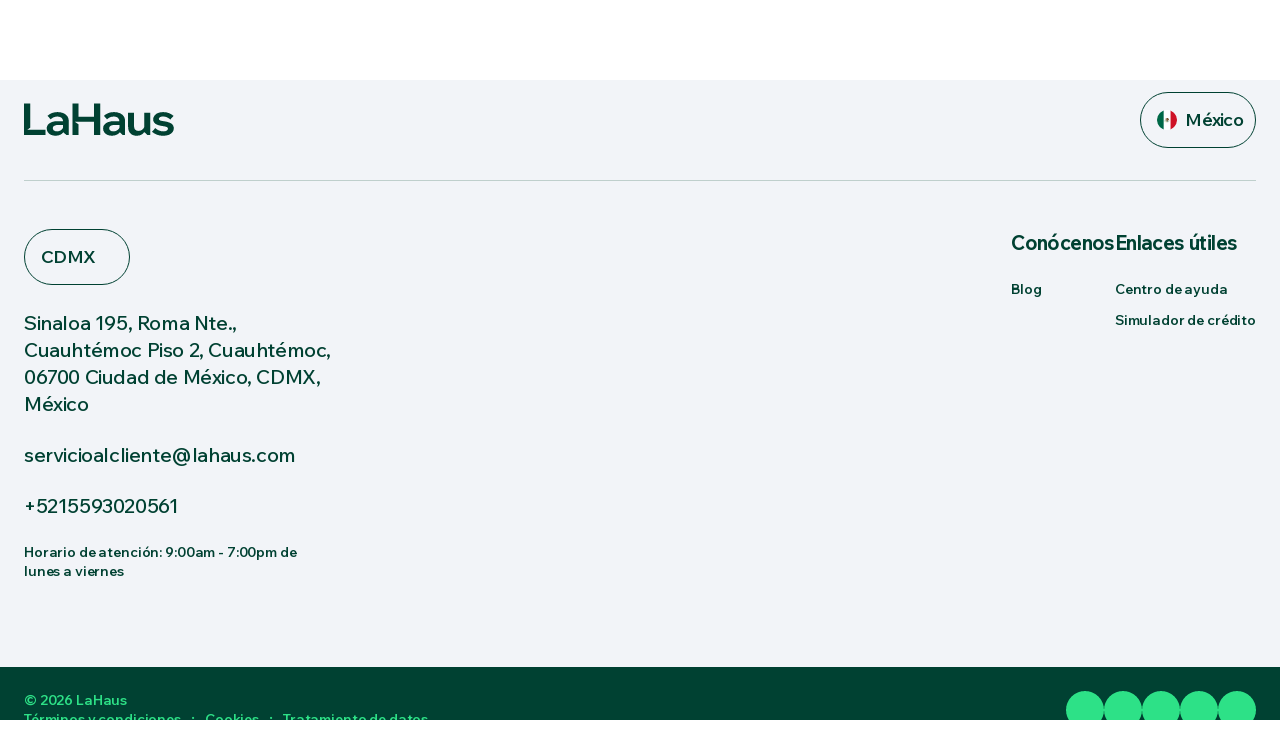

--- FILE ---
content_type: text/html;charset=utf-8
request_url: https://www.lahaus.mx/venta/casas/zapopan/zapopan/fracc-puerta-de-hierro
body_size: 95650
content:
<!DOCTYPE html><html lang="es-MX" dir="ltr"><head><meta charset="utf-8">
<meta name="viewport" content="width=device-width, initial-scale=1">
<title>TOP💥 100+ Casas en venta en Fracc Puerta de Hierro, Zapopan 👉 Junio 2022 | La Haus</title>
<link rel="preconnect" href="https://ims.imgix.net">
<link rel="preconnect" href="https://www.googletagmanager.com">
<link rel="preconnect" href="https://script.hotjar.com">
<link rel="preconnect" href="http://connect.facebook.net">
<link rel="dns-prefetch" href="https://ims.imgix.net">
<link rel="dns-prefetch" href="https://www.googletagmanager.com">
<link rel="dns-prefetch" href="https://script.hotjar.com">
<link rel="dns-prefetch" href="http://connect.facebook.net">
<link rel="icon" type="image/x-icon" href="https://assets.lahaus.com/static/images/favicons/favicon-1750803000216.ico">
<link rel="icon" type="image/png" sizes="16x16" href="https://media.lahaus.com/statics/static/images/favicons/favicon-16X16-1750803000216.png?auto=format">
<link rel="icon" type="image/png" sizes="32x32" href="https://media.lahaus.com/statics/static/images/favicons/favicon-32X32-1750803000216.png?auto=format">
<link rel="apple-touch-icon" sizes="180x180" href="https://media.lahaus.com/statics/static/images/favicons/apple-touch-icon-1750803000216.png?auto=format">
<link rel="icon" type="image/png" sizes="192x192" href="https://media.lahaus.com/statics/static/images/favicons/android-chrome-192x192-1750803000216.png?auto=format">
<link rel="icon" type="image/png" sizes="512x512" href="https://media.lahaus.com/statics/static/images/favicons/android-chrome-512x512-1750803000216.png?auto=format">
<script>
    function getCookie(cname) {
      let name = cname + "=";
      let decodedCookie = decodeURIComponent(document.cookie);
      let ca = decodedCookie.split(';');
      for(let i = 0; i <ca.length; i++) {
        let c = ca[i];
        while (c.charAt(0) == ' ') {
          c = c.substring(1);
        }
        if (c.indexOf(name) == 0) {
          return c.substring(name.length, c.length);
        }
      }
      return "";
    }

    const accessToken = '4d55d537d71e412287cb36dbf14e6c96'
    const environment = 'buyer-web-front-production-client'

    let _rollbarConfig = {
      accessToken,
      captureUncaught: true,
      captureUnhandledRejections: true,
      payload: {
        environment,
        client: {
          javascript: {
            code_version: '1.0',
            source_map_enabled: true
            // guess_uncaught_frames: true
          }
        }
      }
    }

    !function(r){var e={};function o(n){if(e[n])return e[n].exports;var t=e[n]={i:n,l:!1,exports:{}};return r[n].call(t.exports,t,t.exports,o),t.l=!0,t.exports}o.m=r,o.c=e,o.d=function(r,e,n){o.o(r,e)||Object.defineProperty(r,e,{enumerable:!0,get:n})},o.r=function(r){"undefined"!=typeof Symbol&&Symbol.toStringTag&&Object.defineProperty(r,Symbol.toStringTag,{value:"Module"}),Object.defineProperty(r,"__esModule",{value:!0})},o.t=function(r,e){if(1&e&&(r=o(r)),8&e)return r;if(4&e&&"object"==typeof r&&r&&r.__esModule)return r;var n=Object.create(null);if(o.r(n),Object.defineProperty(n,"default",{enumerable:!0,value:r}),2&e&&"string"!=typeof r)for(var t in r)o.d(n,t,function(e){return r[e]}.bind(null,t));return n},o.n=function(r){var e=r&&r.__esModule?function(){return r.default}:function(){return r};return o.d(e,"a",e),e},o.o=function(r,e){return Object.prototype.hasOwnProperty.call(r,e)},o.p="",o(o.s=0)}([function(r,e,o){"use strict";var n=o(1),t=o(5);_rollbarConfig=_rollbarConfig||{},_rollbarConfig.rollbarJsUrl=_rollbarConfig.rollbarJsUrl||"https://cdn.rollbar.com/rollbarjs/refs/tags/v2.26.0/rollbar.min.js",_rollbarConfig.async=void 0===_rollbarConfig.async||_rollbarConfig.async;var a=n.setupShim(window,_rollbarConfig),l=t(_rollbarConfig);window.rollbar=n.Rollbar,a.loadFull(window,document,!_rollbarConfig.async,_rollbarConfig,l)},function(r,e,o){"use strict";var n=o(2),t=o(3);function a(r){return function(){try{return r.apply(this,arguments)}catch(r){try{console.error("[Rollbar]: Internal error",r)}catch(r){}}}}var l=0;function i(r,e){this.options=r,this._rollbarOldOnError=null;var o=l++;this.shimId=function(){return o},window&&window._rollbarShims&&(window._rollbarShims[o]={handler:e,messages:[]})}var s=o(4),d=function(r,e){return new i(r,e)},c=function(r){return new s(d,r)};function u(r){return a((function(){var e=this,o=Array.prototype.slice.call(arguments,0),n={shim:e,method:r,args:o,ts:new Date};window._rollbarShims[this.shimId()].messages.push(n)}))}i.prototype.loadFull=function(r,e,o,n,t){var l=!1,i=e.createElement("script"),s=e.getElementsByTagName("script")[0],d=s.parentNode;i.crossOrigin="",i.src=n.rollbarJsUrl,o||(i.async=!0),i.onload=i.onreadystatechange=a((function(){if(!(l||this.readyState&&"loaded"!==this.readyState&&"complete"!==this.readyState)){i.onload=i.onreadystatechange=null;try{d.removeChild(i)}catch(r){}l=!0,function(){var e;if(void 0===r._rollbarDidLoad){e=new Error("rollbar.js did not load");for(var o,n,a,l,i=0;o=r._rollbarShims[i++];)for(o=o.messages||[];n=o.shift();)for(a=n.args||[],i=0;i<a.length;++i)if("function"==typeof(l=a[i])){l(e);break}}"function"==typeof t&&t(e)}()}})),d.insertBefore(i,s)},i.prototype.wrap=function(r,e,o){try{var n;if(n="function"==typeof e?e:function(){return e||{}},"function"!=typeof r)return r;if(r._isWrap)return r;if(!r._rollbar_wrapped&&(r._rollbar_wrapped=function(){o&&"function"==typeof o&&o.apply(this,arguments);try{return r.apply(this,arguments)}catch(o){var e=o;throw e&&("string"==typeof e&&(e=new String(e)),e._rollbarContext=n()||{},e._rollbarContext._wrappedSource=r.toString(),window._rollbarWrappedError=e),e}},r._rollbar_wrapped._isWrap=!0,r.hasOwnProperty))for(var t in r)r.hasOwnProperty(t)&&(r._rollbar_wrapped[t]=r[t]);return r._rollbar_wrapped}catch(e){return r}};for(var p="log,debug,info,warn,warning,error,critical,global,configure,handleUncaughtException,handleAnonymousErrors,handleUnhandledRejection,captureEvent,captureDomContentLoaded,captureLoad".split(","),f=0;f<p.length;++f)i.prototype[p[f]]=u(p[f]);r.exports={setupShim:function(r,e){if(r){var o=e.globalAlias||"Rollbar";if("object"==typeof r[o])return r[o];r._rollbarShims={},r._rollbarWrappedError=null;var l=new c(e);return a((function(){e.captureUncaught&&(l._rollbarOldOnError=r.onerror,n.captureUncaughtExceptions(r,l,!0),e.wrapGlobalEventHandlers&&t(r,l,!0)),e.captureUnhandledRejections&&n.captureUnhandledRejections(r,l,!0);var a=e.autoInstrument;return!1!==e.enabled&&(void 0===a||!0===a||"object"==typeof a&&a.network)&&r.addEventListener&&(r.addEventListener("load",l.captureLoad.bind(l)),r.addEventListener("DOMContentLoaded",l.captureDomContentLoaded.bind(l))),r[o]=l,l}))()}},Rollbar:c}},function(r,e,o){"use strict";function n(r,e,o,n){r._rollbarWrappedError&&(n[4]||(n[4]=r._rollbarWrappedError),n[5]||(n[5]=r._rollbarWrappedError._rollbarContext),r._rollbarWrappedError=null);var t=e.handleUncaughtException.apply(e,n);o&&o.apply(r,n),"anonymous"===t&&(e.anonymousErrorsPending+=1)}r.exports={captureUncaughtExceptions:function(r,e,o){if(r){var t;if("function"==typeof e._rollbarOldOnError)t=e._rollbarOldOnError;else if(r.onerror){for(t=r.onerror;t._rollbarOldOnError;)t=t._rollbarOldOnError;e._rollbarOldOnError=t}e.handleAnonymousErrors();var a=function(){var o=Array.prototype.slice.call(arguments,0);n(r,e,t,o)};o&&(a._rollbarOldOnError=t),r.onerror=a}},captureUnhandledRejections:function(r,e,o){if(r){"function"==typeof r._rollbarURH&&r._rollbarURH.belongsToShim&&r.removeEventListener("unhandledrejection",r._rollbarURH);var n=function(r){var o,n,t;try{o=r.reason}catch(r){o=void 0}try{n=r.promise}catch(r){n="[unhandledrejection] error getting `promise` from event"}try{t=r.detail,!o&&t&&(o=t.reason,n=t.promise)}catch(r){}o||(o="[unhandledrejection] error getting `reason` from event"),e&&e.handleUnhandledRejection&&e.handleUnhandledRejection(o,n)};n.belongsToShim=o,r._rollbarURH=n,r.addEventListener("unhandledrejection",n)}}}},function(r,e,o){"use strict";function n(r,e,o){if(e.hasOwnProperty&&e.hasOwnProperty("addEventListener")){for(var n=e.addEventListener;n._rollbarOldAdd&&n.belongsToShim;)n=n._rollbarOldAdd;var t=function(e,o,t){n.call(this,e,r.wrap(o),t)};t._rollbarOldAdd=n,t.belongsToShim=o,e.addEventListener=t;for(var a=e.removeEventListener;a._rollbarOldRemove&&a.belongsToShim;)a=a._rollbarOldRemove;var l=function(r,e,o){a.call(this,r,e&&e._rollbar_wrapped||e,o)};l._rollbarOldRemove=a,l.belongsToShim=o,e.removeEventListener=l}}r.exports=function(r,e,o){if(r){var t,a,l="EventTarget,Window,Node,ApplicationCache,AudioTrackList,ChannelMergerNode,CryptoOperation,EventSource,FileReader,HTMLUnknownElement,IDBDatabase,IDBRequest,IDBTransaction,KeyOperation,MediaController,MessagePort,ModalWindow,Notification,SVGElementInstance,Screen,TextTrack,TextTrackCue,TextTrackList,WebSocket,WebSocketWorker,Worker,XMLHttpRequest,XMLHttpRequestEventTarget,XMLHttpRequestUpload".split(",");for(t=0;t<l.length;++t)r[a=l[t]]&&r[a].prototype&&n(e,r[a].prototype,o)}}},function(r,e,o){"use strict";function n(r,e){this.impl=r(e,this),this.options=e,function(r){for(var e=function(r){return function(){var e=Array.prototype.slice.call(arguments,0);if(this.impl[r])return this.impl[r].apply(this.impl,e)}},o="log,debug,info,warn,warning,error,critical,global,configure,handleUncaughtException,handleAnonymousErrors,handleUnhandledRejection,_createItem,wrap,loadFull,shimId,captureEvent,captureDomContentLoaded,captureLoad".split(","),n=0;n<o.length;n++)r[o[n]]=e(o[n])}(n.prototype)}n.prototype._swapAndProcessMessages=function(r,e){var o,n,t;for(this.impl=r(this.options);o=e.shift();)n=o.method,t=o.args,this[n]&&"function"==typeof this[n]&&("captureDomContentLoaded"===n||"captureLoad"===n?this[n].apply(this,[t[0],o.ts]):this[n].apply(this,t));return this},r.exports=n},function(r,e,o){"use strict";r.exports=function(r){return function(e){if(!e&&!window._rollbarInitialized){for(var o,n,t=(r=r||{}).globalAlias||"Rollbar",a=window.rollbar,l=function(r){return new a(r)},i=0;o=window._rollbarShims[i++];)n||(n=o.handler),o.handler._swapAndProcessMessages(l,o.messages);window[t]=n,window._rollbarInitialized=!0}}}}]);
  </script>
<script>
    ;(function(p,l,o,w,i,n,g){if(!p[i]){p.GlobalSnowplowNamespace=p.GlobalSnowplowNamespace||[];
    p.GlobalSnowplowNamespace.push(i);p[i]=function(){(p[i].q=p[i].q||[]).push(arguments)
    };p[i].q=p[i].q||[];n=l.createElement(o);g=l.getElementsByTagName(o)[0];n.async=1;
    n.src=w;g.parentNode.insertBefore(n,g)}}(window,document,"script","https://www.lahaus.mx/analytics/kksp-3.21.0.js","snowplow"));

    function getCookie(cname) {
      let name = cname + "=";
      let decodedCookie = decodeURIComponent(document.cookie);
      let ca = decodedCookie.split(';');
      for(let i = 0; i < ca.length; i++) {
        let c = ca[i];
        while (c.charAt(0) == ' ') {
          c = c.substring(1);
        }
        if (c.indexOf(name) == 0) {
          return c.substring(name.length, c.length);
        }
      }
      return "";
    }

    snowplow('newTracker', 'try', 'https://snowplow-collector.ss.lahaus.com', {
        appId: 'buyer-web-front',
        platform: "web",
        sessionCookieTimeout: 14400,
        cookieDomain: [""].concat(window.location.hostname.split(".").slice(-2)).join("."),
        contexts: {
          webPage: true, // this sets a unique id for each page view
          performanceTiming: true // this captures performance metrics like load times
        },
        postPath: '/com.hauslytics/track'
    });
    snowplow('enableActivityTracking', {
      minimumVisitLength: 30,
      heartbeatDelay: 30
    });

    snowplow("enableLinkClickTracking");
    const userId = getCookie('ajs_user_id')
    if (userId) {
      snowplow("setUserId", userId);
    }
    snowplow('trackPageView');
  </script>
<meta name="ahrefs-site-verification" content="f8f3f12ecdea01cac5531f59cf6aad1313d2527ad6357bad6d45b47211b81894">
<script type="application/ld+json" data-hid="5649d53">{"@context":"https://schema.org","@type":"Organization","name":"La Haus","url":"https://www.lahaus.mx","logo":"https://media.lahaus.com/statics/static/svgs/logos/LogoPino.png","sameAs":["https://www.youtube.com/@LaHaus/featured","https://www.tiktok.com/@lahausmx","https://www.instagram.com/lahausmex/?hl=es","https://co.linkedin.com/company/la-haus","https://www.facebook.com/LaHausMX"],"description":"La Haus es la plataforma inmobiliaria líder en Latinoamérica, facilitando la compra y venta de propiedades en Colombia y México.","address":{"@type":"PostalAddress","addressCountry":"Mexico"}}</script>
<meta name="robots" content="index, follow">
<meta name="title-h1" content="33 Casas en Fracc Puerta de Hierro, Zapopan">
<meta property="og:title" content="TOP💥 100+ Casas en venta en Fracc Puerta de Hierro, Zapopan 👉 Marzo 2022 | La Haus">
<meta name="description" content="Invierte en Fracc Puerta de Hierro, acá encontrarás todas las Casas en venta de Fracc Puerta de Hierro para que elijas el mejor para ti">
<meta property="og:image" content="https://lahaus.imgix.net/static/default/default-share-social-media-v2.jpg">
<meta property="og:locale" content="es-MX">
<meta property="og:site_name" content="La Haus">
<meta name="twitter:card" content="summary">
<meta name="twitter:site" content="@LaHausMex">
<meta name="twitter:creator" content="@LaHausMex">
<meta name="canonical-url" content="https://www.lahaus.mx/venta/casas/zapopan/zapopan/fracc-puerta-de-hierro">
<link rel="canonical" href="https://www.lahaus.mx/venta/casas/zapopan/zapopan/fracc-puerta-de-hierro">
<script type="application/ld+json">{"@context":"https://schema.org","@type":"ItemList","name":"Listado de Proyectos de Vivienda Nuevos en México","numberOfItems":0,"itemListElement":[]}</script>
<style>@import url("https://fonts.googleapis.com/css2?family=Wix+Madefor+Text:wght@400;500;600;700&display=swap&subset=latin");@font-face{font-display:swap;font-family:Silka;font-style:normal;font-weight:400;src:url(/_nuxt/silka-regular-webfont.Cs2dNpey.woff2) format("woff2")}@font-face{font-display:swap;font-family:Silka;font-style:normal;font-weight:500;src:url(/_nuxt/silka-medium-webfont.DyeH-Hp5.woff2) format("woff2")}@font-face{font-display:swap;font-family:Silka;font-style:normal;font-weight:600;src:url(/_nuxt/silka-semibold-webfont.hc_BvgmN.woff2) format("woff2")}@font-face{font-display:swap;font-family:LaHaus Display;font-style:normal;font-weight:500;src:url(/_nuxt/LaHausDisplayRegular.Bnq6_ztm.otf) format("opentype")}@font-face{font-display:swap;font-family:LaHaus Display;font-style:normal;font-weight:600;src:url(/_nuxt/LaHausDisplaySemiBold.Cuw6-Hwt.otf) format("opentype")}:root{--brand-50:#f9fefd;--brand-300:#98ead8;--brand-600:#3ecfaf;--brand-800:#1f7965;--primary-50:#f8fcfb;--primary-300:#84c3b5;--primary-600:#157f67;--primary-800:#0a4e3f;--accent-50:#fff9f6;--accent-300:#ffcbb5;--accent-600:#ffa07a;--accent-700:#e4663b;--accent-800:#915942;--carbon-50:#b5bebc;--carbon-300:#7e8d8a;--carbon-600:#485b57;--carbon-800:#242e2c;--carbon-light-50:#f5f7f6;--carbon-light-300:#c2cac8;--carbon-light-600:#919e9b;--carbon-light-800:#656f6d;--info-50:#e6effc;--info-300:#73a9e9;--info-600:#0063cc;--info-800:#003879;--success-50:#ecf7ea;--success-300:#9acf90;--success-600:#4aa23a;--success-800:#285f1e;--warning-50:#fff9eb;--warning-300:#ffd575;--warning-600:#ffac00;--warning-800:#bb8100;--error-50:#fae6e6;--error-300:#dd7979;--error-600:#b91313;--error-800:#6d0606;--color-white:#fff;--color-black:#000;--blue:#add6ff;--gray:#ddd;--dark-gray:#686c6b;--transparent:transparent;--font-base:"Silka","Helvetica Neue",arial,helvetica,verdana,sans-serif}html{font-size:62.5%}body{font-family:var(--font-base);font-size:1.6rem}</style>
<style>/*! tailwindcss v3.4.1 | MIT License | https://tailwindcss.com*/*,:after,:before{border:0 solid;box-sizing:border-box}:after,:before{--tw-content:""}:host,html{line-height:1.5;-webkit-text-size-adjust:100%;font-family:ui-sans-serif,system-ui,sans-serif,Apple Color Emoji,Segoe UI Emoji,Segoe UI Symbol,Noto Color Emoji;font-feature-settings:normal;font-variation-settings:normal;-moz-tab-size:4;-o-tab-size:4;tab-size:4;-webkit-tap-highlight-color:transparent}body{line-height:inherit;margin:0}hr{border-top-width:1px;color:inherit;height:0}abbr:where([title]){-webkit-text-decoration:underline dotted;text-decoration:underline dotted}h1,h2,h3,h4,h5,h6{font-size:inherit;font-weight:inherit}a{color:inherit;text-decoration:inherit}b,strong{font-weight:bolder}code,kbd,pre,samp{font-family:ui-monospace,SFMono-Regular,Menlo,Monaco,Consolas,Liberation Mono,Courier New,monospace;font-feature-settings:normal;font-size:1em;font-variation-settings:normal}small{font-size:80%}sub,sup{font-size:75%;line-height:0;position:relative;vertical-align:baseline}sub{bottom:-.25em}sup{top:-.5em}table{border-collapse:collapse;border-color:inherit;text-indent:0}button,input,optgroup,select,textarea{color:inherit;font-family:inherit;font-feature-settings:inherit;font-size:100%;font-variation-settings:inherit;font-weight:inherit;line-height:inherit;margin:0;padding:0}button,select{text-transform:none}[type=button],[type=reset],[type=submit],button{-webkit-appearance:button;background-color:transparent;background-image:none}:-moz-focusring{outline:auto}:-moz-ui-invalid{box-shadow:none}progress{vertical-align:baseline}::-webkit-inner-spin-button,::-webkit-outer-spin-button{height:auto}[type=search]{-webkit-appearance:textfield;outline-offset:-2px}::-webkit-search-decoration{-webkit-appearance:none}::-webkit-file-upload-button{-webkit-appearance:button;font:inherit}summary{display:list-item}blockquote,dd,dl,figure,h1,h2,h3,h4,h5,h6,hr,p,pre{margin:0}fieldset{margin:0}fieldset,legend{padding:0}menu,ol,ul{list-style:none;margin:0;padding:0}dialog{padding:0}textarea{resize:vertical}input::-moz-placeholder,textarea::-moz-placeholder{color:#9ca3af;opacity:1}input::placeholder,textarea::placeholder{color:#9ca3af;opacity:1}[role=button],button{cursor:pointer}:disabled{cursor:default}audio,canvas,embed,iframe,img,object,svg,video{display:block;vertical-align:middle}img,video{height:auto;max-width:100%}[hidden]{display:none}*,:after,:before{--tw-border-spacing-x:0;--tw-border-spacing-y:0;--tw-translate-x:0;--tw-translate-y:0;--tw-rotate:0;--tw-skew-x:0;--tw-skew-y:0;--tw-scale-x:1;--tw-scale-y:1;--tw-pan-x: ;--tw-pan-y: ;--tw-pinch-zoom: ;--tw-scroll-snap-strictness:proximity;--tw-gradient-from-position: ;--tw-gradient-via-position: ;--tw-gradient-to-position: ;--tw-ordinal: ;--tw-slashed-zero: ;--tw-numeric-figure: ;--tw-numeric-spacing: ;--tw-numeric-fraction: ;--tw-ring-inset: ;--tw-ring-offset-width:0px;--tw-ring-offset-color:#fff;--tw-ring-color:rgba(59,130,246,.5);--tw-ring-offset-shadow:0 0 #0000;--tw-ring-shadow:0 0 #0000;--tw-shadow:0 0 #0000;--tw-shadow-colored:0 0 #0000;--tw-blur: ;--tw-brightness: ;--tw-contrast: ;--tw-grayscale: ;--tw-hue-rotate: ;--tw-invert: ;--tw-saturate: ;--tw-sepia: ;--tw-drop-shadow: ;--tw-backdrop-blur: ;--tw-backdrop-brightness: ;--tw-backdrop-contrast: ;--tw-backdrop-grayscale: ;--tw-backdrop-hue-rotate: ;--tw-backdrop-invert: ;--tw-backdrop-opacity: ;--tw-backdrop-saturate: ;--tw-backdrop-sepia: }::backdrop{--tw-border-spacing-x:0;--tw-border-spacing-y:0;--tw-translate-x:0;--tw-translate-y:0;--tw-rotate:0;--tw-skew-x:0;--tw-skew-y:0;--tw-scale-x:1;--tw-scale-y:1;--tw-pan-x: ;--tw-pan-y: ;--tw-pinch-zoom: ;--tw-scroll-snap-strictness:proximity;--tw-gradient-from-position: ;--tw-gradient-via-position: ;--tw-gradient-to-position: ;--tw-ordinal: ;--tw-slashed-zero: ;--tw-numeric-figure: ;--tw-numeric-spacing: ;--tw-numeric-fraction: ;--tw-ring-inset: ;--tw-ring-offset-width:0px;--tw-ring-offset-color:#fff;--tw-ring-color:rgba(59,130,246,.5);--tw-ring-offset-shadow:0 0 #0000;--tw-ring-shadow:0 0 #0000;--tw-shadow:0 0 #0000;--tw-shadow-colored:0 0 #0000;--tw-blur: ;--tw-brightness: ;--tw-contrast: ;--tw-grayscale: ;--tw-hue-rotate: ;--tw-invert: ;--tw-saturate: ;--tw-sepia: ;--tw-drop-shadow: ;--tw-backdrop-blur: ;--tw-backdrop-brightness: ;--tw-backdrop-contrast: ;--tw-backdrop-grayscale: ;--tw-backdrop-hue-rotate: ;--tw-backdrop-invert: ;--tw-backdrop-opacity: ;--tw-backdrop-saturate: ;--tw-backdrop-sepia: }.container{width:100%}@media (min-width:640px){.container{max-width:640px}}@media (min-width:768px){.container{max-width:768px}}@media (min-width:1024px){.container{max-width:1024px}}@media (min-width:1280px){.container{max-width:1280px}}@media (min-width:1536px){.container{max-width:1536px}}.display-1{font-size:11.2rem;letter-spacing:-.224rem;line-height:10.08rem}.display-1,.display-2{font-family:var(--font-lahaus-display);font-style:normal;font-weight:600}.display-2{font-size:10rem;letter-spacing:-.3rem;line-height:10.5rem}.display-3{font-size:8rem;letter-spacing:-.32rem;line-height:8.4rem}.display-3,.display-4{font-family:var(--font-lahaus-display);font-style:normal;font-weight:600}.display-4{font-size:5.6rem;letter-spacing:-.112rem;line-height:6.16rem}.display-5{font-family:var(--font-lahaus-display);font-size:4.8rem;font-style:normal;font-weight:600;letter-spacing:-.144rem;line-height:5.28rem}.display-6{font-weight:600}.display-6,.display-regular-6{font-family:var(--font-lahaus-display);font-size:3.2rem;font-style:normal;letter-spacing:-.064rem;line-height:3.52rem}.display-regular-6{font-weight:400}.display-7{font-weight:600;letter-spacing:-.048rem;line-height:2.64rem}.display-7,.display-regular-7{font-family:var(--font-lahaus-display);font-size:2.4rem;font-style:normal}.display-regular-7{font-weight:400;line-height:3.26rem;line-height:normal}.display-8{font-family:var(--font-lahaus-display);font-size:2rem;font-style:normal;font-weight:600;letter-spacing:-.06rem;line-height:2.4rem}.hl-1-sb{font-size:3.2rem;letter-spacing:-.064rem;line-height:3.52rem}.hl-1-sb,.hl-2-sb{font-family:var(--font-wix-madefor-text);font-style:normal;font-weight:600}.hl-2-m,.hl-2-sb{font-size:2.4rem;letter-spacing:-.048rem;line-height:2.64rem}.hl-2-m{font-family:var(--font-wix-madefor-text);font-style:normal;font-weight:500}.hl-3-sb{font-weight:600;letter-spacing:-.06rem}.hl-3-m,.hl-3-sb{font-family:var(--font-wix-madefor-text);font-size:2rem;font-style:normal;line-height:2.4rem}.hl-3-m{font-weight:500;letter-spacing:-.04rem}.body-1-sb{font-weight:600}.body-1-m,.body-1-sb{font-family:var(--font-wix-madefor-text);font-size:1.6rem;font-style:normal;letter-spacing:-.032rem;line-height:1.92rem}.body-1-m{font-weight:500}.body-2-sb{font-weight:600}.body-2-m,.body-2-sb{font-family:var(--font-wix-madefor-text);font-size:1.4rem;font-style:normal;letter-spacing:-.014rem;line-height:1.68rem}.body-2-m{font-weight:500}.body-3-sb{font-weight:600}.body-3-m,.body-3-sb{font-family:var(--font-wix-madefor-text);font-size:1.2rem;font-style:normal;letter-spacing:-.024rem;line-height:1.44rem}.body-3-m{font-weight:500}.link-1-sb{font-size:1.6rem;letter-spacing:-.032rem;line-height:1.92rem;text-decoration-line:underline}.cta-18,.link-1-sb{font-family:var(--font-wix-madefor-text);font-style:normal;font-weight:600}.cta-18{font-size:1.8rem;letter-spacing:-.072rem;line-height:1.8rem}.cta-16{font-size:1.6rem;letter-spacing:-.064rem;line-height:1.6rem}.cta-14,.cta-16{font-family:var(--font-wix-madefor-text);font-style:normal;font-weight:600}.cta-14{font-size:1.4rem;letter-spacing:-.014rem;line-height:1.4rem}.pointer-events-none{pointer-events:none}.pointer-events-auto{pointer-events:auto}.visible{visibility:visible}.invisible{visibility:hidden}.collapse{visibility:collapse}.static{position:static}.\!fixed{position:fixed!important}.fixed{position:fixed}.absolute{position:absolute}.\!relative{position:relative!important}.relative{position:relative}.sticky{position:sticky}.\!bottom-12{bottom:3rem!important}.\!bottom-\[2rem\]{bottom:2rem!important}.\!top-0{top:0!important}.-bottom-1{bottom:-.25rem}.-bottom-10{bottom:-2.5rem}.-bottom-\[\.5px\]{bottom:-.5px}.-left-0{left:0}.-left-4{left:-1rem}.-left-6{left:-1.5rem}.-right-12{right:-3rem}.-right-2{right:-.5rem}.-right-\[8rem\]{right:-8rem}.-top-10{top:-2.5rem}.-top-12{top:-3rem}.-top-16{top:-4rem}.-top-20{top:-5rem}.-top-8{top:-2rem}.-top-\[190px\]{top:-190px}.bottom-0{bottom:0}.bottom-12{bottom:3rem}.bottom-24{bottom:6rem}.bottom-4{bottom:1rem}.bottom-5{bottom:1.25rem}.bottom-\[-\.4rem\]{bottom:-.4rem}.bottom-\[-3rem\]{bottom:-3rem}.bottom-\[14rem\]{bottom:14rem}.bottom-\[20px\]{bottom:20px}.bottom-\[24px\]{bottom:24px}.bottom-\[4\%\]{bottom:4%}.bottom-\[6rem\]{bottom:6rem}.left-0{left:0}.left-1\/2{left:50%}.left-10{left:2.5rem}.left-24{left:6rem}.left-4{left:1rem}.left-5{left:1.25rem}.left-6{left:1.5rem}.left-8{left:2rem}.left-\[-4px\]{left:-4px}.left-\[1\.6rem\]{left:1.6rem}.left-\[16px\]{left:16px}.left-\[24px\]{left:24px}.left-\[30\%\]{left:30%}.left-\[30px\]{left:30px}.left-\[5\%\]{left:5%}.left-\[55rem\]{left:55rem}.left-\[57px\]{left:57px}.right-0{right:0}.right-12{right:3rem}.right-20{right:5rem}.right-3{right:.75rem}.right-4{right:1rem}.right-5{right:1.25rem}.right-6{right:1.5rem}.right-7{right:1.75rem}.right-8{right:2rem}.right-\[-\.6rem\]{right:-.6rem}.right-\[1\.2rem\]{right:1.2rem}.right-\[1\.6rem\]{right:1.6rem}.right-\[2\.4rem\]{right:2.4rem}.right-\[20px\]{right:20px}.right-\[2rem\]{right:2rem}.right-\[5\%\]{right:5%}.top-0{top:0}.top-1\/2{top:50%}.top-10{top:2.5rem}.top-12{top:3rem}.top-14{top:3.5rem}.top-2{top:.5rem}.top-20{top:5rem}.top-24{top:6rem}.top-3{top:.75rem}.top-32{top:8rem}.top-4{top:1rem}.top-40{top:10rem}.top-6{top:1.5rem}.top-7{top:1.75rem}.top-\[-1\.4rem\]{top:-1.4rem}.top-\[-12px\]{top:-12px}.top-\[-1rem\]{top:-1rem}.top-\[-2\.4rem\]{top:-2.4rem}.top-\[-4px\]{top:-4px}.top-\[1\.2rem\]{top:1.2rem}.top-\[100px\]{top:100px}.top-\[16px\]{top:16px}.top-\[30\%\]{top:30%}.top-\[30\.1\%\]{top:30.1%}.top-\[30px\]{top:30px}.top-\[40\%\]{top:40%}.top-\[52px\]{top:52px}.top-\[64px\]{top:64px}.top-\[70\%\]{top:70%}.top-\[70px\]{top:70px}.top-\[72px\]{top:72px}.top-\[7px\]{top:7px}.top-\[84\%\]{top:84%}.top-\[8px\]{top:8px}.top-full{top:100%}.-z-10{z-index:-10}.-z-\[1\]{z-index:-1}.z-0{z-index:0}.z-10{z-index:10}.z-20{z-index:20}.z-30{z-index:30}.z-40{z-index:40}.z-50{z-index:50}.z-60{z-index:60}.z-\[-1\]{z-index:-1}.z-\[12\]{z-index:12}.z-\[200\]{z-index:200}.z-\[2\]{z-index:2}.z-\[5\]{z-index:5}.order-2{order:2}.order-3{order:3}.col-auto{grid-column:auto}.col-span-1{grid-column:span 1/span 1}.col-span-12{grid-column:span 12/span 12}.col-span-2{grid-column:span 2/span 2}.col-span-5{grid-column:span 5/span 5}.col-start-2{grid-column-start:2}.col-start-3{grid-column-start:3}.row-span-1{grid-row:span 1/span 1}.row-span-2{grid-row:span 2/span 2}.m-0{margin:0}.m-8{margin:.8rem}.m-auto{margin:auto}.\!my-0{margin-bottom:0!important;margin-top:0!important}.-mx-24{margin-left:-2.4rem;margin-right:-2.4rem}.mx-0{margin-left:0;margin-right:0}.mx-16{margin-left:1.6rem;margin-right:1.6rem}.mx-20{margin-left:2rem;margin-right:2rem}.mx-24{margin-left:2.4rem;margin-right:2.4rem}.mx-4{margin-left:.4rem;margin-right:.4rem}.mx-6{margin-left:.6rem;margin-right:.6rem}.mx-8{margin-left:.8rem;margin-right:.8rem}.mx-\[5px\]{margin-left:5px;margin-right:5px}.mx-auto{margin-left:auto;margin-right:auto}.my-0{margin-bottom:0;margin-top:0}.my-10{margin-bottom:1rem;margin-top:1rem}.my-12{margin-bottom:1.2rem;margin-top:1.2rem}.my-16{margin-bottom:1.6rem;margin-top:1.6rem}.my-20{margin-bottom:2rem;margin-top:2rem}.my-24{margin-bottom:2.4rem;margin-top:2.4rem}.my-28{margin-bottom:2.8rem;margin-top:2.8rem}.my-32{margin-bottom:3.2rem;margin-top:3.2rem}.my-4{margin-bottom:.4rem;margin-top:.4rem}.my-40{margin-bottom:4rem;margin-top:4rem}.my-56{margin-bottom:5.6rem;margin-top:5.6rem}.my-70{margin-bottom:7rem;margin-top:7rem}.my-8{margin-bottom:.8rem;margin-top:.8rem}.my-80{margin-bottom:8rem;margin-top:8rem}.my-\[2rem\]{margin-bottom:2rem;margin-top:2rem}.my-auto{margin-bottom:auto;margin-top:auto}.my-lh-24{margin-bottom:2.4rem;margin-top:2.4rem}.my-lh-8{margin-bottom:.8rem;margin-top:.8rem}.\!mb-0{margin-bottom:0!important}.-mb-24{margin-bottom:-2.4rem}.-mb-4{margin-bottom:-.4rem}.-ml-14{margin-left:-1.4rem}.-ml-4{margin-left:-.4rem}.-ml-8{margin-left:-.8rem}.-ml-\[1px\]{margin-left:-1px}.-mr-24{margin-right:-2.4rem}.-mr-lh-8{margin-right:-.8rem}.-mt-20{margin-top:-2rem}.-mt-30{margin-top:-3rem}.-mt-4{margin-top:-.4rem}.-mt-40{margin-top:-4rem}.-mt-44{margin-top:-4.4rem}.-mt-46{margin-top:-4.6rem}.mb-0{margin-bottom:0}.mb-10{margin-bottom:1rem}.mb-100{margin-bottom:10rem}.mb-12{margin-bottom:1.2rem}.mb-14{margin-bottom:1.4rem}.mb-144{margin-bottom:14.4rem}.mb-16{margin-bottom:1.6rem}.mb-160{margin-bottom:16rem}.mb-2{margin-bottom:.2rem}.mb-20{margin-bottom:2rem}.mb-24{margin-bottom:2.4rem}.mb-28{margin-bottom:2.8rem}.mb-32{margin-bottom:3.2rem}.mb-36{margin-bottom:3.6rem}.mb-4{margin-bottom:.4rem}.mb-40{margin-bottom:4rem}.mb-44{margin-bottom:4.4rem}.mb-48{margin-bottom:4.8rem}.mb-50{margin-bottom:5rem}.mb-54{margin-bottom:5.4rem}.mb-56{margin-bottom:5.6rem}.mb-60{margin-bottom:6rem}.mb-64{margin-bottom:6.4rem}.mb-72{margin-bottom:7.2rem}.mb-8{margin-bottom:.8rem}.mb-80{margin-bottom:8rem}.mb-\[-32px\]{margin-bottom:-32px}.mb-\[12rem\]{margin-bottom:12rem}.mb-\[20px\]{margin-bottom:20px}.mb-\[2rem\]{margin-bottom:2rem}.mb-\[40rem\]{margin-bottom:40rem}.mb-lh-12{margin-bottom:1.2rem}.mb-lh-16{margin-bottom:1.6rem}.mb-lh-24{margin-bottom:2.4rem}.mb-lh-32{margin-bottom:3.2rem}.mb-lh-8{margin-bottom:.8rem}.ml-0{margin-left:0}.ml-10{margin-left:1rem}.ml-12{margin-left:1.2rem}.ml-16{margin-left:1.6rem}.ml-20{margin-left:2rem}.ml-24{margin-left:2.4rem}.ml-36{margin-left:3.6rem}.ml-4{margin-left:.4rem}.ml-8{margin-left:.8rem}.ml-82{margin-left:8.2rem}.ml-auto{margin-left:auto}.mr-12{margin-right:1.2rem}.mr-16{margin-right:1.6rem}.mr-2{margin-right:.2rem}.mr-24{margin-right:2.4rem}.mr-4{margin-right:.4rem}.mr-8{margin-right:.8rem}.mr-auto{margin-right:auto}.mr-lh-16{margin-right:1.6rem}.mt-0{margin-top:0}.mt-10{margin-top:1rem}.mt-12{margin-top:1.2rem}.mt-128{margin-top:12.8rem}.mt-14{margin-top:1.4rem}.mt-16{margin-top:1.6rem}.mt-160{margin-top:16rem}.mt-18{margin-top:1.8rem}.mt-2{margin-top:.2rem}.mt-20{margin-top:2rem}.mt-22{margin-top:2.2rem}.mt-24{margin-top:2.4rem}.mt-28{margin-top:2.8rem}.mt-32{margin-top:3.2rem}.mt-4{margin-top:.4rem}.mt-40{margin-top:4rem}.mt-48{margin-top:4.8rem}.mt-56{margin-top:5.6rem}.mt-6{margin-top:.6rem}.mt-60{margin-top:6rem}.mt-64{margin-top:6.4rem}.mt-72{margin-top:7.2rem}.mt-8{margin-top:.8rem}.mt-80{margin-top:8rem}.mt-90{margin-top:9rem}.mt-96{margin-top:9.6rem}.mt-\[-32px\]{margin-top:-32px}.mt-\[4px\]{margin-top:4px}.mt-\[50px\]{margin-top:50px}.mt-\[70px\]{margin-top:70px}.mt-lh-12{margin-top:1.2rem}.mt-lh-16{margin-top:1.6rem}.mt-lh-24{margin-top:2.4rem}.mt-lh-40{margin-top:4rem}.box-border{box-sizing:border-box}.box-content{box-sizing:content-box}.block{display:block}.inline-block{display:inline-block}.\!inline{display:inline!important}.inline{display:inline}.flex{display:flex}.inline-flex{display:inline-flex}.table{display:table}.table-cell{display:table-cell}.table-header-group{display:table-header-group}.table-row-group{display:table-row-group}.table-row{display:table-row}.grid{display:grid}.\!hidden{display:none!important}.hidden{display:none}.aspect-\[3\/1\]{aspect-ratio:3/1}.aspect-\[39\/45\]{aspect-ratio:39/45}.aspect-\[800\/460\]{aspect-ratio:800/460}.aspect-square{aspect-ratio:1/1}.\!h-0{height:0!important}.\!h-24{height:2.4rem!important}.\!h-auto{height:auto!important}.h-0{height:0}.h-10{height:1rem}.h-100{height:10rem}.h-116{height:11.6rem}.h-12{height:1.2rem}.h-150{height:15rem}.h-16{height:1.6rem}.h-164{height:16.4rem}.h-174{height:17.4rem}.h-18{height:1.8rem}.h-2{height:.2rem}.h-20{height:2rem}.h-200{height:20rem}.h-224{height:22.4rem}.h-230{height:23rem}.h-24{height:2.4rem}.h-250{height:25rem}.h-26{height:2.6rem}.h-260{height:26rem}.h-28{height:2.8rem}.h-280{height:28rem}.h-290{height:29rem}.h-294{height:29.4rem}.h-32{height:3.2rem}.h-34{height:3.4rem}.h-350{height:35rem}.h-36{height:3.6rem}.h-360{height:36rem}.h-38{height:3.8rem}.h-40{height:4rem}.h-400{height:40rem}.h-42{height:4.2rem}.h-44{height:4.4rem}.h-440{height:44rem}.h-442{height:44.2rem}.h-46{height:4.6rem}.h-48{height:4.8rem}.h-5{height:1.25rem}.h-50{height:5rem}.h-52{height:5.2rem}.h-56{height:5.6rem}.h-60{height:6rem}.h-64{height:6.4rem}.h-72{height:7.2rem}.h-76{height:7.6rem}.h-80{height:8rem}.h-82{height:8.2rem}.h-90{height:9rem}.h-96{height:9.6rem}.h-\[100px\]{height:100px}.h-\[100vh\]{height:100vh}.h-\[111px\]{height:111px}.h-\[126px\]{height:126px}.h-\[130px\]{height:130px}.h-\[135px\]{height:135px}.h-\[16\.4rem\]{height:16.4rem}.h-\[16px\]{height:16px}.h-\[180px\]{height:180px}.h-\[1px\]{height:1px}.h-\[200px\]{height:200px}.h-\[212px\]{height:212px}.h-\[256px\]{height:256px}.h-\[2rem\]{height:2rem}.h-\[3\.4rem\]{height:3.4rem}.h-\[300px\]{height:300px}.h-\[314px\]{height:314px}.h-\[320px\]{height:320px}.h-\[337px\]{height:337px}.h-\[3px\]{height:3px}.h-\[4\.9rem\]{height:4.9rem}.h-\[402px\]{height:402px}.h-\[40px\]{height:40px}.h-\[48px\]{height:48px}.h-\[500px\]{height:500px}.h-\[57px\]{height:57px}.h-\[58\.4rem\]{height:58.4rem}.h-\[58px\]{height:58px}.h-\[59px\]{height:59px}.h-\[5px\]{height:5px}.h-\[66px\]{height:66px}.h-\[70px\]{height:70px}.h-\[70svh\]{height:70svh}.h-\[75px\]{height:75px}.h-\[76svh\]{height:76svh}.h-\[80px\]{height:80px}.h-\[84px\]{height:84px}.h-\[8px\]{height:8px}.h-\[950px\]{height:950px}.h-\[calc\(100\%-116px\)\]{height:calc(100% - 116px)}.h-\[calc\(100\%-2px\)\]{height:calc(100% - 2px)}.h-\[calc\(100\%-80px\)\]{height:calc(100% - 80px)}.h-\[calc\(100vh_-_108px_-_80px\)\]{height:calc(100vh - 188px)}.h-auto{height:auto}.h-fit{height:-moz-fit-content;height:fit-content}.h-full{height:100%}.h-max{height:-moz-max-content;height:max-content}.h-screen{height:100vh}.max-h-32{max-height:3.2rem}.max-h-\[170px\]{max-height:170px}.max-h-\[180px\]{max-height:180px}.max-h-\[300px\]{max-height:300px}.max-h-\[320px\]{max-height:320px}.max-h-\[32px\]{max-height:32px}.max-h-\[340px\]{max-height:340px}.max-h-\[480px\]{max-height:480px}.max-h-\[500px\]{max-height:500px}.max-h-\[600px\]{max-height:600px}.max-h-\[680px\]{max-height:680px}.max-h-fit{max-height:-moz-fit-content;max-height:fit-content}.max-h-full{max-height:100%}.max-h-screen{max-height:100vh}.min-h-\[24\.4rem\]{min-height:24.4rem}.min-h-\[24\.8rem\]{min-height:24.8rem}.min-h-\[30px\]{min-height:30px}.min-h-\[326px\]{min-height:326px}.min-h-\[500px\]{min-height:500px}.min-h-\[5rem\]{min-height:5rem}.min-h-full{min-height:100%}.min-h-max{min-height:-moz-max-content;min-height:max-content}.min-h-screen{min-height:100vh}.\!w-16{width:1.6rem!important}.\!w-24{width:2.4rem!important}.w-1{width:.25rem}.w-1\/2{width:50%}.w-1\/3{width:33.333333%}.w-1\/4{width:25%}.w-100{width:10rem}.w-106{width:10.6rem}.w-11\/12{width:91.666667%}.w-12{width:1.2rem}.w-120{width:12rem}.w-130{width:13rem}.w-16{width:1.6rem}.w-176{width:17.6rem}.w-18{width:1.8rem}.w-190{width:19rem}.w-2{width:.2rem}.w-2\/3{width:66.666667%}.w-20{width:2rem}.w-230{width:23rem}.w-24{width:2.4rem}.w-28{width:2.8rem}.w-280{width:28rem}.w-288{width:28.8rem}.w-3\/4{width:75%}.w-3\/5{width:60%}.w-32{width:3.2rem}.w-324{width:32.4rem}.w-34{width:3.4rem}.w-36{width:3.6rem}.w-4\/5{width:80%}.w-40{width:4rem}.w-42{width:4.2rem}.w-44{width:4.4rem}.w-48{width:4.8rem}.w-5{width:1.25rem}.w-5\/6{width:83.333333%}.w-50{width:5rem}.w-52{width:5.2rem}.w-56{width:5.6rem}.w-60{width:6rem}.w-62{width:6.2rem}.w-70{width:7rem}.w-72{width:7.2rem}.w-76{width:7.6rem}.w-82{width:8.2rem}.w-90{width:9rem}.w-92{width:9.2rem}.w-96{width:9.6rem}.w-\[\.1rem\]{width:.1rem}.w-\[100px\]{width:100px}.w-\[112px\]{width:112px}.w-\[120px\]{width:120px}.w-\[124\.7px\]{width:124.7px}.w-\[12rem\]{width:12rem}.w-\[13rem\]{width:13rem}.w-\[15rem\]{width:15rem}.w-\[164px\]{width:164px}.w-\[167px\]{width:167px}.w-\[180px\]{width:180px}.w-\[195px\]{width:195px}.w-\[1980px\]{width:1980px}.w-\[19rem\]{width:19rem}.w-\[200px\]{width:200px}.w-\[210px\]{width:210px}.w-\[212px\]{width:212px}.w-\[22rem\]{width:22rem}.w-\[230px\]{width:230px}.w-\[246px\]{width:246px}.w-\[250px\]{width:250px}.w-\[28\%\]{width:28%}.w-\[2rem\]{width:2rem}.w-\[3\.4rem\]{width:3.4rem}.w-\[300px\]{width:300px}.w-\[320px\]{width:320px}.w-\[388px\]{width:388px}.w-\[3px\]{width:3px}.w-\[40px\]{width:40px}.w-\[48px\]{width:48px}.w-\[50\%\]{width:50%}.w-\[57px\]{width:57px}.w-\[6\.3rem\]{width:6.3rem}.w-\[66px\]{width:66px}.w-\[78px\]{width:78px}.w-\[90svw\]{width:90svw}.w-\[92\%\]{width:92%}.w-\[calc\(100\%\+60px\)\]{width:calc(100% + 60px)}.w-fit{width:-moz-fit-content;width:fit-content}.w-full{width:100%}.w-max{width:-moz-max-content;width:max-content}.w-min{width:-moz-min-content;width:min-content}.w-screen{width:100vw}.\!min-w-224{min-width:22.4rem!important}.\!min-w-\[20\%\]{min-width:20%!important}.min-w-0{min-width:0}.min-w-116{min-width:11.6rem}.min-w-130{min-width:13rem}.min-w-150{min-width:15rem}.min-w-160{min-width:16rem}.min-w-240{min-width:24rem}.min-w-32{min-width:3.2rem}.min-w-\[266px\]{min-width:266px}.min-w-\[270px\]{min-width:270px}.min-w-\[32px\]{min-width:32px}.\!max-w-224{max-width:22.4rem!important}.\!max-w-\[calc\(100\%-36px\)\]{max-width:calc(100% - 36px)!important}.max-w-310{max-width:31rem}.max-w-364{max-width:36.4rem}.max-w-374{max-width:37.4rem}.max-w-420{max-width:42rem}.max-w-48{max-width:4.8rem}.max-w-5xl{max-width:64rem}.max-w-72{max-width:7.2rem}.max-w-\[100px\]{max-width:100px}.max-w-\[100rem\]{max-width:100rem}.max-w-\[1280px\]{max-width:1280px}.max-w-\[1600px\]{max-width:1600px}.max-w-\[160px\]{max-width:160px}.max-w-\[1800px\]{max-width:1800px}.max-w-\[180rem\]{max-width:180rem}.max-w-\[42px\]{max-width:42px}.max-w-\[445px\]{max-width:445px}.max-w-\[50rem\]{max-width:50rem}.max-w-\[538px\]{max-width:538px}.max-w-\[550px\]{max-width:550px}.max-w-\[600px\]{max-width:600px}.max-w-\[772px\]{max-width:772px}.max-w-\[800px\]{max-width:800px}.max-w-\[93rem\]{max-width:93rem}.max-w-\[940px\]{max-width:940px}.max-w-\[97rem\]{max-width:97rem}.max-w-fit{max-width:-moz-fit-content;max-width:fit-content}.max-w-full{max-width:100%}.max-w-lg{max-width:32rem}.max-w-screen-lg{max-width:1024px}.max-w-screen-xl{max-width:1280px}.flex-1{flex:1 1 0%}.flex-\[0_0_auto\]{flex:0 0 auto}.flex-\[1_0_80\%\]{flex:1 0 80%}.flex-none{flex:none}.flex-shrink{flex-shrink:1}.flex-shrink-0,.shrink-0{flex-shrink:0}.flex-grow{flex-grow:1}.flex-grow-0{flex-grow:0}.grow{flex-grow:1}.grow-0{flex-grow:0}.origin-center{transform-origin:center}.-translate-x-1\/2{--tw-translate-x:-50%}.-translate-x-10,.-translate-x-1\/2{transform:translate(var(--tw-translate-x),var(--tw-translate-y)) rotate(var(--tw-rotate)) skewX(var(--tw-skew-x)) skewY(var(--tw-skew-y)) scaleX(var(--tw-scale-x)) scaleY(var(--tw-scale-y))}.-translate-x-10{--tw-translate-x:-2.5rem}.-translate-y-1\/2{--tw-translate-y:-50%}.-translate-y-1\/2,.-translate-y-full{transform:translate(var(--tw-translate-x),var(--tw-translate-y)) rotate(var(--tw-rotate)) skewX(var(--tw-skew-x)) skewY(var(--tw-skew-y)) scaleX(var(--tw-scale-x)) scaleY(var(--tw-scale-y))}.-translate-y-full{--tw-translate-y:-100%}.-rotate-90{--tw-rotate:-90deg}.-rotate-90,.rotate-180{transform:translate(var(--tw-translate-x),var(--tw-translate-y)) rotate(var(--tw-rotate)) skewX(var(--tw-skew-x)) skewY(var(--tw-skew-y)) scaleX(var(--tw-scale-x)) scaleY(var(--tw-scale-y))}.rotate-180{--tw-rotate:180deg}.scale-\[\.6\]{--tw-scale-x:.6;--tw-scale-y:.6}.scale-\[\.6\],.transform{transform:translate(var(--tw-translate-x),var(--tw-translate-y)) rotate(var(--tw-rotate)) skewX(var(--tw-skew-x)) skewY(var(--tw-skew-y)) scaleX(var(--tw-scale-x)) scaleY(var(--tw-scale-y))}.\!cursor-default{cursor:default!important}.cursor-default{cursor:default}.cursor-pointer{cursor:pointer}.cursor-wait{cursor:wait}.resize{resize:both}.snap-center{scroll-snap-align:center}.scroll-mt-\[5rem\]{scroll-margin-top:5rem}.list-inside{list-style-position:inside}.list-decimal{list-style-type:decimal}.list-disc{list-style-type:disc}.grid-flow-col{grid-auto-flow:column}.auto-rows-\[20rem\]{grid-auto-rows:20rem}.auto-rows-max{grid-auto-rows:max-content}.grid-cols-1{grid-template-columns:repeat(1,minmax(0,1fr))}.grid-cols-12{grid-template-columns:repeat(12,minmax(0,1fr))}.grid-cols-2{grid-template-columns:repeat(2,minmax(0,1fr))}.grid-cols-3{grid-template-columns:repeat(3,minmax(0,1fr))}.grid-cols-4{grid-template-columns:repeat(4,minmax(0,1fr))}.grid-cols-5{grid-template-columns:repeat(5,minmax(0,1fr))}.grid-cols-\[1fr_35rem\]{grid-template-columns:1fr 35rem}.grid-cols-\[3\.2rem_1fr\]{grid-template-columns:3.2rem 1fr}.grid-rows-2{grid-template-rows:repeat(2,minmax(0,1fr))}.grid-rows-\[auto_1fr\]{grid-template-rows:auto 1fr}.grid-rows-\[max-content_max-content_max-content_1fr\]{grid-template-rows:max-content max-content max-content 1fr}.flex-row{flex-direction:row}.flex-row-reverse{flex-direction:row-reverse}.flex-col{flex-direction:column}.flex-col-reverse{flex-direction:column-reverse}.flex-wrap{flex-wrap:wrap}.place-content-center{place-content:center}.items-start{align-items:flex-start}.items-end{align-items:flex-end}.items-center{align-items:center}.items-baseline{align-items:baseline}.items-stretch{align-items:stretch}.justify-start{justify-content:flex-start}.justify-end{justify-content:flex-end}.justify-center{justify-content:center}.justify-between{justify-content:space-between}.justify-around{justify-content:space-around}.justify-items-center{justify-items:center}.gap-0{gap:0}.gap-10{gap:1rem}.gap-100{gap:10rem}.gap-12{gap:1.2rem}.gap-14{gap:1.4rem}.gap-16{gap:1.6rem}.gap-18{gap:1.8rem}.gap-2{gap:.2rem}.gap-20{gap:2rem}.gap-22{gap:2.2rem}.gap-24{gap:2.4rem}.gap-3{gap:.75rem}.gap-32{gap:3.2rem}.gap-4{gap:.4rem}.gap-40{gap:4rem}.gap-42{gap:4.2rem}.gap-48{gap:4.8rem}.gap-6{gap:.6rem}.gap-64{gap:6.4rem}.gap-8{gap:.8rem}.gap-80{gap:8rem}.gap-\[1\.6rem\]{gap:1.6rem}.gap-x-2{-moz-column-gap:.2rem;column-gap:.2rem}.gap-x-24{-moz-column-gap:2.4rem;column-gap:2.4rem}.gap-x-4{-moz-column-gap:.4rem;column-gap:.4rem}.gap-x-8{-moz-column-gap:.8rem;column-gap:.8rem}.gap-y-12{row-gap:1.2rem}.gap-y-16{row-gap:1.6rem}.gap-y-28{row-gap:2.8rem}.gap-y-32{row-gap:3.2rem}.gap-y-6{row-gap:.6rem}.gap-y-8{row-gap:.8rem}.place-self-end{place-self:end}.place-self-center{place-self:center}.self-start{align-self:flex-start}.self-end{align-self:flex-end}.self-center{align-self:center}.justify-self-end{justify-self:end}.overflow-auto{overflow:auto}.overflow-hidden{overflow:hidden}.overflow-x-auto{overflow-x:auto}.overflow-y-auto{overflow-y:auto}.overflow-x-hidden{overflow-x:hidden}.overflow-y-hidden{overflow-y:hidden}.\!overflow-y-visible{overflow-y:visible!important}.overflow-y-visible{overflow-y:visible}.overflow-y-scroll{overflow-y:scroll}.scroll-smooth{scroll-behavior:smooth}.truncate{overflow:hidden;white-space:nowrap}.overflow-ellipsis,.text-ellipsis,.truncate{text-overflow:ellipsis}.hyphens-auto{-webkit-hyphens:auto;hyphens:auto}.whitespace-nowrap{white-space:nowrap}.text-wrap{text-wrap:wrap}.text-nowrap{text-wrap:nowrap}.break-words{overflow-wrap:break-word}.\!rounded-circle{border-radius:999px!important}.\!rounded-xxl{border-radius:3rem!important}.rounded-0{border-radius:0}.rounded-12{border-radius:1.2rem}.rounded-14{border-radius:1.4rem}.rounded-16{border-radius:1.6rem}.rounded-24{border-radius:2.4rem}.rounded-4{border-radius:.4rem}.rounded-6{border-radius:.6rem}.rounded-8{border-radius:.8rem}.rounded-\[1\.4rem\]{border-radius:1.4rem}.rounded-\[1\.6rem\]{border-radius:1.6rem}.rounded-\[10rem\]{border-radius:10rem}.rounded-\[13px\]{border-radius:13px}.rounded-\[16px\]{border-radius:16px}.rounded-\[2\.4rem\]{border-radius:2.4rem}.rounded-\[200px\]{border-radius:200px}.rounded-\[2rem\]{border-radius:2rem}.rounded-\[4px\]{border-radius:4px}.rounded-\[50px\]{border-radius:50px}.rounded-\[6px\]{border-radius:6px}.rounded-\[8px\]{border-radius:8px}.rounded-circle{border-radius:999px}.rounded-full{border-radius:50%}.rounded-lg{border-radius:1rem}.rounded-md{border-radius:.8rem}.rounded-none{border-radius:0}.rounded-sm{border-radius:.6rem}.rounded-xl{border-radius:2.5rem}.rounded-b-12{border-bottom-left-radius:1.2rem;border-bottom-right-radius:1.2rem}.rounded-b-16{border-bottom-left-radius:1.6rem;border-bottom-right-radius:1.6rem}.rounded-t-16{border-top-left-radius:1.6rem;border-top-right-radius:1.6rem}.rounded-t-24{border-top-left-radius:2.4rem;border-top-right-radius:2.4rem}.rounded-t-8{border-top-left-radius:.8rem;border-top-right-radius:.8rem}.rounded-t-\[11px\]{border-top-left-radius:11px;border-top-right-radius:11px}.rounded-t-\[24px\]{border-top-left-radius:24px;border-top-right-radius:24px}.rounded-bl-16{border-bottom-left-radius:1.6rem}.rounded-br-\[1\.2rem\]{border-bottom-right-radius:1.2rem}.rounded-br-\[16px\]{border-bottom-right-radius:16px}.rounded-tl-16{border-top-left-radius:1.6rem}.rounded-tl-xl{border-top-left-radius:2.5rem}.rounded-tr-\[1\.2rem\]{border-top-right-radius:1.2rem}.rounded-tr-\[16px\]{border-top-right-radius:16px}.border{border-width:1px}.border-0{border-width:0}.border-2{border-width:2px}.border-4{border-width:4px}.border-\[3px\]{border-width:3px}.border-b{border-bottom-width:1px}.border-b-2{border-bottom-width:2px}.border-l-2{border-left-width:2px}.border-l-4{border-left-width:4px}.border-r{border-right-width:1px}.border-t{border-top-width:1px}.border-t-0{border-top-width:0}.border-t-2{border-top-width:2px}.border-solid{border-style:solid}.border-dashed{border-style:dashed}.border-none{border-style:none}.\!border-brand-800{border-color:var(--brand-800)!important}.border-brand-300{border-color:var(--brand-300)}.border-brand-800{border-color:var(--brand-800)}.border-carbon-300{border-color:var(--carbon-300)}.border-carbon-600{border-color:var(--carbon-600)}.border-carbon-800{border-color:var(--carbon-800)}.border-carbon-light-300{border-color:var(--carbon-light-300)}.border-carbon-light-50{border-color:var(--carbon-light-50)}.border-carbon-light-600{border-color:var(--carbon-light-600)}.border-gray2-400{border-color:var(--color-gray-400)}.border-gray2-600{border-color:var(--color-gray-600)}.border-pine-100{border-color:var(--color-pine-100)}.border-pine-300{border-color:var(--color-pine-300)}.border-pine-600{border-color:var(--color-pine-600)}.border-pine-800{border-color:var(--color-pine-800)}.border-primary-600{border-color:var(--primary-600)}.border-primary-800{border-color:var(--primary-800)}.border-success-600{border-color:var(--success-600)}.border-transparent{border-color:var(--transparent)}.border-warning-600{border-color:var(--warning-600)}.border-white{border-color:var(--color-white)}.border-b-carbon-300{border-bottom-color:var(--carbon-300)}.border-b-carbon-50{border-bottom-color:var(--carbon-50)}.border-b-carbon-light-50{border-bottom-color:var(--carbon-light-50)}.border-l-primary-600{border-left-color:var(--primary-600)}.border-l-white{border-left-color:var(--color-white)}.\!bg-carbon-light-50{background-color:var(--carbon-light-50)!important}.\!bg-spring-600{background-color:var(--color-spring-600)!important}.\!bg-white{background-color:var(--color-white)!important}.bg-\[\#173330\]{--tw-bg-opacity:1;background-color:rgb(23 51 48/var(--tw-bg-opacity))}.bg-\[\#25D366\]{--tw-bg-opacity:1;background-color:rgb(37 211 102/var(--tw-bg-opacity))}.bg-\[\#98ead866\]{background-color:#98ead866}.bg-\[\#E7F7EB\]{--tw-bg-opacity:1;background-color:rgb(231 247 235/var(--tw-bg-opacity))}.bg-\[rgba\(255\2c 255\2c 255\2c 0\.08\)\]{background-color:hsla(0,0%,100%,.08)}.bg-accent-300{background-color:var(--accent-300)}.bg-black{background-color:var(--color-black)}.bg-brand-300{background-color:var(--brand-300)}.bg-brand-50{background-color:var(--brand-50)}.bg-brand-600{background-color:var(--brand-600)}.bg-brand-800{background-color:var(--brand-800)}.bg-carbon-800{background-color:var(--carbon-800)}.bg-carbon-light-300{background-color:var(--carbon-light-300)}.bg-carbon-light-50{background-color:var(--carbon-light-50)}.bg-gray2-400{background-color:var(--color-gray-400)}.bg-gray2-600{background-color:var(--color-gray-600)}.bg-lavender-600{background-color:var(--color-lavender-600)}.bg-lime-600{background-color:var(--color-lime-600)}.bg-pine-100{background-color:var(--color-pine-100)}.bg-pine-200{background-color:var(--color-pine-200)}.bg-pine-300{background-color:var(--color-pine-300)}.bg-pine-500{background-color:var(--color-pine-500)}.bg-pine-600{background-color:var(--color-pine-600)}.bg-primary-50{background-color:var(--primary-50)}.bg-primary-600{background-color:var(--primary-600)}.bg-primary-800{background-color:var(--primary-800)}.bg-spring-600{background-color:var(--color-spring-600)}.bg-success-50{background-color:var(--success-50)}.bg-success-600{background-color:var(--success-600)}.bg-transparent{background-color:var(--transparent)}.bg-warning-300{background-color:var(--warning-300)}.bg-warning-50{background-color:var(--warning-50)}.bg-white{background-color:var(--color-white)}.bg-opacity-25{--tw-bg-opacity:0.25}.bg-opacity-50{--tw-bg-opacity:0.5}.bg-cover{background-size:cover}.bg-no-repeat{background-repeat:no-repeat}.\!fill-brand-800{fill:var(--brand-800)!important}.\!fill-primary-600{fill:var(--primary-600)!important}.\!fill-success-800{fill:var(--success-800)!important}.fill-accent-300{fill:var(--accent-300)}.fill-accent-600{fill:var(--accent-600)}.fill-brand-300{fill:var(--brand-300)}.fill-brand-600{fill:var(--brand-600)}.fill-brand-800{fill:var(--brand-800)}.fill-carbon-300{fill:var(--carbon-300)}.fill-carbon-600{fill:var(--carbon-600)}.fill-carbon-800{fill:var(--carbon-800)}.fill-carbon-light-300{fill:var(--carbon-light-300)}.fill-carbon-light-600{fill:var(--carbon-light-600)}.fill-carbon-light-800{fill:var(--carbon-light-800)}.fill-pine-600{fill:var(--color-pine-600)}.fill-pine-800{fill:var(--color-pine-800)}.fill-primary-600{fill:var(--primary-600)}.fill-spring-600{fill:var(--color-spring-600)}.fill-success-600{fill:var(--success-600)}.fill-warning-600{fill:var(--warning-600)}.fill-white{fill:var(--color-white)}.object-contain{-o-object-fit:contain;object-fit:contain}.object-cover{-o-object-fit:cover;object-fit:cover}.object-left-top{-o-object-position:left top;object-position:left top}.\!p-8{padding:.8rem!important}.p-0{padding:0}.p-10{padding:1rem}.p-12{padding:1.2rem}.p-16{padding:1.6rem}.p-2{padding:.2rem}.p-20{padding:2rem}.p-24{padding:2.4rem}.p-26{padding:2.6rem}.p-30{padding:3rem}.p-32{padding:3.2rem}.p-4{padding:.4rem}.p-8{padding:.8rem}.p-\[10px\]{padding:10px}.p-lh-12{padding:1.2rem}.p-lh-16{padding:1.6rem}.p-lh-24{padding:2.4rem}.p-lh-40{padding:4rem}.\!px-0{padding-left:0!important;padding-right:0!important}.\!px-32{padding-left:3.2rem!important;padding-right:3.2rem!important}.\!py-16{padding-bottom:1.6rem!important;padding-top:1.6rem!important}.px-0{padding-left:0;padding-right:0}.px-10{padding-left:1rem;padding-right:1rem}.px-12{padding-left:1.2rem;padding-right:1.2rem}.px-14{padding-left:1.4rem;padding-right:1.4rem}.px-16{padding-left:1.6rem;padding-right:1.6rem}.px-2{padding-left:.2rem;padding-right:.2rem}.px-20{padding-left:2rem;padding-right:2rem}.px-24{padding-left:2.4rem;padding-right:2.4rem}.px-26{padding-left:2.6rem;padding-right:2.6rem}.px-28{padding-left:2.8rem;padding-right:2.8rem}.px-32{padding-left:3.2rem;padding-right:3.2rem}.px-4{padding-left:.4rem;padding-right:.4rem}.px-40{padding-left:4rem;padding-right:4rem}.px-46{padding-left:4.6rem;padding-right:4.6rem}.px-48{padding-left:4.8rem;padding-right:4.8rem}.px-56{padding-left:5.6rem;padding-right:5.6rem}.px-6{padding-left:.6rem;padding-right:.6rem}.px-60{padding-left:6rem;padding-right:6rem}.px-8{padding-left:.8rem;padding-right:.8rem}.px-\[16px\]{padding-left:16px;padding-right:16px}.px-\[20px\]{padding-left:20px;padding-right:20px}.px-lh-12{padding-left:1.2rem;padding-right:1.2rem}.px-lh-16{padding-left:1.6rem;padding-right:1.6rem}.px-lh-24{padding-left:2.4rem;padding-right:2.4rem}.px-lh-8{padding-left:.8rem;padding-right:.8rem}.py-0{padding-bottom:0;padding-top:0}.py-10{padding-bottom:1rem;padding-top:1rem}.py-12{padding-bottom:1.2rem;padding-top:1.2rem}.py-14{padding-bottom:1.4rem;padding-top:1.4rem}.py-16{padding-bottom:1.6rem;padding-top:1.6rem}.py-18{padding-bottom:1.8rem;padding-top:1.8rem}.py-2{padding-bottom:.2rem;padding-top:.2rem}.py-20{padding-bottom:2rem;padding-top:2rem}.py-24{padding-bottom:2.4rem;padding-top:2.4rem}.py-30{padding-bottom:3rem;padding-top:3rem}.py-32{padding-bottom:3.2rem;padding-top:3.2rem}.py-4{padding-bottom:.4rem;padding-top:.4rem}.py-40{padding-bottom:4rem;padding-top:4rem}.py-48{padding-bottom:4.8rem;padding-top:4.8rem}.py-56{padding-bottom:5.6rem;padding-top:5.6rem}.py-6{padding-bottom:.6rem;padding-top:.6rem}.py-64{padding-bottom:6.4rem;padding-top:6.4rem}.py-8{padding-bottom:.8rem;padding-top:.8rem}.py-90{padding-bottom:9rem;padding-top:9rem}.py-lh-12{padding-bottom:1.2rem;padding-top:1.2rem}.py-lh-24{padding-bottom:2.4rem;padding-top:2.4rem}.py-lh-72{padding-bottom:7.2rem;padding-top:7.2rem}.py-lh-8{padding-bottom:.8rem;padding-top:.8rem}.pb-0{padding-bottom:0}.pb-100{padding-bottom:10rem}.pb-12{padding-bottom:1.2rem}.pb-120{padding-bottom:12rem}.pb-16{padding-bottom:1.6rem}.pb-2{padding-bottom:.2rem}.pb-20{padding-bottom:2rem}.pb-24{padding-bottom:2.4rem}.pb-28{padding-bottom:2.8rem}.pb-32{padding-bottom:3.2rem}.pb-34{padding-bottom:3.4rem}.pb-4{padding-bottom:.4rem}.pb-40{padding-bottom:4rem}.pb-48{padding-bottom:4.8rem}.pb-6{padding-bottom:.6rem}.pb-64{padding-bottom:6.4rem}.pb-8{padding-bottom:.8rem}.pb-80{padding-bottom:8rem}.pb-92{padding-bottom:9.2rem}.pb-lh-12{padding-bottom:1.2rem}.pb-lh-40{padding-bottom:4rem}.pb-lh-8{padding-bottom:.8rem}.pl-12{padding-left:1.2rem}.pl-14{padding-left:1.4rem}.pl-16{padding-left:1.6rem}.pl-24{padding-left:2.4rem}.pl-26{padding-left:2.6rem}.pl-32{padding-left:3.2rem}.pl-8{padding-left:.8rem}.pl-lh-16{padding-left:1.6rem}.pl-lh-4{padding-left:.4rem}.pr-10{padding-right:1rem}.pr-14{padding-right:1.4rem}.pr-16{padding-right:1.6rem}.pr-24{padding-right:2.4rem}.pr-4{padding-right:.4rem}.pr-40{padding-right:4rem}.pr-8,.pr-lh-8{padding-right:.8rem}.pt-0{padding-top:0}.pt-10{padding-top:1rem}.pt-12{padding-top:1.2rem}.pt-16{padding-top:1.6rem}.pt-18{padding-top:1.8rem}.pt-2{padding-top:.2rem}.pt-20{padding-top:2rem}.pt-24{padding-top:2.4rem}.pt-32{padding-top:3.2rem}.pt-4{padding-top:.4rem}.pt-40{padding-top:4rem}.pt-48{padding-top:4.8rem}.pt-50{padding-top:5rem}.pt-58{padding-top:5.8rem}.pt-8{padding-top:.8rem}.pt-96{padding-top:9.6rem}.pt-\[20px\]{padding-top:20px}.pt-lh-12{padding-top:1.2rem}.pt-lh-20{padding-top:2rem}.text-left{text-align:left}.text-center{text-align:center}.text-right{text-align:right}.text-end{text-align:end}.align-middle{vertical-align:middle}.font-\[Silka\]{font-family:Silka}.\!text-18{font-size:1.8rem!important;line-height:2.45rem!important}.\!text-20{font-size:2rem!important;line-height:2.72rem!important}.\!text-24{font-size:2.4rem!important;line-height:3.26rem!important}.text-10{font-size:1rem;line-height:1.36rem}.text-12{font-size:1.2rem;line-height:1.63rem}.text-14{font-size:1.4rem;line-height:1.9rem}.text-16{font-size:1.6rem;line-height:2.18rem}.text-18{font-size:1.8rem;line-height:2.45rem}.text-20{font-size:2rem;line-height:2.72rem}.text-22{font-size:2.2rem;line-height:2.99rem}.text-24{font-size:2.4rem;line-height:3.26rem}.text-26{font-size:2.6rem;line-height:3.54rem}.text-28{font-size:2.8rem;line-height:3.81rem}.text-30{font-size:3rem;line-height:4.08rem}.text-32{font-size:3.2rem;line-height:4.35rem}.text-36{font-size:3.6rem;line-height:4.9rem}.text-38{font-size:3.8rem;line-height:5.17rem}.text-40{font-size:4rem;line-height:5.44rem}.text-48{font-size:4.8rem;line-height:6.53rem}.text-56{font-size:5.6rem;line-height:7.62rem}.text-70{font-size:7rem;line-height:9.52rem}.text-8{font-size:.8rem;line-height:1.09rem}.text-\[14px\]{font-size:14px}.text-\[20px\]{font-size:20px}.font-black{font-weight:900}.font-bold{font-weight:700}.font-extrabold{font-weight:800}.font-medium{font-weight:500}.font-normal,.font-regular{font-weight:400}.font-semibold{font-weight:600}.font-thin{font-weight:100}.uppercase{text-transform:uppercase}.capitalize{text-transform:capitalize}.italic{font-style:italic}.\!leading-8{line-height:2rem!important}.\!leading-none{line-height:1!important}.leading-10{line-height:2.5rem}.leading-24{line-height:2.4rem}.leading-28{line-height:2.8rem}.leading-32{line-height:3.2rem}.leading-40{line-height:4rem}.leading-56{line-height:5.6rem}.leading-9{line-height:2.25rem}.leading-\[15\.4px\]{line-height:15.4px}.leading-\[22px\]{line-height:22px}.leading-\[3\.5rem\]{line-height:3.5rem}.leading-\[3\.6rem\]{line-height:3.6rem}.leading-\[52px\]{line-height:52px}.leading-loose{line-height:2}.leading-none{line-height:1}.leading-normal{line-height:1.5}.-tracking-rm-4{letter-spacing:-.04rem}.tracking-2{letter-spacing:.2rem}.tracking-6{letter-spacing:.6rem}.tracking-\[\.05rem\]{letter-spacing:.05rem}.tracking-\[3\.7px\]{letter-spacing:3.7px}.\!text-pine-600{color:var(--color-pine-600)!important}.text-\[\#C2CAC8\]{--tw-text-opacity:1;color:rgb(194 202 200/var(--tw-text-opacity))}.text-\[\#FFF9F6\]{--tw-text-opacity:1;color:rgb(255 249 246/var(--tw-text-opacity))}.text-accent-600{color:var(--accent-600)}.text-accent-700{color:var(--accent-700)}.text-black{color:var(--color-black)}.text-brand-300{color:var(--brand-300)}.text-brand-50{color:var(--brand-50)}.text-brand-600{color:var(--brand-600)}.text-brand-800{color:var(--brand-800)}.text-carbon-300{color:var(--carbon-300)}.text-carbon-600{color:var(--carbon-600)}.text-carbon-800{color:var(--carbon-800)}.text-carbon-light-300{color:var(--carbon-light-300)}.text-carbon-light-600{color:var(--carbon-light-600)}.text-carbon-light-800{color:var(--carbon-light-800)}.text-error-600{color:var(--error-600)}.text-gray2-800{color:var(--color-gray-800)}.text-lime-600{color:var(--color-lime-600)}.text-pine-500{color:var(--color-pine-500)}.text-pine-600{color:var(--color-pine-600)}.text-pine-800{color:var(--color-pine-800)}.text-primary-600{color:var(--primary-600)}.text-primary-800{color:var(--primary-800)}.text-spring-600{color:var(--color-spring-600)}.text-success-600{color:var(--success-600)}.text-transparent{color:var(--transparent)}.text-warning-800{color:var(--warning-800)}.text-white{color:var(--color-white)}.underline{text-decoration-line:underline}.line-through{text-decoration-line:line-through}.placeholder-transparent::-moz-placeholder{color:var(--transparent)}.placeholder-transparent::placeholder{color:var(--transparent)}.caret-carbon-600{caret-color:var(--carbon-600)}.opacity-0{opacity:0}.opacity-100{opacity:1}.opacity-20{opacity:.2}.opacity-30{opacity:.3}.opacity-40{opacity:.4}.opacity-50{opacity:.5}.shadow{--tw-shadow:0 1px 3px 0 rgba(0,0,0,.1),0 1px 2px -1px rgba(0,0,0,.1);--tw-shadow-colored:0 1px 3px 0 var(--tw-shadow-color),0 1px 2px -1px var(--tw-shadow-color)}.shadow,.shadow-\[0_0_10px_\#0000004f\]{box-shadow:var(--tw-ring-offset-shadow,0 0 #0000),var(--tw-ring-shadow,0 0 #0000),var(--tw-shadow)}.shadow-\[0_0_10px_\#0000004f\]{--tw-shadow:0 0 10px #0000004f;--tw-shadow-colored:0 0 10px var(--tw-shadow-color)}.shadow-\[0_0_1px_\#0000002f\]{--tw-shadow:0 0 1px #0000002f;--tw-shadow-colored:0 0 1px var(--tw-shadow-color)}.shadow-\[0_0_1px_\#0000002f\],.shadow-\[0_0_30px_30px_\#fff\]{box-shadow:var(--tw-ring-offset-shadow,0 0 #0000),var(--tw-ring-shadow,0 0 #0000),var(--tw-shadow)}.shadow-\[0_0_30px_30px_\#fff\]{--tw-shadow:0 0 30px 30px #fff;--tw-shadow-colored:0 0 30px 30px var(--tw-shadow-color)}.shadow-\[0_0_4px_\#0000004f\]{--tw-shadow:0 0 4px #0000004f;--tw-shadow-colored:0 0 4px var(--tw-shadow-color)}.shadow-\[0_0_4px_\#0000004f\],.shadow-\[0_0_60px_60px_\#fff\]{box-shadow:var(--tw-ring-offset-shadow,0 0 #0000),var(--tw-ring-shadow,0 0 #0000),var(--tw-shadow)}.shadow-\[0_0_60px_60px_\#fff\]{--tw-shadow:0 0 60px 60px #fff;--tw-shadow-colored:0 0 60px 60px var(--tw-shadow-color)}.shadow-\[0_15px_24px_2px_\#485b571a\]{--tw-shadow:0 15px 24px 2px #485b571a;--tw-shadow-colored:0 15px 24px 2px var(--tw-shadow-color)}.shadow-\[0_15px_24px_2px_\#485b571a\],.shadow-\[0_16px_24px_2px_\#485b5733\]{box-shadow:var(--tw-ring-offset-shadow,0 0 #0000),var(--tw-ring-shadow,0 0 #0000),var(--tw-shadow)}.shadow-\[0_16px_24px_2px_\#485b5733\]{--tw-shadow:0 16px 24px 2px #485b5733;--tw-shadow-colored:0 16px 24px 2px var(--tw-shadow-color)}.shadow-\[0_8px_16px_2px_\#485b5733\]{--tw-shadow:0 8px 16px 2px #485b5733;--tw-shadow-colored:0 8px 16px 2px var(--tw-shadow-color);box-shadow:var(--tw-ring-offset-shadow,0 0 #0000),var(--tw-ring-shadow,0 0 #0000),var(--tw-shadow)}.shadow-\[0px_0px_10px_0px_rgba\(0\2c 0\2c 0\2c 0\.30\)\]{--tw-shadow:0px 0px 10px 0px rgba(0,0,0,.3);--tw-shadow-colored:0px 0px 10px 0px var(--tw-shadow-color);box-shadow:var(--tw-ring-offset-shadow,0 0 #0000),var(--tw-ring-shadow,0 0 #0000),var(--tw-shadow)}.shadow-\[0px_0px_15px_rgba\(0\2c 0\2c 0\2c 0\.05\)\]{--tw-shadow:0px 0px 15px rgba(0,0,0,.05);--tw-shadow-colored:0px 0px 15px var(--tw-shadow-color);box-shadow:var(--tw-ring-offset-shadow,0 0 #0000),var(--tw-ring-shadow,0 0 #0000),var(--tw-shadow)}.shadow-\[0px_0px_16\.5px_0px_rgba\(0\2c 0\2c 0\2c 0\.40\)\]{--tw-shadow:0px 0px 16.5px 0px rgba(0,0,0,.4);--tw-shadow-colored:0px 0px 16.5px 0px var(--tw-shadow-color);box-shadow:var(--tw-ring-offset-shadow,0 0 #0000),var(--tw-ring-shadow,0 0 #0000),var(--tw-shadow)}.shadow-\[0px_0px_20px_0px_rgba\(0\2c 0\2c 0\2c 0\.25\)\]{--tw-shadow:0px 0px 20px 0px rgba(0,0,0,.25);--tw-shadow-colored:0px 0px 20px 0px var(--tw-shadow-color);box-shadow:var(--tw-ring-offset-shadow,0 0 #0000),var(--tw-ring-shadow,0 0 #0000),var(--tw-shadow)}.shadow-\[4px_0px_15px_0px_rgba\(0\2c 0\2c 0\2c 0\.25\)\]{--tw-shadow:4px 0px 15px 0px rgba(0,0,0,.25);--tw-shadow-colored:4px 0px 15px 0px var(--tw-shadow-color)}.shadow-\[4px_0px_15px_0px_rgba\(0\2c 0\2c 0\2c 0\.25\)\],.shadow-lg{box-shadow:var(--tw-ring-offset-shadow,0 0 #0000),var(--tw-ring-shadow,0 0 #0000),var(--tw-shadow)}.shadow-lg{--tw-shadow:0 10px 15px -3px rgba(0,0,0,.1),0 4px 6px -4px rgba(0,0,0,.1);--tw-shadow-colored:0 10px 15px -3px var(--tw-shadow-color),0 4px 6px -4px var(--tw-shadow-color)}.shadow-md{--tw-shadow:0 4px 6px -1px rgba(0,0,0,.1),0 2px 4px -2px rgba(0,0,0,.1);--tw-shadow-colored:0 4px 6px -1px var(--tw-shadow-color),0 2px 4px -2px var(--tw-shadow-color)}.shadow-md,.shadow-sm{box-shadow:var(--tw-ring-offset-shadow,0 0 #0000),var(--tw-ring-shadow,0 0 #0000),var(--tw-shadow)}.shadow-sm{--tw-shadow:0 1px 2px 0 rgba(0,0,0,.05);--tw-shadow-colored:0 1px 2px 0 var(--tw-shadow-color)}.shadow-carbon-300{--tw-shadow-color:var(--carbon-300);--tw-shadow:var(--tw-shadow-colored)}.shadow-carbon-800{--tw-shadow-color:var(--carbon-800);--tw-shadow:var(--tw-shadow-colored)}.shadow-carbon-light-300{--tw-shadow-color:var(--carbon-light-300);--tw-shadow:var(--tw-shadow-colored)}.shadow-dark-gray{--tw-shadow-color:var(--dark-gray);--tw-shadow:var(--tw-shadow-colored)}.outline-none{outline:2px solid transparent;outline-offset:2px}.outline{outline-style:solid}.outline-0{outline-width:0}.outline-2{outline-width:2px}.outline-pine-600{outline-color:var(--color-pine-600)}.blur{--tw-blur:blur(8px)}.blur,.blur-none{filter:var(--tw-blur) var(--tw-brightness) var(--tw-contrast) var(--tw-grayscale) var(--tw-hue-rotate) var(--tw-invert) var(--tw-saturate) var(--tw-sepia) var(--tw-drop-shadow)}.blur-none{--tw-blur:blur(0)}.blur-sm{--tw-blur:blur(4px)}.blur-sm,.filter{filter:var(--tw-blur) var(--tw-brightness) var(--tw-contrast) var(--tw-grayscale) var(--tw-hue-rotate) var(--tw-invert) var(--tw-saturate) var(--tw-sepia) var(--tw-drop-shadow)}.backdrop-blur{--tw-backdrop-blur:blur(8px)}.backdrop-blur,.backdrop-blur-sm{-webkit-backdrop-filter:var(--tw-backdrop-blur) var(--tw-backdrop-brightness) var(--tw-backdrop-contrast) var(--tw-backdrop-grayscale) var(--tw-backdrop-hue-rotate) var(--tw-backdrop-invert) var(--tw-backdrop-opacity) var(--tw-backdrop-saturate) var(--tw-backdrop-sepia);backdrop-filter:var(--tw-backdrop-blur) var(--tw-backdrop-brightness) var(--tw-backdrop-contrast) var(--tw-backdrop-grayscale) var(--tw-backdrop-hue-rotate) var(--tw-backdrop-invert) var(--tw-backdrop-opacity) var(--tw-backdrop-saturate) var(--tw-backdrop-sepia)}.backdrop-blur-sm{--tw-backdrop-blur:blur(4px)}.backdrop-filter{-webkit-backdrop-filter:var(--tw-backdrop-blur) var(--tw-backdrop-brightness) var(--tw-backdrop-contrast) var(--tw-backdrop-grayscale) var(--tw-backdrop-hue-rotate) var(--tw-backdrop-invert) var(--tw-backdrop-opacity) var(--tw-backdrop-saturate) var(--tw-backdrop-sepia);backdrop-filter:var(--tw-backdrop-blur) var(--tw-backdrop-brightness) var(--tw-backdrop-contrast) var(--tw-backdrop-grayscale) var(--tw-backdrop-hue-rotate) var(--tw-backdrop-invert) var(--tw-backdrop-opacity) var(--tw-backdrop-saturate) var(--tw-backdrop-sepia)}.transition{transition-duration:.15s;transition-property:color,background-color,border-color,text-decoration-color,fill,stroke,opacity,box-shadow,transform,filter,-webkit-backdrop-filter;transition-property:color,background-color,border-color,text-decoration-color,fill,stroke,opacity,box-shadow,transform,filter,backdrop-filter;transition-property:color,background-color,border-color,text-decoration-color,fill,stroke,opacity,box-shadow,transform,filter,backdrop-filter,-webkit-backdrop-filter;transition-timing-function:cubic-bezier(.4,0,.2,1)}.transition-all{transition-duration:.15s;transition-property:all;transition-timing-function:cubic-bezier(.4,0,.2,1)}.transition-colors{transition-duration:.15s;transition-property:color,background-color,border-color,text-decoration-color,fill,stroke;transition-timing-function:cubic-bezier(.4,0,.2,1)}.transition-opacity{transition-duration:.15s;transition-property:opacity;transition-timing-function:cubic-bezier(.4,0,.2,1)}.delay-300{transition-delay:.3s}.duration-200{transition-duration:.2s}.duration-300{transition-duration:.3s}.duration-500{transition-duration:.5s}.duration-700{transition-duration:.7s}.ease-in-out{transition-timing-function:cubic-bezier(.4,0,.2,1)}.ease-out{transition-timing-function:cubic-bezier(0,0,.2,1)}body{color:var(--carbon-800)}.fade-enter-active,.fade-leave-active{transition:opacity .2s}.fade-enter-from,.fade-leave-to{opacity:0}.fade-enter-active{transition-delay:.2s}.fade-leave-active{position:absolute}.slide-enter-active,.slide-leave-active{overflow:hidden;transition:all .2s}.slide-enter,.slide-leave-to{opacity:0;transform:scale(.1)}.slide-enter-active{transition-delay:.2s}.slider-enter-active,.slider-leave-active{transition:opacity .3s}.slider-enter-active{transition-delay:.5s}.slider-enter,.slider-leave-to{opacity:0}.list-enter-active,.list-leave-active,.list-move{opacity:1!important;transform:translateY(0) scale(1);transition:transform .2s ease,opacity .2s ease!important}.list-enter-from,.list-leave-to{opacity:0!important;transform:translateY(-10px) scale(.98)}.list-leave-active{position:absolute}.scale-enter-active{animation:scale-up-br .3s cubic-bezier(.39,.575,.565,1) both}.scale-leave-active{animation:scale-down-br .3s cubic-bezier(.25,.46,.45,.94) both}@keyframes scale-up-br{0%{transform:scale(.1);transform-origin:100% 100%}to{transform:scale(1);transform-origin:100% 100%}}@keyframes scale-down-br{0%{transform:scale(1);transform-origin:100% 100%}to{transform:scale(0);transform-origin:100% 100%}}.slide-in-enter-active,.slide-in-leave-active{transition:opacity .5s ease,transform .5s ease}.slide-in-enter-from,.slide-in-leave-to{opacity:0;transform:translateY(20px)}.scale-bounced-enter-active,.scale-bounced-leave-active{opacity:1;transform:scale(1);transition:opacity .5s ease,transform .5s cubic-bezier(.175,.885,.32,1.275)}.scale-bounced-enter-from,.scale-bounced-leave-to{opacity:0;transform:scale(0)}.slide-down-enter-active{transition:opacity .25s ease,transform .25s ease}.slide-down-leave-active{transition:opacity .05 ease,transform .05 ease}.slide-down-enter-from,.slide-down-leave-to{opacity:0;transform:translateY(-20px)}.slide-left-enter-active{transition:opacity .5s ease,transform .5s ease}.slide-left-leave-active{transition:opacity .2s ease,transform .2s ease}.slide-left-enter-from{opacity:0;transform:translateX(0);transition-delay:0s}.slide-left-leave-to{opacity:0;transform:translateX(20px)}.slide-right-enter-active{transition:opacity .5s ease,transform .5s ease}.slide-right-leave-active{transition:opacity .2s ease,transform .2s ease}.slide-right-enter-from,.slide-right-leave-to{opacity:0;transform:translateX(0)}.slide-right-leave-from{transform:translateX(0)}.slide-right-enter-to{transform:translateX(20px)}.scrollbar-hidden{-ms-overflow-style:none;overflow:-moz-scrollbars-none;scrollbar-width:none}.scrollbar-hidden::-webkit-scrollbar{display:none}.scrollbar-hidden::-webkit-scrollbar-track{background:transparent!important;box-shadow:none!important}.scrollbar-hidden::-webkit-scrollbar-thumb{background-color:transparent!important}.no-background-scroll{height:0}.no-background-scroll,.no-background-scroll-with-height{touch-action:none;-webkit-overflow-scrolling:none;overflow:hidden;overscroll-behavior:none}@supports (height:100dvh){.roomie-overlay{height:100dvh!important}}.lh-roomie-v2{--white:#fff;--color-white:#fff;--color-black:#000;--color-pine-100:#f2f5f5;--color-pine-200:#e0e8e6;--color-pine-300:#bfcfcc;--color-pine-500:#407165;--color-pine-600:#004132;--color-pine-700:#002e23;--color-pine-800:#00251d;--color-gray-400:#f2f4f8;--color-gray-600:#e3e9f1;--color-gray-800:#9fa3a9;--color-neutral-white:#fff;--color-neutral-black:#000;--color-spring-300:#caf7e1;--color-spring-400:#8befbd;--color-spring-500:#62e9a5;--color-spring-600:#2de187;--color-spring-700:#209d5f;--color-spring-800:#187748;--color-lime-400:#f1fc96;--color-lime-600:#e6fa41;--color-violet-600:#6400b9;--color-lavender-600:#e19bff;--color-bg-primary:#fff;--color-bg-secondary:#f2f4f8;--color-bg-tertiary:#e3e9f1;--color-bg-primary-inverse:#004132;--color-bg-alternative:#2de187;--color-bg-accent:#e6fa41;--color-bg-scrim:#000;--color-bg-comp-disabled:#e3e9f1;--color-bg-black:#000;--color-bg-success:#caf7e1;--color-bg-error:#ffdad6;--color-text-primary:#004132;--color-text-alternative:#2de187;--color-text-accent:#e6fa41;--color-text-primary-inverse:#fff;--color-text-disabled:#9fa3a9;--color-text-success:#187748;--color-icon-primary:#004132;--color-icon-alternative:#2de187;--color-icon-accent:#e6fa41;--color-icon-primary-inverse:#fff;--color-icon-disabled:#9fa3a9;--color-icon-bg-disabled:#e3e9f1;--color-icon-black:#000;--color-icon-success:#187748;--color-fill-primary:#004132;--color-fill-alternative:#2de187;--color-fill-primary-inverse:#fff;--color-fill-accent:#e6fa41;--color-border-subtle:#e3e9f1;--color-border-medium:#bfcfcc;--color-border-strong:#004132;--color-border-focus:#209d5f;--color-border-focus-inverse:#fff;--color-border-disabled:#9fa3a9;--color-bg-primary-hover:#f2f5f5;--color-bg-primary-pressed:#e0e8e6;--color-bg-primary-inverse-hover:#002e23;--color-bg-primary-inverse-pressed:#00251d;--color-bg-alternative-hover:#2de187;--color-bg-alternative-pressed:#2de187;--font-base:Wix Madefor Text,LaHaus Display,Helvetica Neue,arial,helvetica,verdana,sans-serif;--font-lahaus-display:LaHaus Display,Helvetica Neue,arial,helvetica,verdana,sans-serif;--font-wix-madefor-text:Wix Madefor Text,LaHaus Display,Helvetica Neue,arial,helvetica,verdana,sans-serif;--error-300:#ffdad6;--error-800:#ba1a1a}@media (min-width:768px){.md\:display-1{font-size:11.2rem;letter-spacing:-.224rem;line-height:10.08rem}.md\:display-1,.md\:display-3{font-family:var(--font-lahaus-display);font-style:normal;font-weight:600}.md\:display-3{font-size:8rem;letter-spacing:-.32rem;line-height:8.4rem}.md\:display-4{font-weight:600;letter-spacing:-.112rem}.md\:display-4,.md\:display-regular-4{font-family:var(--font-lahaus-display);font-size:5.6rem;font-style:normal;line-height:6.16rem}.md\:display-regular-4{font-weight:400;letter-spacing:-.0627rem}.md\:display-5{font-family:var(--font-lahaus-display);font-size:4.8rem;font-style:normal;font-weight:600;letter-spacing:-.144rem;line-height:5.28rem}.md\:display-6{font-family:var(--font-lahaus-display)}.md\:display-6,.md\:hl-1-sb{font-size:3.2rem;font-style:normal;font-weight:600;letter-spacing:-.064rem;line-height:3.52rem}.md\:hl-1-sb{font-family:var(--font-wix-madefor-text)}.md\:hl-2-sb{font-size:2.4rem;letter-spacing:-.048rem;line-height:2.64rem}.md\:hl-2-sb,.md\:hl-3-sb{font-family:var(--font-wix-madefor-text);font-style:normal;font-weight:600}.md\:hl-3-sb{letter-spacing:-.06rem}.md\:hl-3-m,.md\:hl-3-sb{font-size:2rem;line-height:2.4rem}.md\:hl-3-m{font-family:var(--font-wix-madefor-text);font-style:normal;font-weight:500;letter-spacing:-.04rem}.md\:body-1-sb{font-weight:600}.md\:body-1-m,.md\:body-1-sb{font-family:var(--font-wix-madefor-text);font-size:1.6rem;font-style:normal;letter-spacing:-.032rem;line-height:1.92rem}.md\:body-1-m,.md\:body-2-m{font-weight:500}.md\:body-2-m{font-family:var(--font-wix-madefor-text);font-size:1.4rem;font-style:normal;letter-spacing:-.014rem;line-height:1.68rem}}@media (min-width:1024px){.lg\:container{width:100%}@media (min-width:640px){.lg\:container{max-width:640px}}@media (min-width:768px){.lg\:container{max-width:768px}}@media (min-width:1024px){.lg\:container{max-width:1024px}}@media (min-width:1280px){.lg\:container{max-width:1280px}}@media (min-width:1536px){.lg\:container{max-width:1536px}}.lg\:display-1{font-size:11.2rem;letter-spacing:-.224rem;line-height:10.08rem}.lg\:display-1,.lg\:display-3{font-family:var(--font-lahaus-display);font-style:normal;font-weight:600}.lg\:display-3{font-size:8rem;letter-spacing:-.32rem;line-height:8.4rem}.lg\:display-4{font-size:5.6rem;letter-spacing:-.112rem;line-height:6.16rem}.lg\:display-4,.lg\:display-5{font-family:var(--font-lahaus-display);font-style:normal;font-weight:600}.lg\:display-5{font-size:4.8rem;letter-spacing:-.144rem;line-height:5.28rem}.lg\:display-6{font-size:3.2rem;letter-spacing:-.064rem;line-height:3.52rem}.lg\:display-6,.lg\:display-7{font-family:var(--font-lahaus-display);font-style:normal;font-weight:600}.lg\:display-7{font-size:2.4rem;letter-spacing:-.048rem;line-height:2.64rem}.lg\:display-8{font-family:var(--font-lahaus-display);font-size:2rem;font-style:normal;font-weight:600;letter-spacing:-.06rem;line-height:2.4rem}.lg\:hl-1-sb{font-size:3.2rem;letter-spacing:-.064rem;line-height:3.52rem}.lg\:hl-1-sb,.lg\:hl-2-sb{font-family:var(--font-wix-madefor-text);font-style:normal;font-weight:600}.lg\:hl-2-m,.lg\:hl-2-sb{font-size:2.4rem;letter-spacing:-.048rem;line-height:2.64rem}.lg\:hl-2-m{font-family:var(--font-wix-madefor-text);font-style:normal;font-weight:500}.lg\:hl-3-sb{font-weight:600;letter-spacing:-.06rem}.lg\:hl-3-m,.lg\:hl-3-sb{font-family:var(--font-wix-madefor-text);font-size:2rem;font-style:normal;line-height:2.4rem}.lg\:hl-3-m{font-weight:500;letter-spacing:-.04rem}.lg\:body-1-sb{font-weight:600}.lg\:body-1-m,.lg\:body-1-sb{font-family:var(--font-wix-madefor-text);font-size:1.6rem;font-style:normal;letter-spacing:-.032rem;line-height:1.92rem}.lg\:body-1-m,.lg\:body-2-m{font-weight:500}.lg\:body-2-m{font-family:var(--font-wix-madefor-text);font-size:1.4rem;font-style:normal;letter-spacing:-.014rem;line-height:1.68rem}}.even\:flex:nth-child(2n){display:flex}.even\:flex-col-reverse:nth-child(2n){flex-direction:column-reverse}.hover\:border-pine-800:hover{border-color:var(--color-pine-800)}.hover\:\!bg-primary-50:hover{background-color:var(--primary-50)!important}.hover\:bg-\[\#25D366\]:hover{--tw-bg-opacity:1;background-color:rgb(37 211 102/var(--tw-bg-opacity))}.hover\:bg-\[\#98ead833\]:hover{background-color:#98ead833}.hover\:bg-carbon-light-300:hover{background-color:var(--carbon-light-300)}.hover\:bg-carbon-light-50:hover{background-color:var(--carbon-light-50)}.hover\:bg-pine-100:hover{background-color:var(--color-pine-100)}.hover\:bg-primary-50:hover{background-color:var(--primary-50)}.hover\:bg-spring-500:hover{background-color:var(--color-spring-500)}.hover\:fill-carbon-800:hover{fill:var(--carbon-800)}.hover\:text-carbon-600:hover{color:var(--carbon-600)}.hover\:underline:hover{text-decoration-line:underline}.focus\:outline-none:focus{outline:2px solid transparent;outline-offset:2px}.focus\:outline-2:focus{outline-width:2px}.focus\:outline-spring-700:focus{outline-color:var(--color-spring-700)}@media (min-width:640px){.sm\:mx-64{margin-left:6.4rem;margin-right:6.4rem}.sm\:block{display:block}.sm\:hidden{display:none}.sm\:w-auto{width:auto}.sm\:max-w-\[90\%\]{max-width:90%}.sm\:grid-cols-2{grid-template-columns:repeat(2,minmax(0,1fr))}.sm\:flex-row{flex-direction:row}.sm\:items-center{align-items:center}.sm\:gap-24{gap:2.4rem}.sm\:gap-56{gap:5.6rem}.sm\:p-24{padding:2.4rem}.sm\:py-24{padding-bottom:2.4rem;padding-top:2.4rem}.sm\:text-20{font-size:2rem;line-height:2.72rem}.sm\:text-24{font-size:2.4rem;line-height:3.26rem}.sm\:text-76{font-size:7.6rem;line-height:10.34rem}.sm\:font-bold{font-weight:700}.sm\:font-normal{font-weight:400}.sm\:leading-\[76px\]{line-height:76px}}@media (min-width:768px){.md\:visible{visibility:visible}.md\:invisible{visibility:hidden}.md\:static{position:static}.md\:\!left-\[64\.8\%\]{left:64.8%!important}.md\:\!top-16{top:4rem!important}.md\:-top-20{top:-5rem}.md\:bottom-0{bottom:0}.md\:bottom-32{bottom:8rem}.md\:bottom-\[10\.4rem\]{bottom:10.4rem}.md\:bottom-\[4\.4rem\]{bottom:4.4rem}.md\:bottom-\[8rem\]{bottom:8rem}.md\:left-0{left:0}.md\:right-0{right:0}.md\:right-16{right:4rem}.md\:right-8{right:2rem}.md\:right-\[1rem\]{right:1rem}.md\:right-\[44px\]{right:44px}.md\:right-\[5\.6rem\]{right:5.6rem}.md\:right-\[6rem\]{right:6rem}.md\:right-auto{right:auto}.md\:top-24{top:6rem}.md\:top-\[56\%\]{top:56%}.md\:order-1{order:1}.md\:order-2{order:2}.md\:order-3{order:3}.md\:order-first{order:-9999}.md\:order-last{order:9999}.md\:col-span-1{grid-column:span 1/span 1}.md\:col-span-2{grid-column:span 2/span 2}.md\:col-span-3{grid-column:span 3/span 3}.md\:col-start-2{grid-column-start:2}.md\:row-span-1{grid-row:span 1/span 1}.md\:row-span-2{grid-row:span 2/span 2}.md\:float-right{float:right}.md\:m-0{margin:0}.md\:mx-auto{margin-left:auto;margin-right:auto}.md\:my-140{margin-bottom:14rem;margin-top:14rem}.md\:my-16{margin-bottom:1.6rem;margin-top:1.6rem}.md\:my-20{margin-bottom:2rem;margin-top:2rem}.md\:my-24{margin-bottom:2.4rem;margin-top:2.4rem}.md\:my-32{margin-bottom:3.2rem;margin-top:3.2rem}.md\:my-\[3\.4rem\]{margin-bottom:3.4rem;margin-top:3.4rem}.md\:my-lh-8{margin-bottom:.8rem;margin-top:.8rem}.md\:-mb-16{margin-bottom:-1.6rem}.md\:mb-0{margin-bottom:0}.md\:mb-10{margin-bottom:1rem}.md\:mb-140{margin-bottom:14rem}.md\:mb-16{margin-bottom:1.6rem}.md\:mb-24{margin-bottom:2.4rem}.md\:mb-28{margin-bottom:2.8rem}.md\:mb-32{margin-bottom:3.2rem}.md\:mb-40{margin-bottom:4rem}.md\:mb-48{margin-bottom:4.8rem}.md\:mb-50{margin-bottom:5rem}.md\:mb-54{margin-bottom:5.4rem}.md\:mb-72{margin-bottom:7.2rem}.md\:mb-8{margin-bottom:.8rem}.md\:mb-88{margin-bottom:8.8rem}.md\:mb-\[26rem\]{margin-bottom:26rem}.md\:mb-\[3\.4rem\]{margin-bottom:3.4rem}.md\:mb-auto{margin-bottom:auto}.md\:mb-lh-40{margin-bottom:4rem}.md\:ml-0{margin-left:0}.md\:ml-24{margin-left:2.4rem}.md\:ml-82{margin-left:8.2rem}.md\:mt-0{margin-top:0}.md\:mt-12{margin-top:1.2rem}.md\:mt-20{margin-top:2rem}.md\:mt-24{margin-top:2.4rem}.md\:mt-28{margin-top:2.8rem}.md\:mt-32{margin-top:3.2rem}.md\:mt-40{margin-top:4rem}.md\:mt-52{margin-top:5.2rem}.md\:mt-56{margin-top:5.6rem}.md\:mt-8{margin-top:.8rem}.md\:block{display:block}.md\:inline{display:inline}.md\:\!flex{display:flex!important}.md\:flex{display:flex}.md\:inline-flex{display:inline-flex}.md\:grid{display:grid}.md\:\!hidden{display:none!important}.md\:hidden{display:none}.md\:h-20{height:2rem}.md\:h-24{height:2.4rem}.md\:h-30{height:3rem}.md\:h-350{height:35rem}.md\:h-400{height:40rem}.md\:h-44{height:4.4rem}.md\:h-450{height:45rem}.md\:h-48{height:4.8rem}.md\:h-50{height:5rem}.md\:h-56{height:5.6rem}.md\:h-64{height:6.4rem}.md\:h-68{height:6.8rem}.md\:h-74{height:7.4rem}.md\:h-\[154px\]{height:154px}.md\:h-\[241px\]{height:241px}.md\:h-\[440px\]{height:440px}.md\:h-\[50svh\]{height:50svh}.md\:h-\[calc\(100\%-60px\)\]{height:calc(100% - 60px)}.md\:h-full{height:100%}.md\:max-h-400{max-height:40rem}.md\:max-h-\[440px\]{max-height:440px}.md\:min-h-\[56rem\]{min-height:56rem}.md\:min-h-\[6\.4rem\]{min-height:6.4rem}.md\:min-h-\[800px\]{min-height:800px}.md\:min-h-max{min-height:-moz-max-content;min-height:max-content}.md\:\!w-\[65\%\]{width:65%!important}.md\:\!w-\[90\.93\%\]{width:90.93%!important}.md\:w-1\/2{width:50%}.md\:w-130{width:13rem}.md\:w-160{width:16rem}.md\:w-24{width:2.4rem}.md\:w-292{width:29.2rem}.md\:w-30{width:3rem}.md\:w-44{width:4.4rem}.md\:w-48{width:4.8rem}.md\:w-50{width:5rem}.md\:w-56{width:5.6rem}.md\:w-64{width:6.4rem}.md\:w-68{width:6.8rem}.md\:w-84{width:8.4rem}.md\:w-88{width:8.8rem}.md\:w-\[150px\]{width:150px}.md\:w-\[200px\]{width:200px}.md\:w-\[250px\]{width:250px}.md\:w-\[355px\]{width:355px}.md\:w-\[373px\]{width:373px}.md\:w-\[calc\(50\%-1\.5rem\)\]{width:calc(50% - 1.5rem)}.md\:w-auto{width:auto}.md\:w-fit{width:-moz-fit-content;width:fit-content}.md\:w-full{width:100%}.md\:w-max{width:-moz-max-content;width:max-content}.md\:min-w-170{min-width:17rem}.md\:min-w-346{min-width:34.6rem}.md\:min-w-\[418px\]{min-width:418px}.md\:\!max-w-full{max-width:100%!important}.md\:max-w-\[150px\]{max-width:150px}.md\:max-w-\[374px\]{max-width:374px}.md\:max-w-\[49\.2rem\]{max-width:49.2rem}.md\:max-w-\[50rem\]{max-width:50rem}.md\:max-w-\[70\%\]{max-width:70%}.md\:max-w-\[80\%\]{max-width:80%}.md\:max-w-md{max-width:28rem}.md\:flex-1{flex:1 1 0%}.md\:grid-cols-2{grid-template-columns:repeat(2,minmax(0,1fr))}.md\:grid-cols-3{grid-template-columns:repeat(3,minmax(0,1fr))}.md\:grid-cols-4{grid-template-columns:repeat(4,minmax(0,1fr))}.md\:grid-cols-6{grid-template-columns:repeat(6,minmax(0,1fr))}.md\:grid-cols-\[60rem_1fr\]{grid-template-columns:60rem 1fr}.md\:grid-rows-2{grid-template-rows:repeat(2,minmax(0,1fr))}.md\:flex-row{flex-direction:row}.md\:flex-row-reverse{flex-direction:row-reverse}.md\:flex-col{flex-direction:column}.md\:flex-wrap{flex-wrap:wrap}.md\:flex-nowrap{flex-wrap:nowrap}.md\:items-start{align-items:flex-start}.md\:items-end{align-items:flex-end}.md\:items-center{align-items:center}.md\:justify-end{justify-content:flex-end}.md\:justify-center{justify-content:center}.md\:justify-between{justify-content:space-between}.md\:gap-10{gap:1rem}.md\:gap-12{gap:1.2rem}.md\:gap-16{gap:1.6rem}.md\:gap-24{gap:2.4rem}.md\:gap-30{gap:3rem}.md\:gap-4{gap:.4rem}.md\:gap-40{gap:4rem}.md\:gap-60{gap:6rem}.md\:gap-72{gap:7.2rem}.md\:gap-8{gap:.8rem}.md\:gap-\[12rem\]{gap:12rem}.md\:gap-x-24{-moz-column-gap:2.4rem;column-gap:2.4rem}.md\:gap-x-28{-moz-column-gap:2.8rem;column-gap:2.8rem}.md\:gap-y-20{row-gap:2rem}.md\:self-end{align-self:flex-end}.md\:rounded-8,.md\:rounded-md{border-radius:.8rem}.md\:rounded-b-0{border-bottom-left-radius:0;border-bottom-right-radius:0}.md\:rounded-l-0{border-bottom-left-radius:0;border-top-left-radius:0}.md\:rounded-l-16{border-bottom-left-radius:1.6rem;border-top-left-radius:1.6rem}.md\:rounded-l-\[16px\]{border-bottom-left-radius:16px;border-top-left-radius:16px}.md\:rounded-r-0{border-bottom-right-radius:0;border-top-right-radius:0}.md\:rounded-r-16{border-bottom-right-radius:1.6rem;border-top-right-radius:1.6rem}.md\:rounded-br-0{border-bottom-right-radius:0}.md\:rounded-tr-0{border-top-right-radius:0}.md\:border{border-width:1px}.md\:border-l{border-left-width:1px}.md\:p-0{padding:0}.md\:p-24{padding:2.4rem}.md\:p-32{padding:3.2rem}.md\:p-56{padding:5.6rem}.md\:p-60{padding:6rem}.md\:p-lh-32{padding:3.2rem}.md\:\!px-60{padding-left:6rem!important;padding-right:6rem!important}.md\:\!py-40{padding-bottom:4rem!important;padding-top:4rem!important}.md\:\!py-80{padding-bottom:8rem!important;padding-top:8rem!important}.md\:px-0{padding-left:0;padding-right:0}.md\:px-14{padding-left:1.4rem;padding-right:1.4rem}.md\:px-24{padding-left:2.4rem;padding-right:2.4rem}.md\:px-28{padding-left:2.8rem;padding-right:2.8rem}.md\:px-36{padding-left:3.6rem;padding-right:3.6rem}.md\:px-40{padding-left:4rem;padding-right:4rem}.md\:px-48{padding-left:4.8rem;padding-right:4.8rem}.md\:px-50{padding-left:5rem;padding-right:5rem}.md\:px-\[56px\]{padding-left:56px;padding-right:56px}.md\:px-\[8\%\]{padding-left:8%;padding-right:8%}.md\:px-lh-40{padding-left:4rem;padding-right:4rem}.md\:py-14{padding-bottom:1.4rem;padding-top:1.4rem}.md\:py-16{padding-bottom:1.6rem;padding-top:1.6rem}.md\:py-20{padding-bottom:2rem;padding-top:2rem}.md\:py-28{padding-bottom:2.8rem;padding-top:2.8rem}.md\:py-32{padding-bottom:3.2rem;padding-top:3.2rem}.md\:py-40{padding-bottom:4rem;padding-top:4rem}.md\:py-50{padding-bottom:5rem;padding-top:5rem}.md\:py-56{padding-bottom:5.6rem;padding-top:5.6rem}.md\:py-64{padding-bottom:6.4rem;padding-top:6.4rem}.md\:py-8{padding-bottom:.8rem;padding-top:.8rem}.md\:py-80{padding-bottom:8rem;padding-top:8rem}.md\:py-90{padding-bottom:9rem;padding-top:9rem}.md\:py-lh-32{padding-bottom:3.2rem;padding-top:3.2rem}.md\:pb-24{padding-bottom:2.4rem}.md\:pb-32{padding-bottom:3.2rem}.md\:pb-48{padding-bottom:4.8rem}.md\:pb-56{padding-bottom:5.6rem}.md\:pl-0{padding-left:0}.md\:pl-24{padding-left:2.4rem}.md\:pl-\[10\.1rem\]{padding-left:10.1rem}.md\:pr-0{padding-right:0}.md\:pr-10{padding-right:1rem}.md\:pr-24{padding-right:2.4rem}.md\:pr-36{padding-right:3.6rem}.md\:pr-\[5\.2rem\]{padding-right:5.2rem}.md\:pt-16{padding-top:1.6rem}.md\:pt-28{padding-top:2.8rem}.md\:pt-36{padding-top:3.6rem}.md\:pt-56{padding-top:5.6rem}.md\:text-left{text-align:left}.md\:text-center{text-align:center}.md\:\!text-24{font-size:2.4rem!important;line-height:3.26rem!important}.md\:text-10{font-size:1rem;line-height:1.36rem}.md\:text-12{font-size:1.2rem;line-height:1.63rem}.md\:text-14{font-size:1.4rem;line-height:1.9rem}.md\:text-16{font-size:1.6rem;line-height:2.18rem}.md\:text-18{font-size:1.8rem;line-height:2.45rem}.md\:text-20{font-size:2rem;line-height:2.72rem}.md\:text-24{font-size:2.4rem;line-height:3.26rem}.md\:text-28{font-size:2.8rem;line-height:3.81rem}.md\:text-32{font-size:3.2rem;line-height:4.35rem}.md\:text-38{font-size:3.8rem;line-height:5.17rem}.md\:text-40{font-size:4rem;line-height:5.44rem}.md\:text-52{font-size:5.2rem;line-height:7.07rem}.md\:text-56{font-size:5.6rem;line-height:7.62rem}.md\:text-60{font-size:6rem;line-height:8.16rem}.md\:text-80{font-size:8rem;line-height:10.88rem}.md\:font-medium{font-weight:500}.md\:leading-10{line-height:2.5rem}.md\:leading-20{line-height:2rem}.md\:leading-24{line-height:2.4rem}.md\:leading-64{line-height:6.4rem}.md\:leading-\[3\.5rem\]{line-height:3.5rem}}@media (min-width:1024px){.lg\:absolute{position:absolute}.lg\:top-0{top:0}.lg\:z-0{z-index:0}.lg\:col-span-1{grid-column:span 1/span 1}.lg\:col-span-3{grid-column:span 3/span 3}.lg\:row-span-1{grid-row:span 1/span 1}.lg\:row-span-2{grid-row:span 2/span 2}.lg\:row-start-1{grid-row-start:1}.lg\:m-0{margin:0}.lg\:-mx-40{margin-left:-4rem;margin-right:-4rem}.lg\:mx-0{margin-left:0;margin-right:0}.lg\:mx-16{margin-left:1.6rem;margin-right:1.6rem}.lg\:my-24{margin-bottom:2.4rem;margin-top:2.4rem}.lg\:my-40{margin-bottom:4rem;margin-top:4rem}.lg\:my-72{margin-bottom:7.2rem;margin-top:7.2rem}.lg\:-ml-30{margin-left:-3rem}.lg\:mb-0{margin-bottom:0}.lg\:mb-16{margin-bottom:1.6rem}.lg\:mb-160{margin-bottom:16rem}.lg\:mb-24{margin-bottom:2.4rem}.lg\:mb-32{margin-bottom:3.2rem}.lg\:mb-4{margin-bottom:.4rem}.lg\:mb-40{margin-bottom:4rem}.lg\:mb-56{margin-bottom:5.6rem}.lg\:mb-8{margin-bottom:.8rem}.lg\:ml-0{margin-left:0}.lg\:ml-32{margin-left:3.2rem}.lg\:mr-0{margin-right:0}.lg\:mr-24{margin-right:2.4rem}.lg\:mt-0{margin-top:0}.lg\:mt-12{margin-top:1.2rem}.lg\:mt-124{margin-top:12.4rem}.lg\:mt-140{margin-top:14rem}.lg\:mt-16{margin-top:1.6rem}.lg\:mt-24{margin-top:2.4rem}.lg\:mt-32{margin-top:3.2rem}.lg\:mt-36{margin-top:3.6rem}.lg\:mt-4{margin-top:.4rem}.lg\:mt-40{margin-top:4rem}.lg\:mt-48{margin-top:4.8rem}.lg\:mt-54{margin-top:5.4rem}.lg\:mt-56{margin-top:5.6rem}.lg\:mt-80{margin-top:8rem}.lg\:mt-lh-32{margin-top:3.2rem}.lg\:block{display:block}.lg\:inline{display:inline}.lg\:flex{display:flex}.lg\:grid{display:grid}.lg\:hidden{display:none}.lg\:h-100{height:10rem}.lg\:h-230{height:23rem}.lg\:h-24{height:2.4rem}.lg\:h-260{height:26rem}.lg\:h-40{height:4rem}.lg\:h-48{height:4.8rem}.lg\:h-62{height:6.2rem}.lg\:h-70{height:7rem}.lg\:h-96{height:9.6rem}.lg\:h-\[10svh\]{height:10svh}.lg\:h-\[140px\]{height:140px}.lg\:h-\[151px\]{height:151px}.lg\:h-\[58\.4rem\]{height:58.4rem}.lg\:h-\[70px\]{height:70px}.lg\:h-\[80px\]{height:80px}.lg\:h-\[80svh\]{height:80svh}.lg\:h-\[calc\(100\%-76px\)\]{height:calc(100% - 76px)}.lg\:h-\[calc\(100vh_-_72px_-_80px\)\]{height:calc(100vh - 152px)}.lg\:h-auto{height:auto}.lg\:h-full{height:100%}.lg\:min-h-\[20rem\]{min-height:20rem}.lg\:min-h-\[71rem\]{min-height:71rem}.lg\:min-h-\[8rem\]{min-height:8rem}.lg\:w-100{width:10rem}.lg\:w-16{width:1.6rem}.lg\:w-2\/3{width:66.666667%}.lg\:w-2\/5{width:40%}.lg\:w-24{width:2.4rem}.lg\:w-280{width:28rem}.lg\:w-4{width:.4rem}.lg\:w-4\/5{width:80%}.lg\:w-40{width:4rem}.lg\:w-48{width:4.8rem}.lg\:w-62{width:6.2rem}.lg\:w-70{width:7rem}.lg\:w-\[232px\]{width:232px}.lg\:w-\[346px\]{width:346px}.lg\:w-\[62\%\]{width:62%}.lg\:w-auto{width:auto}.lg\:w-fit{width:-moz-fit-content;width:fit-content}.lg\:w-full{width:100%}.lg\:max-w-176{max-width:17.6rem}.lg\:max-w-334{max-width:33.4rem}.lg\:max-w-\[380px\]{max-width:380px}.lg\:max-w-\[520px\]{max-width:520px}.lg\:max-w-\[77rem\]{max-width:77rem}.lg\:auto-rows-max{grid-auto-rows:max-content}.lg\:grid-cols-2{grid-template-columns:repeat(2,minmax(0,1fr))}.lg\:grid-cols-3{grid-template-columns:repeat(3,minmax(0,1fr))}.lg\:flex-row{flex-direction:row}.lg\:flex-row-reverse{flex-direction:row-reverse}.lg\:flex-col{flex-direction:column}.lg\:flex-col-reverse{flex-direction:column-reverse}.lg\:items-start{align-items:flex-start}.lg\:items-end{align-items:flex-end}.lg\:items-center{align-items:center}.lg\:justify-center{justify-content:center}.lg\:justify-between{justify-content:space-between}.lg\:justify-items-start{justify-items:start}.lg\:gap-0{gap:0}.lg\:gap-16{gap:1.6rem}.lg\:gap-2{gap:.2rem}.lg\:gap-24{gap:2.4rem}.lg\:gap-30{gap:3rem}.lg\:gap-32{gap:3.2rem}.lg\:gap-4{gap:.4rem}.lg\:gap-40{gap:4rem}.lg\:gap-56{gap:5.6rem}.lg\:gap-8{gap:.8rem}.lg\:gap-x-70{-moz-column-gap:7rem;column-gap:7rem}.lg\:whitespace-nowrap{white-space:nowrap}.lg\:rounded-24{border-radius:2.4rem}.lg\:rounded-8,.lg\:rounded-md{border-radius:.8rem}.lg\:border{border-width:1px}.lg\:border-b{border-bottom-width:1px}.lg\:border-l{border-left-width:1px}.lg\:border-carbon-light-300{border-color:var(--carbon-light-300)}.lg\:bg-carbon-light-50{background-color:var(--carbon-light-50)}.lg\:bg-primary-50{background-color:var(--primary-50)}.lg\:p-0{padding:0}.lg\:p-48{padding:4.8rem}.lg\:px-0{padding-left:0;padding-right:0}.lg\:px-120{padding-left:12rem;padding-right:12rem}.lg\:px-130{padding-left:13rem;padding-right:13rem}.lg\:px-16{padding-left:1.6rem;padding-right:1.6rem}.lg\:px-24{padding-left:2.4rem;padding-right:2.4rem}.lg\:px-40{padding-left:4rem;padding-right:4rem}.lg\:px-48{padding-left:4.8rem;padding-right:4.8rem}.lg\:px-56{padding-left:5.6rem;padding-right:5.6rem}.lg\:px-60{padding-left:6rem;padding-right:6rem}.lg\:px-90{padding-left:9rem;padding-right:9rem}.lg\:px-\[15\.5rem\]{padding-left:15.5rem;padding-right:15.5rem}.lg\:px-lh-56{padding-left:5.6rem;padding-right:5.6rem}.lg\:py-0{padding-bottom:0;padding-top:0}.lg\:py-100{padding-bottom:10rem;padding-top:10rem}.lg\:py-12{padding-bottom:1.2rem;padding-top:1.2rem}.lg\:py-24{padding-bottom:2.4rem;padding-top:2.4rem}.lg\:py-36{padding-bottom:3.6rem;padding-top:3.6rem}.lg\:py-44{padding-bottom:4.4rem;padding-top:4.4rem}.lg\:py-48{padding-bottom:4.8rem;padding-top:4.8rem}.lg\:py-64{padding-bottom:6.4rem;padding-top:6.4rem}.lg\:py-90{padding-bottom:9rem;padding-top:9rem}.lg\:py-lh-24{padding-bottom:2.4rem;padding-top:2.4rem}.lg\:pb-0{padding-bottom:0}.lg\:pb-12{padding-bottom:1.2rem}.lg\:pb-16{padding-bottom:1.6rem}.lg\:pb-20{padding-bottom:2rem}.lg\:pb-24{padding-bottom:2.4rem}.lg\:pb-48{padding-bottom:4.8rem}.lg\:pl-0{padding-left:0}.lg\:pl-24{padding-left:2.4rem}.lg\:pr-24{padding-right:2.4rem}.lg\:pt-0{padding-top:0}.lg\:pt-108{padding-top:10.8rem}.lg\:pt-24{padding-top:2.4rem}.lg\:pt-32{padding-top:3.2rem}.lg\:pt-40{padding-top:4rem}.lg\:text-left{text-align:left}.lg\:text-center{text-align:center}.lg\:text-14{font-size:1.4rem;line-height:1.9rem}.lg\:text-16{font-size:1.6rem;line-height:2.18rem}.lg\:text-18{font-size:1.8rem;line-height:2.45rem}.lg\:text-20{font-size:2rem;line-height:2.72rem}.lg\:text-22{font-size:2.2rem;line-height:2.99rem}.lg\:text-24{font-size:2.4rem;line-height:3.26rem}.lg\:text-26{font-size:2.6rem;line-height:3.54rem}.lg\:text-32{font-size:3.2rem;line-height:4.35rem}.lg\:text-46{font-size:4.6rem;line-height:6.26rem}.lg\:text-80{font-size:8rem;line-height:10.88rem}.lg\:leading-72{line-height:7.2rem}.lg\:leading-\[3\.4rem\]{line-height:3.4rem}.lg\:leading-\[3\.5rem\]{line-height:3.5rem}.lg\:text-gray2-400{color:var(--color-gray-400)}.lg\:opacity-30{opacity:.3}}@media (min-width:1280px){.xl\:w-1\/2{width:50%}.xl\:w-fit{width:-moz-fit-content;width:fit-content}.xl\:max-w-\[50\%\]{max-width:50%}.xl\:max-w-\[54rem\]{max-width:54rem}.xl\:grid-cols-3{grid-template-columns:repeat(3,minmax(0,1fr))}.xl\:grid-cols-4{grid-template-columns:repeat(4,minmax(0,1fr))}.xl\:justify-start{justify-content:flex-start}.xl\:p-48{padding:4.8rem}.xl\:px-0{padding-left:0;padding-right:0}.xl\:px-32{padding-left:3.2rem;padding-right:3.2rem}.xl\:px-48{padding-left:4.8rem;padding-right:4.8rem}.xl\:px-56{padding-left:5.6rem;padding-right:5.6rem}.xl\:pl-120{padding-left:12rem}.xl\:pr-120{padding-right:12rem}.xl\:pt-32{padding-top:3.2rem}}@media (min-width:1536px){.\32xl\:max-w-\[60\%\]{max-width:60%}.\32xl\:max-w-screen-xl{max-width:1280px}.\32xl\:flex-\[1_0_60\%\]{flex:1 0 60%}.\32xl\:text-18{font-size:1.8rem;line-height:2.45rem}}</style>
<style>.roomie-icon{display:inline-flex;height:22px;width:22px}.roomie-icon svg{fill:currentcolor}.roomie-icon__storybook svg{fill:#242e2c}.roomie-icon__storybook.red svg{fill:red}.roomie-icon .roomie-icon--success svg{fill:#4aa23a}.roomie-icon .roomie-icon--error svg{fill:#b91313}.roomie-icon .roomie-icon--warning svg{fill:#ffac00}.roomie-icon .roomie-icon--info svg{fill:#0063cc}.roomie-button{align-items:center;background-color:var(--primary-600);border:none;border-radius:.8rem;color:var(--color-white);cursor:pointer;display:inline-flex;font-family:inherit;font-size:1.6rem;height:4.8rem;justify-content:center;line-height:2.4rem;padding:0 2.4rem;transition:all .3s}.roomie-button:hover{background-color:var(--primary-800);box-shadow:0 .4rem .8rem .2rem rgba(72,91,87,.002)}.roomie-button:focus-visible{outline:.4rem solid var(--blue)}.roomie-button:active{background-color:var(--primary-800)}.roomie-button:disabled{background-color:var(--carbon-light-50);color:var(--carbon-light-800);cursor:no-drop}.roomie-button *{pointer-events:none}.roomie-button__content{pointer-events:none}.roomie-button__content.icon-placement-left{margin-left:.4rem}@media (min-width:768px){.roomie-button__content.icon-placement-left{margin-left:.8rem}}.roomie-button__content.icon-placement-right{margin-right:.4rem}@media (min-width:768px){.roomie-button__content.icon-placement-right{margin-right:.8rem}}.roomie-button .roomie-icon{pointer-events:none}@media (min-width:0){.roomie-button.roomie-button--sm{font-size:1.4rem;height:3.2rem;padding:0 1.6rem}.roomie-button.roomie-button--sm .roomie-icon{height:16px;width:16px}.roomie-button.roomie-button--md{font-size:1.6rem;height:4.8rem;padding:0 2.4rem}.roomie-button.roomie-button--md .roomie-icon{height:22px;width:22px}.roomie-button.roomie-button--lg{font-size:1.8rem;height:5.6rem;padding:0 3.2rem}.roomie-button.roomie-button--filled{background-color:var(--primary-600);border:none;color:var(--color-white)}.roomie-button.roomie-button--filled:hover{background-color:var(--primary-800);box-shadow:0 .4rem .8rem .2rem rgba(72,91,87,.002)}.roomie-button.roomie-button--filled:active{background-color:var(--primary-800)}.roomie-button.roomie-button--filled:disabled{background-color:var(--carbon-light-50);color:var(--carbon-light-800)}.roomie-button.roomie-button--filled .roomie-icon svg{fill:#fff}.roomie-button.roomie-button--outlined{background-color:transparent;border:.1rem solid var(--primary-600);color:var(--primary-600)}.roomie-button.roomie-button--outlined:hover{background-color:var(--primary-50);box-shadow:0 .4rem .8rem .2rem rgba(72,91,87,.002)}.roomie-button.roomie-button--outlined:active{background-color:var(--color-white)}.roomie-button.roomie-button--outlined:disabled{background-color:var(--carbon-light-50);border-color:#919e9b;color:var(--carbon-light-600)}.roomie-button.roomie-button--outlined .roomie-icon svg{fill:#4aa23a}.roomie-button.roomie-button--ghost{background-color:transparent;border:none;color:var(--primary-600)}.roomie-button.roomie-button--ghost:hover{background-color:var(--primary-50);box-shadow:0 .4rem .8rem .2rem rgba(72,91,87,.002)}.roomie-button.roomie-button--ghost:disabled{border:none;color:var(--carbon-light-600)}.roomie-button.roomie-button--ghost .roomie-icon svg{fill:#4aa23a}}@media (min-width:640px){.roomie-button.sm\:roomie-button--sm{font-size:1.4rem;height:3.2rem;padding:0 1.6rem}.roomie-button.sm\:roomie-button--sm .roomie-icon{height:16px;width:16px}.roomie-button.sm\:roomie-button--md{font-size:1.6rem;height:4.8rem;padding:0 2.4rem}.roomie-button.sm\:roomie-button--md .roomie-icon{height:22px;width:22px}.roomie-button.sm\:roomie-button--lg{font-size:1.8rem;height:5.6rem;padding:0 3.2rem}.roomie-button.sm\:roomie-button--filled{background-color:var(--primary-600);border:none;color:var(--color-white)}.roomie-button.sm\:roomie-button--filled:hover{background-color:var(--primary-800);box-shadow:0 .4rem .8rem .2rem rgba(72,91,87,.002)}.roomie-button.sm\:roomie-button--filled:active{background-color:var(--primary-800)}.roomie-button.sm\:roomie-button--filled:disabled{background-color:var(--carbon-light-50);color:var(--carbon-light-800)}.roomie-button.sm\:roomie-button--filled .roomie-icon svg{fill:#fff}.roomie-button.sm\:roomie-button--outlined{background-color:transparent;border:.1rem solid var(--primary-600);color:var(--primary-600)}.roomie-button.sm\:roomie-button--outlined:hover{background-color:var(--primary-50);box-shadow:0 .4rem .8rem .2rem rgba(72,91,87,.002)}.roomie-button.sm\:roomie-button--outlined:active{background-color:var(--color-white)}.roomie-button.sm\:roomie-button--outlined:disabled{background-color:var(--carbon-light-50);border-color:#919e9b;color:var(--carbon-light-600)}.roomie-button.sm\:roomie-button--outlined .roomie-icon svg{fill:#4aa23a}.roomie-button.sm\:roomie-button--ghost{background-color:transparent;border:none;color:var(--primary-600)}.roomie-button.sm\:roomie-button--ghost:hover{background-color:var(--primary-50);box-shadow:0 .4rem .8rem .2rem rgba(72,91,87,.002)}.roomie-button.sm\:roomie-button--ghost:disabled{border:none;color:var(--carbon-light-600)}.roomie-button.sm\:roomie-button--ghost .roomie-icon svg{fill:#4aa23a}}@media (min-width:768px){.roomie-button.md\:roomie-button--sm{font-size:1.4rem;height:3.2rem;padding:0 1.6rem}.roomie-button.md\:roomie-button--sm .roomie-icon{height:16px;width:16px}.roomie-button.md\:roomie-button--md{font-size:1.6rem;height:4.8rem;padding:0 2.4rem}.roomie-button.md\:roomie-button--md .roomie-icon{height:22px;width:22px}.roomie-button.md\:roomie-button--lg{font-size:1.8rem;height:5.6rem;padding:0 3.2rem}.roomie-button.md\:roomie-button--filled{background-color:var(--primary-600);border:none;color:var(--color-white)}.roomie-button.md\:roomie-button--filled:hover{background-color:var(--primary-800);box-shadow:0 .4rem .8rem .2rem rgba(72,91,87,.002)}.roomie-button.md\:roomie-button--filled:active{background-color:var(--primary-800)}.roomie-button.md\:roomie-button--filled:disabled{background-color:var(--carbon-light-50);color:var(--carbon-light-800)}.roomie-button.md\:roomie-button--filled .roomie-icon svg{fill:#fff}.roomie-button.md\:roomie-button--outlined{background-color:transparent;border:.1rem solid var(--primary-600);color:var(--primary-600)}.roomie-button.md\:roomie-button--outlined:hover{background-color:var(--primary-50);box-shadow:0 .4rem .8rem .2rem rgba(72,91,87,.002)}.roomie-button.md\:roomie-button--outlined:active{background-color:var(--color-white)}.roomie-button.md\:roomie-button--outlined:disabled{background-color:var(--carbon-light-50);border-color:#919e9b;color:var(--carbon-light-600)}.roomie-button.md\:roomie-button--outlined .roomie-icon svg{fill:#4aa23a}.roomie-button.md\:roomie-button--ghost{background-color:transparent;border:none;color:var(--primary-600)}.roomie-button.md\:roomie-button--ghost:hover{background-color:var(--primary-50);box-shadow:0 .4rem .8rem .2rem rgba(72,91,87,.002)}.roomie-button.md\:roomie-button--ghost:disabled{border:none;color:var(--carbon-light-600)}.roomie-button.md\:roomie-button--ghost .roomie-icon svg{fill:#4aa23a}}@media (min-width:1024px){.roomie-button.lg\:roomie-button--sm{font-size:1.4rem;height:3.2rem;padding:0 1.6rem}.roomie-button.lg\:roomie-button--sm .roomie-icon{height:16px;width:16px}.roomie-button.lg\:roomie-button--md{font-size:1.6rem;height:4.8rem;padding:0 2.4rem}.roomie-button.lg\:roomie-button--md .roomie-icon{height:22px;width:22px}.roomie-button.lg\:roomie-button--lg{font-size:1.8rem;height:5.6rem;padding:0 3.2rem}.roomie-button.lg\:roomie-button--filled{background-color:var(--primary-600);border:none;color:var(--color-white)}.roomie-button.lg\:roomie-button--filled:hover{background-color:var(--primary-800);box-shadow:0 .4rem .8rem .2rem rgba(72,91,87,.002)}.roomie-button.lg\:roomie-button--filled:active{background-color:var(--primary-800)}.roomie-button.lg\:roomie-button--filled:disabled{background-color:var(--carbon-light-50);color:var(--carbon-light-800)}.roomie-button.lg\:roomie-button--filled .roomie-icon svg{fill:#fff}.roomie-button.lg\:roomie-button--outlined{background-color:transparent;border:.1rem solid var(--primary-600);color:var(--primary-600)}.roomie-button.lg\:roomie-button--outlined:hover{background-color:var(--primary-50);box-shadow:0 .4rem .8rem .2rem rgba(72,91,87,.002)}.roomie-button.lg\:roomie-button--outlined:active{background-color:var(--color-white)}.roomie-button.lg\:roomie-button--outlined:disabled{background-color:var(--carbon-light-50);border-color:#919e9b;color:var(--carbon-light-600)}.roomie-button.lg\:roomie-button--outlined .roomie-icon svg{fill:#4aa23a}.roomie-button.lg\:roomie-button--ghost{background-color:transparent;border:none;color:var(--primary-600)}.roomie-button.lg\:roomie-button--ghost:hover{background-color:var(--primary-50);box-shadow:0 .4rem .8rem .2rem rgba(72,91,87,.002)}.roomie-button.lg\:roomie-button--ghost:disabled{border:none;color:var(--carbon-light-600)}.roomie-button.lg\:roomie-button--ghost .roomie-icon svg{fill:#4aa23a}}@media (min-width:1280px){.roomie-button.xl\:roomie-button--sm{font-size:1.4rem;height:3.2rem;padding:0 1.6rem}.roomie-button.xl\:roomie-button--sm .roomie-icon{height:16px;width:16px}.roomie-button.xl\:roomie-button--md{font-size:1.6rem;height:4.8rem;padding:0 2.4rem}.roomie-button.xl\:roomie-button--md .roomie-icon{height:22px;width:22px}.roomie-button.xl\:roomie-button--lg{font-size:1.8rem;height:5.6rem;padding:0 3.2rem}.roomie-button.xl\:roomie-button--filled{background-color:var(--primary-600);border:none;color:var(--color-white)}.roomie-button.xl\:roomie-button--filled:hover{background-color:var(--primary-800);box-shadow:0 .4rem .8rem .2rem rgba(72,91,87,.002)}.roomie-button.xl\:roomie-button--filled:active{background-color:var(--primary-800)}.roomie-button.xl\:roomie-button--filled:disabled{background-color:var(--carbon-light-50);color:var(--carbon-light-800)}.roomie-button.xl\:roomie-button--filled .roomie-icon svg{fill:#fff}.roomie-button.xl\:roomie-button--outlined{background-color:transparent;border:.1rem solid var(--primary-600);color:var(--primary-600)}.roomie-button.xl\:roomie-button--outlined:hover{background-color:var(--primary-50);box-shadow:0 .4rem .8rem .2rem rgba(72,91,87,.002)}.roomie-button.xl\:roomie-button--outlined:active{background-color:var(--color-white)}.roomie-button.xl\:roomie-button--outlined:disabled{background-color:var(--carbon-light-50);border-color:#919e9b;color:var(--carbon-light-600)}.roomie-button.xl\:roomie-button--outlined .roomie-icon svg{fill:#4aa23a}.roomie-button.xl\:roomie-button--ghost{background-color:transparent;border:none;color:var(--primary-600)}.roomie-button.xl\:roomie-button--ghost:hover{background-color:var(--primary-50);box-shadow:0 .4rem .8rem .2rem rgba(72,91,87,.002)}.roomie-button.xl\:roomie-button--ghost:disabled{border:none;color:var(--carbon-light-600)}.roomie-button.xl\:roomie-button--ghost .roomie-icon svg{fill:#4aa23a}}.roomie-button--full-width{width:100%}.lh-roomie-v2 .roomie-button{border-radius:100px;font-weight:600}.lh-roomie-v2 .roomie-button.roomie-button--primary{background-color:var(--color-spring-600);color:var(--color-pine-600)}.lh-roomie-v2 .roomie-button.roomie-button--primary .roomie-icon svg{fill:var(--color-pine-600)}.lh-roomie-v2 .roomie-button.roomie-button--primary:focus-visible{border:0;box-shadow:0 0 0 3px #fff,0 0 0 5px var(--color-pine-600);outline:0}.lh-roomie-v2 .roomie-button.roomie-button--primary:hover{background-color:#62e9a5}.lh-roomie-v2 .roomie-button.roomie-button--primary[disabled]{background-color:var(--color-gray-600);border:solid;border-color:#9fa3a9;border-width:.5px;color:#9fa3a9}.lh-roomie-v2 .roomie-button.roomie-button--primary[disabled] .roomie-icon svg{fill:#9fa3a9}.lh-roomie-v2 .roomie-button.roomie-button--sm{line-height:14px}.lh-roomie-v2 .roomie-button.roomie-button--md{line-height:16px}.lh-roomie-v2 .roomie-button.roomie-button--lg{line-height:18px}.lh-roomie-v2 .roomie-button.roomie-button--accent{background-color:var(--color-lime-600);color:var(--color-pine-600);--tw-shadow:0 0 #0000;--tw-shadow-colored:0 0 #0000;box-shadow:var(--tw-ring-offset-shadow,0 0 #0000),var(--tw-ring-shadow,0 0 #0000),var(--tw-shadow)}.lh-roomie-v2 .roomie-button.roomie-button--accent .roomie-icon svg{fill:var(--color-pine-600)}.lh-roomie-v2 .roomie-button.roomie-button--accent:hover{background-color:var(--color-lime-400);--tw-shadow:0 0 #0000;--tw-shadow-colored:0 0 #0000;box-shadow:var(--tw-ring-offset-shadow,0 0 #0000),var(--tw-ring-shadow,0 0 #0000),var(--tw-shadow)}.lh-roomie-v2 .roomie-button.roomie-button--accent:focus-visible{outline-color:var(--color-spring-700);outline-width:2px}.lh-roomie-v2 .roomie-button.roomie-button--secondary{background-color:#fff;border-color:var(--color-pine-600);border-style:solid;border-width:1px;color:var(--color-pine-600)}.lh-roomie-v2 .roomie-button.roomie-button--secondary .roomie-icon svg{fill:var(--color-pine-600)}.lh-roomie-v2 .roomie-button.roomie-button--secondary:hover{background-color:var(--color-pine-100)}.lh-roomie-v2 .roomie-button.roomie-button--secondary:focus-visible{border:solid;border-color:var(--color-pine-600);border-width:1px;box-shadow:0 0 0 3px #fff,0 0 0 5px var(--color-pine-600);outline:0}.lh-roomie-v2 .roomie-button.roomie-button--secondary[disabled]{background-color:var(--color-gray-600);border:solid;border-color:#9fa3a9;border-width:.5px;color:#9fa3a9}.lh-roomie-v2 .roomie-button.roomie-button--secondary[disabled] .roomie-icon svg{fill:#9fa3a9}.lh-roomie-v2 .roomie-button.roomie-button--tertiary{background-color:var(--color-pine-600);color:var(--color-spring-600)}.lh-roomie-v2 .roomie-button.roomie-button--tertiary .roomie-icon svg{color:var(--color-spring-600)}.lh-roomie-v2 .roomie-button.roomie-button--tertiary:hover{background-color:#002e23}.lh-roomie-v2 .roomie-button.roomie-button--tertiary:focus-visible{border:0;box-shadow:0 0 0 3px #fff,0 0 0 5px var(--color-pine-600);outline:0}.lh-roomie-v2 .roomie-button.roomie-button--tertiary[disabled]{background-color:var(--color-gray-600);border:solid;border-color:#9fa3a9;border-width:.5px;color:#9fa3a9}.lh-roomie-v2 .roomie-button.roomie-button--tertiary[disabled] .roomie-icon svg{fill:#9fa3a9}</style>
<style>#app{display:flex;flex-direction:column;min-height:100vh}#app>main{flex:1 0 auto}#app .container{max-width:1440px;padding-left:80px!important;padding-right:80px!important}@media (width >= 1440px){#app .container{padding-left:80px!important;padding-right:80px!important}}@media (width <= 1128px){#app .container{padding-left:40px!important;padding-right:40px!important}}@media (width <= 950px){#app .container{padding-left:40px!important;padding-right:40px!important}}@media (width <= 744px){#app .container{padding-left:24px!important;padding-right:24px!important}}#app .roomie-footer__navigation-title{font-weight:700}</style>
<style>.app-header{background-color:var(--color-white);height:6.4rem;left:0;overflow-y:hidden;position:fixed;top:0;transition-duration:.3s;transition-property:all;transition-timing-function:cubic-bezier(.4,0,.2,1);width:100%;z-index:30}.app-header[data-position=absolute]{position:absolute}@media (min-width:768px){.lh-roomie-v2 .app-header{min-height:6.4rem}}@media (min-width:1024px){.lh-roomie-v2 .app-header{min-height:8rem}}</style>
<style>.roomie-icon{display:inline-flex;height:22px;width:22px}.roomie-icon svg{fill:currentcolor}.roomie-icon__storybook svg{fill:#242e2c}.roomie-icon__storybook.red svg{fill:red}.roomie-icon .roomie-icon--success svg{fill:#4aa23a}.roomie-icon .roomie-icon--error svg{fill:#b91313}.roomie-icon .roomie-icon--warning svg{fill:#ffac00}.roomie-icon .roomie-icon--info svg{fill:#0063cc}</style>
<style>.roomie-footer__navigation-title{font-weight:700}</style>
<style>@charset "UTF-8";.roomie-footer__description-title,.roomie-footer__navigation-title{color:var(--carbon-800);font-size:1.6rem;letter-spacing:.01rem;line-height:2.4rem}.roomie-footer__contact-title{color:var(--carbon-600);font-size:1.4rem;font-weight:400;line-height:2.4rem}.roomie-footer__bottom-link,.roomie-footer__description-content,.roomie-footer__terms-copyright{color:var(--carbon-600);font-size:1.2rem;font-weight:400;letter-spacing:.01rem;line-height:1.6rem}.roomie-footer{background-color:#f8fcfb;padding:3.2rem 0 0}.roomie-footer__logo-v2{display:none}.roomie-footer__logo-v1{display:block}.roomie-footer__container{display:flex;flex-wrap:wrap;width:100%}@media (min-width:1200px){.roomie-footer__container{max-width:128rem}}.roomie-footer__top{padding:0 2.4rem;width:100%}.roomie-footer__top .roomie-icon{width:auto}.roomie-footer__top .roomie-footer__container{border-bottom:.1rem solid #c2cac8;padding:0 0 3.2rem}@media (min-width:1200px){.roomie-footer__accordions{display:none}}.roomie-footer__navigation{display:none;gap:4.4rem}@media (min-width:1024px){.roomie-footer__navigation{padding-top:4.8rem}}@media (min-width:1200px){.roomie-footer__navigation{display:flex;justify-content:space-between;width:auto}}.roomie-footer__navigation-row li{margin-top:1.6rem;padding-left:.8rem}.roomie-footer__content{padding:3.2rem 0 .8rem}@media (min-width:768px){.roomie-footer__content{width:50%}}@media (min-width:1024px){.roomie-footer__content{padding:4.8rem 2.4rem 0 0}}@media (min-width:1200px){.roomie-footer__content{padding:4.8rem 2.4rem 0 0;width:27%}}.roomie-footer__description{flex:auto}.roomie-footer__description-title{margin:3.8rem 0 1.6rem}@media (min-width:768px){.roomie-footer__description{margin-top:3.2rem;padding:0 0 0 2.4rem;width:50%}}@media (min-width:1024px){.roomie-footer__description{margin:0;padding:4.8rem 0 0 2.4rem}}@media (min-width:1200px){.roomie-footer__description{width:20%}.roomie-footer__description-title{margin:0}}.roomie-footer__contact .roomie-icon svg{fill:#157f67}.roomie-footer__contact-dropdown{align-items:center;display:flex;gap:.8rem;justify-content:flex-start}.roomie-footer__contact-menu{padding:3rem 0 3.2rem}.roomie-footer__contact-menu li{align-items:center;display:flex;gap:1rem;margin-bottom:.8rem}.roomie-footer__contact-menu li a{color:#242e2c;text-decoration:underline}.roomie-footer__bottom{background-color:#0a4e3f;margin-top:3.2rem;padding:2.4rem;width:100%}@media (min-width:768px){.roomie-footer__bottom .roomie-footer__container{flex-direction:row-reverse}}.roomie-footer__bottom-links{display:flex;flex-wrap:wrap}.roomie-footer__bottom-links li{margin-right:1rem}.roomie-footer__bottom-links li:before{color:#fff;content:"•";font-size:1rem;margin-right:1rem}.roomie-footer__bottom-links li:first-child:before,.roomie-footer__bottom-links li:last-child:before{content:none}@media (min-width:768px){.roomie-footer__bottom-links li:last-child:before{color:#fff;content:"•";font-size:1rem;margin-right:1rem}}.roomie-footer__bottom-link{color:#fff;text-decoration:underline}.roomie-footer__center{padding:0 2.4rem}.roomie-footer__social-icons{display:flex;gap:.8rem;justify-content:flex-start;padding-bottom:2.4rem}@media (min-width:768px){.roomie-footer__social-icons{padding:0}}.roomie-footer__apps{align-items:center;display:flex;flex-wrap:wrap;gap:1.6rem;justify-content:flex-start;margin-top:3.2rem}.roomie-footer__apps .roomie-icon{cursor:pointer;height:auto;width:auto}.roomie-footer__terms-copyright{color:#fff}.lh-roomie-v2 .roomie-footer{background-color:var(--color-gray-400)}.lh-roomie-v2 .roomie-footer__accordions{display:none}.lh-roomie-v2 .roomie-footer__description-content,.lh-roomie-v2 .roomie-footer__description-title{color:var(--color-pine-600);font-family:var(--font-wix-madefor-text);font-size:1.4rem;font-style:normal;font-weight:600;letter-spacing:-.014rem;line-height:1.9rem}.lh-roomie-v2 .roomie-footer__description-title{padding-bottom:1.2rem}@media (min-width:768px){.lh-roomie-v2 .roomie-footer__description-title{font-family:var(--font-wix-madefor-text);font-size:2rem;font-style:normal;font-weight:600;letter-spacing:-.06rem;line-height:2.72rem}}.lh-roomie-v2 .roomie-footer__logo-v2{display:block}.lh-roomie-v2 .roomie-footer__logo-v1{display:none}.lh-roomie-v2 .roomie-footer__bottom{background-color:var(--color-pine-600)}.lh-roomie-v2 .roomie-footer__bottom-links{display:flex;flex-direction:column;gap:1.6rem}@media (min-width:768px){.lh-roomie-v2 .roomie-footer__bottom-links{flex-direction:row;gap:0}}.lh-roomie-v2 .roomie-footer__bottom-links li{display:flex;flex-direction:row}.lh-roomie-v2 .roomie-footer__bottom-links li:before{display:none}@media (min-width:768px){.lh-roomie-v2 .roomie-footer__bottom-links li:before{color:var(--color-spring-600);display:flex}.lh-roomie-v2 .roomie-footer__bottom-links li:last-child:before{display:none}@media (min-width:768px){.lh-roomie-v2 .roomie-footer__bottom-links li:last-child:before{color:var(--color-spring-600);display:flex}}}.lh-roomie-v2 .roomie-footer__bottom-link{color:var(--color-spring-600);font-family:var(--font-wix-madefor-text);font-size:1.4rem;font-style:normal;font-weight:600;letter-spacing:-.014rem;line-height:1.9rem;text-decoration-line:none}.lh-roomie-v2 .roomie-footer__contact-menu{padding-bottom:1.6rem;padding-top:2.4rem}@media (min-width:768px){.lh-roomie-v2 .roomie-footer__contact-menu{padding-bottom:3rem}}.lh-roomie-v2 .roomie-footer__contact-menu li{gap:0;margin-bottom:2.4rem}.lh-roomie-v2 .roomie-footer__contact-menu li svg{display:none}.lh-roomie-v2 .roomie-footer__contact-menu li a{color:var(--color-pine-600);font-family:var(--font-wix-madefor-text);font-size:1.6rem;font-style:normal;font-weight:500;letter-spacing:-.032rem;line-height:2.18rem;text-decoration-line:none}@media (min-width:768px){.lh-roomie-v2 .roomie-footer__contact-menu li a{font-family:var(--font-wix-madefor-text);font-size:2rem;font-style:normal;font-weight:500;letter-spacing:-.04rem;line-height:2.72rem}}.lh-roomie-v2 .roomie-footer__contact-title{display:none}.lh-roomie-v2 .roomie-footer__container{border-color:var(--color-pine-300)}.lh-roomie-v2 .roomie-footer__navigation{display:flex;flex-direction:column}@media (min-width:768px){.lh-roomie-v2 .roomie-footer__navigation{flex-direction:row}}.lh-roomie-v2 .roomie-footer__navigation-title{color:var(--color-pine-600);font-family:var(--font-wix-madefor-text);font-size:1.4rem;font-style:normal;font-weight:600;letter-spacing:-.014rem;line-height:1.9rem;padding-bottom:1.2rem}@media (min-width:768px){.lh-roomie-v2 .roomie-footer__navigation-title{font-family:var(--font-wix-madefor-text);font-size:2rem;font-style:normal;font-weight:600;letter-spacing:-.06rem;line-height:2.72rem}}.lh-roomie-v2 .roomie-footer__navigation-row{color:var(--color-pine-600);font-family:var(--font-wix-madefor-text);font-size:1.4rem;font-style:normal;font-weight:600;letter-spacing:-.014rem;line-height:1.9rem}.lh-roomie-v2 .roomie-footer__navigation li{margin-top:1.2rem;padding-left:0}.lh-roomie-v2 .roomie-footer__terms-copyright{color:var(--color-spring-600);font-family:var(--font-wix-madefor-text);font-size:1.4rem;font-style:normal;font-weight:600;letter-spacing:-.014rem;line-height:1.9rem}.lh-roomie-v2 .roomie-footer .roomie-button-navigation__icon{background-color:var(--color-spring-600)}.lh-roomie-v2 .roomie-footer .roomie-button-navigation__icon .roomie-icon svg{fill:var(--color-pine-600)}.lh-roomie-v2 .roomie-footer .roomie-button-navigation.roomie-button-navigation--dark:hover>.roomie-button-navigation__icon{background-color:var(--color-spring-600)}</style>
<style>.roomie-action-menu__title-text{color:var(--carbon-800);font-size:1.6rem;letter-spacing:.01rem;line-height:2.4rem}.roomie-action-menu__name{color:var(--carbon-600);font-size:1.4rem;font-weight:400;line-height:2.4rem}.roomie-action-menu__footer-button{font-size:1.6rem;font-weight:500;letter-spacing:.02rem;line-height:2.4rem}.roomie-action-menu{position:relative;width:auto}.roomie-action-menu__list{max-height:22.13rem;overflow-y:auto}.roomie-action-menu__button{align-items:center;background-color:#fff;border:.1rem solid #157f67;border-radius:.8rem;color:#157f67;display:flex;font-size:1.4rem;font-weight:500;padding:.4rem 1.2rem .4rem 1.6rem;width:auto}.roomie-action-menu__chevron{height:2.4rem;width:2.4rem}.roomie-action-menu__chevron svg{fill:#157f67}.roomie-action-menu__content{-webkit-backdrop-filter:blur(.8rem);backdrop-filter:blur(.8rem);background-color:#fff;border:.1rem solid #c2cac8;border-radius:1.6rem;padding:.8rem;width:100%}@media (min-width:768px){.roomie-action-menu__content{border:.1rem solid #c2cac8;border-radius:.8rem;box-shadow:0 .8rem 1.6rem .2rem rgba(72,91,87,.2);max-width:25rem;position:absolute;width:25rem;z-index:100}}.roomie-action-menu__title{padding:1.6rem;text-align:center}@media (min-width:768px){.roomie-action-menu__title{display:none}}.roomie-action-menu__footer{border-top:.1rem solid #c2cac8;padding:1.6rem;text-align:center}@media (min-width:768px){.roomie-action-menu__footer{display:none}}.roomie-action-menu__icon{height:2.4rem;margin-right:.8rem;width:2.4rem}.roomie-action-menu__icon.small{height:1.6rem;width:1.6rem}.roomie-action-menu__icon svg{border-radius:50%}.roomie-action-menu__overlay{align-items:flex-end;justify-content:center;padding:1.6rem .8rem}@media (min-width:768px){.roomie-action-menu-countries .roomie-action-menu__content{right:0}}.lh-roomie-v2 .roomie-action-menu{height:56px;min-width:84px}.lh-roomie-v2 .roomie-action-menu__button{background-color:var(--transparent)!important;border-color:var(--color-pine-600)!important;border-radius:100px!important;border-width:1px!important;color:var(--color-pine-600)!important;font-family:var(--font-wix-madefor-text);font-size:1.8rem;font-style:normal;font-weight:600;height:100%!important;letter-spacing:-.072rem;line-height:2.45rem}.lh-roomie-v2 .roomie-action-menu__button:focus{border-radius:50%;outline-color:var(--color-spring-700);outline-offset:2px;outline-style:solid;outline-width:.2rem}.lh-roomie-v2 .roomie-action-menu__chevron svg{fill:var(--color-pine-600)!important}.lh-roomie-v2 .roomie-action-menu__icon.small{height:20px;width:20px}.lh-roomie-v2 .roomie-action-menu__name{color:var(--color-pine-600);font-family:var(--font-wix-madefor-text);font-size:1.6rem;font-style:normal;font-weight:500;letter-spacing:-.032rem;line-height:2.18rem}.lh-roomie-v2 .roomie-action-menu__content{border-width:0;box-shadow:0 4px 12px 0 rgba(9,30,66,.15);margin-top:.8rem;padding-left:0;padding-right:0}</style>
<style>.roomie-button-navigation{align-items:center;cursor:pointer;display:inline-flex}.roomie-button-navigation.roomie-button-navigation--left-labeled{flex-direction:row-reverse}.roomie-button-navigation.roomie-button-navigation--left-labeled .roomie-button-navigation__icon{margin-left:.8rem}.roomie-button-navigation.roomie-button-navigation--right-labeled{flex-direction:row}.roomie-button-navigation.roomie-button-navigation--right-labeled .roomie-button-navigation__icon{margin-right:.8rem}.roomie-button-navigation .roomie-button-navigation__icon{background-color:var(--primary-600);border:none;border-radius:50%;color:var(--color-white);height:-moz-fit-content;height:fit-content;padding:.8rem;transition:.3s}.roomie-button-navigation .roomie-icon{display:flex}.roomie-button-navigation:active .roomie-button-navigation__label{color:#485b57}.roomie-button-navigation:focus .roomie-button-navigation__label,.roomie-button-navigation:hover .roomie-button-navigation__label{color:#242e2c}.roomie-button-navigation:disabled>.roomie-button-navigation__icon{background-color:var(--carbon-light-50)}.roomie-button-navigation:disabled .roomie-icon svg{fill:#919e9b}.roomie-button-navigation:disabled .roomie-button-navigation__label{color:#919e9b}.roomie-button-navigation .roomie-button-navigation__label{display:none}@media (min-width:768px){.roomie-button-navigation .roomie-button-navigation__label{display:block}}@media (min-width:0){.roomie-button-navigation.roomie-button--sm>.roomie-button-navigation__icon{padding:.4rem}.roomie-button-navigation.roomie-button--sm>.roomie-button-navigation__icon .roomie-icon{height:2.4rem;width:2.4rem}.roomie-button-navigation.roomie-button--lg>.roomie-button-navigation__icon,.roomie-button-navigation.roomie-button--md>.roomie-button-navigation__icon{height:-moz-fit-content;height:fit-content;padding:.8rem}.roomie-button-navigation.roomie-button--lg>.roomie-button-navigation__icon .roomie-icon{height:3.2rem;width:3.2rem}}@media (min-width:640px){.roomie-button-navigation.sm\:roomie-button--sm>.roomie-button-navigation__icon{padding:.4rem}.roomie-button-navigation.sm\:roomie-button--sm>.roomie-button-navigation__icon .roomie-icon{height:2.4rem;width:2.4rem}.roomie-button-navigation.sm\:roomie-button--lg>.roomie-button-navigation__icon,.roomie-button-navigation.sm\:roomie-button--md>.roomie-button-navigation__icon{height:-moz-fit-content;height:fit-content;padding:.8rem}.roomie-button-navigation.sm\:roomie-button--lg>.roomie-button-navigation__icon .roomie-icon{height:3.2rem;width:3.2rem}}@media (min-width:768px){.roomie-button-navigation.md\:roomie-button--sm>.roomie-button-navigation__icon{padding:.4rem}.roomie-button-navigation.md\:roomie-button--sm>.roomie-button-navigation__icon .roomie-icon{height:2.4rem;width:2.4rem}.roomie-button-navigation.md\:roomie-button--lg>.roomie-button-navigation__icon,.roomie-button-navigation.md\:roomie-button--md>.roomie-button-navigation__icon{height:-moz-fit-content;height:fit-content;padding:.8rem}.roomie-button-navigation.md\:roomie-button--lg>.roomie-button-navigation__icon .roomie-icon{height:3.2rem;width:3.2rem}}@media (min-width:1024px){.roomie-button-navigation.lg\:roomie-button--sm>.roomie-button-navigation__icon{padding:.4rem}.roomie-button-navigation.lg\:roomie-button--sm>.roomie-button-navigation__icon .roomie-icon{height:2.4rem;width:2.4rem}.roomie-button-navigation.lg\:roomie-button--lg>.roomie-button-navigation__icon,.roomie-button-navigation.lg\:roomie-button--md>.roomie-button-navigation__icon{height:-moz-fit-content;height:fit-content;padding:.8rem}.roomie-button-navigation.lg\:roomie-button--lg>.roomie-button-navigation__icon .roomie-icon{height:3.2rem;width:3.2rem}}@media (min-width:1280px){.roomie-button-navigation.xl\:roomie-button--sm>.roomie-button-navigation__icon{padding:.4rem}.roomie-button-navigation.xl\:roomie-button--sm>.roomie-button-navigation__icon .roomie-icon{height:2.4rem;width:2.4rem}.roomie-button-navigation.xl\:roomie-button--lg>.roomie-button-navigation__icon,.roomie-button-navigation.xl\:roomie-button--md>.roomie-button-navigation__icon{height:-moz-fit-content;height:fit-content;padding:.8rem}.roomie-button-navigation.xl\:roomie-button--lg>.roomie-button-navigation__icon .roomie-icon{height:3.2rem;width:3.2rem}}.roomie-button-navigation.roomie-button-navigation--ghost>.roomie-button-navigation__icon{background-color:transparent}.roomie-button-navigation.roomie-button-navigation--ghost>.roomie-button-navigation__icon .roomie-icon svg{fill:#157f67}.roomie-button-navigation.roomie-button-navigation--ghost:hover>.roomie-button-navigation__icon{background-color:var(--primary-50);box-shadow:none}.roomie-button-navigation.roomie-button-navigation--ghost:active>.roomie-button-navigation__icon{background-color:var(--primary-300)}.roomie-button-navigation.roomie-button-navigation--outlined>.roomie-button-navigation__icon{background-color:var(--color-white);outline:.01rem solid #157f67}.roomie-button-navigation.roomie-button-navigation--outlined>.roomie-button-navigation__icon .roomie-icon svg{fill:#157f67}.roomie-button-navigation.roomie-button-navigation--outlined:hover>.roomie-button-navigation__icon{background-color:var(--primary-50)}.roomie-button-navigation.roomie-button-navigation--outlined:disabled>.roomie-button-navigation__icon{outline:1px solid #919e9b}.roomie-button-navigation.roomie-button-navigation--light>.roomie-button-navigation__icon{background-color:var(--primary-50)}.roomie-button-navigation.roomie-button-navigation--light>.roomie-button-navigation__icon .roomie-icon svg{fill:#157f67}.roomie-button-navigation.roomie-button-navigation--light:hover>.roomie-button-navigation__icon{background-color:var(--primary-300)}.roomie-button-navigation.roomie-button-navigation--light:active>.roomie-button-navigation__icon{background-color:var(--primary-50);box-shadow:none}.roomie-button-navigation.roomie-button-navigation--dark .roomie-button-navigation__icon{background-color:var(--primary-600)}.roomie-button-navigation.roomie-button-navigation--dark .roomie-button-navigation__icon .roomie-icon svg{fill:#fff}.roomie-button-navigation.roomie-button-navigation--dark:hover>.roomie-button-navigation__icon{background-color:var(--primary-800)}.roomie-button-navigation.roomie-button-navigation--dark:active>.roomie-button-navigation__icon{background-color:var(--primary-800);box-shadow:none}.lh-roomie-v2{--cursor:pointer}.lh-roomie-v2 .roomie-button-navigation.roomie-button-navigation--outlined>.roomie-button-navigation__icon .roomie-icon svg{fill:var(--color-pine-600)!important}.lh-roomie-v2 .roomie-button-navigation.roomie-button-navigation--outlined>.roomie-button-navigation__icon{outline-color:var(--color-pine-600)!important;outline-width:2px!important}.lh-roomie-v2 .roomie-button-navigation--outlined{cursor:var(--cursor)}.lh-roomie-v2 .roomie-button-navigation--outlined:hover>.roomie-button-navigation__icon{background-color:var(--color-pine-100)}.lh-roomie-v2 .roomie-button-navigation--outlined:active>.roomie-button-navigation__icon{background-color:var(--color-pine-200)}.lh-roomie-v2 .roomie-button-navigation--outlined .roomie-button-navigation--outlined,.lh-roomie-v2 .roomie-button-navigation--outlined:disabled>.roomie-button-navigation__icon{--cursor:not-allowed;background-color:var(--color-gray-600)!important;outline-color:var(--color-gray-800)!important}.lh-roomie-v2 .roomie-button-navigation--outlined .roomie-button-navigation--outlined .roomie-icon,.lh-roomie-v2 .roomie-button-navigation--outlined:disabled>.roomie-button-navigation__icon .roomie-icon{color:var(--color-gray-800)!important}.lh-roomie-v2 .roomie-button-navigation--outlined .roomie-button-navigation--outlined .roomie-icon svg,.lh-roomie-v2 .roomie-button-navigation--outlined:disabled>.roomie-button-navigation__icon .roomie-icon svg{fill:var(--color-gray-800)!important}.lh-roomie-v2 .roomie-button-navigation--outlined:focus{border-radius:50%;outline-color:var(--color-spring-700);outline-offset:4px;outline-style:solid;outline-width:.3rem}.lh-roomie-v2 .roomie-button-navigation--outlined.roomie-button--lg .roomie-button-navigation__icon .roomie-icon{height:5.8rem;width:5.8rem}.lh-roomie-v2 .roomie-button-navigation--disabled{--cursor:not-allowed}.lh-roomie-v2 .roomie-button-navigation__icon .roomie-icon{color:var(--color-pine-600)!important}.lh-roomie-v2 .roomie-button-navigation--ghost .roomie-button-navigation__icon{border-style:none!important;outline:2px solid transparent!important;outline-offset:2px!important}</style>
<style>.roomie-tag{border-radius:50px;display:inline-block}.roomie-tag svg{display:inline-block;width:1.6rem}.roomie-tag--neutral{background-color:#f5f7f6;border:1px solid #919e9b;color:#656f6d}.roomie-tag--neutral svg{fill:#919e9b}.roomie-tag--accent{background-color:#fff9f6;border:1px solid #ffa07a;color:#915942}.roomie-tag--accent svg{fill:#ffa07a}.roomie-tag--success{background-color:#ecf7ea;border:1px solid #4aa23a;color:#285f1e}.roomie-tag--success svg{fill:#4aa23a}.roomie-tag--down,.roomie-tag--information{background-color:#e6effc;border:1px solid #0063cc;color:#003879}.roomie-tag--down svg,.roomie-tag--information svg{fill:#0063cc}.roomie-tag--up,.roomie-tag--warning{background-color:#fff9eb;border:1px solid #ffac00;color:#bb8100}.roomie-tag--up svg,.roomie-tag--warning svg{fill:#ffac00}.roomie-tag--error{background-color:#fae6e6;border:1px solid #b91313;color:#6d0606}.roomie-tag--error svg{fill:#b91313}.roomie-tag--white{background-color:#fff;border:1px solid #c2cac8;color:#242e2c}.roomie-tag--white svg{fill:#242e2c}.roomie-tag--sm{font-size:1.2rem;line-height:1.6rem;padding:.4rem 1.2rem}.roomie-tag--md{font-size:1.4rem;line-height:1.8rem;padding:.6rem 1.2rem}.lh-roomie-v2 .roomie-tag{align-items:center;border:0;border-radius:6px;display:flex;flex-direction:row;width:-moz-fit-content;width:fit-content}.lh-roomie-v2 .roomie-tag svg{width:auto}.lh-roomie-v2 .roomie-tag.roomie-tag--information{background-color:var(--color-lime-600);color:var(--color-pine-600)}.lh-roomie-v2 .roomie-tag.roomie-tag--neutral{background-color:var(--color-gray-600);color:var(--color-pine-600)}.lh-roomie-v2 .roomie-tag.roomie-tag--success{background-color:var(--color-violet-600);color:#fff}.lh-roomie-v2 .roomie-tag.roomie-tag--lg{font-size:16px;font-weight:600;line-height:19.2px;min-height:40px;padding:8px 16px}.lh-roomie-v2 .roomie-tag.roomie-tag--md{font-size:14px;font-weight:600;line-height:16.8px;max-height:32px;padding:8px 16px}.lh-roomie-v2 .roomie-tag.roomie-tag--sm{font-size:12px;font-weight:600;line-height:14.4px;max-height:24px;padding:8px 16px}.lh-roomie-v2 .roomie-tag.roomie-tag--clear{background-color:#fff;color:var(--color-pine-600)}</style>
<link rel="stylesheet" href="/_nuxt/entry.DqBsHnLe.css">
<link rel="stylesheet" href="/_nuxt/i18n.B7tpk5rA.css">
<link rel="stylesheet" href="/_nuxt/index.XQv-f18H.css">
<link rel="stylesheet" href="/_nuxt/index.D1wvVUks.css">
<link rel="stylesheet" href="/_nuxt/index.D8EzaAbn.css">
<link rel="stylesheet" href="/_nuxt/_index.C1VHWIqP.css">
<link rel="stylesheet" href="/_nuxt/index.BO2KfLIV.css">
<link rel="stylesheet" href="/_nuxt/index.C1InGUvC.css">
<link rel="stylesheet" href="/_nuxt/index.DEPjEnIh.css">
<link rel="stylesheet" href="/_nuxt/use-search.CUNoISZe.css">
<link rel="stylesheet" href="/_nuxt/index.OnylgFUN.css">
<link rel="stylesheet" href="/_nuxt/index.Cx29Azsy.css">
<link rel="stylesheet" href="/_nuxt/index.dNGc3oN5.css">
<link rel="stylesheet" href="/_nuxt/index.CarpgC4Q.css">
<link rel="stylesheet" href="/_nuxt/index.DSH-bF8G.css">
<link rel="stylesheet" href="/_nuxt/index.DZXAc75t.css">
<link rel="stylesheet" href="/_nuxt/_index.o_VXuQjH.css">
<link rel="stylesheet" href="/_nuxt/index.CDLxB8Uu.css">
<link rel="stylesheet" href="/_nuxt/index.331HgH_k.css">
<link rel="stylesheet" href="/_nuxt/index.DSwzoNH_.css">
<link rel="stylesheet" href="/_nuxt/index.Dcy0V4Ko.css">
<link rel="stylesheet" href="/_nuxt/index.0dZE6kKF.css">
<link rel="stylesheet" href="/_nuxt/index._LamVnEH.css">
<link rel="stylesheet" href="/_nuxt/index.4KQToDiO.css">
<link rel="stylesheet" href="/_nuxt/index.Cw6D1jSM.css">
<link rel="modulepreload" as="script" crossorigin href="/_nuxt/entry.BRp03iHE.js">
<link rel="modulepreload" as="script" crossorigin href="/_nuxt/default.BAFhxs3M.js">
<link rel="modulepreload" as="script" crossorigin href="/_nuxt/i18n.json.EdK6u3Pd.js">
<link rel="modulepreload" as="script" crossorigin href="/_nuxt/info.CKmvc0zd.js">
<link rel="modulepreload" as="script" crossorigin href="/_nuxt/user.CTEmsEv5.js">
<link rel="modulepreload" as="script" crossorigin href="/_nuxt/index.eNS1Z6dd.js">
<link rel="modulepreload" as="script" crossorigin href="/_nuxt/index.CZzItScT.js">
<link rel="modulepreload" as="script" crossorigin href="/_nuxt/close.B2O2jlj2.js">
<link rel="modulepreload" as="script" crossorigin href="/_nuxt/menu-large.Cjkl3wym.js">
<link rel="modulepreload" as="script" crossorigin href="/_nuxt/index.vue.CXgWTS_j.js">
<link rel="modulepreload" as="script" crossorigin href="/_nuxt/index.B2rbrnhu.js">
<link rel="modulepreload" as="script" crossorigin href="/_nuxt/index.D9-Ec8ON.js">
<link rel="modulepreload" as="script" crossorigin href="/_nuxt/success.BdqOG9kk.js">
<link rel="modulepreload" as="script" crossorigin href="/_nuxt/warning.KrvZwDZE.js">
<link rel="modulepreload" as="script" crossorigin href="/_nuxt/error.DO-SmRCD.js">
<link rel="modulepreload" as="script" crossorigin href="/_nuxt/index.BCsFyZJg.js">
<link rel="modulepreload" as="script" crossorigin href="/_nuxt/index.DJKyi6Lq.js">
<link rel="modulepreload" as="script" crossorigin href="/_nuxt/tick.CUtbMa2m.js">
<link rel="modulepreload" as="script" crossorigin href="/_nuxt/chevron-up.uNdggdK4.js">
<link rel="modulepreload" as="script" crossorigin href="/_nuxt/pin.DjZr_MA5.js">
<link rel="modulepreload" as="script" crossorigin href="/_nuxt/email.DXWfPuqG.js">
<link rel="modulepreload" as="script" crossorigin href="/_nuxt/lahaus-logo.BxxLIFRI.js">
<link rel="modulepreload" as="script" crossorigin href="/_nuxt/twitter-filled.J9j8Si7K.js">
<link rel="modulepreload" as="script" crossorigin href="/_nuxt/tiktok-filled.D02Enc0Y.js">
<link rel="modulepreload" as="script" crossorigin href="/_nuxt/instagram-filled.QBQhGotP.js">
<link rel="modulepreload" as="script" crossorigin href="/_nuxt/linkedin-filled.B_WaVj4G.js">
<link rel="modulepreload" as="script" crossorigin href="/_nuxt/facebook-filled.C51XdnAI.js">
<link rel="modulepreload" as="script" crossorigin href="/_nuxt/phone.Wxw_QThx.js">
<link rel="modulepreload" as="script" crossorigin href="/_nuxt/la-haus.B09z0BVa.js">
<link rel="modulepreload" as="script" crossorigin href="/_nuxt/youtube-filled.ClLz0-Jx.js">
<link rel="modulepreload" as="script" crossorigin href="/_nuxt/index.vue.CkJnb3Jy.js">
<link rel="modulepreload" as="script" crossorigin href="/_nuxt/search.C29kl_C7.js">
<link rel="modulepreload" as="script" crossorigin href="/_nuxt/use-search.CG81DPka.js">
<link rel="modulepreload" as="script" crossorigin href="/_nuxt/client-only.CvVaOSQG.js">
<link rel="modulepreload" as="script" crossorigin href="/_nuxt/index.CK6JtDGI.js">
<link rel="modulepreload" as="script" crossorigin href="/_nuxt/verified.DO4JgiQo.js">
<link rel="modulepreload" as="script" crossorigin href="/_nuxt/error.xL8UZtEf.js">
<link rel="modulepreload" as="script" crossorigin href="/_nuxt/validations.C8gu9Pdp.js">
<link rel="modulepreload" as="script" crossorigin href="/_nuxt/home.C7fdxjgO.js">
<link rel="modulepreload" as="script" crossorigin href="/_nuxt/tour.Czjngrfn.js">
<link rel="modulepreload" as="script" crossorigin href="/_nuxt/index.vJdvMoy3.js">
<link rel="modulepreload" as="script" crossorigin href="/_nuxt/index.D9bjeFIw.js">
<link rel="modulepreload" as="script" crossorigin href="/_nuxt/index.CeQZkpqq.js">
<link rel="modulepreload" as="script" crossorigin href="/_nuxt/_baseIsEqual.C48amHBN.js">
<link rel="modulepreload" as="script" crossorigin href="/_nuxt/index.qIJGfq2b.js">
<link rel="modulepreload" as="script" crossorigin href="/_nuxt/socialNetworks.CjCrnR2w.js">
<link rel="modulepreload" as="script" crossorigin href="/_nuxt/index.DpjTt3Jj.js">
<link rel="modulepreload" as="script" crossorigin href="/_nuxt/once.B6cayD8Y.js">
<link rel="modulepreload" as="script" crossorigin href="/_nuxt/asyncData.TXb1njoH.js">
<link rel="modulepreload" as="script" crossorigin href="/_nuxt/index.CerUXxlK.js">
<link rel="modulepreload" as="script" crossorigin href="/_nuxt/index.CcleFQTr.js">
<link rel="modulepreload" as="script" crossorigin href="/_nuxt/instructions.DVyhbNfv.js">
<link rel="modulepreload" as="script" crossorigin href="/_nuxt/index.BH9kCa2W.js">
<link rel="modulepreload" as="script" crossorigin href="/_nuxt/index.D4ymT2b_.js">
<link rel="modulepreload" as="script" crossorigin href="/_nuxt/index.CjiMzlxL.js">
<link rel="modulepreload" as="script" crossorigin href="/_nuxt/la-haus-verificado-logo.BF6UMHFr.js">
<link rel="modulepreload" as="script" crossorigin href="/_nuxt/index.BCdkBPvD.js">
<link rel="modulepreload" as="script" crossorigin href="/_nuxt/index.vue.rRgMiGc7.js">
<link rel="modulepreload" as="script" crossorigin href="/_nuxt/chevron-left.Clna4nlc.js">
<link rel="modulepreload" as="script" crossorigin href="/_nuxt/chevron-right.yuyBHnA3.js">
<link rel="modulepreload" as="script" crossorigin href="/_nuxt/back.DCljmIlg.js">
<link rel="modulepreload" as="script" crossorigin href="/_nuxt/next.B0lsL_1q.js">
<link rel="modulepreload" as="script" crossorigin href="/_nuxt/index.BUqCsqDp.js">
<link rel="modulepreload" as="script" crossorigin href="/_nuxt/chevron-down.C5EU2Ay8.js">
<link rel="modulepreload" as="script" crossorigin href="/_nuxt/_index.scss.CY4NZ5Z4.js">
<link rel="modulepreload" as="script" crossorigin href="/_nuxt/index.CLhwNqRK.js">
<link rel="modulepreload" as="script" crossorigin href="/_nuxt/utils.CrY1dR19.js">
<link rel="modulepreload" as="script" crossorigin href="/_nuxt/bed.C0kjchVE.js">
<link rel="modulepreload" as="script" crossorigin href="/_nuxt/unlock.lLJZggYA.js">
<link rel="modulepreload" as="script" crossorigin href="/_nuxt/price.DUBnUbHG.js">
<link rel="modulepreload" as="script" crossorigin href="/_nuxt/index.DkZ9O3ab.js">
<link rel="modulepreload" as="script" crossorigin href="/_nuxt/index.DUo8jX5u.js">
<link rel="modulepreload" as="script" crossorigin href="/_nuxt/_commonjsHelpers.CqkleIqs.js">
<link rel="modulepreload" as="script" crossorigin href="/_nuxt/index.DAN8kMzZ.js">
<link rel="modulepreload" as="script" crossorigin href="/_nuxt/chat.DbS-ccG6.js">
<link rel="modulepreload" as="script" crossorigin href="/_nuxt/index.Cja3Mfbb.js">
<link rel="modulepreload" as="script" crossorigin href="/_nuxt/filter.2G9wfCM-.js">
<link rel="modulepreload" as="script" crossorigin href="/_nuxt/filter.DntCiPvY.js">
<link rel="modulepreload" as="script" crossorigin href="/_nuxt/index.BNSl49Tt.js">
<link rel="modulepreload" as="script" crossorigin href="/_nuxt/index.DcIy5RCc.js">
<link rel="modulepreload" as="script" crossorigin href="/_nuxt/referralBonus.CNBoOOxD.js">
<link rel="modulepreload" as="script" crossorigin href="/_nuxt/index.BBN6TVFa.js">
<link rel="modulepreload" as="script" crossorigin href="/_nuxt/index.BqlVTXzd.js">
<link rel="modulepreload" as="script" crossorigin href="/_nuxt/index.BhHmm_SN.js">
<link rel="modulepreload" as="script" crossorigin href="/_nuxt/room.BTo4WArp.js">
<link rel="modulepreload" as="script" crossorigin href="/_nuxt/locked.BeUPV8u1.js">
<link rel="modulepreload" as="script" crossorigin href="/_nuxt/index.CITb8up0.js">
<link rel="modulepreload" as="script" crossorigin href="/_nuxt/index.DxyQva6U.js">
<link rel="prefetch" as="script" crossorigin href="/_nuxt/component-stub.FmFgRqLi.js">
<link rel="prefetch" as="script" crossorigin href="/_nuxt/index.Bm422xxF.js">
<link rel="prefetch" as="script" crossorigin href="/_nuxt/auth.BWb1jSXM.js">
<link rel="prefetch" as="script" crossorigin href="/_nuxt/la-haus-auth.C848YzFc.js">
<link rel="prefetch" as="script" crossorigin href="/_nuxt/empty.BMcC20bC.js">
<link rel="prefetch" as="script" crossorigin href="/_nuxt/error.DRzgmQKv.js">
<link rel="prefetch" as="script" crossorigin href="/_nuxt/raw.DyyYYmj4.js">
<link rel="prefetch" as="script" crossorigin href="/_nuxt/i18n.config.BuR8THN_.js">
<script type="module" src="/_nuxt/entry.BRp03iHE.js" crossorigin></script></head><body class="lh-roomie-v2"><!----><!--teleport anchor--><!----><!--teleport anchor--><div id="__nuxt"><!--[--><div class="nuxt-loading-indicator" style="position:fixed;top:0;right:0;left:0;pointer-events:none;width:auto;height:3px;opacity:0;background:repeating-linear-gradient(to right, #0a4e3f 0%, #3ecfaf 100%;background-size:Infinity% auto;transform:scaleX(0%);transform-origin:left;transition:transform 0.1s, height 0.4s, opacity 0.4s;z-index:999999;"></div><!--[--><div id="app-notifications-track" class="fixed flex flex-col-reverse items-end gap-8 top-20 right-0 z-60"><!--[--><!--]--></div><div id="app"><header class="app-header"><!--[--><nav class="relative bg-white mb-lh-16 md:mb-0 lg:h-full" is-side-menu-open><div class="relative flex flex-col md:flex-row max-w-[1800px] px-24 md:px-40 items-start md:items-center justify-between global-navbar-v2 mx-auto lg:h-full"><div class="w-full xl:w-fit flex flex-row justify-between items-center lg:h-full"><a href="/" aria-label="Logo La Haus"><span class="block w-106 h-24 text-pine-600 pointer-events-none"><!--[--><svg xmlns="http://www.w3.org/2000/svg" fill="none" viewBox="0 0 181 40"><path fill="currentColor" d="M52.305 16.174c-1.139-1.656-2.71-2.954-4.76-3.849s-4.394-1.342-7.058-1.342c-2.437 0-4.691.402-6.786 1.208-2.072.805-3.848 1.924-5.306 3.356l3.78 4.296a11.05 11.05 0 0 1 3.575-2.506 11.1 11.1 0 0 1 4.395-.895c2.14 0 3.848.515 5.078 1.566 1.139.963 1.73 2.283 1.822 3.983h-6.308c-2.664 0-5.01.358-7.013 1.074-2.027.716-3.575 1.723-4.668 3.043-1.093 1.298-1.64 2.886-1.64 4.744 0 1.745.456 3.289 1.344 4.609s2.14 2.372 3.734 3.11 3.461 1.119 5.579 1.119c2.323 0 4.372-.47 6.148-1.432a10.8 10.8 0 0 0 3.37-2.82l3.439 3.379h2.96V22.215c0-2.394-.57-4.43-1.685-6.086zm-5.807 14.901a7.65 7.65 0 0 1-2.846 2.44 8.56 8.56 0 0 1-3.871.894c-1.503 0-2.71-.335-3.643-1.029-.934-.671-1.39-1.611-1.39-2.797 0-1.298.593-2.282 1.8-2.953 1.206-.672 2.777-1.03 4.758-1.03h5.784v3.29c-.182.402-.341.805-.592 1.163zm73.846-14.901c-1.138-1.656-2.709-2.954-4.759-3.849-2.049-.895-4.395-1.342-7.059-1.342-2.436 0-4.691.402-6.786 1.208-2.072.805-3.848 1.924-5.305 3.356l3.78 4.296a11 11 0 0 1 3.575-2.506 11.1 11.1 0 0 1 4.395-.895c2.14 0 3.848.515 5.078 1.566 1.138.963 1.73 2.283 1.821 3.983h-6.307c-2.665 0-5.01.358-7.014 1.074-2.026.716-3.575 1.723-4.668 3.043-1.093 1.298-1.64 2.886-1.64 4.744 0 1.745.456 3.289 1.344 4.609s2.14 2.372 3.735 3.11 3.461 1.119 5.578 1.119c2.323 0 4.372-.47 6.149-1.432a10.8 10.8 0 0 0 3.37-2.82l3.438 3.379h2.96V22.215c0-2.394-.569-4.43-1.685-6.086zm-5.806 14.901a7.65 7.65 0 0 1-2.847 2.44 8.56 8.56 0 0 1-3.871.894c-1.503 0-2.709-.335-3.643-1.029-.934-.671-1.389-1.611-1.389-2.797 0-1.298.592-2.282 1.799-2.953 1.207-.672 2.778-1.03 4.759-1.03h5.784v3.29c-.182.402-.342.805-.592 1.163zm37.708-19.22v27.007h-3.233l-3.871-3.647a9.7 9.7 0 0 1-3.256 3.087c-1.617.94-3.53 1.432-5.716 1.432-3.233 0-5.807-.94-7.697-2.819s-2.846-4.609-2.846-8.189v-16.87h7.218v16.11c0 1.924.479 3.4 1.458 4.385q1.434 1.476 3.962 1.476a7.2 7.2 0 0 0 3.325-.783c1.024-.514 1.867-1.253 2.573-2.192.387-.515.66-1.097.865-1.7V11.854zm2.255 22.98 3.939-4.408c1.23 1.208 2.732 2.192 4.463 2.908a13.8 13.8 0 0 0 5.328 1.074c1.685 0 3.006-.313 4.008-.917s1.503-1.365 1.503-2.26-.455-1.611-1.343-2.058c-.889-.448-2.551-.828-4.942-1.164-4.007-.582-6.945-1.5-8.789-2.775-1.845-1.275-2.778-3.043-2.778-5.28 0-1.79.501-3.356 1.525-4.699s2.437-2.394 4.258-3.132c1.822-.76 3.871-1.119 6.171-1.119 2.733 0 5.147.425 7.241 1.298 2.095.85 3.894 1.991 5.374 3.378l-3.939 4.408a13.2 13.2 0 0 0-3.917-2.73 11.3 11.3 0 0 0-4.736-1.029c-1.571 0-2.823.291-3.734.85-.934.582-1.389 1.298-1.389 2.149 0 .76.455 1.32 1.366 1.722.911.403 2.505.739 4.805 1.03 3.939.581 6.876 1.521 8.857 2.841 1.959 1.32 2.961 3.245 2.961 5.75 0 1.835-.547 3.424-1.64 4.811s-2.596 2.439-4.508 3.177c-1.913.739-4.145 1.097-6.695 1.097-2.733 0-5.237-.448-7.537-1.343s-4.236-2.08-5.852-3.535zM.001 38.861V.467h7.377v29.557l-3.689 2.55h22.156v6.288zM84.48.467v16.087H65.853V.467h-7.378v38.395h7.377V25.907l-4.53-3.133h23.18v16.088h7.378V.467H84.48"></path></svg><!--]--></span></a><div class="global-navbar-v2__menu w-60 h-60 cursor-pointer flex items-center justify-end lg:hidden"><span class="w-32 h-32 pointer-events-none"><svg xmlns="http://www.w3.org/2000/svg" viewBox="0 0 24 24" class="w-32 h-32"><path fill-rule="evenodd" d="M2.25 5A.75.75 0 0 1 3 4.25h18a.75.75 0 0 1 0 1.5H3A.75.75 0 0 1 2.25 5m0 7a.75.75 0 0 1 .75-.75h18a.75.75 0 0 1 0 1.5H3a.75.75 0 0 1-.75-.75m0 7a.75.75 0 0 1 .75-.75h18a.75.75 0 0 1 0 1.5H3a.75.75 0 0 1-.75-.75" clip-rule="evenodd"></path></svg></span></div></div><!----><ul class="global-navbar-v2__items-holder hidden flex-row justify-end items-center lg:flex"><!--[--><li class="global-navbar-v2__link global-navbar-v2__item ml-20"><a id="conocenos" aria-label="Conócenos" href="/quienes-somos" rel="nofollow" target="_blank"><span class="pointer-events-none">Conócenos</span></a></li><li class="global-navbar-v2__link global-navbar-v2__item ml-20"><a id="blog" aria-label="Blog" href="/blog" rel="nofollow" target="_blank"><span class="pointer-events-none">Blog</span></a></li><li class="global-navbar-v2__item ml-20"><button id="ver_proyectos" class="roomie-button roomie-button--md roomie-button--primary" aria-label="Ver desarrollos" type="button" url="/venta/propiedades"><!----><span class="roomie-button__content"><!--[--><span class="pointer-events-none">Ver desarrollos</span><!--]--></span><!----></button></li><!--]--><!----></ul></div></nav><!----><!--]--></header><main class="mt-60"><!--[--><div class="search-results-page mt-60 md:mt-28"><!----><div style="display:none;" class="bg-pine-600 fixed w-full left-0 top-0 z-50"><div class="onboarding-filters-bar z-20 py-16 md:py-8 max-w-[1800px] md:px-40 mx-auto md:mb-16 mt-0 md:mt-12 pr-24 md:pr-36"><!----><div class="flex flex-col flex-1 overflow-hidden"><!----><!----><div class="onboarding-filters-bar__title flex-1 body-2-m ml-24 md:ml-0 md:hl-3-sb text-white">Tu depa ideal está a un filtro de distancia</div></div><div class="onboarding-filters-bar__modal-preferences-trigger flex gap-8 items-center"><div id="venta-filters-preferences-trigger" class="body-1-m text-lime-600 flex items-center gap-10 cursor-pointer"><span class="hidden md:block pointer-events-none"> Filtrar </span><svg xmlns="http://www.w3.org/2000/svg" fill="none" viewBox="0 0 24 24" class="w-24 h-24 pointer-events-none"><path fill="currentColor" d="M13 9H2V7h10zm-2 8h11v-2H12zM22 7v2h-2.18A2.99 2.99 0 0 1 17 11c-1.65 0-3-1.35-3-3s1.35-3 3-3c1.3 0 2.4.84 2.82 2zm-4 1c0-.55-.45-1-1-1s-1 .45-1 1 .45 1 1 1 1-.45 1-1m-8 8c0 1.65-1.35 3-3 3-1.3 0-2.4-.84-2.82-2H2v-2h2.18c.41-1.16 1.51-2 2.82-2 1.65 0 3 1.35 3 3m-2 0c0-.55-.45-1-1-1s-1 .45-1 1 .45 1 1 1 1-.45 1-1"></path></svg></div></div></div></div><div><div class="bg-pine-600"><div class="onboarding-filters-bar z-20 max-w-[1800px] md:px-40 py-24 mx-auto z-20 mt-0 pr-24 md:pr-36"><!----><div class="flex flex-col flex-1 overflow-hidden"><!----><!----><div class="onboarding-filters-bar__title flex-1 body-2-m ml-24 md:ml-0 md:hl-3-sb text-white">Tu depa ideal está a un filtro de distancia</div></div><div class="onboarding-filters-bar__modal-preferences-trigger flex gap-8 items-center"><div id="venta-filters-preferences-trigger" class="body-1-m text-lime-600 flex items-center gap-10 cursor-pointer"><span class="hidden md:block pointer-events-none"> Filtrar </span><svg xmlns="http://www.w3.org/2000/svg" fill="none" viewBox="0 0 24 24" class="w-24 h-24 pointer-events-none"><path fill="currentColor" d="M13 9H2V7h10zm-2 8h11v-2H12zM22 7v2h-2.18A2.99 2.99 0 0 1 17 11c-1.65 0-3-1.35-3-3s1.35-3 3-3c1.3 0 2.4.84 2.82 2zm-4 1c0-.55-.45-1-1-1s-1 .45-1 1 .45 1 1 1 1-.45 1-1m-8 8c0 1.65-1.35 3-3 3-1.3 0-2.4-.84-2.82-2H2v-2h2.18c.41-1.16 1.51-2 2.82-2 1.65 0 3 1.35 3 3m-2 0c0-.55-.45-1-1-1s-1 .45-1 1 .45 1 1 1 1-.45 1-1"></path></svg></div></div></div></div></div><!----><div class="bg-white px-24 max-w-[1800px] md:px-40 pb-24 md:pb-32 pt-48 md:pt-56 mx-auto"><div class="w-full flex flex-col lg:flex-row lg:justify-between lg:items-center"><div class="w-full"><h1 class="search-results-header__title--custom display-7 md:display-6 text-pine-600">33 Casas en Fracc Puerta de Hierro, Zapopan</h1><p class="body-1-m text-pine-600 mt-4"></p></div><!----></div></div><!----><!----><div class="px-24 lg:px-40 search-results-page__empty-results-banner max-w-[1800px] mx-auto"><!----><div class="app-empty-state text-center md:text-left p-32 mx-auto border border-carbon-light-300 rounded-xl flex flex-col md:items-center md:flex-row gap-14 my-24 w-full" icon="search"><!--[--><img src="https://media.lahaus.com/statics/static/images/splash-illustration.png?auto=compress,enhance,format" class="w-48 h-48 md:w-50 md:h-50 mx-auto" alt="Quiero que me avisen"><!--]--><div class="flex-1"><p class="mb-4 display-7 text-pine-600">Sin opciones por ahora, pero te avisaremos.</p><p class="mb-16 md:mb-0 text-pine-600 body-1-m">Más abajo verás otras opciones parecidas a lo que buscas.</p></div><div><!--[--><button id="onboarding-empty-results-banner-cta" class="roomie-button roomie-button--md roomie-button--primary onboarding-empty-results-banner__cta w-full md:w-auto py-8" aria-label type="button" data-lh-id="P-venta-Z-resultado_vacio-A-enviar-C-quiero_que_me_avisen"><!----><span class="roomie-button__content"><!--[-->Quiero que me avisen<!--]--></span><!----></button><!--]--></div></div></div><div class="pt-8 md:pt-16 onboarding-results-carousel max-w-[1800px] mx-auto pt-24 mb-0"><!--teleport start--><!--teleport end--><!----><div class="bg-gray2-600 py-40 md:py-90 extra-results-container -mx-24 lg:-mx-40 px-24 lg:px-40"><div class="relative flex flex-col gap-40"><!--[--><div><h2 class="display-7 md:display-6 text-pine-600 flex flex-col md:flex-row justify-between mb-24 md:mb-40">Con tus preferencias en otras ubicaciones <span class="hl-3-sb md:hl-2-sb"> (33 desarrollos) </span></h2><!----><div class="app-slider flex items-center relative"><button id="app-slider-left-btn" class="roomie-button-navigation roomie-button--lg roomie-button-navigation--outlined app-slider__button app-slider__button--left invisible" aria-label="Atrás" type="button" data-lh-id="P-unknown-Z-unknown-A-desplazar-C-atras"><div class="roomie-button-navigation__icon pointer-events-none"><span class="roomie-icon"><!--[--><svg xmlns="http://www.w3.org/2000/svg" fill="none" viewBox="0 0 24 24"><path fill="currentColor" d="m9.223 3.923 2.083 1.14-3.383 5.779H19.5v2.315H6.652l1.955 1.168 2.7 4.612-2.084 1.14L4.5 11.999z"></path></svg><!--]--></span></div><!----></button><div class="app-slider-items-holder overflow-x-auto scrollbar-hidden z-1" data-lh-id="onboarding-extended-search-neighborhood_slug-results-carousel-items-holder"><div class="app-slider__items-holder flex gap-12 md:gap-16"><span class="hidden app-slider__left-padding flex-none w-12"></span><!--[--><!--[--><div class="investment-project-card" data-lh-id="P-venta-Z-neighborhood_slug-A-desbloquear-C-propiedad-CPRI-01jec3dyhe3jb6b1ebasxkhmsb-I-0"><div class="investment-project-card__tag flex gap-8"><p id="investment-project-card-01JEC3DYHE3JB6B1EBASXKHMSB" class="roomie-tag roomie-tag--information roomie-tag--lg"><!--[--><!--]--><!--[--><!--]--><span>Entrega a 8 meses</span></p><p id="investment-project-card-tag-2-01JEC3DYHE3JB6B1EBASXKHMSB" class="roomie-tag roomie-tag--clear roomie-tag--lg"><!--[--><svg xmlns="http://www.w3.org/2000/svg" fill="none" viewBox="0 0 49 48" class="w-24 h-24 text-pine-600 mr-8"><path fill="currentColor" d="M40.8 20v-2c0-3.31-2.69-6-6-6h-6c-1.54 0-2.94.59-4 1.54a5.98 5.98 0 0 0-4-1.54h-6c-3.31 0-6 2.69-6 6v2c-2.21 0-4 1.79-4 4v9.9l4-3.9v-6h32v6l4 3.9V24c0-2.21-1.79-4-4-4m-28 0v-2c0-1.1.9-2 2-2h6c1.1 0 2 .9 2 2v2zm14 0v-2c0-1.1.9-2 2-2h6c1.1 0 2 .9 2 2v2zm-22 14h40v4h-40z"></path></svg><!--]--><!--[--><!--]--><span>3</span></p></div><div data-lh-id="P-venta-Z-neighborhood_slug-A-desbloquear-C-propiedad-CPRI-01jec3dyhe3jb6b1ebasxkhmsb-I-0" class="image-show-case__container investment-project-card__background"><!--[--><img src="https://media.lahaus.com/uploads/ims/asset/attachment/48112/01_exterior(2).jpeg?resize.width=500&amp;resize.height=500&amp;fit=inside" alt="Portada de Altamira Sustainable Townhomes" loading="lazy" class="image-show-case__image--active image-show-case__image" style="transition:all 3s cubic-bezier(0.45, 0, 0.55, 1);"><img src="https://media.lahaus.com/uploads/ims/asset/attachment/48113/02_exterior(2).jpeg?resize.width=500&amp;resize.height=500&amp;fit=inside" alt="Portada de Altamira Sustainable Townhomes" loading="lazy" class="image-show-case__image" style="transition:all 3s cubic-bezier(0.45, 0, 0.55, 1);"><img src="https://media.lahaus.com/uploads/ims/asset/attachment/48114/03_exterior(2).jpeg?resize.width=500&amp;resize.height=500&amp;fit=inside" alt="Portada de Altamira Sustainable Townhomes" loading="lazy" class="image-show-case__image" style="transition:all 3s cubic-bezier(0.45, 0, 0.55, 1);"><img src="https://media.lahaus.com/uploads/ims/asset/attachment/48115/06_exterior_02(2).jpeg?resize.width=500&amp;resize.height=500&amp;fit=inside" alt="Portada de Altamira Sustainable Townhomes" loading="lazy" class="image-show-case__image" style="transition:all 3s cubic-bezier(0.45, 0, 0.55, 1);"><img src="https://media.lahaus.com/uploads/ims/asset/attachment/48117/1016186d-de4e-4077-a624-53aec3105e61(2).JPG?resize.width=500&amp;resize.height=500&amp;fit=inside" alt="Portada de Altamira Sustainable Townhomes" loading="lazy" class="image-show-case__image" style="transition:all 3s cubic-bezier(0.45, 0, 0.55, 1);"><!--]--></div><div class="investment-project-card__container" data-lh-id="P-venta-Z-neighborhood_slug-A-desbloquear-C-propiedad-CPRI-01jec3dyhe3jb6b1ebasxkhmsb-I-0"><div class="investment-project-card__content pointer-events-none relative"><div class="investment-project-card__lock absolute top-0 left-0 w-full px-24 flex gap-10 items-center"><div class="w-19 h-20 flex justify-center items-center shrink-0"><svg xmlns="http://www.w3.org/2000/svg" width="19" height="20" fill="none" class="w-19 h-20"><g fill="currentColor" clip-path="url(#a)"><path d="M16.2 20h-14c-1.1 0-2-.9-2-2v-6c0-1.1.9-2 2-2h14c1.1 0 2 .9 2 2v6c0 1.1-.9 2-2 2m-14-8v6h14v-6zM15.2 9l-2-1V6c0-2.21-1.79-4-4-4s-4 1.79-4 4v2l-2 1V6c0-3.31 2.69-6 6-6s6 2.69 6 6z"></path><path d="M9.2 16a1 1 0 1 0 0-2 1 1 0 0 0 0 2"></path></g><defs><clipPath id="a"><path fill="#fff" d="M.2 0h19v20H.2z"></path></clipPath></defs></svg></div><p></p></div><div><a href="/pd/zapopan/altamira-sustainable-townhomes"><h3 class="hl-2-m text-pine-600 truncate">Altamira Sustainable Townhomes</h3></a><p class="body-2-sb text-pine-600 truncate">Altamira, Zapopan</p></div><div class="mt-14 flex justify-between"><p>Desde</p><p class="">$13,910,000 MXN</p></div></div></div></div><div class="investment-project-card" data-lh-id="P-venta-Z-neighborhood_slug-A-desbloquear-C-propiedad-CPRI-01hrz6t99jg6gf6pg1khy47999-I-1"><div class="investment-project-card__tag flex gap-8"><p id="investment-project-card-01HRZ6T99JG6GF6PG1KHY47999" class="roomie-tag roomie-tag--information roomie-tag--lg"><!--[--><!--]--><!--[--><!--]--><span>Entrega inmediata</span></p><p id="investment-project-card-tag-2-01HRZ6T99JG6GF6PG1KHY47999" class="roomie-tag roomie-tag--clear roomie-tag--lg"><!--[--><svg xmlns="http://www.w3.org/2000/svg" fill="none" viewBox="0 0 49 48" class="w-24 h-24 text-pine-600 mr-8"><path fill="currentColor" d="M40.8 20v-2c0-3.31-2.69-6-6-6h-6c-1.54 0-2.94.59-4 1.54a5.98 5.98 0 0 0-4-1.54h-6c-3.31 0-6 2.69-6 6v2c-2.21 0-4 1.79-4 4v9.9l4-3.9v-6h32v6l4 3.9V24c0-2.21-1.79-4-4-4m-28 0v-2c0-1.1.9-2 2-2h6c1.1 0 2 .9 2 2v2zm14 0v-2c0-1.1.9-2 2-2h6c1.1 0 2 .9 2 2v2zm-22 14h40v4h-40z"></path></svg><!--]--><!--[--><!--]--><span>1-3</span></p></div><div data-lh-id="P-venta-Z-neighborhood_slug-A-desbloquear-C-propiedad-CPRI-01hrz6t99jg6gf6pg1khy47999-I-1" class="image-show-case__container investment-project-card__background"><!--[--><img src="https://media.lahaus.com/uploads/ims/asset/attachment/49337/whatsapp_image_2024-03-01_at_16_2_.jpeg?resize.width=500&amp;resize.height=500&amp;fit=inside" alt="Portada de Eniti T4" loading="lazy" class="image-show-case__image--active image-show-case__image" style="transition:all 3s cubic-bezier(0.45, 0, 0.55, 1);"><img src="https://media.lahaus.com/uploads/ims/asset/attachment/49338/whatsapp_image_2024-03-01_at_16_2_.jpeg?resize.width=500&amp;resize.height=500&amp;fit=inside" alt="Portada de Eniti T4" loading="lazy" class="image-show-case__image" style="transition:all 3s cubic-bezier(0.45, 0, 0.55, 1);"><img src="https://media.lahaus.com/uploads/ims/asset/attachment/49334/whatsapp_image_2024-03-01_at_16_2_.jpeg?resize.width=500&amp;resize.height=500&amp;fit=inside" alt="Portada de Eniti T4" loading="lazy" class="image-show-case__image" style="transition:all 3s cubic-bezier(0.45, 0, 0.55, 1);"><img src="https://media.lahaus.com/uploads/ims/asset/attachment/49335/whatsapp_image_2024-03-01_at_16_2_.jpeg?resize.width=500&amp;resize.height=500&amp;fit=inside" alt="Portada de Eniti T4" loading="lazy" class="image-show-case__image" style="transition:all 3s cubic-bezier(0.45, 0, 0.55, 1);"><img src="https://media.lahaus.com/uploads/ims/asset/attachment/49346/8_2_.jpeg?resize.width=500&amp;resize.height=500&amp;fit=inside" alt="Portada de Eniti T4" loading="lazy" class="image-show-case__image" style="transition:all 3s cubic-bezier(0.45, 0, 0.55, 1);"><!--]--></div><div class="investment-project-card__container" data-lh-id="P-venta-Z-neighborhood_slug-A-desbloquear-C-propiedad-CPRI-01hrz6t99jg6gf6pg1khy47999-I-1"><div class="investment-project-card__content pointer-events-none relative"><div class="investment-project-card__lock absolute top-0 left-0 w-full px-24 flex gap-10 items-center"><div class="w-19 h-20 flex justify-center items-center shrink-0"><svg xmlns="http://www.w3.org/2000/svg" width="19" height="20" fill="none" class="w-19 h-20"><g fill="currentColor" clip-path="url(#a)"><path d="M16.2 20h-14c-1.1 0-2-.9-2-2v-6c0-1.1.9-2 2-2h14c1.1 0 2 .9 2 2v6c0 1.1-.9 2-2 2m-14-8v6h14v-6zM15.2 9l-2-1V6c0-2.21-1.79-4-4-4s-4 1.79-4 4v2l-2 1V6c0-3.31 2.69-6 6-6s6 2.69 6 6z"></path><path d="M9.2 16a1 1 0 1 0 0-2 1 1 0 0 0 0 2"></path></g><defs><clipPath id="a"><path fill="#fff" d="M.2 0h19v20H.2z"></path></clipPath></defs></svg></div><p></p></div><div><a href="/pd/zapopan/eniti-t4"><h3 class="hl-2-m text-pine-600 truncate">Eniti T4</h3></a><p class="body-2-sb text-pine-600 truncate">Fracc Mirador del Sol, Zapopan</p></div><div class="mt-14 flex justify-between"><p>Desde</p><p class="">$3,169,000 MXN</p></div></div></div></div><div class="investment-project-card" data-lh-id="P-venta-Z-neighborhood_slug-A-desbloquear-C-propiedad-CPRI-01fvh0gmzt0nebg3jv7k3770dz-I-2"><div class="investment-project-card__tag flex gap-8"><p id="investment-project-card-01FVH0GMZT0NEBG3JV7K3770DZ" class="roomie-tag roomie-tag--information roomie-tag--lg"><!--[--><!--]--><!--[--><!--]--><span>Entrega inmediata</span></p><p id="investment-project-card-tag-2-01FVH0GMZT0NEBG3JV7K3770DZ" class="roomie-tag roomie-tag--clear roomie-tag--lg"><!--[--><svg xmlns="http://www.w3.org/2000/svg" fill="none" viewBox="0 0 49 48" class="w-24 h-24 text-pine-600 mr-8"><path fill="currentColor" d="M40.8 20v-2c0-3.31-2.69-6-6-6h-6c-1.54 0-2.94.59-4 1.54a5.98 5.98 0 0 0-4-1.54h-6c-3.31 0-6 2.69-6 6v2c-2.21 0-4 1.79-4 4v9.9l4-3.9v-6h32v6l4 3.9V24c0-2.21-1.79-4-4-4m-28 0v-2c0-1.1.9-2 2-2h6c1.1 0 2 .9 2 2v2zm14 0v-2c0-1.1.9-2 2-2h6c1.1 0 2 .9 2 2v2zm-22 14h40v4h-40z"></path></svg><!--]--><!--[--><!--]--><span>2-3</span></p></div><div data-lh-id="P-venta-Z-neighborhood_slug-A-desbloquear-C-propiedad-CPRI-01fvh0gmzt0nebg3jv7k3770dz-I-2" class="image-show-case__container investment-project-card__background"><!--[--><img src="https://media.lahaus.com/uploads/ims/asset/attachment/49856/cedros1180_rgb_alta-5(2).jpg?resize.width=500&amp;resize.height=500&amp;fit=inside" alt="Portada de Cedros 1180" loading="lazy" class="image-show-case__image--active image-show-case__image" style="transition:all 3s cubic-bezier(0.45, 0, 0.55, 1);"><img src="https://media.lahaus.com/uploads/ims/asset/attachment/49859/cedros1180_rgb_alta-8(2).jpg?resize.width=500&amp;resize.height=500&amp;fit=inside" alt="Portada de Cedros 1180" loading="lazy" class="image-show-case__image" style="transition:all 3s cubic-bezier(0.45, 0, 0.55, 1);"><img src="https://media.lahaus.com/uploads/ims/asset/attachment/49858/cedros1180_rgb_alta-7(2).jpg?resize.width=500&amp;resize.height=500&amp;fit=inside" alt="Portada de Cedros 1180" loading="lazy" class="image-show-case__image" style="transition:all 3s cubic-bezier(0.45, 0, 0.55, 1);"><img src="https://media.lahaus.com/uploads/ims/asset/attachment/49852/cedros1180_rgb_alta-1(2).jpg?resize.width=500&amp;resize.height=500&amp;fit=inside" alt="Portada de Cedros 1180" loading="lazy" class="image-show-case__image" style="transition:all 3s cubic-bezier(0.45, 0, 0.55, 1);"><img src="https://media.lahaus.com/uploads/ims/asset/attachment/49853/cedros1180_rgb_alta-2(2).jpg?resize.width=500&amp;resize.height=500&amp;fit=inside" alt="Portada de Cedros 1180" loading="lazy" class="image-show-case__image" style="transition:all 3s cubic-bezier(0.45, 0, 0.55, 1);"><!--]--></div><div class="investment-project-card__container" data-lh-id="P-venta-Z-neighborhood_slug-A-desbloquear-C-propiedad-CPRI-01fvh0gmzt0nebg3jv7k3770dz-I-2"><div class="investment-project-card__content pointer-events-none relative"><div class="investment-project-card__lock absolute top-0 left-0 w-full px-24 flex gap-10 items-center"><div class="w-19 h-20 flex justify-center items-center shrink-0"><svg xmlns="http://www.w3.org/2000/svg" width="19" height="20" fill="none" class="w-19 h-20"><g fill="currentColor" clip-path="url(#a)"><path d="M16.2 20h-14c-1.1 0-2-.9-2-2v-6c0-1.1.9-2 2-2h14c1.1 0 2 .9 2 2v6c0 1.1-.9 2-2 2m-14-8v6h14v-6zM15.2 9l-2-1V6c0-2.21-1.79-4-4-4s-4 1.79-4 4v2l-2 1V6c0-3.31 2.69-6 6-6s6 2.69 6 6z"></path><path d="M9.2 16a1 1 0 1 0 0-2 1 1 0 0 0 0 2"></path></g><defs><clipPath id="a"><path fill="#fff" d="M.2 0h19v20H.2z"></path></clipPath></defs></svg></div><p></p></div><div><a href="/pd/zapopan/cedros-1180"><h3 class="hl-2-m text-pine-600 truncate">Cedros 1180</h3></a><p class="body-2-sb text-pine-600 truncate">Ciudad Granja, Zapopan</p></div><div class="mt-14 flex justify-between"><p>Desde</p><p class="">$4,867,368 MXN</p></div></div></div></div><div class="investment-project-card" data-lh-id="P-venta-Z-neighborhood_slug-A-desbloquear-C-propiedad-CPRI-01hshc8hw9kghhbvcps41dyq37-I-3"><div class="investment-project-card__tag flex gap-8"><p id="investment-project-card-01HSHC8HW9KGHHBVCPS41DYQ37" class="roomie-tag roomie-tag--information roomie-tag--lg"><!--[--><!--]--><!--[--><!--]--><span>Entrega inmediata</span></p><p id="investment-project-card-tag-2-01HSHC8HW9KGHHBVCPS41DYQ37" class="roomie-tag roomie-tag--clear roomie-tag--lg"><!--[--><svg xmlns="http://www.w3.org/2000/svg" fill="none" viewBox="0 0 49 48" class="w-24 h-24 text-pine-600 mr-8"><path fill="currentColor" d="M40.8 20v-2c0-3.31-2.69-6-6-6h-6c-1.54 0-2.94.59-4 1.54a5.98 5.98 0 0 0-4-1.54h-6c-3.31 0-6 2.69-6 6v2c-2.21 0-4 1.79-4 4v9.9l4-3.9v-6h32v6l4 3.9V24c0-2.21-1.79-4-4-4m-28 0v-2c0-1.1.9-2 2-2h6c1.1 0 2 .9 2 2v2zm14 0v-2c0-1.1.9-2 2-2h6c1.1 0 2 .9 2 2v2zm-22 14h40v4h-40z"></path></svg><!--]--><!--[--><!--]--><span>1-3</span></p></div><div data-lh-id="P-venta-Z-neighborhood_slug-A-desbloquear-C-propiedad-CPRI-01hshc8hw9kghhbvcps41dyq37-I-3" class="image-show-case__container investment-project-card__background"><!--[--><img src="https://media.lahaus.com/uploads/ims/asset/attachment/53572/3_2_.jpeg?resize.width=500&amp;resize.height=500&amp;fit=inside" alt="Portada de Union Square" loading="lazy" class="image-show-case__image--active image-show-case__image" style="transition:all 3s cubic-bezier(0.45, 0, 0.55, 1);"><img src="https://media.lahaus.com/uploads/ims/asset/attachment/53571/2_2_.jpeg?resize.width=500&amp;resize.height=500&amp;fit=inside" alt="Portada de Union Square" loading="lazy" class="image-show-case__image" style="transition:all 3s cubic-bezier(0.45, 0, 0.55, 1);"><img src="https://media.lahaus.com/uploads/ims/asset/attachment/53570/1_2_.jpeg?resize.width=500&amp;resize.height=500&amp;fit=inside" alt="Portada de Union Square" loading="lazy" class="image-show-case__image" style="transition:all 3s cubic-bezier(0.45, 0, 0.55, 1);"><img src="https://media.lahaus.com/uploads/ims/asset/attachment/53575/6_2_.jpeg?resize.width=500&amp;resize.height=500&amp;fit=inside" alt="Portada de Union Square" loading="lazy" class="image-show-case__image" style="transition:all 3s cubic-bezier(0.45, 0, 0.55, 1);"><img src="https://media.lahaus.com/uploads/ims/asset/attachment/53580/11_2_.jpeg?resize.width=500&amp;resize.height=500&amp;fit=inside" alt="Portada de Union Square" loading="lazy" class="image-show-case__image" style="transition:all 3s cubic-bezier(0.45, 0, 0.55, 1);"><!--]--></div><div class="investment-project-card__container" data-lh-id="P-venta-Z-neighborhood_slug-A-desbloquear-C-propiedad-CPRI-01hshc8hw9kghhbvcps41dyq37-I-3"><div class="investment-project-card__content pointer-events-none relative"><div class="investment-project-card__lock absolute top-0 left-0 w-full px-24 flex gap-10 items-center"><div class="w-19 h-20 flex justify-center items-center shrink-0"><svg xmlns="http://www.w3.org/2000/svg" width="19" height="20" fill="none" class="w-19 h-20"><g fill="currentColor" clip-path="url(#a)"><path d="M16.2 20h-14c-1.1 0-2-.9-2-2v-6c0-1.1.9-2 2-2h14c1.1 0 2 .9 2 2v6c0 1.1-.9 2-2 2m-14-8v6h14v-6zM15.2 9l-2-1V6c0-2.21-1.79-4-4-4s-4 1.79-4 4v2l-2 1V6c0-3.31 2.69-6 6-6s6 2.69 6 6z"></path><path d="M9.2 16a1 1 0 1 0 0-2 1 1 0 0 0 0 2"></path></g><defs><clipPath id="a"><path fill="#fff" d="M.2 0h19v20H.2z"></path></clipPath></defs></svg></div><p></p></div><div><a href="/pd/zapopan/union-square"><h3 class="hl-2-m text-pine-600 truncate">Union Square</h3></a><p class="body-2-sb text-pine-600 truncate">Zapopan Centro, Zapopan</p></div><div class="mt-14 flex justify-between"><p>Desde</p><p class="">$3,567,000 MXN</p></div></div></div></div><div class="investment-project-card" data-lh-id="P-venta-Z-neighborhood_slug-A-desbloquear-C-propiedad-CPRI-01g4dcm3mk3q721g1jy1eej3fy-I-4"><div class="investment-project-card__tag flex gap-8"><p id="investment-project-card-01G4DCM3MK3Q721G1JY1EEJ3FY" class="roomie-tag roomie-tag--information roomie-tag--lg"><!--[--><!--]--><!--[--><!--]--><span>Entrega inmediata</span></p><p id="investment-project-card-tag-2-01G4DCM3MK3Q721G1JY1EEJ3FY" class="roomie-tag roomie-tag--clear roomie-tag--lg"><!--[--><svg xmlns="http://www.w3.org/2000/svg" fill="none" viewBox="0 0 49 48" class="w-24 h-24 text-pine-600 mr-8"><path fill="currentColor" d="M40.8 20v-2c0-3.31-2.69-6-6-6h-6c-1.54 0-2.94.59-4 1.54a5.98 5.98 0 0 0-4-1.54h-6c-3.31 0-6 2.69-6 6v2c-2.21 0-4 1.79-4 4v9.9l4-3.9v-6h32v6l4 3.9V24c0-2.21-1.79-4-4-4m-28 0v-2c0-1.1.9-2 2-2h6c1.1 0 2 .9 2 2v2zm14 0v-2c0-1.1.9-2 2-2h6c1.1 0 2 .9 2 2v2zm-22 14h40v4h-40z"></path></svg><!--]--><!--[--><!--]--><span>1-2</span></p></div><div data-lh-id="P-venta-Z-neighborhood_slug-A-desbloquear-C-propiedad-CPRI-01g4dcm3mk3q721g1jy1eej3fy-I-4" class="image-show-case__container investment-project-card__background"><!--[--><img src="https://media.lahaus.com/uploads/ims/project_image/image/69892/icaro_renders_fachada.jpg?resize.width=500&amp;resize.height=500&amp;fit=inside" alt="Portada de Icaro C" loading="lazy" class="image-show-case__image--active image-show-case__image" style="transition:all 3s cubic-bezier(0.45, 0, 0.55, 1);"><img src="https://media.lahaus.com/uploads/ims/project_image/image/70391/icaro_1.jpg?resize.width=500&amp;resize.height=500&amp;fit=inside" alt="Portada de Icaro C" loading="lazy" class="image-show-case__image" style="transition:all 3s cubic-bezier(0.45, 0, 0.55, 1);"><img src="https://media.lahaus.com/uploads/ims/project_image/image/70392/icaro_2.jpg?resize.width=500&amp;resize.height=500&amp;fit=inside" alt="Portada de Icaro C" loading="lazy" class="image-show-case__image" style="transition:all 3s cubic-bezier(0.45, 0, 0.55, 1);"><img src="https://media.lahaus.com/uploads/ims/project_image/image/70393/icaro_3.jpg?resize.width=500&amp;resize.height=500&amp;fit=inside" alt="Portada de Icaro C" loading="lazy" class="image-show-case__image" style="transition:all 3s cubic-bezier(0.45, 0, 0.55, 1);"><img src="https://media.lahaus.com/uploads/ims/project_image/image/70394/icaro_4.jpg?resize.width=500&amp;resize.height=500&amp;fit=inside" alt="Portada de Icaro C" loading="lazy" class="image-show-case__image" style="transition:all 3s cubic-bezier(0.45, 0, 0.55, 1);"><!--]--></div><div class="investment-project-card__container" data-lh-id="P-venta-Z-neighborhood_slug-A-desbloquear-C-propiedad-CPRI-01g4dcm3mk3q721g1jy1eej3fy-I-4"><div class="investment-project-card__content pointer-events-none relative"><div class="investment-project-card__lock absolute top-0 left-0 w-full px-24 flex gap-10 items-center"><div class="w-19 h-20 flex justify-center items-center shrink-0"><svg xmlns="http://www.w3.org/2000/svg" width="19" height="20" fill="none" class="w-19 h-20"><g fill="currentColor" clip-path="url(#a)"><path d="M16.2 20h-14c-1.1 0-2-.9-2-2v-6c0-1.1.9-2 2-2h14c1.1 0 2 .9 2 2v6c0 1.1-.9 2-2 2m-14-8v6h14v-6zM15.2 9l-2-1V6c0-2.21-1.79-4-4-4s-4 1.79-4 4v2l-2 1V6c0-3.31 2.69-6 6-6s6 2.69 6 6z"></path><path d="M9.2 16a1 1 0 1 0 0-2 1 1 0 0 0 0 2"></path></g><defs><clipPath id="a"><path fill="#fff" d="M.2 0h19v20H.2z"></path></clipPath></defs></svg></div><p></p></div><div><a href="/pd/zapopan/icaro-apartamento"><h3 class="hl-2-m text-pine-600 truncate">Icaro C</h3></a><p class="body-2-sb text-pine-600 truncate">Ciudad Granja, Zapopan</p></div><div class="mt-14 flex justify-between"><p>Desde</p><p class="">$4,540,975 MXN</p></div></div></div></div><div class="investment-project-card" data-lh-id="P-venta-Z-neighborhood_slug-A-desbloquear-C-propiedad-CPRI-01jf8evfdzzvpc642d7wapx3ca-I-5"><div class="investment-project-card__tag flex gap-8"><p id="investment-project-card-01JF8EVFDZZVPC642D7WAPX3CA" class="roomie-tag roomie-tag--information roomie-tag--lg"><!--[--><!--]--><!--[--><!--]--><span>Entrega a 43 meses</span></p><p id="investment-project-card-tag-2-01JF8EVFDZZVPC642D7WAPX3CA" class="roomie-tag roomie-tag--clear roomie-tag--lg"><!--[--><svg xmlns="http://www.w3.org/2000/svg" fill="none" viewBox="0 0 49 48" class="w-24 h-24 text-pine-600 mr-8"><path fill="currentColor" d="M40.8 20v-2c0-3.31-2.69-6-6-6h-6c-1.54 0-2.94.59-4 1.54a5.98 5.98 0 0 0-4-1.54h-6c-3.31 0-6 2.69-6 6v2c-2.21 0-4 1.79-4 4v9.9l4-3.9v-6h32v6l4 3.9V24c0-2.21-1.79-4-4-4m-28 0v-2c0-1.1.9-2 2-2h6c1.1 0 2 .9 2 2v2zm14 0v-2c0-1.1.9-2 2-2h6c1.1 0 2 .9 2 2v2zm-22 14h40v4h-40z"></path></svg><!--]--><!--[--><!--]--><span>1-2</span></p></div><div data-lh-id="P-venta-Z-neighborhood_slug-A-desbloquear-C-propiedad-CPRI-01jf8evfdzzvpc642d7wapx3ca-I-5" class="image-show-case__container investment-project-card__background"><!--[--><img src="https://media.lahaus.com/uploads/ims/asset/attachment/49281/freepik__enhance__75916_2_.png?resize.width=500&amp;resize.height=500&amp;fit=inside" alt="Portada de Entrebosques T5" loading="lazy" class="image-show-case__image--active image-show-case__image" style="transition:all 3s cubic-bezier(0.45, 0, 0.55, 1);"><img src="https://media.lahaus.com/uploads/ims/asset/attachment/49286/freepik__enhance__75921_2_.png?resize.width=500&amp;resize.height=500&amp;fit=inside" alt="Portada de Entrebosques T5" loading="lazy" class="image-show-case__image" style="transition:all 3s cubic-bezier(0.45, 0, 0.55, 1);"><img src="https://media.lahaus.com/uploads/ims/asset/attachment/49290/freepik__enhance__75925_2_.png?resize.width=500&amp;resize.height=500&amp;fit=inside" alt="Portada de Entrebosques T5" loading="lazy" class="image-show-case__image" style="transition:all 3s cubic-bezier(0.45, 0, 0.55, 1);"><img src="https://media.lahaus.com/uploads/ims/asset/attachment/49285/freepik__enhance__75920_2_.png?resize.width=500&amp;resize.height=500&amp;fit=inside" alt="Portada de Entrebosques T5" loading="lazy" class="image-show-case__image" style="transition:all 3s cubic-bezier(0.45, 0, 0.55, 1);"><img src="https://media.lahaus.com/uploads/ims/asset/attachment/49288/freepik__enhance__75923_2_.png?resize.width=500&amp;resize.height=500&amp;fit=inside" alt="Portada de Entrebosques T5" loading="lazy" class="image-show-case__image" style="transition:all 3s cubic-bezier(0.45, 0, 0.55, 1);"><!--]--></div><div class="investment-project-card__container" data-lh-id="P-venta-Z-neighborhood_slug-A-desbloquear-C-propiedad-CPRI-01jf8evfdzzvpc642d7wapx3ca-I-5"><div class="investment-project-card__content pointer-events-none relative"><div class="investment-project-card__lock absolute top-0 left-0 w-full px-24 flex gap-10 items-center"><div class="w-19 h-20 flex justify-center items-center shrink-0"><svg xmlns="http://www.w3.org/2000/svg" width="19" height="20" fill="none" class="w-19 h-20"><g fill="currentColor" clip-path="url(#a)"><path d="M16.2 20h-14c-1.1 0-2-.9-2-2v-6c0-1.1.9-2 2-2h14c1.1 0 2 .9 2 2v6c0 1.1-.9 2-2 2m-14-8v6h14v-6zM15.2 9l-2-1V6c0-2.21-1.79-4-4-4s-4 1.79-4 4v2l-2 1V6c0-3.31 2.69-6 6-6s6 2.69 6 6z"></path><path d="M9.2 16a1 1 0 1 0 0-2 1 1 0 0 0 0 2"></path></g><defs><clipPath id="a"><path fill="#fff" d="M.2 0h19v20H.2z"></path></clipPath></defs></svg></div><p></p></div><div><a href="/pd/zapopan/entrebosques-t5"><h3 class="hl-2-m text-pine-600 truncate">Entrebosques T5</h3></a><p class="body-2-sb text-pine-600 truncate">Fracc Valle Real, Zapopan</p></div><div class="mt-14 flex justify-between"><p>Desde</p><p class="">$4,293,000 MXN</p></div></div></div></div><div class="investment-project-card" data-lh-id="P-venta-Z-neighborhood_slug-A-desbloquear-C-propiedad-CPRI-01j8gjx2xg4gn7s7y11wqbdq1w-I-6"><div class="investment-project-card__tag flex gap-8"><p id="investment-project-card-01J8GJX2XG4GN7S7Y11WQBDQ1W" class="roomie-tag roomie-tag--information roomie-tag--lg"><!--[--><!--]--><!--[--><!--]--><span>Entrega a 15 meses</span></p><p id="investment-project-card-tag-2-01J8GJX2XG4GN7S7Y11WQBDQ1W" class="roomie-tag roomie-tag--clear roomie-tag--lg"><!--[--><svg xmlns="http://www.w3.org/2000/svg" fill="none" viewBox="0 0 49 48" class="w-24 h-24 text-pine-600 mr-8"><path fill="currentColor" d="M40.8 20v-2c0-3.31-2.69-6-6-6h-6c-1.54 0-2.94.59-4 1.54a5.98 5.98 0 0 0-4-1.54h-6c-3.31 0-6 2.69-6 6v2c-2.21 0-4 1.79-4 4v9.9l4-3.9v-6h32v6l4 3.9V24c0-2.21-1.79-4-4-4m-28 0v-2c0-1.1.9-2 2-2h6c1.1 0 2 .9 2 2v2zm14 0v-2c0-1.1.9-2 2-2h6c1.1 0 2 .9 2 2v2zm-22 14h40v4h-40z"></path></svg><!--]--><!--[--><!--]--><span>1-2</span></p></div><div data-lh-id="P-venta-Z-neighborhood_slug-A-desbloquear-C-propiedad-CPRI-01j8gjx2xg4gn7s7y11wqbdq1w-I-6" class="image-show-case__container investment-project-card__background"><!--[--><img src="https://media.lahaus.com/uploads/ims/asset/attachment/49543/2(2).jpg?resize.width=500&amp;resize.height=500&amp;fit=inside" alt="Portada de Giralda  Vertical" loading="lazy" class="image-show-case__image--active image-show-case__image" style="transition:all 3s cubic-bezier(0.45, 0, 0.55, 1);"><img src="https://media.lahaus.com/uploads/ims/asset/attachment/49550/1(2).jpg?resize.width=500&amp;resize.height=500&amp;fit=inside" alt="Portada de Giralda  Vertical" loading="lazy" class="image-show-case__image" style="transition:all 3s cubic-bezier(0.45, 0, 0.55, 1);"><img src="https://media.lahaus.com/uploads/ims/asset/attachment/49545/3(2).jpg?resize.width=500&amp;resize.height=500&amp;fit=inside" alt="Portada de Giralda  Vertical" loading="lazy" class="image-show-case__image" style="transition:all 3s cubic-bezier(0.45, 0, 0.55, 1);"><img src="https://media.lahaus.com/uploads/ims/asset/attachment/49547/5(2).jpg?resize.width=500&amp;resize.height=500&amp;fit=inside" alt="Portada de Giralda  Vertical" loading="lazy" class="image-show-case__image" style="transition:all 3s cubic-bezier(0.45, 0, 0.55, 1);"><img src="https://media.lahaus.com/uploads/ims/asset/attachment/49546/4(2).jpg?resize.width=500&amp;resize.height=500&amp;fit=inside" alt="Portada de Giralda  Vertical" loading="lazy" class="image-show-case__image" style="transition:all 3s cubic-bezier(0.45, 0, 0.55, 1);"><!--]--></div><div class="investment-project-card__container" data-lh-id="P-venta-Z-neighborhood_slug-A-desbloquear-C-propiedad-CPRI-01j8gjx2xg4gn7s7y11wqbdq1w-I-6"><div class="investment-project-card__content pointer-events-none relative"><div class="investment-project-card__lock absolute top-0 left-0 w-full px-24 flex gap-10 items-center"><div class="w-19 h-20 flex justify-center items-center shrink-0"><svg xmlns="http://www.w3.org/2000/svg" width="19" height="20" fill="none" class="w-19 h-20"><g fill="currentColor" clip-path="url(#a)"><path d="M16.2 20h-14c-1.1 0-2-.9-2-2v-6c0-1.1.9-2 2-2h14c1.1 0 2 .9 2 2v6c0 1.1-.9 2-2 2m-14-8v6h14v-6zM15.2 9l-2-1V6c0-2.21-1.79-4-4-4s-4 1.79-4 4v2l-2 1V6c0-3.31 2.69-6 6-6s6 2.69 6 6z"></path><path d="M9.2 16a1 1 0 1 0 0-2 1 1 0 0 0 0 2"></path></g><defs><clipPath id="a"><path fill="#fff" d="M.2 0h19v20H.2z"></path></clipPath></defs></svg></div><p></p></div><div><a href="/pd/zapopan/giralda-vertical"><h3 class="hl-2-m text-pine-600 truncate">Giralda  Vertical</h3></a><p class="body-2-sb text-pine-600 truncate">La Giralda, Zapopan</p></div><div class="mt-14 flex justify-between"><p>Desde</p><p class="">$2,818,000 MXN</p></div></div></div></div><div class="investment-project-card" data-lh-id="P-venta-Z-neighborhood_slug-A-desbloquear-C-propiedad-CPRI-01jd2kvbsw1vhm3n8025ayaqv9-I-7"><div class="investment-project-card__tag flex gap-8"><p id="investment-project-card-01JD2KVBSW1VHM3N8025AYAQV9" class="roomie-tag roomie-tag--information roomie-tag--lg"><!--[--><!--]--><!--[--><!--]--><span>Entrega a 10 meses</span></p><p id="investment-project-card-tag-2-01JD2KVBSW1VHM3N8025AYAQV9" class="roomie-tag roomie-tag--clear roomie-tag--lg"><!--[--><svg xmlns="http://www.w3.org/2000/svg" fill="none" viewBox="0 0 49 48" class="w-24 h-24 text-pine-600 mr-8"><path fill="currentColor" d="M40.8 20v-2c0-3.31-2.69-6-6-6h-6c-1.54 0-2.94.59-4 1.54a5.98 5.98 0 0 0-4-1.54h-6c-3.31 0-6 2.69-6 6v2c-2.21 0-4 1.79-4 4v9.9l4-3.9v-6h32v6l4 3.9V24c0-2.21-1.79-4-4-4m-28 0v-2c0-1.1.9-2 2-2h6c1.1 0 2 .9 2 2v2zm14 0v-2c0-1.1.9-2 2-2h6c1.1 0 2 .9 2 2v2zm-22 14h40v4h-40z"></path></svg><!--]--><!--[--><!--]--><span>2-3</span></p></div><div data-lh-id="P-venta-Z-neighborhood_slug-A-desbloquear-C-propiedad-CPRI-01jd2kvbsw1vhm3n8025ayaqv9-I-7" class="image-show-case__container investment-project-card__background"><!--[--><img src="https://media.lahaus.com/uploads/ims/asset/attachment/49675/b8c2986a-de28-4f72-acda-d3885418fd94(2).JPG?resize.width=500&amp;resize.height=500&amp;fit=inside" alt="Portada de Iqono Park" loading="lazy" class="image-show-case__image--active image-show-case__image" style="transition:all 3s cubic-bezier(0.45, 0, 0.55, 1);"><img src="https://media.lahaus.com/uploads/ims/asset/attachment/49673/2abb10b9-538a-47c8-9139-f0d0c880b835(2).jpg?resize.width=500&amp;resize.height=500&amp;fit=inside" alt="Portada de Iqono Park" loading="lazy" class="image-show-case__image" style="transition:all 3s cubic-bezier(0.45, 0, 0.55, 1);"><img src="https://media.lahaus.com/uploads/ims/asset/attachment/49674/4a1bdded-24a5-43b4-bc41-c74c06e97465(2).JPG?resize.width=500&amp;resize.height=500&amp;fit=inside" alt="Portada de Iqono Park" loading="lazy" class="image-show-case__image" style="transition:all 3s cubic-bezier(0.45, 0, 0.55, 1);"><img src="https://media.lahaus.com/uploads/ims/asset/attachment/49676/ffa5cff2-7aea-41bc-a144-69eadb061fe5(2).jpg?resize.width=500&amp;resize.height=500&amp;fit=inside" alt="Portada de Iqono Park" loading="lazy" class="image-show-case__image" style="transition:all 3s cubic-bezier(0.45, 0, 0.55, 1);"><img src="https://media.lahaus.com/uploads/ims/asset/attachment/49677/iqono_alberca(2).jpg?resize.width=500&amp;resize.height=500&amp;fit=inside" alt="Portada de Iqono Park" loading="lazy" class="image-show-case__image" style="transition:all 3s cubic-bezier(0.45, 0, 0.55, 1);"><!--]--></div><div class="investment-project-card__container" data-lh-id="P-venta-Z-neighborhood_slug-A-desbloquear-C-propiedad-CPRI-01jd2kvbsw1vhm3n8025ayaqv9-I-7"><div class="investment-project-card__content pointer-events-none relative"><div class="investment-project-card__lock absolute top-0 left-0 w-full px-24 flex gap-10 items-center"><div class="w-19 h-20 flex justify-center items-center shrink-0"><svg xmlns="http://www.w3.org/2000/svg" width="19" height="20" fill="none" class="w-19 h-20"><g fill="currentColor" clip-path="url(#a)"><path d="M16.2 20h-14c-1.1 0-2-.9-2-2v-6c0-1.1.9-2 2-2h14c1.1 0 2 .9 2 2v6c0 1.1-.9 2-2 2m-14-8v6h14v-6zM15.2 9l-2-1V6c0-2.21-1.79-4-4-4s-4 1.79-4 4v2l-2 1V6c0-3.31 2.69-6 6-6s6 2.69 6 6z"></path><path d="M9.2 16a1 1 0 1 0 0-2 1 1 0 0 0 0 2"></path></g><defs><clipPath id="a"><path fill="#fff" d="M.2 0h19v20H.2z"></path></clipPath></defs></svg></div><p></p></div><div><a href="/pd/zapopan/iqono-park"><h3 class="hl-2-m text-pine-600 truncate">Iqono Park</h3></a><p class="body-2-sb text-pine-600 truncate">Fracc Juan Manuel Vallarta, Zapopan</p></div><div class="mt-14 flex justify-between"><p>Desde</p><p class="">$4,950,000 MXN</p></div></div></div></div><div class="investment-project-card" data-lh-id="P-venta-Z-neighborhood_slug-A-desbloquear-C-propiedad-CPRI-01hrz6ev1tetdm3q8qyv53ekhs-I-8"><div class="investment-project-card__tag flex gap-8"><p id="investment-project-card-01HRZ6EV1TETDM3Q8QYV53EKHS" class="roomie-tag roomie-tag--information roomie-tag--lg"><!--[--><!--]--><!--[--><!--]--><span>Entrega inmediata</span></p><p id="investment-project-card-tag-2-01HRZ6EV1TETDM3Q8QYV53EKHS" class="roomie-tag roomie-tag--clear roomie-tag--lg"><!--[--><svg xmlns="http://www.w3.org/2000/svg" fill="none" viewBox="0 0 49 48" class="w-24 h-24 text-pine-600 mr-8"><path fill="currentColor" d="M40.8 20v-2c0-3.31-2.69-6-6-6h-6c-1.54 0-2.94.59-4 1.54a5.98 5.98 0 0 0-4-1.54h-6c-3.31 0-6 2.69-6 6v2c-2.21 0-4 1.79-4 4v9.9l4-3.9v-6h32v6l4 3.9V24c0-2.21-1.79-4-4-4m-28 0v-2c0-1.1.9-2 2-2h6c1.1 0 2 .9 2 2v2zm14 0v-2c0-1.1.9-2 2-2h6c1.1 0 2 .9 2 2v2zm-22 14h40v4h-40z"></path></svg><!--]--><!--[--><!--]--><span>2</span></p></div><div data-lh-id="P-venta-Z-neighborhood_slug-A-desbloquear-C-propiedad-CPRI-01hrz6ev1tetdm3q8qyv53ekhs-I-8" class="image-show-case__container investment-project-card__background"><!--[--><img src="https://media.lahaus.com/uploads/ims/asset/attachment/49365/whatsapp_image_2024-03-01_at_16_2_.jpeg?resize.width=500&amp;resize.height=500&amp;fit=inside" alt="Portada de Eniti T3" loading="lazy" class="image-show-case__image--active image-show-case__image" style="transition:all 3s cubic-bezier(0.45, 0, 0.55, 1);"><img src="https://media.lahaus.com/uploads/ims/asset/attachment/49366/whatsapp_image_2024-03-01_at_16_2_.jpeg?resize.width=500&amp;resize.height=500&amp;fit=inside" alt="Portada de Eniti T3" loading="lazy" class="image-show-case__image" style="transition:all 3s cubic-bezier(0.45, 0, 0.55, 1);"><img src="https://media.lahaus.com/uploads/ims/asset/attachment/49364/whatsapp_image_2024-03-01_at_16_2_.jpeg?resize.width=500&amp;resize.height=500&amp;fit=inside" alt="Portada de Eniti T3" loading="lazy" class="image-show-case__image" style="transition:all 3s cubic-bezier(0.45, 0, 0.55, 1);"><img src="https://media.lahaus.com/uploads/ims/asset/attachment/49363/whatsapp_image_2024-03-01_at_16_2_.jpeg?resize.width=500&amp;resize.height=500&amp;fit=inside" alt="Portada de Eniti T3" loading="lazy" class="image-show-case__image" style="transition:all 3s cubic-bezier(0.45, 0, 0.55, 1);"><img src="https://media.lahaus.com/uploads/ims/asset/attachment/49375/8(2).jpeg?resize.width=500&amp;resize.height=500&amp;fit=inside" alt="Portada de Eniti T3" loading="lazy" class="image-show-case__image" style="transition:all 3s cubic-bezier(0.45, 0, 0.55, 1);"><!--]--></div><div class="investment-project-card__container" data-lh-id="P-venta-Z-neighborhood_slug-A-desbloquear-C-propiedad-CPRI-01hrz6ev1tetdm3q8qyv53ekhs-I-8"><div class="investment-project-card__content pointer-events-none relative"><div class="investment-project-card__lock absolute top-0 left-0 w-full px-24 flex gap-10 items-center"><div class="w-19 h-20 flex justify-center items-center shrink-0"><svg xmlns="http://www.w3.org/2000/svg" width="19" height="20" fill="none" class="w-19 h-20"><g fill="currentColor" clip-path="url(#a)"><path d="M16.2 20h-14c-1.1 0-2-.9-2-2v-6c0-1.1.9-2 2-2h14c1.1 0 2 .9 2 2v6c0 1.1-.9 2-2 2m-14-8v6h14v-6zM15.2 9l-2-1V6c0-2.21-1.79-4-4-4s-4 1.79-4 4v2l-2 1V6c0-3.31 2.69-6 6-6s6 2.69 6 6z"></path><path d="M9.2 16a1 1 0 1 0 0-2 1 1 0 0 0 0 2"></path></g><defs><clipPath id="a"><path fill="#fff" d="M.2 0h19v20H.2z"></path></clipPath></defs></svg></div><p></p></div><div><a href="/pd/zapopan/eniti-t3"><h3 class="hl-2-m text-pine-600 truncate">Eniti T3</h3></a><p class="body-2-sb text-pine-600 truncate">Fracc Mirador del Sol, Zapopan</p></div><div class="mt-14 flex justify-between"><p>Desde</p><p class="">$4,287,000 MXN</p></div></div></div></div><div class="investment-project-card" data-lh-id="P-venta-Z-neighborhood_slug-A-desbloquear-C-propiedad-CPRI-01jjw4hybeh0fswybrc84zsg61-I-9"><div class="investment-project-card__tag flex gap-8"><p id="investment-project-card-01JJW4HYBEH0FSWYBRC84ZSG61" class="roomie-tag roomie-tag--information roomie-tag--lg"><!--[--><!--]--><!--[--><!--]--><span>Entrega a 22 meses</span></p><p id="investment-project-card-tag-2-01JJW4HYBEH0FSWYBRC84ZSG61" class="roomie-tag roomie-tag--clear roomie-tag--lg"><!--[--><svg xmlns="http://www.w3.org/2000/svg" fill="none" viewBox="0 0 49 48" class="w-24 h-24 text-pine-600 mr-8"><path fill="currentColor" d="M40.8 20v-2c0-3.31-2.69-6-6-6h-6c-1.54 0-2.94.59-4 1.54a5.98 5.98 0 0 0-4-1.54h-6c-3.31 0-6 2.69-6 6v2c-2.21 0-4 1.79-4 4v9.9l4-3.9v-6h32v6l4 3.9V24c0-2.21-1.79-4-4-4m-28 0v-2c0-1.1.9-2 2-2h6c1.1 0 2 .9 2 2v2zm14 0v-2c0-1.1.9-2 2-2h6c1.1 0 2 .9 2 2v2zm-22 14h40v4h-40z"></path></svg><!--]--><!--[--><!--]--><span>1-2</span></p></div><div data-lh-id="P-venta-Z-neighborhood_slug-A-desbloquear-C-propiedad-CPRI-01jjw4hybeh0fswybrc84zsg61-I-9" class="image-show-case__container investment-project-card__background"><!--[--><img src="https://media.lahaus.com/uploads/ims/asset/attachment/45692/xel-presentacion2__1__pagina_13_imagen_0001(2).jpg?resize.width=500&amp;resize.height=500&amp;fit=inside" alt="Portada de Xelozía Residencial Granja" loading="lazy" class="image-show-case__image--active image-show-case__image" style="transition:all 3s cubic-bezier(0.45, 0, 0.55, 1);"><img src="https://media.lahaus.com/uploads/ims/asset/attachment/45694/xel-presentacion2__1__pagina_01_imagen_0001(2).jpg?resize.width=500&amp;resize.height=500&amp;fit=inside" alt="Portada de Xelozía Residencial Granja" loading="lazy" class="image-show-case__image" style="transition:all 3s cubic-bezier(0.45, 0, 0.55, 1);"><img src="https://media.lahaus.com/uploads/ims/asset/attachment/45695/xel-presentacion2__1__pagina_03_imagen_0002(2).jpg?resize.width=500&amp;resize.height=500&amp;fit=inside" alt="Portada de Xelozía Residencial Granja" loading="lazy" class="image-show-case__image" style="transition:all 3s cubic-bezier(0.45, 0, 0.55, 1);"><img src="https://media.lahaus.com/uploads/ims/asset/attachment/45697/xel-presentacion2__1__pagina_03_imagen_0001(2).jpg?resize.width=500&amp;resize.height=500&amp;fit=inside" alt="Portada de Xelozía Residencial Granja" loading="lazy" class="image-show-case__image" style="transition:all 3s cubic-bezier(0.45, 0, 0.55, 1);"><img src="https://media.lahaus.com/uploads/ims/asset/attachment/45696/xel-presentacion2__1__pagina_09_imagen_0001(2).jpg?resize.width=500&amp;resize.height=500&amp;fit=inside" alt="Portada de Xelozía Residencial Granja" loading="lazy" class="image-show-case__image" style="transition:all 3s cubic-bezier(0.45, 0, 0.55, 1);"><!--]--></div><div class="investment-project-card__container" data-lh-id="P-venta-Z-neighborhood_slug-A-desbloquear-C-propiedad-CPRI-01jjw4hybeh0fswybrc84zsg61-I-9"><div class="investment-project-card__content pointer-events-none relative"><div class="investment-project-card__lock absolute top-0 left-0 w-full px-24 flex gap-10 items-center"><div class="w-19 h-20 flex justify-center items-center shrink-0"><svg xmlns="http://www.w3.org/2000/svg" width="19" height="20" fill="none" class="w-19 h-20"><g fill="currentColor" clip-path="url(#a)"><path d="M16.2 20h-14c-1.1 0-2-.9-2-2v-6c0-1.1.9-2 2-2h14c1.1 0 2 .9 2 2v6c0 1.1-.9 2-2 2m-14-8v6h14v-6zM15.2 9l-2-1V6c0-2.21-1.79-4-4-4s-4 1.79-4 4v2l-2 1V6c0-3.31 2.69-6 6-6s6 2.69 6 6z"></path><path d="M9.2 16a1 1 0 1 0 0-2 1 1 0 0 0 0 2"></path></g><defs><clipPath id="a"><path fill="#fff" d="M.2 0h19v20H.2z"></path></clipPath></defs></svg></div><p></p></div><div><a href="/pd/zapopan/xelozia"><h3 class="hl-2-m text-pine-600 truncate">Xelozía Residencial Granja</h3></a><p class="body-2-sb text-pine-600 truncate">Ciudad Granja, Zapopan</p></div><div class="mt-14 flex justify-between"><p>Desde</p><p class="">$2,956,568 MXN</p></div></div></div></div><div class="investment-project-card" data-lh-id="P-venta-Z-neighborhood_slug-A-desbloquear-C-propiedad-CPRI-01hw8pmpstxd6x7q3m30dn1hnc-I-10"><div class="investment-project-card__tag flex gap-8"><p id="investment-project-card-01HW8PMPSTXD6X7Q3M30DN1HNC" class="roomie-tag roomie-tag--information roomie-tag--lg"><!--[--><!--]--><!--[--><!--]--><span>Entrega a 23 meses</span></p><p id="investment-project-card-tag-2-01HW8PMPSTXD6X7Q3M30DN1HNC" class="roomie-tag roomie-tag--clear roomie-tag--lg"><!--[--><svg xmlns="http://www.w3.org/2000/svg" fill="none" viewBox="0 0 49 48" class="w-24 h-24 text-pine-600 mr-8"><path fill="currentColor" d="M40.8 20v-2c0-3.31-2.69-6-6-6h-6c-1.54 0-2.94.59-4 1.54a5.98 5.98 0 0 0-4-1.54h-6c-3.31 0-6 2.69-6 6v2c-2.21 0-4 1.79-4 4v9.9l4-3.9v-6h32v6l4 3.9V24c0-2.21-1.79-4-4-4m-28 0v-2c0-1.1.9-2 2-2h6c1.1 0 2 .9 2 2v2zm14 0v-2c0-1.1.9-2 2-2h6c1.1 0 2 .9 2 2v2zm-22 14h40v4h-40z"></path></svg><!--]--><!--[--><!--]--><span>1-3</span></p></div><div data-lh-id="P-venta-Z-neighborhood_slug-A-desbloquear-C-propiedad-CPRI-01hw8pmpstxd6x7q3m30dn1hnc-I-10" class="image-show-case__container investment-project-card__background"><!--[--><img src="https://media.lahaus.com/uploads/ims/asset/attachment/56305/torre_quadrante_cg_edicion_2_.jpg?resize.width=500&amp;resize.height=500&amp;fit=inside" alt="Portada de Quadrante" loading="lazy" class="image-show-case__image--active image-show-case__image" style="transition:all 3s cubic-bezier(0.45, 0, 0.55, 1);"><img src="https://media.lahaus.com/uploads/ims/asset/attachment/56309/pista_jogging_quadrante_cg_2_.jpg?resize.width=500&amp;resize.height=500&amp;fit=inside" alt="Portada de Quadrante" loading="lazy" class="image-show-case__image" style="transition:all 3s cubic-bezier(0.45, 0, 0.55, 1);"><img src="https://media.lahaus.com/uploads/ims/asset/attachment/56310/quadrante_cg_aerea_2_.jpg?resize.width=500&amp;resize.height=500&amp;fit=inside" alt="Portada de Quadrante" loading="lazy" class="image-show-case__image" style="transition:all 3s cubic-bezier(0.45, 0, 0.55, 1);"><img src="https://media.lahaus.com/uploads/ims/asset/attachment/56301/alberca_quadrante_cg_2_.png?resize.width=500&amp;resize.height=500&amp;fit=inside" alt="Portada de Quadrante" loading="lazy" class="image-show-case__image" style="transition:all 3s cubic-bezier(0.45, 0, 0.55, 1);"><img src="https://media.lahaus.com/uploads/ims/asset/attachment/56304/panoramica_n6_quadrante_cg_2_.jpg?resize.width=500&amp;resize.height=500&amp;fit=inside" alt="Portada de Quadrante" loading="lazy" class="image-show-case__image" style="transition:all 3s cubic-bezier(0.45, 0, 0.55, 1);"><!--]--></div><div class="investment-project-card__container" data-lh-id="P-venta-Z-neighborhood_slug-A-desbloquear-C-propiedad-CPRI-01hw8pmpstxd6x7q3m30dn1hnc-I-10"><div class="investment-project-card__content pointer-events-none relative"><div class="investment-project-card__lock absolute top-0 left-0 w-full px-24 flex gap-10 items-center"><div class="w-19 h-20 flex justify-center items-center shrink-0"><svg xmlns="http://www.w3.org/2000/svg" width="19" height="20" fill="none" class="w-19 h-20"><g fill="currentColor" clip-path="url(#a)"><path d="M16.2 20h-14c-1.1 0-2-.9-2-2v-6c0-1.1.9-2 2-2h14c1.1 0 2 .9 2 2v6c0 1.1-.9 2-2 2m-14-8v6h14v-6zM15.2 9l-2-1V6c0-2.21-1.79-4-4-4s-4 1.79-4 4v2l-2 1V6c0-3.31 2.69-6 6-6s6 2.69 6 6z"></path><path d="M9.2 16a1 1 0 1 0 0-2 1 1 0 0 0 0 2"></path></g><defs><clipPath id="a"><path fill="#fff" d="M.2 0h19v20H.2z"></path></clipPath></defs></svg></div><p></p></div><div><a href="/pd/zapopan/quadrante"><h3 class="hl-2-m text-pine-600 truncate">Quadrante</h3></a><p class="body-2-sb text-pine-600 truncate">Ciudad Granja, Zapopan</p></div><div class="mt-14 flex justify-between"><p>Desde</p><p class="">$4,202,000 MXN</p></div></div></div></div><div class="investment-project-card" data-lh-id="P-venta-Z-neighborhood_slug-A-desbloquear-C-propiedad-CPRI-01hxw96j363kp7a3sq5r52r8xk-I-11"><div class="investment-project-card__tag flex gap-8"><p id="investment-project-card-01HXW96J363KP7A3SQ5R52R8XK" class="roomie-tag roomie-tag--information roomie-tag--lg"><!--[--><!--]--><!--[--><!--]--><span>Entrega inmediata</span></p><p id="investment-project-card-tag-2-01HXW96J363KP7A3SQ5R52R8XK" class="roomie-tag roomie-tag--clear roomie-tag--lg"><!--[--><svg xmlns="http://www.w3.org/2000/svg" fill="none" viewBox="0 0 49 48" class="w-24 h-24 text-pine-600 mr-8"><path fill="currentColor" d="M40.8 20v-2c0-3.31-2.69-6-6-6h-6c-1.54 0-2.94.59-4 1.54a5.98 5.98 0 0 0-4-1.54h-6c-3.31 0-6 2.69-6 6v2c-2.21 0-4 1.79-4 4v9.9l4-3.9v-6h32v6l4 3.9V24c0-2.21-1.79-4-4-4m-28 0v-2c0-1.1.9-2 2-2h6c1.1 0 2 .9 2 2v2zm14 0v-2c0-1.1.9-2 2-2h6c1.1 0 2 .9 2 2v2zm-22 14h40v4h-40z"></path></svg><!--]--><!--[--><!--]--><span>1-3</span></p></div><div data-lh-id="P-venta-Z-neighborhood_slug-A-desbloquear-C-propiedad-CPRI-01hxw96j363kp7a3sq5r52r8xk-I-11" class="image-show-case__container investment-project-card__background"><!--[--><img src="https://media.lahaus.com/uploads/ims/asset/attachment/31797/600_el_general(2).PNG?resize.width=500&amp;resize.height=500&amp;fit=inside" alt="Portada de Andador Peret" loading="lazy" class="image-show-case__image--active image-show-case__image" style="transition:all 3s cubic-bezier(0.45, 0, 0.55, 1);"><img src="https://media.lahaus.com/uploads/ims/asset/attachment/31791/600_el_acceso(2).PNG?resize.width=500&amp;resize.height=500&amp;fit=inside" alt="Portada de Andador Peret" loading="lazy" class="image-show-case__image" style="transition:all 3s cubic-bezier(0.45, 0, 0.55, 1);"><img src="https://media.lahaus.com/uploads/ims/asset/attachment/31799/600_el_terraz_a03(2).PNG?resize.width=500&amp;resize.height=500&amp;fit=inside" alt="Portada de Andador Peret" loading="lazy" class="image-show-case__image" style="transition:all 3s cubic-bezier(0.45, 0, 0.55, 1);"><img src="https://media.lahaus.com/uploads/ims/asset/attachment/31801/600_el_terrraza_02(2).PNG?resize.width=500&amp;resize.height=500&amp;fit=inside" alt="Portada de Andador Peret" loading="lazy" class="image-show-case__image" style="transition:all 3s cubic-bezier(0.45, 0, 0.55, 1);"><img src="https://media.lahaus.com/uploads/ims/asset/attachment/31793/600_el_estra_amenidades_01(2).PNG?resize.width=500&amp;resize.height=500&amp;fit=inside" alt="Portada de Andador Peret" loading="lazy" class="image-show-case__image" style="transition:all 3s cubic-bezier(0.45, 0, 0.55, 1);"><!--]--></div><div class="investment-project-card__container" data-lh-id="P-venta-Z-neighborhood_slug-A-desbloquear-C-propiedad-CPRI-01hxw96j363kp7a3sq5r52r8xk-I-11"><div class="investment-project-card__content pointer-events-none relative"><div class="investment-project-card__lock absolute top-0 left-0 w-full px-24 flex gap-10 items-center"><div class="w-19 h-20 flex justify-center items-center shrink-0"><svg xmlns="http://www.w3.org/2000/svg" width="19" height="20" fill="none" class="w-19 h-20"><g fill="currentColor" clip-path="url(#a)"><path d="M16.2 20h-14c-1.1 0-2-.9-2-2v-6c0-1.1.9-2 2-2h14c1.1 0 2 .9 2 2v6c0 1.1-.9 2-2 2m-14-8v6h14v-6zM15.2 9l-2-1V6c0-2.21-1.79-4-4-4s-4 1.79-4 4v2l-2 1V6c0-3.31 2.69-6 6-6s6 2.69 6 6z"></path><path d="M9.2 16a1 1 0 1 0 0-2 1 1 0 0 0 0 2"></path></g><defs><clipPath id="a"><path fill="#fff" d="M.2 0h19v20H.2z"></path></clipPath></defs></svg></div><p></p></div><div><a href="/pd/zapopan/andador-peret"><h3 class="hl-2-m text-pine-600 truncate">Andador Peret</h3></a><p class="body-2-sb text-pine-600 truncate">Ciudad Granja, Zapopan</p></div><div class="mt-14 flex justify-between"><p>Desde</p><p class="">$3,357,855 MXN</p></div></div></div></div><div class="investment-project-card" data-lh-id="P-venta-Z-neighborhood_slug-A-desbloquear-C-propiedad-CPRI-01jrx422k4axkxqwec4q65f3fq-I-12"><div class="investment-project-card__tag flex gap-8"><p id="investment-project-card-01JRX422K4AXKXQWEC4Q65F3FQ" class="roomie-tag roomie-tag--information roomie-tag--lg"><!--[--><!--]--><!--[--><!--]--><span>Entrega a 9 meses</span></p><p id="investment-project-card-tag-2-01JRX422K4AXKXQWEC4Q65F3FQ" class="roomie-tag roomie-tag--clear roomie-tag--lg"><!--[--><svg xmlns="http://www.w3.org/2000/svg" fill="none" viewBox="0 0 49 48" class="w-24 h-24 text-pine-600 mr-8"><path fill="currentColor" d="M40.8 20v-2c0-3.31-2.69-6-6-6h-6c-1.54 0-2.94.59-4 1.54a5.98 5.98 0 0 0-4-1.54h-6c-3.31 0-6 2.69-6 6v2c-2.21 0-4 1.79-4 4v9.9l4-3.9v-6h32v6l4 3.9V24c0-2.21-1.79-4-4-4m-28 0v-2c0-1.1.9-2 2-2h6c1.1 0 2 .9 2 2v2zm14 0v-2c0-1.1.9-2 2-2h6c1.1 0 2 .9 2 2v2zm-22 14h40v4h-40z"></path></svg><!--]--><!--[--><!--]--><span>1-2</span></p></div><div data-lh-id="P-venta-Z-neighborhood_slug-A-desbloquear-C-propiedad-CPRI-01jrx422k4axkxqwec4q65f3fq-I-12" class="image-show-case__container investment-project-card__background"><!--[--><img src="https://media.lahaus.com/uploads/ims/asset/attachment/49648/1(2).jpeg?resize.width=500&amp;resize.height=500&amp;fit=inside" alt="Portada de 613 Living" loading="lazy" class="image-show-case__image--active image-show-case__image" style="transition:all 3s cubic-bezier(0.45, 0, 0.55, 1);"><img src="https://media.lahaus.com/uploads/ims/asset/attachment/49649/2(2).jpeg?resize.width=500&amp;resize.height=500&amp;fit=inside" alt="Portada de 613 Living" loading="lazy" class="image-show-case__image" style="transition:all 3s cubic-bezier(0.45, 0, 0.55, 1);"><img src="https://media.lahaus.com/uploads/ims/asset/attachment/49655/8(2).jpeg?resize.width=500&amp;resize.height=500&amp;fit=inside" alt="Portada de 613 Living" loading="lazy" class="image-show-case__image" style="transition:all 3s cubic-bezier(0.45, 0, 0.55, 1);"><img src="https://media.lahaus.com/uploads/ims/asset/attachment/49654/7(2).jpeg?resize.width=500&amp;resize.height=500&amp;fit=inside" alt="Portada de 613 Living" loading="lazy" class="image-show-case__image" style="transition:all 3s cubic-bezier(0.45, 0, 0.55, 1);"><img src="https://media.lahaus.com/uploads/ims/asset/attachment/49652/5(2).jpeg?resize.width=500&amp;resize.height=500&amp;fit=inside" alt="Portada de 613 Living" loading="lazy" class="image-show-case__image" style="transition:all 3s cubic-bezier(0.45, 0, 0.55, 1);"><!--]--></div><div class="investment-project-card__container" data-lh-id="P-venta-Z-neighborhood_slug-A-desbloquear-C-propiedad-CPRI-01jrx422k4axkxqwec4q65f3fq-I-12"><div class="investment-project-card__content pointer-events-none relative"><div class="investment-project-card__lock absolute top-0 left-0 w-full px-24 flex gap-10 items-center"><div class="w-19 h-20 flex justify-center items-center shrink-0"><svg xmlns="http://www.w3.org/2000/svg" width="19" height="20" fill="none" class="w-19 h-20"><g fill="currentColor" clip-path="url(#a)"><path d="M16.2 20h-14c-1.1 0-2-.9-2-2v-6c0-1.1.9-2 2-2h14c1.1 0 2 .9 2 2v6c0 1.1-.9 2-2 2m-14-8v6h14v-6zM15.2 9l-2-1V6c0-2.21-1.79-4-4-4s-4 1.79-4 4v2l-2 1V6c0-3.31 2.69-6 6-6s6 2.69 6 6z"></path><path d="M9.2 16a1 1 0 1 0 0-2 1 1 0 0 0 0 2"></path></g><defs><clipPath id="a"><path fill="#fff" d="M.2 0h19v20H.2z"></path></clipPath></defs></svg></div><p></p></div><div><a href="/pd/zapopan/613-living"><h3 class="hl-2-m text-pine-600 truncate">613 Living</h3></a><p class="body-2-sb text-pine-600 truncate">Ciudad Granja, Zapopan</p></div><div class="mt-14 flex justify-between"><p>Desde</p><p class="">$2,459,000 MXN</p></div></div></div></div><div class="investment-project-card" data-lh-id="P-venta-Z-neighborhood_slug-A-desbloquear-C-propiedad-CPRI-01ftb7e1q0skaqg8w86t63qw5y-I-13"><div class="investment-project-card__tag flex gap-8"><p id="investment-project-card-01FTB7E1Q0SKAQG8W86T63QW5Y" class="roomie-tag roomie-tag--information roomie-tag--lg"><!--[--><!--]--><!--[--><!--]--><span>Entrega inmediata</span></p><p id="investment-project-card-tag-2-01FTB7E1Q0SKAQG8W86T63QW5Y" class="roomie-tag roomie-tag--clear roomie-tag--lg"><!--[--><svg xmlns="http://www.w3.org/2000/svg" fill="none" viewBox="0 0 49 48" class="w-24 h-24 text-pine-600 mr-8"><path fill="currentColor" d="M40.8 20v-2c0-3.31-2.69-6-6-6h-6c-1.54 0-2.94.59-4 1.54a5.98 5.98 0 0 0-4-1.54h-6c-3.31 0-6 2.69-6 6v2c-2.21 0-4 1.79-4 4v9.9l4-3.9v-6h32v6l4 3.9V24c0-2.21-1.79-4-4-4m-28 0v-2c0-1.1.9-2 2-2h6c1.1 0 2 .9 2 2v2zm14 0v-2c0-1.1.9-2 2-2h6c1.1 0 2 .9 2 2v2zm-22 14h40v4h-40z"></path></svg><!--]--><!--[--><!--]--><span>1-2</span></p></div><div data-lh-id="P-venta-Z-neighborhood_slug-A-desbloquear-C-propiedad-CPRI-01ftb7e1q0skaqg8w86t63qw5y-I-13" class="image-show-case__container investment-project-card__background"><!--[--><img src="https://media.lahaus.com/uploads/ims/asset/attachment/53987/fch_2_.jpg?resize.width=500&amp;resize.height=500&amp;fit=inside" alt="Portada de Citá Live In" loading="lazy" class="image-show-case__image--active image-show-case__image" style="transition:all 3s cubic-bezier(0.45, 0, 0.55, 1);"><img src="https://media.lahaus.com/uploads/ims/asset/attachment/53997/roof_2_.png?resize.width=500&amp;resize.height=500&amp;fit=inside" alt="Portada de Citá Live In" loading="lazy" class="image-show-case__image" style="transition:all 3s cubic-bezier(0.45, 0, 0.55, 1);"><img src="https://media.lahaus.com/uploads/ims/asset/attachment/53990/trz_2_.jpg?resize.width=500&amp;resize.height=500&amp;fit=inside" alt="Portada de Citá Live In" loading="lazy" class="image-show-case__image" style="transition:all 3s cubic-bezier(0.45, 0, 0.55, 1);"><img src="https://media.lahaus.com/uploads/ims/asset/attachment/53988/rt_01_2_.jpg?resize.width=500&amp;resize.height=500&amp;fit=inside" alt="Portada de Citá Live In" loading="lazy" class="image-show-case__image" style="transition:all 3s cubic-bezier(0.45, 0, 0.55, 1);"><img src="https://media.lahaus.com/uploads/ims/asset/attachment/53989/pas_01_2_.jpg?resize.width=500&amp;resize.height=500&amp;fit=inside" alt="Portada de Citá Live In" loading="lazy" class="image-show-case__image" style="transition:all 3s cubic-bezier(0.45, 0, 0.55, 1);"><!--]--></div><div class="investment-project-card__container" data-lh-id="P-venta-Z-neighborhood_slug-A-desbloquear-C-propiedad-CPRI-01ftb7e1q0skaqg8w86t63qw5y-I-13"><div class="investment-project-card__content pointer-events-none relative"><div class="investment-project-card__lock absolute top-0 left-0 w-full px-24 flex gap-10 items-center"><div class="w-19 h-20 flex justify-center items-center shrink-0"><svg xmlns="http://www.w3.org/2000/svg" width="19" height="20" fill="none" class="w-19 h-20"><g fill="currentColor" clip-path="url(#a)"><path d="M16.2 20h-14c-1.1 0-2-.9-2-2v-6c0-1.1.9-2 2-2h14c1.1 0 2 .9 2 2v6c0 1.1-.9 2-2 2m-14-8v6h14v-6zM15.2 9l-2-1V6c0-2.21-1.79-4-4-4s-4 1.79-4 4v2l-2 1V6c0-3.31 2.69-6 6-6s6 2.69 6 6z"></path><path d="M9.2 16a1 1 0 1 0 0-2 1 1 0 0 0 0 2"></path></g><defs><clipPath id="a"><path fill="#fff" d="M.2 0h19v20H.2z"></path></clipPath></defs></svg></div><p></p></div><div><a href="/pd/zapopan/cita-live-in"><h3 class="hl-2-m text-pine-600 truncate">Citá Live In</h3></a><p class="body-2-sb text-pine-600 truncate">Ciudad Granja, Zapopan</p></div><div class="mt-14 flex justify-between"><p>Desde</p><p class="">$3,492,931 MXN</p></div></div></div></div><div class="investment-project-card" data-lh-id="P-venta-Z-neighborhood_slug-A-desbloquear-C-propiedad-CPRI-01j3e48s6zzzcbyts9k3kr8x71-I-14"><div class="investment-project-card__tag flex gap-8"><p id="investment-project-card-01J3E48S6ZZZCBYTS9K3KR8X71" class="roomie-tag roomie-tag--information roomie-tag--lg"><!--[--><!--]--><!--[--><!--]--><span>Entrega inmediata</span></p><p id="investment-project-card-tag-2-01J3E48S6ZZZCBYTS9K3KR8X71" class="roomie-tag roomie-tag--clear roomie-tag--lg"><!--[--><svg xmlns="http://www.w3.org/2000/svg" fill="none" viewBox="0 0 49 48" class="w-24 h-24 text-pine-600 mr-8"><path fill="currentColor" d="M40.8 20v-2c0-3.31-2.69-6-6-6h-6c-1.54 0-2.94.59-4 1.54a5.98 5.98 0 0 0-4-1.54h-6c-3.31 0-6 2.69-6 6v2c-2.21 0-4 1.79-4 4v9.9l4-3.9v-6h32v6l4 3.9V24c0-2.21-1.79-4-4-4m-28 0v-2c0-1.1.9-2 2-2h6c1.1 0 2 .9 2 2v2zm14 0v-2c0-1.1.9-2 2-2h6c1.1 0 2 .9 2 2v2zm-22 14h40v4h-40z"></path></svg><!--]--><!--[--><!--]--><span>1</span></p></div><div data-lh-id="P-venta-Z-neighborhood_slug-A-desbloquear-C-propiedad-CPRI-01j3e48s6zzzcbyts9k3kr8x71-I-14" class="image-show-case__container investment-project-card__background"><!--[--><img src="https://media.lahaus.com/uploads/ims/asset/attachment/36645/fachada(2).jpg?resize.width=500&amp;resize.height=500&amp;fit=inside" alt="Portada de Huxley 5494" loading="lazy" class="image-show-case__image--active image-show-case__image" style="transition:all 3s cubic-bezier(0.45, 0, 0.55, 1);"><img src="https://media.lahaus.com/uploads/ims/asset/attachment/36646/img291(2).jpg?resize.width=500&amp;resize.height=500&amp;fit=inside" alt="Portada de Huxley 5494" loading="lazy" class="image-show-case__image" style="transition:all 3s cubic-bezier(0.45, 0, 0.55, 1);"><img src="https://media.lahaus.com/uploads/ims/asset/attachment/49663/5(2).jpeg?resize.width=500&amp;resize.height=500&amp;fit=inside" alt="Portada de Huxley 5494" loading="lazy" class="image-show-case__image" style="transition:all 3s cubic-bezier(0.45, 0, 0.55, 1);"><img src="https://media.lahaus.com/uploads/ims/asset/attachment/49664/6(2).jpeg?resize.width=500&amp;resize.height=500&amp;fit=inside" alt="Portada de Huxley 5494" loading="lazy" class="image-show-case__image" style="transition:all 3s cubic-bezier(0.45, 0, 0.55, 1);"><img src="https://media.lahaus.com/uploads/ims/asset/attachment/49665/7(2).jpeg?resize.width=500&amp;resize.height=500&amp;fit=inside" alt="Portada de Huxley 5494" loading="lazy" class="image-show-case__image" style="transition:all 3s cubic-bezier(0.45, 0, 0.55, 1);"><!--]--></div><div class="investment-project-card__container" data-lh-id="P-venta-Z-neighborhood_slug-A-desbloquear-C-propiedad-CPRI-01j3e48s6zzzcbyts9k3kr8x71-I-14"><div class="investment-project-card__content pointer-events-none relative"><div class="investment-project-card__lock absolute top-0 left-0 w-full px-24 flex gap-10 items-center"><div class="w-19 h-20 flex justify-center items-center shrink-0"><svg xmlns="http://www.w3.org/2000/svg" width="19" height="20" fill="none" class="w-19 h-20"><g fill="currentColor" clip-path="url(#a)"><path d="M16.2 20h-14c-1.1 0-2-.9-2-2v-6c0-1.1.9-2 2-2h14c1.1 0 2 .9 2 2v6c0 1.1-.9 2-2 2m-14-8v6h14v-6zM15.2 9l-2-1V6c0-2.21-1.79-4-4-4s-4 1.79-4 4v2l-2 1V6c0-3.31 2.69-6 6-6s6 2.69 6 6z"></path><path d="M9.2 16a1 1 0 1 0 0-2 1 1 0 0 0 0 2"></path></g><defs><clipPath id="a"><path fill="#fff" d="M.2 0h19v20H.2z"></path></clipPath></defs></svg></div><p></p></div><div><a href="/pd/zapopan/hulxey-5494"><h3 class="hl-2-m text-pine-600 truncate">Huxley 5494</h3></a><p class="body-2-sb text-pine-600 truncate">Vallarta Universidad, Zapopan</p></div><div class="mt-14 flex justify-between"><p>Desde</p><p class="">$4,556,813 MXN</p></div></div></div></div><div class="investment-project-card" data-lh-id="P-venta-Z-neighborhood_slug-A-desbloquear-C-propiedad-CPRI-01j429htvfbqjwa2pqdj67kn29-I-15"><div class="investment-project-card__tag flex gap-8"><p id="investment-project-card-01J429HTVFBQJWA2PQDJ67KN29" class="roomie-tag roomie-tag--information roomie-tag--lg"><!--[--><!--]--><!--[--><!--]--><span>Entrega a 7 meses</span></p><p id="investment-project-card-tag-2-01J429HTVFBQJWA2PQDJ67KN29" class="roomie-tag roomie-tag--clear roomie-tag--lg"><!--[--><svg xmlns="http://www.w3.org/2000/svg" fill="none" viewBox="0 0 49 48" class="w-24 h-24 text-pine-600 mr-8"><path fill="currentColor" d="M40.8 20v-2c0-3.31-2.69-6-6-6h-6c-1.54 0-2.94.59-4 1.54a5.98 5.98 0 0 0-4-1.54h-6c-3.31 0-6 2.69-6 6v2c-2.21 0-4 1.79-4 4v9.9l4-3.9v-6h32v6l4 3.9V24c0-2.21-1.79-4-4-4m-28 0v-2c0-1.1.9-2 2-2h6c1.1 0 2 .9 2 2v2zm14 0v-2c0-1.1.9-2 2-2h6c1.1 0 2 .9 2 2v2zm-22 14h40v4h-40z"></path></svg><!--]--><!--[--><!--]--><span>1-3</span></p></div><div data-lh-id="P-venta-Z-neighborhood_slug-A-desbloquear-C-propiedad-CPRI-01j429htvfbqjwa2pqdj67kn29-I-15" class="image-show-case__container investment-project-card__background"><!--[--><img src="https://media.lahaus.com/uploads/ims/asset/attachment/37089/captura_de_pantalla_2024-07-30_a_la_s__4(2).png?resize.width=500&amp;resize.height=500&amp;fit=inside" alt="Portada de Metpark Torre Cipres" loading="lazy" class="image-show-case__image--active image-show-case__image" style="transition:all 3s cubic-bezier(0.45, 0, 0.55, 1);"><img src="https://media.lahaus.com/uploads/ims/asset/attachment/54647/1_2_.jpg?resize.width=500&amp;resize.height=500&amp;fit=inside" alt="Portada de Metpark Torre Cipres" loading="lazy" class="image-show-case__image" style="transition:all 3s cubic-bezier(0.45, 0, 0.55, 1);"><img src="https://media.lahaus.com/uploads/ims/asset/attachment/54656/cipres_2_.png?resize.width=500&amp;resize.height=500&amp;fit=inside" alt="Portada de Metpark Torre Cipres" loading="lazy" class="image-show-case__image" style="transition:all 3s cubic-bezier(0.45, 0, 0.55, 1);"><img src="https://media.lahaus.com/uploads/ims/asset/attachment/54655/07_2_.png?resize.width=500&amp;resize.height=500&amp;fit=inside" alt="Portada de Metpark Torre Cipres" loading="lazy" class="image-show-case__image" style="transition:all 3s cubic-bezier(0.45, 0, 0.55, 1);"><img src="https://media.lahaus.com/uploads/ims/asset/attachment/54648/01_2_.jpg?resize.width=500&amp;resize.height=500&amp;fit=inside" alt="Portada de Metpark Torre Cipres" loading="lazy" class="image-show-case__image" style="transition:all 3s cubic-bezier(0.45, 0, 0.55, 1);"><!--]--></div><div class="investment-project-card__container" data-lh-id="P-venta-Z-neighborhood_slug-A-desbloquear-C-propiedad-CPRI-01j429htvfbqjwa2pqdj67kn29-I-15"><div class="investment-project-card__content pointer-events-none relative"><div class="investment-project-card__lock absolute top-0 left-0 w-full px-24 flex gap-10 items-center"><div class="w-19 h-20 flex justify-center items-center shrink-0"><svg xmlns="http://www.w3.org/2000/svg" width="19" height="20" fill="none" class="w-19 h-20"><g fill="currentColor" clip-path="url(#a)"><path d="M16.2 20h-14c-1.1 0-2-.9-2-2v-6c0-1.1.9-2 2-2h14c1.1 0 2 .9 2 2v6c0 1.1-.9 2-2 2m-14-8v6h14v-6zM15.2 9l-2-1V6c0-2.21-1.79-4-4-4s-4 1.79-4 4v2l-2 1V6c0-3.31 2.69-6 6-6s6 2.69 6 6z"></path><path d="M9.2 16a1 1 0 1 0 0-2 1 1 0 0 0 0 2"></path></g><defs><clipPath id="a"><path fill="#fff" d="M.2 0h19v20H.2z"></path></clipPath></defs></svg></div><p></p></div><div><a href="/pd/zapopan/metpark-torre-cipres"><h3 class="hl-2-m text-pine-600 truncate">Metpark Torre Cipres</h3></a><p class="body-2-sb text-pine-600 truncate">Fracc Arcos de Guadalupe, Zapopan</p></div><div class="mt-14 flex justify-between"><p>Desde</p><p class="">$3,445,265 MXN</p></div></div></div></div><div class="investment-project-card" data-lh-id="P-venta-Z-neighborhood_slug-A-desbloquear-C-propiedad-CPRI-01jnkm4n6kgj65fe0enhd2er0w-I-16"><div class="investment-project-card__tag flex gap-8"><p id="investment-project-card-01JNKM4N6KGJ65FE0ENHD2ER0W" class="roomie-tag roomie-tag--information roomie-tag--lg"><!--[--><!--]--><!--[--><!--]--><span>Entrega a 23 meses</span></p><p id="investment-project-card-tag-2-01JNKM4N6KGJ65FE0ENHD2ER0W" class="roomie-tag roomie-tag--clear roomie-tag--lg"><!--[--><svg xmlns="http://www.w3.org/2000/svg" fill="none" viewBox="0 0 49 48" class="w-24 h-24 text-pine-600 mr-8"><path fill="currentColor" d="M40.8 20v-2c0-3.31-2.69-6-6-6h-6c-1.54 0-2.94.59-4 1.54a5.98 5.98 0 0 0-4-1.54h-6c-3.31 0-6 2.69-6 6v2c-2.21 0-4 1.79-4 4v9.9l4-3.9v-6h32v6l4 3.9V24c0-2.21-1.79-4-4-4m-28 0v-2c0-1.1.9-2 2-2h6c1.1 0 2 .9 2 2v2zm14 0v-2c0-1.1.9-2 2-2h6c1.1 0 2 .9 2 2v2zm-22 14h40v4h-40z"></path></svg><!--]--><!--[--><!--]--><span>1-2</span></p></div><div data-lh-id="P-venta-Z-neighborhood_slug-A-desbloquear-C-propiedad-CPRI-01jnkm4n6kgj65fe0enhd2er0w-I-16" class="image-show-case__container investment-project-card__background"><!--[--><img src="https://media.lahaus.com/uploads/ims/asset/attachment/48029/fachada(2).png?resize.width=500&amp;resize.height=500&amp;fit=inside" alt="Portada de Miralta Capital" loading="lazy" class="image-show-case__image--active image-show-case__image" style="transition:all 3s cubic-bezier(0.45, 0, 0.55, 1);"><img src="https://media.lahaus.com/uploads/ims/asset/attachment/48032/roof-mirador(2).png?resize.width=500&amp;resize.height=500&amp;fit=inside" alt="Portada de Miralta Capital" loading="lazy" class="image-show-case__image" style="transition:all 3s cubic-bezier(0.45, 0, 0.55, 1);"><img src="https://media.lahaus.com/uploads/ims/asset/attachment/48031/roof-descanso(2).png?resize.width=500&amp;resize.height=500&amp;fit=inside" alt="Portada de Miralta Capital" loading="lazy" class="image-show-case__image" style="transition:all 3s cubic-bezier(0.45, 0, 0.55, 1);"><img src="https://media.lahaus.com/uploads/ims/asset/attachment/48030/roof-canchas(2).png?resize.width=500&amp;resize.height=500&amp;fit=inside" alt="Portada de Miralta Capital" loading="lazy" class="image-show-case__image" style="transition:all 3s cubic-bezier(0.45, 0, 0.55, 1);"><img src="https://media.lahaus.com/uploads/ims/asset/attachment/48033/tipo_d-cocina(2).png?resize.width=500&amp;resize.height=500&amp;fit=inside" alt="Portada de Miralta Capital" loading="lazy" class="image-show-case__image" style="transition:all 3s cubic-bezier(0.45, 0, 0.55, 1);"><!--]--></div><div class="investment-project-card__container" data-lh-id="P-venta-Z-neighborhood_slug-A-desbloquear-C-propiedad-CPRI-01jnkm4n6kgj65fe0enhd2er0w-I-16"><div class="investment-project-card__content pointer-events-none relative"><div class="investment-project-card__lock absolute top-0 left-0 w-full px-24 flex gap-10 items-center"><div class="w-19 h-20 flex justify-center items-center shrink-0"><svg xmlns="http://www.w3.org/2000/svg" width="19" height="20" fill="none" class="w-19 h-20"><g fill="currentColor" clip-path="url(#a)"><path d="M16.2 20h-14c-1.1 0-2-.9-2-2v-6c0-1.1.9-2 2-2h14c1.1 0 2 .9 2 2v6c0 1.1-.9 2-2 2m-14-8v6h14v-6zM15.2 9l-2-1V6c0-2.21-1.79-4-4-4s-4 1.79-4 4v2l-2 1V6c0-3.31 2.69-6 6-6s6 2.69 6 6z"></path><path d="M9.2 16a1 1 0 1 0 0-2 1 1 0 0 0 0 2"></path></g><defs><clipPath id="a"><path fill="#fff" d="M.2 0h19v20H.2z"></path></clipPath></defs></svg></div><p></p></div><div><a href="/pd/zapopan/miralta-capital"><h3 class="hl-2-m text-pine-600 truncate">Miralta Capital</h3></a><p class="body-2-sb text-pine-600 truncate">Zapopan, Zapopan</p></div><div class="mt-14 flex justify-between"><p>Desde</p><p class="">$1,600,000 MXN</p></div></div></div></div><div class="investment-project-card" data-lh-id="P-venta-Z-neighborhood_slug-A-desbloquear-C-propiedad-CPRI-01j9s6tb24p040fr9yfpxgkxqs-I-17"><div class="investment-project-card__tag flex gap-8"><p id="investment-project-card-01J9S6TB24P040FR9YFPXGKXQS" class="roomie-tag roomie-tag--information roomie-tag--lg"><!--[--><!--]--><!--[--><!--]--><span>Entrega a 13 meses</span></p><p id="investment-project-card-tag-2-01J9S6TB24P040FR9YFPXGKXQS" class="roomie-tag roomie-tag--clear roomie-tag--lg"><!--[--><svg xmlns="http://www.w3.org/2000/svg" fill="none" viewBox="0 0 49 48" class="w-24 h-24 text-pine-600 mr-8"><path fill="currentColor" d="M40.8 20v-2c0-3.31-2.69-6-6-6h-6c-1.54 0-2.94.59-4 1.54a5.98 5.98 0 0 0-4-1.54h-6c-3.31 0-6 2.69-6 6v2c-2.21 0-4 1.79-4 4v9.9l4-3.9v-6h32v6l4 3.9V24c0-2.21-1.79-4-4-4m-28 0v-2c0-1.1.9-2 2-2h6c1.1 0 2 .9 2 2v2zm14 0v-2c0-1.1.9-2 2-2h6c1.1 0 2 .9 2 2v2zm-22 14h40v4h-40z"></path></svg><!--]--><!--[--><!--]--><span>2-3</span></p></div><div data-lh-id="P-venta-Z-neighborhood_slug-A-desbloquear-C-propiedad-CPRI-01j9s6tb24p040fr9yfpxgkxqs-I-17" class="image-show-case__container investment-project-card__background"><!--[--><img src="https://media.lahaus.com/uploads/ims/asset/attachment/47623/fachada_dia_torrequeztal(2).png?resize.width=500&amp;resize.height=500&amp;fit=inside" alt="Portada de Torre Quetzal" loading="lazy" class="image-show-case__image--active image-show-case__image" style="transition:all 3s cubic-bezier(0.45, 0, 0.55, 1);"><img src="https://media.lahaus.com/uploads/ims/asset/attachment/47622/fachada_dia_torrequeztal__2_(2).png?resize.width=500&amp;resize.height=500&amp;fit=inside" alt="Portada de Torre Quetzal" loading="lazy" class="image-show-case__image" style="transition:all 3s cubic-bezier(0.45, 0, 0.55, 1);"><img src="https://media.lahaus.com/uploads/ims/asset/attachment/47624/fachada_noche_torrequetzal(2).png?resize.width=500&amp;resize.height=500&amp;fit=inside" alt="Portada de Torre Quetzal" loading="lazy" class="image-show-case__image" style="transition:all 3s cubic-bezier(0.45, 0, 0.55, 1);"><img src="https://media.lahaus.com/uploads/ims/asset/attachment/41229/paginas_desdecopia_de_brochure_torre_quetzal__5_(2).jpg?resize.width=500&amp;resize.height=500&amp;fit=inside" alt="Portada de Torre Quetzal" loading="lazy" class="image-show-case__image" style="transition:all 3s cubic-bezier(0.45, 0, 0.55, 1);"><img src="https://media.lahaus.com/uploads/ims/asset/attachment/47626/patio_de_ingreso_torre_quetzal__3_(2).jpg?resize.width=500&amp;resize.height=500&amp;fit=inside" alt="Portada de Torre Quetzal" loading="lazy" class="image-show-case__image" style="transition:all 3s cubic-bezier(0.45, 0, 0.55, 1);"><!--]--></div><div class="investment-project-card__container" data-lh-id="P-venta-Z-neighborhood_slug-A-desbloquear-C-propiedad-CPRI-01j9s6tb24p040fr9yfpxgkxqs-I-17"><div class="investment-project-card__content pointer-events-none relative"><div class="investment-project-card__lock absolute top-0 left-0 w-full px-24 flex gap-10 items-center"><div class="w-19 h-20 flex justify-center items-center shrink-0"><svg xmlns="http://www.w3.org/2000/svg" width="19" height="20" fill="none" class="w-19 h-20"><g fill="currentColor" clip-path="url(#a)"><path d="M16.2 20h-14c-1.1 0-2-.9-2-2v-6c0-1.1.9-2 2-2h14c1.1 0 2 .9 2 2v6c0 1.1-.9 2-2 2m-14-8v6h14v-6zM15.2 9l-2-1V6c0-2.21-1.79-4-4-4s-4 1.79-4 4v2l-2 1V6c0-3.31 2.69-6 6-6s6 2.69 6 6z"></path><path d="M9.2 16a1 1 0 1 0 0-2 1 1 0 0 0 0 2"></path></g><defs><clipPath id="a"><path fill="#fff" d="M.2 0h19v20H.2z"></path></clipPath></defs></svg></div><p></p></div><div><a href="/pd/zapopan/torre-quetzal"><h3 class="hl-2-m text-pine-600 truncate">Torre Quetzal</h3></a><p class="body-2-sb text-pine-600 truncate">Fracc Ciudad del Sol, Zapopan</p></div><div class="mt-14 flex justify-between"><p>Desde</p><p class="">$6,081,671 MXN</p></div></div></div></div><div class="investment-project-card" data-lh-id="P-venta-Z-neighborhood_slug-A-desbloquear-C-propiedad-CPRI-01jjse20gz6dwb46qfgp99g774-I-18"><div class="investment-project-card__tag flex gap-8"><p id="investment-project-card-01JJSE20GZ6DWB46QFGP99G774" class="roomie-tag roomie-tag--information roomie-tag--lg"><!--[--><!--]--><!--[--><!--]--><span>Entrega a 11 meses</span></p><p id="investment-project-card-tag-2-01JJSE20GZ6DWB46QFGP99G774" class="roomie-tag roomie-tag--clear roomie-tag--lg"><!--[--><svg xmlns="http://www.w3.org/2000/svg" fill="none" viewBox="0 0 49 48" class="w-24 h-24 text-pine-600 mr-8"><path fill="currentColor" d="M40.8 20v-2c0-3.31-2.69-6-6-6h-6c-1.54 0-2.94.59-4 1.54a5.98 5.98 0 0 0-4-1.54h-6c-3.31 0-6 2.69-6 6v2c-2.21 0-4 1.79-4 4v9.9l4-3.9v-6h32v6l4 3.9V24c0-2.21-1.79-4-4-4m-28 0v-2c0-1.1.9-2 2-2h6c1.1 0 2 .9 2 2v2zm14 0v-2c0-1.1.9-2 2-2h6c1.1 0 2 .9 2 2v2zm-22 14h40v4h-40z"></path></svg><!--]--><!--[--><!--]--><span>2-3</span></p></div><div data-lh-id="P-venta-Z-neighborhood_slug-A-desbloquear-C-propiedad-CPRI-01jjse20gz6dwb46qfgp99g774-I-18" class="image-show-case__container investment-project-card__background"><!--[--><img src="https://media.lahaus.com/uploads/ims/asset/attachment/45493/01(2).jpg?resize.width=500&amp;resize.height=500&amp;fit=inside" alt="Portada de Céntrica" loading="lazy" class="image-show-case__image--active image-show-case__image" style="transition:all 3s cubic-bezier(0.45, 0, 0.55, 1);"><img src="https://media.lahaus.com/uploads/ims/asset/attachment/45494/03(2).jpg?resize.width=500&amp;resize.height=500&amp;fit=inside" alt="Portada de Céntrica" loading="lazy" class="image-show-case__image" style="transition:all 3s cubic-bezier(0.45, 0, 0.55, 1);"><img src="https://media.lahaus.com/uploads/ims/asset/attachment/45497/patio_central(2).jpg?resize.width=500&amp;resize.height=500&amp;fit=inside" alt="Portada de Céntrica" loading="lazy" class="image-show-case__image" style="transition:all 3s cubic-bezier(0.45, 0, 0.55, 1);"><img src="https://media.lahaus.com/uploads/ims/asset/attachment/45499/terraza_contemplativa-area_de_estar(2).jpg?resize.width=500&amp;resize.height=500&amp;fit=inside" alt="Portada de Céntrica" loading="lazy" class="image-show-case__image" style="transition:all 3s cubic-bezier(0.45, 0, 0.55, 1);"><img src="https://media.lahaus.com/uploads/ims/asset/attachment/45507/terraza_roof(2).jpg?resize.width=500&amp;resize.height=500&amp;fit=inside" alt="Portada de Céntrica" loading="lazy" class="image-show-case__image" style="transition:all 3s cubic-bezier(0.45, 0, 0.55, 1);"><!--]--></div><div class="investment-project-card__container" data-lh-id="P-venta-Z-neighborhood_slug-A-desbloquear-C-propiedad-CPRI-01jjse20gz6dwb46qfgp99g774-I-18"><div class="investment-project-card__content pointer-events-none relative"><div class="investment-project-card__lock absolute top-0 left-0 w-full px-24 flex gap-10 items-center"><div class="w-19 h-20 flex justify-center items-center shrink-0"><svg xmlns="http://www.w3.org/2000/svg" width="19" height="20" fill="none" class="w-19 h-20"><g fill="currentColor" clip-path="url(#a)"><path d="M16.2 20h-14c-1.1 0-2-.9-2-2v-6c0-1.1.9-2 2-2h14c1.1 0 2 .9 2 2v6c0 1.1-.9 2-2 2m-14-8v6h14v-6zM15.2 9l-2-1V6c0-2.21-1.79-4-4-4s-4 1.79-4 4v2l-2 1V6c0-3.31 2.69-6 6-6s6 2.69 6 6z"></path><path d="M9.2 16a1 1 0 1 0 0-2 1 1 0 0 0 0 2"></path></g><defs><clipPath id="a"><path fill="#fff" d="M.2 0h19v20H.2z"></path></clipPath></defs></svg></div><p></p></div><div><a href="/pd/zapopan/centrica-apartamento"><h3 class="hl-2-m text-pine-600 truncate">Céntrica</h3></a><p class="body-2-sb text-pine-600 truncate">El Colli Urbano, Zapopan</p></div><div class="mt-14 flex justify-between"><p>Desde</p><p class="">$3,163,000 MXN</p></div></div></div></div><div class="investment-project-card" data-lh-id="P-venta-Z-neighborhood_slug-A-desbloquear-C-propiedad-CPRI-01hxanfjgp4c2r9dwkb0vcgdsv-I-19"><div class="investment-project-card__tag flex gap-8"><p id="investment-project-card-01HXANFJGP4C2R9DWKB0VCGDSV" class="roomie-tag roomie-tag--information roomie-tag--lg"><!--[--><!--]--><!--[--><!--]--><span>Entrega a 4 meses</span></p><p id="investment-project-card-tag-2-01HXANFJGP4C2R9DWKB0VCGDSV" class="roomie-tag roomie-tag--clear roomie-tag--lg"><!--[--><svg xmlns="http://www.w3.org/2000/svg" fill="none" viewBox="0 0 49 48" class="w-24 h-24 text-pine-600 mr-8"><path fill="currentColor" d="M40.8 20v-2c0-3.31-2.69-6-6-6h-6c-1.54 0-2.94.59-4 1.54a5.98 5.98 0 0 0-4-1.54h-6c-3.31 0-6 2.69-6 6v2c-2.21 0-4 1.79-4 4v9.9l4-3.9v-6h32v6l4 3.9V24c0-2.21-1.79-4-4-4m-28 0v-2c0-1.1.9-2 2-2h6c1.1 0 2 .9 2 2v2zm14 0v-2c0-1.1.9-2 2-2h6c1.1 0 2 .9 2 2v2zm-22 14h40v4h-40z"></path></svg><!--]--><!--[--><!--]--><span>2</span></p></div><div data-lh-id="P-venta-Z-neighborhood_slug-A-desbloquear-C-propiedad-CPRI-01hxanfjgp4c2r9dwkb0vcgdsv-I-19" class="image-show-case__container investment-project-card__background"><!--[--><img src="https://media.lahaus.com/uploads/ims/asset/attachment/31639/edificios_3_4_5(2).jpg?resize.width=500&amp;resize.height=500&amp;fit=inside" alt="Portada de Oasis T3" loading="lazy" class="image-show-case__image--active image-show-case__image" style="transition:all 3s cubic-bezier(0.45, 0, 0.55, 1);"><img src="https://media.lahaus.com/uploads/ims/asset/attachment/31604/aerea_lateral(2).jpg?resize.width=500&amp;resize.height=500&amp;fit=inside" alt="Portada de Oasis T3" loading="lazy" class="image-show-case__image" style="transition:all 3s cubic-bezier(0.45, 0, 0.55, 1);"><img src="https://media.lahaus.com/uploads/ims/asset/attachment/31626/brochure_oasis_pagina_13_imagen_0007(2).jpg?resize.width=500&amp;resize.height=500&amp;fit=inside" alt="Portada de Oasis T3" loading="lazy" class="image-show-case__image" style="transition:all 3s cubic-bezier(0.45, 0, 0.55, 1);"><img src="https://media.lahaus.com/uploads/ims/asset/attachment/31601/whatsapp_image_2022-10-05_at_11(2).jpeg?resize.width=500&amp;resize.height=500&amp;fit=inside" alt="Portada de Oasis T3" loading="lazy" class="image-show-case__image" style="transition:all 3s cubic-bezier(0.45, 0, 0.55, 1);"><img src="https://media.lahaus.com/uploads/ims/asset/attachment/31603/whatsapp_image_2022-10-05_at_11(2).jpeg?resize.width=500&amp;resize.height=500&amp;fit=inside" alt="Portada de Oasis T3" loading="lazy" class="image-show-case__image" style="transition:all 3s cubic-bezier(0.45, 0, 0.55, 1);"><!--]--></div><div class="investment-project-card__container" data-lh-id="P-venta-Z-neighborhood_slug-A-desbloquear-C-propiedad-CPRI-01hxanfjgp4c2r9dwkb0vcgdsv-I-19"><div class="investment-project-card__content pointer-events-none relative"><div class="investment-project-card__lock absolute top-0 left-0 w-full px-24 flex gap-10 items-center"><div class="w-19 h-20 flex justify-center items-center shrink-0"><svg xmlns="http://www.w3.org/2000/svg" width="19" height="20" fill="none" class="w-19 h-20"><g fill="currentColor" clip-path="url(#a)"><path d="M16.2 20h-14c-1.1 0-2-.9-2-2v-6c0-1.1.9-2 2-2h14c1.1 0 2 .9 2 2v6c0 1.1-.9 2-2 2m-14-8v6h14v-6zM15.2 9l-2-1V6c0-2.21-1.79-4-4-4s-4 1.79-4 4v2l-2 1V6c0-3.31 2.69-6 6-6s6 2.69 6 6z"></path><path d="M9.2 16a1 1 0 1 0 0-2 1 1 0 0 0 0 2"></path></g><defs><clipPath id="a"><path fill="#fff" d="M.2 0h19v20H.2z"></path></clipPath></defs></svg></div><p></p></div><div><a href="/pd/zapopan/oasis-t3"><h3 class="hl-2-m text-pine-600 truncate">Oasis T3</h3></a><p class="body-2-sb text-pine-600 truncate">Ciudad Granja, Zapopan</p></div><div class="mt-14 flex justify-between"><p>Desde</p><p class="">$3,552,600 MXN</p></div></div></div></div><div class="investment-project-card" data-lh-id="P-venta-Z-neighborhood_slug-A-desbloquear-C-propiedad-CPRI-01jjckfqbhddy15a8rktc8xpbk-I-20"><div class="investment-project-card__tag flex gap-8"><p id="investment-project-card-01JJCKFQBHDDY15A8RKTC8XPBK" class="roomie-tag roomie-tag--information roomie-tag--lg"><!--[--><!--]--><!--[--><!--]--><span>Entrega a 22 meses</span></p><p id="investment-project-card-tag-2-01JJCKFQBHDDY15A8RKTC8XPBK" class="roomie-tag roomie-tag--clear roomie-tag--lg"><!--[--><svg xmlns="http://www.w3.org/2000/svg" fill="none" viewBox="0 0 49 48" class="w-24 h-24 text-pine-600 mr-8"><path fill="currentColor" d="M40.8 20v-2c0-3.31-2.69-6-6-6h-6c-1.54 0-2.94.59-4 1.54a5.98 5.98 0 0 0-4-1.54h-6c-3.31 0-6 2.69-6 6v2c-2.21 0-4 1.79-4 4v9.9l4-3.9v-6h32v6l4 3.9V24c0-2.21-1.79-4-4-4m-28 0v-2c0-1.1.9-2 2-2h6c1.1 0 2 .9 2 2v2zm14 0v-2c0-1.1.9-2 2-2h6c1.1 0 2 .9 2 2v2zm-22 14h40v4h-40z"></path></svg><!--]--><!--[--><!--]--><span>1-3</span></p></div><div data-lh-id="P-venta-Z-neighborhood_slug-A-desbloquear-C-propiedad-CPRI-01jjckfqbhddy15a8rktc8xpbk-I-20" class="image-show-case__container investment-project-card__background"><!--[--><img src="https://media.lahaus.com/uploads/ims/asset/attachment/45971/1739227284864(2).jpg?resize.width=500&amp;resize.height=500&amp;fit=inside" alt="Portada de Soaré Apartments Bosque" loading="lazy" class="image-show-case__image--active image-show-case__image" style="transition:all 3s cubic-bezier(0.45, 0, 0.55, 1);"><img src="https://media.lahaus.com/uploads/ims/asset/attachment/45981/1739228891732(2).jpg?resize.width=500&amp;resize.height=500&amp;fit=inside" alt="Portada de Soaré Apartments Bosque" loading="lazy" class="image-show-case__image" style="transition:all 3s cubic-bezier(0.45, 0, 0.55, 1);"><img src="https://media.lahaus.com/uploads/ims/asset/attachment/45972/1739227903175(2).jpg?resize.width=500&amp;resize.height=500&amp;fit=inside" alt="Portada de Soaré Apartments Bosque" loading="lazy" class="image-show-case__image" style="transition:all 3s cubic-bezier(0.45, 0, 0.55, 1);"><img src="https://media.lahaus.com/uploads/ims/asset/attachment/45973/1739227950764(2).jpg?resize.width=500&amp;resize.height=500&amp;fit=inside" alt="Portada de Soaré Apartments Bosque" loading="lazy" class="image-show-case__image" style="transition:all 3s cubic-bezier(0.45, 0, 0.55, 1);"><img src="https://media.lahaus.com/uploads/ims/asset/attachment/45974/1739227976581(2).jpg?resize.width=500&amp;resize.height=500&amp;fit=inside" alt="Portada de Soaré Apartments Bosque" loading="lazy" class="image-show-case__image" style="transition:all 3s cubic-bezier(0.45, 0, 0.55, 1);"><!--]--></div><div class="investment-project-card__container" data-lh-id="P-venta-Z-neighborhood_slug-A-desbloquear-C-propiedad-CPRI-01jjckfqbhddy15a8rktc8xpbk-I-20"><div class="investment-project-card__content pointer-events-none relative"><div class="investment-project-card__lock absolute top-0 left-0 w-full px-24 flex gap-10 items-center"><div class="w-19 h-20 flex justify-center items-center shrink-0"><svg xmlns="http://www.w3.org/2000/svg" width="19" height="20" fill="none" class="w-19 h-20"><g fill="currentColor" clip-path="url(#a)"><path d="M16.2 20h-14c-1.1 0-2-.9-2-2v-6c0-1.1.9-2 2-2h14c1.1 0 2 .9 2 2v6c0 1.1-.9 2-2 2m-14-8v6h14v-6zM15.2 9l-2-1V6c0-2.21-1.79-4-4-4s-4 1.79-4 4v2l-2 1V6c0-3.31 2.69-6 6-6s6 2.69 6 6z"></path><path d="M9.2 16a1 1 0 1 0 0-2 1 1 0 0 0 0 2"></path></g><defs><clipPath id="a"><path fill="#fff" d="M.2 0h19v20H.2z"></path></clipPath></defs></svg></div><p></p></div><div><a href="/pd/zapopan/soare-apartments-2da-etapa"><h3 class="hl-2-m text-pine-600 truncate">Soaré Apartments Bosque</h3></a><p class="body-2-sb text-pine-600 truncate">Zapopan, Zapopan</p></div><div class="mt-14 flex justify-between"><p>Desde</p><p class="">$3,525,000 MXN</p></div></div></div></div><div class="investment-project-card" data-lh-id="P-venta-Z-neighborhood_slug-A-desbloquear-C-propiedad-CPRI-01grw3hmwfj58qryzq1cfe82en-I-21"><div class="investment-project-card__tag flex gap-8"><p id="investment-project-card-01GRW3HMWFJ58QRYZQ1CFE82EN" class="roomie-tag roomie-tag--information roomie-tag--lg"><!--[--><!--]--><!--[--><!--]--><span>Entrega inmediata</span></p><p id="investment-project-card-tag-2-01GRW3HMWFJ58QRYZQ1CFE82EN" class="roomie-tag roomie-tag--clear roomie-tag--lg"><!--[--><svg xmlns="http://www.w3.org/2000/svg" fill="none" viewBox="0 0 49 48" class="w-24 h-24 text-pine-600 mr-8"><path fill="currentColor" d="M40.8 20v-2c0-3.31-2.69-6-6-6h-6c-1.54 0-2.94.59-4 1.54a5.98 5.98 0 0 0-4-1.54h-6c-3.31 0-6 2.69-6 6v2c-2.21 0-4 1.79-4 4v9.9l4-3.9v-6h32v6l4 3.9V24c0-2.21-1.79-4-4-4m-28 0v-2c0-1.1.9-2 2-2h6c1.1 0 2 .9 2 2v2zm14 0v-2c0-1.1.9-2 2-2h6c1.1 0 2 .9 2 2v2zm-22 14h40v4h-40z"></path></svg><!--]--><!--[--><!--]--><span>1-3</span></p></div><div data-lh-id="P-venta-Z-neighborhood_slug-A-desbloquear-C-propiedad-CPRI-01grw3hmwfj58qryzq1cfe82en-I-21" class="image-show-case__container investment-project-card__background"><!--[--><img src="https://media.lahaus.com/uploads/ims/asset/attachment/18174/whatsapp_image_2023-02-09_at_2(2).jpeg?resize.width=500&amp;resize.height=500&amp;fit=inside" alt="Portada de IU Living" loading="lazy" class="image-show-case__image--active image-show-case__image" style="transition:all 3s cubic-bezier(0.45, 0, 0.55, 1);"><img src="https://media.lahaus.com/uploads/ims/asset/attachment/31285/iu_life_presentacion_iu_living_211222-2_lo_pagina_06_imagen_0001(2).jpg?resize.width=500&amp;resize.height=500&amp;fit=inside" alt="Portada de IU Living" loading="lazy" class="image-show-case__image" style="transition:all 3s cubic-bezier(0.45, 0, 0.55, 1);"><img src="https://media.lahaus.com/uploads/ims/asset/attachment/31296/iu_life_presentacion_iu_living_211222-2_lo_pagina_24_imagen_0001(2).jpg?resize.width=500&amp;resize.height=500&amp;fit=inside" alt="Portada de IU Living" loading="lazy" class="image-show-case__image" style="transition:all 3s cubic-bezier(0.45, 0, 0.55, 1);"><img src="https://media.lahaus.com/uploads/ims/asset/attachment/18175/whatsapp_image_2023-02-09_at_2(2).jpeg?resize.width=500&amp;resize.height=500&amp;fit=inside" alt="Portada de IU Living" loading="lazy" class="image-show-case__image" style="transition:all 3s cubic-bezier(0.45, 0, 0.55, 1);"><img src="https://media.lahaus.com/uploads/ims/asset/attachment/18173/whatsapp_image_2023-02-09_at_2(2).jpeg?resize.width=500&amp;resize.height=500&amp;fit=inside" alt="Portada de IU Living" loading="lazy" class="image-show-case__image" style="transition:all 3s cubic-bezier(0.45, 0, 0.55, 1);"><!--]--></div><div class="investment-project-card__container" data-lh-id="P-venta-Z-neighborhood_slug-A-desbloquear-C-propiedad-CPRI-01grw3hmwfj58qryzq1cfe82en-I-21"><div class="investment-project-card__content pointer-events-none relative"><div class="investment-project-card__lock absolute top-0 left-0 w-full px-24 flex gap-10 items-center"><div class="w-19 h-20 flex justify-center items-center shrink-0"><svg xmlns="http://www.w3.org/2000/svg" width="19" height="20" fill="none" class="w-19 h-20"><g fill="currentColor" clip-path="url(#a)"><path d="M16.2 20h-14c-1.1 0-2-.9-2-2v-6c0-1.1.9-2 2-2h14c1.1 0 2 .9 2 2v6c0 1.1-.9 2-2 2m-14-8v6h14v-6zM15.2 9l-2-1V6c0-2.21-1.79-4-4-4s-4 1.79-4 4v2l-2 1V6c0-3.31 2.69-6 6-6s6 2.69 6 6z"></path><path d="M9.2 16a1 1 0 1 0 0-2 1 1 0 0 0 0 2"></path></g><defs><clipPath id="a"><path fill="#fff" d="M.2 0h19v20H.2z"></path></clipPath></defs></svg></div><p></p></div><div><a href="/pd/zapopan/iu-living"><h3 class="hl-2-m text-pine-600 truncate">IU Living</h3></a><p class="body-2-sb text-pine-600 truncate">Ciudad Granja, Zapopan</p></div><div class="mt-14 flex justify-between"><p>Desde</p><p class="">$4,418,890 MXN</p></div></div></div></div><div class="investment-project-card" data-lh-id="P-venta-Z-neighborhood_slug-A-desbloquear-C-propiedad-CPRI-01j2pkyckjj7428kpseatz2z7s-I-22"><div class="investment-project-card__tag flex gap-8"><p id="investment-project-card-01J2PKYCKJJ7428KPSEATZ2Z7S" class="roomie-tag roomie-tag--information roomie-tag--lg"><!--[--><!--]--><!--[--><!--]--><span>Entrega a 7 meses</span></p><p id="investment-project-card-tag-2-01J2PKYCKJJ7428KPSEATZ2Z7S" class="roomie-tag roomie-tag--clear roomie-tag--lg"><!--[--><svg xmlns="http://www.w3.org/2000/svg" fill="none" viewBox="0 0 49 48" class="w-24 h-24 text-pine-600 mr-8"><path fill="currentColor" d="M40.8 20v-2c0-3.31-2.69-6-6-6h-6c-1.54 0-2.94.59-4 1.54a5.98 5.98 0 0 0-4-1.54h-6c-3.31 0-6 2.69-6 6v2c-2.21 0-4 1.79-4 4v9.9l4-3.9v-6h32v6l4 3.9V24c0-2.21-1.79-4-4-4m-28 0v-2c0-1.1.9-2 2-2h6c1.1 0 2 .9 2 2v2zm14 0v-2c0-1.1.9-2 2-2h6c1.1 0 2 .9 2 2v2zm-22 14h40v4h-40z"></path></svg><!--]--><!--[--><!--]--><span>2-3</span></p></div><div data-lh-id="P-venta-Z-neighborhood_slug-A-desbloquear-C-propiedad-CPRI-01j2pkyckjj7428kpseatz2z7s-I-22" class="image-show-case__container investment-project-card__background"><!--[--><img src="https://media.lahaus.com/uploads/ims/asset/attachment/55426/4_2_.jpg?resize.width=500&amp;resize.height=500&amp;fit=inside" alt="Portada de Stelar Valle Norte" loading="lazy" class="image-show-case__image--active image-show-case__image" style="transition:all 3s cubic-bezier(0.45, 0, 0.55, 1);"><img src="https://media.lahaus.com/uploads/ims/asset/attachment/55430/freepik__enhance__91926_2_.png?resize.width=500&amp;resize.height=500&amp;fit=inside" alt="Portada de Stelar Valle Norte" loading="lazy" class="image-show-case__image" style="transition:all 3s cubic-bezier(0.45, 0, 0.55, 1);"><img src="https://media.lahaus.com/uploads/ims/asset/attachment/55427/freepik__enhance__91923_2_.jpeg?resize.width=500&amp;resize.height=500&amp;fit=inside" alt="Portada de Stelar Valle Norte" loading="lazy" class="image-show-case__image" style="transition:all 3s cubic-bezier(0.45, 0, 0.55, 1);"><img src="https://media.lahaus.com/uploads/ims/asset/attachment/55428/freepik__enhance__91924_2_.jpeg?resize.width=500&amp;resize.height=500&amp;fit=inside" alt="Portada de Stelar Valle Norte" loading="lazy" class="image-show-case__image" style="transition:all 3s cubic-bezier(0.45, 0, 0.55, 1);"><img src="https://media.lahaus.com/uploads/ims/asset/attachment/55429/freepik__enhance__91925_2_.png?resize.width=500&amp;resize.height=500&amp;fit=inside" alt="Portada de Stelar Valle Norte" loading="lazy" class="image-show-case__image" style="transition:all 3s cubic-bezier(0.45, 0, 0.55, 1);"><!--]--></div><div class="investment-project-card__container" data-lh-id="P-venta-Z-neighborhood_slug-A-desbloquear-C-propiedad-CPRI-01j2pkyckjj7428kpseatz2z7s-I-22"><div class="investment-project-card__content pointer-events-none relative"><div class="investment-project-card__lock absolute top-0 left-0 w-full px-24 flex gap-10 items-center"><div class="w-19 h-20 flex justify-center items-center shrink-0"><svg xmlns="http://www.w3.org/2000/svg" width="19" height="20" fill="none" class="w-19 h-20"><g fill="currentColor" clip-path="url(#a)"><path d="M16.2 20h-14c-1.1 0-2-.9-2-2v-6c0-1.1.9-2 2-2h14c1.1 0 2 .9 2 2v6c0 1.1-.9 2-2 2m-14-8v6h14v-6zM15.2 9l-2-1V6c0-2.21-1.79-4-4-4s-4 1.79-4 4v2l-2 1V6c0-3.31 2.69-6 6-6s6 2.69 6 6z"></path><path d="M9.2 16a1 1 0 1 0 0-2 1 1 0 0 0 0 2"></path></g><defs><clipPath id="a"><path fill="#fff" d="M.2 0h19v20H.2z"></path></clipPath></defs></svg></div><p></p></div><div><a href="/pd/zapopan/stelar-valle-norte"><h3 class="hl-2-m text-pine-600 truncate">Stelar Valle Norte</h3></a><p class="body-2-sb text-pine-600 truncate">Marcelino García Barragán, Zapopan</p></div><div class="mt-14 flex justify-between"><p>Desde</p><p class="">$2,380,000 MXN</p></div></div></div></div><div class="investment-project-card" data-lh-id="P-venta-Z-neighborhood_slug-A-desbloquear-C-propiedad-CPRI-01jj7r6jqr24b64hs3a4pfqea7-I-23"><div class="investment-project-card__tag flex gap-8"><p id="investment-project-card-01JJ7R6JQR24B64HS3A4PFQEA7" class="roomie-tag roomie-tag--information roomie-tag--lg"><!--[--><!--]--><!--[--><!--]--><span>Entrega inmediata</span></p><p id="investment-project-card-tag-2-01JJ7R6JQR24B64HS3A4PFQEA7" class="roomie-tag roomie-tag--clear roomie-tag--lg"><!--[--><svg xmlns="http://www.w3.org/2000/svg" fill="none" viewBox="0 0 49 48" class="w-24 h-24 text-pine-600 mr-8"><path fill="currentColor" d="M40.8 20v-2c0-3.31-2.69-6-6-6h-6c-1.54 0-2.94.59-4 1.54a5.98 5.98 0 0 0-4-1.54h-6c-3.31 0-6 2.69-6 6v2c-2.21 0-4 1.79-4 4v9.9l4-3.9v-6h32v6l4 3.9V24c0-2.21-1.79-4-4-4m-28 0v-2c0-1.1.9-2 2-2h6c1.1 0 2 .9 2 2v2zm14 0v-2c0-1.1.9-2 2-2h6c1.1 0 2 .9 2 2v2zm-22 14h40v4h-40z"></path></svg><!--]--><!--[--><!--]--><span>1-2</span></p></div><div data-lh-id="P-venta-Z-neighborhood_slug-A-desbloquear-C-propiedad-CPRI-01jj7r6jqr24b64hs3a4pfqea7-I-23" class="image-show-case__container investment-project-card__background"><!--[--><img src="https://media.lahaus.com/uploads/ims/asset/attachment/44710/exterior_esquina(2).jpg?resize.width=500&amp;resize.height=500&amp;fit=inside" alt="Portada de Aladra" loading="lazy" class="image-show-case__image--active image-show-case__image" style="transition:all 3s cubic-bezier(0.45, 0, 0.55, 1);"><img src="https://media.lahaus.com/uploads/ims/asset/attachment/44711/exterior_juan_pablo_ii(2).jpg?resize.width=500&amp;resize.height=500&amp;fit=inside" alt="Portada de Aladra" loading="lazy" class="image-show-case__image" style="transition:all 3s cubic-bezier(0.45, 0, 0.55, 1);"><img src="https://media.lahaus.com/uploads/ims/asset/attachment/44722/n1_amenidades_pet(2).jpg?resize.width=500&amp;resize.height=500&amp;fit=inside" alt="Portada de Aladra" loading="lazy" class="image-show-case__image" style="transition:all 3s cubic-bezier(0.45, 0, 0.55, 1);"><img src="https://media.lahaus.com/uploads/ims/asset/attachment/44726/nrg_amenidades_roof_terraza(2).jpg?resize.width=500&amp;resize.height=500&amp;fit=inside" alt="Portada de Aladra" loading="lazy" class="image-show-case__image" style="transition:all 3s cubic-bezier(0.45, 0, 0.55, 1);"><img src="https://media.lahaus.com/uploads/ims/asset/attachment/44714/amenidades_pet(2).jpg?resize.width=500&amp;resize.height=500&amp;fit=inside" alt="Portada de Aladra" loading="lazy" class="image-show-case__image" style="transition:all 3s cubic-bezier(0.45, 0, 0.55, 1);"><!--]--></div><div class="investment-project-card__container" data-lh-id="P-venta-Z-neighborhood_slug-A-desbloquear-C-propiedad-CPRI-01jj7r6jqr24b64hs3a4pfqea7-I-23"><div class="investment-project-card__content pointer-events-none relative"><div class="investment-project-card__lock absolute top-0 left-0 w-full px-24 flex gap-10 items-center"><div class="w-19 h-20 flex justify-center items-center shrink-0"><svg xmlns="http://www.w3.org/2000/svg" width="19" height="20" fill="none" class="w-19 h-20"><g fill="currentColor" clip-path="url(#a)"><path d="M16.2 20h-14c-1.1 0-2-.9-2-2v-6c0-1.1.9-2 2-2h14c1.1 0 2 .9 2 2v6c0 1.1-.9 2-2 2m-14-8v6h14v-6zM15.2 9l-2-1V6c0-2.21-1.79-4-4-4s-4 1.79-4 4v2l-2 1V6c0-3.31 2.69-6 6-6s6 2.69 6 6z"></path><path d="M9.2 16a1 1 0 1 0 0-2 1 1 0 0 0 0 2"></path></g><defs><clipPath id="a"><path fill="#fff" d="M.2 0h19v20H.2z"></path></clipPath></defs></svg></div><p></p></div><div><a href="/pd/zapopan/alandra"><h3 class="hl-2-m text-pine-600 truncate">Aladra</h3></a><p class="body-2-sb text-pine-600 truncate">Tepeyac, Zapopan</p></div><div class="mt-14 flex justify-between"><p>Desde</p><p class="">$3,262,640 MXN</p></div></div></div></div><div class="investment-project-card" data-lh-id="P-venta-Z-neighborhood_slug-A-desbloquear-C-propiedad-CPRI-01j9srvz8s2gcns5h9ajxa6c38-I-24"><div class="investment-project-card__tag flex gap-8"><p id="investment-project-card-01J9SRVZ8S2GCNS5H9AJXA6C38" class="roomie-tag roomie-tag--information roomie-tag--lg"><!--[--><!--]--><!--[--><!--]--><span>Entrega a 15 meses</span></p><p id="investment-project-card-tag-2-01J9SRVZ8S2GCNS5H9AJXA6C38" class="roomie-tag roomie-tag--clear roomie-tag--lg"><!--[--><svg xmlns="http://www.w3.org/2000/svg" fill="none" viewBox="0 0 49 48" class="w-24 h-24 text-pine-600 mr-8"><path fill="currentColor" d="M40.8 20v-2c0-3.31-2.69-6-6-6h-6c-1.54 0-2.94.59-4 1.54a5.98 5.98 0 0 0-4-1.54h-6c-3.31 0-6 2.69-6 6v2c-2.21 0-4 1.79-4 4v9.9l4-3.9v-6h32v6l4 3.9V24c0-2.21-1.79-4-4-4m-28 0v-2c0-1.1.9-2 2-2h6c1.1 0 2 .9 2 2v2zm14 0v-2c0-1.1.9-2 2-2h6c1.1 0 2 .9 2 2v2zm-22 14h40v4h-40z"></path></svg><!--]--><!--[--><!--]--><span>1-2</span></p></div><div data-lh-id="P-venta-Z-neighborhood_slug-A-desbloquear-C-propiedad-CPRI-01j9srvz8s2gcns5h9ajxa6c38-I-24" class="image-show-case__container investment-project-card__background"><!--[--><img src="https://media.lahaus.com/uploads/ims/asset/attachment/41234/brochure_pagina_01_imagen_0002(2).jpg?resize.width=500&amp;resize.height=500&amp;fit=inside" alt="Portada de Eleva Gonzaga" loading="lazy" class="image-show-case__image--active image-show-case__image" style="transition:all 3s cubic-bezier(0.45, 0, 0.55, 1);"><img src="https://media.lahaus.com/uploads/ims/asset/attachment/41233/brochure_pagina_04_imagen_0001(2).jpg?resize.width=500&amp;resize.height=500&amp;fit=inside" alt="Portada de Eleva Gonzaga" loading="lazy" class="image-show-case__image" style="transition:all 3s cubic-bezier(0.45, 0, 0.55, 1);"><img src="https://media.lahaus.com/uploads/ims/asset/attachment/41242/paginas_desdebrochure-3_pagina_1_imagen_0002(2).jpg?resize.width=500&amp;resize.height=500&amp;fit=inside" alt="Portada de Eleva Gonzaga" loading="lazy" class="image-show-case__image" style="transition:all 3s cubic-bezier(0.45, 0, 0.55, 1);"><img src="https://media.lahaus.com/uploads/ims/asset/attachment/41241/paginas_desdebrochure_pagina_1_imagen_0002(2).jpg?resize.width=500&amp;resize.height=500&amp;fit=inside" alt="Portada de Eleva Gonzaga" loading="lazy" class="image-show-case__image" style="transition:all 3s cubic-bezier(0.45, 0, 0.55, 1);"><img src="https://media.lahaus.com/uploads/ims/asset/attachment/41243/paginas_desdebrochure-2_pagina_1_imagen_0002(2).jpg?resize.width=500&amp;resize.height=500&amp;fit=inside" alt="Portada de Eleva Gonzaga" loading="lazy" class="image-show-case__image" style="transition:all 3s cubic-bezier(0.45, 0, 0.55, 1);"><!--]--></div><div class="investment-project-card__container" data-lh-id="P-venta-Z-neighborhood_slug-A-desbloquear-C-propiedad-CPRI-01j9srvz8s2gcns5h9ajxa6c38-I-24"><div class="investment-project-card__content pointer-events-none relative"><div class="investment-project-card__lock absolute top-0 left-0 w-full px-24 flex gap-10 items-center"><div class="w-19 h-20 flex justify-center items-center shrink-0"><svg xmlns="http://www.w3.org/2000/svg" width="19" height="20" fill="none" class="w-19 h-20"><g fill="currentColor" clip-path="url(#a)"><path d="M16.2 20h-14c-1.1 0-2-.9-2-2v-6c0-1.1.9-2 2-2h14c1.1 0 2 .9 2 2v6c0 1.1-.9 2-2 2m-14-8v6h14v-6zM15.2 9l-2-1V6c0-2.21-1.79-4-4-4s-4 1.79-4 4v2l-2 1V6c0-3.31 2.69-6 6-6s6 2.69 6 6z"></path><path d="M9.2 16a1 1 0 1 0 0-2 1 1 0 0 0 0 2"></path></g><defs><clipPath id="a"><path fill="#fff" d="M.2 0h19v20H.2z"></path></clipPath></defs></svg></div><p></p></div><div><a href="/pd/zapopan/eleva-gonzaga"><h3 class="hl-2-m text-pine-600 truncate">Eleva Gonzaga</h3></a><p class="body-2-sb text-pine-600 truncate">Fracc Jardines de Guadalupe, Zapopan</p></div><div class="mt-14 flex justify-between"><p>Desde</p><p class="">$3,278,155 MXN</p></div></div></div></div><div class="investment-project-card" data-lh-id="P-venta-Z-neighborhood_slug-A-desbloquear-C-propiedad-CPRI-01fvx8kz3cnpscaxwgcgsce1pw-I-25"><div class="investment-project-card__tag flex gap-8"><p id="investment-project-card-01FVX8KZ3CNPSCAXWGCGSCE1PW" class="roomie-tag roomie-tag--information roomie-tag--lg"><!--[--><!--]--><!--[--><!--]--><span>Entrega inmediata</span></p><p id="investment-project-card-tag-2-01FVX8KZ3CNPSCAXWGCGSCE1PW" class="roomie-tag roomie-tag--clear roomie-tag--lg"><!--[--><svg xmlns="http://www.w3.org/2000/svg" fill="none" viewBox="0 0 49 48" class="w-24 h-24 text-pine-600 mr-8"><path fill="currentColor" d="M40.8 20v-2c0-3.31-2.69-6-6-6h-6c-1.54 0-2.94.59-4 1.54a5.98 5.98 0 0 0-4-1.54h-6c-3.31 0-6 2.69-6 6v2c-2.21 0-4 1.79-4 4v9.9l4-3.9v-6h32v6l4 3.9V24c0-2.21-1.79-4-4-4m-28 0v-2c0-1.1.9-2 2-2h6c1.1 0 2 .9 2 2v2zm14 0v-2c0-1.1.9-2 2-2h6c1.1 0 2 .9 2 2v2zm-22 14h40v4h-40z"></path></svg><!--]--><!--[--><!--]--><span>1-3</span></p></div><div data-lh-id="P-venta-Z-neighborhood_slug-A-desbloquear-C-propiedad-CPRI-01fvx8kz3cnpscaxwgcgsce1pw-I-25" class="image-show-case__container investment-project-card__background"><!--[--><img src="https://media.lahaus.com/uploads/ims/asset/attachment/49758/freepik__enhance__2(2).jpeg?resize.width=500&amp;resize.height=500&amp;fit=inside" alt="Portada de Merak Westower" loading="lazy" class="image-show-case__image--active image-show-case__image" style="transition:all 3s cubic-bezier(0.45, 0, 0.55, 1);"><img src="https://media.lahaus.com/uploads/ims/asset/attachment/49757/freepik__enhance__1(2).jpeg?resize.width=500&amp;resize.height=500&amp;fit=inside" alt="Portada de Merak Westower" loading="lazy" class="image-show-case__image" style="transition:all 3s cubic-bezier(0.45, 0, 0.55, 1);"><img src="https://media.lahaus.com/uploads/ims/asset/attachment/49765/freepik__enhance__5417(2).jpeg?resize.width=500&amp;resize.height=500&amp;fit=inside" alt="Portada de Merak Westower" loading="lazy" class="image-show-case__image" style="transition:all 3s cubic-bezier(0.45, 0, 0.55, 1);"><img src="https://media.lahaus.com/uploads/ims/asset/attachment/49760/freepik__enhance__5412(2).jpeg?resize.width=500&amp;resize.height=500&amp;fit=inside" alt="Portada de Merak Westower" loading="lazy" class="image-show-case__image" style="transition:all 3s cubic-bezier(0.45, 0, 0.55, 1);"><img src="https://media.lahaus.com/uploads/ims/asset/attachment/49759/freepik__enhance__5411(2).jpeg?resize.width=500&amp;resize.height=500&amp;fit=inside" alt="Portada de Merak Westower" loading="lazy" class="image-show-case__image" style="transition:all 3s cubic-bezier(0.45, 0, 0.55, 1);"><!--]--></div><div class="investment-project-card__container" data-lh-id="P-venta-Z-neighborhood_slug-A-desbloquear-C-propiedad-CPRI-01fvx8kz3cnpscaxwgcgsce1pw-I-25"><div class="investment-project-card__content pointer-events-none relative"><div class="investment-project-card__lock absolute top-0 left-0 w-full px-24 flex gap-10 items-center"><div class="w-19 h-20 flex justify-center items-center shrink-0"><svg xmlns="http://www.w3.org/2000/svg" width="19" height="20" fill="none" class="w-19 h-20"><g fill="currentColor" clip-path="url(#a)"><path d="M16.2 20h-14c-1.1 0-2-.9-2-2v-6c0-1.1.9-2 2-2h14c1.1 0 2 .9 2 2v6c0 1.1-.9 2-2 2m-14-8v6h14v-6zM15.2 9l-2-1V6c0-2.21-1.79-4-4-4s-4 1.79-4 4v2l-2 1V6c0-3.31 2.69-6 6-6s6 2.69 6 6z"></path><path d="M9.2 16a1 1 0 1 0 0-2 1 1 0 0 0 0 2"></path></g><defs><clipPath id="a"><path fill="#fff" d="M.2 0h19v20H.2z"></path></clipPath></defs></svg></div><p></p></div><div><a href="/pd/zapopan/merak-westower"><h3 class="hl-2-m text-pine-600 truncate">Merak Westower</h3></a><p class="body-2-sb text-pine-600 truncate">Fracc Puertas del Tule, Zapopan</p></div><div class="mt-14 flex justify-between"><p>Desde</p><p class="">$3,615,000 MXN</p></div></div></div></div><div class="investment-project-card" data-lh-id="P-venta-Z-neighborhood_slug-A-desbloquear-C-propiedad-CPRI-01ftb6f2zm8t1ww4jdkfsmfzm2-I-26"><div class="investment-project-card__tag flex gap-8"><p id="investment-project-card-01FTB6F2ZM8T1WW4JDKFSMFZM2" class="roomie-tag roomie-tag--information roomie-tag--lg"><!--[--><!--]--><!--[--><!--]--><span>Entrega inmediata</span></p><p id="investment-project-card-tag-2-01FTB6F2ZM8T1WW4JDKFSMFZM2" class="roomie-tag roomie-tag--clear roomie-tag--lg"><!--[--><svg xmlns="http://www.w3.org/2000/svg" fill="none" viewBox="0 0 49 48" class="w-24 h-24 text-pine-600 mr-8"><path fill="currentColor" d="M40.8 20v-2c0-3.31-2.69-6-6-6h-6c-1.54 0-2.94.59-4 1.54a5.98 5.98 0 0 0-4-1.54h-6c-3.31 0-6 2.69-6 6v2c-2.21 0-4 1.79-4 4v9.9l4-3.9v-6h32v6l4 3.9V24c0-2.21-1.79-4-4-4m-28 0v-2c0-1.1.9-2 2-2h6c1.1 0 2 .9 2 2v2zm14 0v-2c0-1.1.9-2 2-2h6c1.1 0 2 .9 2 2v2zm-22 14h40v4h-40z"></path></svg><!--]--><!--[--><!--]--><span>1-3</span></p></div><div data-lh-id="P-venta-Z-neighborhood_slug-A-desbloquear-C-propiedad-CPRI-01ftb6f2zm8t1ww4jdkfsmfzm2-I-26" class="image-show-case__container investment-project-card__background"><!--[--><img src="https://media.lahaus.com/uploads/ims/asset/attachment/38829/paginas_desdebrochure__2_-3_pagina_1_imagen_0003(2).jpg?resize.width=500&amp;resize.height=500&amp;fit=inside" alt="Portada de The Lighthouse" loading="lazy" class="image-show-case__image--active image-show-case__image" style="transition:all 3s cubic-bezier(0.45, 0, 0.55, 1);"><img src="https://media.lahaus.com/uploads/ims/asset/attachment/38832/paginas_desdebrochure__2_-2_pagina_1_imagen_0002(2).jpg?resize.width=500&amp;resize.height=500&amp;fit=inside" alt="Portada de The Lighthouse" loading="lazy" class="image-show-case__image" style="transition:all 3s cubic-bezier(0.45, 0, 0.55, 1);"><img src="https://media.lahaus.com/uploads/ims/asset/attachment/38831/paginas_desdebrochure__2_-2_pagina_1_imagen_0001(2).jpg?resize.width=500&amp;resize.height=500&amp;fit=inside" alt="Portada de The Lighthouse" loading="lazy" class="image-show-case__image" style="transition:all 3s cubic-bezier(0.45, 0, 0.55, 1);"><img src="https://media.lahaus.com/uploads/ims/asset/attachment/38838/paginas_desdebrochure__2_-2_pagina_1_imagen_0002(2).jpg?resize.width=500&amp;resize.height=500&amp;fit=inside" alt="Portada de The Lighthouse" loading="lazy" class="image-show-case__image" style="transition:all 3s cubic-bezier(0.45, 0, 0.55, 1);"><img src="https://media.lahaus.com/uploads/ims/asset/attachment/38837/paginas_desdebrochure__2_-4_pagina_2_imagen_0001(2).jpg?resize.width=500&amp;resize.height=500&amp;fit=inside" alt="Portada de The Lighthouse" loading="lazy" class="image-show-case__image" style="transition:all 3s cubic-bezier(0.45, 0, 0.55, 1);"><!--]--></div><div class="investment-project-card__container" data-lh-id="P-venta-Z-neighborhood_slug-A-desbloquear-C-propiedad-CPRI-01ftb6f2zm8t1ww4jdkfsmfzm2-I-26"><div class="investment-project-card__content pointer-events-none relative"><div class="investment-project-card__lock absolute top-0 left-0 w-full px-24 flex gap-10 items-center"><div class="w-19 h-20 flex justify-center items-center shrink-0"><svg xmlns="http://www.w3.org/2000/svg" width="19" height="20" fill="none" class="w-19 h-20"><g fill="currentColor" clip-path="url(#a)"><path d="M16.2 20h-14c-1.1 0-2-.9-2-2v-6c0-1.1.9-2 2-2h14c1.1 0 2 .9 2 2v6c0 1.1-.9 2-2 2m-14-8v6h14v-6zM15.2 9l-2-1V6c0-2.21-1.79-4-4-4s-4 1.79-4 4v2l-2 1V6c0-3.31 2.69-6 6-6s6 2.69 6 6z"></path><path d="M9.2 16a1 1 0 1 0 0-2 1 1 0 0 0 0 2"></path></g><defs><clipPath id="a"><path fill="#fff" d="M.2 0h19v20H.2z"></path></clipPath></defs></svg></div><p></p></div><div><a href="/pd/zapopan/the-lighthouse"><h3 class="hl-2-m text-pine-600 truncate">The Lighthouse</h3></a><p class="body-2-sb text-pine-600 truncate">Fracc Valle Real, Zapopan</p></div><div class="mt-14 flex justify-between"><p>Desde</p><p class="">$4,450,000 MXN</p></div></div></div></div><div class="investment-project-card" data-lh-id="P-venta-Z-neighborhood_slug-A-desbloquear-C-propiedad-CPRI-01gp44t6eedywr49ac9zak0apj-I-27"><div class="investment-project-card__tag flex gap-8"><p id="investment-project-card-01GP44T6EEDYWR49AC9ZAK0APJ" class="roomie-tag roomie-tag--information roomie-tag--lg"><!--[--><!--]--><!--[--><!--]--><span>Entrega a 5 meses</span></p><p id="investment-project-card-tag-2-01GP44T6EEDYWR49AC9ZAK0APJ" class="roomie-tag roomie-tag--clear roomie-tag--lg"><!--[--><svg xmlns="http://www.w3.org/2000/svg" fill="none" viewBox="0 0 49 48" class="w-24 h-24 text-pine-600 mr-8"><path fill="currentColor" d="M40.8 20v-2c0-3.31-2.69-6-6-6h-6c-1.54 0-2.94.59-4 1.54a5.98 5.98 0 0 0-4-1.54h-6c-3.31 0-6 2.69-6 6v2c-2.21 0-4 1.79-4 4v9.9l4-3.9v-6h32v6l4 3.9V24c0-2.21-1.79-4-4-4m-28 0v-2c0-1.1.9-2 2-2h6c1.1 0 2 .9 2 2v2zm14 0v-2c0-1.1.9-2 2-2h6c1.1 0 2 .9 2 2v2zm-22 14h40v4h-40z"></path></svg><!--]--><!--[--><!--]--><span>1-2</span></p></div><div data-lh-id="P-venta-Z-neighborhood_slug-A-desbloquear-C-propiedad-CPRI-01gp44t6eedywr49ac9zak0apj-I-27" class="image-show-case__container investment-project-card__background"><!--[--><img src="https://media.lahaus.com/uploads/ims/asset/attachment/49069/1(2).jpg?resize.width=500&amp;resize.height=500&amp;fit=inside" alt="Portada de Icaro TA-TB" loading="lazy" class="image-show-case__image--active image-show-case__image" style="transition:all 3s cubic-bezier(0.45, 0, 0.55, 1);"><img src="https://media.lahaus.com/uploads/ims/asset/attachment/49074/6(2).jpg?resize.width=500&amp;resize.height=500&amp;fit=inside" alt="Portada de Icaro TA-TB" loading="lazy" class="image-show-case__image" style="transition:all 3s cubic-bezier(0.45, 0, 0.55, 1);"><img src="https://media.lahaus.com/uploads/ims/asset/attachment/49075/7(2).jpg?resize.width=500&amp;resize.height=500&amp;fit=inside" alt="Portada de Icaro TA-TB" loading="lazy" class="image-show-case__image" style="transition:all 3s cubic-bezier(0.45, 0, 0.55, 1);"><img src="https://media.lahaus.com/uploads/ims/asset/attachment/49076/8(2).jpg?resize.width=500&amp;resize.height=500&amp;fit=inside" alt="Portada de Icaro TA-TB" loading="lazy" class="image-show-case__image" style="transition:all 3s cubic-bezier(0.45, 0, 0.55, 1);"><img src="https://media.lahaus.com/uploads/ims/asset/attachment/49071/3(2).jpg?resize.width=500&amp;resize.height=500&amp;fit=inside" alt="Portada de Icaro TA-TB" loading="lazy" class="image-show-case__image" style="transition:all 3s cubic-bezier(0.45, 0, 0.55, 1);"><!--]--></div><div class="investment-project-card__container" data-lh-id="P-venta-Z-neighborhood_slug-A-desbloquear-C-propiedad-CPRI-01gp44t6eedywr49ac9zak0apj-I-27"><div class="investment-project-card__content pointer-events-none relative"><div class="investment-project-card__lock absolute top-0 left-0 w-full px-24 flex gap-10 items-center"><div class="w-19 h-20 flex justify-center items-center shrink-0"><svg xmlns="http://www.w3.org/2000/svg" width="19" height="20" fill="none" class="w-19 h-20"><g fill="currentColor" clip-path="url(#a)"><path d="M16.2 20h-14c-1.1 0-2-.9-2-2v-6c0-1.1.9-2 2-2h14c1.1 0 2 .9 2 2v6c0 1.1-.9 2-2 2m-14-8v6h14v-6zM15.2 9l-2-1V6c0-2.21-1.79-4-4-4s-4 1.79-4 4v2l-2 1V6c0-3.31 2.69-6 6-6s6 2.69 6 6z"></path><path d="M9.2 16a1 1 0 1 0 0-2 1 1 0 0 0 0 2"></path></g><defs><clipPath id="a"><path fill="#fff" d="M.2 0h19v20H.2z"></path></clipPath></defs></svg></div><p></p></div><div><a href="/pd/zapopan/icaro-torre-2"><h3 class="hl-2-m text-pine-600 truncate">Icaro TA-TB</h3></a><p class="body-2-sb text-pine-600 truncate">Ciudad Granja, Zapopan</p></div><div class="mt-14 flex justify-between"><p>Desde</p><p class="">$3,162,742 MXN</p></div></div></div></div><div class="investment-project-card" data-lh-id="P-venta-Z-neighborhood_slug-A-desbloquear-C-propiedad-CPRI-01jnpnjsadrpn8m261p4yzargk-I-28"><div class="investment-project-card__tag flex gap-8"><p id="investment-project-card-01JNPNJSADRPN8M261P4YZARGK" class="roomie-tag roomie-tag--information roomie-tag--lg"><!--[--><!--]--><!--[--><!--]--><span>Entrega inmediata</span></p><p id="investment-project-card-tag-2-01JNPNJSADRPN8M261P4YZARGK" class="roomie-tag roomie-tag--clear roomie-tag--lg"><!--[--><svg xmlns="http://www.w3.org/2000/svg" fill="none" viewBox="0 0 49 48" class="w-24 h-24 text-pine-600 mr-8"><path fill="currentColor" d="M40.8 20v-2c0-3.31-2.69-6-6-6h-6c-1.54 0-2.94.59-4 1.54a5.98 5.98 0 0 0-4-1.54h-6c-3.31 0-6 2.69-6 6v2c-2.21 0-4 1.79-4 4v9.9l4-3.9v-6h32v6l4 3.9V24c0-2.21-1.79-4-4-4m-28 0v-2c0-1.1.9-2 2-2h6c1.1 0 2 .9 2 2v2zm14 0v-2c0-1.1.9-2 2-2h6c1.1 0 2 .9 2 2v2zm-22 14h40v4h-40z"></path></svg><!--]--><!--[--><!--]--><span>2-3</span></p></div><div data-lh-id="P-venta-Z-neighborhood_slug-A-desbloquear-C-propiedad-CPRI-01jnpnjsadrpn8m261p4yzargk-I-28" class="image-show-case__container investment-project-card__background"><!--[--><img src="https://media.lahaus.com/uploads/ims/asset/attachment/53818/freepik__retouch__18867_2_.png?resize.width=500&amp;resize.height=500&amp;fit=inside" alt="Portada de Soho 5220" loading="lazy" class="image-show-case__image--active image-show-case__image" style="transition:all 3s cubic-bezier(0.45, 0, 0.55, 1);"><img src="https://media.lahaus.com/uploads/ims/asset/attachment/48672/1_2_.jpg?resize.width=500&amp;resize.height=500&amp;fit=inside" alt="Portada de Soho 5220" loading="lazy" class="image-show-case__image" style="transition:all 3s cubic-bezier(0.45, 0, 0.55, 1);"><img src="https://media.lahaus.com/uploads/ims/asset/attachment/48673/2(2).jpg?resize.width=500&amp;resize.height=500&amp;fit=inside" alt="Portada de Soho 5220" loading="lazy" class="image-show-case__image" style="transition:all 3s cubic-bezier(0.45, 0, 0.55, 1);"><img src="https://media.lahaus.com/uploads/ims/asset/attachment/53819/freepik__retouch__18868_2_.png?resize.width=500&amp;resize.height=500&amp;fit=inside" alt="Portada de Soho 5220" loading="lazy" class="image-show-case__image" style="transition:all 3s cubic-bezier(0.45, 0, 0.55, 1);"><!--]--></div><div class="investment-project-card__container" data-lh-id="P-venta-Z-neighborhood_slug-A-desbloquear-C-propiedad-CPRI-01jnpnjsadrpn8m261p4yzargk-I-28"><div class="investment-project-card__content pointer-events-none relative"><div class="investment-project-card__lock absolute top-0 left-0 w-full px-24 flex gap-10 items-center"><div class="w-19 h-20 flex justify-center items-center shrink-0"><svg xmlns="http://www.w3.org/2000/svg" width="19" height="20" fill="none" class="w-19 h-20"><g fill="currentColor" clip-path="url(#a)"><path d="M16.2 20h-14c-1.1 0-2-.9-2-2v-6c0-1.1.9-2 2-2h14c1.1 0 2 .9 2 2v6c0 1.1-.9 2-2 2m-14-8v6h14v-6zM15.2 9l-2-1V6c0-2.21-1.79-4-4-4s-4 1.79-4 4v2l-2 1V6c0-3.31 2.69-6 6-6s6 2.69 6 6z"></path><path d="M9.2 16a1 1 0 1 0 0-2 1 1 0 0 0 0 2"></path></g><defs><clipPath id="a"><path fill="#fff" d="M.2 0h19v20H.2z"></path></clipPath></defs></svg></div><p></p></div><div><a href="/pd/zapopan/soho-5220-apartamento"><h3 class="hl-2-m text-pine-600 truncate">Soho 5220</h3></a><p class="body-2-sb text-pine-600 truncate">Fracc Jardines de Guadalupe, Zapopan</p></div><div class="mt-14 flex justify-between"><p>Desde</p><p class="">$7,480,000 MXN</p></div></div></div></div><div class="investment-project-card" data-lh-id="P-venta-Z-neighborhood_slug-A-desbloquear-C-propiedad-CPRI-01jjahzga4a59wpmavf4jat644-I-29"><div class="investment-project-card__tag flex gap-8"><p id="investment-project-card-01JJAHZGA4A59WPMAVF4JAT644" class="roomie-tag roomie-tag--information roomie-tag--lg"><!--[--><!--]--><!--[--><!--]--><span>Entrega inmediata</span></p><p id="investment-project-card-tag-2-01JJAHZGA4A59WPMAVF4JAT644" class="roomie-tag roomie-tag--clear roomie-tag--lg"><!--[--><svg xmlns="http://www.w3.org/2000/svg" fill="none" viewBox="0 0 49 48" class="w-24 h-24 text-pine-600 mr-8"><path fill="currentColor" d="M40.8 20v-2c0-3.31-2.69-6-6-6h-6c-1.54 0-2.94.59-4 1.54a5.98 5.98 0 0 0-4-1.54h-6c-3.31 0-6 2.69-6 6v2c-2.21 0-4 1.79-4 4v9.9l4-3.9v-6h32v6l4 3.9V24c0-2.21-1.79-4-4-4m-28 0v-2c0-1.1.9-2 2-2h6c1.1 0 2 .9 2 2v2zm14 0v-2c0-1.1.9-2 2-2h6c1.1 0 2 .9 2 2v2zm-22 14h40v4h-40z"></path></svg><!--]--><!--[--><!--]--><span>1-2</span></p></div><div data-lh-id="P-venta-Z-neighborhood_slug-A-desbloquear-C-propiedad-CPRI-01jjahzga4a59wpmavf4jat644-I-29" class="image-show-case__container investment-project-card__background"><!--[--><img src="https://media.lahaus.com/uploads/ims/asset/attachment/45992/1739228891732(2).jpg?resize.width=500&amp;resize.height=500&amp;fit=inside" alt="Portada de Soaré Apartments Sabana" loading="lazy" class="image-show-case__image--active image-show-case__image" style="transition:all 3s cubic-bezier(0.45, 0, 0.55, 1);"><img src="https://media.lahaus.com/uploads/ims/asset/attachment/45982/1739227284864(2).jpg?resize.width=500&amp;resize.height=500&amp;fit=inside" alt="Portada de Soaré Apartments Sabana" loading="lazy" class="image-show-case__image" style="transition:all 3s cubic-bezier(0.45, 0, 0.55, 1);"><img src="https://media.lahaus.com/uploads/ims/asset/attachment/45983/1739227903175(2).jpg?resize.width=500&amp;resize.height=500&amp;fit=inside" alt="Portada de Soaré Apartments Sabana" loading="lazy" class="image-show-case__image" style="transition:all 3s cubic-bezier(0.45, 0, 0.55, 1);"><img src="https://media.lahaus.com/uploads/ims/asset/attachment/45984/1739227950764(2).jpg?resize.width=500&amp;resize.height=500&amp;fit=inside" alt="Portada de Soaré Apartments Sabana" loading="lazy" class="image-show-case__image" style="transition:all 3s cubic-bezier(0.45, 0, 0.55, 1);"><img src="https://media.lahaus.com/uploads/ims/asset/attachment/45985/1739227976581(2).jpg?resize.width=500&amp;resize.height=500&amp;fit=inside" alt="Portada de Soaré Apartments Sabana" loading="lazy" class="image-show-case__image" style="transition:all 3s cubic-bezier(0.45, 0, 0.55, 1);"><!--]--></div><div class="investment-project-card__container" data-lh-id="P-venta-Z-neighborhood_slug-A-desbloquear-C-propiedad-CPRI-01jjahzga4a59wpmavf4jat644-I-29"><div class="investment-project-card__content pointer-events-none relative"><div class="investment-project-card__lock absolute top-0 left-0 w-full px-24 flex gap-10 items-center"><div class="w-19 h-20 flex justify-center items-center shrink-0"><svg xmlns="http://www.w3.org/2000/svg" width="19" height="20" fill="none" class="w-19 h-20"><g fill="currentColor" clip-path="url(#a)"><path d="M16.2 20h-14c-1.1 0-2-.9-2-2v-6c0-1.1.9-2 2-2h14c1.1 0 2 .9 2 2v6c0 1.1-.9 2-2 2m-14-8v6h14v-6zM15.2 9l-2-1V6c0-2.21-1.79-4-4-4s-4 1.79-4 4v2l-2 1V6c0-3.31 2.69-6 6-6s6 2.69 6 6z"></path><path d="M9.2 16a1 1 0 1 0 0-2 1 1 0 0 0 0 2"></path></g><defs><clipPath id="a"><path fill="#fff" d="M.2 0h19v20H.2z"></path></clipPath></defs></svg></div><p></p></div><div><a href="/pd/zapopan/soare-apartments"><h3 class="hl-2-m text-pine-600 truncate">Soaré Apartments Sabana</h3></a><p class="body-2-sb text-pine-600 truncate">Zapopan, Zapopan</p></div><div class="mt-14 flex justify-between"><p>Desde</p><p class="">$4,078,000 MXN</p></div></div></div></div><div class="investment-project-card" data-lh-id="P-venta-Z-neighborhood_slug-A-desbloquear-C-propiedad-CPRI-01j42735ahrw1tqrebck0tgqnf-I-30"><div class="investment-project-card__tag flex gap-8"><p id="investment-project-card-01J42735AHRW1TQREBCK0TGQNF" class="roomie-tag roomie-tag--information roomie-tag--lg"><!--[--><!--]--><!--[--><!--]--><span>Entrega inmediata</span></p><p id="investment-project-card-tag-2-01J42735AHRW1TQREBCK0TGQNF" class="roomie-tag roomie-tag--clear roomie-tag--lg"><!--[--><svg xmlns="http://www.w3.org/2000/svg" fill="none" viewBox="0 0 49 48" class="w-24 h-24 text-pine-600 mr-8"><path fill="currentColor" d="M40.8 20v-2c0-3.31-2.69-6-6-6h-6c-1.54 0-2.94.59-4 1.54a5.98 5.98 0 0 0-4-1.54h-6c-3.31 0-6 2.69-6 6v2c-2.21 0-4 1.79-4 4v9.9l4-3.9v-6h32v6l4 3.9V24c0-2.21-1.79-4-4-4m-28 0v-2c0-1.1.9-2 2-2h6c1.1 0 2 .9 2 2v2zm14 0v-2c0-1.1.9-2 2-2h6c1.1 0 2 .9 2 2v2zm-22 14h40v4h-40z"></path></svg><!--]--><!--[--><!--]--><span>2-3</span></p></div><div data-lh-id="P-venta-Z-neighborhood_slug-A-desbloquear-C-propiedad-CPRI-01j42735ahrw1tqrebck0tgqnf-I-30" class="image-show-case__container investment-project-card__background"><!--[--><img src="https://media.lahaus.com/uploads/ims/asset/attachment/37113/captura_de_pantalla_2024-07-30_a_la_s__4(2).png?resize.width=500&amp;resize.height=500&amp;fit=inside" alt="Portada de Metpark Torre Bambu" loading="lazy" class="image-show-case__image--active image-show-case__image" style="transition:all 3s cubic-bezier(0.45, 0, 0.55, 1);"><img src="https://media.lahaus.com/uploads/ims/asset/attachment/54638/1_2_.jpg?resize.width=500&amp;resize.height=500&amp;fit=inside" alt="Portada de Metpark Torre Bambu" loading="lazy" class="image-show-case__image" style="transition:all 3s cubic-bezier(0.45, 0, 0.55, 1);"><img src="https://media.lahaus.com/uploads/ims/asset/attachment/54641/02_2_.jpg?resize.width=500&amp;resize.height=500&amp;fit=inside" alt="Portada de Metpark Torre Bambu" loading="lazy" class="image-show-case__image" style="transition:all 3s cubic-bezier(0.45, 0, 0.55, 1);"><img src="https://media.lahaus.com/uploads/ims/asset/attachment/54646/07_2_.png?resize.width=500&amp;resize.height=500&amp;fit=inside" alt="Portada de Metpark Torre Bambu" loading="lazy" class="image-show-case__image" style="transition:all 3s cubic-bezier(0.45, 0, 0.55, 1);"><img src="https://media.lahaus.com/uploads/ims/asset/attachment/54639/01_2_.jpg?resize.width=500&amp;resize.height=500&amp;fit=inside" alt="Portada de Metpark Torre Bambu" loading="lazy" class="image-show-case__image" style="transition:all 3s cubic-bezier(0.45, 0, 0.55, 1);"><!--]--></div><div class="investment-project-card__container" data-lh-id="P-venta-Z-neighborhood_slug-A-desbloquear-C-propiedad-CPRI-01j42735ahrw1tqrebck0tgqnf-I-30"><div class="investment-project-card__content pointer-events-none relative"><div class="investment-project-card__lock absolute top-0 left-0 w-full px-24 flex gap-10 items-center"><div class="w-19 h-20 flex justify-center items-center shrink-0"><svg xmlns="http://www.w3.org/2000/svg" width="19" height="20" fill="none" class="w-19 h-20"><g fill="currentColor" clip-path="url(#a)"><path d="M16.2 20h-14c-1.1 0-2-.9-2-2v-6c0-1.1.9-2 2-2h14c1.1 0 2 .9 2 2v6c0 1.1-.9 2-2 2m-14-8v6h14v-6zM15.2 9l-2-1V6c0-2.21-1.79-4-4-4s-4 1.79-4 4v2l-2 1V6c0-3.31 2.69-6 6-6s6 2.69 6 6z"></path><path d="M9.2 16a1 1 0 1 0 0-2 1 1 0 0 0 0 2"></path></g><defs><clipPath id="a"><path fill="#fff" d="M.2 0h19v20H.2z"></path></clipPath></defs></svg></div><p></p></div><div><a href="/pd/zapopan/metpark-torre-bambu"><h3 class="hl-2-m text-pine-600 truncate">Metpark Torre Bambu</h3></a><p class="body-2-sb text-pine-600 truncate">Fracc Arcos de Guadalupe, Zapopan</p></div><div class="mt-14 flex justify-between"><p>Desde</p><p class="">$5,203,092 MXN</p></div></div></div></div><div class="investment-project-card" data-lh-id="P-venta-Z-neighborhood_slug-A-desbloquear-C-propiedad-CPRI-01hwr7pkm0qeh169n1tjkvfevk-I-31"><div class="investment-project-card__tag flex gap-8"><p id="investment-project-card-01HWR7PKM0QEH169N1TJKVFEVK" class="roomie-tag roomie-tag--information roomie-tag--lg"><!--[--><!--]--><!--[--><!--]--><span>Entrega inmediata</span></p><p id="investment-project-card-tag-2-01HWR7PKM0QEH169N1TJKVFEVK" class="roomie-tag roomie-tag--clear roomie-tag--lg"><!--[--><svg xmlns="http://www.w3.org/2000/svg" fill="none" viewBox="0 0 49 48" class="w-24 h-24 text-pine-600 mr-8"><path fill="currentColor" d="M40.8 20v-2c0-3.31-2.69-6-6-6h-6c-1.54 0-2.94.59-4 1.54a5.98 5.98 0 0 0-4-1.54h-6c-3.31 0-6 2.69-6 6v2c-2.21 0-4 1.79-4 4v9.9l4-3.9v-6h32v6l4 3.9V24c0-2.21-1.79-4-4-4m-28 0v-2c0-1.1.9-2 2-2h6c1.1 0 2 .9 2 2v2zm14 0v-2c0-1.1.9-2 2-2h6c1.1 0 2 .9 2 2v2zm-22 14h40v4h-40z"></path></svg><!--]--><!--[--><!--]--><span>1-3</span></p></div><div data-lh-id="P-venta-Z-neighborhood_slug-A-desbloquear-C-propiedad-CPRI-01hwr7pkm0qeh169n1tjkvfevk-I-31" class="image-show-case__container investment-project-card__background"><!--[--><img src="https://media.lahaus.com/uploads/ims/asset/attachment/31406/fachada(2).jpg?resize.width=500&amp;resize.height=500&amp;fit=inside" alt="Portada de Ovié 20" loading="lazy" class="image-show-case__image--active image-show-case__image" style="transition:all 3s cubic-bezier(0.45, 0, 0.55, 1);"><img src="https://media.lahaus.com/uploads/ims/asset/attachment/31385/06(2).jpg?resize.width=500&amp;resize.height=500&amp;fit=inside" alt="Portada de Ovié 20" loading="lazy" class="image-show-case__image" style="transition:all 3s cubic-bezier(0.45, 0, 0.55, 1);"><img src="https://media.lahaus.com/uploads/ims/asset/attachment/31383/04(2).jpg?resize.width=500&amp;resize.height=500&amp;fit=inside" alt="Portada de Ovié 20" loading="lazy" class="image-show-case__image" style="transition:all 3s cubic-bezier(0.45, 0, 0.55, 1);"><img src="https://media.lahaus.com/uploads/ims/asset/attachment/31386/07(2).jpg?resize.width=500&amp;resize.height=500&amp;fit=inside" alt="Portada de Ovié 20" loading="lazy" class="image-show-case__image" style="transition:all 3s cubic-bezier(0.45, 0, 0.55, 1);"><img src="https://media.lahaus.com/uploads/ims/asset/attachment/31381/01(2).jpg?resize.width=500&amp;resize.height=500&amp;fit=inside" alt="Portada de Ovié 20" loading="lazy" class="image-show-case__image" style="transition:all 3s cubic-bezier(0.45, 0, 0.55, 1);"><!--]--></div><div class="investment-project-card__container" data-lh-id="P-venta-Z-neighborhood_slug-A-desbloquear-C-propiedad-CPRI-01hwr7pkm0qeh169n1tjkvfevk-I-31"><div class="investment-project-card__content pointer-events-none relative"><div class="investment-project-card__lock absolute top-0 left-0 w-full px-24 flex gap-10 items-center"><div class="w-19 h-20 flex justify-center items-center shrink-0"><svg xmlns="http://www.w3.org/2000/svg" width="19" height="20" fill="none" class="w-19 h-20"><g fill="currentColor" clip-path="url(#a)"><path d="M16.2 20h-14c-1.1 0-2-.9-2-2v-6c0-1.1.9-2 2-2h14c1.1 0 2 .9 2 2v6c0 1.1-.9 2-2 2m-14-8v6h14v-6zM15.2 9l-2-1V6c0-2.21-1.79-4-4-4s-4 1.79-4 4v2l-2 1V6c0-3.31 2.69-6 6-6s6 2.69 6 6z"></path><path d="M9.2 16a1 1 0 1 0 0-2 1 1 0 0 0 0 2"></path></g><defs><clipPath id="a"><path fill="#fff" d="M.2 0h19v20H.2z"></path></clipPath></defs></svg></div><p></p></div><div><a href="/pd/zapopan/ovie-20"><h3 class="hl-2-m text-pine-600 truncate">Ovié 20</h3></a><p class="body-2-sb text-pine-600 truncate">Fracc Jardín Real, Zapopan</p></div><div class="mt-14 flex justify-between"><p>Desde</p><p class="">$4,347,371 MXN</p></div></div></div></div><div class="investment-project-card" data-lh-id="P-venta-Z-neighborhood_slug-A-desbloquear-C-propiedad-CPRI-01gkwgtzmdzwz8x2q5nmgegnae-I-32"><div class="investment-project-card__tag flex gap-8"><p id="investment-project-card-01GKWGTZMDZWZ8X2Q5NMGEGNAE" class="roomie-tag roomie-tag--information roomie-tag--lg"><!--[--><!--]--><!--[--><!--]--><span>Entrega inmediata</span></p><p id="investment-project-card-tag-2-01GKWGTZMDZWZ8X2Q5NMGEGNAE" class="roomie-tag roomie-tag--clear roomie-tag--lg"><!--[--><svg xmlns="http://www.w3.org/2000/svg" fill="none" viewBox="0 0 49 48" class="w-24 h-24 text-pine-600 mr-8"><path fill="currentColor" d="M40.8 20v-2c0-3.31-2.69-6-6-6h-6c-1.54 0-2.94.59-4 1.54a5.98 5.98 0 0 0-4-1.54h-6c-3.31 0-6 2.69-6 6v2c-2.21 0-4 1.79-4 4v9.9l4-3.9v-6h32v6l4 3.9V24c0-2.21-1.79-4-4-4m-28 0v-2c0-1.1.9-2 2-2h6c1.1 0 2 .9 2 2v2zm14 0v-2c0-1.1.9-2 2-2h6c1.1 0 2 .9 2 2v2zm-22 14h40v4h-40z"></path></svg><!--]--><!--[--><!--]--><span>2-3</span></p></div><div data-lh-id="P-venta-Z-neighborhood_slug-A-desbloquear-C-propiedad-CPRI-01gkwgtzmdzwz8x2q5nmgegnae-I-32" class="image-show-case__container investment-project-card__background"><!--[--><img src="https://media.lahaus.com/uploads/ims/asset/attachment/33097/shoji_living__1__pagina_03_imagen_0004(2).jpg?resize.width=500&amp;resize.height=500&amp;fit=inside" alt="Portada de SHOJI LIVING" loading="lazy" class="image-show-case__image--active image-show-case__image" style="transition:all 3s cubic-bezier(0.45, 0, 0.55, 1);"><img src="https://media.lahaus.com/uploads/ims/asset/attachment/55407/17-sl_2_.png?resize.width=500&amp;resize.height=500&amp;fit=inside" alt="Portada de SHOJI LIVING" loading="lazy" class="image-show-case__image" style="transition:all 3s cubic-bezier(0.45, 0, 0.55, 1);"><img src="https://media.lahaus.com/uploads/ims/asset/attachment/55410/13-sl_2_.png?resize.width=500&amp;resize.height=500&amp;fit=inside" alt="Portada de SHOJI LIVING" loading="lazy" class="image-show-case__image" style="transition:all 3s cubic-bezier(0.45, 0, 0.55, 1);"><img src="https://media.lahaus.com/uploads/ims/asset/attachment/33104/shoji_living__1__pagina_07_imagen_0004(2).jpg?resize.width=500&amp;resize.height=500&amp;fit=inside" alt="Portada de SHOJI LIVING" loading="lazy" class="image-show-case__image" style="transition:all 3s cubic-bezier(0.45, 0, 0.55, 1);"><img src="https://media.lahaus.com/uploads/ims/asset/attachment/33101/shoji_living__1__pagina_06_imagen_0005(2).jpg?resize.width=500&amp;resize.height=500&amp;fit=inside" alt="Portada de SHOJI LIVING" loading="lazy" class="image-show-case__image" style="transition:all 3s cubic-bezier(0.45, 0, 0.55, 1);"><!--]--></div><div class="investment-project-card__container" data-lh-id="P-venta-Z-neighborhood_slug-A-desbloquear-C-propiedad-CPRI-01gkwgtzmdzwz8x2q5nmgegnae-I-32"><div class="investment-project-card__content pointer-events-none relative"><div class="investment-project-card__lock absolute top-0 left-0 w-full px-24 flex gap-10 items-center"><div class="w-19 h-20 flex justify-center items-center shrink-0"><svg xmlns="http://www.w3.org/2000/svg" width="19" height="20" fill="none" class="w-19 h-20"><g fill="currentColor" clip-path="url(#a)"><path d="M16.2 20h-14c-1.1 0-2-.9-2-2v-6c0-1.1.9-2 2-2h14c1.1 0 2 .9 2 2v6c0 1.1-.9 2-2 2m-14-8v6h14v-6zM15.2 9l-2-1V6c0-2.21-1.79-4-4-4s-4 1.79-4 4v2l-2 1V6c0-3.31 2.69-6 6-6s6 2.69 6 6z"></path><path d="M9.2 16a1 1 0 1 0 0-2 1 1 0 0 0 0 2"></path></g><defs><clipPath id="a"><path fill="#fff" d="M.2 0h19v20H.2z"></path></clipPath></defs></svg></div><p></p></div><div><a href="/pd/zapopan/shoji-living"><h3 class="hl-2-m text-pine-600 truncate">SHOJI LIVING</h3></a><p class="body-2-sb text-pine-600 truncate">San Juan de Ocotan, Zapopan</p></div><div class="mt-14 flex justify-between"><p>Desde</p><p class="">$6,650,000 MXN</p></div></div></div></div><!--]--><!--]--><span class="hidden app-slider__right-padding flex-none w-20 lg:w-16"></span></div></div><!----><button id="app-slider-right-btn" class="roomie-button-navigation roomie-button--lg roomie-button-navigation--outlined app-slider__button app-slider__button--right ml-8 invisible" aria-label="Siguiente" type="button" data-lh-id="P-unknown-Z-unknown-A-desplazar-C-siguiente"><div class="roomie-button-navigation__icon pointer-events-none"><span class="roomie-icon"><!--[--><svg xmlns="http://www.w3.org/2000/svg" fill="none" viewBox="0 0 24 24"><path fill="currentColor" d="m14.777 3.923-2.083 1.14 3.383 5.779H4.5v2.315h12.848l-1.955 1.168-2.7 4.612 2.084 1.14 4.723-8.078z"></path></svg><!--]--></span></div><!----></button></div></div><!--]--><!--[--><!--]--></div></div></div><!----><!----><!--teleport start--><!--teleport end--><a href="https://wa.me/+5215593377404?text=Estoy%20buscando%20depa%20en%20M%C3%A9xico.%20%C2%BFQu%C3%A9%20me%20recomiendas%3F" data-lh-id="P-venta-Z-flotante-A-abrir-C-whatsapp" target="_blank" rel="noopener noreferrer" class="fixed bottom-24 right-7 md:bottom-32 md:right-16 z-50 flex items-center justify-center w-[66px] h-[66px] p-[10px] rounded-full bg-[#25D366] hover:bg-[#25D366] transition-colors duration-300 shadow-[0px_0px_16.5px_0px_rgba(0,0,0,0.40)]"><svg xmlns="http://www.w3.org/2000/svg" width="32" height="34" viewBox="0 0 32 34" fill="none" class="w-32 h-32 fill-white pointer-events-none"><path fill-rule="evenodd" clip-rule="evenodd" d="M23.4206 20.6012C23.0152 20.3793 21.0236 19.3044 20.6499 19.1526C20.2772 19.0008 20.0046 18.9222 19.7131 19.325C19.4221 19.7267 18.5961 20.6276 18.3457 20.8938C17.8702 21.3978 16.9445 20.7346 16.4263 20.4457C15.8296 20.1136 15.0494 19.6023 14.2038 18.7899C13.0177 17.6497 12.2401 16.267 12.0145 15.8452C11.6703 15.2005 12.8764 14.4472 13.247 13.7577C13.267 13.7197 13.2892 13.6791 13.3124 13.637C13.46 13.3665 13.4004 13.123 13.3045 12.9121C13.2091 12.7023 12.4594 10.6396 12.1468 9.80032C11.7494 8.73494 9.99235 8.81981 9.33393 9.48772C8.94014 9.88678 7.83575 10.8451 7.75984 12.8773C7.6834 14.9079 9.08933 16.9264 9.28543 17.209C9.48153 17.4926 11.9692 21.8954 16.1032 23.7062C18.5492 24.7768 20.4996 25.769 22.856 24.1675C23.3205 23.8522 23.7185 23.4663 23.8792 23.0657C24.2593 22.1147 24.2899 21.2881 24.1929 21.1121C24.0959 20.9365 23.8255 20.8216 23.4201 20.6007L23.4206 20.6012Z" fill="white"></path><path fill-rule="evenodd" clip-rule="evenodd" d="M27.3368 5.5994C24.3288 2.58881 20.3287 0.929843 16.0656 0.927734C7.28425 0.927734 0.136534 8.07282 0.133371 16.8547C0.131789 19.6624 0.866119 22.4025 2.25992 24.8174L0 33.0711L8.44663 30.8565C10.7735 32.1254 13.3935 32.7944 16.0604 32.7949H16.0672C24.8486 32.7949 31.9963 25.6493 32 16.8668C32.0016 12.6111 30.3458 8.60894 27.3378 5.59834L27.3368 5.5994ZM16.0662 30.1048H16.0609C13.6845 30.1038 11.3534 29.4659 9.32066 28.2598L8.83726 27.9725L3.82505 29.2867L5.16297 24.4015L4.84826 23.9007C3.52299 21.7926 2.8224 19.3566 2.82398 16.8558C2.82661 9.55624 8.76767 3.61782 16.072 3.61782C19.6092 3.6194 22.934 4.99844 25.4343 7.50033C27.9346 10.0022 29.311 13.3286 29.3094 16.8663C29.3068 24.1659 23.3662 30.1048 16.0667 30.1048H16.0662Z" fill="white"></path></svg></a></div><!--]--></main><footer class="roomie-footer"><div class="w-full flex flex-col justify-center items-center"><div class="w-full roomie-footer__top max-w-screen-xl"><div class="roomie-footer__container mx-auto justify-between items-center"><div class="roomie-footer__logo-v2"><span class="block text-pine-600 w-[15rem] h-34 pointer-events-none"><!--[--><svg xmlns="http://www.w3.org/2000/svg" fill="none" viewBox="0 0 181 40"><path fill="currentColor" d="M52.305 16.174c-1.139-1.656-2.71-2.954-4.76-3.849s-4.394-1.342-7.058-1.342c-2.437 0-4.691.402-6.786 1.208-2.072.805-3.848 1.924-5.306 3.356l3.78 4.296a11.05 11.05 0 0 1 3.575-2.506 11.1 11.1 0 0 1 4.395-.895c2.14 0 3.848.515 5.078 1.566 1.139.963 1.73 2.283 1.822 3.983h-6.308c-2.664 0-5.01.358-7.013 1.074-2.027.716-3.575 1.723-4.668 3.043-1.093 1.298-1.64 2.886-1.64 4.744 0 1.745.456 3.289 1.344 4.609s2.14 2.372 3.734 3.11 3.461 1.119 5.579 1.119c2.323 0 4.372-.47 6.148-1.432a10.8 10.8 0 0 0 3.37-2.82l3.439 3.379h2.96V22.215c0-2.394-.57-4.43-1.685-6.086zm-5.807 14.901a7.65 7.65 0 0 1-2.846 2.44 8.56 8.56 0 0 1-3.871.894c-1.503 0-2.71-.335-3.643-1.029-.934-.671-1.39-1.611-1.39-2.797 0-1.298.593-2.282 1.8-2.953 1.206-.672 2.777-1.03 4.758-1.03h5.784v3.29c-.182.402-.341.805-.592 1.163zm73.846-14.901c-1.138-1.656-2.709-2.954-4.759-3.849-2.049-.895-4.395-1.342-7.059-1.342-2.436 0-4.691.402-6.786 1.208-2.072.805-3.848 1.924-5.305 3.356l3.78 4.296a11 11 0 0 1 3.575-2.506 11.1 11.1 0 0 1 4.395-.895c2.14 0 3.848.515 5.078 1.566 1.138.963 1.73 2.283 1.821 3.983h-6.307c-2.665 0-5.01.358-7.014 1.074-2.026.716-3.575 1.723-4.668 3.043-1.093 1.298-1.64 2.886-1.64 4.744 0 1.745.456 3.289 1.344 4.609s2.14 2.372 3.735 3.11 3.461 1.119 5.578 1.119c2.323 0 4.372-.47 6.149-1.432a10.8 10.8 0 0 0 3.37-2.82l3.438 3.379h2.96V22.215c0-2.394-.569-4.43-1.685-6.086zm-5.806 14.901a7.65 7.65 0 0 1-2.847 2.44 8.56 8.56 0 0 1-3.871.894c-1.503 0-2.709-.335-3.643-1.029-.934-.671-1.389-1.611-1.389-2.797 0-1.298.592-2.282 1.799-2.953 1.207-.672 2.778-1.03 4.759-1.03h5.784v3.29c-.182.402-.342.805-.592 1.163zm37.708-19.22v27.007h-3.233l-3.871-3.647a9.7 9.7 0 0 1-3.256 3.087c-1.617.94-3.53 1.432-5.716 1.432-3.233 0-5.807-.94-7.697-2.819s-2.846-4.609-2.846-8.189v-16.87h7.218v16.11c0 1.924.479 3.4 1.458 4.385q1.434 1.476 3.962 1.476a7.2 7.2 0 0 0 3.325-.783c1.024-.514 1.867-1.253 2.573-2.192.387-.515.66-1.097.865-1.7V11.854zm2.255 22.98 3.939-4.408c1.23 1.208 2.732 2.192 4.463 2.908a13.8 13.8 0 0 0 5.328 1.074c1.685 0 3.006-.313 4.008-.917s1.503-1.365 1.503-2.26-.455-1.611-1.343-2.058c-.889-.448-2.551-.828-4.942-1.164-4.007-.582-6.945-1.5-8.789-2.775-1.845-1.275-2.778-3.043-2.778-5.28 0-1.79.501-3.356 1.525-4.699s2.437-2.394 4.258-3.132c1.822-.76 3.871-1.119 6.171-1.119 2.733 0 5.147.425 7.241 1.298 2.095.85 3.894 1.991 5.374 3.378l-3.939 4.408a13.2 13.2 0 0 0-3.917-2.73 11.3 11.3 0 0 0-4.736-1.029c-1.571 0-2.823.291-3.734.85-.934.582-1.389 1.298-1.389 2.149 0 .76.455 1.32 1.366 1.722.911.403 2.505.739 4.805 1.03 3.939.581 6.876 1.521 8.857 2.841 1.959 1.32 2.961 3.245 2.961 5.75 0 1.835-.547 3.424-1.64 4.811s-2.596 2.439-4.508 3.177c-1.913.739-4.145 1.097-6.695 1.097-2.733 0-5.237-.448-7.537-1.343s-4.236-2.08-5.852-3.535zM.001 38.861V.467h7.377v29.557l-3.689 2.55h22.156v6.288zM84.48.467v16.087H65.853V.467h-7.378v38.395h7.377V25.907l-4.53-3.133h23.18v16.088h7.378V.467H84.48"></path></svg><!--]--></span></div><div class="roomie-footer__logo-v1"><svg xmlns="http://www.w3.org/2000/svg" width="120" height="24" fill="none"><path fill="#3ECFAF" d="M13.35.68v9.638c0 .38-.309.683-.68.683h-1.36a.683.683 0 0 1-.681-.683V3.77a.685.685 0 0 0-.944-.636l-8.66 3.57a.69.69 0 0 0-.425.636v15.736c0 .38.31.683.68.683h8.66c.38 0 .681-.31.681-.683V17.06c0-.38.31-.683.68-.683h1.361c.38 0 .68.31.68.683v6.014c0 .38.31.683.681.683h8.66c.38 0 .68-.31.68-.683V4.258c0-.28-.17-.528-.424-.636l-8.66-3.57c-.434-.186-.928.148-.928.629"></path><path fill="#000" d="M45.17 20.76v2.44a.554.554 0 0 1-.546.558H34.092a.554.554 0 0 1-.546-.557V6.133c0-.306.246-.557.546-.557h2.675c.3 0 .546.25.546.557v14.062h7.311a.56.56 0 0 1 .546.565M59.7 20.9v2.327a.484.484 0 0 1-.48.492H57.93c-1.418 0-2.188-.484-2.417-1.608-.023-.11-.168-.14-.229-.047C54.6 23.243 53.181 24 51.244 24c-2.83 0-4.621-1.6-4.621-4.083 0-2.53 1.868-4.083 5.452-4.083h2.928v-.39c0-1.445-.71-2.116-2.196-2.116-1.106 0-2.135.398-2.982 1.14-.198.172-.495.18-.678-.016l-1.426-1.538a.494.494 0 0 1-.008-.671c1.258-1.296 3.188-2.061 5.376-2.061 3.462 0 5.376 1.913 5.376 5.113v5.036c0 .437.13.57.48.57zm-4.697-2.326v-.414h-2.57c-1.593 0-2.272.516-2.272 1.554 0 1.007.656 1.577 1.944 1.577 1.762 0 2.898-1.085 2.898-2.717M77.136 6.133v17.068a.555.555 0 0 1-.55.557h-2.669a.555.555 0 0 1-.55-.557v-6.977h-7.389a.555.555 0 0 0-.55.558V23.2a.555.555 0 0 1-.549.557h-2.692a.555.555 0 0 1-.55-.557V6.133c0-.306.248-.557.55-.557h2.692c.302 0 .55.25.55.557v6.56h7.39c.301 0 .549-.25.549-.557V6.133c0-.306.247-.557.55-.557h2.669c.31 0 .55.25.55.557M106.439 10.925v12.206c0 .274-.226.501-.499.501h-2.583a.503.503 0 0 1-.498-.5v-1.44c-.724 1.4-2.296 2.308-4.226 2.308-2.754 0-4.303-1.784-4.303-4.922v-8.153c0-.274.226-.5.498-.5h2.662c.272 0 .498.226.498.5v7.19c0 1.707.544 2.536 2.062 2.536 1.673 0 2.731-.986 2.731-2.77v-6.956c0-.274.226-.5.498-.5h2.661c.281 0 .499.226.499.5M108.726 21.285l1.138-1.56a.514.514 0 0 1 .74-.109c1.023.823 2.443 1.343 3.847 1.343 1.267 0 1.946-.435 1.946-1.102 0-.566-.458-.923-1.542-1.18l-2.144-.511c-2.702-.668-3.763-1.956-3.763-3.748 0-2.49 2.022-4.236 5.434-4.236 2.046 0 3.847.628 5.038 1.652a.55.55 0 0 1 .091.738l-1.16 1.606a.523.523 0 0 1-.725.116c-1.099-.737-2.213-1.055-3.29-1.055-1.236 0-1.816.411-1.816 1.055 0 .465.382.8 1.519 1.055l2.221.535c2.755.668 3.74 1.956 3.74 3.779 0 2.646-2.046 4.337-5.557 4.337-2.335 0-4.366-.745-5.656-2.01a.526.526 0 0 1-.061-.705M92.635 20.9v2.327a.49.49 0 0 1-.49.492h-1.312c-1.444 0-2.229-.484-2.462-1.608-.023-.11-.17-.14-.233-.047C87.44 23.243 85.995 24 84.022 24c-2.881 0-4.706-1.6-4.706-4.083 0-2.53 1.903-4.083 5.553-4.083h2.982v-.39c0-1.445-.722-2.116-2.237-2.116a4.6 4.6 0 0 0-3.036 1.14c-.202.172-.505.18-.692-.016l-1.452-1.538a.49.49 0 0 1-.008-.671c1.282-1.296 3.247-2.061 5.476-2.061 3.525 0 5.475 1.913 5.475 5.113v5.036c0 .437.132.57.49.57zm-4.784-2.326v-.414h-2.625c-1.623 0-2.314.516-2.314 1.554 0 1.007.667 1.577 1.98 1.577 1.802 0 2.959-1.085 2.959-2.717"></path></svg></div><div class="roomie-action-menu roomie-action-menu-countries"><button class="roomie-action-menu__button"><span class="roomie-action-menu__icon small pointer-events-none"><svg xmlns="http://www.w3.org/2000/svg" viewBox="0 0 24 24"><path fill="#fff" d="M0 0h24v24H0z"></path><path fill="#CE1126" d="M16 0h8v24h-8z"></path><path fill="#fff" d="M8 0h8v24H8z"></path><path fill="#006847" d="M0 0h8v24H0z"></path><path fill="#9CA168" d="M9.22 12.84c-.11-.22 0-.29.09-.45-.3 0 0 0 0-.19-.29 0 0 0-.06-.21-.08 0-.09.13-.19.06l-.06.21h-.11s0 .17.06.23h-.11c.07.18.29.26.3.46-.12 0-.12-.26-.2-.13 0-.06-.14-.05-.08 0 0 0 .32.05.24.27-.13-.05 0 0 0 .09s-.22 0-.06.11c.31.1.12 0 0 .07s.25.11.3.17c-.36.07.17.1.28.3-.09.06-.21-.17-.21 0h-.09a.06.06 0 0 0 .08 0c0 .16.29-.09.37.08-.33 0 .15.1.07.16-.46-.06.07.17.14.18-.64.1.31.15.48.27-.09.06-.26-.13-.23 0-.12-.06-.08.13 0 .07s.12.05.09 0c.08 0 .2 0 .24.06 0-.09-.07-.26 0-.35h-.06c-.06 0-.15-.09 0 0-.16 0 .08.09 0 .19-.16-.05-.16-.25-.27-.23s-.08-.45-.17-.14a.46.46 0 0 1-.08-.28l-.09.09c0-.05-.12-.31-.11-.06-.2-.06.09-.3 0-.3.1-.11-.14-.11 0 0-.16 0 0 .13 0 .21-.2-.16-.14-.21-.1-.39h-.09a3 3 0 0 0 0-.29l-.11.14c-.08 0 0-.34-.11-.13-.23-.19.17-.41.06-.47.14-.08-.06-.16 0 0-.05-.05-.1 0-.05 0zM15.09 12.8a.05.05 0 0 0-.1 0h-.16c.14-.17.54-.42.28-.69v.11L15 12l-.13.39s-.12-.31-.18-.27q.116.341.14.7s-.12-.06-.1-.09c0-.05-.08-.07-.09 0s.37.12 0 .38a.4.4 0 0 1 0-.11c-.33.15-.21.52-.29.78l-.12-.14s0-.05 0 0-.09-.1-.1 0v.09c.31.17 0 .23-.18.33v-.22c-.07.25-.33.45-.47.67a1 1 0 0 1 0-.14c.08-.05-.05-.15-.08-.05s.14.19 0 .31c-.05-.05-.19 0-.24 0s.11-.07.1-.08c-.39-.1-.67.39-1.09.2 0-.07-.05-.07-.09-.07.16.25-.39.46-.23.6A1 1 0 0 1 12 15c0 .09.21.11.26.17.21-.16-.34-.1-.14-.28.05.08.23.11.27.18s.15 0 .13 0-.38-.17-.36-.33c.12 0 .26.18.37.14s-.4-.19-.36-.21c.53.09.7.41 1.3.09 0 0-.19-.08-.23-.06.16-.07.23-.31.41-.13 0 .08.12.08.11 0 0-.1-.16-.05-.2-.16.16-.05.84 0 .8-.44a.2.2 0 0 0-.11 0c0-.19.18-.27.31-.13s0-.2 0-.08l-.13-.05a1.44 1.44 0 0 0 .64-.67.4.4 0 0 0-.2.1c0-.15 0-.42.22-.34.02.03-.02.08 0 0M12 14.64v-.05s-.11 0-.09.07c-.2-.1-.4.11-.5-.06v.1l-.2-.18s0 .14-.05.17l-.2-.18c.06.29-.1 0-.23.06l.05.09c-.07 0-.4.1-.19.09s.37-.1.17.11c.09.11.22-.09.3-.07-.19.33.13.13.23 0-.13.43.36-.28.59-.11-.06 0-.36.14-.36.19s.26-.12.4-.14-.37.31-.32.37c.11-.1.4-.21.4-.46"></path><path fill="#F9AA51" d="M13.29 13.82a1.4 1.4 0 0 1-.67.12c.13-.22-1.29-.25-1.24-.08-.3.06-.19-.62-.42-.26.29.48-.57-.27-.75-.12s.14.24.22.16c.43.27.22.14.05.33.18.21 1.13-.15.35.37.45-.06.65.15 1.19.19.34.06 1.6-.5 1-.36-.45-.17.78-.17.27-.35"></path><path fill="#0C8489" d="M13.7 13.34c-.27-.4-.46.19-.74.15.08-.47-.48-.29-.72-.18l.1-.14c-.38.17-.82-.42-1.1 0-.12-.16-.54-.4-.72-.19-.27-1.1-1.18.12-.09.17-.1.19.6.37.76.19.08.31.63.36.86.16a2.4 2.4 0 0 0-.05.5c.37.26.28-.32.68-.29.26-.05 1.19.22 1.02-.37"></path><path fill="#6C4119" d="M14.35 11.33c-.47-.87-1-1.9-2.4-1.65-.88.32.36.28.16.72 0-.06-.15-.25-.19-.21s-.3-.07-.35-.14c-.07.09-.1-.16-.12-.14s-.11.26-.11.05c0-.23 0 .1-.08.16s-.07 0-.07 0 .05-.08 0-.11c0-.24 0 .17-.12.17 0-.43-.29.61-.61.37.11-.16.4-.19 0-.12 0-.08.17-.42.12-.11.19-.57-.64.06-.23.44.23 0 .35.14.5.12s-.35.31-.42.46 0 .7.33.68c.05 0 .39-.06.27.08h-.06c-.49.12-.19.47-.62-.15-.23-.18.09-.76-.37-.71-.2-.24-.34.18-.13.13 0 .06.09 0 .09 0s.05.06.08 0 .08.19 0 .28c-.16.34.36.43.31.77 0 0 .07.1.15.1.09.03.19.03.28 0 .05.08.17 0 .24 0s.16-.06.27 0 .26.05.21.21.31-.05.34-.06c.09.2.14 0 .13-.12.15.06.36.61.44.37.24.24-.65.06-.39.37-.07-.13.19-.06.16 0a.12.12 0 0 0 0 .2c.05 0 0-.08.08-.1s.15-.12.26-.15h.08c.1 0 .14 0 .23.11s.1 0 .11 0 .09.13 0 .1c.14.05.12-.22 0-.2 0-.11-.2-.1-.27-.17s-.09-.1-.07-.16c.1.1.09 0 .08-.1s.27.39.37.21c.07.12.46 0 .51 0 .84-.08-1.31-.86-.9-1.4.15.15.39.28.5.5.11.16-.11-.31-.15-.36.24 0 .24.31.37.46s-.09-.38-.1-.43c.33.45.33.85.2 0 .33.88.32 1.22.22 0 .33 1.32.25 1.1.24 0 .19.27.05 1 .15 1.23a3.7 3.7 0 0 0 .11-1.57zm-2.84 1s-.09.07-.12 0c0-.84-1.49-.23-.28-1.24.05-.1.1-.23 0-.32.06 0 .3-.08.25-.17s.06.11.09.07-.14.17 0 .19c-.16.17-.33.86-.05.9.06.11.05.32.19.44-.16-.15-.16.08 0 .12z"></path></svg></span><span>México</span><span class="roomie-icon roomie-action-menu__chevron"><svg xmlns="http://www.w3.org/2000/svg" viewBox="0 0 24 24" class="transition-all" style="transform:rotate(180deg);"><path d="M16 14.75a.74.74 0 0 1-.53-.22L12 11.06l-3.47 3.47a.75.75 0 0 1-1.06-1.06l4-4a.75.75 0 0 1 1.06 0l4 4a.75.75 0 0 1-.53 1.28"></path></svg></span></button><!----><!----></div></div></div><div class="w-full roomie-footer__center max-w-screen-xl"><div class="roomie-footer__container mx-auto w-full justify-between"><div class="roomie-footer__content"><div class="roomie-footer__contact"><div class="roomie-footer__contact-dropdown"><span class="roomie-footer__contact-title">Contacto en:</span><div class="roomie-action-menu"><button class="roomie-action-menu__button"><!----><span>CDMX</span><span class="roomie-icon roomie-action-menu__chevron"><svg xmlns="http://www.w3.org/2000/svg" viewBox="0 0 24 24" class="transition-all" style="transform:rotate(180deg);"><path d="M16 14.75a.74.74 0 0 1-.53-.22L12 11.06l-3.47 3.47a.75.75 0 0 1-1.06-1.06l4-4a.75.75 0 0 1 1.06 0l4 4a.75.75 0 0 1-.53 1.28"></path></svg></span></button><!----><!----></div></div><ul class="roomie-footer__contact-menu"><li><div><svg xmlns="http://www.w3.org/2000/svg" fill="currentColor" viewBox="0 0 24 24" class="roomie-icon text-brand-800 pointer-events-none"><path d="M12 13.75a3.75 3.75 0 1 1 0-7.5 3.75 3.75 0 0 1 0 7.5m0-6a2.25 2.25 0 1 0 0 4.5 2.25 2.25 0 0 0 0-4.5"></path><path d="M12 21.75a.78.78 0 0 1-.48-.17c-.29-.24-7.27-6-7.27-11.58a7.75 7.75 0 0 1 15.5 0c0 5.54-7 11.34-7.27 11.58a.78.78 0 0 1-.48.17m0-18A6.25 6.25 0 0 0 5.75 10c0 4.07 4.71 8.63 6.25 10 1.53-1.38 6.25-6 6.25-10A6.25 6.25 0 0 0 12 3.75"></path></svg></div><a href="http://maps.google.com/?q=Sinaloa 195, Roma Nte., Cuauhtémoc Piso 2, Cuauhtémoc, 06700 Ciudad de México, CDMX, México" target="_blank" rel="noopener noreferrer">Sinaloa 195, Roma Nte., Cuauhtémoc Piso 2, Cuauhtémoc, 06700 Ciudad de México, CDMX, México</a></li><li><svg xmlns="http://www.w3.org/2000/svg" fill="currentColor" viewBox="0 0 24 24" class="roomie-icon text-brand-800 pointer-events-none"><path d="M10.91 11.5c.342.155.714.234 1.09.23.382 0 .76-.078 1.11-.23l4.2-1.82a.752.752 0 1 0-.6-1.38l-4.2 1.82a1.24 1.24 0 0 1-1 0l-4.2-1.83a.75.75 0 0 0-1.011.96.76.76 0 0 0 .401.42z"></path><path fill-rule="evenodd" d="M5 20.25h14a2.75 2.75 0 0 0 2.75-2.75v-11A2.75 2.75 0 0 0 19 3.75H5A2.75 2.75 0 0 0 2.25 6.5v11A2.75 2.75 0 0 0 5 20.25M4.116 5.616A1.25 1.25 0 0 1 5 5.25h14a1.25 1.25 0 0 1 1.25 1.25v11A1.25 1.25 0 0 1 19 18.75H5a1.25 1.25 0 0 1-1.25-1.25v-11c0-.332.132-.65.366-.884" clip-rule="evenodd"></path></svg><a href="/cdn-cgi/l/email-protection#7c0f190e0a151f15131d101f1015191208193c101d141d090f521f1311"><span class="__cf_email__" data-cfemail="b4c7d1c6c2ddd7dddbd5d8d7d8ddd1dac0d1f4d8d5dcd5c1c79ad7dbd9">[email&#160;protected]</span></a></li><li><svg xmlns="http://www.w3.org/2000/svg" fill="currentColor" viewBox="0 0 24 24" class="roomie-icon text-brand-800 pointer-events-none"><path d="M16.8 21a4 4 0 0 1-.8 0 16.5 16.5 0 0 1-8.32-4.66A16.5 16.5 0 0 1 3.05 8a4 4 0 0 1 1-3.54l.66-.65a2.75 2.75 0 0 1 3.88 0L9.82 5a2.29 2.29 0 0 1-.09 3.27L8.91 9a11.7 11.7 0 0 0 2.48 3.57A11.9 11.9 0 0 0 15 15.1l.89-.92a2.27 2.27 0 0 1 3.19 0l1.17 1.18a2.73 2.73 0 0 1 0 3.88l-.65.66a3.9 3.9 0 0 1-2.8 1.1M6.7 4.48a1.24 1.24 0 0 0-.88.36l-.66.65a2.49 2.49 0 0 0-.64 2.2 15 15 0 0 0 4.26 7.54 14.87 14.87 0 0 0 7.53 4.25 2.49 2.49 0 0 0 2.2-.64l.65-.66a1.23 1.23 0 0 0 0-1.76L18 15.24a.79.79 0 0 0-1.07 0l-.9.91a1.53 1.53 0 0 1-1.66.32 13.4 13.4 0 0 1-4-2.8 13.4 13.4 0 0 1-2.8-4A1.52 1.52 0 0 1 7.85 8l.82-.82A.79.79 0 0 0 8.76 6L7.58 4.84a1.24 1.24 0 0 0-.88-.36"></path></svg><a href="tel:+5215593020561" target="_blank" rel="noopener noreferrer"> +5215593020561</a></li><li><p class="roomie-footer__description-content">Horario de atención: 9:00am - 7:00pm de lunes a viernes</p></li></ul></div></div><div class="roomie-footer__navigation"><!--[--><div class="roomie-footer__navigation-row"><h4 class="roomie-footer__navigation-title">Conócenos</h4><ul><!--[--><li><a href="https://www.lahaus.mx/blog" rel="noopener noreferrer">Blog</a></li><!--]--></ul></div><div class="roomie-footer__navigation-row"><h4 class="roomie-footer__navigation-title">Enlaces útiles</h4><ul><!--[--><li><a href="https://www.lahaus.mx/centro-de-ayuda" rel="noopener noreferrer">Centro de ayuda</a></li><li><a href="https://www.lahaus.mx/herramientas" rel="noopener noreferrer">Simulador de crédito</a></li><!--]--></ul></div><!--]--></div></div></div></div><div class="roomie-footer__bottom"><div class="roomie-footer__container mx-auto justify-between items-center"><div class="roomie-footer__social-icons"><!--[--><button id="youtube" class="roomie-button-navigation roomie-button--md roomie-button-navigation--dark" aria-label="youtube" type="button"><div class="roomie-button-navigation__icon pointer-events-none"><span class="roomie-icon"><!--[--><svg xmlns="http://www.w3.org/2000/svg" viewBox="0 0 24 24"><path d="m13.7 12-2.95 1.7v-3.4z"></path><path fill-rule="evenodd" d="M4 20.41c1.59.52 7.35.52 8 .52s6.42-.01 8-.52a3.5 3.5 0 0 0 2.31-2.62c.309-1.914.456-3.851.44-5.79a34.6 34.6 0 0 0-.48-5.79A3.47 3.47 0 0 0 20 3.59c-1.58-.52-7.39-.52-8-.52s-6.37.01-8 .52a3.5 3.5 0 0 0-2.31 2.62A34.7 34.7 0 0 0 1.25 12a34.7 34.7 0 0 0 .48 5.79A3.47 3.47 0 0 0 4 20.41m5.63-4.76c.111.068.24.102.37.1a.75.75 0 0 0 .38-.1l5.19-3a.75.75 0 0 0 0-1.3l-5.19-3a.77.77 0 0 0-1.03.272.73.73 0 0 0-.1.378v6a.73.73 0 0 0 .38.65" clip-rule="evenodd"></path></svg><!----><!----><!----><!----><!----><!--]--></span></div><!----></button><button id="tiktok" class="roomie-button-navigation roomie-button--md roomie-button-navigation--dark" aria-label="tiktok" type="button"><div class="roomie-button-navigation__icon pointer-events-none"><span class="roomie-icon"><!--[--><!----><!----><svg xmlns="http://www.w3.org/2000/svg" viewBox="0 0 24 24"><path fill-rule="evenodd" d="M16.504 2.25H7.5A5.25 5.25 0 0 0 2.25 7.5v9.004a5.246 5.246 0 0 0 5.246 5.246h9.008a5.246 5.246 0 0 0 5.246-5.245V7.496a5.246 5.246 0 0 0-5.246-5.246M12.5 7.75a.75.75 0 0 1 .75-.75c.414 0 .738.345.871.737.22.643.722 1.152 1.361 1.38.39.14.73.469.725.883s-.351.753-.753.652A4 4 0 0 1 14 9.917V14.5c0 1.648-1.352 3-3 3s-3-1.352-3-3c0-1.392.965-2.573 2.258-2.906.4-.103.742.242.742.656s-.356.733-.72.93c-.467.252-.78.745-.78 1.32 0 .838.662 1.5 1.5 1.5s1.5-.662 1.5-1.5z" clip-rule="evenodd"></path></svg><!----><!----><!----><!--]--></span></div><!----></button><button id="instagram" class="roomie-button-navigation roomie-button--md roomie-button-navigation--dark" aria-label="instagram" type="button"><div class="roomie-button-navigation__icon pointer-events-none"><span class="roomie-icon"><!--[--><!----><!----><!----><svg xmlns="http://www.w3.org/2000/svg" viewBox="0 0 24 24"><path d="M9.985 9.985a2.85 2.85 0 1 1 4.03 4.03 2.85 2.85 0 0 1-4.03-4.03"></path><path fill-rule="evenodd" d="M16.505 2.25H7.496A5.245 5.245 0 0 0 2.25 7.496v9.008a5.245 5.245 0 0 0 5.246 5.246h9.008a5.245 5.245 0 0 0 5.246-5.245V7.496a5.245 5.245 0 0 0-5.245-5.246m.585 5.93a1.09 1.09 0 1 0 0-2.18 1.09 1.09 0 0 0 0 2.18m-8.166.744a4.35 4.35 0 1 1 6.152 6.152 4.35 4.35 0 0 1-6.152-6.152" clip-rule="evenodd"></path></svg><!----><!----><!--]--></span></div><!----></button><button id="linkedin" class="roomie-button-navigation roomie-button--md roomie-button-navigation--dark" aria-label="linkedin" type="button"><div class="roomie-button-navigation__icon pointer-events-none"><span class="roomie-icon"><!--[--><!----><!----><!----><!----><svg xmlns="http://www.w3.org/2000/svg" viewBox="0 0 24 24"><path fill-rule="evenodd" d="M16.504 2.25H7.5A5.25 5.25 0 0 0 2.25 7.5v9.004a5.246 5.246 0 0 0 5.246 5.246h9.008a5.246 5.246 0 0 0 5.246-5.245V7.496a5.246 5.246 0 0 0-5.246-5.246M8.119 7.088a.974.974 0 1 0 0 1.95.975.975 0 1 0 0-1.95m.002 3.262a.75.75 0 0 1 .75.75v5.4a.75.75 0 0 1-1.5 0v-5.4a.75.75 0 0 1 .75-.75m5.849 1.5a1.5 1.5 0 0 0-1.5 1.5v3.15a.75.75 0 1 1-1.5 0v-3.15a3 3 0 1 1 6 0v3.15a.75.75 0 1 1-1.5 0v-3.15a1.5 1.5 0 0 0-1.5-1.5" clip-rule="evenodd"></path></svg><!----><!--]--></span></div><!----></button><button id="facebook" class="roomie-button-navigation roomie-button--md roomie-button-navigation--dark" aria-label="facebook" type="button"><div class="roomie-button-navigation__icon pointer-events-none"><span class="roomie-icon"><!--[--><!----><!----><!----><!----><!----><svg xmlns="http://www.w3.org/2000/svg" viewBox="0 0 24 24"><path d="M16.504 2.25H7.5A5.25 5.25 0 0 0 2.25 7.5v9.004a5.246 5.246 0 0 0 5.246 5.246h5.43-.776v-8.1H11.1a.75.75 0 0 1 0-1.5h1.05v-1.095a3.405 3.405 0 0 1 3.405-3.405h.945a.75.75 0 0 1 0 1.5h-.945a1.905 1.905 0 0 0-1.905 1.905v1.095h2.85a.75.75 0 0 1 0 1.5h-2.85v8.1h-.724 3.578a5.246 5.246 0 0 0 5.246-5.245V7.496a5.246 5.246 0 0 0-5.246-5.246"></path></svg><!--]--></span></div><!----></button><!--]--></div><div class="roomie-footer__terms"><p class="roomie-footer__terms-copyright"> © 2026 LaHaus</p><ul class="roomie-footer__bottom-links"><!--[--><li><a class="roomie-footer__bottom-link" href="https://www.lahaus.mx/terminos-y-condiciones-mx" rel="noopener noreferrer">Términos y condiciones</a></li><li><a class="roomie-footer__bottom-link" href="https://www.lahaus.mx/static/politica-cookies-mx-v1" rel="noopener noreferrer">Cookies</a></li><li><a class="roomie-footer__bottom-link" href="https://www.lahaus.mx/politica-y-aviso-de-privacidad" rel="noopener noreferrer">Tratamiento de datos</a></li><!--]--></ul></div></div></div></footer></div><!--]--><!--]--></div><script data-cfasync="false" src="/cdn-cgi/scripts/5c5dd728/cloudflare-static/email-decode.min.js"></script><script type="application/json" id="__NUXT_DATA__" data-ssr="true">[["Reactive",1],{"data":2,"state":3578,"once":3581,"_errors":3583,"serverRendered":379,"path":6,"pinia":3584},{"seometadata//venta/casas/zapopan/zapopan/fracc-puerta-de-hierro":3,"listings-search":127},{"baseMetadata":4,"customSrpOptions":126},{"id":5,"path":6,"country":7,"category":8,"title_h1":9,"meta_title":10,"meta_description":11,"og_title":12,"og_description":11,"og_image":13,"og_image_alt":14,"og_image_width":15,"og_image_height":16,"canonical_url":17,"robots":18,"expected_response":19,"redirect_url":20,"updated_by":21,"created_at":22,"updated_at":23,"to_sitemap":24,"contentful_article":24,"additional_info":25,"footer_info":26,"forced_index":125},430162,"/venta/casas/zapopan/zapopan/fracc-puerta-de-hierro","mexico","srp","[lh-total-properties] Casas en Fracc Puerta de Hierro, Zapopan","TOP💥 100+ Casas en venta en Fracc Puerta de Hierro, Zapopan 👉 Junio 2022 | La Haus","Invierte en Fracc Puerta de Hierro, acá encontrarás todas las Casas en venta de Fracc Puerta de Hierro para que elijas el mejor para ti","TOP💥 100+ Casas en venta en Fracc Puerta de Hierro, Zapopan 👉 Marzo 2022 | La Haus","https://lahaus.imgix.net/static/default/default-share-social-media-v2.jpg","La Haus",1200,630,"https://www.lahaus.mx/venta/casas/zapopan/zapopan/fracc-puerta-de-hierro","index, follow",200,"","default","2021-05-07T16:49:33.731-05:00","2023-04-14T19:14:46.500-05:00",false,{},{"sections":27,"full_links":122,"product_type":123,"search_label_titleized":124},{"logo":28,"addresses":31,"data_links":37,"quick_links":44,"social_links":63,"footer_v2_bottom":80,"organization_schema":107,"interlinking_section":108,"contact_and_copyright":120},{"alt":29,"title":29,"source":30},"Haus","https://lahaus.imgix.net/static/branding/logo-lahaus-full.svg?auto=compress,format",{"links":32,"title":36,"available":24},[33],{"url":20,"label":34,"options":35},"Varsovia 36 Colonia Juarez, Edificio WeWork · Piso 9 ",{},"Dónde estamos",[38,41],{"url":39,"label":40},"/terminos-y-condiciones-mx","Términos y Condiciones",{"url":42,"label":43},"/politica-y-aviso-de-privacidad","Políticas de Privacidad de Datos",{"links":45,"title":62,"available":24},[46,51,57],{"url":47,"label":48,"options":49},"/","Inicio",{"target":50,"aria-label":48},"_self",{"url":52,"label":53,"options":54},"javascript:void(0)","Iniciar sesión",{"rel":55,"onclick":56,"aria-label":53},"nofollow","window.location = ('/users/sign_in')",{"url":58,"label":59,"options":60},"/mapa-del-sitio/zapopan/zapopan/fracc-puerta-de-hierro","Sitemap Fracc Puerta de Hierro",{"target":50,"aria-label":61},"Sitemap","Quick Links",[64,68,72,76],{"url":65,"label":66,"icon_class":67},"https://api.whatsapp.com/send?phone=525553501146","WhatsApp La Haus","fa fa-whatsapp fa-2x font-size-xxl color-secondary",{"url":69,"label":70,"icon_class":71},"https://www.facebook.com/LaHausMX","Facebook La Haus","fa fa-facebook fa-2x font-size-xxl color-secondary",{"url":73,"label":74,"icon_class":75},"https://www.instagram.com/lahausmex/","Instagram La Haus","fa fa-instagram fa-2x font-size-xxl color-secondary",{"url":77,"label":78,"icon_class":79},"https://play.google.com/store/apps/details?id=com.lahaus.client&referrer=utm_source%3Dwebsite%26utm_medium%3Dfooter%26utm_campaign%3Dfooter","Google Play","fa fa-android-app fa-2x font-size-xxl color-secondary",{"about":81,"terms":84,"cookies":85,"twitter":88,"facebook":91,"linkedin":92,"policies":95,"home_path":96,"instagram":99,"builder_list":100,"work_with_us":103,"support_email":106},{"url":82,"label":83},"/quienes-somos","Quiénes somos",{"url":39,"label":40},{"url":86,"label":87},"/static/politica-cookies-mx-v1","Política de Cookies",{"url":89,"label":90},"https://twitter.com/LaHausMex","twitter La Haus",{"url":69,"label":70},{"url":93,"label":94},"https://www.linkedin.com/company/la-haus/","linkedin La Haus",{"url":42,"label":43},{"url":97,"label":98},"https://www.lahaus.com/","La Haus Colombia",{"url":73,"label":74},{"url":101,"label":102},"/constructoras","Constructoras",{"url":104,"label":105},"/trabaja-con-nosotros","Trabaja con nosotros","servicioalcliente@lahaus.com","{\"@type\":\"Organization\",\"@context\":\"http://schema.org\",\"name\":\"La Haus\",\"description\":\"Te ofrecemos mejor experiencia para comprar casas y departamentos en Ciudad de Mexico. Te asesoramos desde que buscas hasta que compras tu nuevo hogar.\",\"logo\":{\"@type\":\"ImageObject\",\"@context\":\"http://schema.org\",\"url\":\"https://lahaus.imgix.net/static/lh-landing/header-logo-footer@2x.png\"},\"url\":\"https://www.lahaus.com/\"}",{"neighbors":109},{"links":110,"title":119,"available":24},[111,115],{"url":112,"label":113,"options":114},"/venta/casas/zapopan/zapopan/res-virreyes","Casas en venta en Res Virreyes",{},{"url":116,"label":117,"options":118},"/venta/casas/zapopan/zapopan/zapopan","Casas en venta en Zapopan",{},"Casas en colonias cercanas a Fracc Puerta de Hierro",[106,121],"Copyright 2023",[47,52,112,116],"Casa","Casas",null,{},{"outstandingProject":-1,"exactMatchProjects":128,"extendedSearch":129,"extraResults":3577},[],[130,133,136,3571,3574],{"filter":131,"projects":132},"price_range",[],{"filter":134,"projects":135},"area_range",[],{"filter":137,"projects":138},"neighborhood_slug",[139,312,460,587,715,797,922,1034,1153,1249,1379,1565,1668,1726,1844,1906,1987,2076,2196,2314,2404,2496,2618,2672,2792,2915,2986,3050,3179,3218,3282,3339,3465],{"code":140,"name":141,"description":142,"pictures_v2":143,"cover":148,"currency":237,"business_hub":238,"state_label":238,"city_label":239,"zone_label":239,"neighborhood_label":240,"price":241,"price_label":242,"tag":243,"path":244,"monthly_return_without_expenses":245,"monthly_return_without_expenses_raw":246,"downpayment_raw":247,"months_to_pay":163,"monthly_payments_total_raw":248,"monthly_payments":249,"chat_gpts":24,"investments_config_by_order":250,"delivered_at":251,"typologies":252,"rank_score":303,"subsidies":304,"housing_condition":309,"latitude":310,"longitude":311},"01JEC3DYHE3JB6B1EBASXKHMSB","Altamira Sustainable Townhomes"," Altamira Sustainable Townhomes, es una comunidad sustentable y exclusiva, donde el privilegio de vivir en un condominio privado se traduce en una seguridad excepcional, todo en una experiencia de vida única",[144,149,153,157,161,165,169,173,177,181,185,189,193,197,201,205,209,213,217,221,225,229,233],{"description":20,"image_id":145,"order":146,"type":147,"url":148},"ims-project-asset-48112",1,"cover","https://media.lahaus.com/uploads/ims/asset/attachment/48112/01_exterior(2).jpeg",{"description":20,"image_id":150,"order":146,"type":151,"url":152},"ims-project-asset-48113","gallery","https://media.lahaus.com/uploads/ims/asset/attachment/48113/02_exterior(2).jpeg",{"description":20,"image_id":154,"order":155,"type":151,"url":156},"ims-project-asset-48114",2,"https://media.lahaus.com/uploads/ims/asset/attachment/48114/03_exterior(2).jpeg",{"description":20,"image_id":158,"order":159,"type":151,"url":160},"ims-project-asset-48115",3,"https://media.lahaus.com/uploads/ims/asset/attachment/48115/06_exterior_02(2).jpeg",{"description":20,"image_id":162,"order":163,"type":151,"url":164},"ims-project-asset-48117",4,"https://media.lahaus.com/uploads/ims/asset/attachment/48117/1016186d-de4e-4077-a624-53aec3105e61(2).JPG",{"description":20,"image_id":166,"order":167,"type":151,"url":168},"ims-project-asset-48116",5,"https://media.lahaus.com/uploads/ims/asset/attachment/48116/7976d0c6-2b6d-4a65-acc9-6d3f39d46809(2).JPG",{"description":20,"image_id":170,"order":171,"type":151,"url":172},"ims-project-asset-48131",6,"https://media.lahaus.com/uploads/ims/asset/attachment/48131/08_roof-garden_02(2).jpeg",{"description":20,"image_id":174,"order":175,"type":151,"url":176},"ims-project-asset-48121",7,"https://media.lahaus.com/uploads/ims/asset/attachment/48121/04_roofgarden_02(2).jpeg",{"description":20,"image_id":178,"order":179,"type":151,"url":180},"ims-project-asset-48118",8,"https://media.lahaus.com/uploads/ims/asset/attachment/48118/01_sala_comedor_02(2).jpeg",{"description":20,"image_id":182,"order":183,"type":151,"url":184},"ims-project-asset-48123",9,"https://media.lahaus.com/uploads/ims/asset/attachment/48123/01_sala-comedor_02(2).jpeg",{"description":20,"image_id":186,"order":187,"type":151,"url":188},"ims-project-asset-48124",10,"https://media.lahaus.com/uploads/ims/asset/attachment/48124/02_sala-comedor(2).jpeg",{"description":20,"image_id":190,"order":191,"type":151,"url":192},"ims-project-asset-48119",11,"https://media.lahaus.com/uploads/ims/asset/attachment/48119/02_03_cocina_1(2).jpeg",{"description":20,"image_id":194,"order":195,"type":151,"url":196},"ims-project-asset-48132",12,"https://media.lahaus.com/uploads/ims/asset/attachment/48132/09_terraza_03(2).jpeg",{"description":20,"image_id":198,"order":199,"type":151,"url":200},"ims-project-asset-48125",13,"https://media.lahaus.com/uploads/ims/asset/attachment/48125/03_terraza_02(2).jpeg",{"description":20,"image_id":202,"order":203,"type":151,"url":204},"ims-project-asset-48130",14,"https://media.lahaus.com/uploads/ims/asset/attachment/48130/07_recamara-03(2).jpeg",{"description":20,"image_id":206,"order":207,"type":151,"url":208},"ims-project-asset-48120",15,"https://media.lahaus.com/uploads/ims/asset/attachment/48120/03_recamara(2).jpeg",{"description":20,"image_id":210,"order":211,"type":151,"url":212},"ims-project-asset-48126",16,"https://media.lahaus.com/uploads/ims/asset/attachment/48126/04_recamara-ppal_02(2).jpeg",{"description":20,"image_id":214,"order":215,"type":151,"url":216},"ims-project-asset-48127",17,"https://media.lahaus.com/uploads/ims/asset/attachment/48127/05_wc-ppal(2).jpeg",{"description":20,"image_id":218,"order":219,"type":151,"url":220},"ims-project-asset-48128",18,"https://media.lahaus.com/uploads/ims/asset/attachment/48128/06_wc-ppal(2).jpeg",{"description":20,"image_id":222,"order":223,"type":151,"url":224},"ims-project-asset-48136",19,"https://media.lahaus.com/uploads/ims/asset/attachment/48136/03_roofgarden_02(2).jpeg",{"description":20,"image_id":226,"order":227,"type":151,"url":228},"ims-project-asset-48135",20,"https://media.lahaus.com/uploads/ims/asset/attachment/48135/02_sala_comedor_02(2).jpeg",{"description":20,"image_id":230,"order":231,"type":151,"url":232},"ims-project-asset-48134",21,"https://media.lahaus.com/uploads/ims/asset/attachment/48134/01_sala_comedor(2).jpeg",{"description":20,"image_id":234,"order":235,"type":151,"url":236},"ims-project-asset-48138",22,"https://media.lahaus.com/uploads/ims/asset/attachment/48138/plano-planta-_tipo-pmp(2).png","MXN","Jalisco","Zapopan","Altamira",13910000,"$13,910,000","Viviendas exclusivas con enfoque en sustentabilidad y diseño","/pd/zapopan/altamira-sustainable-townhomes","$28,320",28320,2086500,2782000,695500,0,"2026-09-01T01:00:00-05:00",[253,258,264,270,276,283,289,295,297],{"bathroom":163,"bedroom":159,"min_area":254,"name":255,"parking_numbers":155,"pictures":256,"price":241},371.83,"10 D",[257],"https://media.lahaus.com/uploads/ims/asset/attachment/48147/plano-_tipo-10(2).png",{"bathroom":163,"bedroom":159,"min_area":259,"name":260,"parking_numbers":155,"pictures":261,"price":263},377.38,"1A",[262],"https://media.lahaus.com/uploads/ims/asset/attachment/48145/plano-_tipo-1(2).png",14200000,{"bathroom":163,"bedroom":159,"min_area":265,"name":266,"parking_numbers":163,"pictures":267,"price":269},407.63,"2 B",[268],"https://media.lahaus.com/uploads/ims/asset/attachment/48140/plano-_tipo-2(2).png",15452000,{"bathroom":163,"bedroom":159,"min_area":271,"name":272,"parking_numbers":155,"pictures":273,"price":275},385.06,"4B",[274],"https://media.lahaus.com/uploads/ims/asset/attachment/48142/plano-_tipo-4(2).png",14468000,{"bathroom":277,"bedroom":159,"min_area":278,"name":279,"parking_numbers":155,"pictures":280,"price":282},4.5,384.88,"5B",[281],"https://media.lahaus.com/uploads/ims/asset/attachment/48143/plano-_tipo-5(2).png",14478000,{"bathroom":277,"bedroom":159,"min_area":284,"name":285,"parking_numbers":155,"pictures":286,"price":288},417.21,"6C",[287],"https://media.lahaus.com/uploads/ims/asset/attachment/48144/plano-_tipo-6(2).png",15668000,{"bathroom":277,"bedroom":159,"min_area":290,"name":291,"parking_numbers":155,"pictures":292,"price":294},373.41,"7C",[293],"https://media.lahaus.com/uploads/ims/asset/attachment/48146/plano-_tipo-7-8-9(2).png",14409000,{"bathroom":277,"bedroom":159,"min_area":290,"name":296,"parking_numbers":155,"price":294},"8C",{"bathroom":277,"bedroom":159,"min_area":298,"name":299,"parking_numbers":155,"pictures":300,"price":302},372.7,"9C",[301],"https://media.lahaus.com/uploads/ims/asset/attachment/48148/plano-_tipo-7-8-9(2).png",14407000,90.594405552,[305,307],{"apply_to":306,"name":306,"value":250},"Infonavit",{"apply_to":308,"name":308,"value":250},"Cofinavit","no_vis",20.7115738,-103.3920325,{"code":313,"name":314,"description":315,"pictures_v2":316,"cover":322,"currency":237,"business_hub":238,"state_label":238,"city_label":239,"zone_label":239,"neighborhood_label":371,"price":372,"price_label":373,"tag":374,"path":375,"monthly_return_without_expenses":376,"monthly_return_without_expenses_raw":377,"downpayment_raw":378,"months_to_pay":146,"monthly_payments_total_raw":250,"monthly_payments":250,"chat_gpts":379,"investments_config_by_order":380,"delivered_at":381,"typologies":382,"rank_score":454,"subsidies":455,"housing_condition":309,"latitude":458,"longitude":459},"01HRZ6T99JG6GF6PG1KHY47999","Eniti T4","Desarrollo de 6 Torres Disfrutar de la ciudad nunca fue tan fácil. Despierta todos los días en un ambiente familiar, perfecto para cumplir tus sueños. 15,000 m2 de áreas verdes para que te tomes un respiro dentro de la ciudad. El estilo de vida que siempre deseaste.",[317,320,323,326,329,332,335,338,341,344,347,350,353,356,359,362,365,368],{"description":20,"image_id":318,"order":146,"type":151,"url":319},"ims-project-asset-49338","https://media.lahaus.com/uploads/ims/asset/attachment/49338/whatsapp_image_2024-03-01_at_16_2_.jpeg",{"description":20,"image_id":321,"order":146,"type":147,"url":322},"ims-project-asset-49337","https://media.lahaus.com/uploads/ims/asset/attachment/49337/whatsapp_image_2024-03-01_at_16_2_.jpeg",{"description":20,"image_id":324,"order":155,"type":151,"url":325},"ims-project-asset-49334","https://media.lahaus.com/uploads/ims/asset/attachment/49334/whatsapp_image_2024-03-01_at_16_2_.jpeg",{"description":20,"image_id":327,"order":159,"type":151,"url":328},"ims-project-asset-49335","https://media.lahaus.com/uploads/ims/asset/attachment/49335/whatsapp_image_2024-03-01_at_16_2_.jpeg",{"description":20,"image_id":330,"order":163,"type":151,"url":331},"ims-project-asset-49346","https://media.lahaus.com/uploads/ims/asset/attachment/49346/8_2_.jpeg",{"description":20,"image_id":333,"order":167,"type":151,"url":334},"ims-project-asset-49350","https://media.lahaus.com/uploads/ims/asset/attachment/49350/12_2_.jpeg",{"description":20,"image_id":336,"order":171,"type":151,"url":337},"ims-project-asset-49349","https://media.lahaus.com/uploads/ims/asset/attachment/49349/11_2_.jpeg",{"description":20,"image_id":339,"order":175,"type":151,"url":340},"ims-project-asset-49348","https://media.lahaus.com/uploads/ims/asset/attachment/49348/10_2_.jpeg",{"description":20,"image_id":342,"order":179,"type":151,"url":343},"ims-project-asset-49351","https://media.lahaus.com/uploads/ims/asset/attachment/49351/13_2_.jpeg",{"description":20,"image_id":345,"order":183,"type":151,"url":346},"ims-project-asset-49352","https://media.lahaus.com/uploads/ims/asset/attachment/49352/14_2_.jpeg",{"description":20,"image_id":348,"order":187,"type":151,"url":349},"ims-project-asset-49347","https://media.lahaus.com/uploads/ims/asset/attachment/49347/9_2_.jpeg",{"description":20,"image_id":351,"order":191,"type":151,"url":352},"ims-project-asset-49343","https://media.lahaus.com/uploads/ims/asset/attachment/49343/5_2_.jpeg",{"description":20,"image_id":354,"order":195,"type":151,"url":355},"ims-project-asset-49340","https://media.lahaus.com/uploads/ims/asset/attachment/49340/2_2_.jpeg",{"description":20,"image_id":357,"order":199,"type":151,"url":358},"ims-project-asset-49341","https://media.lahaus.com/uploads/ims/asset/attachment/49341/3_2_.jpeg",{"description":20,"image_id":360,"order":203,"type":151,"url":361},"ims-project-asset-49342","https://media.lahaus.com/uploads/ims/asset/attachment/49342/4_2_.jpeg",{"description":20,"image_id":363,"order":207,"type":151,"url":364},"ims-project-asset-49344","https://media.lahaus.com/uploads/ims/asset/attachment/49344/6_2_.jpeg",{"description":20,"image_id":366,"order":211,"type":151,"url":367},"ims-project-asset-49345","https://media.lahaus.com/uploads/ims/asset/attachment/49345/7_2_.jpeg",{"description":20,"image_id":369,"order":215,"type":151,"url":370},"ims-project-asset-49339","https://media.lahaus.com/uploads/ims/asset/attachment/49339/1_2_.jpeg","Fracc Mirador del Sol",3169000,"$3,169,000","Estilo de vida moderno y accesibilidad","/pd/zapopan/eniti-t4","$17,490",17490,2218300,true,-2,"2025-11-01T01:00:00-05:00",[383,389,395,401,407,413,419,425,431,437,443,448],{"bathroom":146,"bedroom":146,"min_area":384,"name":385,"parking_numbers":146,"pictures":386,"price":388},43.54,"E2",[387],"https://media.lahaus.com/uploads/ims/asset/attachment/49360/plano-_tipo-e2_2_.png",3416000,{"bathroom":155,"bedroom":155,"min_area":390,"name":391,"parking_numbers":146,"pictures":392,"price":394},67.91,"D",[393],"https://media.lahaus.com/uploads/ims/asset/attachment/49358/plano-_tipo-d_2_.png",4530000,{"bathroom":155,"bedroom":155,"min_area":396,"name":397,"parking_numbers":155,"pictures":398,"price":400},94.29,"A2",[399],"https://media.lahaus.com/uploads/ims/asset/attachment/49353/plano-_tipo-a2_2_.png",5318000,{"bathroom":159,"bedroom":155,"min_area":402,"name":403,"parking_numbers":155,"pictures":404,"price":406},91.09,"C",[405],"https://media.lahaus.com/uploads/ims/asset/attachment/49356/plano-_tipo-c_2_.png",5267000,{"bathroom":155,"bedroom":155,"min_area":408,"name":409,"parking_numbers":155,"pictures":410,"price":412},96.85,"A1",[411],"https://media.lahaus.com/uploads/ims/asset/attachment/28781/plano-tipoa(2).jpg",5161000,{"bathroom":155,"bedroom":155,"min_area":414,"name":415,"parking_numbers":146,"pictures":416,"price":418},88.31,"DN",[417],"https://media.lahaus.com/uploads/ims/asset/attachment/28788/plano-tipod(2).jpg",4840000,{"bathroom":159,"bedroom":155,"min_area":420,"name":421,"parking_numbers":155,"pictures":422,"price":424},101.53,"B",[423],"https://media.lahaus.com/uploads/ims/asset/attachment/49355/plano-_tipo-b_2_.png",5928000,{"bathroom":159,"bedroom":159,"min_area":426,"name":427,"parking_numbers":155,"pictures":428,"price":430},128.79,"F",[429],"https://media.lahaus.com/uploads/ims/asset/attachment/28791/plano-tipof(2).jpg",6578000,{"bathroom":155,"bedroom":155,"min_area":432,"name":433,"parking_numbers":155,"pictures":434,"price":436},92.02,"A3",[435],"https://media.lahaus.com/uploads/ims/asset/attachment/49354/plano-_tipo-a3_2_.png",5320000,{"bathroom":155,"bedroom":155,"min_area":438,"name":439,"parking_numbers":155,"pictures":440,"price":442},108.78,"CN",[441],"https://media.lahaus.com/uploads/ims/asset/attachment/49357/plano-_tipo-cn_2_.png",6071000,{"bathroom":146,"bedroom":146,"min_area":444,"name":445,"parking_numbers":146,"pictures":446,"price":372},45.55,"E1",[447],"https://media.lahaus.com/uploads/ims/asset/attachment/49359/plano-_tipo-e1_2_.png",{"bathroom":159,"bedroom":159,"min_area":449,"name":450,"parking_numbers":155,"pictures":451,"price":453},119.4,"G",[452],"https://media.lahaus.com/uploads/ims/asset/attachment/49396/plano-_tipo-g(2).png",7465000,90.461165967,[456,457],{"apply_to":306,"name":306,"value":250},{"apply_to":308,"name":308,"value":250},20.6484962,-103.418352,{"code":461,"name":462,"description":463,"pictures_v2":464,"cover":470,"currency":237,"business_hub":238,"state_label":238,"city_label":239,"zone_label":239,"neighborhood_label":546,"price":547,"price_label":548,"tag":549,"path":550,"monthly_return_without_expenses":551,"monthly_return_without_expenses_raw":552,"downpayment_raw":553,"months_to_pay":250,"monthly_payments_total_raw":250,"monthly_payments":250,"chat_gpts":379,"investments_config_by_order":250,"delivered_at":554,"typologies":555,"rank_score":579,"subsidies":580,"housing_condition":309,"latitude":585,"longitude":586},"01FVH0GMZT0NEBG3JV7K3770DZ","Cedros 1180","Es un conjunto de uso mixto que comprende 1 edificio de 8 niveles, y dos sótanos para el estacionamiento. \n\nEl edificio contiene 4 y 5 departamentos por nivel dependiendo del mismo, sumando 34 unidades en total y un local comercial en planta baja que cuenta con 36.96m² de superficie construida. \n\nLa altura del edificio en su envolvente es de 37 m, cuentan con pretiles en azotea con una altura de 1.20 m para cubrir los equipos como calentadores solares, en el cubo de las escaleras y elevador la altura total es de 32.75 m.\n",[465,468,471,474,477,480,483,486,489,492,495,498,501,504,507,510,513,516,519,522,525,528,531,534,538,542],{"description":20,"image_id":466,"order":146,"type":151,"url":467},"ims-project-asset-49859","https://media.lahaus.com/uploads/ims/asset/attachment/49859/cedros1180_rgb_alta-8(2).jpg",{"description":20,"image_id":469,"order":146,"type":147,"url":470},"ims-project-asset-49856","https://media.lahaus.com/uploads/ims/asset/attachment/49856/cedros1180_rgb_alta-5(2).jpg",{"description":20,"image_id":472,"order":155,"type":151,"url":473},"ims-project-asset-49858","https://media.lahaus.com/uploads/ims/asset/attachment/49858/cedros1180_rgb_alta-7(2).jpg",{"description":20,"image_id":475,"order":159,"type":151,"url":476},"ims-project-asset-49852","https://media.lahaus.com/uploads/ims/asset/attachment/49852/cedros1180_rgb_alta-1(2).jpg",{"description":20,"image_id":478,"order":163,"type":151,"url":479},"ims-project-asset-49853","https://media.lahaus.com/uploads/ims/asset/attachment/49853/cedros1180_rgb_alta-2(2).jpg",{"description":20,"image_id":481,"order":167,"type":151,"url":482},"ims-project-asset-49854","https://media.lahaus.com/uploads/ims/asset/attachment/49854/cedros1180_rgb_alta-3(2).jpg",{"description":20,"image_id":484,"order":171,"type":151,"url":485},"ims-project-asset-49855","https://media.lahaus.com/uploads/ims/asset/attachment/49855/cedros1180_rgb_alta-4(2).jpg",{"description":20,"image_id":487,"order":175,"type":151,"url":488},"ims-project-asset-49870","https://media.lahaus.com/uploads/ims/asset/attachment/49870/cedros1180_rgb_alta-20(2).jpg",{"description":20,"image_id":490,"order":179,"type":151,"url":491},"ims-project-asset-49877","https://media.lahaus.com/uploads/ims/asset/attachment/49877/cedros1180_rgb_alta-27(2).jpg",{"description":20,"image_id":493,"order":183,"type":151,"url":494},"ims-project-asset-49874","https://media.lahaus.com/uploads/ims/asset/attachment/49874/cedros1180_rgb_alta-24(2).jpg",{"description":20,"image_id":496,"order":187,"type":151,"url":497},"ims-project-asset-49873","https://media.lahaus.com/uploads/ims/asset/attachment/49873/cedros1180_rgb_alta-23(2).jpg",{"description":20,"image_id":499,"order":191,"type":151,"url":500},"ims-project-asset-49871","https://media.lahaus.com/uploads/ims/asset/attachment/49871/cedros1180_rgb_alta-21(2).jpg",{"description":20,"image_id":502,"order":195,"type":151,"url":503},"ims-project-asset-49857","https://media.lahaus.com/uploads/ims/asset/attachment/49857/cedros1180_rgb_alta-6(2).jpg",{"description":20,"image_id":505,"order":199,"type":151,"url":506},"ims-project-asset-49875","https://media.lahaus.com/uploads/ims/asset/attachment/49875/cedros1180_rgb_alta-25(2).jpg",{"description":20,"image_id":508,"order":203,"type":151,"url":509},"ims-project-asset-49876","https://media.lahaus.com/uploads/ims/asset/attachment/49876/cedros1180_rgb_alta-26(2).jpg",{"description":20,"image_id":511,"order":207,"type":151,"url":512},"ims-project-asset-49863","https://media.lahaus.com/uploads/ims/asset/attachment/49863/cedros1180_rgb_alta-13(2).jpg",{"description":20,"image_id":514,"order":211,"type":151,"url":515},"ims-project-asset-49872","https://media.lahaus.com/uploads/ims/asset/attachment/49872/cedros1180_rgb_alta-22(2).jpg",{"description":20,"image_id":517,"order":215,"type":151,"url":518},"ims-project-asset-49860","https://media.lahaus.com/uploads/ims/asset/attachment/49860/cedros1180_rgb_alta-9(2).jpg",{"description":20,"image_id":520,"order":219,"type":151,"url":521},"ims-project-asset-49861","https://media.lahaus.com/uploads/ims/asset/attachment/49861/cedros1180_rgb_alta-10(2).jpg",{"description":20,"image_id":523,"order":223,"type":151,"url":524},"ims-project-asset-49862","https://media.lahaus.com/uploads/ims/asset/attachment/49862/cedros1180_rgb_alta-11(2).jpg",{"description":20,"image_id":526,"order":227,"type":151,"url":527},"ims-project-asset-49864","https://media.lahaus.com/uploads/ims/asset/attachment/49864/cedros1180_rgb_alta-14(2).jpg",{"description":20,"image_id":529,"order":231,"type":151,"url":530},"ims-project-asset-49865","https://media.lahaus.com/uploads/ims/asset/attachment/49865/cedros1180_rgb_alta-15(2).jpg",{"description":20,"image_id":532,"order":235,"type":151,"url":533},"ims-project-asset-49866","https://media.lahaus.com/uploads/ims/asset/attachment/49866/cedros1180_rgb_alta-16(2).jpg",{"description":20,"image_id":535,"order":536,"type":151,"url":537},"ims-project-asset-49867",23,"https://media.lahaus.com/uploads/ims/asset/attachment/49867/cedros1180_rgb_alta-17(2).jpg",{"description":20,"image_id":539,"order":540,"type":151,"url":541},"ims-project-asset-49868",24,"https://media.lahaus.com/uploads/ims/asset/attachment/49868/cedros1180_rgb_alta-18(2).jpg",{"description":20,"image_id":543,"order":544,"type":151,"url":545},"ims-project-asset-49869",25,"https://media.lahaus.com/uploads/ims/asset/attachment/49869/cedros1180_rgb_alta-19(2).jpg","Ciudad Granja",4867368,"$4,867,368","Brindando una ubicación perfecta dentro de la Zona Metropolitana de Guadalajara","/pd/zapopan/cedros-1180","$22,608",22608,486736,"2023-07-01T01:00:00-05:00",[556,564,572],{"bathroom":155,"bedroom":159,"min_area":557,"name":558,"parking_numbers":155,"pictures":559,"price":563},106.9,"CEDRO",[560,561,562],"https://media.lahaus.com/uploads/ims/asset/attachment/30309/plano-tipo-cedros_2_.jpg","https://media.lahaus.com/uploads/ims/asset/attachment/30350/plano-planta_pb-d02-cedros_2_.jpg","https://media.lahaus.com/uploads/ims/asset/attachment/30351/plano-planta-_n1-n3-cedro_2_.jpg",6053256,{"bathroom":146,"bedroom":155,"min_area":565,"name":566,"parking_numbers":155,"pictures":567,"price":547},86.2,"NOGAL",[568,569,570,571],"https://media.lahaus.com/uploads/ims/asset/attachment/30310/plano-tipo-nogal_2_.jpg","https://media.lahaus.com/uploads/ims/asset/attachment/30349/plano-planta_pb-d04-nogal(2).jpg","https://media.lahaus.com/uploads/ims/asset/attachment/30354/plano-planta_n5-d03-n5_2_.jpg","https://media.lahaus.com/uploads/ims/asset/attachment/30357/plano-planta_n6-n7-d03-04-nogal(2).jpg",{"bathroom":155,"bedroom":155,"min_area":573,"name":574,"parking_numbers":155,"pictures":575,"price":578},94.4,"ROBLE",[576,577],"https://media.lahaus.com/uploads/ims/asset/attachment/30311/plano-tipo-robles_2_.jpg","https://media.lahaus.com/uploads/ims/asset/attachment/30358/plano-planta_n6-n7-d01-02-roble(2).jpg",4994067,89.560389481,[581,582,583],{"apply_to":306,"name":306,"value":250},{"apply_to":308,"name":308,"value":250},{"apply_to":584,"name":584,"value":250},"Fovissste",20.685713000003336,-103.45410032634024,{"code":588,"name":589,"description":590,"pictures_v2":591,"cover":597,"currency":237,"business_hub":238,"state_label":238,"city_label":239,"zone_label":239,"neighborhood_label":658,"price":659,"price_label":660,"tag":661,"path":662,"monthly_return_without_expenses":663,"monthly_return_without_expenses_raw":664,"downpayment_raw":665,"months_to_pay":146,"monthly_payments_total_raw":250,"monthly_payments":250,"chat_gpts":379,"investments_config_by_order":250,"delivered_at":666,"typologies":667,"rank_score":709,"subsidies":710,"housing_condition":309,"latitude":713,"longitude":714},"01HSHC8HW9KGHHBVCPS41DYQ37","Union Square","Union square es un proyecto que se define por la conciencia social hacia la salud del usuario y su compromiso con el medio ambiente. Sus áreas de recreación el aire libre permiten generar espacios integrales para todos los integrantes de tu familia, Así mismo beneficia a la iluminación y ventilación natural, lo cual ayuda a enriquecer la armonía de tu hogar.",[592,595,598,601,604,607,610,613,616,619,622,625,628,631,634,637,640,643,646,649,652,655],{"description":20,"image_id":593,"order":146,"type":151,"url":594},"ims-project-asset-53571","https://media.lahaus.com/uploads/ims/asset/attachment/53571/2_2_.jpeg",{"description":20,"image_id":596,"order":155,"type":147,"url":597},"ims-project-asset-53572","https://media.lahaus.com/uploads/ims/asset/attachment/53572/3_2_.jpeg",{"description":20,"image_id":599,"order":155,"type":151,"url":600},"ims-project-asset-53570","https://media.lahaus.com/uploads/ims/asset/attachment/53570/1_2_.jpeg",{"description":20,"image_id":602,"order":159,"type":151,"url":603},"ims-project-asset-53575","https://media.lahaus.com/uploads/ims/asset/attachment/53575/6_2_.jpeg",{"description":20,"image_id":605,"order":163,"type":151,"url":606},"ims-project-asset-53580","https://media.lahaus.com/uploads/ims/asset/attachment/53580/11_2_.jpeg",{"description":20,"image_id":608,"order":167,"type":151,"url":609},"ims-project-asset-53576","https://media.lahaus.com/uploads/ims/asset/attachment/53576/7_2_.jpeg",{"description":20,"image_id":611,"order":171,"type":151,"url":612},"ims-project-asset-53574","https://media.lahaus.com/uploads/ims/asset/attachment/53574/5_2_.jpeg",{"description":20,"image_id":614,"order":175,"type":151,"url":615},"ims-project-asset-53578","https://media.lahaus.com/uploads/ims/asset/attachment/53578/9_2_.jpeg",{"description":20,"image_id":617,"order":179,"type":151,"url":618},"ims-project-asset-53579","https://media.lahaus.com/uploads/ims/asset/attachment/53579/10_2_.jpeg",{"description":20,"image_id":620,"order":183,"type":151,"url":621},"ims-project-asset-53577","https://media.lahaus.com/uploads/ims/asset/attachment/53577/8_2_.jpeg",{"description":20,"image_id":623,"order":187,"type":151,"url":624},"ims-project-asset-53573","https://media.lahaus.com/uploads/ims/asset/attachment/53573/4_2_.jpeg",{"description":20,"image_id":626,"order":191,"type":151,"url":627},"ims-project-asset-53581","https://media.lahaus.com/uploads/ims/asset/attachment/53581/12_2_.jpeg",{"description":20,"image_id":629,"order":195,"type":151,"url":630},"ims-project-asset-53582","https://media.lahaus.com/uploads/ims/asset/attachment/53582/13_2_.jpeg",{"description":20,"image_id":632,"order":203,"type":151,"url":633},"ims-project-asset-53584","https://media.lahaus.com/uploads/ims/asset/attachment/53584/15_2_.jpeg",{"description":20,"image_id":635,"order":207,"type":151,"url":636},"ims-project-asset-53585","https://media.lahaus.com/uploads/ims/asset/attachment/53585/16_2_.jpeg",{"description":20,"image_id":638,"order":211,"type":151,"url":639},"ims-project-asset-53586","https://media.lahaus.com/uploads/ims/asset/attachment/53586/17_2_.jpeg",{"description":20,"image_id":641,"order":215,"type":151,"url":642},"ims-project-asset-53587","https://media.lahaus.com/uploads/ims/asset/attachment/53587/18_2_.jpeg",{"description":20,"image_id":644,"order":219,"type":151,"url":645},"ims-project-asset-53588","https://media.lahaus.com/uploads/ims/asset/attachment/53588/19_2_.jpeg",{"description":20,"image_id":647,"order":223,"type":151,"url":648},"ims-project-asset-53589","https://media.lahaus.com/uploads/ims/asset/attachment/53589/20_2_.jpeg",{"description":20,"image_id":650,"order":227,"type":151,"url":651},"ims-project-asset-53590","https://media.lahaus.com/uploads/ims/asset/attachment/53590/21_2_.jpeg",{"description":20,"image_id":653,"order":231,"type":151,"url":654},"ims-project-asset-53591","https://media.lahaus.com/uploads/ims/asset/attachment/53591/22_2_.jpeg",{"description":20,"image_id":656,"order":235,"type":151,"url":657},"ims-project-asset-53592","https://media.lahaus.com/uploads/ims/asset/attachment/53592/23_2_.jpeg","Zapopan Centro",3567000,"$3,567,000","Una de las zonas con mayor proyección","/pd/zapopan/union-square","$24,000",24000,356700,"2025-09-01T01:00:00-05:00",[668,674,679,685,691,697,703],{"bathroom":155,"bedroom":155,"min_area":669,"name":670,"parking_numbers":146,"pictures":671,"price":673},86.04,"2R N",[672],"https://media.lahaus.com/uploads/ims/asset/attachment/53596/plano-_tipo-2r_n_2_.png",5162000,{"bathroom":146,"bedroom":146,"min_area":675,"name":676,"parking_numbers":146,"pictures":677,"price":659},54.89,"1R+(54)",[678],"https://media.lahaus.com/uploads/ims/asset/attachment/53594/plano-_tipo-1r-_54__2_.png",{"bathroom":159,"bedroom":159,"min_area":680,"name":681,"parking_numbers":155,"pictures":682,"price":684},117.09,"3R +",[683],"https://media.lahaus.com/uploads/ims/asset/attachment/53600/plano-_tipo-3r_2_.png",6631000,{"bathroom":146,"bedroom":146,"min_area":686,"name":687,"parking_numbers":146,"pictures":688,"price":690},54.54,"1R",[689],"https://media.lahaus.com/uploads/ims/asset/attachment/53593/plano-_tipo-1r_2_.png",3574000,{"bathroom":155,"bedroom":155,"min_area":692,"name":693,"parking_numbers":155,"pictures":694,"price":696},85.56,"2R FLEX",[695],"https://media.lahaus.com/uploads/ims/asset/attachment/53595/plano-_tipo-2r_flex_2_.png",5178000,{"bathroom":155,"bedroom":159,"min_area":698,"name":699,"parking_numbers":155,"pictures":700,"price":702},107.5,"3R(107)",[701],"https://media.lahaus.com/uploads/ims/asset/attachment/53599/plano-_tipo-3r_107__2_.png",6010000,{"bathroom":155,"bedroom":155,"min_area":704,"name":705,"parking_numbers":155,"pictures":706,"price":708},81.1,"2R  (81)",[707],"https://media.lahaus.com/uploads/ims/asset/attachment/53597/plano-_tipo-2r_81__2_.png",4779000,89.50931862,[711,712],{"apply_to":306,"name":306,"value":250},{"apply_to":308,"name":308,"value":250},20.7183375,-103.3889424,{"code":716,"name":717,"description":718,"pictures_v2":719,"cover":741,"currency":237,"business_hub":238,"state_label":238,"city_label":239,"zone_label":239,"neighborhood_label":546,"price":754,"price_label":755,"tag":756,"path":757,"monthly_return_without_expenses":758,"monthly_return_without_expenses_raw":759,"downpayment_raw":760,"months_to_pay":250,"monthly_payments_total_raw":250,"monthly_payments":250,"chat_gpts":379,"investments_config_by_order":250,"delivered_at":761,"typologies":762,"rank_score":790,"subsidies":791,"housing_condition":309,"latitude":795,"longitude":796},"01G4DCM3MK3Q721G1JY1EEJ3FY","Icaro C","iCARO es un nuevo y sofisticado desarrollo vertical referente en el mercado inmobiliario de la ciudad occidente de Guadalajara, dividido en 3 torres con vista y acceso al parque metropolitano y muy cerca de la Universidad Panamericana, lo que lo convierte en el lugar ideal para estudiantes y deportistas",[720,723,726,729,732,735,739,742,745,748,751],{"description":20,"image_id":721,"order":146,"type":151,"url":722},"ims-project-70391","https://media.lahaus.com/uploads/ims/project_image/image/70391/icaro_1.jpg",{"description":20,"image_id":724,"order":146,"type":151,"url":725},"ims-project-70392","https://media.lahaus.com/uploads/ims/project_image/image/70392/icaro_2.jpg",{"description":20,"image_id":727,"order":146,"type":151,"url":728},"ims-project-70393","https://media.lahaus.com/uploads/ims/project_image/image/70393/icaro_3.jpg",{"description":20,"image_id":730,"order":146,"type":151,"url":731},"ims-project-70394","https://media.lahaus.com/uploads/ims/project_image/image/70394/icaro_4.jpg",{"description":20,"image_id":733,"order":146,"type":151,"url":734},"ims-project-70395","https://media.lahaus.com/uploads/ims/project_image/image/70395/icaro_5.jpg",{"description":20,"image_id":736,"order":146,"type":737,"url":738},"ims-project-69891","logo","https://media.lahaus.com/uploads/ims/project_image/image/69891/logo_icaro-07__1_.png",{"description":20,"image_id":740,"order":146,"type":147,"url":741},"ims-project-69892","https://media.lahaus.com/uploads/ims/project_image/image/69892/icaro_renders_fachada.jpg",{"description":20,"image_id":743,"order":146,"type":151,"url":744},"ims-project-69894","https://media.lahaus.com/uploads/ims/project_image/image/69894/icaro_renders_fachada.jpg",{"description":20,"image_id":746,"order":146,"type":151,"url":747},"ims-project-69895","https://media.lahaus.com/uploads/ims/project_image/image/69895/icaro_renders_fachada.jpg",{"description":20,"image_id":749,"order":146,"type":151,"url":750},"ims-project-69893","https://media.lahaus.com/uploads/ims/project_image/image/69893/icaro_renders_fachada.jpg",{"description":20,"image_id":752,"order":146,"type":151,"url":753},"ims-project-69896","https://media.lahaus.com/uploads/ims/project_image/image/69896/icaro_renders_fachada2.jpg",4540975,"$4,540,975","Conectividad y comodidad urbana","/pd/zapopan/icaro-apartamento","$19,641",19641.3,660711,"2025-10-01T01:00:00-05:00",[763,769,776,783],{"bathroom":146,"bedroom":146,"min_area":764,"name":765,"parking_numbers":155,"pictures":766,"price":754},105.46,"CRETA",[767,768],"https://media.lahaus.com/uploads/ims/asset/attachment/34977/tipocreta_2_.jpg","https://media.lahaus.com/uploads/ims/asset/attachment/34979/tipoplanta_2_.jpg",{"bathroom":146,"bedroom":155,"min_area":770,"name":771,"parking_numbers":155,"pictures":772,"price":775},125.26,"MINOS",[773,774],"https://media.lahaus.com/uploads/ims/asset/attachment/34978/tipominos_2_.jpg","https://media.lahaus.com/uploads/ims/asset/attachment/34982/tipoplanta_2_.jpg",5437258,{"bathroom":155,"bedroom":155,"min_area":777,"name":778,"parking_numbers":155,"pictures":779,"price":782},154.33,"DEDALO",[780,781],"https://media.lahaus.com/uploads/ims/asset/attachment/34975/tipodedalo(2).jpg","https://media.lahaus.com/uploads/ims/asset/attachment/34980/tipoplanta_2_.jpg",6744288,{"bathroom":155,"bedroom":155,"min_area":784,"name":785,"parking_numbers":155,"pictures":786,"price":789},155.17,"LOCK OFF",[787,788],"https://media.lahaus.com/uploads/ims/asset/attachment/34976/tipodedalolockoff_2_.jpg","https://media.lahaus.com/uploads/ims/asset/attachment/34981/tipoplanta(2).jpg",6795443,89.4818294405,[792,793,794],{"apply_to":306,"name":306,"value":250},{"apply_to":308,"name":308,"value":250},{"apply_to":584,"name":584,"value":250},20.674496,-103.4461092,{"code":798,"name":799,"description":800,"pictures_v2":801,"cover":807,"currency":237,"business_hub":238,"state_label":238,"city_label":239,"zone_label":239,"neighborhood_label":841,"price":842,"price_label":843,"tag":844,"path":845,"monthly_return_without_expenses":846,"monthly_return_without_expenses_raw":847,"downpayment_raw":848,"months_to_pay":849,"monthly_payments_total_raw":850,"monthly_payments":851,"chat_gpts":379,"investments_config_by_order":250,"delivered_at":852,"typologies":853,"rank_score":916,"subsidies":917,"housing_condition":309,"latitude":920,"longitude":921},"01JF8EVFDZZVPC642D7WAPX3CA","Entrebosques T5","Vive en el corazón de la zona real, el polo de desarrollo donde se concentran las plusvalías mas altas de la zona metropolitana, Entrebosques esta ubicado en una de las principales vías de comunicación con escuelas universidades, teatros, hospitales, centros comerciales y todos los servicios El equilibrio perfecto entre ciudad y bosques Dentro de la ciudad, Entrebosques. Un espacio verde inserto en la ciudad, con todo para vivir al interior, desde un centro comercial hasta las áreas verdes más impresionantes.",[802,805,808,811,814,817,820,823,826,829,832,835,838],{"description":20,"image_id":803,"order":146,"type":151,"url":804},"ims-project-asset-49286","https://media.lahaus.com/uploads/ims/asset/attachment/49286/freepik__enhance__75921_2_.png",{"description":20,"image_id":806,"order":146,"type":147,"url":807},"ims-project-asset-49281","https://media.lahaus.com/uploads/ims/asset/attachment/49281/freepik__enhance__75916_2_.png",{"description":20,"image_id":809,"order":155,"type":151,"url":810},"ims-project-asset-49290","https://media.lahaus.com/uploads/ims/asset/attachment/49290/freepik__enhance__75925_2_.png",{"description":20,"image_id":812,"order":159,"type":151,"url":813},"ims-project-asset-49285","https://media.lahaus.com/uploads/ims/asset/attachment/49285/freepik__enhance__75920_2_.png",{"description":20,"image_id":815,"order":163,"type":151,"url":816},"ims-project-asset-49288","https://media.lahaus.com/uploads/ims/asset/attachment/49288/freepik__enhance__75923_2_.png",{"description":20,"image_id":818,"order":167,"type":151,"url":819},"ims-project-asset-49291","https://media.lahaus.com/uploads/ims/asset/attachment/49291/freepik__enhance__75926_2_.png",{"description":20,"image_id":821,"order":171,"type":151,"url":822},"ims-project-asset-49289","https://media.lahaus.com/uploads/ims/asset/attachment/49289/freepik__enhance__75924_2_.png",{"description":20,"image_id":824,"order":175,"type":151,"url":825},"ims-project-asset-49292","https://media.lahaus.com/uploads/ims/asset/attachment/49292/freepik__enhance__75927_2_.png",{"description":20,"image_id":827,"order":179,"type":151,"url":828},"ims-project-asset-49287","https://media.lahaus.com/uploads/ims/asset/attachment/49287/freepik__enhance__75922_2_.png",{"description":20,"image_id":830,"order":183,"type":151,"url":831},"ims-project-asset-49283","https://media.lahaus.com/uploads/ims/asset/attachment/49283/freepik__enhance__75918_2_.png",{"description":20,"image_id":833,"order":187,"type":151,"url":834},"ims-project-asset-49282","https://media.lahaus.com/uploads/ims/asset/attachment/49282/freepik__enhance__75917_2_.png",{"description":20,"image_id":836,"order":191,"type":151,"url":837},"ims-project-asset-49284","https://media.lahaus.com/uploads/ims/asset/attachment/49284/freepik__enhance__75919_2_.png",{"description":20,"image_id":839,"order":195,"type":151,"url":840},"ims-project-asset-49301","https://media.lahaus.com/uploads/ims/asset/attachment/49301/plano-planta-_tipo-pu_2_.png","Fracc Valle Real",4293000,"$4,293,000","Proyecto integral y vanguardista","/pd/zapopan/entrebosques-t5","$27,000",27000,429300,45,858600,19080,"2029-08-01T00:00:00-05:00",[854,859,865,871,876,882,889,894,899,904,909],{"bathroom":155,"bedroom":155,"min_area":855,"name":391,"parking_numbers":155,"pictures":856,"price":858},68,[857],"https://media.lahaus.com/uploads/ims/asset/attachment/49296/plano-_tipo-d_2_.png",5706000,{"bathroom":155,"bedroom":155,"min_area":860,"name":861,"parking_numbers":155,"pictures":862,"price":864},95,"B TERRAZA",[863],"https://media.lahaus.com/uploads/ims/asset/attachment/49294/plano-_tipo-b-t_2_.png",6077000,{"bathroom":155,"bedroom":155,"min_area":866,"name":867,"parking_numbers":155,"pictures":868,"price":870},73,"E",[869],"https://media.lahaus.com/uploads/ims/asset/attachment/49297/plano-_tipo-e_2_.png",6056000,{"bathroom":155,"bedroom":155,"min_area":872,"name":427,"parking_numbers":155,"pictures":873,"price":875},74,[874],"https://media.lahaus.com/uploads/ims/asset/attachment/49298/plano-_tipo-f_2_.png",6063000,{"bathroom":155,"bedroom":155,"min_area":877,"name":878,"parking_numbers":155,"pictures":879,"price":881},100,"F TERRAZA",[880],"https://media.lahaus.com/uploads/ims/asset/attachment/43694/f(2).jpg",6556000,{"bathroom":883,"bedroom":146,"min_area":884,"name":885,"parking_numbers":159,"pictures":886,"price":888},1.5,155,"PH3",[887],"https://media.lahaus.com/uploads/ims/asset/attachment/49300/plano-_tipo-phc_2_.png",9065000,{"bathroom":146,"bedroom":146,"min_area":890,"name":891,"parking_numbers":146,"pictures":892,"price":842},46,"A",[893],"https://media.lahaus.com/uploads/ims/asset/attachment/43468/a(2).jpg",{"bathroom":155,"bedroom":155,"min_area":895,"name":421,"parking_numbers":155,"pictures":896,"price":898},65,[897],"https://media.lahaus.com/uploads/ims/asset/attachment/49293/plano-_tipo-b_2_.png",5502000,{"bathroom":155,"bedroom":155,"min_area":900,"name":403,"parking_numbers":155,"pictures":901,"price":903},70,[902],"https://media.lahaus.com/uploads/ims/asset/attachment/49295/plano-_tipo-c_2_.png",5801000,{"bathroom":155,"bedroom":155,"min_area":905,"name":450,"parking_numbers":155,"pictures":906,"price":908},76,[907],"https://media.lahaus.com/uploads/ims/asset/attachment/43472/g(2).jpg",6194000,{"bathroom":910,"bedroom":155,"min_area":911,"name":912,"parking_numbers":159,"pictures":913,"price":915},2.5,162,"PH1",[914],"https://media.lahaus.com/uploads/ims/asset/attachment/49299/plano-_tipo-pha_2_.png",9441000,89.453364839,[918,919],{"apply_to":306,"name":306,"value":250},{"apply_to":308,"name":308,"value":250},20.724694,-103.453095,{"code":923,"name":924,"description":925,"pictures_v2":926,"cover":932,"currency":237,"business_hub":238,"state_label":238,"city_label":239,"zone_label":239,"neighborhood_label":960,"price":961,"price_label":962,"tag":963,"path":964,"monthly_return_without_expenses":965,"monthly_return_without_expenses_raw":966,"downpayment_raw":967,"months_to_pay":211,"monthly_payments_total_raw":968,"monthly_payments":969,"chat_gpts":24,"investments_config_by_order":250,"delivered_at":970,"typologies":971,"rank_score":1028,"subsidies":1029,"housing_condition":309,"latitude":1032,"longitude":1033},"01J8GJX2XG4GN7S7Y11WQBDQ1W","Giralda  Vertical","Es un proyecto arquitectónico que va más allá de sus estructuras y paredes. Su propósito es crear espacios que celebren la vida, donde la convivencia y la conexión con el paisaje urbano se entrelazan de manera armoniosa. Ubicada estratégicamente, Giralda Vertical aprovecha al máximo la luz natural y la ventilación. Al separarse de sus fachadas posteriores, se baña en el sol y distribuye eficientemente sus espacios interiores. Su diseño considera meticulosamente su contexto urbano, integrándose con respeto a la escala y la estética del lugar",[927,930,933,936,939,942,945,948,951,954,957],{"description":20,"image_id":928,"order":146,"type":151,"url":929},"ims-project-asset-49550","https://media.lahaus.com/uploads/ims/asset/attachment/49550/1(2).jpg",{"description":20,"image_id":931,"order":146,"type":147,"url":932},"ims-project-asset-49543","https://media.lahaus.com/uploads/ims/asset/attachment/49543/2(2).jpg",{"description":20,"image_id":934,"order":155,"type":151,"url":935},"ims-project-asset-49545","https://media.lahaus.com/uploads/ims/asset/attachment/49545/3(2).jpg",{"description":20,"image_id":937,"order":159,"type":151,"url":938},"ims-project-asset-49547","https://media.lahaus.com/uploads/ims/asset/attachment/49547/5(2).jpg",{"description":20,"image_id":940,"order":163,"type":151,"url":941},"ims-project-asset-49546","https://media.lahaus.com/uploads/ims/asset/attachment/49546/4(2).jpg",{"description":20,"image_id":943,"order":167,"type":151,"url":944},"ims-project-asset-49548","https://media.lahaus.com/uploads/ims/asset/attachment/49548/6(2).jpg",{"description":20,"image_id":946,"order":171,"type":151,"url":947},"ims-project-asset-49549","https://media.lahaus.com/uploads/ims/asset/attachment/49549/7(2).jpg",{"description":20,"image_id":949,"order":175,"type":151,"url":950},"ims-project-asset-49551","https://media.lahaus.com/uploads/ims/asset/attachment/49551/8(2).jpg",{"description":20,"image_id":952,"order":179,"type":151,"url":953},"ims-project-asset-49553","https://media.lahaus.com/uploads/ims/asset/attachment/49553/10(2).jpg",{"description":20,"image_id":955,"order":183,"type":151,"url":956},"ims-project-asset-49554","https://media.lahaus.com/uploads/ims/asset/attachment/49554/11(2).jpg",{"description":20,"image_id":958,"order":187,"type":151,"url":959},"ims-project-asset-49552","https://media.lahaus.com/uploads/ims/asset/attachment/49552/9(2).jpg","La Giralda",2818000,"$2,818,000","Diseño que maximiza la comodidad y la convivencia en cada espacio","/pd/zapopan/giralda-vertical","$15,900",15900,281800,563600,35225,"2027-04-01T00:00:00-05:00",[972,977,983,988,994,999,1005,1011,1017,1022],{"bathroom":146,"bedroom":146,"min_area":973,"name":974,"parking_numbers":146,"pictures":975,"price":961},45.8,"B 45.8",[976],"https://media.lahaus.com/uploads/ims/asset/attachment/48744/plano-_tipo-b(2).png",{"bathroom":146,"bedroom":146,"min_area":978,"name":979,"parking_numbers":146,"pictures":980,"price":982},61,"B-102-103",[981],"https://media.lahaus.com/uploads/ims/asset/attachment/48740/plano-_tipo-b(2).png",2999000,{"bathroom":155,"bedroom":155,"min_area":984,"name":891,"parking_numbers":146,"pictures":985,"price":987},71.01,[986],"https://media.lahaus.com/uploads/ims/asset/attachment/48739/plano-_tipo-a(2).png",4085000,{"bathroom":155,"bedroom":155,"min_area":989,"name":990,"parking_numbers":146,"pictures":991,"price":993},140.15,"A101",[992],"https://media.lahaus.com/uploads/ims/asset/attachment/40506/a(2).jpg",4557000,{"bathroom":155,"bedroom":155,"min_area":995,"name":403,"parking_numbers":146,"pictures":996,"price":998},71,[997],"https://media.lahaus.com/uploads/ims/asset/attachment/48742/plano-_tipo-c(2).png",4254000,{"bathroom":155,"bedroom":155,"min_area":1000,"name":1001,"parking_numbers":146,"pictures":1002,"price":1004},107.91,"C-104",[1003],"https://media.lahaus.com/uploads/ims/asset/attachment/40507/c(2).jpg",4292000,{"bathroom":155,"bedroom":155,"min_area":1006,"name":1007,"parking_numbers":146,"pictures":1008,"price":1010},72.1,"A-705",[1009],"https://media.lahaus.com/uploads/ims/asset/attachment/40434/a(2).jpg",4019000,{"bathroom":146,"bedroom":146,"min_area":1012,"name":1013,"parking_numbers":146,"pictures":1014,"price":1016},50,"B +",[1015],"https://media.lahaus.com/uploads/ims/asset/attachment/48741/plano-_tipo-b(2).png",3085000,{"bathroom":155,"bedroom":155,"min_area":1018,"name":391,"parking_numbers":155,"pictures":1019,"price":1021},91.24,[1020],"https://media.lahaus.com/uploads/ims/asset/attachment/48743/plano-_tipo-d(2).png",5020000,{"bathroom":155,"bedroom":155,"min_area":1023,"name":1024,"parking_numbers":155,"pictures":1025,"price":1027},100.2,"PH",[1026],"https://media.lahaus.com/uploads/ims/asset/attachment/40427/ph(2).jpg",5194000,88.514800721,[1030,1031],{"apply_to":306,"name":306,"value":250},{"apply_to":308,"name":308,"value":250},20.6423814,-103.4043207,{"code":1035,"name":1036,"description":1037,"pictures_v2":1038,"cover":1047,"currency":237,"business_hub":238,"state_label":238,"city_label":239,"zone_label":239,"neighborhood_label":1130,"price":1131,"price_label":1132,"tag":20,"path":1133,"monthly_return_without_expenses":1134,"monthly_return_without_expenses_raw":1135,"downpayment_raw":250,"months_to_pay":250,"monthly_payments_total_raw":250,"monthly_payments":250,"chat_gpts":379,"investments_config_by_order":250,"delivered_at":1136,"typologies":1137,"rank_score":1148,"subsidies":1149,"housing_condition":309,"latitude":1151,"longitude":1152},"01JD2KVBSW1VHM3N8025AYAQV9","Iqono Park","En el corazón palpitante de la ciudad de Guadalajara se alza un rincón que fusiona presente y futuro en una sinfonía arquitectónica. El ritmo constante de la vida urbana, emerge un ícono de belleza y cultura",[1039,1042,1045,1048,1051,1054,1057,1060,1063,1066,1069,1072,1075,1078,1081,1084,1087,1090,1093,1096,1099,1102,1105,1108,1111,1114,1118,1122,1126],{"description":20,"image_id":1040,"order":146,"type":151,"url":1041},"ims-project-asset-49673","https://media.lahaus.com/uploads/ims/asset/attachment/49673/2abb10b9-538a-47c8-9139-f0d0c880b835(2).jpg",{"description":20,"image_id":1043,"order":155,"type":151,"url":1044},"ims-project-asset-49674","https://media.lahaus.com/uploads/ims/asset/attachment/49674/4a1bdded-24a5-43b4-bc41-c74c06e97465(2).JPG",{"description":20,"image_id":1046,"order":155,"type":147,"url":1047},"ims-project-asset-49675","https://media.lahaus.com/uploads/ims/asset/attachment/49675/b8c2986a-de28-4f72-acda-d3885418fd94(2).JPG",{"description":20,"image_id":1049,"order":159,"type":151,"url":1050},"ims-project-asset-49676","https://media.lahaus.com/uploads/ims/asset/attachment/49676/ffa5cff2-7aea-41bc-a144-69eadb061fe5(2).jpg",{"description":20,"image_id":1052,"order":167,"type":151,"url":1053},"ims-project-asset-49677","https://media.lahaus.com/uploads/ims/asset/attachment/49677/iqono_alberca(2).jpg",{"description":20,"image_id":1055,"order":171,"type":151,"url":1056},"ims-project-asset-49680","https://media.lahaus.com/uploads/ims/asset/attachment/49680/v03_iqn_alberca_a(2).jpg",{"description":20,"image_id":1058,"order":175,"type":151,"url":1059},"ims-project-asset-49682","https://media.lahaus.com/uploads/ims/asset/attachment/49682/v05_iqn_snack_terraza_a(2).jpg",{"description":20,"image_id":1061,"order":179,"type":151,"url":1062},"ims-project-asset-42499","https://media.lahaus.com/uploads/ims/asset/attachment/42499/paginas_desdepresentacion_iqono_parq-11(2).jpg",{"description":20,"image_id":1064,"order":183,"type":151,"url":1065},"ims-project-asset-42501","https://media.lahaus.com/uploads/ims/asset/attachment/42501/paginas_desdepresentacion_iqono_parq-15(2).jpg",{"description":20,"image_id":1067,"order":187,"type":151,"url":1068},"ims-project-asset-42500","https://media.lahaus.com/uploads/ims/asset/attachment/42500/paginas_desdepresentacion_iqono_parq-13(2).jpg",{"description":20,"image_id":1070,"order":191,"type":151,"url":1071},"ims-project-asset-49679","https://media.lahaus.com/uploads/ims/asset/attachment/49679/iqono_snack(2).jpg",{"description":20,"image_id":1073,"order":195,"type":151,"url":1074},"ims-project-asset-49683","https://media.lahaus.com/uploads/ims/asset/attachment/49683/v06_iqn_sky_cinema_b(2).jpg",{"description":20,"image_id":1076,"order":199,"type":151,"url":1077},"ims-project-asset-56329","https://media.lahaus.com/uploads/ims/asset/attachment/56329/iqono_padel_final_eh_2_.jpg",{"description":20,"image_id":1079,"order":203,"type":151,"url":1080},"ims-project-asset-56328","https://media.lahaus.com/uploads/ims/asset/attachment/56328/iqono_ludoteca_final_alta_2_.jpg",{"description":20,"image_id":1082,"order":207,"type":151,"url":1083},"ims-project-asset-56330","https://media.lahaus.com/uploads/ims/asset/attachment/56330/iqono_pet_resort_eh__2_.jpg",{"description":20,"image_id":1085,"order":211,"type":151,"url":1086},"ims-project-asset-56326","https://media.lahaus.com/uploads/ims/asset/attachment/56326/iqono_gym_final_alta_cam_2_2_.jpg",{"description":20,"image_id":1088,"order":215,"type":151,"url":1089},"ims-project-asset-56325","https://media.lahaus.com/uploads/ims/asset/attachment/56325/iqono_gym_final_alta_cam_1_2_.jpg",{"description":20,"image_id":1091,"order":219,"type":151,"url":1092},"ims-project-asset-56333","https://media.lahaus.com/uploads/ims/asset/attachment/56333/iqono_gym_2_.jpg",{"description":20,"image_id":1094,"order":223,"type":151,"url":1095},"ims-project-asset-56331","https://media.lahaus.com/uploads/ims/asset/attachment/56331/iqono_pista_de_hielo_f_2_.jpg",{"description":20,"image_id":1097,"order":227,"type":151,"url":1098},"ims-project-asset-56327","https://media.lahaus.com/uploads/ims/asset/attachment/56327/iqono_karaoke_final_eh_2_.jpg",{"description":20,"image_id":1100,"order":231,"type":151,"url":1101},"ims-project-asset-56332","https://media.lahaus.com/uploads/ims/asset/attachment/56332/iqono_spor_bar_final_alta_2_.jpg",{"description":20,"image_id":1103,"order":235,"type":151,"url":1104},"ims-project-asset-56334","https://media.lahaus.com/uploads/ims/asset/attachment/56334/v04_iqn_acceso_a_2_.jpg",{"description":20,"image_id":1106,"order":536,"type":151,"url":1107},"ims-project-asset-56335","https://media.lahaus.com/uploads/ims/asset/attachment/56335/depto_a3_sala_comedor_v1_2_.jpg",{"description":20,"image_id":1109,"order":540,"type":151,"url":1110},"ims-project-asset-56336","https://media.lahaus.com/uploads/ims/asset/attachment/56336/depto_a3_sala_comedor_v2_2_.jpg",{"description":20,"image_id":1112,"order":544,"type":151,"url":1113},"ims-project-asset-56337","https://media.lahaus.com/uploads/ims/asset/attachment/56337/depto_a3_sala_comedor_v3_2_.jpg",{"description":20,"image_id":1115,"order":1116,"type":151,"url":1117},"ims-project-asset-56338",26,"https://media.lahaus.com/uploads/ims/asset/attachment/56338/iqn_a3_rec_001_2_.jpg",{"description":20,"image_id":1119,"order":1120,"type":151,"url":1121},"ims-project-asset-56339",27,"https://media.lahaus.com/uploads/ims/asset/attachment/56339/depto_a4_sala_cocina_2_.jpg",{"description":20,"image_id":1123,"order":1124,"type":151,"url":1125},"ims-project-asset-56340",28,"https://media.lahaus.com/uploads/ims/asset/attachment/56340/depto_a4_sala_comedor__1__2_.jpg",{"description":20,"image_id":1127,"order":1128,"type":151,"url":1129},"ims-project-asset-56341",29,"https://media.lahaus.com/uploads/ims/asset/attachment/56341/iqn_depto_a1_bano_2_.jpg","Fracc Juan Manuel Vallarta",4950000,"$4,950,000","/pd/zapopan/iqono-park","$25,620",25620,"2026-11-01T01:00:00-05:00",[1138,1144],{"bathroom":159,"bedroom":159,"min_area":1139,"name":1140,"parking_numbers":155,"pictures":1141,"price":1143},104.08,"A-4",[1142],"https://media.lahaus.com/uploads/ims/asset/attachment/49687/plano-_tipo-a4(2).png",7045420,{"bathroom":155,"bedroom":155,"min_area":1145,"name":409,"parking_numbers":146,"pictures":1146,"price":1131},72.65,[1147],"https://media.lahaus.com/uploads/ims/asset/attachment/49684/plano-_tipo-a1(2).png",87.819977744,[1150],{"apply_to":306,"name":306,"value":250},20.6783043,-103.4135741,{"code":1154,"name":1155,"description":315,"pictures_v2":1156,"cover":1159,"currency":237,"business_hub":238,"state_label":238,"city_label":239,"zone_label":239,"neighborhood_label":371,"price":1211,"price_label":1212,"tag":374,"path":1213,"monthly_return_without_expenses":376,"monthly_return_without_expenses_raw":377,"downpayment_raw":1214,"months_to_pay":250,"monthly_payments_total_raw":250,"monthly_payments":250,"chat_gpts":379,"investments_config_by_order":1215,"delivered_at":1216,"typologies":1217,"rank_score":1243,"subsidies":1244,"housing_condition":309,"latitude":1247,"longitude":1248},"01HRZ6EV1TETDM3Q8QYV53EKHS","Eniti T3",[1157,1160,1163,1166,1169,1172,1175,1178,1181,1184,1187,1190,1193,1196,1199,1202,1205,1208],{"description":20,"image_id":1158,"order":146,"type":147,"url":1159},"ims-project-asset-49365","https://media.lahaus.com/uploads/ims/asset/attachment/49365/whatsapp_image_2024-03-01_at_16_2_.jpeg",{"description":20,"image_id":1161,"order":146,"type":151,"url":1162},"ims-project-asset-49366","https://media.lahaus.com/uploads/ims/asset/attachment/49366/whatsapp_image_2024-03-01_at_16_2_.jpeg",{"description":20,"image_id":1164,"order":155,"type":151,"url":1165},"ims-project-asset-49364","https://media.lahaus.com/uploads/ims/asset/attachment/49364/whatsapp_image_2024-03-01_at_16_2_.jpeg",{"description":20,"image_id":1167,"order":159,"type":151,"url":1168},"ims-project-asset-49363","https://media.lahaus.com/uploads/ims/asset/attachment/49363/whatsapp_image_2024-03-01_at_16_2_.jpeg",{"description":20,"image_id":1170,"order":163,"type":151,"url":1171},"ims-project-asset-49375","https://media.lahaus.com/uploads/ims/asset/attachment/49375/8(2).jpeg",{"description":20,"image_id":1173,"order":167,"type":151,"url":1174},"ims-project-asset-49379","https://media.lahaus.com/uploads/ims/asset/attachment/49379/12(2).jpeg",{"description":20,"image_id":1176,"order":171,"type":151,"url":1177},"ims-project-asset-49380","https://media.lahaus.com/uploads/ims/asset/attachment/49380/13(2).jpeg",{"description":20,"image_id":1179,"order":175,"type":151,"url":1180},"ims-project-asset-49377","https://media.lahaus.com/uploads/ims/asset/attachment/49377/10(2).jpeg",{"description":20,"image_id":1182,"order":179,"type":151,"url":1183},"ims-project-asset-49378","https://media.lahaus.com/uploads/ims/asset/attachment/49378/11(2).jpeg",{"description":20,"image_id":1185,"order":183,"type":151,"url":1186},"ims-project-asset-49381","https://media.lahaus.com/uploads/ims/asset/attachment/49381/14(2).jpeg",{"description":20,"image_id":1188,"order":187,"type":151,"url":1189},"ims-project-asset-49376","https://media.lahaus.com/uploads/ims/asset/attachment/49376/9(2).jpeg",{"description":20,"image_id":1191,"order":191,"type":151,"url":1192},"ims-project-asset-49369","https://media.lahaus.com/uploads/ims/asset/attachment/49369/2_2_.jpeg",{"description":20,"image_id":1194,"order":195,"type":151,"url":1195},"ims-project-asset-49370","https://media.lahaus.com/uploads/ims/asset/attachment/49370/3(2).jpeg",{"description":20,"image_id":1197,"order":199,"type":151,"url":1198},"ims-project-asset-49371","https://media.lahaus.com/uploads/ims/asset/attachment/49371/4(2).jpeg",{"description":20,"image_id":1200,"order":203,"type":151,"url":1201},"ims-project-asset-49372","https://media.lahaus.com/uploads/ims/asset/attachment/49372/5(2).jpeg",{"description":20,"image_id":1203,"order":207,"type":151,"url":1204},"ims-project-asset-49373","https://media.lahaus.com/uploads/ims/asset/attachment/49373/6(2).jpeg",{"description":20,"image_id":1206,"order":211,"type":151,"url":1207},"ims-project-asset-49374","https://media.lahaus.com/uploads/ims/asset/attachment/49374/7(2).jpeg",{"description":20,"image_id":1209,"order":215,"type":151,"url":1210},"ims-project-asset-49368","https://media.lahaus.com/uploads/ims/asset/attachment/49368/1_2_.jpeg",4287000,"$4,287,000","/pd/zapopan/eniti-t3",3000900,-1,"2024-03-01T01:00:00-05:00",[1218,1223,1228,1233,1238],{"bathroom":155,"bedroom":155,"min_area":1219,"name":421,"parking_numbers":155,"pictures":1220,"price":1222},107,[1221],"https://media.lahaus.com/uploads/ims/asset/attachment/49383/plano-_tipo-b-03(2).png",5137000,{"bathroom":155,"bedroom":155,"min_area":1224,"name":891,"parking_numbers":155,"pictures":1225,"price":1227},102,[1226],"https://media.lahaus.com/uploads/ims/asset/attachment/49382/plano-_tipo-a(2).png",5222222,{"bathroom":155,"bedroom":155,"min_area":1229,"name":1230,"parking_numbers":146,"pictures":1231,"price":1211},87,"S1",[1232],"https://media.lahaus.com/uploads/ims/asset/attachment/28795/tipo-s1(2).jpg",{"bathroom":155,"bedroom":155,"min_area":1234,"name":1235,"parking_numbers":146,"pictures":1236,"price":1131},87.1,"S1-1",[1237],"https://media.lahaus.com/uploads/ims/asset/attachment/28796/tipo-s1(2).jpg",{"bathroom":155,"bedroom":155,"min_area":1239,"name":403,"parking_numbers":155,"pictures":1240,"price":1242},113,[1241],"https://media.lahaus.com/uploads/ims/asset/attachment/49384/plano-_tipo-c-04(2).png",5926000,87.210667115,[1245,1246],{"apply_to":306,"name":306,"value":250},{"apply_to":308,"name":308,"value":250},20.648608518325865,-103.41834663558197,{"code":1250,"name":1251,"description":1252,"pictures_v2":1253,"cover":1256,"currency":237,"business_hub":238,"state_label":238,"city_label":239,"zone_label":239,"neighborhood_label":546,"price":1299,"price_label":1300,"tag":1301,"path":1302,"monthly_return_without_expenses":1303,"monthly_return_without_expenses_raw":1304,"downpayment_raw":1305,"months_to_pay":1116,"monthly_payments_total_raw":1305,"monthly_payments":1306,"chat_gpts":24,"investments_config_by_order":250,"delivered_at":1307,"typologies":1308,"rank_score":1373,"subsidies":1374,"housing_condition":309,"latitude":1377,"longitude":1378},"01JJW4HYBEH0FSWYBRC84ZSG61","Xelozía Residencial Granja"," Invertir en XELOZIA es ser parte de un espacio para que cada residente pueda imprimir su esencia; pensado en solteros, parejas o familias pequeñas\n",[1254,1257,1260,1263,1266,1269,1272,1275,1278,1281,1284,1287,1290,1293,1296],{"description":20,"image_id":1255,"order":146,"type":147,"url":1256},"ims-project-asset-45692","https://media.lahaus.com/uploads/ims/asset/attachment/45692/xel-presentacion2__1__pagina_13_imagen_0001(2).jpg",{"description":20,"image_id":1258,"order":146,"type":151,"url":1259},"ims-project-asset-45694","https://media.lahaus.com/uploads/ims/asset/attachment/45694/xel-presentacion2__1__pagina_01_imagen_0001(2).jpg",{"description":20,"image_id":1261,"order":155,"type":151,"url":1262},"ims-project-asset-45695","https://media.lahaus.com/uploads/ims/asset/attachment/45695/xel-presentacion2__1__pagina_03_imagen_0002(2).jpg",{"description":20,"image_id":1264,"order":159,"type":151,"url":1265},"ims-project-asset-45697","https://media.lahaus.com/uploads/ims/asset/attachment/45697/xel-presentacion2__1__pagina_03_imagen_0001(2).jpg",{"description":20,"image_id":1267,"order":163,"type":151,"url":1268},"ims-project-asset-45696","https://media.lahaus.com/uploads/ims/asset/attachment/45696/xel-presentacion2__1__pagina_09_imagen_0001(2).jpg",{"description":20,"image_id":1270,"order":167,"type":151,"url":1271},"ims-project-asset-45693","https://media.lahaus.com/uploads/ims/asset/attachment/45693/xel-presentacion2__1__pagina_10_imagen_0001(2).jpg",{"description":20,"image_id":1273,"order":171,"type":151,"url":1274},"ims-project-asset-45698","https://media.lahaus.com/uploads/ims/asset/attachment/45698/xel-presentacion2__1__pagina_11_imagen_0001(2).jpg",{"description":20,"image_id":1276,"order":175,"type":151,"url":1277},"ims-project-asset-45700","https://media.lahaus.com/uploads/ims/asset/attachment/45700/xel-presentacion2__1__pagina_07_imagen_0001(2).jpg",{"description":20,"image_id":1279,"order":179,"type":151,"url":1280},"ims-project-asset-45699","https://media.lahaus.com/uploads/ims/asset/attachment/45699/xel-presentacion2__1__pagina_08_imagen_0001(2).jpg",{"description":20,"image_id":1282,"order":183,"type":151,"url":1283},"ims-project-asset-45701","https://media.lahaus.com/uploads/ims/asset/attachment/45701/xel-presentacion2__1__pagina_06_imagen_0001(2).jpg",{"description":20,"image_id":1285,"order":187,"type":151,"url":1286},"ims-project-asset-46685","https://media.lahaus.com/uploads/ims/asset/attachment/46685/s1b(2).png",{"description":20,"image_id":1288,"order":191,"type":151,"url":1289},"ims-project-asset-46686","https://media.lahaus.com/uploads/ims/asset/attachment/46686/sb2(2).png",{"description":20,"image_id":1291,"order":195,"type":151,"url":1292},"ims-project-asset-46687","https://media.lahaus.com/uploads/ims/asset/attachment/46687/s3b(2).png",{"description":20,"image_id":1294,"order":199,"type":151,"url":1295},"ims-project-asset-46689","https://media.lahaus.com/uploads/ims/asset/attachment/46689/planta-baja(2).png",{"description":20,"image_id":1297,"order":203,"type":151,"url":1298},"ims-project-asset-46688","https://media.lahaus.com/uploads/ims/asset/attachment/46688/azotea(2).png",2956568,"$2,956,568","Espacios modernos con alta demanda de alquiler y una ubicación privilegiada en Zapopan","/pd/zapopan/xelozia","$23,100",23100.000000000004,439050,16886,"2027-11-01T01:00:00-05:00",[1309,1317,1324,1333,1342,1350,1358,1366],{"bathroom":146,"bedroom":146,"min_area":1310,"name":1311,"parking_numbers":146,"pictures":1312,"price":1299},46.14,"TS-A",[1313,1314,1315,1316],"https://media.lahaus.com/uploads/ims/asset/attachment/45687/a(2).png","https://media.lahaus.com/uploads/ims/asset/attachment/46712/planta-2(2).png","https://media.lahaus.com/uploads/ims/asset/attachment/46713/planta-3(2).png","https://media.lahaus.com/uploads/ims/asset/attachment/46714/planta-4-15(2).png",{"bathroom":155,"bedroom":155,"min_area":1318,"name":1319,"parking_numbers":155,"pictures":1320,"price":1323},260.07,"PB-B",[1321,1322],"https://media.lahaus.com/uploads/ims/asset/attachment/51868/plano-_tipo-pbb_2_.png","https://media.lahaus.com/uploads/ims/asset/attachment/46701/planta-baja(2).png",6840885,{"bathroom":155,"bedroom":155,"min_area":1325,"name":1326,"parking_numbers":155,"pictures":1327,"price":1332},70.4,"TS-B",[1328,1329,1330,1331],"https://media.lahaus.com/uploads/ims/asset/attachment/45685/b(2).png","https://media.lahaus.com/uploads/ims/asset/attachment/46715/planta-2(2).png","https://media.lahaus.com/uploads/ims/asset/attachment/46716/planta-3(2).png","https://media.lahaus.com/uploads/ims/asset/attachment/46717/planta-4-15(2).png",4026527,{"bathroom":155,"bedroom":155,"min_area":1334,"name":1335,"parking_numbers":155,"pictures":1336,"price":1341},83.6,"TS-C",[1337,1338,1339,1340],"https://media.lahaus.com/uploads/ims/asset/attachment/45689/c(2).png","https://media.lahaus.com/uploads/ims/asset/attachment/46718/planta-2(2).png","https://media.lahaus.com/uploads/ims/asset/attachment/46719/planta-3(2).png","https://media.lahaus.com/uploads/ims/asset/attachment/46720/planta-4-15(2).png",4580485,{"bathroom":155,"bedroom":155,"min_area":1334,"name":1343,"parking_numbers":155,"pictures":1344,"price":1349},"TN-C",[1345,1346,1347,1348],"https://media.lahaus.com/uploads/ims/asset/attachment/45686/c(2).png","https://media.lahaus.com/uploads/ims/asset/attachment/46709/planta-3(2).png","https://media.lahaus.com/uploads/ims/asset/attachment/46708/planta-2(2).png","https://media.lahaus.com/uploads/ims/asset/attachment/46710/planta-4-15(2).png",4659622,{"bathroom":155,"bedroom":155,"min_area":1325,"name":1351,"parking_numbers":155,"pictures":1352,"price":1357},"TN-B",[1353,1354,1355,1356],"https://media.lahaus.com/uploads/ims/asset/attachment/45688/b(2).png","https://media.lahaus.com/uploads/ims/asset/attachment/46705/planta-2(2).png","https://media.lahaus.com/uploads/ims/asset/attachment/46706/planta-3(2).png","https://media.lahaus.com/uploads/ims/asset/attachment/46707/planta-4-15(2).png",4126489,{"bathroom":146,"bedroom":146,"min_area":1310,"name":1359,"parking_numbers":146,"pictures":1360,"price":1365},"TN-A",[1361,1362,1363,1364],"https://media.lahaus.com/uploads/ims/asset/attachment/45684/a(2).png","https://media.lahaus.com/uploads/ims/asset/attachment/46698/planta-2(2).png","https://media.lahaus.com/uploads/ims/asset/attachment/46697/planta-3(2).png","https://media.lahaus.com/uploads/ims/asset/attachment/46699/planta-4-15(2).png",3022083,{"bathroom":155,"bedroom":155,"min_area":1367,"name":1368,"parking_numbers":155,"pictures":1369,"price":1372},187.12,"PB-C",[1370,1371],"https://media.lahaus.com/uploads/ims/asset/attachment/51869/plano-_tipo-pbc_2_.png","https://media.lahaus.com/uploads/ims/asset/attachment/46700/planta-baja(2).png",6079787,8.629137911,[1375,1376],{"apply_to":308,"name":308,"value":250},{"apply_to":584,"name":584,"value":250},20.67517986082526,-103.45426462809448,{"code":1380,"name":1381,"description":1382,"pictures_v2":1383,"cover":1386,"currency":237,"business_hub":238,"state_label":238,"city_label":239,"zone_label":239,"neighborhood_label":546,"price":1471,"price_label":1472,"tag":20,"path":1473,"monthly_return_without_expenses":1474,"monthly_return_without_expenses_raw":1475,"downpayment_raw":1476,"months_to_pay":223,"monthly_payments_total_raw":1477,"monthly_payments":1478,"chat_gpts":379,"investments_config_by_order":183,"delivered_at":1479,"typologies":1480,"rank_score":1559,"subsidies":1560,"housing_condition":309,"latitude":1563,"longitude":1564},"01HW8PMPSTXD6X7Q3M30DN1HNC","Quadrante","Departamentos con sistema Lock off: Divide tu departamento y maximiza tu inversión, que cuentan de 1 a 3 habitaciones y estacionamientos.\nCon exclusivas amenidades.",[1384,1387,1390,1393,1396,1399,1402,1405,1408,1411,1414,1417,1420,1423,1426,1429,1432,1435,1438,1441,1444,1447,1450,1453,1456,1459,1462,1465,1468],{"description":20,"image_id":1385,"order":146,"type":147,"url":1386},"ims-project-asset-56305","https://media.lahaus.com/uploads/ims/asset/attachment/56305/torre_quadrante_cg_edicion_2_.jpg",{"description":20,"image_id":1388,"order":146,"type":151,"url":1389},"ims-project-asset-56309","https://media.lahaus.com/uploads/ims/asset/attachment/56309/pista_jogging_quadrante_cg_2_.jpg",{"description":20,"image_id":1391,"order":155,"type":151,"url":1392},"ims-project-asset-56310","https://media.lahaus.com/uploads/ims/asset/attachment/56310/quadrante_cg_aerea_2_.jpg",{"description":20,"image_id":1394,"order":159,"type":151,"url":1395},"ims-project-asset-56301","https://media.lahaus.com/uploads/ims/asset/attachment/56301/alberca_quadrante_cg_2_.png",{"description":20,"image_id":1397,"order":163,"type":151,"url":1398},"ims-project-asset-56304","https://media.lahaus.com/uploads/ims/asset/attachment/56304/panoramica_n6_quadrante_cg_2_.jpg",{"description":20,"image_id":1400,"order":167,"type":151,"url":1401},"ims-project-asset-56306","https://media.lahaus.com/uploads/ims/asset/attachment/56306/zoom_fachada_n17_2_.PNG",{"description":20,"image_id":1403,"order":171,"type":151,"url":1404},"ims-project-asset-56302","https://media.lahaus.com/uploads/ims/asset/attachment/56302/coworking_quadrante_cg_2_.png",{"description":20,"image_id":1406,"order":175,"type":151,"url":1407},"ims-project-asset-56303","https://media.lahaus.com/uploads/ims/asset/attachment/56303/gym_quadrante_cg_2_.png",{"description":20,"image_id":1409,"order":179,"type":151,"url":1410},"ims-project-asset-56311","https://media.lahaus.com/uploads/ims/asset/attachment/56311/interiordep1_2_.jpg",{"description":20,"image_id":1412,"order":183,"type":151,"url":1413},"ims-project-asset-56307","https://media.lahaus.com/uploads/ims/asset/attachment/56307/interiordep2_2_.png",{"description":20,"image_id":1415,"order":187,"type":151,"url":1416},"ims-project-asset-56308","https://media.lahaus.com/uploads/ims/asset/attachment/56308/interiordep3_2_.jpg",{"description":20,"image_id":1418,"order":191,"type":151,"url":1419},"ims-project-asset-56312","https://media.lahaus.com/uploads/ims/asset/attachment/56312/interiordep4_2_.jpg",{"description":20,"image_id":1421,"order":195,"type":151,"url":1422},"ims-project-asset-56313","https://media.lahaus.com/uploads/ims/asset/attachment/56313/img_9831_2_.jpg",{"description":20,"image_id":1424,"order":199,"type":151,"url":1425},"ims-project-asset-56314","https://media.lahaus.com/uploads/ims/asset/attachment/56314/img_9832_2_.jpg",{"description":20,"image_id":1427,"order":203,"type":151,"url":1428},"ims-project-asset-56315","https://media.lahaus.com/uploads/ims/asset/attachment/56315/img_9833_2_.jpg",{"description":20,"image_id":1430,"order":207,"type":151,"url":1431},"ims-project-asset-56316","https://media.lahaus.com/uploads/ims/asset/attachment/56316/img_9834_2_.jpg",{"description":20,"image_id":1433,"order":211,"type":151,"url":1434},"ims-project-asset-56317","https://media.lahaus.com/uploads/ims/asset/attachment/56317/img_9835_2_.jpg",{"description":20,"image_id":1436,"order":215,"type":151,"url":1437},"ims-project-asset-56318","https://media.lahaus.com/uploads/ims/asset/attachment/56318/img_9836_2_.jpg",{"description":20,"image_id":1439,"order":219,"type":151,"url":1440},"ims-project-asset-56319","https://media.lahaus.com/uploads/ims/asset/attachment/56319/img_9838_2_.jpg",{"description":20,"image_id":1442,"order":223,"type":151,"url":1443},"ims-project-asset-56320","https://media.lahaus.com/uploads/ims/asset/attachment/56320/img_9839_2_.jpg",{"description":20,"image_id":1445,"order":227,"type":151,"url":1446},"ims-project-asset-56321","https://media.lahaus.com/uploads/ims/asset/attachment/56321/img_9840_2_.jpg",{"description":20,"image_id":1448,"order":231,"type":151,"url":1449},"ims-project-asset-56322","https://media.lahaus.com/uploads/ims/asset/attachment/56322/img_9841_2_.jpg",{"description":20,"image_id":1451,"order":235,"type":151,"url":1452},"ims-project-asset-56323","https://media.lahaus.com/uploads/ims/asset/attachment/56323/img_9843_2_.jpg",{"description":20,"image_id":1454,"order":536,"type":151,"url":1455},"ims-project-asset-56324","https://media.lahaus.com/uploads/ims/asset/attachment/56324/img_9844_2_.jpg",{"description":20,"image_id":1457,"order":540,"type":151,"url":1458},"ims-project-asset-48652","https://media.lahaus.com/uploads/ims/asset/attachment/48652/plano-planta-_tipo-p1-pb(2).png",{"description":20,"image_id":1460,"order":544,"type":151,"url":1461},"ims-project-asset-48653","https://media.lahaus.com/uploads/ims/asset/attachment/48653/plano-planta-_tipo-p2-5(2).png",{"description":20,"image_id":1463,"order":1116,"type":151,"url":1464},"ims-project-asset-48654","https://media.lahaus.com/uploads/ims/asset/attachment/48654/plano-planta-_tipo-p6(2).png",{"description":20,"image_id":1466,"order":1120,"type":151,"url":1467},"ims-project-asset-48656","https://media.lahaus.com/uploads/ims/asset/attachment/48656/plano-planta-_tipo-p16-17(2).png",{"description":20,"image_id":1469,"order":1124,"type":151,"url":1470},"ims-project-asset-48655","https://media.lahaus.com/uploads/ims/asset/attachment/48655/plano-planta-_tipo-p7-15(2).png",4202000,"$4,202,000","/pd/zapopan/quadrante","$23,400",23400,210100,420200,22115,"2027-12-01T01:00:00-05:00",[1481,1486,1492,1498,1503,1509,1514,1519,1525,1531,1536,1542,1547,1553],{"bathroom":883,"bedroom":146,"min_area":995,"name":1482,"parking_numbers":146,"pictures":1483,"price":1485},"TB-G",[1484],"https://media.lahaus.com/uploads/ims/asset/attachment/32062/plano-tipo-g(2).jpg",4326000,{"bathroom":910,"bedroom":155,"min_area":1487,"name":1488,"parking_numbers":155,"pictures":1489,"price":1491},91,"TB-N",[1490],"https://media.lahaus.com/uploads/ims/asset/attachment/40653/n(2).jpg",5896000,{"bathroom":155,"bedroom":146,"min_area":1493,"name":1494,"parking_numbers":155,"pictures":1495,"price":1497},63,"TB-F",[1496],"https://media.lahaus.com/uploads/ims/asset/attachment/31201/plano-tipo-f(2).jpg",4342000,{"bathroom":155,"bedroom":155,"min_area":860,"name":1499,"parking_numbers":155,"pictures":1500,"price":1502},"TA-O",[1501],"https://media.lahaus.com/uploads/ims/asset/attachment/48646/plano-_tipo-o(2).png",5834000,{"bathroom":910,"bedroom":155,"min_area":1504,"name":1505,"parking_numbers":155,"pictures":1506,"price":1508},99,"TA-R",[1507],"https://media.lahaus.com/uploads/ims/asset/attachment/48649/plano-_tipo-r(2).png",5946000,{"bathroom":883,"bedroom":146,"min_area":995,"name":1510,"parking_numbers":155,"pictures":1511,"price":1513},"TA-G",[1512],"https://media.lahaus.com/uploads/ims/asset/attachment/48645/plano-_tipo-g(2).png",5054000,{"bathroom":155,"bedroom":146,"min_area":1493,"name":1515,"parking_numbers":155,"pictures":1516,"price":1471},"TA-F",[1517,1518],"https://media.lahaus.com/uploads/ims/asset/attachment/48643/plano-_tipo-f(2).png","https://media.lahaus.com/uploads/ims/asset/attachment/48644/plano-_tipo-fl(2).png",{"bathroom":155,"bedroom":159,"min_area":1520,"name":1521,"parking_numbers":159,"pictures":1522,"price":1524},108,"TA-T",[1523],"https://media.lahaus.com/uploads/ims/asset/attachment/48650/plano-_tipo-t(2).png",6642000,{"bathroom":155,"bedroom":155,"min_area":1526,"name":1527,"parking_numbers":155,"pictures":1528,"price":1530},143,"TA-O TERRAZA",[1529],"https://media.lahaus.com/uploads/ims/asset/attachment/48647/plano-_tipo-o-t(2).png",7372000,{"bathroom":155,"bedroom":159,"min_area":911,"name":1532,"parking_numbers":159,"pictures":1533,"price":1535},"TA-T TERRAZA",[1534],"https://media.lahaus.com/uploads/ims/asset/attachment/48651/plano-_tipo-t-t(2).png",9428000,{"bathroom":155,"bedroom":155,"min_area":1537,"name":1538,"parking_numbers":155,"pictures":1539,"price":1541},79,"TC-J",[1540],"https://media.lahaus.com/uploads/ims/asset/attachment/32061/plano-tipo-j(2).jpg",5234000,{"bathroom":910,"bedroom":155,"min_area":860,"name":1543,"parking_numbers":155,"pictures":1544,"price":1546},"TA-P",[1545],"https://media.lahaus.com/uploads/ims/asset/attachment/48648/plano-_tipo-p(2).png",5980000,{"bathroom":155,"bedroom":155,"min_area":1548,"name":1549,"parking_numbers":155,"pictures":1550,"price":1552},84,"TD-L",[1551],"https://media.lahaus.com/uploads/ims/asset/attachment/31199/plano-tipo-l(2).jpg",5360000,{"bathroom":155,"bedroom":155,"min_area":1554,"name":1555,"parking_numbers":155,"pictures":1556,"price":1558},80,"TD-K",[1557],"https://media.lahaus.com/uploads/ims/asset/attachment/42167/td-k(2).jpg",5224000,7.268233819,[1561,1562],{"apply_to":306,"name":306,"value":250},{"apply_to":308,"name":308,"value":250},20.689922600779763,-103.44909588088152,{"code":1566,"name":1567,"description":1568,"pictures_v2":1569,"cover":1575,"currency":237,"business_hub":238,"state_label":238,"city_label":239,"zone_label":239,"neighborhood_label":546,"price":1624,"price_label":1625,"tag":1626,"path":1627,"monthly_return_without_expenses":1474,"monthly_return_without_expenses_raw":1475,"downpayment_raw":1628,"months_to_pay":250,"monthly_payments_total_raw":250,"monthly_payments":250,"chat_gpts":379,"investments_config_by_order":1629,"delivered_at":1630,"typologies":1631,"rank_score":1662,"subsidies":1663,"housing_condition":309,"latitude":1666,"longitude":1667},"01HXW96J363KP7A3SQ5R52R8XK","Andador Peret","Ciudad Granja está estratégicamente ubicada en el exclusivo municipio de Zapopan, conocido por su moderna infraestructura y proximidad a áreas clave como centros corporativos, instituciones educativas, centros comerciales y Nuestro producto cuenta con los mas altos estándares de calidad en sus procesos de construcción, generando con ello la satisfacción de nuestros clientes al recibir su inmueble. \n",[1570,1573,1576,1579,1582,1585,1588,1591,1594,1597,1600,1603,1606,1609,1612,1615,1618,1621],{"description":20,"image_id":1571,"order":146,"type":151,"url":1572},"ims-project-asset-31791","https://media.lahaus.com/uploads/ims/asset/attachment/31791/600_el_acceso(2).PNG",{"description":20,"image_id":1574,"order":155,"type":147,"url":1575},"ims-project-asset-31797","https://media.lahaus.com/uploads/ims/asset/attachment/31797/600_el_general(2).PNG",{"description":20,"image_id":1577,"order":155,"type":151,"url":1578},"ims-project-asset-31799","https://media.lahaus.com/uploads/ims/asset/attachment/31799/600_el_terraz_a03(2).PNG",{"description":20,"image_id":1580,"order":159,"type":151,"url":1581},"ims-project-asset-31801","https://media.lahaus.com/uploads/ims/asset/attachment/31801/600_el_terrraza_02(2).PNG",{"description":20,"image_id":1583,"order":163,"type":151,"url":1584},"ims-project-asset-31793","https://media.lahaus.com/uploads/ims/asset/attachment/31793/600_el_estra_amenidades_01(2).PNG",{"description":20,"image_id":1586,"order":167,"type":151,"url":1587},"ims-project-asset-31800","https://media.lahaus.com/uploads/ims/asset/attachment/31800/600_el_terraza_01(2).PNG",{"description":20,"image_id":1589,"order":171,"type":151,"url":1590},"ims-project-asset-31796","https://media.lahaus.com/uploads/ims/asset/attachment/31796/600_el_facchada_casas(2).PNG",{"description":20,"image_id":1592,"order":175,"type":151,"url":1593},"ims-project-asset-31792","https://media.lahaus.com/uploads/ims/asset/attachment/31792/600_el_andador_01(2).PNG",{"description":20,"image_id":1595,"order":179,"type":151,"url":1596},"ims-project-asset-31795","https://media.lahaus.com/uploads/ims/asset/attachment/31795/600_el_extra_ameniddes_03(2).PNG",{"description":20,"image_id":1598,"order":183,"type":151,"url":1599},"ims-project-asset-31794","https://media.lahaus.com/uploads/ims/asset/attachment/31794/600_el_extra_amenidades_02(2).PNG",{"description":20,"image_id":1601,"order":187,"type":151,"url":1602},"ims-project-asset-31798","https://media.lahaus.com/uploads/ims/asset/attachment/31798/600_el_lobby(2).PNG",{"description":20,"image_id":1604,"order":191,"type":151,"url":1605},"ims-project-asset-31807","https://media.lahaus.com/uploads/ims/asset/attachment/31807/sala_comedor_casa_135_escala(2).PNG",{"description":20,"image_id":1607,"order":195,"type":151,"url":1608},"ims-project-asset-31806","https://media.lahaus.com/uploads/ims/asset/attachment/31806/recamara_depa_89(2).PNG",{"description":20,"image_id":1610,"order":199,"type":151,"url":1611},"ims-project-asset-31805","https://media.lahaus.com/uploads/ims/asset/attachment/31805/cocina_depa(2).PNG",{"description":20,"image_id":1613,"order":203,"type":151,"url":1614},"ims-project-asset-31809","https://media.lahaus.com/uploads/ims/asset/attachment/31809/sala_comedor_depa_105_escalas(2).PNG",{"description":20,"image_id":1616,"order":207,"type":151,"url":1617},"ims-project-asset-31810","https://media.lahaus.com/uploads/ims/asset/attachment/31810/sala_comedor_depa_105(2).PNG",{"description":20,"image_id":1619,"order":211,"type":151,"url":1620},"ims-project-asset-31804","https://media.lahaus.com/uploads/ims/asset/attachment/31804/bano_principal_casa_1(2).PNG",{"description":20,"image_id":1622,"order":215,"type":151,"url":1623},"ims-project-asset-31802","https://media.lahaus.com/uploads/ims/asset/attachment/31802/el_flex_casa_138(2).PNG",3357855,"$3,357,855"," Vive seguro y con estilo ","/pd/zapopan/andador-peret",2870965,93,"2024-06-01T01:00:00-05:00",[1632,1637,1643,1649,1656],{"bathroom":146,"bedroom":146,"min_area":1633,"name":1634,"parking_numbers":146,"pictures":1635,"price":1624},48.04,"TIPO 48",[1636],"https://media.lahaus.com/uploads/ims/asset/attachment/31864/plano-tipo-48(2).jpg",{"bathroom":146,"bedroom":146,"min_area":1638,"name":1639,"parking_numbers":146,"pictures":1640,"price":1642},57.68,"TIPO 57",[1641],"https://media.lahaus.com/uploads/ims/asset/attachment/31865/plano-tipo-57(2).jpg",3660352,{"bathroom":155,"bedroom":155,"min_area":1644,"name":1645,"parking_numbers":155,"pictures":1646,"price":1648},89.08,"TIPO 89",[1647],"https://media.lahaus.com/uploads/ims/asset/attachment/31868/plano-tipo-89(2).jpg",5011369,{"bathroom":155,"bedroom":155,"min_area":1650,"name":1651,"parking_numbers":146,"pictures":1652,"price":1655},73.92,"TIPO 74",[1653,1654],"https://media.lahaus.com/uploads/ims/asset/attachment/31888/plano-tipo-74_flex(2).jpg","https://media.lahaus.com/uploads/ims/asset/attachment/31866/plano-tipo-74(2).jpg",3982960,{"bathroom":910,"bedroom":159,"min_area":1657,"name":1658,"parking_numbers":155,"pictures":1659,"price":1661},146.36,"CASA PERET 139",[1660],"https://media.lahaus.com/uploads/ims/asset/attachment/49780/plano-_tipo-casa(2).png",7200000,7.001411521,[1664,1665],{"apply_to":306,"name":306,"value":250},{"apply_to":308,"name":308,"value":250},20.6852324,-103.4506686,{"code":1669,"name":1670,"description":1671,"pictures_v2":1672,"cover":1678,"currency":237,"business_hub":238,"state_label":238,"city_label":239,"zone_label":239,"neighborhood_label":546,"price":1697,"price_label":1698,"tag":20,"path":1699,"monthly_return_without_expenses":1700,"monthly_return_without_expenses_raw":1701,"downpayment_raw":1702,"months_to_pay":195,"monthly_payments_total_raw":1702,"monthly_payments":1703,"chat_gpts":24,"investments_config_by_order":250,"delivered_at":1704,"typologies":1705,"rank_score":1723,"subsidies":125,"housing_condition":309,"latitude":1724,"longitude":1725},"01JRX422K4AXKXQWEC4Q65F3FQ","613 Living","Descubre 613 Living  un innovador desarrollo vertical que se alza en la vibrante zona de Ciudad Granja, en Zapopan, Jalisco. Con una ubicación estratégica en Calzada Circunvalación Poniente, Ma. Guadalupe G. Zavala No. 1419, 613 ofrece un estilo de vida moderno y sofisticado, pensado para jóvenes, estudiantes, solteros y parejas sin hijos que buscan un hogar que se adapte a sus necesidades y a su ritmo de vida urbano\n",[1673,1676,1679,1682,1685,1688,1691,1694],{"description":20,"image_id":1674,"order":146,"type":151,"url":1675},"ims-project-asset-49649","https://media.lahaus.com/uploads/ims/asset/attachment/49649/2(2).jpeg",{"description":20,"image_id":1677,"order":146,"type":147,"url":1678},"ims-project-asset-49648","https://media.lahaus.com/uploads/ims/asset/attachment/49648/1(2).jpeg",{"description":20,"image_id":1680,"order":155,"type":151,"url":1681},"ims-project-asset-49655","https://media.lahaus.com/uploads/ims/asset/attachment/49655/8(2).jpeg",{"description":20,"image_id":1683,"order":159,"type":151,"url":1684},"ims-project-asset-49654","https://media.lahaus.com/uploads/ims/asset/attachment/49654/7(2).jpeg",{"description":20,"image_id":1686,"order":163,"type":151,"url":1687},"ims-project-asset-49652","https://media.lahaus.com/uploads/ims/asset/attachment/49652/5(2).jpeg",{"description":20,"image_id":1689,"order":167,"type":151,"url":1690},"ims-project-asset-49653","https://media.lahaus.com/uploads/ims/asset/attachment/49653/6(2).jpeg",{"description":20,"image_id":1692,"order":171,"type":151,"url":1693},"ims-project-asset-49650","https://media.lahaus.com/uploads/ims/asset/attachment/49650/3(2).jpeg",{"description":20,"image_id":1695,"order":175,"type":151,"url":1696},"ims-project-asset-49651","https://media.lahaus.com/uploads/ims/asset/attachment/49651/4(2).jpeg",2459000,"$2,459,000","/pd/zapopan/613-living","$23,520",23520.000000000004,245900,20491,"2026-10-01T00:00:00-05:00",[1706,1712,1717],{"bathroom":883,"bedroom":146,"min_area":1707,"name":1708,"parking_numbers":146,"pictures":1709,"price":1711},70.93,"THE GROOVE",[1710],"https://media.lahaus.com/uploads/ims/asset/attachment/49656/plano-_tipo-tg(2).png",3415000,{"bathroom":146,"bedroom":146,"min_area":1713,"name":1714,"parking_numbers":146,"pictures":1715,"price":1697},47,"THE LOFT",[1716],"https://media.lahaus.com/uploads/ims/asset/attachment/49657/plano-_tipo-tl(2).png",{"bathroom":155,"bedroom":155,"min_area":1718,"name":1719,"parking_numbers":155,"pictures":1720,"price":1722},94,"SUMMIT",[1721],"https://media.lahaus.com/uploads/ims/asset/attachment/49658/plano-_tipo-ts(2).png",5097000,6.683512321,20.6771434,-103.4528933,{"code":1727,"name":1728,"description":1729,"pictures_v2":1730,"cover":1733,"currency":237,"business_hub":238,"state_label":238,"city_label":239,"zone_label":239,"neighborhood_label":546,"price":1785,"price_label":1786,"tag":1787,"path":1788,"monthly_return_without_expenses":1789,"monthly_return_without_expenses_raw":1790,"downpayment_raw":1791,"months_to_pay":250,"monthly_payments_total_raw":250,"monthly_payments":250,"chat_gpts":379,"investments_config_by_order":1718,"delivered_at":381,"typologies":1792,"rank_score":1838,"subsidies":1839,"housing_condition":309,"latitude":1842,"longitude":1843},"01FTB7E1Q0SKAQG8W86T63QW5Y","Citá Live In","Citá Live In tiene lo necesario para que tu vida suceda sin complicaciones, una colonia tranquila, una arquitectura privilegiada y un concepto joven. Por fuera una expresion moderna y relajada, por dentro un diseño que favorece lo intimo y lo humano, con una distribucion y ambien con personalidad, como tu. Un proyecto con identidad unica de Ciudad Granja",[1731,1734,1737,1740,1743,1746,1749,1752,1755,1758,1761,1764,1767,1770,1773,1776,1779,1782],{"description":20,"image_id":1732,"order":146,"type":147,"url":1733},"ims-project-asset-53987","https://media.lahaus.com/uploads/ims/asset/attachment/53987/fch_2_.jpg",{"description":20,"image_id":1735,"order":146,"type":151,"url":1736},"ims-project-asset-53997","https://media.lahaus.com/uploads/ims/asset/attachment/53997/roof_2_.png",{"description":20,"image_id":1738,"order":155,"type":151,"url":1739},"ims-project-asset-53990","https://media.lahaus.com/uploads/ims/asset/attachment/53990/trz_2_.jpg",{"description":20,"image_id":1741,"order":159,"type":151,"url":1742},"ims-project-asset-53988","https://media.lahaus.com/uploads/ims/asset/attachment/53988/rt_01_2_.jpg",{"description":20,"image_id":1744,"order":163,"type":151,"url":1745},"ims-project-asset-53989","https://media.lahaus.com/uploads/ims/asset/attachment/53989/pas_01_2_.jpg",{"description":20,"image_id":1747,"order":167,"type":151,"url":1748},"ims-project-asset-53991","https://media.lahaus.com/uploads/ims/asset/attachment/53991/cw_2_.jpg",{"description":20,"image_id":1750,"order":171,"type":151,"url":1751},"ims-project-asset-53992","https://media.lahaus.com/uploads/ims/asset/attachment/53992/est_rec_2_.jpg",{"description":20,"image_id":1753,"order":175,"type":151,"url":1754},"ims-project-asset-53996","https://media.lahaus.com/uploads/ims/asset/attachment/53996/sal_2_.jpg",{"description":20,"image_id":1756,"order":179,"type":151,"url":1757},"ims-project-asset-53994","https://media.lahaus.com/uploads/ims/asset/attachment/53994/sal_01_2_.jpg",{"description":20,"image_id":1759,"order":183,"type":151,"url":1760},"ims-project-asset-53995","https://media.lahaus.com/uploads/ims/asset/attachment/53995/coc_01_2_.jpg",{"description":20,"image_id":1762,"order":187,"type":151,"url":1763},"ims-project-asset-53993","https://media.lahaus.com/uploads/ims/asset/attachment/53993/rm_01_2_.jpg",{"description":20,"image_id":1765,"order":191,"type":151,"url":1766},"ims-project-asset-54001","https://media.lahaus.com/uploads/ims/asset/attachment/54001/pb-general(2).jpg",{"description":20,"image_id":1768,"order":195,"type":151,"url":1769},"ims-project-asset-53998","https://media.lahaus.com/uploads/ims/asset/attachment/53998/nivel01-general_2_.jpg",{"description":20,"image_id":1771,"order":199,"type":151,"url":1772},"ims-project-asset-53999","https://media.lahaus.com/uploads/ims/asset/attachment/53999/nivel02-general_2_.jpg",{"description":20,"image_id":1774,"order":203,"type":151,"url":1775},"ims-project-asset-54000","https://media.lahaus.com/uploads/ims/asset/attachment/54000/nivel03general(2).jpg",{"description":20,"image_id":1777,"order":207,"type":151,"url":1778},"ims-project-asset-54002","https://media.lahaus.com/uploads/ims/asset/attachment/54002/nivel04gneral(2).jpg",{"description":20,"image_id":1780,"order":211,"type":151,"url":1781},"ims-project-asset-54003","https://media.lahaus.com/uploads/ims/asset/attachment/54003/nivel05general(2).jpg",{"description":20,"image_id":1783,"order":215,"type":151,"url":1784},"ims-project-asset-54004","https://media.lahaus.com/uploads/ims/asset/attachment/54004/nivel06general(2).jpg",3492931,"$3,492,931","Precio por m2 más bajo de la zona","/pd/zapopan/cita-live-in","$24,570",24570,691600,[1793,1801,1808,1814,1825,1832],{"bathroom":155,"bedroom":155,"min_area":1794,"name":1795,"parking_numbers":155,"pictures":1796,"price":1800},85.73,"DUO",[1797,1798,1799],"https://media.lahaus.com/uploads/ims/asset/attachment/30832/plano-tipo-duo(2).jpg","https://media.lahaus.com/uploads/ims/asset/attachment/30867/plano-planta-tipo-duo-n2(2).jpg","https://media.lahaus.com/uploads/ims/asset/attachment/30878/plano-planta-tipo-duo-n5(2).jpg",4365393,{"bathroom":155,"bedroom":155,"min_area":1802,"name":1803,"parking_numbers":155,"pictures":1804,"price":1807},119.8,"DUO PB",[1805,1806],"https://media.lahaus.com/uploads/ims/asset/attachment/30831/plano-tipo-duo-pb(2).jpg","https://media.lahaus.com/uploads/ims/asset/attachment/30840/plano-planta-tipo-duo-pb(2).jpg",5089975,{"bathroom":155,"bedroom":155,"min_area":1809,"name":1810,"parking_numbers":155,"pictures":1811,"price":1813},170.56,"DUO TERRAZA",[1812],"https://media.lahaus.com/uploads/ims/asset/attachment/34128/plano-tipo-duo(2).jpg",5599344,{"bathroom":155,"bedroom":146,"min_area":1815,"name":1816,"parking_numbers":250,"pictures":1817,"price":1824},74.92,"ESTUDIO",[1818,1819,1820,1821,1822,1823],"https://media.lahaus.com/uploads/ims/asset/attachment/30833/plano-tipo-estudio(2).jpg","https://media.lahaus.com/uploads/ims/asset/attachment/30864/plano-planta-tipo-estudio-n1(2).jpg","https://media.lahaus.com/uploads/ims/asset/attachment/30868/plano-planta-tipo-estudio-n2(2).jpg","https://media.lahaus.com/uploads/ims/asset/attachment/30873/plano-planta-tipo-estudio-n3(2).jpg","https://media.lahaus.com/uploads/ims/asset/attachment/30874/plano-planta-tipo-estudio-n4(2).jpg","https://media.lahaus.com/uploads/ims/asset/attachment/30877/plano-planta-tipo-estudio-n5(2).jpg",3702230,{"bathroom":155,"bedroom":146,"min_area":1826,"name":1827,"parking_numbers":146,"pictures":1828,"price":1831},76.95,"LOFT 2",[1829,1830],"https://media.lahaus.com/uploads/ims/asset/attachment/30837/plano-tipo-loft-02(2).jpg","https://media.lahaus.com/uploads/ims/asset/attachment/30866/plano-planta-tipo-loft-02(2).jpg",3979607,{"bathroom":155,"bedroom":146,"min_area":1833,"name":1834,"parking_numbers":250,"pictures":1835,"price":1785},69.99,"LOFT 4",[1836,1837],"https://media.lahaus.com/uploads/ims/asset/attachment/30838/plano-tipo-loft-04(2).jpg","https://media.lahaus.com/uploads/ims/asset/attachment/30869/plano-planta-tipo-loft-04-n3(2).jpg",6.436800498,[1840,1841],{"apply_to":308,"name":308,"value":250},{"apply_to":584,"name":584,"value":250},20.67757711405661,-103.45159684912586,{"code":1845,"name":1846,"description":1847,"pictures_v2":1848,"cover":1857,"currency":237,"business_hub":238,"state_label":238,"city_label":239,"zone_label":239,"neighborhood_label":1885,"price":1886,"price_label":1887,"tag":1888,"path":1889,"monthly_return_without_expenses":1890,"monthly_return_without_expenses_raw":1891,"downpayment_raw":1892,"months_to_pay":250,"monthly_payments_total_raw":250,"monthly_payments":250,"chat_gpts":379,"investments_config_by_order":250,"delivered_at":1893,"typologies":1894,"rank_score":1900,"subsidies":1901,"housing_condition":309,"latitude":1904,"longitude":1905},"01J3E48S6ZZZCBYTS9K3KR8X71","Huxley 5494","Un edificio con amenidades funcionales, acabados de lujo, espacios armónicos y una ubicación de gran tranquilidad y seguridad en colonia Vallarta Universidad. La torre cuenta con 18 departamentos, distribuidos en 5 niveles. Espacios de áreas comunes como rooftop, coworking y firepits",[1849,1852,1855,1858,1861,1864,1867,1870,1873,1876,1879,1882],{"description":20,"image_id":1850,"order":146,"type":151,"url":1851},"ims-project-asset-36646","https://media.lahaus.com/uploads/ims/asset/attachment/36646/img291(2).jpg",{"description":20,"image_id":1853,"order":155,"type":151,"url":1854},"ims-project-asset-49663","https://media.lahaus.com/uploads/ims/asset/attachment/49663/5(2).jpeg",{"description":20,"image_id":1856,"order":155,"type":147,"url":1857},"ims-project-asset-36645","https://media.lahaus.com/uploads/ims/asset/attachment/36645/fachada(2).jpg",{"description":20,"image_id":1859,"order":159,"type":151,"url":1860},"ims-project-asset-49664","https://media.lahaus.com/uploads/ims/asset/attachment/49664/6(2).jpeg",{"description":20,"image_id":1862,"order":163,"type":151,"url":1863},"ims-project-asset-49665","https://media.lahaus.com/uploads/ims/asset/attachment/49665/7(2).jpeg",{"description":20,"image_id":1865,"order":167,"type":151,"url":1866},"ims-project-asset-49667","https://media.lahaus.com/uploads/ims/asset/attachment/49667/9(2).jpeg",{"description":20,"image_id":1868,"order":171,"type":151,"url":1869},"ims-project-asset-49659","https://media.lahaus.com/uploads/ims/asset/attachment/49659/1(2).jpeg",{"description":20,"image_id":1871,"order":175,"type":151,"url":1872},"ims-project-asset-49661","https://media.lahaus.com/uploads/ims/asset/attachment/49661/3(2).jpeg",{"description":20,"image_id":1874,"order":179,"type":151,"url":1875},"ims-project-asset-49668","https://media.lahaus.com/uploads/ims/asset/attachment/49668/10(2).jpeg",{"description":20,"image_id":1877,"order":183,"type":151,"url":1878},"ims-project-asset-49666","https://media.lahaus.com/uploads/ims/asset/attachment/49666/8(2).jpeg",{"description":20,"image_id":1880,"order":187,"type":151,"url":1881},"ims-project-asset-49671","https://media.lahaus.com/uploads/ims/asset/attachment/49671/plano-planta-_tipo-pb(2).png",{"description":20,"image_id":1883,"order":191,"type":151,"url":1884},"ims-project-asset-49672","https://media.lahaus.com/uploads/ims/asset/attachment/49672/plano-planta-_tipo-pt(2).png","Vallarta Universidad",4556813,"$4,556,813","Exclusividad y confort","/pd/zapopan/hulxey-5494","$21,600",21600,1367043,"2025-08-01T01:00:00-05:00",[1895],{"bathroom":883,"bedroom":146,"min_area":1896,"name":1897,"parking_numbers":146,"pictures":1898,"price":1886},87.52,"PB1",[1899],"https://media.lahaus.com/uploads/ims/asset/attachment/49670/plano-_tipo-x-11(2).png",5.210811262,[1902,1903],{"apply_to":306,"name":306,"value":250},{"apply_to":308,"name":308,"value":250},20.68975859999999,-103.4266792,{"code":1907,"name":1908,"description":1909,"pictures_v2":1910,"cover":1913,"currency":237,"business_hub":238,"state_label":238,"city_label":239,"zone_label":239,"neighborhood_label":1941,"price":1942,"price_label":1943,"tag":1944,"path":1945,"monthly_return_without_expenses":1946,"monthly_return_without_expenses_raw":1947,"downpayment_raw":1948,"months_to_pay":250,"monthly_payments_total_raw":250,"monthly_payments":250,"chat_gpts":379,"investments_config_by_order":250,"delivered_at":1949,"typologies":1950,"rank_score":1984,"subsidies":125,"housing_condition":309,"latitude":1985,"longitude":1986},"01J429HTVFBQJWA2PQDJ67KN29","Metpark Torre Cipres",":El nombre MetPark Galerias Living surge de su proximidad al Parque metropolitano y a Plaza Galerias, dos puntos de gran afluencia que genera una conexión de un proyecto innovador siendo pioneros en la Zona",[1911,1914,1917,1920,1923,1926,1929,1932,1935,1938],{"description":20,"image_id":1912,"order":146,"type":147,"url":1913},"ims-project-asset-37089","https://media.lahaus.com/uploads/ims/asset/attachment/37089/captura_de_pantalla_2024-07-30_a_la_s__4(2).png",{"description":20,"image_id":1915,"order":146,"type":151,"url":1916},"ims-project-asset-54647","https://media.lahaus.com/uploads/ims/asset/attachment/54647/1_2_.jpg",{"description":20,"image_id":1918,"order":155,"type":151,"url":1919},"ims-project-asset-54656","https://media.lahaus.com/uploads/ims/asset/attachment/54656/cipres_2_.png",{"description":20,"image_id":1921,"order":159,"type":151,"url":1922},"ims-project-asset-54655","https://media.lahaus.com/uploads/ims/asset/attachment/54655/07_2_.png",{"description":20,"image_id":1924,"order":163,"type":151,"url":1925},"ims-project-asset-54648","https://media.lahaus.com/uploads/ims/asset/attachment/54648/01_2_.jpg",{"description":20,"image_id":1927,"order":167,"type":151,"url":1928},"ims-project-asset-54649","https://media.lahaus.com/uploads/ims/asset/attachment/54649/02__1__2_.jpg",{"description":20,"image_id":1930,"order":171,"type":151,"url":1931},"ims-project-asset-54651","https://media.lahaus.com/uploads/ims/asset/attachment/54651/03_2_.jpg",{"description":20,"image_id":1933,"order":175,"type":151,"url":1934},"ims-project-asset-54652","https://media.lahaus.com/uploads/ims/asset/attachment/54652/04_2_.jpg",{"description":20,"image_id":1936,"order":179,"type":151,"url":1937},"ims-project-asset-54653","https://media.lahaus.com/uploads/ims/asset/attachment/54653/05_2_.jpg",{"description":20,"image_id":1939,"order":183,"type":151,"url":1940},"ims-project-asset-54654","https://media.lahaus.com/uploads/ims/asset/attachment/54654/06_2_.jpg","Fracc Arcos de Guadalupe",3445265,"$3,445,265","Calidad y excelente ubicación","/pd/zapopan/metpark-torre-cipres","$21,000",21000,1033579,"2026-08-01T01:00:00-05:00",[1951,1954,1960,1966,1972,1978],{"bathroom":146,"bedroom":146,"min_area":1952,"name":1953,"parking_numbers":250,"price":1942},54.9,"LOFT",{"bathroom":155,"bedroom":155,"min_area":1955,"name":1956,"parking_numbers":155,"pictures":1957,"price":1959},97.4,"TIPO A PLUS",[1958],"https://media.lahaus.com/uploads/ims/asset/attachment/37098/plano-tipo-a-plus(2).jpg",5901270,{"bathroom":155,"bedroom":155,"min_area":1961,"name":1962,"parking_numbers":155,"pictures":1963,"price":1965},100.92,"TIPO A",[1964],"https://media.lahaus.com/uploads/ims/asset/attachment/37099/plano-tipo-a(2).jpg",6045100,{"bathroom":159,"bedroom":159,"min_area":1967,"name":1968,"parking_numbers":155,"pictures":1969,"price":1971},142.5,"TIPO B",[1970],"https://media.lahaus.com/uploads/ims/asset/attachment/37100/plano-tipo-b(2).jpg",8603210,{"bathroom":155,"bedroom":155,"min_area":1973,"name":1974,"parking_numbers":250,"pictures":1975,"price":1977},99.83,"TIPO A PLUS-99.83",[1976],"https://media.lahaus.com/uploads/ims/asset/attachment/39867/plano-tipo-a-plus(2).jpg",6439035,{"bathroom":155,"bedroom":155,"min_area":1979,"name":1980,"parking_numbers":250,"pictures":1981,"price":1983},100.07,"A PLUS-100.07",[1982],"https://media.lahaus.com/uploads/ims/asset/attachment/39866/plano-tipo-a-plus(2).jpg",6040172,4.837205638,20.6684442,-103.436251,{"code":1988,"name":1989,"description":1990,"pictures_v2":1991,"cover":1994,"currency":237,"business_hub":238,"state_label":238,"city_label":239,"zone_label":239,"neighborhood_label":239,"price":2037,"price_label":2038,"tag":2039,"path":2040,"monthly_return_without_expenses":2041,"monthly_return_without_expenses_raw":2042,"downpayment_raw":2043,"months_to_pay":540,"monthly_payments_total_raw":2044,"monthly_payments":2045,"chat_gpts":24,"investments_config_by_order":250,"delivered_at":2046,"typologies":2047,"rank_score":2070,"subsidies":2071,"housing_condition":309,"latitude":2074,"longitude":2075},"01JNKM4N6KGJ65FE0ENHD2ER0W","Miralta Capital","Torre Miralta Capital redefine el lujo en Capital Norte, Zapopan. Con 10 niveles y 133 departamentos, este desarrollo ofrece amenidades exclusivas como alberca, jacuzzis, sky bar y gimnasio. Ubicado a 300 metros del Hospital Santa María Chapalita Norte, es una inversión con alta plusvalía y rentabilidad asegurada",[1992,1995,1998,2001,2004,2007,2010,2013,2016,2019,2022,2025,2028,2031,2034],{"description":20,"image_id":1993,"order":146,"type":147,"url":1994},"ims-project-asset-48029","https://media.lahaus.com/uploads/ims/asset/attachment/48029/fachada(2).png",{"description":20,"image_id":1996,"order":146,"type":151,"url":1997},"ims-project-asset-48032","https://media.lahaus.com/uploads/ims/asset/attachment/48032/roof-mirador(2).png",{"description":20,"image_id":1999,"order":155,"type":151,"url":2000},"ims-project-asset-48031","https://media.lahaus.com/uploads/ims/asset/attachment/48031/roof-descanso(2).png",{"description":20,"image_id":2002,"order":159,"type":151,"url":2003},"ims-project-asset-48030","https://media.lahaus.com/uploads/ims/asset/attachment/48030/roof-canchas(2).png",{"description":20,"image_id":2005,"order":163,"type":151,"url":2006},"ims-project-asset-48033","https://media.lahaus.com/uploads/ims/asset/attachment/48033/tipo_d-cocina(2).png",{"description":20,"image_id":2008,"order":167,"type":151,"url":2009},"ims-project-asset-48034","https://media.lahaus.com/uploads/ims/asset/attachment/48034/tipo_d-sala(2).png",{"description":20,"image_id":2011,"order":171,"type":151,"url":2012},"ims-project-asset-48036","https://media.lahaus.com/uploads/ims/asset/attachment/48036/tipo_c-sala(2).png",{"description":20,"image_id":2014,"order":175,"type":151,"url":2015},"ims-project-asset-48035","https://media.lahaus.com/uploads/ims/asset/attachment/48035/tipo_c-cocina(2).png",{"description":20,"image_id":2017,"order":179,"type":151,"url":2018},"ims-project-asset-48038","https://media.lahaus.com/uploads/ims/asset/attachment/48038/tipo_b-sala(2).png",{"description":20,"image_id":2020,"order":183,"type":151,"url":2021},"ims-project-asset-48037","https://media.lahaus.com/uploads/ims/asset/attachment/48037/tipo_b-cocina(2).png",{"description":20,"image_id":2023,"order":187,"type":151,"url":2024},"ims-project-asset-48041","https://media.lahaus.com/uploads/ims/asset/attachment/48041/tipo_a-cocina_(2).png",{"description":20,"image_id":2026,"order":191,"type":151,"url":2027},"ims-project-asset-48042","https://media.lahaus.com/uploads/ims/asset/attachment/48042/tipo_a-living_(2).png",{"description":20,"image_id":2029,"order":195,"type":151,"url":2030},"ims-project-asset-48043","https://media.lahaus.com/uploads/ims/asset/attachment/48043/tipo_a-master_(2).png",{"description":20,"image_id":2032,"order":199,"type":151,"url":2033},"ims-project-asset-48040","https://media.lahaus.com/uploads/ims/asset/attachment/48040/departamentos-regadera(2).png",{"description":20,"image_id":2035,"order":203,"type":151,"url":2036},"ims-project-asset-48039","https://media.lahaus.com/uploads/ims/asset/attachment/48039/departamentos-bano(2).png",1600000,"$1,600,000","inversión inteligente en Capital Norte","/pd/zapopan/miralta-capital","$15,390",15390.000000000002,307200,921600,38400,"2027-12-01T00:00:00-05:00",[2048,2053,2058,2064],{"bathroom":146,"bedroom":146,"min_area":2049,"name":2050,"parking_numbers":146,"pictures":2051,"price":2037},40,"ALTUS",[2052],"https://media.lahaus.com/uploads/ims/asset/attachment/47724/plano-_tipo-altus(2).png",{"bathroom":146,"bedroom":146,"min_area":1012,"name":2054,"parking_numbers":146,"pictures":2055,"price":2057},"CIMA",[2056],"https://media.lahaus.com/uploads/ims/asset/attachment/47725/plano-_tipo-cima(2).png",2000000,{"bathroom":155,"bedroom":155,"min_area":2059,"name":2060,"parking_numbers":146,"pictures":2061,"price":2063},82,"CUMBRE",[2062],"https://media.lahaus.com/uploads/ims/asset/attachment/47726/plano-_tipo-cumbre(2).png",3280000,{"bathroom":155,"bedroom":155,"min_area":2065,"name":2066,"parking_numbers":146,"pictures":2067,"price":2069},97,"CUSPIDE",[2068],"https://media.lahaus.com/uploads/ims/asset/attachment/47727/plano-_tipo-cuspide(2).png",3880000,4.225217693,[2072,2073],{"apply_to":306,"name":306,"value":250},{"apply_to":308,"name":308,"value":250},20.7887966,-103.410577,{"code":2077,"name":2078,"description":2079,"pictures_v2":2080,"cover":2086,"currency":237,"business_hub":238,"state_label":238,"city_label":239,"zone_label":239,"neighborhood_label":2156,"price":2157,"price_label":2158,"tag":2159,"path":2160,"monthly_return_without_expenses":2161,"monthly_return_without_expenses_raw":2162,"downpayment_raw":2163,"months_to_pay":215,"monthly_payments_total_raw":2163,"monthly_payments":2164,"chat_gpts":379,"investments_config_by_order":250,"delivered_at":2165,"typologies":2166,"rank_score":2193,"subsidies":125,"housing_condition":309,"latitude":2194,"longitude":2195},"01J9S6TB24P040FR9YFPXGKXQS","Torre Quetzal","Conjunto residencial de 28 unidades con ubicación estratégica",[2081,2084,2087,2090,2093,2096,2099,2102,2105,2108,2111,2114,2117,2120,2123,2126,2129,2132,2135,2138,2141,2144,2147,2150,2153],{"description":20,"image_id":2082,"order":146,"type":151,"url":2083},"ims-project-asset-47622","https://media.lahaus.com/uploads/ims/asset/attachment/47622/fachada_dia_torrequeztal__2_(2).png",{"description":20,"image_id":2085,"order":146,"type":147,"url":2086},"ims-project-asset-47623","https://media.lahaus.com/uploads/ims/asset/attachment/47623/fachada_dia_torrequeztal(2).png",{"description":20,"image_id":2088,"order":155,"type":151,"url":2089},"ims-project-asset-47624","https://media.lahaus.com/uploads/ims/asset/attachment/47624/fachada_noche_torrequetzal(2).png",{"description":20,"image_id":2091,"order":159,"type":151,"url":2092},"ims-project-asset-41229","https://media.lahaus.com/uploads/ims/asset/attachment/41229/paginas_desdecopia_de_brochure_torre_quetzal__5_(2).jpg",{"description":20,"image_id":2094,"order":163,"type":151,"url":2095},"ims-project-asset-47626","https://media.lahaus.com/uploads/ims/asset/attachment/47626/patio_de_ingreso_torre_quetzal__3_(2).jpg",{"description":20,"image_id":2097,"order":167,"type":151,"url":2098},"ims-project-asset-47625","https://media.lahaus.com/uploads/ims/asset/attachment/47625/patio_de_ingreso_torre_quetzal__2_(2).jpg",{"description":20,"image_id":2100,"order":171,"type":151,"url":2101},"ims-project-asset-47628","https://media.lahaus.com/uploads/ims/asset/attachment/47628/d1_torrequetzal_modelo_posterior_cd_del_sol__1_(2).jpeg",{"description":20,"image_id":2103,"order":175,"type":151,"url":2104},"ims-project-asset-47637","https://media.lahaus.com/uploads/ims/asset/attachment/47637/d1_torrequetzal_modelo_posterior_cd_del_sol__10_(2).jpeg",{"description":20,"image_id":2106,"order":179,"type":151,"url":2107},"ims-project-asset-47632","https://media.lahaus.com/uploads/ims/asset/attachment/47632/d1_torrequetzal_modelo_posterior_cd_del_sol__5_(2).jpeg",{"description":20,"image_id":2109,"order":183,"type":151,"url":2110},"ims-project-asset-47634","https://media.lahaus.com/uploads/ims/asset/attachment/47634/d1_torrequetzal_modelo_posterior_cd_del_sol__7_(2).jpeg",{"description":20,"image_id":2112,"order":187,"type":151,"url":2113},"ims-project-asset-47635","https://media.lahaus.com/uploads/ims/asset/attachment/47635/d1_torrequetzal_modelo_posterior_cd_del_sol__8_(2).jpeg",{"description":20,"image_id":2115,"order":191,"type":151,"url":2116},"ims-project-asset-47631","https://media.lahaus.com/uploads/ims/asset/attachment/47631/d1_torrequetzal_modelo_posterior_cd_del_sol__4_(2).jpeg",{"description":20,"image_id":2118,"order":195,"type":151,"url":2119},"ims-project-asset-47630","https://media.lahaus.com/uploads/ims/asset/attachment/47630/d1_torrequetzal_modelo_posterior_cd_del_sol__3_(2).jpeg",{"description":20,"image_id":2121,"order":199,"type":151,"url":2122},"ims-project-asset-47644","https://media.lahaus.com/uploads/ims/asset/attachment/47644/d3_torrequetzal_modelocentral__10_(2).jpeg",{"description":20,"image_id":2124,"order":203,"type":151,"url":2125},"ims-project-asset-47643","https://media.lahaus.com/uploads/ims/asset/attachment/47643/d3_torrequetzal_modelocentral__9_(2).jpeg",{"description":20,"image_id":2127,"order":207,"type":151,"url":2128},"ims-project-asset-47640","https://media.lahaus.com/uploads/ims/asset/attachment/47640/d3_torrequetzal_modelocentral__6_(2).jpeg",{"description":20,"image_id":2130,"order":211,"type":151,"url":2131},"ims-project-asset-47639","https://media.lahaus.com/uploads/ims/asset/attachment/47639/d3_torrequetzal_modelocentral__5_(2).jpeg",{"description":20,"image_id":2133,"order":215,"type":151,"url":2134},"ims-project-asset-47641","https://media.lahaus.com/uploads/ims/asset/attachment/47641/d3_torrequetzal_modelocentral__7_(2).jpeg",{"description":20,"image_id":2136,"order":219,"type":151,"url":2137},"ims-project-asset-47642","https://media.lahaus.com/uploads/ims/asset/attachment/47642/d3_torrequetzal_modelocentral__8_(2).jpeg",{"description":20,"image_id":2139,"order":223,"type":151,"url":2140},"ims-project-asset-47650","https://media.lahaus.com/uploads/ims/asset/attachment/47650/d28_torrequetzal_frontal(2).jpeg",{"description":20,"image_id":2142,"order":227,"type":151,"url":2143},"ims-project-asset-47649","https://media.lahaus.com/uploads/ims/asset/attachment/47649/d28_torrequetzal_frontal__9_(2).jpeg",{"description":20,"image_id":2145,"order":231,"type":151,"url":2146},"ims-project-asset-47646","https://media.lahaus.com/uploads/ims/asset/attachment/47646/d28_torrequetzal_frontal__3_(2).jpeg",{"description":20,"image_id":2148,"order":235,"type":151,"url":2149},"ims-project-asset-47645","https://media.lahaus.com/uploads/ims/asset/attachment/47645/d28_torrequetzal_frontal__2_(2).jpeg",{"description":20,"image_id":2151,"order":536,"type":151,"url":2152},"ims-project-asset-47647","https://media.lahaus.com/uploads/ims/asset/attachment/47647/d28_torrequetzal_frontal__4_(2).jpeg",{"description":20,"image_id":2154,"order":540,"type":151,"url":2155},"ims-project-asset-47648","https://media.lahaus.com/uploads/ims/asset/attachment/47648/d28_torrequetzal_frontal__5_(2).jpeg","Fracc Ciudad del Sol",6081671,"$6,081,671","Espacios  amplios y modernos en una de zona con mucho crecimiento","/pd/zapopan/torre-quetzal","$16,800",16800,1216334,71549,"2027-02-01T01:00:00-05:00",[2167,2172,2178,2183,2187],{"bathroom":155,"bedroom":155,"min_area":2168,"name":2169,"parking_numbers":155,"pictures":2170,"price":2157},77.07,"CENTRAL DERECHA",[2171],"https://media.lahaus.com/uploads/ims/asset/attachment/47651/plano-_tipo-central_der(2).png",{"bathroom":155,"bedroom":155,"min_area":2173,"name":2174,"parking_numbers":155,"pictures":2175,"price":2177},80.66,"FRONTAL",[2176],"https://media.lahaus.com/uploads/ims/asset/attachment/47955/plano-_tipo-frontal(2).png",6610354,{"bathroom":155,"bedroom":155,"min_area":1018,"name":2179,"parking_numbers":155,"pictures":2180,"price":2182},"POST",[2181],"https://media.lahaus.com/uploads/ims/asset/attachment/47653/plano-_tipo-posterior(2).png",6926000,{"bathroom":155,"bedroom":155,"min_area":2168,"name":2184,"parking_numbers":155,"pictures":2185,"price":2157},"CENRAL IZQUIERDA",[2186],"https://media.lahaus.com/uploads/ims/asset/attachment/47652/plano-_tipo-central_izq(2).png",{"bathroom":159,"bedroom":159,"min_area":2188,"name":2189,"parking_numbers":155,"pictures":2190,"price":2192},111,"D28 FRONTAL",[2191],"https://media.lahaus.com/uploads/ims/asset/attachment/47954/plano-_tipo-frontal_d28(2).png",8347048,4.145363776,20.65248769999999,-103.4083928,{"code":2197,"name":2198,"description":2199,"pictures_v2":2200,"cover":2203,"currency":237,"business_hub":238,"state_label":238,"city_label":239,"zone_label":239,"neighborhood_label":2255,"price":2256,"price_label":2257,"tag":2258,"path":2259,"monthly_return_without_expenses":2260,"monthly_return_without_expenses_raw":2261,"downpayment_raw":2262,"months_to_pay":544,"monthly_payments_total_raw":2263,"monthly_payments":2264,"chat_gpts":24,"investments_config_by_order":250,"delivered_at":2265,"typologies":2266,"rank_score":2308,"subsidies":2309,"housing_condition":309,"latitude":2312,"longitude":2313},"01JJSE20GZ6DWB46QFGP99G774","Céntrica","Más que un desarrollo inmobiliario en donde la centralidad, la comunidad y la conexión se unen para brindar un estilo de vida moderno",[2201,2204,2207,2210,2213,2216,2219,2222,2225,2228,2231,2234,2237,2240,2243,2246,2249,2252],{"description":20,"image_id":2202,"order":146,"type":147,"url":2203},"ims-project-asset-45493","https://media.lahaus.com/uploads/ims/asset/attachment/45493/01(2).jpg",{"description":20,"image_id":2205,"order":146,"type":151,"url":2206},"ims-project-asset-45494","https://media.lahaus.com/uploads/ims/asset/attachment/45494/03(2).jpg",{"description":20,"image_id":2208,"order":155,"type":151,"url":2209},"ims-project-asset-45497","https://media.lahaus.com/uploads/ims/asset/attachment/45497/patio_central(2).jpg",{"description":20,"image_id":2211,"order":159,"type":151,"url":2212},"ims-project-asset-45499","https://media.lahaus.com/uploads/ims/asset/attachment/45499/terraza_contemplativa-area_de_estar(2).jpg",{"description":20,"image_id":2214,"order":163,"type":151,"url":2215},"ims-project-asset-45507","https://media.lahaus.com/uploads/ims/asset/attachment/45507/terraza_roof(2).jpg",{"description":20,"image_id":2217,"order":167,"type":151,"url":2218},"ims-project-asset-45496","https://media.lahaus.com/uploads/ims/asset/attachment/45496/lobby_-_smart_delivery(2).jpg",{"description":20,"image_id":2220,"order":171,"type":151,"url":2221},"ims-project-asset-45498","https://media.lahaus.com/uploads/ims/asset/attachment/45498/salon_para_eventos_-_coworking(2).jpeg",{"description":20,"image_id":2223,"order":175,"type":151,"url":2224},"ims-project-asset-45495","https://media.lahaus.com/uploads/ims/asset/attachment/45495/gym(2).jpeg",{"description":20,"image_id":2226,"order":179,"type":151,"url":2227},"ims-project-asset-45505","https://media.lahaus.com/uploads/ims/asset/attachment/45505/06(2).jpg",{"description":20,"image_id":2229,"order":183,"type":151,"url":2230},"ims-project-asset-45503","https://media.lahaus.com/uploads/ims/asset/attachment/45503/04(2).jpg",{"description":20,"image_id":2232,"order":187,"type":151,"url":2233},"ims-project-asset-45502","https://media.lahaus.com/uploads/ims/asset/attachment/45502/03(2).jpg",{"description":20,"image_id":2235,"order":191,"type":151,"url":2236},"ims-project-asset-45501","https://media.lahaus.com/uploads/ims/asset/attachment/45501/02(2).jpg",{"description":20,"image_id":2238,"order":195,"type":151,"url":2239},"ims-project-asset-45500","https://media.lahaus.com/uploads/ims/asset/attachment/45500/01(2).jpg",{"description":20,"image_id":2241,"order":199,"type":151,"url":2242},"ims-project-asset-45506","https://media.lahaus.com/uploads/ims/asset/attachment/45506/07(2).jpg",{"description":20,"image_id":2244,"order":203,"type":151,"url":2245},"ims-project-asset-45504","https://media.lahaus.com/uploads/ims/asset/attachment/45504/05(2).jpg",{"description":20,"image_id":2247,"order":207,"type":151,"url":2248},"ims-project-asset-45517","https://media.lahaus.com/uploads/ims/asset/attachment/45517/sotano(2).png",{"description":20,"image_id":2250,"order":211,"type":151,"url":2251},"ims-project-asset-45518","https://media.lahaus.com/uploads/ims/asset/attachment/45518/planta-baja(2).png",{"description":20,"image_id":2253,"order":215,"type":151,"url":2254},"ims-project-asset-45516","https://media.lahaus.com/uploads/ims/asset/attachment/45516/roof-top(2).png","El Colli Urbano",3163000,"$3,163,000","Conéctate con tu entorno en un espacio diseñado para ti","/pd/zapopan/centrica-apartamento","$13,440",13440,316300,474450,18978,"2026-12-01T01:00:00-05:00",[2267,2276,2287,2297],{"bathroom":155,"bedroom":155,"min_area":895,"name":2268,"parking_numbers":155,"pictures":2269,"price":2256},"BARU 2",[2270,2271,2272,2273,2274,2275],"https://media.lahaus.com/uploads/ims/asset/attachment/45515/baru-2(2).png","https://media.lahaus.com/uploads/ims/asset/attachment/45529/plantilla-2(2).png","https://media.lahaus.com/uploads/ims/asset/attachment/45530/plantilla-3(2).png","https://media.lahaus.com/uploads/ims/asset/attachment/45531/plantilla-4(2).png","https://media.lahaus.com/uploads/ims/asset/attachment/45532/plantilla-5(2).png","https://media.lahaus.com/uploads/ims/asset/attachment/45533/plantilla-6(2).png",{"bathroom":155,"bedroom":159,"min_area":2277,"name":2278,"parking_numbers":155,"pictures":2279,"price":2286},90,"BARCENA 1",[2280,2281,2282,2283,2284,2285],"https://media.lahaus.com/uploads/ims/asset/attachment/45513/barcena(2).png","https://media.lahaus.com/uploads/ims/asset/attachment/45519/plantilla-2(2).png","https://media.lahaus.com/uploads/ims/asset/attachment/45520/plantilla-3(2).png","https://media.lahaus.com/uploads/ims/asset/attachment/45521/plantilla-4(2).png","https://media.lahaus.com/uploads/ims/asset/attachment/45522/plantilla-5(2).png","https://media.lahaus.com/uploads/ims/asset/attachment/45523/plantilla-6(2).png",3952400,{"bathroom":155,"bedroom":159,"min_area":1554,"name":2288,"parking_numbers":155,"pictures":2289,"price":2296},"BARCENA 2",[2290,2291,2292,2293,2294,2295],"https://media.lahaus.com/uploads/ims/asset/attachment/45514/barcena-2(2).png","https://media.lahaus.com/uploads/ims/asset/attachment/45524/plantilla-2(2).png","https://media.lahaus.com/uploads/ims/asset/attachment/45525/plantilla-3(2).png","https://media.lahaus.com/uploads/ims/asset/attachment/45526/plantilla-4(2).png","https://media.lahaus.com/uploads/ims/asset/attachment/45527/plantilla-5(2).png","https://media.lahaus.com/uploads/ims/asset/attachment/45528/plantilla-6(2).png",3617245,{"bathroom":155,"bedroom":155,"min_area":2298,"name":2299,"parking_numbers":155,"pictures":2300,"price":2307},83,"JORULLO",[2301,2302,2303,2304,2305,2306],"https://media.lahaus.com/uploads/ims/asset/attachment/45512/jorullo(2).png","https://media.lahaus.com/uploads/ims/asset/attachment/45534/plantilla-2(2).png","https://media.lahaus.com/uploads/ims/asset/attachment/45535/plantilla-3(2).png","https://media.lahaus.com/uploads/ims/asset/attachment/45536/plantilla-4(2).png","https://media.lahaus.com/uploads/ims/asset/attachment/45537/plantilla-5(2).png","https://media.lahaus.com/uploads/ims/asset/attachment/45538/plantilla-6(2).png",3721000,3.944001549,[2310,2311],{"apply_to":308,"name":308,"value":250},{"apply_to":584,"name":584,"value":250},20.6437175,-103.4388581,{"code":2315,"name":2316,"description":2317,"pictures_v2":2318,"cover":2321,"currency":237,"business_hub":238,"state_label":238,"city_label":239,"zone_label":239,"neighborhood_label":546,"price":2370,"price_label":2371,"tag":2372,"path":2373,"monthly_return_without_expenses":2374,"monthly_return_without_expenses_raw":2375,"downpayment_raw":2376,"months_to_pay":211,"monthly_payments_total_raw":2376,"monthly_payments":2377,"chat_gpts":379,"investments_config_by_order":250,"delivered_at":2378,"typologies":2379,"rank_score":2397,"subsidies":2398,"housing_condition":309,"latitude":2402,"longitude":2403},"01HXANFJGP4C2R9DWKB0VCGDSV","Oasis T3","Oasis Hábitat se desarrolla en una de las zonas con más crecimiento y mayor plusvalía de Zapopan. Descubre una vida de lujo y comodidad en nuestro proyecto de departamentos en Ciudad Granja: “Oasis Hábitat”. En un terreno de 2,767.78m2. que albergan un total de 120 departamentos.",[2319,2322,2325,2328,2331,2334,2337,2340,2343,2346,2349,2352,2355,2358,2361,2364,2367],{"description":20,"image_id":2320,"order":146,"type":147,"url":2321},"ims-project-asset-31639","https://media.lahaus.com/uploads/ims/asset/attachment/31639/edificios_3_4_5(2).jpg",{"description":20,"image_id":2323,"order":146,"type":151,"url":2324},"ims-project-asset-31604","https://media.lahaus.com/uploads/ims/asset/attachment/31604/aerea_lateral(2).jpg",{"description":20,"image_id":2326,"order":155,"type":151,"url":2327},"ims-project-asset-31626","https://media.lahaus.com/uploads/ims/asset/attachment/31626/brochure_oasis_pagina_13_imagen_0007(2).jpg",{"description":20,"image_id":2329,"order":159,"type":151,"url":2330},"ims-project-asset-31601","https://media.lahaus.com/uploads/ims/asset/attachment/31601/whatsapp_image_2022-10-05_at_11(2).jpeg",{"description":20,"image_id":2332,"order":163,"type":151,"url":2333},"ims-project-asset-31603","https://media.lahaus.com/uploads/ims/asset/attachment/31603/whatsapp_image_2022-10-05_at_11(2).jpeg",{"description":20,"image_id":2335,"order":167,"type":151,"url":2336},"ims-project-asset-31644","https://media.lahaus.com/uploads/ims/asset/attachment/31644/estancia(2).jpg",{"description":20,"image_id":2338,"order":171,"type":151,"url":2339},"ims-project-asset-31645","https://media.lahaus.com/uploads/ims/asset/attachment/31645/cocina_torre_3_4_5(2).jpg",{"description":20,"image_id":2341,"order":175,"type":151,"url":2342},"ims-project-asset-31642","https://media.lahaus.com/uploads/ims/asset/attachment/31642/final_recamara_2(2).jpg",{"description":20,"image_id":2344,"order":179,"type":151,"url":2345},"ims-project-asset-31643","https://media.lahaus.com/uploads/ims/asset/attachment/31643/final_bano_2(2).jpg",{"description":20,"image_id":2347,"order":183,"type":151,"url":2348},"ims-project-asset-31606","https://media.lahaus.com/uploads/ims/asset/attachment/31606/brochure_oasis_pagina_16_imagen_0002(2).jpg",{"description":20,"image_id":2350,"order":187,"type":151,"url":2351},"ims-project-asset-31608","https://media.lahaus.com/uploads/ims/asset/attachment/31608/brochure_oasis_pagina_16_imagen_0004(2).jpg",{"description":20,"image_id":2353,"order":191,"type":151,"url":2354},"ims-project-asset-31607","https://media.lahaus.com/uploads/ims/asset/attachment/31607/brochure_oasis_pagina_16_imagen_0003(2).jpg",{"description":20,"image_id":2356,"order":195,"type":151,"url":2357},"ims-project-asset-31609","https://media.lahaus.com/uploads/ims/asset/attachment/31609/brochure_oasis_pagina_16_imagen_0005(2).jpg",{"description":20,"image_id":2359,"order":199,"type":151,"url":2360},"ims-project-asset-31610","https://media.lahaus.com/uploads/ims/asset/attachment/31610/brochure_oasis_pagina_16_imagen_0006(2).jpg",{"description":20,"image_id":2362,"order":203,"type":151,"url":2363},"ims-project-asset-31600","https://media.lahaus.com/uploads/ims/asset/attachment/31600/whatsapp_image_2022-10-05_at_11(2).jpeg",{"description":20,"image_id":2365,"order":207,"type":151,"url":2366},"ims-project-asset-31602","https://media.lahaus.com/uploads/ims/asset/attachment/31602/whatsapp_image_2022-10-05_at_11(2).jpeg",{"description":20,"image_id":2368,"order":211,"type":151,"url":2369},"ims-project-asset-54763","https://media.lahaus.com/uploads/ims/asset/attachment/54763/plano-platna-tipo_tipo-px-01_2_.png",3552600,"$3,552,600","Invierte en tu futuro con Oasis Hábitat","/pd/zapopan/oasis-t3","$24,840",24840,355260,22203,"2026-05-01T01:00:00-05:00",[2380,2386,2391],{"bathroom":146,"bedroom":155,"min_area":2381,"name":2382,"parking_numbers":146,"pictures":2383,"price":2385},60.65,"TIPO 2",[2384],"https://media.lahaus.com/uploads/ims/asset/attachment/31664/plano-tipo-2(2).jpg",3562127,{"bathroom":146,"bedroom":155,"min_area":2387,"name":2388,"parking_numbers":146,"pictures":2389,"price":2370},62,"TIPO 1 Y 3",[2390],"https://media.lahaus.com/uploads/ims/asset/attachment/31665/plano-tipo-1-3(2).jpg",{"bathroom":146,"bedroom":155,"min_area":2392,"name":2393,"parking_numbers":155,"pictures":2394,"price":2396},88.95,"TIPO 4",[2395],"https://media.lahaus.com/uploads/ims/asset/attachment/31666/plano-tipo-4(2).jpg",5147804,3.891679231,[2399,2400,2401],{"apply_to":306,"name":306,"value":250},{"apply_to":308,"name":308,"value":250},{"apply_to":584,"name":584,"value":250},20.6775142,-103.4531016,{"code":2405,"name":2406,"description":2407,"pictures_v2":2408,"cover":2411,"currency":237,"business_hub":238,"state_label":238,"city_label":239,"zone_label":239,"neighborhood_label":239,"price":2442,"price_label":2443,"tag":2444,"path":2445,"monthly_return_without_expenses":2446,"monthly_return_without_expenses_raw":2447,"downpayment_raw":2448,"months_to_pay":540,"monthly_payments_total_raw":2448,"monthly_payments":2449,"chat_gpts":24,"investments_config_by_order":250,"delivered_at":1307,"typologies":2450,"rank_score":2490,"subsidies":2491,"housing_condition":309,"latitude":2494,"longitude":2495},"01JJCKFQBHDDY15A8RKTC8XPBK","Soaré Apartments Bosque",":Un proyecto de departamentos hechos para ti, frente al parque solares podrás disfrutar de espacios exclusivos como cancha de padel , alberca, pet park y muchos más\n",[2409,2412,2415,2418,2421,2424,2427,2430,2433,2436,2439],{"description":20,"image_id":2410,"order":146,"type":147,"url":2411},"ims-project-asset-45971","https://media.lahaus.com/uploads/ims/asset/attachment/45971/1739227284864(2).jpg",{"description":20,"image_id":2413,"order":146,"type":151,"url":2414},"ims-project-asset-45981","https://media.lahaus.com/uploads/ims/asset/attachment/45981/1739228891732(2).jpg",{"description":20,"image_id":2416,"order":155,"type":151,"url":2417},"ims-project-asset-45972","https://media.lahaus.com/uploads/ims/asset/attachment/45972/1739227903175(2).jpg",{"description":20,"image_id":2419,"order":159,"type":151,"url":2420},"ims-project-asset-45973","https://media.lahaus.com/uploads/ims/asset/attachment/45973/1739227950764(2).jpg",{"description":20,"image_id":2422,"order":163,"type":151,"url":2423},"ims-project-asset-45974","https://media.lahaus.com/uploads/ims/asset/attachment/45974/1739227976581(2).jpg",{"description":20,"image_id":2425,"order":167,"type":151,"url":2426},"ims-project-asset-45975","https://media.lahaus.com/uploads/ims/asset/attachment/45975/1739228008414(2).jpg",{"description":20,"image_id":2428,"order":171,"type":151,"url":2429},"ims-project-asset-45976","https://media.lahaus.com/uploads/ims/asset/attachment/45976/1739228057942(2).jpg",{"description":20,"image_id":2431,"order":175,"type":151,"url":2432},"ims-project-asset-45980","https://media.lahaus.com/uploads/ims/asset/attachment/45980/1739228165443(2).jpg",{"description":20,"image_id":2434,"order":179,"type":151,"url":2435},"ims-project-asset-45979","https://media.lahaus.com/uploads/ims/asset/attachment/45979/1739228141223(2).jpg",{"description":20,"image_id":2437,"order":183,"type":151,"url":2438},"ims-project-asset-45978","https://media.lahaus.com/uploads/ims/asset/attachment/45978/1739228108930(2).jpg",{"description":20,"image_id":2440,"order":187,"type":151,"url":2441},"ims-project-asset-45977","https://media.lahaus.com/uploads/ims/asset/attachment/45977/1739228084307(2).jpg",3525000,"$3,525,000","El hogar perfecto para disfrutar la vida al máximo","/pd/zapopan/soare-apartments-2da-etapa","$22,230",22229.999999999996,352500,14687,[2451,2456,2462,2467,2473,2479,2484],{"bathroom":146,"bedroom":146,"min_area":2452,"name":2453,"parking_numbers":146,"pictures":2454,"price":2442},43.55,"ACACIA",[2455],"https://media.lahaus.com/uploads/ims/asset/attachment/44970/acacia(2).png",{"bathroom":883,"bedroom":155,"min_area":2457,"name":2458,"parking_numbers":155,"pictures":2459,"price":2461},56.49,"ALAMO",[2460],"https://media.lahaus.com/uploads/ims/asset/attachment/44969/alamo-2(2).png",4505000,{"bathroom":155,"bedroom":155,"min_area":855,"name":2463,"parking_numbers":155,"pictures":2464,"price":2466},"BAMBÚ",[2465],"https://media.lahaus.com/uploads/ims/asset/attachment/44972/bambu(2).png",5251000,{"bathroom":883,"bedroom":146,"min_area":2468,"name":2469,"parking_numbers":155,"pictures":2470,"price":2472},57,"CASTAÑO",[2471],"https://media.lahaus.com/uploads/ims/asset/attachment/44968/castano(2).png",4880000,{"bathroom":155,"bedroom":155,"min_area":2474,"name":2475,"parking_numbers":155,"pictures":2476,"price":2478},75,"DRAGO",[2477],"https://media.lahaus.com/uploads/ims/asset/attachment/44973/darago(2).png",5564000,{"bathroom":155,"bedroom":155,"min_area":1548,"name":2480,"parking_numbers":155,"pictures":2481,"price":2483},"ENCINO",[2482],"https://media.lahaus.com/uploads/ims/asset/attachment/44974/encino-1(2).png",6198000,{"bathroom":159,"bedroom":159,"min_area":2485,"name":2486,"parking_numbers":155,"pictures":2487,"price":2489},96,"FRESNO",[2488],"https://media.lahaus.com/uploads/ims/asset/attachment/44971/fresno(2).png",6510000,3.843531412,[2492,2493],{"apply_to":308,"name":308,"value":250},{"apply_to":584,"name":584,"value":250},20.729172,-103.4718182,{"code":2497,"name":2498,"description":2499,"pictures_v2":2500,"cover":2509,"currency":237,"business_hub":238,"state_label":238,"city_label":239,"zone_label":239,"neighborhood_label":546,"price":2561,"price_label":2562,"tag":2563,"path":2564,"monthly_return_without_expenses":2565,"monthly_return_without_expenses_raw":2566,"downpayment_raw":2567,"months_to_pay":146,"monthly_payments_total_raw":2568,"monthly_payments":2568,"chat_gpts":379,"investments_config_by_order":250,"delivered_at":2569,"typologies":2570,"rank_score":2615,"subsidies":125,"housing_condition":309,"latitude":2616,"longitude":2617},"01GRW3HMWFJ58QRYZQ1CFE82EN","IU Living","IU LIVING, es una de las cuatro unidades de negocio de IU LIFE, desarrollo donde se desplantan 2 Torres de 16 niveles. \n\nEn la Torre 1, se distribuyen 92 departamentos y en la Torre 2, 93 departamentos, con espacios que van desde los 57.5 m2 hasta 70.9 m2 en 1 y 2 recámaras.\n\n\nSolo 4 exclusivos apartamentosunidades de 100 m2 con 3\nrecámaras.\n\n2 niveles de estacionamiento queéstas características, hacen de IU LIFE la mejor oferta de la zona.",[2501,2504,2507,2510,2513,2516,2519,2522,2525,2528,2531,2534,2537,2540,2543,2546,2549,2552,2555,2558],{"description":20,"image_id":2502,"order":146,"type":151,"url":2503},"ims-project-asset-31285","https://media.lahaus.com/uploads/ims/asset/attachment/31285/iu_life_presentacion_iu_living_211222-2_lo_pagina_06_imagen_0001(2).jpg",{"description":20,"image_id":2505,"order":155,"type":151,"url":2506},"ims-project-asset-31296","https://media.lahaus.com/uploads/ims/asset/attachment/31296/iu_life_presentacion_iu_living_211222-2_lo_pagina_24_imagen_0001(2).jpg",{"description":20,"image_id":2508,"order":155,"type":147,"url":2509},"ims-project-asset-18174","https://media.lahaus.com/uploads/ims/asset/attachment/18174/whatsapp_image_2023-02-09_at_2(2).jpeg",{"description":20,"image_id":2511,"order":159,"type":151,"url":2512},"ims-project-asset-18175","https://media.lahaus.com/uploads/ims/asset/attachment/18175/whatsapp_image_2023-02-09_at_2(2).jpeg",{"description":20,"image_id":2514,"order":163,"type":151,"url":2515},"ims-project-asset-18173","https://media.lahaus.com/uploads/ims/asset/attachment/18173/whatsapp_image_2023-02-09_at_2(2).jpeg",{"description":20,"image_id":2517,"order":167,"type":151,"url":2518},"ims-project-asset-31294","https://media.lahaus.com/uploads/ims/asset/attachment/31294/iu_life_presentacion_iu_living_211222-2_lo_pagina_16_imagen_0001(2).jpg",{"description":20,"image_id":2520,"order":171,"type":151,"url":2521},"ims-project-asset-31293","https://media.lahaus.com/uploads/ims/asset/attachment/31293/iu_life_presentacion_iu_living_211222-2_lo_pagina_15_imagen_0001(2).jpg",{"description":20,"image_id":2523,"order":175,"type":151,"url":2524},"ims-project-asset-31291","https://media.lahaus.com/uploads/ims/asset/attachment/31291/iu_life_presentacion_iu_living_211222-2_lo_pagina_13_imagen_0001(2).jpg",{"description":20,"image_id":2526,"order":179,"type":151,"url":2527},"ims-project-asset-31288","https://media.lahaus.com/uploads/ims/asset/attachment/31288/iu_life_presentacion_iu_living_211222-2_lo_pagina_10_imagen_0001(2).jpg",{"description":20,"image_id":2529,"order":183,"type":151,"url":2530},"ims-project-asset-31287","https://media.lahaus.com/uploads/ims/asset/attachment/31287/iu_life_presentacion_iu_living_211222-2_lo_pagina_09_imagen_0001(2).jpg",{"description":20,"image_id":2532,"order":187,"type":151,"url":2533},"ims-project-asset-31289","https://media.lahaus.com/uploads/ims/asset/attachment/31289/iu_life_presentacion_iu_living_211222-2_lo_pagina_11_imagen_0001(2).jpg",{"description":20,"image_id":2535,"order":191,"type":151,"url":2536},"ims-project-asset-31290","https://media.lahaus.com/uploads/ims/asset/attachment/31290/iu_life_presentacion_iu_living_211222-2_lo_pagina_12_imagen_0001(2).jpg",{"description":20,"image_id":2538,"order":195,"type":151,"url":2539},"ims-project-asset-31292","https://media.lahaus.com/uploads/ims/asset/attachment/31292/iu_life_presentacion_iu_living_211222-2_lo_pagina_14_imagen_0001(2).jpg",{"description":20,"image_id":2541,"order":199,"type":151,"url":2542},"ims-project-asset-49696","https://media.lahaus.com/uploads/ims/asset/attachment/49696/plano-planta-tipo-pb-t1(2).jpg",{"description":20,"image_id":2544,"order":203,"type":151,"url":2545},"ims-project-asset-49695","https://media.lahaus.com/uploads/ims/asset/attachment/49695/plano-planta-tipo-1-11-t1(2).jpg",{"description":20,"image_id":2547,"order":207,"type":151,"url":2548},"ims-project-asset-49697","https://media.lahaus.com/uploads/ims/asset/attachment/49697/planta-general-piso-12-al-15(2).jpg",{"description":20,"image_id":2550,"order":211,"type":151,"url":2551},"ims-project-asset-49698","https://media.lahaus.com/uploads/ims/asset/attachment/49698/plano-planta-tipo-pb-t2(2).jpg",{"description":20,"image_id":2553,"order":215,"type":151,"url":2554},"ims-project-asset-49700","https://media.lahaus.com/uploads/ims/asset/attachment/49700/planta-general-nvl-1-al-11(2).jpg",{"description":20,"image_id":2556,"order":219,"type":151,"url":2557},"ims-project-asset-49701","https://media.lahaus.com/uploads/ims/asset/attachment/49701/planta-general-nvl-12-y-14(2).jpg",{"description":20,"image_id":2559,"order":223,"type":151,"url":2560},"ims-project-asset-49699","https://media.lahaus.com/uploads/ims/asset/attachment/49699/planta-general-nivel-13(2).jpg",4418890,"$4,418,890","amenidades exclusivas y gran ubicación ","/pd/zapopan/iu-living","$22,875",22875,1325667,3093223,"2026-01-01T01:00:00-05:00",[2571,2576,2582,2588,2594,2600,2606,2610],{"bathroom":155,"bedroom":146,"min_area":2387,"name":2572,"parking_numbers":146,"pictures":2573,"price":2575},"1RB",[2574],"https://media.lahaus.com/uploads/ims/asset/attachment/31299/tipo-1r-b(2).jpg",4429560,{"bathroom":155,"bedroom":146,"min_area":2577,"name":2578,"parking_numbers":146,"pictures":2579,"price":2581},61.87,"1RA",[2580],"https://media.lahaus.com/uploads/ims/asset/attachment/31298/tipo-1r-a(2).jpg",4468128,{"bathroom":155,"bedroom":159,"min_area":2583,"name":2584,"parking_numbers":155,"pictures":2585,"price":2587},140.88,"3R-C",[2586],"https://media.lahaus.com/uploads/ims/asset/attachment/49693/plano-_tipo_3r(2).png",9996027,{"bathroom":155,"bedroom":159,"min_area":2589,"name":2590,"parking_numbers":155,"pictures":2591,"price":2593},132.87,"3R-A",[2592],"https://media.lahaus.com/uploads/ims/asset/attachment/39131/3r-a(2).jpg",9427684,{"bathroom":155,"bedroom":159,"min_area":2595,"name":2596,"parking_numbers":155,"pictures":2597,"price":2599},146.58,"3R-B",[2598],"https://media.lahaus.com/uploads/ims/asset/attachment/49692/plano-_tipo_3r(2).png",10400466,{"bathroom":155,"bedroom":159,"min_area":2601,"name":2602,"parking_numbers":159,"pictures":2603,"price":2605},124.34,"3R",[2604],"https://media.lahaus.com/uploads/ims/asset/attachment/49694/plano-_tipo_3r(2).png",8889792,{"bathroom":155,"bedroom":155,"min_area":2607,"name":2608,"parking_numbers":155,"price":2609},75.66,"2R-C",5382055,{"bathroom":155,"bedroom":146,"min_area":2611,"name":2612,"parking_numbers":146,"pictures":2613,"price":2561},62.12,"1RC",[2614],"https://media.lahaus.com/uploads/ims/asset/attachment/31300/tipo-1r-c(2).jpg",3.785119015,20.6827434,-103.4431458,{"code":2619,"name":2620,"description":2621,"pictures_v2":2622,"cover":2625,"currency":237,"business_hub":238,"state_label":238,"city_label":239,"zone_label":239,"neighborhood_label":2638,"price":2639,"price_label":2640,"tag":2641,"path":2642,"monthly_return_without_expenses":2643,"monthly_return_without_expenses_raw":2644,"downpayment_raw":2645,"months_to_pay":540,"monthly_payments_total_raw":2646,"monthly_payments":2647,"chat_gpts":379,"investments_config_by_order":250,"delivered_at":1949,"typologies":2648,"rank_score":2665,"subsidies":2666,"housing_condition":309,"latitude":2670,"longitude":2671},"01J2PKYCKJJ7428KPSEATZ2Z7S","Stelar Valle Norte","Descubre Stelar Valle Norte, un desarrollo vertical diseñado para explorar una nueva vida al norte de la ciudad en un entorno con escuelas, supermercados, farmacias y restaurantes. Disfruta de sus increíbles amenidades a solo unos pasos de tu departamento. La mejor opción de inversión en una zona en crecimiento.",[2623,2626,2629,2632,2635],{"description":20,"image_id":2624,"order":146,"type":147,"url":2625},"ims-project-asset-55426","https://media.lahaus.com/uploads/ims/asset/attachment/55426/4_2_.jpg",{"description":20,"image_id":2627,"order":146,"type":151,"url":2628},"ims-project-asset-55430","https://media.lahaus.com/uploads/ims/asset/attachment/55430/freepik__enhance__91926_2_.png",{"description":20,"image_id":2630,"order":155,"type":151,"url":2631},"ims-project-asset-55427","https://media.lahaus.com/uploads/ims/asset/attachment/55427/freepik__enhance__91923_2_.jpeg",{"description":20,"image_id":2633,"order":159,"type":151,"url":2634},"ims-project-asset-55428","https://media.lahaus.com/uploads/ims/asset/attachment/55428/freepik__enhance__91924_2_.jpeg",{"description":20,"image_id":2636,"order":163,"type":151,"url":2637},"ims-project-asset-55429","https://media.lahaus.com/uploads/ims/asset/attachment/55429/freepik__enhance__91925_2_.png","Marcelino García Barragán",2380000,"$2,380,000"," todas las amenidades a tu alcance","/pd/zapopan/stelar-valle-norte","$12,960",12960,119000,238000,9916,[2649,2654,2660],{"bathroom":146,"bedroom":155,"min_area":2650,"name":2651,"parking_numbers":146,"pictures":2652,"price":2639},56,"HERA",[2653],"https://media.lahaus.com/uploads/ims/asset/attachment/55432/plano-_tipo-hera_2_.png",{"bathroom":155,"bedroom":155,"min_area":2655,"name":2656,"parking_numbers":155,"pictures":2657,"price":2659},67,"DELTA",[2658],"https://media.lahaus.com/uploads/ims/asset/attachment/55431/plano-_tipo-delta_2_.png",2800000,{"bathroom":155,"bedroom":159,"min_area":872,"name":2661,"parking_numbers":155,"pictures":2662,"price":2664},"ORION",[2663],"https://media.lahaus.com/uploads/ims/asset/attachment/55433/plano-_tipo-orion_2_.png",3190000,3.689510544,[2667,2668,2669],{"apply_to":306,"name":306,"value":250},{"apply_to":308,"name":308,"value":250},{"apply_to":584,"name":584,"value":250},20.7763176,-103.4457555,{"code":2673,"name":2674,"description":2675,"pictures_v2":2676,"cover":2682,"currency":237,"business_hub":238,"state_label":238,"city_label":239,"zone_label":239,"neighborhood_label":2740,"price":2741,"price_label":2742,"tag":2743,"path":2744,"monthly_return_without_expenses":2745,"monthly_return_without_expenses_raw":2746,"downpayment_raw":2747,"months_to_pay":146,"monthly_payments_total_raw":2747,"monthly_payments":2747,"chat_gpts":24,"investments_config_by_order":250,"delivered_at":666,"typologies":2748,"rank_score":2786,"subsidies":2787,"housing_condition":309,"latitude":2790,"longitude":2791},"01JJ7R6JQR24B64HS3A4PFQEA7","Aladra","Con un diseño contemporáneo y espacios amplios, este proyecto brinda un estilo de vida sofisticado. Cada departamento está diseñado para maximizar la comodidad y privacidad de sus residentes, con acabados de alta calidad y tecnología de vanguardia\n",[2677,2680,2683,2686,2689,2692,2695,2698,2701,2704,2707,2710,2713,2716,2719,2722,2725,2728,2731,2734,2737],{"description":20,"image_id":2678,"order":146,"type":151,"url":2679},"ims-project-asset-44711","https://media.lahaus.com/uploads/ims/asset/attachment/44711/exterior_juan_pablo_ii(2).jpg",{"description":20,"image_id":2681,"order":146,"type":147,"url":2682},"ims-project-asset-44710","https://media.lahaus.com/uploads/ims/asset/attachment/44710/exterior_esquina(2).jpg",{"description":20,"image_id":2684,"order":155,"type":151,"url":2685},"ims-project-asset-44722","https://media.lahaus.com/uploads/ims/asset/attachment/44722/n1_amenidades_pet(2).jpg",{"description":20,"image_id":2687,"order":159,"type":151,"url":2688},"ims-project-asset-44726","https://media.lahaus.com/uploads/ims/asset/attachment/44726/nrg_amenidades_roof_terraza(2).jpg",{"description":20,"image_id":2690,"order":163,"type":151,"url":2691},"ims-project-asset-44714","https://media.lahaus.com/uploads/ims/asset/attachment/44714/amenidades_pet(2).jpg",{"description":20,"image_id":2693,"order":167,"type":151,"url":2694},"ims-project-asset-44713","https://media.lahaus.com/uploads/ims/asset/attachment/44713/amenidades_kids(2).jpg",{"description":20,"image_id":2696,"order":171,"type":151,"url":2697},"ims-project-asset-44719","https://media.lahaus.com/uploads/ims/asset/attachment/44719/n1_amenidades_kids-pet(2).jpg",{"description":20,"image_id":2699,"order":175,"type":151,"url":2700},"ims-project-asset-44727","https://media.lahaus.com/uploads/ims/asset/attachment/44727/planta_n1(2).jpg",{"description":20,"image_id":2702,"order":179,"type":151,"url":2703},"ims-project-asset-44716","https://media.lahaus.com/uploads/ims/asset/attachment/44716/amenidades_torre_a_planta_n15(2).jpg",{"description":20,"image_id":2705,"order":183,"type":151,"url":2706},"ims-project-asset-44725","https://media.lahaus.com/uploads/ims/asset/attachment/44725/nrg_amenidades_firepit_02(2).jpg",{"description":20,"image_id":2708,"order":187,"type":151,"url":2709},"ims-project-asset-44724","https://media.lahaus.com/uploads/ims/asset/attachment/44724/nrg_amenidades_firepit_01(2).jpg",{"description":20,"image_id":2711,"order":191,"type":151,"url":2712},"ims-project-asset-44715","https://media.lahaus.com/uploads/ims/asset/attachment/44715/amenidades_roof(2).jpg",{"description":20,"image_id":2714,"order":195,"type":151,"url":2715},"ims-project-asset-44718","https://media.lahaus.com/uploads/ims/asset/attachment/44718/n1_amenidades_kids(2).jpg",{"description":20,"image_id":2717,"order":199,"type":151,"url":2718},"ims-project-asset-44721","https://media.lahaus.com/uploads/ims/asset/attachment/44721/n1_amenidades_open_kitchen(2).jpg",{"description":20,"image_id":2720,"order":203,"type":151,"url":2721},"ims-project-asset-44720","https://media.lahaus.com/uploads/ims/asset/attachment/44720/n1_amenidades_open_kitchen_noche(2).jpg",{"description":20,"image_id":2723,"order":207,"type":151,"url":2724},"ims-project-asset-44712","https://media.lahaus.com/uploads/ims/asset/attachment/44712/amenidades_coworkjpg(2).jpg",{"description":20,"image_id":2726,"order":211,"type":151,"url":2727},"ims-project-asset-44723","https://media.lahaus.com/uploads/ims/asset/attachment/44723/ngr_amenidades_roof_cowork(2).jpg",{"description":20,"image_id":2729,"order":215,"type":151,"url":2730},"ims-project-asset-44729","https://media.lahaus.com/uploads/ims/asset/attachment/44729/depa_b(2).jpg",{"description":20,"image_id":2732,"order":219,"type":151,"url":2733},"ims-project-asset-44728","https://media.lahaus.com/uploads/ims/asset/attachment/44728/depa_a(2).jpg",{"description":20,"image_id":2735,"order":223,"type":151,"url":2736},"ims-project-asset-44730","https://media.lahaus.com/uploads/ims/asset/attachment/44730/depa_c(2).jpg",{"description":20,"image_id":2738,"order":227,"type":151,"url":2739},"ims-project-asset-44731","https://media.lahaus.com/uploads/ims/asset/attachment/44731/depa_recamara(2).jpg","Tepeyac",3262640,"$3,262,640","Tu inversión inteligente en una de las zonas más prestigiosas de la ciudad","/pd/zapopan/alandra","$16,500",16500,326264,[2749,2754,2761,2767,2773,2780],{"bathroom":146,"bedroom":146,"min_area":2468,"name":2750,"parking_numbers":146,"pictures":2751,"price":2741},"TB-A",[2752,2753],"https://media.lahaus.com/uploads/ims/asset/attachment/44738/a(2).png","https://media.lahaus.com/uploads/ims/asset/attachment/44737/a_2(2).png",{"bathroom":155,"bedroom":146,"min_area":2755,"name":2756,"parking_numbers":146,"pictures":2757,"price":2760},60,"TA-A",[2758,2759],"https://media.lahaus.com/uploads/ims/asset/attachment/44733/a(2).png","https://media.lahaus.com/uploads/ims/asset/attachment/44735/a_2(2).png",3290957,{"bathroom":155,"bedroom":155,"min_area":2762,"name":2763,"parking_numbers":146,"pictures":2764,"price":2766},68.77,"TB-B",[2765],"https://media.lahaus.com/uploads/ims/asset/attachment/44740/b(2).png",3772000,{"bathroom":910,"bedroom":155,"min_area":1537,"name":2768,"parking_numbers":155,"pictures":2769,"price":2772},"TA-C",[2770,2771],"https://media.lahaus.com/uploads/ims/asset/attachment/44732/c(2).png","https://media.lahaus.com/uploads/ims/asset/attachment/44734/c_2(2).png",3948400,{"bathroom":910,"bedroom":155,"min_area":2774,"name":2775,"parking_numbers":155,"pictures":2776,"price":2779},79.35,"TB-C",[2777,2778],"https://media.lahaus.com/uploads/ims/asset/attachment/44741/c(2).png","https://media.lahaus.com/uploads/ims/asset/attachment/44739/c_2(2).png",4050000,{"bathroom":155,"bedroom":155,"min_area":2781,"name":2782,"parking_numbers":146,"pictures":2783,"price":2785},69,"TA-B",[2784],"https://media.lahaus.com/uploads/ims/asset/attachment/44736/b(2).png",3500200,3.624956227,[2788,2789],{"apply_to":308,"name":308,"value":250},{"apply_to":584,"name":584,"value":250},20.7282162,-103.3862222,{"code":2793,"name":2794,"description":2795,"pictures_v2":2796,"cover":2802,"currency":237,"business_hub":238,"state_label":238,"city_label":239,"zone_label":239,"neighborhood_label":2842,"price":2843,"price_label":2844,"tag":2845,"path":2846,"monthly_return_without_expenses":2847,"monthly_return_without_expenses_raw":2848,"downpayment_raw":2849,"months_to_pay":219,"monthly_payments_total_raw":2849,"monthly_payments":2850,"chat_gpts":379,"investments_config_by_order":250,"delivered_at":2851,"typologies":2852,"rank_score":2912,"subsidies":125,"housing_condition":309,"latitude":2913,"longitude":2914},"01J9SRVZ8S2GCNS5H9AJXA6C38","Eleva Gonzaga"," Eleva Gonzaga es un nuevo desarrollo que ofrece una oportunidad única para experimentar un estilo de vida excepcional en una ubicación privilegiada",[2797,2800,2803,2806,2809,2812,2815,2818,2821,2824,2827,2830,2833,2836,2839],{"description":20,"image_id":2798,"order":146,"type":151,"url":2799},"ims-project-asset-41233","https://media.lahaus.com/uploads/ims/asset/attachment/41233/brochure_pagina_04_imagen_0001(2).jpg",{"description":20,"image_id":2801,"order":155,"type":147,"url":2802},"ims-project-asset-41234","https://media.lahaus.com/uploads/ims/asset/attachment/41234/brochure_pagina_01_imagen_0002(2).jpg",{"description":20,"image_id":2804,"order":155,"type":151,"url":2805},"ims-project-asset-41242","https://media.lahaus.com/uploads/ims/asset/attachment/41242/paginas_desdebrochure-3_pagina_1_imagen_0002(2).jpg",{"description":20,"image_id":2807,"order":159,"type":151,"url":2808},"ims-project-asset-41241","https://media.lahaus.com/uploads/ims/asset/attachment/41241/paginas_desdebrochure_pagina_1_imagen_0002(2).jpg",{"description":20,"image_id":2810,"order":163,"type":151,"url":2811},"ims-project-asset-41243","https://media.lahaus.com/uploads/ims/asset/attachment/41243/paginas_desdebrochure-2_pagina_1_imagen_0002(2).jpg",{"description":20,"image_id":2813,"order":167,"type":151,"url":2814},"ims-project-asset-41240","https://media.lahaus.com/uploads/ims/asset/attachment/41240/brochure_pagina_06_imagen_0002(2).jpg",{"description":20,"image_id":2816,"order":171,"type":151,"url":2817},"ims-project-asset-41237","https://media.lahaus.com/uploads/ims/asset/attachment/41237/brochure_pagina_07_imagen_0002(2).jpg",{"description":20,"image_id":2819,"order":175,"type":151,"url":2820},"ims-project-asset-41236","https://media.lahaus.com/uploads/ims/asset/attachment/41236/brochure_pagina_09_imagen_0002(2).jpg",{"description":20,"image_id":2822,"order":179,"type":151,"url":2823},"ims-project-asset-41238","https://media.lahaus.com/uploads/ims/asset/attachment/41238/brochure_pagina_11_imagen_0002(2).jpg",{"description":20,"image_id":2825,"order":183,"type":151,"url":2826},"ims-project-asset-41239","https://media.lahaus.com/uploads/ims/asset/attachment/41239/brochure_pagina_13_imagen_0002(2).jpg",{"description":20,"image_id":2828,"order":187,"type":151,"url":2829},"ims-project-asset-41235","https://media.lahaus.com/uploads/ims/asset/attachment/41235/brochure_pagina_14_imagen_0002(2).jpg",{"description":20,"image_id":2831,"order":191,"type":151,"url":2832},"ims-project-asset-54008","https://media.lahaus.com/uploads/ims/asset/attachment/54008/plano-planta-_tipo-pb(2).png",{"description":20,"image_id":2834,"order":195,"type":151,"url":2835},"ims-project-asset-54005","https://media.lahaus.com/uploads/ims/asset/attachment/54005/plano-planta-_tipo-p2-p5(2).png",{"description":20,"image_id":2837,"order":199,"type":151,"url":2838},"ims-project-asset-54006","https://media.lahaus.com/uploads/ims/asset/attachment/54006/plano-planta-_tipo-p6(2).png",{"description":20,"image_id":2840,"order":203,"type":151,"url":2841},"ims-project-asset-54007","https://media.lahaus.com/uploads/ims/asset/attachment/54007/plano-planta-_tipo-p7(2).png","Fracc Jardines de Guadalupe",3278155,"$3,278,155","Vive el equilibrio perfecto entre modernidad y naturaleza","/pd/zapopan/eleva-gonzaga","$18,000",18000,491723,27317,"2027-04-01T01:00:00-05:00",[2853,2857,2863,2869,2875,2881,2887,2893,2900,2906],{"bathroom":146,"bedroom":146,"min_area":2854,"name":2382,"parking_numbers":146,"pictures":2855,"price":2843},45.77,[2856],"https://media.lahaus.com/uploads/ims/asset/attachment/54010/plano-_tipo-2(2).png",{"bathroom":883,"bedroom":146,"min_area":2858,"name":2859,"parking_numbers":146,"pictures":2860,"price":2862},63.07,"TIPO 6 -   63.07",[2861],"https://media.lahaus.com/uploads/ims/asset/attachment/54016/plano-_tipo-6(2).png",4783245,{"bathroom":146,"bedroom":146,"min_area":2864,"name":2865,"parking_numbers":146,"pictures":2866,"price":2868},54.33,"TIPO 1",[2867],"https://media.lahaus.com/uploads/ims/asset/attachment/54009/plano-_tipo-1(2).png",3487658,{"bathroom":883,"bedroom":146,"min_area":2870,"name":2871,"parking_numbers":146,"pictures":2872,"price":2874},69.01,"TIPO 6-69.01",[2873],"https://media.lahaus.com/uploads/ims/asset/attachment/54020/plano-_tipo-6(2).png",5200049,{"bathroom":883,"bedroom":146,"min_area":2876,"name":2877,"parking_numbers":146,"pictures":2878,"price":2880},70.72,"TIPO 6- 70.72",[2879],"https://media.lahaus.com/uploads/ims/asset/attachment/54018/plano-_tipo-6(2).png",5095263,{"bathroom":883,"bedroom":146,"min_area":2882,"name":2883,"parking_numbers":146,"pictures":2884,"price":2886},69.46,"TIPO 7- 69.46",[2885],"https://media.lahaus.com/uploads/ims/asset/attachment/54017/plano-_tipo-7(2).png",5248564,{"bathroom":883,"bedroom":146,"min_area":2888,"name":2889,"parking_numbers":146,"pictures":2890,"price":2892},73.9,"TIPO 7- 73.9",[2891],"https://media.lahaus.com/uploads/ims/asset/attachment/54019/plano-_tipo-7(2).png",5229863,{"bathroom":155,"bedroom":155,"min_area":2894,"name":2393,"parking_numbers":155,"pictures":2895,"price":2899},88.63,[2896,2897,2898],"https://media.lahaus.com/uploads/ims/asset/attachment/54013/plano-_tipo-4r(2).png","https://media.lahaus.com/uploads/ims/asset/attachment/54012/plano-_tipo-4o(2).png","https://media.lahaus.com/uploads/ims/asset/attachment/54014/plano-_tipo-4tv(2).png",5804948,{"bathroom":910,"bedroom":155,"min_area":2901,"name":2902,"parking_numbers":155,"pictures":2903,"price":2905},90.02,"TIPO 5",[2904],"https://media.lahaus.com/uploads/ims/asset/attachment/54015/plano-_tipo-5(2).png",6053463,{"bathroom":883,"bedroom":146,"min_area":2907,"name":2908,"parking_numbers":146,"pictures":2909,"price":2911},62.38,"TIPO 3",[2910],"https://media.lahaus.com/uploads/ims/asset/attachment/54011/plano-_tipo-3(2).png",3965688,3.570245529,20.6642799,-103.424767,{"code":2916,"name":2917,"description":2918,"pictures_v2":2919,"cover":2925,"currency":237,"business_hub":238,"state_label":238,"city_label":239,"zone_label":239,"neighborhood_label":2950,"price":2951,"price_label":2952,"tag":2953,"path":2954,"monthly_return_without_expenses":2955,"monthly_return_without_expenses_raw":2956,"downpayment_raw":2957,"months_to_pay":250,"monthly_payments_total_raw":250,"monthly_payments":250,"chat_gpts":379,"investments_config_by_order":250,"delivered_at":2958,"typologies":2959,"rank_score":2981,"subsidies":2982,"housing_condition":309,"latitude":2984,"longitude":2985},"01FVX8KZ3CNPSCAXWGCGSCE1PW","Merak Westower","DEPARTAMENTOS DE NIVEL RESIDENCIAL.\n\nSu diseño ecológico y de vanguardia, su ubicación privilegiada y sus amenidades de primer nivel hacen de Merak el lugar ideal para personas que buscan una nueva visión de la familia, el hogar y la sustentabilidad.\n",[2920,2923,2926,2929,2932,2935,2938,2941,2944,2947],{"description":20,"image_id":2921,"order":146,"type":151,"url":2922},"ims-project-asset-49757","https://media.lahaus.com/uploads/ims/asset/attachment/49757/freepik__enhance__1(2).jpeg",{"description":20,"image_id":2924,"order":146,"type":147,"url":2925},"ims-project-asset-49758","https://media.lahaus.com/uploads/ims/asset/attachment/49758/freepik__enhance__2(2).jpeg",{"description":20,"image_id":2927,"order":155,"type":151,"url":2928},"ims-project-asset-49765","https://media.lahaus.com/uploads/ims/asset/attachment/49765/freepik__enhance__5417(2).jpeg",{"description":20,"image_id":2930,"order":159,"type":151,"url":2931},"ims-project-asset-49760","https://media.lahaus.com/uploads/ims/asset/attachment/49760/freepik__enhance__5412(2).jpeg",{"description":20,"image_id":2933,"order":163,"type":151,"url":2934},"ims-project-asset-49759","https://media.lahaus.com/uploads/ims/asset/attachment/49759/freepik__enhance__5411(2).jpeg",{"description":20,"image_id":2936,"order":167,"type":151,"url":2937},"ims-project-asset-49761","https://media.lahaus.com/uploads/ims/asset/attachment/49761/freepik__enhance__5413(2).jpeg",{"description":20,"image_id":2939,"order":171,"type":151,"url":2940},"ims-project-asset-49766","https://media.lahaus.com/uploads/ims/asset/attachment/49766/freepik__enhance__5418(2).jpeg",{"description":20,"image_id":2942,"order":175,"type":151,"url":2943},"ims-project-asset-49763","https://media.lahaus.com/uploads/ims/asset/attachment/49763/freepik__enhance__5415(2).jpeg",{"description":20,"image_id":2945,"order":179,"type":151,"url":2946},"ims-project-asset-49762","https://media.lahaus.com/uploads/ims/asset/attachment/49762/freepik__enhance__5414(2).jpeg",{"description":20,"image_id":2948,"order":183,"type":151,"url":2949},"ims-project-asset-49764","https://media.lahaus.com/uploads/ims/asset/attachment/49764/freepik__enhance__5416(2).jpeg","Fracc Puertas del Tule",3615000,"$3,615,000","Un hogar con diseño vanguardista y amenidades exclusivas","/pd/zapopan/merak-westower","$26,880",26880,3253500,"2024-01-01T01:00:00-05:00",[2960,2965,2970,2976],{"bathroom":155,"bedroom":155,"min_area":895,"name":2961,"parking_numbers":146,"pictures":2962,"price":2964},"DRINA",[2963],"https://media.lahaus.com/uploads/ims/asset/attachment/49767/plano-_tipo-drina(2).png",3920755,{"bathroom":146,"bedroom":146,"min_area":2966,"name":2967,"parking_numbers":146,"pictures":2968,"price":2951},53.96,"MACVA",[2969],"https://media.lahaus.com/uploads/ims/asset/attachment/49768/plano-_tipo-macva(2).png",{"bathroom":155,"bedroom":159,"min_area":2971,"name":2972,"parking_numbers":155,"pictures":2973,"price":2975},106,"MORAVA",[2974],"https://media.lahaus.com/uploads/ims/asset/attachment/49769/plano-_tipo-morava(2).png",5377143,{"bathroom":155,"bedroom":159,"min_area":1537,"name":2977,"parking_numbers":155,"pictures":2978,"price":2980},"NOVIS",[2979],"https://media.lahaus.com/uploads/ims/asset/attachment/49770/plano-_tipo-novis(2).png",4848040,3.54378835,[2983],{"apply_to":308,"name":308,"value":250},20.694651963700213,-103.44929668462404,{"code":2987,"name":2988,"description":2989,"pictures_v2":2990,"cover":2996,"currency":237,"business_hub":238,"state_label":238,"city_label":239,"zone_label":239,"neighborhood_label":841,"price":3021,"price_label":3022,"tag":3023,"path":3024,"monthly_return_without_expenses":3025,"monthly_return_without_expenses_raw":250,"downpayment_raw":3021,"months_to_pay":250,"monthly_payments_total_raw":250,"monthly_payments":250,"chat_gpts":379,"investments_config_by_order":250,"delivered_at":3026,"typologies":3027,"rank_score":3044,"subsidies":3045,"housing_condition":309,"latitude":3048,"longitude":3049},"01FTB6F2ZM8T1WW4JDKFSMFZM2","The Lighthouse","Conoce el nuevo desarrollo vertical de la zona de Andares, su distintivo diseño arquitectónico y la innovadora propuesta de inversión que ofrece el sistema Lock-off para maximizar tus ingresos. \n\nEncuentra en un departamento Lock-off de The Lighthouse la alternativa de inversión que buscabas para hacer que tus ahorros rindan más sin tener que renunciar a tus planes, y al estilo de vida que más te gusta.\n",[2991,2994,2997,3000,3003,3006,3009,3012,3015,3018],{"description":20,"image_id":2992,"order":146,"type":151,"url":2993},"ims-project-asset-38832","https://media.lahaus.com/uploads/ims/asset/attachment/38832/paginas_desdebrochure__2_-2_pagina_1_imagen_0002(2).jpg",{"description":20,"image_id":2995,"order":146,"type":147,"url":2996},"ims-project-asset-38829","https://media.lahaus.com/uploads/ims/asset/attachment/38829/paginas_desdebrochure__2_-3_pagina_1_imagen_0003(2).jpg",{"description":20,"image_id":2998,"order":155,"type":151,"url":2999},"ims-project-asset-38831","https://media.lahaus.com/uploads/ims/asset/attachment/38831/paginas_desdebrochure__2_-2_pagina_1_imagen_0001(2).jpg",{"description":20,"image_id":3001,"order":159,"type":151,"url":3002},"ims-project-asset-38838","https://media.lahaus.com/uploads/ims/asset/attachment/38838/paginas_desdebrochure__2_-2_pagina_1_imagen_0002(2).jpg",{"description":20,"image_id":3004,"order":163,"type":151,"url":3005},"ims-project-asset-38837","https://media.lahaus.com/uploads/ims/asset/attachment/38837/paginas_desdebrochure__2_-4_pagina_2_imagen_0001(2).jpg",{"description":20,"image_id":3007,"order":167,"type":151,"url":3008},"ims-project-asset-38836","https://media.lahaus.com/uploads/ims/asset/attachment/38836/paginas_desdebrochure__2_-4_pagina_1_imagen_0001(2).jpg",{"description":20,"image_id":3010,"order":171,"type":151,"url":3011},"ims-project-asset-38835","https://media.lahaus.com/uploads/ims/asset/attachment/38835/paginas_desdebrochure__2_-4_pagina_3_imagen_0003(2).jpg",{"description":20,"image_id":3013,"order":175,"type":151,"url":3014},"ims-project-asset-38834","https://media.lahaus.com/uploads/ims/asset/attachment/38834/paginas_desdebrochure__2_-4_pagina_3_imagen_0001(2).jpg",{"description":20,"image_id":3016,"order":179,"type":151,"url":3017},"ims-project-asset-38833","https://media.lahaus.com/uploads/ims/asset/attachment/38833/paginas_desdebrochure__2_-4_pagina_2_imagen_0002(2).jpg",{"description":20,"image_id":3019,"order":183,"type":151,"url":3020},"ims-project-asset-46265","https://media.lahaus.com/uploads/ims/asset/attachment/46265/plantilla-curacion(2).png",4450000,"$4,450,000","Tu oasis urbano con amenidades de lujo","/pd/zapopan/the-lighthouse","$0","2024-09-01T01:00:00-05:00",[3028,3034,3040],{"bathroom":155,"bedroom":155,"min_area":3029,"name":3030,"parking_numbers":155,"pictures":3031,"price":3033},85,"VENTURE",[3032],"https://media.lahaus.com/uploads/ims/asset/attachment/46262/venture(2).jpg",5870000,{"bathroom":159,"bedroom":159,"min_area":3035,"name":3036,"parking_numbers":155,"pictures":3037,"price":3039},114,"JOURNEY",[3038],"https://media.lahaus.com/uploads/ims/asset/attachment/46260/journey(2).jpg",7230000,{"bathroom":155,"bedroom":146,"min_area":978,"name":3041,"parking_numbers":155,"pictures":3042,"price":3021},"CRUISE",[3043],"https://media.lahaus.com/uploads/ims/asset/attachment/46258/cruise(2).jpg",3.432594976,[3046,3047],{"apply_to":306,"name":306,"value":250},{"apply_to":308,"name":308,"value":250},20.724838027104855,-103.42019914722138,{"code":3051,"name":3052,"description":718,"pictures_v2":3053,"cover":3059,"currency":237,"business_hub":238,"state_label":238,"city_label":239,"zone_label":239,"neighborhood_label":546,"price":3108,"price_label":3109,"tag":756,"path":3110,"monthly_return_without_expenses":1134,"monthly_return_without_expenses_raw":1135,"downpayment_raw":3111,"months_to_pay":250,"monthly_payments_total_raw":250,"monthly_payments":250,"chat_gpts":379,"investments_config_by_order":1718,"delivered_at":3112,"typologies":3113,"rank_score":3172,"subsidies":3173,"housing_condition":309,"latitude":3177,"longitude":3178},"01GP44T6EEDYWR49AC9ZAK0APJ","Icaro TA-TB",[3054,3057,3060,3063,3066,3069,3072,3075,3078,3081,3084,3087,3090,3093,3096,3099,3102,3105],{"description":20,"image_id":3055,"order":146,"type":151,"url":3056},"ims-project-asset-49074","https://media.lahaus.com/uploads/ims/asset/attachment/49074/6(2).jpg",{"description":20,"image_id":3058,"order":155,"type":147,"url":3059},"ims-project-asset-49069","https://media.lahaus.com/uploads/ims/asset/attachment/49069/1(2).jpg",{"description":20,"image_id":3061,"order":155,"type":151,"url":3062},"ims-project-asset-49075","https://media.lahaus.com/uploads/ims/asset/attachment/49075/7(2).jpg",{"description":20,"image_id":3064,"order":159,"type":151,"url":3065},"ims-project-asset-49076","https://media.lahaus.com/uploads/ims/asset/attachment/49076/8(2).jpg",{"description":20,"image_id":3067,"order":163,"type":151,"url":3068},"ims-project-asset-49071","https://media.lahaus.com/uploads/ims/asset/attachment/49071/3(2).jpg",{"description":20,"image_id":3070,"order":167,"type":151,"url":3071},"ims-project-asset-49073","https://media.lahaus.com/uploads/ims/asset/attachment/49073/5(2).jpg",{"description":20,"image_id":3073,"order":171,"type":151,"url":3074},"ims-project-asset-49072","https://media.lahaus.com/uploads/ims/asset/attachment/49072/4(2).jpg",{"description":20,"image_id":3076,"order":175,"type":151,"url":3077},"ims-project-asset-49077","https://media.lahaus.com/uploads/ims/asset/attachment/49077/9(2).jpg",{"description":20,"image_id":3079,"order":179,"type":151,"url":3080},"ims-project-asset-41357","https://media.lahaus.com/uploads/ims/asset/attachment/41357/brochure_icaro_torre_b__1__pagina_4_imagen_0001(2).jpg",{"description":20,"image_id":3082,"order":183,"type":151,"url":3083},"ims-project-asset-41358","https://media.lahaus.com/uploads/ims/asset/attachment/41358/brochure_icaro_torre_b__1__pagina_4_imagen_0007(2).jpg",{"description":20,"image_id":3085,"order":187,"type":151,"url":3086},"ims-project-asset-41362","https://media.lahaus.com/uploads/ims/asset/attachment/41362/brochure_icaro_torre_b__1__pagina_4_imagen_0009(2).jpg",{"description":20,"image_id":3088,"order":191,"type":151,"url":3089},"ims-project-asset-41364","https://media.lahaus.com/uploads/ims/asset/attachment/41364/brochure_icaro_torre_b__1__pagina_5_imagen_0001(2).jpg",{"description":20,"image_id":3091,"order":195,"type":151,"url":3092},"ims-project-asset-41359","https://media.lahaus.com/uploads/ims/asset/attachment/41359/brochure_icaro_torre_b__1__pagina_5_imagen_0002(2).jpg",{"description":20,"image_id":3094,"order":199,"type":151,"url":3095},"ims-project-asset-41360","https://media.lahaus.com/uploads/ims/asset/attachment/41360/brochure_icaro_torre_b__1__pagina_8_imagen_0001(2).jpg",{"description":20,"image_id":3097,"order":203,"type":151,"url":3098},"ims-project-asset-41356","https://media.lahaus.com/uploads/ims/asset/attachment/41356/brochure_icaro_torre_b__1__pagina_3_imagen_0001(2).jpg",{"description":20,"image_id":3100,"order":207,"type":151,"url":3101},"ims-project-asset-41363","https://media.lahaus.com/uploads/ims/asset/attachment/41363/brochure_icaro_torre_b__1__pagina_7_imagen_0001(2).jpg",{"description":20,"image_id":3103,"order":211,"type":151,"url":3104},"ims-project-asset-49078","https://media.lahaus.com/uploads/ims/asset/attachment/49078/plano-planta-_tipo-pc(2).png",{"description":20,"image_id":3106,"order":215,"type":151,"url":3107},"ims-project-asset-49079","https://media.lahaus.com/uploads/ims/asset/attachment/49079/plano-planta-_tipo-pl(2).png",3162742,"$3,162,742","/pd/zapopan/icaro-torre-2",901381,"2026-06-01T01:00:00-05:00",[3114,3120,3126,3132,3138,3144,3150,3156,3161,3166],{"bathroom":146,"bedroom":146,"min_area":3115,"name":3116,"parking_numbers":146,"pictures":3117,"price":3119},56.14,"TB-CRETA",[3118],"https://media.lahaus.com/uploads/ims/asset/attachment/49082/plano-_tipo-creta(2).png",3239780,{"bathroom":146,"bedroom":155,"min_area":3121,"name":3122,"parking_numbers":146,"pictures":3123,"price":3125},64.46,"TB-MINOS",[3124],"https://media.lahaus.com/uploads/ims/asset/attachment/49086/plano-_tipo-m(2).png",3752099,{"bathroom":910,"bedroom":155,"min_area":3127,"name":3128,"parking_numbers":155,"pictures":3129,"price":3131},154.53,"TB-ARIADNA",[3130],"https://media.lahaus.com/uploads/ims/asset/attachment/49080/plano-_tipo-adriadna(2).png",9164163,{"bathroom":159,"bedroom":155,"min_area":3133,"name":3134,"parking_numbers":155,"pictures":3135,"price":3137},134.53,"TB-ATENAS",[3136],"https://media.lahaus.com/uploads/ims/asset/attachment/49081/plano-_tipo-athenas(2).png",7269038,{"bathroom":910,"bedroom":155,"min_area":3139,"name":3140,"parking_numbers":155,"pictures":3141,"price":3143},125.76,"TB-NÁUCRATE",[3142],"https://media.lahaus.com/uploads/ims/asset/attachment/49087/plano-_tipo-naucrates(2).png",7478254,{"bathroom":155,"bedroom":155,"min_area":3145,"name":3146,"parking_numbers":146,"pictures":3147,"price":3149},79.34,"TB-DEDALO",[3148],"https://media.lahaus.com/uploads/ims/asset/attachment/49084/plano-_tipo-dedalo(2).png",4164149,{"bathroom":155,"bedroom":155,"min_area":1554,"name":3151,"parking_numbers":146,"pictures":3152,"price":3155},"TA-DENDALO",[3153,3154],"https://media.lahaus.com/uploads/ims/asset/attachment/49090/plano-_tipo-dedalo(2).png","https://media.lahaus.com/uploads/ims/asset/attachment/49091/plano-_tipo-dedalo_lo(2).png",4335839,{"bathroom":146,"bedroom":146,"min_area":3157,"name":3158,"parking_numbers":146,"pictures":3159,"price":3108},49,"TA-CRETA",[3160],"https://media.lahaus.com/uploads/ims/asset/attachment/49088/plano-_tipo-creta(2).png",{"bathroom":155,"bedroom":155,"min_area":2474,"name":3162,"parking_numbers":146,"pictures":3163,"price":3165},"TA-LOCK OFF",[3164],"https://media.lahaus.com/uploads/ims/asset/attachment/49083/plano-_tipo-dedalo_lo(2).png",4116904,{"bathroom":146,"bedroom":155,"min_area":3167,"name":3168,"parking_numbers":146,"pictures":3169,"price":3171},60.55,"TA-MINOS",[3170],"https://media.lahaus.com/uploads/ims/asset/attachment/49089/plano-_tipo-m(2).png",3493460,3.380362615,[3174,3175,3176],{"apply_to":306,"name":306,"value":250},{"apply_to":308,"name":308,"value":250},{"apply_to":584,"name":584,"value":250},20.6748535,-103.4454195,{"code":3180,"name":3181,"description":3182,"pictures_v2":3183,"cover":3192,"currency":237,"business_hub":238,"state_label":238,"city_label":239,"zone_label":239,"neighborhood_label":2842,"price":3196,"price_label":3197,"tag":3198,"path":3199,"monthly_return_without_expenses":3200,"monthly_return_without_expenses_raw":3201,"downpayment_raw":3202,"months_to_pay":146,"monthly_payments_total_raw":3203,"monthly_payments":3203,"chat_gpts":24,"investments_config_by_order":250,"delivered_at":125,"typologies":3204,"rank_score":3215,"subsidies":125,"housing_condition":309,"latitude":3216,"longitude":3217},"01JNPNJSADRPN8M261P4YZARGK","Soho 5220"," Soho 5220 es un un concepto vertical que te conecta con tu vida. Ubicado en la colonia Jardines de Guadalupe, una de las zonas de mayor tradición y crecimiento de la ciudad. Sus amplias avenidas, restaurantes y zonas comerciales forman parte de un entorno donde la armonía y estilo de vida conviven en un mismo espacio",[3184,3187,3190,3193],{"description":20,"image_id":3185,"order":146,"type":151,"url":3186},"ims-project-asset-48672","https://media.lahaus.com/uploads/ims/asset/attachment/48672/1_2_.jpg",{"description":20,"image_id":3188,"order":155,"type":151,"url":3189},"ims-project-asset-48673","https://media.lahaus.com/uploads/ims/asset/attachment/48673/2(2).jpg",{"description":20,"image_id":3191,"order":155,"type":147,"url":3192},"ims-project-asset-53818","https://media.lahaus.com/uploads/ims/asset/attachment/53818/freepik__retouch__18867_2_.png",{"description":20,"image_id":3194,"order":159,"type":151,"url":3195},"ims-project-asset-53819","https://media.lahaus.com/uploads/ims/asset/attachment/53819/freepik__retouch__18868_2_.png",7480000,"$7,480,000","Un hogar sofisticado con detalles arquitectónicos de alta calidad","/pd/zapopan/soho-5220-apartamento","$24,360",24360,1496000,2244000,[3205,3211],{"bathroom":910,"bedroom":155,"min_area":3206,"name":3207,"parking_numbers":155,"pictures":3208,"price":3210},141,"MANHATTAN",[3209],"https://media.lahaus.com/uploads/ims/asset/attachment/48674/plano-_tipo-m(2).png",7810000,{"bathroom":3212,"bedroom":159,"min_area":3213,"name":3214,"parking_numbers":155,"price":3196},3.5,136,"MIDTOWN",3.190502147,20.6619607,-103.4274165,{"code":3219,"name":3220,"description":2407,"pictures_v2":3221,"cover":3227,"currency":237,"business_hub":238,"state_label":238,"city_label":239,"zone_label":239,"neighborhood_label":239,"price":3255,"price_label":3256,"tag":2444,"path":3257,"monthly_return_without_expenses":2446,"monthly_return_without_expenses_raw":2447,"downpayment_raw":3258,"months_to_pay":146,"monthly_payments_total_raw":3259,"monthly_payments":3259,"chat_gpts":24,"investments_config_by_order":250,"delivered_at":3260,"typologies":3261,"rank_score":3278,"subsidies":3279,"housing_condition":309,"latitude":2494,"longitude":2495},"01JJAHZGA4A59WPMAVF4JAT644","Soaré Apartments Sabana",[3222,3225,3228,3231,3234,3237,3240,3243,3246,3249,3252],{"description":20,"image_id":3223,"order":146,"type":151,"url":3224},"ims-project-asset-45982","https://media.lahaus.com/uploads/ims/asset/attachment/45982/1739227284864(2).jpg",{"description":20,"image_id":3226,"order":146,"type":147,"url":3227},"ims-project-asset-45992","https://media.lahaus.com/uploads/ims/asset/attachment/45992/1739228891732(2).jpg",{"description":20,"image_id":3229,"order":155,"type":151,"url":3230},"ims-project-asset-45983","https://media.lahaus.com/uploads/ims/asset/attachment/45983/1739227903175(2).jpg",{"description":20,"image_id":3232,"order":159,"type":151,"url":3233},"ims-project-asset-45984","https://media.lahaus.com/uploads/ims/asset/attachment/45984/1739227950764(2).jpg",{"description":20,"image_id":3235,"order":163,"type":151,"url":3236},"ims-project-asset-45985","https://media.lahaus.com/uploads/ims/asset/attachment/45985/1739227976581(2).jpg",{"description":20,"image_id":3238,"order":167,"type":151,"url":3239},"ims-project-asset-45986","https://media.lahaus.com/uploads/ims/asset/attachment/45986/1739228008414(2).jpg",{"description":20,"image_id":3241,"order":171,"type":151,"url":3242},"ims-project-asset-45987","https://media.lahaus.com/uploads/ims/asset/attachment/45987/1739228057942(2).jpg",{"description":20,"image_id":3244,"order":175,"type":151,"url":3245},"ims-project-asset-45991","https://media.lahaus.com/uploads/ims/asset/attachment/45991/1739228165443(2).jpg",{"description":20,"image_id":3247,"order":179,"type":151,"url":3248},"ims-project-asset-45990","https://media.lahaus.com/uploads/ims/asset/attachment/45990/1739228141223(2).jpg",{"description":20,"image_id":3250,"order":183,"type":151,"url":3251},"ims-project-asset-45989","https://media.lahaus.com/uploads/ims/asset/attachment/45989/1739228108930(2).jpg",{"description":20,"image_id":3253,"order":187,"type":151,"url":3254},"ims-project-asset-45988","https://media.lahaus.com/uploads/ims/asset/attachment/45988/1739228084307(2).jpg",4078000,"$4,078,000","/pd/zapopan/soare-apartments",203900,611700,"2025-05-01T01:00:00-05:00",[3262,3266,3270,3273],{"bathroom":155,"bedroom":155,"min_area":2474,"name":2475,"parking_numbers":155,"pictures":3263,"price":3265},[3264],"https://media.lahaus.com/uploads/ims/asset/attachment/44921/darago(2).png",5305000,{"bathroom":155,"bedroom":155,"min_area":1548,"name":2480,"parking_numbers":155,"pictures":3267,"price":3269},[3268],"https://media.lahaus.com/uploads/ims/asset/attachment/44922/encino-1(2).png",5800000,{"bathroom":146,"bedroom":146,"min_area":2457,"name":2458,"parking_numbers":146,"pictures":3271,"price":3255},[3272],"https://media.lahaus.com/uploads/ims/asset/attachment/44919/alamo(2).png",{"bathroom":155,"bedroom":155,"min_area":2655,"name":3274,"parking_numbers":155,"pictures":3275,"price":3277},"BAMBU",[3276],"https://media.lahaus.com/uploads/ims/asset/attachment/44920/bambu(2).png",4835000,3.163201618,[3280,3281],{"apply_to":308,"name":308,"value":250},{"apply_to":584,"name":584,"value":250},{"code":3283,"name":3284,"description":3285,"pictures_v2":3286,"cover":3292,"currency":237,"business_hub":238,"state_label":238,"city_label":239,"zone_label":239,"neighborhood_label":1941,"price":3317,"price_label":3318,"tag":1944,"path":3319,"monthly_return_without_expenses":1946,"monthly_return_without_expenses_raw":1947,"downpayment_raw":3320,"months_to_pay":250,"monthly_payments_total_raw":250,"monthly_payments":250,"chat_gpts":379,"investments_config_by_order":250,"delivered_at":3321,"typologies":3322,"rank_score":3338,"subsidies":125,"housing_condition":309,"latitude":1985,"longitude":1986},"01J42735AHRW1TQREBCK0TGQNF","Metpark Torre Bambu","El nombre MetPark Galerias Living surge de su proximidad al Parque metropolitano y a Plaza Galerias, dos puntos de gran afluencia que genera una conexión de un proyecto innovador siendo pioneros en la Zona",[3287,3290,3293,3296,3299,3302,3305,3308,3311,3314],{"description":20,"image_id":3288,"order":146,"type":151,"url":3289},"ims-project-asset-54638","https://media.lahaus.com/uploads/ims/asset/attachment/54638/1_2_.jpg",{"description":20,"image_id":3291,"order":155,"type":147,"url":3292},"ims-project-asset-37113","https://media.lahaus.com/uploads/ims/asset/attachment/37113/captura_de_pantalla_2024-07-30_a_la_s__4(2).png",{"description":20,"image_id":3294,"order":155,"type":151,"url":3295},"ims-project-asset-54641","https://media.lahaus.com/uploads/ims/asset/attachment/54641/02_2_.jpg",{"description":20,"image_id":3297,"order":159,"type":151,"url":3298},"ims-project-asset-54646","https://media.lahaus.com/uploads/ims/asset/attachment/54646/07_2_.png",{"description":20,"image_id":3300,"order":167,"type":151,"url":3301},"ims-project-asset-54639","https://media.lahaus.com/uploads/ims/asset/attachment/54639/01_2_.jpg",{"description":20,"image_id":3303,"order":171,"type":151,"url":3304},"ims-project-asset-54640","https://media.lahaus.com/uploads/ims/asset/attachment/54640/02__1__2_.jpg",{"description":20,"image_id":3306,"order":175,"type":151,"url":3307},"ims-project-asset-54642","https://media.lahaus.com/uploads/ims/asset/attachment/54642/03_2_.jpg",{"description":20,"image_id":3309,"order":179,"type":151,"url":3310},"ims-project-asset-54643","https://media.lahaus.com/uploads/ims/asset/attachment/54643/04_2_.jpg",{"description":20,"image_id":3312,"order":183,"type":151,"url":3313},"ims-project-asset-54644","https://media.lahaus.com/uploads/ims/asset/attachment/54644/05_2_.jpg",{"description":20,"image_id":3315,"order":187,"type":151,"url":3316},"ims-project-asset-54645","https://media.lahaus.com/uploads/ims/asset/attachment/54645/06_2_.jpg",5203092,"$5,203,092","/pd/zapopan/metpark-torre-bambu",1560927,"2026-02-01T01:00:00-05:00",[3323,3327,3332],{"bathroom":155,"bedroom":155,"min_area":1537,"name":3324,"parking_numbers":155,"pictures":3325,"price":3317},"LOFT PLUS INT",[3326],"https://media.lahaus.com/uploads/ims/asset/attachment/37124/plano-tipo-bambu-loft-plus-int(2).jpg",{"bathroom":155,"bedroom":159,"min_area":3328,"name":421,"parking_numbers":155,"pictures":3329,"price":3331},115.98,[3330],"https://media.lahaus.com/uploads/ims/asset/attachment/37122/plano-tipo-bambu-b(2).jpg",7545266,{"bathroom":155,"bedroom":155,"min_area":3333,"name":3334,"parking_numbers":155,"pictures":3335,"price":3337},87.24,"LOFT PLUS FACHADA",[3336],"https://media.lahaus.com/uploads/ims/asset/attachment/37123/plano-tipo-bambu-loft-plus-fachada(2).jpg",5675539,3.159328343,{"code":3340,"name":3341,"description":3342,"pictures_v2":3343,"cover":3349,"currency":237,"business_hub":238,"state_label":238,"city_label":239,"zone_label":239,"neighborhood_label":3407,"price":3408,"price_label":3409,"tag":3410,"path":3411,"monthly_return_without_expenses":846,"monthly_return_without_expenses_raw":847,"downpayment_raw":3412,"months_to_pay":211,"monthly_payments_total_raw":3413,"monthly_payments":3414,"chat_gpts":379,"investments_config_by_order":3415,"delivered_at":3416,"typologies":3417,"rank_score":3459,"subsidies":3460,"housing_condition":309,"latitude":3463,"longitude":3464},"01HWR7PKM0QEH169N1TJKVFEVK","Ovié 20","OVIÉ 20 VERTICAL LIVING es un espacio diseñado especialmente para que lleves tu vida a su máximo potencial. Una Torre de 70 departamentos con espacios que van dese los 66m2 hasta 110 m2 en 1,2 y 3 recámaras solo 4 exclusivos Town House y 2 niveles de estacionamiento que hacen de Ovie 20 la mejor oferta en la zona.\n",[3344,3347,3350,3353,3356,3359,3362,3365,3368,3371,3374,3377,3380,3383,3386,3389,3392,3395,3398,3401,3404],{"description":20,"image_id":3345,"order":146,"type":151,"url":3346},"ims-project-asset-31385","https://media.lahaus.com/uploads/ims/asset/attachment/31385/06(2).jpg",{"description":20,"image_id":3348,"order":155,"type":147,"url":3349},"ims-project-asset-31406","https://media.lahaus.com/uploads/ims/asset/attachment/31406/fachada(2).jpg",{"description":20,"image_id":3351,"order":155,"type":151,"url":3352},"ims-project-asset-31383","https://media.lahaus.com/uploads/ims/asset/attachment/31383/04(2).jpg",{"description":20,"image_id":3354,"order":159,"type":151,"url":3355},"ims-project-asset-31386","https://media.lahaus.com/uploads/ims/asset/attachment/31386/07(2).jpg",{"description":20,"image_id":3357,"order":163,"type":151,"url":3358},"ims-project-asset-31381","https://media.lahaus.com/uploads/ims/asset/attachment/31381/01(2).jpg",{"description":20,"image_id":3360,"order":167,"type":151,"url":3361},"ims-project-asset-31382","https://media.lahaus.com/uploads/ims/asset/attachment/31382/03(2).jpg",{"description":20,"image_id":3363,"order":171,"type":151,"url":3364},"ims-project-asset-31384","https://media.lahaus.com/uploads/ims/asset/attachment/31384/05(2).jpg",{"description":20,"image_id":3366,"order":175,"type":151,"url":3367},"ims-project-asset-31389","https://media.lahaus.com/uploads/ims/asset/attachment/31389/10(2).jpg",{"description":20,"image_id":3369,"order":179,"type":151,"url":3370},"ims-project-asset-31387","https://media.lahaus.com/uploads/ims/asset/attachment/31387/08(2).jpg",{"description":20,"image_id":3372,"order":183,"type":151,"url":3373},"ims-project-asset-31388","https://media.lahaus.com/uploads/ims/asset/attachment/31388/09(2).jpg",{"description":20,"image_id":3375,"order":187,"type":151,"url":3376},"ims-project-asset-31375","https://media.lahaus.com/uploads/ims/asset/attachment/31375/ri(2).jpg",{"description":20,"image_id":3378,"order":191,"type":151,"url":3379},"ims-project-asset-31371","https://media.lahaus.com/uploads/ims/asset/attachment/31371/ri(2).jpg",{"description":20,"image_id":3381,"order":195,"type":151,"url":3382},"ims-project-asset-31372","https://media.lahaus.com/uploads/ims/asset/attachment/31372/ri(2).jpg",{"description":20,"image_id":3384,"order":199,"type":151,"url":3385},"ims-project-asset-31374","https://media.lahaus.com/uploads/ims/asset/attachment/31374/ri(2).jpg",{"description":20,"image_id":3387,"order":203,"type":151,"url":3388},"ims-project-asset-31373","https://media.lahaus.com/uploads/ims/asset/attachment/31373/ri(2).jpg",{"description":20,"image_id":3390,"order":207,"type":151,"url":3391},"ims-project-asset-31379","https://media.lahaus.com/uploads/ims/asset/attachment/31379/ri(2).jpg",{"description":20,"image_id":3393,"order":211,"type":151,"url":3394},"ims-project-asset-31378","https://media.lahaus.com/uploads/ims/asset/attachment/31378/ri(2).jpg",{"description":20,"image_id":3396,"order":215,"type":151,"url":3397},"ims-project-asset-31377","https://media.lahaus.com/uploads/ims/asset/attachment/31377/ri(2).jpg",{"description":20,"image_id":3399,"order":219,"type":151,"url":3400},"ims-project-asset-31376","https://media.lahaus.com/uploads/ims/asset/attachment/31376/ri(2).jpg",{"description":20,"image_id":3402,"order":223,"type":151,"url":3403},"ims-project-asset-31395","https://media.lahaus.com/uploads/ims/asset/attachment/31395/plano-planta-tipo-general-th(2).jpg",{"description":20,"image_id":3405,"order":227,"type":151,"url":3406},"ims-project-asset-31998","https://media.lahaus.com/uploads/ims/asset/attachment/31998/plano-planta-tipo-general-dep(2).jpg","Fracc Jardín Real",4347371,"$4,347,371","Conectividad y comodidad excepcionales ","/pd/zapopan/ovie-20",652105,434737,27171,92,"2025-12-01T01:00:00-05:00",[3418,3425,3432,3438,3445,3452],{"bathroom":155,"bedroom":155,"min_area":3419,"name":3420,"parking_numbers":146,"pictures":3421,"price":3424},79.49,"79",[3422,3423],"https://media.lahaus.com/uploads/ims/asset/attachment/31362/plano-tipo-79(2).jpg","https://media.lahaus.com/uploads/ims/asset/attachment/31399/plano-planta-tipo-79(2).jpg",5423655,{"bathroom":155,"bedroom":146,"min_area":3426,"name":3427,"parking_numbers":146,"pictures":3428,"price":3431},70.64,"70",[3429,3430],"https://media.lahaus.com/uploads/ims/asset/attachment/31360/plano-tipo-70(2).jpg","https://media.lahaus.com/uploads/ims/asset/attachment/31397/plano-planta-tipo-70(2).jpg",4571218,{"bathroom":155,"bedroom":155,"min_area":3433,"name":3434,"parking_numbers":146,"pictures":3435,"price":3408},66.97,"66",[3436,3437],"https://media.lahaus.com/uploads/ims/asset/attachment/31996/plano-tipo-66(2).jpg","https://media.lahaus.com/uploads/ims/asset/attachment/31997/plano-planta-tipo-66(2).jpg",{"bathroom":159,"bedroom":155,"min_area":3439,"name":3440,"parking_numbers":155,"pictures":3441,"price":3444},99.47,"99",[3442,3443],"https://media.lahaus.com/uploads/ims/asset/attachment/31363/plano-tipo-99(2).jpg","https://media.lahaus.com/uploads/ims/asset/attachment/31401/plano-planta-tipo-99(2).jpg",5946420,{"bathroom":159,"bedroom":159,"min_area":3446,"name":3447,"parking_numbers":155,"pictures":3448,"price":3451},110.44,"110",[3449,3450],"https://media.lahaus.com/uploads/ims/asset/attachment/31364/plano-tipo-110(2).jpg","https://media.lahaus.com/uploads/ims/asset/attachment/31402/plano-planta-tipo-110(2).jpg",6826207,{"bathroom":155,"bedroom":146,"min_area":3453,"name":3454,"parking_numbers":146,"pictures":3455,"price":3458},77.84,"77",[3456,3457],"https://media.lahaus.com/uploads/ims/asset/attachment/31361/plano-tipo-77(2).jpg","https://media.lahaus.com/uploads/ims/asset/attachment/31398/plano-planta-tipo-77(2).jpg",4775915,3.153476997,[3461,3462],{"apply_to":306,"name":306,"value":250},{"apply_to":308,"name":308,"value":250},20.7404949,-103.432543,{"code":3466,"name":3467,"description":3468,"pictures_v2":3469,"cover":3475,"currency":237,"business_hub":238,"state_label":238,"city_label":239,"zone_label":239,"neighborhood_label":3518,"price":3519,"price_label":3520,"tag":3521,"path":3522,"monthly_return_without_expenses":3523,"monthly_return_without_expenses_raw":3524,"downpayment_raw":3525,"months_to_pay":146,"monthly_payments_total_raw":3526,"monthly_payments":3526,"chat_gpts":379,"investments_config_by_order":250,"delivered_at":3527,"typologies":3528,"rank_score":3568,"subsidies":125,"housing_condition":309,"latitude":3569,"longitude":3570},"01GKWGTZMDZWZ8X2Q5NMGEGNAE","SHOJI LIVING","Donde la Armonía, Los Sentidos y la Naturaleza se unen para crear la filosofia de tu hogar\nElementos Estructurales creados con la capacidad de convertir espacios abiertos en espacios familiares, de cambiar por completo la sensacion y el uso de los espacios para adecuarse a tus necesidades y las de tu familia.",[3470,3473,3476,3479,3482,3485,3488,3491,3494,3497,3500,3503,3506,3509,3512,3515],{"description":20,"image_id":3471,"order":146,"type":151,"url":3472},"ims-project-asset-55407","https://media.lahaus.com/uploads/ims/asset/attachment/55407/17-sl_2_.png",{"description":20,"image_id":3474,"order":155,"type":147,"url":3475},"ims-project-asset-33097","https://media.lahaus.com/uploads/ims/asset/attachment/33097/shoji_living__1__pagina_03_imagen_0004(2).jpg",{"description":20,"image_id":3477,"order":155,"type":151,"url":3478},"ims-project-asset-55410","https://media.lahaus.com/uploads/ims/asset/attachment/55410/13-sl_2_.png",{"description":20,"image_id":3480,"order":159,"type":151,"url":3481},"ims-project-asset-33104","https://media.lahaus.com/uploads/ims/asset/attachment/33104/shoji_living__1__pagina_07_imagen_0004(2).jpg",{"description":20,"image_id":3483,"order":163,"type":151,"url":3484},"ims-project-asset-33101","https://media.lahaus.com/uploads/ims/asset/attachment/33101/shoji_living__1__pagina_06_imagen_0005(2).jpg",{"description":20,"image_id":3486,"order":167,"type":151,"url":3487},"ims-project-asset-33099","https://media.lahaus.com/uploads/ims/asset/attachment/33099/shoji_living__1__pagina_06_imagen_0003(2).jpg",{"description":20,"image_id":3489,"order":171,"type":151,"url":3490},"ims-project-asset-33100","https://media.lahaus.com/uploads/ims/asset/attachment/33100/shoji_living__1__pagina_06_imagen_0004(2).jpg",{"description":20,"image_id":3492,"order":175,"type":151,"url":3493},"ims-project-asset-55402","https://media.lahaus.com/uploads/ims/asset/attachment/55402/11-sl_2_.png",{"description":20,"image_id":3495,"order":179,"type":151,"url":3496},"ims-project-asset-33103","https://media.lahaus.com/uploads/ims/asset/attachment/33103/shoji_living__1__pagina_07_imagen_0003(2).jpg",{"description":20,"image_id":3498,"order":183,"type":151,"url":3499},"ims-project-asset-55413","https://media.lahaus.com/uploads/ims/asset/attachment/55413/7-sl_2_.png",{"description":20,"image_id":3501,"order":187,"type":151,"url":3502},"ims-project-asset-55412","https://media.lahaus.com/uploads/ims/asset/attachment/55412/8-sl_2_.png",{"description":20,"image_id":3504,"order":191,"type":151,"url":3505},"ims-project-asset-55411","https://media.lahaus.com/uploads/ims/asset/attachment/55411/9-sl_2_.png",{"description":20,"image_id":3507,"order":195,"type":151,"url":3508},"ims-project-asset-33105","https://media.lahaus.com/uploads/ims/asset/attachment/33105/shoji_living__1__pagina_08_imagen_0002(2).jpg",{"description":20,"image_id":3510,"order":199,"type":151,"url":3511},"ims-project-asset-33107","https://media.lahaus.com/uploads/ims/asset/attachment/33107/shoji_living__1__pagina_08_imagen_0003(2).jpg",{"description":20,"image_id":3513,"order":203,"type":151,"url":3514},"ims-project-asset-55409","https://media.lahaus.com/uploads/ims/asset/attachment/55409/14-sl_2_.png",{"description":20,"image_id":3516,"order":207,"type":151,"url":3517},"ims-project-asset-55408","https://media.lahaus.com/uploads/ims/asset/attachment/55408/15-sl_2_.png","San Juan de Ocotan",6650000,"$6,650,000","zona con mayor crecimiento en Zapopan","/pd/zapopan/shoji-living","$28,098",28098,1662500,4987500,"2025-01-01T01:00:00-05:00",[3529,3535,3541,3546,3552,3557,3562],{"bathroom":155,"bedroom":155,"min_area":3530,"name":3531,"parking_numbers":146,"pictures":3532,"price":3534},98.13,"C1",[3533],"https://media.lahaus.com/uploads/ims/asset/attachment/33031/plano-tipo-c(2).jpg",6874696,{"bathroom":163,"bedroom":159,"min_area":3536,"name":3537,"parking_numbers":146,"pictures":3538,"price":3540},224.13,"C3",[3539],"https://media.lahaus.com/uploads/ims/asset/attachment/37861/c-3(2).jpg",13461808,{"bathroom":163,"bedroom":159,"min_area":3542,"name":409,"parking_numbers":146,"pictures":3543,"price":3545},137.91,[3544],"https://media.lahaus.com/uploads/ims/asset/attachment/33030/plano-tipo-a(2).jpg",9200000,{"bathroom":155,"bedroom":155,"min_area":3547,"name":3548,"parking_numbers":146,"pictures":3549,"price":3551},98.5,"C2",[3550],"https://media.lahaus.com/uploads/ims/asset/attachment/33347/plano-tipo-c(2).jpg",7579353,{"bathroom":3212,"bedroom":159,"min_area":3553,"name":391,"parking_numbers":155,"pictures":3554,"price":3556},138.94,[3555],"https://media.lahaus.com/uploads/ims/asset/attachment/39627/d(2).jpg",9892658,{"bathroom":910,"bedroom":155,"min_area":3558,"name":3559,"parking_numbers":146,"pictures":3560,"price":3519},121.86,"B/3 B/2",[3561],"https://media.lahaus.com/uploads/ims/asset/attachment/39628/b-3-b-2(2).jpg",{"bathroom":910,"bedroom":155,"min_area":3563,"name":3564,"parking_numbers":155,"pictures":3565,"price":3567},107.63,"B1",[3566],"https://media.lahaus.com/uploads/ims/asset/attachment/40811/b1(2).jpg",6790000,2.787869141,20.719974084145143,-103.43921983741701,{"filter":3572,"projects":3573},"zone_slug",[],{"filter":3575,"projects":3576},"city_slug",[],[],{"$sph-feature-flags":3579,"$sph-feature-flag-payloads":3580,"$snuxt-delay-hydration-mode":24,"$s@nuxtjs/i18n:redirect":20},{},{},["Set",3582],"$vy7FXV2YIY",{"seometadata//venta/casas/zapopan/zapopan/fracc-puerta-de-hierro":125,"listings-search":125},{"theme":3585,"notificationsStore":3588,"appConfig":3592,"user":3595,"locationsStore":3598,"searchFilters":4920},{"theme":3586},["Ref",3587],"lh-roomie-v2",{"notifications":3589},["Ref",3590],["Reactive",3591],[],{"showRealEstateSearchNavBar":3593},["EmptyRef",3594],"false",{"user":3596},["EmptyRef",3597],"null",{"rawLocations":3599,"isLoading":4917,"error":4918},["Ref",3600],["Reactive",3601],[3602,3618,3635,3649,3659,3671,3685,3695,3707,3719,3731,3741,3751,3761,3771,3783,3793,3803,3813,3823,3835,3847,3857,3867,3877,3889,3901,3913,3923,3935,3947,3957,3967,3977,3987,3997,4013,4022,4032,4040,4050,4060,4070,4080,4092,4102,4112,4122,4132,4141,4150,4162,4172,4182,4191,4201,4211,4221,4231,4241,4253,4267,4277,4287,4297,4306,4316,4326,4336,4346,4355,4365,4375,4389,4399,4408,4420,4430,4442,4452,4462,4471,4481,4493,4503,4512,4524,4534,4544,4554,4564,4574,4584,4593,4602,4612,4622,4631,4641,4651,4661,4671,4681,4691,4701,4710,4718,4727,4737,4747,4757,4765,4777,4787,4797,4807,4816,4826,4838,4848,4858,4868,4877,4887,4897,4907],{"key":3603,"country":3604,"businessHub":3606,"state":3610,"city":3611,"zone":3612,"neighborhood":3615},"mexico/ciudad-de-mexico/ciudad-de-mexico/ciudad-de-mexico/benito-juarez/letran-valle",{"name":3605,"value":7},"México",{"code":3607,"name":3608,"value":3609},"MXHCIUDADDEMEXICO","Ciudad de México","ciudad-de-mexico",{"name":3608,"value":3609},{"name":3608,"value":3609},{"name":3613,"value":3614},"Benito Juárez","benito-juarez",{"name":3616,"value":3617},"Letrán Valle","letran-valle",{"key":3619,"country":3620,"businessHub":3621,"state":3625,"city":3628,"zone":3631,"neighborhood":3632},"mexico/riviera-maya/quintana-roo/tulum/tulum/manzana-190",{"name":3605,"value":7},{"code":3622,"name":3623,"value":3624},"MXHRIVIERAMAYA","Riviera Maya","riviera-maya",{"name":3626,"value":3627},"Quintana Roo","quintana-roo",{"name":3629,"value":3630},"Tulum","tulum",{"name":3629,"value":3630},{"name":3633,"value":3634},"Manzana 190","manzana-190",{"key":3636,"country":3637,"businessHub":3638,"state":3641,"city":3642,"zone":3645,"neighborhood":3646},"mexico/jalisco/jalisco/tlaquepaque/tlaquepaque/el-real",{"name":3605,"value":7},{"code":3639,"name":238,"value":3640},"MXHJALISCO","jalisco",{"name":238,"value":3640},{"name":3643,"value":3644},"Tlaquepaque","tlaquepaque",{"name":3643,"value":3644},{"name":3647,"value":3648},"El Real","el-real",{"key":3650,"country":3651,"businessHub":3652,"state":3653,"city":3654,"zone":3655,"neighborhood":3656},"mexico/jalisco/jalisco/tlaquepaque/tlaquepaque/fracc-panoramica-cerro-del-tesoro",{"name":3605,"value":7},{"code":3639,"name":238,"value":3640},{"name":238,"value":3640},{"name":3643,"value":3644},{"name":3643,"value":3644},{"name":3657,"value":3658},"Fracc Panorámica Cerro del Tesoro","fracc-panoramica-cerro-del-tesoro",{"key":3660,"country":3661,"businessHub":3662,"state":3663,"city":3664,"zone":3665,"neighborhood":3668},"mexico/ciudad-de-mexico/ciudad-de-mexico/ciudad-de-mexico/cuauhtemoc/guerrero",{"name":3605,"value":7},{"code":3607,"name":3608,"value":3609},{"name":3608,"value":3609},{"name":3608,"value":3609},{"name":3666,"value":3667},"Cuauhtémoc","cuauhtemoc",{"name":3669,"value":3670},"Guerrero","guerrero",{"key":3672,"country":3673,"businessHub":3674,"state":3675,"city":3678,"zone":3679,"neighborhood":3682},"mexico/ciudad-de-mexico/estado-de-mexico/estado-de-mexico/coacalco-de-berriozabal/unidad-hab-san-rafael-coacalco",{"name":3605,"value":7},{"code":3607,"name":3608,"value":3609},{"name":3676,"value":3677},"Estado de México","estado-de-mexico",{"name":3676,"value":3677},{"name":3680,"value":3681},"Coacalco de Berriozábal","coacalco-de-berriozabal",{"name":3683,"value":3684},"Unidad Hab San Rafael Coacalco","unidad-hab-san-rafael-coacalco",{"key":3686,"country":3687,"businessHub":3688,"state":3689,"city":3690,"zone":3691,"neighborhood":3692},"mexico/ciudad-de-mexico/estado-de-mexico/estado-de-mexico/cuauhtemoc/camino-a-tlahuilco",{"name":3605,"value":7},{"code":3607,"name":3608,"value":3609},{"name":3676,"value":3677},{"name":3676,"value":3677},{"name":3666,"value":3667},{"name":3693,"value":3694},"CAMINO A TLAHUILCO","camino-a-tlahuilco",{"key":3696,"country":3697,"businessHub":3698,"state":3699,"city":3702,"zone":3705,"neighborhood":3706},"mexico/ciudad-de-mexico/hidalgo/tizayuca/tizayuca/tizayuca",{"name":3605,"value":7},{"code":3607,"name":3608,"value":3609},{"name":3700,"value":3701},"Hidalgo","hidalgo",{"name":3703,"value":3704},"Tizayuca","tizayuca",{"name":3703,"value":3704},{"name":3703,"value":3704},{"key":3708,"country":3709,"businessHub":3710,"state":3711,"city":3712,"zone":3713,"neighborhood":3716},"mexico/ciudad-de-mexico/ciudad-de-mexico/ciudad-de-mexico/miguel-hidalgo/granada",{"name":3605,"value":7},{"code":3607,"name":3608,"value":3609},{"name":3608,"value":3609},{"name":3608,"value":3609},{"name":3714,"value":3715},"Miguel Hidalgo","miguel-hidalgo",{"name":3717,"value":3718},"Granada","granada",{"key":3720,"country":3721,"businessHub":3722,"state":3723,"city":3724,"zone":3727,"neighborhood":3728},"mexico/jalisco/jalisco/guadalajara/guadalajara/jardines-del-bosque",{"name":3605,"value":7},{"code":3639,"name":238,"value":3640},{"name":238,"value":3640},{"name":3725,"value":3726},"Guadalajara","guadalajara",{"name":3725,"value":3726},{"name":3729,"value":3730},"Jardines del Bosque","jardines-del-bosque",{"key":3732,"country":3733,"businessHub":3734,"state":3735,"city":3736,"zone":3737,"neighborhood":3738},"mexico/jalisco/jalisco/tlaquepaque/tlaquepaque/la-llave",{"name":3605,"value":7},{"code":3639,"name":238,"value":3640},{"name":238,"value":3640},{"name":3643,"value":3644},{"name":3643,"value":3644},{"name":3739,"value":3740},"La Llave","la-llave",{"key":3742,"country":3743,"businessHub":3744,"state":3745,"city":3746,"zone":3747,"neighborhood":3748},"mexico/ciudad-de-mexico/ciudad-de-mexico/ciudad-de-mexico/cuauhtemoc/roma",{"name":3605,"value":7},{"code":3607,"name":3608,"value":3609},{"name":3608,"value":3609},{"name":3608,"value":3609},{"name":3666,"value":3667},{"name":3749,"value":3750},"Roma","roma",{"key":3752,"country":3753,"businessHub":3754,"state":3755,"city":3756,"zone":3757,"neighborhood":3758},"mexico/jalisco/jalisco/guadalajara/guadalajara/arcos-vallarta",{"name":3605,"value":7},{"code":3639,"name":238,"value":3640},{"name":238,"value":3640},{"name":3725,"value":3726},{"name":3725,"value":3726},{"name":3759,"value":3760},"Arcos Vallarta","arcos-vallarta",{"key":3762,"country":3763,"businessHub":3764,"state":3765,"city":3766,"zone":3767,"neighborhood":3768},"mexico/ciudad-de-mexico/ciudad-de-mexico/ciudad-de-mexico/benito-juarez/xoco",{"name":3605,"value":7},{"code":3607,"name":3608,"value":3609},{"name":3608,"value":3609},{"name":3608,"value":3609},{"name":3613,"value":3614},{"name":3769,"value":3770},"Xoco","xoco",{"key":3772,"country":3773,"businessHub":3774,"state":3775,"city":3776,"zone":3777,"neighborhood":3780},"mexico/riviera-maya/quintana-roo/benito-juarez/cancun/supmz-311",{"name":3605,"value":7},{"code":3622,"name":3623,"value":3624},{"name":3626,"value":3627},{"name":3613,"value":3614},{"name":3778,"value":3779},"Cancún","cancun",{"name":3781,"value":3782},"Supmz 311","supmz-311",{"key":3784,"country":3785,"businessHub":3786,"state":3787,"city":3788,"zone":3789,"neighborhood":3790},"mexico/riviera-maya/quintana-roo/benito-juarez/benito-juarez/moon-palace",{"name":3605,"value":7},{"code":3622,"name":3623,"value":3624},{"name":3626,"value":3627},{"name":3613,"value":3614},{"name":3613,"value":3614},{"name":3791,"value":3792},"Moon Palace","moon-palace",{"key":3794,"country":3795,"businessHub":3796,"state":3797,"city":3798,"zone":3799,"neighborhood":3800},"mexico/jalisco/jalisco/guadalajara/guadalajara/obrera",{"name":3605,"value":7},{"code":3639,"name":238,"value":3640},{"name":238,"value":3640},{"name":3725,"value":3726},{"name":3725,"value":3726},{"name":3801,"value":3802},"Obrera","obrera",{"key":3804,"country":3805,"businessHub":3806,"state":3807,"city":3808,"zone":3809,"neighborhood":3810},"mexico/ciudad-de-mexico/ciudad-de-mexico/ciudad-de-mexico/cuauhtemoc/doctores",{"name":3605,"value":7},{"code":3607,"name":3608,"value":3609},{"name":3608,"value":3609},{"name":3608,"value":3609},{"name":3666,"value":3667},{"name":3811,"value":3812},"Doctores","doctores",{"key":3814,"country":3815,"businessHub":3816,"state":3817,"city":3818,"zone":3819,"neighborhood":3820},"mexico/ciudad-de-mexico/ciudad-de-mexico/ciudad-de-mexico/cuauhtemoc/colonia-cuauhtemoc",{"name":3605,"value":7},{"code":3607,"name":3608,"value":3609},{"name":3608,"value":3609},{"name":3608,"value":3609},{"name":3666,"value":3667},{"name":3821,"value":3822},"Colonia Cuauhtémoc","colonia-cuauhtemoc",{"key":3824,"country":3825,"businessHub":3826,"state":3827,"city":3828,"zone":3829,"neighborhood":3832},"mexico/ciudad-de-mexico/ciudad-de-mexico/ciudad-de-mexico/tlalpan/santa-ursula-xitla",{"name":3605,"value":7},{"code":3607,"name":3608,"value":3609},{"name":3608,"value":3609},{"name":3608,"value":3609},{"name":3830,"value":3831},"Tlalpan","tlalpan",{"name":3833,"value":3834},"Santa Úrsula Xitla","santa-ursula-xitla",{"key":3836,"country":3837,"businessHub":3838,"state":3839,"city":3840,"zone":3841,"neighborhood":3844},"mexico/ciudad-de-mexico/estado-de-mexico/estado-de-mexico/fraccionamiento-los-heroes-tecamac/valle-san-pedro",{"name":3605,"value":7},{"code":3607,"name":3608,"value":3609},{"name":3676,"value":3677},{"name":3676,"value":3677},{"name":3842,"value":3843},"Fraccionamiento Los Héroes Tecámac","fraccionamiento-los-heroes-tecamac",{"name":3845,"value":3846},"Valle San Pedro","valle-san-pedro",{"key":3848,"country":3849,"businessHub":3850,"state":3851,"city":3852,"zone":3853,"neighborhood":3854},"mexico/ciudad-de-mexico/ciudad-de-mexico/ciudad-de-mexico/benito-juarez/alamos",{"name":3605,"value":7},{"code":3607,"name":3608,"value":3609},{"name":3608,"value":3609},{"name":3608,"value":3609},{"name":3613,"value":3614},{"name":3855,"value":3856},"Álamos","alamos",{"key":3858,"country":3859,"businessHub":3860,"state":3861,"city":3862,"zone":3863,"neighborhood":3864},"mexico/ciudad-de-mexico/ciudad-de-mexico/ciudad-de-mexico/benito-juarez/narvarte",{"name":3605,"value":7},{"code":3607,"name":3608,"value":3609},{"name":3608,"value":3609},{"name":3608,"value":3609},{"name":3613,"value":3614},{"name":3865,"value":3866},"Narvarte","narvarte",{"key":3868,"country":3869,"businessHub":3870,"state":3871,"city":3872,"zone":3873,"neighborhood":3874},"mexico/ciudad-de-mexico/hidalgo/tizayuca/tizayuca/el-pedregal",{"name":3605,"value":7},{"code":3607,"name":3608,"value":3609},{"name":3700,"value":3701},{"name":3703,"value":3704},{"name":3703,"value":3704},{"name":3875,"value":3876},"El Pedregal","el-pedregal",{"key":3878,"country":3879,"businessHub":3880,"state":3881,"city":3882,"zone":3883,"neighborhood":3886},"mexico/ciudad-de-mexico/estado-de-mexico/estado-de-mexico/chalco/pueblo-nuevo",{"name":3605,"value":7},{"code":3607,"name":3608,"value":3609},{"name":3676,"value":3677},{"name":3676,"value":3677},{"name":3884,"value":3885},"Chalco","chalco",{"name":3887,"value":3888},"Pueblo Nuevo","pueblo-nuevo",{"key":3890,"country":3891,"businessHub":3892,"state":3893,"city":3894,"zone":3895,"neighborhood":3898},"mexico/ciudad-de-mexico/estado-de-mexico/estado-de-mexico/tecamac/los-heroes-san-pablo",{"name":3605,"value":7},{"code":3607,"name":3608,"value":3609},{"name":3676,"value":3677},{"name":3676,"value":3677},{"name":3896,"value":3897},"Tecámac","tecamac",{"name":3899,"value":3900},"Los Héroes San Pablo","los-heroes-san-pablo",{"key":3902,"country":3903,"businessHub":3904,"state":3905,"city":3906,"zone":3907,"neighborhood":3910},"mexico/ciudad-de-mexico/ciudad-de-mexico/ciudad-de-mexico/alvaro-obregon/guadalupe-inn",{"name":3605,"value":7},{"code":3607,"name":3608,"value":3609},{"name":3608,"value":3609},{"name":3608,"value":3609},{"name":3908,"value":3909},"Álvaro Obregón","alvaro-obregon",{"name":3911,"value":3912},"Guadalupe Inn","guadalupe-inn",{"key":3914,"country":3915,"businessHub":3916,"state":3917,"city":3918,"zone":3920,"neighborhood":3921},"mexico/jalisco/jalisco/zapopan/zapopan/ciudad-granja",{"name":3605,"value":7},{"code":3639,"name":238,"value":3640},{"name":238,"value":3640},{"name":239,"value":3919},"zapopan",{"name":239,"value":3919},{"name":546,"value":3922},"ciudad-granja",{"key":3924,"country":3925,"businessHub":3926,"state":3927,"city":3928,"zone":3929,"neighborhood":3932},"mexico/ciudad-de-mexico/estado-de-mexico/estado-de-mexico/huixquilucan/fracc-lomas-country-club",{"name":3605,"value":7},{"code":3607,"name":3608,"value":3609},{"name":3676,"value":3677},{"name":3676,"value":3677},{"name":3930,"value":3931},"Huixquilucan","huixquilucan",{"name":3933,"value":3934},"Fracc Lomas Country Club","fracc-lomas-country-club",{"key":3936,"country":3937,"businessHub":3938,"state":3939,"city":3940,"zone":3943,"neighborhood":3944},"mexico/jalisco/jalisco/tonala/tonala/rancho-la-cruz",{"name":3605,"value":7},{"code":3639,"name":238,"value":3640},{"name":238,"value":3640},{"name":3941,"value":3942},"Tonalá","tonala",{"name":3941,"value":3942},{"name":3945,"value":3946},"Rancho La Cruz","rancho-la-cruz",{"key":3948,"country":3949,"businessHub":3950,"state":3951,"city":3952,"zone":3953,"neighborhood":3954},"mexico/jalisco/jalisco/guadalajara/guadalajara/lomas-de-independencia",{"name":3605,"value":7},{"code":3639,"name":238,"value":3640},{"name":238,"value":3640},{"name":3725,"value":3726},{"name":3725,"value":3726},{"name":3955,"value":3956},"Lomas de Independencia","lomas-de-independencia",{"key":3958,"country":3959,"businessHub":3960,"state":3961,"city":3962,"zone":3963,"neighborhood":3964},"mexico/ciudad-de-mexico/ciudad-de-mexico/ciudad-de-mexico/benito-juarez/napoles",{"name":3605,"value":7},{"code":3607,"name":3608,"value":3609},{"name":3608,"value":3609},{"name":3608,"value":3609},{"name":3613,"value":3614},{"name":3965,"value":3966},"Nápoles","napoles",{"key":3968,"country":3969,"businessHub":3970,"state":3971,"city":3972,"zone":3973,"neighborhood":3974},"mexico/ciudad-de-mexico/ciudad-de-mexico/ciudad-de-mexico/cuauhtemoc/san-rafael",{"name":3605,"value":7},{"code":3607,"name":3608,"value":3609},{"name":3608,"value":3609},{"name":3608,"value":3609},{"name":3666,"value":3667},{"name":3975,"value":3976},"San Rafael","san-rafael",{"key":3978,"country":3979,"businessHub":3980,"state":3981,"city":3982,"zone":3983,"neighborhood":3984},"mexico/jalisco/jalisco/zapopan/zapopan/vista-hermosa",{"name":3605,"value":7},{"code":3639,"name":238,"value":3640},{"name":238,"value":3640},{"name":239,"value":3919},{"name":239,"value":3919},{"name":3985,"value":3986},"Vista Hermosa","vista-hermosa",{"key":3988,"country":3989,"businessHub":3990,"state":3991,"city":3992,"zone":3993,"neighborhood":3994},"mexico/jalisco/jalisco/guadalajara/guadalajara/colomos-providencia",{"name":3605,"value":7},{"code":3639,"name":238,"value":3640},{"name":238,"value":3640},{"name":3725,"value":3726},{"name":3725,"value":3726},{"name":3995,"value":3996},"Colomos Providencia","colomos-providencia",{"key":3998,"country":3999,"businessHub":4000,"state":4001,"city":4004,"zone":4007,"neighborhood":4010},"mexico/jalisco/nayarit/bahia-de-banderas/nuevo-vallarta/mezcales",{"name":3605,"value":7},{"code":3639,"name":238,"value":3640},{"name":4002,"value":4003},"Nayarit","nayarit",{"name":4005,"value":4006},"Bahía de Banderas","bahia-de-banderas",{"name":4008,"value":4009},"Nuevo Vallarta","nuevo-vallarta",{"name":4011,"value":4012},"Mezcales","mezcales",{"key":4014,"country":4015,"businessHub":4016,"state":4017,"city":4018,"zone":4019,"neighborhood":4020},"mexico/jalisco/jalisco/zapopan/zapopan/fracc-jardines-de-guadalupe",{"name":3605,"value":7},{"code":3639,"name":238,"value":3640},{"name":238,"value":3640},{"name":239,"value":3919},{"name":239,"value":3919},{"name":2842,"value":4021},"fracc-jardines-de-guadalupe",{"key":4023,"country":4024,"businessHub":4025,"state":4026,"city":4027,"zone":4028,"neighborhood":4029},"mexico/ciudad-de-mexico/ciudad-de-mexico/ciudad-de-mexico/alvaro-obregon/jardines-del-pedregal",{"name":3605,"value":7},{"code":3607,"name":3608,"value":3609},{"name":3608,"value":3609},{"name":3608,"value":3609},{"name":3908,"value":3909},{"name":4030,"value":4031},"Jardines del Pedregal","jardines-del-pedregal",{"key":4033,"country":4034,"businessHub":4035,"state":4036,"city":4037,"zone":4038,"neighborhood":4039},"mexico/jalisco/jalisco/zapopan/zapopan/zapopan",{"name":3605,"value":7},{"code":3639,"name":238,"value":3640},{"name":238,"value":3640},{"name":239,"value":3919},{"name":239,"value":3919},{"name":239,"value":3919},{"key":4041,"country":4042,"businessHub":4043,"state":4044,"city":4045,"zone":4046,"neighborhood":4047},"mexico/ciudad-de-mexico/ciudad-de-mexico/ciudad-de-mexico/cuauhtemoc/juarez",{"name":3605,"value":7},{"code":3607,"name":3608,"value":3609},{"name":3608,"value":3609},{"name":3608,"value":3609},{"name":3666,"value":3667},{"name":4048,"value":4049},"Juárez","juarez",{"key":4051,"country":4052,"businessHub":4053,"state":4054,"city":4055,"zone":4056,"neighborhood":4057},"mexico/ciudad-de-mexico/ciudad-de-mexico/ciudad-de-mexico/cuauhtemoc/santa-maria-insurgentes",{"name":3605,"value":7},{"code":3607,"name":3608,"value":3609},{"name":3608,"value":3609},{"name":3608,"value":3609},{"name":3666,"value":3667},{"name":4058,"value":4059},"Santa María Insurgentes","santa-maria-insurgentes",{"key":4061,"country":4062,"businessHub":4063,"state":4064,"city":4065,"zone":4066,"neighborhood":4067},"mexico/jalisco/jalisco/guadalajara/guadalajara/villasenor",{"name":3605,"value":7},{"code":3639,"name":238,"value":3640},{"name":238,"value":3640},{"name":3725,"value":3726},{"name":3725,"value":3726},{"name":4068,"value":4069},"Villasenor","villasenor",{"key":4071,"country":4072,"businessHub":4073,"state":4074,"city":4075,"zone":4076,"neighborhood":4077},"mexico/jalisco/jalisco/zapopan/zapopan/res-virreyes",{"name":3605,"value":7},{"code":3639,"name":238,"value":3640},{"name":238,"value":3640},{"name":239,"value":3919},{"name":239,"value":3919},{"name":4078,"value":4079},"Res Virreyes","res-virreyes",{"key":4081,"country":4082,"businessHub":4083,"state":4084,"city":4085,"zone":4086,"neighborhood":4089},"mexico/ciudad-de-mexico/ciudad-de-mexico/ciudad-de-mexico/venustiano-carranza/valle-gomez",{"name":3605,"value":7},{"code":3607,"name":3608,"value":3609},{"name":3608,"value":3609},{"name":3608,"value":3609},{"name":4087,"value":4088},"Venustiano Carranza","venustiano-carranza",{"name":4090,"value":4091},"Valle Gómez","valle-gomez",{"key":4093,"country":4094,"businessHub":4095,"state":4096,"city":4097,"zone":4098,"neighborhood":4099},"mexico/jalisco/jalisco/guadalajara/guadalajara/moderna",{"name":3605,"value":7},{"code":3639,"name":238,"value":3640},{"name":238,"value":3640},{"name":3725,"value":3726},{"name":3725,"value":3726},{"name":4100,"value":4101},"Moderna","moderna",{"key":4103,"country":4104,"businessHub":4105,"state":4106,"city":4107,"zone":4108,"neighborhood":4109},"mexico/jalisco/jalisco/guadalajara/guadalajara/country-club",{"name":3605,"value":7},{"code":3639,"name":238,"value":3640},{"name":238,"value":3640},{"name":3725,"value":3726},{"name":3725,"value":3726},{"name":4110,"value":4111},"Country Club","country-club",{"key":4113,"country":4114,"businessHub":4115,"state":4116,"city":4117,"zone":4118,"neighborhood":4119},"mexico/jalisco/jalisco/zapopan/zapopan/fracc-puerta-de-hierro",{"name":3605,"value":7},{"code":3639,"name":238,"value":3640},{"name":238,"value":3640},{"name":239,"value":3919},{"name":239,"value":3919},{"name":4120,"value":4121},"Fracc Puerta de Hierro","fracc-puerta-de-hierro",{"key":4123,"country":4124,"businessHub":4125,"state":4126,"city":4127,"zone":4128,"neighborhood":4129},"mexico/jalisco/jalisco/guadalajara/guadalajara/fracc-monraz",{"name":3605,"value":7},{"code":3639,"name":238,"value":3640},{"name":238,"value":3640},{"name":3725,"value":3726},{"name":3725,"value":3726},{"name":4130,"value":4131},"Fracc Monraz","fracc-monraz",{"key":4133,"country":4134,"businessHub":4135,"state":4136,"city":4137,"zone":4138,"neighborhood":4139},"mexico/jalisco/jalisco/zapopan/zapopan/el-colli-urbano",{"name":3605,"value":7},{"code":3639,"name":238,"value":3640},{"name":238,"value":3640},{"name":239,"value":3919},{"name":239,"value":3919},{"name":2255,"value":4140},"el-colli-urbano",{"key":4142,"country":4143,"businessHub":4144,"state":4145,"city":4146,"zone":4147,"neighborhood":4148},"mexico/jalisco/jalisco/zapopan/zapopan/zapopan-centro",{"name":3605,"value":7},{"code":3639,"name":238,"value":3640},{"name":238,"value":3640},{"name":239,"value":3919},{"name":239,"value":3919},{"name":658,"value":4149},"zapopan-centro",{"key":4151,"country":4152,"businessHub":4153,"state":4154,"city":4155,"zone":4158,"neighborhood":4159},"mexico/jalisco/jalisco/tlajomulco-de-zuniga/tlajomulco-de-zuniga/granja-alaada",{"name":3605,"value":7},{"code":3639,"name":238,"value":3640},{"name":238,"value":3640},{"name":4156,"value":4157},"Tlajomulco de Zúñiga","tlajomulco-de-zuniga",{"name":4156,"value":4157},{"name":4160,"value":4161},"Granja Alaada","granja-alaada",{"key":4163,"country":4164,"businessHub":4165,"state":4166,"city":4167,"zone":4168,"neighborhood":4169},"mexico/jalisco/jalisco/tlaquepaque/tlaquepaque/balcones-de-santa-maria",{"name":3605,"value":7},{"code":3639,"name":238,"value":3640},{"name":238,"value":3640},{"name":3643,"value":3644},{"name":3643,"value":3644},{"name":4170,"value":4171},"Balcones de Santa María","balcones-de-santa-maria",{"key":4173,"country":4174,"businessHub":4175,"state":4176,"city":4177,"zone":4178,"neighborhood":4179},"mexico/jalisco/jalisco/guadalajara/guadalajara/vallarta-norte",{"name":3605,"value":7},{"code":3639,"name":238,"value":3640},{"name":238,"value":3640},{"name":3725,"value":3726},{"name":3725,"value":3726},{"name":4180,"value":4181},"Vallarta Norte","vallarta-norte",{"key":4183,"country":4184,"businessHub":4185,"state":4186,"city":4187,"zone":4188,"neighborhood":4189},"mexico/jalisco/jalisco/zapopan/zapopan/tepeyac",{"name":3605,"value":7},{"code":3639,"name":238,"value":3640},{"name":238,"value":3640},{"name":239,"value":3919},{"name":239,"value":3919},{"name":2740,"value":4190},"tepeyac",{"key":4192,"country":4193,"businessHub":4194,"state":4195,"city":4196,"zone":4197,"neighborhood":4198},"mexico/ciudad-de-mexico/ciudad-de-mexico/ciudad-de-mexico/alvaro-obregon/san-gabriel",{"name":3605,"value":7},{"code":3607,"name":3608,"value":3609},{"name":3608,"value":3609},{"name":3608,"value":3609},{"name":3908,"value":3909},{"name":4199,"value":4200},"San Gabriel","san-gabriel",{"key":4202,"country":4203,"businessHub":4204,"state":4205,"city":4206,"zone":4207,"neighborhood":4208},"mexico/ciudad-de-mexico/ciudad-de-mexico/ciudad-de-mexico/alvaro-obregon/merced-gomez",{"name":3605,"value":7},{"code":3607,"name":3608,"value":3609},{"name":3608,"value":3609},{"name":3608,"value":3609},{"name":3908,"value":3909},{"name":4209,"value":4210},"Merced Gómez","merced-gomez",{"key":4212,"country":4213,"businessHub":4214,"state":4215,"city":4216,"zone":4217,"neighborhood":4218},"mexico/jalisco/jalisco/guadalajara/guadalajara/providencia-2da-secc",{"name":3605,"value":7},{"code":3639,"name":238,"value":3640},{"name":238,"value":3640},{"name":3725,"value":3726},{"name":3725,"value":3726},{"name":4219,"value":4220},"Providencia 2da Secc","providencia-2da-secc",{"key":4222,"country":4223,"businessHub":4224,"state":4225,"city":4226,"zone":4227,"neighborhood":4228},"mexico/jalisco/jalisco/guadalajara/guadalajara/providencia",{"name":3605,"value":7},{"code":3639,"name":238,"value":3640},{"name":238,"value":3640},{"name":3725,"value":3726},{"name":3725,"value":3726},{"name":4229,"value":4230},"Providencia","providencia",{"key":4232,"country":4233,"businessHub":4234,"state":4235,"city":4236,"zone":4237,"neighborhood":4238},"mexico/jalisco/jalisco/guadalajara/guadalajara/rinconada-del-bosque",{"name":3605,"value":7},{"code":3639,"name":238,"value":3640},{"name":238,"value":3640},{"name":3725,"value":3726},{"name":3725,"value":3726},{"name":4239,"value":4240},"Rinconada del Bosque","rinconada-del-bosque",{"key":4242,"country":4243,"businessHub":4244,"state":4245,"city":4246,"zone":4249,"neighborhood":4250},"mexico/jalisco/jalisco/puerto-vallarta/puerto-vallarta/fracc-vallarta-750",{"name":3605,"value":7},{"code":3639,"name":238,"value":3640},{"name":238,"value":3640},{"name":4247,"value":4248},"Puerto Vallarta","puerto-vallarta",{"name":4247,"value":4248},{"name":4251,"value":4252},"Fracc Vallarta 750","fracc-vallarta-750",{"key":4254,"country":4255,"businessHub":4256,"state":4257,"city":4260,"zone":4263,"neighborhood":4264},"mexico/jalisco/sinaloa/mazatlan/mazatlan/marina-mazatlan",{"name":3605,"value":7},{"code":3639,"name":238,"value":3640},{"name":4258,"value":4259},"Sinaloa","sinaloa",{"name":4261,"value":4262},"Mazatlán","mazatlan",{"name":4261,"value":4262},{"name":4265,"value":4266},"Marina Mazatlan","marina-mazatlan",{"key":4268,"country":4269,"businessHub":4270,"state":4271,"city":4272,"zone":4273,"neighborhood":4274},"mexico/jalisco/jalisco/guadalajara/guadalajara/americana",{"name":3605,"value":7},{"code":3639,"name":238,"value":3640},{"name":238,"value":3640},{"name":3725,"value":3726},{"name":3725,"value":3726},{"name":4275,"value":4276},"Americana","americana",{"key":4278,"country":4279,"businessHub":4280,"state":4281,"city":4282,"zone":4283,"neighborhood":4284},"mexico/jalisco/jalisco/guadalajara/guadalajara/ladron-de-guevara",{"name":3605,"value":7},{"code":3639,"name":238,"value":3640},{"name":238,"value":3640},{"name":3725,"value":3726},{"name":3725,"value":3726},{"name":4285,"value":4286},"Ladrón de Guevara","ladron-de-guevara",{"key":4288,"country":4289,"businessHub":4290,"state":4291,"city":4292,"zone":4293,"neighborhood":4294},"mexico/jalisco/jalisco/guadalajara/guadalajara/barrio-mezquitan",{"name":3605,"value":7},{"code":3639,"name":238,"value":3640},{"name":238,"value":3640},{"name":3725,"value":3726},{"name":3725,"value":3726},{"name":4295,"value":4296},"Barrio Mezquitan","barrio-mezquitan",{"key":4298,"country":4299,"businessHub":4300,"state":4301,"city":4302,"zone":4303,"neighborhood":4304},"mexico/jalisco/jalisco/zapopan/zapopan/fracc-valle-real",{"name":3605,"value":7},{"code":3639,"name":238,"value":3640},{"name":238,"value":3640},{"name":239,"value":3919},{"name":239,"value":3919},{"name":841,"value":4305},"fracc-valle-real",{"key":4307,"country":4308,"businessHub":4309,"state":4310,"city":4311,"zone":4312,"neighborhood":4313},"mexico/jalisco/jalisco/guadalajara/guadalajara/guadalajara-centro",{"name":3605,"value":7},{"code":3639,"name":238,"value":3640},{"name":238,"value":3640},{"name":3725,"value":3726},{"name":3725,"value":3726},{"name":4314,"value":4315},"Guadalajara Centro","guadalajara-centro",{"key":4317,"country":4318,"businessHub":4319,"state":4320,"city":4321,"zone":4322,"neighborhood":4323},"mexico/jalisco/nayarit/bahia-de-banderas/bahia-de-banderas/higuera-blanca",{"name":3605,"value":7},{"code":3639,"name":238,"value":3640},{"name":4002,"value":4003},{"name":4005,"value":4006},{"name":4005,"value":4006},{"name":4324,"value":4325},"Higuera Blanca","higuera-blanca",{"key":4327,"country":4328,"businessHub":4329,"state":4330,"city":4331,"zone":4332,"neighborhood":4333},"mexico/jalisco/jalisco/guadalajara/guadalajara/mezquitan-country",{"name":3605,"value":7},{"code":3639,"name":238,"value":3640},{"name":238,"value":3640},{"name":3725,"value":3726},{"name":3725,"value":3726},{"name":4334,"value":4335},"Mezquitan Country","mezquitan-country",{"key":4337,"country":4338,"businessHub":4339,"state":4340,"city":4341,"zone":4342,"neighborhood":4343},"mexico/jalisco/jalisco/guadalajara/guadalajara/jardines-del-country",{"name":3605,"value":7},{"code":3639,"name":238,"value":3640},{"name":238,"value":3640},{"name":3725,"value":3726},{"name":3725,"value":3726},{"name":4344,"value":4345},"Jardines del Country","jardines-del-country",{"key":4347,"country":4348,"businessHub":4349,"state":4350,"city":4351,"zone":4352,"neighborhood":4353},"mexico/jalisco/jalisco/zapopan/zapopan/altamira",{"name":3605,"value":7},{"code":3639,"name":238,"value":3640},{"name":238,"value":3640},{"name":239,"value":3919},{"name":239,"value":3919},{"name":240,"value":4354},"altamira",{"key":4356,"country":4357,"businessHub":4358,"state":4359,"city":4360,"zone":4361,"neighborhood":4362},"mexico/jalisco/jalisco/tlaquepaque/tlaquepaque/toluquilla",{"name":3605,"value":7},{"code":3639,"name":238,"value":3640},{"name":238,"value":3640},{"name":3643,"value":3644},{"name":3643,"value":3644},{"name":4363,"value":4364},"Toluquilla","toluquilla",{"key":4366,"country":4367,"businessHub":4368,"state":4369,"city":4370,"zone":4371,"neighborhood":4372},"mexico/ciudad-de-mexico/ciudad-de-mexico/ciudad-de-mexico/benito-juarez/santa-cruz-atoyac",{"name":3605,"value":7},{"code":3607,"name":3608,"value":3609},{"name":3608,"value":3609},{"name":3608,"value":3609},{"name":3613,"value":3614},{"name":4373,"value":4374},"Santa Cruz Atoyac","santa-cruz-atoyac",{"key":4376,"country":4377,"businessHub":4378,"state":4379,"city":4382,"zone":4385,"neighborhood":4386},"mexico/ciudad-de-mexico/oaxaca/san-pedro-mixtepec-(distrito-22)/san-pedro-mixtepec-(distrito-22)/sector-hidalgo",{"name":3605,"value":7},{"code":3607,"name":3608,"value":3609},{"name":4380,"value":4381},"Oaxaca","oaxaca",{"name":4383,"value":4384},"San Pedro Mixtepec (Distrito 22)","san-pedro-mixtepec-(distrito-22)",{"name":4383,"value":4384},{"name":4387,"value":4388},"Sector Hidalgo","sector-hidalgo",{"key":4390,"country":4391,"businessHub":4392,"state":4393,"city":4394,"zone":4395,"neighborhood":4396},"mexico/jalisco/jalisco/guadalajara/guadalajara/res-arcos",{"name":3605,"value":7},{"code":3639,"name":238,"value":3640},{"name":238,"value":3640},{"name":3725,"value":3726},{"name":3725,"value":3726},{"name":4397,"value":4398},"Res Arcos","res-arcos",{"key":4400,"country":4401,"businessHub":4402,"state":4403,"city":4404,"zone":4405,"neighborhood":4406},"mexico/jalisco/jalisco/zapopan/zapopan/fracc-juan-manuel-vallarta",{"name":3605,"value":7},{"code":3639,"name":238,"value":3640},{"name":238,"value":3640},{"name":239,"value":3919},{"name":239,"value":3919},{"name":1130,"value":4407},"fracc-juan-manuel-vallarta",{"key":4409,"country":4410,"businessHub":4411,"state":4412,"city":4413,"zone":4416,"neighborhood":4417},"mexico/jalisco/jalisco/jocotepec/jocotepec/el-chante",{"name":3605,"value":7},{"code":3639,"name":238,"value":3640},{"name":238,"value":3640},{"name":4414,"value":4415},"Jocotepec","jocotepec",{"name":4414,"value":4415},{"name":4418,"value":4419},"El Chante","el-chante",{"key":4421,"country":4422,"businessHub":4423,"state":4424,"city":4425,"zone":4426,"neighborhood":4427},"mexico/ciudad-de-mexico/ciudad-de-mexico/ciudad-de-mexico/miguel-hidalgo/anzures",{"name":3605,"value":7},{"code":3607,"name":3608,"value":3609},{"name":3608,"value":3609},{"name":3608,"value":3609},{"name":3714,"value":3715},{"name":4428,"value":4429},"Anzures","anzures",{"key":4431,"country":4432,"businessHub":4433,"state":4434,"city":4435,"zone":4438,"neighborhood":4439},"mexico/jalisco/jalisco/tapalpa/tapalpa/juanacatlan",{"name":3605,"value":7},{"code":3639,"name":238,"value":3640},{"name":238,"value":3640},{"name":4436,"value":4437},"Tapalpa","tapalpa",{"name":4436,"value":4437},{"name":4440,"value":4441},"Juanacatlán","juanacatlan",{"key":4443,"country":4444,"businessHub":4445,"state":4446,"city":4447,"zone":4448,"neighborhood":4449},"mexico/ciudad-de-mexico/ciudad-de-mexico/ciudad-de-mexico/benito-juarez/general-pedro-maria-anaya",{"name":3605,"value":7},{"code":3607,"name":3608,"value":3609},{"name":3608,"value":3609},{"name":3608,"value":3609},{"name":3613,"value":3614},{"name":4450,"value":4451},"General Pedro María Anaya","general-pedro-maria-anaya",{"key":4453,"country":4454,"businessHub":4455,"state":4456,"city":4457,"zone":4458,"neighborhood":4459},"mexico/ciudad-de-mexico/ciudad-de-mexico/ciudad-de-mexico/cuauhtemoc/condesa",{"name":3605,"value":7},{"code":3607,"name":3608,"value":3609},{"name":3608,"value":3609},{"name":3608,"value":3609},{"name":3666,"value":3667},{"name":4460,"value":4461},"Condesa","condesa",{"key":4463,"country":4464,"businessHub":4465,"state":4466,"city":4467,"zone":4468,"neighborhood":4469},"mexico/jalisco/jalisco/zapopan/zapopan/fracc-ciudad-del-sol",{"name":3605,"value":7},{"code":3639,"name":238,"value":3640},{"name":238,"value":3640},{"name":239,"value":3919},{"name":239,"value":3919},{"name":2156,"value":4470},"fracc-ciudad-del-sol",{"key":4472,"country":4473,"businessHub":4474,"state":4475,"city":4476,"zone":4477,"neighborhood":4478},"mexico/jalisco/sinaloa/mazatlan/mazatlan/el-dorado",{"name":3605,"value":7},{"code":3639,"name":238,"value":3640},{"name":4258,"value":4259},{"name":4261,"value":4262},{"name":4261,"value":4262},{"name":4479,"value":4480},"El Dorado","el-dorado",{"key":4482,"country":4483,"businessHub":4484,"state":4485,"city":4486,"zone":4487,"neighborhood":4490},"mexico/ciudad-de-mexico/ciudad-de-mexico/ciudad-de-mexico/iztacalco/viaducto-piedad",{"name":3605,"value":7},{"code":3607,"name":3608,"value":3609},{"name":3608,"value":3609},{"name":3608,"value":3609},{"name":4488,"value":4489},"Iztacalco","iztacalco",{"name":4491,"value":4492},"Viaducto Piedad","viaducto-piedad",{"key":4494,"country":4495,"businessHub":4496,"state":4497,"city":4498,"zone":4499,"neighborhood":4500},"mexico/ciudad-de-mexico/ciudad-de-mexico/ciudad-de-mexico/benito-juarez/acacias",{"name":3605,"value":7},{"code":3607,"name":3608,"value":3609},{"name":3608,"value":3609},{"name":3608,"value":3609},{"name":3613,"value":3614},{"name":4501,"value":4502},"Acacias","acacias",{"key":4504,"country":4505,"businessHub":4506,"state":4507,"city":4508,"zone":4509,"neighborhood":4510},"mexico/jalisco/jalisco/zapopan/zapopan/la-giralda",{"name":3605,"value":7},{"code":3639,"name":238,"value":3640},{"name":238,"value":3640},{"name":239,"value":3919},{"name":239,"value":3919},{"name":960,"value":4511},"la-giralda",{"key":4513,"country":4514,"businessHub":4515,"state":4516,"city":4517,"zone":4518,"neighborhood":4521},"mexico/ciudad-de-mexico/ciudad-de-mexico/ciudad-de-mexico/gustavo-a.-madero/lindavista",{"name":3605,"value":7},{"code":3607,"name":3608,"value":3609},{"name":3608,"value":3609},{"name":3608,"value":3609},{"name":4519,"value":4520},"Gustavo A. Madero","gustavo-a.-madero",{"name":4522,"value":4523},"Lindavista","lindavista",{"key":4525,"country":4526,"businessHub":4527,"state":4528,"city":4529,"zone":4530,"neighborhood":4531},"mexico/jalisco/sinaloa/mazatlan/mazatlan/playas-del-sol",{"name":3605,"value":7},{"code":3639,"name":238,"value":3640},{"name":4258,"value":4259},{"name":4261,"value":4262},{"name":4261,"value":4262},{"name":4532,"value":4533},"Playas Del Sol","playas-del-sol",{"key":4535,"country":4536,"businessHub":4537,"state":4538,"city":4539,"zone":4540,"neighborhood":4541},"mexico/jalisco/jalisco/guadalajara/guadalajara/res-juan-manuel",{"name":3605,"value":7},{"code":3639,"name":238,"value":3640},{"name":238,"value":3640},{"name":3725,"value":3726},{"name":3725,"value":3726},{"name":4542,"value":4543},"Res Juan Manuel","res-juan-manuel",{"key":4545,"country":4546,"businessHub":4547,"state":4548,"city":4549,"zone":4550,"neighborhood":4551},"mexico/jalisco/jalisco/guadalajara/guadalajara/san-juan-de-dios",{"name":3605,"value":7},{"code":3639,"name":238,"value":3640},{"name":238,"value":3640},{"name":3725,"value":3726},{"name":3725,"value":3726},{"name":4552,"value":4553},"San Juan de Dios","san-juan-de-dios",{"key":4555,"country":4556,"businessHub":4557,"state":4558,"city":4559,"zone":4560,"neighborhood":4561},"mexico/ciudad-de-mexico/ciudad-de-mexico/ciudad-de-mexico/benito-juarez/ciudad-de-los-deportes",{"name":3605,"value":7},{"code":3607,"name":3608,"value":3609},{"name":3608,"value":3609},{"name":3608,"value":3609},{"name":3613,"value":3614},{"name":4562,"value":4563},"Ciudad de los Deportes","ciudad-de-los-deportes",{"key":4565,"country":4566,"businessHub":4567,"state":4568,"city":4569,"zone":4570,"neighborhood":4571},"mexico/jalisco/sinaloa/mazatlan/mazatlan/exlaguna-las-gaviotas",{"name":3605,"value":7},{"code":3639,"name":238,"value":3640},{"name":4258,"value":4259},{"name":4261,"value":4262},{"name":4261,"value":4262},{"name":4572,"value":4573},"Exlaguna Las Gaviotas","exlaguna-las-gaviotas",{"key":4575,"country":4576,"businessHub":4577,"state":4578,"city":4579,"zone":4580,"neighborhood":4581},"mexico/ciudad-de-mexico/ciudad-de-mexico/ciudad-de-mexico/benito-juarez/del-valle",{"name":3605,"value":7},{"code":3607,"name":3608,"value":3609},{"name":3608,"value":3609},{"name":3608,"value":3609},{"name":3613,"value":3614},{"name":4582,"value":4583},"Del Valle","del-valle",{"key":4585,"country":4586,"businessHub":4587,"state":4588,"city":4589,"zone":4590,"neighborhood":4591},"mexico/jalisco/jalisco/zapopan/zapopan/fracc-arcos-de-guadalupe",{"name":3605,"value":7},{"code":3639,"name":238,"value":3640},{"name":238,"value":3640},{"name":239,"value":3919},{"name":239,"value":3919},{"name":1941,"value":4592},"fracc-arcos-de-guadalupe",{"key":4594,"country":4595,"businessHub":4596,"state":4597,"city":4598,"zone":4599,"neighborhood":4600},"mexico/jalisco/jalisco/zapopan/zapopan/vallarta-universidad",{"name":3605,"value":7},{"code":3639,"name":238,"value":3640},{"name":238,"value":3640},{"name":239,"value":3919},{"name":239,"value":3919},{"name":1885,"value":4601},"vallarta-universidad",{"key":4603,"country":4604,"businessHub":4605,"state":4606,"city":4607,"zone":4608,"neighborhood":4609},"mexico/jalisco/jalisco/guadalajara/guadalajara/italia-providencia",{"name":3605,"value":7},{"code":3639,"name":238,"value":3640},{"name":238,"value":3640},{"name":3725,"value":3726},{"name":3725,"value":3726},{"name":4610,"value":4611},"Italia Providencia","italia-providencia",{"key":4613,"country":4614,"businessHub":4615,"state":4616,"city":4617,"zone":4618,"neighborhood":4619},"mexico/jalisco/nayarit/bahia-de-banderas/nuevo-vallarta/bucerias-centro",{"name":3605,"value":7},{"code":3639,"name":238,"value":3640},{"name":4002,"value":4003},{"name":4005,"value":4006},{"name":4008,"value":4009},{"name":4620,"value":4621},"Bucerías Centro","bucerias-centro",{"key":4623,"country":4624,"businessHub":4625,"state":4626,"city":4627,"zone":4628,"neighborhood":4629},"mexico/jalisco/jalisco/zapopan/zapopan/marcelino-garcia-barragan",{"name":3605,"value":7},{"code":3639,"name":238,"value":3640},{"name":238,"value":3640},{"name":239,"value":3919},{"name":239,"value":3919},{"name":2638,"value":4630},"marcelino-garcia-barragan",{"key":4632,"country":4633,"businessHub":4634,"state":4635,"city":4636,"zone":4637,"neighborhood":4638},"mexico/jalisco/jalisco/guadalajara/guadalajara/barrio-el-retiro",{"name":3605,"value":7},{"code":3639,"name":238,"value":3640},{"name":238,"value":3640},{"name":3725,"value":3726},{"name":3725,"value":3726},{"name":4639,"value":4640},"Barrio El Retiro","barrio-el-retiro",{"key":4642,"country":4643,"businessHub":4644,"state":4645,"city":4646,"zone":4647,"neighborhood":4648},"mexico/ciudad-de-mexico/ciudad-de-mexico/ciudad-de-mexico/benito-juarez/san-jose-insurgentes",{"name":3605,"value":7},{"code":3607,"name":3608,"value":3609},{"name":3608,"value":3609},{"name":3608,"value":3609},{"name":3613,"value":3614},{"name":4649,"value":4650},"San José Insurgentes","san-jose-insurgentes",{"key":4652,"country":4653,"businessHub":4654,"state":4655,"city":4656,"zone":4657,"neighborhood":4658},"mexico/ciudad-de-mexico/ciudad-de-mexico/ciudad-de-mexico/cuauhtemoc/centro",{"name":3605,"value":7},{"code":3607,"name":3608,"value":3609},{"name":3608,"value":3609},{"name":3608,"value":3609},{"name":3666,"value":3667},{"name":4659,"value":4660},"Centro","centro",{"key":4662,"country":4663,"businessHub":4664,"state":4665,"city":4666,"zone":4667,"neighborhood":4668},"mexico/ciudad-de-mexico/ciudad-de-mexico/ciudad-de-mexico/benito-juarez/tlacoquemecatl",{"name":3605,"value":7},{"code":3607,"name":3608,"value":3609},{"name":3608,"value":3609},{"name":3608,"value":3609},{"name":3613,"value":3614},{"name":4669,"value":4670},"Tlacoquemécatl","tlacoquemecatl",{"key":4672,"country":4673,"businessHub":4674,"state":4675,"city":4676,"zone":4677,"neighborhood":4678},"mexico/jalisco/jalisco/guadalajara/guadalajara/barrio-mexicaltzingo",{"name":3605,"value":7},{"code":3639,"name":238,"value":3640},{"name":238,"value":3640},{"name":3725,"value":3726},{"name":3725,"value":3726},{"name":4679,"value":4680},"Barrio Mexicaltzingo","barrio-mexicaltzingo",{"key":4682,"country":4683,"businessHub":4684,"state":4685,"city":4686,"zone":4687,"neighborhood":4688},"mexico/ciudad-de-mexico/ciudad-de-mexico/ciudad-de-mexico/benito-juarez/zacahuitzco",{"name":3605,"value":7},{"code":3607,"name":3608,"value":3609},{"name":3608,"value":3609},{"name":3608,"value":3609},{"name":3613,"value":3614},{"name":4689,"value":4690},"Zacahuitzco","zacahuitzco",{"key":4692,"country":4693,"businessHub":4694,"state":4695,"city":4696,"zone":4697,"neighborhood":4698},"mexico/ciudad-de-mexico/ciudad-de-mexico/ciudad-de-mexico/benito-juarez/portales",{"name":3605,"value":7},{"code":3607,"name":3608,"value":3609},{"name":3608,"value":3609},{"name":3608,"value":3609},{"name":3613,"value":3614},{"name":4699,"value":4700},"Portales","portales",{"key":4702,"country":4703,"businessHub":4704,"state":4705,"city":4706,"zone":4707,"neighborhood":4708},"mexico/jalisco/jalisco/zapopan/zapopan/fracc-jardin-real",{"name":3605,"value":7},{"code":3639,"name":238,"value":3640},{"name":238,"value":3640},{"name":239,"value":3919},{"name":239,"value":3919},{"name":3407,"value":4709},"fracc-jardin-real",{"key":4711,"country":4712,"businessHub":4713,"state":4714,"city":4715,"zone":4716,"neighborhood":4717},"mexico/jalisco/nayarit/bahia-de-banderas/nuevo-vallarta/nuevo-vallarta",{"name":3605,"value":7},{"code":3639,"name":238,"value":3640},{"name":4002,"value":4003},{"name":4005,"value":4006},{"name":4008,"value":4009},{"name":4008,"value":4009},{"key":4719,"country":4720,"businessHub":4721,"state":4722,"city":4723,"zone":4724,"neighborhood":4725},"mexico/jalisco/jalisco/zapopan/zapopan/fracc-mirador-del-sol",{"name":3605,"value":7},{"code":3639,"name":238,"value":3640},{"name":238,"value":3640},{"name":239,"value":3919},{"name":239,"value":3919},{"name":371,"value":4726},"fracc-mirador-del-sol",{"key":4728,"country":4729,"businessHub":4730,"state":4731,"city":4732,"zone":4733,"neighborhood":4734},"mexico/ciudad-de-mexico/ciudad-de-mexico/ciudad-de-mexico/benito-juarez/santa-maria-nonoalco",{"name":3605,"value":7},{"code":3607,"name":3608,"value":3609},{"name":3608,"value":3609},{"name":3608,"value":3609},{"name":3613,"value":3614},{"name":4735,"value":4736},"Santa María Nonoalco","santa-maria-nonoalco",{"key":4738,"country":4739,"businessHub":4740,"state":4741,"city":4742,"zone":4743,"neighborhood":4744},"mexico/ciudad-de-mexico/ciudad-de-mexico/ciudad-de-mexico/cuauhtemoc/tabacalera",{"name":3605,"value":7},{"code":3607,"name":3608,"value":3609},{"name":3608,"value":3609},{"name":3608,"value":3609},{"name":3666,"value":3667},{"name":4745,"value":4746},"Tabacalera","tabacalera",{"key":4748,"country":4749,"businessHub":4750,"state":4751,"city":4752,"zone":4753,"neighborhood":4754},"mexico/ciudad-de-mexico/ciudad-de-mexico/ciudad-de-mexico/benito-juarez/san-pedro-de-los-pinos",{"name":3605,"value":7},{"code":3607,"name":3608,"value":3609},{"name":3608,"value":3609},{"name":3608,"value":3609},{"name":3613,"value":3614},{"name":4755,"value":4756},"San Pedro de los Pinos","san-pedro-de-los-pinos",{"key":4758,"country":4759,"businessHub":4760,"state":4761,"city":4762,"zone":4763,"neighborhood":4764},"mexico/ciudad-de-mexico/ciudad-de-mexico/ciudad-de-mexico/cuauhtemoc/valle-gomez",{"name":3605,"value":7},{"code":3607,"name":3608,"value":3609},{"name":3608,"value":3609},{"name":3608,"value":3609},{"name":3666,"value":3667},{"name":4090,"value":4091},{"key":4766,"country":4767,"businessHub":4768,"state":4769,"city":4770,"zone":4771,"neighborhood":4774},"mexico/ciudad-de-mexico/ciudad-de-mexico/ciudad-de-mexico/coyoacan/san-pablo-tepetlapa",{"name":3605,"value":7},{"code":3607,"name":3608,"value":3609},{"name":3608,"value":3609},{"name":3608,"value":3609},{"name":4772,"value":4773},"Coyoacán","coyoacan",{"name":4775,"value":4776},"San Pablo Tepetlapa","san-pablo-tepetlapa",{"key":4778,"country":4779,"businessHub":4780,"state":4781,"city":4782,"zone":4783,"neighborhood":4784},"mexico/jalisco/nayarit/bahia-de-banderas/nuevo-vallarta/la-cruz-de-huanacaxtle",{"name":3605,"value":7},{"code":3639,"name":238,"value":3640},{"name":4002,"value":4003},{"name":4005,"value":4006},{"name":4008,"value":4009},{"name":4785,"value":4786},"La Cruz de Huanacaxtle","la-cruz-de-huanacaxtle",{"key":4788,"country":4789,"businessHub":4790,"state":4791,"city":4792,"zone":4793,"neighborhood":4794},"mexico/ciudad-de-mexico/ciudad-de-mexico/ciudad-de-mexico/cuauhtemoc/santa-maria-la-ribera",{"name":3605,"value":7},{"code":3607,"name":3608,"value":3609},{"name":3608,"value":3609},{"name":3608,"value":3609},{"name":3666,"value":3667},{"name":4795,"value":4796},"Santa María la Ribera","santa-maria-la-ribera",{"key":4798,"country":4799,"businessHub":4800,"state":4801,"city":4802,"zone":4803,"neighborhood":4804},"mexico/ciudad-de-mexico/ciudad-de-mexico/ciudad-de-mexico/miguel-hidalgo/anahuac",{"name":3605,"value":7},{"code":3607,"name":3608,"value":3609},{"name":3608,"value":3609},{"name":3608,"value":3609},{"name":3714,"value":3715},{"name":4805,"value":4806},"Anáhuac","anahuac",{"key":4808,"country":4809,"businessHub":4810,"state":4811,"city":4812,"zone":4813,"neighborhood":4814},"mexico/jalisco/jalisco/zapopan/zapopan/san-juan-de-ocotan",{"name":3605,"value":7},{"code":3639,"name":238,"value":3640},{"name":238,"value":3640},{"name":239,"value":3919},{"name":239,"value":3919},{"name":3518,"value":4815},"san-juan-de-ocotan",{"key":4817,"country":4818,"businessHub":4819,"state":4820,"city":4821,"zone":4822,"neighborhood":4823},"mexico/jalisco/jalisco/guadalajara/guadalajara/huentitan-el-bajo",{"name":3605,"value":7},{"code":3639,"name":238,"value":3640},{"name":238,"value":3640},{"name":3725,"value":3726},{"name":3725,"value":3726},{"name":4824,"value":4825},"Huentitán El Bajo","huentitan-el-bajo",{"key":4827,"country":4828,"businessHub":4829,"state":4830,"city":4831,"zone":4832,"neighborhood":4835},"mexico/ciudad-de-mexico/ciudad-de-mexico/ciudad-de-mexico/azcapotzalco/obrero-popular",{"name":3605,"value":7},{"code":3607,"name":3608,"value":3609},{"name":3608,"value":3609},{"name":3608,"value":3609},{"name":4833,"value":4834},"Azcapotzalco","azcapotzalco",{"name":4836,"value":4837},"Obrero Popular","obrero-popular",{"key":4839,"country":4840,"businessHub":4841,"state":4842,"city":4843,"zone":4844,"neighborhood":4845},"mexico/jalisco/sinaloa/mazatlan/mazatlan/playa-delfines",{"name":3605,"value":7},{"code":3639,"name":238,"value":3640},{"name":4258,"value":4259},{"name":4261,"value":4262},{"name":4261,"value":4262},{"name":4846,"value":4847},"Playa Delfines","playa-delfines",{"key":4849,"country":4850,"businessHub":4851,"state":4852,"city":4853,"zone":4854,"neighborhood":4855},"mexico/jalisco/jalisco/guadalajara/guadalajara/chapultepec-country",{"name":3605,"value":7},{"code":3639,"name":238,"value":3640},{"name":238,"value":3640},{"name":3725,"value":3726},{"name":3725,"value":3726},{"name":4856,"value":4857},"Chapultepec Country","chapultepec-country",{"key":4859,"country":4860,"businessHub":4861,"state":4862,"city":4863,"zone":4864,"neighborhood":4865},"mexico/ciudad-de-mexico/ciudad-de-mexico/ciudad-de-mexico/cuauhtemoc/san-simon-tolnahuac",{"name":3605,"value":7},{"code":3607,"name":3608,"value":3609},{"name":3608,"value":3609},{"name":3608,"value":3609},{"name":3666,"value":3667},{"name":4866,"value":4867},"San Simón Tolnáhuac","san-simon-tolnahuac",{"key":4869,"country":4870,"businessHub":4871,"state":4872,"city":4873,"zone":4874,"neighborhood":4875},"mexico/jalisco/jalisco/zapopan/zapopan/fracc-puertas-del-tule",{"name":3605,"value":7},{"code":3639,"name":238,"value":3640},{"name":238,"value":3640},{"name":239,"value":3919},{"name":239,"value":3919},{"name":2950,"value":4876},"fracc-puertas-del-tule",{"key":4878,"country":4879,"businessHub":4880,"state":4881,"city":4882,"zone":4883,"neighborhood":4884},"mexico/ciudad-de-mexico/ciudad-de-mexico/ciudad-de-mexico/iztacalco/tlazintla",{"name":3605,"value":7},{"code":3607,"name":3608,"value":3609},{"name":3608,"value":3609},{"name":3608,"value":3609},{"name":4488,"value":4489},{"name":4885,"value":4886},"Tlazintla","tlazintla",{"key":4888,"country":4889,"businessHub":4890,"state":4891,"city":4892,"zone":4893,"neighborhood":4894},"mexico/ciudad-de-mexico/ciudad-de-mexico/ciudad-de-mexico/miguel-hidalgo/polanco",{"name":3605,"value":7},{"code":3607,"name":3608,"value":3609},{"name":3608,"value":3609},{"name":3608,"value":3609},{"name":3714,"value":3715},{"name":4895,"value":4896},"Polanco","polanco",{"key":4898,"country":4899,"businessHub":4900,"state":4901,"city":4902,"zone":4903,"neighborhood":4904},"mexico/ciudad-de-mexico/estado-de-mexico/estado-de-mexico/huixquilucan/villa-florence",{"name":3605,"value":7},{"code":3607,"name":3608,"value":3609},{"name":3676,"value":3677},{"name":3676,"value":3677},{"name":3930,"value":3931},{"name":4905,"value":4906},"Villa Florence","villa-florence",{"key":4908,"country":4909,"businessHub":4910,"state":4911,"city":4912,"zone":4913,"neighborhood":4914},"mexico/ciudad-de-mexico/ciudad-de-mexico/ciudad-de-mexico/alvaro-obregon/tetelpan",{"name":3605,"value":7},{"code":3607,"name":3608,"value":3609},{"name":3608,"value":3609},{"name":3608,"value":3609},{"name":3908,"value":3909},{"name":4915,"value":4916},"Tetelpan","tetelpan",["EmptyRef",3594],["EmptyRef",4919],"\"\"",{"currentFilters":4921,"selectedFilters":4941,"touchedFields":4955},["Ref",4922],["Reactive",4923],{"businessHubs":4924,"businessHub":125,"clusters":4925,"neighborhoods":4926,"opportunityType":125,"deliveryTerm":4927,"bedroomsNumber":4929,"price":4931,"q":125,"area":4933,"ids":4935,"parkingLotsNumber":4937,"bathroomsNumber":4939,"subsidies":125,"locations":-1,"housingCondition":125},[],[],[],["Reactive",4928],[],["Reactive",4930],[],["Reactive",4932],{"min":125,"max":125},["Reactive",4934],{"min":125,"max":125},["Reactive",4936],[],["Reactive",4938],[],["Reactive",4940],[],["Ref",4942],["Reactive",4943],{"businessHubs":4944,"businessHub":125,"clusters":4945,"neighborhoods":4946,"opportunityType":125,"deliveryTerm":4947,"bedroomsNumber":4948,"price":4949,"q":125,"area":4950,"ids":4951,"parkingLotsNumber":4952,"bathroomsNumber":4953,"subsidies":125,"locations":4954,"housingCondition":125},[],[],[],[],[],{"min":125,"max":125},{"min":125,"max":125},[],[],[],[],["Ref",4956],["Reactive",4957],{"businessHubs":24,"businessHub":24,"clusters":24,"neighborhoods":24,"opportunityType":24,"deliveryTerm":24,"bedroomsNumber":24,"price":24,"q":24,"area":24,"ids":24,"parkingLotsNumber":24,"bathroomsNumber":24,"subsidies":24,"locations":24,"housingCondition":24}]</script>
<script>window.__NUXT__={};window.__NUXT__.config={public:{imsImageProvider:"LAHAUS",cdpApiKey:"f3c26478-7196-4869-913d-784b6ec40dc7",cdpApiUrl:"https://microservices.lahaus.com/api/customers-api/v1/customer",communicationsUrl:"https://microservices.lahaus.com/api/comms/whatsapp/urls",commsApiUrl:"https://microservices.lahaus.com/api/comms",ddRumApplicationId:"37e725f7-9250-4c4f-aef7-a52320d9c22e",ddRumClientToken:"pub08d4374d0f42320c12e77577ba3b7c76",domainCo:"www.lahaus.com",domainMx:"www.lahaus.mx",environment:"buyer-web-front-production",googleApiKey:"AIzaSyBZGXsnvxwUyC18p9FQlGUtIBQ4FBchOZ4",googleEarthUrl:"https://earth.google.com/",googleMapsUrl:"https://www.google.com/",growthbookApiKeyFront:"sdk-l09UqE2UtVTHSEa",gtmUrlCo:"https://www.googletagmanager.com/gtm.js?id=GTM-M4JJ4RB",gtmUrlMx:"https://www.googletagmanager.com/gtm.js?id=GTM-P32K4WC",imsApiKey:"8e8a134e-73c2-44ca-b8ae-3b5b2822ed65",imsApiUrl:"https://microservices.lahaus.com/ims",laHausAuthId:"09e554281527495b935759ac69bcc7c2",laHausEmployeeAuthId:"fd02a39bc2e5498c81cb27721f7620b9",laHausAuthUrlCo:"https://accounts.lahaus.com",laHausAuthUrlMx:"https://accounts.lahaus.mx",leadEventApiKey:"243261243130244d685a4161587148465972527145666f552f457a63754b46774e5253383677486e4d6847714974513634745479566739705a723375",leadEventApiUrl:"https://microservices.lahaus.com/api/cdp/v1/lead-events",listingApiKey:"d247afb7-c15d-4d66-adac-8bea0895170d",listingApiUrl:"https://microservices.lahaus.com/api/pcp/v2",rollbarClientToken:"4d55d537d71e412287cb36dbf14e6c96",b2CEventsApiKey:"179f0745-ab29-43cb-990b-8d2813ba71b7",b2CEventsApiUrl:"https://microservices.lahaus.com/api/b2c-events",sobreplanosUrlCo:"https://www.lahaus.com",sobreplanosUrlMx:"https://www.lahaus.mx",whatsappBotNumberCo:"+5219541409039",whatsappBotNumberMx:"+5219541409039",whatsappNumberCo:"5215593020637",whatsappNumberMx:"5215593020637",xCommunicationsApiKey:"a601a827-57aa-44a2-a9a6-8b2bb0d71291",laHausCalendarApiUrl:"https://calendar.lahaus.com/api/v1",laHausCalendarApiKey:"6WkbyBrTewJNOGtyxQnismpX4QaFebUaSQRSW6EteMdpYg",twilioConversationsIntegrationUrl:"https://www.lahaus.com",twilioNotificationApiKey:"4CD75B8874B0C46E47B826F1C89A3850C10F3469704E8FAF165F2D10116AE7C8",twilioNotificationUrl:"https://notification-service-3424.twil.io/update-price-list",separationManagerUrl:"https://checkout-separation-manager.lahaus.com/separations",separationManagerClientId:"588d424d22e746079b73343bb6dd8481",cmsStrapiDomain:"https://cms-admin.lahaus.com",lhManagerUrl:"https://manager.lahaus.com",paymentPlanSimulatorScriptUrl:"https://assets-ims.lahaus.com/ims-payment-plan-simulator.min.js",twilioScheduleConfirmationFlowId:"FW8ade3569c42587da0d11a41dd30487f8",twilioScheduleConfirmationFlowPhoneNumber:"+14302304003",twilioTriggerScheduleConfirmationFlow:"true",twilioCoreFlowId:"FW26fd6fe5840c175688f775f11bda17de",twilioCoreFlowPhoneNumber:"+14302304003",twilioTriggerRecuperationFlow:"true",brochureListingApiUrl:"https://microservices.lahaus.com/ims",brochureListingApiKey:"d247afb7-c15d-4d66-adac-8bea0895170d",twilioQuotationFlowId:"FW4173eb52022dcad599027fbc66dea23f",twilioQuotationFlowPhoneNumber:"+5219541409039",typesenseTypologiesUrl:"https://microservices.lahaus.com/ims/api/v3/external/typologies/search",typesenseTypologiesApiKey:"0d6c8f84-f9ee-47aa-a04b-5b5542fcfc4b",salesSearchEngine:{googleMapsApiKey:"AIzaSyA44U8mZp0iYy5yBVXqzx6_HgQs5A58B2I"},twilioOrchestratorFlowId:"FW738449cc5a9538c1f584c5b0a7ce8f41",twilioOrchestratorFlowPhoneNumberCo:"+573009111258",twilioOrchestratorFlowPhoneNumberMx:"+5215593377404",twilioMigrateToOrchestratorFlow:"true",srpSuggestionsUrl:"https://microservices.lahaus.com/api/pcp/v2/listing/srp/suggestions",migrateToCompletionsEndpoint:"true",showPdSamPresentation:"false",showContentByCountry:"mx,co",slackContactRequestUrl:"https://hooks.slack.com/triggers/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",slackAnonymousContactRequestUrl:"https://hooks.slack.com/triggers/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",pqrsItToolsChannel:"https://lahaus.slack.com/archives/C020KPAGPFD",brochurePageMapsApiKey:"AIzaSyAH-c7-YJWjdw2vY7-jHKw5ISuuW5Nl-Uc",urlShortenerFunctionApiKey:"6df700cb-afa4-4342-a039-1216d0d5d71b",urlShortenerFunctionUrl:"https://outbound-messaging-service-6713.twil.io/shorten_url",flagEnqueueTwilioFlowOnRegister:"true",authorizationApiUrl:"https://api.fintech.lahaus.com",googleRecaptchaSiteKey:"6Le8KUEgAAAAAIYmfVXO6nQGLAEADGfVE_6j8j70",slackAlertDirectSellUrlCo:"https://hooks.slack.com/triggers/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",slackAlertDirectSellUrlMx:"https://hooks.slack.com/triggers/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",imsQuotationServiceApiKey:"e71d122e33522728b3a8",loginOtpDisabled:"true",xCommsApplicationId:"buyer-front",searchEngineReferrers:"margaritagananext@lahaus.com,johanamorenoext@lahaus.com,claudiapinzonext@lahaus.com,karinagomezext@lahaus.com,lauraacevedoext@lahaus.com,macielaguerraext@lahaus.com,morelaredondoext@lahaus.com,shirleysaenzext@lahaus.com,mariamesaext@lahaus.com,adrianacagext@lahaus.com,martinacevesext@lahaus.com,mixergutierrez@lahaus.com,felipemunoz@lahaus.com",suggestionsApiUrl:"https://microservices.lahaus.com/ims/api/pcp/v2",CONTACT_CONSTRUCTOR_ACTIVE_COHBOGOTA:"true",CONTACT_CONSTRUCTOR_ACTIVE_COHANTIOQUIA:"false",CONTACT_CONSTRUCTOR_ACTIVE_COHCARIBE:"false",CONTACT_CONSTRUCTOR_ACTIVE_MXHCIUDADDEMEXICO:"true",CONTACT_CONSTRUCTOR_ACTIVE_MXHJALISCO:"true",CONTACT_CONSTRUCTOR_ACTIVE_MXHRIVIERAMAYA:"true",LISTING_IDS_WITH_IN_PERSON_VISIT_DISABLED:"01JP0QEK3BG8CW683J1Q8K7903,01GA6X1JB84F667ZZ57JPYG3RZ,01JN6ZQ9834RBG0356FKBHFX7B,01J6A19EN7H1CSKDRH0EV7WJM5,01HD4AM7HCV6P7C6F323ZB7NFE,01GR7AN89D7ZN71ZETQC492JYG,01JE760GSWCJZJ122KJ3VR0FVJ,01J4SGFG9HTKXCZM5YGP11JZXX,01JMZ7J8T46TDT3K98PA8VHWR5",appThemeVersion:"v2",fakeKey:"fake-key",sendPublicBrochureTemplateSid:{co:"HXa9cc866d9cc79ad2d0dbc07ac284c5f4",mx:"HXc2b98b2cd8124d9fb99f710e6249e1c6"},sendQuotationTemplateSid:{co:"HX4bde803968b18a7f9c6262c02728d4b5",mx:"HX6cb149c5b9a4e86daeb4cbae5ff2d1d0"},searchResultPage:{googleMapsApiKey:"AIzaSyDKXBCvHfT6oXkUMqUqxbUM5rVM86z-9PM"},samConfiguration:{googleStaticMapApiKey:"AIzaSyBGnOapPlw8IxY4K5SykjZP6x1Y1uALibg"},flagSrpWhatsappButtonCo:"false",flagSrpWhatsappButtonMx:"true",unverifiedPdp:{typesenseUnverifiedListingsApiKey:"Rr0cvn6DcyGxLUYy574kfHLYfZB4E5tx",typesenseUnverifiedListingsHost:"https://mvtsz59jqk8roenhp.a1.typesense.net"},alliesServedBySammy:"785a941c-7e46-41ef-8b99-30e81ca4b20b,1d01d26f-ed2f-495b-9430-f96d15a8a86e,800a07d6-8284-4f46-a1f5-bae9b7839496",i18n:{baseUrl:"",locales:{mx:{domain:"www.lahaus.mx"},co:{domain:"www.lahaus.com"}}},device:{enabled:true,defaultUserAgent:"Mozilla/5.0 (Macintosh; Intel Mac OS X 10_13_2) AppleWebKit/537.36 (KHTML, like Gecko) Chrome/64.0.3282.39 Safari/537.36",refreshOnResize:false},posthog:{publicKey:"phc_NKuLXOL0faRlHVNwLzP3quElYwdvRiOpVw1Ud1GnHGq",host:"https://us.i.posthog.com",capturePageViews:true,capturePageLeaves:true,clientOptions:"",disabled:false,proxy:false}},app:{baseURL:"/",buildAssetsDir:"/_nuxt/",cdnURL:""}}</script><script defer src="https://static.cloudflareinsights.com/beacon.min.js/vcd15cbe7772f49c399c6a5babf22c1241717689176015" integrity="sha512-ZpsOmlRQV6y907TI0dKBHq9Md29nnaEIPlkf84rnaERnq6zvWvPUqr2ft8M1aS28oN72PdrCzSjY4U6VaAw1EQ==" data-cf-beacon='{"rayId":"9c2856c92ecfa3ae","version":"2025.9.1","serverTiming":{"name":{"cfExtPri":true,"cfEdge":true,"cfOrigin":true,"cfL4":true,"cfSpeedBrain":true,"cfCacheStatus":true}},"token":"4c6cd28fa1e04f3899b138204633bd9f","b":1}' crossorigin="anonymous"></script>
</body></html>

--- FILE ---
content_type: text/css; charset=utf-8
request_url: https://www.lahaus.mx/_nuxt/entry.DqBsHnLe.css
body_size: 1306
content:
.roomie-icon{display:inline-flex;height:22px;width:22px}.roomie-icon svg{fill:currentcolor}.roomie-icon__storybook svg{fill:#242e2c}.roomie-icon__storybook.red svg{fill:red}.roomie-icon .roomie-icon--success svg{fill:#4aa23a}.roomie-icon .roomie-icon--error svg{fill:#b91313}.roomie-icon .roomie-icon--warning svg{fill:#ffac00}.roomie-icon .roomie-icon--info svg{fill:#0063cc}.roomie-button{align-items:center;background-color:var(--primary-600);border:none;border-radius:.8rem;color:var(--color-white);cursor:pointer;display:inline-flex;font-family:inherit;font-size:1.6rem;height:4.8rem;justify-content:center;line-height:2.4rem;padding:0 2.4rem;transition:all .3s}.roomie-button:hover{background-color:var(--primary-800);box-shadow:0 .4rem .8rem .2rem #485b5701}.roomie-button:focus-visible{outline:.4rem solid var(--blue)}.roomie-button:active{background-color:var(--primary-800)}.roomie-button:disabled{background-color:var(--carbon-light-50);color:var(--carbon-light-800);cursor:no-drop}.roomie-button *,.roomie-button__content{pointer-events:none}.roomie-button__content.icon-placement-left{margin-left:.4rem}@media (min-width:768px){.roomie-button__content.icon-placement-left{margin-left:.8rem}}.roomie-button__content.icon-placement-right{margin-right:.4rem}@media (min-width:768px){.roomie-button__content.icon-placement-right{margin-right:.8rem}}.roomie-button .roomie-icon{pointer-events:none}@media (min-width:0){.roomie-button.roomie-button--sm{font-size:1.4rem;height:3.2rem;padding:0 1.6rem}.roomie-button.roomie-button--sm .roomie-icon{height:16px;width:16px}.roomie-button.roomie-button--md{font-size:1.6rem;height:4.8rem;padding:0 2.4rem}.roomie-button.roomie-button--md .roomie-icon{height:22px;width:22px}.roomie-button.roomie-button--lg{font-size:1.8rem;height:5.6rem;padding:0 3.2rem}.roomie-button.roomie-button--filled{background-color:var(--primary-600);border:none;color:var(--color-white)}.roomie-button.roomie-button--filled:hover{background-color:var(--primary-800);box-shadow:0 .4rem .8rem .2rem #485b5701}.roomie-button.roomie-button--filled:active{background-color:var(--primary-800)}.roomie-button.roomie-button--filled:disabled{background-color:var(--carbon-light-50);color:var(--carbon-light-800)}.roomie-button.roomie-button--filled .roomie-icon svg{fill:#fff}.roomie-button.roomie-button--outlined{background-color:transparent;border:.1rem solid var(--primary-600);color:var(--primary-600)}.roomie-button.roomie-button--outlined:hover{background-color:var(--primary-50);box-shadow:0 .4rem .8rem .2rem #485b5701}.roomie-button.roomie-button--outlined:active{background-color:var(--color-white)}.roomie-button.roomie-button--outlined:disabled{background-color:var(--carbon-light-50);border-color:#919e9b;color:var(--carbon-light-600)}.roomie-button.roomie-button--outlined .roomie-icon svg{fill:#4aa23a}.roomie-button.roomie-button--ghost{background-color:transparent;border:none;color:var(--primary-600)}.roomie-button.roomie-button--ghost:hover{background-color:var(--primary-50);box-shadow:0 .4rem .8rem .2rem #485b5701}.roomie-button.roomie-button--ghost:disabled{border:none;color:var(--carbon-light-600)}.roomie-button.roomie-button--ghost .roomie-icon svg{fill:#4aa23a}}@media (min-width:640px){.roomie-button.sm\:roomie-button--sm{font-size:1.4rem;height:3.2rem;padding:0 1.6rem}.roomie-button.sm\:roomie-button--sm .roomie-icon{height:16px;width:16px}.roomie-button.sm\:roomie-button--md{font-size:1.6rem;height:4.8rem;padding:0 2.4rem}.roomie-button.sm\:roomie-button--md .roomie-icon{height:22px;width:22px}.roomie-button.sm\:roomie-button--lg{font-size:1.8rem;height:5.6rem;padding:0 3.2rem}.roomie-button.sm\:roomie-button--filled{background-color:var(--primary-600);border:none;color:var(--color-white)}.roomie-button.sm\:roomie-button--filled:hover{background-color:var(--primary-800);box-shadow:0 .4rem .8rem .2rem #485b5701}.roomie-button.sm\:roomie-button--filled:active{background-color:var(--primary-800)}.roomie-button.sm\:roomie-button--filled:disabled{background-color:var(--carbon-light-50);color:var(--carbon-light-800)}.roomie-button.sm\:roomie-button--filled .roomie-icon svg{fill:#fff}.roomie-button.sm\:roomie-button--outlined{background-color:transparent;border:.1rem solid var(--primary-600);color:var(--primary-600)}.roomie-button.sm\:roomie-button--outlined:hover{background-color:var(--primary-50);box-shadow:0 .4rem .8rem .2rem #485b5701}.roomie-button.sm\:roomie-button--outlined:active{background-color:var(--color-white)}.roomie-button.sm\:roomie-button--outlined:disabled{background-color:var(--carbon-light-50);border-color:#919e9b;color:var(--carbon-light-600)}.roomie-button.sm\:roomie-button--outlined .roomie-icon svg{fill:#4aa23a}.roomie-button.sm\:roomie-button--ghost{background-color:transparent;border:none;color:var(--primary-600)}.roomie-button.sm\:roomie-button--ghost:hover{background-color:var(--primary-50);box-shadow:0 .4rem .8rem .2rem #485b5701}.roomie-button.sm\:roomie-button--ghost:disabled{border:none;color:var(--carbon-light-600)}.roomie-button.sm\:roomie-button--ghost .roomie-icon svg{fill:#4aa23a}}@media (min-width:768px){.roomie-button.md\:roomie-button--sm{font-size:1.4rem;height:3.2rem;padding:0 1.6rem}.roomie-button.md\:roomie-button--sm .roomie-icon{height:16px;width:16px}.roomie-button.md\:roomie-button--md{font-size:1.6rem;height:4.8rem;padding:0 2.4rem}.roomie-button.md\:roomie-button--md .roomie-icon{height:22px;width:22px}.roomie-button.md\:roomie-button--lg{font-size:1.8rem;height:5.6rem;padding:0 3.2rem}.roomie-button.md\:roomie-button--filled{background-color:var(--primary-600);border:none;color:var(--color-white)}.roomie-button.md\:roomie-button--filled:hover{background-color:var(--primary-800);box-shadow:0 .4rem .8rem .2rem #485b5701}.roomie-button.md\:roomie-button--filled:active{background-color:var(--primary-800)}.roomie-button.md\:roomie-button--filled:disabled{background-color:var(--carbon-light-50);color:var(--carbon-light-800)}.roomie-button.md\:roomie-button--filled .roomie-icon svg{fill:#fff}.roomie-button.md\:roomie-button--outlined{background-color:transparent;border:.1rem solid var(--primary-600);color:var(--primary-600)}.roomie-button.md\:roomie-button--outlined:hover{background-color:var(--primary-50);box-shadow:0 .4rem .8rem .2rem #485b5701}.roomie-button.md\:roomie-button--outlined:active{background-color:var(--color-white)}.roomie-button.md\:roomie-button--outlined:disabled{background-color:var(--carbon-light-50);border-color:#919e9b;color:var(--carbon-light-600)}.roomie-button.md\:roomie-button--outlined .roomie-icon svg{fill:#4aa23a}.roomie-button.md\:roomie-button--ghost{background-color:transparent;border:none;color:var(--primary-600)}.roomie-button.md\:roomie-button--ghost:hover{background-color:var(--primary-50);box-shadow:0 .4rem .8rem .2rem #485b5701}.roomie-button.md\:roomie-button--ghost:disabled{border:none;color:var(--carbon-light-600)}.roomie-button.md\:roomie-button--ghost .roomie-icon svg{fill:#4aa23a}}@media (min-width:1024px){.roomie-button.lg\:roomie-button--sm{font-size:1.4rem;height:3.2rem;padding:0 1.6rem}.roomie-button.lg\:roomie-button--sm .roomie-icon{height:16px;width:16px}.roomie-button.lg\:roomie-button--md{font-size:1.6rem;height:4.8rem;padding:0 2.4rem}.roomie-button.lg\:roomie-button--md .roomie-icon{height:22px;width:22px}.roomie-button.lg\:roomie-button--lg{font-size:1.8rem;height:5.6rem;padding:0 3.2rem}.roomie-button.lg\:roomie-button--filled{background-color:var(--primary-600);border:none;color:var(--color-white)}.roomie-button.lg\:roomie-button--filled:hover{background-color:var(--primary-800);box-shadow:0 .4rem .8rem .2rem #485b5701}.roomie-button.lg\:roomie-button--filled:active{background-color:var(--primary-800)}.roomie-button.lg\:roomie-button--filled:disabled{background-color:var(--carbon-light-50);color:var(--carbon-light-800)}.roomie-button.lg\:roomie-button--filled .roomie-icon svg{fill:#fff}.roomie-button.lg\:roomie-button--outlined{background-color:transparent;border:.1rem solid var(--primary-600);color:var(--primary-600)}.roomie-button.lg\:roomie-button--outlined:hover{background-color:var(--primary-50);box-shadow:0 .4rem .8rem .2rem #485b5701}.roomie-button.lg\:roomie-button--outlined:active{background-color:var(--color-white)}.roomie-button.lg\:roomie-button--outlined:disabled{background-color:var(--carbon-light-50);border-color:#919e9b;color:var(--carbon-light-600)}.roomie-button.lg\:roomie-button--outlined .roomie-icon svg{fill:#4aa23a}.roomie-button.lg\:roomie-button--ghost{background-color:transparent;border:none;color:var(--primary-600)}.roomie-button.lg\:roomie-button--ghost:hover{background-color:var(--primary-50);box-shadow:0 .4rem .8rem .2rem #485b5701}.roomie-button.lg\:roomie-button--ghost:disabled{border:none;color:var(--carbon-light-600)}.roomie-button.lg\:roomie-button--ghost .roomie-icon svg{fill:#4aa23a}}@media (min-width:1280px){.roomie-button.xl\:roomie-button--sm{font-size:1.4rem;height:3.2rem;padding:0 1.6rem}.roomie-button.xl\:roomie-button--sm .roomie-icon{height:16px;width:16px}.roomie-button.xl\:roomie-button--md{font-size:1.6rem;height:4.8rem;padding:0 2.4rem}.roomie-button.xl\:roomie-button--md .roomie-icon{height:22px;width:22px}.roomie-button.xl\:roomie-button--lg{font-size:1.8rem;height:5.6rem;padding:0 3.2rem}.roomie-button.xl\:roomie-button--filled{background-color:var(--primary-600);border:none;color:var(--color-white)}.roomie-button.xl\:roomie-button--filled:hover{background-color:var(--primary-800);box-shadow:0 .4rem .8rem .2rem #485b5701}.roomie-button.xl\:roomie-button--filled:active{background-color:var(--primary-800)}.roomie-button.xl\:roomie-button--filled:disabled{background-color:var(--carbon-light-50);color:var(--carbon-light-800)}.roomie-button.xl\:roomie-button--filled .roomie-icon svg{fill:#fff}.roomie-button.xl\:roomie-button--outlined{background-color:transparent;border:.1rem solid var(--primary-600);color:var(--primary-600)}.roomie-button.xl\:roomie-button--outlined:hover{background-color:var(--primary-50);box-shadow:0 .4rem .8rem .2rem #485b5701}.roomie-button.xl\:roomie-button--outlined:active{background-color:var(--color-white)}.roomie-button.xl\:roomie-button--outlined:disabled{background-color:var(--carbon-light-50);border-color:#919e9b;color:var(--carbon-light-600)}.roomie-button.xl\:roomie-button--outlined .roomie-icon svg{fill:#4aa23a}.roomie-button.xl\:roomie-button--ghost{background-color:transparent;border:none;color:var(--primary-600)}.roomie-button.xl\:roomie-button--ghost:hover{background-color:var(--primary-50);box-shadow:0 .4rem .8rem .2rem #485b5701}.roomie-button.xl\:roomie-button--ghost:disabled{border:none;color:var(--carbon-light-600)}.roomie-button.xl\:roomie-button--ghost .roomie-icon svg{fill:#4aa23a}}.roomie-button--full-width{width:100%}.lh-roomie-v2 .roomie-button{border-radius:100px;font-weight:600}.lh-roomie-v2 .roomie-button.roomie-button--primary{background-color:var(--color-spring-600);color:var(--color-pine-600)}.lh-roomie-v2 .roomie-button.roomie-button--primary .roomie-icon svg{fill:var(--color-pine-600)}.lh-roomie-v2 .roomie-button.roomie-button--primary:focus-visible{border:0;box-shadow:0 0 0 3px #fff,0 0 0 5px var(--color-pine-600);outline:0}.lh-roomie-v2 .roomie-button.roomie-button--primary:hover{background-color:#62e9a5}.lh-roomie-v2 .roomie-button.roomie-button--primary[disabled]{background-color:var(--color-gray-600);border:solid;border-color:#9fa3a9;border-width:.5px;color:#9fa3a9}.lh-roomie-v2 .roomie-button.roomie-button--primary[disabled] .roomie-icon svg{fill:#9fa3a9}.lh-roomie-v2 .roomie-button.roomie-button--sm{line-height:14px}.lh-roomie-v2 .roomie-button.roomie-button--md{line-height:16px}.lh-roomie-v2 .roomie-button.roomie-button--lg{line-height:18px}.lh-roomie-v2 .roomie-button.roomie-button--accent{background-color:var(--color-lime-600);color:var(--color-pine-600);--tw-shadow:0 0 #0000;--tw-shadow-colored:0 0 #0000;box-shadow:var(--tw-ring-offset-shadow,0 0 #0000),var(--tw-ring-shadow,0 0 #0000),var(--tw-shadow)}.lh-roomie-v2 .roomie-button.roomie-button--accent .roomie-icon svg{fill:var(--color-pine-600)}.lh-roomie-v2 .roomie-button.roomie-button--accent:hover{background-color:var(--color-lime-400);--tw-shadow:0 0 #0000;--tw-shadow-colored:0 0 #0000;box-shadow:var(--tw-ring-offset-shadow,0 0 #0000),var(--tw-ring-shadow,0 0 #0000),var(--tw-shadow)}.lh-roomie-v2 .roomie-button.roomie-button--accent:focus-visible{outline-color:var(--color-spring-700);outline-width:2px}.lh-roomie-v2 .roomie-button.roomie-button--secondary{background-color:#fff;border-color:var(--color-pine-600);border-style:solid;border-width:1px;color:var(--color-pine-600)}.lh-roomie-v2 .roomie-button.roomie-button--secondary .roomie-icon svg{fill:var(--color-pine-600)}.lh-roomie-v2 .roomie-button.roomie-button--secondary:hover{background-color:var(--color-pine-100)}.lh-roomie-v2 .roomie-button.roomie-button--secondary:focus-visible{border:solid;border-color:var(--color-pine-600);border-width:1px;box-shadow:0 0 0 3px #fff,0 0 0 5px var(--color-pine-600);outline:0}.lh-roomie-v2 .roomie-button.roomie-button--secondary[disabled]{background-color:var(--color-gray-600);border:solid;border-color:#9fa3a9;border-width:.5px;color:#9fa3a9}.lh-roomie-v2 .roomie-button.roomie-button--secondary[disabled] .roomie-icon svg{fill:#9fa3a9}.lh-roomie-v2 .roomie-button.roomie-button--tertiary{background-color:var(--color-pine-600);color:var(--color-spring-600)}.lh-roomie-v2 .roomie-button.roomie-button--tertiary .roomie-icon svg{color:var(--color-spring-600)}.lh-roomie-v2 .roomie-button.roomie-button--tertiary:hover{background-color:#002e23}.lh-roomie-v2 .roomie-button.roomie-button--tertiary:focus-visible{border:0;box-shadow:0 0 0 3px #fff,0 0 0 5px var(--color-pine-600);outline:0}.lh-roomie-v2 .roomie-button.roomie-button--tertiary[disabled]{background-color:var(--color-gray-600);border:solid;border-color:#9fa3a9;border-width:.5px;color:#9fa3a9}.lh-roomie-v2 .roomie-button.roomie-button--tertiary[disabled] .roomie-icon svg{fill:#9fa3a9}


--- FILE ---
content_type: text/css; charset=utf-8
request_url: https://www.lahaus.mx/_nuxt/i18n.B7tpk5rA.css
body_size: 78
content:
.global-navbar__items-holder{min-width:673px}.global-navbar__item:hover{border-color:var(--carbon-800)}.global-navbar__item-mobile{display:flex;font-size:1.6rem;line-height:2.18rem;padding-bottom:1.6rem;padding-top:1.6rem;width:100%}.global-navbar__icon svg{fill:var(--carbon-800)}.side-menu__holder{animation:slide-in .5s ease 0s 1 normal forwards;background-color:#fff;position:fixed;top:0}.side-menu__content,.side-menu__holder{height:100vh;width:100%;z-index:10}.side-menu__content{padding-left:2.4rem;padding-right:2.4rem;position:relative}.side-menu .slide-out{animation:slide-out .5s ease 0s 1 normal forwards}@keyframes slide-in{0%{transform:translate(100%)}to{transform:translate(0)}}@keyframes slide-out{0%{transform:translate(0)}to{transform:translate(100%)}}.stop-scrolling{height:100%;overflow:hidden}


--- FILE ---
content_type: text/css; charset=utf-8
request_url: https://www.lahaus.mx/_nuxt/index.XQv-f18H.css
body_size: 24
content:
.roomie-overlay{align-items:center;-webkit-backdrop-filter:blur(8px);backdrop-filter:blur(8px);background-color:#242e2ccc;display:flex;height:100vh;justify-content:center;left:0;position:fixed;top:0;width:100%;z-index:1000}.roomie-overlay-background{background-image:url(https://lahaus.imgix.net/static/lh-landing-v2/hero-2022/toma-asesor_dsk_COL_MX.jpg?auto=format);background-position:50%;height:100vh;width:100%}.roomie-overlay__storybook{position:relative}.roomie-overlay__storybook-background{height:auto}


--- FILE ---
content_type: text/css; charset=utf-8
request_url: https://www.lahaus.mx/_nuxt/index.D1wvVUks.css
body_size: -67
content:
.roomie-divider{border:none}.roomie-divider--xs{height:.1rem}.roomie-divider.vertical-xs{height:100%;width:.1rem}.roomie-divider--sm{height:.2rem}.roomie-divider.vertical-sm{height:100%;width:.2rem}.roomie-divider--md{height:.4rem}.roomie-divider.vertical-md{height:100%;width:.4rem}.roomie-divider--lg{height:.8rem}.roomie-divider.vertical-lg{height:100%;width:.8rem}.roomie-divider--xl{height:1.6rem}.roomie-divider.vertical-xl{height:100%;width:1.6rem}.roomie-divider.rounded{border-radius:.8rem}.lh-roomie-v2 .roomie-divider[color=default]{background-color:var(--color-pine-600)!important;opacity:.2}


--- FILE ---
content_type: text/css; charset=utf-8
request_url: https://www.lahaus.mx/_nuxt/index.D8EzaAbn.css
body_size: 337
content:
.roomie-toast__title{color:var(--carbon-800);font-size:1.6rem;letter-spacing:.01rem;line-height:2.4rem}.roomie-toast__description{color:var(--carbon-600);font-size:1.4rem;font-weight:400;line-height:2.4rem}.roomie-toast__link{font-size:1.4rem;font-weight:500;letter-spacing:.02rem;line-height:2.4rem}.roomie-toast{border-radius:.8rem;box-shadow:0 .4rem .8rem .2rem #485b5701;margin:2rem;max-width:100%;padding:1.2rem .8rem 1.2rem 1.2rem}.roomie-toast.visible{opacity:1;transition:all .5s linear;visibility:visible}.roomie-toast.non-visible{opacity:0;transition:all .5s linear;visibility:hidden}@media (min-width:768px){.roomie-toast{max-width:40rem;padding:1.6rem 1.2rem 1.6rem 2.4rem;position:absolute;right:0;width:100%;z-index:100}}.roomie-toast__container{display:flex;position:relative}.roomie-toast__container .roomie-icon--button{position:absolute;right:0}.roomie-toast__button{display:flex;height:-moz-fit-content;height:fit-content;position:relative;right:0;top:-.4rem}.roomie-toast__button .roomie-icon{height:2.4rem;width:2.4rem}.roomie-toast__info{flex:1;padding-left:.8rem}.roomie-toast__cta{font-size:1.4rem;font-weight:500;letter-spacing:.02rem;text-decoration:underline}.roomie-toast--success{background-color:#ecf7ea;border:1px solid #4aa23a}.roomie-toast--success .roomie-toast__cta{color:#285f1e}.roomie-toast--success .roomie-icon svg{fill:#4aa23a}.roomie-toast--error{background-color:#fae6e6;border:1px solid #b91313}.roomie-toast--error .roomie-toast__cta{color:#6d0606}.roomie-toast--error .roomie-icon svg{fill:#b91313}.roomie-toast--warning{background-color:#fff9eb;border:1px solid #ffac00}.roomie-toast--warning .roomie-toast__cta{color:#bb8100}.roomie-toast--warning .roomie-icon svg{fill:#ffac00}.roomie-toast--info{background-color:#e6effc;border:1px solid #0063cc}.roomie-toast--info .roomie-toast__cta{color:#003879}.roomie-toast--info .roomie-icon svg{fill:#0063cc}


--- FILE ---
content_type: text/css; charset=utf-8
request_url: https://www.lahaus.mx/_nuxt/_index.C1VHWIqP.css
body_size: 705
content:
.roomie-button-navigation{align-items:center;cursor:pointer;display:inline-flex}.roomie-button-navigation.roomie-button-navigation--left-labeled{flex-direction:row-reverse}.roomie-button-navigation.roomie-button-navigation--left-labeled .roomie-button-navigation__icon{margin-left:.8rem}.roomie-button-navigation.roomie-button-navigation--right-labeled{flex-direction:row}.roomie-button-navigation.roomie-button-navigation--right-labeled .roomie-button-navigation__icon{margin-right:.8rem}.roomie-button-navigation .roomie-button-navigation__icon{background-color:var(--primary-600);border:none;border-radius:50%;color:var(--color-white);height:-moz-fit-content;height:fit-content;padding:.8rem;transition:.3s}.roomie-button-navigation .roomie-icon{display:flex}.roomie-button-navigation:active .roomie-button-navigation__label{color:#485b57}.roomie-button-navigation:focus .roomie-button-navigation__label,.roomie-button-navigation:hover .roomie-button-navigation__label{color:#242e2c}.roomie-button-navigation:disabled>.roomie-button-navigation__icon{background-color:var(--carbon-light-50)}.roomie-button-navigation:disabled .roomie-icon svg{fill:#919e9b}.roomie-button-navigation:disabled .roomie-button-navigation__label{color:#919e9b}.roomie-button-navigation .roomie-button-navigation__label{display:none}@media (min-width:768px){.roomie-button-navigation .roomie-button-navigation__label{display:block}}@media (min-width:0){.roomie-button-navigation.roomie-button--sm>.roomie-button-navigation__icon{padding:.4rem}.roomie-button-navigation.roomie-button--sm>.roomie-button-navigation__icon .roomie-icon{height:2.4rem;width:2.4rem}.roomie-button-navigation.roomie-button--lg>.roomie-button-navigation__icon,.roomie-button-navigation.roomie-button--md>.roomie-button-navigation__icon{height:-moz-fit-content;height:fit-content;padding:.8rem}.roomie-button-navigation.roomie-button--lg>.roomie-button-navigation__icon .roomie-icon{height:3.2rem;width:3.2rem}}@media (min-width:640px){.roomie-button-navigation.sm\:roomie-button--sm>.roomie-button-navigation__icon{padding:.4rem}.roomie-button-navigation.sm\:roomie-button--sm>.roomie-button-navigation__icon .roomie-icon{height:2.4rem;width:2.4rem}.roomie-button-navigation.sm\:roomie-button--lg>.roomie-button-navigation__icon,.roomie-button-navigation.sm\:roomie-button--md>.roomie-button-navigation__icon{height:-moz-fit-content;height:fit-content;padding:.8rem}.roomie-button-navigation.sm\:roomie-button--lg>.roomie-button-navigation__icon .roomie-icon{height:3.2rem;width:3.2rem}}@media (min-width:768px){.roomie-button-navigation.md\:roomie-button--sm>.roomie-button-navigation__icon{padding:.4rem}.roomie-button-navigation.md\:roomie-button--sm>.roomie-button-navigation__icon .roomie-icon{height:2.4rem;width:2.4rem}.roomie-button-navigation.md\:roomie-button--lg>.roomie-button-navigation__icon,.roomie-button-navigation.md\:roomie-button--md>.roomie-button-navigation__icon{height:-moz-fit-content;height:fit-content;padding:.8rem}.roomie-button-navigation.md\:roomie-button--lg>.roomie-button-navigation__icon .roomie-icon{height:3.2rem;width:3.2rem}}@media (min-width:1024px){.roomie-button-navigation.lg\:roomie-button--sm>.roomie-button-navigation__icon{padding:.4rem}.roomie-button-navigation.lg\:roomie-button--sm>.roomie-button-navigation__icon .roomie-icon{height:2.4rem;width:2.4rem}.roomie-button-navigation.lg\:roomie-button--lg>.roomie-button-navigation__icon,.roomie-button-navigation.lg\:roomie-button--md>.roomie-button-navigation__icon{height:-moz-fit-content;height:fit-content;padding:.8rem}.roomie-button-navigation.lg\:roomie-button--lg>.roomie-button-navigation__icon .roomie-icon{height:3.2rem;width:3.2rem}}@media (min-width:1280px){.roomie-button-navigation.xl\:roomie-button--sm>.roomie-button-navigation__icon{padding:.4rem}.roomie-button-navigation.xl\:roomie-button--sm>.roomie-button-navigation__icon .roomie-icon{height:2.4rem;width:2.4rem}.roomie-button-navigation.xl\:roomie-button--lg>.roomie-button-navigation__icon,.roomie-button-navigation.xl\:roomie-button--md>.roomie-button-navigation__icon{height:-moz-fit-content;height:fit-content;padding:.8rem}.roomie-button-navigation.xl\:roomie-button--lg>.roomie-button-navigation__icon .roomie-icon{height:3.2rem;width:3.2rem}}.roomie-button-navigation.roomie-button-navigation--ghost>.roomie-button-navigation__icon{background-color:transparent}.roomie-button-navigation.roomie-button-navigation--ghost>.roomie-button-navigation__icon .roomie-icon svg{fill:#157f67}.roomie-button-navigation.roomie-button-navigation--ghost:hover>.roomie-button-navigation__icon{background-color:var(--primary-50);box-shadow:none}.roomie-button-navigation.roomie-button-navigation--ghost:active>.roomie-button-navigation__icon{background-color:var(--primary-300)}.roomie-button-navigation.roomie-button-navigation--outlined>.roomie-button-navigation__icon{background-color:var(--color-white);outline:.01rem solid #157f67}.roomie-button-navigation.roomie-button-navigation--outlined>.roomie-button-navigation__icon .roomie-icon svg{fill:#157f67}.roomie-button-navigation.roomie-button-navigation--outlined:hover>.roomie-button-navigation__icon{background-color:var(--primary-50)}.roomie-button-navigation.roomie-button-navigation--outlined:disabled>.roomie-button-navigation__icon{outline:1px solid #919e9b}.roomie-button-navigation.roomie-button-navigation--light>.roomie-button-navigation__icon{background-color:var(--primary-50)}.roomie-button-navigation.roomie-button-navigation--light>.roomie-button-navigation__icon .roomie-icon svg{fill:#157f67}.roomie-button-navigation.roomie-button-navigation--light:hover>.roomie-button-navigation__icon{background-color:var(--primary-300)}.roomie-button-navigation.roomie-button-navigation--light:active>.roomie-button-navigation__icon{background-color:var(--primary-50);box-shadow:none}.roomie-button-navigation.roomie-button-navigation--dark .roomie-button-navigation__icon{background-color:var(--primary-600)}.roomie-button-navigation.roomie-button-navigation--dark .roomie-button-navigation__icon .roomie-icon svg{fill:#fff}.roomie-button-navigation.roomie-button-navigation--dark:hover>.roomie-button-navigation__icon{background-color:var(--primary-800)}.roomie-button-navigation.roomie-button-navigation--dark:active>.roomie-button-navigation__icon{background-color:var(--primary-800);box-shadow:none}.lh-roomie-v2{--cursor:pointer}.lh-roomie-v2 .roomie-button-navigation.roomie-button-navigation--outlined>.roomie-button-navigation__icon .roomie-icon svg{fill:var(--color-pine-600)!important}.lh-roomie-v2 .roomie-button-navigation.roomie-button-navigation--outlined>.roomie-button-navigation__icon{outline-color:var(--color-pine-600)!important;outline-width:2px!important}.lh-roomie-v2 .roomie-button-navigation--outlined{cursor:var(--cursor)}.lh-roomie-v2 .roomie-button-navigation--outlined:hover>.roomie-button-navigation__icon{background-color:var(--color-pine-100)}.lh-roomie-v2 .roomie-button-navigation--outlined:active>.roomie-button-navigation__icon{background-color:var(--color-pine-200)}.lh-roomie-v2 .roomie-button-navigation--outlined .roomie-button-navigation--outlined,.lh-roomie-v2 .roomie-button-navigation--outlined:disabled>.roomie-button-navigation__icon{--cursor:not-allowed;background-color:var(--color-gray-600)!important;outline-color:var(--color-gray-800)!important}.lh-roomie-v2 .roomie-button-navigation--outlined .roomie-button-navigation--outlined .roomie-icon,.lh-roomie-v2 .roomie-button-navigation--outlined:disabled>.roomie-button-navigation__icon .roomie-icon{color:var(--color-gray-800)!important}.lh-roomie-v2 .roomie-button-navigation--outlined .roomie-button-navigation--outlined .roomie-icon svg,.lh-roomie-v2 .roomie-button-navigation--outlined:disabled>.roomie-button-navigation__icon .roomie-icon svg{fill:var(--color-gray-800)!important}.lh-roomie-v2 .roomie-button-navigation--outlined:focus{border-radius:50%;outline-color:var(--color-spring-700);outline-offset:4px;outline-style:solid;outline-width:.3rem}.lh-roomie-v2 .roomie-button-navigation--outlined.roomie-button--lg .roomie-button-navigation__icon .roomie-icon{height:5.8rem;width:5.8rem}.lh-roomie-v2 .roomie-button-navigation--disabled{--cursor:not-allowed}.lh-roomie-v2 .roomie-button-navigation__icon .roomie-icon{color:var(--color-pine-600)!important}.lh-roomie-v2 .roomie-button-navigation--ghost .roomie-button-navigation__icon{border-style:none!important;outline:2px solid transparent!important;outline-offset:2px!important}


--- FILE ---
content_type: text/css; charset=utf-8
request_url: https://www.lahaus.mx/_nuxt/index.BO2KfLIV.css
body_size: -124
content:
.roomie-icon{display:inline-flex;height:22px;width:22px}.roomie-icon svg{fill:currentcolor}.roomie-icon__storybook svg{fill:#242e2c}.roomie-icon__storybook.red svg{fill:red}.roomie-icon .roomie-icon--success svg{fill:#4aa23a}.roomie-icon .roomie-icon--error svg{fill:#b91313}.roomie-icon .roomie-icon--warning svg{fill:#ffac00}.roomie-icon .roomie-icon--info svg{fill:#0063cc}


--- FILE ---
content_type: text/css; charset=utf-8
request_url: https://www.lahaus.mx/_nuxt/index.C1InGUvC.css
body_size: 812
content:
.roomie-action-menu-option{border-radius:.4rem;color:var(--carbon-600);cursor:pointer;display:flex;font-size:1.4rem;font-weight:400;line-height:2.4rem;padding:1.2rem 1.6rem;position:relative}.roomie-action-menu-option.is-active{background-color:#f5f7f6}.roomie-action-menu-option.is-active:before{background-color:#157f67;border-radius:.4rem;content:"";height:100%;left:0;position:absolute;top:0;width:.4rem}.roomie-action-menu-option:hover{background-color:#f5f7f6}.roomie-action-menu-option:focus{border-radius:.4rem;outline:.4rem solid #73a9e9}.roomie-action-menu-option:active{background-color:#c2cac8;color:#485b57}.lh-roomie-v2 .roomie-action-menu-option{align-items:center;border-radius:0;border-width:0;color:var(--color-pine-600);display:flex;font-family:var(--font-wix-madefor-text);font-size:1.6rem;font-style:normal;font-weight:500;letter-spacing:-.032rem;line-height:2.18rem}.lh-roomie-v2 .roomie-action-menu-option .roomie-icon{display:none}.lh-roomie-v2 .roomie-action-menu-option__icon{position:absolute;right:1.6rem}.lh-roomie-v2 .roomie-action-menu-option:focus{border-radius:.8rem!important;outline-color:var(--color-spring-700)!important;outline-offset:2px!important;outline-style:solid!important;outline-width:.2rem!important}.lh-roomie-v2 .roomie-action-menu-option:hover{background-color:var(--color-pine-100)!important}.lh-roomie-v2 .roomie-action-menu-option:hover .roomie-icon{display:none!important}.lh-roomie-v2 .roomie-action-menu-option.is-active{background-color:var(--transparent)}.lh-roomie-v2 .roomie-action-menu-option.is-active .roomie-icon{display:block}.lh-roomie-v2 .roomie-action-menu-option.is-active:before{--tw-content:none;content:var(--tw-content)}.roomie-action-menu__title-text{color:var(--carbon-800);font-size:1.6rem;letter-spacing:.01rem;line-height:2.4rem}.roomie-action-menu__name{color:var(--carbon-600);font-size:1.4rem;font-weight:400;line-height:2.4rem}.roomie-action-menu__footer-button{font-size:1.6rem;font-weight:500;letter-spacing:.02rem;line-height:2.4rem}.roomie-action-menu{position:relative;width:auto}.roomie-action-menu__list{max-height:22.13rem;overflow-y:auto}.roomie-action-menu__button{align-items:center;background-color:#fff;border:.1rem solid #157f67;border-radius:.8rem;color:#157f67;display:flex;font-size:1.4rem;font-weight:500;padding:.4rem 1.2rem .4rem 1.6rem;width:auto}.roomie-action-menu__chevron{height:2.4rem;width:2.4rem}.roomie-action-menu__chevron svg{fill:#157f67}.roomie-action-menu__content{-webkit-backdrop-filter:blur(.8rem);backdrop-filter:blur(.8rem);background-color:#fff;border:.1rem solid #c2cac8;border-radius:1.6rem;padding:.8rem;width:100%}@media (min-width:768px){.roomie-action-menu__content{border:.1rem solid #c2cac8;border-radius:.8rem;box-shadow:0 .8rem 1.6rem .2rem #485b5733;max-width:25rem;position:absolute;width:25rem;z-index:100}}.roomie-action-menu__title{padding:1.6rem;text-align:center}@media (min-width:768px){.roomie-action-menu__title{display:none}}.roomie-action-menu__footer{border-top:.1rem solid #c2cac8;padding:1.6rem;text-align:center}@media (min-width:768px){.roomie-action-menu__footer{display:none}}.roomie-action-menu__icon{height:2.4rem;margin-right:.8rem;width:2.4rem}.roomie-action-menu__icon.small{height:1.6rem;width:1.6rem}.roomie-action-menu__icon svg{border-radius:50%}.roomie-action-menu__overlay{align-items:flex-end;justify-content:center;padding:1.6rem .8rem}@media (min-width:768px){.roomie-action-menu-countries .roomie-action-menu__content{right:0}}.lh-roomie-v2 .roomie-action-menu{height:56px;min-width:84px}.lh-roomie-v2 .roomie-action-menu__button{background-color:var(--transparent)!important;border-color:var(--color-pine-600)!important;border-radius:100px!important;border-width:1px!important;color:var(--color-pine-600)!important;font-family:var(--font-wix-madefor-text);font-size:1.8rem;font-style:normal;font-weight:600;height:100%!important;letter-spacing:-.072rem;line-height:2.45rem}.lh-roomie-v2 .roomie-action-menu__button:focus{border-radius:50%;outline-color:var(--color-spring-700);outline-offset:2px;outline-style:solid;outline-width:.2rem}.lh-roomie-v2 .roomie-action-menu__chevron svg{fill:var(--color-pine-600)!important}.lh-roomie-v2 .roomie-action-menu__icon.small{height:20px;width:20px}.lh-roomie-v2 .roomie-action-menu__name{color:var(--color-pine-600);font-family:var(--font-wix-madefor-text);font-size:1.6rem;font-style:normal;font-weight:500;letter-spacing:-.032rem;line-height:2.18rem}.lh-roomie-v2 .roomie-action-menu__content{border-width:0;box-shadow:0 4px 12px #091e4226;margin-top:.8rem;padding-left:0;padding-right:0}


--- FILE ---
content_type: text/css; charset=utf-8
request_url: https://www.lahaus.mx/_nuxt/index.DEPjEnIh.css
body_size: 236
content:
.real-estate-search-nav-bar,.real-estate-search-nav-bar__autocomplete{width:100%}.real-estate-search-nav-bar__autocomplete .roomie-input__container{background-color:var(--color-white);border-bottom-left-radius:40rem;border-bottom-right-radius:0;border-color:var(--color-gray-600);border-top-left-radius:40rem;border-top-right-radius:0;border-width:1px}.real-estate-search-nav-bar .real-estate-search-nav-bar__filter-button{width:-moz-fit-content;width:fit-content}.real-estate-search-nav-bar .real-estate-search-nav-bar__filter-button.roomie-button{border-bottom-left-radius:0;border-top-left-radius:0;width:-moz-fit-content;width:fit-content}.lh-roomie-v2 .global-navbar-v2__items-holder{min-width:673px}@media (min-width:1024px){.lh-roomie-v2 .global-navbar-v2__items-holder{height:90%}}.lh-roomie-v2 .global-navbar-v2__item{align-items:center;display:flex;height:100%}.lh-roomie-v2 .global-navbar-v2__link{color:var(--color-pine-600);font-weight:500}.lh-roomie-v2 .global-navbar-v2__link,.lh-roomie-v2 .global-navbar-v2__link:hover{font-family:var(--font-wix-madefor-text);font-size:1.6rem;font-style:normal;letter-spacing:-.032rem;line-height:2.18rem}.lh-roomie-v2 .global-navbar-v2__link:hover{font-weight:600;--tw-shadow:0 4px 0 0 var(--color-pine-600);--tw-shadow-colored:0 4px 0 0 var(--tw-shadow-color);box-shadow:var(--tw-ring-offset-shadow,0 0 #0000),var(--tw-ring-shadow,0 0 #0000),var(--tw-shadow)}.lh-roomie-v2 .global-navbar-v2__item-mobile{display:flex;font-size:1.6rem;line-height:2.18rem;padding-bottom:1.6rem;padding-top:1.6rem;width:100%}.lh-roomie-v2 .global-navbar-v2__icon svg{fill:var(--color-pine-600)}


--- FILE ---
content_type: text/css; charset=utf-8
request_url: https://www.lahaus.mx/_nuxt/use-search.CUNoISZe.css
body_size: 215
content:
.location-autocomplete{position:relative}.location-autocomplete__result-list{align-items:flex-start;color:var(--color-pine-600);overflow:auto}.location-autocomplete__loading-container,.location-autocomplete__result-list{background-color:var(--color-white);border-radius:2.4rem;display:flex;flex-direction:column;left:0;margin-top:.6rem;max-height:30.2rem;min-height:15rem;position:absolute;right:0;width:100%;z-index:10}.location-autocomplete__loading-container{align-items:center;justify-content:center}.location-autocomplete__reset-input{cursor:pointer}.location-autocomplete__reset-input svg{fill:var(--color-pine-600)}.location-autocomplete__item{align-items:center;cursor:pointer;display:flex;gap:1.6rem;padding:1.6rem 2.4rem;width:100%}.location-autocomplete__item:hover{background-color:var(--color-pine-100)}.location-autocomplete .roomie-input__container .roomie-input::-moz-placeholder{color:var(--color-pine-500);font-family:var(--font-wix-madefor-text);font-size:1.4rem;font-style:normal;font-weight:500;letter-spacing:-.014rem;line-height:1.9rem;opacity:1}.location-autocomplete .roomie-input__container .roomie-input::placeholder{color:var(--color-pine-500);font-family:var(--font-wix-madefor-text);font-size:1.4rem;font-style:normal;font-weight:500;letter-spacing:-.014rem;line-height:1.9rem;opacity:1}@media (min-width:768px){.location-autocomplete .roomie-input__container .roomie-input::-moz-placeholder{font-family:var(--font-wix-madefor-text);font-size:1.6rem;font-style:normal;font-weight:500;letter-spacing:-.032rem;line-height:2.18rem}.location-autocomplete .roomie-input__container .roomie-input::placeholder{font-family:var(--font-wix-madefor-text);font-size:1.6rem;font-style:normal;font-weight:500;letter-spacing:-.032rem;line-height:2.18rem}}.location-autocomplete .roomie-input__container:hover ::-moz-placeholder{color:var(--color-pine-600)}.location-autocomplete .roomie-input__container:hover ::placeholder{color:var(--color-pine-600)}


--- FILE ---
content_type: text/css; charset=utf-8
request_url: https://www.lahaus.mx/_nuxt/index.OnylgFUN.css
body_size: 1073
content:
.roomie-input__label{color:var(--carbon-600);font-size:1.4rem;letter-spacing:.01rem;line-height:2rem}.roomie-icon{display:inline-flex;height:22px;width:22px}.roomie-icon svg{fill:currentcolor}.roomie-icon__storybook svg{fill:#242e2c}.roomie-icon__storybook.red svg{fill:red}.roomie-icon .roomie-icon--success svg{fill:#4aa23a}.roomie-icon .roomie-icon--error svg{fill:#b91313}.roomie-icon .roomie-icon--warning svg{fill:#ffac00}.roomie-icon .roomie-icon--info svg{fill:#0063cc}input:focus,input:focus-visible,select:focus,select:focus-visible{outline:none}input::-webkit-inner-spin-button,input::-webkit-outer-spin-button{-webkit-appearance:none;margin:0}input[type=number]{-moz-appearance:textfield}select{-moz-appearance:none;-webkit-appearance:none;appearance:none;cursor:pointer}.roomie-icon{display:flex;height:2.4rem;width:2.4rem}.roomie-icon__custom{margin-left:.8rem;order:2}.roomie-icon__custom svg{fill:#7e8d8a}.roomie-icon__custom.icon-left{margin-left:0;margin-right:.8rem;order:1}.roomie-icon__custom--select-active svg{fill:#157f67}.roomie-icon__custom--select-disabled svg{fill:#485b57}.roomie-input{background-color:transparent;display:flex;width:100%}.roomie-input.disabled,.roomie-input.read-only{color:#919e9b;cursor:not-allowed}.roomie-input.read-only{color:#242e2c}.roomie-input::-moz-placeholder{color:#7e8d8a;font-weight:400;opacity:.5}.roomie-input::placeholder{color:#7e8d8a;font-weight:400;opacity:.5}.roomie-input.icon-left{order:2}.roomie-input__container{align-items:center;border:.1rem solid #7e8d8a;border-radius:.8rem;display:flex;height:4.8rem;max-width:100%;outline-color:transparent;outline-width:1px;padding:.8rem 1.6rem}.roomie-input__container.success{background-color:#ecf7ea;border:.1rem solid #4aa23a}.roomie-input__container.success .roomie-input{caret-color:#4aa23a}.roomie-input__container.success:focus-within{border:.1rem solid #4aa23a;outline-color:#4aa23a;outline-width:.1rem}.roomie-input__container.success .roomie-status-icon{order:3}.roomie-input__container.success .roomie-status-icon svg{fill:#4aa23a}.roomie-input__container.success__content:focus-within{border:.1rem solid #4aa23a;margin:0}.roomie-input__container.warning{background-color:#fff9eb;border:.1rem solid #ffac00}.roomie-input__container.warning .roomie-input{caret-color:#ffac00}.roomie-input__container.warning:focus-within{border:.1rem solid #ffac00;outline-color:#ffac00;outline-width:.1rem}.roomie-input__container.warning .roomie-status-icon{order:3}.roomie-input__container.warning .roomie-status-icon svg{fill:#ffac00}.roomie-input__container.warning__content:focus-within{border:.1rem solid #ffac00;margin:0}.roomie-input__container.error{background-color:#fae6e6;border:.1rem solid #b91313}.roomie-input__container.error .roomie-input{caret-color:#b91313}.roomie-input__container.error:focus-within{border:.1rem solid #b91313;outline-color:#b91313;outline-width:.1rem}.roomie-input__container.error .roomie-status-icon{order:3}.roomie-input__container.error .roomie-status-icon svg{fill:#b91313}.roomie-input__container.error__content:focus-within{border:.1rem solid #b91313;margin:0}.roomie-input__container:hover{border:.1rem solid #242e2c}.roomie-input__container:focus-within{border:.1rem solid #157f67;outline-color:var(--primary-600);outline-width:.1rem}.roomie-input__container.disabled,.roomie-input__container.read-only{background-color:#f5f7f6;border:.1rem solid #919e9b;cursor:not-allowed}.roomie-input__container .disabled-placeholder{color:#919e9b}.roomie-input__container--select:focus-within{border:.1rem solid #157f67;outline-color:var(--primary-600);outline-width:.1rem}.roomie-input__label{display:inline-block}.roomie-input__require-mark{color:#b91313}.roomie-input__label-container{align-items:center;display:flex;margin-bottom:.8rem}.roomie-input__helper-text{color:#485b57;display:inline-block;font-size:1.2rem;margin-top:.8rem}.roomie-input__helper-text.success{color:#285f1e}.roomie-input__helper-text.warning{color:#bb8100}.roomie-input__helper-text.error{color:#6d0606}.lh-roomie-v2 .roomie-input__label{color:var(--color-pine-600)!important;font-family:var(--font-wix-madefor-text);font-size:1.4rem;font-style:normal;font-weight:600;letter-spacing:-.014rem!important;line-height:1.9rem}@media (min-width:1024px){.lh-roomie-v2 .roomie-input__label{font-family:var(--font-wix-madefor-text);font-size:1.6rem;font-style:normal;font-weight:600;letter-spacing:-.032rem!important;line-height:2.18rem}}.lh-roomie-v2 .roomie-input__container{background-color:#f2f4f8;border:.1rem solid transparent;color:#004132;font-family:var(--font-wix-madefor-text);font-size:1.6rem;font-style:normal;font-weight:500;letter-spacing:-.032rem;line-height:2.18rem}.lh-roomie-v2 .roomie-input__container.success{background-color:#caf7e1;border:.1rem solid transparent}.lh-roomie-v2 .roomie-input__container.success .roomie-input{caret-color:transparent}.lh-roomie-v2 .roomie-input__container.success:focus-within{border:.1rem solid transparent;outline-color:transparent;outline-width:.1rem}.lh-roomie-v2 .roomie-input__container.success .roomie-status-icon{color:#187748;order:3}.lh-roomie-v2 .roomie-input__container.success__content:focus-within{border:.1rem solid transparent;margin:0}.lh-roomie-v2 .roomie-input__container.warning{background-color:#fff9eb;border:.1rem solid transparent}.lh-roomie-v2 .roomie-input__container.warning .roomie-input{caret-color:transparent}.lh-roomie-v2 .roomie-input__container.warning:focus-within{border:.1rem solid transparent;outline-color:transparent;outline-width:.1rem}.lh-roomie-v2 .roomie-input__container.warning .roomie-status-icon{color:#fff9eb;order:3}.lh-roomie-v2 .roomie-input__container.warning__content:focus-within{border:.1rem solid transparent;margin:0}.lh-roomie-v2 .roomie-input__container.error{background-color:#ffdad6;border:.1rem solid transparent}.lh-roomie-v2 .roomie-input__container.error .roomie-input{caret-color:transparent}.lh-roomie-v2 .roomie-input__container.error:focus-within{border:.1rem solid transparent;outline-color:transparent;outline-width:.1rem}.lh-roomie-v2 .roomie-input__container.error .roomie-status-icon{color:#ba1a1a;order:3}.lh-roomie-v2 .roomie-input__container.error__content:focus-within{border:.1rem solid transparent;margin:0}.lh-roomie-v2 .roomie-input__container:hover{border:.1rem solid #004132}.lh-roomie-v2 .roomie-input__container:focus-within{border:.2rem solid #004132;outline-color:#004132}.lh-roomie-v2 .roomie-input__container.disabled,.lh-roomie-v2 .roomie-input__container.read-only{background-color:#9fa3a9;border:.1rem solid transparent;cursor:not-allowed}.lh-roomie-v2 .roomie-input__container .disabled-placeholder{color:#9fa3a9}.lh-roomie-v2 .roomie-input__container--select:focus-within{border:.1rem solid #209d5f;outline-color:#209d5f;outline-width:.1rem}.lh-roomie-v2 .roomie-input::-moz-placeholder{color:#000;opacity:.5}.lh-roomie-v2 .roomie-input::placeholder{color:#000;opacity:.5}.lh-roomie-v2 .roomie-input__helper-text{color:#004132;display:inline-block;font-size:1.2rem;margin-top:.8rem}.lh-roomie-v2 .roomie-input__helper-text.success{color:#187748}.lh-roomie-v2 .roomie-input__helper-text.warning{color:#bb8100}.lh-roomie-v2 .roomie-input__helper-text.error{color:#ba1a1a}


--- FILE ---
content_type: text/css; charset=utf-8
request_url: https://www.lahaus.mx/_nuxt/index.Cx29Azsy.css
body_size: 751
content:
.feature-project{display:flex;flex-direction:column-reverse;height:calc(85vh - 73px);max-height:58rem;position:relative}@media (min-width:768px){.feature-project{background-color:var(--color-white);height:65vh;max-height:53.8rem}}@media (min-width:1024px){.feature-project{max-height:44rem}}.feature-project__container{height:100%;width:100%;z-index:10}@media (min-width:768px){.feature-project__container{border-bottom-left-radius:16px;border-top-left-radius:16px;grid-template-columns:400px 1fr 300px}}.feature-project__container .feature-project__content{bottom:0;margin-left:auto;margin-right:auto;width:100%;z-index:10}@media (min-width:768px){.feature-project__container .feature-project__content{border-bottom-left-radius:16px;border-top-left-radius:16px}}.feature-project__container .feature-project__headings{margin-right:auto;width:100%}.feature-project__container .feature-project__headings .feature-project__headings__subtitle{color:var(--carbon-light-300);font-size:1.6rem;line-height:2.18rem}@media (min-width:768px){.feature-project__container .feature-project__headings .feature-project__headings__subtitle{font-size:1.8rem;line-height:2.45rem}}.feature-project__container .feature-project__headings h2{display:-webkit-box;-webkit-box-orient:vertical;-webkit-line-clamp:3;overflow:hidden}.feature-project__background-container{height:100%;left:0;position:absolute;top:0;width:100%;z-index:0}@media (min-width:768px){.feature-project__background-container{grid-template-columns:400px 1fr 300px;height:100%}.feature-project__background-container.authenticated{height:100%}}.feature-project__background{height:100%;width:100%}.feature-project__shadow{background:linear-gradient(0deg,#242e2c,#242e2c00);height:2.4rem;width:100%}@media (min-width:1024px){.onboarding-v2 .onboarding-hero.onboarding-v2__hero{margin-left:4rem;margin-right:4rem}}.search-result-map .gm-style-iw.gm-style-iw-c{background-color:var(--color-white)!important}.search-result-map .gm-style-iw-d,.search-result-map .gm-style-iw.gm-style-iw-c{border-radius:2.5rem!important;overflow:hidden!important;padding:0!important}.search-result-map .gm-style-iw-chr,.search-result-map .gm-style-iw-d{background-color:var(--transparent)!important}.search-result-map .gm-style-iw-chr{height:0!important;z-index:10!important}.search-result-map .gm-style-iw-chr button.gm-ui-hover-effect{background-color:var(--color-white)!important;border-radius:50%!important;display:flex!important;height:3.4rem!important;justify-content:center!important;outline-color:var(--color-pine-600)!important;outline-style:solid!important;outline-width:2px!important;right:1.75rem!important;top:1.75rem!important;transition:all .2s linear;width:3.4rem!important}.search-result-map .gm-style-iw-chr button.gm-ui-hover-effect span{background-color:var(--color-pine-600)!important;color:var(--color-pine-600)!important;height:2rem!important;margin:.8rem!important;width:2rem!important}.search-result-map .gm-style-iw-t{bottom:6rem!important}.search-result-map .gm-style-iw-tc{display:none}.search-results-page .roomie-footer .roomie-footer__container{max-width:1800px;padding-left:4rem;padding-right:4rem}.search-results-page .lock-overlay{justify-content:center}.search-results-page .lock-overlay .lock-overlay__content{--tw-translate-y:5rem;transform:translate(var(--tw-translate-x),var(--tw-translate-y)) rotate(var(--tw-rotate)) skew(var(--tw-skew-x)) skewY(var(--tw-skew-y)) scaleX(var(--tw-scale-x)) scaleY(var(--tw-scale-y))}.search-results-page .registration-banner-container{align-items:center}.search-results-page .registration-banner-container .clickable-area{width:calc(100% - 100px)}.search-results-page .registration-banner-container #registration-banner #roomie-navigation-button{top:0}.search-results-page .registration-banner-container #registration-banner .roomie-banner__container{align-items:center}.search-results-page .registration-banner-container #registration-banner .roomie-banner__info .roomie-banner__title{font-weight:700;text-decoration-line:underline}.roomie-footer__navigation-title{font-weight:700}


--- FILE ---
content_type: text/css; charset=utf-8
request_url: https://www.lahaus.mx/_nuxt/index.dNGc3oN5.css
body_size: 2102
content:
.roomie-check{border-color:var(--carbon-50);border-radius:999px;border-width:.1rem;display:inline-block;height:2.4rem;outline:.4rem solid transparent;transition-duration:.3s;transition-property:all;transition-timing-function:cubic-bezier(.4,0,.2,1);width:2.4rem}.roomie-check,.roomie-check--active{background-color:var(--color-white)}.roomie-check--active{border-color:var(--success-600);border-radius:999px;border-width:.8rem}.roomie-check--disabled{background-color:var(--carbon-light-50);border-color:var(--carbon-light-300);outline:none!important}.roomie-radio__input{display:none}.roomie-radio__input:focus+.roomie-check{outline-color:var(--info-50)}.roomie-radio__container{align-items:center;cursor:pointer;display:flex}.roomie-radio__container--disabled{cursor:not-allowed}.roomie-radio__container:hover .roomie-check{outline-color:var(--success-50)}.roomie-radio__container:hover .roomie-radio__label{color:var(--carbon-800)}.roomie-radio__container:focus .roomie-check{outline-color:var(--info-50)}.roomie-radio__container:focus .roomie-radio__label{color:var(--carbon-800)}.roomie-radio__label{color:var(--carbon-600);font-size:1.4rem;line-height:2.4rem;margin-left:.8rem}.roomie-radio__label--disabled{color:var(--carbon-light-300)!important}.dropdown-checklist__collapsible-item,.dropdown-checklist__collapsible-item .roomie-checkbox__label{width:100%}.dropdown-checklist__collapsible-item .roomie-checkbox__checkmark{margin-top:.8rem}.dropdown-checklist__collapsible-item .dropdown-checklist__collapsible-item-parent.partial-check .roomie-checkbox__checkmark:after{display:block;height:.2rem;left:50%;top:50%;transform:translate(-50%) rotate(0);width:.8rem}.dropdown-checklist__collapsible-item .dropdown-checklist__collapsible-item__list{gap:1.2rem;max-height:0;overflow:hidden;transition:max-height .25s ease}.dropdown-checklist__collapsible-item .dropdown-checklist__collapsible-item__list--open{max-height:1000px}.dropdown-checklist__collapsible-item .dropdown-checklist__collapsible-item__list .dropdown-checklist__collapsible-item__list-item:first-child{margin-top:1.2rem}.dropdown-checklist__collapsible-item .dropdown-checklist__collapsible-item__list .dropdown-checklist__collapsible-item__list-item:last-child{margin-bottom:1.2rem}.dropdown-checklist__collapsible-item .dropdown-checklist__collapsible-item__list .dropdown-checklist__collapsible-item__list-subitem .roomie-checkbox__checkmark{margin-top:0}.dropdown-checklist__collapsible-item .dropdown-checklist__collapsible-item__list .dropdown-checklist__collapsible-item__list-subitem:first-child{margin-top:1.2rem}.dropdown-checklist__collapsible-item .dropdown-checklist__collapsible-item__list .dropdown-checklist__collapsible-item__list-subitem:last-child{margin-bottom:1.2rem}.dropdown-checklist__options-container{box-shadow:0 0 16px 2px #485b5733}.dropdown-checklist__search-input{color:var(--color-pine-600)}.dropdown-checklist__search-input::-moz-placeholder{color:var(--color-pine-500);font-family:var(--font-wix-madefor-text);font-size:1.4rem;font-style:normal;font-weight:500;letter-spacing:-.014rem;line-height:1.9rem;opacity:1}.dropdown-checklist__search-input::placeholder{color:var(--color-pine-500);font-family:var(--font-wix-madefor-text);font-size:1.4rem;font-style:normal;font-weight:500;letter-spacing:-.014rem;line-height:1.9rem;opacity:1}@media (min-width:768px){.dropdown-checklist__search-input::-moz-placeholder{font-family:var(--font-wix-madefor-text);font-size:1.6rem;font-style:normal;font-weight:500;letter-spacing:-.032rem;line-height:2.18rem}.dropdown-checklist__search-input::placeholder{font-family:var(--font-wix-madefor-text);font-size:1.6rem;font-style:normal;font-weight:500;letter-spacing:-.032rem;line-height:2.18rem}}.dropdown-checklist__check:before{background-color:var(--color-white);border-radius:.4rem;content:"";height:100%;left:-1rem;position:absolute;top:0;transition-duration:.2s;width:.4rem}.dropdown-checklist__check--bar{background-color:var(--color-pine-100)}.dropdown-checklist__check--bar:before{background-color:var(--color-pine-600)}.dropdown-checklist .roomie-checkbox__text{color:var(--color-pine-600);max-width:22rem;overflow:hidden;text-overflow:ellipsis;white-space:nowrap}.dropdown-checklist .scale-up-ver-top{animation:scale-up-ver-top .4s cubic-bezier(.39,.575,.565,1) both}@keyframes scale-up-ver-top{0%{transform:scaleY(.4);transform-origin:100% 0}to{transform:scaleY(1);transform-origin:100% 0}}.dropdown-checklist .roomie-checkbox__checkmark,.dropdown-checklist .roomie-checkbox__text{pointer-events:none}.clusters-selector .app-slider{position:relative}.clusters-selector .app-slider__items-holder{gap:.4rem;padding-right:2.4rem}.clusters-selector .app-slider__button{position:absolute}.clusters-selector .app-slider__button--left{left:.5rem}.clusters-selector .app-slider__button--right{right:.5rem}.clusters-selector .dropdown-checklist__collapsible-item .roomie-checkbox__checkmark{margin-top:1.6rem}.roomie-input__label{color:var(--carbon-600);font-size:1.4rem;letter-spacing:.01rem;line-height:2rem}.roomie-icon{display:inline-flex;height:22px;width:22px}.roomie-icon svg{fill:currentcolor}.roomie-icon__storybook svg{fill:#242e2c}.roomie-icon__storybook.red svg{fill:red}.roomie-icon .roomie-icon--success svg{fill:#4aa23a}.roomie-icon .roomie-icon--error svg{fill:#b91313}.roomie-icon .roomie-icon--warning svg{fill:#ffac00}.roomie-icon .roomie-icon--info svg{fill:#0063cc}input:focus,input:focus-visible,select:focus,select:focus-visible{outline:none}input::-webkit-inner-spin-button,input::-webkit-outer-spin-button{-webkit-appearance:none;margin:0}input[type=number]{-moz-appearance:textfield}select{-moz-appearance:none;-webkit-appearance:none;appearance:none;cursor:pointer}.roomie-icon{display:flex;height:2.4rem;width:2.4rem}.roomie-icon__custom{margin-left:.8rem;order:2}.roomie-icon__custom svg{fill:#7e8d8a}.roomie-icon__custom.icon-left{margin-left:0;margin-right:.8rem;order:1}.roomie-icon__custom--select-active svg{fill:#157f67}.roomie-icon__custom--select-disabled svg{fill:#485b57}.roomie-input{background-color:transparent;display:flex;width:100%}.roomie-input.disabled,.roomie-input.read-only{color:#919e9b;cursor:not-allowed}.roomie-input.read-only{color:#242e2c}.roomie-input::-moz-placeholder{color:#7e8d8a;font-weight:400;opacity:.5}.roomie-input::placeholder{color:#7e8d8a;font-weight:400;opacity:.5}.roomie-input.icon-left{order:2}.roomie-input__container{align-items:center;border:.1rem solid #7e8d8a;border-radius:.8rem;display:flex;height:4.8rem;max-width:100%;outline-color:transparent;outline-width:1px;padding:.8rem 1.6rem}.roomie-input__container.success{background-color:#ecf7ea;border:.1rem solid #4aa23a}.roomie-input__container.success .roomie-input{caret-color:#4aa23a}.roomie-input__container.success:focus-within{border:.1rem solid #4aa23a;outline-color:#4aa23a;outline-width:.1rem}.roomie-input__container.success .roomie-status-icon{order:3}.roomie-input__container.success .roomie-status-icon svg{fill:#4aa23a}.roomie-input__container.success__content:focus-within{border:.1rem solid #4aa23a;margin:0}.roomie-input__container.warning{background-color:#fff9eb;border:.1rem solid #ffac00}.roomie-input__container.warning .roomie-input{caret-color:#ffac00}.roomie-input__container.warning:focus-within{border:.1rem solid #ffac00;outline-color:#ffac00;outline-width:.1rem}.roomie-input__container.warning .roomie-status-icon{order:3}.roomie-input__container.warning .roomie-status-icon svg{fill:#ffac00}.roomie-input__container.warning__content:focus-within{border:.1rem solid #ffac00;margin:0}.roomie-input__container.error{background-color:#fae6e6;border:.1rem solid #b91313}.roomie-input__container.error .roomie-input{caret-color:#b91313}.roomie-input__container.error:focus-within{border:.1rem solid #b91313;outline-color:#b91313;outline-width:.1rem}.roomie-input__container.error .roomie-status-icon{order:3}.roomie-input__container.error .roomie-status-icon svg{fill:#b91313}.roomie-input__container.error__content:focus-within{border:.1rem solid #b91313;margin:0}.roomie-input__container:hover{border:.1rem solid #242e2c}.roomie-input__container:focus-within{border:.1rem solid #157f67;outline-color:var(--primary-600);outline-width:.1rem}.roomie-input__container.disabled,.roomie-input__container.read-only{background-color:#f5f7f6;border:.1rem solid #919e9b;cursor:not-allowed}.roomie-input__container .disabled-placeholder{color:#919e9b}.roomie-input__container--select:focus-within{border:.1rem solid #157f67;outline-color:var(--primary-600);outline-width:.1rem}.roomie-input__label{display:inline-block}.roomie-input__require-mark{color:#b91313}.roomie-input__label-container{align-items:center;display:flex;margin-bottom:.8rem}.roomie-input__helper-text{color:#485b57;display:inline-block;font-size:1.2rem;margin-top:.8rem}.roomie-input__helper-text.success{color:#285f1e}.roomie-input__helper-text.warning{color:#bb8100}.roomie-input__helper-text.error{color:#6d0606}.lh-roomie-v2 .roomie-input__label{color:var(--color-pine-600)!important;font-family:var(--font-wix-madefor-text);font-size:1.4rem;font-style:normal;font-weight:600;letter-spacing:-.014rem!important;line-height:1.9rem}@media (min-width:1024px){.lh-roomie-v2 .roomie-input__label{font-family:var(--font-wix-madefor-text);font-size:1.6rem;font-style:normal;font-weight:600;letter-spacing:-.032rem!important;line-height:2.18rem}}.lh-roomie-v2 .roomie-input__container{background-color:#f2f4f8;border:.1rem solid transparent;color:#004132;font-family:var(--font-wix-madefor-text);font-size:1.6rem;font-style:normal;font-weight:500;letter-spacing:-.032rem;line-height:2.18rem}.lh-roomie-v2 .roomie-input__container.success{background-color:#caf7e1;border:.1rem solid transparent}.lh-roomie-v2 .roomie-input__container.success .roomie-input{caret-color:transparent}.lh-roomie-v2 .roomie-input__container.success:focus-within{border:.1rem solid transparent;outline-color:transparent;outline-width:.1rem}.lh-roomie-v2 .roomie-input__container.success .roomie-status-icon{color:#187748;order:3}.lh-roomie-v2 .roomie-input__container.success__content:focus-within{border:.1rem solid transparent;margin:0}.lh-roomie-v2 .roomie-input__container.warning{background-color:#fff9eb;border:.1rem solid transparent}.lh-roomie-v2 .roomie-input__container.warning .roomie-input{caret-color:transparent}.lh-roomie-v2 .roomie-input__container.warning:focus-within{border:.1rem solid transparent;outline-color:transparent;outline-width:.1rem}.lh-roomie-v2 .roomie-input__container.warning .roomie-status-icon{color:#fff9eb;order:3}.lh-roomie-v2 .roomie-input__container.warning__content:focus-within{border:.1rem solid transparent;margin:0}.lh-roomie-v2 .roomie-input__container.error{background-color:#ffdad6;border:.1rem solid transparent}.lh-roomie-v2 .roomie-input__container.error .roomie-input{caret-color:transparent}.lh-roomie-v2 .roomie-input__container.error:focus-within{border:.1rem solid transparent;outline-color:transparent;outline-width:.1rem}.lh-roomie-v2 .roomie-input__container.error .roomie-status-icon{color:#ba1a1a;order:3}.lh-roomie-v2 .roomie-input__container.error__content:focus-within{border:.1rem solid transparent;margin:0}.lh-roomie-v2 .roomie-input__container:hover{border:.1rem solid #004132}.lh-roomie-v2 .roomie-input__container:focus-within{border:.2rem solid #004132;outline-color:#004132}.lh-roomie-v2 .roomie-input__container.disabled,.lh-roomie-v2 .roomie-input__container.read-only{background-color:#9fa3a9;border:.1rem solid transparent;cursor:not-allowed}.lh-roomie-v2 .roomie-input__container .disabled-placeholder{color:#9fa3a9}.lh-roomie-v2 .roomie-input__container--select:focus-within{border:.1rem solid #209d5f;outline-color:#209d5f;outline-width:.1rem}.lh-roomie-v2 .roomie-input::-moz-placeholder{color:#000;opacity:.5}.lh-roomie-v2 .roomie-input::placeholder{color:#000;opacity:.5}.lh-roomie-v2 .roomie-input__helper-text{color:#004132;display:inline-block;font-size:1.2rem;margin-top:.8rem}.lh-roomie-v2 .roomie-input__helper-text.success{color:#187748}.lh-roomie-v2 .roomie-input__helper-text.warning{color:#bb8100}.lh-roomie-v2 .roomie-input__helper-text.error{color:#ba1a1a}.roomie-currency-input .roomie-currency-input__container{position:relative;width:100%}.roomie-currency-input .roomie-currency-input__field{padding-right:1rem;text-align:right}.roomie-currency-input .roomie-currency-input__symbol{color:#7e8d8a;margin-right:1rem}.roomie-currency-input .roomie-currency-input__currency{color:#919e9b}.roomie-input__container .disabled-placeholder{flex:1}.roomie-input__container.disabled .roomie-currency-input__field,.roomie-input__container.read-only .roomie-currency-input__field{color:#919e9b}.onboarding-filters__modal-content{display:flex;flex-direction:column}.onboarding-filters__modal-content .roomie-chip-selector{--tw-shadow:0 0 #0000;--tw-shadow-colored:0 0 #0000;box-shadow:var(--tw-ring-offset-shadow,0 0 #0000),var(--tw-ring-shadow,0 0 #0000),var(--tw-shadow)}.onboarding-filters__modal-content .roomie-chip-selector:focus{outline:2px solid transparent;outline-offset:2px}.onboarding-filters__modal-content .roomie-chip-selector--selected{background-color:var(--primary-50);border-color:var(--primary-600);color:var(--primary-600)}


--- FILE ---
content_type: text/css; charset=utf-8
request_url: https://www.lahaus.mx/_nuxt/index.CarpgC4Q.css
body_size: 594
content:
.lh-roomie-v2 .roomie-chip-selector{font-family:var(--font-wix-madefor-text);font-size:1.4rem;font-style:normal;font-weight:600;letter-spacing:-.014rem!important;line-height:1.9rem}@media (min-width:1024px){.lh-roomie-v2 .roomie-chip-selector{font-family:var(--font-wix-madefor-text);font-size:1.6rem;font-style:normal;font-weight:600;letter-spacing:-.032rem!important;line-height:2.18rem}}.lh-roomie-v2 .roomie-chip-selector__neutral{border-color:var(--color-pine-600)!important;color:var(--color-pine-600)!important;font-family:var(--font-wix-madefor-text);font-size:1.4rem;font-style:normal;font-weight:600;letter-spacing:-.014rem!important;line-height:1.9rem}@media (min-width:1024px){.lh-roomie-v2 .roomie-chip-selector__neutral{font-family:var(--font-wix-madefor-text);font-size:1.6rem;font-style:normal;font-weight:600;letter-spacing:-.032rem!important;line-height:2.18rem}}.lh-roomie-v2 .roomie-chip-selector__neutral{background-color:var(--color-white)!important;border-style:solid!important;justify-content:center!important;--tw-shadow:0 0 #0000!important;--tw-shadow-colored:0 0 #0000!important;box-shadow:var(--tw-ring-offset-shadow,0 0 #0000),var(--tw-ring-shadow,0 0 #0000),var(--tw-shadow)!important}.lh-roomie-v2 .roomie-chip-selector__neutral:hover{background-color:var(--color-pine-100)!important;border-color:var(--color-pine-600)!important;border-width:1px!important}.lh-roomie-v2 .roomie-chip-selector__neutral--selected,.lh-roomie-v2 .roomie-chip-selector__neutral--selected:hover{background-color:var(--color-pine-200)!important;border-color:var(--color-pine-600)!important;border-width:2px!important}.lh-roomie-v2 .roomie-chip-selector__neutral:focus-visible{border-color:var(--color-pine-600)!important;border-style:solid!important;border-width:1px!important;box-shadow:0 0 0 3px #fff,0 0 0 5px var(--color-spring-700)!important;outline:2px solid transparent!important;outline-offset:2px!important}.lh-roomie-v2 .roomie-chip-selector__pine{background-color:var(--color-pine-600);color:var(--color-white)}.lh-roomie-v2 .roomie-chip-selector__pine--selected,.lh-roomie-v2 .roomie-chip-selector__pine--selected:hover,.lh-roomie-v2 .roomie-chip-selector__pine:hover{background-color:var(--color-violet-600);border-style:none}.lh-roomie-v2 .roomie-chip-selector--sm{max-height:3.2rem;min-height:3.2rem}.lh-roomie-v2 .roomie-chip-selector--md{max-height:4.8rem;min-height:4.8rem}.roomie-chip-selector{align-items:center;background-color:var(--color-white);border-color:var(--carbon-light-300);border-radius:50px;border-style:solid;border-width:1px;color:var(--carbon-600);-moz-column-gap:4px;column-gap:4px;display:flex;font-weight:500;min-height:40px;padding:.8rem 1.6rem;transition-duration:.3s;transition-property:all;transition-timing-function:cubic-bezier(.4,0,.2,1);-webkit-user-select:none;-moz-user-select:none;user-select:none;width:-moz-fit-content;width:fit-content}.roomie-chip-selector:hover{border-color:var(--primary-600);box-shadow:0 4px 8px 2px #485b5733;cursor:pointer}.roomie-chip-selector:focus-visible{border-color:var(--carbon-light-300);border-style:solid;border-width:1px;outline:.4rem solid var(--blue)}.roomie-chip-selector:active{border-color:var(--primary-600);cursor:pointer;--tw-shadow:0 0 #0000;--tw-shadow-colored:0 0 #0000;box-shadow:var(--tw-ring-offset-shadow,0 0 #0000),var(--tw-ring-shadow,0 0 #0000),var(--tw-shadow)}.roomie-chip-selector__neutral__icon svg{fill:var(--carbon-600)}.roomie-chip-selector__neutral--selected{background-color:var(--primary-50);border-color:var(--primary-600);color:var(--primary-600)}.roomie-chip-selector__neutral--selected__icon svg{fill:var(--primary-600)}.roomie-chip-selector__neutral--disabled,.roomie-chip-selector__neutral--disabled:hover{background-color:var(--carbon-light-50);border-color:var(--carbon-light-600);color:var(--carbon-light-600);cursor:not-allowed}.roomie-chip-selector__neutral--disabled:hover{--tw-shadow:0 0 #0000;--tw-shadow-colored:0 0 #0000;box-shadow:var(--tw-ring-offset-shadow,0 0 #0000),var(--tw-ring-shadow,0 0 #0000),var(--tw-shadow)}.roomie-chip-selector__neutral--disabled__icon svg{fill:var(--carbon-light-600)}.roomie-chip-selector__neutral--disabled:focus-visible{border-color:var(--carbon-light-600);outline:none}


--- FILE ---
content_type: text/css; charset=utf-8
request_url: https://www.lahaus.mx/_nuxt/index.DSH-bF8G.css
body_size: -49
content:
.app-slider{max-width:100vw}.app-slider-items-holder{scroll-snap-stop:always;scroll-snap-type:x mandatory;width:100%}.app-slider__button{background-color:var(--color-white);border-color:var(--primary-600);border-width:1px;display:none;z-index:10}@media (min-width:1024px){.app-slider__button{display:flex}}.app-slider__button{align-items:center;border-radius:50%;flex:none;justify-content:center}.lh-roomie-v2 .app-slider__button{border-color:var(--color-pine-600)}


--- FILE ---
content_type: text/css; charset=utf-8
request_url: https://www.lahaus.mx/_nuxt/index.DZXAc75t.css
body_size: 315
content:
.roomie-checkbox__text{color:var(--carbon-600);font-size:1.4rem;font-weight:400;line-height:2.4rem}.roomie-checkbox{display:flex}.roomie-checkbox__label{cursor:pointer;display:flex;line-height:2.4rem;padding-left:3.2rem;position:relative;-webkit-user-select:none;-moz-user-select:none;user-select:none}.roomie-checkbox__label:hover .roomie-checkbox__checkmark{border:.1rem solid #7e8d8a;cursor:pointer}.roomie-checkbox__input{cursor:pointer;height:0;opacity:0;position:absolute;width:0}.roomie-checkbox__input:disabled+span{color:#7e8d8a;cursor:no-drop}.roomie-checkbox__input:checked+span{color:#242e2c}.roomie-checkbox__input:checked~.roomie-checkbox__checkmark{background-color:#4aa23a;border:none}.roomie-checkbox__input:checked~.roomie-checkbox__checkmark:after{display:block}.roomie-checkbox__input:checked~.roomie-checkbox__checkmark:hover{outline:.2rem solid #ecf7ea}.roomie-checkbox__input:checked~.roomie-checkbox__checkmark:active{background-color:#285f1e}.roomie-checkbox__input:disabled~.roomie-checkbox__checkmark{background-color:#f5f7f6;border:.1rem solid #c2cac8;cursor:no-drop}.roomie-checkbox__input:disabled~.roomie-checkbox__checkmark:after{border:solid #c2cac8;border-width:0 .2rem .2rem 0;content:"";height:1rem;left:1rem;position:absolute;top:.6rem;transform:rotate(45deg);width:.5rem}.roomie-checkbox__checkmark{background-color:#fff;border:.1rem solid #b5bebc;border-radius:.4rem;height:2.4rem;left:0;position:absolute;top:0;width:2.4rem}.roomie-checkbox__checkmark:after{border:solid #fff;border-width:0 .2rem .2rem 0;content:"";display:none;height:1rem;left:1rem;position:absolute;top:.6rem;transform:rotate(45deg);width:.5rem}.roomie-checkbox__checkmark:hover{outline:.2rem solid #f5f7f6}.roomie-checkbox__checkmark:focus{outline:.2rem solid #e6effc}.roomie-checkbox__checkmark:active{border:.1rem solid #7e8d8a}.lh-roomie-v2 .roomie-checkbox__input:disabled+span{color:#9fa3a9;cursor:no-drop}.lh-roomie-v2 .roomie-checkbox__input:checked+span{color:#004132}.lh-roomie-v2 .roomie-checkbox__input:checked~.roomie-checkbox__checkmark{background-color:#004132;border:none}.lh-roomie-v2 .roomie-checkbox__input:checked~.roomie-checkbox__checkmark:hover{outline:.2rem solid transparent}.lh-roomie-v2 .roomie-checkbox__input:checked~.roomie-checkbox__checkmark:active{background-color:#004132}.lh-roomie-v2 .roomie-checkbox__input:disabled~.roomie-checkbox__checkmark{background-color:#e3e9f1;border:.1rem solid #9fa3a9}.lh-roomie-v2 .roomie-checkbox__input:disabled~.roomie-checkbox__checkmark:after{border:solid #e3e9f1;border-width:0 .2rem .2rem 0}.lh-roomie-v2 .roomie-checkbox__checkmark{border:.1rem solid #004132}.lh-roomie-v2 .roomie-checkbox__checkmark:after{border:solid #2de187;border-width:0 .2rem .2rem 0}


--- FILE ---
content_type: text/css; charset=utf-8
request_url: https://www.lahaus.mx/_nuxt/_index.o_VXuQjH.css
body_size: 231
content:
input::-webkit-inner-spin-button,input::-webkit-outer-spin-button{-webkit-appearance:none;-moz-appearance:none;appearance:none;margin:0}.max-min-range__range-container{background-color:var(--carbon-light-50);border-radius:.4rem;height:.4rem;position:relative;width:100%}.max-min-range__range-container--bar{background-color:var(--brand-600);border-radius:.4rem;height:100%;position:absolute}.max-min-range .roomie-range__input{position:relative}.max-min-range .roomie-range__input input{-webkit-appearance:none;-moz-appearance:none;appearance:none;background:none;cursor:pointer;height:5px;pointer-events:none;position:absolute;top:-5px;width:100%}.max-min-range .roomie-range__input input::-webkit-slider-thumb{-webkit-appearance:none;-moz-appearance:none;appearance:none;background-color:var(--primary-600);border:2px solid #3ecfaf;border-radius:9999px;box-shadow:0 4px 8px #3ecfaf80;cursor:pointer;height:24px;margin-top:-10px;pointer-events:auto;width:24px;z-index:2}.max-min-range .roomie-range__input input::-moz-range-thumb{background-color:var(--primary-600);border:2px solid #3ecfaf;border-radius:9999px;box-shadow:0 4px 8px #3ecfaf80;cursor:pointer;height:24px;margin-top:-10px;pointer-events:auto;width:24px;z-index:2}.max-min-range .roomie-range__input input::-webkit-slider-runnable-track{border-radius:3px;height:4px}.max-min-range .roomie-range__input input::-moz-range-track{border-radius:3px;height:4px}.lh-roomie-v2 .max-min-range__range-container{background-color:var(--color-gray-400)!important}.lh-roomie-v2 .max-min-range__range-container--bar{background-color:var(--color-pine-600)!important}.lh-roomie-v2 .max-min-range .roomie-range__input input::-webkit-slider-thumb{background-color:var(--color-pine-600)!important;border-color:var(--color-pine-600)!important;--tw-shadow:0 0 #0000!important;--tw-shadow-colored:0 0 #0000!important;box-shadow:var(--tw-ring-offset-shadow,0 0 #0000),var(--tw-ring-shadow,0 0 #0000),var(--tw-shadow)!important}.lh-roomie-v2 .max-min-range .roomie-range__input input::-moz-range-thumb{background-color:var(--color-pine-600)!important;border-color:var(--color-pine-600)!important;--tw-shadow:0 0 #0000!important;--tw-shadow-colored:0 0 #0000!important;box-shadow:var(--tw-ring-offset-shadow,0 0 #0000),var(--tw-ring-shadow,0 0 #0000),var(--tw-shadow)!important}


--- FILE ---
content_type: text/css; charset=utf-8
request_url: https://www.lahaus.mx/_nuxt/index.CDLxB8Uu.css
body_size: 1368
content:
.onboarding-hero{background:#242e2c;display:flex;flex-direction:column-reverse;height:calc(85vh - 73px);max-height:52rem;position:relative}@media (min-width:768px){.onboarding-hero{background-color:var(--color-white);height:65vh;max-height:53.8rem}}@media (min-width:1024px){.onboarding-hero{max-height:43rem}}.onboarding-hero__container{background:linear-gradient(1turn,transparent 70%,rgba(14,17,16,.75) 78%);height:100%;width:100%;z-index:10}@media (min-width:768px){.onboarding-hero__container{background:linear-gradient(90deg,#141a1a 5%,#141a1a99 35%,#141a1a00 50%,#141a1a00);border-bottom-left-radius:16px;border-top-left-radius:16px}}.onboarding-hero__container .onboarding-hero__content{bottom:0;margin-left:auto;margin-right:auto;width:100%;z-index:10}.onboarding-hero__container .onboarding-hero__headings{margin-right:auto;width:100%}.onboarding-hero__container .onboarding-hero__headings .onboarding-hero__headings__title{color:var(--color-white);font-size:2.8rem;font-weight:500;line-height:3.81rem;line-height:30px}@media (min-width:768px){.onboarding-hero__container .onboarding-hero__headings .onboarding-hero__headings__title{font-size:4rem;line-height:5.44rem}}.onboarding-hero__container .onboarding-hero__headings .onboarding-hero__headings__subtitle{color:var(--carbon-light-300);font-size:1.6rem;line-height:2.18rem}@media (min-width:768px){.onboarding-hero__container .onboarding-hero__headings .onboarding-hero__headings__subtitle{font-size:1.8rem;line-height:2.45rem}}.onboarding-hero__container .onboarding-hero__details .onboarding-hero__details__price{color:var(--color-white);font-size:2.4rem;font-weight:500;line-height:3.26rem;margin-bottom:.4rem}.onboarding-hero__container .onboarding-hero__details .onboarding-hero__details__attributes{align-items:center;color:var(--color-white);display:flex;font-size:1.4rem;gap:.8rem;line-height:1.9rem}@media (min-width:768px){.onboarding-hero__container .onboarding-hero__details .onboarding-hero__details__attributes{font-size:1.8rem;line-height:2.45rem}}.onboarding-hero__background-container{height:calc(100% - 155px);left:0;position:absolute;top:0;width:100%;z-index:0}.onboarding-hero__background-container.authenticated{height:calc(100% - 180px)}@media (min-width:768px){.onboarding-hero__background-container,.onboarding-hero__background-container.authenticated{height:100%}}.onboarding-hero__background{height:100%;width:100%}.onboarding-hero__shadow{background:linear-gradient(0deg,#242e2c,#242e2c00);height:2.4rem;width:100%}@media (min-width:1024px){.onboarding-v2 .onboarding-hero.onboarding-v2__hero{margin-left:4rem;margin-right:4rem}}.onboarding-contact-modal-form .iti__country-list{max-width:-moz-min-content;max-width:min-content;position:fixed}.onboarding-empty-results-banner__cta{font-weight:500}.form-filters__body{display:flex;flex-direction:column}.form-filters__input-label{color:var(--color-pine-600);font-family:var(--font-wix-madefor-text);font-size:1.4rem;font-style:normal;font-weight:600;letter-spacing:-.014rem;line-height:1.9rem;margin-bottom:1.6rem}@media (min-width:1024px){.form-filters__input-label{font-family:var(--font-wix-madefor-text);font-size:1.6rem;font-style:normal;font-weight:600;letter-spacing:-.032rem;line-height:2.18rem;margin-bottom:2.4rem}}.form-filters__title-section{color:var(--color-pine-600);font-family:var(--font-wix-madefor-text);font-size:2rem;font-style:normal;font-weight:600;letter-spacing:-.06rem;line-height:2.72rem;margin-bottom:2.4rem}@media (min-width:1024px){.form-filters__title-section{font-family:var(--font-wix-madefor-text);font-size:2.4rem;font-style:normal;font-weight:600;letter-spacing:-.048rem;line-height:3.26rem;margin-bottom:3.2rem}}.form-filters__tags .roomie-chip-selector{width:8.8rem}@media (min-width:1024px){.form-filters__tags .roomie-chip-selector{width:10rem}}.form-filters__delivery-term .roomie-chip-selector{width:12.8rem}@media (min-width:1024px){.form-filters__delivery-term .roomie-chip-selector{width:14rem}}.form-search-filter-modal{margin-left:-16px;margin-right:-16px}.form-search-filter-modal__title{color:var(--color-pine-600);font-family:var(--font-wix-madefor-text);font-size:2rem;font-style:normal;font-weight:600;letter-spacing:-.06rem;line-height:2.72rem;margin-bottom:1rem;margin-top:1.2rem;padding-top:1rem;text-align:center}@media (min-width:1024px){.form-search-filter-modal__title{font-family:var(--font-wix-madefor-text);font-size:2.4rem;font-style:normal;font-weight:600;letter-spacing:-.048rem;line-height:3.26rem}}.onboarding-filters-bar{display:flex}.onboarding-filters-bar__chips-track{align-items:center;display:flex;flex:1 1 0%;overflow:hidden;width:100%}.onboarding-filters-bar__chips-track .app-slider__items-holder{gap:.4rem}.onboarding-filters-bar__chips-track #app-slider-left-btn{display:none}.onboarding-filters-bar__chips-track .app-slider__left-padding{width:2rem}@media (min-width:768px){.onboarding-filters-bar__chips-track .app-slider__left-padding{display:none}}.onboarding-filters-bar__chip{background-color:var(--carbon-light-50);border-color:var(--carbon-light-600);color:var(--carbon-800);padding:.2rem .8rem}.onboarding-filters-bar__chip:hover{--tw-shadow:0 0 #0000;--tw-shadow-colored:0 0 #0000;box-shadow:var(--tw-ring-offset-shadow,0 0 #0000),var(--tw-ring-shadow,0 0 #0000),var(--tw-shadow)}.onboarding-filters-bar__chip{min-height:2rem}@media (min-width:768px){.onboarding-filters-bar__chip{min-height:3.2rem}}.onboarding-filters-bar .onboarding-filters-bar__search-filters-modal .roomie-modal{height:100%}.onboarding-filters-bar .onboarding-filters-bar__search-filters-modal .roomie-modal__header{padding-left:1.6rem;padding-right:1.6rem;padding-top:0}@media (min-width:1024px){.onboarding-filters-bar .onboarding-filters-bar__search-filters-modal .roomie-modal__header{padding-left:2.4rem;padding-right:2.4rem}}.onboarding-filters-bar .onboarding-filters-bar__search-filters-modal .roomie-modal__header .roomie-button-navigation{top:2rem;width:24px!important}.onboarding-filters-bar .onboarding-filters-bar__search-filters-modal .roomie-modal__title{display:none}.onboarding-filters-bar .onboarding-filters-bar__search-filters-modal .roomie-modal__body{height:100%;overflow-x:hidden!important;padding:0}.onboarding-filters-bar .onboarding-filters-bar__search-filters-modal .roomie-modal__content{height:100%;margin-bottom:0}.onboarding-filters-bar__modal-preferences-trigger{flex-shrink:0;position:relative}.onboarding-filters-bar__modal-preferences-trigger:before{background:linear-gradient(90deg,#fff0,#fff);content:"";display:block;height:100%;position:absolute;right:100%;width:4rem}@media (width >= 1024px){.wrapped-layout .onboarding-filters-bar .onboarding-filters-bar__chips-track .app-slider{margin-left:-40px}}.lh-roomie-v2 .onboarding-filters-bar__modal-preferences-trigger:before{background:linear-gradient(270deg,#004132 1.19%,#00413200 40.91%)}@media (min-width:768px){.lh-roomie-v2 .onboarding-filters-bar__chips-track #app-slider-right-btn{display:none}}.onboarding-results-carousel{padding-left:2.4rem;padding-right:2.4rem}@media (min-width:1024px){.onboarding-results-carousel{padding-left:4rem;padding-right:4rem}}.onboarding-results-carousel{display:flex;flex-direction:column;gap:1.6rem}@media (min-width:1024px){.onboarding-results-carousel{gap:4rem}}.onboarding-results-carousel .app-slider{margin-left:-2.4rem;margin-right:-2.4rem;position:relative}@media (min-width:1024px){.onboarding-results-carousel .app-slider{margin-left:-4rem;margin-right:-4rem}}.onboarding-results-carousel .app-slider__items-holder{padding-left:2.4rem;padding-right:2.4rem}@media (min-width:1024px){.onboarding-results-carousel .app-slider__items-holder{padding-left:4rem;padding-right:4rem}}.onboarding-results-carousel .app-slider__button{position:absolute}.onboarding-results-carousel .app-slider__button--left{left:.5rem}.onboarding-results-carousel .app-slider__button--right{right:.5rem}@media (min-width:1024px){.wrapped-layout .onboarding-results-carousel{padding-left:0;padding-right:0}}.onboarding-steps-loader{align-items:center;-webkit-backdrop-filter:blur(5px);backdrop-filter:blur(5px);background:#000000b3;display:flex;top:0;right:0;bottom:0;left:0;justify-content:center;position:fixed;z-index:50}


--- FILE ---
content_type: text/css; charset=utf-8
request_url: https://www.lahaus.mx/_nuxt/index.331HgH_k.css
body_size: 402
content:
.roomie-input-label__title{color:var(--carbon-600);font-size:1.4rem;letter-spacing:.01rem;line-height:2rem}.roomie-input-label{align-items:center;display:flex;margin-bottom:.8rem}.roomie-input-label__title{display:flex;flex-direction:row;gap:.2rem}.roomie-input-label__require-mark{color:var(--error-600)}.lh-roomie-v2 .roomie-input-label__title{color:var(--color-pine-600)!important;font-family:var(--font-wix-madefor-text);font-size:1.4rem;font-style:normal;font-weight:600;letter-spacing:-.014rem!important;line-height:1.9rem}@media (min-width:1024px){.lh-roomie-v2 .roomie-input-label__title{font-family:var(--font-wix-madefor-text);font-size:1.6rem;font-style:normal;font-weight:600;letter-spacing:-.032rem!important;line-height:2.18rem}}.roomie-otp-input{display:flex;flex-direction:column;gap:.8rem}.roomie-otp-input__label{margin-bottom:0}.roomie-otp-input__container{display:flex;flex-direction:row;gap:.8rem}.roomie-otp-input__digit{height:4.8rem;padding:.8rem;text-align:center;width:4.8rem}.roomie-otp-input__digit::-moz-selection{background-color:transparent}.roomie-otp-input__digit::selection{background-color:transparent}.roomie-otp-input__helper-text{margin-top:0}.roomie-otp-input__timer{color:#485b57;display:inline-block;font-size:1.2rem}.roomie-otp-input__timer .timer__count-down{color:#242e2c;font-weight:500}.lock-overlay__registration-modal .roomie-modal__body{margin-top:1.6rem}.register-form .roomie-button.roomie-button--filled:disabled{background-color:var(--carbon-light-50);border:1px solid #919e9b;color:var(--carbon-light-600);opacity:.5}.register-form .roomie-button.roomie-button--filled:disabled svg{fill:var(--carbon-light-600)}.login-form .roomie-button.roomie-button--filled:disabled{background-color:var(--carbon-light-50);border:1px solid #919e9b;color:var(--carbon-light-600);opacity:.5}.login-form .roomie-button.roomie-button--filled:disabled svg{fill:var(--carbon-light-600)}.login-form .roomie-otp-input__helper-text{margin-top:0}@media (max-width:640px){.login-form .roomie-otp-input__digit{padding:.3rem;width:4.2rem}}.divider-text{align-items:center;display:flex;gap:1.6rem;width:100%}.divider-text p{white-space:nowrap}.divider-text:after,.divider-text:before{background-color:var(--carbon-light-300);content:"";display:inline-block;height:1px;width:100%}


--- FILE ---
content_type: text/css; charset=utf-8
request_url: https://www.lahaus.mx/_nuxt/index.Dcy0V4Ko.css
body_size: -216
content:
.legal-policies__description a{color:var(--brand-800);text-decoration-line:underline}


--- FILE ---
content_type: text/css; charset=utf-8
request_url: https://www.lahaus.mx/_nuxt/index.0dZE6kKF.css
body_size: 1408
content:
.roomie-button{align-items:center;background-color:var(--primary-600);border:none;border-radius:.8rem;color:var(--color-white);cursor:pointer;display:inline-flex;font-family:inherit;font-size:1.6rem;height:4.8rem;justify-content:center;line-height:2.4rem;padding:0 2.4rem;transition:all .3s}.roomie-button:hover{background-color:var(--primary-800);box-shadow:0 .4rem .8rem .2rem #485b5701}.roomie-button:focus-visible{outline:.4rem solid var(--blue)}.roomie-button:active{background-color:var(--primary-800)}.roomie-button:disabled{background-color:var(--carbon-light-50);color:var(--carbon-light-800);cursor:no-drop}.roomie-button *,.roomie-button__content{pointer-events:none}.roomie-button__content.icon-placement-left{margin-left:.4rem}@media (min-width:768px){.roomie-button__content.icon-placement-left{margin-left:.8rem}}.roomie-button__content.icon-placement-right{margin-right:.4rem}@media (min-width:768px){.roomie-button__content.icon-placement-right{margin-right:.8rem}}.roomie-button .roomie-icon{pointer-events:none}@media (min-width:0){.roomie-button.roomie-button--sm{font-size:1.4rem;height:3.2rem;padding:0 1.6rem}.roomie-button.roomie-button--sm .roomie-icon{height:16px;width:16px}.roomie-button.roomie-button--md{font-size:1.6rem;height:4.8rem;padding:0 2.4rem}.roomie-button.roomie-button--md .roomie-icon{height:22px;width:22px}.roomie-button.roomie-button--lg{font-size:1.8rem;height:5.6rem;padding:0 3.2rem}.roomie-button.roomie-button--filled{background-color:var(--primary-600);border:none;color:var(--color-white)}.roomie-button.roomie-button--filled:hover{background-color:var(--primary-800);box-shadow:0 .4rem .8rem .2rem #485b5701}.roomie-button.roomie-button--filled:active{background-color:var(--primary-800)}.roomie-button.roomie-button--filled:disabled{background-color:var(--carbon-light-50);color:var(--carbon-light-800)}.roomie-button.roomie-button--filled .roomie-icon svg{fill:#fff}.roomie-button.roomie-button--outlined{background-color:transparent;border:.1rem solid var(--primary-600);color:var(--primary-600)}.roomie-button.roomie-button--outlined:hover{background-color:var(--primary-50);box-shadow:0 .4rem .8rem .2rem #485b5701}.roomie-button.roomie-button--outlined:active{background-color:var(--color-white)}.roomie-button.roomie-button--outlined:disabled{background-color:var(--carbon-light-50);border-color:#919e9b;color:var(--carbon-light-600)}.roomie-button.roomie-button--outlined .roomie-icon svg{fill:#4aa23a}.roomie-button.roomie-button--ghost{background-color:transparent;border:none;color:var(--primary-600)}.roomie-button.roomie-button--ghost:hover{background-color:var(--primary-50);box-shadow:0 .4rem .8rem .2rem #485b5701}.roomie-button.roomie-button--ghost:disabled{border:none;color:var(--carbon-light-600)}.roomie-button.roomie-button--ghost .roomie-icon svg{fill:#4aa23a}}@media (min-width:640px){.roomie-button.sm\:roomie-button--sm{font-size:1.4rem;height:3.2rem;padding:0 1.6rem}.roomie-button.sm\:roomie-button--sm .roomie-icon{height:16px;width:16px}.roomie-button.sm\:roomie-button--md{font-size:1.6rem;height:4.8rem;padding:0 2.4rem}.roomie-button.sm\:roomie-button--md .roomie-icon{height:22px;width:22px}.roomie-button.sm\:roomie-button--lg{font-size:1.8rem;height:5.6rem;padding:0 3.2rem}.roomie-button.sm\:roomie-button--filled{background-color:var(--primary-600);border:none;color:var(--color-white)}.roomie-button.sm\:roomie-button--filled:hover{background-color:var(--primary-800);box-shadow:0 .4rem .8rem .2rem #485b5701}.roomie-button.sm\:roomie-button--filled:active{background-color:var(--primary-800)}.roomie-button.sm\:roomie-button--filled:disabled{background-color:var(--carbon-light-50);color:var(--carbon-light-800)}.roomie-button.sm\:roomie-button--filled .roomie-icon svg{fill:#fff}.roomie-button.sm\:roomie-button--outlined{background-color:transparent;border:.1rem solid var(--primary-600);color:var(--primary-600)}.roomie-button.sm\:roomie-button--outlined:hover{background-color:var(--primary-50);box-shadow:0 .4rem .8rem .2rem #485b5701}.roomie-button.sm\:roomie-button--outlined:active{background-color:var(--color-white)}.roomie-button.sm\:roomie-button--outlined:disabled{background-color:var(--carbon-light-50);border-color:#919e9b;color:var(--carbon-light-600)}.roomie-button.sm\:roomie-button--outlined .roomie-icon svg{fill:#4aa23a}.roomie-button.sm\:roomie-button--ghost{background-color:transparent;border:none;color:var(--primary-600)}.roomie-button.sm\:roomie-button--ghost:hover{background-color:var(--primary-50);box-shadow:0 .4rem .8rem .2rem #485b5701}.roomie-button.sm\:roomie-button--ghost:disabled{border:none;color:var(--carbon-light-600)}.roomie-button.sm\:roomie-button--ghost .roomie-icon svg{fill:#4aa23a}}@media (min-width:768px){.roomie-button.md\:roomie-button--sm{font-size:1.4rem;height:3.2rem;padding:0 1.6rem}.roomie-button.md\:roomie-button--sm .roomie-icon{height:16px;width:16px}.roomie-button.md\:roomie-button--md{font-size:1.6rem;height:4.8rem;padding:0 2.4rem}.roomie-button.md\:roomie-button--md .roomie-icon{height:22px;width:22px}.roomie-button.md\:roomie-button--lg{font-size:1.8rem;height:5.6rem;padding:0 3.2rem}.roomie-button.md\:roomie-button--filled{background-color:var(--primary-600);border:none;color:var(--color-white)}.roomie-button.md\:roomie-button--filled:hover{background-color:var(--primary-800);box-shadow:0 .4rem .8rem .2rem #485b5701}.roomie-button.md\:roomie-button--filled:active{background-color:var(--primary-800)}.roomie-button.md\:roomie-button--filled:disabled{background-color:var(--carbon-light-50);color:var(--carbon-light-800)}.roomie-button.md\:roomie-button--filled .roomie-icon svg{fill:#fff}.roomie-button.md\:roomie-button--outlined{background-color:transparent;border:.1rem solid var(--primary-600);color:var(--primary-600)}.roomie-button.md\:roomie-button--outlined:hover{background-color:var(--primary-50);box-shadow:0 .4rem .8rem .2rem #485b5701}.roomie-button.md\:roomie-button--outlined:active{background-color:var(--color-white)}.roomie-button.md\:roomie-button--outlined:disabled{background-color:var(--carbon-light-50);border-color:#919e9b;color:var(--carbon-light-600)}.roomie-button.md\:roomie-button--outlined .roomie-icon svg{fill:#4aa23a}.roomie-button.md\:roomie-button--ghost{background-color:transparent;border:none;color:var(--primary-600)}.roomie-button.md\:roomie-button--ghost:hover{background-color:var(--primary-50);box-shadow:0 .4rem .8rem .2rem #485b5701}.roomie-button.md\:roomie-button--ghost:disabled{border:none;color:var(--carbon-light-600)}.roomie-button.md\:roomie-button--ghost .roomie-icon svg{fill:#4aa23a}}@media (min-width:1024px){.roomie-button.lg\:roomie-button--sm{font-size:1.4rem;height:3.2rem;padding:0 1.6rem}.roomie-button.lg\:roomie-button--sm .roomie-icon{height:16px;width:16px}.roomie-button.lg\:roomie-button--md{font-size:1.6rem;height:4.8rem;padding:0 2.4rem}.roomie-button.lg\:roomie-button--md .roomie-icon{height:22px;width:22px}.roomie-button.lg\:roomie-button--lg{font-size:1.8rem;height:5.6rem;padding:0 3.2rem}.roomie-button.lg\:roomie-button--filled{background-color:var(--primary-600);border:none;color:var(--color-white)}.roomie-button.lg\:roomie-button--filled:hover{background-color:var(--primary-800);box-shadow:0 .4rem .8rem .2rem #485b5701}.roomie-button.lg\:roomie-button--filled:active{background-color:var(--primary-800)}.roomie-button.lg\:roomie-button--filled:disabled{background-color:var(--carbon-light-50);color:var(--carbon-light-800)}.roomie-button.lg\:roomie-button--filled .roomie-icon svg{fill:#fff}.roomie-button.lg\:roomie-button--outlined{background-color:transparent;border:.1rem solid var(--primary-600);color:var(--primary-600)}.roomie-button.lg\:roomie-button--outlined:hover{background-color:var(--primary-50);box-shadow:0 .4rem .8rem .2rem #485b5701}.roomie-button.lg\:roomie-button--outlined:active{background-color:var(--color-white)}.roomie-button.lg\:roomie-button--outlined:disabled{background-color:var(--carbon-light-50);border-color:#919e9b;color:var(--carbon-light-600)}.roomie-button.lg\:roomie-button--outlined .roomie-icon svg{fill:#4aa23a}.roomie-button.lg\:roomie-button--ghost{background-color:transparent;border:none;color:var(--primary-600)}.roomie-button.lg\:roomie-button--ghost:hover{background-color:var(--primary-50);box-shadow:0 .4rem .8rem .2rem #485b5701}.roomie-button.lg\:roomie-button--ghost:disabled{border:none;color:var(--carbon-light-600)}.roomie-button.lg\:roomie-button--ghost .roomie-icon svg{fill:#4aa23a}}@media (min-width:1280px){.roomie-button.xl\:roomie-button--sm{font-size:1.4rem;height:3.2rem;padding:0 1.6rem}.roomie-button.xl\:roomie-button--sm .roomie-icon{height:16px;width:16px}.roomie-button.xl\:roomie-button--md{font-size:1.6rem;height:4.8rem;padding:0 2.4rem}.roomie-button.xl\:roomie-button--md .roomie-icon{height:22px;width:22px}.roomie-button.xl\:roomie-button--lg{font-size:1.8rem;height:5.6rem;padding:0 3.2rem}.roomie-button.xl\:roomie-button--filled{background-color:var(--primary-600);border:none;color:var(--color-white)}.roomie-button.xl\:roomie-button--filled:hover{background-color:var(--primary-800);box-shadow:0 .4rem .8rem .2rem #485b5701}.roomie-button.xl\:roomie-button--filled:active{background-color:var(--primary-800)}.roomie-button.xl\:roomie-button--filled:disabled{background-color:var(--carbon-light-50);color:var(--carbon-light-800)}.roomie-button.xl\:roomie-button--filled .roomie-icon svg{fill:#fff}.roomie-button.xl\:roomie-button--outlined{background-color:transparent;border:.1rem solid var(--primary-600);color:var(--primary-600)}.roomie-button.xl\:roomie-button--outlined:hover{background-color:var(--primary-50);box-shadow:0 .4rem .8rem .2rem #485b5701}.roomie-button.xl\:roomie-button--outlined:active{background-color:var(--color-white)}.roomie-button.xl\:roomie-button--outlined:disabled{background-color:var(--carbon-light-50);border-color:#919e9b;color:var(--carbon-light-600)}.roomie-button.xl\:roomie-button--outlined .roomie-icon svg{fill:#4aa23a}.roomie-button.xl\:roomie-button--ghost{background-color:transparent;border:none;color:var(--primary-600)}.roomie-button.xl\:roomie-button--ghost:hover{background-color:var(--primary-50);box-shadow:0 .4rem .8rem .2rem #485b5701}.roomie-button.xl\:roomie-button--ghost:disabled{border:none;color:var(--carbon-light-600)}.roomie-button.xl\:roomie-button--ghost .roomie-icon svg{fill:#4aa23a}}.roomie-button--full-width{width:100%}.lh-roomie-v2 .roomie-button{border-radius:100px;font-weight:600}.lh-roomie-v2 .roomie-button.roomie-button--primary{background-color:var(--color-spring-600);color:var(--color-pine-600)}.lh-roomie-v2 .roomie-button.roomie-button--primary .roomie-icon svg{fill:var(--color-pine-600)}.lh-roomie-v2 .roomie-button.roomie-button--primary:focus-visible{border:0;box-shadow:0 0 0 3px #fff,0 0 0 5px var(--color-pine-600);outline:0}.lh-roomie-v2 .roomie-button.roomie-button--primary:hover{background-color:#62e9a5}.lh-roomie-v2 .roomie-button.roomie-button--primary[disabled]{background-color:var(--color-gray-600);border:solid;border-color:#9fa3a9;border-width:.5px;color:#9fa3a9}.lh-roomie-v2 .roomie-button.roomie-button--primary[disabled] .roomie-icon svg{fill:#9fa3a9}.lh-roomie-v2 .roomie-button.roomie-button--sm{line-height:14px}.lh-roomie-v2 .roomie-button.roomie-button--md{line-height:16px}.lh-roomie-v2 .roomie-button.roomie-button--lg{line-height:18px}.lh-roomie-v2 .roomie-button.roomie-button--accent{background-color:var(--color-lime-600);color:var(--color-pine-600);--tw-shadow:0 0 #0000;--tw-shadow-colored:0 0 #0000;box-shadow:var(--tw-ring-offset-shadow,0 0 #0000),var(--tw-ring-shadow,0 0 #0000),var(--tw-shadow)}.lh-roomie-v2 .roomie-button.roomie-button--accent .roomie-icon svg{fill:var(--color-pine-600)}.lh-roomie-v2 .roomie-button.roomie-button--accent:hover{background-color:var(--color-lime-400);--tw-shadow:0 0 #0000;--tw-shadow-colored:0 0 #0000;box-shadow:var(--tw-ring-offset-shadow,0 0 #0000),var(--tw-ring-shadow,0 0 #0000),var(--tw-shadow)}.lh-roomie-v2 .roomie-button.roomie-button--accent:focus-visible{outline-color:var(--color-spring-700);outline-width:2px}.lh-roomie-v2 .roomie-button.roomie-button--secondary{background-color:#fff;border-color:var(--color-pine-600);border-style:solid;border-width:1px;color:var(--color-pine-600)}.lh-roomie-v2 .roomie-button.roomie-button--secondary .roomie-icon svg{fill:var(--color-pine-600)}.lh-roomie-v2 .roomie-button.roomie-button--secondary:hover{background-color:var(--color-pine-100)}.lh-roomie-v2 .roomie-button.roomie-button--secondary:focus-visible{border:solid;border-color:var(--color-pine-600);border-width:1px;box-shadow:0 0 0 3px #fff,0 0 0 5px var(--color-pine-600);outline:0}.lh-roomie-v2 .roomie-button.roomie-button--secondary[disabled]{background-color:var(--color-gray-600);border:solid;border-color:#9fa3a9;border-width:.5px;color:#9fa3a9}.lh-roomie-v2 .roomie-button.roomie-button--secondary[disabled] .roomie-icon svg{fill:#9fa3a9}.lh-roomie-v2 .roomie-button.roomie-button--tertiary{background-color:var(--color-pine-600);color:var(--color-spring-600)}.lh-roomie-v2 .roomie-button.roomie-button--tertiary .roomie-icon svg{color:var(--color-spring-600)}.lh-roomie-v2 .roomie-button.roomie-button--tertiary:hover{background-color:#002e23}.lh-roomie-v2 .roomie-button.roomie-button--tertiary:focus-visible{border:0;box-shadow:0 0 0 3px #fff,0 0 0 5px var(--color-pine-600);outline:0}.lh-roomie-v2 .roomie-button.roomie-button--tertiary[disabled]{background-color:var(--color-gray-600);border:solid;border-color:#9fa3a9;border-width:.5px;color:#9fa3a9}.lh-roomie-v2 .roomie-button.roomie-button--tertiary[disabled] .roomie-icon svg{fill:#9fa3a9}.roomie-icon{display:inline-flex;height:22px;width:22px}.roomie-icon svg{fill:currentcolor}.roomie-icon__storybook svg{fill:#242e2c}.roomie-icon__storybook.red svg{fill:red}.roomie-icon .roomie-icon--success svg{fill:#4aa23a}.roomie-icon .roomie-icon--error svg{fill:#b91313}.roomie-icon .roomie-icon--warning svg{fill:#ffac00}.roomie-icon .roomie-icon--info svg{fill:#0063cc}.roomie-buttonlink{display:inline-flex;font-family:inherit;text-decoration:none}.lh-roomie-v2 .roomie-buttonlink{border-radius:4px;font-weight:600}.lh-roomie-v2 .roomie-buttonlink.roomie-button--ghost,.lh-roomie-v2 .roomie-buttonlink.roomie-button--primary{background-color:transparent;color:var(--color-pine-600);height:auto;padding:4px;text-decoration:underline}.lh-roomie-v2 .roomie-buttonlink.roomie-button--ghost:hover,.lh-roomie-v2 .roomie-buttonlink.roomie-button--primary:hover{background-color:transparent;box-shadow:none}.lh-roomie-v2 .roomie-buttonlink.roomie-button--ghost:focus,.lh-roomie-v2 .roomie-buttonlink.roomie-button--primary:focus{box-shadow:0 0 0 3px #fff,0 0 0 5px var(--color-pine-600);outline:none}.lh-roomie-v2 .roomie-buttonlink.roomie-button--ghost:disabled,.lh-roomie-v2 .roomie-buttonlink.roomie-button--primary:disabled{color:var(--color-carbon-light-600)}.lh-roomie-v2 .roomie-buttonlink.roomie-button--white{color:#fff}.lh-roomie-v2 .roomie-buttonlink.roomie-button--white:focus:not([disabled]){border:solid;border-color:transparent;border-radius:4px;box-shadow:0;outline:solid;outline-color:#fff;outline-width:2px}.lh-roomie-v2 .roomie-buttonlink.roomie-button--white[disabled]{border:0;box-shadow:0;color:#9fa3a9;cursor:no-drop;outline:0}.lh-roomie-v2 .roomie-buttonlink.roomie-button--sm{font-size:14px;line-height:14px;max-height:14px}.lh-roomie-v2 .roomie-buttonlink.roomie-button--md{font-size:16px;line-height:16px;max-height:16px}.lh-roomie-v2 .roomie-buttonlink.roomie-button--lg{font-size:18px;line-height:18px;max-height:18px}


--- FILE ---
content_type: text/css; charset=utf-8
request_url: https://www.lahaus.mx/_nuxt/index._LamVnEH.css
body_size: -115
content:
.referral-banner{background:radial-gradient(42.71% 50.67% at 3.06% 4.43%,#1f7965eb 0,#151818eb)}.lh-roomie-v2 .referral-banner{background:none;background-color:var(--color-pine-600)}


--- FILE ---
content_type: text/css; charset=utf-8
request_url: https://www.lahaus.mx/_nuxt/index.4KQToDiO.css
body_size: 580
content:
.image-show-case__container{background:#fff;border-radius:inherit;display:flex;position:relative;width:100%}.image-show-case__image{background:no-repeat cover 50%;height:100%;image-rendering:crisp-edges;left:0;min-width:100%;-o-object-fit:cover;object-fit:cover;opacity:0;pointer-events:none;position:absolute;top:0}.image-show-case__image--active{opacity:1}.investment-project-card{border-radius:16px;cursor:pointer;height:44rem;max-width:312px;min-width:312px;position:relative}@media (min-width:640px){.investment-project-card{max-width:300px;min-width:300px}}.investment-project-card__tag{left:12px;pointer-events:none;position:absolute;top:12px;z-index:1}.investment-project-card__background{background-size:cover;height:30rem;width:100%}.investment-project-card .image-show-case__container{height:300px}.investment-project-card .image-show-case__container img{border-top-left-radius:inherit;border-top-right-radius:inherit}.investment-project-card__container{border-bottom-left-radius:inherit;border-bottom-right-radius:inherit;position:relative;width:100%}.investment-project-card__shadow{background:linear-gradient(0deg,#242e2c,#242e2c00);height:2.4rem;width:100%}.investment-project-card__content{background-color:var(--carbon-800);border-bottom-left-radius:inherit;border-bottom-right-radius:inherit;color:var(--color-white);height:140px;padding:2.4rem}.investment-project-card--flexible{height:510px;max-width:none;min-width:none}.investment-project-card--flexible div.image-show-case__container{border-bottom-left-radius:0;border-bottom-right-radius:0;height:370px}.investment-project-card--flexible .investment-project-card__shadow{height:2.2rem}@media (min-width:640px){.investment-project-card--flexible{max-width:none;min-width:none}}@media (min-width:1536px){.investment-project-card--flexible{height:550px}.investment-project-card--flexible div.image-show-case__container{height:420px}}@media (width >= 1920px){.investment-project-card--flexible{height:680px}.investment-project-card--flexible div.image-show-case__container{height:540px}}.investment-project-card .app-carrousel .dots-container{margin-bottom:.8rem}@media (min-width:768px){.investment-project-card .app-carrousel .app-carrousel-button,.investment-project-card .app-carrousel .dots-container{display:none}.investment-project-card .app-carrousel:hover .app-carrousel-button,.investment-project-card .app-carrousel:hover .dots-container{display:block}}.investment-project-card__lock{-webkit-backdrop-filter:blur(4.5px);backdrop-filter:blur(4.5px);background:#242e2cb3;height:82px}@media (max-width:640px){.lh-roomie-v2 .investment-project-card__tag .roomie-tag{font-size:14px}}.lh-roomie-v2 .investment-project-card__content{color:var(--color-pine-600);font-size:1.6rem;font-weight:600;letter-spacing:-.032rem;line-height:2.18rem}.lh-roomie-v2 .investment-project-card__content,.lh-roomie-v2 .investment-project-card__lock{background-color:var(--color-white);font-family:var(--font-wix-madefor-text);font-style:normal}.lh-roomie-v2 .investment-project-card__lock{-webkit-backdrop-filter:none;backdrop-filter:none;font-size:2rem;font-weight:500;letter-spacing:-.04rem;line-height:2.72rem}.lh-roomie-v2 .investment-project-card--flexible .investment-project-card__content,.lh-roomie-v2 .investment-project-card--flexible .investment-project-card__lock{background-color:var(--color-gray-400)}


--- FILE ---
content_type: text/css; charset=utf-8
request_url: https://www.lahaus.mx/_nuxt/index.Cw6D1jSM.css
body_size: 317
content:
.roomie-tag{border-radius:50px;display:inline-block}.roomie-tag svg{display:inline-block;width:1.6rem}.roomie-tag--neutral{background-color:#f5f7f6;border:1px solid #919e9b;color:#656f6d}.roomie-tag--neutral svg{fill:#919e9b}.roomie-tag--accent{background-color:#fff9f6;border:1px solid #ffa07a;color:#915942}.roomie-tag--accent svg{fill:#ffa07a}.roomie-tag--success{background-color:#ecf7ea;border:1px solid #4aa23a;color:#285f1e}.roomie-tag--success svg{fill:#4aa23a}.roomie-tag--down,.roomie-tag--information{background-color:#e6effc;border:1px solid #0063cc;color:#003879}.roomie-tag--down svg,.roomie-tag--information svg{fill:#0063cc}.roomie-tag--up,.roomie-tag--warning{background-color:#fff9eb;border:1px solid #ffac00;color:#bb8100}.roomie-tag--up svg,.roomie-tag--warning svg{fill:#ffac00}.roomie-tag--error{background-color:#fae6e6;border:1px solid #b91313;color:#6d0606}.roomie-tag--error svg{fill:#b91313}.roomie-tag--white{background-color:#fff;border:1px solid #c2cac8;color:#242e2c}.roomie-tag--white svg{fill:#242e2c}.roomie-tag--sm{font-size:1.2rem;line-height:1.6rem;padding:.4rem 1.2rem}.roomie-tag--md{font-size:1.4rem;line-height:1.8rem;padding:.6rem 1.2rem}.lh-roomie-v2 .roomie-tag{align-items:center;border:0;border-radius:6px;display:flex;flex-direction:row;width:-moz-fit-content;width:fit-content}.lh-roomie-v2 .roomie-tag svg{width:auto}.lh-roomie-v2 .roomie-tag.roomie-tag--information{background-color:var(--color-lime-600);color:var(--color-pine-600)}.lh-roomie-v2 .roomie-tag.roomie-tag--neutral{background-color:var(--color-gray-600);color:var(--color-pine-600)}.lh-roomie-v2 .roomie-tag.roomie-tag--success{background-color:var(--color-violet-600);color:#fff}.lh-roomie-v2 .roomie-tag.roomie-tag--lg{font-size:16px;font-weight:600;line-height:19.2px;min-height:40px;padding:8px 16px}.lh-roomie-v2 .roomie-tag.roomie-tag--md{font-size:14px;font-weight:600;line-height:16.8px;max-height:32px;padding:8px 16px}.lh-roomie-v2 .roomie-tag.roomie-tag--sm{font-size:12px;font-weight:600;line-height:14.4px;max-height:24px;padding:8px 16px}.lh-roomie-v2 .roomie-tag.roomie-tag--clear{background-color:#fff;color:var(--color-pine-600)}


--- FILE ---
content_type: text/css; charset=utf-8
request_url: https://www.lahaus.mx/_nuxt/index.BsCafzIf.css
body_size: 263
content:
.roomie-loader__svg{animation:svg-animation 2s linear infinite;max-width:100px}.roomie-loader__logo{display:none}.roomie-loader__circle{animation:circle-animation 1.4s ease-in-out infinite both;display:block;fill:transparent;stroke-linecap:round;stroke-dasharray:283;stroke-dashoffset:280;stroke-width:10px;transform-origin:50% 50%}.roomie-loader__circle--primary{stroke:#157f67}.roomie-loader__circle--white{stroke:#fff}.roomie-loader__circle--carbon-light-600{stroke:#919e9b}.roomie-loader__circle--carbon-800{stroke:#242e2c}.roomie-loader--xs{width:1.6rem}.roomie-loader--sm{width:2.4rem}.roomie-loader--md{width:3.2rem}.roomie-loader--lg{width:4rem}.lh-roomie-v2 .roomie-loader__container{align-items:center;display:flex;height:100%;justify-content:center;position:relative;width:100%}.lh-roomie-v2 .roomie-loader__svg{height:100%;max-width:160px;width:100%}.lh-roomie-v2 .roomie-loader__logo{display:block;position:absolute;width:50%}.lh-roomie-v2 .roomie-loader__circle{animation:circle-animation 1.4s ease-in-out infinite both;display:block;fill:transparent;stroke-linecap:round;stroke-dasharray:283;stroke-dashoffset:280;stroke-width:6px;transform-origin:50% 50%}.lh-roomie-v2 .roomie-loader__circle--primary{stroke:#e6fa41}.lh-roomie-v2 .roomie-loader__circle--white{stroke:#fff}.lh-roomie-v2 .roomie-loader--xs{width:1.6rem}.lh-roomie-v2 .roomie-loader--sm{width:2.4rem}.lh-roomie-v2 .roomie-loader--md{width:3.2rem}.lh-roomie-v2 .roomie-loader--lg{width:4rem}.lh-roomie-v2 .roomie-loader--xl{width:7.2rem}@keyframes svg-animation{0%{transform:rotate(0)}to{transform:rotate(1turn)}}@keyframes circle-animation{0%,25%{stroke-dashoffset:280;transform:rotate(0)}50%,75%{stroke-dashoffset:75;transform:rotate(45deg)}to{stroke-dashoffset:280;transform:rotate(1turn)}}


--- FILE ---
content_type: text/css; charset=utf-8
request_url: https://www.lahaus.mx/_nuxt/default.f44QPhQx.css
body_size: 1474
content:
@charset "UTF-8";.roomie-footer__description-title,.roomie-footer__navigation-title{color:var(--carbon-800);font-size:1.6rem;letter-spacing:.01rem;line-height:2.4rem}.roomie-footer__contact-title{color:var(--carbon-600);font-size:1.4rem;font-weight:400;line-height:2.4rem}.roomie-footer__bottom-link,.roomie-footer__description-content,.roomie-footer__terms-copyright{color:var(--carbon-600);font-size:1.2rem;font-weight:400;letter-spacing:.01rem;line-height:1.6rem}.roomie-footer{background-color:#f8fcfb;padding:3.2rem 0 0}.roomie-footer__logo-v2{display:none}.roomie-footer__logo-v1{display:block}.roomie-footer__container{display:flex;flex-wrap:wrap;width:100%}@media (min-width:1200px){.roomie-footer__container{max-width:128rem}}.roomie-footer__top{padding:0 2.4rem;width:100%}.roomie-footer__top .roomie-icon{width:auto}.roomie-footer__top .roomie-footer__container{border-bottom:.1rem solid #c2cac8;padding:0 0 3.2rem}@media (min-width:1200px){.roomie-footer__accordions{display:none}}.roomie-footer__navigation{display:none;gap:4.4rem}@media (min-width:1024px){.roomie-footer__navigation{padding-top:4.8rem}}@media (min-width:1200px){.roomie-footer__navigation{display:flex;justify-content:space-between;width:auto}}.roomie-footer__navigation-row li{margin-top:1.6rem;padding-left:.8rem}.roomie-footer__content{padding:3.2rem 0 .8rem}@media (min-width:768px){.roomie-footer__content{width:50%}}@media (min-width:1024px){.roomie-footer__content{padding:4.8rem 2.4rem 0 0}}@media (min-width:1200px){.roomie-footer__content{padding:4.8rem 2.4rem 0 0;width:27%}}.roomie-footer__description{flex:auto}.roomie-footer__description-title{margin:3.8rem 0 1.6rem}@media (min-width:768px){.roomie-footer__description{margin-top:3.2rem;padding:0 0 0 2.4rem;width:50%}}@media (min-width:1024px){.roomie-footer__description{margin:0;padding:4.8rem 0 0 2.4rem}}@media (min-width:1200px){.roomie-footer__description{width:20%}.roomie-footer__description-title{margin:0}}.roomie-footer__contact .roomie-icon svg{fill:#157f67}.roomie-footer__contact-dropdown{align-items:center;display:flex;gap:.8rem;justify-content:flex-start}.roomie-footer__contact-menu{padding:3rem 0 3.2rem}.roomie-footer__contact-menu li{align-items:center;display:flex;gap:1rem;margin-bottom:.8rem}.roomie-footer__contact-menu li a{color:#242e2c;text-decoration:underline}.roomie-footer__bottom{background-color:#0a4e3f;margin-top:3.2rem;padding:2.4rem;width:100%}@media (min-width:768px){.roomie-footer__bottom .roomie-footer__container{flex-direction:row-reverse}}.roomie-footer__bottom-links{display:flex;flex-wrap:wrap}.roomie-footer__bottom-links li{margin-right:1rem}.roomie-footer__bottom-links li:before{color:#fff;content:"•";font-size:1rem;margin-right:1rem}.roomie-footer__bottom-links li:first-child:before,.roomie-footer__bottom-links li:last-child:before{content:none}@media (min-width:768px){.roomie-footer__bottom-links li:last-child:before{color:#fff;content:"•";font-size:1rem;margin-right:1rem}}.roomie-footer__bottom-link{color:#fff;text-decoration:underline}.roomie-footer__center{padding:0 2.4rem}.roomie-footer__social-icons{display:flex;gap:.8rem;justify-content:flex-start;padding-bottom:2.4rem}@media (min-width:768px){.roomie-footer__social-icons{padding:0}}.roomie-footer__apps{align-items:center;display:flex;flex-wrap:wrap;gap:1.6rem;justify-content:flex-start;margin-top:3.2rem}.roomie-footer__apps .roomie-icon{cursor:pointer;height:auto;width:auto}.roomie-footer__terms-copyright{color:#fff}.lh-roomie-v2 .roomie-footer{background-color:var(--color-gray-400)}.lh-roomie-v2 .roomie-footer__accordions{display:none}.lh-roomie-v2 .roomie-footer__description-content,.lh-roomie-v2 .roomie-footer__description-title{color:var(--color-pine-600);font-family:var(--font-wix-madefor-text);font-size:1.4rem;font-style:normal;font-weight:600;letter-spacing:-.014rem;line-height:1.9rem}.lh-roomie-v2 .roomie-footer__description-title{padding-bottom:1.2rem}@media (min-width:768px){.lh-roomie-v2 .roomie-footer__description-title{font-family:var(--font-wix-madefor-text);font-size:2rem;font-style:normal;font-weight:600;letter-spacing:-.06rem;line-height:2.72rem}}.lh-roomie-v2 .roomie-footer__logo-v2{display:block}.lh-roomie-v2 .roomie-footer__logo-v1{display:none}.lh-roomie-v2 .roomie-footer__bottom{background-color:var(--color-pine-600)}.lh-roomie-v2 .roomie-footer__bottom-links{display:flex;flex-direction:column;gap:1.6rem}@media (min-width:768px){.lh-roomie-v2 .roomie-footer__bottom-links{flex-direction:row;gap:0}}.lh-roomie-v2 .roomie-footer__bottom-links li{display:flex;flex-direction:row}.lh-roomie-v2 .roomie-footer__bottom-links li:before{display:none}@media (min-width:768px){.lh-roomie-v2 .roomie-footer__bottom-links li:before{color:var(--color-spring-600);display:flex}.lh-roomie-v2 .roomie-footer__bottom-links li:last-child:before{display:none}.lh-roomie-v2 .roomie-footer__bottom-links li:last-child:before{color:var(--color-spring-600);display:flex}}.lh-roomie-v2 .roomie-footer__bottom-link{color:var(--color-spring-600);font-family:var(--font-wix-madefor-text);font-size:1.4rem;font-style:normal;font-weight:600;letter-spacing:-.014rem;line-height:1.9rem;text-decoration-line:none}.lh-roomie-v2 .roomie-footer__contact-menu{padding-bottom:1.6rem;padding-top:2.4rem}@media (min-width:768px){.lh-roomie-v2 .roomie-footer__contact-menu{padding-bottom:3rem}}.lh-roomie-v2 .roomie-footer__contact-menu li{gap:0;margin-bottom:2.4rem}.lh-roomie-v2 .roomie-footer__contact-menu li svg{display:none}.lh-roomie-v2 .roomie-footer__contact-menu li a{color:var(--color-pine-600);font-family:var(--font-wix-madefor-text);font-size:1.6rem;font-style:normal;font-weight:500;letter-spacing:-.032rem;line-height:2.18rem;text-decoration-line:none}@media (min-width:768px){.lh-roomie-v2 .roomie-footer__contact-menu li a{font-family:var(--font-wix-madefor-text);font-size:2rem;font-style:normal;font-weight:500;letter-spacing:-.04rem;line-height:2.72rem}}.lh-roomie-v2 .roomie-footer__contact-title{display:none}.lh-roomie-v2 .roomie-footer__container{border-color:var(--color-pine-300)}.lh-roomie-v2 .roomie-footer__navigation{display:flex;flex-direction:column}@media (min-width:768px){.lh-roomie-v2 .roomie-footer__navigation{flex-direction:row}}.lh-roomie-v2 .roomie-footer__navigation-title{color:var(--color-pine-600);font-family:var(--font-wix-madefor-text);font-size:1.4rem;font-style:normal;font-weight:600;letter-spacing:-.014rem;line-height:1.9rem;padding-bottom:1.2rem}@media (min-width:768px){.lh-roomie-v2 .roomie-footer__navigation-title{font-family:var(--font-wix-madefor-text);font-size:2rem;font-style:normal;font-weight:600;letter-spacing:-.06rem;line-height:2.72rem}}.lh-roomie-v2 .roomie-footer__navigation-row{color:var(--color-pine-600);font-family:var(--font-wix-madefor-text);font-size:1.4rem;font-style:normal;font-weight:600;letter-spacing:-.014rem;line-height:1.9rem}.lh-roomie-v2 .roomie-footer__navigation li{margin-top:1.2rem;padding-left:0}.lh-roomie-v2 .roomie-footer__terms-copyright{color:var(--color-spring-600);font-family:var(--font-wix-madefor-text);font-size:1.4rem;font-style:normal;font-weight:600;letter-spacing:-.014rem;line-height:1.9rem}.lh-roomie-v2 .roomie-footer .roomie-button-navigation__icon{background-color:var(--color-spring-600)}.lh-roomie-v2 .roomie-footer .roomie-button-navigation__icon .roomie-icon svg{fill:var(--color-pine-600)}.lh-roomie-v2 .roomie-footer .roomie-button-navigation.roomie-button-navigation--dark:hover>.roomie-button-navigation__icon{background-color:var(--color-spring-600)}.side-menu__holder{animation:slide-in .5s ease 0s 1 normal forwards;background-color:#fff;height:100vh;position:fixed;top:0;width:85%;z-index:10}.side-menu__content{height:100vh;padding-left:2.4rem;padding-right:2.4rem;position:relative;width:100%;z-index:10}.side-menu .slide-out{animation:slide-out .5s ease 0s 1 normal forwards}@keyframes slide-in{0%{transform:translate(100%)}to{transform:translate(0)}}@keyframes slide-out{0%{transform:translate(0)}to{transform:translate(100%)}}.side-menu__item{color:var(--color-pine-600);height:6.4rem}.side-menu__item span{font-family:var(--font-wix-madefor-text);font-size:1.6rem;font-style:normal;font-weight:500;letter-spacing:-.032rem;line-height:2.18rem}.stop-scrolling{height:100%;overflow:hidden}.app-header{background-color:var(--color-white);height:6.4rem;left:0;overflow-y:hidden;position:fixed;top:0;transition-duration:.3s;transition-property:all;transition-timing-function:cubic-bezier(.4,0,.2,1);width:100%;z-index:30}.app-header[data-position=absolute]{position:absolute}@media (min-width:768px){.lh-roomie-v2 .app-header{min-height:6.4rem}}@media (min-width:1024px){.lh-roomie-v2 .app-header{min-height:8rem}}#app{display:flex;flex-direction:column;min-height:100vh}#app>main{flex:1 0 auto}#app .container{max-width:1440px;padding-left:80px!important;padding-right:80px!important}@media (width >= 1440px){#app .container{padding-left:80px!important;padding-right:80px!important}}@media (width <= 1128px){#app .container{padding-left:40px!important;padding-right:40px!important}}@media (width <= 950px){#app .container{padding-left:40px!important;padding-right:40px!important}}@media (width <= 744px){#app .container{padding-left:24px!important;padding-right:24px!important}}#app .roomie-footer__navigation-title{font-weight:700}


--- FILE ---
content_type: text/javascript; charset=utf-8
request_url: https://www.lahaus.mx/_nuxt/index.CcleFQTr.js
body_size: 143
content:
function __vite__mapDeps(indexes) {
  if (!__vite__mapDeps.viteFileDeps) {
    __vite__mapDeps.viteFileDeps = ["./index.DSagTYkS.js","./index.D25X3EyE.js","./entry.BRp03iHE.js","./entry.DqBsHnLe.css","./index.D9-Ec8ON.js","./_index.C1VHWIqP.css","./close.B2O2jlj2.js","./error.DO-SmRCD.js","./success.BdqOG9kk.js","./alert.BFQEb0ca.js","./warning.KrvZwDZE.js","./index.B8-w_9-L.css","./index.eNS1Z6dd.js","./index.XQv-f18H.css","./index.C2AuHl1Y.css"]
  }
  return indexes.map((i) => __vite__mapDeps.viteFileDeps[i])
}
import{a6 as t,a7 as a}from"./entry.BRp03iHE.js";const r=t(()=>a(()=>import("./index.DSagTYkS.js"),__vite__mapDeps([0,1,2,3,4,5,6,7,8,9,10,11,12,13,14]),import.meta.url).then(o=>o.default));export{r as L};
//# sourceMappingURL=index.CcleFQTr.js.map


--- FILE ---
content_type: text/javascript; charset=utf-8
request_url: https://www.lahaus.mx/_nuxt/index.BH9kCa2W.js
body_size: 829
content:
const O={"terminos y condiciones":{co:"COT0102",mx:"MXT0102"},"politicas de tratamiento de datos":{co:"COP0201",mx:"MXP0201"}},S={HOME:"HOME",PDP_INVESTORS:"PDP_INVESTORS",INVESTMENT_SIMULATOR:"INVESTMENT_SIMULATOR",INVESTMENT_QUIZ:"INVESTMENT_QUIZ",INVESTMENT_QUOTATION_PLAN:"INVESTMENT_QUOTATION_PLAN",SEARCH_RESULTS:"SEARCH_RESULTS",SRP:"venta",ONBOARDING:"ONBOARDING",WHO_WE_ARE:"WHO_WE_ARE"},I={LET_ME_KNOW_FORM:"LET_ME_KNOW_FORM",SCHEDULE_BUTTON:"SCHEDULE_BUTTON",INVESTMENT_SCHEDULE_BUTTON:"INVESTMENT_SCHEDULE_BUTTON",INVESTMENT_LET_ME_KNOW_BUTTON:"INVESTMENT_LET_ME_KNOW_BUTTON",INVESTMENT_WANT_TO_INVEST_BUTTON:"INVESTMENT_WANT_TO_INVEST_BUTTON",INVESTMENT_SEE_OPPORTUNITIES:"INVESTMENT_SEE_OPPORTUNITIES",INVESTMENT_SHOW_PAYMENT_PLAN:"INVESTMENT_SHOW_PAYMENT_PLAN",INVESTMENT_PRODUCT_BOT:"INVESTMENT_PRODUCT_BOT",INVESTMENT_CONTACT_FORM:"INVESTMENT_CONTACT_FORM",INVESTMENT_WEB_CHAT:"INVESTMENT_WEB_CHAT",INVESTMENT_FACE_TO_FACE_FORM:"INVESTMENT_FACE_TO_FACE_FORM",INVESTMENT_REGISTRATION_FORM:"INVESTMENT_REGISTRATION_FORM",INVESTMENT_DIRECT_SELL_FORM:"INVESTMENT_DIRECT_SELL_FORM"},R={SOBREPLANOS:"SOBREPLANOS",LISTING_SERVICE:"LISTING_SERVICE",PROPERTY_CATALOG:"PROPERTY_CATALOG"},A={PRODUCT_BOT:"PRODUCT_BOT",PRODUCT_WEB:"PRODUCT_WEB",COMMERCIAL_OPERATIONS:"COMMERCIAL_OPERATIONS"},C={PDP_WEB_CHAT_V1:"PDP_WEB_CHAT_V1"},M={PDP_WEB_CHAT:"PDP_WEB_CHAT"},L={GREETING_MESSAGE:"GREETING_MESSAGE",USER_MESSAGE:"USER_MESSAGE",BOT_MESSAGE:"BOT_MESSAGE"},P={1:"SCHEDULE",2:"BRIEF",3:"BLUEPRINTS",4:"PHOTOS",5:"INTRODUCTION",6:"GENERAL_QUESTION",7:"ASSIGN_TO_SALES_AGENT",8:"RECOMMENDATION",9:"QUALIFICATION",10:"PROFILING",11:"DISQUALIFY_NEEDS_TO_SELL",12:"SCHEDULE_DAY_SELECTION",13:"SCHEDULE_HOUR_SELECTION",14:"SCHEDULE_CREATED",15:"CLUSTER_RECOMMENDATIONS",16:"CONSTRUCTION_PERMISSION",17:"CHAMBER_OF_COMMERCE",18:"CERTIFICATE_OF_TRADITION",19:"RFC",20:"CONTRACT",21:"RESUME_BUILDER",22:"QUOTATION_INTRO",23:"PAYMENT_PLAN",24:"CONSULT_TYPOLOGIES",25:"CONSULT_FRACTION_DETAILS",26:"CLUSTER_RECOMMENDATIONS_INTRODUCTION",27:"OPEN_RECOMMENDATIONS",28:"PROJECT_INTRODUCTION",29:"QUOTATION_PLAN",30:"GENERIC_RECOMMENDATIONS",31:"RE_SCHEDULED_MEET",32:"CONFIRM_VISIT",33:"IN_PERSON_VISIT_SCHEDULED",34:"IN_PERSON_VISIT_DATE_SELECTION",36:"BROCHURE",37:"GREETING",38:"CALL_CONTACT",39:"WHATSAPP_CONTACT"},U={ASK:"ASK"};function _(T){const E=`; ${document.cookie}`.split(`; ${T}=`);if(E.length===2)return E.pop().split(";").shift()}const D=()=>_("ajs_anonymous_id");export{R as L,O as P,S,A as T,U,P as a,L as b,C as c,M as d,I as e,D as g};
//# sourceMappingURL=index.BH9kCa2W.js.map


--- FILE ---
content_type: text/javascript; charset=utf-8
request_url: https://www.lahaus.mx/_nuxt/unlock.lLJZggYA.js
body_size: 221
content:
import{o,a as t,b as e}from"./entry.BRp03iHE.js";const a={xmlns:"http://www.w3.org/2000/svg",viewBox:"0 0 56 56"},c=e("path",{"fill-rule":"evenodd",d:"M16.333 25.083A2.915 2.915 0 0 0 13.417 28v16.333a2.915 2.915 0 0 0 2.916 2.917h23.334a2.915 2.915 0 0 0 2.916-2.917V28a2.915 2.915 0 0 0-2.916-2.917zM9.917 28a6.415 6.415 0 0 1 6.416-6.417h23.334A6.415 6.415 0 0 1 46.083 28v16.333a6.415 6.415 0 0 1-6.416 6.417H16.333a6.415 6.415 0 0 1-6.416-6.417zM17.283 13.625C18.493 8.831 22.806 5.25 28 5.25c6.12 0 11.083 4.963 11.083 11.083a1.75 1.75 0 1 1-3.5 0A7.584 7.584 0 0 0 28 8.75c-3.533 0-6.491 2.434-7.324 5.732a1.75 1.75 0 1 1-3.393-.857","clip-rule":"evenodd"},null,-1),n=e("path",{"fill-rule":"evenodd",d:"M37.333 14.583c.967 0 1.75.784 1.75 1.75v7a1.75 1.75 0 1 1-3.5 0v-7c0-.966.784-1.75 1.75-1.75","clip-rule":"evenodd"},null,-1),l=[c,n];function d(s,r){return o(),t("svg",a,[...l])}const v={render:d};export{v as default,d as render};
//# sourceMappingURL=unlock.lLJZggYA.js.map


--- FILE ---
content_type: text/javascript; charset=utf-8
request_url: https://www.lahaus.mx/_nuxt/referralBonus.CNBoOOxD.js
body_size: -124
content:
const t=()=>"$3.300.000",n=()=>"$3.300.000 COP",s=()=>"$70,000",o=()=>"$70,000 MXN",f=(r,e=!1)=>(r==null?void 0:r.toLowerCase())==="mx"?e?o():s():e?n():t();export{f as g};
//# sourceMappingURL=referralBonus.CNBoOOxD.js.map


--- FILE ---
content_type: text/javascript; charset=utf-8
request_url: https://www.lahaus.mx/_nuxt/la-haus-verificado-logo.BF6UMHFr.js
body_size: 142
content:
import{o as e,a as o,b as t}from"./entry.BRp03iHE.js";const n={xmlns:"http://www.w3.org/2000/svg",fill:"none",viewBox:"0 0 30 30"},r=t("path",{fill:"currentColor",d:"M17.913 10.016H1.374C3.342 4.205 8.74 0 15.174 0c8.084 0 14.652 6.588 14.652 14.757 0 1.178-.16 2.303-.426 3.374l-11.46-8.115zm-16.539 0 11.886 8.41v10.873C6.08 28.335.523 22.229.523 14.757c0-1.661.346-3.241.851-4.714z"},null,-1),s=[r];function c(a,l){return e(),o("svg",n,[...s])}const d={render:c};export{d as default,c as render};
//# sourceMappingURL=la-haus-verificado-logo.BF6UMHFr.js.map


--- FILE ---
content_type: text/javascript; charset=utf-8
request_url: https://www.lahaus.mx/_nuxt/index.BBN6TVFa.js
body_size: 2847
content:
import{d as F,k as C,ac as G,ad as J,c as u,A as Q,N as ee,o as d,a as w,F as te,e as re,n as b,P as ae,Y as oe,H as se,u as ne,q as ie,a9 as ce,r as le,b as n,l as L,f as a,g as $,w as ue,m as U,i as de,t as g,D as pe,y as me}from"./entry.BRp03iHE.js";import{u as ve}from"./index.BqlVTXzd.js";import{R as M}from"./index.BhHmm_SN.js";import he from"./unlock.lLJZggYA.js";import fe from"./room.BTo4WArp.js";import ge from"./locked.BeUPV8u1.js";import{g as T,e as be}from"./index.Cja3Mfbb.js";import{m as ye}from"./index.qIJGfq2b.js";const _e=window.setInterval,je=["data-lh-id"],ke=["src","alt","loading"],Ce={name:"ImageShowcase"},we=F({...Ce,props:{dataLhId:{},images:{default:()=>[]},intervalDurationDesktop:{default:1500},intervalDurationMobile:{default:3e3},lazyLoad:{type:Boolean}},setup(y){const i=y,_=C(0),o=C(null),v=C(null),I=G(J),e=C(!1),h=u(()=>e.value?i.intervalDurationDesktop:i.intervalDurationMobile),x=()=>{_.value=(_.value+1)%i.images.length},s=()=>{v.value=setTimeout(x,300),o.value=_e(x,h.value)},j=()=>{o.value&&(clearInterval(o.value),o.value=null,v.value&&(clearTimeout(v.value),v.value=null))},p=C(),z=()=>{new IntersectionObserver(k=>k.forEach(m=>m.isIntersecting?s():j()),{threshold:.5}).observe(p.value)};return Q(()=>{e.value=I.greaterOrEqual("lg").value,e.value||z()}),ee(j),(f,k)=>(d(),w("div",{ref_key:"pictureSlideShow",ref:p,"data-lh-id":f.dataLhId,class:"image-show-case__container",onMouseover:s,onMouseleave:j},[(d(!0),w(te,null,re(f.images,(m,P)=>(d(),w("img",{key:m.src,src:m.src,alt:m.alt,loading:f.lazyLoad?"lazy":"eager",class:b(["image-show-case__image",{"image-show-case__image--active":_.value===P}]),style:ae({transition:`all ${h.value/1e3}s cubic-bezier(0.45, 0, 0.55, 1)`})},null,14,ke))),128))],40,je))}}),Ie=["data-lh-id"],xe={class:"investment-project-card__tag flex gap-8"},Pe=["data-lh-id"],Be={class:"investment-project-card__content pointer-events-none relative"},De={key:0,class:"investment-project-card__lock absolute top-0 left-0 w-full px-24 flex gap-10 items-center"},Le=["href"],$e={class:"mt-14 flex justify-between"},ze={name:"InvestmentProjectCard"},Se=F({...ze,props:{project:{},clickable:{type:Boolean},site:{},blank:{type:Boolean,default:!0},isBrochure:{type:Boolean,default:!1},exactBedrooms:{default:null},pictureLazyLoad:{type:Boolean},flexibleCard:{type:Boolean},preventRedirect:{type:Boolean},trackingPage:{default:"general"},trackingZone:{default:""},trackingIndex:{default:""}},emits:["card-click"],setup(y,{emit:i}){const{$useLhId:_}=pe(),o=oe(),v=se(),I=u(()=>!v.isAuthenticated),e=y,h=_({P:e.trackingPage,Z:e.trackingZone,A:I.value?"desbloquear":"abrir",C:"propiedad",CPRI:e.project.code,I:e.trackingIndex}),x=i,{t:s,n:j}=ne(),{buildImageUrl:p}=ve(),f={src:e.flexibleCard?p(e.project.cover,{auto:"compress,enhance,format",width:600,height:750,fit:"crop"}):p(e.project.cover,{auto:"compress,enhance,format",width:500,height:500}),alt:s("coverOf",{name:e.project.name})},k=ie(),m=ce(),P=t=>{if(x("card-click"),e.preventRedirect)return;let r="";if(e.isBrochure){const{turnScheduledId:l}=k.params,S=l&&l==="public"?"/public":"",K=e.project.path.split("/")[3],D={};Object.entries(k.query||{}).forEach(([V,B])=>{typeof B=="string"?D[V]=B:Array.isArray(B)&&(D[V]=B[0]||"")});const R=new URLSearchParams(D).toString(),Y=R?`?${R}`:"";r=`/brochure/${K}${S}${Y}`}const c=e.isBrochure?r:t;if(e.blank)return me(c,{open:{target:"_blank"}});m.push(c)},N=u(()=>{var c;const r=(((c=e.project.pictures_v2)==null?void 0:c.filter(l=>l.type==="gallery"))||[]).map(l=>({src:e.flexibleCard?p(l.url,{auto:"compress,enhance,format",width:600,height:750,fit:"crop"}):p(l.url,{auto:"compress,enhance,format",width:500,height:500}),alt:s("coverOf",{name:e.project.name})}));return[f,...r].slice(0,5)}),O=()=>e.exactBedrooms!==null?s("project.bedrooms.exact",{n:e.exactBedrooms}):be(e.project.typologies||[],s),A=u(()=>e.project.country==="Estados Unidos"||e.project.currency==="USD"),E=u(()=>{if(e.project.typologies){const[t]=e.project.typologies.map(r=>r.price).sort((r,c)=>r-c);if(!t)return e.project.price_label;if(A.value){const r="es-MX";return new Intl.NumberFormat(r,{minimumFractionDigits:0,maximumFractionDigits:0}).format(t)}return j(t,"currency")}return e.project.price_label}),H=u(()=>{let t="";const r=ye(e.project.typologies,"bedroom");return r&&(t=r.isEqual?`${r.min}`:`${r.min}-${r.max}`),t}),X=u(()=>o.isV2?T(e.project.delivered_at,s):`${T(e.project.delivered_at,s)} · ${O()}`),Z=u(()=>e.project.path&&(e.project.path.startsWith("/")||e.project.path.startsWith("http"))?e.project.path:"#"),W=t=>t.toLowerCase()===s("longCity")?s("shortCity"):t;return(t,r)=>{const c=le("sanitize");return d(),w("div",{class:b(["investment-project-card",{"investment-project-card--flexible":t.flexibleCard}]),"data-lh-id":a(h)},[n("div",xe,[L(M,{id:`investment-project-card-${t.project.code}`,variant:a(o).isV2?"information":"success",size:a(o).isV2?"lg":"sm",label:X.value},null,8,["id","variant","size","label"]),a(o).isV2?(d(),$(M,{key:0,id:`investment-project-card-tag-2-${t.project.code}`,variant:"clear",size:"lg",label:H.value},{icon:ue(()=>[L(a(fe),{class:"w-24 h-24 text-pine-600 mr-8"})]),_:1},8,["id","label"])):U("",!0)]),L(we,{class:"investment-project-card__background",images:N.value,"lazy-load":t.pictureLazyLoad,"data-lh-id":a(h),onClick:r[0]||(r[0]=l=>P(t.project.path))},null,8,["images","lazy-load","data-lh-id"]),n("div",{class:"investment-project-card__container","data-lh-id":a(h),onClick:r[1]||(r[1]=l=>P(t.project.path))},[n("div",Be,[I.value?(d(),w("div",De,[n("div",{class:b(["flex justify-center items-center shrink-0",{"w-32 h-32 border border-white rounded-circle":!a(o).isV2,"w-19 h-20":a(o).isV2}])},[a(o).isV2?(d(),$(a(ge),{key:0,class:"w-19 h-20"})):(d(),$(a(he),{key:1,class:"fill-white w-24 h-24"}))],2),de(n("p",null,null,512),[[c,a(s)("unlock-cta")]])])):U("",!0),n("div",null,[n("a",{href:Z.value},[n("h3",{class:b([{"text-brand-300 text-20 font-medium":!a(o).isV2,"hl-2-m text-pine-600":a(o).isV2},"truncate"])},g(t.project.name),3)],8,Le),n("p",{class:b([{"text-18":!a(o).isV2,"body-2-sb text-pine-600":a(o).isV2},"truncate"])},g(t.project.neighborhood_label)+", "+g(W(t.project.city_label)),3)]),n("div",$e,[n("p",null,g(a(s)("priceFrom")),1),n("p",{class:b({"2xl:text-18":t.flexibleCard})},g(E.value)+" "+g(t.project.currency),3)])])],8,Pe)],10,Ie)}}});function q(y){const i=y;i.__i18n=i.__i18n||[],i.__i18n.push({locale:"",resource:{co:{priceFrom:{t:0,b:{t:2,i:[{t:3}],s:"Desde"}},coverOf:{t:0,b:{t:2,i:[{t:3,v:"Portada de "},{t:4,k:"name"}]}},longCity:{t:0,b:{t:2,i:[{t:3}],s:"ciudad de méxico"}},shortCity:{t:0,b:{t:2,i:[{t:3}],s:"CDMX"}},"unlock-cta":{t:0,b:{t:2,i:[{t:3}],s:'<span class="underline">Regístrate</span> y desbloquea.'}}},mx:{priceFrom:{t:0,b:{t:2,i:[{t:3}],s:"Desde"}},coverOf:{t:0,b:{t:2,i:[{t:3,v:"Portada de "},{t:4,k:"name"}]}},longCity:{t:0,b:{t:2,i:[{t:3}],s:"ciudad de méxico"}},shortCity:{t:0,b:{t:2,i:[{t:3}],s:"CDMX"}},"unlock-cta":{t:0,b:{t:2,i:[{t:3}],s:'<span class="underline">Regístrate</span> y desbloquea.'}}}}})}typeof q=="function"&&q(Se);export{we as _,Se as a,_e as s};
//# sourceMappingURL=index.BBN6TVFa.js.map


--- FILE ---
content_type: text/javascript; charset=utf-8
request_url: https://www.lahaus.mx/_nuxt/menu-large.Cjkl3wym.js
body_size: 31
content:
import{o as e,a as o,b as a}from"./entry.BRp03iHE.js";const t={xmlns:"http://www.w3.org/2000/svg",viewBox:"0 0 24 24"},n=a("path",{"fill-rule":"evenodd",d:"M2.25 5A.75.75 0 0 1 3 4.25h18a.75.75 0 0 1 0 1.5H3A.75.75 0 0 1 2.25 5m0 7a.75.75 0 0 1 .75-.75h18a.75.75 0 0 1 0 1.5H3a.75.75 0 0 1-.75-.75m0 7a.75.75 0 0 1 .75-.75h18a.75.75 0 0 1 0 1.5H3a.75.75 0 0 1-.75-.75","clip-rule":"evenodd"},null,-1),r=[n];function s(c,d){return e(),o("svg",t,[...r])}const h={render:s};export{h as default,s as render};
//# sourceMappingURL=menu-large.Cjkl3wym.js.map


--- FILE ---
content_type: text/javascript; charset=utf-8
request_url: https://www.lahaus.mx/_nuxt/tick.CUtbMa2m.js
body_size: 23
content:
import{o as e,a as o,b as t}from"./entry.BRp03iHE.js";const n={xmlns:"http://www.w3.org/2000/svg",fill:"none",viewBox:"0 0 49 48"},l=t("path",{fill:"currentColor",d:"m40.36 15.83-20.1 20.1L8.6 25.26l2.7-2.95 6.02 5.51v5.39l2.82-2.82L37.54 13l2.83 2.83z"},null,-1),r=[l];function s(c,a){return e(),o("svg",n,[...r])}const d={render:s};export{d as default,s as render};
//# sourceMappingURL=tick.CUtbMa2m.js.map


--- FILE ---
content_type: text/javascript; charset=utf-8
request_url: https://www.lahaus.mx/_nuxt/youtube-filled.ClLz0-Jx.js
body_size: 241
content:
import{o,a as t,b as e}from"./entry.BRp03iHE.js";const a={xmlns:"http://www.w3.org/2000/svg",viewBox:"0 0 24 24"},c=e("path",{d:"m13.7 12-2.95 1.7v-3.4z"},null,-1),s=e("path",{"fill-rule":"evenodd",d:"M4 20.41c1.59.52 7.35.52 8 .52s6.42-.01 8-.52a3.5 3.5 0 0 0 2.31-2.62c.309-1.914.456-3.851.44-5.79a34.6 34.6 0 0 0-.48-5.79A3.47 3.47 0 0 0 20 3.59c-1.58-.52-7.39-.52-8-.52s-6.37.01-8 .52a3.5 3.5 0 0 0-2.31 2.62A34.7 34.7 0 0 0 1.25 12a34.7 34.7 0 0 0 .48 5.79A3.47 3.47 0 0 0 4 20.41m5.63-4.76c.111.068.24.102.37.1a.75.75 0 0 0 .38-.1l5.19-3a.75.75 0 0 0 0-1.3l-5.19-3a.77.77 0 0 0-1.03.272.73.73 0 0 0-.1.378v6a.73.73 0 0 0 .38.65","clip-rule":"evenodd"},null,-1),n=[c,s];function l(d,r){return o(),t("svg",a,[...n])}const i={render:l};export{i as default,l as render};
//# sourceMappingURL=youtube-filled.ClLz0-Jx.js.map


--- FILE ---
content_type: text/javascript; charset=utf-8
request_url: https://www.lahaus.mx/_nuxt/index.eNS1Z6dd.js
body_size: 78
content:
import{_ as a,o as r,a as c,S as i,n as m,V as n}from"./entry.BRp03iHE.js";const y={name:"RoomieOverlay",props:{customStyles:{type:String,default:""}},emits:["overlay-closed"],methods:{closeOverlay(){this.$emit("overlay-closed")}}};function d(l,e,s,f,v,o){return r(),c("div",{class:m(["roomie-overlay",`${s.customStyles?s.customStyles:""}`]),onClick:e[0]||(e[0]=n((...t)=>o.closeOverlay&&o.closeOverlay(...t),["self"]))},[i(l.$slots,"default")],2)}const S=a(y,[["render",d]]);export{S as R};
//# sourceMappingURL=index.eNS1Z6dd.js.map


--- FILE ---
content_type: text/javascript; charset=utf-8
request_url: https://www.lahaus.mx/_nuxt/i18n.json.EdK6u3Pd.js
body_size: 3791
content:
import{a_ as q,ax as v,I as K,N as j,ae as J,f as m,A as T,K as Q,U as X,aM as G,d as S,c as L,aN as Y,H as R,r as V,o as u,a as h,b as l,F as A,e as N,i as $,n as g,j as k,t as E,l as y,m as I,g as M,k as O,w as Z}from"./entry.BRp03iHE.js";import z from"./info.CKmvc0zd.js";import W from"./user.CTEmsEv5.js";import{R as ee}from"./index.eNS1Z6dd.js";import{R as te}from"./index.CZzItScT.js";import se from"./close.B2O2jlj2.js";import ne from"./menu-large.Cjkl3wym.js";function re(){let e=[];return{cleanup:()=>{e=e.filter(s=>(s(),!1))},onCleanup:s=>{e.push(s)}}}function oe(e){let t=()=>{};const n=new Promise(r=>{t=()=>{e(),r()}});return{promise:n,resolvePromise:t,onResolvedPromise:r=>{n.then(r)}}}function ae(e){const t=e.effect.fn,n=e.render;e.render=(...s)=>{e.effect.fn=()=>n(...s);const r=e.effect.run();return e.effect.fn=t,e.render=n,r}}const ie=e=>typeof e=="function",le=e=>e!==null&&typeof e=="object";function w(e,t){if(q(e)&&(t(e),e.children!==null)){if(Array.isArray(e.children)){e.children.forEach(n=>w(n,t));return}le(e.children)&&Object.keys(e.children).forEach(n=>{if(!ie(e.children[n]))return;const s=e.children[n]();if(Array.isArray(s)){s.forEach(r=>w(r,t));return}w(s,t)})}}function ce(e){var t,n;return((t=e.type)==null?void 0:t.__asyncLoader)&&((n=e.type)==null?void 0:n.name)==="AsyncComponentWrapper"}function ue({subTree:e},t){const n=[];if(w(e,s=>{ce(s)&&n.push(s.type.__asyncLoader())}),n.length>0){Promise.all(n).then(t);return}t()}function de(e){if(!e||!e.subTree)return;const t=e.subTree.el,n=e.u;e.u===null&&(e.u=[]),e.u.push(()=>{e.subTree.el===null&&(e.subTree.el=t),e.u=n})}function fe(){const e=v();if(!e||e.isMounted)throw new Error("useLazyHydration must be called from the setup method.");const t=e.vnode.el!==null;if(e.vnode.type.__isLazilyHydrated=!0,!t)return{willPerformHydration:t,onHydrated:()=>{}};const{cleanup:n,onCleanup:s}=re(),{promise:r,resolvePromise:o,onResolvedPromise:a}=oe(n),d=i=>a(()=>J(()=>ue(e,i)));return e.type.__asyncLoader=()=>r,de(e.parent),K(()=>{e.asyncDep=new Promise(i=>{i(!0)})}),a(()=>{ae(e),e.asyncDep=null}),j(n),{willPerformHydration:t,hydrate:o,onHydrated:d,onCleanup:s}}function be({willPerformHydration:e,hydrate:t,onCleanup:n},s=2e3){if(!e)return;if(!v())throw new Error("useHydrateWhenIdle must be called from the setup or lifecycle hook methods.");if(!("requestIdleCallback"in window)){t();return}const r=requestIdleCallback(()=>{t()},{timeout:s});n(()=>{cancelIdleCallback(r)})}const D={ELEMENT:1,TEXT:3,COMMENT:8},B=e=>e&&e.nodeType===D.ELEMENT,F=e=>e&&e.nodeType===D.COMMENT,me=e=>F(e)&&(e==null?void 0:e.data)==="[",he=e=>F(e)&&(e==null?void 0:e.data)==="]";function U({vnode:e,subTree:t}){if(!e||e.el===null)return[];if(B(e.el))return[e.el];const n=[];if(t&&me(t.el)&&he(t.anchor)){let s=e.el.nextSibling;for(;s;){if(s&&B(s)&&n.push(s),s===t.anchor)return n;s=s.nextSibling}}return n}function pe({willPerformHydration:e,hydrate:t,onCleanup:n},s=["focus"]){if(!e)return;const r=v();if(!r||r.isMounted)throw new Error("useHydrateOnInteraction must be called from the setup method.");const o=m(s);T(()=>{const a=U(r),d=a.length>1?a[0].parentElement||document:a[0],i={capture:!0,once:!1,passive:!0},_=f=>{f.stopPropagation();const b=f.composedPath&&f.composedPath()||f.path;if(!b){let p=f.target;for(;p;){if(a.includes(p)){t();return}if(p===d)return;p=p.parentElement}return}a.forEach(p=>{b.includes(p)&&t()})};o.forEach(f=>{d.addEventListener(f,_,i)}),n(()=>{o.forEach(f=>{d.removeEventListener(f,_,i)})})})}function _e({willPerformHydration:e,hydrate:t,onCleanup:n},s){if(!e)return;if(!v())throw new Error("useHydrateWhenTriggered must be called from the setup or lifecycle hook methods.");const r=Q(X(s)?s:()=>s,o=>{o&&t()},{immediate:!0});n(r)}const H=new Map;function ye(e){const t=typeof IntersectionObserver<"u";if(!t)return{supported:t};const n=JSON.stringify(e);if(H.has(n))return{supported:t,observer:H.get(n)};const s=new IntersectionObserver(r=>{r.forEach(o=>{!(o.isIntersecting||o.intersectionRatio>0)||!o.target.hydrate||o.target.hydrate()})},e);return H.set(n,s),{supported:t,observer:s}}function ge({willPerformHydration:e,hydrate:t,onCleanup:n},s){if(!e)return;const r=v();if(!r||r.isMounted)throw new Error("useHydrateWhenVisible must be called from the setup method.");const{supported:o,observer:a}=ye(s);if(!o){t();return}T(()=>{const d=U(r);d.forEach(i=>{i.hydrate=t,a.observe(i)}),n(()=>{d.forEach(i=>{delete i.hydrate,a.unobserve(i)})})})}const P=e=>e.length===1?e[0]:e,ve=S({name:"LazyHydrationWrapper",inheritAttrs:!1,suspensible:!1,props:{whenIdle:{default:!1,type:[Boolean,Number]},whenVisible:{default:!1,type:[Boolean,Object]},onInteraction:{default:!1,type:[Array,Boolean,String]},whenTriggered:{default:void 0,type:[Boolean,Object]}},emits:["hydrated"],setup(e,{slots:t,emit:n}){const s=fe();if(!s.willPerformHydration)return()=>P(t.default());if(s.onHydrated(()=>n("hydrated")),e.whenIdle&&be(s,e.whenIdle!==!0?e.whenIdle:void 0),e.whenVisible&&ge(s,e.whenVisible!==!0?e.whenVisible:void 0),e.onInteraction){let r;e.onInteraction!==!0&&(r=L(()=>Array.isArray(e.onInteraction)?e.onInteraction:[e.onInteraction]).value),pe(s,r)}return e.whenTriggered!==void 0&&_e(s,Y(e,"whenTriggered")),()=>P(t.default())}}),Ge=G(ve),we={class:"border-b border-carbon-light-50 relative bg-white"},ke={class:"flex flex-row lg:container items-center justify-between global-navbar px-24 mx-auto"},Ee=l("a",{href:"/","aria-label":"Logo La Haus"},[l("img",{class:"global-navbar__logo-img pointer-events-none",src:"https://lahaus.imgix.net/static/branding/logo-lahaus-full.svg?auto=compress,format&dpr=2",width:"125",height:"24",alt:"La Haus Logo",loading:"lazy"})],-1),Ie={class:"global-navbar__items-holder mt-20 hidden flex-row justify-end lg:flex"},xe=["data-lh-id","target","aria-label"],Ce={class:"flex items-center"},He={key:0,class:"flex items-center justify-center"},Le={key:0,class:"global-navbar__item ml-20 pb-20 text-14 border-b-2 border-transparent"},Me={"data-lh-id":"navbar-item-user-label",class:"flex justify-start",rel:"nofollow"},Te={class:"flex items-center justify-center ml-4 -mt-4"},Se={class:"w-32 h-32"},Oe={name:"NavBar"},Be=S({...Oe,props:{items:{},isInSideMenu:{type:Boolean,default:!1}},emits:["on-side-menu-click"],setup(e,{emit:t}){const n=R(),{userLabel:s,isAuthenticated:r}=n,o=e,a=t,d=b=>b?b.trim().toLowerCase().replace(/\s/g,"-").replace(/\//,""):"",i=L(()=>o.isInSideMenu?"close":"menu-large"),_=L(()=>o.isInSideMenu?"":"lg:hidden"),f=()=>{a("on-side-menu-click")};return(b,p)=>{const x=V("href");return u(),h("nav",we,[l("div",ke,[Ee,l("ul",Ie,[(u(!0),h(A,null,N(b.items,(c,C)=>(u(),h("li",{key:C,class:"global-navbar__item ml-20 pb-20 text-14 border-b-2 border-transparent"},[$((u(),h("a",{"data-lh-id":`navbar-item-${d(c.path)}`,target:c.target?"_blank":"_self",class:g(["pb-20 pt-20",c.class]),"aria-label":c.label,rel:"nofollow"},[l("div",Ce,[k(E(c.label)+" ",1),c.id==="help-center"?(u(),h("span",He,[y(m(z),{class:"ml-4 w-20 h-20 fill-carbon-800 pointer-events-none"})])):I("",!0)])],10,xe)),[[x,c.path]])]))),128)),m(r)?(u(),h("li",Le,[l("span",Me,[k(E(m(s))+" ",1),l("div",Te,[y(m(W),{class:"global-navbar__icon w-24 h-24 fill-carbon-800 pointer-events-none"})])])])):I("",!0)]),l("div",{class:g(["global-navbar__menu w-60 h-60 cursor-pointer flex items-center justify-end",_.value]),onClick:f},[l("span",Se,[i.value==="close"?(u(),M(m(se),{key:0,class:"w-32 h-32"})):(u(),M(m(ne),{key:1,class:"w-32 h-32"}))])],2)])])}}}),Pe={class:"side-menu__content text-16"},je={class:"flex-row justify-end mt-24"},Re=["data-lh-id","target","aria-label"],Ve={class:"flex items-center"},Ae={key:0,class:"flex items-center justify-center"},Ne={class:"my-24"},$e={key:0,class:"global-navbar__item-mobile"},ze={"data-lh-id":"navbar-item-user-label",class:"flex justify-start",rel:"nofollow"},We={class:"flex items-center justify-center ml-4 -mt-4"},De={name:"SideMenuMobile"},Ye=S({...De,props:{items:{}},emits:["on-side-menu-click"],setup(e,{emit:t}){const{userLabel:n,isAuthenticated:s}=R(),r=t,o=b=>b?b.trim().toLowerCase().replace(/\s/g,"-").replace(/\//,""):"",a=O(""),d=O("opacity-100"),i=()=>{a.value="slide-out",d.value="opacity-0",setTimeout(()=>{r("on-side-menu-click")},750)},_=()=>{document.body.classList.add("stop-scrolling")},f=()=>{document.body.classList.remove("stop-scrolling")};return T(()=>{_()}),j(()=>{f()}),(b,p)=>{const x=V("href");return u(),M(ee,{class:g(["side-menu transition-opacity duration-700 delay-300 ease-out",d.value])},{default:Z(()=>[l("div",{class:g(["side-menu__holder",a.value])},[y(Be,{items:b.items,"is-in-side-menu":!0,onOnSideMenuClick:i},null,8,["items"]),l("div",Pe,[l("ul",je,[(u(!0),h(A,null,N(b.items,(c,C)=>(u(),h("li",{key:C},[$((u(),h("a",{"data-lh-id":`navbar-item-${o(c.path)}`,target:c.target?"_blank":"_self",class:g(["global-navbar__item-mobile",c.class]),"aria-label":c.label,rel:"nofollow"},[l("div",Ve,[k(E(c.label)+" ",1),c.id==="help-center"?(u(),h("span",Ae,[y(m(z),{class:"ml-4 w-20 h-20 fill-carbon-800 pointer-events-none"})])):I("",!0)])],10,Re)),[[x,c.path]])]))),128)),l("div",Ne,[y(te,{color:"carbon-light-300",rounded:!1,vertical:!1})]),m(s)?(u(),h("li",$e,[l("span",ze,[l("div",We,[y(m(W),{class:"global-navbar__icon w-24 h-24 fill-carbon-800 pointer-events-none"})]),k(" "+E(m(n)),1)])])):I("",!0)])])],2)]),_:1},8,["class"])}}});function Ze(e){const t=e;t.__i18n=t.__i18n||[],t.__i18n.push({locale:"",resource:{co:{items:[{id:{t:0,b:{t:2,i:[{t:3}],s:"search-results"}},label:{t:0,b:{t:2,i:[{t:3}],s:"Ver proyectos"}},path:{t:0,b:{t:2,i:[{t:3}],s:"/venta/propiedades"}},class:{t:0,b:{t:2,i:[{t:3}],s:"text-primary-600"}},target:!1}],v2:{items:[{id:{t:0,b:{t:2,i:[{t:3}],s:"conocenos"}},label:{t:0,b:{t:2,i:[{t:3}],s:"Conócenos"}},component_config:{name:{t:0,b:{t:2,i:[{t:3}],s:"a"}},class:{t:0,b:{t:2,i:[{t:3}],s:"global-navbar-v2__link"}},attrs:{href:{t:0,b:{t:2,i:[{t:3}],s:"/quienes-somos"}},rel:{t:0,b:{t:2,i:[{t:3}],s:"nofollow"}},target:{t:0,b:{t:2,i:[{t:3}],s:"_blank"}}}}},{id:{t:0,b:{t:2,i:[{t:3}],s:"blog"}},label:{t:0,b:{t:2,i:[{t:3}],s:"Blog"}},component_config:{name:{t:0,b:{t:2,i:[{t:3}],s:"a"}},class:{t:0,b:{t:2,i:[{t:3}],s:"global-navbar-v2__link"}},attrs:{href:{t:0,b:{t:2,i:[{t:3}],s:"/blog"}},rel:{t:0,b:{t:2,i:[{t:3}],s:"nofollow"}},target:{t:0,b:{t:2,i:[{t:3}],s:"_blank"}}}}},{id:{t:0,b:{t:2,i:[{t:3}],s:"ver_proyectos"}},label:{t:0,b:{t:2,i:[{t:3}],s:"Ver proyectos"}},component_config:{name:{t:0,b:{t:2,i:[{t:3}],s:"RoomieButton"}},class:{t:0,b:{static:"",t:2,i:[]}},attrs:{url:{t:0,b:{t:2,i:[{t:3}],s:"/venta/propiedades"}},variant:{t:0,b:{t:2,i:[{t:3}],s:"primary"}}}}}]}},mx:{items:[{id:{t:0,b:{t:2,i:[{t:3}],s:"search-results"}},label:{t:0,b:{t:2,i:[{t:3}],s:"Ver desarrollos"}},path:{t:0,b:{t:2,i:[{t:3}],s:"/venta/propiedades"}},class:{t:0,b:{t:2,i:[{t:3}],s:"text-primary-600"}},target:!1},{id:{t:0,b:{t:2,i:[{t:3}],s:"about-us"}},label:{t:0,b:{t:2,i:[{t:3}],s:"¿Quiénes somos?"}},path:{t:0,b:{t:2,i:[{t:3}],s:"https://lanzamientos.lahaus.mx/quienes-somos/"}},class:{t:0,b:{t:2,i:[{t:3}],s:"text-primary-600"}},target:!0}],v2:{items:[{id:{t:0,b:{t:2,i:[{t:3}],s:"conocenos"}},label:{t:0,b:{t:2,i:[{t:3}],s:"Conócenos"}},component_config:{name:{t:0,b:{t:2,i:[{t:3}],s:"a"}},class:{t:0,b:{t:2,i:[{t:3}],s:"global-navbar-v2__link"}},attrs:{href:{t:0,b:{t:2,i:[{t:3}],s:"/quienes-somos"}},rel:{t:0,b:{t:2,i:[{t:3}],s:"nofollow"}},target:{t:0,b:{t:2,i:[{t:3}],s:"_blank"}}}}},{id:{t:0,b:{t:2,i:[{t:3}],s:"blog"}},label:{t:0,b:{t:2,i:[{t:3}],s:"Blog"}},component_config:{name:{t:0,b:{t:2,i:[{t:3}],s:"a"}},class:{t:0,b:{t:2,i:[{t:3}],s:"global-navbar-v2__link"}},attrs:{href:{t:0,b:{t:2,i:[{t:3}],s:"/blog"}},rel:{t:0,b:{t:2,i:[{t:3}],s:"nofollow"}},target:{t:0,b:{t:2,i:[{t:3}],s:"_blank"}}}}},{id:{t:0,b:{t:2,i:[{t:3}],s:"ver_proyectos"}},label:{t:0,b:{t:2,i:[{t:3}],s:"Ver desarrollos"}},component_config:{name:{t:0,b:{t:2,i:[{t:3}],s:"RoomieButton"}},class:{t:0,b:{static:"",t:2,i:[]}},attrs:{url:{t:0,b:{t:2,i:[{t:3}],s:"/venta/propiedades"}},variant:{t:0,b:{t:2,i:[{t:3}],s:"primary"}}}}}]}}}})}export{Ge as L,Be as _,Ye as a,Ze as b};
//# sourceMappingURL=i18n.json.EdK6u3Pd.js.map


--- FILE ---
content_type: text/javascript; charset=utf-8
request_url: https://www.lahaus.mx/_nuxt/index.CLhwNqRK.js
body_size: 16795
content:
function __vite__mapDeps(indexes) {
  if (!__vite__mapDeps.viteFileDeps) {
    __vite__mapDeps.viteFileDeps = ["./index.DSagTYkS.js","./index.D25X3EyE.js","./entry.BRp03iHE.js","./entry.DqBsHnLe.css","./index.D9-Ec8ON.js","./_index.C1VHWIqP.css","./close.B2O2jlj2.js","./error.DO-SmRCD.js","./success.BdqOG9kk.js","./alert.BFQEb0ca.js","./warning.KrvZwDZE.js","./index.B8-w_9-L.css","./index.eNS1Z6dd.js","./index.XQv-f18H.css","./index.C2AuHl1Y.css"]
  }
  return indexes.map((i) => __vite__mapDeps.viteFileDeps[i])
}
var it=Object.defineProperty;var nt=(s,e,t)=>e in s?it(s,e,{enumerable:!0,configurable:!0,writable:!0,value:t}):s[e]=t;var ie=(s,e,t)=>(nt(s,typeof e!="symbol"?e+"":e,t),t);import{c as rt,e as lt}from"./utils.CrY1dR19.js";import{s as ct,u as ne,a as ye,k as ut,j as dt,c as bt}from"./index.D9bjeFIw.js";import{s as ke,u as he}from"./index.CeQZkpqq.js";import{d as j,u as D,c as B,z as mt,k as M,o as b,a as _,g as H,f as a,w as A,l as w,m as S,aa as je,b as d,F as Q,e as Y,n as Z,t as C,j as U,R as ae,y as ht,S as K,aI as pt,K as ue,r as $e,i as se,V as ft,D as X,a3 as vt,x as _t,M as fe,ab as be,aD as de,aE as ve,A as xe,q as Ce,U as gt,Y as De,a6 as yt,a7 as kt,N as $t}from"./entry.BRp03iHE.js";import{L as Le}from"./index.CcleFQTr.js";import xt from"./bed.C0kjchVE.js";import Ct from"./pin.DjZr_MA5.js";import Lt from"./unlock.lLJZggYA.js";import wt from"./price.DUBnUbHG.js";import{_ as qe}from"./index.DkZ9O3ab.js";import{e as Nt,g as Tt}from"./index.Cja3Mfbb.js";import Qe from"./index.CjiMzlxL.js";import{R as St}from"./index.DUo8jX5u.js";import Rt from"./success.BdqOG9kk.js";import Ft from"./warning.KrvZwDZE.js";import{u as Pt,_ as Mt}from"./index.DAN8kMzZ.js";import{S as _e,e as Fe,T as At}from"./index.BH9kCa2W.js";/* empty css               */import Et from"./filter.2G9wfCM-.js";import Bt from"./filter.DntCiPvY.js";import Ht from"./close.B2O2jlj2.js";import{R as We}from"./index.BCdkBPvD.js";import{D as It,a as zt,b as Vt,_ as Ut}from"./index.D4ymT2b_.js";import{R as Ot}from"./index.BNSl49Tt.js";import{_ as Zt}from"./client-only.CvVaOSQG.js";import{R as Pe}from"./index.CK6JtDGI.js";import{_ as jt}from"./_index.scss.CY4NZ5Z4.js";import{d as le}from"./index.qIJGfq2b.js";import{_ as ge}from"./index.vue.rRgMiGc7.js";import{p as Me,_ as Dt}from"./index.DcIy5RCc.js";import{a as pe}from"./index.BBN6TVFa.js";import qt from"./la-haus.B09z0BVa.js";const Ae={"Colonia Condesa":"Condesa","colonia condesa":"Condesa","Colonia Roma":"Roma","colonia roma":"Roma","Santa María La Ribera":"Santa María la Ribera","colonia santa maría la ribera":"Santa María la Ribera","colonia narvarte":"Narvarte","colonia del valle":"Del Valle"},Ge=(s,e)=>s===null?!0:s==="4+"?(e.bedroom||0)>=4:e.bedroom.toString()===s.toString(),qo=(s,e,t=!1)=>{if(!e.typologies)return!1;const o=s.some(n=>e.typologies.some(c=>Ge(n,c)));return t?!o:o},Ye=(s,e)=>s.min===null&&s.max===null?!0:s.min===null&&s.max!==null?e.price<=s.max:s.max===null&&s.min!==null?e.price>=s.min:e.price>=s.min&&e.price<=s.max,Qt=(s,e)=>s.min===null&&s.max===null?!0:s.min===null&&s.max!==null?e.min_area<=s.max:s.max===null&&s.min!==null?e.min_area>=s.min:e.min_area>=s.min&&e.min_area<=s.max,Qo=(s,e,t=!1)=>{if(!e.typologies)return!1;const o=e.typologies.some(n=>Ye(s,n));return t?!o:o},Wo=(s,e,t=!1)=>{if(!e.typologies)return!1;const o=e.typologies.some(n=>Qt(s,n));return t?!o:o},Go=(s,e,t=!1)=>{const o=e.name.toLowerCase().includes(s.toLowerCase())||e.description.toLowerCase().includes(s.toLowerCase())||e.neighborhood_label.toLowerCase().includes(s.toLowerCase())||e.zone_label.toLowerCase().includes(s.toLowerCase())||e.city_label.toLowerCase().includes(s.toLowerCase());return t?!o:o},Yo=(s,e,t=!1)=>{const o=s.map(n=>n.toLowerCase()).includes(e.code.toLowerCase());return t?!o:o},Xo=(s,e,t=!1)=>{const o=new Date(Date.now());o.setHours(0,0,0,0);const n=new Date(e.delivered_at),c=p=>{const g=new Date(o);return g.setMonth(g.getMonth()+p),g},l=s.some(p=>{switch(p){case"immediate":return n<=c(3);case"3-to-6-months":return n>c(3)&&n<=c(6);case"6-to-12-months":return n>c(6)&&n<=c(12);case"12-to-24-months":return n>c(12)&&n<=c(24);case"more-than-24-months":return n>c(24);case"more-than-6-months":return n>c(6);default:return!1}});return t?!l:l},Jo=(s,e,t,o)=>{const n=o.getBusinessHubsByNeighborhoodsValues(s).map(p=>p.name),c=o.getNeighborhoodsByValues(s).map(p=>p.name);if(n.length===0&&c.length===0)return!0;const l=c.includes(e.neighborhood_label)&&n.includes(e.business_hub);return t?!l:l},Ko=(s,e,t=!1)=>{const o=ke(e.city_label)===s;return t?!o:o},ei=(s,e,t=!1)=>{const o=ke(e.zone_label)===s;return t?!o:o},ti=(s,e,t=!1)=>{const o=ke(e.neighborhood_label)===s;return t?!o:o},Wt=(s,e)=>s===null?!0:s==="No"?(e.parking_numbers||0)===0:(e.parking_numbers||0).toString()===s.toString(),si=(s,e,t=!1)=>{if(!e.typologies)return!1;const o=s.some(n=>e.typologies.some(c=>Wt(n,c)));return t?!o:o},Gt=(s,e)=>s===null?!0:s==="4+"?(e.bathroom||0)>=4:(e.bathroom||0).toString()===s.toString(),ai=(s,e,t=!1)=>{if(!e.typologies)return!1;const o=s.some(n=>e.typologies.some(c=>Gt(n,c)));return t?!o:o},oi=(s,e,t=!1)=>{if(!e.subsidies||e.subsidies.length===0)return!1;const o=s.some(n=>e.subsidies.some(c=>c.name.toLowerCase()===n.toLowerCase()));return t?!o:o},ii=(s,e,t=!1)=>{if(s===null||!e.housing_condition)return!1;const n={yes:["vis","renovation_vis","vis_ceiling","vis_renovation_with_ceiling"],no:["no_condition","no_vis","vip"]}[s].includes(e.housing_condition);return t?!n:n};class Yt{constructor(e){ie(this,"ctx");this.ctx=e}buildExactMatchResults(){const e=this.ctx.baseResults.filter(l=>this.ctx.filters.every(p=>p.filter(p.value,l,!1,this.ctx.locationsQueryUtils))),t=this.ctx.customTitle,o=Ae[t],[n,...c]=e.map(l=>this.removeNonMatchingTypologies(l,this.ctx.filters)).filter(l=>l.typologies.length>0).sort((l,p)=>this.sortingResults(l,p,o));return{outstandingProject:n,exactMatchProjects:c}}buildExtendedSearchResults(){const e=[];return this.ctx.filters.forEach(t=>{const o=this.ctx.baseResults.filter(l=>this.ctx.filters.every(g=>g.filter(g.value,l,g.key===t.key,this.ctx.locationsQueryUtils))),n=this.ctx.customTitle,c=Ae[n];e.push({filter:t.key,projects:o.map(l=>this.removeNonMatchingTypologies(l,this.ctx.filters,{bedrooms_number:t.key==="bedrooms_number",price_range:t.key==="price_range"})).filter(l=>l.typologies.length>0).sort((l,p)=>this.sortingResults(l,p,c))})}),e}buildExtraResults(){const e=this.ctx.filters.find(o=>o.key==="neighborhoods");if(!e)return[];const t=this.ctx.baseResults.filter(o=>e.filter(e.value,o,!1,this.ctx.locationsQueryUtils)).sort((o,n)=>this.sortingResults(o,n,""));return[{filter:e.key,projects:t}]}sortingResults(e,t,o){return ct(o,e.neighborhood_label,t.neighborhood_label)}removeNonMatchingTypologies(e,t,o={bedrooms_number:!1,price_range:!1}){var l,p;const n=((l=t.find(g=>g.key==="bedrooms_number"))==null?void 0:l.value)||[],c=((p=t.find(g=>g.key==="price_range"))==null?void 0:p.value)||{min:null,max:null};return{...e,typologies:e.typologies.filter(g=>{let i=n.some($=>Ge($,g));n.length===0&&(i=!0);let y=Ye(c,g);return o.bedrooms_number&&(i=!i),o.price_range&&(y=!y),i&&y})}}}class ni{constructor(e){ie(this,"$sobreplanosDataService");ie(this,"locationsQueryUtils");ie(this,"customTitle");this.$sobreplanosDataService=e.$sobreplanosDataService,this.locationsQueryUtils=e.locationsQueryUtils,this.customTitle=e.customTitle}async search(e){const t=e.filter(y=>y.type==="backend"),n=(await this.searchByServer(t)).results,c=e.filter(y=>y.type==="frontend"),l=new Yt({baseResults:n,filters:c,customTitle:this.customTitle,locationsQueryUtils:this.locationsQueryUtils}),p=l.buildExactMatchResults(),g=l.buildExtendedSearchResults(),i=l.buildExtraResults();return{...p,extendedSearch:g,extraResults:i}}async searchByServer(e){const t=rt(e),{cacheRefresh:o}=ne(),n={page:1,limit:1e3};return await this.$sobreplanosDataService.getListings({filters:t,pagination:n,refresh:o})}}const Xt=["data-lh-id"],Jt=["srcset"],Kt=["srcset"],es=["srcset"],ts=["loading","src","alt"],ss=d("div",{class:"onboarding-hero__shadow pointer-events-none absolute bottom-0 md:hidden"},null,-1),as={class:"onboarding-hero__container flex pointer-events-none grid grid-cols-1 md:grid-cols-3 grid-rows-2 gap-8"},os={class:"onboarding-hero__content relative p-24 md:p-60 col-span-2 row-span-2"},is={class:"roomie-tag roomie-tag--success text-brand-300 border border-brand-300 roomie-tag--sm mb-8 md:mb-0"},ns={key:0,class:"onboarding-hero__headings__title"},rs={key:0},ls={key:1},cs={class:"text-18 md:text-24 text-accent-600 font-semibold md:leading-20 mt-4"},us={class:"onboarding-hero__details absolute bottom-12 md:static"},ds={key:0,class:"onboarding-hero__details__attributes mb-4 md:mb-8"},bs={class:"onboarding-hero__details__attributes mb-4 md:mb-8"},ms={class:"onboarding-hero__details__attributes"},hs={class:"flex"},ps={name:"OnboardingHero"},fs=j({...ps,props:{code:{},name:{},city:{},neighborhood:{},minPrice:{},typologies:{},deliveryDate:{},coverUrls:{default:()=>[]},path:{},screen:{default:"onboarding"},isContentLocked:{type:Boolean}},setup(s){const{t:e,n:t}=D(),o=s,n=B(()=>o.coverUrls.map(i=>({src:i,alt:e("cover_of",{name:o.name})}))),c=B(()=>Nt(o.typologies,e));mt({link:[{rel:"preload",href:n.value[0].src+"&width=400",as:"image"}]});const l=M(!1),p=()=>{l.value=!1},g=()=>{if(o.isContentLocked){l.value=!0;return}ht(o.path,{open:{target:"_blank"}})};return(i,y)=>(b(),_("div",{class:"onboarding-hero cursor-pointer","data-lh-id":`${i.screen}-hero-go-to-pdp`,onClick:g},[(b(),H(je,{to:"body"},[l.value?(b(),H(a(Le),{key:0,class:"lock-overlay__registration-modal !fixed top-0 z-60",onClose:p},{default:A(()=>[w(qe,{id:`${i.screen}-user-identity-container`,"listing-id":i.code,screen:i.screen,"data-attributes":{dataLh:{P:i.screen,Z:"hero"}},onSubmit:y[0]||(y[0]=()=>{l.value=!1})},null,8,["id","listing-id","screen","data-attributes"])]),_:1})):S("",!0)])),d("div",{class:Z([{authenticated:!i.isContentLocked},"onboarding-hero__background-container grid grid-cols-1 md:grid-cols-3 grid-rows-2 gap-8 pointer-events-none"])},[(b(!0),_(Q,null,Y(n.value.slice(0,3),($,h)=>(b(),_("picture",{key:$.src,class:Z({"col-span-2 row-span-2":h==0,"hidden md:block col-start-3":[1,2].includes(h)})},[d("source",{media:"(max-width: 480px)",srcset:`${$.src}&width=400`},null,8,Jt),h==0?(b(),_("source",{key:0,media:"(min-width: 481px) and (max-width: 799px)",srcset:`${$.src}&width=480`},null,8,Kt)):S("",!0),h==0?(b(),_("source",{key:1,media:"(min-width: 800px)",srcset:`${$.src}&width=800`},null,8,es)):S("",!0),d("img",{class:Z(["onboarding-hero__background object-cover",{"md:rounded-l-[16px]":h==0,"rounded-tr-[16px]":h==1,"rounded-br-[16px]":h==2}]),loading:h==0?"eager":"lazy",src:$.src+"&width=400",alt:$.alt},null,10,ts)],2))),128)),ss],2),d("div",as,[d("div",os,[d("p",is,[d("span",null,C(a(Tt)(o.deliveryDate,a(e))),1)]),d("div",{class:Z(["onboarding-hero__headings",{"mb-24 md:mb-32":i.name,"mt-4 mb-10 md:my-24":!i.name}])},[i.name?(b(),_("h2",ns,[i.isContentLocked?(b(),_("span",ls,C(i.neighborhood)+", "+C(i.city),1)):(b(),_("span",rs,C(i.name),1))])):S("",!0),d("p",cs,C(a(e)("title")),1)],2),d("div",us,[i.isContentLocked?S("",!0):(b(),_("p",ds,[w(a(Ct),{class:"w-20 h-20 md:w-24 md:h-24 fill-white"}),U(" "+C(i.neighborhood)+", "+C(i.city),1)])),d("p",bs,[w(a(xt),{class:"w-20 h-20 md:w-24 md:h-24 fill-white"}),U(" "+C(c.value),1)]),d("p",ms,[w(a(wt),{class:"w-20 h-20 md:w-24 md:h-24 fill-white"}),U(" "+C(a(e)("prices_from"))+" $"+C(a(t)(i.minPrice)),1)]),i.isContentLocked?S("",!0):(b(),H(ae,{key:1,id:`${i.screen}-hero-cta`,"data-lh-id":`${i.screen}-hero-cta`,class:"mt-16 md:mt-32",size:"md"},{default:A(()=>[U(C(a(e)("cta")),1)]),_:1},8,["id","data-lh-id"])),i.isContentLocked?(b(),H(ae,{key:2,id:`${i.screen}-hero-cta`,"data-lh-id":`${i.screen}-hero-cta`,class:"mt-16 md:mt-32",size:"md"},{default:A(()=>[d("span",hs,[w(a(Lt),{class:"h-24 w-24 fill-white mr-4"}),U(" "+C(a(e)("ctaBlocked")),1)])]),_:1},8,["id","data-lh-id"])):S("",!0)])])])],8,Xt))}});function Ee(s){const e=s;e.__i18n=e.__i18n||[],e.__i18n.push({locale:"",resource:{co:{title:{t:0,b:{t:2,i:[{t:3}],s:"Cumple tus preferencias"}},prices_from:{t:0,b:{t:2,i:[{t:3}],s:"Desde"}},cover_of:{t:0,b:{t:2,i:[{t:3,v:"Portada de "},{t:4,k:"name"}]}},cta:{t:0,b:{t:2,i:[{t:3}],s:"Ver proyecto"}},ctaBlocked:{t:0,b:{t:2,i:[{t:3}],s:"Regístrate y desbloquea"}}},mx:{title:{t:0,b:{t:2,i:[{t:3}],s:"Cumple tus preferencias"}},prices_from:{t:0,b:{t:2,i:[{t:3}],s:"Desde"}},cover_of:{t:0,b:{t:2,i:[{t:3,v:"Portada de "},{t:4,k:"name"}]}},cta:{t:0,b:{t:2,i:[{t:3}],s:"Ver desarrollo"}},ctaBlocked:{t:0,b:{t:2,i:[{t:3}],s:"Regístrate y desbloquea"}}}}})}typeof Ee=="function"&&Ee(fs);const vs={class:"app-empty-state text-center md:text-left p-32 mx-auto border border-carbon-light-300 rounded-xl flex flex-col md:items-center md:flex-row gap-14"},_s={class:"flex-1"},gs={key:0,class:"mb-4 display-7 text-pine-600"},ys={key:1,class:"mb-16 md:mb-0 text-pine-600 body-1-m"},ks={name:"AppEmptyState"},$s=j({...ks,props:{id:{},title:{},description:{}},setup(s){return(e,t)=>(b(),_("div",vs,[K(e.$slots,"icon"),d("div",_s,[e.title?(b(),_("p",gs,C(e.title),1)):S("",!0),e.description?(b(),_("p",ys,C(e.description),1)):S("",!0)]),d("div",null,[K(e.$slots,"default")])]))}}),xs={class:"stateful-contact-form"},Cs={key:0,class:"stateful-contact-form-loading"},Ls={key:1,class:"pt-24 pb-48 w-full flex flex-col items-center justify-center text-center"},ws={class:"stateful-contact-form-loading-text font-medium leading-9 inline-block text-center text-18"},Ns={key:1,class:"stateful-contact-form-error-container self-start"},Ts={key:1,class:"pb-24 px-24 w-full flex flex-col items-center text-center"},Ss={class:"stateful-contact-form-error stateful-contact-form-error-icon"},Rs={class:"stateful-contact-form-error-message text-18 font-medium leading-9"},Fs={key:2,class:"stateful-contact-form-success-container self-start"},Ps={key:1,class:"pb-24 px-24 w-full flex flex-col items-center text-center"},Ms={class:"stateful-contact-form-success stateful-contact-form-success-icon"},As={class:"stateful-contact-form-success-message text-18 font-medium leading-9"},Es={key:3},Bs={class:"flex items-center"},Hs={name:"AppStatefulContactForm"},Xe=j({...Hs,props:{id:{},loadingText:{},successText:{},submitButtonText:{},submitHandler:{},resetAfter:{default:null},screen:{},screenCta:{},dataAttributes:{default:{dataLh:{P:"unknown",Z:"unknown"}}}},emits:["submit","loading","success","error","reset"],setup(s,{emit:e}){const t=s,o=e,n=pt(),c=_t(),l=Pt(),{t:p,locale:g}=D(),{$useLhId:i}=X(),y=M(!1),$=M(!1),h=M({phone:l.userPhone,phoneNumber:"",phonePrefix:"",isValid:!1}),E=M(!1),R=M(!1),u=M(!1);ue(()=>l.userPhone,()=>{h.value.phone=l.userPhone}),ue(R,r=>{t.resetAfter!==null&&r&&setTimeout(()=>{R.value=!1,o("reset")},t.resetAfter)});const T=r=>{h.value.phoneNumber=r.phoneNumber,h.value.phonePrefix=r.code},N=async()=>{if(h.value.isValid){if(!y.value){$.value=!0;return}$.value=!1,o("submit");try{u.value=!1,E.value=!0,o("loading"),await t.submitHandler(vt(h.value)),l.updateUserPhone(h.value.phone),E.value=!1,R.value=!0,u.value=!1,o("success")}catch(r){c.error(r),u.value=!0,o("error")}}};return(r,m)=>{const x=$e("sanitize");return b(),_("div",xs,[E.value?(b(),_("div",Cs,[a(n)["loading-content"]?K(r.$slots,"loading-content",{key:0}):(b(),_("div",Ls,[w(Qe,{class:"m-auto mb-16",size:"lg"}),se(d("p",ws,null,512),[[x,r.loadingText]])]))])):u.value?(b(),_("div",Ns,[a(n)["error-content"]?K(r.$slots,"error-content",{key:0}):(b(),_("div",Ts,[d("span",Ss,[w(a(Ft),{class:"fill-warning-600 w-52 h-52 mb-16"})]),se(d("p",Rs,null,512),[[x,a(p)("defaultErrorText")]])]))])):R.value?(b(),_("div",Fs,[a(n)["success-content"]?K(r.$slots,"success-content",{key:0}):(b(),_("div",Ps,[d("span",Ms,[w(a(Rt),{class:"fill-primary-600 w-52 h-52 mb-16"})]),se(d("p",As,null,512),[[x,r.successText]])]))])):(b(),_("div",Es,[K(r.$slots,"above-form"),d("form",{onSubmit:ft(N,["prevent"])},[w(St,{id:`${r.id}-phone-input`,"tracking-lh-id":a(i)({...r.dataAttributes.dataLh,A:"escribir",C:"numero de telefono"}),name:"phone",class:"mb-16","initial-country":a(g),"number-label":a(p)("form.numberLabel"),"country-label":a(p)("form.countryLabel"),"is-required":"",value:h.value.phone,onFull:m[0]||(m[0]=f=>T(f)),onInput:m[1]||(m[1]=f=>h.value.phone=f),onIsValid:m[2]||(m[2]=f=>h.value.isValid=f)},null,8,["id","tracking-lh-id","initial-country","number-label","country-label","value"]),w(Mt,{modelValue:y.value,"onUpdate:modelValue":m[3]||(m[3]=f=>y.value=f),phone:h.value.phone,"show-warning":$.value,"manual-event-handling":!1,"data-attributes":r.dataAttributes,screen:r.screen,"screen-cta":r.screenCta},null,8,["modelValue","phone","show-warning","data-attributes","screen","screen-cta"]),w(ae,{id:`${r.id}-send-button`,"data-lh-id":a(i)({...r.dataAttributes.dataLh,A:"enviar",C:r.submitButtonText}),"full-width":"",variant:"primary",type:"submit"},{default:A(()=>[d("span",Bs,C(r.submitButtonText),1)]),_:1},8,["id","data-lh-id"])],32)]))])}}});function Be(s){const e=s;e.__i18n=e.__i18n||[],e.__i18n.push({locale:"",resource:{co:{form:{numberLabel:{t:0,b:{t:2,i:[{t:3}],s:"Número"}},countryLabel:{t:0,b:{t:2,i:[{t:3}],s:"País"}}},defaultErrorText:{t:0,b:{t:2,i:[{t:3}],s:"Hubo un problema al enviar tus datos. Intenta de nuevo más tarde."}}},mx:{form:{numberLabel:{t:0,b:{t:2,i:[{t:3}],s:"Número"}},countryLabel:{t:0,b:{t:2,i:[{t:3}],s:"País"}}},defaultErrorText:{t:0,b:{t:2,i:[{t:3}],s:"Hubo un problema al enviar tus datos. Intenta de nuevo más tarde."}}}}})}typeof Be=="function"&&Be(Xe);const Is={class:"px-24 lg:px-40"},zs={class:"flex items-center mb-28"},Vs={class:"app-contact-form__title text-pine-600 hl-3-m"},Us=["alt"],Os={name:"OnboardingEmptyResultsBanner"},Zs=j({...Os,props:{screen:{default:_e.INVESTMENT_QUIZ}},setup(s){const e=s,{t,locale:o}=D(),{$trackLead:n,$useLhId:c}=X(),l=M(!1),p=()=>{l.value=!l.value},g={living:"LIVING",investing:"INVESTMENT"},i=fe("onboarding_opportunity_type"),y=fe("onboarding_bedrooms_number"),$=ye(),h=ne(),{currentFilters:E}=be(h),R=B(()=>$.locationsQueryUtils.getBusinessHubsByNeighborhoodsValues(E.value.neighborhoods).map(({code:r})=>r)),u=N=>{const r={screen:e.screen,screen_cta:Fe.INVESTMENT_LET_ME_KNOW_BUTTON,phone:N.phone,phone_number:N.phoneNumber,phone_prefix:N.phonePrefix,type_attention:At.COMMERCIAL_OPERATIONS,business_hub_code:R.value.length?R.value[0]:void 0,location_of_interest_codes:[o.value.toUpperCase()],purchase_purpose:i.value&&g[i.value]?g[i.value]:"INVESTMENT_AND_LIVING"};return y.value&&(r.bedrooms=y.value),r},T=async N=>{var m,x;const r=u(N);await n({phone:r.phone,screen:r.screen,screenCta:r.screen_cta,listings:[],properties:r}),(m=window.dataLayer)==null||m.push({event:"lead-creation-attempted",screen:r.screen,screen_cta:r.screen_cta}),(x=window.dataLayer)==null||x.push({event:"lead-creation-requested",phone:r.phone,screen:r.screen,screen_cta:r.screen_cta})};return(N,r)=>{const m=$e("sanitize");return b(),_("div",Is,[l.value?(b(),H(a(Le),{key:0,class:"onboarding-contact-modal","close-tracking-lh-id":a(c)({P:N.screen,Z:"modal de contacto",A:"cerrar",C:"cerrar_icon"}),onClose:p},{default:A(()=>[w(Xe,{id:"onboarding-contact-modal-form",class:"onboarding-contact-modal-form flex-1 pt-40","loading-text":a(t)("contactModal.loadingText"),"success-text":a(t)("contactModal.successText"),"submit-button-text":a(t)("contactModal.ctaText"),"data-attributes":{dataLh:{P:N.screen,Z:"formulario de contacto"}},"submit-handler":T,"reset-after":5e3,screen:N.screen,"screen-cta":a(Fe).INVESTMENT_LET_ME_KNOW_BUTTON,onReset:p},{"above-form":A(()=>[d("div",zs,[se(d("h3",Vs,null,512),[[m,a(t)("contactModal.title")]])])]),_:1},8,["loading-text","success-text","submit-button-text","data-attributes","screen","screen-cta"])]),_:1},8,["close-tracking-lh-id"])):S("",!0),w($s,{id:"onboarding-empty-results-banner",title:a(t)("title"),description:a(t)("description"),icon:"search",class:"my-24 w-full"},{icon:A(()=>[d("img",{src:"https://media.lahaus.com/statics/static/images/splash-illustration.png?auto=compress,enhance,format",class:"w-48 h-48 md:w-50 md:h-50 mx-auto",alt:a(t)("ctaText")},null,8,Us)]),default:A(()=>[w(ae,{id:"onboarding-empty-results-banner-cta","data-lh-id":a(c)({P:N.screen,Z:"resultado_vacio",A:"enviar",C:a(t)("ctaText")}),class:"onboarding-empty-results-banner__cta w-full md:w-auto py-8",type:"button",variant:"primary",onClick:p},{default:A(()=>[U(C(a(t)("ctaText")),1)]),_:1},8,["data-lh-id"])]),_:1},8,["title","description"])])}}});function He(s){const e=s;e.__i18n=e.__i18n||[],e.__i18n.push({locale:"",resource:{co:{title:{t:0,b:{t:2,i:[{t:3}],s:"Sin opciones por ahora, pero te avisaremos."}},description:{t:0,b:{t:2,i:[{t:3}],s:"Más abajo verás otras opciones parecidas a lo que buscas."}},ctaText:{t:0,b:{t:2,i:[{t:3}],s:"Quiero que me avisen"}},contactModal:{title:{t:0,b:{t:2,i:[{t:3}],s:"Te notificaremos en cuanto haya un apto nuevo que coincida con las características que buscas."}},ctaText:{t:0,b:{t:2,i:[{t:3}],s:"Quiero que me avisen"}},loadingText:{t:0,b:{t:2,i:[{t:3}],s:"Estamos enviando tus datos"}},successText:{t:0,b:{t:2,i:[{t:3}],s:"<span class='text-center block'>Listo</span>Te notificaremos cuando tengamos nuevos aptos con tus preferencias."}}}},mx:{title:{t:0,b:{t:2,i:[{t:3}],s:"Sin opciones por ahora, pero te avisaremos."}},description:{t:0,b:{t:2,i:[{t:3}],s:"Más abajo verás otras opciones parecidas a lo que buscas."}},ctaText:{t:0,b:{t:2,i:[{t:3}],s:"Quiero que me avisen"}},contactModal:{title:{t:0,b:{t:2,i:[{t:3}],s:"Te notificaremos en cuanto haya un depa nuevo que coincida con las características que buscas."}},ctaText:{t:0,b:{t:2,i:[{t:3}],s:"Quiero que me avisen"}},loadingText:{t:0,b:{t:2,i:[{t:3}],s:"Estamos enviando tus datos"}},successText:{t:0,b:{t:2,i:[{t:3}],s:"<span class='text-center block'>Listo</span>Te notificaremos cuando tengamos nuevos depas con tus preferencias."}}}}}})}typeof He=="function"&&He(Zs);const js={class:"flex flex-row flex-wrap gap-8"},Ds={class:"text-16 whitespace-nowrap pointer-events-none"},qs={name:"FormChipSelector"},ce=j({...qs,props:de({id:{},options:{},modelValue:{},dataAttributes:{default:{dataLh:{P:"unknown",Z:"unknown"}}}},{modelValue:{required:!0},modelModifiers:{}}),emits:de(["change"],["update:modelValue"]),setup(s,{expose:e,emit:t}){const o=ve(s,"modelValue"),{rt:n}=D(),{$useLhId:c}=X(),l=M([]),p=t,g=y=>{if(l.value.includes(y)){l.value=l.value.filter(h=>h!==y);return}const $=["all","no"];if($.some(h=>l.value.includes(h))&&(l.value=l.value.filter(h=>!$.includes(h))),p("change",y),["all","no"].includes(y)){l.value=[y];return}l.value.push(y)},i=()=>{l.value=[]};return ue(l,y=>{if(y&&y.includes("all")){o.value=[];return}o.value=y},{deep:!0}),xe(()=>{var y;(y=o.value)!=null&&y.length&&(l.value=o.value)}),e({resetSelectedItems:i}),(y,$)=>(b(),_("div",js,[(b(!0),_(Q,null,Y(y.options,(h,E)=>(b(),H(We,{id:`${y.id}-${E}`,key:`${y.id}-${E}`,"data-lh-id":a(c)({...y.dataAttributes.dataLh,A:l.value.includes(a(n)(h.value))?"seleccionar":"deseleccionar",C:a(n)(h.label)}),class:"my-4","is-selected":l.value.includes(a(n)(h.value)),onClick:R=>g(a(n)(h.value))},{content:A(()=>[d("span",Ds,C(a(n)(h.label)),1)]),_:2},1032,["id","data-lh-id","is-selected","onClick"]))),128))]))}}),Qs={class:"form-area-range pb-24"},Ws={class:"grid grid-cols-2 gap-12 mb-12"},Gs={name:"FormAreaRange"},Je=j({...Gs,props:de({id:{},dataAttributes:{default:{dataLh:{P:"unknown",Z:"unknown"}}}},{minArea:{default:null},minAreaModifiers:{},maxArea:{default:null},maxAreaModifiers:{}}),emits:de(["change"],["update:minArea","update:maxArea"]),setup(s,{emit:e}){const{t}=D(),o=e,{$useLhId:n}=X(),c={min:1,max:2e3,interval:1,gap:5},l=M(!1),p=ve(s,"minArea"),g=ve(s,"maxArea"),i=$=>{p.value=$.minValue,g.value=$.maxValue,l.value&&o("change",{min:$.minValue,max:$.maxValue}),l.value=!1};xe(()=>{p.value&&g.value||(p.value=c.min,g.value=c.max)});const y=()=>{l.value=!0};return($,h)=>{const E=Zt;return b(),H(E,null,{default:A(()=>[d("div",Qs,[d("div",Ws,[w(Pe,{id:`${$.id}-min-area-input`,modelValue:p.value,"onUpdate:modelValue":h[0]||(h[0]=R=>p.value=R),"data-lh-id":a(n)({...$.dataAttributes.dataLh,A:"escribir",C:"area minima"}),label:a(t)("minLabel"),pattern:"^\\d*$",autocomplete:"off","is-disabled":!1,onInput:y},null,8,["id","modelValue","data-lh-id","label"]),w(Pe,{id:`${$.id}-max-area-input`,modelValue:g.value,"onUpdate:modelValue":h[1]||(h[1]=R=>g.value=R),"data-lh-id":a(n)({...$.dataAttributes.dataLh,A:"escribir",C:"area maxima"}),label:a(t)("maxLabel"),pattern:"^\\d*$",autocomplete:"off","is-disabled":!1,onInput:y},null,8,["id","modelValue","data-lh-id","label"])]),w(jt,{id:`${$.id}-range-slider`,"initial-min":p.value,"initial-max":g.value,"min-range":c.min,"max-range":c.max,interval:c.interval,gap:c.gap,"data-attributes":{...$.dataAttributes,dataLh:{...$.dataAttributes.dataLh,A:"seleccionar rango de areas"}},onInput:y,"onUpdate:modelValue":i},null,8,["id","initial-min","initial-max","min-range","max-range","interval","gap","data-attributes"])])]),_:1})}}});function Ie(s){const e=s;e.__i18n=e.__i18n||[],e.__i18n.push({locale:"",resource:{co:{minLabel:{t:0,b:{t:2,i:[{t:3}],s:"Mínimo 1m²"}},maxLabel:{t:0,b:{t:2,i:[{t:3}],s:"Máximo 2000m²"}}},mx:{minLabel:{t:0,b:{t:2,i:[{t:3}],s:"Mínimo 1m²"}},maxLabel:{t:0,b:{t:2,i:[{t:3}],s:"Máximo 2000m²"}}}}})}typeof Ie=="function"&&Ie(Je);var we=(s=>(s.FILTERS_CHANGE="filters-change",s))(we||{});const Ys=s=>{const e=ne(),{locale:t}=D(),{currentFilters:o,selectedFilters:n,touchedFields:c}=be(e),l=B(()=>It[t.value]),p=B(()=>Object.values(c.value).filter(Boolean).length),g=(h,E)=>{const R={};for(const u in h)h[u]&&(R[u]=E[u]);return R},i=()=>{if(s){const h={...le(n.value),...g(c.value,n.value)};c.value.price||(h.price={min:null,max:null}),c.value.area||(h.area={min:null,max:null}),o.value=le(h),s(we.FILTERS_CHANGE,le(o.value)),y()}},y=()=>{c.value=e.generateInitialTouchedFields()};return{formFilters:o,currentFilters:n,filterCount:p,touchedFields:c,onSubmit:i,resetFilters:()=>{n.value=le(ut),n.value.price.min=l.value.min,n.value.area.min=1,y()},updateFilters:e.updateFilters}},Ke=Ys,Xs={class:"form-filters__body"},Js={class:"form-filters__title-section"},Ks={class:"mb-40"},ea=d("hr",{class:"border-gray2-600"},null,-1),ta={class:"my-40"},sa={class:"form-filters__title-section"},aa=d("hr",{class:"border-gray2-600"},null,-1),oa={class:"my-40"},ia={class:"form-filters__title-section"},na=d("hr",{class:"border-gray2-600"},null,-1),ra={class:"my-40"},la={class:"form-filters__title-section"},ca={class:"form-filters__input-label"},ua=d("hr",{class:"border-gray2-600"},null,-1),da={class:"my-40"},ba={class:"form-filters__input-label"},ma=d("hr",{class:"border-gray2-600"},null,-1),ha={class:"my-40"},pa={class:"form-filters__input-label"},fa=d("hr",{class:"border-gray2-600"},null,-1),va={class:"mt-40"},_a={class:"form-filters__title-section"},ga={name:"FormSearchFilters"},et=j({...ga,props:{screenName:{},resetTrigger:{}},setup(s){const e=s,{currentFilters:t,touchedFields:o}=Ke(),{t:n,tm:c}=D(),l=Ce(),p=B(()=>{const f=l.query.city;return dt(f)}),g=B(()=>p.value?n("priceRange.label",{},{locale:"us"}):n("priceRange.label")),i=B(()=>p.value?n("priceRange.min",{},{locale:"us"}):n("priceRange.min")),y=B(()=>p.value?n("priceRange.max",{},{locale:"us"}):n("priceRange.max")),$=M(null),h=M(null),E=M(null),R=M(null),u=c("deliveryTerm.options"),T=c("bedrooms.options"),N=c("bathrooms.options"),r=c("parkingLots.options"),m=B(()=>({dataLh:{P:e.screenName,Z:"modal_filtros"}})),x=f=>{o.value[f.key]=f.isSelected};return ue(()=>e.resetTrigger,f=>{var k,L,q,W;(k=$.value)==null||k.resetSelectedItems(),(L=h.value)==null||L.resetSelectedItems(),(q=E.value)==null||q.resetSelectedItems(),(W=R.value)==null||W.resetSelectedItems()}),(f,k)=>(b(),_("div",Xs,[p.value?S("",!0):(b(),_(Q,{key:0},[d("h4",Js,C(a(n)("location")),1),d("div",Ks,[w(zt,{id:`${f.screenName}-cluster-selector`,modelValue:a(t),"onUpdate:modelValue":k[0]||(k[0]=L=>gt(t)?t.value=L:null),"enable-defaults":"","data-attributes":m.value,class:"w-full",onChange:x},null,8,["id","modelValue","data-attributes"])]),ea],64)),d("div",ta,[d("h4",sa,C(g.value),1),w(Vt,{id:`${f.screenName}-modal-filters-price-range-chip`,"min-price":a(t).price.min,"onUpdate:minPrice":k[1]||(k[1]=L=>a(t).price.min=L),"max-price":a(t).price.max,"onUpdate:maxPrice":k[2]||(k[2]=L=>a(t).price.max=L),"max-price-label":y.value,"min-price-label":i.value,"data-attributes":{...m.value,dataLh:{...m.value.dataLh,Z:`${m.value.dataLh.Z}_${a(n)("priceRange.label")}`}},onChange:k[3]||(k[3]=L=>a(o).price=!0)},null,8,["id","min-price","max-price","max-price-label","min-price-label","data-attributes"])]),aa,d("div",oa,[d("h4",ia,C(a(n)("deliveryTerm.label")),1),w(ce,{id:`${f.screenName}-modal-filters-delivery-term-chip`,ref_key:"deliveryTermSelector",ref:$,modelValue:a(t).deliveryTerm,"onUpdate:modelValue":k[4]||(k[4]=L=>a(t).deliveryTerm=L),options:a(u),class:"form-filters__delivery-term","data-attributes":{...m.value,dataLh:{...m.value.dataLh,Z:`${m.value.dataLh.Z}_${a(n)("deliveryTerm.label")}`}},onChange:k[5]||(k[5]=L=>a(o).deliveryTerm=!0)},null,8,["id","modelValue","options","data-attributes"])]),na,d("div",ra,[d("h2",la,C(a(n)("characteristics")),1),d("p",ca,C(a(n)("bedrooms.label")),1),w(ce,{id:`${f.screenName}-modal-filters-bedrooms-number-chip`,ref_key:"bedroomsSelector",ref:h,modelValue:a(t).bedroomsNumber,"onUpdate:modelValue":k[6]||(k[6]=L=>a(t).bedroomsNumber=L),options:a(T),class:"form-filters__tags","data-attributes":{...m.value,dataLh:{...m.value.dataLh,Z:`${m.value.dataLh.Z}_${a(n)("bedrooms.label")}`}},onChange:k[7]||(k[7]=L=>a(o).bedroomsNumber=!0)},null,8,["id","modelValue","options","data-attributes"])]),ua,d("div",da,[d("p",ba,C(a(n)("parkingLots.label")),1),w(ce,{id:`${f.screenName}-modal-filters-parking-lot-number-chip`,ref_key:"parkingLotsSelector",ref:R,modelValue:a(t).parkingLotsNumber,"onUpdate:modelValue":k[8]||(k[8]=L=>a(t).parkingLotsNumber=L),options:a(r),class:"form-filters__tags","data-attributes":{...m.value,dataLh:{...m.value.dataLh,Z:`${m.value.dataLh.Z}_${a(n)("parkingLots.label")}`}},onChange:k[9]||(k[9]=L=>a(o).parkingLotsNumber=!0)},null,8,["id","modelValue","options","data-attributes"])]),ma,d("div",ha,[d("p",pa,C(a(n)("bathrooms.label")),1),w(ce,{id:`${f.screenName}-modal-filters-bathrooms-number-chip`,ref_key:"bathroomsSelector",ref:E,modelValue:a(t).bathroomsNumber,"onUpdate:modelValue":k[10]||(k[10]=L=>a(t).bathroomsNumber=L),options:a(N),class:"form-filters__tags","data-attributes":{...m.value,dataLh:{...m.value.dataLh,Z:`${m.value.dataLh.Z}_${a(n)("bathrooms.label")}`}},onChange:k[11]||(k[11]=L=>a(o).bathroomsNumber=!0)},null,8,["id","modelValue","options","data-attributes"])]),fa,d("div",va,[d("h2",_a,C(a(n)("areaRange.label")),1),w(Je,{id:`${f.screenName}-modal-filters-area-range-chip`,"min-area":a(t).area.min,"onUpdate:minArea":k[12]||(k[12]=L=>a(t).area.min=L),"max-area":a(t).area.max,"onUpdate:maxArea":k[13]||(k[13]=L=>a(t).area.max=L),"data-attributes":{...m.value,dataLh:{...m.value.dataLh,Z:`${m.value.dataLh.Z}_${a(n)("areaRange.label")}`}},onChange:k[14]||(k[14]=L=>a(o).area=!0)},null,8,["id","min-area","max-area","data-attributes"])])]))}});function ze(s){const e=s;e.__i18n=e.__i18n||[],e.__i18n.push({locale:"",resource:{co:{title:{t:0,b:{t:2,i:[{t:3}],s:"Filtros"}},deliveryTerm:{label:{t:0,b:{t:2,i:[{t:3}],s:"Fecha de entrega estimada"}},options:[{label:{t:0,b:{t:2,i:[{t:3}],s:"Cuanto antes"}},value:{t:0,b:{t:2,i:[{t:3}],s:"immediate"}}},{label:{t:0,b:{t:2,i:[{t:3}],s:"3 a 6 meses"}},value:{t:0,b:{t:2,i:[{t:3}],s:"3-to-6-months"}}},{label:{t:0,b:{t:2,i:[{t:3}],s:"6 a 12 meses"}},value:{t:0,b:{t:2,i:[{t:3}],s:"6-to-12-months"}}},{label:{t:0,b:{t:2,i:[{t:3}],s:"1 a 2 años"}},value:{t:0,b:{t:2,i:[{t:3}],s:"12-to-24-months"}}},{label:{t:0,b:{t:2,i:[{t:3}],s:"Más de 2 años"}},value:{t:0,b:{t:2,i:[{t:3}],s:"more-than-24-months"}}},{label:{t:0,b:{t:2,i:[{t:3}],s:"Todas"}},value:{t:0,b:{t:2,i:[{t:3}],s:"all"}}}]},bedrooms:{label:{t:0,b:{t:2,i:[{t:3}],s:"Habitaciones"}},options:[{label:{t:0,b:{t:2,i:[{t:3}],s:"1"}},value:{t:0,b:{t:2,i:[{t:3}],s:"1"}}},{label:{t:0,b:{t:2,i:[{t:3}],s:"2"}},value:{t:0,b:{t:2,i:[{t:3}],s:"2"}}},{label:{t:0,b:{t:2,i:[{t:3}],s:"3"}},value:{t:0,b:{t:2,i:[{t:3}],s:"3"}}},{label:{t:0,b:{t:2,i:[{t:3}],s:"4+"}},value:{t:0,b:{t:2,i:[{t:3}],s:"4+"}}},{label:{t:0,b:{t:2,i:[{t:3}],s:"Todas"}},value:{t:0,b:{t:2,i:[{t:3}],s:"all"}}}]},bathrooms:{label:{t:0,b:{t:2,i:[{t:3}],s:"Baños"}},options:[{label:{t:0,b:{t:2,i:[{t:3}],s:"1"}},value:{t:0,b:{t:2,i:[{t:3}],s:"1"}}},{label:{t:0,b:{t:2,i:[{t:3}],s:"2"}},value:{t:0,b:{t:2,i:[{t:3}],s:"2"}}},{label:{t:0,b:{t:2,i:[{t:3}],s:"3"}},value:{t:0,b:{t:2,i:[{t:3}],s:"3"}}},{label:{t:0,b:{t:2,i:[{t:3}],s:"4+"}},value:{t:0,b:{t:2,i:[{t:3}],s:"4+"}}},{label:{t:0,b:{t:2,i:[{t:3}],s:"Todas"}},value:{t:0,b:{t:2,i:[{t:3}],s:"all"}}}]},parkingLots:{label:{t:0,b:{t:2,i:[{t:3}],s:"Parqueaderos"}},options:[{label:{t:0,b:{t:2,i:[{t:3}],s:"1"}},value:{t:0,b:{t:2,i:[{t:3}],s:"1"}}},{label:{t:0,b:{t:2,i:[{t:3}],s:"2"}},value:{t:0,b:{t:2,i:[{t:3}],s:"2"}}},{label:{t:0,b:{t:2,i:[{t:3}],s:"3"}},value:{t:0,b:{t:2,i:[{t:3}],s:"3"}}},{label:{t:0,b:{t:2,i:[{t:3}],s:"No"}},value:{t:0,b:{t:2,i:[{t:3}],s:"no"}}},{label:{t:0,b:{t:2,i:[{t:3}],s:"Todas"}},value:{t:0,b:{t:2,i:[{t:3}],s:"all"}}}]},characteristics:{t:0,b:{t:2,i:[{t:3}],s:"Características"}},priceRange:{label:{t:0,b:{t:2,i:[{t:3}],s:"Presupuesto COP$"}},min:{t:0,b:{t:2,i:[{t:3}],s:"Mín. $1 millon"}},max:{t:0,b:{t:2,i:[{t:3}],s:"Máx. $1600 millones"}}},areaRange:{label:{t:0,b:{t:2,i:[{t:3}],s:"Área"}}},location:{t:0,b:{t:2,i:[{t:3}],s:"Ubicación"}}},mx:{title:{t:0,b:{t:2,i:[{t:3}],s:"Filtros"}},deliveryTerm:{label:{t:0,b:{t:2,i:[{t:3}],s:"Fecha de entrega estimada"}},options:[{label:{t:0,b:{t:2,i:[{t:3}],s:"Cuanto antes"}},value:{t:0,b:{t:2,i:[{t:3}],s:"immediate"}}},{label:{t:0,b:{t:2,i:[{t:3}],s:"3 a 6 meses"}},value:{t:0,b:{t:2,i:[{t:3}],s:"3-to-6-months"}}},{label:{t:0,b:{t:2,i:[{t:3}],s:"6 a 12 meses"}},value:{t:0,b:{t:2,i:[{t:3}],s:"6-to-12-months"}}},{label:{t:0,b:{t:2,i:[{t:3}],s:"1 a 2 años"}},value:{t:0,b:{t:2,i:[{t:3}],s:"12-to-24-months"}}},{label:{t:0,b:{t:2,i:[{t:3}],s:"Más de 2 años"}},value:{t:0,b:{t:2,i:[{t:3}],s:"more-than-24-months"}}},{label:{t:0,b:{t:2,i:[{t:3}],s:"Todas"}},value:{t:0,b:{t:2,i:[{t:3}],s:"all"}}}]},bedrooms:{label:{t:0,b:{t:2,i:[{t:3}],s:"Recámaras"}},options:[{label:{t:0,b:{t:2,i:[{t:3}],s:"1"}},value:{t:0,b:{t:2,i:[{t:3}],s:"1"}}},{label:{t:0,b:{t:2,i:[{t:3}],s:"2"}},value:{t:0,b:{t:2,i:[{t:3}],s:"2"}}},{label:{t:0,b:{t:2,i:[{t:3}],s:"3"}},value:{t:0,b:{t:2,i:[{t:3}],s:"3"}}},{label:{t:0,b:{t:2,i:[{t:3}],s:"4+"}},value:{t:0,b:{t:2,i:[{t:3}],s:"4+"}}},{label:{t:0,b:{t:2,i:[{t:3}],s:"Todas"}},value:{t:0,b:{t:2,i:[{t:3}],s:"all"}}}]},bathrooms:{label:{t:0,b:{t:2,i:[{t:3}],s:"Baños"}},options:[{label:{t:0,b:{t:2,i:[{t:3}],s:"1"}},value:{t:0,b:{t:2,i:[{t:3}],s:"1"}}},{label:{t:0,b:{t:2,i:[{t:3}],s:"2"}},value:{t:0,b:{t:2,i:[{t:3}],s:"2"}}},{label:{t:0,b:{t:2,i:[{t:3}],s:"3"}},value:{t:0,b:{t:2,i:[{t:3}],s:"3"}}},{label:{t:0,b:{t:2,i:[{t:3}],s:"4+"}},value:{t:0,b:{t:2,i:[{t:3}],s:"4+"}}},{label:{t:0,b:{t:2,i:[{t:3}],s:"Todas"}},value:{t:0,b:{t:2,i:[{t:3}],s:"all"}}}]},parkingLots:{label:{t:0,b:{t:2,i:[{t:3}],s:"Cajón de estacionamiento"}},options:[{label:{t:0,b:{t:2,i:[{t:3}],s:"1"}},value:{t:0,b:{t:2,i:[{t:3}],s:"1"}}},{label:{t:0,b:{t:2,i:[{t:3}],s:"2"}},value:{t:0,b:{t:2,i:[{t:3}],s:"2"}}},{label:{t:0,b:{t:2,i:[{t:3}],s:"3"}},value:{t:0,b:{t:2,i:[{t:3}],s:"3"}}},{label:{t:0,b:{t:2,i:[{t:3}],s:"No"}},value:{t:0,b:{t:2,i:[{t:3}],s:"no"}}},{label:{t:0,b:{t:2,i:[{t:3}],s:"Todas"}},value:{t:0,b:{t:2,i:[{t:3}],s:"all"}}}]},characteristics:{t:0,b:{t:2,i:[{t:3}],s:"Características"}},priceRange:{label:{t:0,b:{t:2,i:[{t:3}],s:"Presupuesto MXN$"}},min:{t:0,b:{t:2,i:[{t:3}],s:"Mín. $1 millon"}},max:{t:0,b:{t:2,i:[{t:3}],s:"Máx. $18 millones"}}},areaRange:{label:{t:0,b:{t:2,i:[{t:3}],s:"Área"}}},location:{t:0,b:{t:2,i:[{t:3}],s:"Ubicación"}}},us:{title:{t:0,b:{t:2,i:[{t:3}],s:"Filtros"}},deliveryTerm:{label:{t:0,b:{t:2,i:[{t:3}],s:"Fecha de entrega estimada"}},options:[{label:{t:0,b:{t:2,i:[{t:3}],s:"Cuanto antes"}},value:{t:0,b:{t:2,i:[{t:3}],s:"immediate"}}},{label:{t:0,b:{t:2,i:[{t:3}],s:"3 a 6 meses"}},value:{t:0,b:{t:2,i:[{t:3}],s:"3-to-6-months"}}},{label:{t:0,b:{t:2,i:[{t:3}],s:"6 a 12 meses"}},value:{t:0,b:{t:2,i:[{t:3}],s:"6-to-12-months"}}},{label:{t:0,b:{t:2,i:[{t:3}],s:"1 a 2 años"}},value:{t:0,b:{t:2,i:[{t:3}],s:"12-to-24-months"}}},{label:{t:0,b:{t:2,i:[{t:3}],s:"Más de 2 años"}},value:{t:0,b:{t:2,i:[{t:3}],s:"more-than-24-months"}}},{label:{t:0,b:{t:2,i:[{t:3}],s:"Todas"}},value:{t:0,b:{t:2,i:[{t:3}],s:"all"}}}]},bedrooms:{label:{t:0,b:{t:2,i:[{t:3}],s:"Recámaras"}},options:[{label:{t:0,b:{t:2,i:[{t:3}],s:"1"}},value:{t:0,b:{t:2,i:[{t:3}],s:"1"}}},{label:{t:0,b:{t:2,i:[{t:3}],s:"2"}},value:{t:0,b:{t:2,i:[{t:3}],s:"2"}}},{label:{t:0,b:{t:2,i:[{t:3}],s:"3"}},value:{t:0,b:{t:2,i:[{t:3}],s:"3"}}},{label:{t:0,b:{t:2,i:[{t:3}],s:"4+"}},value:{t:0,b:{t:2,i:[{t:3}],s:"4+"}}},{label:{t:0,b:{t:2,i:[{t:3}],s:"Todas"}},value:{t:0,b:{t:2,i:[{t:3}],s:"all"}}}]},bathrooms:{label:{t:0,b:{t:2,i:[{t:3}],s:"Baños"}},options:[{label:{t:0,b:{t:2,i:[{t:3}],s:"1"}},value:{t:0,b:{t:2,i:[{t:3}],s:"1"}}},{label:{t:0,b:{t:2,i:[{t:3}],s:"2"}},value:{t:0,b:{t:2,i:[{t:3}],s:"2"}}},{label:{t:0,b:{t:2,i:[{t:3}],s:"3"}},value:{t:0,b:{t:2,i:[{t:3}],s:"3"}}},{label:{t:0,b:{t:2,i:[{t:3}],s:"4+"}},value:{t:0,b:{t:2,i:[{t:3}],s:"4+"}}},{label:{t:0,b:{t:2,i:[{t:3}],s:"Todas"}},value:{t:0,b:{t:2,i:[{t:3}],s:"all"}}}]},parkingLots:{label:{t:0,b:{t:2,i:[{t:3}],s:"Cajón de estacionamiento"}},options:[{label:{t:0,b:{t:2,i:[{t:3}],s:"1"}},value:{t:0,b:{t:2,i:[{t:3}],s:"1"}}},{label:{t:0,b:{t:2,i:[{t:3}],s:"2"}},value:{t:0,b:{t:2,i:[{t:3}],s:"2"}}},{label:{t:0,b:{t:2,i:[{t:3}],s:"3"}},value:{t:0,b:{t:2,i:[{t:3}],s:"3"}}},{label:{t:0,b:{t:2,i:[{t:3}],s:"No"}},value:{t:0,b:{t:2,i:[{t:3}],s:"no"}}},{label:{t:0,b:{t:2,i:[{t:3}],s:"Todas"}},value:{t:0,b:{t:2,i:[{t:3}],s:"all"}}}]},characteristics:{t:0,b:{t:2,i:[{t:3}],s:"Características"}},priceRange:{label:{t:0,b:{t:2,i:[{t:3}],s:"Presupuesto USD$"}},min:{t:0,b:{t:2,i:[{t:3}],s:"Mín. $100k"}},max:{t:0,b:{t:2,i:[{t:3}],s:"Máx. $10M"}}},areaRange:{label:{t:0,b:{t:2,i:[{t:3}],s:"Área"}}},location:{t:0,b:{t:2,i:[{t:3}],s:"Ubicación"}}}}})}typeof ze=="function"&&ze(et);const ya={class:"form-search-filter-modal"},ka={class:"form-search-filter-modal__title"},$a=d("hr",{class:"border-gray2-600"},null,-1),xa={class:"w-full left-0 absolute bottom-0 z-10 bg-white py-16 px-24 lg:py-24 border-t border-carbon-light-50"},Ca={class:"flex flex-row justify-between gap-x-2 flex-wrap"},La={name:"FormSearchFiltersModal"},tt=j({...La,props:{screenName:{}},emits:[we.FILTERS_CHANGE],setup(s,{emit:e}){const t=e,{t:o}=D(),{$useLhId:n}=X(),c=M(0),{filterCount:l,onSubmit:p,resetFilters:g}=Ke(t),i=B(()=>{const h=l.value>0?"applyFilters":"label";return o(`cta.onEnter.${h}`,l.value)}),y=()=>{c.value++,g()},$=()=>{c.value=0,p()};return(h,E)=>(b(),_("div",ya,[d("h2",ka,C(a(o)("title")),1),$a,w(et,{"screen-name":h.screenName,"reset-trigger":c.value,class:"py-24 pb-80"},null,8,["screen-name","reset-trigger"]),d("div",xa,[d("div",Ca,[w(Ot,{id:`${h.screenName}-button-see-results`,"data-lh-id":a(n)({P:h.screenName,Z:"modal_filtros",A:"limpiar",C:a(o)("cta.onCancel.label")}),"aria-label":a(o)("cta.onCancel.ariaLabel"),variant:"primary",class:"mt-8 self-center",onClick:y},{default:A(()=>[U(C(a(o)("cta.onCancel.label")),1)]),_:1},8,["id","data-lh-id","aria-label"]),w(ae,{id:`${h.screenName}-button-see-results`,"aria-label":a(o)("cta.onEnter.ariaLabel"),"data-lh-id":a(n)({P:h.screenName,Z:"modal_filtros",A:"ver",C:i.value}),class:"mt-8 self-center",variant:"primary",onClick:$},{default:A(()=>[U(C(i.value),1)]),_:1},8,["id","aria-label","data-lh-id"])])])]))}});function Ve(s){const e=s;e.__i18n=e.__i18n||[],e.__i18n.push({locale:"",resource:{co:{title:{t:0,b:{t:2,i:[{t:3}],s:"Filtros"}},cta:{onCancel:{label:{t:0,b:{t:2,i:[{t:3}],s:"Limpiar filtros"}},ariaLabel:{t:0,b:{t:2,i:[{t:3}],s:"Limpiar filtros"}}},onEnter:{label:{t:0,b:{t:2,i:[{t:3}],s:"Ver resultados"}},ariaLabel:{t:0,b:{t:2,i:[{t:3}],s:"Ver resultados"}},applyFilters:{t:0,b:{t:1,c:[{t:2,i:[{t:3,v:"Aplicar "},{t:4,k:"count"},{t:3,v:" filtro"}]},{t:2,i:[{t:3,v:"Aplicar "},{t:4,k:"count"},{t:3,v:" filtros"}]}]}}}}},mx:{title:{t:0,b:{t:2,i:[{t:3}],s:"Filtros"}},cta:{onCancel:{label:{t:0,b:{t:2,i:[{t:3}],s:"Limpiar filtros"}},ariaLabel:{t:0,b:{t:2,i:[{t:3}],s:"Limpiar filtros"}}},onEnter:{label:{t:0,b:{t:2,i:[{t:3}],s:"Ver resultados"}},ariaLabel:{t:0,b:{t:2,i:[{t:3}],s:"Ver resultados"}},applyFilters:{t:0,b:{t:1,c:[{t:2,i:[{t:3,v:"Aplicar "},{t:4,k:"count"},{t:3,v:" filtro"}]},{t:2,i:[{t:3,v:"Aplicar "},{t:4,k:"count"},{t:3,v:" filtros"}]}]}}}}}}})}typeof Ve=="function"&&Ve(tt);const wa=(s,e,t)=>{const o=Me(s,t.locale),n=Me(e,t.locale);return s&&e?[o,n].join(" - "):s?t.t("price.from",{value:o}):t.t("price.to",{value:n})},Na=(s,e,t)=>s&&e?[s+"m²",e+"m²"].join(" - "):s?t.t("area.from",{value:s}):t.t("area.to",{value:e}),Ta=yt(()=>kt(()=>import("./index.DSagTYkS.js"),__vite__mapDeps([0,1,2,3,4,5,6,7,8,9,10,11,12,13,14]),import.meta.url).then(s=>s.default||s)),Sa={class:"flex flex-col flex-1 overflow-hidden"},Ra={class:"text-12 md:text-14 whitespace-nowrap pointer-events-none"},Fa={key:1,class:"pl-24 md:pl-0 my-auto lg:hidden"},Pa={class:"onboarding-filters-bar__placeholder-text text-brand-800 text-12 font-semibold"},Ma={key:2,class:"onboarding-filters-bar__title flex-1"},Aa={key:3,class:"onboarding-filters-bar__title flex-1 body-2-m ml-24 md:ml-0 md:hl-3-sb text-white"},Ea={class:"onboarding-filters-bar__modal-preferences-trigger flex gap-8 items-center"},Ba=["id"],Ha=d("span",{class:"hidden md:block pointer-events-none"}," Filtrar ",-1),Ia=["id","aria-label"],za={class:"text-14 text-primary-600 font-medium hidden lg:block mr-12"},Va={name:"OnboardingFiltersBar"},Ua=j({...Va,props:{placeholder:{},screen:{default:"onboarding"}},setup(s){const e=De(),{t,locale:o}=D(),{$useLhId:n}=X(),c=Ce(),l=M(!1),p=ye(),g=ne(),{currentFilters:i,isThereAnyLocationParam:y}=be(g),$=u=>{g.updateFilters(u,c.path),l.value=!1},h=async u=>{var N;const T=u.filterName;if(u.filterName==="businessHubs"){const r=i.value.businessHubs.filter(f=>f!==u.value),m=p.locationsQueryUtils.getNeighborhoodsFromBusinessHubValue(u.value).map(f=>f.value),x=i.value.neighborhoods.filter(f=>!m.includes(f));await g.updateFilters({...i.value,clusters:[],businessHubs:r,neighborhoods:x},c.path)}else if(u.filterName==="zonesByBusinessHub"){const r=p.locationsQueryUtils.getNeighborhoodsFromBusinessHubValue(u.value).map(k=>k.value),m=i.value.neighborhoods.filter(k=>!r.includes(k)),x=i.value.businessHubs.filter(k=>k!==u.value),f=(N=i.value.locations)==null?void 0:N.filter(k=>k.businessHub!==u.value);i.value.businessHub&&(x.includes(i.value.businessHub)||(i.value.businessHub=null)),await g.updateFilters({...i.value,clusters:[],businessHubs:x,neighborhoods:m,locations:f},c.path)}else if(u.filterName==="price")await g.updateFilters({...i.value,price:{min:null,max:null}},c.path);else if(u.filterName==="area")await g.updateFilters({...i.value,area:{min:null,max:null}},c.path);else if(u.filterName.includes("location")){const{locations:r,neighborhoods:m,hubs:x}=E(u);x.length===0&&(i.value.businessHub=null),await g.updateFilters({...i.value,neighborhoods:m,locations:r,businessHubs:x},c.path)}else if(u.filterName==="subsidies")await g.updateFilters({...i.value,subsidies:null},c.path);else if(u.filterName==="ids")await g.updateFilters({...i.value,ids:null},c.path);else{let r;typeof i.value[T]=="string"&&(r=null),Array.isArray(i.value[T])&&(r=i.value[T].filter(m=>m!==u.value)),await g.updateFilters({...i.value,clusters:[],[u.filterName]:r},c.path)}},E=u=>{var f,k;const[,T]=u.filterName.split(".");let N=[...i.value.businessHubs],r=[...i.value.neighborhoods];const m=(f=i.value.locations)==null?void 0:f.filter(L=>L[T]!==u.value),x=(k=i.value.locations)==null?void 0:k.find(L=>L.type===T&&L[T]===u.value);if(x){const q=p.rawLocations.filter(V=>V[T].value===x[T]).map(({neighborhood:V})=>V.value);r=i.value.neighborhoods.filter(V=>!q.includes(V)),p.locationsQueryUtils.getBusinessHubZonesByNeighborhoodsValues(x.businessHub,r).length===0&&(N=i.value.businessHubs.filter(V=>V!==x.businessHub))}return{locations:m,hubs:N,neighborhoods:r}},R=B(()=>{var T,N;const u=[];if(((T=i.value.neighborhoods)==null?void 0:T.length)>0){const m=p.locationsQueryUtils.getBusinessHubsByNeighborhoodsValues(i.value.neighborhoods).map(x=>{const f=p.locationsQueryUtils.getBusinessHubZonesByNeighborhoodsValues(x.value,i.value.neighborhoods,o.value);return{filterName:"zonesByBusinessHub",label:t("businessHubs",{businessHub:x.alias||x.name,count:f.length},f.length),value:x.value}});u.push(...m)}if(((N=i.value.businessHubs)==null?void 0:N.length)>0){const m=p.locationsQueryUtils.getBusinessHubsByValues(i.value.businessHubs).map(x=>({filterName:"businessHubs",label:x.alias||x.name,value:x.value}));u.push(...m.filter(x=>!u.some(f=>f.value===x.value)))}if(i.value.deliveryTerm&&i.value.deliveryTerm.forEach(r=>{u.push({filterName:"deliveryTerm",label:t(`delivery_terms.${r}`),value:r})}),i.value.bedroomsNumber&&i.value.bedroomsNumber.forEach(r=>{u.push({filterName:"bedroomsNumber",label:isNaN(Number(r))||r.toString().includes("+")?t(`bedrooms_${r}`):t("bedrooms_number",{count:Number(r)},Number(r)),value:r})}),i.value.parkingLotsNumber&&i.value.parkingLotsNumber.forEach(r=>{u.push({filterName:"parkingLotsNumber",label:isNaN(Number(r))?t(`parking_lots_${r}`):t("parking_lots_number",{count:Number(r)},Number(r)),value:r})}),i.value.bathroomsNumber&&i.value.bathroomsNumber.forEach(r=>{u.push({filterName:"bathroomsNumber",label:isNaN(Number(r))||r.toString().includes("+")?t(`bathrooms_${r}`):t("bathrooms_number",{count:Number(r)},Number(r)),value:r})}),Object.values(i.value.price).some(Boolean)&&u.push({filterName:"price",label:wa(i.value.price.min,i.value.price.max,{t,locale:o.value}),value:i.value.price}),Object.values(i.value.area).some(Boolean)&&u.push({filterName:"area",label:Na(i.value.area.min,i.value.area.max,{t,locale:o.value}),value:i.value.area}),i.value.q&&u.push({filterName:"q",label:t("search",{q:i.value.q}),value:i.value.q}),i.value.subsidies&&u.push({filterName:"subsidies",label:t("subsidies_filter",{subsidy:i.value.subsidies.join(", ")},1),value:i.value.subsidies}),i.value.ids&&i.value.ids.length>0&&u.push({filterName:"ids",label:t("project_ids",{count:i.value.ids.length},i.value.ids.length),value:i.value.ids}),i.value.locations){const r=[],m=[],x=[];i.value.locations.forEach(f=>{const k=f.zone,L=f.city,q=f.type,W=f.neighborhood;q==="zone"&&k&&!r.includes(k)&&r.push(k),q==="city"&&!m.includes(L)&&m.push(L),q==="neighborhood"&&W&&!x.includes(W)&&x.push(W)}),x.forEach(f=>{u.push({filterName:"location.neighborhood",label:he(f),value:f})}),r.forEach(f=>{u.push({filterName:"location.zone",label:he(f),value:f})}),m.forEach(f=>{u.push({filterName:"location.city",label:he(f),value:f})})}return i.value.housingCondition&&u.push({filterName:"housingCondition",label:t(`housing_condition_filter.${i.value.housingCondition}`),value:i.value.housingCondition}),u});return(u,T)=>{const N=Ta,r=$e("lh-id");return b(),_("div",{class:Z(["onboarding-filters-bar",l.value?"z-50":"z-20"])},[l.value?(b(),H(N,{key:0,position:"fixed",class:Z([{"onboarding-filters-bar__search-filters-modal-branded":a(e).isV2,"onboarding-filters-bar__search-filters-modal":!a(e).isV2},"z-50"]),"close-tracking-lh-id":a(n)({P:u.screen,Z:"modal_filtros",A:"cerrar",C:"cerrar_icon"}),onClose:T[0]||(T[0]=m=>l.value=!1)},{default:A(()=>[a(e).isV2?(b(),H(tt,{key:0,"screen-name":u.screen,class:"h-full",onFiltersChange:$},null,8,["screen-name"])):(b(),H(Ut,{key:1,"initial-filters":a(i),screen:`${u.screen}-filters-modal`,class:"h-full","enable-location-defaults":!a(y),"enable-price-filter":"",onFiltersChange:$},null,8,["initial-filters","screen","enable-location-defaults"]))]),_:1},8,["class","close-tracking-lh-id"])):S("",!0),d("div",Sa,[R.value.length?(b(),_("div",{key:0,class:Z(["onboarding-filters-bar__chips-track",{"mb-16":u.$slots.title}])},[w(ge,{id:`${u.screen}-modal-filters-bar-chips`,class:"w-full","padding-right":"","padding-left":"hidden"},{default:A(()=>[(b(!0),_(Q,null,Y(R.value,m=>(b(),H(We,{key:m.label,id:`${u.screen}-filters-bar-item-${m.filterName}`,"data-lh-id":a(n)({P:u.screen,A:"eliminar",C:`chip_${m.label}`}),"icon-placement":"right","is-selected":!1,class:"onboarding-filters-bar__chip",onClick:()=>h(m)},{content:A(()=>[d("span",Ra,C(m.label),1)]),icon:A(()=>[w(a(Ht),{class:"w-24 h-24 fill-current fill-primary-600 pointer-events-none"})]),_:2},1032,["id","data-lh-id","onClick"]))),128))]),_:1},8,["id"])],2)):u.placeholder&&!a(e).isV2?(b(),_("div",Fa,[d("p",Pa,C(u.placeholder),1)])):S("",!0),u.$slots.title&&!a(e).isV2?(b(),_("div",Ma,[K(u.$slots,"title")])):S("",!0),a(e).isV2&&!R.value.length?(b(),_("div",Aa,C(a(t)("editPreferencesTitle")),1)):S("",!0)]),d("div",Ea,[a(e).isV2?se((b(),_("div",{key:0,id:`${u.screen}-filters-preferences-trigger`,class:"body-1-m text-lime-600 flex items-center gap-10 cursor-pointer",onClick:T[1]||(T[1]=m=>l.value=!0)},[Ha,w(a(Bt),{class:"w-24 h-24 pointer-events-none"})],8,Ba)),[[r,{P:u.screen,A:"seleccionar",C:"Filtrar"}]]):se((b(),_("button",{key:1,id:`${u.screen}-filters-preferences-trigger`,class:"roomie-button-navigation roomie-button-navigation--light px-10 lg:px-16 lg:pl-24 py-10 lg:py-12 rounded-circle lg:rounded-md border border-primary-600","aria-label":a(t)("filters_modal_trigger.aria_label"),onClick:T[2]||(T[2]=m=>l.value=!0)},[d("p",za,C(a(t)("editPreferences")),1),w(a(Et),{class:"w-18 h-18 lg:w-24 lg:h-24 fill-current fill-primary-600 pointer-events-none"})],8,Ia)),[[r,{P:u.screen,A:"seleccionar",C:a(t)("editPreferences")}]])])],2)}}});function Ue(s){const e=s;e.__i18n=e.__i18n||[],e.__i18n.push({locale:"",resource:{co:{filters_modal_trigger:{aria_label:{t:0,b:{t:2,i:[{t:3}],s:"Abrir preferencias"}}},project_ids:{t:0,b:{t:2,i:[{t:3,v:"Proyectos seleccionados: "},{t:4,k:"count"}]}},delivery_terms:{immediate:{t:0,b:{t:2,i:[{t:3}],s:"Entrega inmediata"}},"3-to-6-months":{t:0,b:{t:2,i:[{t:3}],s:"3 a 6 meses"}},"6-to-12-months":{t:0,b:{t:2,i:[{t:3}],s:"6 a 12 meses"}},"12-to-24-months":{t:0,b:{t:2,i:[{t:3}],s:"12 a 24 meses"}},"more-than-24-months":{t:0,b:{t:2,i:[{t:3}],s:"Más de 24 meses"}},"more-than-6-months":{t:0,b:{t:2,i:[{t:3}],s:"Más de 6 meses"}}},bedrooms_number:{t:0,b:{t:1,c:[{t:2,i:[{t:4,k:"count"},{t:3,v:" habitación"}]},{t:2,i:[{t:4,k:"count"},{t:3,v:" habitaciones"}]}]}},"bedrooms_4+":{t:0,b:{t:2,i:[{t:3}],s:"4+ habitaciones"}},bathrooms_number:{t:0,b:{t:1,c:[{t:2,i:[{t:4,k:"count"},{t:3,v:" baño"}]},{t:2,i:[{t:4,k:"count"},{t:3,v:" baños"}]}]}},"bathrooms_4+":{t:0,b:{t:2,i:[{t:3}],s:"4+ baños"}},parking_lots_number:{t:0,b:{t:1,c:[{t:2,i:[{t:4,k:"count"},{t:3,v:" parqueadero"}]},{t:2,i:[{t:4,k:"count"},{t:3,v:" parqueaderos"}]}]}},parking_lots_no:{t:0,b:{t:2,i:[{t:3}],s:"Sin parqueadero"}},businessHubs:{t:0,b:{t:1,c:[{t:2,i:[{t:4,k:"businessHub"},{t:3,v:" · "},{t:4,k:"count"},{t:3,v:" sector"}]},{t:2,i:[{t:4,k:"businessHub"},{t:3,v:" · "},{t:4,k:"count"},{t:3,v:" sectores"}]}]}},search:{t:0,b:{t:2,i:[{t:3,v:"Palabra clave: "},{t:4,k:"q"}]}},subsidies_filter:{t:0,b:{t:2,i:[{t:3,v:"Crédito: "},{t:4,k:"subsidy"}]}},housing_condition_filter:{no:{t:0,b:{t:2,i:[{t:3}],s:"Proyectos no vis"}},yes:{t:0,b:{t:2,i:[{t:3}],s:"Proyectos vis"}}},price:{from:{t:0,b:{t:2,i:[{t:3,v:"Desde "},{t:4,k:"value"}]}},to:{t:0,b:{t:2,i:[{t:3,v:"Hasta "},{t:4,k:"value"}]}}},area:{from:{t:0,b:{t:2,i:[{t:3,v:"Desde "},{t:4,k:"value"},{t:3,v:"m²"}]}},to:{t:0,b:{t:2,i:[{t:3,v:"Hasta "},{t:4,k:"value"},{t:3,v:"m²"}]}}},location:{city:{t:0,b:{t:2,i:[{t:3,v:"Ciudad: "},{t:4,k:"city"}]}},zone:{t:0,b:{t:2,i:[{t:3,v:"Zona: "},{t:4,k:"zone"}]}},neighborhood:{t:0,b:{t:2,i:[{t:3,v:"Barrio: "},{t:4,k:"neighborhood"}]}},city_zone:{t:0,b:{t:2,i:[{t:3,v:"Ciudad: "},{t:4,k:"city"},{t:3,v:" · Zona: "},{t:4,k:"zone"}]}},city_neighborhood:{t:0,b:{t:2,i:[{t:3,v:"Ciudad: "},{t:4,k:"city"},{t:3,v:" · Barrio: "},{t:4,k:"neighborhood"}]}},zone_neighborhood:{t:0,b:{t:2,i:[{t:3,v:"Zona: "},{t:4,k:"zone"},{t:3,v:" · Barrio: "},{t:4,k:"neighborhood"}]}},city_zone_neighborhood:{t:0,b:{t:2,i:[{t:3,v:"Ciudad: "},{t:4,k:"city"},{t:3,v:" · Zona: "},{t:4,k:"zone"},{t:3,v:" · Barrio: "},{t:4,k:"neighborhood"}]}}},editPreferences:{t:0,b:{t:2,i:[{t:3}],s:"Editar preferencias"}},editPreferencesTitle:{t:0,b:{t:2,i:[{t:3}],s:"Tu apto ideal está a un filtro de distancia"}}},mx:{filters_modal_trigger:{aria_label:{t:0,b:{t:2,i:[{t:3}],s:"Abrir preferencias"}}},project_ids:{t:0,b:{t:2,i:[{t:3,v:"Desarrollos seleccionados: "},{t:4,k:"count"}]}},delivery_terms:{immediate:{t:0,b:{t:2,i:[{t:3}],s:"Entrega inmediata"}},"3-to-6-months":{t:0,b:{t:2,i:[{t:3}],s:"3 a 6 meses"}},"6-to-12-months":{t:0,b:{t:2,i:[{t:3}],s:"6 a 12 meses"}},"12-to-24-months":{t:0,b:{t:2,i:[{t:3}],s:"12 a 24 meses"}},"more-than-24-months":{t:0,b:{t:2,i:[{t:3}],s:"Más de 24 meses"}},"more-than-6-months":{t:0,b:{t:2,i:[{t:3}],s:"Más de 6 meses"}}},bedrooms_number:{t:0,b:{t:1,c:[{t:2,i:[{t:4,k:"count"},{t:3,v:" recámara"}]},{t:2,i:[{t:4,k:"count"},{t:3,v:" recámaras"}]}]}},"bedrooms_4+":{t:0,b:{t:2,i:[{t:3}],s:"4+ recámaras"}},bathrooms_number:{t:0,b:{t:1,c:[{t:2,i:[{t:4,k:"count"},{t:3,v:" baño"}]},{t:2,i:[{t:4,k:"count"},{t:3,v:" baños"}]}]}},"bathrooms_4+":{t:0,b:{t:2,i:[{t:3}],s:"4+ baños"}},parking_lots_number:{t:0,b:{t:1,c:[{t:2,i:[{t:4,k:"count"},{t:3,v:" estacionamiento"}]},{t:2,i:[{t:4,k:"count"},{t:3,v:" estacionamientos"}]}]}},parking_lots_no:{t:0,b:{t:2,i:[{t:3}],s:"Sin estacionamiento"}},price:{from:{t:0,b:{t:2,i:[{t:3,v:"Desde "},{t:4,k:"value"}]}},to:{t:0,b:{t:2,i:[{t:3,v:"Hasta "},{t:4,k:"value"}]}}},area:{from:{t:0,b:{t:2,i:[{t:3,v:"Desde "},{t:4,k:"value"},{t:3,v:"m²"}]}},to:{t:0,b:{t:2,i:[{t:3,v:"Hasta "},{t:4,k:"value"},{t:3,v:"m²"}]}}},businessHubs:{t:0,b:{t:1,c:[{t:2,i:[{t:4,k:"businessHub"},{t:3,v:" · "},{t:4,k:"count"},{t:3,v:" sector"}]},{t:2,i:[{t:4,k:"businessHub"},{t:3,v:" · "},{t:4,k:"count"},{t:3,v:" sectores"}]}]}},search:{t:0,b:{t:2,i:[{t:3,v:"Palabra clave: "},{t:4,k:"q"}]}},subsidies_filter:{t:0,b:{t:2,i:[{t:3,v:"Crédito: "},{t:4,k:"subsidy"}]}},housing_condition_filter:{no:{t:0,b:{t:2,i:[{t:3}],s:"Proyectos no vis"}},yes:{t:0,b:{t:2,i:[{t:3}],s:"Proyectos vis"}}},location:{city:{t:0,b:{t:2,i:[{t:3,v:"Ciudad: "},{t:4,k:"city"}]}},zone:{t:0,b:{t:2,i:[{t:3,v:"Zona: "},{t:4,k:"zone"}]}},neighborhood:{t:0,b:{t:2,i:[{t:3,v:"Colonia: "},{t:4,k:"neighborhood"}]}},city_zone:{t:0,b:{t:2,i:[{t:3,v:"Ciudad: "},{t:4,k:"city"},{t:3,v:" · Zona: "},{t:4,k:"zone"}]}},city_neighborhood:{t:0,b:{t:2,i:[{t:3,v:"Ciudad: "},{t:4,k:"city"},{t:3,v:" · Colonia: "},{t:4,k:"neighborhood"}]}},zone_neighborhood:{t:0,b:{t:2,i:[{t:3,v:"Zona: "},{t:4,k:"zone"},{t:3,v:" · Colonia: "},{t:4,k:"neighborhood"}]}},city_zone_neighborhood:{t:0,b:{t:2,i:[{t:3,v:"Ciudad: "},{t:4,k:"city"},{t:3,v:" · Zona: "},{t:4,k:"zone"},{t:3,v:" · Colonia: "},{t:4,k:"neighborhood"}]}}},editPreferences:{t:0,b:{t:2,i:[{t:3}],s:"Editar preferencias"}},editPreferencesTitle:{t:0,b:{t:2,i:[{t:3}],s:"Tu depa ideal está a un filtro de distancia"}}}}})}typeof Ue=="function"&&Ue(Ua);const Oa=s=>Object.entries(s).filter(([,e])=>e!==void 0).map(([e,t])=>{const o=t.includes("~")?"in":t.includes(":")?"between":"equal";return{field:e,value:t,operator:o}}),Za=(s,e)=>s.map(t=>({...t,operator:t.field===e?"not equal":t.operator})),ja=(s,e,t)=>s.filter(o=>o.field===e).map(o=>({...o,operator:t})),Da={key:0},qa={key:0,class:"text-16 lg:text-24 text-carbon-800 font-semibold mb-14"},Qa={key:1,class:"h-440"},Wa={class:"exact-match-grid relative grid grid-cols-1 md:grid-cols-2 lg:grid-cols-3 gap-24"},Ga={key:0,class:"lg:col-span-3 md:col-span-2 col-span-1 mb-lh-8"},Ya={key:2,class:"flex justify-center my-40"},Xa={class:"relative flex flex-col gap-40"},Ja={class:"hl-3-sb md:hl-2-sb"},Ka={key:0,class:"h-440"},eo={class:"hl-3-sb md:hl-2-sb"},to={key:0,class:"h-440"},so={name:"OnboardingResultsCarousels"},ao=j({...so,props:{exactMatchProjects:{},extendedSearch:{},extraResults:{},isLoading:{type:Boolean},screen:{default:_e.INVESTMENT_QUIZ},isContentLocked:{type:Boolean}},setup(s){const e=De(),t=s,{t:o}=D(),{$useLhId:n}=X(),c=Ce(),{$trackEvent:l}=X(),p=60*10,g=v=>`${v}-${crypto.randomUUID()}`,i=(v,F)=>{l({name:"listing_collection_viewed",version:"1-0-0",data:v})},y=ne(),{currentFilters:$}=be(y),h=(v,F,I,J,ee)=>{const te=bt($.value);let P=Oa(te);if(F&&(v==="extended"?P=Za(P,F):v==="extra"&&(P=ja(P,F,"not equal"))),I.length){const O=lt(I),z=g(`${v}-${F||"match"}-${J}`),G={collection_id:z,description:ee,collection_name:`Carousel of ${v}-${F||"match"}-${J}`,screen:t.screen,listings:O,collection_criteria:P};return i(G),z}},E=M(),R=M([]),u=M([]);xe(()=>{var v;(v=t.exactMatchProjects)!=null&&v.length&&(E.value=h("exact",void 0,t.exactMatchProjects,0,"Extended search carousel based on the filter.")),R.value=t.extendedSearch.map((F,I)=>h("extended",F.filter,F.projects,I,`Extended search carousel based on the filter ${F.filter}.`)),u.value=t.extraResults.map((F,I)=>h("extra",F.filter,F.projects,I,`Additional results carousel based on recommendations related to the filters ${F.filter}.`))});const T=(v,F,I,J="")=>{if(!I)return;Te(I,J);const ee=`listingCollection_last_card_${I}`,te=fe(ee,{maxAge:p});te.value={collection_id:F,index:v}},N=(v="")=>v==="bedrooms_number"?null:c.query.bedrooms_number?parseInt(c.query.bedrooms_number):null,r=B(()=>t.extendedSearch.length?t.extendedSearch.filter(v=>v.projects.length):[]),m=B(()=>t.extraResults.length?t.extraResults.filter(v=>v.projects.length):[]),x=B(()=>({exactMatchProjects:t.exactMatchProjects.length?1:0,extendedSearch:r.value.length,extraResults:m.value.length})),f=B(()=>{if(!t.isContentLocked)return x.value;let v=1;const F=Math.min(x.value.extendedSearch,v);v-=F;const I=Math.min(x.value.extraResults,v);return{extendedSearch:F,extraResults:I}}),k=ye(),L=B(()=>k.locationsQueryUtils.getBusinessHubsByNeighborhoodsValues($.value.neighborhoods).map(({code:F})=>F)[0]),q=B(()=>t.exactMatchProjects.map(v=>v.code).filter(Boolean)),W=B(()=>{var v;return(v=t.exactMatchProjects)!=null&&v.length?t.isContentLocked&&!re.value?t.exactMatchProjects.slice(0,3):t.exactMatchProjects:[]}),V=M(!1),re=M(!1),oe=M(""),Ne=M(""),st=B(()=>oe.value?[]:q.value.slice(0,1)),Te=(v,F="")=>{t.isContentLocked&&(oe.value=v,Ne.value=F,V.value=!0)};let Se=0;const me=()=>{window.scrollY>Se+200&&(oe.value="",V.value=!0)},at=()=>{re.value=!0,Se=window.scrollY,window.addEventListener("scroll",me,{passive:!0})},Re=()=>{V.value=!1,re.value=!1,window.removeEventListener("scroll",me)};return $t(()=>{window.removeEventListener("scroll",me)}),(v,F)=>{var I,J,ee,te;return b(),_("div",{class:Z([{"pt-8 md:pt-16":a(e).isV2},"onboarding-results-carousel"])},[(b(),H(je,{to:"body"},[V.value&&v.isContentLocked?(b(),H(a(Le),{key:0,class:"lock-overlay__registration-modal !fixed top-0 z-60","close-tracking-lh-id":a(n)({P:v.screen,Z:"modal de registro o autenticacion",A:"cerrar",C:"cerrar_icon"}),onClose:Re},{default:A(()=>[w(qe,{id:`${v.screen}-user-identity-container`,"listing-id":oe.value,"listing-ids":st.value,"hub-code":L.value,screen:a(_e).SRP,"data-attributes":{dataLh:{P:v.screen,Z:"resultado de carruseles"}},"show-general-title":!oe.value,"redirect-url":Ne.value,onSubmit:Re},null,8,["id","listing-id","listing-ids","hub-code","screen","data-attributes","show-general-title","redirect-url"])]),_:1},8,["close-tracking-lh-id"])):S("",!0)])),(I=v.exactMatchProjects)!=null&&I.length?(b(),_("div",Da,[a(e).isV2?S("",!0):(b(),_("h2",qa,[U(C(a(o)("exactResultsTitle"))+" ",1),d("span",null," ("+C(a(o)("projectsNumber",{n:(J=v.exactMatchProjects)==null?void 0:J.length}))+") ",1)])),v.isLoading?(b(),_("div",Qa)):S("",!0),d("div",Wa,[(b(!0),_(Q,null,Y(W.value,(P,O)=>(b(),_(Q,{key:P.code},[w(pe,{project:P,site:`${v.screen}-exact-match-${O}`,"tracking-page":"venta","tracking-zone":"resultado_exacto","tracking-index":String(O),"exact-bedrooms":N(),"picture-lazy-load":"","flexible-card":"",clickable:"","prevent-redirect":v.isContentLocked,onCardClick:z=>Te(P.code,P.path)},null,8,["project","site","tracking-index","exact-bedrooms","prevent-redirect","onCardClick"]),O===5?(b(),_("div",Ga,[w(Dt,{"ab-testing-key":"srp-referral-banner","data-attributes":{dataLh:{P:v.screen,Z:"resultado de carruseles"}},"source-page":v.screen},null,8,["data-attributes","source-page"])])):S("",!0)],64))),128))]),v.isContentLocked&&!re.value?(b(),_("div",Ya,[w(ae,{id:`${v.screen}-exact-match-view-all-button`,"data-lh-id":a(n)({P:v.screen,Z:"resultado_exacto",A:"enviar",C:a(o)("allProjects")}),"aria-label":a(o)("allProjects"),type:"button",variant:"secondary",onClick:at},{default:A(()=>[U(C(a(o)("allProjects")),1)]),_:1},8,["id","data-lh-id","aria-label"])])):S("",!0)])):S("",!0),(ee=r.value)!=null&&ee.length||(te=m.value)!=null&&te.length?(b(),_("div",{key:1,class:Z(["extra-results-container -mx-24 lg:-mx-40 px-24 lg:px-40",{"bg-gray2-600 py-40 md:py-90":a(e).isV2}])},[d("div",Xa,[(b(!0),_(Q,null,Y(r.value.slice(0,f.value.extendedSearch),(P,O)=>(b(),_("div",{key:O},[d("h2",{class:Z({"display-7 md:display-6 text-pine-600 flex flex-col md:flex-row justify-between mb-24 md:mb-40":a(e).isV2,"text-16 lg:text-24 text-carbon-800 font-semibold mb-14":!a(e).isV2})},[U(C(a(o)(`extendedSearch.${P.filter}`))+" ",1),d("span",Ja," ("+C(a(o)("projectsNumber",{n:P.projects.length}))+") ",1)],2),v.isLoading?(b(),_("div",Ka)):S("",!0),v.isLoading?S("",!0):(b(),H(ge,{key:1,id:`onboarding-extended-search-${P.filter}-results-carousel`,"lateral-paddings":"hidden","shadow-height":"440px","slider-scroll":400,"show-buttons":""},{default:A(()=>[(b(!0),_(Q,null,Y(P.projects,(z,G)=>(b(),H(pe,{key:z.code,project:z,site:`${v.screen}-${P.filter}-${G}`,"tracking-page":"venta","tracking-zone":P.filter,"tracking-index":String(G),"exact-bedrooms":N(P.filter),"picture-lazy-load":"",clickable:"","prevent-redirect":v.isContentLocked,onCardClick:ot=>T(G,R.value[O],z.code,z.path)},null,8,["project","site","tracking-zone","tracking-index","exact-bedrooms","prevent-redirect","onCardClick"]))),128))]),_:2},1032,["id"]))]))),128)),(b(!0),_(Q,null,Y(m.value.slice(0,f.value.extraResults),(P,O)=>(b(),_("div",{key:O},[d("h2",{class:Z({"display-7 md:display-6 text-pine-600 flex flex-col md:flex-row justify-between mb-24 md:mb-40":a(e).isV2,"text-16 lg:text-24 text-carbon-800 font-semibold mb-14":!a(e).isV2})},[U(C(a(o)(`extraResults.${P.filter}`))+" ",1),d("span",eo," ("+C(a(o)("projectsNumber",{n:P.projects.length}))+") ",1)],2),v.isLoading?(b(),_("div",to)):S("",!0),v.isLoading?S("",!0):(b(),H(ge,{key:1,id:`onboarding-${P.filter}-extra-results-carousel`,"lateral-paddings":"hidden","shadow-height":"440px","slider-scroll":400,"show-buttons":""},{default:A(()=>[(b(!0),_(Q,null,Y(P.projects,(z,G)=>(b(),H(pe,{key:z.code,project:z,site:`${v.screen}-extra-results-${G}`,"tracking-page":"venta","tracking-zone":"otras_zonas","tracking-index":String(G),"picture-lazy-load":"",clickable:"",onCardClick:ot=>T(G,u.value[O],z.code,z.path)},null,8,["project","site","tracking-index","onCardClick"]))),128))]),_:2},1032,["id"]))]))),128))])],2)):S("",!0)],2)}}});function Oe(s){const e=s;e.__i18n=e.__i18n||[],e.__i18n.push({locale:"",resource:{mx:{exactResultsTitle:{t:0,b:{t:2,i:[{t:3}],s:"Más opciones con tus preferencias"}},extendedSearch:{bedrooms_number:{t:0,b:{t:2,i:[{t:3}],s:"Opciones con otras recámaras"}},bathrooms_number:{t:0,b:{t:2,i:[{t:3}],s:"Opciones con otros baños"}},parking_lots_number:{t:0,b:{t:2,i:[{t:3}],s:"Opciones con otros estacionamientos"}},delivery_term:{t:0,b:{t:2,i:[{t:3}],s:"Opciones con otras fechas de entrega"}},neighborhoods:{t:0,b:{t:2,i:[{t:3}],s:"Con tus preferencias en otras ubicaciones"}},business_hubs:{t:0,b:{t:2,i:[{t:3}],s:"Con tus preferencias en otros sectores"}},city_slug:{t:0,b:{t:2,i:[{t:3}],s:"Con tus preferencias en otras ciudades"}},zone_slug:{t:0,b:{t:2,i:[{t:3}],s:"Con tus preferencias en otras zonas"}},neighborhood_slug:{t:0,b:{t:2,i:[{t:3}],s:"Con tus preferencias en otras ubicaciones"}},price_range:{t:0,b:{t:2,i:[{t:3}],s:"Con tus preferencias fuera del rango de precios"}},area_range:{t:0,b:{t:2,i:[{t:3}],s:"Con tus preferencias fuera del rango de areas"}},search:{t:0,b:{t:2,i:[{t:3}],s:"Opciones con otras caracteristicas"}},ids:{t:0,b:{t:2,i:[{t:3}],s:"Opciones diferentes a tu selección"}},subsidies:{t:0,b:{t:2,i:[{t:3}],s:"Opciones con otros subsidios"}},housing_condition:{no:{t:0,b:{t:2,i:[{t:3}],s:"Opciones de otros proyectos no vis"}},yes:{t:0,b:{t:2,i:[{t:3}],s:"Opciones de otros proyectos vis"}}}},extraResults:{neighborhoods:{t:0,b:{t:2,i:[{t:3}],s:"Todos los desarrollos en tu zona de interés"}}},projectsNumber:{t:0,b:{t:1,c:[{t:2,i:[{t:4,k:"n"},{t:3,v:" desarrollo"}]},{t:2,i:[{t:4,k:"n"},{t:3,v:" desarrollos"}]}]}},allProjects:{t:0,b:{t:2,i:[{t:3}],s:"Ver todos los desarrollos"}}},co:{exactResultsTitle:{t:0,b:{t:2,i:[{t:3}],s:"Más opciones con tus preferencias"}},extendedSearch:{bedrooms_number:{t:0,b:{t:2,i:[{t:3}],s:"Opciones con otras habitaciones"}},bathrooms_number:{t:0,b:{t:2,i:[{t:3}],s:"Opciones con otros baños"}},parking_lots_number:{t:0,b:{t:2,i:[{t:3}],s:"Opciones con otros parqueaderos"}},delivery_term:{t:0,b:{t:2,i:[{t:3}],s:"Opciones con otras fechas de entrega"}},neighborhoods:{t:0,b:{t:2,i:[{t:3}],s:"Con tus preferencias en otras ubicaciones"}},business_hubs:{t:0,b:{t:2,i:[{t:3}],s:"Con tus preferencias en otros sectores"}},city_slug:{t:0,b:{t:2,i:[{t:3}],s:"Con tus preferencias en otras ciudades"}},zone_slug:{t:0,b:{t:2,i:[{t:3}],s:"Con tus preferencias en otras zonas"}},neighborhood_slug:{t:0,b:{t:2,i:[{t:3}],s:"Con tus preferencias en otras ubicaciones"}},price_range:{t:0,b:{t:2,i:[{t:3}],s:"Con tus preferencias fuera del rango de precios"}},area_range:{t:0,b:{t:2,i:[{t:3}],s:"Con tus preferencias fuera del rango de areas"}},search:{t:0,b:{t:2,i:[{t:3}],s:"Opciones con otras caracteristicas"}},ids:{t:0,b:{t:2,i:[{t:3}],s:"Opciones diferentes a tu selección"}},subsidies:{t:0,b:{t:2,i:[{t:3}],s:"Opciones con otros subsidios"}},housing_condition:{no:{t:0,b:{t:2,i:[{t:3}],s:"Opciones de otros proyectos no vis"}},yes:{t:0,b:{t:2,i:[{t:3}],s:"Opciones de otros proyectos vis"}}}},extraResults:{neighborhoods:{t:0,b:{t:2,i:[{t:3}],s:"Todos los proyectos en tu zona de interés"}}},projectsNumber:{t:0,b:{t:1,c:[{t:2,i:[{t:4,k:"n"},{t:3,v:" proyecto"}]},{t:2,i:[{t:4,k:"n"},{t:3,v:" proyectos"}]}]}},allProjects:{t:0,b:{t:2,i:[{t:3}],s:"Ver todos los proyectos"}}}}})}typeof Oe=="function"&&Oe(ao);const oo="México",io="Colombia",ri={mx:oo,co:io},no={class:"onboarding-steps-loader"},ro={class:"max-w-lg text-center"},lo={class:"mt-10 mb-24 flex justify-center items-center text-white"},co={class:"text-white text-20 font-semibold text-center"},uo={name:"OnboardingStepsLoader"},bo=j({...uo,setup(s){const{t:e}=D();return(t,o)=>(b(),_("section",no,[d("div",ro,[w(a(qt),{class:"h-32 mx-auto mb-32 text-lime-600"}),d("div",lo,[w(Qe,{loading:!0,size:"xl"})]),d("h2",co,C(a(e)("title")),1)])]))}});function Ze(s){const e=s;e.__i18n=e.__i18n||[],e.__i18n.push({locale:"",resource:{co:{title:{t:0,b:{t:2,i:[{t:3}],s:"Buscando los mejores proyectos..."}}},mx:{title:{t:0,b:{t:2,i:[{t:3}],s:"Buscando los mejores desarrollos..."}}}}})}typeof Ze=="function"&&Ze(bo);export{ri as C,ni as S,Ua as _,fs as a,qo as b,Zs as c,Xo as d,ao as e,bo as f,ai as g,Qo as h,Wo as i,Yo as j,oi as k,ii as l,ti as m,Jo as n,Ko as o,si as p,Go as s,ei as z};
//# sourceMappingURL=index.CLhwNqRK.js.map


--- FILE ---
content_type: text/javascript; charset=utf-8
request_url: https://www.lahaus.mx/_nuxt/info.CKmvc0zd.js
body_size: 142
content:
import{o,a as t,b as e}from"./entry.BRp03iHE.js";const n={xmlns:"http://www.w3.org/2000/svg",viewBox:"0 0 24 24"},a=e("path",{d:"M11.295 9.081a1 1 0 1 0 1.11-1.663 1 1 0 0 0-1.11 1.663M11 16.25a.75.75 0 1 1 0-1.5h.41V12H11a.75.75 0 1 1 0-1.5h1.15a.76.76 0 0 1 .75.75v3.5h.41a.75.75 0 1 1 0 1.5z"},null,-1),s=e("path",{"fill-rule":"evenodd",d:"M6.583 20.107A9.75 9.75 0 0 0 12 21.75 9.76 9.76 0 0 0 21.75 12a9.75 9.75 0 1 0-15.167 8.107M7.417 5.14A8.25 8.25 0 0 1 12 3.75 8.26 8.26 0 0 1 20.25 12 8.25 8.25 0 1 1 7.417 5.14","clip-rule":"evenodd"},null,-1),c=[a,s];function d(l,r){return o(),t("svg",n,[...c])}const _={render:d};export{_ as default,d as render};
//# sourceMappingURL=info.CKmvc0zd.js.map


--- FILE ---
content_type: text/javascript; charset=utf-8
request_url: https://www.lahaus.mx/_nuxt/instagram-filled.QBQhGotP.js
body_size: 122
content:
import{o,a as t,b as e}from"./entry.BRp03iHE.js";const a={xmlns:"http://www.w3.org/2000/svg",viewBox:"0 0 24 24"},n=e("path",{d:"M9.985 9.985a2.85 2.85 0 1 1 4.03 4.03 2.85 2.85 0 0 1-4.03-4.03"},null,-1),s=e("path",{"fill-rule":"evenodd",d:"M16.505 2.25H7.496A5.245 5.245 0 0 0 2.25 7.496v9.008a5.245 5.245 0 0 0 5.246 5.246h9.008a5.245 5.245 0 0 0 5.246-5.245V7.496a5.245 5.245 0 0 0-5.245-5.246m.585 5.93a1.09 1.09 0 1 0 0-2.18 1.09 1.09 0 0 0 0 2.18m-8.166.744a4.35 4.35 0 1 1 6.152 6.152 4.35 4.35 0 0 1-6.152-6.152","clip-rule":"evenodd"},null,-1),c=[n,s];function r(d,l){return o(),t("svg",a,[...c])}const h={render:r};export{h as default,r as render};
//# sourceMappingURL=instagram-filled.QBQhGotP.js.map


--- FILE ---
content_type: text/javascript; charset=utf-8
request_url: https://www.lahaus.mx/_nuxt/utils.CrY1dR19.js
body_size: -36
content:
const t=r=>Array.isArray(r.value)?r.value.length>0:![void 0,null,""].includes(r.value),a=r=>{const e={};return r.forEach(s=>e[s.key]=s.value),e},n=r=>r.filter(e=>!!(e!=null&&e.code)).map(e=>({id:e.code}));export{a as c,n as e,t as i};
//# sourceMappingURL=utils.CrY1dR19.js.map


--- FILE ---
content_type: text/javascript; charset=utf-8
request_url: https://www.lahaus.mx/_nuxt/filter.2G9wfCM-.js
body_size: 200
content:
import{o as e,a,b as o}from"./entry.BRp03iHE.js";const t={xmlns:"http://www.w3.org/2000/svg",viewBox:"0 0 24 24"},n=o("path",{"fill-rule":"evenodd",d:"M14.472 7.287a2.75 2.75 0 0 0 4.174-1.537H21a.75.75 0 1 0 0-1.5h-2.354a2.75 2.75 0 0 0-5.292 0H3a.75.75 0 0 0 0 1.5h10.354q.044.153.105.302c.209.503.56.932 1.013 1.235M17.25 5a1.25 1.25 0 1 0 0 .001zM10.646 12.75H21a.75.75 0 1 0 0-1.5H10.646a2.751 2.751 0 0 0-5.292 0H3a.75.75 0 1 0 0 1.5h2.354a2.75 2.75 0 0 0 2.646 2 2.75 2.75 0 0 0 2.646-2M9.25 12A1.25 1.25 0 1 1 6.75 12a1.25 1.25 0 0 1 2.5.002M18.646 19.75H21a.75.75 0 1 0 0-1.5h-2.354a2.748 2.748 0 0 0-4.59-1.195 2.75 2.75 0 0 0-.702 1.195H3a.75.75 0 1 0 0 1.5h10.354q.044.153.105.302a2.75 2.75 0 0 0 5.187-.302M17.25 19a1.25 1.25 0 1 0-2.5 0 1.25 1.25 0 0 0 2.5 0","clip-rule":"evenodd"},null,-1),s=[n];function c(r,l){return e(),a("svg",t,[...s])}const h={render:c};export{h as default,c as render};
//# sourceMappingURL=filter.2G9wfCM-.js.map


--- FILE ---
content_type: text/javascript; charset=utf-8
request_url: https://www.lahaus.mx/_nuxt/index.BNSl49Tt.js
body_size: 507
content:
import{_ as l,o as i,g as s,w as u,al as d,h as m,a as o,S as a,m as r,b as c,n as f}from"./entry.BRp03iHE.js";const h={name:"RoomieButtonLink",props:{ariaLabel:{type:String,default:""},id:{type:String,default:"roomie-button-link",required:!0},tabindex:{type:Number,default:0},size:{type:String,default:"md",validator:e=>["sm","md","lg"].includes(e),required:!1},variant:{type:String,default:"filled",validator:e=>["filled","outlined","ghost","white","primary"].includes(e),required:!1},iconPlacement:{type:String,default:"",validator:e=>["","left","right"].includes(e)},url:{type:String,required:!1,default:""},targetType:{type:String,required:!1,default:"_blank"}},computed:{setClasses(){return{"roomie-button--sm":this.size==="sm","roomie-button--md":this.size==="md","roomie-button--lg":this.size==="lg","roomie-button--filled":this.variant==="filled","roomie-button--outlined":this.variant==="outlined","roomie-button--ghost":this.variant==="ghost","roomie-button--primary":this.variant==="primary","roomie-button--white":this.variant==="white"}},setContentClasses(){return{"icon-placement-left":this.iconPlacement==="left","icon-placement-right":this.iconPlacement==="right"}}}},b={key:0,class:"roomie-icon"},g={key:1,class:"roomie-icon"};function y(e,p,t,_,k,n){return i(),s(m(t.url?"a":"button"),d({id:t.id,class:["roomie-button roomie-buttonlink",n.setClasses],"aria-label":t.ariaLabel},t.url?{href:t.url,target:t.targetType,rel:"noopener noreferrer"}:{},{type:t.url?void 0:"button"}),{default:u(()=>[t.iconPlacement==="left"?(i(),o("span",b,[a(e.$slots,"icon")])):r("",!0),c("span",{class:f(["roomie-button__content",n.setContentClasses])},[a(e.$slots,"default")],2),t.iconPlacement==="right"?(i(),o("span",g,[a(e.$slots,"icon")])):r("",!0)]),_:3},16,["id","class","aria-label","type"])}const C=l(h,[["render",y]]);export{C as R};
//# sourceMappingURL=index.BNSl49Tt.js.map


--- FILE ---
content_type: text/javascript; charset=utf-8
request_url: https://www.lahaus.mx/_nuxt/_index.scss.CY4NZ5Z4.js
body_size: 738
content:
import{d as R,k as f,K as V,A as w,r as A,o as O,a as C,b as v,f as u,i as M,aF as y}from"./entry.BRp03iHE.js";const $=(n,l,r)=>{n===l.target||n.contains(l.target)||r.value(l)},Z={beforeMount:(n,l)=>{n.clickOutsideEvent=r=>$(n,r,l),document.body.addEventListener("click",n.clickOutsideEvent)},unmounted:n=>{document.body.removeEventListener("click",n.clickOutsideEvent)}},D={class:"max-min-range relative p-8"},U={class:"max-min-range__range-container"},F=["id"],G={class:"roomie-range__input"},K=["min","max","step"],N=["min","max","step"],P={name:"MinMaxRange"},j=R({...P,props:{id:{},minRange:{},maxRange:{},initialMin:{},initialMax:{},interval:{},gap:{},dataAttributes:{default:{dataLh:{P:"unknown",Z:"unknown",A:"unknown"}}}},emits:["update:modelValue","input"],setup(n,{emit:l}){const r=l,p=n,{initialMin:b,initialMax:I,minRange:B,maxRange:c,gap:E,id:L}=p,i=f(b||0),s=f(I||c||1e4),t=B||0,m=c||1e4,k=p.interval||1,_=E||500,d=f(null);V(()=>p.initialMin,e=>{i.value=e||0,x("min")}),V(()=>p.initialMax,e=>{s.value=e>=c?c:e||c||1e4,x("max")});const h=e=>{const a=e.target.classList.contains("min-range")?"min":"max";x(a),r("input",{minValue:i.value,maxValue:s.value})},x=e=>{const a=parseInt(i.value),o=parseInt(s.value);o-a<_?e==="min"?i.value=o-_:s.value=a+_:(i.value=a,s.value=o,d.value.style.left=`${(a-t)/(m-t)*100}%`,d.value.style.right=`${100-(o-t)/(m-t)*100}%`),r("update:modelValue",{minValue:i.value,maxValue:s.value})};return w(()=>{d.value.style.left=`${(i.value-t)/(m-t)*100}%`,d.value.style.right=`${100-(s.value-t)/(m-t)*100}%`}),(e,a)=>{const o=A("lh-id");return O(),C("div",D,[v("div",U,[v("div",{id:u(L),ref_key:"rangeBar",ref:d,class:"max-min-range__range-container--bar"},null,8,F)]),v("div",G,[M(v("input",{"onUpdate:modelValue":a[0]||(a[0]=g=>i.value=g),type:"range",class:"min-range",min:u(t),max:u(m),step:u(k),onInput:h},null,40,K),[[y,i.value],[o,{...e.dataAttributes.dataLh,C:"valor minimo"}]]),M(v("input",{"onUpdate:modelValue":a[1]||(a[1]=g=>s.value=g),type:"range",class:"max-range",min:u(t),max:u(m),step:u(k),onInput:h},null,40,N),[[y,s.value],[o,{...e.dataAttributes.dataLh,C:"valor maximo"}]])])])}}});export{j as _,Z as c};
//# sourceMappingURL=_index.scss.CY4NZ5Z4.js.map


--- FILE ---
content_type: text/javascript; charset=utf-8
request_url: https://www.lahaus.mx/_nuxt/index.BCsFyZJg.js
body_size: 11804
content:
function __vite__mapDeps(indexes) {
  if (!__vite__mapDeps.viteFileDeps) {
    __vite__mapDeps.viteFileDeps = ["./add.DKNeBqzS.js","./entry.BRp03iHE.js","./entry.DqBsHnLe.css","./admin.DRP-Q14E.js","./advise.CXhlRSeo.js","./alert.BFQEb0ca.js","./analytics.J3osHG6X.js","./apartment.CKbYvqpX.js","./appstore.CzsZ-YpB.js","./area.yS7NZCb3.js","./bar-chart.DXxh8FfZ.js","./bed.C0kjchVE.js","./bookmark.obX4NV7J.js","./bus.Bb35Ll2D.js","./calendar-assignation.CS0yClPU.js","./calendar-week.DSZnvBuU.js","./calendar.B_YD-9pP.js","./car-side.Dvz0UqAZ.js","./car.DGRCSKDq.js","./chat.DbS-ccG6.js","./check-sm.D-o0a_o2.js","./chevron-down.C5EU2Ay8.js","./chevron-left.Clna4nlc.js","./chevron-right.yuyBHnA3.js","./chevron-up.uNdggdK4.js","./cleaning.C_C_Ocwy.js","./close.B2O2jlj2.js","./colombia.BPNVYAW3.js","./color-palette.Dbe8fBjr.js","./cookie.Dy_cunvb.js","./copy.BQNMtj4z.js","./dashboard.C1LmqYr2.js","./delete.BZ9a2X3M.js","./depot.D5hRduKy.js","./document-checkmark.BPTK_ZBR.js","./document-download.CD1lXNp_.js","./document-upload.CZKyZFkM.js","./document.B1egmaLd.js","./documents-file-heart.Cxc3kArR.js","./down-left.BtqUcCVe.js","./down-right.YJ1MKXsr.js","./down.mtd6NgiW.js","./download.DRSrDk3M.js","./drag-handle.BlNMny8z.js","./earnings.C489b6gG.js","./earth.mJx-W-J6.js","./email-send.SMno2QTi.js","./email.DXWfPuqG.js","./enterprise.BQfsOr78.js","./error.DO-SmRCD.js","./exit.lsX9sciI.js","./expenses.CFLHrPob.js","./eye-hidden.CN7kSRN2.js","./eye-visible.97ds-jtB.js","./facebook-filled.C51XdnAI.js","./facebook.BHICu0VL.js","./farm.6jQlb8P3.js","./file-blank-user.FV1loxRc.js","./filter.2G9wfCM-.js","./forward.CFAQ-k8h.js","./full-size.CmY_0bVz.js","./google-filled.BSjAGs_v.js","./google.C1d5PQn2.js","./happy.BdPeszyf.js","./headphones.8t4eGD5K.js","./heart.CwMgpRb9.js","./hospital.UnhpbMRZ.js","./hourglass.v39ayRBy.js","./house-favorite.B6CmPZ11.js","./house-launch.BeNaK9NE.js","./house.D6GWl-mm.js","./idea.BQWSdXha.js","./image-2.DGdkDzWp.js","./image-checkmark.D_ZvULQF.js","./image.BCqF06sl.js","./income.X53bZdym.js","./info.CKmvc0zd.js","./instagram-filled.QBQhGotP.js","./instagram.DKyJcOsZ.js","./keyboard.DNyrGWK8.js","./keys.DK48n-8V.js","./la-haus-letter.C73EpmxN.js","./la-haus-white.DSKB3w4Q.js","./lahaus-logo.BxxLIFRI.js","./land.DgOI4NqH.js","./left-right.Dy7kvZxn.js","./left.CP-2PoIS.js","./less.DjN5Ky5A.js","./link.6QLVR28q.js","./linkedin-filled.B_WaVj4G.js","./linkedin.BV9rKDIL.js","./list.fsPNfbVs.js","./loading.DuW5S2Cp.js","./location.D-mg6QiG.js","./lock.DV980kvS.js","./map-pin-2.K3xGHPtD.js","./map-pin.D5XMfs85.js","./map.HE11LHaI.js","./menu-large.Cjkl3wym.js","./menu.CAvqQoD8.js","./message-bubble.CUzDg_GU.js","./mexico.BHRfSnIA.js","./neutral.uRCjrEgs.js","./new-window.7tpkRn9j.js","./notes-pen.CbO5UT44.js","./notification.Cuos_G4y.js","./overflow-menu-vertical.dkaRzYL5.js","./overflow-menu.BjLAvpHD.js","./pagination-left.CwMyXR7q.js","./pagination-right.CKxxb1WQ.js","./password.ZM5P0ysq.js","./pdf.DANwxRKe.js","./pencil-edit.VclRzBSY.js","./pencil-signature.DtZyfF-G.js","./phone.Wxw_QThx.js","./photo.CoC_zpIX.js","./pin.DjZr_MA5.js","./play.D9mdfJ-X.js","./playstore.D3F2_lwC.js","./price.DUBnUbHG.js","./profile.9EqC9KSm.js","./question.DXvb5NPz.js","./redo.C8aEyq5X.js","./refresh.CnPK3gg2.js","./reload.BR_MHHZL.js","./right.Dpuv4qkm.js","./rut.W8zjzx_4.js","./sad.Ctoi0llc.js","./search-minus.C669t3yv.js","./search-zoom-plus.BeW823hN.js","./search.CXXdxpNW.js","./security.DzT-zXYN.js","./send.gDG8erAY.js","./settings.BjrxuZHJ.js","./share-android.C8nb0l5n.js","./share-ios.D9_v8Ted.js","./shopping-cart.CkaxetUb.js","./snowflake.CPge_ccT.js","./sort-descend.Q1p3o1zY.js","./sort.BuJnaQgP.js","./star.CLNecQbV.js","./statement.Bq5PWli2.js","./stocks.Bkrbnxuz.js","./store.BZr-rZMV.js","./street-view.BtOKmkxE.js","./success.BdqOG9kk.js","./sun.CqDBUt2W.js","./sunrise.CeO0V6CV.js","./sunset.DUU4muTE.js","./support.CSuFuHjO.js","./tag.BFVdKkyS.js","./target.BygEs2nv.js","./terrace.CuMNHuuu.js","./thumbs-down.DzC9PH9H.js","./thumbs-up.CWwtuoeH.js","./ticket.Bq_GHEFS.js","./tiktok-filled.D02Enc0Y.js","./tiktok.Dbp_KlG5.js","./time.ey9CdkTr.js","./toilet.CWKd14gR.js","./training.CFjv7R2k.js","./twitter-filled.J9j8Si7K.js","./twitter.CMjghFB2.js","./unlock.lLJZggYA.js","./up-down.CtcitIjk.js","./up-right.BcFspape.js","./up.C2I-80Pc.js","./upload.BqXBLfXF.js","./urban.R1UElP14.js","./user-profile.yPp9FPIu.js","./user.CTEmsEv5.js","./verified-filled.BrKZ2XzL.js","./verified.D8Dh7QlC.js","./very-happy.vGjW0sTf.js","./very-sad.Djp_UCGQ.js","./video-2.D8i9pyA8.js","./video.CZVm0TPp.js","./virtual-tour.Cf_9Gevc.js","./walking.CPtC8bw2.js","./warning.KrvZwDZE.js","./whatsapp-filled.DeGdqPYH.js","./whatsapp.BaGjZHQu.js","./youtube-filled.ClLz0-Jx.js","./youtube.CxWccCqi.js","./1.NcCvrMYM.js","./2.Cdw5TqWt.js","./3.Dv1H7pDk.js","./ai.CudX0Euk.js","./back.DCljmIlg.js","./bath.Cr4yp841.js","./car.NFO4kBnX.js","./error.xL8UZtEf.js","./eye.-xtPZi97.js","./filter.DntCiPvY.js","./flag-placeholder-1.6duldNFi.js","./flag-placeholder.7CN3BRb0.js","./heart.DHx3D2BE.js","./home.C7fdxjgO.js","./instructions.DVyhbNfv.js","./key.Cs9bMpYU.js","./la-haus-verificado-logo.BF6UMHFr.js","./la-haus.B09z0BVa.js","./locked.BeUPV8u1.js","./new-window.Bdiy7-1p.js","./next.B0lsL_1q.js","./photos.bMT8lZm2.js","./pin.D8FEJSOi.js","./price.Xkz-4e6k.js","./room.BTo4WArp.js","./search.C29kl_C7.js","./tick.CUtbMa2m.js","./tour.Czjngrfn.js","./verificado.DP6Di_AZ.js","./verified.DO4JgiQo.js","./video.DuE9jAzx.js","./world.0OM700PJ.js","./down.0iQiLX1f.js"]
  }
  return indexes.map((i) => __vite__mapDeps.viteFileDeps[i])
}
import{_ as i,a6 as _,o,a as c,S as n,g as u,h as m,n as p,a7 as s,b0 as v}from"./entry.BRp03iHE.js";const E={name:"RoomieIcon",props:{customStyles:{type:String,default:""},iconName:{type:String,default:""}},computed:{hasSlot(){return this.$slots&&this.$slots.default},componentToRender(){if(!this.iconName)return null;let e=v;return/^3\./.test(e)?_(()=>d(`./../../assets/icons/${this.iconName}.svg`)):()=>g(`./../../assets/icons/${this.iconName}.svg`)}}};function l(e,r,t,R,I,a){return o(),c("span",{class:p(`${t.customStyles?t.customStyles:"roomie-icon"} pointer-events-none`)},[a.hasSlot?n(e.$slots,"default",{key:0}):(o(),u(m(a.componentToRender),{key:1}))],2)}const D=i(E,[["render",l]]);function d(e){switch(e){case"./../../assets/icons/add":case"./../../assets/icons/add.svg":return s(()=>import("./add.DKNeBqzS.js"),__vite__mapDeps([0,1,2]),import.meta.url);case"./../../assets/icons/admin":case"./../../assets/icons/admin.svg":return s(()=>import("./admin.DRP-Q14E.js"),__vite__mapDeps([3,1,2]),import.meta.url);case"./../../assets/icons/advise":case"./../../assets/icons/advise.svg":return s(()=>import("./advise.CXhlRSeo.js"),__vite__mapDeps([4,1,2]),import.meta.url);case"./../../assets/icons/alert":case"./../../assets/icons/alert.svg":return s(()=>import("./alert.BFQEb0ca.js"),__vite__mapDeps([5,1,2]),import.meta.url);case"./../../assets/icons/analytics":case"./../../assets/icons/analytics.svg":return s(()=>import("./analytics.J3osHG6X.js"),__vite__mapDeps([6,1,2]),import.meta.url);case"./../../assets/icons/apartment":case"./../../assets/icons/apartment.svg":return s(()=>import("./apartment.CKbYvqpX.js"),__vite__mapDeps([7,1,2]),import.meta.url);case"./../../assets/icons/appstore":case"./../../assets/icons/appstore.svg":return s(()=>import("./appstore.CzsZ-YpB.js"),__vite__mapDeps([8,1,2]),import.meta.url);case"./../../assets/icons/area":case"./../../assets/icons/area.svg":return s(()=>import("./area.yS7NZCb3.js"),__vite__mapDeps([9,1,2]),import.meta.url);case"./../../assets/icons/bar-chart":case"./../../assets/icons/bar-chart.svg":return s(()=>import("./bar-chart.DXxh8FfZ.js"),__vite__mapDeps([10,1,2]),import.meta.url);case"./../../assets/icons/bed":case"./../../assets/icons/bed.svg":return s(()=>import("./bed.C0kjchVE.js"),__vite__mapDeps([11,1,2]),import.meta.url);case"./../../assets/icons/bookmark":case"./../../assets/icons/bookmark.svg":return s(()=>import("./bookmark.obX4NV7J.js"),__vite__mapDeps([12,1,2]),import.meta.url);case"./../../assets/icons/bus":case"./../../assets/icons/bus.svg":return s(()=>import("./bus.Bb35Ll2D.js"),__vite__mapDeps([13,1,2]),import.meta.url);case"./../../assets/icons/calendar-assignation":case"./../../assets/icons/calendar-assignation.svg":return s(()=>import("./calendar-assignation.CS0yClPU.js"),__vite__mapDeps([14,1,2]),import.meta.url);case"./../../assets/icons/calendar-week":case"./../../assets/icons/calendar-week.svg":return s(()=>import("./calendar-week.DSZnvBuU.js"),__vite__mapDeps([15,1,2]),import.meta.url);case"./../../assets/icons/calendar":case"./../../assets/icons/calendar.svg":return s(()=>import("./calendar.B_YD-9pP.js"),__vite__mapDeps([16,1,2]),import.meta.url);case"./../../assets/icons/car-side":case"./../../assets/icons/car-side.svg":return s(()=>import("./car-side.Dvz0UqAZ.js"),__vite__mapDeps([17,1,2]),import.meta.url);case"./../../assets/icons/car":case"./../../assets/icons/car.svg":return s(()=>import("./car.DGRCSKDq.js"),__vite__mapDeps([18,1,2]),import.meta.url);case"./../../assets/icons/chat":case"./../../assets/icons/chat.svg":return s(()=>import("./chat.DbS-ccG6.js"),__vite__mapDeps([19,1,2]),import.meta.url);case"./../../assets/icons/check-sm":case"./../../assets/icons/check-sm.svg":return s(()=>import("./check-sm.D-o0a_o2.js"),__vite__mapDeps([20,1,2]),import.meta.url);case"./../../assets/icons/chevron-down":case"./../../assets/icons/chevron-down.svg":return s(()=>import("./chevron-down.C5EU2Ay8.js"),__vite__mapDeps([21,1,2]),import.meta.url);case"./../../assets/icons/chevron-left":case"./../../assets/icons/chevron-left.svg":return s(()=>import("./chevron-left.Clna4nlc.js"),__vite__mapDeps([22,1,2]),import.meta.url);case"./../../assets/icons/chevron-right":case"./../../assets/icons/chevron-right.svg":return s(()=>import("./chevron-right.yuyBHnA3.js"),__vite__mapDeps([23,1,2]),import.meta.url);case"./../../assets/icons/chevron-up":case"./../../assets/icons/chevron-up.svg":return s(()=>import("./chevron-up.uNdggdK4.js"),__vite__mapDeps([24,1,2]),import.meta.url);case"./../../assets/icons/cleaning":case"./../../assets/icons/cleaning.svg":return s(()=>import("./cleaning.C_C_Ocwy.js"),__vite__mapDeps([25,1,2]),import.meta.url);case"./../../assets/icons/close":case"./../../assets/icons/close.svg":return s(()=>import("./close.B2O2jlj2.js"),__vite__mapDeps([26,1,2]),import.meta.url);case"./../../assets/icons/colombia":case"./../../assets/icons/colombia.svg":return s(()=>import("./colombia.BPNVYAW3.js"),__vite__mapDeps([27,1,2]),import.meta.url);case"./../../assets/icons/color-palette":case"./../../assets/icons/color-palette.svg":return s(()=>import("./color-palette.Dbe8fBjr.js"),__vite__mapDeps([28,1,2]),import.meta.url);case"./../../assets/icons/cookie":case"./../../assets/icons/cookie.svg":return s(()=>import("./cookie.Dy_cunvb.js"),__vite__mapDeps([29,1,2]),import.meta.url);case"./../../assets/icons/copy":case"./../../assets/icons/copy.svg":return s(()=>import("./copy.BQNMtj4z.js"),__vite__mapDeps([30,1,2]),import.meta.url);case"./../../assets/icons/dashboard":case"./../../assets/icons/dashboard.svg":return s(()=>import("./dashboard.C1LmqYr2.js"),__vite__mapDeps([31,1,2]),import.meta.url);case"./../../assets/icons/delete":case"./../../assets/icons/delete.svg":return s(()=>import("./delete.BZ9a2X3M.js"),__vite__mapDeps([32,1,2]),import.meta.url);case"./../../assets/icons/depot":case"./../../assets/icons/depot.svg":return s(()=>import("./depot.D5hRduKy.js"),__vite__mapDeps([33,1,2]),import.meta.url);case"./../../assets/icons/document-checkmark":case"./../../assets/icons/document-checkmark.svg":return s(()=>import("./document-checkmark.BPTK_ZBR.js"),__vite__mapDeps([34,1,2]),import.meta.url);case"./../../assets/icons/document-download":case"./../../assets/icons/document-download.svg":return s(()=>import("./document-download.CD1lXNp_.js"),__vite__mapDeps([35,1,2]),import.meta.url);case"./../../assets/icons/document-upload":case"./../../assets/icons/document-upload.svg":return s(()=>import("./document-upload.CZKyZFkM.js"),__vite__mapDeps([36,1,2]),import.meta.url);case"./../../assets/icons/document":case"./../../assets/icons/document.svg":return s(()=>import("./document.B1egmaLd.js"),__vite__mapDeps([37,1,2]),import.meta.url);case"./../../assets/icons/documents-file-heart":case"./../../assets/icons/documents-file-heart.svg":return s(()=>import("./documents-file-heart.Cxc3kArR.js"),__vite__mapDeps([38,1,2]),import.meta.url);case"./../../assets/icons/down-left":case"./../../assets/icons/down-left.svg":return s(()=>import("./down-left.BtqUcCVe.js"),__vite__mapDeps([39,1,2]),import.meta.url);case"./../../assets/icons/down-right":case"./../../assets/icons/down-right.svg":return s(()=>import("./down-right.YJ1MKXsr.js"),__vite__mapDeps([40,1,2]),import.meta.url);case"./../../assets/icons/down":case"./../../assets/icons/down.svg":return s(()=>import("./down.mtd6NgiW.js"),__vite__mapDeps([41,1,2]),import.meta.url);case"./../../assets/icons/download":case"./../../assets/icons/download.svg":return s(()=>import("./download.DRSrDk3M.js"),__vite__mapDeps([42,1,2]),import.meta.url);case"./../../assets/icons/drag-handle":case"./../../assets/icons/drag-handle.svg":return s(()=>import("./drag-handle.BlNMny8z.js"),__vite__mapDeps([43,1,2]),import.meta.url);case"./../../assets/icons/earnings":case"./../../assets/icons/earnings.svg":return s(()=>import("./earnings.C489b6gG.js"),__vite__mapDeps([44,1,2]),import.meta.url);case"./../../assets/icons/earth":case"./../../assets/icons/earth.svg":return s(()=>import("./earth.mJx-W-J6.js"),__vite__mapDeps([45,1,2]),import.meta.url);case"./../../assets/icons/email-send":case"./../../assets/icons/email-send.svg":return s(()=>import("./email-send.SMno2QTi.js"),__vite__mapDeps([46,1,2]),import.meta.url);case"./../../assets/icons/email":case"./../../assets/icons/email.svg":return s(()=>import("./email.DXWfPuqG.js"),__vite__mapDeps([47,1,2]),import.meta.url);case"./../../assets/icons/enterprise":case"./../../assets/icons/enterprise.svg":return s(()=>import("./enterprise.BQfsOr78.js"),__vite__mapDeps([48,1,2]),import.meta.url);case"./../../assets/icons/error":case"./../../assets/icons/error.svg":return s(()=>import("./error.DO-SmRCD.js"),__vite__mapDeps([49,1,2]),import.meta.url);case"./../../assets/icons/exit":case"./../../assets/icons/exit.svg":return s(()=>import("./exit.lsX9sciI.js"),__vite__mapDeps([50,1,2]),import.meta.url);case"./../../assets/icons/expenses":case"./../../assets/icons/expenses.svg":return s(()=>import("./expenses.CFLHrPob.js"),__vite__mapDeps([51,1,2]),import.meta.url);case"./../../assets/icons/eye-hidden":case"./../../assets/icons/eye-hidden.svg":return s(()=>import("./eye-hidden.CN7kSRN2.js"),__vite__mapDeps([52,1,2]),import.meta.url);case"./../../assets/icons/eye-visible":case"./../../assets/icons/eye-visible.svg":return s(()=>import("./eye-visible.97ds-jtB.js"),__vite__mapDeps([53,1,2]),import.meta.url);case"./../../assets/icons/facebook-filled":case"./../../assets/icons/facebook-filled.svg":return s(()=>import("./facebook-filled.C51XdnAI.js"),__vite__mapDeps([54,1,2]),import.meta.url);case"./../../assets/icons/facebook":case"./../../assets/icons/facebook.svg":return s(()=>import("./facebook.BHICu0VL.js"),__vite__mapDeps([55,1,2]),import.meta.url);case"./../../assets/icons/farm":case"./../../assets/icons/farm.svg":return s(()=>import("./farm.6jQlb8P3.js"),__vite__mapDeps([56,1,2]),import.meta.url);case"./../../assets/icons/file-blank-user":case"./../../assets/icons/file-blank-user.svg":return s(()=>import("./file-blank-user.FV1loxRc.js"),__vite__mapDeps([57,1,2]),import.meta.url);case"./../../assets/icons/filter":case"./../../assets/icons/filter.svg":return s(()=>import("./filter.2G9wfCM-.js"),__vite__mapDeps([58,1,2]),import.meta.url);case"./../../assets/icons/forward":case"./../../assets/icons/forward.svg":return s(()=>import("./forward.CFAQ-k8h.js"),__vite__mapDeps([59,1,2]),import.meta.url);case"./../../assets/icons/full-size":case"./../../assets/icons/full-size.svg":return s(()=>import("./full-size.CmY_0bVz.js"),__vite__mapDeps([60,1,2]),import.meta.url);case"./../../assets/icons/google-filled":case"./../../assets/icons/google-filled.svg":return s(()=>import("./google-filled.BSjAGs_v.js"),__vite__mapDeps([61,1,2]),import.meta.url);case"./../../assets/icons/google":case"./../../assets/icons/google.svg":return s(()=>import("./google.C1d5PQn2.js"),__vite__mapDeps([62,1,2]),import.meta.url);case"./../../assets/icons/happy":case"./../../assets/icons/happy.svg":return s(()=>import("./happy.BdPeszyf.js"),__vite__mapDeps([63,1,2]),import.meta.url);case"./../../assets/icons/headphones":case"./../../assets/icons/headphones.svg":return s(()=>import("./headphones.8t4eGD5K.js"),__vite__mapDeps([64,1,2]),import.meta.url);case"./../../assets/icons/heart":case"./../../assets/icons/heart.svg":return s(()=>import("./heart.CwMgpRb9.js"),__vite__mapDeps([65,1,2]),import.meta.url);case"./../../assets/icons/hospital":case"./../../assets/icons/hospital.svg":return s(()=>import("./hospital.UnhpbMRZ.js"),__vite__mapDeps([66,1,2]),import.meta.url);case"./../../assets/icons/hourglass":case"./../../assets/icons/hourglass.svg":return s(()=>import("./hourglass.v39ayRBy.js"),__vite__mapDeps([67,1,2]),import.meta.url);case"./../../assets/icons/house-favorite":case"./../../assets/icons/house-favorite.svg":return s(()=>import("./house-favorite.B6CmPZ11.js"),__vite__mapDeps([68,1,2]),import.meta.url);case"./../../assets/icons/house-launch":case"./../../assets/icons/house-launch.svg":return s(()=>import("./house-launch.BeNaK9NE.js"),__vite__mapDeps([69,1,2]),import.meta.url);case"./../../assets/icons/house":case"./../../assets/icons/house.svg":return s(()=>import("./house.D6GWl-mm.js"),__vite__mapDeps([70,1,2]),import.meta.url);case"./../../assets/icons/idea":case"./../../assets/icons/idea.svg":return s(()=>import("./idea.BQWSdXha.js"),__vite__mapDeps([71,1,2]),import.meta.url);case"./../../assets/icons/image-2":case"./../../assets/icons/image-2.svg":return s(()=>import("./image-2.DGdkDzWp.js"),__vite__mapDeps([72,1,2]),import.meta.url);case"./../../assets/icons/image-checkmark":case"./../../assets/icons/image-checkmark.svg":return s(()=>import("./image-checkmark.D_ZvULQF.js"),__vite__mapDeps([73,1,2]),import.meta.url);case"./../../assets/icons/image":case"./../../assets/icons/image.svg":return s(()=>import("./image.BCqF06sl.js"),__vite__mapDeps([74,1,2]),import.meta.url);case"./../../assets/icons/income":case"./../../assets/icons/income.svg":return s(()=>import("./income.X53bZdym.js"),__vite__mapDeps([75,1,2]),import.meta.url);case"./../../assets/icons/info":case"./../../assets/icons/info.svg":return s(()=>import("./info.CKmvc0zd.js"),__vite__mapDeps([76,1,2]),import.meta.url);case"./../../assets/icons/instagram-filled":case"./../../assets/icons/instagram-filled.svg":return s(()=>import("./instagram-filled.QBQhGotP.js"),__vite__mapDeps([77,1,2]),import.meta.url);case"./../../assets/icons/instagram":case"./../../assets/icons/instagram.svg":return s(()=>import("./instagram.DKyJcOsZ.js"),__vite__mapDeps([78,1,2]),import.meta.url);case"./../../assets/icons/keyboard":case"./../../assets/icons/keyboard.svg":return s(()=>import("./keyboard.DNyrGWK8.js"),__vite__mapDeps([79,1,2]),import.meta.url);case"./../../assets/icons/keys":case"./../../assets/icons/keys.svg":return s(()=>import("./keys.DK48n-8V.js"),__vite__mapDeps([80,1,2]),import.meta.url);case"./../../assets/icons/la-haus-letter":case"./../../assets/icons/la-haus-letter.svg":return s(()=>import("./la-haus-letter.C73EpmxN.js"),__vite__mapDeps([81,1,2]),import.meta.url);case"./../../assets/icons/la-haus-white":case"./../../assets/icons/la-haus-white.svg":return s(()=>import("./la-haus-white.DSKB3w4Q.js"),__vite__mapDeps([82,1,2]),import.meta.url);case"./../../assets/icons/lahaus-logo":case"./../../assets/icons/lahaus-logo.svg":return s(()=>import("./lahaus-logo.BxxLIFRI.js"),__vite__mapDeps([83,1,2]),import.meta.url);case"./../../assets/icons/land":case"./../../assets/icons/land.svg":return s(()=>import("./land.DgOI4NqH.js"),__vite__mapDeps([84,1,2]),import.meta.url);case"./../../assets/icons/left-right":case"./../../assets/icons/left-right.svg":return s(()=>import("./left-right.Dy7kvZxn.js"),__vite__mapDeps([85,1,2]),import.meta.url);case"./../../assets/icons/left":case"./../../assets/icons/left.svg":return s(()=>import("./left.CP-2PoIS.js"),__vite__mapDeps([86,1,2]),import.meta.url);case"./../../assets/icons/less":case"./../../assets/icons/less.svg":return s(()=>import("./less.DjN5Ky5A.js"),__vite__mapDeps([87,1,2]),import.meta.url);case"./../../assets/icons/link":case"./../../assets/icons/link.svg":return s(()=>import("./link.6QLVR28q.js"),__vite__mapDeps([88,1,2]),import.meta.url);case"./../../assets/icons/linkedin-filled":case"./../../assets/icons/linkedin-filled.svg":return s(()=>import("./linkedin-filled.B_WaVj4G.js"),__vite__mapDeps([89,1,2]),import.meta.url);case"./../../assets/icons/linkedin":case"./../../assets/icons/linkedin.svg":return s(()=>import("./linkedin.BV9rKDIL.js"),__vite__mapDeps([90,1,2]),import.meta.url);case"./../../assets/icons/list":case"./../../assets/icons/list.svg":return s(()=>import("./list.fsPNfbVs.js"),__vite__mapDeps([91,1,2]),import.meta.url);case"./../../assets/icons/loading":case"./../../assets/icons/loading.svg":return s(()=>import("./loading.DuW5S2Cp.js"),__vite__mapDeps([92,1,2]),import.meta.url);case"./../../assets/icons/location":case"./../../assets/icons/location.svg":return s(()=>import("./location.D-mg6QiG.js"),__vite__mapDeps([93,1,2]),import.meta.url);case"./../../assets/icons/lock":case"./../../assets/icons/lock.svg":return s(()=>import("./lock.DV980kvS.js"),__vite__mapDeps([94,1,2]),import.meta.url);case"./../../assets/icons/map-pin-2":case"./../../assets/icons/map-pin-2.svg":return s(()=>import("./map-pin-2.K3xGHPtD.js"),__vite__mapDeps([95,1,2]),import.meta.url);case"./../../assets/icons/map-pin":case"./../../assets/icons/map-pin.svg":return s(()=>import("./map-pin.D5XMfs85.js"),__vite__mapDeps([96,1,2]),import.meta.url);case"./../../assets/icons/map":case"./../../assets/icons/map.svg":return s(()=>import("./map.HE11LHaI.js"),__vite__mapDeps([97,1,2]),import.meta.url);case"./../../assets/icons/menu-large":case"./../../assets/icons/menu-large.svg":return s(()=>import("./menu-large.Cjkl3wym.js"),__vite__mapDeps([98,1,2]),import.meta.url);case"./../../assets/icons/menu":case"./../../assets/icons/menu.svg":return s(()=>import("./menu.CAvqQoD8.js"),__vite__mapDeps([99,1,2]),import.meta.url);case"./../../assets/icons/message-bubble":case"./../../assets/icons/message-bubble.svg":return s(()=>import("./message-bubble.CUzDg_GU.js"),__vite__mapDeps([100,1,2]),import.meta.url);case"./../../assets/icons/mexico":case"./../../assets/icons/mexico.svg":return s(()=>import("./mexico.BHRfSnIA.js"),__vite__mapDeps([101,1,2]),import.meta.url);case"./../../assets/icons/neutral":case"./../../assets/icons/neutral.svg":return s(()=>import("./neutral.uRCjrEgs.js"),__vite__mapDeps([102,1,2]),import.meta.url);case"./../../assets/icons/new-window":case"./../../assets/icons/new-window.svg":return s(()=>import("./new-window.7tpkRn9j.js"),__vite__mapDeps([103,1,2]),import.meta.url);case"./../../assets/icons/notes-pen":case"./../../assets/icons/notes-pen.svg":return s(()=>import("./notes-pen.CbO5UT44.js"),__vite__mapDeps([104,1,2]),import.meta.url);case"./../../assets/icons/notification":case"./../../assets/icons/notification.svg":return s(()=>import("./notification.Cuos_G4y.js"),__vite__mapDeps([105,1,2]),import.meta.url);case"./../../assets/icons/overflow-menu-vertical":case"./../../assets/icons/overflow-menu-vertical.svg":return s(()=>import("./overflow-menu-vertical.dkaRzYL5.js"),__vite__mapDeps([106,1,2]),import.meta.url);case"./../../assets/icons/overflow-menu":case"./../../assets/icons/overflow-menu.svg":return s(()=>import("./overflow-menu.BjLAvpHD.js"),__vite__mapDeps([107,1,2]),import.meta.url);case"./../../assets/icons/pagination-left":case"./../../assets/icons/pagination-left.svg":return s(()=>import("./pagination-left.CwMyXR7q.js"),__vite__mapDeps([108,1,2]),import.meta.url);case"./../../assets/icons/pagination-right":case"./../../assets/icons/pagination-right.svg":return s(()=>import("./pagination-right.CKxxb1WQ.js"),__vite__mapDeps([109,1,2]),import.meta.url);case"./../../assets/icons/password":case"./../../assets/icons/password.svg":return s(()=>import("./password.ZM5P0ysq.js"),__vite__mapDeps([110,1,2]),import.meta.url);case"./../../assets/icons/pdf":case"./../../assets/icons/pdf.svg":return s(()=>import("./pdf.DANwxRKe.js"),__vite__mapDeps([111,1,2]),import.meta.url);case"./../../assets/icons/pencil-edit":case"./../../assets/icons/pencil-edit.svg":return s(()=>import("./pencil-edit.VclRzBSY.js"),__vite__mapDeps([112,1,2]),import.meta.url);case"./../../assets/icons/pencil-signature":case"./../../assets/icons/pencil-signature.svg":return s(()=>import("./pencil-signature.DtZyfF-G.js"),__vite__mapDeps([113,1,2]),import.meta.url);case"./../../assets/icons/phone":case"./../../assets/icons/phone.svg":return s(()=>import("./phone.Wxw_QThx.js"),__vite__mapDeps([114,1,2]),import.meta.url);case"./../../assets/icons/photo":case"./../../assets/icons/photo.svg":return s(()=>import("./photo.CoC_zpIX.js"),__vite__mapDeps([115,1,2]),import.meta.url);case"./../../assets/icons/pin":case"./../../assets/icons/pin.svg":return s(()=>import("./pin.DjZr_MA5.js"),__vite__mapDeps([116,1,2]),import.meta.url);case"./../../assets/icons/play":case"./../../assets/icons/play.svg":return s(()=>import("./play.D9mdfJ-X.js"),__vite__mapDeps([117,1,2]),import.meta.url);case"./../../assets/icons/playstore":case"./../../assets/icons/playstore.svg":return s(()=>import("./playstore.D3F2_lwC.js"),__vite__mapDeps([118,1,2]),import.meta.url);case"./../../assets/icons/price":case"./../../assets/icons/price.svg":return s(()=>import("./price.DUBnUbHG.js"),__vite__mapDeps([119,1,2]),import.meta.url);case"./../../assets/icons/profile":case"./../../assets/icons/profile.svg":return s(()=>import("./profile.9EqC9KSm.js"),__vite__mapDeps([120,1,2]),import.meta.url);case"./../../assets/icons/question":case"./../../assets/icons/question.svg":return s(()=>import("./question.DXvb5NPz.js"),__vite__mapDeps([121,1,2]),import.meta.url);case"./../../assets/icons/redo":case"./../../assets/icons/redo.svg":return s(()=>import("./redo.C8aEyq5X.js"),__vite__mapDeps([122,1,2]),import.meta.url);case"./../../assets/icons/refresh":case"./../../assets/icons/refresh.svg":return s(()=>import("./refresh.CnPK3gg2.js"),__vite__mapDeps([123,1,2]),import.meta.url);case"./../../assets/icons/reload":case"./../../assets/icons/reload.svg":return s(()=>import("./reload.BR_MHHZL.js"),__vite__mapDeps([124,1,2]),import.meta.url);case"./../../assets/icons/right":case"./../../assets/icons/right.svg":return s(()=>import("./right.Dpuv4qkm.js"),__vite__mapDeps([125,1,2]),import.meta.url);case"./../../assets/icons/rut":case"./../../assets/icons/rut.svg":return s(()=>import("./rut.W8zjzx_4.js"),__vite__mapDeps([126,1,2]),import.meta.url);case"./../../assets/icons/sad":case"./../../assets/icons/sad.svg":return s(()=>import("./sad.Ctoi0llc.js"),__vite__mapDeps([127,1,2]),import.meta.url);case"./../../assets/icons/search-minus":case"./../../assets/icons/search-minus.svg":return s(()=>import("./search-minus.C669t3yv.js"),__vite__mapDeps([128,1,2]),import.meta.url);case"./../../assets/icons/search-zoom-plus":case"./../../assets/icons/search-zoom-plus.svg":return s(()=>import("./search-zoom-plus.BeW823hN.js"),__vite__mapDeps([129,1,2]),import.meta.url);case"./../../assets/icons/search":case"./../../assets/icons/search.svg":return s(()=>import("./search.CXXdxpNW.js"),__vite__mapDeps([130,1,2]),import.meta.url);case"./../../assets/icons/security":case"./../../assets/icons/security.svg":return s(()=>import("./security.DzT-zXYN.js"),__vite__mapDeps([131,1,2]),import.meta.url);case"./../../assets/icons/send":case"./../../assets/icons/send.svg":return s(()=>import("./send.gDG8erAY.js"),__vite__mapDeps([132,1,2]),import.meta.url);case"./../../assets/icons/settings":case"./../../assets/icons/settings.svg":return s(()=>import("./settings.BjrxuZHJ.js"),__vite__mapDeps([133,1,2]),import.meta.url);case"./../../assets/icons/share-android":case"./../../assets/icons/share-android.svg":return s(()=>import("./share-android.C8nb0l5n.js"),__vite__mapDeps([134,1,2]),import.meta.url);case"./../../assets/icons/share-ios":case"./../../assets/icons/share-ios.svg":return s(()=>import("./share-ios.D9_v8Ted.js"),__vite__mapDeps([135,1,2]),import.meta.url);case"./../../assets/icons/shopping-cart":case"./../../assets/icons/shopping-cart.svg":return s(()=>import("./shopping-cart.CkaxetUb.js"),__vite__mapDeps([136,1,2]),import.meta.url);case"./../../assets/icons/snowflake":case"./../../assets/icons/snowflake.svg":return s(()=>import("./snowflake.CPge_ccT.js"),__vite__mapDeps([137,1,2]),import.meta.url);case"./../../assets/icons/sort-descend":case"./../../assets/icons/sort-descend.svg":return s(()=>import("./sort-descend.Q1p3o1zY.js"),__vite__mapDeps([138,1,2]),import.meta.url);case"./../../assets/icons/sort":case"./../../assets/icons/sort.svg":return s(()=>import("./sort.BuJnaQgP.js"),__vite__mapDeps([139,1,2]),import.meta.url);case"./../../assets/icons/star":case"./../../assets/icons/star.svg":return s(()=>import("./star.CLNecQbV.js"),__vite__mapDeps([140,1,2]),import.meta.url);case"./../../assets/icons/statement":case"./../../assets/icons/statement.svg":return s(()=>import("./statement.Bq5PWli2.js"),__vite__mapDeps([141,1,2]),import.meta.url);case"./../../assets/icons/stocks":case"./../../assets/icons/stocks.svg":return s(()=>import("./stocks.Bkrbnxuz.js"),__vite__mapDeps([142,1,2]),import.meta.url);case"./../../assets/icons/store":case"./../../assets/icons/store.svg":return s(()=>import("./store.BZr-rZMV.js"),__vite__mapDeps([143,1,2]),import.meta.url);case"./../../assets/icons/street-view":case"./../../assets/icons/street-view.svg":return s(()=>import("./street-view.BtOKmkxE.js"),__vite__mapDeps([144,1,2]),import.meta.url);case"./../../assets/icons/success":case"./../../assets/icons/success.svg":return s(()=>import("./success.BdqOG9kk.js"),__vite__mapDeps([145,1,2]),import.meta.url);case"./../../assets/icons/sun":case"./../../assets/icons/sun.svg":return s(()=>import("./sun.CqDBUt2W.js"),__vite__mapDeps([146,1,2]),import.meta.url);case"./../../assets/icons/sunrise":case"./../../assets/icons/sunrise.svg":return s(()=>import("./sunrise.CeO0V6CV.js"),__vite__mapDeps([147,1,2]),import.meta.url);case"./../../assets/icons/sunset":case"./../../assets/icons/sunset.svg":return s(()=>import("./sunset.DUU4muTE.js"),__vite__mapDeps([148,1,2]),import.meta.url);case"./../../assets/icons/support":case"./../../assets/icons/support.svg":return s(()=>import("./support.CSuFuHjO.js"),__vite__mapDeps([149,1,2]),import.meta.url);case"./../../assets/icons/tag":case"./../../assets/icons/tag.svg":return s(()=>import("./tag.BFVdKkyS.js"),__vite__mapDeps([150,1,2]),import.meta.url);case"./../../assets/icons/target":case"./../../assets/icons/target.svg":return s(()=>import("./target.BygEs2nv.js"),__vite__mapDeps([151,1,2]),import.meta.url);case"./../../assets/icons/terrace":case"./../../assets/icons/terrace.svg":return s(()=>import("./terrace.CuMNHuuu.js"),__vite__mapDeps([152,1,2]),import.meta.url);case"./../../assets/icons/thumbs-down":case"./../../assets/icons/thumbs-down.svg":return s(()=>import("./thumbs-down.DzC9PH9H.js"),__vite__mapDeps([153,1,2]),import.meta.url);case"./../../assets/icons/thumbs-up":case"./../../assets/icons/thumbs-up.svg":return s(()=>import("./thumbs-up.CWwtuoeH.js"),__vite__mapDeps([154,1,2]),import.meta.url);case"./../../assets/icons/ticket":case"./../../assets/icons/ticket.svg":return s(()=>import("./ticket.Bq_GHEFS.js"),__vite__mapDeps([155,1,2]),import.meta.url);case"./../../assets/icons/tiktok-filled":case"./../../assets/icons/tiktok-filled.svg":return s(()=>import("./tiktok-filled.D02Enc0Y.js"),__vite__mapDeps([156,1,2]),import.meta.url);case"./../../assets/icons/tiktok":case"./../../assets/icons/tiktok.svg":return s(()=>import("./tiktok.Dbp_KlG5.js"),__vite__mapDeps([157,1,2]),import.meta.url);case"./../../assets/icons/time":case"./../../assets/icons/time.svg":return s(()=>import("./time.ey9CdkTr.js"),__vite__mapDeps([158,1,2]),import.meta.url);case"./../../assets/icons/toilet":case"./../../assets/icons/toilet.svg":return s(()=>import("./toilet.CWKd14gR.js"),__vite__mapDeps([159,1,2]),import.meta.url);case"./../../assets/icons/training":case"./../../assets/icons/training.svg":return s(()=>import("./training.CFjv7R2k.js"),__vite__mapDeps([160,1,2]),import.meta.url);case"./../../assets/icons/twitter-filled":case"./../../assets/icons/twitter-filled.svg":return s(()=>import("./twitter-filled.J9j8Si7K.js"),__vite__mapDeps([161,1,2]),import.meta.url);case"./../../assets/icons/twitter":case"./../../assets/icons/twitter.svg":return s(()=>import("./twitter.CMjghFB2.js"),__vite__mapDeps([162,1,2]),import.meta.url);case"./../../assets/icons/unlock":case"./../../assets/icons/unlock.svg":return s(()=>import("./unlock.lLJZggYA.js"),__vite__mapDeps([163,1,2]),import.meta.url);case"./../../assets/icons/up-down":case"./../../assets/icons/up-down.svg":return s(()=>import("./up-down.CtcitIjk.js"),__vite__mapDeps([164,1,2]),import.meta.url);case"./../../assets/icons/up-right":case"./../../assets/icons/up-right.svg":return s(()=>import("./up-right.BcFspape.js"),__vite__mapDeps([165,1,2]),import.meta.url);case"./../../assets/icons/up":case"./../../assets/icons/up.svg":return s(()=>import("./up.C2I-80Pc.js"),__vite__mapDeps([166,1,2]),import.meta.url);case"./../../assets/icons/upload":case"./../../assets/icons/upload.svg":return s(()=>import("./upload.BqXBLfXF.js"),__vite__mapDeps([167,1,2]),import.meta.url);case"./../../assets/icons/urban":case"./../../assets/icons/urban.svg":return s(()=>import("./urban.R1UElP14.js"),__vite__mapDeps([168,1,2]),import.meta.url);case"./../../assets/icons/user-profile":case"./../../assets/icons/user-profile.svg":return s(()=>import("./user-profile.yPp9FPIu.js"),__vite__mapDeps([169,1,2]),import.meta.url);case"./../../assets/icons/user":case"./../../assets/icons/user.svg":return s(()=>import("./user.CTEmsEv5.js"),__vite__mapDeps([170,1,2]),import.meta.url);case"./../../assets/icons/verified-filled":case"./../../assets/icons/verified-filled.svg":return s(()=>import("./verified-filled.BrKZ2XzL.js"),__vite__mapDeps([171,1,2]),import.meta.url);case"./../../assets/icons/verified":case"./../../assets/icons/verified.svg":return s(()=>import("./verified.D8Dh7QlC.js"),__vite__mapDeps([172,1,2]),import.meta.url);case"./../../assets/icons/very-happy":case"./../../assets/icons/very-happy.svg":return s(()=>import("./very-happy.vGjW0sTf.js"),__vite__mapDeps([173,1,2]),import.meta.url);case"./../../assets/icons/very-sad":case"./../../assets/icons/very-sad.svg":return s(()=>import("./very-sad.Djp_UCGQ.js"),__vite__mapDeps([174,1,2]),import.meta.url);case"./../../assets/icons/video-2":case"./../../assets/icons/video-2.svg":return s(()=>import("./video-2.D8i9pyA8.js"),__vite__mapDeps([175,1,2]),import.meta.url);case"./../../assets/icons/video":case"./../../assets/icons/video.svg":return s(()=>import("./video.CZVm0TPp.js"),__vite__mapDeps([176,1,2]),import.meta.url);case"./../../assets/icons/virtual-tour":case"./../../assets/icons/virtual-tour.svg":return s(()=>import("./virtual-tour.Cf_9Gevc.js"),__vite__mapDeps([177,1,2]),import.meta.url);case"./../../assets/icons/walking":case"./../../assets/icons/walking.svg":return s(()=>import("./walking.CPtC8bw2.js"),__vite__mapDeps([178,1,2]),import.meta.url);case"./../../assets/icons/warning":case"./../../assets/icons/warning.svg":return s(()=>import("./warning.KrvZwDZE.js"),__vite__mapDeps([179,1,2]),import.meta.url);case"./../../assets/icons/whatsapp-filled":case"./../../assets/icons/whatsapp-filled.svg":return s(()=>import("./whatsapp-filled.DeGdqPYH.js"),__vite__mapDeps([180,1,2]),import.meta.url);case"./../../assets/icons/whatsapp":case"./../../assets/icons/whatsapp.svg":return s(()=>import("./whatsapp.BaGjZHQu.js"),__vite__mapDeps([181,1,2]),import.meta.url);case"./../../assets/icons/youtube-filled":case"./../../assets/icons/youtube-filled.svg":return s(()=>import("./youtube-filled.ClLz0-Jx.js"),__vite__mapDeps([182,1,2]),import.meta.url);case"./../../assets/icons/youtube":case"./../../assets/icons/youtube.svg":return s(()=>import("./youtube.CxWccCqi.js"),__vite__mapDeps([183,1,2]),import.meta.url);case"./../../assets/icons/v2/1":case"./../../assets/icons/v2/1.svg":return s(()=>import("./1.NcCvrMYM.js"),__vite__mapDeps([184,1,2]),import.meta.url);case"./../../assets/icons/v2/2":case"./../../assets/icons/v2/2.svg":return s(()=>import("./2.Cdw5TqWt.js"),__vite__mapDeps([185,1,2]),import.meta.url);case"./../../assets/icons/v2/3":case"./../../assets/icons/v2/3.svg":return s(()=>import("./3.Dv1H7pDk.js"),__vite__mapDeps([186,1,2]),import.meta.url);case"./../../assets/icons/v2/ai":case"./../../assets/icons/v2/ai.svg":return s(()=>import("./ai.CudX0Euk.js"),__vite__mapDeps([187,1,2]),import.meta.url);case"./../../assets/icons/v2/back":case"./../../assets/icons/v2/back.svg":return s(()=>import("./back.DCljmIlg.js"),__vite__mapDeps([188,1,2]),import.meta.url);case"./../../assets/icons/v2/bath":case"./../../assets/icons/v2/bath.svg":return s(()=>import("./bath.Cr4yp841.js"),__vite__mapDeps([189,1,2]),import.meta.url);case"./../../assets/icons/v2/car":case"./../../assets/icons/v2/car.svg":return s(()=>import("./car.NFO4kBnX.js"),__vite__mapDeps([190,1,2]),import.meta.url);case"./../../assets/icons/v2/error":case"./../../assets/icons/v2/error.svg":return s(()=>import("./error.xL8UZtEf.js"),__vite__mapDeps([191,1,2]),import.meta.url);case"./../../assets/icons/v2/eye":case"./../../assets/icons/v2/eye.svg":return s(()=>import("./eye.-xtPZi97.js"),__vite__mapDeps([192,1,2]),import.meta.url);case"./../../assets/icons/v2/filter":case"./../../assets/icons/v2/filter.svg":return s(()=>import("./filter.DntCiPvY.js"),__vite__mapDeps([193,1,2]),import.meta.url);case"./../../assets/icons/v2/flag-placeholder-1":case"./../../assets/icons/v2/flag-placeholder-1.svg":return s(()=>import("./flag-placeholder-1.6duldNFi.js"),__vite__mapDeps([194,1,2]),import.meta.url);case"./../../assets/icons/v2/flag-placeholder":case"./../../assets/icons/v2/flag-placeholder.svg":return s(()=>import("./flag-placeholder.7CN3BRb0.js"),__vite__mapDeps([195,1,2]),import.meta.url);case"./../../assets/icons/v2/heart":case"./../../assets/icons/v2/heart.svg":return s(()=>import("./heart.DHx3D2BE.js"),__vite__mapDeps([196,1,2]),import.meta.url);case"./../../assets/icons/v2/home":case"./../../assets/icons/v2/home.svg":return s(()=>import("./home.C7fdxjgO.js"),__vite__mapDeps([197,1,2]),import.meta.url);case"./../../assets/icons/v2/instructions":case"./../../assets/icons/v2/instructions.svg":return s(()=>import("./instructions.DVyhbNfv.js"),__vite__mapDeps([198,1,2]),import.meta.url);case"./../../assets/icons/v2/key":case"./../../assets/icons/v2/key.svg":return s(()=>import("./key.Cs9bMpYU.js"),__vite__mapDeps([199,1,2]),import.meta.url);case"./../../assets/icons/v2/la-haus-verificado-logo":case"./../../assets/icons/v2/la-haus-verificado-logo.svg":return s(()=>import("./la-haus-verificado-logo.BF6UMHFr.js"),__vite__mapDeps([200,1,2]),import.meta.url);case"./../../assets/icons/v2/la-haus":case"./../../assets/icons/v2/la-haus.svg":return s(()=>import("./la-haus.B09z0BVa.js"),__vite__mapDeps([201,1,2]),import.meta.url);case"./../../assets/icons/v2/locked":case"./../../assets/icons/v2/locked.svg":return s(()=>import("./locked.BeUPV8u1.js"),__vite__mapDeps([202,1,2]),import.meta.url);case"./../../assets/icons/v2/new-window":case"./../../assets/icons/v2/new-window.svg":return s(()=>import("./new-window.Bdiy7-1p.js"),__vite__mapDeps([203,1,2]),import.meta.url);case"./../../assets/icons/v2/next":case"./../../assets/icons/v2/next.svg":return s(()=>import("./next.B0lsL_1q.js"),__vite__mapDeps([204,1,2]),import.meta.url);case"./../../assets/icons/v2/photos":case"./../../assets/icons/v2/photos.svg":return s(()=>import("./photos.bMT8lZm2.js"),__vite__mapDeps([205,1,2]),import.meta.url);case"./../../assets/icons/v2/pin":case"./../../assets/icons/v2/pin.svg":return s(()=>import("./pin.D8FEJSOi.js"),__vite__mapDeps([206,1,2]),import.meta.url);case"./../../assets/icons/v2/price":case"./../../assets/icons/v2/price.svg":return s(()=>import("./price.Xkz-4e6k.js"),__vite__mapDeps([207,1,2]),import.meta.url);case"./../../assets/icons/v2/room":case"./../../assets/icons/v2/room.svg":return s(()=>import("./room.BTo4WArp.js"),__vite__mapDeps([208,1,2]),import.meta.url);case"./../../assets/icons/v2/search":case"./../../assets/icons/v2/search.svg":return s(()=>import("./search.C29kl_C7.js"),__vite__mapDeps([209,1,2]),import.meta.url);case"./../../assets/icons/v2/tick":case"./../../assets/icons/v2/tick.svg":return s(()=>import("./tick.CUtbMa2m.js"),__vite__mapDeps([210,1,2]),import.meta.url);case"./../../assets/icons/v2/tour":case"./../../assets/icons/v2/tour.svg":return s(()=>import("./tour.Czjngrfn.js"),__vite__mapDeps([211,1,2]),import.meta.url);case"./../../assets/icons/v2/verificado":case"./../../assets/icons/v2/verificado.svg":return s(()=>import("./verificado.DP6Di_AZ.js"),__vite__mapDeps([212,1,2]),import.meta.url);case"./../../assets/icons/v2/verified":case"./../../assets/icons/v2/verified.svg":return s(()=>import("./verified.DO4JgiQo.js"),__vite__mapDeps([213,1,2]),import.meta.url);case"./../../assets/icons/v2/video":case"./../../assets/icons/v2/video.svg":return s(()=>import("./video.DuE9jAzx.js"),__vite__mapDeps([214,1,2]),import.meta.url);case"./../../assets/icons/v2/world":case"./../../assets/icons/v2/world.svg":return s(()=>import("./world.0OM700PJ.js"),__vite__mapDeps([215,1,2]),import.meta.url);case"./../../assets/icons/v2/vectors/down":case"./../../assets/icons/v2/vectors/down.svg":return s(()=>import("./down.0iQiLX1f.js"),__vite__mapDeps([216,1,2]),import.meta.url);default:return new Promise(function(r,t){(typeof queueMicrotask=="function"?queueMicrotask:setTimeout)(t.bind(null,new Error("Unknown variable dynamic import: "+e)))})}}function g(e){switch(e){case"./../../assets/icons/add":case"./../../assets/icons/add.svg":return s(()=>import("./add.DKNeBqzS.js"),__vite__mapDeps([0,1,2]),import.meta.url);case"./../../assets/icons/admin":case"./../../assets/icons/admin.svg":return s(()=>import("./admin.DRP-Q14E.js"),__vite__mapDeps([3,1,2]),import.meta.url);case"./../../assets/icons/advise":case"./../../assets/icons/advise.svg":return s(()=>import("./advise.CXhlRSeo.js"),__vite__mapDeps([4,1,2]),import.meta.url);case"./../../assets/icons/alert":case"./../../assets/icons/alert.svg":return s(()=>import("./alert.BFQEb0ca.js"),__vite__mapDeps([5,1,2]),import.meta.url);case"./../../assets/icons/analytics":case"./../../assets/icons/analytics.svg":return s(()=>import("./analytics.J3osHG6X.js"),__vite__mapDeps([6,1,2]),import.meta.url);case"./../../assets/icons/apartment":case"./../../assets/icons/apartment.svg":return s(()=>import("./apartment.CKbYvqpX.js"),__vite__mapDeps([7,1,2]),import.meta.url);case"./../../assets/icons/appstore":case"./../../assets/icons/appstore.svg":return s(()=>import("./appstore.CzsZ-YpB.js"),__vite__mapDeps([8,1,2]),import.meta.url);case"./../../assets/icons/area":case"./../../assets/icons/area.svg":return s(()=>import("./area.yS7NZCb3.js"),__vite__mapDeps([9,1,2]),import.meta.url);case"./../../assets/icons/bar-chart":case"./../../assets/icons/bar-chart.svg":return s(()=>import("./bar-chart.DXxh8FfZ.js"),__vite__mapDeps([10,1,2]),import.meta.url);case"./../../assets/icons/bed":case"./../../assets/icons/bed.svg":return s(()=>import("./bed.C0kjchVE.js"),__vite__mapDeps([11,1,2]),import.meta.url);case"./../../assets/icons/bookmark":case"./../../assets/icons/bookmark.svg":return s(()=>import("./bookmark.obX4NV7J.js"),__vite__mapDeps([12,1,2]),import.meta.url);case"./../../assets/icons/bus":case"./../../assets/icons/bus.svg":return s(()=>import("./bus.Bb35Ll2D.js"),__vite__mapDeps([13,1,2]),import.meta.url);case"./../../assets/icons/calendar-assignation":case"./../../assets/icons/calendar-assignation.svg":return s(()=>import("./calendar-assignation.CS0yClPU.js"),__vite__mapDeps([14,1,2]),import.meta.url);case"./../../assets/icons/calendar-week":case"./../../assets/icons/calendar-week.svg":return s(()=>import("./calendar-week.DSZnvBuU.js"),__vite__mapDeps([15,1,2]),import.meta.url);case"./../../assets/icons/calendar":case"./../../assets/icons/calendar.svg":return s(()=>import("./calendar.B_YD-9pP.js"),__vite__mapDeps([16,1,2]),import.meta.url);case"./../../assets/icons/car-side":case"./../../assets/icons/car-side.svg":return s(()=>import("./car-side.Dvz0UqAZ.js"),__vite__mapDeps([17,1,2]),import.meta.url);case"./../../assets/icons/car":case"./../../assets/icons/car.svg":return s(()=>import("./car.DGRCSKDq.js"),__vite__mapDeps([18,1,2]),import.meta.url);case"./../../assets/icons/chat":case"./../../assets/icons/chat.svg":return s(()=>import("./chat.DbS-ccG6.js"),__vite__mapDeps([19,1,2]),import.meta.url);case"./../../assets/icons/check-sm":case"./../../assets/icons/check-sm.svg":return s(()=>import("./check-sm.D-o0a_o2.js"),__vite__mapDeps([20,1,2]),import.meta.url);case"./../../assets/icons/chevron-down":case"./../../assets/icons/chevron-down.svg":return s(()=>import("./chevron-down.C5EU2Ay8.js"),__vite__mapDeps([21,1,2]),import.meta.url);case"./../../assets/icons/chevron-left":case"./../../assets/icons/chevron-left.svg":return s(()=>import("./chevron-left.Clna4nlc.js"),__vite__mapDeps([22,1,2]),import.meta.url);case"./../../assets/icons/chevron-right":case"./../../assets/icons/chevron-right.svg":return s(()=>import("./chevron-right.yuyBHnA3.js"),__vite__mapDeps([23,1,2]),import.meta.url);case"./../../assets/icons/chevron-up":case"./../../assets/icons/chevron-up.svg":return s(()=>import("./chevron-up.uNdggdK4.js"),__vite__mapDeps([24,1,2]),import.meta.url);case"./../../assets/icons/cleaning":case"./../../assets/icons/cleaning.svg":return s(()=>import("./cleaning.C_C_Ocwy.js"),__vite__mapDeps([25,1,2]),import.meta.url);case"./../../assets/icons/close":case"./../../assets/icons/close.svg":return s(()=>import("./close.B2O2jlj2.js"),__vite__mapDeps([26,1,2]),import.meta.url);case"./../../assets/icons/colombia":case"./../../assets/icons/colombia.svg":return s(()=>import("./colombia.BPNVYAW3.js"),__vite__mapDeps([27,1,2]),import.meta.url);case"./../../assets/icons/color-palette":case"./../../assets/icons/color-palette.svg":return s(()=>import("./color-palette.Dbe8fBjr.js"),__vite__mapDeps([28,1,2]),import.meta.url);case"./../../assets/icons/cookie":case"./../../assets/icons/cookie.svg":return s(()=>import("./cookie.Dy_cunvb.js"),__vite__mapDeps([29,1,2]),import.meta.url);case"./../../assets/icons/copy":case"./../../assets/icons/copy.svg":return s(()=>import("./copy.BQNMtj4z.js"),__vite__mapDeps([30,1,2]),import.meta.url);case"./../../assets/icons/dashboard":case"./../../assets/icons/dashboard.svg":return s(()=>import("./dashboard.C1LmqYr2.js"),__vite__mapDeps([31,1,2]),import.meta.url);case"./../../assets/icons/delete":case"./../../assets/icons/delete.svg":return s(()=>import("./delete.BZ9a2X3M.js"),__vite__mapDeps([32,1,2]),import.meta.url);case"./../../assets/icons/depot":case"./../../assets/icons/depot.svg":return s(()=>import("./depot.D5hRduKy.js"),__vite__mapDeps([33,1,2]),import.meta.url);case"./../../assets/icons/document-checkmark":case"./../../assets/icons/document-checkmark.svg":return s(()=>import("./document-checkmark.BPTK_ZBR.js"),__vite__mapDeps([34,1,2]),import.meta.url);case"./../../assets/icons/document-download":case"./../../assets/icons/document-download.svg":return s(()=>import("./document-download.CD1lXNp_.js"),__vite__mapDeps([35,1,2]),import.meta.url);case"./../../assets/icons/document-upload":case"./../../assets/icons/document-upload.svg":return s(()=>import("./document-upload.CZKyZFkM.js"),__vite__mapDeps([36,1,2]),import.meta.url);case"./../../assets/icons/document":case"./../../assets/icons/document.svg":return s(()=>import("./document.B1egmaLd.js"),__vite__mapDeps([37,1,2]),import.meta.url);case"./../../assets/icons/documents-file-heart":case"./../../assets/icons/documents-file-heart.svg":return s(()=>import("./documents-file-heart.Cxc3kArR.js"),__vite__mapDeps([38,1,2]),import.meta.url);case"./../../assets/icons/down-left":case"./../../assets/icons/down-left.svg":return s(()=>import("./down-left.BtqUcCVe.js"),__vite__mapDeps([39,1,2]),import.meta.url);case"./../../assets/icons/down-right":case"./../../assets/icons/down-right.svg":return s(()=>import("./down-right.YJ1MKXsr.js"),__vite__mapDeps([40,1,2]),import.meta.url);case"./../../assets/icons/down":case"./../../assets/icons/down.svg":return s(()=>import("./down.mtd6NgiW.js"),__vite__mapDeps([41,1,2]),import.meta.url);case"./../../assets/icons/download":case"./../../assets/icons/download.svg":return s(()=>import("./download.DRSrDk3M.js"),__vite__mapDeps([42,1,2]),import.meta.url);case"./../../assets/icons/drag-handle":case"./../../assets/icons/drag-handle.svg":return s(()=>import("./drag-handle.BlNMny8z.js"),__vite__mapDeps([43,1,2]),import.meta.url);case"./../../assets/icons/earnings":case"./../../assets/icons/earnings.svg":return s(()=>import("./earnings.C489b6gG.js"),__vite__mapDeps([44,1,2]),import.meta.url);case"./../../assets/icons/earth":case"./../../assets/icons/earth.svg":return s(()=>import("./earth.mJx-W-J6.js"),__vite__mapDeps([45,1,2]),import.meta.url);case"./../../assets/icons/email-send":case"./../../assets/icons/email-send.svg":return s(()=>import("./email-send.SMno2QTi.js"),__vite__mapDeps([46,1,2]),import.meta.url);case"./../../assets/icons/email":case"./../../assets/icons/email.svg":return s(()=>import("./email.DXWfPuqG.js"),__vite__mapDeps([47,1,2]),import.meta.url);case"./../../assets/icons/enterprise":case"./../../assets/icons/enterprise.svg":return s(()=>import("./enterprise.BQfsOr78.js"),__vite__mapDeps([48,1,2]),import.meta.url);case"./../../assets/icons/error":case"./../../assets/icons/error.svg":return s(()=>import("./error.DO-SmRCD.js"),__vite__mapDeps([49,1,2]),import.meta.url);case"./../../assets/icons/exit":case"./../../assets/icons/exit.svg":return s(()=>import("./exit.lsX9sciI.js"),__vite__mapDeps([50,1,2]),import.meta.url);case"./../../assets/icons/expenses":case"./../../assets/icons/expenses.svg":return s(()=>import("./expenses.CFLHrPob.js"),__vite__mapDeps([51,1,2]),import.meta.url);case"./../../assets/icons/eye-hidden":case"./../../assets/icons/eye-hidden.svg":return s(()=>import("./eye-hidden.CN7kSRN2.js"),__vite__mapDeps([52,1,2]),import.meta.url);case"./../../assets/icons/eye-visible":case"./../../assets/icons/eye-visible.svg":return s(()=>import("./eye-visible.97ds-jtB.js"),__vite__mapDeps([53,1,2]),import.meta.url);case"./../../assets/icons/facebook-filled":case"./../../assets/icons/facebook-filled.svg":return s(()=>import("./facebook-filled.C51XdnAI.js"),__vite__mapDeps([54,1,2]),import.meta.url);case"./../../assets/icons/facebook":case"./../../assets/icons/facebook.svg":return s(()=>import("./facebook.BHICu0VL.js"),__vite__mapDeps([55,1,2]),import.meta.url);case"./../../assets/icons/farm":case"./../../assets/icons/farm.svg":return s(()=>import("./farm.6jQlb8P3.js"),__vite__mapDeps([56,1,2]),import.meta.url);case"./../../assets/icons/file-blank-user":case"./../../assets/icons/file-blank-user.svg":return s(()=>import("./file-blank-user.FV1loxRc.js"),__vite__mapDeps([57,1,2]),import.meta.url);case"./../../assets/icons/filter":case"./../../assets/icons/filter.svg":return s(()=>import("./filter.2G9wfCM-.js"),__vite__mapDeps([58,1,2]),import.meta.url);case"./../../assets/icons/forward":case"./../../assets/icons/forward.svg":return s(()=>import("./forward.CFAQ-k8h.js"),__vite__mapDeps([59,1,2]),import.meta.url);case"./../../assets/icons/full-size":case"./../../assets/icons/full-size.svg":return s(()=>import("./full-size.CmY_0bVz.js"),__vite__mapDeps([60,1,2]),import.meta.url);case"./../../assets/icons/google-filled":case"./../../assets/icons/google-filled.svg":return s(()=>import("./google-filled.BSjAGs_v.js"),__vite__mapDeps([61,1,2]),import.meta.url);case"./../../assets/icons/google":case"./../../assets/icons/google.svg":return s(()=>import("./google.C1d5PQn2.js"),__vite__mapDeps([62,1,2]),import.meta.url);case"./../../assets/icons/happy":case"./../../assets/icons/happy.svg":return s(()=>import("./happy.BdPeszyf.js"),__vite__mapDeps([63,1,2]),import.meta.url);case"./../../assets/icons/headphones":case"./../../assets/icons/headphones.svg":return s(()=>import("./headphones.8t4eGD5K.js"),__vite__mapDeps([64,1,2]),import.meta.url);case"./../../assets/icons/heart":case"./../../assets/icons/heart.svg":return s(()=>import("./heart.CwMgpRb9.js"),__vite__mapDeps([65,1,2]),import.meta.url);case"./../../assets/icons/hospital":case"./../../assets/icons/hospital.svg":return s(()=>import("./hospital.UnhpbMRZ.js"),__vite__mapDeps([66,1,2]),import.meta.url);case"./../../assets/icons/hourglass":case"./../../assets/icons/hourglass.svg":return s(()=>import("./hourglass.v39ayRBy.js"),__vite__mapDeps([67,1,2]),import.meta.url);case"./../../assets/icons/house-favorite":case"./../../assets/icons/house-favorite.svg":return s(()=>import("./house-favorite.B6CmPZ11.js"),__vite__mapDeps([68,1,2]),import.meta.url);case"./../../assets/icons/house-launch":case"./../../assets/icons/house-launch.svg":return s(()=>import("./house-launch.BeNaK9NE.js"),__vite__mapDeps([69,1,2]),import.meta.url);case"./../../assets/icons/house":case"./../../assets/icons/house.svg":return s(()=>import("./house.D6GWl-mm.js"),__vite__mapDeps([70,1,2]),import.meta.url);case"./../../assets/icons/idea":case"./../../assets/icons/idea.svg":return s(()=>import("./idea.BQWSdXha.js"),__vite__mapDeps([71,1,2]),import.meta.url);case"./../../assets/icons/image-2":case"./../../assets/icons/image-2.svg":return s(()=>import("./image-2.DGdkDzWp.js"),__vite__mapDeps([72,1,2]),import.meta.url);case"./../../assets/icons/image-checkmark":case"./../../assets/icons/image-checkmark.svg":return s(()=>import("./image-checkmark.D_ZvULQF.js"),__vite__mapDeps([73,1,2]),import.meta.url);case"./../../assets/icons/image":case"./../../assets/icons/image.svg":return s(()=>import("./image.BCqF06sl.js"),__vite__mapDeps([74,1,2]),import.meta.url);case"./../../assets/icons/income":case"./../../assets/icons/income.svg":return s(()=>import("./income.X53bZdym.js"),__vite__mapDeps([75,1,2]),import.meta.url);case"./../../assets/icons/info":case"./../../assets/icons/info.svg":return s(()=>import("./info.CKmvc0zd.js"),__vite__mapDeps([76,1,2]),import.meta.url);case"./../../assets/icons/instagram-filled":case"./../../assets/icons/instagram-filled.svg":return s(()=>import("./instagram-filled.QBQhGotP.js"),__vite__mapDeps([77,1,2]),import.meta.url);case"./../../assets/icons/instagram":case"./../../assets/icons/instagram.svg":return s(()=>import("./instagram.DKyJcOsZ.js"),__vite__mapDeps([78,1,2]),import.meta.url);case"./../../assets/icons/keyboard":case"./../../assets/icons/keyboard.svg":return s(()=>import("./keyboard.DNyrGWK8.js"),__vite__mapDeps([79,1,2]),import.meta.url);case"./../../assets/icons/keys":case"./../../assets/icons/keys.svg":return s(()=>import("./keys.DK48n-8V.js"),__vite__mapDeps([80,1,2]),import.meta.url);case"./../../assets/icons/la-haus-letter":case"./../../assets/icons/la-haus-letter.svg":return s(()=>import("./la-haus-letter.C73EpmxN.js"),__vite__mapDeps([81,1,2]),import.meta.url);case"./../../assets/icons/la-haus-white":case"./../../assets/icons/la-haus-white.svg":return s(()=>import("./la-haus-white.DSKB3w4Q.js"),__vite__mapDeps([82,1,2]),import.meta.url);case"./../../assets/icons/lahaus-logo":case"./../../assets/icons/lahaus-logo.svg":return s(()=>import("./lahaus-logo.BxxLIFRI.js"),__vite__mapDeps([83,1,2]),import.meta.url);case"./../../assets/icons/land":case"./../../assets/icons/land.svg":return s(()=>import("./land.DgOI4NqH.js"),__vite__mapDeps([84,1,2]),import.meta.url);case"./../../assets/icons/left-right":case"./../../assets/icons/left-right.svg":return s(()=>import("./left-right.Dy7kvZxn.js"),__vite__mapDeps([85,1,2]),import.meta.url);case"./../../assets/icons/left":case"./../../assets/icons/left.svg":return s(()=>import("./left.CP-2PoIS.js"),__vite__mapDeps([86,1,2]),import.meta.url);case"./../../assets/icons/less":case"./../../assets/icons/less.svg":return s(()=>import("./less.DjN5Ky5A.js"),__vite__mapDeps([87,1,2]),import.meta.url);case"./../../assets/icons/link":case"./../../assets/icons/link.svg":return s(()=>import("./link.6QLVR28q.js"),__vite__mapDeps([88,1,2]),import.meta.url);case"./../../assets/icons/linkedin-filled":case"./../../assets/icons/linkedin-filled.svg":return s(()=>import("./linkedin-filled.B_WaVj4G.js"),__vite__mapDeps([89,1,2]),import.meta.url);case"./../../assets/icons/linkedin":case"./../../assets/icons/linkedin.svg":return s(()=>import("./linkedin.BV9rKDIL.js"),__vite__mapDeps([90,1,2]),import.meta.url);case"./../../assets/icons/list":case"./../../assets/icons/list.svg":return s(()=>import("./list.fsPNfbVs.js"),__vite__mapDeps([91,1,2]),import.meta.url);case"./../../assets/icons/loading":case"./../../assets/icons/loading.svg":return s(()=>import("./loading.DuW5S2Cp.js"),__vite__mapDeps([92,1,2]),import.meta.url);case"./../../assets/icons/location":case"./../../assets/icons/location.svg":return s(()=>import("./location.D-mg6QiG.js"),__vite__mapDeps([93,1,2]),import.meta.url);case"./../../assets/icons/lock":case"./../../assets/icons/lock.svg":return s(()=>import("./lock.DV980kvS.js"),__vite__mapDeps([94,1,2]),import.meta.url);case"./../../assets/icons/map-pin-2":case"./../../assets/icons/map-pin-2.svg":return s(()=>import("./map-pin-2.K3xGHPtD.js"),__vite__mapDeps([95,1,2]),import.meta.url);case"./../../assets/icons/map-pin":case"./../../assets/icons/map-pin.svg":return s(()=>import("./map-pin.D5XMfs85.js"),__vite__mapDeps([96,1,2]),import.meta.url);case"./../../assets/icons/map":case"./../../assets/icons/map.svg":return s(()=>import("./map.HE11LHaI.js"),__vite__mapDeps([97,1,2]),import.meta.url);case"./../../assets/icons/menu-large":case"./../../assets/icons/menu-large.svg":return s(()=>import("./menu-large.Cjkl3wym.js"),__vite__mapDeps([98,1,2]),import.meta.url);case"./../../assets/icons/menu":case"./../../assets/icons/menu.svg":return s(()=>import("./menu.CAvqQoD8.js"),__vite__mapDeps([99,1,2]),import.meta.url);case"./../../assets/icons/message-bubble":case"./../../assets/icons/message-bubble.svg":return s(()=>import("./message-bubble.CUzDg_GU.js"),__vite__mapDeps([100,1,2]),import.meta.url);case"./../../assets/icons/mexico":case"./../../assets/icons/mexico.svg":return s(()=>import("./mexico.BHRfSnIA.js"),__vite__mapDeps([101,1,2]),import.meta.url);case"./../../assets/icons/neutral":case"./../../assets/icons/neutral.svg":return s(()=>import("./neutral.uRCjrEgs.js"),__vite__mapDeps([102,1,2]),import.meta.url);case"./../../assets/icons/new-window":case"./../../assets/icons/new-window.svg":return s(()=>import("./new-window.7tpkRn9j.js"),__vite__mapDeps([103,1,2]),import.meta.url);case"./../../assets/icons/notes-pen":case"./../../assets/icons/notes-pen.svg":return s(()=>import("./notes-pen.CbO5UT44.js"),__vite__mapDeps([104,1,2]),import.meta.url);case"./../../assets/icons/notification":case"./../../assets/icons/notification.svg":return s(()=>import("./notification.Cuos_G4y.js"),__vite__mapDeps([105,1,2]),import.meta.url);case"./../../assets/icons/overflow-menu-vertical":case"./../../assets/icons/overflow-menu-vertical.svg":return s(()=>import("./overflow-menu-vertical.dkaRzYL5.js"),__vite__mapDeps([106,1,2]),import.meta.url);case"./../../assets/icons/overflow-menu":case"./../../assets/icons/overflow-menu.svg":return s(()=>import("./overflow-menu.BjLAvpHD.js"),__vite__mapDeps([107,1,2]),import.meta.url);case"./../../assets/icons/pagination-left":case"./../../assets/icons/pagination-left.svg":return s(()=>import("./pagination-left.CwMyXR7q.js"),__vite__mapDeps([108,1,2]),import.meta.url);case"./../../assets/icons/pagination-right":case"./../../assets/icons/pagination-right.svg":return s(()=>import("./pagination-right.CKxxb1WQ.js"),__vite__mapDeps([109,1,2]),import.meta.url);case"./../../assets/icons/password":case"./../../assets/icons/password.svg":return s(()=>import("./password.ZM5P0ysq.js"),__vite__mapDeps([110,1,2]),import.meta.url);case"./../../assets/icons/pdf":case"./../../assets/icons/pdf.svg":return s(()=>import("./pdf.DANwxRKe.js"),__vite__mapDeps([111,1,2]),import.meta.url);case"./../../assets/icons/pencil-edit":case"./../../assets/icons/pencil-edit.svg":return s(()=>import("./pencil-edit.VclRzBSY.js"),__vite__mapDeps([112,1,2]),import.meta.url);case"./../../assets/icons/pencil-signature":case"./../../assets/icons/pencil-signature.svg":return s(()=>import("./pencil-signature.DtZyfF-G.js"),__vite__mapDeps([113,1,2]),import.meta.url);case"./../../assets/icons/phone":case"./../../assets/icons/phone.svg":return s(()=>import("./phone.Wxw_QThx.js"),__vite__mapDeps([114,1,2]),import.meta.url);case"./../../assets/icons/photo":case"./../../assets/icons/photo.svg":return s(()=>import("./photo.CoC_zpIX.js"),__vite__mapDeps([115,1,2]),import.meta.url);case"./../../assets/icons/pin":case"./../../assets/icons/pin.svg":return s(()=>import("./pin.DjZr_MA5.js"),__vite__mapDeps([116,1,2]),import.meta.url);case"./../../assets/icons/play":case"./../../assets/icons/play.svg":return s(()=>import("./play.D9mdfJ-X.js"),__vite__mapDeps([117,1,2]),import.meta.url);case"./../../assets/icons/playstore":case"./../../assets/icons/playstore.svg":return s(()=>import("./playstore.D3F2_lwC.js"),__vite__mapDeps([118,1,2]),import.meta.url);case"./../../assets/icons/price":case"./../../assets/icons/price.svg":return s(()=>import("./price.DUBnUbHG.js"),__vite__mapDeps([119,1,2]),import.meta.url);case"./../../assets/icons/profile":case"./../../assets/icons/profile.svg":return s(()=>import("./profile.9EqC9KSm.js"),__vite__mapDeps([120,1,2]),import.meta.url);case"./../../assets/icons/question":case"./../../assets/icons/question.svg":return s(()=>import("./question.DXvb5NPz.js"),__vite__mapDeps([121,1,2]),import.meta.url);case"./../../assets/icons/redo":case"./../../assets/icons/redo.svg":return s(()=>import("./redo.C8aEyq5X.js"),__vite__mapDeps([122,1,2]),import.meta.url);case"./../../assets/icons/refresh":case"./../../assets/icons/refresh.svg":return s(()=>import("./refresh.CnPK3gg2.js"),__vite__mapDeps([123,1,2]),import.meta.url);case"./../../assets/icons/reload":case"./../../assets/icons/reload.svg":return s(()=>import("./reload.BR_MHHZL.js"),__vite__mapDeps([124,1,2]),import.meta.url);case"./../../assets/icons/right":case"./../../assets/icons/right.svg":return s(()=>import("./right.Dpuv4qkm.js"),__vite__mapDeps([125,1,2]),import.meta.url);case"./../../assets/icons/rut":case"./../../assets/icons/rut.svg":return s(()=>import("./rut.W8zjzx_4.js"),__vite__mapDeps([126,1,2]),import.meta.url);case"./../../assets/icons/sad":case"./../../assets/icons/sad.svg":return s(()=>import("./sad.Ctoi0llc.js"),__vite__mapDeps([127,1,2]),import.meta.url);case"./../../assets/icons/search-minus":case"./../../assets/icons/search-minus.svg":return s(()=>import("./search-minus.C669t3yv.js"),__vite__mapDeps([128,1,2]),import.meta.url);case"./../../assets/icons/search-zoom-plus":case"./../../assets/icons/search-zoom-plus.svg":return s(()=>import("./search-zoom-plus.BeW823hN.js"),__vite__mapDeps([129,1,2]),import.meta.url);case"./../../assets/icons/search":case"./../../assets/icons/search.svg":return s(()=>import("./search.CXXdxpNW.js"),__vite__mapDeps([130,1,2]),import.meta.url);case"./../../assets/icons/security":case"./../../assets/icons/security.svg":return s(()=>import("./security.DzT-zXYN.js"),__vite__mapDeps([131,1,2]),import.meta.url);case"./../../assets/icons/send":case"./../../assets/icons/send.svg":return s(()=>import("./send.gDG8erAY.js"),__vite__mapDeps([132,1,2]),import.meta.url);case"./../../assets/icons/settings":case"./../../assets/icons/settings.svg":return s(()=>import("./settings.BjrxuZHJ.js"),__vite__mapDeps([133,1,2]),import.meta.url);case"./../../assets/icons/share-android":case"./../../assets/icons/share-android.svg":return s(()=>import("./share-android.C8nb0l5n.js"),__vite__mapDeps([134,1,2]),import.meta.url);case"./../../assets/icons/share-ios":case"./../../assets/icons/share-ios.svg":return s(()=>import("./share-ios.D9_v8Ted.js"),__vite__mapDeps([135,1,2]),import.meta.url);case"./../../assets/icons/shopping-cart":case"./../../assets/icons/shopping-cart.svg":return s(()=>import("./shopping-cart.CkaxetUb.js"),__vite__mapDeps([136,1,2]),import.meta.url);case"./../../assets/icons/snowflake":case"./../../assets/icons/snowflake.svg":return s(()=>import("./snowflake.CPge_ccT.js"),__vite__mapDeps([137,1,2]),import.meta.url);case"./../../assets/icons/sort-descend":case"./../../assets/icons/sort-descend.svg":return s(()=>import("./sort-descend.Q1p3o1zY.js"),__vite__mapDeps([138,1,2]),import.meta.url);case"./../../assets/icons/sort":case"./../../assets/icons/sort.svg":return s(()=>import("./sort.BuJnaQgP.js"),__vite__mapDeps([139,1,2]),import.meta.url);case"./../../assets/icons/star":case"./../../assets/icons/star.svg":return s(()=>import("./star.CLNecQbV.js"),__vite__mapDeps([140,1,2]),import.meta.url);case"./../../assets/icons/statement":case"./../../assets/icons/statement.svg":return s(()=>import("./statement.Bq5PWli2.js"),__vite__mapDeps([141,1,2]),import.meta.url);case"./../../assets/icons/stocks":case"./../../assets/icons/stocks.svg":return s(()=>import("./stocks.Bkrbnxuz.js"),__vite__mapDeps([142,1,2]),import.meta.url);case"./../../assets/icons/store":case"./../../assets/icons/store.svg":return s(()=>import("./store.BZr-rZMV.js"),__vite__mapDeps([143,1,2]),import.meta.url);case"./../../assets/icons/street-view":case"./../../assets/icons/street-view.svg":return s(()=>import("./street-view.BtOKmkxE.js"),__vite__mapDeps([144,1,2]),import.meta.url);case"./../../assets/icons/success":case"./../../assets/icons/success.svg":return s(()=>import("./success.BdqOG9kk.js"),__vite__mapDeps([145,1,2]),import.meta.url);case"./../../assets/icons/sun":case"./../../assets/icons/sun.svg":return s(()=>import("./sun.CqDBUt2W.js"),__vite__mapDeps([146,1,2]),import.meta.url);case"./../../assets/icons/sunrise":case"./../../assets/icons/sunrise.svg":return s(()=>import("./sunrise.CeO0V6CV.js"),__vite__mapDeps([147,1,2]),import.meta.url);case"./../../assets/icons/sunset":case"./../../assets/icons/sunset.svg":return s(()=>import("./sunset.DUU4muTE.js"),__vite__mapDeps([148,1,2]),import.meta.url);case"./../../assets/icons/support":case"./../../assets/icons/support.svg":return s(()=>import("./support.CSuFuHjO.js"),__vite__mapDeps([149,1,2]),import.meta.url);case"./../../assets/icons/tag":case"./../../assets/icons/tag.svg":return s(()=>import("./tag.BFVdKkyS.js"),__vite__mapDeps([150,1,2]),import.meta.url);case"./../../assets/icons/target":case"./../../assets/icons/target.svg":return s(()=>import("./target.BygEs2nv.js"),__vite__mapDeps([151,1,2]),import.meta.url);case"./../../assets/icons/terrace":case"./../../assets/icons/terrace.svg":return s(()=>import("./terrace.CuMNHuuu.js"),__vite__mapDeps([152,1,2]),import.meta.url);case"./../../assets/icons/thumbs-down":case"./../../assets/icons/thumbs-down.svg":return s(()=>import("./thumbs-down.DzC9PH9H.js"),__vite__mapDeps([153,1,2]),import.meta.url);case"./../../assets/icons/thumbs-up":case"./../../assets/icons/thumbs-up.svg":return s(()=>import("./thumbs-up.CWwtuoeH.js"),__vite__mapDeps([154,1,2]),import.meta.url);case"./../../assets/icons/ticket":case"./../../assets/icons/ticket.svg":return s(()=>import("./ticket.Bq_GHEFS.js"),__vite__mapDeps([155,1,2]),import.meta.url);case"./../../assets/icons/tiktok-filled":case"./../../assets/icons/tiktok-filled.svg":return s(()=>import("./tiktok-filled.D02Enc0Y.js"),__vite__mapDeps([156,1,2]),import.meta.url);case"./../../assets/icons/tiktok":case"./../../assets/icons/tiktok.svg":return s(()=>import("./tiktok.Dbp_KlG5.js"),__vite__mapDeps([157,1,2]),import.meta.url);case"./../../assets/icons/time":case"./../../assets/icons/time.svg":return s(()=>import("./time.ey9CdkTr.js"),__vite__mapDeps([158,1,2]),import.meta.url);case"./../../assets/icons/toilet":case"./../../assets/icons/toilet.svg":return s(()=>import("./toilet.CWKd14gR.js"),__vite__mapDeps([159,1,2]),import.meta.url);case"./../../assets/icons/training":case"./../../assets/icons/training.svg":return s(()=>import("./training.CFjv7R2k.js"),__vite__mapDeps([160,1,2]),import.meta.url);case"./../../assets/icons/twitter-filled":case"./../../assets/icons/twitter-filled.svg":return s(()=>import("./twitter-filled.J9j8Si7K.js"),__vite__mapDeps([161,1,2]),import.meta.url);case"./../../assets/icons/twitter":case"./../../assets/icons/twitter.svg":return s(()=>import("./twitter.CMjghFB2.js"),__vite__mapDeps([162,1,2]),import.meta.url);case"./../../assets/icons/unlock":case"./../../assets/icons/unlock.svg":return s(()=>import("./unlock.lLJZggYA.js"),__vite__mapDeps([163,1,2]),import.meta.url);case"./../../assets/icons/up-down":case"./../../assets/icons/up-down.svg":return s(()=>import("./up-down.CtcitIjk.js"),__vite__mapDeps([164,1,2]),import.meta.url);case"./../../assets/icons/up-right":case"./../../assets/icons/up-right.svg":return s(()=>import("./up-right.BcFspape.js"),__vite__mapDeps([165,1,2]),import.meta.url);case"./../../assets/icons/up":case"./../../assets/icons/up.svg":return s(()=>import("./up.C2I-80Pc.js"),__vite__mapDeps([166,1,2]),import.meta.url);case"./../../assets/icons/upload":case"./../../assets/icons/upload.svg":return s(()=>import("./upload.BqXBLfXF.js"),__vite__mapDeps([167,1,2]),import.meta.url);case"./../../assets/icons/urban":case"./../../assets/icons/urban.svg":return s(()=>import("./urban.R1UElP14.js"),__vite__mapDeps([168,1,2]),import.meta.url);case"./../../assets/icons/user-profile":case"./../../assets/icons/user-profile.svg":return s(()=>import("./user-profile.yPp9FPIu.js"),__vite__mapDeps([169,1,2]),import.meta.url);case"./../../assets/icons/user":case"./../../assets/icons/user.svg":return s(()=>import("./user.CTEmsEv5.js"),__vite__mapDeps([170,1,2]),import.meta.url);case"./../../assets/icons/verified-filled":case"./../../assets/icons/verified-filled.svg":return s(()=>import("./verified-filled.BrKZ2XzL.js"),__vite__mapDeps([171,1,2]),import.meta.url);case"./../../assets/icons/verified":case"./../../assets/icons/verified.svg":return s(()=>import("./verified.D8Dh7QlC.js"),__vite__mapDeps([172,1,2]),import.meta.url);case"./../../assets/icons/very-happy":case"./../../assets/icons/very-happy.svg":return s(()=>import("./very-happy.vGjW0sTf.js"),__vite__mapDeps([173,1,2]),import.meta.url);case"./../../assets/icons/very-sad":case"./../../assets/icons/very-sad.svg":return s(()=>import("./very-sad.Djp_UCGQ.js"),__vite__mapDeps([174,1,2]),import.meta.url);case"./../../assets/icons/video-2":case"./../../assets/icons/video-2.svg":return s(()=>import("./video-2.D8i9pyA8.js"),__vite__mapDeps([175,1,2]),import.meta.url);case"./../../assets/icons/video":case"./../../assets/icons/video.svg":return s(()=>import("./video.CZVm0TPp.js"),__vite__mapDeps([176,1,2]),import.meta.url);case"./../../assets/icons/virtual-tour":case"./../../assets/icons/virtual-tour.svg":return s(()=>import("./virtual-tour.Cf_9Gevc.js"),__vite__mapDeps([177,1,2]),import.meta.url);case"./../../assets/icons/walking":case"./../../assets/icons/walking.svg":return s(()=>import("./walking.CPtC8bw2.js"),__vite__mapDeps([178,1,2]),import.meta.url);case"./../../assets/icons/warning":case"./../../assets/icons/warning.svg":return s(()=>import("./warning.KrvZwDZE.js"),__vite__mapDeps([179,1,2]),import.meta.url);case"./../../assets/icons/whatsapp-filled":case"./../../assets/icons/whatsapp-filled.svg":return s(()=>import("./whatsapp-filled.DeGdqPYH.js"),__vite__mapDeps([180,1,2]),import.meta.url);case"./../../assets/icons/whatsapp":case"./../../assets/icons/whatsapp.svg":return s(()=>import("./whatsapp.BaGjZHQu.js"),__vite__mapDeps([181,1,2]),import.meta.url);case"./../../assets/icons/youtube-filled":case"./../../assets/icons/youtube-filled.svg":return s(()=>import("./youtube-filled.ClLz0-Jx.js"),__vite__mapDeps([182,1,2]),import.meta.url);case"./../../assets/icons/youtube":case"./../../assets/icons/youtube.svg":return s(()=>import("./youtube.CxWccCqi.js"),__vite__mapDeps([183,1,2]),import.meta.url);case"./../../assets/icons/v2/1":case"./../../assets/icons/v2/1.svg":return s(()=>import("./1.NcCvrMYM.js"),__vite__mapDeps([184,1,2]),import.meta.url);case"./../../assets/icons/v2/2":case"./../../assets/icons/v2/2.svg":return s(()=>import("./2.Cdw5TqWt.js"),__vite__mapDeps([185,1,2]),import.meta.url);case"./../../assets/icons/v2/3":case"./../../assets/icons/v2/3.svg":return s(()=>import("./3.Dv1H7pDk.js"),__vite__mapDeps([186,1,2]),import.meta.url);case"./../../assets/icons/v2/ai":case"./../../assets/icons/v2/ai.svg":return s(()=>import("./ai.CudX0Euk.js"),__vite__mapDeps([187,1,2]),import.meta.url);case"./../../assets/icons/v2/back":case"./../../assets/icons/v2/back.svg":return s(()=>import("./back.DCljmIlg.js"),__vite__mapDeps([188,1,2]),import.meta.url);case"./../../assets/icons/v2/bath":case"./../../assets/icons/v2/bath.svg":return s(()=>import("./bath.Cr4yp841.js"),__vite__mapDeps([189,1,2]),import.meta.url);case"./../../assets/icons/v2/car":case"./../../assets/icons/v2/car.svg":return s(()=>import("./car.NFO4kBnX.js"),__vite__mapDeps([190,1,2]),import.meta.url);case"./../../assets/icons/v2/error":case"./../../assets/icons/v2/error.svg":return s(()=>import("./error.xL8UZtEf.js"),__vite__mapDeps([191,1,2]),import.meta.url);case"./../../assets/icons/v2/eye":case"./../../assets/icons/v2/eye.svg":return s(()=>import("./eye.-xtPZi97.js"),__vite__mapDeps([192,1,2]),import.meta.url);case"./../../assets/icons/v2/filter":case"./../../assets/icons/v2/filter.svg":return s(()=>import("./filter.DntCiPvY.js"),__vite__mapDeps([193,1,2]),import.meta.url);case"./../../assets/icons/v2/flag-placeholder-1":case"./../../assets/icons/v2/flag-placeholder-1.svg":return s(()=>import("./flag-placeholder-1.6duldNFi.js"),__vite__mapDeps([194,1,2]),import.meta.url);case"./../../assets/icons/v2/flag-placeholder":case"./../../assets/icons/v2/flag-placeholder.svg":return s(()=>import("./flag-placeholder.7CN3BRb0.js"),__vite__mapDeps([195,1,2]),import.meta.url);case"./../../assets/icons/v2/heart":case"./../../assets/icons/v2/heart.svg":return s(()=>import("./heart.DHx3D2BE.js"),__vite__mapDeps([196,1,2]),import.meta.url);case"./../../assets/icons/v2/home":case"./../../assets/icons/v2/home.svg":return s(()=>import("./home.C7fdxjgO.js"),__vite__mapDeps([197,1,2]),import.meta.url);case"./../../assets/icons/v2/instructions":case"./../../assets/icons/v2/instructions.svg":return s(()=>import("./instructions.DVyhbNfv.js"),__vite__mapDeps([198,1,2]),import.meta.url);case"./../../assets/icons/v2/key":case"./../../assets/icons/v2/key.svg":return s(()=>import("./key.Cs9bMpYU.js"),__vite__mapDeps([199,1,2]),import.meta.url);case"./../../assets/icons/v2/la-haus-verificado-logo":case"./../../assets/icons/v2/la-haus-verificado-logo.svg":return s(()=>import("./la-haus-verificado-logo.BF6UMHFr.js"),__vite__mapDeps([200,1,2]),import.meta.url);case"./../../assets/icons/v2/la-haus":case"./../../assets/icons/v2/la-haus.svg":return s(()=>import("./la-haus.B09z0BVa.js"),__vite__mapDeps([201,1,2]),import.meta.url);case"./../../assets/icons/v2/locked":case"./../../assets/icons/v2/locked.svg":return s(()=>import("./locked.BeUPV8u1.js"),__vite__mapDeps([202,1,2]),import.meta.url);case"./../../assets/icons/v2/new-window":case"./../../assets/icons/v2/new-window.svg":return s(()=>import("./new-window.Bdiy7-1p.js"),__vite__mapDeps([203,1,2]),import.meta.url);case"./../../assets/icons/v2/next":case"./../../assets/icons/v2/next.svg":return s(()=>import("./next.B0lsL_1q.js"),__vite__mapDeps([204,1,2]),import.meta.url);case"./../../assets/icons/v2/photos":case"./../../assets/icons/v2/photos.svg":return s(()=>import("./photos.bMT8lZm2.js"),__vite__mapDeps([205,1,2]),import.meta.url);case"./../../assets/icons/v2/pin":case"./../../assets/icons/v2/pin.svg":return s(()=>import("./pin.D8FEJSOi.js"),__vite__mapDeps([206,1,2]),import.meta.url);case"./../../assets/icons/v2/price":case"./../../assets/icons/v2/price.svg":return s(()=>import("./price.Xkz-4e6k.js"),__vite__mapDeps([207,1,2]),import.meta.url);case"./../../assets/icons/v2/room":case"./../../assets/icons/v2/room.svg":return s(()=>import("./room.BTo4WArp.js"),__vite__mapDeps([208,1,2]),import.meta.url);case"./../../assets/icons/v2/search":case"./../../assets/icons/v2/search.svg":return s(()=>import("./search.C29kl_C7.js"),__vite__mapDeps([209,1,2]),import.meta.url);case"./../../assets/icons/v2/tick":case"./../../assets/icons/v2/tick.svg":return s(()=>import("./tick.CUtbMa2m.js"),__vite__mapDeps([210,1,2]),import.meta.url);case"./../../assets/icons/v2/tour":case"./../../assets/icons/v2/tour.svg":return s(()=>import("./tour.Czjngrfn.js"),__vite__mapDeps([211,1,2]),import.meta.url);case"./../../assets/icons/v2/verificado":case"./../../assets/icons/v2/verificado.svg":return s(()=>import("./verificado.DP6Di_AZ.js"),__vite__mapDeps([212,1,2]),import.meta.url);case"./../../assets/icons/v2/verified":case"./../../assets/icons/v2/verified.svg":return s(()=>import("./verified.DO4JgiQo.js"),__vite__mapDeps([213,1,2]),import.meta.url);case"./../../assets/icons/v2/video":case"./../../assets/icons/v2/video.svg":return s(()=>import("./video.DuE9jAzx.js"),__vite__mapDeps([214,1,2]),import.meta.url);case"./../../assets/icons/v2/world":case"./../../assets/icons/v2/world.svg":return s(()=>import("./world.0OM700PJ.js"),__vite__mapDeps([215,1,2]),import.meta.url);case"./../../assets/icons/v2/vectors/down":case"./../../assets/icons/v2/vectors/down.svg":return s(()=>import("./down.0iQiLX1f.js"),__vite__mapDeps([216,1,2]),import.meta.url);default:return new Promise(function(r,t){(typeof queueMicrotask=="function"?queueMicrotask:setTimeout)(t.bind(null,new Error("Unknown variable dynamic import: "+e)))})}}export{D as R};
//# sourceMappingURL=index.BCsFyZJg.js.map


--- FILE ---
content_type: text/javascript; charset=utf-8
request_url: https://www.lahaus.mx/_nuxt/facebook-filled.C51XdnAI.js
body_size: 108
content:
import{o as e,a as o,b as a}from"./entry.BRp03iHE.js";const t={xmlns:"http://www.w3.org/2000/svg",viewBox:"0 0 24 24"},s=a("path",{d:"M16.504 2.25H7.5A5.25 5.25 0 0 0 2.25 7.5v9.004a5.246 5.246 0 0 0 5.246 5.246h5.43-.776v-8.1H11.1a.75.75 0 0 1 0-1.5h1.05v-1.095a3.405 3.405 0 0 1 3.405-3.405h.945a.75.75 0 0 1 0 1.5h-.945a1.905 1.905 0 0 0-1.905 1.905v1.095h2.85a.75.75 0 0 1 0 1.5h-2.85v8.1h-.724 3.578a5.246 5.246 0 0 0 5.246-5.245V7.496a5.246 5.246 0 0 0-5.246-5.246"},null,-1),c=[s];function n(h,r){return e(),o("svg",t,[...c])}const v={render:n};export{v as default,n as render};
//# sourceMappingURL=facebook-filled.C51XdnAI.js.map


--- FILE ---
content_type: text/javascript; charset=utf-8
request_url: https://www.lahaus.mx/_nuxt/bed.C0kjchVE.js
body_size: 320
content:
import{o as e,a,b as o}from"./entry.BRp03iHE.js";const t={xmlns:"http://www.w3.org/2000/svg",viewBox:"0 0 24 24"},n=o("path",{"fill-rule":"evenodd",d:"M3.25 10.18V7A3.75 3.75 0 0 1 7 3.25h10A3.75 3.75 0 0 1 20.75 7v3.18c.25.438.41.923.472 1.426a2.75 2.75 0 0 1 1.528 2.464V17a1.76 1.76 0 0 1-1 1.578V20a.76.76 0 0 1-.75.75.76.76 0 0 1-.75-.75v-1.25H3.75V20a.76.76 0 0 1-.75.75.76.76 0 0 1-.75-.75v-1.419a1.75 1.75 0 0 1-1-1.581v-2.93a2.75 2.75 0 0 1 1.528-2.464 3.8 3.8 0 0 1 .472-1.425m16-1.469V7A2.25 2.25 0 0 0 17 4.75H7A2.25 2.25 0 0 0 4.75 7v1.711a3.8 3.8 0 0 1 1.82-.461H8.9a3.35 3.35 0 0 1 2.72 1.394q.116-.143.249-.275A3.82 3.82 0 0 1 14.57 8.25h2.86a3.8 3.8 0 0 1 1.82.461M21 17.25a.25.25 0 0 0 .25-.25v-2.93A1.25 1.25 0 0 0 20 12.82H4a1.25 1.25 0 0 0-1.25 1.25V17a.25.25 0 0 0 .25.25m16.62-5.93h-7.245q.023-.069.052-.138A2.32 2.32 0 0 1 14.57 9.75h2.86a2.34 2.34 0 0 1 2.19 1.57m-8.891 0A1.85 1.85 0 0 0 8.9 9.75H6.57a2.32 2.32 0 0 0-2.195 1.57z","clip-rule":"evenodd"},null,-1),c=[n];function s(r,d){return e(),a("svg",t,[...c])}const v={render:s};export{v as default,s as render};
//# sourceMappingURL=bed.C0kjchVE.js.map


--- FILE ---
content_type: text/javascript; charset=utf-8
request_url: https://www.lahaus.mx/_nuxt/next.B0lsL_1q.js
body_size: 35
content:
import{o as e,a as o,b as t}from"./entry.BRp03iHE.js";const n={xmlns:"http://www.w3.org/2000/svg",fill:"none",viewBox:"0 0 24 24"},r=t("path",{fill:"currentColor",d:"m14.777 3.923-2.083 1.14 3.383 5.779H4.5v2.315h12.848l-1.955 1.168-2.7 4.612 2.084 1.14 4.723-8.078z"},null,-1),s=[r];function c(l,a){return e(),o("svg",n,[...s])}const i={render:c};export{i as default,c as render};
//# sourceMappingURL=next.B0lsL_1q.js.map


--- FILE ---
content_type: text/javascript; charset=utf-8
request_url: https://www.lahaus.mx/_nuxt/index.BUqCsqDp.js
body_size: 469
content:
import{_ as c,o as l,a as o,b as d,i as n,aW as h,t as r,m as u,S as k}from"./entry.BRp03iHE.js";const m={name:"RoomieCheckbox",props:{id:{type:String,required:!0},label:{type:String,default:""},tabIndex:{type:Number,default:0},isInitiallyChecked:{type:Boolean,default:!1,required:!1},isChecked:{type:Boolean,required:!1,default:!1},trakingLhId:{type:String,required:!1,default:"roomie-checkbox"},modelValue:{type:Boolean,required:!1,default:!1},isDisabled:{type:Boolean,default:!1}},emits:["get-value","update:modelValue"],data:function(){return{checked:this.isInitiallyChecked||this.isChecked||this.modelValue}},watch:{modelValue(e){this.checked=e}},mounted(){this.checked&&this.$emit("get-value",this.id,this.$refs.input.checked)},methods:{onChange(e){this.checked=!this.checked,this.$emit("get-value",this.id,e.srcElement.checked),this.$emit("update:modelValue",e.srcElement.checked)}}},f={class:"roomie-checkbox"},b=["for","tabindex"],_=["id","disabled","checked","data-lh-id"],p={key:0,class:"roomie-checkbox__text pointer-events-none"},x=d("span",{class:"roomie-checkbox__checkmark"},null,-1);function y(e,a,t,g,C,s){return l(),o("div",f,[d("label",{class:"roomie-checkbox__label",for:t.id,tabindex:t.tabIndex},[n(d("input",{id:t.id,ref:"input","onUpdate:modelValue":a[0]||(a[0]=i=>e.checked=i),class:"roomie-checkbox__input",type:"checkbox",disabled:t.isDisabled,checked:e.checked,"data-lh-id":t.trakingLhId,onClick:a[1]||(a[1]=(...i)=>s.onChange&&s.onChange(...i))},null,8,_),[[h,e.checked]]),t.label?(l(),o("span",p,r(t.label),1)):u("",!0),k(e.$slots,"default"),x],8,b)])}const v=c(m,[["render",y]]);export{v as R};
//# sourceMappingURL=index.BUqCsqDp.js.map


--- FILE ---
content_type: text/javascript; charset=utf-8
request_url: https://www.lahaus.mx/_nuxt/la-haus.B09z0BVa.js
body_size: 1163
content:
import{o as c,a as s,b as a}from"./entry.BRp03iHE.js";const e={xmlns:"http://www.w3.org/2000/svg",fill:"none",viewBox:"0 0 181 40"},o=a("path",{fill:"currentColor",d:"M52.305 16.174c-1.139-1.656-2.71-2.954-4.76-3.849s-4.394-1.342-7.058-1.342c-2.437 0-4.691.402-6.786 1.208-2.072.805-3.848 1.924-5.306 3.356l3.78 4.296a11.05 11.05 0 0 1 3.575-2.506 11.1 11.1 0 0 1 4.395-.895c2.14 0 3.848.515 5.078 1.566 1.139.963 1.73 2.283 1.822 3.983h-6.308c-2.664 0-5.01.358-7.013 1.074-2.027.716-3.575 1.723-4.668 3.043-1.093 1.298-1.64 2.886-1.64 4.744 0 1.745.456 3.289 1.344 4.609s2.14 2.372 3.734 3.11 3.461 1.119 5.579 1.119c2.323 0 4.372-.47 6.148-1.432a10.8 10.8 0 0 0 3.37-2.82l3.439 3.379h2.96V22.215c0-2.394-.57-4.43-1.685-6.086zm-5.807 14.901a7.65 7.65 0 0 1-2.846 2.44 8.56 8.56 0 0 1-3.871.894c-1.503 0-2.71-.335-3.643-1.029-.934-.671-1.39-1.611-1.39-2.797 0-1.298.593-2.282 1.8-2.953 1.206-.672 2.777-1.03 4.758-1.03h5.784v3.29c-.182.402-.341.805-.592 1.163zm73.846-14.901c-1.138-1.656-2.709-2.954-4.759-3.849-2.049-.895-4.395-1.342-7.059-1.342-2.436 0-4.691.402-6.786 1.208-2.072.805-3.848 1.924-5.305 3.356l3.78 4.296a11 11 0 0 1 3.575-2.506 11.1 11.1 0 0 1 4.395-.895c2.14 0 3.848.515 5.078 1.566 1.138.963 1.73 2.283 1.821 3.983h-6.307c-2.665 0-5.01.358-7.014 1.074-2.026.716-3.575 1.723-4.668 3.043-1.093 1.298-1.64 2.886-1.64 4.744 0 1.745.456 3.289 1.344 4.609s2.14 2.372 3.735 3.11 3.461 1.119 5.578 1.119c2.323 0 4.372-.47 6.149-1.432a10.8 10.8 0 0 0 3.37-2.82l3.438 3.379h2.96V22.215c0-2.394-.569-4.43-1.685-6.086zm-5.806 14.901a7.65 7.65 0 0 1-2.847 2.44 8.56 8.56 0 0 1-3.871.894c-1.503 0-2.709-.335-3.643-1.029-.934-.671-1.389-1.611-1.389-2.797 0-1.298.592-2.282 1.799-2.953 1.207-.672 2.778-1.03 4.759-1.03h5.784v3.29c-.182.402-.342.805-.592 1.163zm37.708-19.22v27.007h-3.233l-3.871-3.647a9.7 9.7 0 0 1-3.256 3.087c-1.617.94-3.53 1.432-5.716 1.432-3.233 0-5.807-.94-7.697-2.819s-2.846-4.609-2.846-8.189v-16.87h7.218v16.11c0 1.924.479 3.4 1.458 4.385q1.434 1.476 3.962 1.476a7.2 7.2 0 0 0 3.325-.783c1.024-.514 1.867-1.253 2.573-2.192.387-.515.66-1.097.865-1.7V11.854zm2.255 22.98 3.939-4.408c1.23 1.208 2.732 2.192 4.463 2.908a13.8 13.8 0 0 0 5.328 1.074c1.685 0 3.006-.313 4.008-.917s1.503-1.365 1.503-2.26-.455-1.611-1.343-2.058c-.889-.448-2.551-.828-4.942-1.164-4.007-.582-6.945-1.5-8.789-2.775-1.845-1.275-2.778-3.043-2.778-5.28 0-1.79.501-3.356 1.525-4.699s2.437-2.394 4.258-3.132c1.822-.76 3.871-1.119 6.171-1.119 2.733 0 5.147.425 7.241 1.298 2.095.85 3.894 1.991 5.374 3.378l-3.939 4.408a13.2 13.2 0 0 0-3.917-2.73 11.3 11.3 0 0 0-4.736-1.029c-1.571 0-2.823.291-3.734.85-.934.582-1.389 1.298-1.389 2.149 0 .76.455 1.32 1.366 1.722.911.403 2.505.739 4.805 1.03 3.939.581 6.876 1.521 8.857 2.841 1.959 1.32 2.961 3.245 2.961 5.75 0 1.835-.547 3.424-1.64 4.811s-2.596 2.439-4.508 3.177c-1.913.739-4.145 1.097-6.695 1.097-2.733 0-5.237-.448-7.537-1.343s-4.236-2.08-5.852-3.535zM.001 38.861V.467h7.377v29.557l-3.689 2.55h22.156v6.288zM84.48.467v16.087H65.853V.467h-7.378v38.395h7.377V25.907l-4.53-3.133h23.18v16.088h7.378V.467H84.48"},null,-1),h=[o];function l(t,n){return c(),s("svg",e,[...h])}const v={render:l};export{v as default,l as render};
//# sourceMappingURL=la-haus.B09z0BVa.js.map


--- FILE ---
content_type: text/javascript; charset=utf-8
request_url: https://www.lahaus.mx/_nuxt/error.DO-SmRCD.js
body_size: 125
content:
import{o,a as t,b as e}from"./entry.BRp03iHE.js";const s={xmlns:"http://www.w3.org/2000/svg",viewBox:"0 0 24 24"},a=e("path",{d:"M8.883 15.524a.7.7 0 0 0 .287.056.73.73 0 0 0 .53-.22l2.3-2.3 2.3 2.3a.73.73 0 0 0 .53.22.74.74 0 0 0 .53-.22.75.75 0 0 0 0-1.06l-2.3-2.3 2.3-2.3a.75.75 0 0 0-1.06-1.06l-2.3 2.3-2.3-2.3A.75.75 0 0 0 8.64 9.7l2.3 2.3-2.3 2.3a.75.75 0 0 0 .243 1.223"},null,-1),n=e("path",{d:"M12 21.75A9.75 9.75 0 1 1 21.75 12 9.76 9.76 0 0 1 12 21.75m0-18A8.25 8.25 0 1 0 20.25 12 8.26 8.26 0 0 0 12 3.75"},null,-1),r=[a,n];function c(l,d){return o(),t("svg",s,[...r])}const h={render:c};export{h as default,c as render};
//# sourceMappingURL=error.DO-SmRCD.js.map


--- FILE ---
content_type: text/javascript; charset=utf-8
request_url: https://www.lahaus.mx/_nuxt/warning.KrvZwDZE.js
body_size: 130
content:
import{o as e,a as t,b as a}from"./entry.BRp03iHE.js";const o={xmlns:"http://www.w3.org/2000/svg",viewBox:"0 0 24 24"},n=a("path",{d:"M12 13.87a.75.75 0 0 1-.75-.75V9.37a.75.75 0 1 1 1.5 0v3.75a.75.75 0 0 1-.75.75M12 17.37a1 1 0 0 1-1-1 1 1 0 0 1 .29-.7 1 1 0 1 1 .71 1.7"},null,-1),s=a("path",{d:"M19.66 21.79H4.34a3.09 3.09 0 0 1-2.68-4.62l7.66-13.4a3.08 3.08 0 0 1 5.36 0l7.66 13.4a3.09 3.09 0 0 1-2.68 4.62M12 3.71a1.58 1.58 0 0 0-1.38.8L3 17.91a1.59 1.59 0 0 0 1.38 2.38h15.28A1.59 1.59 0 0 0 21 17.91l-7.62-13.4a1.58 1.58 0 0 0-1.38-.8"},null,-1),c=[n,s];function r(l,d){return e(),t("svg",o,[...c])}const h={render:r};export{h as default,r as render};
//# sourceMappingURL=warning.KrvZwDZE.js.map


--- FILE ---
content_type: text/javascript; charset=utf-8
request_url: https://www.lahaus.mx/_nuxt/index.BqlVTXzd.js
body_size: 489
content:
var g=Object.defineProperty;var I=(n,r,s)=>r in n?g(n,r,{enumerable:!0,configurable:!0,writable:!0,value:s}):n[r]=s;var c=(n,r,s)=>(I(n,typeof r!="symbol"?r+"":r,s),s);import{p as u}from"./entry.BRp03iHE.js";class p{static getBaseUrl(){const s=u().public.imsImageProvider;if(!s||!this.PROVIDER_URLS[s])throw new Error(`Unsupported IMS provider: ${s}. Supported providers: ${Object.keys(this.PROVIDER_URLS).join(", ")}`);return this.PROVIDER_URLS[s]}static getImageParams({width:r,height:s,quality:e,fit:i,auto:t}={}){try{return u().public.imsImageProvider==="LAHAUS"?this._getLahausParams(r,s,e,i):this._getImgixParams(r,s,e,i,t)}catch{return this._getImgixParams(r,s,e,i,t)}}static _getImgixParams(r,s,e,i,t){const a=[],o=t||"compress,enhance,format";return a.push(`auto=${o}`),r&&a.push(`w=${r}`),s&&a.push(`h=${s}`),e!==void 0&&a.push(`q=${e}`),i&&a.push(`fit=${i}`),a.length>0?`?${a.join("&")}`:""}static _getLahausParams(r,s,e,i){const t=[];e!==void 0&&t.push(`quality=${e}`),r&&t.push(`resize.width=${r}`),s&&t.push(`resize.height=${s}`);let a=i||"inside";return i==="crop"&&(a="outside"),t.push(`fit=${a}`),t.length>0?`?${t.join("&")}`:""}}c(p,"PROVIDER_URLS",{IMGIX:"https://ims.imgix.net",LAHAUS:"https://media.lahaus.com"});const m=p,l=()=>{const n=()=>m.getBaseUrl(),r=e=>m.getImageParams(e||{});return{getBaseUrl:n,getImageParams:r,buildImageUrl:(e,i)=>{const t=r(i);return e?`${e.startsWith("/")?e.slice(1):e}${t}`:t}}};export{m as I,l as u};
//# sourceMappingURL=index.BqlVTXzd.js.map


--- FILE ---
content_type: text/javascript; charset=utf-8
request_url: https://www.lahaus.mx/_nuxt/index.qIJGfq2b.js
body_size: 123
content:
const u=n=>Object.entries(n).reduce((r,[e,t])=>([void 0,null,"",NaN].includes(t)||(r[e]=t),r),{}),a=n=>JSON.parse(JSON.stringify(n)),l=(n,r)=>{const{[r]:e,...t}=n;return t},c=n=>typeof n=="object"&&n!==null&&n.length===void 0,m=n=>Array.isArray(n)&&n.length>0,y=(n,r)=>{if(!n||n.length===0)return null;const e=n.map(s=>s[r]).filter(s=>{if(!s)return!1;const o=Number(s);return!isNaN(o)&&typeof o=="number"});if(e.length===0)return null;const t=Math.min(...e),i=Math.max(...e);return{min:t,max:i,isEqual:t===i}};export{m as a,u as c,a as d,c as i,y as m,l as o};
//# sourceMappingURL=index.qIJGfq2b.js.map


--- FILE ---
content_type: text/javascript; charset=utf-8
request_url: https://www.lahaus.mx/_nuxt/tiktok-filled.D02Enc0Y.js
body_size: 259
content:
import{o as e,a as o,b as t}from"./entry.BRp03iHE.js";const s={xmlns:"http://www.w3.org/2000/svg",viewBox:"0 0 24 24"},c=t("path",{"fill-rule":"evenodd",d:"M16.504 2.25H7.5A5.25 5.25 0 0 0 2.25 7.5v9.004a5.246 5.246 0 0 0 5.246 5.246h9.008a5.246 5.246 0 0 0 5.246-5.245V7.496a5.246 5.246 0 0 0-5.246-5.246M12.5 7.75a.75.75 0 0 1 .75-.75c.414 0 .738.345.871.737.22.643.722 1.152 1.361 1.38.39.14.73.469.725.883s-.351.753-.753.652A4 4 0 0 1 14 9.917V14.5c0 1.648-1.352 3-3 3s-3-1.352-3-3c0-1.392.965-2.573 2.258-2.906.4-.103.742.242.742.656s-.356.733-.72.93c-.467.252-.78.745-.78 1.32 0 .838.662 1.5 1.5 1.5s1.5-.662 1.5-1.5z","clip-rule":"evenodd"},null,-1),n=[c];function a(r,d){return e(),o("svg",s,[...n])}const i={render:a};export{i as default,a as render};
//# sourceMappingURL=tiktok-filled.D02Enc0Y.js.map


--- FILE ---
content_type: text/javascript; charset=utf-8
request_url: https://www.lahaus.mx/_nuxt/i18n.config.BuR8THN_.js
body_size: 144
content:
const e={style:"currency",currencyDisplay:"narrowSymbol"},r={minimumFractionDigits:0,maximumFractionDigits:0},n={"es-MX":{currency:{...e,...r,currency:"MXN"},percent:{style:"percent",useGrouping:!1}},"es-CO":{currency:{...e,...r,currency:"COP"},percent:{style:"percent",useGrouping:!1}},"en-US":{currency:{...e,...r,currency:"USD"},percent:{style:"percent",useGrouping:!1}}},t={"es-CO":{"month-year":{year:"numeric",month:"short"}},"es-MX":{"month-year":{year:"numeric",month:"short"}}},a=t,s=()=>({legacy:!1,fallbackLocale:{co:["es-CO"],mx:["es-MX"]},silentTranslationWarn:!0,missingWarn:!1,silentFallbackWarn:!0,fallbackWarn:!1,numberFormats:n,datetimeFormats:a});export{s as default};
//# sourceMappingURL=i18n.config.BuR8THN_.js.map


--- FILE ---
content_type: text/javascript; charset=utf-8
request_url: https://www.lahaus.mx/_nuxt/locked.BeUPV8u1.js
body_size: 179
content:
import{o as t,a as c,X as e}from"./entry.BRp03iHE.js";const a={xmlns:"http://www.w3.org/2000/svg",width:"19",height:"20",fill:"none"},o=e('<g fill="currentColor" clip-path="url(#a)"><path d="M16.2 20h-14c-1.1 0-2-.9-2-2v-6c0-1.1.9-2 2-2h14c1.1 0 2 .9 2 2v6c0 1.1-.9 2-2 2m-14-8v6h14v-6zM15.2 9l-2-1V6c0-2.21-1.79-4-4-4s-4 1.79-4 4v2l-2 1V6c0-3.31 2.69-6 6-6s6 2.69 6 6z"></path><path d="M9.2 16a1 1 0 1 0 0-2 1 1 0 0 0 0 2"></path></g><defs><clipPath id="a"><path fill="#fff" d="M.2 0h19v20H.2z"></path></clipPath></defs>',2),h=[o];function l(s,n){return t(),c("svg",a,[...h])}const d={render:l};export{d as default,l as render};
//# sourceMappingURL=locked.BeUPV8u1.js.map


--- FILE ---
content_type: text/javascript; charset=utf-8
request_url: https://www.lahaus.mx/_nuxt/socialNetworks.CjCrnR2w.js
body_size: 637
content:
const o=[{id:1,name:"México",icon:"mexico",cities:[{id:0,name:"CDMX",address:"Sinaloa 195, Roma Nte., Cuauhtémoc Piso 2, Cuauhtémoc, 06700 Ciudad de México, CDMX, México",phone:5215593020561,availability:"Horario de atención: 9:00am - 7:00pm de lunes a viernes"},{id:1,name:"Guadalajara",address:"Av. Juan Palomar y Arias 567. Monraz, 44670 Guadalajara, Jal.",phone:5215593020561,availability:"Horario de atención: 9:00am - 7:00pm de lunes a viernes"}],footerNavigation:[{id:0,title:"Conócenos",items:[{id:1,description:"Blog",link:"https://www.lahaus.mx/blog"}]},{id:2,title:"Enlaces útiles",isInitiallyOpen:!0,items:[{id:2,description:"Centro de ayuda",link:"https://www.lahaus.mx/centro-de-ayuda"},{id:3,description:"Simulador de crédito",link:"https://www.lahaus.mx/herramientas"}]}],footerTerms:[{id:0,description:"Términos y condiciones",link:"https://www.lahaus.mx/terminos-y-condiciones-mx"},{id:1,description:"Cookies",link:"https://www.lahaus.mx/static/politica-cookies-mx-v1"},{id:2,description:"Tratamiento de datos",link:"https://www.lahaus.mx/politica-y-aviso-de-privacidad"}]},{id:0,name:"Colombia",icon:"colombia",cities:[{id:0,name:"Bogotá",address:"Edificio AC Hotel, Torre Oficinas, Ac. 85 #12-66 Piso 12",whatsapp:5715807170,phone:573009111259},{id:1,name:"Medellín",address:"Edificio 35 Palms · Piso 4. Carrera 35 # 15b - 143",whatsapp:5745906448,phone:573009111259}],footerNavigation:[{id:0,title:"Conócenos",items:[{id:1,description:"Blog",link:"https://www.lahaus.com/blog"}]},{id:1,title:"Enlaces útiles",items:[{id:2,description:"Centro de ayuda",link:"https://www.lahaus.com/centro-de-ayuda"},{id:3,description:"Simulador de crédito",link:"https://www.lahaus.com/herramientas"}]}],footerTerms:[{id:0,description:"Términos y condiciones",link:"https://www.lahaus.com/terminos-y-condiciones"},{id:1,description:"Cookies",link:"https://www.lahaus.com/static/politica-cookies-co-v1"},{id:2,description:"Tratamiento de datos",link:"https://www.lahaus.com/politicas-tratamiento-datos"}]}],i=[{id:0,name:"youtube",link:"https://www.youtube.com/@LaHaus/featured"},{id:1,name:"tiktok",link:"https://www.tiktok.com/@lahausco"},{id:2,name:"instagram",link:"https://www.instagram.com/lahausco"},{id:3,name:"linkedin",link:"https://co.linkedin.com/company/la-haus"},{id:4,name:"facebook",link:"https://es-la.facebook.com/LaHausco/"}],a=[{id:0,name:"youtube",link:"https://www.youtube.com/@LaHaus/featured"},{id:1,name:"tiktok",link:"https://www.tiktok.com/@lahausmx"},{id:2,name:"instagram",link:"https://www.instagram.com/lahausmex/?hl=es"},{id:3,name:"linkedin",link:"https://co.linkedin.com/company/la-haus"},{id:4,name:"facebook",link:"https://www.facebook.com/LaHausMX"}],t={co:i,mx:a};export{o as c,t as s};
//# sourceMappingURL=socialNetworks.CjCrnR2w.js.map


--- FILE ---
content_type: text/javascript; charset=utf-8
request_url: https://www.lahaus.mx/_nuxt/chat.DbS-ccG6.js
body_size: 172
content:
import{o as t,a as o,b as e}from"./entry.BRp03iHE.js";const a={xmlns:"http://www.w3.org/2000/svg",width:"24",height:"24"},c=e("path",{d:"M12 13a1 1 0 1 0 0-2 1 1 0 0 0 0 2M17 12a1 1 0 1 1-2 0 1 1 0 0 1 2 0M8 13a1 1 0 1 0 0-2 1 1 0 0 0 0 2"},null,-1),n=e("path",{"fill-rule":"evenodd",d:"M5 3.25A2.75 2.75 0 0 0 2.25 6v12A2.75 2.75 0 0 0 5 20.75h4.69l1.78 1.78a.75.75 0 0 0 1.06 0l1.78-1.78H19A2.75 2.75 0 0 0 21.75 18V6A2.75 2.75 0 0 0 19 3.25zM3.75 6c0-.69.56-1.25 1.25-1.25h14c.69 0 1.25.56 1.25 1.25v12c0 .69-.56 1.25-1.25 1.25h-5a.75.75 0 0 0-.53.22L12 20.94l-1.47-1.47a.75.75 0 0 0-.53-.22H5c-.69 0-1.25-.56-1.25-1.25z","clip-rule":"evenodd"},null,-1),l=[c,n];function s(d,h){return t(),o("svg",a,[...l])}const i={render:s};export{i as default,s as render};
//# sourceMappingURL=chat.DbS-ccG6.js.map


--- FILE ---
content_type: text/javascript; charset=utf-8
request_url: https://www.lahaus.mx/_nuxt/close.B2O2jlj2.js
body_size: 20
content:
import{o as e,a as o,b as t}from"./entry.BRp03iHE.js";const s={xmlns:"http://www.w3.org/2000/svg",viewBox:"0 0 24 24"},a=t("path",{d:"M8.53 7.47a.75.75 0 0 0-1.06 1.06L10.94 12l-3.47 3.47a.75.75 0 1 0 1.06 1.06L12 13.06l3.47 3.47a.75.75 0 1 0 1.06-1.06L13.06 12l3.47-3.47a.75.75 0 0 0-1.06-1.06L12 10.94z"},null,-1),n=[a];function c(r,l){return e(),o("svg",s,[...n])}const _={render:c};export{_ as default,c as render};
//# sourceMappingURL=close.B2O2jlj2.js.map


--- FILE ---
content_type: text/javascript; charset=utf-8
request_url: https://www.lahaus.mx/_nuxt/index.Cja3Mfbb.js
body_size: 429
content:
const u=(n,o,e)=>{const t=new Date(Date.now());t.setHours(0,0,0,0);const r=new Date(n),s=new Date(t.setMonth(t.getMonth()+3)),a=new Date(t.setMonth(t.getMonth()-3)),i=r<=s&&!e,c=r<=a&&e,m={year:"numeric",month:"long"};if(i||c)return o("project.deliveryTerm.immediate");if(e)return r.toLocaleDateString("es-ES",m);const d=Math.ceil((r.getTime()-t.getTime())/(1e3*60*60*24*30));return o("project.deliveryTerm.deliverInMonths",{months:d})},p=(n,o)=>{const e=new Date(Date.now());e.setHours(0,0,0,0);const t=new Date(e.setMonth(e.getMonth()+3));return new Date(n)<=t?o("project.deliveryTerm.immediate"):o("project.deliveryTerm.future")},D=(n,o)=>{var s,a;const e=[...n.filter(i=>i.bedroom!==void 0).sort((i,c)=>i.bedroom-c.bedroom)],t=(s=e[0])==null?void 0:s.bedroom,r=(a=e[e.length-1])==null?void 0:a.bedroom;return t===r?o("project.bedrooms.exact",{n:t}):o("project.bedrooms.range",{min:t,max:r})},g=(n,o)=>{var s,a;const e=[...n.filter(i=>i.bedroom!==void 0).sort((i,c)=>i.min_area-c.min_area)],t=(s=e[0])==null?void 0:s.min_area,r=(a=e[e.length-1])==null?void 0:a.min_area;return t===r?o("project.area.exact",{n:t}):o("project.area.range",{min:t,max:r})},T=(n,o,e,t)=>{const r=o?"short":"long",s=e?1:2;return t(`project.productType.${r}.${n}`,{n:s})},l=(n,o)=>{const e=`CONTACT_CONSTRUCTOR_ACTIVE_${n.toUpperCase()}`;return o.public[e]==="true"},b=(n,o,e)=>{var a;const t=l(o,e),s=(((a=e.public.LISTING_IDS_WITH_IN_PERSON_VISIT_DISABLED)==null?void 0:a.split(","))||[]).includes(n);return t&&!s};export{T as a,p as b,b as c,g as d,D as e,u as g};
//# sourceMappingURL=index.Cja3Mfbb.js.map


--- FILE ---
content_type: text/javascript; charset=utf-8
request_url: https://www.lahaus.mx/_nuxt/index.DpjTt3Jj.js
body_size: 12722
content:
var et=Object.defineProperty;var tt=(a,e,o)=>e in a?et(a,e,{enumerable:!0,configurable:!0,writable:!0,value:o}):a[e]=o;var X=(a,e,o)=>(tt(a,typeof e!="symbol"?e+"":e,o),o);import{u as V,ab as st,k as B,K as ne,c as y,D,q as ge,J as _e,d as A,Y as ee,r as fe,o as c,a as _,b as d,l as f,aG as at,f as t,w as $,t as b,i as W,n as j,z as be,g as M,m as L,aa as Ce,F as ke,e as we,j as I,y as Se,S as ot,P as rt,p as it,a9 as nt,H as lt,s as J,aH as ct,A as ut,N as dt,B as pt,T as Q,R as K}from"./entry.BRp03iHE.js";import{c as mt}from"./once.B6cayD8Y.js";import{u as le}from"./asyncData.TXb1njoH.js";import{u as ht}from"./index.CerUXxlK.js";import{L as xe}from"./index.CcleFQTr.js";import yt from"./close.B2O2jlj2.js";import vt from"./instructions.DVyhbNfv.js";import gt from"./tour.Czjngrfn.js";import{S as T}from"./index.BH9kCa2W.js";import{u as _t}from"./index.D4ymT2b_.js";import{S as ft,d as bt,b as Ct,p as kt,g as wt,h as St,i as xt,s as Rt,j as $t,k as Tt,l as Lt,n as ce,m as ue,z as de,o as pe,_ as Re,a as Pt,C as Et,f as Bt,c as Ft,e as Mt}from"./index.CLhwNqRK.js";import{i as jt,e as Ot}from"./utils.CrY1dR19.js";import{j as Ut,a as $e,u as Te,p as Nt}from"./index.D9bjeFIw.js";import{C as zt}from"./index.DcIy5RCc.js";import Ht from"./room.BTo4WArp.js";import At from"./locked.BeUPV8u1.js";import{_ as Le}from"./index.DkZ9O3ab.js";import{m as Pe}from"./index.qIJGfq2b.js";import{g as Ee}from"./index.Cja3Mfbb.js";import{E as It,$ as Vt,j as qt}from"./index.CITb8up0.js";import{R as Dt}from"./index.BCsFyZJg.js";import{R as Zt}from"./index.BCdkBPvD.js";import Qt from"./la-haus-verificado-logo.BF6UMHFr.js";import{R as Wt}from"./index.BhHmm_SN.js";import{_ as Gt}from"./index.BBN6TVFa.js";import{u as Yt}from"./index.BqlVTXzd.js";import{d as Xt}from"./index.DxyQva6U.js";import"./index.CjiMzlxL.js";import"./index.vue.rRgMiGc7.js";import"./index.D9-Ec8ON.js";import"./chevron-left.Clna4nlc.js";import"./chevron-right.yuyBHnA3.js";import"./back.DCljmIlg.js";import"./next.B0lsL_1q.js";import"./chevron-up.uNdggdK4.js";import"./index.BUqCsqDp.js";import"./index.CeQZkpqq.js";import"./chevron-down.C5EU2Ay8.js";import"./_index.scss.CY4NZ5Z4.js";import"./validations.C8gu9Pdp.js";import"./bed.C0kjchVE.js";import"./pin.DjZr_MA5.js";import"./unlock.lLJZggYA.js";import"./price.DUBnUbHG.js";import"./index.DUo8jX5u.js";import"./verified.DO4JgiQo.js";import"./error.xL8UZtEf.js";import"./_commonjsHelpers.CqkleIqs.js";import"./success.BdqOG9kk.js";import"./warning.KrvZwDZE.js";import"./index.DAN8kMzZ.js";/* empty css               */import"./filter.2G9wfCM-.js";import"./filter.DntCiPvY.js";import"./index.BNSl49Tt.js";import"./client-only.CvVaOSQG.js";import"./index.CK6JtDGI.js";import"./la-haus.B09z0BVa.js";import"./_baseIsEqual.C48amHBN.js";import"./referralBonus.CNBoOOxD.js";import"./chat.DbS-ccG6.js";class Jt{constructor(e){X(this,"searchService");X(this,"locationsQueryUtils");this.searchService=new ft(e),this.locationsQueryUtils=e.locationsQueryUtils}async search(e,o){const r=this.parseFilters(e,o);return await this.searchService.search(r)}parseFilters(e,o){var p;const r=[{key:"delivery_term",type:"frontend",value:e.deliveryTerm,filter:bt},{key:"bedrooms_number",type:"frontend",value:e.bedroomsNumber,filter:Ct},{key:"parking_lots_number",type:"frontend",value:e.parkingLotsNumber,filter:kt},{key:"bathrooms_number",type:"frontend",value:e.bathroomsNumber,filter:wt},{key:"price_range",type:"frontend",value:e.price,filter:St},{key:"area_range",type:"frontend",value:e.area,filter:xt},{key:"search",type:"frontend",value:e.q,filter:Rt},{key:"ids",type:"frontend",value:e.ids,filter:$t},{key:"subsidies",type:"frontend",value:e.subsidies,filter:Tt},{key:`housing_condition.${e.housingCondition==="yes"?"no":"yes"}`,type:"frontend",value:e.housingCondition,filter:Lt}],C=o&&Object.values(o).some(Boolean),l=e.location&&(e.location.city||e.location.zone||e.location.neighborhood),i=(p=e.locations)==null?void 0:p.find(u=>Ut(u.city));if(i&&i.type==="city"&&r.push({key:"city_slug",type:"backend",value:i.city.toLowerCase()}),e.neighborhoods.length)r.push({key:"neighborhoods",type:"frontend",value:e.neighborhoods,filter:ce},{key:"business_hubs",type:"backend",value:this.locationsQueryUtils.getBusinessHubsByNeighborhoodsValues(e.neighborhoods).map(({name:u})=>u)});else if(l)if(e.location.neighborhood){const u=e.location.neighborhood;r.push({key:"neighborhood_slug",type:"frontend",value:u,filter:ue})}else if(e.location.zone){const u=e.location.zone;r.push({key:"zone_slug",type:"frontend",value:u,filter:de})}else{const u=e.location.city;r.push({key:"city_slug",type:"frontend",value:u,filter:pe})}else if(C)r.push({key:"neighborhood_slug",type:"frontend",value:o.neighborhoodSlug,filter:ue},{key:"zone_slug",type:"frontend",value:o.zoneSlug,filter:de},{key:"city_slug",type:"frontend",value:o.citySlug,filter:pe},{key:"business_hubs",type:"backend",value:Array.from(new Set(this.locationsQueryUtils.getAllAvailableBusinessHubs().map(({name:u})=>u)))});else if(e.businessHubs.length){const u=this.locationsQueryUtils.getBusinessHubsByValues(e.businessHubs);r.push({key:"neighborhoods",type:"frontend",value:u.map(({value:k})=>this.locationsQueryUtils.getNeighborhoodsFromBusinessHubValue(k).map(n=>n.value)).flat(),filter:ce},{key:"business_hubs",type:"backend",value:u.map(({name:k})=>k)})}return r.filter(jt)}}const Kt={living:"LIVING",investing:"INVESTMENT"};function es(a){const{$sobreplanosDataService:e,$trackEvent:o}=D(),{locale:r}=V(),{isMobileOrTablet:C}=_t(),l=$e(),i=Te(),{currentFilters:s,locationParams:p}=st(i);a.filtersOverride&&(s.value={...s.value,...a.filtersOverride});const u=B(null),k=B(null),n=B(!1),h=async()=>{n.value=!0;try{const m=new Jt({$sobreplanosDataService:e,locationsQueryUtils:l.locationsQueryUtils});return u.value=await m.search(s.value,{...p.value,...a.locationsOverride}),u.value}catch(m){k.value=m}finally{n.value=!1}};ne(s,h);const w=m=>{const P=[u.value.outstandingProject,...u.value.exactMatchProjects].filter(Boolean),U=Ot(P),G=[...Object.values(p.value),...s.value.neighborhoods,...s.value.location?Object.values(s.value.location).filter(Boolean):[]].filter(Boolean),F={listings:U,locations:G,screen:a.screen,device_platform:C?"WEB_MOBILE":"DESKTOP",user_action:m.userAction};s.value.opportunityType&&(F.opportunity_type=Kt[s.value.opportunityType]??s.value.opportunityType.toUpperCase()),Array.isArray(s.value.deliveryTerm)&&(F.delivery_term=s.value.deliveryTerm.join("|")),Array.isArray(s.value.bedroomsNumber)&&(F.bedrooms_number=s.value.bedroomsNumber.join("|")),Array.isArray(s.value.bathroomsNumber)&&(F.bathrooms_number=s.value.bathroomsNumber.join("|")),Array.isArray(s.value.parkingLotsNumber)&&(F.parking_lots_number=s.value.parkingLotsNumber.join("|")),Object.values(s.value.price).some(Boolean)&&(F.price_range={currency:zt[r.value],min:s.value.price.min,max:s.value.price.max}),Object.values(s.value.area).some(Boolean)&&(F.area_range={min:s.value.area.min,max:s.value.area.max}),s.value.q&&(F.query_text=s.value.q),Array.isArray(s.value.subsidies)&&(F.subsidies=s.value.subsidies.join("|")),s.value.housingCondition&&(F.housing_condition=s.value.housingCondition),o({name:"listings_searched",version:"6-0-0",data:F})},v=y(()=>k.value!==null),x=B(!1);return ne(n,m=>{if(m){x.value=u.value===null;return}x.value||w({userAction:"USER_APPLIED_FILTERS"}),x.value=!1},{deep:!0,immediate:!1,flush:"post"}),{currentFilters:s,results:u,search:h,isLoading:n,hasError:v,error:k,emitListingsSearchedEvent:w}}function ts(){const a=ge(),{locale:e}=V(),{$sobreplanosDataService:o}=D(),r=$e();return{getMetadata:async()=>{const l=await o.getSeoMetadata(a.path),{query_url:i}=(l==null?void 0:l.additional_info)||{};let s={};if(i){const p=_e(),u=new URL(i,p.origin),k=Object.fromEntries(u.searchParams);s={filtersOverride:Nt(k,e.value,r.locationsQueryUtils),locationsOverride:{citySlug:u.pathname.split("/")[3],zoneSlug:u.pathname.split("/")[4],neighborhoodSlug:u.pathname.split("/")[5]}}}return{baseMetadata:l,customSrpOptions:s}}}}const ss={class:"px-24 md:px-0 max-w-[1800px] mx-auto"},as={key:0,class:"search-results-header__title--custom text-20 md:text-32 text-carbon-800 font-semibold mb-4"},os={key:1,class:"search-results-header__title--default text-20 md:text-32 text-carbon-800 font-semibold mb-4"},rs={name:"SearchResultsContentHeader"},Be=A({...rs,props:{title:{default:""},enableTitle:{type:Boolean},screen:{}},setup(a){const e=ee(),{t:o}=V();return(r,C)=>{const l=fe("sanitize");return c(),_("div",null,[d("div",{class:j({"bg-pine-600":t(e).isV2,"bg-white md:mt-12 md:mb-16":!t(e).isV2})},[f(Re,{class:"max-w-[1800px] md:px-40 py-24 mx-auto z-20 mt-0 pr-24 md:pr-36",screen:r.screen},at({_:2},[(r.enableTitle||r.title)&&!t(e).isV2?{name:"title",fn:$(()=>[d("div",ss,[r.title?(c(),_("h1",as,b(r.title),1)):W((c(),_("h1",os,null,512)),[[l,t(o)("title")]])])]),key:"0"}:void 0]),1032,["screen"])],2)])}}});function me(a){const e=a;e.__i18n=e.__i18n||[],e.__i18n.push({locale:"",resource:{co:{title:{t:0,b:{t:2,i:[{t:3}],s:'Recomendados <span class="text-primary-600">para ti</span>'}}},mx:{title:{t:0,b:{t:2,i:[{t:3}],s:'Recomendados <span class="text-primary-600">para ti</span>'}}}}})}typeof me=="function"&&me(Be);const is=["data-lh-id"],ns=["srcset"],ls=["srcset"],cs=["srcset"],us=["loading","src","alt"],ds={class:"feature-project__container flex pointer-events-none grid grid-cols-1 md:grid-cols-3 grid-rows-[auto_1fr] md:grid-rows-2 md:gap-8"},ps={class:"feature-project__content bg-gray2-400 relative p-24 md:p-32 row-span-1 md:row-span-2 flex flex-col"},ms={class:"flex gap-8 align-center"},hs={class:"font-semibold text-14 md:text-16 text-pine-600 bg-lime-600 py-8 px-16 inline-block rounded-sm mb-8 md:mb-0"},ys={class:"items-center font-semibold text-14 md:text-16 inline-flex gap-8 text-pine-600 bg-white py-8 px-16 rounded-sm mb-8 md:mb-0"},vs={class:"hl-1-sb md:display-4 my-lh-8 mb-24 md:mb-0 text-pine-600 md:mt-32"},gs={key:0},_s={key:1},fs={key:0,class:"body-1-sb md:hl-3-m md:my-lh-8 text-pine-600"},bs={key:1,class:"feature-project__details flex flex-col mt-16"},Cs={class:"body-1-sb text-pine-600"},ks={class:"body-1-sb md:hl-3-m text-pine-600"},ws={key:0,class:"feature-project__details flex gap-4 md:justify-between"},Ss={class:"body-1-sb md:hl-3-m text-pine-600"},xs={class:"body-1-sb md:hl-3-m text-pine-600"},Rs={key:1,class:"feature-project__details flex gap-8 items-center"},$s={class:"body-1-sb md:hl-3-m text-pine-600"},Ts={class:"underline"},Ls={name:"FeatureProjectCard"},Fe=A({...Ls,props:{code:{},name:{},city:{},neighborhood:{},minPrice:{},currency:{},typologies:{},deliveryDate:{},coverUrls:{default:()=>[]},path:{},screen:{default:"onboarding"},isContentLocked:{type:Boolean}},setup(a){const{t:e,n:o}=V(),r=a,{$useLhId:C}=D(),l=y(()=>r.coverUrls.map(n=>({src:n,alt:e("cover_of",{name:r.name})}))),i=y(()=>{let n="";const h=Pe(r.typologies,"bedroom");return h&&(n=h.isEqual?`${h.min}`:`${h.min}-${h.max}`),n});be({link:[{rel:"preload",href:l.value[0].src+"&width=400",as:"image"}]});const s=B(!1),p=()=>{s.value=!1},u=C({P:"venta",A:r.isContentLocked?"desbloquear":"abrir",C:"propiedad_destacada",CPRI:r.code}),k=()=>{if(r.isContentLocked){s.value=!0;return}Se(r.path,{open:{target:"_blank"}})};return(n,h)=>(c(),_("div",{class:"feature-project cursor-pointer","data-lh-id":t(u),onClick:k},[(c(),M(Ce,{to:"body"},[s.value?(c(),M(t(xe),{key:0,class:"lock-overlay__registration-modal !fixed top-0 z-60",onClose:p},{default:$(()=>[f(Le,{id:`${n.screen}-user-identity-container`,"listing-id":n.code,screen:n.screen,"data-attributes":{dataLh:{P:n.screen,Z:"tarjeta del proyecto"}},"redirect-url":n.path,onSubmit:h[0]||(h[0]=()=>{s.value=!1})},null,8,["id","listing-id","screen","data-attributes","redirect-url"])]),_:1})):L("",!0)])),d("div",{class:j([{authenticated:!n.isContentLocked},"feature-project__background-container grid grid-cols-1 md:grid-cols-3 grid-rows-2 md:gap-8 pointer-events-none"])},[(c(!0),_(ke,null,we(l.value.slice(0,3),(w,v)=>(c(),_("picture",{key:w.src,class:j({"md:col-start-2 row-span-2":v==0,"hidden md:block col-start-3":[1,2].includes(v)})},[d("source",{media:"(max-width: 480px)",srcset:`${w.src}&width=400&height=400`},null,8,ns),v==0?(c(),_("source",{key:0,media:"(min-width: 481px) and (max-width: 799px)",srcset:`${w.src}&width=480&height=480`},null,8,ls)):L("",!0),v==0?(c(),_("source",{key:1,media:"(min-width: 800px)",srcset:`${w.src}&width=800`},null,8,cs)):L("",!0),d("img",{class:j(["feature-project__background object-cover",{"":v==0,"rounded-tr-[16px]":v==1,"rounded-br-[16px]":v==2}]),loading:v==0?"eager":"lazy",src:w.src+"&width=400&height=400",alt:w.alt},null,10,us)],2))),128))],2),d("div",ds,[d("div",ps,[d("div",ms,[d("p",hs,[d("span",null,b(t(Ee)(r.deliveryDate,t(e))),1)]),d("p",ys,[f(t(Ht),{class:"w-24 h-24"}),I(" "+b(i.value),1)])]),d("div",{class:j(["feature-project__headings md:flex-1",{"mb-8 md:mb-32":n.name,"mt-4 md:my-24":!n.name}])},[d("h2",vs,[n.isContentLocked?(c(),_("span",_s,b(n.neighborhood)+", "+b(n.city),1)):(c(),_("span",gs,b(n.name),1))]),n.isContentLocked?L("",!0):(c(),_("p",fs,b(n.neighborhood)+", "+b(n.city),1)),n.isContentLocked?(c(),_("div",bs,[d("span",Cs,b(t(e)("prices_from")),1),d("span",ks," $"+b(t(o)(n.minPrice))+" "+b(n.currency),1)])):L("",!0)],2),n.isContentLocked?(c(),_("div",Rs,[f(t(At),{class:"text-pine-600"}),d("span",$s,[d("span",Ts,b(t(e)("ctaBlocked_register")),1),I(" "+b(t(e)("ctaBlocked_text")),1)])])):(c(),_("div",ws,[d("span",Ss,b(t(e)("prices_from")),1),d("span",xs," $"+b(t(o)(n.minPrice))+" "+b(n.currency),1)]))])])],8,is))}});function he(a){const e=a;e.__i18n=e.__i18n||[],e.__i18n.push({locale:"",resource:{co:{prices_from:{t:0,b:{t:2,i:[{t:3}],s:"Desde"}},cover_of:{t:0,b:{t:2,i:[{t:3,v:"Portada de "},{t:4,k:"name"}]}},cta:{t:0,b:{t:2,i:[{t:3}],s:"Ver proyecto"}},ctaBlocked_register:{t:0,b:{t:2,i:[{t:3}],s:"Regístrate"}},ctaBlocked_text:{t:0,b:{t:2,i:[{t:3}],s:"y desbloquea"}}},mx:{prices_from:{t:0,b:{t:2,i:[{t:3}],s:"Desde"}},cover_of:{t:0,b:{t:2,i:[{t:3,v:"Portada de "},{t:4,k:"name"}]}},cta:{t:0,b:{t:2,i:[{t:3}],s:"Ver desarrollo"}},ctaBlocked_register:{t:0,b:{t:2,i:[{t:3}],s:"Regístrate"}},ctaBlocked_text:{t:0,b:{t:2,i:[{t:3}],s:"y desbloquea"}}}}})}typeof he=="function"&&he(Fe);const Ps={name:"SearchResultsContentHero"},Es=A({...Ps,props:{listing:{},hideTitle:{type:Boolean,default:!1}},setup(a){const e=ee(),o=a,r=y(()=>{const l=o.listing.pictures_v2.find(p=>p.type==="cover"),i=o.listing.pictures_v2.filter(p=>p.type==="gallery");return[l,...i].slice(0,5).map(p=>`${p==null?void 0:p.url}?auto=format,compress,enhance`)}),C=y(()=>{if(o.listing.typologies){const[l]=o.listing.typologies.map(i=>i.price).sort((i,s)=>i-s);return l||o.listing.price}return o.listing.price});return(l,i)=>t(e).isV2?(c(),M(Fe,{key:0,code:l.listing.code,name:l.listing.name,city:l.listing.city_label,currency:l.listing.currency,neighborhood:l.listing.neighborhood_label,"min-price":C.value,typologies:l.listing.typologies,"delivery-date":l.listing.delivered_at,"cover-urls":r.value,path:l.listing.path,"is-content-locked":l.hideTitle},null,8,["code","name","city","currency","neighborhood","min-price","typologies","delivery-date","cover-urls","path","is-content-locked"])):(c(),M(Pt,{key:1,code:l.listing.code,name:l.listing.name,city:l.listing.city_label,currency:l.listing.currency,neighborhood:l.listing.neighborhood_label,"min-price":C.value,typologies:l.listing.typologies,"delivery-date":l.listing.delivered_at,"cover-urls":r.value,path:l.listing.path,"is-content-locked":l.hideTitle},null,8,["code","name","city","currency","neighborhood","min-price","typologies","delivery-date","cover-urls","path","is-content-locked"]))}}),Bs=[{featureType:"all",elementType:"geometry",stylers:[{color:"#f2f2f2"}]},{featureType:"road",elementType:"geometry.fill",stylers:[{color:"#ffffff"}]},{featureType:"road",elementType:"geometry.stroke",stylers:[{color:"#ffffff"}]},{featureType:"road",elementType:"labels.text.fill",stylers:[{color:"#8e8e8e"}]},{featureType:"landscape",elementType:"geometry",stylers:[{color:"#e8e8e8"}]},{featureType:"water",elementType:"geometry.fill",stylers:[{color:"#c4e4f7"}]},{featureType:"administrative",elementType:"geometry.stroke",stylers:[{color:"#d6d6d6"}]},{featureType:"poi",stylers:[{visibility:"off"}]}],Fs={name:"AppMap"},Ms=A({...Fs,props:{apiKey:{},containerStyles:{default:"width: 100%; height: 100%"},disableDefaultUi:{type:Boolean,default:!0},gestureHandling:{default:"greedy"},mapCoordinatesCenter:{},mapStyles:{default:null},zoom:{default:10},zoomControl:{type:Boolean,default:!1}},emits:["click","dragend"],setup(a,{expose:e}){const o=B(),r=a,C=y(()=>r.mapStyles||Bs),l=y(()=>{const{latitude:i,longitude:s}=r.mapCoordinatesCenter;return{lat:i,lng:s}});return e({googleMapRef:o}),(i,s)=>(c(),M(t(It),{ref_key:"googleMapRef",ref:o,"api-key":i.apiKey,style:rt(i.containerStyles),styles:C.value,"disable-default-ui":i.disableDefaultUi,center:l.value,"zoom-control":i.zoomControl,zoom:i.zoom,"gesture-handling":i.gestureHandling,onClick:s[0]||(s[0]=p=>i.$emit("click")),onDragend:s[1]||(s[1]=p=>i.$emit("dragend"))},{default:$(()=>[ot(i.$slots,"customMarker")]),_:3},8,["api-key","style","styles","disable-default-ui","center","zoom-control","zoom","gesture-handling"]))}}),js=a=>{const{t:e}=V(),{buildImageUrl:o}=Yt(),r=(x,m)=>{const P=Pe(x,m);return P?{...P,range:P.isEqual?`${P.min}`:`${P.min} - ${P.max}`}:{}},C=x=>{const m=a.pictures_v2||[];return!x||m.length===0?[]:m.filter(P=>P.type===x)},l=y(()=>Ee(a.delivered_at,e)),i=y(()=>r(a.typologies,"bedroom")),s=y(()=>{const x=k.value.min?k.value.min>1?2:1:2;return`${i.value.range} ${e("project.bedrooms.long_or_short",x)}`}),p=y(()=>r(a.typologies,"bathroom")),u=y(()=>`${p.value.range} ${e("project.bathrooms.exact",p.value.max)}`),k=y(()=>r(a.typologies,"parking_numbers")),n=y(()=>`${k.value.range} ${e("project.parking_numbers.short")}`),h=y(()=>r(a.typologies,"price")),w=y(()=>[p.value.range?s.value:null,i.value.range?u.value:null,k.value.range?n.value:null].filter(Boolean)),v=y(()=>C("gallery").map(m=>({src:o(m.url),alt:e("project.coverOf",{name:a.name})})));return{amenitiesList:w,bathroomRange:p,bathroomLabel:u,bedroomRange:i,bedroomLabel:s,deliveryTermLabel:l,galleryPictures:v,parkingNumbersLabel:n,parkingNumbersRange:k,priceRange:h}},Os=js,Us=["data-lh-id"],Ns={class:"w-full flex flex-row justify-between top-0 absolute p-lh-16 pointer-events-none"},zs={class:"p-lh-16 pointer-events-none"},Hs={class:"body-1-sb text-pine-600 mb-lh-8"},As={class:"body-2-m text-pine-500 mb-lh-8"},Is={class:"body-1-sb text-pine-600"},Vs={name:"SearchResultProjectCard"},qs=A({...Vs,props:{project:{},dataLhId:{}},emits:["click"],setup(a,{emit:e}){const o=e,r=a,{n:C,t:l}=V(),{amenitiesList:i,priceRange:s,deliveryTermLabel:p,galleryPictures:u}=Os(r.project),k=y(()=>i.value.join(" | ")),n=y(()=>u.value.map(({src:h,alt:w})=>({alt:w,src:`${h}&width=400`})).slice(0,5));return(h,w)=>(c(),_("div",{class:"w-[320px] relative overflow-hidden rounded-xl shadow-[0px_0px_20px_0px_rgba(0,0,0,0.25)]","data-lh-id":h.dataLhId,onClick:w[0]||(w[0]=v=>o("click",h.project))},[f(Gt,{class:"w-full bg-cover h-[212px]","lazy-load":"","data-lh-id":h.dataLhId,images:n.value},null,8,["data-lh-id","images"]),d("div",Ns,[f(Wt,{id:"search-result-map-project-card",variant:"information",label:t(p),size:"lg"},null,8,["label"])]),d("div",zs,[d("h3",Hs,b(h.project.name),1),d("p",As,[d("span",null,b(k.value),1)]),d("p",Is,b(t(l)("project.price.exact",{value:`${t(C)(t(s).min,"currency")} ${h.project.currency}`})),1)])],8,Us))}});var Me=(a=>(a.BOTTOM_CENTER="BOTTOM_CENTER",a.BOTTOM_LEFT="BOTTOM_LEFT",a.BOTTOM_RIGHT="BOTTOM_RIGHT",a.CENTER="CENTER",a.LEFT_CENTER="LEFT_CENTER",a.RIGHT_CENTER="RIGHT_CENTER",a.TOP_CENTER="TOP_CENTER",a.TOP_LEFT="TOP_LEFT",a.TOP_RIGHT="TOP_RIGHT",a))(Me||{});const Ds={class:"flex flex-row gap-8"},Zs={name:"SearchResultMap"},Qs=A({...Zs,props:{projects:{},dataAttributes:{default:{dataLh:{P:"unknown",Z:"unknown"}}},outstandingProject:{default:null}},setup(a){const e=a,{$useLhId:o}=D(),{public:{searchResultPage:r}}=it(),C=r.googleMapsApiKey,l=B(),i=B(),s=y(()=>({latitude:u.value[0].latitude,longitude:u.value[0].longitude})),p=y(()=>({anchorPoint:Me.TOP_CENTER,position:k(i.value.latitude,i.value.longitude)})),u=y(()=>{const v=[...e.projects];return e.outstandingProject&&v.unshift(e.outstandingProject),v}),k=(v,x)=>({lat:v,lng:x}),n=(v,x)=>{v.stopPropagation(),i.value=x},h=()=>{i.value=null},w=async v=>{const{path:x}=v;await Se(x,{open:{target:"_blank"}}),h()};return(v,x)=>(c(),_("div",{class:j(["search-result-map w-full h-full relative lg:z-0",{"z-20":!!i.value}])},[f(Ms,{ref_key:"appMap",ref:l,"api-key":t(C),"map-coordinates-center":s.value,zoom:12,"zoom-control":!0,onClick:h,onDragend:x[0]||(x[0]=m=>h())},{customMarker:$(()=>[(c(!0),_(ke,null,we(u.value,(m,P)=>(c(),M(t(qt),{key:m.code,options:{position:k(m.latitude,m.longitude),anchorPoint:"BOTTOM_CENTER"},onClick:U=>n(U,m)},{default:$(()=>{var U;return[f(Zt,{id:`${m.code}-tag-selector`,"data-lh-id":t(o)({...v.dataAttributes.dataLh,A:"ver",C:m.name,I:P}),"is-selected":m.code===((U=i.value)==null?void 0:U.code),variant:"pine"},{content:$(()=>[d("div",Ds,[f(Dt,{"custom-styles":"block w-20 h-20"},{default:$(()=>[f(t(Qt))]),_:1}),I(" "+b(m.name),1)])]),_:2},1032,["id","data-lh-id","is-selected"]),i.value&&i.value.code===m.code?(c(),M(t(Vt),{key:0,options:p.value,onCloseclick:h},{default:$(()=>[f(qs,{class:"cursor-pointer",project:i.value,"data-lh-id":t(o)({...v.dataAttributes.dataLh,A:"redireccionar",C:m.name,I:P,CPRI:m.code}),onClick:w},null,8,["project","data-lh-id"])]),_:2},1032,["options"])):L("",!0)]}),_:2},1032,["options","onClick"]))),128))]),_:1},8,["api-key","map-coordinates-center"])],2))}}),Ws=(a,e)=>{const o={...a.metadata},r=a.resultsCount>20?a.resultsCount.toString():"";return a.metadata.title_h1&&(o.title_h1=a.metadata.title_h1.replace(/\[lh-total-properties\]/,r)),a.metadata.meta_title&&(o.meta_title=a.metadata.meta_title.replace(/\[lh-total-properties\]/,r)),a.metadata.og_title&&(o.og_title=a.metadata.og_title.replace(/\[lh-total-properties\]/,r)),{robots:o.robots||"index, follow",title:o.meta_title||e.t("investment_simulator.seo_metadata.title",{location:Et[e.locale]}),titleH1:o.title_h1,ogTitle:o.og_title||e.t("investment_simulator.seo_metadata.title"),description:o.meta_description||e.t("investment_simulator.seo_metadata.description"),ogImage:o.og_image||"https://lahaus.imgix.net/static/default/default-share-social-media-v2.jpg",ogLocale:e.t("investment_simulator.seo_metadata.locale"),ogSiteName:"La Haus",twitterCard:"summary",twitterSite:`@${e.t("investment_simulator.seo_metadata.twitterSite")}`,twitterCreator:`@${e.t("investment_simulator.seo_metadata.twitterSite")}`,canonicalUrl:o.canonical_url||""}};var ye={};const Gs={key:1,class:"flex justify-center w-full"},Ys={class:"flex-1 px-24 md:px-40 max-w-[1800px]"},Xs={class:"mt-24 md:mt-40 -mb-24 md:-mb-16 px-24 py-16 bg-pine-200 rounded-lg relative flex items-center justify-between"},Js=["data-lh-id"],Ks={key:2,class:"bg-white px-24 max-w-[1800px] md:px-40 pb-24 md:pb-32 pt-48 md:pt-56 mx-auto"},ea={class:"w-full flex flex-col lg:flex-row lg:justify-between lg:items-center"},ta={class:"w-full"},sa={key:0,class:"search-results-header__title--custom display-7 md:display-6 text-pine-600"},aa={key:1,class:"search-results-header__title--default display-7 md:display-6 text-pine-600"},oa={class:"body-1-m text-pine-600 mt-4"},ra={key:0,class:"mt-lh-24 lg:mt-0"},ia={key:3,class:"absolute right-7 md:right-16 z-10 mt-lh-40"},na={key:0,class:"w-full h-[calc(100vh_-_108px_-_80px)] lg:h-[calc(100vh_-_72px_-_80px)]"},la={key:5,class:"w-max fixed z-10 bottom-12 left-1/2 transform -translate-x-1/2"},ca=["href","data-lh-id"],ua=d("svg",{xmlns:"http://www.w3.org/2000/svg",width:"32",height:"34",viewBox:"0 0 32 34",fill:"none",class:"w-32 h-32 fill-white pointer-events-none"},[d("path",{"fill-rule":"evenodd","clip-rule":"evenodd",d:"M23.4206 20.6012C23.0152 20.3793 21.0236 19.3044 20.6499 19.1526C20.2772 19.0008 20.0046 18.9222 19.7131 19.325C19.4221 19.7267 18.5961 20.6276 18.3457 20.8938C17.8702 21.3978 16.9445 20.7346 16.4263 20.4457C15.8296 20.1136 15.0494 19.6023 14.2038 18.7899C13.0177 17.6497 12.2401 16.267 12.0145 15.8452C11.6703 15.2005 12.8764 14.4472 13.247 13.7577C13.267 13.7197 13.2892 13.6791 13.3124 13.637C13.46 13.3665 13.4004 13.123 13.3045 12.9121C13.2091 12.7023 12.4594 10.6396 12.1468 9.80032C11.7494 8.73494 9.99235 8.81981 9.33393 9.48772C8.94014 9.88678 7.83575 10.8451 7.75984 12.8773C7.6834 14.9079 9.08933 16.9264 9.28543 17.209C9.48153 17.4926 11.9692 21.8954 16.1032 23.7062C18.5492 24.7768 20.4996 25.769 22.856 24.1675C23.3205 23.8522 23.7185 23.4663 23.8792 23.0657C24.2593 22.1147 24.2899 21.2881 24.1929 21.1121C24.0959 20.9365 23.8255 20.8216 23.4201 20.6007L23.4206 20.6012Z",fill:"white"}),d("path",{"fill-rule":"evenodd","clip-rule":"evenodd",d:"M27.3368 5.5994C24.3288 2.58881 20.3287 0.929843 16.0656 0.927734C7.28425 0.927734 0.136534 8.07282 0.133371 16.8547C0.131789 19.6624 0.866119 22.4025 2.25992 24.8174L0 33.0711L8.44663 30.8565C10.7735 32.1254 13.3935 32.7944 16.0604 32.7949H16.0672C24.8486 32.7949 31.9963 25.6493 32 16.8668C32.0016 12.6111 30.3458 8.60894 27.3378 5.59834L27.3368 5.5994ZM16.0662 30.1048H16.0609C13.6845 30.1038 11.3534 29.4659 9.32066 28.2598L8.83726 27.9725L3.82505 29.2867L5.16297 24.4015L4.84826 23.9007C3.52299 21.7926 2.8224 19.3566 2.82398 16.8558C2.82661 9.55624 8.76767 3.61782 16.072 3.61782C19.6092 3.6194 22.934 4.99844 25.4343 7.50033C27.9346 10.0022 29.311 13.3286 29.3094 16.8663C29.3068 24.1659 23.3662 30.1048 16.0667 30.1048H16.0662Z",fill:"white"})],-1),da=[ua],pa={name:"SearchResultsContent"},je=A({...pa,async setup(a){var re;let e,o;const r=ee(),{$useLhId:C,$config:l}=D(),{t:i,locale:s}=V(),p=ge(),u=nt(),k=lt(),n=B(!1),h=B(!0),w=B(!1),v=B(i("show_map_button")),x=B(null),m=async()=>{if(H.value){w.value=!0;return}const g="overflow-hidden";n.value=!n.value,h.value=!n.value,v.value=i("show_map_button"),document.body.classList.remove(g),n.value&&(v.value=i("show_project_list"),await Xt(100),Ze(),document.body.classList.add(g))},P=async()=>{p.query["view-map"]==="true"&&!H.value&&await m()},U=y(()=>n.value?vt:gt),G=_e(),{getMetadata:F}=ts(),te=Te();[e,o]=J(async()=>mt(async()=>{await te.initialize()},"$vy7FXV2YIY")),await e,o();const{data:Oe}=([e,o]=J(async()=>le(`seometadata/${p.path}`,async()=>await F())),e=await e,o(),e),{baseMetadata:Ue={},customSrpOptions:Ne={}}=Oe.value||{},{search:ze,isLoading:Z,results:E,emitListingsSearchedEvent:He}=es({screen:T.INVESTMENT_SIMULATOR,...Ne}),{data:Ae}=([e,o]=J(async()=>le("listings-search",async()=>await ze())),e=await e,o(),e);E.value=Ae.value;const se=y(()=>{if(!E.value)return 0;const g=E.value.exactMatchProjects.length,R=E.value.extendedSearch.map(O=>O.projects).flat().length,z=E.value.extraResults.map(O=>O.projects).flat().length;return g+R+z}),q=y(()=>Ws({metadata:Ue||{},resultsCount:se.value},{t:i,locale:s.value}));ht(q.value);const Ie=(()=>{var z,O;const g=i("country"),R=(O=(z=E.value)==null?void 0:z.exactMatchProjects)==null?void 0:O.map((S,Xe)=>{const ie=`${G.origin}${S.path}`,Je=S.typologies&&S.typologies.length>0?S.typologies[0].bedroom:void 0,Ke=S.typologies&&S.typologies.length>0?S.typologies[0].bathroom:void 0;return{"@type":"ListItem",position:Xe+1,item:{"@context":"https://schema.org","@type":"RealEstateListing",name:S.name,description:S.description,url:ie,image:S.cover,offers:{"@type":"Offer",priceCurrency:S.currency,price:S.price,businessFunction:"http://purl.org/goodrelations/v1#sell",itemOffered:{"@type":"Accommodation",name:S.name,description:S.description,numberOfRooms:Je,numberOfBathroomsTotal:Ke,address:{"@type":"PostalAddress",addressLocality:S.city_label,addressRegion:S.zone_label,addressCountry:S.country||s.value.toUpperCase(),streetAddress:S.neighborhood_label},geo:S.latitude&&S.longitude?{"@type":"GeoCoordinates",latitude:S.latitude,longitude:S.longitude}:void 0,yearBuilt:S.delivered_at}},mainEntityOfPage:{"@type":"WebPage","@id":ie},datePosted:new Date().toISOString()}}});return{"@context":"https://schema.org","@type":"ItemList",name:`Listado de Proyectos de Vivienda Nuevos en ${g}`,numberOfItems:(R==null?void 0:R.length)??0,itemListElement:R}})();be({link:[{rel:"canonical",href:((re=q.value)==null?void 0:re.canonicalUrl)||p.path}],script:[{type:"application/ld+json",children:JSON.stringify(Ie)}]});const{y:Ve}=ct(),N=y(()=>{var g,R;return(R=(g=E.value)==null?void 0:g.outstandingProject)!=null&&R.code?E.value.outstandingProject:null}),ae=y(()=>{var g;return!!((g=N.value)!=null&&g.code)}),qe=y(()=>Ve.value>170),H=y(()=>!k.isAuthenticated),oe=B(!0),Y=y(()=>E.value&&N.value),De=()=>{const g=document.querySelector(".onboarding-v2__hero");g==null||g.dispatchEvent(new MouseEvent("click",{bubbles:!0}))},Ze=()=>{const g=document.querySelector("nav");g&&g.scrollIntoView({behavior:"smooth",block:"start"})},Qe=async()=>{await u.replace({path:p.path,query:{...p.query,"view-map":"true"}}),w.value=!1,await m()},We=y(()=>{var R;return((R=N.value)==null?void 0:R.country)==="Estados Unidos"?!1:s.value==="co"?l.public.flagSrpWhatsappButtonCo==="true":l.public.flagSrpWhatsappButtonMx==="true"}),Ge=()=>({MX:ye.TWILIO_ORCHESTRATOR_FLOW_PHONE_NUMBER_MX||"",CO:ye.TWILIO_ORCHESTRATOR_FLOW_PHONE_NUMBER_CO||""})[s.value.toUpperCase()],Ye=y(()=>{var z;const g=((z=N.value)==null?void 0:z.city_label)||i("country"),R=i("whatsapp_message",{location:g});return`https://wa.me/${Ge()}?text=${encodeURIComponent(R)}`});return ut(()=>{He({userAction:"DEFAULT_FILTERS"});const g=document.querySelector(".app-header");g&&g.setAttribute("data-position","absolute"),P()}),dt(()=>{const g=document.querySelector(".app-header");g&&g.removeAttribute("data-position")}),(g,R)=>{const z=fe("lh-id");return c(),_("div",{class:j(["search-results-page",{"mt-60 md:mt-28":t(r).isV2}])},[t(Z)&&t(r).isV2?(c(),M(Bt,{key:0})):L("",!0),W(d("div",{class:j([{"bg-pine-600":t(r).isV2,"bg-white":!t(r).isV2},"fixed w-full left-0 top-0 z-50"])},[f(Re,{placeholder:t(i)("emptyFiltersPlaceholder"),screen:t(T).SRP,class:j([{"py-16 md:py-8":t(r).isV2,"py-8":!t(r).isV2},"max-w-[1800px] md:px-40 mx-auto md:mb-16 mt-0 md:mt-12 pr-24 md:pr-36"])},null,8,["placeholder","screen","class"])],2),[[pt,qe.value]]),f(Q,{name:"slide-down"},{default:$(()=>[f(Be,{ref_key:"SRPMapElement",ref:x,title:q.value.titleH1,screen:t(T).SRP,"enable-title":!!N.value},null,8,["title","screen","enable-title"])]),_:1}),H.value&&oe.value&&ae.value&&t(r).isV2?(c(),_("div",Gs,[d("div",Ys,[d("div",Xs,[W((c(),_("span",{class:"link-1-sb cursor-pointer",onClick:De},[I(b(t(i)("registrationBanner",{count:se.value})),1)])),[[z,{P:t(T).SRP,Z:"resultados de la busqueda",A:"enviar",C:"registrar"}]]),W((c(),_("span",{id:"registration-banner-close",class:"cursor-pointer","data-lh-id":`${t(T).SEARCH_RESULTS}-registration-banner-close`,onClick:R[0]||(R[0]=O=>oe.value=!1)},[f(t(yt),{class:"w-24 h-24"})],8,Js)),[[z,{P:t(T).SRP,Z:"resultados de la busqueda",A:"enviar",C:"registrar"}]])])])])):L("",!0),t(r).isV2&&h.value?(c(),_("div",Ks,[d("div",ea,[d("div",ta,[q.value.titleH1?(c(),_("h1",sa,b(q.value.titleH1),1)):(c(),_("h1",aa,b(t(i)("title",{count:t(te).filterCount})),1)),d("p",oa,b(t(i)("disclaimer")),1)]),Y.value&&h.value&&t(s)==="mx"?(c(),_("div",ra,[f(K,{id:"view-map-or-list-projects",variant:"secondary","icon-placement":"right",class:"w-max","data-lh-id":t(C)({P:t(T).SRP,Z:"hero",A:"abrir",C:"mapa"}),onClick:m},{icon:$(()=>[f(t(U))]),default:$(()=>[I(b(v.value)+" ",1)]),_:1},8,["data-lh-id"])])):L("",!0)])])):L("",!0),Y.value&&n.value&&t(s)==="mx"?(c(),_("div",ia,[f(K,{id:"view-map-or-list-projects",variant:"secondary","icon-placement":"right",class:"w-max","data-lh-id":t(C)({P:t(T).SRP,Z:"hero",A:"cerrar",C:"mapa"}),onClick:m},{icon:$(()=>[f(t(U))]),default:$(()=>[I(b(v.value)+" ",1)]),_:1},8,["data-lh-id"])])):L("",!0),f(Q,{name:"slide-down"},{default:$(()=>[ae.value&&h.value?(c(),_("div",{key:0,class:j(["max-w-[1800px] mx-auto px-0 md:px-40",{"mb-40":!H.value,"mb-32":H.value}])},[f(Es,{screen:t(T).SRP,class:j(["onboarding-v2__hero",{"blur-sm":t(Z)}]),listing:N.value,"hide-title":H.value},null,8,["screen","class","listing","hide-title"])],2)):L("",!0)]),_:1}),N.value?L("",!0):(c(),M(Ft,{key:4,screen:t(T).SRP,class:"search-results-page__empty-results-banner max-w-[1800px] mx-auto"},null,8,["screen"])),f(Q,{name:"slide-down"},{default:$(()=>[t(E)&&h.value?(c(),M(Mt,{key:0,class:j(["max-w-[1800px] mx-auto",{"blur-sm":t(Z),"mb-40":!H.value,"pt-24 mb-0":H.value}]),"exact-match-projects":t(E).exactMatchProjects,"extended-search":t(E).extendedSearch,"extra-results":t(E).extraResults,screen:t(T).SRP,"is-content-locked":H.value,"is-loading":t(Z)},null,8,["class","exact-match-projects","extended-search","extra-results","screen","is-content-locked","is-loading"])):L("",!0)]),_:1}),f(Q,{name:"slide-down"},{default:$(()=>[t(E)&&n.value&&N.value?(c(),_("div",na,[f(Qs,{"outstanding-project":N.value,projects:t(E).exactMatchProjects,"data-attributes":{dataLh:{P:t(T).SRP,Z:"resultados de la busqueda en el mapa"}}},null,8,["outstanding-project","projects","data-attributes"])])):L("",!0)]),_:1}),Y.value&&t(s)==="co"?(c(),_("div",la,[f(K,{id:"view-map-or-list-projects",variant:"primary","icon-placement":"right","data-lh-id":t(C)({P:t(T).SRP,Z:"flotante",A:n.value?"abrir":"cerrar",C:"mapa"}),onClick:m},{icon:$(()=>[f(t(U))]),default:$(()=>[I(b(v.value)+" ",1)]),_:1},8,["data-lh-id"])])):L("",!0),(c(),M(Ce,{to:"body"},[w.value?(c(),M(t(xe),{key:0,class:"lock-overlay__registration-modal !fixed top-0 z-60","close-tracking-lh-id":t(C)({P:t(T).SRP,Z:"modal de registro o autenticacion",A:"cerrar",C:"cerrar_icon"}),onClose:R[1]||(R[1]=O=>w.value=!1)},{default:$(()=>{var O;return[f(Le,{id:`${t(T).SRP}-user-identity-container`,screen:t(T).SRP,"listing-id":(O=N.value)==null?void 0:O.code,"data-attributes":{dataLh:{P:t(T).SRP,Z:"resultado de proyectos en el mapa"}},onSubmit:Qe},null,8,["id","screen","listing-id","data-attributes"])]}),_:1},8,["close-tracking-lh-id"])):L("",!0)])),We.value?(c(),_("a",{key:6,href:Ye.value,"data-lh-id":t(C)({P:t(T).SRP,Z:"flotante",A:"abrir",C:"whatsapp"}),target:"_blank",rel:"noopener noreferrer",class:"fixed bottom-24 right-7 md:bottom-32 md:right-16 z-50 flex items-center justify-center w-[66px] h-[66px] p-[10px] rounded-full bg-[#25D366] hover:bg-[#25D366] transition-colors duration-300 shadow-[0px_0px_16.5px_0px_rgba(0,0,0,0.40)]"},da,8,ca)):L("",!0)],2)}}});function ve(a){const e=a;e.__i18n=e.__i18n||[],e.__i18n.push({locale:"",resource:{co:{emptyFiltersPlaceholder:{t:0,b:{t:2,i:[{t:3}],s:"Edita tus preferencias."}},registrationBanner:{t:0,b:{t:2,i:[{t:3,v:"Regístrate gratis y accede a más de "},{t:4,k:"count"},{t:3,v:" proyectos"}]}},title:{t:0,b:{t:1,c:[{t:2,i:[{t:3}],s:"Compra sin enredos. Invierte con LaHaus."},{t:2,i:[{t:3}],s:"Resultados de tu búsqueda:"},{t:2,i:[{t:3}],s:"Resultados de tu búsqueda:"}]}},disclaimer:{t:0,b:{t:2,i:[{t:3}],s:"*Los plazos de entrega son estimados y pueden variar conforme al avance de cada proyecto."}},show_map_button:{t:0,b:{t:2,i:[{t:3}],s:"Ver proyectos en mapa"}},show_project_list:{t:0,b:{t:2,i:[{t:3}],s:"Ver proyectos en lista"}},country:{t:0,b:{t:2,i:[{t:3}],s:"Colombia"}},whatsapp_message:{t:0,b:{t:2,i:[{t:3,v:"Estoy buscando apto en "},{t:4,k:"location"},{t:3,v:". ¿Qué me recomiendas?"}]}}},mx:{emptyFiltersPlaceholder:{t:0,b:{t:2,i:[{t:3}],s:"Edita tus preferencias."}},registrationBanner:{t:0,b:{t:2,i:[{t:3,v:"Regístrate gratis y accede a más de "},{t:4,k:"count"},{t:3,v:" desarrollos"}]}},title:{t:0,b:{t:1,c:[{t:2,i:[{t:3}],s:"Compra sin enredos. Invierte con LaHaus."},{t:2,i:[{t:3}],s:"Resultados de tu búsqueda:"},{t:2,i:[{t:3}],s:"Resultados de tu búsqueda:"}]}},disclaimer:{t:0,b:{static:"",t:2,i:[]}},show_map_button:{t:0,b:{t:2,i:[{t:3}],s:"Ver proyectos en mapa"}},show_project_list:{t:0,b:{t:2,i:[{t:3}],s:"Ver proyectos en lista"}},country:{t:0,b:{t:2,i:[{t:3}],s:"México"}},whatsapp_message:{t:0,b:{t:2,i:[{t:3,v:"Estoy buscando depa en "},{t:4,k:"location"},{t:3,v:". ¿Qué me recomiendas?"}]}}}}})}typeof ve=="function"&&ve(je);const ma={name:"PageSearchPropertyCityZoneNeighborhood"},So=A({...ma,setup(a){return(e,o)=>(c(),M(je))}});export{So as default};
//# sourceMappingURL=index.DpjTt3Jj.js.map


--- FILE ---
content_type: text/javascript; charset=utf-8
request_url: https://www.lahaus.mx/_nuxt/index.D9bjeFIw.js
body_size: 9736
content:
import{a$ as ea,aP as Z,u as w,q as J,k as A,c as S,D as na,x as oa,M as la,y as sa}from"./entry.BRp03iHE.js";import{s as f}from"./index.CeQZkpqq.js";import{i as ra,a as ua,S as j,c as N,M as k,d as ia,b as U,e as ta,k as ca,f as ma,g as da,h as va,j as R,s as Q,l as ba,m as ha}from"./_baseIsEqual.C48amHBN.js";import{d as x,i as ga,a as pa}from"./index.qIJGfq2b.js";const ya={"Ciudad de México":[{name:"Roma • Condesa",value:"roma-condesa",neighborhoods:[{name:"Roma",value:"roma"},{name:"Condesa",value:"condesa"},{name:"Escandón",value:"escandon"},{name:"Colonia Cuauhtémoc",value:"colonia-cuauhtemoc"},{name:"Doctores",value:"doctores"}]},{name:"Benito Juarez",value:"benito-juarez",neighborhoods:[{name:"Ampliación Nápoles",value:"ampliacion-napoles"},{name:"Álamos",value:"alamos"},{name:"San Simón Ticumac",value:"san-simon-ticumac"},{name:"Zacahuitzco",value:"zacahuitzco"},{name:"Nápoles",value:"napoles"},{name:"8 de Agosto",value:"8-de-agosto"},{name:"San José Insurgentes",value:"san-jose-insurgentes"},{name:"Narvarte",value:"narvarte"},{name:"Santa Cruz Atoyac",value:"santa-cruz-atoyac"},{name:"Del Valle",value:"del-valle"},{name:"Acacias",value:"acacias"},{name:"Portales",value:"portales"},{name:"Miravalle",value:"miravalle"},{name:"San Pablo Tepetlapa",value:"san-pablo-tepetlapa"},{name:"Espartaco",value:"espartaco"},{name:"Pedregal de Carrasco",value:"pedregal-de-carrasco"},{name:"Santa María Nonoalco",value:"santa-maria-nonoalco"},{name:"San Pedro de los Pinos",value:"san-pedro-de-los-pinos"},{name:"Ciudad Jardín",value:"ciudad-jardin"},{name:"General Pedro María Anaya",value:"general-pedro-maria-anaya"}]},{name:"Tabacalera • Santa Maria • San Rafael",value:"tabacalera-santa-maria-san-rafael",neighborhoods:[{name:"Buenavista",value:"buenavista"},{name:"Centro",value:"centro"},{name:"Nueva Santa María",value:"nueva-santa-maria"},{name:"Tabacalera",value:"tabacalera"},{name:"Santa María la Ribera",value:"santa-maria-la-ribera"},{name:"San Rafael",value:"san-rafael"},{name:"Tlazintla",value:"tlazintla"},{name:"Los Manzanos",value:"los-manzanos"},{name:"Valle Gómez",value:"valle-gomez"},{name:"Juárez",value:"juarez"},{name:"Obrera",value:"obrera"},{name:"San Simón Tolnáhuac",value:"san-simon-tolnahuac"},{name:"Guerrero",value:"guerrero"},{name:"Ciudad de los Deportes",value:"ciudad-de-los-deportes"},{name:"Ignacio Allende",value:"ignacio-allende"},{name:"Lindavista",value:"lindavista"},{name:"Obrero Popular",value:"obrero-popular"},{name:"Peralitos",value:"peralitos"},{name:"Revolución",value:"revolucion"},{name:"Viaducto Piedad",value:"viaducto-piedad"}]},{name:"Miguel Hidalgo",value:"miguel-hidalgo",neighborhoods:[{name:"Granada",value:"granada"},{name:"Polanco",value:"polanco"},{name:"Anáhuac",value:"anahuac"}]},{name:"Álvaro Obregón",value:"alvaro-obregon",neighborhoods:[{name:"San Gabriel",value:"san-gabriel"},{name:"Jardines del Pedregal",value:"jardines-del-pedregal"},{name:"Merced Gómez",value:"merced-gomez"},{name:"Tetelpan",value:"tetelpan"},{name:"Los Álpes",value:"los-alpes"}]}],Jalisco:[{name:"Guadalajara",value:"guadalajara",neighborhoods:[{name:"Americana",value:"americana"},{name:"Lomas del Country",value:"lomas-del-country"},{name:"Vallarta San Jorge",value:"vallarta-san-jorge"},{name:"Colomos Providencia",value:"colomos-providencia"},{name:"Country Club",value:"country-club"},{name:"Providencia",value:"providencia"},{name:"Moderna",value:"moderna"},{name:"Arcos Vallarta",value:"arcos-vallarta"},{name:"Vallarta Norte",value:"vallarta-norte"},{name:"Lomas de Guevara",value:"lomas-de-guevara"},{name:"Res Arcos",value:"res-arcos"},{name:"Paisaje de los valles",value:"paisaje-de-los-valles"},{name:"Barrio El Retiro",value:"barrio-el-retiro"},{name:"Res Victoria",value:"res-victoria"},{name:"Barrio Mexicaltzingo",value:"barrio-mexicaltzingo"},{name:"Providencia 4ta Secc",value:"providencia-4ta-secc"},{name:"Italia Providencia",value:"italia-providencia"},{name:"Chapultepec Country",value:"chapultepec-country"},{name:"Polanco",value:"polanco-guadalajara"},{name:"Santa Maria Tequepexpan",value:"santa-maria-tequepexpan"}]},{name:"Zapopan",value:"zapopan",neighborhoods:[{name:"Fracc Mirador del Sol",value:"fracc-mirador-del-sol"},{name:"Zapopan",value:"zapopan"},{name:"Ciudad Granja",value:"ciudad-granja"},{name:"Fracc Ciudad Bugambilia",value:"fracc-ciudad-bugambilia"},{name:"Fracc Valle Real",value:"fracc-valle-real"},{name:"Zapopan Centro",value:"zapopan-centro"},{name:"Lomas del Batan",value:"lomas-del-batan"},{name:"Fracc Arcos de Guadalupe",value:"fracc-arcos-de-guadalupe"},{name:"Vallarta Universidad",value:"vallarta-universidad"},{name:"San Juan de Ocotan",value:"san-juan-de-ocotan"}]},{name:"Playas",value:"playas",neighborhoods:[{name:"Playa El Delfín",value:"playa-el-delfin"},{name:"La Cruz de Huanacaxtle",value:"la-cruz-de-huanacaxtle"},{name:"Bahía de banderas",value:"bahia-de-banderas"},{name:"Mazatlán",value:"mazatlan"},{name:"Ferrocarrilera",value:"ferrocarrilera"},{name:"El Dorado",value:"el-dorado"},{name:"Playas Del Sol",value:"playas-del-sol"},{name:"El Habal",value:"el-habal"},{name:"Exlaguna Las Gaviotas",value:"exlaguna-las-gaviotas"},{name:"Bucerías Centro",value:"bucerias-centro"},{name:"Nuevo Vallarta",value:"nuevo-vallarta"}]},{name:"Tonalá",value:"tonala",neighborhoods:[{name:"Rancho La Cruz",value:"rancho-la-cruz"}]},{name:"Country Club",value:"country-club",neighborhoods:[{name:"Country Club",value:"country-club"}]},{name:"Mexicaltzingo",value:"mexicaltzingo",neighborhoods:[{name:"Mexicaltzingo",value:"mexicaltzingo"}]},{name:"Moderna",value:"moderna",neighborhoods:[{name:"Moderna",value:"moderna"}]},{name:"Americana",value:"americana",neighborhoods:[{name:"Americana",value:"americana"}]}]},fa={Bogotá:[{name:"Multicentro",value:"multicentro",neighborhoods:[{name:"Prado Veraniego",value:"prado-veraniego"},{name:"Barrio Cedritos",value:"barrio-cedritos"},{name:"Nuevo Country",value:"nuevo-country"},{name:"Santa Paula",value:"santa-paula"},{name:"Santa Bárbara Occidental",value:"santa-barbara-occidental"}]},{name:"Otros",value:"otros",neighborhoods:[{name:"Ciudad Alsacia",value:"ciudad-alsacia"},{name:"Santa Rosita",value:"santa-rosita"},{name:"Nueva Marsella",value:"nueva-marsella"},{name:"El Virrey",value:"el-virrey"},{name:"La Candelaria",value:"la-candelaria"},{name:"Las Nieves",value:"las-nieves"},{name:"Mazurén",value:"mazuren"},{name:"San Patricio",value:"san-patricio"}]},{name:"Chapinero",value:"chapinero",neighborhoods:[{name:"Barrio Colombia",value:"barrio-colombia"},{name:"Corferias",value:"corferias"},{name:"Barrio Chapinero",value:"barrio-chapinero"},{name:"San Luis",value:"san-luis"},{name:"Chapinero",value:"chapinero"},{name:"Quinta Camacho",value:"quinta-camacho"}]},{name:"Chico",value:"chico",neighborhoods:[{name:"Chicó Reservado",value:"chico-reservado"},{name:"Chicó Navarra",value:"chico-navarra"},{name:"Chicó Norte",value:"chico-norte"},{name:"El Lago",value:"el-lago"},{name:"El Refugio",value:"el-refugio"},{name:"El Virrey",value:"el-virrey"}]},{name:"Chapinero-Teusaquillo",value:"chapinero-teusaquillo",neighborhoods:[{name:"Sagrado Corazón",value:"sagrado-corazon"},{name:"Las Nieves",value:"las-nieves"},{name:"La Castellana",value:"la-castellana"}]},{name:"Norte",value:"norte",neighborhoods:[{name:"Caobos Salazar",value:"caobos-salazar"},{name:"Lagos de Torca",value:"lagos-de-torca"},{name:"Lagos Torca",value:"lagos-torca"}]}],Caribe:[{name:"Rodadero",value:"rodadero",neighborhoods:[{name:"Rodadero Sur",value:"rodadero-sur"},{name:"Rodadero",value:"rodadero"},{name:"Playa Salguero",value:"playa-salguero"}]},{name:"Otros",value:"otros",neighborhoods:[{name:"El Prado",value:"el-prado"},{name:"Bahía Barbacoas",value:"bahia-barbacoas"},{name:"Bocagrande",value:"bocagrande"},{name:"Bella Vista",value:"bella-vista"},{name:"Gran Malecón",value:"gran-malecon"},{name:"Zona Norte",value:"zona-norte"},{name:"Santa Marta",value:"santa-marta"}]},{name:"Cartagena Zona Norte",value:"cartagena-zona-norte",neighborhoods:[{name:"Serena Del Mar",value:"serena-del-mar"},{name:"Cielo Mar",value:"cielo-mar"},{name:"Punta Canoas",value:"punta-canoas"},{name:"Manzanillo",value:"manzanillo"}]},{name:"Pozos Colorados(Car)",value:"pozos-colorados-car",neighborhoods:[{name:"Pozos Colorados",value:"pozos-colorados"},{name:"Bello Horizonte",value:"bello-horizonte"},{name:"Don Jaca",value:"don-jaca"}]}],Antioquia:[{name:"Envigado",value:"envigado",neighborhoods:[{name:"Alto de Las Palmas Indiana",value:"alto-de-las-palmas-indiana"},{name:"Alto De Las Palmas",value:"alto-de-las-palmas"},{name:"Loma del Escobero",value:"loma-del-escobero"},{name:"Zúñiga",value:"zuniga"},{name:"Señorial",value:"senorial"}]},{name:"Guatape",value:"guatape",neighborhoods:[{name:"Embalse Peñol - Guatapé",value:"embalse-penol-guatape"},{name:"Horizontes",value:"horizontes"}]},{name:"Itagui",value:"itagui",neighborhoods:[{name:"Ditaires",value:"ditaires"},{name:"La Aldea",value:"la-aldea"},{name:"Parque",value:"parque"},{name:"La Ferrería",value:"la-ferreria"}]},{name:"Laureles",value:"laureles",neighborhoods:[{name:"La Palma",value:"la-palma"},{name:"Barrio Laureles",value:"barrio-laureles"}]},{name:"Poblado",value:"poblado",neighborhoods:[{name:"Ciudad del Río",value:"ciudad-del-rio"},{name:"Castropol",value:"castropol"},{name:"Santa María de los Ángeles",value:"santa-maria-de-los-angeles"},{name:"Astorga",value:"astorga"}]},{name:"Rionegro",value:"rionegro",neighborhoods:[{name:"San Nicolás",value:"san-nicolas"}]},{name:"Sabaneta",value:"sabaneta",neighborhoods:[{name:"La Doctora",value:"la-doctora"},{name:"Pan de Azúcar",value:"pan-de-azucar"},{name:"Sabaneta",value:"sabaneta"},{name:"San José",value:"san-jose"},{name:"San Remo / Sabaneta",value:"san-remo-sabaneta"}]},{name:"Otros",value:"otros",neighborhoods:[{name:"Casco Urbano El Retiro",value:"casco-urbano-el-retiro"}]}]},T={mx:ya,co:fa},za=(a="mx")=>{const e=T[a];return Object.keys(e)},$e=(a,e="mx")=>{if(!a)return[];const n=T[e];return Object.keys(n).filter(l=>n[l].some(o=>a.includes(o.value)))},De=(a,e="mx")=>{const n=T[e];return Object.keys(n).filter(l=>n[l].some(o=>o.neighborhoods.some(s=>a.includes(s.value))))},_=(a="mx")=>{const e=T[a];return Object.values(e).flat()},Ca=(a,e="mx")=>_(e).filter(l=>a.includes(l.value)),Ge=(a,e="mx")=>_(e).filter(l=>l.neighborhoods.some(o=>a.includes(o.value))),Sa=(a,e="mx")=>_(e).map(l=>l.neighborhoods).flat().filter(l=>a.includes(l.value)),Aa=(a,e="mx")=>a?_(e).filter(l=>a.includes(l.value)).map(l=>l.neighborhoods).flat():[],Ze=a=>({departamentos:"Apartamento","desarrollos-inmobiliarios":null,casas:"Casa"})[a],we=(a,e,n)=>e===a&&n!==a?-1:n===a&&e!==a?1:0,Je=(a,e,n,l="mx")=>{if(a&&a!=="null")return a;const o=[];e.neighborhoods&&e.neighborhoods.length>0?o.push(...Sa(e.neighborhoods,l).map(r=>r.name)):e.clusters&&e.clusters.length>0?o.push(...Ca(e.clusters,l).map(r=>r.name)):o.push(...za(l));const s=o.slice(0,o.length-1),u=o[o.length-1];return s.length>0?s.join(", ")+` ${n("and")} ${u}`:u},Ba=["miami","orlando","tampa","fort lauderdale","west palm beach"],Na=a=>a?Ba.includes(a.toLowerCase()):!1,C=a=>Array.isArray(a)?a.join("~"):a,La=(a,e,n)=>{var y,L,P,v,g;const l=!!a.clusters,o=l?C(a.clusters).split("~"):[],s=n.getAllAvailableNeighborhoods().map(m=>m.value);let u,r;const c=a.deliveryTerm?a.deliveryTerm.split("~"):[],b=a.bedroomsNumber?a.bedroomsNumber.split("~"):[],t=a.bathroomsNumber?a.bathroomsNumber.split("~"):[],i=a.parkingLotsNumber?a.parkingLotsNumber.split("~"):[];a.neighborhoods?(r=C(a.neighborhoods).split("~").filter(m=>s.includes(m)),u=n.getBusinessHubsByNeighborhoodsValues(r).map(m=>m.value)):l?(r=Aa(o,e).map(m=>m.value).filter(m=>s.includes(m)),u=n.getBusinessHubsByNeighborhoodsValues(r).map(m=>m.value)):(r=[],u=[]);const h=[];return Na(a.city)&&h.push({city:a.city,type:"city"}),{businessHubs:u,businessHub:a.businessHub??null,clusters:o,neighborhoods:r,opportunityType:a.opportunityType??null,deliveryTerm:c,bedroomsNumber:b,bathroomsNumber:t,parkingLotsNumber:i,price:{min:parseInt((y=a.price)==null?void 0:y.split(":")[0])||null,max:parseInt((L=a.price)==null?void 0:L.split(":")[1])||null},area:{min:parseInt((P=a.area)==null?void 0:P.split(":")[0])||null,max:parseInt((v=a.area)==null?void 0:v.split(":")[1])||null},q:a.q??null,ids:((g=a.ids)==null?void 0:g.split("~"))??[],subsidies:a.subsidies?a.subsidies.split("~"):null,locations:h.length>0?h:void 0,housingCondition:a.housingCondition??null}},Pa=a=>{var n,l,o,s,u,r,c,b,t,i;const e={};if((n=a.businessHubs)!=null&&n.length&&(e.business_hubs=a.businessHubs.join("~")),(l=a.clusters)!=null&&l.length&&(e.clusters=a.clusters.join("~")),(o=a.neighborhoods)!=null&&o.length&&(e.neighborhoods=a.neighborhoods.join("~")),a.opportunityType&&(e.opportunity_type=a.opportunityType),(s=a.deliveryTerm)!=null&&s.length&&(e.delivery_term=C(a.deliveryTerm)),(u=a.bedroomsNumber)!=null&&u.length&&(e.bedrooms_number=C(a.bedroomsNumber)),(r=a.bathroomsNumber)!=null&&r.length&&(e.bathrooms_number=C(a.bathroomsNumber)),(c=a.parkingLotsNumber)!=null&&c.length&&(e.parking_lots_number=C(a.parkingLotsNumber)),a.price&&(Object.values(a.price).some(Boolean)?e.price=`${a.price.min||""}:${a.price.max||""}`:e.price=void 0),a.area&&(Object.values(a.area).some(Boolean)?e.area=`${a.area.min||""}:${a.area.max||""}`:e.area=void 0),a.q&&(e.q=a.q),(b=a.ids)!=null&&b.length&&(e.ids=a.ids.join("~")),(t=a.locations)!=null&&t.length){const h=new Set,p=new Set;a.locations.forEach(y=>{y.zone&&h.add(y.zone),y.city&&p.add(y.city)}),h.size&&(e.zone=C([...h])),p.size&&(e.city=C([...p]))}return(i=a.subsidies)!=null&&i.length&&(e.subsidies=a.subsidies.join("~")),a.housingCondition&&(e.housing_condition=a.housingCondition),e},ke=a=>{var n,l,o,s,u;const e={};return(n=a.businessHubs)!=null&&n.length&&(e.businessHubs=a.businessHubs),(l=a.clusters)!=null&&l.length&&(e.clusters=a.clusters),(o=a.neighborhoods)!=null&&o.length&&(e.neighborhoods=a.neighborhoods),a.opportunityType&&(e.opportunityType=a.opportunityType),(s=a.deliveryTerm)!=null&&s.length&&(e.deliveryTerm=a.deliveryTerm),(u=a.bedroomsNumber)!=null&&u.length&&(e.bedroomsNumber=a.bedroomsNumber),e},Ma=(a,e)=>{if(Object.values(a.locationParams).some(Boolean)){const l=a.queryFilters.clusters.length?a.queryFilters.clusters:[],o=a.queryFilters.neighborhoods.length?a.queryFilters.neighborhoods:[];return{businessHubs:a.queryFilters.businessHubs.length?a.queryFilters.businessHubs:e.getBusinessHubsByNeighborhoodsValues(o).map(({value:u})=>u),clusters:l,neighborhoods:o}}return{}},xa=a=>Object.fromEntries(Object.entries(a).filter(([e,n])=>n!==null&&n!==""&&!(Array.isArray(n)&&n.length===0)&&!(Object.prototype.toString.call(n)==="[object Object]"&&Object.values(n).filter(l=>l).length===0)));var Ta="[object Symbol]";function V(a){return typeof a=="symbol"||ra(a)&&ua(a)==Ta}function _a(a,e){for(var n=-1,l=a==null?0:a.length,o=Array(l);++n<l;)o[n]=e(a[n],n,a);return o}var Ea=1/0,$=j?j.prototype:void 0,D=$?$.toString:void 0;function X(a){if(typeof a=="string")return a;if(N(a))return _a(a,X)+"";if(V(a))return D?D.call(a):"";var e=a+"";return e=="0"&&1/a==-Ea?"-0":e}function Ha(a){return a}function Ra(){}function Va(a,e,n,l){for(var o=a.length,s=n+(l?1:-1);l?s--:++s<o;)if(e(a[s],s,a))return s;return-1}function qa(a){return a!==a}function Ia(a,e,n){for(var l=n-1,o=a.length;++l<o;)if(a[l]===e)return l;return-1}function Fa(a,e,n){return e===e?Ia(a,e,n):Va(a,qa,n)}function Oa(a,e){var n=a==null?0:a.length;return!!n&&Fa(a,e,0)>-1}var ja=/\.|\[(?:[^[\]]*|(["'])(?:(?!\1)[^\\]|\\.)*?\1)\]/,$a=/^\w*$/;function q(a,e){if(N(a))return!1;var n=typeof a;return n=="number"||n=="symbol"||n=="boolean"||a==null||V(a)?!0:$a.test(a)||!ja.test(a)||e!=null&&a in Object(e)}var Da="Expected a function";function I(a,e){if(typeof a!="function"||e!=null&&typeof e!="function")throw new TypeError(Da);var n=function(){var l=arguments,o=e?e.apply(this,l):l[0],s=n.cache;if(s.has(o))return s.get(o);var u=a.apply(this,l);return n.cache=s.set(o,u)||s,u};return n.cache=new(I.Cache||k),n}I.Cache=k;var Ga=500;function Za(a){var e=I(a,function(l){return n.size===Ga&&n.clear(),l}),n=e.cache;return e}var wa=/[^.[\]]+|\[(?:(-?\d+(?:\.\d+)?)|(["'])((?:(?!\2)[^\\]|\\.)*?)\2)\]|(?=(?:\.|\[\])(?:\.|\[\]|$))/g,Ja=/\\(\\)?/g,ka=Za(function(a){var e=[];return a.charCodeAt(0)===46&&e.push(""),a.replace(wa,function(n,l,o,s){e.push(o?s.replace(Ja,"$1"):l||n)}),e});function Ua(a){return a==null?"":X(a)}function K(a,e){return N(a)?a:q(a,e)?[a]:ka(Ua(a))}var Qa=1/0;function E(a){if(typeof a=="string"||V(a))return a;var e=a+"";return e=="0"&&1/a==-Qa?"-0":e}function Y(a,e){e=K(e,a);for(var n=0,l=e.length;a!=null&&n<l;)a=a[E(e[n++])];return n&&n==l?a:void 0}function Xa(a,e,n){var l=a==null?void 0:Y(a,e);return l===void 0?n:l}var Ka=1,Ya=2;function Wa(a,e,n,l){var o=n.length,s=o,u=!l;if(a==null)return!s;for(a=Object(a);o--;){var r=n[o];if(u&&r[2]?r[1]!==a[r[0]]:!(r[0]in a))return!1}for(;++o<s;){r=n[o];var c=r[0],b=a[c],t=r[1];if(u&&r[2]){if(b===void 0&&!(c in a))return!1}else{var i=new ia;if(l)var h=l(b,t,c,a,e,i);if(!(h===void 0?U(t,b,Ka|Ya,l,i):h))return!1}}return!0}function W(a){return a===a&&!ta(a)}function ae(a){for(var e=ca(a),n=e.length;n--;){var l=e[n],o=a[l];e[n]=[l,o,W(o)]}return e}function aa(a,e){return function(n){return n==null?!1:n[a]===e&&(e!==void 0||a in Object(n))}}function ee(a){var e=ae(a);return e.length==1&&e[0][2]?aa(e[0][0],e[0][1]):function(n){return n===a||Wa(n,a,e)}}function ne(a,e){return a!=null&&e in Object(a)}function oe(a,e,n){e=K(e,a);for(var l=-1,o=e.length,s=!1;++l<o;){var u=E(e[l]);if(!(s=a!=null&&n(a,u)))break;a=a[u]}return s||++l!=o?s:(o=a==null?0:a.length,!!o&&ma(o)&&da(u,o)&&(N(a)||va(a)))}function le(a,e){return a!=null&&oe(a,e,ne)}var se=1,re=2;function ue(a,e){return q(a)&&W(e)?aa(E(a),e):function(n){var l=Xa(n,a);return l===void 0&&l===e?le(n,a):U(e,l,se|re)}}function ie(a){return function(e){return e==null?void 0:e[a]}}function te(a){return function(e){return Y(e,a)}}function ce(a){return q(a)?ie(E(a)):te(a)}function me(a){return typeof a=="function"?a:a==null?Ha:typeof a=="object"?N(a)?ue(a[0],a[1]):ee(a):ce(a)}function de(a,e,n){for(var l=-1,o=a==null?0:a.length;++l<o;)if(n(e,a[l]))return!0;return!1}var ve=1/0,be=R&&1/Q(new R([,-0]))[1]==ve?function(a){return new R(a)}:Ra,he=200;function ge(a,e,n){var l=-1,o=Oa,s=a.length,u=!0,r=[],c=r;if(n)u=!1,o=de;else if(s>=he){var b=e?null:be(a);if(b)return Q(b);u=!1,o=ha,c=new ba}else c=e?[]:r;a:for(;++l<s;){var t=a[l],i=e?e(t):t;if(t=n||t!==0?t:0,u&&i===i){for(var h=c.length;h--;)if(c[h]===i)continue a;e&&c.push(i),r.push(t)}else o(c,i,n)||(c!==r&&c.push(i),r.push(t))}return r}function pe(a,e){return a&&a.length?ge(a,me(e)):[]}class ye{static build(e,n){const l=e.filter(({location:o})=>o&&o.country&&o.state&&o.city&&o.zone&&o.neighborhood).filter(({location:o})=>o.business_hub||o.country==="Estados Unidos").map(({location:o})=>{const s=f(o.country),u=f(o.business_hub||`${o.city} Area`),r=f(o.state),c=f(o.city),b=f(o.zone),t=f(o.neighborhood),h={key:[s,u,r,c,b,t].filter(Boolean).join("/"),country:{name:o.country,value:s},businessHub:{code:o.business_hub_code||`US${f(o.city)}`,name:o.business_hub||`${o.city} Area`,value:u},state:{name:o.state,value:r},city:{name:o.city,value:c},zone:{name:o.zone,value:b},neighborhood:{name:o.neighborhood,value:t}};if(n.clusters.length){const p=n.clusters.find(y=>y.neighborhoods.includes(t));p&&(h.cluster={name:p.name,value:p.value})}return h});return pe(l,({key:o})=>o)}}const fe=a=>{const e={};for(const n of a){const l=n.businessHub.value;e[l]?e[l].zones.push(n):e[l]={...n.businessHub,zones:[n]}}for(const n in e){const l={};for(const o of e[n].zones){const s=o.zone.value;l[s]?l[s].neighborhoods.push(o.neighborhood):l[s]={...o.zone,neighborhoods:[o.neighborhood]}}e[n].zones=Object.values(l)}return{business_hubs:Object.values(e)}},ze=(a,e)=>{if(a!==ea)return e;const n={...e},l=n.business_hubs.findIndex(s=>s.value==="ciudad-de-mexico");l>=0&&(n.business_hubs[l].alias="CDMX");const o=n.business_hubs.findIndex(s=>s.value==="jalisco");if(o>=0){n.business_hubs[o].alias="Z.M de Guadalajara";const s=n.business_hubs[o].zones.findIndex(r=>r.value==="mazatlan");n.business_hubs.push({name:"Jalisco",value:"mazatlan",alias:"Mazatlán",code:n.business_hubs[o].code,zones:n.business_hubs[o].zones.splice(s,1)});const u=n.business_hubs[o].zones.findIndex(r=>r.value==="nuevo-vallarta");u>=0&&n.business_hubs.push({name:"Jalisco",value:"riviera-nayarit",alias:"Riviera Nayarit",code:n.business_hubs[o].code,zones:n.business_hubs[o].zones.splice(u,1)})}return n},Ce={business_hubs:[{name:"Ciudad de México",value:"ciudad-de-mexico",alias:"CDMX",zones:[{name:"Coyoacán",value:"coyoacan",neighborhoods:[{name:"San Pablo Tepetlapa",value:"san-pablo-tepetlapa"},{name:"Ciudad Jardín",value:"ciudad-jardin"}]},{name:"Cuauhtémoc",value:"cuauhtemoc",neighborhoods:[{name:"Roma",value:"roma"},{name:"Tabacalera",value:"tabacalera"},{name:"Guerrero",value:"guerrero"},{name:"San Rafael",value:"san-rafael-cuauhtemoc"},{name:"Centro",value:"centro"},{name:"Condesa",value:"condesa"},{name:"Doctores",value:"doctores"},{name:"Juárez",value:"juarez"},{name:"Santa María la Ribera",value:"santa-maria-la-ribera"},{name:"Colonia Cuauhtémoc",value:"colonia-cuauhtemoc"},{name:"Valle Gómez",value:"valle-gomez"},{name:"San Simón Tolnáhuac",value:"san-simon-tolnahuac"}]},{name:"Benito Juárez",value:"benito-juarez",neighborhoods:[{name:"Del Valle",value:"del-valle"},{name:"Narvarte",value:"narvarte"},{name:"Ciudad de los Deportes",value:"ciudad-de-los-deportes"},{name:"Portales",value:"portales"},{name:"Acacias",value:"acacias"},{name:"Miravalle",value:"miravalle"},{name:"San Pedro de los Pinos",value:"san-pedro-de-los-pinos"},{name:"Santa Cruz Atoyac",value:"santa-cruz-atoyac"},{name:"Zacahuitzco",value:"zacahuitzco"},{name:"San José Insurgentes",value:"san-jose-insurgentes"},{name:"Nápoles",value:"napoles"},{name:"Santa María Nonoalco",value:"santa-maria-nonoalco"},{name:"San Simón Ticumac",value:"san-simon-ticumac"},{name:"Álamos",value:"alamos"},{name:"General Pedro María Anaya",value:"general-pedro-maria-anaya"}]},{name:"Miguel Hidalgo",value:"miguel-hidalgo",neighborhoods:[{name:"Granada",value:"granada"},{name:"Peralitos",value:"peralitos"},{name:"Polanco",value:"polanco-miguel-hidalgo"},{name:"Anáhuac",value:"anahuac"},{name:"Anzures",value:"anzures"},{name:"Escandón",value:"escandon"}]},{name:"Iztacalco",value:"iztacalco",neighborhoods:[{name:"Tlazintla",value:"tlazintla"},{name:"Viaducto Piedad",value:"viaducto-piedad"}]},{name:"Azcapotzalco",value:"azcapotzalco",neighborhoods:[{name:"Obrero Popular",value:"obrero-popular"},{name:"Ignacio Allende",value:"ignacio-allende"}]},{name:"Venustiano Carranza",value:"venustiano-carranza",neighborhoods:[{name:"Revolución",value:"revolucion"}]}]},{name:"Jalisco",value:"jalisco",alias:"Z.M de Guadalajara",zones:[{name:"Zapopan",value:"zapopan",neighborhoods:[{name:"Ciudad Granja",value:"ciudad-granja"},{name:"Fracc Mirador del Sol",value:"fracc-mirador-del-sol"},{name:"Fracc Ciudad del Sol",value:"fracc-ciudad-del-sol"},{name:"Fracc Jardín Real",value:"fracc-jardin-real"},{name:"Marcelino García Barragán",value:"marcelino-garcia-barragan"},{name:"Fracc Valle Real",value:"fracc-valle-real"},{name:"Zapopan Centro",value:"zapopan-centro"},{name:"Fracc Arcos de Guadalupe",value:"fracc-arcos-de-guadalupe"},{name:"Vallarta Universidad",value:"vallarta-universidad"},{name:"San Juan de Ocotan",value:"san-juan-de-ocotan"}]},{name:"Guadalajara",value:"guadalajara",neighborhoods:[{name:"Moderna",value:"moderna"},{name:"Res Arcos",value:"res-arcos"},{name:"Arcos Vallarta",value:"arcos-vallarta"},{name:"Country Club",value:"country-club"},{name:"Americana",value:"americana"},{name:"Obrera",value:"obrera"},{name:"Lomas del Country",value:"lomas-del-country"},{name:"Vallarta Norte",value:"vallarta-norte"},{name:"Barrio El Retiro",value:"barrio-el-retiro"},{name:"Providencia",value:"providencia"},{name:"Barrio Mexicaltzingo",value:"barrio-mexicaltzingo"},{name:"Providencia 4ta Secc",value:"providencia-4ta-secc"},{name:"Colomos Providencia",value:"colomos-providencia"},{name:"Italia Providencia",value:"italia-providencia"},{name:"Chapultepec Country",value:"chapultepec-country"},{name:"Ladrón De Guevara",value:"ladron-de-guevara"},{name:"San Juan de Dios",value:"san-juan-de-dios"}]},{name:"Tlaquepaque",value:"tlaquepaque",neighborhoods:[{name:"Santa Maria Tequepexpan",value:"santa-maria-tequepexpan"}]}]},{name:"Jalisco",value:"mazatlan",alias:"Mazatlán",zones:[{name:"Mazatlán",value:"mazatlan",neighborhoods:[{name:"Exlaguna Las Gaviotas",value:"exlaguna-las-gaviotas"},{name:"El Habal",value:"el-habal"},{name:"Playas Del Sol",value:"playas-del-sol"},{name:"El Dorado",value:"el-dorado"},{name:"Ferrocarrilera",value:"ferrocarrilera"},{name:"Playa El Delfín",value:"playa-el-delfin"}]}]},{name:"Jalisco",value:"riviera-nayarit",alias:"Riviera Nayarit",zones:[{name:"Nuevo Vallarta",value:"nuevo-vallarta",neighborhoods:[{name:"La Cruz de Huanacaxtle",value:"la-cruz-de-huanacaxtle"},{name:"Nuevo Vallarta",value:"nuevo-vallarta"},{name:"Bucerías Centro",value:"bucerias-centro"}]}]}]},Se={business_hubs:[{name:"Bogotá",value:"bogota",zones:[{name:"Cedritos",value:"cedritos",neighborhoods:[{name:"Barrio Cedritos",value:"barrio-cedritos"},{name:"Nuevo Country",value:"nuevo-country"},{name:"Caobos Salazar",value:"caobos-salazar"}]},{name:"Colina Campestre",value:"colina-campestre",neighborhoods:[{name:"Mazurén",value:"mazuren"},{name:"Prado Veraniego",value:"prado-veraniego"}]},{name:"Santa Bárbara",value:"santa-barbara",neighborhoods:[{name:"Rincon del chicó",value:"rincon-del-chico"},{name:"San Patricio",value:"san-patricio"},{name:"Santa Bárbara Occidental",value:"santa-barbara-occidental"},{name:"Santa Paula",value:"santa-paula"}]},{name:"Quinta Paredes",value:"quinta-paredes",neighborhoods:[{name:"Corferias",value:"corferias"}]},{name:"Lagos de Torca",value:"lagos-de-torca",neighborhoods:[{name:"Lagos Torca",value:"lagos-torca"},{name:"Lagos de Torca",value:"lagos-de-torca"}]},{name:"Centro",value:"centro",neighborhoods:[{name:"Las Nieves",value:"las-nieves"},{name:"La Candelaria",value:"la-candelaria"},{name:"Sagrado Corazón",value:"sagrado-corazon"},{name:"San Martín",value:"san-martin"},{name:"San Victorino",value:"san-victorino"}]},{name:"Chicó",value:"chico",neighborhoods:[{name:"Chicó Norte",value:"chico-norte"},{name:"Chicó Reservado",value:"chico-reservado"},{name:"Chicó Navarra",value:"chico-navarra"},{name:"El Virrey",value:"el-virrey"},{name:"El Refugio",value:"el-refugio"},{name:"El Lago",value:"el-lago"}]},{name:"Kennedy",value:"kennedy",neighborhoods:[{name:"Ciudad Alsacia",value:"ciudad-alsacia"},{name:"Nueva Marsella",value:"nueva-marsella"},{name:"Techo",value:"techo"}]},{name:"Barrios Unidos",value:"barrios-unidos",neighborhoods:[{name:"Juan XXIII",value:"juan-xxiii"},{name:"Polo Club",value:"polo-club"},{name:"Barrio Colombia",value:"barrio-colombia"},{name:"La Castellana",value:"la-castellana"}]},{name:"Teusaquillo",value:"teusaquillo",neighborhoods:[{name:"San Luis",value:"san-luis"}]},{name:"Chapinero",value:"chapinero",neighborhoods:[{name:"Barrio Chapinero",value:"barrio-chapinero"}]},{name:"Modelia",value:"modelia",neighborhoods:[{name:"La Felicidad",value:"la-felicidad"}]},{name:"Engativá",value:"engativa",neighborhoods:[{name:"Santa Rosita",value:"santa-rosita"}]},{name:"Fontibón",value:"fontibon",neighborhoods:[{name:"Las Brisas",value:"las-brisas"},{name:"El Tintal",value:"el-tintal"}]},{name:"San Rafael Industrial",value:"san-rafael-industrial",neighborhoods:[{name:"San Rafael",value:"san-rafael-industrial"}]}]},{name:"Caribe",value:"caribe",zones:[{name:"Santa Marta",value:"santa-marta",neighborhoods:[{name:"Don Jaca",value:"don-jaca"},{name:"Pozos Colorados",value:"pozos-colorados"},{name:"Rodadero",value:"rodadero"},{name:"Bello Horizonte",value:"bello-horizonte"},{name:"Playa Salguero",value:"playa-salguero"},{name:"El Prado",value:"el-prado"},{name:"Rodadero Sur",value:"rodadero-sur"},{name:"Miramar",value:"miramar"},{name:"Bella Vista",value:"bella-vista"},{name:"Santa Marta",value:"santa-marta"}]},{name:"Cartagena",value:"cartagena",neighborhoods:[{name:"Punta Canoas",value:"punta-canoas"},{name:"Cielo Mar",value:"cielo-mar"},{name:"Serena Del Mar",value:"serena-del-mar"},{name:"Bocagrande",value:"bocagrande"},{name:"Zona Norte",value:"zona-norte"},{name:"Manzanillo",value:"manzanillo"},{name:"Barú",value:"baru"},{name:"Bahía Barbacoas",value:"bahia-barbacoas"}]},{name:"Barranquilla",value:"barranquilla",neighborhoods:[{name:"Gran Malecón",value:"gran-malecon"}]}]},{name:"Antioquia",value:"antioquia",zones:[{name:"Rionegro",value:"rionegro",neighborhoods:[{name:"San Nicolás",value:"san-nicolas"},{name:"Tablacito",value:"tablacito"}]},{name:"Sabaneta",value:"sabaneta",neighborhoods:[{name:"San José",value:"san-jose"},{name:"Calle del Banco",value:"calle-del-banco"},{name:"San Remo / Sabaneta",value:"san-remo-/-sabaneta"},{name:"La Doctora",value:"la-doctora"},{name:"Las Lomitas",value:"las-lomitas"},{name:"María Auxiliadora",value:"maria-auxiliadora"},{name:"Calle Larga",value:"calle-larga"},{name:"Pan de Azúcar",value:"pan-de-azucar"},{name:"Sabaneta",value:"sabaneta"}]},{name:"Belén",value:"belen",neighborhoods:[{name:"Fátima",value:"fatima"},{name:"La Palma",value:"la-palma"},{name:"Rodeo Alto",value:"rodeo-alto"}]},{name:"Envigado",value:"envigado",neighborhoods:[{name:"Alto de Las Palmas Indiana",value:"alto-de-las-palmas-indiana"},{name:"Las Vegas",value:"las-vegas"},{name:"Alto de las palmas",value:"alto-de-las-palmas"},{name:"Loma del Escobero",value:"loma-del-escobero"},{name:"El Chinguí",value:"el-chingui"},{name:"Señorial",value:"senorial"},{name:"Zúñiga",value:"zuniga"}]},{name:"Laureles",value:"laureles",neighborhoods:[{name:"Laureles",value:"laureles"},{name:"Barrio Laureles",value:"barrio-laureles"}]},{name:"Guayabal",value:"guayabal",neighborhoods:[{name:"Campo Amor",value:"campo-amor"}]},{name:"El Peñol",value:"el-penol",neighborhoods:[{name:"Embalse Peñol - Guatapé",value:"embalse-penol-guatape"},{name:"La Chapa",value:"la-chapa"},{name:"Horizontes",value:"horizontes"}]},{name:"El Poblado",value:"el-poblado",neighborhoods:[{name:"Ciudad del Río",value:"ciudad-del-rio"},{name:"Astorga",value:"astorga"},{name:"Castropol",value:"castropol"},{name:"Lalinde",value:"lalinde"},{name:"Las Lomas",value:"las-lomas"},{name:"San Lucas",value:"san-lucas"},{name:"El Tesoro",value:"el-tesoro"},{name:"Santa María de los Ángeles",value:"santa-maria-de-los-angeles"}]},{name:"Itagüí",value:"itagui",neighborhoods:[{name:"El Rosario",value:"el-rosario-itagui"},{name:"Ditaires",value:"ditaires"},{name:"Los Naranjos",value:"los-naranjos"},{name:"Suramérica",value:"suramerica"}]},{name:"El Retiro",value:"el-retiro",neighborhoods:[{name:"Casco Urbano El Retiro",value:"casco-urbano-el-retiro"}]},{name:"La Estrella",value:"la-estrella",neighborhoods:[{name:"La Aldea",value:"la-aldea"},{name:"La Ferrería",value:"la-ferreria"},{name:"Parque",value:"parque"}]}]}]},z={mx:Ce,co:Se},Ae=(a,e=z)=>e[a].business_hubs,Be=(a,e,n=z)=>n[e].business_hubs.filter(l=>a.includes(l.value)),Ne=(a,e="mx",n=z)=>n[e].business_hubs.filter(l=>l.zones.map(s=>s.neighborhoods).flat().some(s=>a.includes(s.value))),F=(a,e=z)=>e[a].business_hubs.map(n=>n.zones).flat(),Le=(a,e,n=z)=>{const l=n[e].business_hubs.find(o=>o.value===a);return l?l.zones:[]},Pe=(a,e,n=z)=>F(e,n).filter(o=>o.neighborhoods.some(s=>a.includes(s.value))),Me=(a,e,n,l=z)=>{const o=l[n].business_hubs.find(s=>s.value===a);return o?o.zones.filter(s=>s.neighborhoods.some(u=>e.includes(u.value))):[]},xe=(a,e=z)=>F(a,e).map(n=>n.neighborhoods).flat(),Te=(a,e="mx",n)=>F(e,n).map(o=>o.neighborhoods).flat().filter(o=>a.includes(o.value)),_e=(a,e,n=z)=>{const l=n[e].business_hubs.find(o=>o.value===a);return l?l.zones.map(o=>o.neighborhoods).flat():[]},Ee=Z("locationsStore",()=>{const{$sobreplanosDataService:a,$getAvailableClusters:e}=na(),{locale:n}=w(),l=J(),o=oa(),s=A([]),u=A(!1),r=A(""),c=S(()=>r.value!==null),b=S(()=>s.value.length>0),t=S(()=>!!l.query.clusters),i=S(()=>b.value?ze(n.value,fe(s.value)):{business_hubs:[]});return{rawLocations:s,isLoading:u,error:r,hasError:c,areLocationsLoaded:b,shouldLoadClusters:t,groupedLocations:i,initializeLocations:async()=>{u.value=!0;try{let d=[];const B=await a.getAvailableLocations();t.value&&(d=await e(n.value)),s.value=ye.build(B.rows,{clusters:d}),r.value=""}catch(d){r.value=(d==null?void 0:d.message)||"Error initializing locations",o.error({message:"Error initializing locations",stack:d})}finally{u.value=!1}},locationsQueryUtils:{getAllAvailableBusinessHubs:()=>Ae(n.value,{[n.value]:i.value}),getBusinessHubsByValues:d=>Be(d,n.value,{[n.value]:i.value}),getBusinessHubsByNeighborhoodsValues:d=>Ne(d,n.value,{[n.value]:i.value}),getBusinessHubZonesByNeighborhoodsValues:(d,B)=>Me(d,B,n.value,{[n.value]:i.value}),getZonesByBusinessHubValue:d=>Le(d,n.value,{[n.value]:i.value}),getZonesByNeighborhoodsValues:d=>Pe(d,n.value,{[n.value]:i.value}),getAllAvailableNeighborhoods:()=>xe(n.value,{[n.value]:i.value}),getNeighborhoodsByValues:d=>Te(d,n.value,{[n.value]:i.value}),getNeighborhoodsFromBusinessHubValue:d=>_e(d,n.value,{[n.value]:i.value})}}}),He=a=>typeof a=="string"&&a.trim()!=="",Re=a=>typeof a=="number"&&!isNaN(a),Ve=a=>typeof a=="boolean",qe="search_filters_v6",G={businessHubs:[],businessHub:null,clusters:[],neighborhoods:[],opportunityType:null,deliveryTerm:[],bedroomsNumber:[],price:{min:null,max:null},q:null,area:{min:null,max:null},ids:[],parkingLotsNumber:[],bathroomsNumber:[],subsidies:null,locations:[],housingCondition:null},Ue=Z("searchFilters",()=>{const{locale:a}=w(),e=J(),n=Ee(),l=x(G),o=()=>{const v={};return Object.keys(x(G)).forEach(g=>{v[g]=!1}),v},s=A(o()),u=S(()=>e.query.refresh==="true"||void 0),r=la(qe,{maxAge:60*60*24*30,default:()=>l}),c=S(()=>({citySlug:e.params.city,zoneSlug:e.params.zone,neighborhoodSlug:e.params.neighborhood})),b=S(()=>Object.values(c.value).some(Boolean)),t=A({...r.value}),i=A(x(t.value)),h=async(v,g)=>{await p(v,g),i.value=x(v),t.value=v,r.value=v},p=async(v,g)=>{const m={bedrooms_number:void 0,delivery_term:void 0,neighborhoods:void 0,parking_lots_number:void 0,bathrooms_number:void 0,city:void 0,zone:void 0,neighborhood:void 0,business_hub:void 0,subsidies:void 0,housing_condition:void 0,...Pa(v),business_hubs:void 0,clusters:void 0};await sa({path:g||e.path,query:{...e.query,...m}})},y=S(()=>Object.keys(t.value).reduce((v,g)=>{const m=t.value[g];return He(m)||Re(m)||Ve(m)||ga(m)&&Object.keys(m).some(M=>m[M])||pa(m)?v+1:v},0));return{currentFilters:t,selectedFilters:i,locationParams:c,isThereAnyLocationParam:b,cacheRefresh:u,filterCount:y,initialize:async()=>{n.areLocationsLoaded||await n.initializeLocations();const v=La({clusters:e.query.clusters,neighborhoods:e.query.neighborhoods,deliveryTerm:e.query.delivery_term,bedroomsNumber:e.query.bedrooms_number,price:e.query.price,q:e.query.q,area:e.query.area,ids:e.query.ids,parkingLotsNumber:e.query.parking_lots_number,bathroomsNumber:e.query.bathrooms_number,city:e.query.city,zone:e.query.zone,neighborhood:e.query.neighborhood,subsidies:e.query.subsidies,businessHub:e.query.business_hub,housingCondition:e.query.housing_condition},a.value,n.locationsQueryUtils),g=xa(v);Object.keys(g).length>0&&(r.value={...r.value,...g}),t.value={...r.value,...Ma({locationParams:c.value,queryFilters:v,countryCode:a.value},n.locationsQueryUtils)}},touchedFields:s,generateInitialTouchedFields:o,updateFilters:h,setQueryParams:p,setNeighborhoodsByType:(v,g,m)=>{const M=n.rawLocations.filter(H=>H[v].value===f(m)).map(({neighborhood:H})=>H.value),O=f(g),d=[...new Set([...i.value.businessHubs,O])],B=[...new Set([...i.value.neighborhoods,...M])];i.value.businessHubs=d,i.value.neighborhoods=B}}});export{Ee as a,Ge as b,Pa as c,Aa as d,$e as e,Je as f,Ze as g,De as h,ke as i,Na as j,G as k,La as p,we as s,Ue as u};
//# sourceMappingURL=index.D9bjeFIw.js.map


--- FILE ---
content_type: text/javascript; charset=utf-8
request_url: https://www.lahaus.mx/_nuxt/index.D4ymT2b_.js
body_size: 7971
content:
import{_ as ae,o,a as m,n as w,G as ge,b as h,l as L,t as $,m as P,d as M,u as E,F as T,e as X,g as D,f as p,D as j,c as x,r as te,w as G,i as H,j as q,aD as Q,aE as Y,k as B,K as J,aF as ye,A as ke,S as $e,al as Ce,B as Se,q as Le,R as we}from"./entry.BRp03iHE.js";import Ve from"./index.CjiMzlxL.js";import{R as xe}from"./index.BCdkBPvD.js";import{_ as Ie}from"./index.vue.rRgMiGc7.js";import Ae from"./chevron-up.uNdggdK4.js";import{R as ee}from"./index.BUqCsqDp.js";import{a as F}from"./index.CeQZkpqq.js";import Be from"./chevron-down.C5EU2Ay8.js";import{c as Pe,_ as Te}from"./_index.scss.CY4NZ5Z4.js";import{a as Re,j as Ne}from"./index.D9bjeFIw.js";import{i as Ue,A as He}from"./validations.C8gu9Pdp.js";import{d as se}from"./index.qIJGfq2b.js";const Me={name:"RoomieCheck",props:{active:{type:Boolean,default:!1},disabled:{type:Boolean,default:!1}}};function Fe(t,l,e,s,b,i){return o(),m("span",{class:w(["roomie-check",{"roomie-check--active":e.active,"roomie-check--disabled":e.disabled}])},null,2)}const qe=ae(Me,[["render",Fe]]),De={name:"RoomieRadio",components:{RoomieCheck:qe},model:{prop:"checked",event:"change"},props:{checked:{type:[Number,String],default:""},disabled:{type:Boolean,default:!1},id:{type:String,required:!0},label:{type:String,default:""},value:{type:[Number,String],required:!0},dataLhId:{type:String,default:""}},computed:{isChecked(){return this.checked===this.value}}},Ee={class:"roomie-radio"},Oe=["for"],ze=["id","data-lh-id","checked","value","disabled"];function Ze(t,l,e,s,b,i){const a=ge("RoomieCheck");return o(),m("div",Ee,[h("label",{for:e.id,class:w(["roomie-radio__container",{"roomie-radio__container--disabled":e.disabled}])},[h("input",{id:e.id,"data-lh-id":e.dataLhId,type:"radio",checked:i.isChecked,class:"roomie-radio__input",value:e.value,disabled:e.disabled,onChange:l[0]||(l[0]=g=>t.$emit("change",g.target.value))},null,40,ze),L(a,{active:i.isChecked,disabled:e.disabled},null,8,["active","disabled"]),e.label?(o(),m("span",{key:0,class:w(["roomie-radio__label",{"roomie-radio__label--disabled":e.disabled}])},$(e.label),3)):P("",!0)],10,Oe)])}const be=ae(De,[["render",Ze]]),Ge={class:"pt-8 pb-24"},Qe={name:"DeliveryTermRadioGroup"},pe=M({...Qe,props:{id:{},modelValue:{}},emits:["update:modelValue"],setup(t,{emit:l}){const e=l,{tm:s,rt:b}=E(),i=s("options");return(a,g)=>(o(),m("ul",Ge,[h("li",null,[(o(!0),m(T,null,X(p(i),(c,r)=>(o(),D(be,{id:`${a.id}-modal-filters-delivery-term-option-${r}`,key:`${a.id}-modal-filters-delivery-term-option-${r}`,"data-lh-id":`${a.id}-modal-filters-delivery-term-option-${r}-selected`,label:p(b)(c.label),value:p(b)(c.value),checked:a.modelValue??"",class:"mt-16",onChange:()=>e("update:modelValue",p(b)(c.value))},null,8,["id","data-lh-id","label","value","checked","onChange"]))),128))])]))}});function ie(t){const l=t;l.__i18n=l.__i18n||[],l.__i18n.push({locale:"",resource:{co:{options:[{label:{t:0,b:{t:2,i:[{t:3}],s:"Cuanto antes"}},value:{t:0,b:{t:2,i:[{t:3}],s:"immediate"}}},{label:{t:0,b:{t:2,i:[{t:3}],s:"3 a 6 meses"}},value:{t:0,b:{t:2,i:[{t:3}],s:"3-to-6-months"}}},{label:{t:0,b:{t:2,i:[{t:3}],s:"Más de 6 meses"}},value:{t:0,b:{t:2,i:[{t:3}],s:"more-than-6-months"}}},{label:{t:0,b:{t:2,i:[{t:3}],s:"Todas"}},value:{t:0,b:{static:"",t:2,i:[]}}}]},mx:{options:[{label:{t:0,b:{t:2,i:[{t:3}],s:"Cuanto antes"}},value:{t:0,b:{t:2,i:[{t:3}],s:"immediate"}}},{label:{t:0,b:{t:2,i:[{t:3}],s:"3 a 6 meses"}},value:{t:0,b:{t:2,i:[{t:3}],s:"3-to-6-months"}}},{label:{t:0,b:{t:2,i:[{t:3}],s:"Más de 6 meses"}},value:{t:0,b:{t:2,i:[{t:3}],s:"more-than-6-months"}}},{label:{t:0,b:{t:2,i:[{t:3}],s:"Todas"}},value:{t:0,b:{static:"",t:2,i:[]}}}]}}})}typeof ie=="function"&&ie(pe);const Xe={class:"pt-8 pb-24"},je={name:"BedroomsNumberRadioGroup"},he=M({...je,props:{id:{},modelValue:{}},emits:["update:modelValue"],setup(t,{emit:l}){const e=l,{tm:s,rt:b}=E(),i=s("options");return(a,g)=>(o(),m("ul",Xe,[h("li",null,[(o(!0),m(T,null,X(p(i),(c,r)=>{var v,u;return o(),D(be,{id:`${a.id}-modal-filters-bedrooms-number-option-${r}`,key:`${a.id}-modal-filters-bedrooms-number-option-${r}`,"data-lh-id":`${a.id}-modal-filters-bedrooms-number-option-${r}-selected`,label:p(b)(c.label),value:p(b)(c.value),checked:((u=(v=a.modelValue)==null?void 0:v.toString)==null?void 0:u.call(v))??"0",class:"mt-16",onChange:()=>e("update:modelValue",parseInt(p(b)(c.value)))},null,8,["id","data-lh-id","label","value","checked","onChange"])}),128))])]))}});function ne(t){const l=t;l.__i18n=l.__i18n||[],l.__i18n.push({locale:"",resource:{co:{options:[{label:{t:0,b:{t:2,i:[{t:3}],s:"1 habitación"}},value:1},{label:{t:0,b:{t:2,i:[{t:3}],s:"2 habitaciones"}},value:2},{label:{t:0,b:{t:2,i:[{t:3}],s:"3 habitaciones"}},value:3},{label:{t:0,b:{t:2,i:[{t:3}],s:"Todos"}},value:0}]},mx:{options:[{label:{t:0,b:{t:2,i:[{t:3}],s:"1 recámara"}},value:1},{label:{t:0,b:{t:2,i:[{t:3}],s:"2 recámaras"}},value:2},{label:{t:0,b:{t:2,i:[{t:3}],s:"3 recámaras"}},value:3},{label:{t:0,b:{t:2,i:[{t:3}],s:"Todos"}},value:0}]}}})}typeof ne=="function"&&ne(he);const oe=t=>t.map(({name:l,value:e,neighborhoods:s})=>{const b=s.map(({name:i,value:a})=>({label:i,value:a})).sort((i,a)=>i.label.localeCompare(a.label));return{label:l,value:e,children:b}}).flat(),Ke=(t,l,e)=>{const s=e.getZonesByBusinessHubValue(l).map(b=>b.value);return t.filter(b=>!s.includes(b.value))},We=()=>j().$device,Je=(t,l)=>l.filter(e=>F(e.label).includes(F(t))?!0:e.children?e.children.some(b=>F(b.label).includes(F(t))):!1),Ye={class:"dropdown-checklist__collapsible-item"},el={class:"flex"},ll={class:"flex flex-col w-full"},tl={class:"flex w-full"},al=["id"],sl={name:"DropdownChecklistCollapsibleItem"},il=M({...sl,props:{id:{},label:{},value:{},open:{type:Boolean,default:!1},children:{},childrenFilterText:{default:""},dataAttributes:{default:{dataLh:{P:"unknown",Z:"unknown"}}}},emits:["select","collapse-change"],setup(t,{emit:l}){const{$useLhId:e}=j(),s=t,b=l,i=x(()=>/<\/?[a-z][\s\S]*>/i.test(s.label)),a=x(()=>s.children.every(u=>s.value.includes(u.value))),g=x(()=>{const u=s.children.filter(C=>F(C.label).includes(F(s.childrenFilterText)));return u.length?u:s.children}),c=u=>s.value.includes(u.value),r=u=>{if(!u){b("select",[]);return}b("select",s.children.map(C=>C.value))},v=(u,C)=>{if(!C){b("select",s.value.filter(I=>I!==u));return}b("select",[...s.value,u])};return(u,C)=>{const I=te("sanitize"),N=te("lh-id");return o(),m("div",Ye,[h("div",el,[L(ee,{id:u.id,"traking-lh-id":p(e)({...u.dataAttributes.dataLh,A:a.value?"seleccionar":"deseleccionar"}),class:w(["dropdown-checklist__collapsible-item-parent flex-1",{"partial-check":u.value.length&&!a.value}]),"model-value":a.value,"onUpdate:modelValue":r},{default:G(()=>[h("div",ll,[h("div",tl,[i.value?H((o(),m("p",{key:0,class:w(["text-pine-600 flex-1 overflow-hidden",{"text-pine-800":u.value}])},null,2)),[[I,u.label]]):(o(),m("p",{key:1,class:w(["body-2-m text-pine-600 flex-1 py-12",{"text-pine-800":u.value}])},$(u.label),3))])])]),_:1},8,["id","traking-lh-id","class","model-value"]),H((o(),m("button",{id:`${u.id}-collapsible-toggle`,class:"px-10",onClick:C[0]||(C[0]=()=>b("collapse-change",{value:u.value,isOpen:!u.open}))},[L(p(Be),{class:w(["pointer-events-none w-24 h-24 fill-pine-600",{"transform rotate-180":u.open}])},null,8,["class"])],8,al)),[[N,{...u.dataAttributes.dataLh,A:"cambiar",C:u.open?"mostrar":"ocultar"}]])]),h("ul",{class:w(["dropdown-checklist__collapsible-item__list flex flex-col gap-4",{"dropdown-checklist__collapsible-item__list--open":u.open}])},[(o(!0),m(T,null,X(g.value,d=>(o(),m("li",{key:d.value,class:"dropdown-checklist__collapsible-item__list-subitem text-pine-800 body-3-m ml-20"},[L(ee,{id:`${u.id}-subitem-${d.value}`,"traking-lh-id":p(e)({...u.dataAttributes.dataLh,A:c(d)?"seleccionar":"deseleccionar",C:d.label}),"model-value":c(d),"onUpdate:modelValue":y=>v(d.value,y)},{default:G(()=>[q($(d.label),1)]),_:2},1032,["id","traking-lh-id","model-value","onUpdate:modelValue"])]))),128))],2)])}}}),nl={class:"dropdown-checklist flex flex-col relative border border-pine-600 rounded-md"},ol=["id"],rl=["id","placeholder"],ul=["id","data-lh-id"],dl={key:0,class:"dropdown-checklist__options-container scale-up-ver-top w-full p-8 rounded-8 border border-pine-100 bg-white absolute top-24 left-0 z-10"},cl={class:"flex"},ml={class:"flex-1 p-12 body-1-m text-pine-600"},bl=["id"],pl={class:"flex flex-col gap-4 max-h-[300px] overflow-y-scroll"},hl={name:"DropdownChecklist"},ve=M({...hl,props:Q({id:{},items:{},label:{},placeholder:{},canSelectAll:{type:Boolean,default:!1},dataAttributes:{default:{dataLh:{P:"unknown",Z:"unknown"}}}},{modelValue:{required:!0},modelModifiers:{}}),emits:["update:modelValue"],setup(t){const{$useLhId:l}=j(),e=t,{t:s}=E(),{isDesktop:b}=We(),i=Y(t,"modelValue"),a=B(!1),g=B(""),c=B(null),r=B(!1),v=B(null),u=()=>{a.value=!a.value},C=()=>{a.value||(a.value=!0)},I=(n,k)=>{if(!n){const S=i.value.findIndex(_=>_.value===k.value);i.value.splice(S,1);return}i.value.push(k)},N=(n,k)=>{const S=i.value.findIndex(Z=>Z.value===n),_=S>=0,z=e.items.findIndex(Z=>Z.value===n);if(z<0)return;const R=e.items[z],le=R.children.filter(Z=>k.includes(Z.value));if(_){if(!le.length)return i.value.splice(S,1);i.value[S].children=le;return}i.value.push({...R,children:le})},d=n=>{const k=n.relatedTarget===null,S=n.relatedTarget&&n.relatedTarget.closest("li.dropdown-checklist__check"),_=n.relatedTarget&&n.relatedTarget.classList.contains("dropdown-checklist__clean-all-btn");if(b&&(k||S||_)){n.target.focus();return}r.value=!1},y=x(()=>e.items.length===i.value.length),f=x(()=>g.value===""?e.items:Je(g.value,e.items)),A=n=>i.value.map(S=>S.value).includes(n.value),U=n=>{const k=i.value.find(S=>S.value===n.value);return k?k.children.map(S=>S.value):[]},O=()=>{g.value="",i.value.splice(0,i.value.length)},K=()=>{if(y.value){i.value.splice(0,i.value.length);return}i.value.splice(0,i.value.length,...e.items)},W=n=>{if(!n.isOpen){v.value=null;return}v.value=n.index};J(g,n=>{if(!n||!f.value.length){v.value=null;return}v.value=0},{flush:"post"});const V=Pe;return(n,k)=>{const S=te("lh-id");return H((o(),m("div",nl,[h("div",{id:`${n.id}-dropdown-checklist-items-trigger`,class:"relative flex items-center gap-8 pl-16"},[H(h("input",{id:`${n.id}-dropdown-checklist-search-input`,ref_key:"searchInputRef",ref:c,"onUpdate:modelValue":k[0]||(k[0]=_=>g.value=_),class:w(["dropdown-checklist__search-input py-12 flex-1 outline-none",{"text-transparent":!r.value,"placeholder-transparent":i.value.length&&!r.value}]),placeholder:e.placeholder||p(s)("placeholder"),autocomplete:"off",onClick:C,onFocus:k[1]||(k[1]=_=>r.value=!0),onBlur:d},null,42,rl),[[ye,g.value],[S,{...n.dataAttributes.dataLh,A:"escribir",C:e.placeholder||p(s)("placeholder")}]]),a.value?P("",!0):(o(),m("div",{key:0,class:w(["dropdown-checklist__custom-label absolute text-pine-600 top-0 left-6 h-full pointer-events-none flex-1 text-left body-1-m leading-normal py-12 bg-white",{"text-pine-600":!i.value.length}])},[i.value.length?(o(),m(T,{key:0},[n.label?(o(),m(T,{key:0},[q($(n.label),1)],64)):(o(),m(T,{key:1},[q($(p(s)("itemsSelected",{count:i.value.length})),1)],64))],64)):P("",!0)],2)),H((o(),m("button",{id:`${n.id}-dropdown-checklist-items-toggle`,"data-lh-id":`${n.id}-dropdown-checklist-items-toggle`,class:"shrink-0 pr-16",onClick:u},[L(p(Ae),{class:w(["pointer-events-none w-24 h-24 fill-pine-800 duration-300",{"rotate-180":!a.value}])},null,8,["class"])],8,ul)),[[S,{...n.dataAttributes.dataLh,A:"listar_sectores",C:a.value?"mostrar":"ocultar"}]])],8,ol),a.value?(o(),m("div",dl,[h("div",cl,[h("p",ml,$(p(s)("itemsSelected",{count:i.value.length})),1),H((o(),m("button",{id:`${n.id}-dropdown-checklist-clean-all`,class:"dropdown-checklist__clean-all-btn cta-14 text-pine-600 underline p-12",onClick:O},[q($(p(s)("cleanAll")),1)],8,bl)),[[S,{...n.dataAttributes.dataLh,A:"limpiar",C:p(s)("cleanAll")}]])]),h("ul",pl,[n.canSelectAll&&f.value.length?(o(),m("li",{key:0,class:w(["dropdown-checklist__check ml-8 px-8 py-12 rounded-4 relative duration-200",{"dropdown-checklist__check--bar":y.value}])},[L(ee,{id:`${n.id}-dropdown-checklist-item-select-all`,"traking-lh-id":p(l)({...n.dataAttributes.dataLh,A:"seleccionar_sectores",C:y.value?"seleccionar_todos":"deseleccionar_todos"}),label:p(s)("selectAll"),"model-value":y.value,"onUpdate:modelValue":K},null,8,["id","traking-lh-id","label","model-value"])],2)):P("",!0),(o(!0),m(T,null,X(f.value,(_,z)=>(o(),m("li",{key:_.value,class:w(["dropdown-checklist__check ml-8 px-8 rounded-4 relative duration-200",{"dropdown-checklist__check--bar":A(_)}])},[_.children?(o(),D(il,{key:0,id:`${n.id}-dropdown-checklist-item-${_.value}`,label:_.label,value:U(_),children:_.children,"data-attributes":{...n.dataAttributes,dataLh:{...n.dataAttributes.dataLh,C:_.value}},open:z===v.value,"children-filter-text":g.value,onSelect:R=>N(_.value,R),onCollapseChange:R=>W({...R,index:z})},null,8,["id","label","value","children","data-attributes","open","children-filter-text","onSelect","onCollapseChange"])):(o(),D(ee,{key:1,id:`${n.id}-dropdown-checklist-item-${_.value}`,"traking-lh-id":p(l)({...n.dataAttributes.dataLh,A:"seleccionar",C:_.label}),label:_.label,"model-value":A(_),"onUpdate:modelValue":R=>I(R,_)},null,8,["id","traking-lh-id","label","model-value","onUpdate:modelValue"]))],2))),128))])])):P("",!0)])),[[p(V),()=>a.value=!1]])}}});function re(t){const l=t;l.__i18n=l.__i18n||[],l.__i18n.push({locale:"",resource:{co:{placeholder:{t:0,b:{t:2,i:[{t:3}],s:"Elige un elemento"}},selectAll:{t:0,b:{t:2,i:[{t:3}],s:"Seleccionar todos"}},cleanAll:{t:0,b:{t:2,i:[{t:3}],s:"Limpiar"}},itemsSelected:{t:0,b:{t:1,c:[{t:2,i:[{t:4,k:"count"},{t:3,v:" seleccionado"}]},{t:2,i:[{t:4,k:"count"},{t:3,v:" seleccionados"}]}]}}},mx:{placeholder:{t:0,b:{t:2,i:[{t:3}],s:"Elige un elemento"}},selectAll:{t:0,b:{t:2,i:[{t:3}],s:"Seleccionar todos"}},cleanAll:{t:0,b:{t:2,i:[{t:3}],s:"Limpiar"}},itemsSelected:{t:0,b:{t:1,c:[{t:2,i:[{t:4,k:"count"},{t:3,v:" seleccionado"}]},{t:2,i:[{t:4,k:"count"},{t:3,v:" seleccionados"}]}]}}}}})}typeof re=="function"&&re(ve);const vl={class:"clusters-selector"},fl={class:"text-pine-600 body-2-sb lg:body-1-sb mb-8"},_l={class:"body-1-m whitespace-nowrap pointer-events-none"},gl={key:0,class:"clusters-selector__dropdowns-group mt-16"},yl={class:"text-pine-600 body-2-sb lg:body-1-sb mb-8"},kl={name:"ClustersSelector"},fe=M({...kl,props:Q({id:{default:void 0},enableDefaults:{type:Boolean,default:!1},dataAttributes:{default:{dataLh:{P:"unknown",Z:"unknown"}}}},{modelValue:{required:!0},modelModifiers:{}}),emits:Q(["change"],["update:modelValue"]),setup(t,{emit:l}){const e=l,s=Y(t,"modelValue"),{t:b}=E(),{$useLhId:i}=j(),a=Re(),g=a.locationsQueryUtils.getAllAvailableBusinessHubs(),c=B([]),r=B([]),v=x(()=>c.value.length>0),u=d=>{if(c.value.includes(d.value)){const f=c.value.indexOf(d.value);c.value.splice(f,1),r.value=Ke(r.value,d.value,a.locationsQueryUtils);return}const y=oe(a.locationsQueryUtils.getZonesByBusinessHubValue(d.value));c.value.push(d.value),r.value.push(...y)},C=x(()=>oe(c.value.map(d=>a.locationsQueryUtils.getZonesByBusinessHubValue(d)).flat())),I=x(()=>C.value.map(({label:d,value:y,children:f})=>({label:`
    <div class="py-8 w-full">
      <p class="body-2-m truncate">${d}</p>
      <span class="body-3-m">(${b("clustersSelector.neighborhoodsCount",{count:f.length},f.length)})</span>
    </div>
  `,value:y,children:f}))),N=(d,y)=>d.map(f=>{const A=f.children.filter(U=>y.includes(U.value));return A.length>0?{...f,children:A}:null}).filter(f=>f!==null);return ke(()=>{s.value.businessHubs.length>0&&(c.value=[...s.value.businessHubs]),s.value.neighborhoods.length>0&&(r.value=N(C.value,s.value.neighborhoods))}),J(c,d=>{s.value.businessHubs.splice(0,s.value.businessHubs.length,...d),s.value.clusters=[],e("change",{isSelected:s.value.businessHubs.length>0,key:"businessHubs"})},{deep:!0}),J(r,d=>{const y=d.map(({children:f})=>f.map(({value:A})=>A)).flat();s.value.neighborhoods.splice(0,s.value.neighborhoods.length,...y),s.value.clusters=[],e("change",{isSelected:s.value.neighborhoods.length>0,key:"neighborhoods"})},{deep:!0}),J(s,d=>{d.businessHubs.length===0&&(c.value=[],r.value=[])}),(d,y)=>(o(),m("div",vl,[h("h4",fl,$(p(b)("businessHubSelector.label")),1),L(Ie,{id:`${d.id}-hub-chips-slider`,class:"w-full","lateral-paddings":"hidden","padding-right":!0},{default:G(()=>[(o(!0),m(T,null,X(p(g),(f,A)=>(o(),D(xe,{id:`${d.id}-hub-chip-${A}`,key:f.value,class:"chip-selector my-4","data-lh-id":p(i)({...d.dataAttributes.dataLh,A:c.value.includes(f.value)?"seleccionar_zona":"deseleccionar_zona",C:f.alias||f.name}),"is-selected":c.value.includes(f.value),onClick:U=>u(f)},{content:G(()=>[h("span",_l,$(f.alias||f.name),1)]),_:2},1032,["id","data-lh-id","is-selected","onClick"]))),128))]),_:1},8,["id"]),v.value?(o(),m("div",gl,[h("h4",yl,$(p(b)("clustersSelector.label")),1),L(ve,{id:`${d.id}-clusters-selector`,modelValue:r.value,"onUpdate:modelValue":y[0]||(y[0]=f=>r.value=f),label:p(b)("clustersSelector.selectedLabel",{count:r.value.length}),placeholder:p(b)("clustersSelector.placeholder"),items:I.value,"data-attributes":d.dataAttributes,"can-select-all":"",class:"w-full"},null,8,["id","modelValue","label","placeholder","items","data-attributes"])])):P("",!0)]))}});function ue(t){const l=t;l.__i18n=l.__i18n||[],l.__i18n.push({locale:"",resource:{co:{businessHubSelector:{label:{t:0,b:{t:2,i:[{t:3}],s:"Elige una zona"}}},clustersSelector:{label:{t:0,b:{t:2,i:[{t:3}],s:"Sectores de interés"}},placeholder:{t:0,b:{t:2,i:[{t:3}],s:"Elige los sectores"}},selectedLabel:{t:0,b:{t:1,c:[{t:2,i:[{t:4,k:"count"},{t:3,v:" sector seleccionado"}]},{t:2,i:[{t:4,k:"count"},{t:3,v:" sectores seleccionados"}]}]}},neighborhoodsCount:{t:0,b:{t:1,c:[{t:2,i:[{t:4,k:"count"},{t:3,v:" barrio"}]},{t:2,i:[{t:4,k:"count"},{t:3,v:" barrios"}]}]}}}},mx:{businessHubSelector:{label:{t:0,b:{t:2,i:[{t:3}],s:"Elige una zona"}}},clustersSelector:{label:{t:0,b:{t:2,i:[{t:3}],s:"Sectores de interés"}},placeholder:{t:0,b:{t:2,i:[{t:3}],s:"Elige los sectores"}},selectedLabel:{t:0,b:{t:1,c:[{t:2,i:[{t:4,k:"count"},{t:3,v:" sector seleccionado"}]},{t:2,i:[{t:4,k:"count"},{t:3,v:" sectores seleccionados"}]}]}},neighborhoodsCount:{t:0,b:{t:1,c:[{t:2,i:[{t:4,k:"count"},{t:3,v:" colonia"}]},{t:2,i:[{t:4,k:"count"},{t:3,v:" colonias"}]}]}}}}}})}typeof ue=="function"&&ue(fe);const $l=t=>{if(!Ue(t))throw new Error("String must contain only numbers");return parseFloat(t).toString()},Cl=t=>t.replace(/ /g,""),Sl=t=>{let l=t.replace(/\D/g,"");return l=Cl(l),l[0]==="0"&&l.length>1&&(l=$l(l)),l},Ll={name:"RoomieCurrencyInput",props:{id:{type:String,required:!0},label:{type:String,required:!1,default:""},value:{type:[String,Number],required:!1,default:""},modelValue:{type:[String,Number],required:!1,default:""},maxLength:{type:Number,required:!1,default:14},name:{type:String,default:""},placeholder:{type:String,default:"Ingresa un valor"},status:{type:String,required:!1,default:""},required:{type:Boolean,default:!1},disabled:{type:Boolean,required:!1,default:!1},readOnly:{type:Boolean,required:!1,default:!1},currency:{type:String,required:!1,default:""},locale:{type:String,default:"es-CO",validator:t=>He.includes(t)},symbol:{type:String,required:!1,default:"$"},helperText:{type:String,default:""},inputTrackingLhId:{type:String,required:!1,default:null},autofocus:{type:Boolean,default:!1},outputType:{type:String,default:"number",validator:t=>["number","string"].includes(t)}},emits:["input","click","focus","blur","update:modelValue"],computed:{formattedValue(){return this.formatter.format(this.value||this.modelValue)},shouldEmitNumber(){return this.outputType==="number"}},watch:{locale(t){this.formatter=new Intl.NumberFormat(t)}},created(){this.formatter=new Intl.NumberFormat(this.locale)},methods:{emitValue(t){let l;t!=""?l=this.shouldEmitNumber?parseInt(t):t:l=this.shouldEmitNumber?0:"",this.$emit("input",l),this.$emit("update:modelValue",l)},async handleInput(t){const{target:l}=t,e=Sl(l.value);this.emitValue(e),await this.$forceUpdate(),await this.$nextTick()},focus(){this.$refs&&this.$refs.input&&(this.$refs.input.focus(),this.selectContent())},selectContent(){const t=this.$refs.input.value.length;this.$refs.input.setSelectionRange(0,t)}}},wl={key:0,class:"roomie-input__label-container"},Vl=["for"],xl={key:0,class:"roomie-input__require-mark"},Il=["data-lh-id"],Al={class:"roomie-currency-input__symbol"},Bl={key:0,class:"disabled-placeholder"},Pl={key:1,class:"roomie-currency-input__container"},Tl=["id","value","name","autofocus","placeholder","disabled"],Rl={key:2,class:"roomie-currency-input__currency"};function Nl(t,l,e,s,b,i){return o(),m("div",{class:"roomie-currency-input",onClick:l[4]||(l[4]=(...a)=>i.focus&&i.focus(...a))},[e.label?(o(),m("div",wl,[h("label",{class:"roomie-input__label",for:e.id},[q($(e.label)+" ",1),e.required?(o(),m("span",xl," * ")):P("",!0)],8,Vl),$e(t.$slots,"after-label")])):P("",!0),h("div",{class:w([`roomie-input__container ${e.status}`,e.disabled&&"disabled",e.readOnly&&"read-only"]),"data-lh-id":e.inputTrackingLhId,onClick:l[3]||(l[3]=a=>t.$emit("click"))},[h("span",Al,$(e.symbol),1),e.disabled?(o(),m("span",Bl," — ")):(o(),m("div",Pl,[h("input",Ce({id:e.id,ref:"input",pattern:"[\\d.\\,]*",inputmode:"numeric"},t.$attrs,{value:i.formattedValue,name:e.name,autofocus:e.autofocus,placeholder:e.placeholder,disabled:e.disabled||e.readOnly,class:[`roomie-input ${e.status}`,"roomie-currency-input__field",e.disabled&&"disabled"],onFocus:l[0]||(l[0]=a=>t.$emit("focus")),onBlur:l[1]||(l[1]=a=>t.$emit("blur")),onInput:l[2]||(l[2]=(...a)=>i.handleInput&&i.handleInput(...a))}),null,16,Tl)])),e.currency?(o(),m("span",Rl,$(e.currency),1)):P("",!0)],10,Il),H(h("span",{class:w(["roomie-input__helper-text",!(e.disabled||e.readOnly)&&e.status])},$(e.helperText),3),[[Se,e.helperText]])])}const de=ae(Ll,[["render",Nl]]),Ul={co:{min:9e7,max:16e8,interval:5e7},mx:{min:1e6,max:18e6,interval:2e5},us:{min:1e5,max:1e7,interval:5e4}},Hl={class:"pb-24"},Ml={class:"grid grid-cols-2 gap-12 mb-12"},Fl={name:"PriceRange"},_e=M({...Fl,props:Q({id:{},minPriceLabel:{default:""},maxPriceLabel:{default:""},dataAttributes:{default:{dataLh:{P:"unknown",Z:"unknown"}}}},{minPrice:{default:null},minPriceModifiers:{},maxPrice:{default:null},maxPriceModifiers:{}}),emits:Q(["change"],["update:minPrice","update:maxPrice"]),setup(t,{emit:l}){const{t:e,locale:s}=E(),b=Le(),i=l,{$useLhId:a}=j(),g=t,c=B(!1),r=Y(t,"minPrice"),v=Y(t,"maxPrice"),u=B(!1),C=B({min:0,max:0}),I=x(()=>{const V=b.query.city;return Ne(V)}),N=x(()=>I.value?"us":s.value),d=x(()=>Ul[N.value]),y=x(()=>({maxPriceLabel:g.maxPriceLabel||e("maxLabel"),minPriceLabel:g.minPriceLabel||e("minLabel")})),f=V=>{r.value=V.minValue,v.value=V.maxValue,c.value&&i("change",{minPrice:r.value,maxPrice:v.value}),c.value=!1},A=()=>{u.value=!0,C.value.min=r.value,C.value.max=v.value},U=()=>{u.value=!1},O=()=>{c.value=!0},K=x(()=>I.value?"es-MX":{mx:"es-MX",co:"es-CO"}[s.value]),W=x(()=>I.value?"USD":s.value==="mx"?"MXN":"COP");return(V,n)=>(o(),m("div",Hl,[h("div",Ml,[L(de,{id:`${V.id}-min-price-input`,modelValue:r.value,"onUpdate:modelValue":n[0]||(n[0]=k=>r.value=k),"data-lh-id":p(a)({...V.dataAttributes.dataLh,A:"escribir",C:"precio minimo"}),label:y.value.minPriceLabel,locale:K.value,currency:I.value?W.value:"",autocomplete:"off",onFocus:A,onBlur:U,onInput:O},null,8,["id","modelValue","data-lh-id","label","locale","currency"]),L(de,{id:`${V.id}-max-price-input`,modelValue:v.value,"onUpdate:modelValue":n[1]||(n[1]=k=>v.value=k),"data-lh-id":p(a)({...V.dataAttributes.dataLh,A:"escribir",C:"precio maximo"}),label:y.value.maxPriceLabel,autocomplete:"off",locale:K.value,currency:I.value?W.value:"",onFocus:A,onBlur:U,onInput:O},null,8,["id","modelValue","data-lh-id","label","locale","currency"])]),L(Te,{id:`${V.id}-range-slider`,"initial-min":u.value?C.value.min:r.value,"initial-max":u.value?C.value.max:v.value,"min-range":d.value.min,"max-range":d.value.max,interval:d.value.interval,gap:d.value.interval,"data-attributes":{...V.dataAttributes,dataLh:{...V.dataAttributes.dataLh,A:"seleccionar rango de precios"}},"onUpdate:modelValue":f,onInput:O},null,8,["id","initial-min","initial-max","min-range","max-range","interval","gap","data-attributes"])]))}});function ce(t){const l=t;l.__i18n=l.__i18n||[],l.__i18n.push({locale:"",resource:{co:{minLabel:{t:0,b:{t:2,i:[{t:3}],s:"Mínimo"}},maxLabel:{t:0,b:{t:2,i:[{t:3}],s:"Máximo"}}},mx:{minLabel:{t:0,b:{t:2,i:[{t:3}],s:"Mínimo"}},maxLabel:{t:0,b:{t:2,i:[{t:3}],s:"Máximo"}}}}})}typeof ce=="function"&&ce(_e);const ql={class:"onboarding-filters__modal-content flex flex-col"},Dl={class:"px-24 pt-10 mt-12 mb-10 text-20 font-semibold"},El={class:"flex-1 overflow-y-scroll"},Ol={class:"px-24"},zl=h("hr",{class:"border-carbon-light-50 px-16 md:px-24"},null,-1),Zl={class:"mt-24 px-24"},Gl=h("hr",{class:"border-carbon-light-50 px-16 md:px-24"},null,-1),Ql={class:"mt-24 px-24"},Xl={class:"mb-10"},jl=h("hr",{class:"border-carbon-light-50 px-16 md:px-24"},null,-1),Kl={class:"mt-24 px-24"},Wl={class:"p-16 border-t border-carbon-light-50"},Jl={name:"SearchFiltersModalContent"},Yl=M({...Jl,props:{screen:{},initialFilters:{default:()=>({businessHubs:[],clusters:[],neighborhoods:[],opportunityType:"",deliveryTerm:"",bedroomsNumber:null,price:{min:null,max:null},area:{min:null,max:null},q:null})},enableLocationDefaults:{type:Boolean,default:!1},enablePriceFilter:{type:Boolean,default:!1}},emits:["filters-change"],setup(t,{emit:l}){const{t:e}=E(),s=t,b=l,i=B(!1),a=B(se(s.initialFilters)),g=()=>{b("filters-change",se(a.value))};return(c,r)=>(o(),m("div",ql,[h("h2",Dl,$(p(e)("title")),1),h("div",El,[h("div",Ol,[L(fe,{id:c.screen,modelValue:a.value,"onUpdate:modelValue":r[0]||(r[0]=v=>a.value=v),"enable-defaults":c.enableLocationDefaults,class:"my-24 w-full"},null,8,["id","modelValue","enable-defaults"])]),zl,h("div",Zl,[h("h4",null,$(p(e)("deliveryTermRadioGroup.label")),1),L(pe,{id:c.screen,modelValue:a.value.deliveryTerm,"onUpdate:modelValue":r[1]||(r[1]=v=>a.value.deliveryTerm=v)},null,8,["id","modelValue"])]),c.enablePriceFilter?(o(),m(T,{key:0},[Gl,h("div",Ql,[h("h4",Xl,$(p(e)("priceRange.label")),1),L(_e,{id:`${c.screen}-price-range`,"min-price":a.value.price.min,"onUpdate:minPrice":r[2]||(r[2]=v=>a.value.price.min=v),"max-price":a.value.price.max,"onUpdate:maxPrice":r[3]||(r[3]=v=>a.value.price.max=v)},null,8,["id","min-price","max-price"])])],64)):P("",!0),jl,h("div",Kl,[h("h4",null,$(p(e)("bedroomsNumberRadioGroup.label")),1),L(he,{id:c.screen,modelValue:a.value.bedroomsNumber,"onUpdate:modelValue":r[4]||(r[4]=v=>a.value.bedroomsNumber=v)},null,8,["id","modelValue"])])]),h("div",Wl,[L(we,{id:`${c.screen}-button-see-results`,"data-lh-id":`${c.screen}-button-see-results`,"aria-label":p(e)("cta.aria_label"),class:"mt-8 self-center w-full",onClick:g},{default:G(()=>[i.value?(o(),D(Ve,{key:0,class:"mr-8 fill-white text-white",color:"white",size:"sm"})):(o(),m(T,{key:1},[q($(p(e)("cta.label")),1)],64))]),_:1},8,["id","data-lh-id","aria-label"])])]))}});function me(t){const l=t;l.__i18n=l.__i18n||[],l.__i18n.push({locale:"",resource:{co:{title:{t:0,b:{t:2,i:[{t:3}],s:"¿Qué estas buscando?"}},deliveryTermRadioGroup:{label:{t:0,b:{t:2,i:[{t:3}],s:"¿Para cuándo lo necesitas?"}}},bedroomsNumberRadioGroup:{label:{t:0,b:{t:2,i:[{t:3}],s:"¿Cuántas habitaciones buscas?"}}},priceRange:{label:{t:0,b:{t:2,i:[{t:3}],s:"Precio (COP)"}}},cta:{label:{t:0,b:{t:2,i:[{t:3}],s:"Ver proyectos"}},aria_label:{t:0,b:{t:2,i:[{t:3}],s:"Ver proyectos"}}}},mx:{title:{t:0,b:{t:2,i:[{t:3}],s:"¿Qué estas buscando?"}},deliveryTermRadioGroup:{label:{t:0,b:{t:2,i:[{t:3}],s:"¿Para cuándo lo necesitas?"}}},bedroomsNumberRadioGroup:{label:{t:0,b:{t:2,i:[{t:3}],s:"¿Cuántas recámaras buscas?"}}},priceRange:{label:{t:0,b:{t:2,i:[{t:3}],s:"Precio (MXN)"}}},cta:{label:{t:0,b:{t:2,i:[{t:3}],s:"Ver desarrollos"}},aria_label:{t:0,b:{t:2,i:[{t:3}],s:"Ver desarrollos"}}}}}})}typeof me=="function"&&me(Yl);export{Ul as D,Yl as _,fe as a,_e as b,We as u};
//# sourceMappingURL=index.D4ymT2b_.js.map


--- FILE ---
content_type: application/javascript
request_url: https://us-assets.i.posthog.com/array/phc_NKuLXOL0faRlHVNwLzP3quElYwdvRiOpVw1Ud1GnHGq/config.js
body_size: 28
content:
(function() {
  window._POSTHOG_REMOTE_CONFIG = window._POSTHOG_REMOTE_CONFIG || {};
  window._POSTHOG_REMOTE_CONFIG['phc_NKuLXOL0faRlHVNwLzP3quElYwdvRiOpVw1Ud1GnHGq'] = {
    config: {"token": "phc_NKuLXOL0faRlHVNwLzP3quElYwdvRiOpVw1Ud1GnHGq", "supportedCompression": ["gzip", "gzip-js"], "hasFeatureFlags": false, "captureDeadClicks": true, "capturePerformance": {"network_timing": true, "web_vitals": true, "web_vitals_allowed_metrics": null}, "autocapture_opt_out": false, "autocaptureExceptions": false, "analytics": {"endpoint": "/i/v0/e/"}, "elementsChainAsString": true, "errorTracking": {"autocaptureExceptions": false, "suppressionRules": []}, "logs": {"captureConsoleLogs": false}, "sessionRecording": {"endpoint": "/s/", "consoleLogRecordingEnabled": true, "recorderVersion": "v2", "sampleRate": null, "minimumDurationMilliseconds": null, "linkedFlag": null, "networkPayloadCapture": null, "masking": {"maskAllInputs": false}, "urlTriggers": [], "urlBlocklist": [], "eventTriggers": [], "triggerMatchType": null, "scriptConfig": {"script": "posthog-recorder"}}, "heatmaps": true, "conversations": false, "surveys": false, "productTours": false, "defaultIdentifiedOnly": true},
    siteApps: []
  }
})();

--- FILE ---
content_type: text/javascript; charset=utf-8
request_url: https://www.lahaus.mx/_nuxt/index.vJdvMoy3.js
body_size: -145
content:
var C=(r=>(r.SUCCESS="SUCCESS",r.ERROR="ERROR",r.LOADING="LOADING",r.IDLE="IDLE",r))(C||{});export{C as R};
//# sourceMappingURL=index.vJdvMoy3.js.map


--- FILE ---
content_type: text/javascript; charset=utf-8
request_url: https://www.lahaus.mx/_nuxt/index.CZzItScT.js
body_size: 816
content:
import{_ as s,o as l,a as i,n as v,P as d}from"./entry.BRp03iHE.js";const p={50:"var(--brand-50)",300:"var(--brand-300)",600:"var(--brand-600)",800:"var(--brand-800)"},g={50:"var(--primary-50)",300:"var(--primary-300)",600:"var(--primary-600)",800:"var(--primary-800)"},u={50:"var(--accent-50)",300:"var(--accent-300)",600:"var(--accent-600)",700:"var(--accent-700)",800:"var(--accent-800)"},b={50:"var(--carbon-50)",300:"var(--carbon-300)",600:"var(--carbon-600)",800:"var(--carbon-800)"},m={50:"var(--info-50)",300:"var(--info-300)",600:"var(--info-600)",800:"var(--info-800)"},h={50:"var(--success-50)",300:"var(--success-300)",600:"var(--success-600)",800:"var(--success-800)"},f={50:"var(--warning-50)",300:"var(--warning-300)",600:"var(--warning-600)",800:"var(--warning-800)"},y={50:"var(--error-50)",300:"var(--error-300)",600:"var(--error-600)",800:"var(--error-800)"},k="var(--color-white)",_="var(--color-black)",w="var(--blue)",x="var(--gray)",S="var(--transparent)",z={100:"var(--color-pine-100)",200:"var(--color-pine-200)",300:"var(--color-pine-300)",500:"var(--color-pine-500)",600:"var(--color-pine-600)",700:"var(--color-pine-700)",800:"var(--color-pine-800)"},C={400:"var(--color-gray-400)",600:"var(--color-gray-600)",800:"var(--color-gray-800)"},B={white:"var(--color-neutral-white)",black:"var(--color-neutral-black)"},O={300:"var(--color-spring-300)",400:"var(--color-spring-400)",500:"var(--color-spring-500)",600:"var(--color-spring-600)",700:"var(--color-spring-700)",800:"var(--color-spring-800)"},R={400:"var(--color-lime-400)",600:"var(--color-lime-600)"},j={600:"var(--color-violet-600)"},$={600:"var(--color-lavender-600)"},n={brand:p,primary:g,accent:u,carbon:b,"carbon-light":{50:"var(--carbon-light-50)",300:"var(--carbon-light-300)",600:"var(--carbon-light-600)",800:"var(--carbon-light-800)"},info:m,success:h,warning:f,error:y,white:k,black:_,blue:w,gray:x,"dark-gray":"var(--dark-gray)",transparent:S,pine:z,gray2:C,neutral:B,spring:O,lime:R,violet:j,lavender:$},t={xs:"xs",sm:"sm",md:"md",lg:"lg",xl:"xl"},D={name:"RoomieDivider",props:{size:{type:String,default:t.xs,validator:a=>Object.values(t).includes(a)},color:{type:String,default:"default"},rounded:{type:Boolean,default:!1},vertical:{type:Boolean,default:!1}},computed:{setSizes(){return`roomie-divider--${this.size}`},setModes(){return{rounded:this.rounded,[`vertical-${this.size}`]:this.vertical}}},methods:{backgroundColor(){if(this.color==="default")return n["carbon-light"][300];const a=Object.keys(n),o=this.color.split("-");o.pop();const r=a.filter(c=>c.includes(o.join("-")));return r.length&&r.length<4?n[r[0]][this.color.split("-").pop()]:this.color}}},E=["color"];function I(a,o,r,c,L,e){return l(),i("hr",{class:v(["roomie-divider",e.setSizes,e.setModes]),style:d(`background-color: ${e.backgroundColor()};`),color:r.color},null,14,E)}const P=s(D,[["render",I]]);export{P as R};
//# sourceMappingURL=index.CZzItScT.js.map


--- FILE ---
content_type: text/javascript; charset=utf-8
request_url: https://www.lahaus.mx/_nuxt/index.BCdkBPvD.js
body_size: 584
content:
import{R as m}from"./index.BCsFyZJg.js";import{_ as h,G as _,o as c,a as u,g as f,w as p,S as l,n as a,m as v}from"./entry.BRp03iHE.js";const r={left:"left",right:"right"},S={sm:"sm",md:"md"},i={NEUTRAL:"neutral",PINE:"pine"},C={name:"RoomieChipSelector",components:{RoomieIcon:m},props:{id:{type:String,default:"roomie-chip-selector",required:!0},iconPlacement:{type:String,default:r.left,validator:e=>Object.values(r).includes(e)},disabled:{type:Boolean,default:!1},isSelected:{type:Boolean,required:!1,default:void 0},size:{type:String,default:"sm",validator:e=>Object.keys(S).includes(e),required:!1},variant:{type:String,default:i.NEUTRAL,validator:e=>Object.values(i).includes(e)}},emits:["click"],data:function(){return{selected:this.isSelected??!1}},computed:{setClasses(){return{[`roomie-chip-selector__${this.variant}--selected`]:this.selected,[`roomie-chip-selector__${this.variant}--disabled`]:this.disabled,"flex-row-reverse":this.iconPlacement==="right","roomie-chip-selector--sm":this.size==="sm","roomie-chip-selector--md":this.size==="md","roomie-chip-selector__neutral":this.variant===i.NEUTRAL,"roomie-chip-selector__pine":this.variant===i.PINE}}},watch:{disabled(){this.selected=!1},isSelected(){this.selected=this.isSelected}},methods:{reactToClick(){this.selected=this.isSelected??(!this.selected&&!this.disabled),this.$emit("click",{selected:this.selected})}}},b=["id"];function k(e,o,t,R,E,s){const n=_("RoomieIcon");return c(),u("button",{id:t.id,class:a(["roomie-chip-selector",s.setClasses]),tabindex:"0",onClick:o[0]||(o[0]=(...d)=>s.reactToClick&&s.reactToClick(...d))},[e.$slots.icon?(c(),f(n,{key:0,class:a(["roomie-chip-selector__icon",[`roomie-chip-selector__${t.variant}__icon`,{[`roomie-chip-selector__${t.variant}--selected__icon`]:e.selected,[`roomie-chip-selector__${t.variant}--disabled__icon`]:t.disabled}]])},{default:p(()=>[l(e.$slots,"icon")]),_:3},8,["class"])):v("",!0),l(e.$slots,"content")],10,b)}const T=h(C,[["render",k]]);export{T as R};
//# sourceMappingURL=index.BCdkBPvD.js.map


--- FILE ---
content_type: text/javascript; charset=utf-8
request_url: https://www.lahaus.mx/_nuxt/email.DXWfPuqG.js
body_size: 203
content:
import{o,a as t,b as e}from"./entry.BRp03iHE.js";const l={xmlns:"http://www.w3.org/2000/svg",fill:"currentColor",viewBox:"0 0 24 24"},a=e("path",{d:"M10.91 11.5c.342.155.714.234 1.09.23.382 0 .76-.078 1.11-.23l4.2-1.82a.752.752 0 1 0-.6-1.38l-4.2 1.82a1.24 1.24 0 0 1-1 0l-4.2-1.83a.75.75 0 0 0-1.011.96.76.76 0 0 0 .401.42z"},null,-1),n=e("path",{"fill-rule":"evenodd",d:"M5 20.25h14a2.75 2.75 0 0 0 2.75-2.75v-11A2.75 2.75 0 0 0 19 3.75H5A2.75 2.75 0 0 0 2.25 6.5v11A2.75 2.75 0 0 0 5 20.25M4.116 5.616A1.25 1.25 0 0 1 5 5.25h14a1.25 1.25 0 0 1 1.25 1.25v11A1.25 1.25 0 0 1 19 18.75H5a1.25 1.25 0 0 1-1.25-1.25v-11c0-.332.132-.65.366-.884","clip-rule":"evenodd"},null,-1),c=[a,n];function r(s,d){return o(),t("svg",l,[...c])}const h={render:r};export{h as default,r as render};
//# sourceMappingURL=email.DXWfPuqG.js.map


--- FILE ---
content_type: text/javascript; charset=utf-8
request_url: https://www.lahaus.mx/_nuxt/index.DkZ9O3ab.js
body_size: 12167
content:
import{_ as ve,o as p,a as _,b as c,j as M,t as v,m as H,S as $e,G as Ne,g as q,F as _e,e as Ve,n as ee,aQ as Me,i as L,B as De,d as re,k as x,aR as Ce,u as le,r as te,f as e,l as D,w as W,R as K,D as ie,aS as oe,aT as Fe,Q as ye,x as ue,ae as Ue,Y as Re,M as me,c as ne,K as Be,A as xe,aU as Se,U as He,V as Ee,H as Ie,C as qe,y as Ge,a1 as ze}from"./entry.BRp03iHE.js";import{S as G,R as he}from"./index.CK6JtDGI.js";import{R as we}from"./index.DUo8jX5u.js";import pe from"./index.CjiMzlxL.js";import{e as Te,L as fe,S as We}from"./index.BH9kCa2W.js";import{u as Ae,_ as Ke}from"./index.DAN8kMzZ.js";import je from"./chat.DbS-ccG6.js";const Ze={name:"RoomieInputLabel",props:{id:{type:String,required:!0},label:{type:String,required:!0},required:{type:Boolean,default:!1}}},Ye={class:"roomie-input-label"},Qe=["for"],Je={key:0,class:"roomie-input-label__require-mark"};function Xe(t,i,l,n,f,u){return p(),_("div",Ye,[c("label",{class:"roomie-input-label__title",for:l.id},[M(v(l.label)+" ",1),l.required?(p(),_("span",Je," * ")):H("",!0)],8,Qe),$e(t.$slots,"after-label")])}const et=ve(Ze,[["render",Xe]]),Z={BACKSPACE:"Backspace",ARROW_LEFT:"ArrowLeft",ARROW_RIGHT:"ArrowRight",TAB:"Tab",DELETE:"Delete"};function tt(t){return(t.ctrlKey||t.metaKey)&&t.key==="v"}const it={name:"RoomieOtpInput",components:{RoomieInputLabel:et},props:{disabled:{type:Boolean,default:!1},helperText:{type:String,default:void 0},id:{type:String,required:!0},label:{type:String,default:void 0},modelValue:{type:String,default:void 0},required:{type:Boolean,default:!1},size:{type:Number,default:6},status:{type:String,default:G.default,validator:t=>Object.values(G).includes(t)},value:{type:String,default:void 0},pattern:{type:String,default:"^[0-9]+$"},timeLimit:{type:Number,default:void 0},autofocus:{type:Boolean,default:!1},trackingLhId:{type:String,required:!0}},emits:["input","update:modelValue","filled","time-up"],data(){const t=this.modelValue??this.value,i=new RegExp(this.pattern);return{currentOtp:t&&i.test(t)?t==null?void 0:t.split(""):[],unidentifiedKeyPressed:!1,timeToReachLimit:this.timeLimit,interval:void 0,shouldMoveToPrevious:!1}},computed:{timeLimitComputed(){if(!this.timeToReachLimit)return;const t=String(Math.floor(this.timeToReachLimit/60)),i=String(this.timeToReachLimit-t*60);return`${t.padStart(2,"0")}:${i.padStart(2,"0")}`},inputModeComputed(){const t=new RegExp(this.pattern);return!t.test("abcdefghijklmnopqrstuvwxyx")&&t.test("1234567890")?"tel":"text"}},watch:{modelValue(t,i){t.length>this.size||t!==i&&this.setCurrentOtp(t)},value(t,i){t.length>this.size||t!==i&&this.setCurrentOtp(t)}},mounted(){this.startCountDown()},beforeDestroy(){this.interval&&(clearInterval(this.interval),this.interval=void 0)},methods:{setCurrentOtp(t){if(!t){this.currentOtp=[];return}const i=new RegExp(this.pattern);!t||!i.test(t)||(this.currentOtp=t.split(""))},emitValue(){const t=this.currentOtp.join("");this.$emit("input",t),this.$emit("update:modelValue",t),t.length===this.size&&this.$emit("filled",t)},focusPrevious(t){const i=this.$refs.digits[t-1]??this.$refs.digits[0];i==null||i.focus(),i.setSelectionRange(1,1)},focusNext(t){const i=this.$refs.digits[t+1]??this.$refs.digits[this.size-1];i==null||i.focus()},onInput(t){var f;let i=Number((f=t.target.id)==null?void 0:f.replace(`${this.id}-digit-`,""));const l=this.currentOtp[i];if(this.currentOtp[i]=t.target.value,!this.unidentifiedKeyPressed){this.focusNext(i),this.emitValue();return}if(this.unidentifiedKeyPressed=!1,new RegExp(this.pattern).test(t.target.value)){this.focusNext(i),this.emitValue();return}t.target.value===""&&l&&this.focusPrevious(i),this.currentOtp[i]="",this.$forceUpdate(),this.emitValue()},onPaste(t){var f;t.stopPropagation();const i=t.clipboardData.getData("text/plain"),l=new RegExp(this.pattern);if(!i||(i==null?void 0:i.length)>this.size||!l.test(i))return t.preventDefault();this.currentOtp=i.split("");const n=this.$refs.digits[this.currentOtp.length];(f=n==null?void 0:n.focus)==null||f.call(n),t.preventDefault(),this.emitValue()},onDelete(t){var n;const i=Number((n=t.target.id)==null?void 0:n.replace(`${this.id}-digit-`,""));if(this.shouldMoveToPrevious=!0,t.target.value!==void 0&&t.target.value!=="")return this.currentOtp[i]="",t.target.value="",this.emitValue(),this.shouldMoveToPrevious=!1,!0;for(let f=i;f<this.$refs.digits.length;f++){const u=this.$refs.digits[f];if(u.value){this.currentOtp[f]="",u.value="",this.emitValue();break}}const l=this.$refs.digits[i-1]??this.$refs.digits[0];return l.value="",this.currentOtp[i-1]="",!0},onKeyDown(t){var f,u;const i=Number((f=t.target.id)==null?void 0:f.replace(`${this.id}-digit-`,"")),l=[Z.BACKSPACE,Z.ARROW_LEFT,Z.ARROW_RIGHT,Z.TAB,"Unidentified"],n=new RegExp(this.pattern);if(tt(t))return!0;if(!l.includes(t.key)&&(!n.test(t.key)||((u=t.key)==null?void 0:u.length)>1))return t.preventDefault(),!1;switch(t.key){case Z.BACKSPACE:return this.shouldMoveToPrevious&&(this.shouldMoveToPrevious=!1,this.focusPrevious(i)),t.preventDefault(),!1;case Z.ARROW_LEFT:return t.preventDefault(),this.focusPrevious(i),!0;case Z.ARROW_RIGHT:return t.preventDefault(),this.focusNext(i),!0}return this.unidentifiedKeyPressed=t.key==="Unidentified",!n.test(t.key)||!this.currentOtp[i]||this.unidentifiedKeyPressed?!0:(this.currentOtp[i]=t.key,this.$forceUpdate(),this.focusNext(i),this.emitValue(),t.preventDefault(),!1)},startCountDown(){this.timeLimit&&(this.interval=setInterval(()=>{this.timeToReachLimit--,this.timeToReachLimit<=0&&(this.$emit("time-up"),clearInterval(this.interval),this.interval=void 0)},1e3))},resetCountDown(){this.interval&&(clearInterval(this.interval),this.interval=void 0),this.timeToReachLimit=this.timeLimit,this.startCountDown()},focus(t=0){var i;(i=this.$refs.digits[t])==null||i.focus()}}},at={class:"roomie-otp-input"},nt={class:"roomie-otp-input__container"},ot=["id","autofocus","inputmode","disabled","data-lh-id","value"],st={key:1,class:"roomie-otp-input__timer"},rt={class:"timer__count-down"};function lt(t,i,l,n,f,u){const T=Ne("RoomieInputLabel");return p(),_("div",at,[l.label?(p(),q(T,{key:0,id:l.id,class:"roomie-otp-input__label",label:l.label,required:l.required},null,8,["id","label","required"])):H("",!0),c("div",nt,[(p(!0),_(_e,null,Ve(l.size,(A,b)=>(p(),_("input",{id:`${l.id}-digit-${b}`,key:b,ref_for:!0,ref:"digits",class:ee([`roomie-otp-input__digit roomie-input__container ${l.status}`,l.disabled&&"disabled"]),autofocus:l.autofocus&&b===0,inputmode:u.inputModeComputed,disabled:l.disabled,"is-internal-validate":!1,"data-lh-id":`${l.trackingLhId}-I-${b}`,type:"text",autocomplete:"off",maxlength:"1",value:f.currentOtp[b],onInput:i[0]||(i[0]=(...P)=>u.onInput&&u.onInput(...P)),onKeydown:[i[1]||(i[1]=Me((...P)=>u.onDelete&&u.onDelete(...P),["delete"])),i[2]||(i[2]=(...P)=>u.onKeyDown&&u.onKeyDown(...P))],onPaste:i[3]||(i[3]=(...P)=>u.onPaste&&u.onPaste(...P))},null,42,ot))),128))]),L(c("span",{class:ee(`roomie-otp-input__helper-text roomie-input__helper-text ${l.status}`)},v(l.helperText),3),[[De,l.helperText]]),u.timeLimitComputed?(p(),_("span",st,[M(" Tu código vence en "),c("b",rt,v(u.timeLimitComputed),1)])):H("",!0)])}const Oe=ve(it,[["render",lt]]),dt={key:0,class:"flex flex-col gap-42"},ct={class:"text-18 font-medium mt-8 text-carbon-800"},ut={class:"text-14 text-carbon-300"},pt={key:0,class:"flex flex-col gap-8"},mt={class:"text-14 text-carbon-300"},ht={key:1},ft={class:"text-14 text-pine-600"},bt={class:"text-14"},gt={class:"flex"},vt={key:1,class:"h-[337px] flex items-center justify-center"},ke=re({__name:"OtpVerification",props:{phone:{},phonePrefix:{},phoneNumber:{},name:{},email:{},siteKey:{},dataAttributes:{}},emits:["submit","back","error"],setup(t,{expose:i,emit:l}){const n=t,f=l,u=x("otp"),T=x(""),A=x(!1),b=x(G.default),P=x(""),S=x(0),O=x(!0),{$config:F}=ie(),N=new Ce({apiFetch:globalThis.$fetch,authUrl:F.public.authorizationApiUrl,authId:F.public.laHausAuthId,xApplicationId:F.public.environment}),{t:a}=le(),{$useLhId:s}=ie(),r=()=>{O.value=!0},V=()=>{A.value=!0,b.value=G.default},m=async()=>{var y;try{u.value="loader";const h=await oe(n.siteKey),g=await N.challenge(T.value,h);if(g!=null&&g.auth_result){const C=(y=g==null?void 0:g.auth_result)==null?void 0:y.access_token,$=Fe(C),z=$==null?void 0:$.cdp_id,B={name:n.name,email:n.email,phone:n.phone,id:z};f("submit",B)}else u.value="otp",b.value=G.error,f("error","Registration Form | Verificación de OTP no tiene tokens de acceso",g)}catch(h){b.value=G.error,["invalid_code"].includes(h==null?void 0:h.code)?(u.value="otp",P.value=a(`errors.${h==null?void 0:h.code}`)):(u.value="otp",f("error","Registration Form | Verificación de OTP fallo",{error:h,message:h.message}))}},k=async(y="SMS")=>{if(!!!n.phoneNumber)return f("back"),!1;u.value="loader";try{await N.authorizerToken();const g=await oe(n.siteKey),C=await N.authorizer(n.phonePrefix,n.phoneNumber,g,y);return C!=null&&C.challenge&&(C==null?void 0:C.challenge)==="confirm_otp"?(u.value="otp",!0):(u.value="otp",f("error","Registration Form | El resultado del authorizer no fue confirm_otp",C),!1)}catch(g){return u.value="otp",f("error","Registration Form | Error enviando el OTP",{error:g,message:g==null?void 0:g.message}),!1}},E=async()=>{S.value=60,O.value=!1,await k("WHATSAPP")},j=async()=>{S.value=60,O.value=!1,await k("SMS")};return i({sendOtpCode:k}),(y,h)=>{var $,z,B,U,Y;const g=te("sanitize"),C=te("lh-id");return u.value==="otp"?(p(),_("div",dt,[c("div",null,[L(c("h2",ct,null,512),[[g,e(a)("otpTitle"),void 0,{basic:!0}]]),L(c("p",ut,null,512),[[g,e(a)("otpDescription",{lastDigits:y.phone.slice(-2)}),void 0,{basic:!0}]])]),D(Oe,{id:"roomie-input-otp",modelValue:T.value,"onUpdate:modelValue":h[0]||(h[0]=Q=>T.value=Q),status:b.value,"helper-text":P.value,"tracking-lh-id":e(s)({...($=y.dataAttributes)==null?void 0:$.dataLh,A:"escribir",C:"otp"}),"time-limit":S.value,onTimeUp:r,onFilled:V},null,8,["modelValue","status","helper-text","tracking-lh-id","time-limit"]),O.value===!0?(p(),_("div",pt,[c("p",mt,v(e(a)("otpResend")),1),L((p(),_("a",{class:"text-pine-600 underline cursor-pointer text-14",onClick:j},[M(v(e(a)("otpResendCtaSms")),1)])),[[C,{...(z=y.dataAttributes)==null?void 0:z.dataLh,A:"reenviar",C:e(a)("otpResendCtaSms")}]]),L((p(),_("a",{class:"text-pine-600 underline cursor-pointer text-14",onClick:E},[M(v(e(a)("otpResendCtaWhastapp")),1)])),[[C,{...(B=y.dataAttributes)==null?void 0:B.dataLh,A:"reenviar",C:e(a)("otpResendCtaWhastapp")}]])])):(p(),_("div",ht,[c("p",ft,v(e(a)("otpResend")),1),c("p",bt,v(e(a)("otpResendWaiting")),1)])),c("div",null,[D(K,{id:"otp-button",class:"w-full font-medium","data-lh-id":e(s)({...(U=y.dataAttributes)==null?void 0:U.dataLh,A:"validar",C:e(a)("otpCta")}),"aria-label":e(a)("otpCta"),disabled:!A.value,variant:"primary",onClick:m},{default:W(()=>[c("span",gt,v(e(a)("otpCta")),1)]),_:1},8,["data-lh-id","aria-label","disabled"]),L((p(),_("a",{id:"login-form-go-back-cta",class:"block text-pine-600 underline cursor-pointer text-center mt-16",onClick:h[1]||(h[1]=Q=>f("back"))},[M(v(e(a)("otpGoBackCta")),1)])),[[C,{...(Y=y.dataAttributes)==null?void 0:Y.dataLh,A:"regresar",C:e(a)("otpGoBackCta")}]])])])):(p(),_("div",vt,[D(pe,{size:"xl",color:"primary"})]))}}});function se(t){const i=t;i.__i18n=i.__i18n||[],i.__i18n.push({locale:"",resource:{co:{title:{t:0,b:{t:2,i:[{t:3}],s:"Regístrate gratis y accede a información completa del proyecto"}},titleGeneral:{t:0,b:{t:2,i:[{t:3}],s:"Regístrate gratis y accede a +60 desarrolladores verificados"}},cta:{t:0,b:{t:2,i:[{t:3}],s:"Registrarme y ver proyectos"}},requiredEmail:{t:0,b:{t:2,i:[{t:3}],s:"Tu correo es necesario"}},invalidEmail:{t:0,b:{t:2,i:[{t:3}],s:"Ingresa un correo válido"}},signInQuestion:{t:0,b:{t:2,i:[{t:3}],s:"¿Ya te registraste antes?"}},signIn:{t:0,b:{t:2,i:[{t:3}],s:"Iniciar sesión"}},technicalErrorTitle:{t:0,b:{t:2,i:[{t:3}],s:"Tuvimos un problema técnico"}},technicalErrorDescription:{t:0,b:{t:2,i:[{t:3}],s:"Por favor, inténtalo nuevamente. Estamos trabajando para que esto no vuelva a suceder."}},technicalErrorCta:{t:0,b:{t:2,i:[{t:3}],s:"Volver a empezar"}},otpTitle:{t:0,b:{t:2,i:[{t:3}],s:"Digita el código de verificación"}},otpDescription:{t:0,b:{t:2,i:[{t:3,v:"Ingresa el código enviado por mensaje de texto al número terminado en <span class='text-carbon-800'>***"},{t:4,k:"lastDigits"},{t:3,v:"</span>"}]}},otpCta:{t:0,b:{t:2,i:[{t:3}],s:"Verificar código"}},otpResend:{t:0,b:{t:2,i:[{t:3}],s:"¿Aún no recibes el código?"}},otpResendWaiting:{t:0,b:{t:2,i:[{t:3}],s:"En 1 minuto podrás reenviarlo"}},otpResendCtaSms:{t:0,b:{t:2,i:[{t:3}],s:"Reenviar por SMS"}},otpResendCtaWhastapp:{t:0,b:{t:2,i:[{t:3}],s:"Reenviar por WhatsApp"}},otpResendConfirmation:{t:0,b:{t:2,i:[{t:3}],s:"Código reenviado"}},otpGoBackCta:{t:0,b:{t:2,i:[{t:3}],s:"Regresar"}},errors:{invalid_code:{t:0,b:{t:2,i:[{t:3}],s:"El código de verificación es incorrecto"}},unexpected_error:{t:0,b:{t:2,i:[{t:3}],s:"Ha ocurrido un error inesperado, regresa y prueba de nuevo"}},phone_unexpected_error:{t:0,b:{t:2,i:[{t:3}],s:"Ha ocurrido un error inesperado"}}}},mx:{title:{t:0,b:{t:2,i:[{t:3}],s:"Regístrate gratis y accede a información completa del desarrollo"}},titleGeneral:{t:0,b:{t:2,i:[{t:3}],s:"Regístrate gratis y accede a +60 desarrolladores verificados"}},cta:{t:0,b:{t:2,i:[{t:3}],s:"Registrarme y ver proyectos"}},requiredEmail:{t:0,b:{t:2,i:[{t:3}],s:"Tu correo es necesario"}},invalidEmail:{t:0,b:{t:2,i:[{t:3}],s:"Ingresa un correo válido"}},signInQuestion:{t:0,b:{t:2,i:[{t:3}],s:"¿Ya te registraste antes?"}},signIn:{t:0,b:{t:2,i:[{t:3}],s:"Iniciar sesión"}},technicalErrorTitle:{t:0,b:{t:2,i:[{t:3}],s:"Tuvimos un problema técnico"}},technicalErrorDescription:{t:0,b:{t:2,i:[{t:3}],s:"Por favor, inténtalo nuevamente. Estamos trabajando para que esto no vuelva a suceder."}},technicalErrorCta:{t:0,b:{t:2,i:[{t:3}],s:"Volver a empezar"}},otpTitle:{t:0,b:{t:2,i:[{t:3}],s:"Digita el código de verificación"}},otpDescription:{t:0,b:{t:2,i:[{t:3,v:"Ingresa el código enviado por mensaje de texto al número terminado en <span class='text-carbon-800'>***"},{t:4,k:"lastDigits"},{t:3,v:"</span>"}]}},otpCta:{t:0,b:{t:2,i:[{t:3}],s:"Verificar código"}},otpResend:{t:0,b:{t:2,i:[{t:3}],s:"¿Aún no recibes el código?"}},otpResendWaiting:{t:0,b:{t:2,i:[{t:3}],s:"En 1 minuto podrás reenviarlo"}},otpResendCtaSms:{t:0,b:{t:2,i:[{t:3}],s:"Reenviar por SMS"}},otpResendCtaWhastapp:{t:0,b:{t:2,i:[{t:3}],s:"Reenviar por WhatsApp"}},otpResendConfirmation:{t:0,b:{t:2,i:[{t:3}],s:"Código reenviado"}},otpGoBackCta:{t:0,b:{t:2,i:[{t:3}],s:"Regresar"}},errors:{invalid_code:{t:0,b:{t:2,i:[{t:3}],s:"El código de verificación es incorrecto"}},unexpected_error:{t:0,b:{t:2,i:[{t:3}],s:"Ha ocurrido un error inesperado, regresa y prueba de nuevo"}},phone_unexpected_error:{t:0,b:{t:2,i:[{t:3}],s:"Ha ocurrido un error inesperado"}}}}}})}typeof se=="function"&&se(ke);function _t(t){return/^[\w.-]+@[a-zA-Z\d.-]+\.[a-zA-Z]{2,}$/.test(t)}function Ct(t){const i=ye({phone_is_valid:!1,phone_prefix:"",phone_number:"",phone:"",email:"",name:""}),l=x("form"),n=x(null),f=x(!1),u=x(!1),T=a=>{i.phone_number=a.phoneNumber,i.phone_prefix=a.code},A=a=>{i.phone=a,n.value=null},b={living:"LIVING",investing:"INVESTMENT"},P=(a,s,r,V)=>{var k;const m={phone:i.phone,phone_number:i.phone_number,phone_prefix:i.phone_prefix,screen:t.screen,screen_cta:Te.INVESTMENT_REGISTRATION_FORM,location_of_interest_codes:[a.toUpperCase()],budget_currency:V("currency"),type_attention:t.attentionType,purchase_purpose:r&&b[r]?b[r]:"INVESTMENT_AND_LIVING"};if(i.name){m.full_name=i.name;const E=i.name.split(" ");m.first_name=E[0],m.last_name=E.slice(1).join(" ")}return i.email&&(m.email=i.email.toLowerCase()),t.listingId?(m.listing_id=t.listingId,m.listing_source=fe.PROPERTY_CATALOG):(k=t.listingIds)!=null&&k.length&&(m.listing_id=t.listingIds[0],m.listing_source=fe.PROPERTY_CATALOG),t.hubCode&&(m.business_hub_code=t.hubCode),t.totalSavings&&(m.down_payment_amount=t.totalSavings),t.monthlyPayments!==null&&t.monthlyPayments!==void 0&&(m.monthly_payment_budget_max=t.monthlyPayments),s&&(m.bedrooms=s),m},S=(a,s,r={})=>{a("/api/buyer-front/send-slack-alert",{method:"POST",body:{title:s,content:{userName:i.name,userEmail:i.email,userPhone:i.phone,url:window.location.href,...r}}})},O=async(a,s,r,V,m)=>{var k;try{const E=P(s,r,V,m);await a({phone:E.phone,listings:[E.listing_id],screen:E.screen,screenCta:E.screen_cta,properties:E}),(k=window.dataLayer)==null||k.push({event:"user-registration-requested",phone:E.phone,screen:E.screen,screen_cta:E.screen_cta})}catch(E){ue().error({message:`Error tracking lead: ${E}`})}};return{form:i,status:l,externalError:n,legalPoliciesAccepted:f,showWarningLegalPolicy:u,setPhoneProperties:T,handlePhoneInputEvent:A,sendSlackAlert:S,createCustomer:async(a,s,r,V,m,k,E)=>{const j={email:i.email,phone:i.phone,name:i.name};let y=null;try{l.value="loader",y=await a.createCustomer(j)}catch(h){l.value="form";const g=h==null?void 0:h.data,C=h==null?void 0:h.response;if((g==null?void 0:g.code)==="customer_already_exist")return{success:!1,error:"existing_customer"};if((g==null?void 0:g.code)==="error_invalid_phone")return n.value="Revisa el país o el número ingresado",{success:!1,error:"invalid_phone"};if((g==null?void 0:g.code)==="error_spam_phone")return n.value="El número ingresado ha sido bloqueado por nuestro equipo. Si consideras que esto es un error, por favor contáctanos a servicioalcliente@lahaus.com para recibir asistencia.",S(s,"Registration Form | Lead clasificado como SPAM intentó registrarse",{error:h}),{success:!1,error:"spam_phone"};{l.value="technical_error";let $="Registration Form | No fue posible crear el usuario en CDP";return $+=`
${JSON.stringify(h)}`,$+=`
${JSON.stringify(g)}`,$+=`
${JSON.stringify(C)}`,S(s,$,{error:h}),{success:!1,error:"technical_error"}}}return y!=null&&y.id?(await O(r,m,k,E,V),l.value="form",{success:!0,userData:{name:i.name,email:i.email,phone:i.phone,id:y==null?void 0:y.id}}):(S(s,"Registration Form | Usuario se registró pero no se pudo obtener el user id en el response del createCustomer",{...y}),{success:!1,error:"no_user_id"})},sendOtpCode:async(a,s="SMS",r)=>{if(!!!i.phone_number)return l.value="form",!1;if(l.value="otp",await Ue(),!r||!r.value||typeof r.value.sendOtpCode!="function")return l.value="technical_error",S(a,"Registration Form | OTP component reference not available",{}),!1;try{return await r.value.sendOtpCode(s),!0}catch(m){return l.value="technical_error",S(a,"Registration Form | Error enviando el OTP",{error:m,message:m==null?void 0:m.message}),!1}},trackLeadCreationRequest:O,getLCRProperties:P}}const yt={class:"register-form"},Rt={key:0},xt={class:"hl-3-sb md:hl-2-sb my-8 text-pine-600"},St={class:"flex"},Et={class:"flex flex-col mt-24 gap-8"},It=["id","aria-label"],wt={key:1,id:"technical-error-form",class:"h-[314px] flex flex-col items-center"},Tt=c("svg",{xmlns:"http://www.w3.org/2000/svg",width:"58",height:"88",viewBox:"0 0 58 58",fill:"none"},[c("path",{"fill-rule":"evenodd","clip-rule":"evenodd",d:"M29.0001 57.3627C25.7392 57.3627 22.6484 55.945 20.5076 53.4922C19.8271 52.6982 18.7496 52.2729 17.7004 52.3296C14.4395 52.5423 11.2495 51.3655 8.95271 49.0546C6.65591 46.7578 5.46498 43.5678 5.67764 40.3069C5.74853 39.2719 5.30902 38.1944 4.51506 37.4997C2.04813 35.3588 0.644531 32.2539 0.644531 28.993C0.644531 25.7321 2.06231 22.6414 4.51506 20.5005C5.30902 19.82 5.74853 18.7425 5.67764 17.6933C5.4508 14.4324 6.64173 11.2424 8.95271 8.94563C11.2495 6.64883 14.4679 5.44372 17.7004 5.67056C18.7354 5.72727 19.8129 5.30194 20.5076 4.50798C22.6484 2.04105 25.7534 0.637451 29.0001 0.637451C32.2468 0.637451 35.3517 2.05523 37.4926 4.50798C38.1731 5.30194 39.2506 5.74145 40.2998 5.67056C43.5465 5.44372 46.7507 6.63465 49.0475 8.94563C51.3443 11.2424 52.5352 14.4324 52.3225 17.6933C52.2516 18.7425 52.6912 19.8058 53.4851 20.5005C55.952 22.6414 57.3556 25.7463 57.3556 28.993C57.3556 32.2397 55.9379 35.3447 53.4851 37.4855C52.6912 38.166 52.2516 39.2435 52.3225 40.2927C52.5494 43.5536 51.3584 46.7436 49.0475 49.0404C46.7507 51.3372 43.5607 52.5281 40.2998 52.3154C39.2506 52.2446 38.1873 52.6841 37.4926 53.478C35.3517 55.945 32.2468 57.3486 29.0001 57.3486V57.3627ZM25.9841 13.3139H32.0172V33.8264H25.9841V13.3139ZM32.0172 38.6528H25.9841V44.6859H32.0172V38.6528Z",fill:"#6400B9"})],-1),At={class:"flex flex-col items-center justify-center"},Ot={class:"hl-2-sb md:display-6 text-pine-600 text-24 mb-24 text-center"},kt={class:"body-2-m md:body-1-m text-pine-600 mb-24 text-center"},Pt={class:"flex"},Lt={key:3,class:"h-[337px] flex items-center justify-center"},$t={name:"SyncRegisterForm"},Pe=re({...$t,props:{id:{},listingIds:{default:()=>[]},listingId:{default:""},screen:{default:""},screenCta:{},hubCode:{},totalSavings:{default:0},monthlyPayments:{},showEmailInput:{type:Boolean,default:!0},showNameInput:{type:Boolean,default:!0},iconPlacement:{},iconName:{},skipConfirmation:{type:Boolean},attentionType:{default:"PRODUCT_BOT"},darkMode:{type:Boolean},showGeneralTitle:{type:Boolean,default:!1},shouldEnqueueTwilioContact:{type:Boolean,default:!0},dataAttributes:{default:()=>({})}},emits:["submit","sign-in"],setup(t,{emit:i}){const l=t,n=i,f=Re(),{$cdpDataService:u,$config:T,$trackLead:A}=ie(),{t:b,locale:P}=le(),{$useLhId:S}=ie(),O={default:"default",success:"success",error:"error"},F=x(null),N=x(null),a=x(!1),{form:s,status:r,externalError:V,legalPoliciesAccepted:m,showWarningLegalPolicy:k,setPhoneProperties:E,handlePhoneInputEvent:j,sendSlackAlert:y,createCustomer:h,sendOtpCode:g}=Ct({listingIds:l.listingIds,listingId:l.listingId,screen:l.screen,totalSavings:l.totalSavings,hubCode:l.hubCode,monthlyPayments:l.monthlyPayments,attentionType:l.attentionType}),C=Ae();s.phone=C.userPhone,s.email=C.userEmail,s.name=C.userName;const $=me("onboarding_bedrooms_number"),z=me("onboarding_opportunity_type"),B=ne(()=>l.showGeneralTitle?b("titleGeneral"):b("title"));Be(()=>C.userEmail,o=>{s.email=C.userEmail});const U=ne(()=>a.value?_t(s.email)?O.success:O.error:O.default),Y=ne(()=>U.value===O.success?"":U.value===O.error?s.email?b("invalidEmail"):b("requiredEmail"):""),Q=async()=>{var d,R;if(a.value=!0,!m.value){k.value=!0;return}if((R=(d=F.value)==null?void 0:d.getLegalPoliciesAcceptedProperties)==null||R.call(d),k.value=!1,l.showEmailInput&&U.value===O.error)return;if(s.phone_is_valid)try{C.updateUserName(s.name),C.updateUserEmail(s.email),C.updateUserPhone(s.phone,!1),C.updateLegalConsent(m.value);const I=await h(u,$fetch,A,b,P.value,$.value,z.value);if(I.success)return await g($fetch,"SMS",N);I.error==="existing_customer"?n("sign-in","EXISTING_CUSTOMER_PHONE"):r.value="technical_error"}catch{ue().error({message:"Error en el proceso de registro"}),r.value="technical_error"}},de=()=>{n("sign-in")},ce=ne(()=>k.value?!0:!m.value),ae=T.public.googleRecaptchaSiteKey;xe(()=>{Se(ae)});const J=o=>{n("submit",o)},X=(o,d)=>{r.value="technical_error",y($fetch,o,d)};return(o,d)=>{const R=te("sanitize"),I=te("lh-id");return p(),_("div",yt,[e(r)==="form"?(p(),_("div",Rt,[L(c("h2",xt,null,512),[[R,B.value,void 0,{basic:!0}]]),c("form",{class:"mt-24 flex flex-col gap-y-16",onSubmit:Ee(Q,["prevent"])},[o.showNameInput?(p(),q(he,{key:0,id:"contact-form-name",modelValue:e(s).name,"onUpdate:modelValue":d[0]||(d[0]=w=>e(s).name=w),"data-lh-id":e(S)({...o.dataAttributes.dataLh,A:"escribir",C:"Escríbe tu nombre completo"}),"is-internal-validate":!1,placeholder:"Escríbe tu nombre completo",required:!0},null,8,["modelValue","data-lh-id"])):H("",!0),o.showEmailInput?(p(),q(he,{key:1,id:"contact-form-email",modelValue:e(s).email,"onUpdate:modelValue":d[1]||(d[1]=w=>e(s).email=w),"helper-text":Y.value,"is-internal-validate":!1,status:U.value,"data-lh-id":e(S)({...o.dataAttributes.dataLh,A:"escribir",C:"Tu correo"}),placeholder:"Tu correo",required:!0,onBlur:d[2]||(d[2]=w=>a.value=!0)},null,8,["modelValue","helper-text","status","data-lh-id"])):H("",!0),D(we,{id:"lead-form-phone",class:"-mt-20",value:e(s).phone,"is-required":!0,"initial-country":e(P),"number-label":"","country-label":"",name:"lead-form-phone","external-error":e(V),"tracking-lh-id":e(S)({...o.dataAttributes.dataLh,A:"escribir",C:"Tu telefono"}),onFull:d[3]||(d[3]=w=>e(E)(w)),onIsValid:d[4]||(d[4]=w=>e(s).phone_is_valid=w),onInput:e(j)},null,8,["value","initial-country","external-error","tracking-lh-id","onInput"]),D(Ke,{ref_key:"legalPoliciesComponent",ref:F,modelValue:e(m),"onUpdate:modelValue":d[5]||(d[5]=w=>He(m)?m.value=w:null),class:"!mb-0","screen-cta":e(Te).INVESTMENT_REGISTRATION_FORM,screen:o.screen,"show-warning":e(k),"data-attributes":o.dataAttributes,"manual-event-handling":!0,phone:e(s).phone},null,8,["modelValue","screen-cta","screen","show-warning","data-attributes","phone"]),D(K,{id:`${o.id}-submit-button`,disabled:ce.value,"aria-label":e(b)("cta"),type:"submit",variant:"primary","data-lh-id":e(S)({...o.dataAttributes.dataLh,A:"enviar",C:e(b)("cta")}),class:"w-full gap-8 font-medium"},{default:W(()=>[c("span",St,v(e(b)("cta")),1)]),_:1},8,["id","disabled","aria-label","data-lh-id"])],32),c("div",Et,[c("p",{class:ee([{"body-1-sb text-pine-600":e(f).isV2,"text-carbon-800 font-medium":!e(f).isV2},"text-center"])},[M(v(e(b)("signInQuestion"))+" ",1),L((p(),_("a",{id:`${o.id}-authentication-button`,class:ee([{"body-2-sb text-pine-600":e(f).isV2,"font-medium text-primary-800":!e(f).isV2},"ml-8 gap-8 underline"]),href:"#","aria-label":e(b)("signIn"),onClick:de},[M(v(e(b)("signIn")),1)],10,It)),[[I,{...o.dataAttributes.dataLh,A:"redireccionar",C:e(b)("signIn")}]])],2)])])):e(r)==="technical_error"?(p(),_("div",wt,[Tt,c("div",At,[L(c("p",Ot,null,512),[[R,e(b)("technicalErrorTitle")]]),c("p",kt,v(e(b)("technicalErrorDescription")),1),D(K,{id:`${o.id}-error-start-button`,class:"w-full gap-8 font-medium","data-lh-id":e(S)({...o.dataAttributes.dataLh,A:"redireccionar",C:e(b)("technicalErrorCta")}),type:"submit",variant:"primary","aria-label":e(b)("technicalErrorCta"),onClick:d[6]||(d[6]=w=>r.value="form")},{default:W(()=>[c("span",Pt,v(e(b)("technicalErrorCta")),1)]),_:1},8,["id","data-lh-id","aria-label"])])])):e(r)==="otp"?(p(),q(ke,{key:2,ref_key:"otpVerificationRef",ref:N,phone:e(s).phone,"phone-prefix":e(s).phone_prefix,"phone-number":e(s).phone_number,name:e(s).name,email:e(s).email,"site-key":e(ae),"data-attributes":o.dataAttributes,onSubmit:J,onBack:d[7]||(d[7]=w=>r.value="form"),onError:X},null,8,["phone","phone-prefix","phone-number","name","email","site-key","data-attributes"])):(p(),_("div",Lt,[D(pe,{size:"xl",color:"primary"})]))])}}});typeof se=="function"&&se(Pe);const Nt={class:"login-form"},Vt={class:"hl-3-sb md:hl-2-sb mt-8 text-pine-600"},Mt={class:"flex pointer-events-none"},Dt={class:"flex pointer-events-none"},Ft={class:"flex flex-col mt-24 gap-8"},Ut=["id","aria-label"],Bt={key:1,class:"flex flex-col gap-42"},Ht={class:"text-18 font-medium mt-8 text-carbon-800"},qt={class:"text-14 text-carbon-300"},Gt={key:0,class:"flex flex-col gap-8"},zt={class:"text-14 text-carbon-300"},Wt={key:1},Kt={class:"text-14 text-carbon-300"},jt={class:"text-14"},Zt={class:"flex"},Yt={key:2,class:"h-[337px] flex items-center justify-center"},Qt={key:3,id:"existing-customer-phone-form",class:"flex flex-col items-center"},Jt=c("svg",{xmlns:"http://www.w3.org/2000/svg",width:"58",height:"88",viewBox:"0 0 58 58",fill:"none"},[c("path",{"fill-rule":"evenodd","clip-rule":"evenodd",d:"M29.0001 57.3627C25.7392 57.3627 22.6484 55.945 20.5076 53.4922C19.8271 52.6982 18.7496 52.2729 17.7004 52.3296C14.4395 52.5423 11.2495 51.3655 8.95271 49.0546C6.65591 46.7578 5.46498 43.5678 5.67764 40.3069C5.74853 39.2719 5.30902 38.1944 4.51506 37.4997C2.04813 35.3588 0.644531 32.2539 0.644531 28.993C0.644531 25.7321 2.06231 22.6414 4.51506 20.5005C5.30902 19.82 5.74853 18.7425 5.67764 17.6933C5.4508 14.4324 6.64173 11.2424 8.95271 8.94563C11.2495 6.64883 14.4679 5.44372 17.7004 5.67056C18.7354 5.72727 19.8129 5.30194 20.5076 4.50798C22.6484 2.04105 25.7534 0.637451 29.0001 0.637451C32.2468 0.637451 35.3517 2.05523 37.4926 4.50798C38.1731 5.30194 39.2506 5.74145 40.2998 5.67056C43.5465 5.44372 46.7507 6.63465 49.0475 8.94563C51.3443 11.2424 52.5352 14.4324 52.3225 17.6933C52.2516 18.7425 52.6912 19.8058 53.4851 20.5005C55.952 22.6414 57.3556 25.7463 57.3556 28.993C57.3556 32.2397 55.9379 35.3447 53.4851 37.4855C52.6912 38.166 52.2516 39.2435 52.3225 40.2927C52.5494 43.5536 51.3584 46.7436 49.0475 49.0404C46.7507 51.3372 43.5607 52.5281 40.2998 52.3154C39.2506 52.2446 38.1873 52.6841 37.4926 53.478C35.3517 55.945 32.2468 57.3486 29.0001 57.3486V57.3627ZM25.9841 13.3139H32.0172V33.8264H25.9841V13.3139ZM32.0172 38.6528H25.9841V44.6859H32.0172V38.6528Z",fill:"#6400B9"})],-1),Xt={class:"flex flex-col items-center justify-center"},ei={class:"hl-3-m md:hl-2-sb text-pine-600 text-24 mb-24 text-center"},ti={class:"body-2-m md:body-1-m text-pine-600 mb-24 text-center"},ii={class:"flex"},ai={class:"flex"},ni={key:4,id:"technical-error-form",class:"flex flex-col items-center"},oi=c("svg",{xmlns:"http://www.w3.org/2000/svg",width:"58",height:"88",viewBox:"0 0 58 58",fill:"none"},[c("path",{"fill-rule":"evenodd","clip-rule":"evenodd",d:"M29.0001 57.3627C25.7392 57.3627 22.6484 55.945 20.5076 53.4922C19.8271 52.6982 18.7496 52.2729 17.7004 52.3296C14.4395 52.5423 11.2495 51.3655 8.95271 49.0546C6.65591 46.7578 5.46498 43.5678 5.67764 40.3069C5.74853 39.2719 5.30902 38.1944 4.51506 37.4997C2.04813 35.3588 0.644531 32.2539 0.644531 28.993C0.644531 25.7321 2.06231 22.6414 4.51506 20.5005C5.30902 19.82 5.74853 18.7425 5.67764 17.6933C5.4508 14.4324 6.64173 11.2424 8.95271 8.94563C11.2495 6.64883 14.4679 5.44372 17.7004 5.67056C18.7354 5.72727 19.8129 5.30194 20.5076 4.50798C22.6484 2.04105 25.7534 0.637451 29.0001 0.637451C32.2468 0.637451 35.3517 2.05523 37.4926 4.50798C38.1731 5.30194 39.2506 5.74145 40.2998 5.67056C43.5465 5.44372 46.7507 6.63465 49.0475 8.94563C51.3443 11.2424 52.5352 14.4324 52.3225 17.6933C52.2516 18.7425 52.6912 19.8058 53.4851 20.5005C55.952 22.6414 57.3556 25.7463 57.3556 28.993C57.3556 32.2397 55.9379 35.3447 53.4851 37.4855C52.6912 38.166 52.2516 39.2435 52.3225 40.2927C52.5494 43.5536 51.3584 46.7436 49.0475 49.0404C46.7507 51.3372 43.5607 52.5281 40.2998 52.3154C39.2506 52.2446 38.1873 52.6841 37.4926 53.478C35.3517 55.945 32.2468 57.3486 29.0001 57.3486V57.3627ZM25.9841 13.3139H32.0172V33.8264H25.9841V13.3139ZM32.0172 38.6528H25.9841V44.6859H32.0172V38.6528Z",fill:"#6400B9"})],-1),si={class:"flex flex-col items-center justify-center"},ri={class:"hl-2-sb md:display-6 text-pine-600 text-24 mb-24 text-center"},li={class:"body-2-m md:body-1-m text-pine-600 mb-24 text-center"},di={class:"flex"},ci={name:"LoginForm"},Le=re({...ci,props:{id:{},listingIds:{default:()=>[]},listingId:{default:""},screen:{default:""},screenCta:{},initialStage:{default:"PHONE_FORM"},dataAttributes:{default:{dataLh:{P:"unknown",Z:"unknown"}}}},emits:["submit","sign-up"],setup(t,{emit:i}){const l=Re(),{t:n,locale:f}=le(),{$config:u,$trackEvent:T,$useLhId:A}=ie(),b=Ie(),P=new qe({apiFetch:globalThis.$fetch,cdpUrl:u.public.cdpApiUrl,xApiKey:u.public.cdpApiKey,xApplicationId:u.public.environment}),S=i,O=Ae(),F=u.public.googleRecaptchaSiteKey,N=x(""),a=t,s=x(a.initialStage),r=ye({phone:O.userPhone,phone_number:"",phone_prefix:"",phone_is_valid:!1,id:null}),V=n("title"),m=new Ce({apiFetch:globalThis.$fetch,authUrl:u.public.authorizationApiUrl,authId:u.public.laHausAuthId,xApplicationId:u.public.environment}),k=async()=>{r.phone_is_valid=!0;const o=r.phone.match(/(\+\d+)(\d{10})/);if(o){if(r.phone_prefix=o[1],r.phone_number=o[2],u.public.loginOtpDisabled)return await j();await X("SMS")}else s.value="TECHNICAL_ERROR",h("Login Form | No se pudo obtener el prefix y el number del phone",r)},E=async()=>{if(u.public.loginOtpDisabled)return await j();s.value="LOADING_FORM",O.updateUserPhone(r.phone,!1);const o=await y(r.phone);if(!!!o.id)return J();r.id=o.id,await X("SMS")},j=async()=>{var R;s.value="LOADING_FORM",O.updateUserPhone(r.phone,!1);const o=await y(r.phone);if(!o.id)return J();(R=window.dataLayer)==null||R.push({event:"user-authentication-requested",screen:a.screen}),T({name:"sso_user_authenticated",version:"2-0-0",data:{sent_at:new Date().toISOString(),client_id:u.public.laHausAuthId,date_started:new Date().toISOString(),date_finished:new Date().toISOString(),verified:[{channel:"PHONE",method:"GOOGLE",value:"PHONE_VALIDATED_WITHOUT_OTP"}]}});const d={phone:r.phone,name:o.name,email:o.email,id:o.id};S("submit",d)},y=async o=>{try{return await P.getCustomerByPhone(o,1)}catch{return""}},h=(o,d={})=>{$fetch("/api/buyer-front/send-slack-alert",{method:"POST",body:{title:o,content:{userPhone:r.phone,url:window.location.href,...d}}})},g=o=>{r.phone_number=o.phoneNumber,r.phone_prefix=o.code},C=x(!1),$=x(G.default),z=x(""),B=x(0),U=x(!0),Y=()=>{U.value=!0},Q=()=>{C.value=!0,$.value=G.default},de=async()=>{var o;try{s.value="LOADING_FORM";const d=await oe(F),R=await m.challenge(N.value,d);if(R!=null&&R.auth_result){const I=b.setSession(R);(o=window.dataLayer)==null||o.push({event:"user-authentication-requested",screen:a.screen}),r.id=I,S("submit",r,I)}else s.value="TECHNICAL_ERROR",$.value=G.error,h("Login Form | Verificación de OTP no tiene tokens de acceso",R)}catch(d){$.value=G.error,["invalid_code"].includes(d==null?void 0:d.code)?(s.value="OTP_FORM",z.value=n(`errors.${d==null?void 0:d.code}`)):(s.value="TECHNICAL_ERROR",h("Login Form | Verificación de OTP fallo",{error:d,message:d.message}))}},ce=async()=>{B.value=60,U.value=!1,r.phone_is_valid=!0;const o=r.phone.match(/(\+\d+)(\d{10})/);o?(r.phone_prefix=o[1],r.phone_number=o[2],await X("WHATSAPP")):(s.value="TECHNICAL_ERROR",h("Login Form | No se pudo obtener el prefix y el number del phone",r))},ae=async()=>{B.value=60,U.value=!1,r.phone_is_valid=!0;const o=r.phone.match(/(\+\d+)(\d{10})/);o?(r.phone_prefix=o[1],r.phone_number=o[2],await X("SMS")):(s.value="TECHNICAL_ERROR",h("Login Form | No se pudo obtener el prefix y el number del phone",r))},J=()=>{S("sign-up",r)},X=async(o="SMS")=>{if(!r.phone_is_valid){s.value="PHONE_FORM";return}s.value="LOADING_FORM";try{await m.authorizerToken();const R=await oe(F),I=await m.authorizer(r.phone_prefix,r.phone_number,R,o);I!=null&&I.challenge&&(I==null?void 0:I.challenge)==="confirm_otp"?s.value="OTP_FORM":(s.value="TECHNICAL_ERROR",h("Login Form | El resultado del authorizer no fue confirm_otp",I))}catch(R){s.value="TECHNICAL_ERROR",h("Login Form | Error enviando el OTP",{error:R,message:R.message})}};return xe(()=>{Se(F)}),(o,d)=>{const R=te("sanitize"),I=te("lh-id");return p(),_("div",Nt,[s.value==="PHONE_FORM"?(p(),_(_e,{key:0},[L(c("h2",Vt,null,512),[[R,e(V),void 0,{basic:!0}]]),c("form",{class:"mt-24 flex flex-col",onSubmit:Ee(E,["prevent"])},[D(we,{id:"lead-form-phone",name:"lead-form-phone",class:"mb-16","initial-country":e(f),"number-label":"Número*","country-label":"País","tracking-lh-id":e(A)({...o.dataAttributes.dataLh,A:"escribir",C:"numero de telefono"}),"is-required":!0,value:r.phone,onInput:d[0]||(d[0]=w=>r.phone=w),onIsValid:d[1]||(d[1]=w=>r.phone_is_valid=w),onFull:d[2]||(d[2]=w=>g(w))},null,8,["initial-country","tracking-lh-id","value"]),e(u).public.loginOtpDisabled?(p(),q(K,{key:0,id:`${o.id}-submit-button-no-otp`,class:"w-full gap-8 font-medium",variant:"primary","data-lh-id":e(A)({...o.dataAttributes.dataLh,A:"enviar",C:e(n)("ctaNoOtp")}),type:"submit","aria-label":e(n)("ctaNoOtp")},{default:W(()=>[c("span",Mt,v(e(n)("ctaNoOtp")),1)]),_:1},8,["id","data-lh-id","aria-label"])):(p(),q(K,{key:1,id:`${o.id}-submit-button`,class:"w-full gap-8 font-medium","data-lh-id":e(A)({...o.dataAttributes.dataLh,A:"enviar",C:e(n)("cta")}),type:"submit","aria-label":e(n)("cta")},{default:W(()=>[c("span",Dt,[D(e(je),{class:"h-24 w-24 fill-white mr-8"}),M(" "+v(e(n)("cta")),1)])]),_:1},8,["id","data-lh-id","aria-label"]))],32),c("div",Ft,[c("p",{class:ee([{"body-1-sb text-pine-600":e(l).isV2,"text-carbon-800 font-medium":!e(l).isV2},"text-center"])},[M(v(e(n)("register"))+" ",1),L((p(),_("a",{id:`${o.id}-authentication-button`,class:ee([{"body-2-sb text-pine-600":e(l).isV2,"font-medium text-primary-800":!e(l).isV2},"ml-8 gap-8 underline"]),href:"#","aria-label":e(n)("signIn"),onClick:J},[M(v(e(n)("registerCta")),1)],10,Ut)),[[I,{...o.dataAttributes.dataLh,A:"redireccionar",C:e(n)("registerCta")}]])],2)])],64)):s.value==="OTP_FORM"?(p(),_("div",Bt,[c("div",null,[L(c("h2",Ht,null,512),[[R,e(n)("otpTitle"),void 0,{basic:!0}]]),L(c("p",qt,null,512),[[R,e(n)("otpDescription",{lastDigits:r.phone.slice(-2)}),void 0,{basic:!0}]])]),D(Oe,{id:"roomie-input-otp",modelValue:N.value,"onUpdate:modelValue":d[3]||(d[3]=w=>N.value=w),status:$.value,"helper-text":z.value,"tracking-lh-id":e(A)({...o.dataAttributes.dataLh,A:"escribir",C:"otp"}),"time-limit":B.value,onTimeUp:Y,onFilled:Q},null,8,["modelValue","status","helper-text","tracking-lh-id","time-limit"]),U.value===!0?(p(),_("div",Gt,[c("p",zt,v(e(n)("otpResend")),1),L((p(),_("a",{class:"text-primary-600 underline cursor-pointer text-14",onClick:ae},[M(v(e(n)("otpResendCtaSms")),1)])),[[I,{...o.dataAttributes.dataLh,A:"redireccionar",C:e(n)("otpResendCtaSms")}]]),L((p(),_("a",{class:"text-primary-600 underline cursor-pointer text-14",onClick:ce},[M(v(e(n)("otpResendCtaWhastapp")),1)])),[[I,{...o.dataAttributes.dataLh,A:"redireccionar",C:e(n)("otpResendCtaWhastapp")}]])])):(p(),_("div",Wt,[c("p",Kt,v(e(n)("otpResend")),1),c("p",jt,v(e(n)("otpResendWaiting")),1)])),c("div",null,[D(K,{id:`${o.id}-otp-button`,class:"w-full font-medium","data-lh-id":e(A)({...o.dataAttributes.dataLh,A:"enviar",C:e(n)("otpCta")}),"aria-label":e(n)("otpCta"),disabled:!C.value,onClick:de},{default:W(()=>[c("span",Zt,v(e(n)("otpCta")),1)]),_:1},8,["id","data-lh-id","aria-label","disabled"]),L((p(),_("a",{id:"login-form-go-back-cta",class:"block text-primary-600 underline cursor-pointer text-center mt-16",onClick:d[4]||(d[4]=w=>s.value="PHONE_FORM")},[M(v(e(n)("otpGoBackCta")),1)])),[[I,{...o.dataAttributes.dataLh,A:"redireccionar",C:e(n)("otpGoBackCta")}]])])])):H("",!0),s.value==="LOADING_FORM"?(p(),_("div",Yt,[D(pe,{size:"xl",color:"primary"})])):H("",!0),s.value==="EXISTING_CUSTOMER_PHONE"?(p(),_("div",Qt,[Jt,c("div",Xt,[L(c("p",ei,null,512),[[R,e(n)("existingPhoneTitle",{phone:r.phone})]]),c("p",ti,v(e(n)("existingPhoneDescription")),1),e(u).public.loginOtpDisabled?(p(),q(K,{key:0,id:`${o.id}-existing-submit-button-no-otp`,class:"w-full gap-8 font-medium","data-lh-id":e(A)({...o.dataAttributes.dataLh,A:"enviar",C:e(n)("ctaNoOtp")}),type:"submit",variant:"primary","aria-label":e(n)("ctaNoOtp"),onClick:k},{default:W(()=>[c("span",ii,v(e(n)("ctaNoOtp")),1)]),_:1},8,["id","data-lh-id","aria-label"])):(p(),q(K,{key:1,id:`${o.id}-existing-submit-button`,class:"w-full gap-8 font-medium","data-lh-id":e(A)({...o.dataAttributes.dataLh,A:"enviar",C:e(n)("existingPhoneCta")}),type:"submit",variant:"primary","aria-label":e(n)("cta"),onClick:k},{default:W(()=>[c("span",ai,v(e(n)("existingPhoneCta")),1)]),_:1},8,["id","data-lh-id","aria-label"])),L((p(),_("a",{id:"login-form-go-back-cta",class:"block text-pine-600 underline cursor-pointer text-center mt-16",onClick:J},[M(v(e(n)("otpGoBackCta")),1)])),[[I,{...o.dataAttributes.dataLh,A:"redireccionar",C:e(n)("otpGoBackCta")}]])])])):H("",!0),s.value==="TECHNICAL_ERROR"?(p(),_("div",ni,[oi,c("div",si,[L(c("p",ri,null,512),[[R,e(n)("technicalErrorTitle")]]),c("p",li,v(e(n)("technicalErrorDescription")),1),D(K,{id:`${o.id}-error-start-button`,class:"w-full gap-8 font-medium","data-lh-id":e(A)({...o.dataAttributes.dataLh,A:"enviar",C:e(n)("technicalErrorCta")}),type:"submit",variant:"primary","aria-label":e(n)("technicalErrorCta"),onClick:d[5]||(d[5]=w=>s.value="PHONE_FORM")},{default:W(()=>[c("span",di,v(e(n)("technicalErrorCta")),1)]),_:1},8,["id","data-lh-id","aria-label"])])])):H("",!0)])}}});function be(t){const i=t;i.__i18n=i.__i18n||[],i.__i18n.push({locale:"",resource:{co:{title:{t:0,b:{t:2,i:[{t:3}],s:"Ingresa tu número de celular"}},description:{t:0,b:{t:2,i:[{t:3}],s:"Te enviaremos un código para confirmarlo"}},cta:{t:0,b:{t:2,i:[{t:3}],s:"Recibir código por SMS"}},ctaNoOtp:{t:0,b:{t:2,i:[{t:3}],s:"Iniciar sesión"}},register:{t:0,b:{t:2,i:[{t:3}],s:"¿Aún no te has registrado?"}},registerCta:{t:0,b:{t:2,i:[{t:3}],s:"Regístrate ahora"}},otpTitle:{t:0,b:{t:2,i:[{t:3}],s:"Digita el código de verificación"}},otpDescription:{t:0,b:{t:2,i:[{t:3,v:"Ingresa el código enviado por mensaje de texto al número terminado en <span class='text-carbon-800'>***"},{t:4,k:"lastDigits"},{t:3,v:"</span>"}]}},otpCta:{t:0,b:{t:2,i:[{t:3}],s:"Verificar código"}},otpResend:{t:0,b:{t:2,i:[{t:3}],s:"¿Aún no recibes el código?"}},otpResendWaiting:{t:0,b:{t:2,i:[{t:3}],s:"En 1 minuto podrás reenviarlo"}},otpResendCtaSms:{t:0,b:{t:2,i:[{t:3}],s:"Reenviar por SMS"}},otpResendCtaWhastapp:{t:0,b:{t:2,i:[{t:3}],s:"Reenviar por WhatsApp"}},otpResendConfirmation:{t:0,b:{t:2,i:[{t:3}],s:"Código reenviado"}},otpGoBackCta:{t:0,b:{t:2,i:[{t:3}],s:"Regresar"}},existingPhoneTitle:{t:0,b:{t:2,i:[{t:3,v:"Ya existe una cuenta con el número <div class='hl-2-sb md:display-6'>"},{t:4,k:"phone"},{t:3,v:"</div>"}]}},existingPhoneDescription:{t:0,b:{t:2,i:[{t:3}],s:"Si ya te registraste, no necesitas hacerlo de nuevo."}},existingPhoneCta:{t:0,b:{t:2,i:[{t:3}],s:"Recibir código de verificación"}},technicalErrorTitle:{t:0,b:{t:2,i:[{t:3}],s:"Tuvimos un problema técnico"}},technicalErrorDescription:{t:0,b:{t:2,i:[{t:3}],s:"Por favor, inténtalo nuevamente. Estamos trabajando para que esto no vuelva a suceder."}},technicalErrorCta:{t:0,b:{t:2,i:[{t:3}],s:"Volver a empezar"}},errors:{invalid_code:{t:0,b:{t:2,i:[{t:3}],s:"El código de verificación es incorrecto"}},unexpected_error:{t:0,b:{t:2,i:[{t:3}],s:"Ha ocurrido un error inesperado, regresa y prueba de nuevo"}},phone_unexpected_error:{t:0,b:{t:2,i:[{t:3}],s:"Ha ocurrido un error inesperado"}}}},mx:{title:{t:0,b:{t:2,i:[{t:3}],s:"Ingresa tu número de celular"}},description:{t:0,b:{t:2,i:[{t:3}],s:"Te enviaremos un código para confirmarlo"}},cta:{t:0,b:{t:2,i:[{t:3}],s:"Recibir código por SMS"}},ctaNoOtp:{t:0,b:{t:2,i:[{t:3}],s:"Iniciar sesión"}},register:{t:0,b:{t:2,i:[{t:3}],s:"¿Aún no te has registrado?"}},registerCta:{t:0,b:{t:2,i:[{t:3}],s:"Regístrate ahora"}},otpTitle:{t:0,b:{t:2,i:[{t:3}],s:"Digita el código de verificación"}},otpDescription:{t:0,b:{t:2,i:[{t:3,v:"Ingresa el código enviado por mensaje de texto al número terminado en <span class='text-carbon-800'>***"},{t:4,k:"lastDigits"},{t:3,v:"</span>"}]}},otpCta:{t:0,b:{t:2,i:[{t:3}],s:"Verificar código"}},otpResend:{t:0,b:{t:2,i:[{t:3}],s:"¿Aún no recibes el código?"}},otpResendWaiting:{t:0,b:{t:2,i:[{t:3}],s:"En 1 minuto podrás reenviarlo"}},otpResendCtaSms:{t:0,b:{t:2,i:[{t:3}],s:"Reenviar por SMS"}},otpResendCtaWhastapp:{t:0,b:{t:2,i:[{t:3}],s:"Reenviar por WhatsApp"}},otpResendConfirmation:{t:0,b:{t:2,i:[{t:3}],s:"Código reenviado"}},otpGoBackCta:{t:0,b:{t:2,i:[{t:3}],s:"Regresar"}},existingPhoneTitle:{t:0,b:{t:2,i:[{t:3,v:"Ya existe una cuenta con el número <div class='hl-2-sb md:display-6'>"},{t:4,k:"phone"},{t:3,v:"</div>"}]}},existingPhoneDescription:{t:0,b:{t:2,i:[{t:3}],s:"Si ya te registraste, no necesitas hacerlo de nuevo."}},existingPhoneCta:{t:0,b:{t:2,i:[{t:3}],s:"Recibir código de verificación"}},technicalErrorTitle:{t:0,b:{t:2,i:[{t:3}],s:"Tuvimos un problema técnico"}},technicalErrorDescription:{t:0,b:{t:2,i:[{t:3}],s:"Por favor, inténtalo nuevamente. Estamos trabajando para que esto no vuelva a suceder."}},technicalErrorCta:{t:0,b:{t:2,i:[{t:3}],s:"Volver a empezar"}},errors:{invalid_code:{t:0,b:{t:2,i:[{t:3}],s:"El código de verificación es incorrecto"}},unexpected_error:{t:0,b:{t:2,i:[{t:3}],s:"Ha ocurrido un error inesperado, regresa y prueba de nuevo"}},phone_unexpected_error:{t:0,b:{t:2,i:[{t:3}],s:"Ha ocurrido un error inesperado"}}}}}})}typeof be=="function"&&be(Le);const ui=t=>t===We.PDP_INVESTORS?{entryNameAlias:"QUOTATION_REGISTERED_A"}:{entryNameAlias:"QUOTATION_REGISTERED_B"},pi=()=>{const i=new Date(new Date().toLocaleString("en-US",{timeZone:"America/Bogota"}));return i.setDate(i.getDate()+1),new Date(Date.UTC(i.getFullYear(),i.getMonth(),i.getDate(),14,i.getMinutes(),i.getSeconds())).toISOString().split(".")[0]+"Z"},mi=()=>{const t=new Date;return t.setMinutes(t.getMinutes()+5),t.setSeconds(0),t.toISOString().split(".")[0]+"Z"},hi=t=>t==="buyer-web-front-production"?pi():mi(),fi={name:"UserIdentityContainer"},bi=re({...fi,props:{id:{},listingIds:{default:()=>[]},listingId:{default:""},hubCode:{},screen:{default:""},showGeneralTitle:{type:Boolean},shouldEnqueueTwilioContact:{type:Boolean,default:!0},dataAttributes:{default:{dataLh:{P:"unknown",Z:"unknown"}}},redirectUrl:{default:""}},emits:["submit","sign-in"],setup(t,{emit:i}){const{$config:l}=ie(),n=Ie(),{locale:f}=le(),u=i,T=t,A=x("sign-up-form"),b=x(""),P=a=>{A.value="sign-in-form",b.value=a},S=()=>{A.value="sign-up-form"},O=async a=>{T.shouldEnqueueTwilioContact&&(T.listingIds.length>0||T.listingId?F(a):N("Registration Form | Usuario se registró pero no tiene un match de listings en su búsqueda")),await n.getUser(a==null?void 0:a.id),u("submit",a),T.redirectUrl&&await Ge(T.redirectUrl,{open:{target:"_blank"}})},F=async a=>{const s=hi(l.public.environment),r=f.value==="mx"?l.public.twilioOrchestratorFlowPhoneNumberMx:l.public.twilioOrchestratorFlowPhoneNumberCo,V=T.listingIds.length?T.listingIds:[T.listingId],{entryNameAlias:m}=ui(T.screen);if(a!=null&&a.phone&&(a!=null&&a.id)){const k={listingIds:V,userId:a.id,leadName:(a==null?void 0:a.name)||"",leadEmail:(a==null?void 0:a.email)||"",leadCountryCode:f.value.toUpperCase(),domainUserId:ze(),entryNameAlias:m};try{await $fetch("/api/buyer-front/twilio/enqueue-flow",{method:"POST",body:{flowId:l.public.twilioOrchestratorFlowId,flowPhone:r,userPhone:a.phone,triggerDate:s,parameters:k}})}catch{ue().error({message:"Error enqueuing for twilio flow"})}}else N("Registration Form | Usuario se registró pero no se pudo obtener el user id para encolar en twilio vacio",{formInfo:{...a}})},N=(a,s={})=>{$fetch("/api/buyer-front/send-slack-alert",{method:"POST",body:{title:a,content:{url:window.location.href,...s}}})};return(a,s)=>(p(),_("div",null,[A.value==="sign-up-form"?(p(),q(Pe,{key:0,id:`${a.screen}-registration-modal-form`,"listing-id":a.listingId,"listing-ids":a.listingIds,"hub-code":a.hubCode,screen:a.screen,"show-general-title":a.showGeneralTitle,"should-enqueue-twilio-contact":a.shouldEnqueueTwilioContact,"data-attributes":a.dataAttributes,onSignIn:P,onSubmit:O},null,8,["id","listing-id","listing-ids","hub-code","screen","show-general-title","should-enqueue-twilio-contact","data-attributes","onSignIn"])):A.value==="sign-in-form"?(p(),q(Le,{key:1,id:`${a.screen}-authentication-modal-form`,"listing-id":a.listingId,screen:a.screen,"initial-stage":b.value,"data-attributes":a.dataAttributes,onSignUp:S,onSubmit:O},null,8,["id","listing-id","screen","initial-stage","data-attributes"])):H("",!0)]))}});function ge(t){const i=t;i.__i18n=i.__i18n||[],i.__i18n.push({locale:"",resource:{co:{},mx:{}}})}typeof ge=="function"&&ge(bi);export{bi as _,_t as v};
//# sourceMappingURL=index.DkZ9O3ab.js.map


--- FILE ---
content_type: text/javascript; charset=utf-8
request_url: https://www.lahaus.mx/_nuxt/chevron-down.C5EU2Ay8.js
body_size: 29
content:
import{o as e,a as o,b as t}from"./entry.BRp03iHE.js";const n={xmlns:"http://www.w3.org/2000/svg",viewBox:"0 0 24 24"},a=t("path",{d:"M12 14.75a.74.74 0 0 1-.53-.22l-4-4a.75.75 0 0 1 1.06-1.06L12 12.94l3.47-3.47a.75.75 0 0 1 1.06 1.06l-4 4a.74.74 0 0 1-.53.22"},null,-1),s=[a];function c(r,l){return e(),o("svg",n,[...s])}const _={render:c};export{_ as default,c as render};
//# sourceMappingURL=chevron-down.C5EU2Ay8.js.map


--- FILE ---
content_type: text/javascript; charset=utf-8
request_url: https://www.lahaus.mx/_nuxt/twitter-filled.J9j8Si7K.js
body_size: 352
content:
import{o as e,a as o,b as t}from"./entry.BRp03iHE.js";const c={xmlns:"http://www.w3.org/2000/svg",viewBox:"0 0 24 24"},a=t("path",{"fill-rule":"evenodd",d:"M4.848 4.102a.75.75 0 0 1 .613.393C6.35 6.149 7.89 7.657 9.557 8.35c.202-1.068.678-2.016 1.395-2.75.934-.953 2.235-1.5 3.748-1.5 1 0 1.843.191 2.555.571.585.313 1.05.735 1.431 1.23H21a.75.75 0 0 1 .624 1.165L19.95 9.58c-.043 3.194-.982 5.999-2.774 8.03C15.33 19.7 12.64 20.9 9.3 20.9c-1.945 0-3.359-.512-4.462-1.292-1.075-.76-1.812-1.75-2.435-2.603a.75.75 0 0 1 .394-1.177l.008-.003.085-.027a142 142 0 0 0 1.233-.411l.271-.09C1.876 12.043 1.865 7.66 4.19 4.413a.75.75 0 0 1 .658-.312","clip-rule":"evenodd"},null,-1),n=[a];function r(s,l){return e(),o("svg",c,[...n])}const i={render:r};export{i as default,r as render};
//# sourceMappingURL=twitter-filled.J9j8Si7K.js.map


--- FILE ---
content_type: text/javascript; charset=utf-8
request_url: https://www.lahaus.mx/_nuxt/index.vue.rRgMiGc7.js
body_size: 1173
content:
import{d as C,Y as P,k as b,c as k,o as d,a as h,f as a,g as w,w as S,l as f,n as s,b as n,S as L,P as V,m as $,D as R}from"./entry.BRp03iHE.js";import{R as _}from"./index.D9-Ec8ON.js";import H from"./chevron-left.Clna4nlc.js";import I from"./chevron-right.yuyBHnA3.js";import N from"./back.DCljmIlg.js";import W from"./next.B0lsL_1q.js";const E={class:"app-slider flex items-center relative"},T=["data-lh-id"],D=["data-lh-id"],Y={class:"app-slider__items-holder flex gap-12 md:gap-16"},Z=["data-lh-id"],j={name:"AppSlider"},O=C({...j,props:{lateralPaddings:{default:"mobile"},paddingRight:{type:Boolean},showButtons:{type:Boolean,default:!1},sliderScroll:{default:100},id:{},sliderScrollAuto:{type:Boolean},shadowHeight:{},navigationButtonSize:{default:"lg"},dataAttributes:{default:{dataLh:{P:"unknown",Z:"unknown"}}}},setup(B){const o=P(),{$useLhId:m}=R(),u=B,i=b(0),r=b(),y=e=>{const l=e.target.scrollLeft;i.value=l},g=k(()=>u.showButtons&&i.value>0),c=k(()=>{var l,v;const e=(l=r.value)==null?void 0:l.scrollWidth,t=(v=r.value)==null?void 0:v.offsetWidth;if(e&&t){const A=e-i.value<t+10;return u.showButtons&&!A}return!1}),p=e=>{let t;const l=u.sliderScrollAuto?r.value.offsetWidth:u.sliderScroll;e?t=i.value-l:t=i.value+l,i.value=t,z()},z=()=>{r.value.scroll({behavior:"smooth",left:i.value})};return(e,t)=>(d(),h("div",E,[a(o).isV2?(d(),w(_,{key:0,id:"app-slider-left-btn",class:s(["app-slider__button app-slider__button--left",{invisible:!g.value}]),size:e.navigationButtonSize,variant:"outlined","data-lh-id":a(m)({...e.dataAttributes.dataLh,A:"desplazar",C:"atras"}),"aria-label":"Atrás",onClick:t[0]||(t[0]=l=>p(!0))},{default:S(()=>[f(a(N))]),_:1},8,["size","class","data-lh-id"])):(d(),h("button",{key:1,id:"app-slider-left-btn",class:s(["app-slider__button app-slider__button--left mr-8",{invisible:!g.value,"w-32 h-32":!a(o).isV2}]),"data-lh-id":`${e.id}-button-scroll-left`,"aria-label":"Atrás",onClick:t[1]||(t[1]=l=>p(!0))},[n("span",{class:s([{"w-32 h-32 fill-primary-600":!a(o).isV2},"pointer-events-none"])},[f(a(H))],2)],10,T)),n("div",{ref_key:"itemsHolder",ref:r,class:"app-slider-items-holder overflow-x-auto scrollbar-hidden z-1","data-lh-id":`${e.id}-items-holder`,onScroll:t[2]||(t[2]=l=>y(l))},[n("div",Y,[n("span",{class:s([{"block lg:hidden":e.lateralPaddings==="mobile","hidden md:block":e.lateralPaddings==="desktop",block:e.lateralPaddings==="always",hidden:e.lateralPaddings==="hidden"},"app-slider__left-padding flex-none w-12"])},null,2),L(e.$slots,"default"),n("span",{class:s([{"block md:hidden":e.lateralPaddings==="mobile","hidden md:block":e.lateralPaddings==="desktop",block:e.lateralPaddings==="always",hidden:e.lateralPaddings==="hidden"&&!e.paddingRight},"app-slider__right-padding flex-none w-20 lg:w-16"])},null,2)])],40,D),e.shadowHeight&&c.value?(d(),h("div",{key:2,class:"app-slider-shadow shadow-[0_0_30px_30px_#fff] hidden lg:block z-[5]",style:V({height:e.shadowHeight})},null,4)):$("",!0),a(o).isV2?(d(),w(_,{key:3,id:"app-slider-right-btn",size:e.navigationButtonSize,variant:"outlined",class:s(["app-slider__button app-slider__button--right ml-8",{invisible:!c.value}]),"data-lh-id":a(m)({...e.dataAttributes.dataLh,A:"desplazar",C:"siguiente"}),"aria-label":"Siguiente",onClick:t[3]||(t[3]=l=>p(!1))},{default:S(()=>[f(a(W))]),_:1},8,["size","class","data-lh-id"])):(d(),h("button",{key:4,id:"app-slider-right-btn",class:s(["app-slider__button app-slider__button--right ml-8",{invisible:!c.value,"w-32 h-32":!a(o).isV2}]),"data-lh-id":`${e.id}-button-scroll-right`,"aria-label":"Siguiente",onClick:t[4]||(t[4]=l=>p(!1))},[n("span",{class:s([{"w-32 h-32 fill-primary-600":!a(o).isV2},"pointer-events-none"])},[f(a(I))],2)],10,Z))]))}});export{O as _};
//# sourceMappingURL=index.vue.rRgMiGc7.js.map


--- FILE ---
content_type: text/javascript; charset=utf-8
request_url: https://www.lahaus.mx/_nuxt/index.CITb8up0.js
body_size: 6298
content:
import{d as T,k as g,a8 as z,K as S,A as W,O as q,o as R,a as x,b as K,S as j,aJ as re,aK as oe,a2 as k,c as L,aL as H,aM as P,al as J,m as X,aN as ie}from"./entry.BRp03iHE.js";(function(){try{if(typeof document<"u"){var r=document.createElement("style");r.appendChild(document.createTextNode(".mapdiv[data-v-d05fc6bc]{width:100%;height:100%}.custom-control-wrapper[data-v-d099a3a6]{display:none}.mapdiv .custom-control-wrapper[data-v-d099a3a6]{display:inline-block}.info-window-wrapper[data-v-cbe1707b]{display:none}.mapdiv .info-window-wrapper[data-v-cbe1707b]{display:inline-block}.custom-marker-wrapper[data-v-2d2d343a]{display:none}.mapdiv .custom-marker-wrapper[data-v-2d2d343a]{display:inline-block}")),document.head.appendChild(r)}}catch(e){console.error("vite-plugin-css-injected-by-js",e)}})();var ae=Object.defineProperty,ne=(r,e,t)=>e in r?ae(r,e,{enumerable:!0,configurable:!0,writable:!0,value:t}):r[e]=t,U=(r,e,t)=>(ne(r,typeof e!="symbol"?e+"":e,t),t);const N=Symbol("map"),M=Symbol("api"),le=Symbol("marker"),se=Symbol("markerCluster"),B=Symbol("CustomMarker"),Y=Symbol("mapTilesLoaded"),Q=["click","dblclick","drag","dragend","dragstart","mousedown","mousemove","mouseout","mouseover","mouseup","rightclick"];/*! *****************************************************************************
Copyright (c) Microsoft Corporation.

Permission to use, copy, modify, and/or distribute this software for any
purpose with or without fee is hereby granted.

THE SOFTWARE IS PROVIDED "AS IS" AND THE AUTHOR DISCLAIMS ALL WARRANTIES WITH
REGARD TO THIS SOFTWARE INCLUDING ALL IMPLIED WARRANTIES OF MERCHANTABILITY
AND FITNESS. IN NO EVENT SHALL THE AUTHOR BE LIABLE FOR ANY SPECIAL, DIRECT,
INDIRECT, OR CONSEQUENTIAL DAMAGES OR ANY DAMAGES WHATSOEVER RESULTING FROM
LOSS OF USE, DATA OR PROFITS, WHETHER IN AN ACTION OF CONTRACT, NEGLIGENCE OR
OTHER TORTIOUS ACTION, ARISING OUT OF OR IN CONNECTION WITH THE USE OR
PERFORMANCE OF THIS SOFTWARE.
***************************************************************************** */function ue(r,e,t,a){function o(i){return i instanceof t?i:new t(function(n){n(i)})}return new(t||(t=Promise))(function(i,n){function p(u){try{d(a.next(u))}catch(l){n(l)}}function v(u){try{d(a.throw(u))}catch(l){n(l)}}function d(u){u.done?i(u.value):o(u.value).then(p,v)}d((a=a.apply(r,e||[])).next())})}var ce=function r(e,t){if(e===t)return!0;if(e&&t&&typeof e=="object"&&typeof t=="object"){if(e.constructor!==t.constructor)return!1;var a,o,i;if(Array.isArray(e)){if(a=e.length,a!=t.length)return!1;for(o=a;o--!==0;)if(!r(e[o],t[o]))return!1;return!0}if(e.constructor===RegExp)return e.source===t.source&&e.flags===t.flags;if(e.valueOf!==Object.prototype.valueOf)return e.valueOf()===t.valueOf();if(e.toString!==Object.prototype.toString)return e.toString()===t.toString();if(i=Object.keys(e),a=i.length,a!==Object.keys(t).length)return!1;for(o=a;o--!==0;)if(!Object.prototype.hasOwnProperty.call(t,i[o]))return!1;for(o=a;o--!==0;){var n=i[o];if(!r(e[n],t[n]))return!1}return!0}return e!==e&&t!==t};const D="__googleMapsScriptId";var E;(function(r){r[r.INITIALIZED=0]="INITIALIZED",r[r.LOADING=1]="LOADING",r[r.SUCCESS=2]="SUCCESS",r[r.FAILURE=3]="FAILURE"})(E||(E={}));class I{constructor({apiKey:e,authReferrerPolicy:t,channel:a,client:o,id:i=D,language:n,libraries:p=[],mapIds:v,nonce:d,region:u,retries:l=3,url:m="https://maps.googleapis.com/maps/api/js",version:h}){if(this.callbacks=[],this.done=!1,this.loading=!1,this.errors=[],this.apiKey=e,this.authReferrerPolicy=t,this.channel=a,this.client=o,this.id=i||D,this.language=n,this.libraries=p,this.mapIds=v,this.nonce=d,this.region=u,this.retries=l,this.url=m,this.version=h,I.instance){if(!ce(this.options,I.instance.options))throw new Error(`Loader must not be called again with different options. ${JSON.stringify(this.options)} !== ${JSON.stringify(I.instance.options)}`);return I.instance}I.instance=this}get options(){return{version:this.version,apiKey:this.apiKey,channel:this.channel,client:this.client,id:this.id,libraries:this.libraries,language:this.language,region:this.region,mapIds:this.mapIds,nonce:this.nonce,url:this.url,authReferrerPolicy:this.authReferrerPolicy}}get status(){return this.errors.length?E.FAILURE:this.done?E.SUCCESS:this.loading?E.LOADING:E.INITIALIZED}get failed(){return this.done&&!this.loading&&this.errors.length>=this.retries+1}createUrl(){let e=this.url;return e+="?callback=__googleMapsCallback",this.apiKey&&(e+=`&key=${this.apiKey}`),this.channel&&(e+=`&channel=${this.channel}`),this.client&&(e+=`&client=${this.client}`),this.libraries.length>0&&(e+=`&libraries=${this.libraries.join(",")}`),this.language&&(e+=`&language=${this.language}`),this.region&&(e+=`&region=${this.region}`),this.version&&(e+=`&v=${this.version}`),this.mapIds&&(e+=`&map_ids=${this.mapIds.join(",")}`),this.authReferrerPolicy&&(e+=`&auth_referrer_policy=${this.authReferrerPolicy}`),e}deleteScript(){const e=document.getElementById(this.id);e&&e.remove()}load(){return this.loadPromise()}loadPromise(){return new Promise((e,t)=>{this.loadCallback(a=>{a?t(a.error):e(window.google)})})}importLibrary(e){return this.execute(),google.maps.importLibrary(e)}loadCallback(e){this.callbacks.push(e),this.execute()}setScript(){var e,t;if(document.getElementById(this.id)){this.callback();return}const a={key:this.apiKey,channel:this.channel,client:this.client,libraries:this.libraries.length&&this.libraries,v:this.version,mapIds:this.mapIds,language:this.language,region:this.region,authReferrerPolicy:this.authReferrerPolicy};Object.keys(a).forEach(i=>!a[i]&&delete a[i]),!((t=(e=window==null?void 0:window.google)===null||e===void 0?void 0:e.maps)===null||t===void 0)&&t.importLibrary||(i=>{let n,p,v,d="The Google Maps JavaScript API",u="google",l="importLibrary",m="__ib__",h=document,s=window;s=s[u]||(s[u]={});const c=s.maps||(s.maps={}),f=new Set,y=new URLSearchParams,w=()=>n||(n=new Promise((b,C)=>ue(this,void 0,void 0,function*(){var O;yield p=h.createElement("script"),p.id=this.id,y.set("libraries",[...f]+"");for(v in i)y.set(v.replace(/[A-Z]/g,_=>"_"+_[0].toLowerCase()),i[v]);y.set("callback",u+".maps."+m),p.src=this.url+"?"+y,c[m]=b,p.onerror=()=>n=C(Error(d+" could not load.")),p.nonce=this.nonce||((O=h.querySelector("script[nonce]"))===null||O===void 0?void 0:O.nonce)||"",h.head.append(p)})));c[l]?console.warn(d+" only loads once. Ignoring:",i):c[l]=(b,...C)=>f.add(b)&&w().then(()=>c[l](b,...C))})(a);const o=this.libraries.map(i=>this.importLibrary(i));o.length||o.push(this.importLibrary("core")),Promise.all(o).then(()=>this.callback(),i=>{const n=new ErrorEvent("error",{error:i});this.loadErrorCallback(n)})}reset(){this.deleteScript(),this.done=!1,this.loading=!1,this.errors=[],this.onerrorEvent=null}resetIfRetryingFailed(){this.failed&&this.reset()}loadErrorCallback(e){if(this.errors.push(e),this.errors.length<=this.retries){const t=this.errors.length*Math.pow(2,this.errors.length);console.error(`Failed to load Google Maps script, retrying in ${t} ms.`),setTimeout(()=>{this.deleteScript(),this.setScript()},t)}else this.onerrorEvent=e,this.callback()}callback(){this.done=!0,this.loading=!1,this.callbacks.forEach(e=>{e(this.onerrorEvent)}),this.callbacks=[]}execute(){if(this.resetIfRetryingFailed(),this.done)this.callback();else{if(window.google&&window.google.maps&&window.google.maps.version){console.warn("Google Maps already loaded outside @googlemaps/js-api-loader.This may result in undesirable behavior as options and script parameters may not match."),this.callback();return}this.loading||(this.loading=!0,this.setScript())}}}function de(r){return class extends r.OverlayView{constructor(e){super(),U(this,"element"),U(this,"opts");const{element:t,...a}=e;this.element=t,this.opts=a,this.opts.map&&this.setMap(this.opts.map)}getPosition(){return this.opts.position?this.opts.position instanceof r.LatLng?this.opts.position:new r.LatLng(this.opts.position):null}getVisible(){if(!this.element)return!1;const e=this.element;return e.style.display!=="none"&&e.style.visibility!=="hidden"&&(e.style.opacity===""||Number(e.style.opacity)>.01)}onAdd(){if(!this.element)return;const e=this.getPanes();e&&e.overlayMouseTarget.appendChild(this.element)}draw(){if(!this.element)return;const e=this.getProjection(),t=e==null?void 0:e.fromLatLngToDivPixel(this.getPosition());if(t){this.element.style.position="absolute";const a=this.element.offsetHeight,o=this.element.offsetWidth;let i,n;switch(this.opts.anchorPoint){case"TOP_CENTER":i=t.x-o/2,n=t.y;break;case"BOTTOM_CENTER":i=t.x-o/2,n=t.y-a;break;case"LEFT_CENTER":i=t.x,n=t.y-a/2;break;case"RIGHT_CENTER":i=t.x-o,n=t.y-a/2;break;case"TOP_LEFT":i=t.x,n=t.y;break;case"TOP_RIGHT":i=t.x-o,n=t.y;break;case"BOTTOM_LEFT":i=t.x,n=t.y-a;break;case"BOTTOM_RIGHT":i=t.x-o,n=t.y-a;break;default:i=t.x-o/2,n=t.y-a/2}this.element.style.left=i+"px",this.element.style.top=n+"px",this.element.style.transform=`translateX(${this.opts.offsetX||0}px) translateY(${this.opts.offsetY||0}px)`,this.opts.zIndex&&(this.element.style.zIndex=this.opts.zIndex.toString())}}onRemove(){this.element&&this.element.remove()}setOptions(e){const{element:t,...a}=e;this.element=t,this.opts=a,this.draw()}}}let G;const F=["bounds_changed","center_changed","click","contextmenu","dblclick","drag","dragend","dragstart","heading_changed","idle","isfractionalzoomenabled_changed","mapcapabilities_changed","maptypeid_changed","mousemove","mouseout","mouseover","projection_changed","renderingtype_changed","rightclick","tilesloaded","tilt_changed","zoom_changed"],pe=T({props:{apiPromise:{type:Promise},apiKey:{type:String,default:""},version:{type:String,default:"weekly"},libraries:{type:Array,default:()=>["places","marker"]},region:{type:String,required:!1},language:{type:String,required:!1},backgroundColor:{type:String,required:!1},center:{type:Object,default:()=>({lat:0,lng:0})},clickableIcons:{type:Boolean,required:!1,default:void 0},controlSize:{type:Number,required:!1},disableDefaultUi:{type:Boolean,required:!1,default:void 0},disableDoubleClickZoom:{type:Boolean,required:!1,default:void 0},draggable:{type:Boolean,required:!1,default:void 0},draggableCursor:{type:String,required:!1},draggingCursor:{type:String,required:!1},fullscreenControl:{type:Boolean,required:!1,default:void 0},fullscreenControlPosition:{type:String,required:!1},gestureHandling:{type:String,required:!1},heading:{type:Number,required:!1},isFractionalZoomEnabled:{type:Boolean,required:!1,default:void 0},keyboardShortcuts:{type:Boolean,required:!1,default:void 0},mapTypeControl:{type:Boolean,required:!1,default:void 0},mapTypeControlOptions:{type:Object,required:!1},mapTypeId:{type:[Number,String],required:!1},mapId:{type:String,required:!1},maxZoom:{type:Number,required:!1},minZoom:{type:Number,required:!1},noClear:{type:Boolean,required:!1,default:void 0},panControl:{type:Boolean,required:!1,default:void 0},panControlPosition:{type:String,required:!1},restriction:{type:Object,required:!1},rotateControl:{type:Boolean,required:!1,default:void 0},rotateControlPosition:{type:String,required:!1},scaleControl:{type:Boolean,required:!1,default:void 0},scaleControlStyle:{type:Number,required:!1},scrollwheel:{type:Boolean,required:!1,default:void 0},streetView:{type:Object,required:!1},streetViewControl:{type:Boolean,required:!1,default:void 0},streetViewControlPosition:{type:String,required:!1},styles:{type:Array,required:!1},tilt:{type:Number,required:!1},zoom:{type:Number,required:!1},zoomControl:{type:Boolean,required:!1,default:void 0},zoomControlPosition:{type:String,required:!1},nonce:{type:String,default:""}},emits:F,setup(r,{emit:e}){const t=g(),a=g(!1),o=g(),i=g(),n=g(!1);z(N,o),z(M,i),z(Y,n);const p=()=>{const l={...r};Object.keys(l).forEach(s=>{l[s]===void 0&&delete l[s]});const m=s=>{var c;return s?{position:(c=i.value)==null?void 0:c.ControlPosition[s]}:{}},h={scaleControlOptions:r.scaleControlStyle?{style:r.scaleControlStyle}:{},panControlOptions:m(r.panControlPosition),zoomControlOptions:m(r.zoomControlPosition),rotateControlOptions:m(r.rotateControlPosition),streetViewControlOptions:m(r.streetViewControlPosition),fullscreenControlOptions:m(r.fullscreenControlPosition),disableDefaultUI:r.disableDefaultUi};return{...l,...h}},v=S([i,o],([l,m])=>{const h=l,s=m;h&&s&&(h.event.addListenerOnce(s,"tilesloaded",()=>{n.value=!0}),setTimeout(v,0))},{immediate:!0}),d=()=>{try{const{apiKey:l,region:m,version:h,language:s,libraries:c,nonce:f}=r;G=new I({apiKey:l,region:m,version:h,language:s,libraries:c,nonce:f})}catch(l){console.error(l)}},u=l=>{i.value=P(l.maps),o.value=P(new l.maps.Map(t.value,p()));const m=de(i.value);i.value[B]=m,F.forEach(s=>{var c;(c=o.value)==null||c.addListener(s,f=>e(s,f))}),a.value=!0;const h=Object.keys(r).filter(s=>!["apiPromise","apiKey","version","libraries","region","language","center","zoom","nonce"].includes(s)).map(s=>ie(r,s));S([()=>r.center,()=>r.zoom,...h],([s,c],[f,y])=>{var w,b,C;const{center:O,zoom:_,...$}=p();(w=o.value)==null||w.setOptions($),c!==void 0&&c!==y&&((b=o.value)==null||b.setZoom(c));const te=!f||s.lng!==f.lng||s.lat!==f.lat;s&&te&&((C=o.value)==null||C.panTo(s))})};return W(()=>{r.apiPromise&&r.apiPromise instanceof Promise?r.apiPromise.then(u):(d(),G.load().then(u))}),q(()=>{var l;n.value=!1,o.value&&((l=i.value)==null||l.event.clearInstanceListeners(o.value))}),{mapRef:t,ready:a,map:o,api:i,mapTilesLoaded:n}}}),A=(r,e)=>{const t=r.__vccOpts||r;for(const[a,o]of e)t[a]=o;return t},he={ref:"mapRef",class:"mapdiv"};function ve(r,e,t,a,o,i){return R(),x("div",null,[K("div",he,null,512),j(r.$slots,"default",re(oe({ready:r.ready,map:r.map,api:r.api,mapTilesLoaded:r.mapTilesLoaded})),void 0,!0)])}const Te=A(pe,[["render",ve],["__scopeId","data-v-d05fc6bc"]]);function me(r){return r&&r.__esModule&&Object.prototype.hasOwnProperty.call(r,"default")?r.default:r}var fe=function r(e,t){if(e===t)return!0;if(e&&t&&typeof e=="object"&&typeof t=="object"){if(e.constructor!==t.constructor)return!1;var a,o,i;if(Array.isArray(e)){if(a=e.length,a!=t.length)return!1;for(o=a;o--!==0;)if(!r(e[o],t[o]))return!1;return!0}if(e.constructor===RegExp)return e.source===t.source&&e.flags===t.flags;if(e.valueOf!==Object.prototype.valueOf)return e.valueOf()===t.valueOf();if(e.toString!==Object.prototype.toString)return e.toString()===t.toString();if(i=Object.keys(e),a=i.length,a!==Object.keys(t).length)return!1;for(o=a;o--!==0;)if(!Object.prototype.hasOwnProperty.call(t,i[o]))return!1;for(o=a;o--!==0;){var n=i[o];if(!r(e[n],t[n]))return!1}return!0}return e!==e&&t!==t};const ee=me(fe),ge=r=>r==="Marker",ye=r=>r===B,be=(r,e,t,a)=>{const o=g(),i=k(N,g()),n=k(M,g()),p=k(se,g()),v=L(()=>!!(p.value&&n.value&&(o.value instanceof n.value.Marker||o.value instanceof n.value[B])));return S([i,t],(d,[u,l])=>{var m,h,s;const c=!ee(t.value,l)||i.value!==u;!i.value||!n.value||!c||(o.value?(o.value.setOptions(t.value),v.value&&((m=p.value)==null||m.removeMarker(o.value),(h=p.value)==null||h.addMarker(o.value))):(ge(r)?o.value=P(new n.value[r](t.value)):ye(r)?o.value=P(new n.value[r](t.value)):o.value=P(new n.value[r]({...t.value,map:i.value})),v.value?(s=p.value)==null||s.addMarker(o.value):o.value.setMap(i.value),e.forEach(f=>{var y;(y=o.value)==null||y.addListener(f,w=>a(f,w))})))},{immediate:!0}),q(()=>{var d,u;o.value&&((d=n.value)==null||d.event.clearInstanceListeners(o.value),v.value?(u=p.value)==null||u.removeMarker(o.value):o.value.setMap(null))}),o};Q.concat(["bounds_changed"]);Q.concat(["center_changed","radius_changed"]);const ke=T({props:{position:{type:String,required:!0},index:{type:Number,default:1}},emits:["content:loaded"],setup(r,{emit:e}){const t=g(null),a=k(N,g()),o=k(M,g()),i=k(Y,g(!1)),n=S([i,o,t],([d,u,l])=>{u&&d&&l&&(p(r.position),e("content:loaded"),setTimeout(n,0))},{immediate:!0}),p=d=>{if(a.value&&o.value&&t.value){const u=o.value.ControlPosition[d];a.value.controls[u].push(t.value)}},v=d=>{if(a.value&&o.value){let u=null;const l=o.value.ControlPosition[d];a.value.controls[l].forEach((m,h)=>{m===t.value&&(u=h)}),u!==null&&a.value.controls[l].removeAt(u)}};return q(()=>v(r.position)),S(()=>r.position,(d,u)=>{v(u),p(d)}),S(()=>r.index,d=>{d&&t.value&&(t.value.index=r.index)}),{controlRef:t}}}),we={ref:"controlRef",class:"custom-control-wrapper"};function Ce(r,e,t,a,o,i){return R(),x("div",we,[j(r.$slots,"default",{},void 0,!0)],512)}const qe=A(ke,[["render",Ce],["__scopeId","data-v-d099a3a6"]]),Z=["closeclick","content_changed","domready","position_changed","visible","zindex_changed"],Se=T({inheritAttrs:!1,props:{options:{type:Object,default:()=>({})},modelValue:{type:Boolean}},emits:[...Z,"update:modelValue"],setup(r,{slots:e,emit:t,expose:a}){const o=g(),i=g(),n=k(N,g()),p=k(M,g()),v=k(le,g());let d,u=r.modelValue;const l=L(()=>{var c;return(c=e.default)==null?void 0:c.call(e).some(f=>f.type!==H)}),m=c=>{u=c,t("update:modelValue",c)},h=c=>{o.value&&(o.value.open({map:n.value,anchor:v.value,...c}),m(!0))},s=()=>{o.value&&(o.value.close(),m(!1))};return W(()=>{S([n,()=>r.options],([c,f],[y,w])=>{var b;const C=!ee(f,w)||n.value!==y;n.value&&p.value&&C&&(o.value?(o.value.setOptions({...f,content:l.value?i.value:f.content}),v.value||h()):(o.value=P(new p.value.InfoWindow({...f,content:l.value?i.value:f.content})),v.value&&(d=v.value.addListener("click",()=>{h()})),(!v.value||u)&&h(),Z.forEach(O=>{var _;(_=o.value)==null||_.addListener(O,$=>t(O,$))}),(b=o.value)==null||b.addListener("closeclick",()=>m(!1))))},{immediate:!0}),S(()=>r.modelValue,c=>{c!==u&&(c?h():s())})}),q(()=>{var c;d&&d.remove(),o.value&&((c=p.value)==null||c.event.clearInstanceListeners(o.value),s())}),a({infoWindow:o,open:h,close:s}),{infoWindow:o,infoWindowRef:i,hasSlotContent:l,open:h,close:s}}}),Oe={key:0,class:"info-window-wrapper"};function Ie(r,e,t,a,o,i){return r.hasSlotContent?(R(),x("div",Oe,[K("div",J({ref:"infoWindowRef"},r.$attrs),[j(r.$slots,"default",{},void 0,!0)],16)])):X("",!0)}const Re=A(Se,[["render",Ie],["__scopeId","data-v-cbe1707b"]]);var V;(function(r){r.CLUSTERING_BEGIN="clusteringbegin",r.CLUSTERING_END="clusteringend",r.CLUSTER_CLICK="click"})(V||(V={}));Object.values(V);const Ee=T({inheritAttrs:!1,props:{options:{type:Object,required:!0}},setup(r,{slots:e,emit:t,expose:a}){const o=g(),i=L(()=>{var v;return(v=e.default)==null?void 0:v.call(e).some(d=>d.type!==H)}),n=L(()=>({...r.options,element:o.value})),p=be(B,[],n,t);return a({customMarker:p}),{customMarkerRef:o,customMarker:p,hasSlotContent:i}}}),Pe={key:0,class:"custom-marker-wrapper"};function _e(r,e,t,a,o,i){return r.hasSlotContent?(R(),x("div",Pe,[K("div",J({ref:"customMarkerRef",style:{cursor:r.$attrs.onClick?"pointer":void 0}},r.$attrs),[j(r.$slots,"default",{},void 0,!0)],16)])):X("",!0)}const xe=A(Ee,[["render",_e],["__scopeId","data-v-2d2d343a"]]);export{Re as $,Te as E,qe as T,xe as j};
//# sourceMappingURL=index.CITb8up0.js.map


--- FILE ---
content_type: text/javascript; charset=utf-8
request_url: https://www.lahaus.mx/_nuxt/error.xL8UZtEf.js
body_size: 524
content:
import{o as c,a as o,b as e}from"./entry.BRp03iHE.js";const l={xmlns:"http://www.w3.org/2000/svg",fill:"none",viewBox:"0 0 24 24"},a=e("path",{fill:"currentColor",d:"m8 14.875 1.123 1.123 2.887-2.888 2.867 2.888L16 14.875l-2.887-2.887L16 9.12l-1.123-1.122-2.867 2.887-2.887-2.887L8 9.12l2.887 2.868z"},null,-1),t=e("path",{fill:"currentColor","fill-rule":"evenodd",d:"M9.005 20.638A3.98 3.98 0 0 0 12 22.002v-.005c1.145 0 2.24-.494 2.995-1.364.245-.28.62-.435.99-.41a4 4 0 0 0 3.085-1.155 3.96 3.96 0 0 0 1.155-3.086c-.025-.37.13-.75.41-.99a3.966 3.966 0 0 0 0-5.99 1.22 1.22 0 0 1-.41-.99 4 4 0 0 0-1.155-3.085 3.96 3.96 0 0 0-3.085-1.154c-.37.024-.75-.13-.99-.41a3.966 3.966 0 0 0-5.99 0c-.245.28-.625.43-.99.41A3.99 3.99 0 0 0 4.93 4.928a3.96 3.96 0 0 0-1.155 3.084c.025.37-.13.75-.41.99a3.976 3.976 0 0 0 0 5.996c.28.245.435.625.41.99a3.975 3.975 0 0 0 4.24 4.24c.37-.02.75.13.99.41m1.505-1.315a3.2 3.2 0 0 0-2.415-1.1H8.09c-.07 0-.145.005-.215.01-.58.04-1.125-.16-1.535-.57a2 2 0 0 1-.57-1.535 3.22 3.22 0 0 0-1.09-2.636c-.43-.375-.68-.92-.68-1.49s.25-1.115.68-1.49a3.22 3.22 0 0 0 1.09-2.634 1.965 1.965 0 0 1 2.105-2.105c.99.07 1.98-.34 2.635-1.09.38-.43.92-.68 1.49-.68s1.115.25 1.49.68a3.23 3.23 0 0 0 2.635 1.09c.58-.04 1.125.16 1.535.57.4.404.61.965.57 1.535a3.22 3.22 0 0 0 1.09 2.634c.43.38.68.92.68 1.49s-.25 1.115-.68 1.49a3.22 3.22 0 0 0-1.09 2.636 1.965 1.965 0 0 1-2.105 2.105 3.22 3.22 0 0 0-2.635 1.09c-.385.44-.91.68-1.49.68s-1.11-.24-1.49-.68","clip-rule":"evenodd"},null,-1),r=[a,t];function n(s,d){return c(),o("svg",l,[...r])}const _={render:n};export{_ as default,n as render};
//# sourceMappingURL=error.xL8UZtEf.js.map


--- FILE ---
content_type: text/javascript; charset=utf-8
request_url: https://www.lahaus.mx/_nuxt/chevron-up.uNdggdK4.js
body_size: 15
content:
import{o as e,a as o,b as t}from"./entry.BRp03iHE.js";const a={xmlns:"http://www.w3.org/2000/svg",viewBox:"0 0 24 24"},n=t("path",{d:"M16 14.75a.74.74 0 0 1-.53-.22L12 11.06l-3.47 3.47a.75.75 0 0 1-1.06-1.06l4-4a.75.75 0 0 1 1.06 0l4 4a.75.75 0 0 1-.53 1.28"},null,-1),s=[n];function c(r,l){return e(),o("svg",a,[...s])}const _={render:c};export{_ as default,c as render};
//# sourceMappingURL=chevron-up.uNdggdK4.js.map


--- FILE ---
content_type: text/javascript; charset=utf-8
request_url: https://www.lahaus.mx/_nuxt/index.DxyQva6U.js
body_size: -174
content:
const s=e=>new Promise(o=>setTimeout(o,e));export{s as d};
//# sourceMappingURL=index.DxyQva6U.js.map


--- FILE ---
content_type: text/javascript; charset=utf-8
request_url: https://www.lahaus.mx/_nuxt/index.BhHmm_SN.js
body_size: 265
content:
import{_ as s,o as a,a as n,S as r,t as i,m as c,n as l}from"./entry.BRp03iHE.js";const o={sm:"sm",md:"md",lg:"lg"},d={neutral:"neutral",accent:"accent",success:"success",information:"information",down:"down",up:"up",warning:"warning",error:"error",white:"white",clear:"clear"},m={name:"RoomieTag",props:{id:{type:String,required:!0},variant:{type:String,default:"neutral",required:!1,validator:e=>Object.keys(d).includes(e)},label:{type:String,default:"Neutral",required:!1},size:{type:String,default:o.sm,validator:e=>Object.keys(o).includes(e)}}},u=["id"],g={key:0};function f(e,p,t,_,y,S){return a(),n("p",{id:t.id,class:l(["roomie-tag",`roomie-tag--${t.variant} roomie-tag--${t.size}`])},[r(e.$slots,"icon"),r(e.$slots,"content"),e.$slots.content?c("",!0):(a(),n("span",g,i(t.label),1))],10,u)}const h=s(m,[["render",f]]);export{h as R};
//# sourceMappingURL=index.BhHmm_SN.js.map


--- FILE ---
content_type: text/javascript; charset=utf-8
request_url: https://www.lahaus.mx/_nuxt/client-only.CvVaOSQG.js
body_size: 78
content:
import{d as f,k as u,A as d,a8 as i,a as b}from"./entry.BRp03iHE.js";const k=Symbol.for("nuxt:client-only"),h=f({name:"ClientOnly",inheritAttrs:!1,props:["fallback","placeholder","placeholderTag","fallbackTag"],setup(m,{slots:a,attrs:c}){const l=u(!1);return d(()=>{l.value=!0}),i(k,!0),e=>{var t;if(l.value)return(t=a.default)==null?void 0:t.call(a);const n=a.fallback||a.placeholder;if(n)return n();const r=e.fallback||e.placeholder||"",o=e.fallbackTag||e.placeholderTag||"span";return b(o,c,r)}}});export{h as _};
//# sourceMappingURL=client-only.CvVaOSQG.js.map


--- FILE ---
content_type: text/javascript; charset=utf-8
request_url: https://www.lahaus.mx/_nuxt/tour.Czjngrfn.js
body_size: 235
content:
import{o as c,a as e,b as o}from"./entry.BRp03iHE.js";const s={xmlns:"http://www.w3.org/2000/svg",fill:"none",viewBox:"0 0 24 24"},t=o("path",{fill:"currentColor",d:"m12 18.28-.62-.5C11.16 17.6 6 13.42 6 8c0-3.31 2.69-6 6-6s6 2.69 6 6c0 5.42-5.16 9.61-5.38 9.78zM12 4C9.79 4 8 5.79 8 8c0 3.44 2.74 6.45 4 7.66 1.26-1.21 4-4.22 4-7.66 0-2.21-1.79-4-4-4m5.01 11.99-1.53 1.53c.99.34 1.52.77 1.52.98 0 .39-1.72 1.5-5 1.5s-5-1.11-5-1.5c0-.21.53-.63 1.52-.98l-1.53-1.53C5.79 16.58 5 17.41 5 18.5c0 2.3 3.52 3.5 7 3.5s7-1.2 7-3.5c0-1.09-.79-1.92-1.99-2.51M12 11c-1.65 0-3-1.35-3-3s1.35-3 3-3 3 1.35 3 3-1.35 3-3 3m0-4c-.55 0-1 .45-1 1s.45 1 1 1 1-.45 1-1-.45-1-1-1"},null,-1),n=[t];function r(l,a){return c(),e("svg",s,[...n])}const i={render:r};export{i as default,r as render};
//# sourceMappingURL=tour.Czjngrfn.js.map


--- FILE ---
content_type: text/javascript; charset=utf-8
request_url: https://www.lahaus.mx/_nuxt/index.DAN8kMzZ.js
body_size: 1274
content:
import{aP as D,M as _,k as c,d as M,u as O,A as F,r as R,o as C,a as P,b as $,l as q,f as A,i as H,m as U,t as T,D as E,ac as W,ad as z}from"./entry.BRp03iHE.js";import{R as K}from"./index.BUqCsqDp.js";import{P as I}from"./index.BH9kCa2W.js";const y=60*60*24*30*6,oe=D("contactForm",()=>{const s=_("contact-form-phone"),a=_("contact-form-name"),r=_("contact-form-email",{maxAge:y}),i=_("contact-form-legal",{maxAge:y}),n=_("contact-form-submitted",{maxAge:y}),b=()=>{const e=s.value;return e?atob(e):""},k=()=>{const e=a.value;return e?atob(e):""},l=()=>{const e=r.value;return e?atob(e):""},f=()=>!!i.value,g=()=>!!n.value,u=c(k()),d=c(l()),m=c(b()),p=c(f()),h=c(g()),t=(e,V=!0)=>{m.value=e,s.value=btoa(e),V&&x(!0)},o=()=>{m.value="",s.value=null,x(!1)},v=e=>{u.value=e,a.value=btoa(e)},N=()=>{u.value="",a.value=null},S=e=>{d.value=e,r.value=btoa(e)},w=()=>{d.value="",r.value=null},B=e=>{p.value=e,i.value=e},x=e=>{h.value=e,n.value=e};return{userPhone:m,clearUserPhone:o,updateUserPhone:t,userName:u,clearUserName:N,updateUserName:v,userEmail:d,clearUserEmail:w,updateUserEmail:S,legalConsent:p,updateLegalConsent:B,contactFormSubmitted:h}}),X={class:"legal-policies mb-20 min-h-[30px]"},j={class:"legal-policies__content flex items-start gap-3"},G={key:0,class:"legal-policies__description body-3-m"},Z={key:0,class:"body-3-m text-error-600 mt-8"},J={name:"LegalPolicies"},Q=M({...J,props:{modelValue:{type:Boolean},phone:{},showWarning:{type:Boolean},screen:{},screenCta:{},manualEventHandling:{type:Boolean},dataAttributes:{default:{dataLh:{P:"unknown",Z:"unknown"}}}},emits:["update:modelValue"],setup(s,{expose:a,emit:r}){const i=c(""),n=s,b=r,{t:k,locale:l}=O(),{$useLhId:f}=E(),g=c("");F(async()=>{const{$getLegalPolicies:t}=E(),o=await t(l.value);i.value=o,g.value=`checkbox-legal-policies-${crypto.randomUUID()}`});const u=t=>{const o=t.target;b("update:modelValue",o.checked),n.manualEventHandling||p()},d=t=>t?"WEB_MOBILE":"DESKTOP",m=()=>{const t=I["terminos y condiciones"][l.value],o=I["politicas de tratamiento de datos"][l.value];return l.value==="co"?o:[t,o].join(",")},p=()=>{if(!n.phone)return;const o=W(z).smaller("md").value,v={legal_policies_id:m(),screen:n.screen,screen_cta:n.screenCta,phone:n.phone,device_platform:d(o)};h(v)},h=t=>{const{$trackEvent:o}=E();o({name:"legal_policies_accepted",version:"1-0-0",data:t})};return a({getLegalPoliciesAcceptedProperties:p}),(t,o)=>{const v=R("sanitize");return C(),P("section",X,[$("div",j,[q(K,{id:g.value,"traking-lh-id":A(f)({...t.dataAttributes.dataLh,A:"seleccionar",C:"politicas de privacidad"}),checked:t.modelValue,onChange:u},null,8,["id","traking-lh-id","checked"]),i.value?H((C(),P("div",G,null,512)),[[v,i.value]]):U("",!0)]),t.showWarning?(C(),P("p",Z,T(A(k)("policiesRequired")),1)):U("",!0)])}}});function L(s){const a=s;a.__i18n=a.__i18n||[],a.__i18n.push({locale:"",resource:{co:{policiesRequired:{t:0,b:{t:2,i:[{t:3}],s:"Para continuar debes aceptar nuestra política de tratamiento de datos."}}},mx:{policiesRequired:{t:0,b:{t:2,i:[{t:3}],s:"Para continuar debes aceptar nuestra política de tratamiento de datos."}}}}})}typeof L=="function"&&L(Q);export{Q as _,oe as u};
//# sourceMappingURL=index.DAN8kMzZ.js.map


--- FILE ---
content_type: text/javascript; charset=utf-8
request_url: https://www.lahaus.mx/_nuxt/index.D9-Ec8ON.js
body_size: 521
content:
import{_ as u,o as a,a as o,b as n,S as b,t as m,m as c,n as g}from"./entry.BRp03iHE.js";const l={sm:"sm",md:"md",lg:"lg"},s={filled:"filled",outlined:"outlined",ghost:"ghost",light:"light",dark:"dark"},r={button:"button",reset:"reset",submit:"submit"},h={name:"RoomieNavigationButton",props:{ariaLabel:{type:String,default:""},id:{type:String,required:!0},type:{type:String,default:r.button,validator:t=>Object.keys(r).includes(t)},tabindex:{type:Number,default:0},size:{type:String,default:l.md,validator:t=>Object.keys(l).includes(t)},variant:{type:String,default:s.filled,validator:t=>Object.keys(s).includes(t)},label:{type:String,default:""},labelDirection:{type:String,default:"right",validator:t=>["left","right"].includes(t)},disabled:{type:Boolean,default:!1}},emits:["click"],computed:{setClasses(){return{"roomie-button--sm":this.size==="sm","roomie-button--md":this.size==="md","roomie-button--lg":this.size==="lg","roomie-button-navigation--filled":this.variant==="filled","roomie-button-navigation--outlined":this.variant==="outlined","roomie-button-navigation--ghost":this.variant==="ghost","roomie-button-navigation--light":this.variant==="light","roomie-button-navigation--dark":this.variant==="dark","roomie-button-navigation--left-labeled":this.label&&this.labelDirection==="left","roomie-button-navigation--right-labeled":this.label&&this.labelDirection==="right","roomie-button-navigation--disabled":this.disabled}}}},v=["id","aria-label","type","disabled"],f={class:"roomie-button-navigation__icon pointer-events-none"},y={class:"roomie-icon"},_={key:0,class:"roomie-button-navigation__label"};function p(t,i,e,k,S,d){return a(),o("button",{id:e.id,class:g(["roomie-button-navigation",d.setClasses]),"aria-label":e.ariaLabel,type:e.type,disabled:e.disabled,onClick:i[0]||(i[0]=B=>t.$emit("click"))},[n("div",f,[n("span",y,[b(t.$slots,"default")])]),e.label?(a(),o("span",_,m(e.label),1)):c("",!0)],10,v)}const z=u(h,[["render",p]]);export{z as R};
//# sourceMappingURL=index.D9-Ec8ON.js.map


--- FILE ---
content_type: text/javascript; charset=utf-8
request_url: https://www.lahaus.mx/_nuxt/index.vue.CkJnb3Jy.js
body_size: 1713
content:
import{d as M,u as N,k as P,o as e,a as t,b as o,l as i,w as d,R as V,f as a,U as Z,V as $,D as j,q as D,H as E,aZ as H,ab as T,c as I,r as q,i as h,n as S,g as b,m as k,F as U,e as F,t as A,al as G,h as J,y as K}from"./entry.BRp03iHE.js";import O from"./la-haus.B09z0BVa.js";import{R as z}from"./index.BCsFyZJg.js";import Q from"./close.B2O2jlj2.js";import W from"./menu-large.Cjkl3wym.js";import X from"./search.C29kl_C7.js";import{a as Y,_ as ee}from"./use-search.CG81DPka.js";const ae={class:"real-estate-search-nav-bar"},se={name:"RealEstateSearchNavBar"},te=M({...se,emits:["filters-change","residential-complex-selected"],setup(B,{emit:g}){const{locale:v}=N(),{$useLhId:w}=j(),m=P({}),c=g,{searchTerm:n,onSubmit:x,suggestionSelected:f,setNeighborhoodsBySuggestion:y}=Y("/venta/propiedades",c),p=u=>{m.value=u,f(u)},C=()=>{y(m.value),x(),n.value=""};return(u,_)=>(e(),t("div",ae,[o("form",{class:"w-full flex flex-row gap-0 items-center",onSubmit:$(C,["prevent"])},[i(ee,{modelValue:a(n),"onUpdate:modelValue":_[0]||(_[0]=l=>Z(n)?n.value=l:null),class:"real-estate-search-nav-bar__autocomplete",placeholder:"Busca por ciudad, zona o nombre del proyecto","country-code":a(v),"container-class":"w-full flex flex-row gap-0","input-container-class":"w-full","min-chars":3,"data-attributes":{dataLh:{P:"venta",Z:"encabezado"}},onSelect:p},{default:d(()=>[i(V,{id:"real-estate-search-nav-bar",type:"submit",class:"real-estate-search-nav-bar__filter-button","data-lh-id":a(w)({P:"srp",Z:"encabezado",A:"buscar",C:"lupa"}),variant:"accent"},{default:d(()=>[i(z,{"custom-styles":"block w-24 h-24 text-pine-600"},{default:d(()=>[i(a(X))]),_:1})]),_:1},8,["data-lh-id"])]),_:1},8,["modelValue","country-code"])],32)]))}}),oe={class:"relative bg-white mb-lh-16 md:mb-0 lg:h-full"},ne={class:"relative flex flex-col md:flex-row max-w-[1800px] px-24 md:px-40 items-start md:items-center justify-between global-navbar-v2 mx-auto lg:h-full"},le={class:"w-full xl:w-fit flex flex-row justify-between items-center lg:h-full"},re={href:"/","aria-label":"Logo La Haus"},ie={class:"w-32 h-32 pointer-events-none"},ce={class:"pointer-events-none"},ue={key:1,class:"global-navbar-v2__item ml-20 body-1-m text-pine-600"},de={id:"navbar-item-user-label",class:"flex items-center",rel:"nofollow"},me={class:"bg-pine-600 text-lime-600 rounded-full w-32 h-32 flex items-center justify-center font-medium pointer-events-none"},fe={name:"NavBarV2"},xe=M({...fe,props:{items:{},isInSideMenu:{type:Boolean,default:!1},isMobile:{type:Boolean,default:!1}},emits:["on-side-menu-click"],setup(B,{emit:g}){const v=D(),w=E(),m=H(),{showRealEstateSearchNavBar:c}=T(m),{isAuthenticated:n,userInitials:x}=w,f=B,y=g,p=I(()=>f.isInSideMenu?"close":"menu-large"),C=I(()=>f.isInSideMenu?"":"lg:hidden"),u=()=>{y("on-side-menu-click")},_=async({path:l,query:R={},customConfig:r={}})=>{await K({path:l,query:{...v.query,...R}},r)};return(l,R)=>{const r=q("lh-id");return e(),t("nav",oe,[o("div",ne,[o("div",le,[h((e(),t("a",re,[i(z,{"custom-styles":"block w-106 h-24 text-pine-600"},{default:d(()=>[i(a(O))]),_:1})])),[[r,{P:"general",Z:"encabezado",A:"redireccionar",C:"lahaus"}]]),h((e(),t("div",{class:S(["global-navbar-v2__menu w-60 h-60 cursor-pointer flex items-center justify-end",C.value]),onClick:u},[o("span",ie,[p.value==="close"?(e(),b(a(Q),{key:0,class:"w-32 h-32"})):(e(),b(a(W),{key:1,class:"w-32 h-32"}))])],2)),[[r,{P:"general",Z:"encabezado",A:"seleccion",C:p.value.replaceAll("-","_")}]])]),a(c)&&!l.isMobile?(e(),b(te,{key:0,class:"md:!w-[65%]",onResidentialComplexSelected:_})):k("",!0),o("ul",{class:S([{"!min-w-[20%]":a(c)},"global-navbar-v2__items-holder hidden flex-row justify-end items-center lg:flex"])},[a(c)?k("",!0):(e(!0),t(U,{key:0},F(l.items,(s,L)=>(e(),t("li",{key:`${s.id}-${L}`,class:S([s.componentConfig.class,"global-navbar-v2__item ml-20"])},[h((e(),b(J(s.componentConfig.name==="RoomieButton"?V:s.componentConfig.name),G({id:s.id},s.componentConfig.attrs,{onClick:s.componentConfig.attrs.click}),{default:d(()=>[o("span",ce,A(s.label),1)]),_:2},1040,["id","onClick"])),[[r,{P:"general",Z:"encabezado",A:"redireccionar",C:s.id}]])],2))),128)),a(n)?(e(),t("li",ue,[h((e(),t("span",de,[o("div",me,A(a(x)),1)])),[[r,{P:"general",Z:"encabezado",A:"seleccionar",C:"nombre_usuario"}]])])):k("",!0)],2)])])}}});export{xe as _};
//# sourceMappingURL=index.vue.CkJnb3Jy.js.map


--- FILE ---
content_type: text/javascript; charset=utf-8
request_url: https://www.lahaus.mx/_nuxt/index.vue.CXgWTS_j.js
body_size: 1120
content:
import{d as c,z as f,b1 as g,k as p,K as S,N as v,b2 as _,o as l,g as m,aP as h,b3 as b,a as u,l as k,w as T,F as y,e as N,f as d,b4 as A}from"./entry.BRp03iHE.js";import{R as x}from"./index.B2rbrnhu.js";const B=i=>{const o=Object.create(null);for(const r in i){const t=i[r];t!==void 0&&(o[r]=t)}return o},C=(i,o)=>(r,t)=>(f(()=>i({...B(r),...t.attrs},t)),()=>{var e,n;return o?(n=(e=t.slots).default)==null?void 0:n.call(e):null}),O={accesskey:String,autocapitalize:String,autofocus:{type:Boolean,default:void 0},class:[String,Object,Array],contenteditable:{type:Boolean,default:void 0},contextmenu:String,dir:String,draggable:{type:Boolean,default:void 0},enterkeyhint:String,exportparts:String,hidden:{type:Boolean,default:void 0},id:String,inputmode:String,is:String,itemid:String,itemprop:String,itemref:String,itemscope:String,itemtype:String,lang:String,nonce:String,part:String,slot:String,spellcheck:{type:Boolean,default:void 0},style:String,tabindex:String,title:String,translate:String},$=c({name:"Html",inheritAttrs:!1,props:{...O,manifest:String,version:String,xmlns:String,renderPriority:[String,Number]},setup:C(i=>({htmlAttrs:i}),!0)});function j({addDirAttribute:i=!1,addSeoAttributes:o=!1,identifierAttribute:r="hid"}={}){const t=g(),e=p({htmlAttrs:{},link:[],meta:[]});function n(){e.value={htmlAttrs:{},link:[],meta:[]}}function s(){e.value=_(t,{addDirAttribute:i,addSeoAttributes:o,identifierAttribute:r})}{const a=S(()=>t.router.currentRoute.value,()=>{n(),s()},{immediate:!0});v(()=>a())}return e}const I={name:"AppToast"},w=c({...I,props:{title:{},description:{},variant:{}},emits:["close"],setup(i,{emit:o}){const r=o;return(t,e)=>(l(),m(x,{title:t.title,description:t.description,variant:t.variant,"is-visible":"","time-to-hide":5e4,class:"!relative !my-0",onToastClosed:e[0]||(e[0]=()=>r("close"))},null,8,["title","description","variant"]))}}),H=5e3,P=h("notificationsStore",()=>{const i=p([]),o=t=>{const e=i.value.findIndex(s=>s.id===t);if(e<0)return;clearTimeout(i.value[e].timeoutReference);const[n]=i.value.splice(e,1);return n};return{notifications:i,showNotification:t=>{const e=t.timeout||H;let n="";const s=`notification-${b()}`;n=setTimeout(()=>{o(s)},e);const a={...t,id:s,timeout:e,variant:t.variant||"success",timeoutReference:n,createdAt:new Date().toISOString()};return i.value.push(a),a},hideNotification:o}}),F={id:"app-notifications-track",class:"fixed flex flex-col-reverse items-end gap-8 top-20 right-0 z-60"},R={name:"AppNotificationsTrack"},z=c({...R,setup(i){const{notifications:o,hideNotification:r}=P();return(t,e)=>(l(),u("div",F,[k(A,{name:"list"},{default:T(()=>[(l(!0),u(y,null,N(d(o),n=>(l(),m(w,{id:n.id,key:n.id,title:n.title,description:n.description,variant:n.variant,onClose:s=>d(r)(n.id)},null,8,["id","title","description","variant","onClose"]))),128))]),_:1})]))}});export{$ as H,z as _,j as u};
//# sourceMappingURL=index.vue.CXgWTS_j.js.map


--- FILE ---
content_type: text/javascript; charset=utf-8
request_url: https://www.lahaus.mx/_nuxt/default.BAFhxs3M.js
body_size: 4212
content:
import{_ as J,a as G,b as z,L as W}from"./i18n.json.EdK6u3Pd.js";import{u as K,H as Q,_ as X}from"./index.vue.CXgWTS_j.js";import{_ as ee,G as c,o,a,b as e,l as r,w as R,t as h,m as p,F as I,e as A,g as u,d as V,H as oe,k as T,A as N,N as te,r as ne,i as D,h as se,R as ie,al as ae,f as x,j as re,n as P,u as q,Y as ce,aZ as le,ab as me,c as M,O as ue,q as de,J as _e,z as j,S as pe}from"./entry.BRp03iHE.js";import{R as fe}from"./index.DJKyi6Lq.js";import{R as he}from"./index.D9-Ec8ON.js";import ye from"./pin.DjZr_MA5.js";import ve from"./email.DXWfPuqG.js";import ge from"./lahaus-logo.BxxLIFRI.js";import be from"./twitter-filled.J9j8Si7K.js";import ke from"./tiktok-filled.D02Enc0Y.js";import Ce from"./instagram-filled.QBQhGotP.js";import Ie from"./linkedin-filled.B_WaVj4G.js";import we from"./facebook-filled.C51XdnAI.js";import Le from"./phone.Wxw_QThx.js";import Re from"./la-haus.B09z0BVa.js";import Se from"./youtube-filled.ClLz0-Jx.js";import{R as Ae}from"./index.BCsFyZJg.js";import{_ as U}from"./index.vue.CkJnb3Jy.js";import Te from"./user.CTEmsEv5.js";import{R as xe}from"./index.eNS1Z6dd.js";import{R as He}from"./index.CZzItScT.js";import{s as $e,c as F}from"./socialNetworks.CjCrnR2w.js";import"./info.CKmvc0zd.js";import"./close.B2O2jlj2.js";import"./menu-large.Cjkl3wym.js";import"./index.B2rbrnhu.js";import"./success.BdqOG9kk.js";import"./warning.KrvZwDZE.js";import"./error.DO-SmRCD.js";import"./tick.CUtbMa2m.js";import"./chevron-up.uNdggdK4.js";import"./search.C29kl_C7.js";import"./use-search.CG81DPka.js";import"./client-only.CvVaOSQG.js";import"./index.CK6JtDGI.js";import"./verified.DO4JgiQo.js";import"./error.xL8UZtEf.js";import"./validations.C8gu9Pdp.js";import"./home.C7fdxjgO.js";import"./tour.Czjngrfn.js";import"./index.vJdvMoy3.js";import"./index.D9bjeFIw.js";import"./index.CeQZkpqq.js";import"./_baseIsEqual.C48amHBN.js";import"./index.qIJGfq2b.js";const Me={name:"RoomieFooter",components:{RoomieIcon:Ae,RoomieActionMenu:fe,RoomieNavigationButton:he,PhoneIcon:Le,PinIcon:ye,EmailIcon:ve,LaHausLogo:ge,TwitterIcon:be,TiktokIcon:ke,InstagramIcon:Ce,LinkedinIcon:Ie,FacebookIcon:we,YoutubeIcon:Se,LaHausLogoV2:Re},props:{copyrightText:{type:String,default:""},countries:{type:Array,required:!0},socialNetworks:{type:Array,required:!0},applicationsLinks:{type:Object,required:!0}},data:function(){return{selectedCountry:this.countries[0],selectedCity:this.countries[0].cities[0]}},methods:{getCurrentYear(){return new Date().getFullYear()},toggleCountry(t){this.selectedCountry=t,this.selectedCity=this.selectedCountry.cities[0]},toggleCity(t){this.selectedCity=t},redirectTo(t){let d=document.createElement("a");d.href=t,d.setAttribute("target","_blank"),d.click()}}},Be={class:"roomie-footer"},Oe={class:"w-full flex flex-col justify-center items-center"},je={class:"w-full roomie-footer__top max-w-screen-xl"},Pe={class:"roomie-footer__container mx-auto justify-between items-center"},Ve={class:"roomie-footer__logo-v2"},Ee={class:"roomie-footer__logo-v1"},Ye={class:"w-full roomie-footer__center max-w-screen-xl"},ze={class:"roomie-footer__container mx-auto w-full justify-between"},De={class:"roomie-footer__content"},Fe={class:"roomie-footer__contact"},Ne={class:"roomie-footer__contact-dropdown"},qe=e("span",{class:"roomie-footer__contact-title"},"Contacto en:",-1),Ue={class:"roomie-footer__contact-menu"},Ze=["href"],Je=e("a",{href:"mailto:servicioalcliente@lahaus.com"},"servicioalcliente@lahaus.com",-1),Ge={key:0},We=["href"],Ke={key:1},Qe={class:"roomie-footer__description-content"},Xe={class:"roomie-footer__navigation"},eo={class:"roomie-footer__navigation-title"},oo=["href"],to={class:"roomie-footer__bottom"},no={class:"roomie-footer__container mx-auto justify-between items-center"},so={class:"roomie-footer__social-icons"},io={class:"roomie-footer__terms"},ao={class:"roomie-footer__terms-copyright"},ro={class:"roomie-footer__bottom-links"},co=["href"];function lo(t,d,i,w,L,l){const _=c("LaHausLogoV2"),y=c("RoomieIcon"),f=c("LaHausLogo"),g=c("RoomieActionMenu"),v=c("PinIcon"),b=c("EmailIcon"),k=c("PhoneIcon"),m=c("YoutubeIcon"),n=c("TwitterIcon"),S=c("TiktokIcon"),H=c("InstagramIcon"),B=c("LinkedinIcon"),O=c("FacebookIcon"),$=c("RoomieNavigationButton");return o(),a("footer",Be,[e("div",Oe,[e("div",je,[e("div",Pe,[e("div",Ve,[r(y,{"custom-styles":"block text-pine-600 w-[15rem] h-34"},{default:R(()=>[r(_)]),_:1})]),e("div",Ee,[r(f)]),r(g,{items:i.countries,"default-choice":t.selectedCountry,class:"roomie-action-menu-countries",onToggleAction:l.toggleCountry},null,8,["items","default-choice","onToggleAction"])])]),e("div",Ye,[e("div",ze,[e("div",De,[e("div",Fe,[e("div",Ne,[qe,r(g,{items:t.selectedCountry.cities,"default-choice":t.selectedCity,onToggleAction:l.toggleCity},null,8,["items","default-choice","onToggleAction"])]),e("ul",Ue,[e("li",null,[e("div",null,[r(v,{class:"roomie-icon text-brand-800 pointer-events-none"})]),e("a",{href:`http://maps.google.com/?q=${t.selectedCity.address}`,target:"_blank",rel:"noopener noreferrer"},h(t.selectedCity.address),9,Ze)]),e("li",null,[r(b,{class:"roomie-icon text-brand-800 pointer-events-none"}),Je]),t.selectedCity.phone?(o(),a("li",Ge,[r(k,{class:"roomie-icon text-brand-800 pointer-events-none"}),e("a",{href:`tel:+${t.selectedCity.phone}`,target:"_blank",rel:"noopener noreferrer"}," +"+h(t.selectedCity.phone),9,We)])):p("",!0),t.selectedCity.availability?(o(),a("li",Ke,[e("p",Qe,h(t.selectedCity.availability),1)])):p("",!0)])])]),e("div",Xe,[(o(!0),a(I,null,A(t.selectedCountry.footerNavigation,s=>(o(),a("div",{key:s.id,class:"roomie-footer__navigation-row"},[e("h4",eo,h(s.title),1),e("ul",null,[(o(!0),a(I,null,A(s.items,C=>(o(),a("li",{key:C.id},[e("a",{href:C.link,rel:"noopener noreferrer"},h(C.description),9,oo)]))),128))])]))),128))])])])]),e("div",to,[e("div",no,[e("div",so,[(o(!0),a(I,null,A(i.socialNetworks,s=>(o(),u($,{id:s.name,key:s.id,variant:"dark","aria-label":s.name,onClick:C=>l.redirectTo(s.link)},{default:R(()=>[s.name==="youtube"?(o(),u(m,{key:0})):p("",!0),s.name==="twitter"?(o(),u(n,{key:1})):p("",!0),s.name==="tiktok"?(o(),u(S,{key:2})):p("",!0),s.name==="instagram"?(o(),u(H,{key:3})):p("",!0),s.name==="linkedin"?(o(),u(B,{key:4})):p("",!0),s.name==="facebook"?(o(),u(O,{key:5})):p("",!0)]),_:2},1032,["id","aria-label","onClick"]))),128))]),e("div",io,[e("p",ao," © "+h(l.getCurrentYear())+" "+h(i.copyrightText),1),e("ul",ro,[(o(!0),a(I,null,A(t.selectedCountry.footerTerms,s=>(o(),a("li",{key:s.id},[e("a",{class:"roomie-footer__bottom-link",href:s.link,rel:"noopener noreferrer"},h(s.description),9,co)]))),128))])])])])])}const mo=ee(Me,[["render",lo]]),uo={class:"side-menu__content text-16"},_o={class:"flex-row justify-end mt-24"},po={class:"pointer-events-none"},fo={class:"my-24"},ho={key:0,class:"global-navbar__item-mobile body-1-m text-pine-600"},yo={class:"flex justify-start",rel:"nofollow"},vo={class:"flex items-center justify-center ml-4 -mt-4 pointer-events-none"},go={name:"SideMenuMobileV2"},bo=V({...go,props:{items:{}},emits:["on-side-menu-click"],setup(t,{emit:d}){const{userLabel:i,isAuthenticated:w}=oe(),L=d,l=T(""),_=T("opacity-100"),y=()=>{l.value="slide-out",_.value="opacity-0",setTimeout(()=>{L("on-side-menu-click")},750)},f=()=>{document.body.classList.add("stop-scrolling")},g=()=>{document.body.classList.remove("stop-scrolling")};return N(()=>{f()}),te(()=>{g()}),(v,b)=>{const k=ne("lh-id");return o(),u(xe,{class:P(["side-menu transition-opacity duration-700 delay-300 ease-out",_.value])},{default:R(()=>[e("div",{class:P(["side-menu__holder pt-32 right-0 absolute rounded-tl-xl",l.value])},[r(U,{items:v.items,"is-mobile":"","is-in-side-menu":"",onOnSideMenuClick:y},null,8,["items"]),e("div",uo,[e("ul",_o,[(o(!0),a(I,null,A(v.items,(m,n)=>(o(),a("li",{key:n,class:"side-menu__item"},[D((o(),u(se(m.componentConfig.name==="RoomieButton"?ie:m.componentConfig.name),ae({id:m.id},m.componentConfig.attrs,{onClick:m.componentConfig.attrs.click}),{default:R(()=>[e("span",po,h(m.label),1)]),_:2},1040,["id","onClick"])),[[k,{P:"general",Z:"encabezado",A:"redireccionar",C:m.id}]])]))),128)),e("div",fo,[r(He,{color:"carbon-light-300",rounded:!1,vertical:!1})]),x(w)?(o(),a("li",ho,[D((o(),a("span",yo,[e("div",vo,[r(x(Te),{class:"global-navbar__icon w-24 h-24 fill-carbon-800 pointer-events-none"})]),re(" "+h(x(i)),1)])),[[k,{P:"general",Z:"encabezado",A:"seleccionar",C:"nombre_usuario"}]])])):p("",!0)])])],2)]),_:1},8,["class"])}}}),ko={name:"AppHeader"},Z=V({...ko,setup(t){const{tm:d,rt:i}=q(),{isV2:w}=ce(),L=le(),{showRealEstateSearchNavBar:l}=me(L),_=T(!1),y=M(()=>d("items").map(n=>({id:i(n.id),label:i(n.label),path:i(n.path),class:i(n.class),target:n.target}))),f=M(()=>d("v2.items").map(n=>{const S=i(n.label),H=i(n.component_config.name),B=i(n.component_config.class),O=Object.entries(n.component_config.attrs).map(([$,s])=>{let C;const E=i(s),Y={[$]:E};return H==="RoomieButton"&&$==="url"&&(C=()=>window.open(E,"_blank"),Y.click=C),Y});return{id:i(n.id),label:S,componentConfig:{name:H,class:B,attrs:Object.assign({"aria-label":S},...O)}}})),g=()=>{_.value=!0},v=()=>{_.value=!1},b=T(0),k=T(!0),m=()=>{const n=window.scrollY||document.documentElement.scrollTop;k.value=n<=b.value,b.value=n<=0?0:n};return N(()=>{window.addEventListener("scroll",m)}),ue(()=>{window.removeEventListener("scroll",m)}),(n,S)=>(o(),a("header",{class:P(["app-header",{"!h-0":!k.value,"min-h-max !overflow-y-visible":x(l)}])},[x(w)?(o(),a(I,{key:0},[r(U,{items:f.value,"is-side-menu-open":"",onOnSideMenuClick:g},null,8,["items"]),_.value?(o(),u(bo,{key:0,items:f.value,onOnSideMenuClick:v},null,8,["items"])):p("",!0)],64)):(o(),a(I,{key:1},[r(J,{items:y.value,"is-side-menu-open":"",onOnSideMenuClick:g},null,8,["items"]),_.value?(o(),u(G,{key:0,items:y.value,onOnSideMenuClick:v},null,8,["items"])):p("",!0)],64))],2))}});typeof z=="function"&&z(Z);const Co={id:"app"},Io={class:"mt-60"},wo={name:"LayoutDefault"},ht=V({...wo,setup(t){const d=K({addDirAttribute:!0,identifierAttribute:"id",addSeoAttributes:!0}),i=M(()=>d.value.htmlAttrs),w=de(),L=_e();j({link:[{rel:"canonical",href:w.path}]}),j({meta:[{name:"ahrefs-site-verification",content:"f8f3f12ecdea01cac5531f59cf6aad1313d2527ad6357bad6d45b47211b81894"}]});const{locale:l}=q(),_=()=>l.value==="co"?F[1]:F[0],y=M(()=>$e[l.value]);return j({script:[{key:"organizationSchema",type:"application/ld+json",children:JSON.stringify({"@context":"https://schema.org","@type":"Organization",name:"La Haus",url:L.origin,logo:"https://media.lahaus.com/statics/static/svgs/logos/LogoPino.png",sameAs:y.value.map(f=>f.link),description:"La Haus es la plataforma inmobiliaria líder en Latinoamérica, facilitando la compra y venta de propiedades en Colombia y México.",address:{"@type":"PostalAddress",addressCountry:l.value==="co"?"Colombia":"Mexico"}})}]}),(f,g)=>{const v=W,b=Q;return o(),u(b,{lang:i.value.lang,dir:i.value.dir},{default:R(()=>[r(X),e("div",Co,[r(Z),e("main",Io,[pe(f.$slots,"default")]),r(v,{"when-visible":""},{default:R(()=>[r(mo,{class:"roomie-footer",countries:[_()],"social-networks":y.value,"copyright-text":"LaHaus","applications-links":[]},null,8,["countries","social-networks"])]),_:1})])]),_:3},8,["lang","dir"])}}});export{ht as default};
//# sourceMappingURL=default.BAFhxs3M.js.map


--- FILE ---
content_type: text/javascript; charset=utf-8
request_url: https://www.lahaus.mx/_nuxt/verified.DO4JgiQo.js
body_size: 557
content:
import{o as c,a as e,b as a}from"./entry.BRp03iHE.js";const o={xmlns:"http://www.w3.org/2000/svg",fill:"none",viewBox:"0 0 49 49"},t=a("path",{fill:"currentColor",d:"M24.8 44c-2.3 0-4.48-1-5.99-2.73-.48-.56-1.24-.86-1.98-.82a7.95 7.95 0 0 1-6.17-2.31 7.99 7.99 0 0 1-2.31-6.17c.05-.73-.26-1.49-.82-1.98a7.94 7.94 0 0 1-2.73-6c0-2.3 1-4.48 2.73-5.99.56-.48.87-1.24.82-1.98-.16-2.3.68-4.55 2.31-6.17a7.98 7.98 0 0 1 6.17-2.31c.73.04 1.49-.26 1.98-.82a7.93 7.93 0 0 1 5.99-2.73c2.29 0 4.48 1 5.99 2.73.48.56 1.24.87 1.98.82 2.29-.16 4.55.68 6.17 2.31a7.99 7.99 0 0 1 2.31 6.17c-.05.74.26 1.49.82 1.98a7.93 7.93 0 0 1 2.73 5.99c0 2.29-1 4.48-2.73 5.99-.56.48-.87 1.24-.82 1.98.16 2.3-.68 4.55-2.31 6.17a7.99 7.99 0 0 1-6.17 2.31c-.74-.05-1.49.26-1.98.82a7.93 7.93 0 0 1-5.99 2.73zm-7.81-7.56c1.84 0 3.62.8 4.83 2.2.76.88 1.82 1.36 2.98 1.36s2.21-.48 2.98-1.36a6.44 6.44 0 0 1 5.27-2.18 3.93 3.93 0 0 0 4.21-4.21 6.44 6.44 0 0 1 2.18-5.27c.86-.75 1.36-1.84 1.36-2.98s-.5-2.22-1.36-2.98a6.44 6.44 0 0 1-2.18-5.27 3.98 3.98 0 0 0-1.14-3.07 3.9 3.9 0 0 0-3.07-1.14c-1.98.14-3.96-.68-5.27-2.18A3.97 3.97 0 0 0 24.8 8c-1.14 0-2.22.5-2.98 1.36a6.45 6.45 0 0 1-5.27 2.18c-1.15-.08-2.26.34-3.07 1.14-.81.81-1.22 1.92-1.14 3.07a6.44 6.44 0 0 1-2.18 5.27C9.3 21.77 8.8 22.86 8.8 24s.5 2.23 1.36 2.98a6.44 6.44 0 0 1 2.18 5.27 3.98 3.98 0 0 0 1.14 3.07c.82.82 1.91 1.22 3.07 1.14.14-.01.29-.02.43-.02zm2.64-11.96-1.72-1.14-2.22 3.33 3.94 2.62zm11.76-6.89-8.84 8.84h-.02l-2.88 2.87 3.41 2.27 11.16-11.16-2.83-2.83z"},null,-1),s=[t];function n(r,l){return c(),e("svg",o,[...s])}const d={render:n};export{d as default,n as render};
//# sourceMappingURL=verified.DO4JgiQo.js.map


--- FILE ---
content_type: text/javascript; charset=utf-8
request_url: https://www.lahaus.mx/_nuxt/instructions.DVyhbNfv.js
body_size: 14
content:
import{o as e,a as o,b as t}from"./entry.BRp03iHE.js";const n={xmlns:"http://www.w3.org/2000/svg",fill:"none",viewBox:"0 0 24 24"},s=t("path",{fill:"currentColor",d:"M20 22H4V2h16zM6 20h12V4H6zm10-9H8l1 2h7zm0-4H8l1 2h7zm0 8H8l1 2h7z"},null,-1),r=[s];function c(l,a){return e(),o("svg",n,[...r])}const i={render:c};export{i as default,c as render};
//# sourceMappingURL=instructions.DVyhbNfv.js.map


--- FILE ---
content_type: text/javascript; charset=utf-8
request_url: https://www.lahaus.mx/_nuxt/chevron-left.Clna4nlc.js
body_size: 59
content:
import{o as e,a as o,b as t}from"./entry.BRp03iHE.js";const a={xmlns:"http://www.w3.org/2000/svg",viewBox:"0 0 24 24"},n=t("path",{d:"M14 16.75a.74.74 0 0 1-.53-.22l-4-4a.75.75 0 0 1 0-1.06l4-4a.75.75 0 0 1 1.06 1.06L11.06 12l3.47 3.47a.75.75 0 0 1-.53 1.28"},null,-1),s=[n];function c(r,l){return e(),o("svg",a,[...s])}const _={render:c};export{_ as default,c as render};
//# sourceMappingURL=chevron-left.Clna4nlc.js.map


--- FILE ---
content_type: text/javascript; charset=utf-8
request_url: https://www.lahaus.mx/_nuxt/mexico.BHRfSnIA.js
body_size: 1603
content:
import{o as c,a as s,X as a}from"./entry.BRp03iHE.js";const t={xmlns:"http://www.w3.org/2000/svg",viewBox:"0 0 24 24"},h=a('<path fill="#fff" d="M0 0h24v24H0z"></path><path fill="#CE1126" d="M16 0h8v24h-8z"></path><path fill="#fff" d="M8 0h8v24H8z"></path><path fill="#006847" d="M0 0h8v24H0z"></path><path fill="#9CA168" d="M9.22 12.84c-.11-.22 0-.29.09-.45-.3 0 0 0 0-.19-.29 0 0 0-.06-.21-.08 0-.09.13-.19.06l-.06.21h-.11s0 .17.06.23h-.11c.07.18.29.26.3.46-.12 0-.12-.26-.2-.13 0-.06-.14-.05-.08 0 0 0 .32.05.24.27-.13-.05 0 0 0 .09s-.22 0-.06.11c.31.1.12 0 0 .07s.25.11.3.17c-.36.07.17.1.28.3-.09.06-.21-.17-.21 0h-.09a.06.06 0 0 0 .08 0c0 .16.29-.09.37.08-.33 0 .15.1.07.16-.46-.06.07.17.14.18-.64.1.31.15.48.27-.09.06-.26-.13-.23 0-.12-.06-.08.13 0 .07s.12.05.09 0c.08 0 .2 0 .24.06 0-.09-.07-.26 0-.35h-.06c-.06 0-.15-.09 0 0-.16 0 .08.09 0 .19-.16-.05-.16-.25-.27-.23s-.08-.45-.17-.14a.46.46 0 0 1-.08-.28l-.09.09c0-.05-.12-.31-.11-.06-.2-.06.09-.3 0-.3.1-.11-.14-.11 0 0-.16 0 0 .13 0 .21-.2-.16-.14-.21-.1-.39h-.09a3 3 0 0 0 0-.29l-.11.14c-.08 0 0-.34-.11-.13-.23-.19.17-.41.06-.47.14-.08-.06-.16 0 0-.05-.05-.1 0-.05 0zM15.09 12.8a.05.05 0 0 0-.1 0h-.16c.14-.17.54-.42.28-.69v.11L15 12l-.13.39s-.12-.31-.18-.27q.116.341.14.7s-.12-.06-.1-.09c0-.05-.08-.07-.09 0s.37.12 0 .38a.4.4 0 0 1 0-.11c-.33.15-.21.52-.29.78l-.12-.14s0-.05 0 0-.09-.1-.1 0v.09c.31.17 0 .23-.18.33v-.22c-.07.25-.33.45-.47.67a1 1 0 0 1 0-.14c.08-.05-.05-.15-.08-.05s.14.19 0 .31c-.05-.05-.19 0-.24 0s.11-.07.1-.08c-.39-.1-.67.39-1.09.2 0-.07-.05-.07-.09-.07.16.25-.39.46-.23.6A1 1 0 0 1 12 15c0 .09.21.11.26.17.21-.16-.34-.1-.14-.28.05.08.23.11.27.18s.15 0 .13 0-.38-.17-.36-.33c.12 0 .26.18.37.14s-.4-.19-.36-.21c.53.09.7.41 1.3.09 0 0-.19-.08-.23-.06.16-.07.23-.31.41-.13 0 .08.12.08.11 0 0-.1-.16-.05-.2-.16.16-.05.84 0 .8-.44a.2.2 0 0 0-.11 0c0-.19.18-.27.31-.13s0-.2 0-.08l-.13-.05a1.44 1.44 0 0 0 .64-.67.4.4 0 0 0-.2.1c0-.15 0-.42.22-.34.02.03-.02.08 0 0M12 14.64v-.05s-.11 0-.09.07c-.2-.1-.4.11-.5-.06v.1l-.2-.18s0 .14-.05.17l-.2-.18c.06.29-.1 0-.23.06l.05.09c-.07 0-.4.1-.19.09s.37-.1.17.11c.09.11.22-.09.3-.07-.19.33.13.13.23 0-.13.43.36-.28.59-.11-.06 0-.36.14-.36.19s.26-.12.4-.14-.37.31-.32.37c.11-.1.4-.21.4-.46"></path><path fill="#F9AA51" d="M13.29 13.82a1.4 1.4 0 0 1-.67.12c.13-.22-1.29-.25-1.24-.08-.3.06-.19-.62-.42-.26.29.48-.57-.27-.75-.12s.14.24.22.16c.43.27.22.14.05.33.18.21 1.13-.15.35.37.45-.06.65.15 1.19.19.34.06 1.6-.5 1-.36-.45-.17.78-.17.27-.35"></path><path fill="#0C8489" d="M13.7 13.34c-.27-.4-.46.19-.74.15.08-.47-.48-.29-.72-.18l.1-.14c-.38.17-.82-.42-1.1 0-.12-.16-.54-.4-.72-.19-.27-1.1-1.18.12-.09.17-.1.19.6.37.76.19.08.31.63.36.86.16a2.4 2.4 0 0 0-.05.5c.37.26.28-.32.68-.29.26-.05 1.19.22 1.02-.37"></path><path fill="#6C4119" d="M14.35 11.33c-.47-.87-1-1.9-2.4-1.65-.88.32.36.28.16.72 0-.06-.15-.25-.19-.21s-.3-.07-.35-.14c-.07.09-.1-.16-.12-.14s-.11.26-.11.05c0-.23 0 .1-.08.16s-.07 0-.07 0 .05-.08 0-.11c0-.24 0 .17-.12.17 0-.43-.29.61-.61.37.11-.16.4-.19 0-.12 0-.08.17-.42.12-.11.19-.57-.64.06-.23.44.23 0 .35.14.5.12s-.35.31-.42.46 0 .7.33.68c.05 0 .39-.06.27.08h-.06c-.49.12-.19.47-.62-.15-.23-.18.09-.76-.37-.71-.2-.24-.34.18-.13.13 0 .06.09 0 .09 0s.05.06.08 0 .08.19 0 .28c-.16.34.36.43.31.77 0 0 .07.1.15.1.09.03.19.03.28 0 .05.08.17 0 .24 0s.16-.06.27 0 .26.05.21.21.31-.05.34-.06c.09.2.14 0 .13-.12.15.06.36.61.44.37.24.24-.65.06-.39.37-.07-.13.19-.06.16 0a.12.12 0 0 0 0 .2c.05 0 0-.08.08-.1s.15-.12.26-.15h.08c.1 0 .14 0 .23.11s.1 0 .11 0 .09.13 0 .1c.14.05.12-.22 0-.2 0-.11-.2-.1-.27-.17s-.09-.1-.07-.16c.1.1.09 0 .08-.1s.27.39.37.21c.07.12.46 0 .51 0 .84-.08-1.31-.86-.9-1.4.15.15.39.28.5.5.11.16-.11-.31-.15-.36.24 0 .24.31.37.46s-.09-.38-.1-.43c.33.45.33.85.2 0 .33.88.32 1.22.22 0 .33 1.32.25 1.1.24 0 .19.27.05 1 .15 1.23a3.7 3.7 0 0 0 .11-1.57zm-2.84 1s-.09.07-.12 0c0-.84-1.49-.23-.28-1.24.05-.1.1-.23 0-.32.06 0 .3-.08.25-.17s.06.11.09.07-.14.17 0 .19c-.16.17-.33.86-.05.9.06.11.05.32.19.44-.16-.15-.16.08 0 .12z"></path>',8),l=[h];function e(p,o){return c(),s("svg",t,[...l])}const i={render:e};export{i as default,e as render};
//# sourceMappingURL=mexico.BHRfSnIA.js.map


--- FILE ---
content_type: text/javascript; charset=utf-8
request_url: https://www.lahaus.mx/_nuxt/index.CjiMzlxL.js
body_size: 334
content:
import i from"./la-haus-verificado-logo.BF6UMHFr.js";import{_ as d,G as m,o as a,a as r,b as s,n as t,l as _,m as g}from"./entry.BRp03iHE.js";const c={xs:"xs",sm:"sm",md:"md",lg:"lg",xl:"xl"},l={primary:"primary",white:"white","carbon-light-600":"carbon-light-600",carbon800:"carbon-800"},p={name:"RoomieLoader",components:{IconLogo:i},props:{loading:{type:Boolean,default:!0},color:{type:String,default:l.primary,validator:o=>Object.values(l).includes(o)},size:{type:String,default:c.md,validator:o=>Object.values(c).includes(o)}}},u={class:"roomie-loader__container"},f={viewBox:"0 0 100 100",xmlns:"http://www.w3.org/2000/svg",class:"roomie-loader__svg"};function v(o,x,e,h,y,L){const n=m("IconLogo");return e.loading?(a(),r("div",{key:0,class:t(`roomie-loader--${e.size}`)},[s("div",u,[(a(),r("svg",f,[s("circle",{cx:"50",cy:"50",r:"45",class:t(`roomie-loader__circle roomie-loader__circle--${e.color}`)},null,2)])),_(n,{class:"roomie-loader__logo"})])],2)):g("",!0)}const B=d(p,[["render",v]]);export{B as default};
//# sourceMappingURL=index.CjiMzlxL.js.map


--- FILE ---
content_type: text/javascript; charset=utf-8
request_url: https://www.lahaus.mx/_nuxt/room.BTo4WArp.js
body_size: 123
content:
import{o,a as c,b as e}from"./entry.BRp03iHE.js";const t={xmlns:"http://www.w3.org/2000/svg",fill:"none",viewBox:"0 0 49 48"},n=e("path",{fill:"currentColor",d:"M40.8 20v-2c0-3.31-2.69-6-6-6h-6c-1.54 0-2.94.59-4 1.54a5.98 5.98 0 0 0-4-1.54h-6c-3.31 0-6 2.69-6 6v2c-2.21 0-4 1.79-4 4v9.9l4-3.9v-6h32v6l4 3.9V24c0-2.21-1.79-4-4-4m-28 0v-2c0-1.1.9-2 2-2h6c1.1 0 2 .9 2 2v2zm14 0v-2c0-1.1.9-2 2-2h6c1.1 0 2 .9 2 2v2zm-22 14h40v4h-40z"},null,-1),r=[n];function s(l,h){return o(),c("svg",t,[...r])}const a={render:s};export{a as default,s as render};
//# sourceMappingURL=room.BTo4WArp.js.map


--- FILE ---
content_type: text/javascript; charset=utf-8
request_url: https://www.lahaus.mx/_nuxt/index.CK6JtDGI.js
body_size: 1581
content:
import p from"./verified.DO4JgiQo.js";import y from"./warning.KrvZwDZE.js";import v from"./error.xL8UZtEf.js";import{v as b}from"./validations.C8gu9Pdp.js";import{_ as T,af as g,o as s,a as l,j as I,t as m,m as u,S as n,b as f,n as o,g as h,w as _,al as C,h as S,i as V,B as q}from"./entry.BRp03iHE.js";const W={default:"default",success:"success",error:"error",warning:"warning"},d={name:{required:"Tu nombre es necesario"},email:{required:"Tu email es necesario",format:"Ingresa un correo válido"}},k=600,B={name:"RoomieInput",inheritAttrs:!1,props:{id:{type:String,required:!0},label:{type:String,default:""},value:{type:[String,Number],required:!1,default:""},modelValue:{type:[String,Number],required:!1,default:""},helperText:{type:String,default:""},name:{type:String,default:""},status:{type:String,required:!1,default:""},required:{type:Boolean,default:!1},isDisabled:{type:Boolean,required:!1,default:!1},isInternalValidate:{type:Boolean,default:!0},iconPlacement:{type:String,required:!1,validator:e=>["right","left"].includes(e),default:"left"},componentType:{type:String,required:!1,default:"input",validator:e=>["select","input"].includes(e)},inputTrackingLhId:{type:String,required:!1,default:null},autofocus:{type:Boolean,required:!1,default:!1}},emits:["input","blur","focus","focusout","is-valid","click","update:modelValue"],data(){return{iconByStatus:{success:p,warning:y,error:v},errors:{name:null,email:null},isValid:!1,currentStatus:""}},computed:{showIconSlot(){return!!this.$slots.default&&!(this.currentStatus&&this.iconPlacement==="right")},isSelectType(){return this.componentType==="select"},selectTextColor(){return{"text-carbon-300":this.isSelectType&&!(this.value||this.modelValue)}},selectFocus(){return{"roomie-input__container--select":this.isSelectType&&!!(this.value||this.modelValue)}},focusWithContent(){return this.currentStatus&&{[`${this.currentStatus}__content`]:!!(this.value||this.modelValue)&&this.isSelectType}},currentStatusComputed(){return this.isInternalValidate?this.currentStatus:this.status},helperTextComputed(){return this.isInternalValidate?this.errors[this.name]:this.helperText}},watch:{value(e,i){e!==i&&(this.$refs.input.value=e)},modelValue(e,i){e!==i&&(this.$refs.input.value=e)}},methods:{validateInput:g(function(e){if(!this.isInternalValidate)return this.$emit("blur");const{name:i,value:t}=e.target;return Object.prototype.hasOwnProperty.call(d,i)&&(this.errors[i]=t?null:d[i].required,t&&i==="email"&&(this.errors.email=b(t)?null:d.email.format),this.isValid=this.errors[i]===null,this.currentStatus=this.isValid?"success":"error"),this.$emit("is-valid",this.isValid),this.errors},k),input(e){this.validateInput(e),this.$emit("input",e.target.value),this.$emit("update:modelValue",e.target.value)},focusInput(){this.$refs.input.focus()}}},w={key:0,class:"roomie-input__label-container"},D=["for"],E={key:0,class:"roomie-input__require-mark"},N=["data-lh-id"],P={key:2,class:"roomie-status-icon roomie-icon"};function R(e,i,t,x,c,r){return s(),l("div",{onClick:i[5]||(i[5]=(...a)=>r.focusInput&&r.focusInput(...a))},[t.label||e.$slots["after-label"]?(s(),l("div",w,[t.label?(s(),l("label",{key:0,class:"roomie-input__label",for:t.id},[I(m(t.label)+" ",1),t.required?(s(),l("span",E," * ")):u("",!0)],8,D)):u("",!0),n(e.$slots,"after-label")])):u("",!0),f("div",{class:o([`roomie-input__container ${r.currentStatusComputed}`,t.isDisabled&&"disabled",r.isSelectType&&"cursor-pointer",r.selectFocus,r.focusWithContent]),"data-lh-id":t.inputTrackingLhId,onClick:i[4]||(i[4]=a=>e.$emit("click"))},[r.showIconSlot?(s(),l("span",{key:0,class:o([t.iconPlacement==="left"&&"icon-left","roomie-icon__custom roomie-icon"])},[n(e.$slots,"default")],2)):u("",!0),(s(),h(S(t.componentType),C({id:t.id,ref:"input"},e.$attrs,{name:t.name,value:t.value||t.modelValue,class:[`roomie-input ${r.currentStatusComputed}`,t.isDisabled&&"disabled",r.isSelectType&&"pointer-events-none outline-none",t.iconPlacement==="left"&&"icon-left",r.selectTextColor],disabled:t.isDisabled,required:t.required,autofocus:t.autofocus,onBlur:i[0]||(i[0]=a=>r.validateInput(a)),onFocus:i[1]||(i[1]=a=>e.$emit("focus")),onFocusout:i[2]||(i[2]=a=>e.$emit("focusout")),onInput:i[3]||(i[3]=a=>r.input(a))}),{default:_(()=>[r.isSelectType?n(e.$slots,"optionsList",{key:0}):u("",!0)]),_:3},16,["id","name","value","class","disabled","required","autofocus"])),r.isSelectType?(s(),l("span",{key:1,class:o([`roomie-icon__custom--select-${t.isDisabled?"disabled":"active"}`,"pointer-events-none roomie-icon__custom roomie-icon"])},[n(e.$slots,"dropdownIcon")],2)):u("",!0),r.currentStatusComputed&&c.iconByStatus[r.currentStatusComputed]&&!r.isSelectType?(s(),l("span",P,[(s(),h(S(c.iconByStatus[r.currentStatusComputed])))])):u("",!0)],10,N),V(f("span",{class:o(`roomie-input__helper-text ${r.currentStatusComputed}`)},m(r.helperTextComputed),3),[[q,r.helperTextComputed]])])}const j=T(B,[["render",R]]);export{j as R,W as S};
//# sourceMappingURL=index.CK6JtDGI.js.map


--- FILE ---
content_type: text/javascript; charset=utf-8
request_url: https://www.lahaus.mx/_nuxt/lahaus-logo.BxxLIFRI.js
body_size: 1187
content:
import{o as a,a as h,b as c}from"./entry.BRp03iHE.js";const t={xmlns:"http://www.w3.org/2000/svg",width:"120",height:"24",fill:"none"},e=c("path",{fill:"#3ECFAF",d:"M13.35.68v9.638c0 .38-.309.683-.68.683h-1.36a.683.683 0 0 1-.681-.683V3.77a.685.685 0 0 0-.944-.636l-8.66 3.57a.69.69 0 0 0-.425.636v15.736c0 .38.31.683.68.683h8.66c.38 0 .681-.31.681-.683V17.06c0-.38.31-.683.68-.683h1.361c.38 0 .68.31.68.683v6.014c0 .38.31.683.681.683h8.66c.38 0 .68-.31.68-.683V4.258c0-.28-.17-.528-.424-.636l-8.66-3.57c-.434-.186-.928.148-.928.629"},null,-1),l=c("path",{fill:"#000",d:"M45.17 20.76v2.44a.554.554 0 0 1-.546.558H34.092a.554.554 0 0 1-.546-.557V6.133c0-.306.246-.557.546-.557h2.675c.3 0 .546.25.546.557v14.062h7.311a.56.56 0 0 1 .546.565M59.7 20.9v2.327a.484.484 0 0 1-.48.492H57.93c-1.418 0-2.188-.484-2.417-1.608-.023-.11-.168-.14-.229-.047C54.6 23.243 53.181 24 51.244 24c-2.83 0-4.621-1.6-4.621-4.083 0-2.53 1.868-4.083 5.452-4.083h2.928v-.39c0-1.445-.71-2.116-2.196-2.116-1.106 0-2.135.398-2.982 1.14-.198.172-.495.18-.678-.016l-1.426-1.538a.494.494 0 0 1-.008-.671c1.258-1.296 3.188-2.061 5.376-2.061 3.462 0 5.376 1.913 5.376 5.113v5.036c0 .437.13.57.48.57zm-4.697-2.326v-.414h-2.57c-1.593 0-2.272.516-2.272 1.554 0 1.007.656 1.577 1.944 1.577 1.762 0 2.898-1.085 2.898-2.717M77.136 6.133v17.068a.555.555 0 0 1-.55.557h-2.669a.555.555 0 0 1-.55-.557v-6.977h-7.389a.555.555 0 0 0-.55.558V23.2a.555.555 0 0 1-.549.557h-2.692a.555.555 0 0 1-.55-.557V6.133c0-.306.248-.557.55-.557h2.692c.302 0 .55.25.55.557v6.56h7.39c.301 0 .549-.25.549-.557V6.133c0-.306.247-.557.55-.557h2.669c.31 0 .55.25.55.557M106.439 10.925v12.206c0 .274-.226.501-.499.501h-2.583a.503.503 0 0 1-.498-.5v-1.44c-.724 1.4-2.296 2.308-4.226 2.308-2.754 0-4.303-1.784-4.303-4.922v-8.153c0-.274.226-.5.498-.5h2.662c.272 0 .498.226.498.5v7.19c0 1.707.544 2.536 2.062 2.536 1.673 0 2.731-.986 2.731-2.77v-6.956c0-.274.226-.5.498-.5h2.661c.281 0 .499.226.499.5M108.726 21.285l1.138-1.56a.514.514 0 0 1 .74-.109c1.023.823 2.443 1.343 3.847 1.343 1.267 0 1.946-.435 1.946-1.102 0-.566-.458-.923-1.542-1.18l-2.144-.511c-2.702-.668-3.763-1.956-3.763-3.748 0-2.49 2.022-4.236 5.434-4.236 2.046 0 3.847.628 5.038 1.652a.55.55 0 0 1 .091.738l-1.16 1.606a.523.523 0 0 1-.725.116c-1.099-.737-2.213-1.055-3.29-1.055-1.236 0-1.816.411-1.816 1.055 0 .465.382.8 1.519 1.055l2.221.535c2.755.668 3.74 1.956 3.74 3.779 0 2.646-2.046 4.337-5.557 4.337-2.335 0-4.366-.745-5.656-2.01a.526.526 0 0 1-.061-.705M92.635 20.9v2.327a.49.49 0 0 1-.49.492h-1.312c-1.444 0-2.229-.484-2.462-1.608-.023-.11-.17-.14-.233-.047C87.44 23.243 85.995 24 84.022 24c-2.881 0-4.706-1.6-4.706-4.083 0-2.53 1.903-4.083 5.553-4.083h2.982v-.39c0-1.445-.722-2.116-2.237-2.116a4.6 4.6 0 0 0-3.036 1.14c-.202.172-.505.18-.692-.016l-1.452-1.538a.49.49 0 0 1-.008-.671c1.282-1.296 3.247-2.061 5.476-2.061 3.525 0 5.475 1.913 5.475 5.113v5.036c0 .437.132.57.49.57zm-4.784-2.326v-.414h-2.625c-1.623 0-2.314.516-2.314 1.554 0 1.007.667 1.577 1.98 1.577 1.802 0 2.959-1.085 2.959-2.717"},null,-1),v=[e,l];function o(s,n){return a(),h("svg",t,[...v])}const d={render:o};export{d as default,o as render};
//# sourceMappingURL=lahaus-logo.BxxLIFRI.js.map


--- FILE ---
content_type: text/javascript; charset=utf-8
request_url: https://www.lahaus.mx/_nuxt/linkedin-filled.B_WaVj4G.js
body_size: 143
content:
import{o as e,a,b as o}from"./entry.BRp03iHE.js";const t={xmlns:"http://www.w3.org/2000/svg",viewBox:"0 0 24 24"},n=o("path",{"fill-rule":"evenodd",d:"M16.504 2.25H7.5A5.25 5.25 0 0 0 2.25 7.5v9.004a5.246 5.246 0 0 0 5.246 5.246h9.008a5.246 5.246 0 0 0 5.246-5.245V7.496a5.246 5.246 0 0 0-5.246-5.246M8.119 7.088a.974.974 0 1 0 0 1.95.975.975 0 1 0 0-1.95m.002 3.262a.75.75 0 0 1 .75.75v5.4a.75.75 0 0 1-1.5 0v-5.4a.75.75 0 0 1 .75-.75m5.849 1.5a1.5 1.5 0 0 0-1.5 1.5v3.15a.75.75 0 1 1-1.5 0v-3.15a3 3 0 1 1 6 0v3.15a.75.75 0 1 1-1.5 0v-3.15a1.5 1.5 0 0 0-1.5-1.5","clip-rule":"evenodd"},null,-1),s=[n];function c(r,d){return e(),a("svg",t,[...s])}const v={render:c};export{v as default,c as render};
//# sourceMappingURL=linkedin-filled.B_WaVj4G.js.map


--- FILE ---
content_type: text/javascript; charset=utf-8
request_url: https://www.lahaus.mx/_nuxt/_baseIsEqual.C48amHBN.js
body_size: 4059
content:
function mt(){this.__data__=[],this.size=0}function yt(t,e){return t===e||t!==t&&e!==e}function U(t,e){for(var r=t.length;r--;)if(yt(t[r][0],e))return r;return-1}var xt=Array.prototype,Et=xt.splice;function It(t){var e=this.__data__,r=U(e,t);if(r<0)return!1;var n=e.length-1;return r==n?e.pop():Et.call(e,r,1),--this.size,!0}function Ct(t){var e=this.__data__,r=U(e,t);return r<0?void 0:e[r][1]}function Mt(t){return U(this.__data__,t)>-1}function Lt(t,e){var r=this.__data__,n=U(r,t);return n<0?(++this.size,r.push([t,e])):r[n][1]=e,this}function y(t){var e=-1,r=t==null?0:t.length;for(this.clear();++e<r;){var n=t[e];this.set(n[0],n[1])}}y.prototype.clear=mt;y.prototype.delete=It;y.prototype.get=Ct;y.prototype.has=Mt;y.prototype.set=Lt;function Rt(){this.__data__=new y,this.size=0}function Dt(t){var e=this.__data__,r=e.delete(t);return this.size=e.size,r}function Ft(t){return this.__data__.get(t)}function Gt(t){return this.__data__.has(t)}var vt=typeof global=="object"&&global&&global.Object===Object&&global,Nt=typeof self=="object"&&self&&self.Object===Object&&self,v=vt||Nt||Function("return this")(),S=v.Symbol,bt=Object.prototype,Ut=bt.hasOwnProperty,zt=bt.toString,x=S?S.toStringTag:void 0;function Bt(t){var e=Ut.call(t,x),r=t[x];try{t[x]=void 0;var n=!0}catch{}var i=zt.call(t);return n&&(e?t[x]=r:delete t[x]),i}var Ht=Object.prototype,Kt=Ht.toString;function qt(t){return Kt.call(t)}var Wt="[object Null]",Xt="[object Undefined]",Q=S?S.toStringTag:void 0;function L(t){return t==null?t===void 0?Xt:Wt:Q&&Q in Object(t)?Bt(t):qt(t)}function Tt(t){var e=typeof t;return t!=null&&(e=="object"||e=="function")}var Jt="[object AsyncFunction]",Yt="[object Function]",Zt="[object GeneratorFunction]",Qt="[object Proxy]";function At(t){if(!Tt(t))return!1;var e=L(t);return e==Yt||e==Zt||e==Jt||e==Qt}var B=v["__core-js_shared__"],V=function(){var t=/[^.]+$/.exec(B&&B.keys&&B.keys.IE_PROTO||"");return t?"Symbol(src)_1."+t:""}();function Vt(t){return!!V&&V in t}var kt=Function.prototype,te=kt.toString;function j(t){if(t!=null){try{return te.call(t)}catch{}try{return t+""}catch{}}return""}var ee=/[\\^$.*+?()[\]{}|]/g,re=/^\[object .+?Constructor\]$/,ne=Function.prototype,ae=Object.prototype,ie=ne.toString,oe=ae.hasOwnProperty,se=RegExp("^"+ie.call(oe).replace(ee,"\\$&").replace(/hasOwnProperty|(function).*?(?=\\\()| for .+?(?=\\\])/g,"$1.*?")+"$");function ue(t){if(!Tt(t)||Vt(t))return!1;var e=At(t)?se:re;return e.test(j(t))}function fe(t,e){return t==null?void 0:t[e]}function m(t,e){var r=fe(t,e);return ue(r)?r:void 0}var I=m(v,"Map"),C=m(Object,"create");function ce(){this.__data__=C?C(null):{},this.size=0}function pe(t){var e=this.has(t)&&delete this.__data__[t];return this.size-=e?1:0,e}var le="__lodash_hash_undefined__",ge=Object.prototype,de=ge.hasOwnProperty;function _e(t){var e=this.__data__;if(C){var r=e[t];return r===le?void 0:r}return de.call(e,t)?e[t]:void 0}var he=Object.prototype,ye=he.hasOwnProperty;function ve(t){var e=this.__data__;return C?e[t]!==void 0:ye.call(e,t)}var be="__lodash_hash_undefined__";function Te(t,e){var r=this.__data__;return this.size+=this.has(t)?0:1,r[t]=C&&e===void 0?be:e,this}function $(t){var e=-1,r=t==null?0:t.length;for(this.clear();++e<r;){var n=t[e];this.set(n[0],n[1])}}$.prototype.clear=ce;$.prototype.delete=pe;$.prototype.get=_e;$.prototype.has=ve;$.prototype.set=Te;function Ae(){this.size=0,this.__data__={hash:new $,map:new(I||y),string:new $}}function Oe(t){var e=typeof t;return e=="string"||e=="number"||e=="symbol"||e=="boolean"?t!=="__proto__":t===null}function z(t,e){var r=t.__data__;return Oe(e)?r[typeof e=="string"?"string":"hash"]:r.map}function we(t){var e=z(this,t).delete(t);return this.size-=e?1:0,e}function $e(t){return z(this,t).get(t)}function je(t){return z(this,t).has(t)}function Pe(t,e){var r=z(this,t),n=r.size;return r.set(t,e),this.size+=r.size==n?0:1,this}function P(t){var e=-1,r=t==null?0:t.length;for(this.clear();++e<r;){var n=t[e];this.set(n[0],n[1])}}P.prototype.clear=Ae;P.prototype.delete=we;P.prototype.get=$e;P.prototype.has=je;P.prototype.set=Pe;var Se=200;function me(t,e){var r=this.__data__;if(r instanceof y){var n=r.__data__;if(!I||n.length<Se-1)return n.push([t,e]),this.size=++r.size,this;r=this.__data__=new P(n)}return r.set(t,e),this.size=r.size,this}function T(t){var e=this.__data__=new y(t);this.size=e.size}T.prototype.clear=Rt;T.prototype.delete=Dt;T.prototype.get=Ft;T.prototype.has=Gt;T.prototype.set=me;var xe="__lodash_hash_undefined__";function Ee(t){return this.__data__.set(t,xe),this}function Ie(t){return this.__data__.has(t)}function G(t){var e=-1,r=t==null?0:t.length;for(this.__data__=new P;++e<r;)this.add(t[e])}G.prototype.add=G.prototype.push=Ee;G.prototype.has=Ie;function Ce(t,e){for(var r=-1,n=t==null?0:t.length;++r<n;)if(e(t[r],r,t))return!0;return!1}function Me(t,e){return t.has(e)}var Le=1,Re=2;function Ot(t,e,r,n,i,a){var u=r&Le,f=t.length,c=e.length;if(f!=c&&!(u&&c>f))return!1;var s=a.get(t),_=a.get(e);if(s&&_)return s==e&&_==t;var l=-1,p=!0,h=r&Re?new G:void 0;for(a.set(t,e),a.set(e,t);++l<f;){var g=t[l],d=e[l];if(n)var b=u?n(d,g,l,e,t,a):n(g,d,l,t,e,a);if(b!==void 0){if(b)continue;p=!1;break}if(h){if(!Ce(e,function(A,O){if(!Me(h,O)&&(g===A||i(g,A,r,n,a)))return h.push(O)})){p=!1;break}}else if(!(g===d||i(g,d,r,n,a))){p=!1;break}}return a.delete(t),a.delete(e),p}var De=v.Uint8Array;const k=De;function Fe(t){var e=-1,r=Array(t.size);return t.forEach(function(n,i){r[++e]=[i,n]}),r}function Ge(t){var e=-1,r=Array(t.size);return t.forEach(function(n){r[++e]=n}),r}var Ne=1,Ue=2,ze="[object Boolean]",Be="[object Date]",He="[object Error]",Ke="[object Map]",qe="[object Number]",We="[object RegExp]",Xe="[object Set]",Je="[object String]",Ye="[object Symbol]",Ze="[object ArrayBuffer]",Qe="[object DataView]",tt=S?S.prototype:void 0,H=tt?tt.valueOf:void 0;function Ve(t,e,r,n,i,a,u){switch(r){case Qe:if(t.byteLength!=e.byteLength||t.byteOffset!=e.byteOffset)return!1;t=t.buffer,e=e.buffer;case Ze:return!(t.byteLength!=e.byteLength||!a(new k(t),new k(e)));case ze:case Be:case qe:return yt(+t,+e);case He:return t.name==e.name&&t.message==e.message;case We:case Je:return t==e+"";case Ke:var f=Fe;case Xe:var c=n&Ne;if(f||(f=Ge),t.size!=e.size&&!c)return!1;var s=u.get(t);if(s)return s==e;n|=Ue,u.set(t,e);var _=Ot(f(t),f(e),n,i,a,u);return u.delete(t),_;case Ye:if(H)return H.call(t)==H.call(e)}return!1}function ke(t,e){for(var r=-1,n=e.length,i=t.length;++r<n;)t[i+r]=e[r];return t}var N=Array.isArray;function tr(t,e,r){var n=e(t);return N(t)?n:ke(n,r(t))}function er(t,e){for(var r=-1,n=t==null?0:t.length,i=0,a=[];++r<n;){var u=t[r];e(u,r,t)&&(a[i++]=u)}return a}function rr(){return[]}var nr=Object.prototype,ar=nr.propertyIsEnumerable,et=Object.getOwnPropertySymbols,ir=et?function(t){return t==null?[]:(t=Object(t),er(et(t),function(e){return ar.call(t,e)}))}:rr;const or=ir;function sr(t,e){for(var r=-1,n=Array(t);++r<t;)n[r]=e(r);return n}function M(t){return t!=null&&typeof t=="object"}var ur="[object Arguments]";function rt(t){return M(t)&&L(t)==ur}var wt=Object.prototype,fr=wt.hasOwnProperty,cr=wt.propertyIsEnumerable,pr=rt(function(){return arguments}())?rt:function(t){return M(t)&&fr.call(t,"callee")&&!cr.call(t,"callee")};function lr(){return!1}var $t=typeof exports=="object"&&exports&&!exports.nodeType&&exports,nt=$t&&typeof module=="object"&&module&&!module.nodeType&&module,gr=nt&&nt.exports===$t,at=gr?v.Buffer:void 0,dr=at?at.isBuffer:void 0,q=dr||lr,_r=9007199254740991,hr=/^(?:0|[1-9]\d*)$/;function yr(t,e){var r=typeof t;return e=e??_r,!!e&&(r=="number"||r!="symbol"&&hr.test(t))&&t>-1&&t%1==0&&t<e}var vr=9007199254740991;function jt(t){return typeof t=="number"&&t>-1&&t%1==0&&t<=vr}var br="[object Arguments]",Tr="[object Array]",Ar="[object Boolean]",Or="[object Date]",wr="[object Error]",$r="[object Function]",jr="[object Map]",Pr="[object Number]",Sr="[object Object]",mr="[object RegExp]",xr="[object Set]",Er="[object String]",Ir="[object WeakMap]",Cr="[object ArrayBuffer]",Mr="[object DataView]",Lr="[object Float32Array]",Rr="[object Float64Array]",Dr="[object Int8Array]",Fr="[object Int16Array]",Gr="[object Int32Array]",Nr="[object Uint8Array]",Ur="[object Uint8ClampedArray]",zr="[object Uint16Array]",Br="[object Uint32Array]",o={};o[Lr]=o[Rr]=o[Dr]=o[Fr]=o[Gr]=o[Nr]=o[Ur]=o[zr]=o[Br]=!0;o[br]=o[Tr]=o[Cr]=o[Ar]=o[Mr]=o[Or]=o[wr]=o[$r]=o[jr]=o[Pr]=o[Sr]=o[mr]=o[xr]=o[Er]=o[Ir]=!1;function Hr(t){return M(t)&&jt(t.length)&&!!o[L(t)]}function Kr(t){return function(e){return t(e)}}var Pt=typeof exports=="object"&&exports&&!exports.nodeType&&exports,E=Pt&&typeof module=="object"&&module&&!module.nodeType&&module,qr=E&&E.exports===Pt,K=qr&&vt.process,it=function(){try{var t=E&&E.require&&E.require("util").types;return t||K&&K.binding&&K.binding("util")}catch{}}(),ot=it&&it.isTypedArray,St=ot?Kr(ot):Hr,Wr=Object.prototype,Xr=Wr.hasOwnProperty;function Jr(t,e){var r=N(t),n=!r&&pr(t),i=!r&&!n&&q(t),a=!r&&!n&&!i&&St(t),u=r||n||i||a,f=u?sr(t.length,String):[],c=f.length;for(var s in t)(e||Xr.call(t,s))&&!(u&&(s=="length"||i&&(s=="offset"||s=="parent")||a&&(s=="buffer"||s=="byteLength"||s=="byteOffset")||yr(s,c)))&&f.push(s);return f}var Yr=Object.prototype;function Zr(t){var e=t&&t.constructor,r=typeof e=="function"&&e.prototype||Yr;return t===r}function Qr(t,e){return function(r){return t(e(r))}}var Vr=Qr(Object.keys,Object),kr=Object.prototype,tn=kr.hasOwnProperty;function en(t){if(!Zr(t))return Vr(t);var e=[];for(var r in Object(t))tn.call(t,r)&&r!="constructor"&&e.push(r);return e}function rn(t){return t!=null&&jt(t.length)&&!At(t)}function nn(t){return rn(t)?Jr(t):en(t)}function st(t){return tr(t,nn,or)}var an=1,on=Object.prototype,sn=on.hasOwnProperty;function un(t,e,r,n,i,a){var u=r&an,f=st(t),c=f.length,s=st(e),_=s.length;if(c!=_&&!u)return!1;for(var l=c;l--;){var p=f[l];if(!(u?p in e:sn.call(e,p)))return!1}var h=a.get(t),g=a.get(e);if(h&&g)return h==e&&g==t;var d=!0;a.set(t,e),a.set(e,t);for(var b=u;++l<c;){p=f[l];var A=t[p],O=e[p];if(n)var Z=u?n(O,A,p,e,t,a):n(A,O,p,t,e,a);if(!(Z===void 0?A===O||i(A,O,r,n,a):Z)){d=!1;break}b||(b=p=="constructor")}if(d&&!b){var R=t.constructor,D=e.constructor;R!=D&&"constructor"in t&&"constructor"in e&&!(typeof R=="function"&&R instanceof R&&typeof D=="function"&&D instanceof D)&&(d=!1)}return a.delete(t),a.delete(e),d}var W=m(v,"DataView"),X=m(v,"Promise"),J=m(v,"Set"),Y=m(v,"WeakMap"),ut="[object Map]",fn="[object Object]",ft="[object Promise]",ct="[object Set]",pt="[object WeakMap]",lt="[object DataView]",cn=j(W),pn=j(I),ln=j(X),gn=j(J),dn=j(Y),w=L;(W&&w(new W(new ArrayBuffer(1)))!=lt||I&&w(new I)!=ut||X&&w(X.resolve())!=ft||J&&w(new J)!=ct||Y&&w(new Y)!=pt)&&(w=function(t){var e=L(t),r=e==fn?t.constructor:void 0,n=r?j(r):"";if(n)switch(n){case cn:return lt;case pn:return ut;case ln:return ft;case gn:return ct;case dn:return pt}return e});const gt=w;var _n=1,dt="[object Arguments]",_t="[object Array]",F="[object Object]",hn=Object.prototype,ht=hn.hasOwnProperty;function yn(t,e,r,n,i,a){var u=N(t),f=N(e),c=u?_t:gt(t),s=f?_t:gt(e);c=c==dt?F:c,s=s==dt?F:s;var _=c==F,l=s==F,p=c==s;if(p&&q(t)){if(!q(e))return!1;u=!0,_=!1}if(p&&!_)return a||(a=new T),u||St(t)?Ot(t,e,r,n,i,a):Ve(t,e,c,r,n,i,a);if(!(r&_n)){var h=_&&ht.call(t,"__wrapped__"),g=l&&ht.call(e,"__wrapped__");if(h||g){var d=h?t.value():t,b=g?e.value():e;return a||(a=new T),i(d,b,r,n,a)}}return p?(a||(a=new T),un(t,e,r,n,i,a)):!1}function vn(t,e,r,n,i){return t===e?!0:t==null||e==null||!M(t)&&!M(e)?t!==t&&e!==e:yn(t,e,r,n,vn,i)}export{P as M,S,L as a,vn as b,N as c,T as d,Tt as e,jt as f,yr as g,pr as h,M as i,J as j,nn as k,G as l,Me as m,Ge as s};
//# sourceMappingURL=_baseIsEqual.C48amHBN.js.map


--- FILE ---
content_type: text/javascript; charset=utf-8
request_url: https://www.lahaus.mx/_nuxt/price.DUBnUbHG.js
body_size: 266
content:
import{o as a,a as o,b as e}from"./entry.BRp03iHE.js";const t={xmlns:"http://www.w3.org/2000/svg",viewBox:"0 0 24 24"},n=e("path",{d:"M12.75 8v.266a2.19 2.19 0 0 1 1.62 1.054.74.74 0 0 1-.25 1 .75.75 0 0 1-1-.24.67.67 0 0 0-.59-.36h-.328a.8.8 0 0 1-.202.03.8.8 0 0 1-.202-.03H11.4a.66.66 0 0 0-.16 1.28l1.88.47a2.15 2.15 0 0 1-.37 4.236V16a.76.76 0 0 1-.75.75.76.76 0 0 1-.75-.75v-.266a2.19 2.19 0 0 1-1.62-1.054.75.75 0 1 1 1.28-.78.69.69 0 0 0 .59.35h1.1a.65.65 0 0 0 .51-1.056.66.66 0 0 0-.36-.234l-1.87-.47a2.15 2.15 0 0 1 .37-4.236V8a.75.75 0 1 1 1.5 0"},null,-1),s=e("path",{"fill-rule":"evenodd",d:"M6.76 20.224A9.75 9.75 0 0 0 12 21.75a9.76 9.76 0 0 0 9.6-11.44 9.751 9.751 0 1 0-14.84 9.914M10.55 3.88A8 8 0 0 1 12 3.75a8.24 8.24 0 0 1 7.524 11.568A8.24 8.24 0 1 1 10.55 3.88","clip-rule":"evenodd"},null,-1),c=[n,s];function l(r,d){return a(),o("svg",t,[...c])}const i={render:l};export{i as default,l as render};
//# sourceMappingURL=price.DUBnUbHG.js.map


--- FILE ---
content_type: text/javascript; charset=utf-8
request_url: https://www.lahaus.mx/_nuxt/user.CTEmsEv5.js
body_size: 221
content:
import{o as e,a as o,b as c}from"./entry.BRp03iHE.js";const t={xmlns:"http://www.w3.org/2000/svg",viewBox:"0 0 24 24"},n=c("path",{"fill-rule":"evenodd",d:"M14.478 5.738a3.6 3.6 0 0 0-4.964.008c-1.356 1.277-1.325 3.498.032 4.94 1.277 1.356 3.498 1.325 4.94-.032 1.374-1.293 1.4-3.499-.008-4.916M8.486 4.654a5.1 5.1 0 0 1 7.044.016c1.984 1.983 2.008 5.171-.016 7.076-1.957 1.843-5.136 2.012-7.06-.032-1.843-1.958-2.012-5.137.032-7.06M12 16.35c-2.807 0-5.426 1.301-6.288 3.887a.75.75 0 0 1-1.423-.474C5.427 16.349 8.808 14.85 12 14.85c3.185 0 6.587 1.496 7.619 4.935a.75.75 0 0 1-1.437.43c-.769-2.561-3.366-3.865-6.182-3.865","clip-rule":"evenodd"},null,-1),s=[n];function a(r,d){return e(),o("svg",t,[...s])}const i={render:a};export{i as default,a as render};
//# sourceMappingURL=user.CTEmsEv5.js.map


--- FILE ---
content_type: text/javascript; charset=utf-8
request_url: https://www.lahaus.mx/_nuxt/home.C7fdxjgO.js
body_size: 102
content:
import{o as e,a as o,b as t}from"./entry.BRp03iHE.js";const c={xmlns:"http://www.w3.org/2000/svg",fill:"none",viewBox:"0 0 48 48"},n=t("path",{fill:"currentColor",d:"m40.4 16.29-14-10.5a4.02 4.02 0 0 0-4.8 0L7.6 16.3c-1 .75-1.6 1.95-1.6 3.2v19c0 2.21 1.79 4 4 4h28c2.21 0 4-1.79 4-4V19.49c0-1.25-.6-2.45-1.6-3.2M38 38.49h-6v-10l-4.25 4.25v5.75H20v-10h12v-4H16v14h-6v-19l14-10.5 14 10.5z"},null,-1),r=[n];function s(l,a){return e(),o("svg",c,[...r])}const v={render:s};export{v as default,s as render};
//# sourceMappingURL=home.C7fdxjgO.js.map


--- FILE ---
content_type: text/javascript; charset=utf-8
request_url: https://www.lahaus.mx/_nuxt/pin.DjZr_MA5.js
body_size: 128
content:
import{o,a as t,b as e}from"./entry.BRp03iHE.js";const c={xmlns:"http://www.w3.org/2000/svg",fill:"currentColor",viewBox:"0 0 24 24"},n=e("path",{d:"M12 13.75a3.75 3.75 0 1 1 0-7.5 3.75 3.75 0 0 1 0 7.5m0-6a2.25 2.25 0 1 0 0 4.5 2.25 2.25 0 0 0 0-4.5"},null,-1),a=e("path",{d:"M12 21.75a.78.78 0 0 1-.48-.17c-.29-.24-7.27-6-7.27-11.58a7.75 7.75 0 0 1 15.5 0c0 5.54-7 11.34-7.27 11.58a.78.78 0 0 1-.48.17m0-18A6.25 6.25 0 0 0 5.75 10c0 4.07 4.71 8.63 6.25 10 1.53-1.38 6.25-6 6.25-10A6.25 6.25 0 0 0 12 3.75"},null,-1),s=[n,a];function r(l,d){return o(),t("svg",c,[...s])}const i={render:r};export{i as default,r as render};
//# sourceMappingURL=pin.DjZr_MA5.js.map


--- FILE ---
content_type: text/javascript; charset=utf-8
request_url: https://www.lahaus.mx/_nuxt/filter.DntCiPvY.js
body_size: 132
content:
import{o as e,a as o,b as t}from"./entry.BRp03iHE.js";const c={xmlns:"http://www.w3.org/2000/svg",fill:"none",viewBox:"0 0 24 24"},s=t("path",{fill:"currentColor",d:"M13 9H2V7h10zm-2 8h11v-2H12zM22 7v2h-2.18A2.99 2.99 0 0 1 17 11c-1.65 0-3-1.35-3-3s1.35-3 3-3c1.3 0 2.4.84 2.82 2zm-4 1c0-.55-.45-1-1-1s-1 .45-1 1 .45 1 1 1 1-.45 1-1m-8 8c0 1.65-1.35 3-3 3-1.3 0-2.4-.84-2.82-2H2v-2h2.18c.41-1.16 1.51-2 2.82-2 1.65 0 3 1.35 3 3m-2 0c0-.55-.45-1-1-1s-1 .45-1 1 .45 1 1 1 1-.45 1-1"},null,-1),n=[s];function r(l,a){return e(),o("svg",c,[...n])}const i={render:r};export{i as default,r as render};
//# sourceMappingURL=filter.DntCiPvY.js.map


--- FILE ---
content_type: text/javascript; charset=utf-8
request_url: https://www.lahaus.mx/_nuxt/index.CerUXxlK.js
body_size: -70
content:
import{z as l,aV as m}from"./entry.BRp03iHE.js";function f(e,a){const{title:r,titleTemplate:n,...o}=e;return l({title:r,titleTemplate:n,_flatMeta:o},{...a,transform(t){const s=m({...t._flatMeta});return delete t._flatMeta,{...t,meta:s}}})}export{f as u};
//# sourceMappingURL=index.CerUXxlK.js.map


--- FILE ---
content_type: text/javascript; charset=utf-8
request_url: https://www.lahaus.mx/_nuxt/index.DJKyi6Lq.js
body_size: 2042
content:
import{R as x}from"./index.eNS1Z6dd.js";import{R}from"./index.BCsFyZJg.js";import L from"./tick.CUtbMa2m.js";import{_ as A,G as v,o as r,a as f,S as B,b as c,l as S,w as y,n as D,b0 as H,r as P,i as z,g as p,m as _,t as g,P as F,F as M,e as I}from"./entry.BRp03iHE.js";import j from"./chevron-up.uNdggdK4.js";const U={name:"RoomieActionMenuOption",components:{RoomieIcon:R,TickLogo:L},props:{itemName:{type:String,default:""},selectedOption:{type:Object,default:()=>({})}},data:function(){return{isSelected:!1}},mounted(){this.normalizeName(this.itemName)===(this.selectedOption&&this.normalizeName(this.selectedOption.name))&&(this.isSelected=!this.isSelected)},methods:{toggleActive(){this.isSelected=!this.isSelected,this.$emit("toggle-select")},normalizeName(e){return e?e.replace(/[é]/g,"e"):""}}},q={class:"roomie-action-menu-option__icon"};function G(e,t,n,a,o,s){const m=v("TickLogo"),u=v("RoomieIcon");return r(),f("li",{class:D(["roomie-action-menu-option",{"is-active":e.isSelected}]),onClick:t[0]||(t[0]=(...l)=>s.toggleActive&&s.toggleActive(...l))},[B(e.$slots,"default"),c("div",q,[S(u,{"custom-styles":"roomie-icon w-[24px] h-[24px] text-pine-600"},{default:y(()=>[S(m)]),_:1})])],2)}const J=A(U,[["render",G]]);let W=H;const k=/^3\./.test(W),C={beforeMount:k?"beforeMount":"bind",updated:k?"updated":"update",unmounted:k?"unmounted":"unbind"},h="__v-click-outside",b=typeof window<"u",Y=typeof navigator<"u",K=b&&("ontouchstart"in window||Y&&navigator.msMaxTouchPoints>0),Q=K?["touchstart"]:["click"];function X(e){const t=typeof e=="function";if(!t&&typeof e!="object")throw new Error("v-click-outside: Binding value must be a function or an object");return{handler:t?e:e.handler,middleware:e.middleware||(n=>n),events:e.events||Q,isActive:e.isActive!==!1,detectIframe:e.detectIframe!==!1,capture:!!e.capture}}function T({event:e,handler:t,middleware:n}){n(e)&&t(e)}function Z({el:e,event:t,handler:n,middleware:a}){setTimeout(()=>{const{activeElement:o}=document;o&&o.tagName==="IFRAME"&&!e.contains(o)&&T({event:t,handler:n,middleware:a})},0)}function V({el:e,event:t,handler:n,middleware:a}){const o=t.composedPath&&t.composedPath()||t.path;(o?o.indexOf(e)<0:!e.contains(t.target))&&T({event:t,handler:n,middleware:a})}function w(e,{value:t}){const{events:n,handler:a,middleware:o,isActive:s,detectIframe:m,capture:u}=X(t);if(s){if(e[h]=n.map(l=>({event:l,srcTarget:document.documentElement,handler:d=>V({el:e,event:d,handler:a,middleware:o}),capture:u})),m){const l={event:"blur",srcTarget:window,handler:d=>Z({el:e,event:d,handler:a,middleware:o}),capture:u};e[h]=[...e[h],l]}e[h].forEach(({event:l,srcTarget:d,handler:O})=>setTimeout(()=>{e[h]&&d.addEventListener(l,O,u)},0))}}function E(e){(e[h]||[]).forEach(({event:n,srcTarget:a,handler:o,capture:s})=>a.removeEventListener(n,o,s)),delete e[h]}function $(e,{value:t,oldValue:n}){JSON.stringify(t)!==JSON.stringify(n)&&(E(e),w(e,{value:t}))}const ee={[C.beforeMount]:w,[C.updated]:$,[C.unmounted]:E},te=b?ee:{},oe={name:"RoomieActionMenu",components:{RoomieIcon:R,RoomieActionMenuOption:J,RoomieOverlay:x,ChevronUpIcon:j},directives:{clickOutside:te},props:{title:{type:String,default:""},items:{type:Array,required:!0},defaultChoice:{type:Object,default:()=>({})},isInitiallyOpen:{type:Boolean,required:!1,default:!1}},data(){return{selectedChoice:this.defaultChoice||this.items[0],isOpen:this.isInitiallyOpen,visible:!0}},methods:{toggleMenu(){this.isOpen=!this.isOpen,this.$emit("close")},toggleSelect(e){this.selectedChoice=e,this.$emit("toggle-action",e),this.$emit("selected",e.id),this.toggleMenu()},closeMenu(){this.isOpen=!1,this.$emit("close")},hideMenu(){this.isOpen=!1}}},ne={class:"roomie-action-menu"},ie={class:"roomie-icon roomie-action-menu__chevron"},se={key:1,class:"roomie-action-menu__content invisible md:visible"},ce={class:"roomie-action-menu__title"},re={class:"roomie-action-menu__title-text"},ae={class:"roomie-action-menu__items"},le={class:"roomie-action-menu__name"},me={class:"roomie-action-menu__footer"},ue={key:0,class:"roomie-action-menu__content"},de={class:"roomie-action-menu__title"},_e={class:"roomie-action-menu__title-text"},fe={class:"roomie-action-menu__items"},he={class:"roomie-action-menu__list"},pe={class:"roomie-action-menu__name"},ve={class:"roomie-action-menu__footer"};function ge(e,t,n,a,o,s){const m=v("RoomieIcon"),u=v("ChevronUpIcon"),l=v("RoomieActionMenuOption"),d=v("RoomieOverlay"),O=P("click-outside");return z((r(),f("div",ne,[n.isInitiallyOpen?_("",!0):(r(),f("button",{key:0,class:"roomie-action-menu__button",onClick:t[0]||(t[0]=(...i)=>s.toggleMenu&&s.toggleMenu(...i))},[o.selectedChoice.icon?(r(),p(m,{key:0,"icon-name":o.selectedChoice.icon,"custom-styles":"roomie-action-menu__icon small"},null,8,["icon-name"])):_("",!0),c("span",null,g(o.selectedChoice.name),1),c("span",ie,[S(u,{class:"transition-all",style:F({transform:o.isOpen?"rotate(0)":"rotate(180deg)"})},null,8,["style"])])])),o.isOpen&&!n.isInitiallyOpen?(r(),f("div",se,[c("div",ce,[c("p",re,g(n.title),1)]),c("div",ae,[c("ul",null,[(r(!0),f(M,null,I(n.items,i=>(r(),p(l,{key:i.id,"selected-option":o.selectedChoice,"item-name":i.name,onToggleSelect:N=>s.toggleSelect(i)},{default:y(()=>[i.icon?(r(),p(m,{key:0,"icon-name":i.icon,"custom-styles":"roomie-action-menu__icon"},null,8,["icon-name"])):_("",!0),c("span",le,g(i.name),1)]),_:2},1032,["selected-option","item-name","onToggleSelect"]))),128))])]),c("div",me,[c("button",{class:"roomie-action-menu__footer-button cta-2 text-primary-600",onClick:t[1]||(t[1]=(...i)=>s.toggleMenu&&s.toggleMenu(...i))}," Cerrar ")])])):_("",!0),o.isOpen?(r(),p(d,{key:2,"custom-styles":"roomie-action-menu__overlay visible md:invisible",onClick:s.closeMenu},{default:y(()=>[o.isOpen?(r(),f("div",ue,[c("div",de,[c("p",_e,g(n.title),1)]),c("div",fe,[c("ul",he,[(r(!0),f(M,null,I(n.items,i=>(r(),p(l,{key:i.id,"selected-option":o.selectedChoice,"item-name":i.name,onToggleSelect:N=>s.toggleSelect(i)},{default:y(()=>[i.icon?(r(),p(m,{key:0,"icon-name":i.icon,"custom-styles":"roomie-action-menu__icon"},null,8,["icon-name"])):_("",!0),c("span",pe,g(i.name),1)]),_:2},1032,["selected-option","item-name","onToggleSelect"]))),128))])]),c("div",ve,[c("button",{class:"roomie-action-menu__footer-button cta-2 text-pine-600",onClick:t[2]||(t[2]=(...i)=>s.toggleMenu&&s.toggleMenu(...i))}," Cerrar ")])])):_("",!0)]),_:1},8,["onClick"])):_("",!0)])),[[O,s.hideMenu]])}const Me=A(oe,[["render",ge]]);export{Me as R,te as c};
//# sourceMappingURL=index.DJKyi6Lq.js.map


--- FILE ---
content_type: text/javascript; charset=utf-8
request_url: https://www.lahaus.mx/_nuxt/phone.Wxw_QThx.js
body_size: 270
content:
import{o as a,a as e,b as o}from"./entry.BRp03iHE.js";const t={xmlns:"http://www.w3.org/2000/svg",fill:"currentColor",viewBox:"0 0 24 24"},l=o("path",{d:"M16.8 21a4 4 0 0 1-.8 0 16.5 16.5 0 0 1-8.32-4.66A16.5 16.5 0 0 1 3.05 8a4 4 0 0 1 1-3.54l.66-.65a2.75 2.75 0 0 1 3.88 0L9.82 5a2.29 2.29 0 0 1-.09 3.27L8.91 9a11.7 11.7 0 0 0 2.48 3.57A11.9 11.9 0 0 0 15 15.1l.89-.92a2.27 2.27 0 0 1 3.19 0l1.17 1.18a2.73 2.73 0 0 1 0 3.88l-.65.66a3.9 3.9 0 0 1-2.8 1.1M6.7 4.48a1.24 1.24 0 0 0-.88.36l-.66.65a2.49 2.49 0 0 0-.64 2.2 15 15 0 0 0 4.26 7.54 14.87 14.87 0 0 0 7.53 4.25 2.49 2.49 0 0 0 2.2-.64l.65-.66a1.23 1.23 0 0 0 0-1.76L18 15.24a.79.79 0 0 0-1.07 0l-.9.91a1.53 1.53 0 0 1-1.66.32 13.4 13.4 0 0 1-4-2.8 13.4 13.4 0 0 1-2.8-4A1.52 1.52 0 0 1 7.85 8l.82-.82A.79.79 0 0 0 8.76 6L7.58 4.84a1.24 1.24 0 0 0-.88-.36"},null,-1),n=[l];function r(s,c){return a(),e("svg",t,[...n])}const _={render:r};export{_ as default,r as render};
//# sourceMappingURL=phone.Wxw_QThx.js.map


--- FILE ---
content_type: text/javascript; charset=utf-8
request_url: https://www.lahaus.mx/_nuxt/entry.BRp03iHE.js
body_size: 238353
content:
function __vite__mapDeps(indexes) {
  if (!__vite__mapDeps.viteFileDeps) {
    __vite__mapDeps.viteFileDeps = ["./index.CPBea2HJ.js","./asyncData.TXb1njoH.js","./index.CerUXxlK.js","./index.BTM77AEp.js","./index.BCsFyZJg.js","./index.BO2KfLIV.css","./lahaus-logo.BxxLIFRI.js","./index.xHaM7djH.css","./index.B_eeA0KE.js","./nuxt-island.DoUa9e4y.js","./index.vue.BHemOGmu.js","./up-right.BcFspape.js","./index.CjiMzlxL.js","./la-haus-verificado-logo.BF6UMHFr.js","./index.BsCafzIf.css","./index.eNS1Z6dd.js","./index.XQv-f18H.css","./index.D25X3EyE.js","./index.D9-Ec8ON.js","./_index.C1VHWIqP.css","./close.B2O2jlj2.js","./error.DO-SmRCD.js","./success.BdqOG9kk.js","./alert.BFQEb0ca.js","./warning.KrvZwDZE.js","./index.B8-w_9-L.css","./index.vue.C6nLv15Q.js","./area.yS7NZCb3.js","./bed.C0kjchVE.js","./toilet.CWKd14gR.js","./car.DGRCSKDq.js","./index.DUx-CQOP.js","./index.vue.D1itnnFI.js","./index.BqlVTXzd.js","./index.Cj_PaYQY.js","./index.B_KI_6Ge.css","./chevron-left.Clna4nlc.js","./chevron-right.yuyBHnA3.js","./back.DCljmIlg.js","./next.B0lsL_1q.js","./image.BCqF06sl.js","./photoswipe.BRnEyPF4.js","./photoswipe.BQDgJlgB.css","./index.CqOjqRvj.css","./index.DtaPLn0M.js","./calendar.B_YD-9pP.js","./nuxt-link.CLlVfbY2.js","./index.BCdkBPvD.js","./index.CarpgC4Q.css","./index.BmBVKWsx.css","./facebook.BHICu0VL.js","./linkedin.BV9rKDIL.js","./instagram.DKyJcOsZ.js","./twitter.CMjghFB2.js","./tiktok.Dbp_KlG5.js","./socialNetworks.CjCrnR2w.js","./expenses.CFLHrPob.js","./income.X53bZdym.js","./question.DXvb5NPz.js","./index.B2rbrnhu.js","./info.CKmvc0zd.js","./index.D8EzaAbn.css","./index.C2ODSbas.js","./index.CZzItScT.js","./index.D1wvVUks.css","./index.BNSl49Tt.js","./index.0dZE6kKF.css","./index.DDoIPETv.css","./index.UZewWsEB.css","./index.CSgamz1R.js","./md5.CT07fsnV.js","./_commonjsHelpers.CqkleIqs.js","./stocks.Bkrbnxuz.js","./index.DUo8jX5u.js","./verified.DO4JgiQo.js","./error.xL8UZtEf.js","./index.DSwzoNH_.css","./index.CK6JtDGI.js","./validations.C8gu9Pdp.js","./index.OnylgFUN.css","./send.gDG8erAY.js","./link.6QLVR28q.js","./add.DKNeBqzS.js","./dashboard.C1LmqYr2.js","./index.Bk5Yy_uk.js","./client-only.CvVaOSQG.js","./index.BBN6TVFa.js","./index.BhHmm_SN.js","./index.Cw6D1jSM.css","./unlock.lLJZggYA.js","./room.BTo4WArp.js","./locked.BeUPV8u1.js","./index.Cja3Mfbb.js","./index.qIJGfq2b.js","./index.4KQToDiO.css","./utils.CrY1dR19.js","./index.hLiu7jel.css","./verified.D8Dh7QlC.js","./index.B0PyCqkw.css","./index.DxyDjj7F.js","./left.CP-2PoIS.js","./index.iA1E1Fdt.js","./reload.BR_MHHZL.js","./index.IZZrE2CD.js","./index.DJKyi6Lq.js","./tick.CUtbMa2m.js","./chevron-up.uNdggdK4.js","./index.C1InGUvC.css","./chevron-down.C5EU2Ay8.js","./index.D4pXySYo.css","./_baseIsEqual.C48amHBN.js","./index.5Ae996Ht.css","./index.GcGaJG_l.css","./index.CsXrs5Z-.js","./once.B6cayD8Y.js","./index.DoWui4Xp.js","./fetch.yjTE_act.js","./index.CTHWd3Ig.css","./index.DxyQva6U.js","./google-review.D-b2NiaV.js","./google-review.Cx0qs2JO.css","./bath.Cr4yp841.js","./use-search.CG81DPka.js","./home.C7fdxjgO.js","./tour.Czjngrfn.js","./index.vJdvMoy3.js","./index.D9bjeFIw.js","./index.CeQZkpqq.js","./use-search.CUNoISZe.css","./down.0iQiLX1f.js","./ai.CudX0Euk.js","./new-window.Bdiy7-1p.js","./referralBonus.CNBoOOxD.js","./search.C29kl_C7.js","./index.CReROEmU.css","./_typologyCode_.AJ_30nHH.js","./index.Bpz7wQzI.js","./index.DSaHvF7d.js","./whatsapp.BaGjZHQu.js","./index.BH9kCa2W.js","./index.DAN8kMzZ.js","./index.BUqCsqDp.js","./index.DZXAc75t.css","./index.Dcy0V4Ko.css","./index.DFoWWM6Z.css","./_typologyCode_.DAyHt1Ad.css","./index.CtHWQxeZ.js","./listing.CnKckU1E.js","./right.Dpuv4qkm.js","./index.CcleFQTr.js","./index.yyqBt61h.css","./index.Fq6YBDND.js","./articles.D-KF-36L.js","./index.C8XvvN2I.css","./index.CH9Noo1i.js","./index.Cc5LOMol.css","./investment-simulator.CsrPCcX3.js","./price.DUBnUbHG.js","./pencil-edit.VclRzBSY.js","./index.D4ymT2b_.js","./index.vue.rRgMiGc7.js","./index.DSH-bF8G.css","./_index.scss.CY4NZ5Z4.js","./_index.o_VXuQjH.css","./index.dNGc3oN5.css","./investment-simulator.BlU-3haD.css","./onboarding_v2.DTIHY5uj.js","./onboarding_v2.MbT0k1R6.css","./onboarding.BaGemdbH.js","./index.CLhwNqRK.js","./pin.DjZr_MA5.js","./index.DkZ9O3ab.js","./chat.DbS-ccG6.js","./index.331HgH_k.css","./filter.2G9wfCM-.js","./filter.DntCiPvY.js","./index.DcIy5RCc.js","./index._LamVnEH.css","./la-haus.B09z0BVa.js","./index.CDLxB8Uu.css","./la-haus-white.DSKB3w4Q.js","./index.C8nX4__c.js","./lock.DV980kvS.js","./urban.R1UElP14.js","./earnings.C489b6gG.js","./index.CxzsK7em.css","./index.BVrUf-XI.js","./message-bubble.CUzDg_GU.js","./index.dx8aNYxK.css","./onboarding.CJdvQ1Fb.css","./index.BK57P2Un.js","./i18n.json.EdK6u3Pd.js","./user.CTEmsEv5.js","./menu-large.Cjkl3wym.js","./i18n.B7tpk5rA.css","./document.B1egmaLd.js","./video.CZVm0TPp.js","./map-pin.D5XMfs85.js","./share-android.C8nb0l5n.js","./index.DGTe5flO.js","./check-sm.D-o0a_o2.js","./index.Cu1DvLd9.css","./house-favorite.B6CmPZ11.js","./virtual-tour.Cf_9Gevc.js","./play.D9mdfJ-X.js","./index.D3ChbeHN.js","./share-ios.D9_v8Ted.js","./index.DIf19RFE.css","./image-2.DGdkDzWp.js","./video-2.D8i9pyA8.js","./map-pin-2.K3xGHPtD.js","./instructions.DVyhbNfv.js","./index.rsgY0zpV.css","./_unitCode_-_quotationPlanId_.DUlQYzc0.js","./_unitCode_-_quotationPlanId_.B6m-lbYo.css","./index.DytkoZg3.js","./index.BVGuooH0.css","./index.hH4yXOV0.js","./search.CXXdxpNW.js","./house.D6GWl-mm.js","./index.CITb8up0.js","./less.DjN5Ky5A.js","./new-window.7tpkRn9j.js","./index.vue.CkJnb3Jy.js","./index.DEPjEnIh.css","./index.BiMtcbkE.css","./index.DpjTt3Jj.js","./index.Cx29Azsy.css","./index.CQ3QhaEH.js","./index.BnMe1LRC.css","./index.BQ8HN1QW.js","./index.De5_snpT.css","./index.BMnwxmJv.js","./index.CGZieBJB.css","./default.BAFhxs3M.js","./index.vue.CXgWTS_j.js","./email.DXWfPuqG.js","./twitter-filled.J9j8Si7K.js","./tiktok-filled.D02Enc0Y.js","./instagram-filled.QBQhGotP.js","./linkedin-filled.B_WaVj4G.js","./facebook-filled.C51XdnAI.js","./phone.Wxw_QThx.js","./youtube-filled.ClLz0-Jx.js","./default.f44QPhQx.css","./empty.BMcC20bC.js","./raw.DyyYYmj4.js"]
  }
  return indexes.map((i) => __vite__mapDeps.viteFileDeps[i])
}
var Iy=Object.defineProperty;var Oy=(e,t,r)=>t in e?Iy(e,t,{enumerable:!0,configurable:!0,writable:!0,value:r}):e[t]=r;var ye=(e,t,r)=>(Oy(e,typeof t!="symbol"?t+"":t,r),r);/**
* @vue/shared v3.4.21
* (c) 2018-present Yuxi (Evan) You and Vue contributors
* @license MIT
**/function id(e,t){const r=new Set(e.split(","));return t?n=>r.has(n.toLowerCase()):n=>r.has(n)}const Ge={},Ws=[],lr=()=>{},Ny=()=>!1,Mo=e=>e.charCodeAt(0)===111&&e.charCodeAt(1)===110&&(e.charCodeAt(2)>122||e.charCodeAt(2)<97),od=e=>e.startsWith("onUpdate:"),ct=Object.assign,ad=(e,t)=>{const r=e.indexOf(t);r>-1&&e.splice(r,1)},My=Object.prototype.hasOwnProperty,we=(e,t)=>My.call(e,t),re=Array.isArray,Ks=e=>ki(e)==="[object Map]",Lu=e=>ki(e)==="[object Set]",Rh=e=>ki(e)==="[object Date]",By=e=>ki(e)==="[object RegExp]",ce=e=>typeof e=="function",et=e=>typeof e=="string",Bn=e=>typeof e=="symbol",Le=e=>e!==null&&typeof e=="object",ud=e=>(Le(e)||ce(e))&&ce(e.then)&&ce(e.catch),Pm=Object.prototype.toString,ki=e=>Pm.call(e),$y=e=>ki(e).slice(8,-1),Lm=e=>ki(e)==="[object Object]",cd=e=>et(e)&&e!=="NaN"&&e[0]!=="-"&&""+parseInt(e,10)===e,Gs=id(",key,ref,ref_for,ref_key,onVnodeBeforeMount,onVnodeMounted,onVnodeBeforeUpdate,onVnodeUpdated,onVnodeBeforeUnmount,onVnodeUnmounted"),Du=e=>{const t=Object.create(null);return r=>t[r]||(t[r]=e(r))},jy=/-(\w)/g,kr=Du(e=>e.replace(jy,(t,r)=>r?r.toUpperCase():"")),Uy=/\B([A-Z])/g,Un=Du(e=>e.replace(Uy,"-$1").toLowerCase()),Iu=Du(e=>e.charAt(0).toUpperCase()+e.slice(1)),Sc=Du(e=>e?`on${Iu(e)}`:""),xr=(e,t)=>!Object.is(e,t),Ys=(e,t)=>{for(let r=0;r<e.length;r++)e[r](t)},Va=(e,t,r)=>{Object.defineProperty(e,t,{configurable:!0,enumerable:!1,value:r})},wl=e=>{const t=parseFloat(e);return isNaN(t)?e:t},Dm=e=>{const t=et(e)?Number(e):NaN;return isNaN(t)?e:t};let Ph;const Im=()=>Ph||(Ph=typeof globalThis<"u"?globalThis:typeof self<"u"?self:typeof window<"u"?window:typeof global<"u"?global:{});function Ou(e){if(re(e)){const t={};for(let r=0;r<e.length;r++){const n=e[r],s=et(n)?zy(n):Ou(n);if(s)for(const i in s)t[i]=s[i]}return t}else if(et(e)||Le(e))return e}const Hy=/;(?![^(]*\))/g,Vy=/:([^]+)/,qy=/\/\*[^]*?\*\//g;function zy(e){const t={};return e.replace(qy,"").split(Hy).forEach(r=>{if(r){const n=r.split(Vy);n.length>1&&(t[n[0].trim()]=n[1].trim())}}),t}function si(e){let t="";if(et(e))t=e;else if(re(e))for(let r=0;r<e.length;r++){const n=si(e[r]);n&&(t+=n+" ")}else if(Le(e))for(const r in e)e[r]&&(t+=r+" ");return t.trim()}function CL(e){if(!e)return null;let{class:t,style:r}=e;return t&&!et(t)&&(e.class=si(t)),r&&(e.style=Ou(r)),e}const Wy="itemscope,allowfullscreen,formnovalidate,ismap,nomodule,novalidate,readonly",Ky=id(Wy);function Om(e){return!!e||e===""}function Gy(e,t){if(e.length!==t.length)return!1;let r=!0;for(let n=0;r&&n<e.length;n++)r=Nu(e[n],t[n]);return r}function Nu(e,t){if(e===t)return!0;let r=Rh(e),n=Rh(t);if(r||n)return r&&n?e.getTime()===t.getTime():!1;if(r=Bn(e),n=Bn(t),r||n)return e===t;if(r=re(e),n=re(t),r||n)return r&&n?Gy(e,t):!1;if(r=Le(e),n=Le(t),r||n){if(!r||!n)return!1;const s=Object.keys(e).length,i=Object.keys(t).length;if(s!==i)return!1;for(const o in e){const a=e.hasOwnProperty(o),u=t.hasOwnProperty(o);if(a&&!u||!a&&u||!Nu(e[o],t[o]))return!1}}return String(e)===String(t)}function Nm(e,t){return e.findIndex(r=>Nu(r,t))}const Ac=e=>et(e)?e:e==null?"":re(e)||Le(e)&&(e.toString===Pm||!ce(e.toString))?JSON.stringify(e,Mm,2):String(e),Mm=(e,t)=>t&&t.__v_isRef?Mm(e,t.value):Ks(t)?{[`Map(${t.size})`]:[...t.entries()].reduce((r,[n,s],i)=>(r[Tc(n,i)+" =>"]=s,r),{})}:Lu(t)?{[`Set(${t.size})`]:[...t.values()].map(r=>Tc(r))}:Bn(t)?Tc(t):Le(t)&&!re(t)&&!Lm(t)?String(t):t,Tc=(e,t="")=>{var r;return Bn(e)?`Symbol(${(r=e.description)!=null?r:t})`:e};/**
* @vue/reactivity v3.4.21
* (c) 2018-present Yuxi (Evan) You and Vue contributors
* @license MIT
**/let er;class Bm{constructor(t=!1){this.detached=t,this._active=!0,this.effects=[],this.cleanups=[],this.parent=er,!t&&er&&(this.index=(er.scopes||(er.scopes=[])).push(this)-1)}get active(){return this._active}run(t){if(this._active){const r=er;try{return er=this,t()}finally{er=r}}}on(){er=this}off(){er=this.parent}stop(t){if(this._active){let r,n;for(r=0,n=this.effects.length;r<n;r++)this.effects[r].stop();for(r=0,n=this.cleanups.length;r<n;r++)this.cleanups[r]();if(this.scopes)for(r=0,n=this.scopes.length;r<n;r++)this.scopes[r].stop(!0);if(!this.detached&&this.parent&&!t){const s=this.parent.scopes.pop();s&&s!==this&&(this.parent.scopes[this.index]=s,s.index=this.index)}this.parent=void 0,this._active=!1}}}function Bo(e){return new Bm(e)}function Yy(e,t=er){t&&t.active&&t.effects.push(e)}function xi(){return er}function $o(e){er&&er.cleanups.push(e)}let us;class ld{constructor(t,r,n,s){this.fn=t,this.trigger=r,this.scheduler=n,this.active=!0,this.deps=[],this._dirtyLevel=4,this._trackId=0,this._runnings=0,this._shouldSchedule=!1,this._depsLength=0,Yy(this,s)}get dirty(){if(this._dirtyLevel===2||this._dirtyLevel===3){this._dirtyLevel=1,ys();for(let t=0;t<this._depsLength;t++){const r=this.deps[t];if(r.computed&&(Xy(r.computed),this._dirtyLevel>=4))break}this._dirtyLevel===1&&(this._dirtyLevel=0),Es()}return this._dirtyLevel>=4}set dirty(t){this._dirtyLevel=t?4:0}run(){if(this._dirtyLevel=0,!this.active)return this.fn();let t=Ln,r=us;try{return Ln=!0,us=this,this._runnings++,Lh(this),this.fn()}finally{Dh(this),this._runnings--,us=r,Ln=t}}stop(){var t;this.active&&(Lh(this),Dh(this),(t=this.onStop)==null||t.call(this),this.active=!1)}}function Xy(e){return e.value}function Lh(e){e._trackId++,e._depsLength=0}function Dh(e){if(e.deps.length>e._depsLength){for(let t=e._depsLength;t<e.deps.length;t++)$m(e.deps[t],e);e.deps.length=e._depsLength}}function $m(e,t){const r=e.get(t);r!==void 0&&t._trackId!==r&&(e.delete(t),e.size===0&&e.cleanup())}let Ln=!0,kl=0;const jm=[];function ys(){jm.push(Ln),Ln=!1}function Es(){const e=jm.pop();Ln=e===void 0?!0:e}function fd(){kl++}function dd(){for(kl--;!kl&&xl.length;)xl.shift()()}function Um(e,t,r){if(t.get(e)!==e._trackId){t.set(e,e._trackId);const n=e.deps[e._depsLength];n!==t?(n&&$m(n,e),e.deps[e._depsLength++]=t):e._depsLength++}}const xl=[];function Hm(e,t,r){fd();for(const n of e.keys()){let s;n._dirtyLevel<t&&(s??(s=e.get(n)===n._trackId))&&(n._shouldSchedule||(n._shouldSchedule=n._dirtyLevel===0),n._dirtyLevel=t),n._shouldSchedule&&(s??(s=e.get(n)===n._trackId))&&(n.trigger(),(!n._runnings||n.allowRecurse)&&n._dirtyLevel!==2&&(n._shouldSchedule=!1,n.scheduler&&xl.push(n.scheduler)))}dd()}const Vm=(e,t)=>{const r=new Map;return r.cleanup=e,r.computed=t,r},qa=new WeakMap,cs=Symbol(""),Cl=Symbol("");function Gt(e,t,r){if(Ln&&us){let n=qa.get(e);n||qa.set(e,n=new Map);let s=n.get(r);s||n.set(r,s=Vm(()=>n.delete(r))),Um(us,s)}}function rn(e,t,r,n,s,i){const o=qa.get(e);if(!o)return;let a=[];if(t==="clear")a=[...o.values()];else if(r==="length"&&re(e)){const u=Number(n);o.forEach((c,l)=>{(l==="length"||!Bn(l)&&l>=u)&&a.push(c)})}else switch(r!==void 0&&a.push(o.get(r)),t){case"add":re(e)?cd(r)&&a.push(o.get("length")):(a.push(o.get(cs)),Ks(e)&&a.push(o.get(Cl)));break;case"delete":re(e)||(a.push(o.get(cs)),Ks(e)&&a.push(o.get(Cl)));break;case"set":Ks(e)&&a.push(o.get(cs));break}fd();for(const u of a)u&&Hm(u,4);dd()}function Jy(e,t){var r;return(r=qa.get(e))==null?void 0:r.get(t)}const Zy=id("__proto__,__v_isRef,__isVue"),qm=new Set(Object.getOwnPropertyNames(Symbol).filter(e=>e!=="arguments"&&e!=="caller").map(e=>Symbol[e]).filter(Bn)),Ih=Qy();function Qy(){const e={};return["includes","indexOf","lastIndexOf"].forEach(t=>{e[t]=function(...r){const n=_e(this);for(let i=0,o=this.length;i<o;i++)Gt(n,"get",i+"");const s=n[t](...r);return s===-1||s===!1?n[t](...r.map(_e)):s}}),["push","pop","shift","unshift","splice"].forEach(t=>{e[t]=function(...r){ys(),fd();const n=_e(this)[t].apply(this,r);return dd(),Es(),n}}),e}function e2(e){const t=_e(this);return Gt(t,"has",e),t.hasOwnProperty(e)}class zm{constructor(t=!1,r=!1){this._isReadonly=t,this._isShallow=r}get(t,r,n){const s=this._isReadonly,i=this._isShallow;if(r==="__v_isReactive")return!s;if(r==="__v_isReadonly")return s;if(r==="__v_isShallow")return i;if(r==="__v_raw")return n===(s?i?h2:Ym:i?Gm:Km).get(t)||Object.getPrototypeOf(t)===Object.getPrototypeOf(n)?t:void 0;const o=re(t);if(!s){if(o&&we(Ih,r))return Reflect.get(Ih,r,n);if(r==="hasOwnProperty")return e2}const a=Reflect.get(t,r,n);return(Bn(r)?qm.has(r):Zy(r))||(s||Gt(t,"get",r),i)?a:Ze(a)?o&&cd(r)?a:a.value:Le(a)?s?Xm(a):gr(a):a}}class Wm extends zm{constructor(t=!1){super(!1,t)}set(t,r,n,s){let i=t[r];if(!this._isShallow){const u=hs(i);if(!za(n)&&!hs(n)&&(i=_e(i),n=_e(n)),!re(t)&&Ze(i)&&!Ze(n))return u?!1:(i.value=n,!0)}const o=re(t)&&cd(r)?Number(r)<t.length:we(t,r),a=Reflect.set(t,r,n,s);return t===_e(s)&&(o?xr(n,i)&&rn(t,"set",r,n):rn(t,"add",r,n)),a}deleteProperty(t,r){const n=we(t,r);t[r];const s=Reflect.deleteProperty(t,r);return s&&n&&rn(t,"delete",r,void 0),s}has(t,r){const n=Reflect.has(t,r);return(!Bn(r)||!qm.has(r))&&Gt(t,"has",r),n}ownKeys(t){return Gt(t,"iterate",re(t)?"length":cs),Reflect.ownKeys(t)}}class t2 extends zm{constructor(t=!1){super(!0,t)}set(t,r){return!0}deleteProperty(t,r){return!0}}const r2=new Wm,n2=new t2,s2=new Wm(!0),hd=e=>e,Mu=e=>Reflect.getPrototypeOf(e);function Zo(e,t,r=!1,n=!1){e=e.__v_raw;const s=_e(e),i=_e(t);r||(xr(t,i)&&Gt(s,"get",t),Gt(s,"get",i));const{has:o}=Mu(s),a=n?hd:r?md:ho;if(o.call(s,t))return a(e.get(t));if(o.call(s,i))return a(e.get(i));e!==s&&e.get(t)}function Qo(e,t=!1){const r=this.__v_raw,n=_e(r),s=_e(e);return t||(xr(e,s)&&Gt(n,"has",e),Gt(n,"has",s)),e===s?r.has(e):r.has(e)||r.has(s)}function ea(e,t=!1){return e=e.__v_raw,!t&&Gt(_e(e),"iterate",cs),Reflect.get(e,"size",e)}function Oh(e){e=_e(e);const t=_e(this);return Mu(t).has.call(t,e)||(t.add(e),rn(t,"add",e,e)),this}function Nh(e,t){t=_e(t);const r=_e(this),{has:n,get:s}=Mu(r);let i=n.call(r,e);i||(e=_e(e),i=n.call(r,e));const o=s.call(r,e);return r.set(e,t),i?xr(t,o)&&rn(r,"set",e,t):rn(r,"add",e,t),this}function Mh(e){const t=_e(this),{has:r,get:n}=Mu(t);let s=r.call(t,e);s||(e=_e(e),s=r.call(t,e)),n&&n.call(t,e);const i=t.delete(e);return s&&rn(t,"delete",e,void 0),i}function Bh(){const e=_e(this),t=e.size!==0,r=e.clear();return t&&rn(e,"clear",void 0,void 0),r}function ta(e,t){return function(n,s){const i=this,o=i.__v_raw,a=_e(o),u=t?hd:e?md:ho;return!e&&Gt(a,"iterate",cs),o.forEach((c,l)=>n.call(s,u(c),u(l),i))}}function ra(e,t,r){return function(...n){const s=this.__v_raw,i=_e(s),o=Ks(i),a=e==="entries"||e===Symbol.iterator&&o,u=e==="keys"&&o,c=s[e](...n),l=r?hd:t?md:ho;return!t&&Gt(i,"iterate",u?Cl:cs),{next(){const{value:f,done:d}=c.next();return d?{value:f,done:d}:{value:a?[l(f[0]),l(f[1])]:l(f),done:d}},[Symbol.iterator](){return this}}}}function ln(e){return function(...t){return e==="delete"?!1:e==="clear"?void 0:this}}function i2(){const e={get(i){return Zo(this,i)},get size(){return ea(this)},has:Qo,add:Oh,set:Nh,delete:Mh,clear:Bh,forEach:ta(!1,!1)},t={get(i){return Zo(this,i,!1,!0)},get size(){return ea(this)},has:Qo,add:Oh,set:Nh,delete:Mh,clear:Bh,forEach:ta(!1,!0)},r={get(i){return Zo(this,i,!0)},get size(){return ea(this,!0)},has(i){return Qo.call(this,i,!0)},add:ln("add"),set:ln("set"),delete:ln("delete"),clear:ln("clear"),forEach:ta(!0,!1)},n={get(i){return Zo(this,i,!0,!0)},get size(){return ea(this,!0)},has(i){return Qo.call(this,i,!0)},add:ln("add"),set:ln("set"),delete:ln("delete"),clear:ln("clear"),forEach:ta(!0,!0)};return["keys","values","entries",Symbol.iterator].forEach(i=>{e[i]=ra(i,!1,!1),r[i]=ra(i,!0,!1),t[i]=ra(i,!1,!0),n[i]=ra(i,!0,!0)}),[e,r,t,n]}const[o2,a2,u2,c2]=i2();function pd(e,t){const r=t?e?c2:u2:e?a2:o2;return(n,s,i)=>s==="__v_isReactive"?!e:s==="__v_isReadonly"?e:s==="__v_raw"?n:Reflect.get(we(r,s)&&s in n?r:n,s,i)}const l2={get:pd(!1,!1)},f2={get:pd(!1,!0)},d2={get:pd(!0,!1)},Km=new WeakMap,Gm=new WeakMap,Ym=new WeakMap,h2=new WeakMap;function p2(e){switch(e){case"Object":case"Array":return 1;case"Map":case"Set":case"WeakMap":case"WeakSet":return 2;default:return 0}}function g2(e){return e.__v_skip||!Object.isExtensible(e)?0:p2($y(e))}function gr(e){return hs(e)?e:gd(e,!1,r2,l2,Km)}function jo(e){return gd(e,!1,s2,f2,Gm)}function Xm(e){return gd(e,!0,n2,d2,Ym)}function gd(e,t,r,n,s){if(!Le(e)||e.__v_raw&&!(t&&e.__v_isReactive))return e;const i=s.get(e);if(i)return i;const o=g2(e);if(o===0)return e;const a=new Proxy(e,o===2?n:r);return s.set(e,a),a}function nn(e){return hs(e)?nn(e.__v_raw):!!(e&&e.__v_isReactive)}function hs(e){return!!(e&&e.__v_isReadonly)}function za(e){return!!(e&&e.__v_isShallow)}function Jm(e){return nn(e)||hs(e)}function _e(e){const t=e&&e.__v_raw;return t?_e(t):e}function Bu(e){return Object.isExtensible(e)&&Va(e,"__v_skip",!0),e}const ho=e=>Le(e)?gr(e):e,md=e=>Le(e)?Xm(e):e;class Zm{constructor(t,r,n,s){this.getter=t,this._setter=r,this.dep=void 0,this.__v_isRef=!0,this.__v_isReadonly=!1,this.effect=new ld(()=>t(this._value),()=>Ji(this,this.effect._dirtyLevel===2?2:3)),this.effect.computed=this,this.effect.active=this._cacheable=!s,this.__v_isReadonly=n}get value(){const t=_e(this);return(!t._cacheable||t.effect.dirty)&&xr(t._value,t._value=t.effect.run())&&Ji(t,4),_d(t),t.effect._dirtyLevel>=2&&Ji(t,2),t._value}set value(t){this._setter(t)}get _dirty(){return this.effect.dirty}set _dirty(t){this.effect.dirty=t}}function m2(e,t,r=!1){let n,s;const i=ce(e);return i?(n=e,s=lr):(n=e.get,s=e.set),new Zm(n,s,i||!s,r)}function _d(e){var t;Ln&&us&&(e=_e(e),Um(us,(t=e.dep)!=null?t:e.dep=Vm(()=>e.dep=void 0,e instanceof Zm?e:void 0)))}function Ji(e,t=4,r){e=_e(e);const n=e.dep;n&&Hm(n,t)}function Ze(e){return!!(e&&e.__v_isRef===!0)}function Re(e){return Qm(e,!1)}function ii(e){return Qm(e,!0)}function Qm(e,t){return Ze(e)?e:new _2(e,t)}class _2{constructor(t,r){this.__v_isShallow=r,this.dep=void 0,this.__v_isRef=!0,this._rawValue=r?t:_e(t),this._value=r?t:ho(t)}get value(){return _d(this),this._value}set value(t){const r=this.__v_isShallow||za(t)||hs(t);t=r?t:_e(t),xr(t,this._rawValue)&&(this._rawValue=t,this._value=r?t:ho(t),Ji(this,4))}}function ge(e){return Ze(e)?e.value:e}function SL(e){return ce(e)?e():ge(e)}const b2={get:(e,t,r)=>ge(Reflect.get(e,t,r)),set:(e,t,r,n)=>{const s=e[t];return Ze(s)&&!Ze(r)?(s.value=r,!0):Reflect.set(e,t,r,n)}};function e1(e){return nn(e)?e:new Proxy(e,b2)}class v2{constructor(t){this.dep=void 0,this.__v_isRef=!0;const{get:r,set:n}=t(()=>_d(this),()=>Ji(this));this._get=r,this._set=n}get value(){return this._get()}set value(t){this._set(t)}}function t1(e){return new v2(e)}function y2(e){const t=re(e)?new Array(e.length):{};for(const r in e)t[r]=r1(e,r);return t}class E2{constructor(t,r,n){this._object=t,this._key=r,this._defaultValue=n,this.__v_isRef=!0}get value(){const t=this._object[this._key];return t===void 0?this._defaultValue:t}set value(t){this._object[this._key]=t}get dep(){return Jy(_e(this._object),this._key)}}class w2{constructor(t){this._getter=t,this.__v_isRef=!0,this.__v_isReadonly=!0}get value(){return this._getter()}}function bd(e,t,r){return Ze(e)?e:ce(e)?new w2(e):Le(e)&&arguments.length>1?r1(e,t,r):Re(e)}function r1(e,t,r){const n=e[t];return Ze(n)?n:new E2(e,t,r)}/**
* @vue/runtime-core v3.4.21
* (c) 2018-present Yuxi (Evan) You and Vue contributors
* @license MIT
**/function Dn(e,t,r,n){try{return n?e(...n):e()}catch(s){Ci(s,t,r)}}function fr(e,t,r,n){if(ce(e)){const i=Dn(e,t,r,n);return i&&ud(i)&&i.catch(o=>{Ci(o,t,r)}),i}const s=[];for(let i=0;i<e.length;i++)s.push(fr(e[i],t,r,n));return s}function Ci(e,t,r,n=!0){const s=t?t.vnode:null;if(t){let i=t.parent;const o=t.proxy,a=`https://vuejs.org/error-reference/#runtime-${r}`;for(;i;){const c=i.ec;if(c){for(let l=0;l<c.length;l++)if(c[l](e,o,a)===!1)return}i=i.parent}const u=t.appContext.config.errorHandler;if(u){Dn(u,null,10,[e,o,a]);return}}k2(e,r,s,n)}function k2(e,t,r,n=!0){console.error(e)}let po=!1,Sl=!1;const Ft=[];let Ir=0;const Xs=[];let yn=null,ss=0;const n1=Promise.resolve();let vd=null;function un(e){const t=vd||n1;return e?t.then(this?e.bind(this):e):t}function x2(e){let t=Ir+1,r=Ft.length;for(;t<r;){const n=t+r>>>1,s=Ft[n],i=go(s);i<e||i===e&&s.pre?t=n+1:r=n}return t}function $u(e){(!Ft.length||!Ft.includes(e,po&&e.allowRecurse?Ir+1:Ir))&&(e.id==null?Ft.push(e):Ft.splice(x2(e.id),0,e),s1())}function s1(){!po&&!Sl&&(Sl=!0,vd=n1.then(i1))}function C2(e){const t=Ft.indexOf(e);t>Ir&&Ft.splice(t,1)}function Al(e){re(e)?Xs.push(...e):(!yn||!yn.includes(e,e.allowRecurse?ss+1:ss))&&Xs.push(e),s1()}function $h(e,t,r=po?Ir+1:0){for(;r<Ft.length;r++){const n=Ft[r];if(n&&n.pre){if(e&&n.id!==e.uid)continue;Ft.splice(r,1),r--,n()}}}function Wa(e){if(Xs.length){const t=[...new Set(Xs)].sort((r,n)=>go(r)-go(n));if(Xs.length=0,yn){yn.push(...t);return}for(yn=t,ss=0;ss<yn.length;ss++)yn[ss]();yn=null,ss=0}}const go=e=>e.id==null?1/0:e.id,S2=(e,t)=>{const r=go(e)-go(t);if(r===0){if(e.pre&&!t.pre)return-1;if(t.pre&&!e.pre)return 1}return r};function i1(e){Sl=!1,po=!0,Ft.sort(S2);try{for(Ir=0;Ir<Ft.length;Ir++){const t=Ft[Ir];t&&t.active!==!1&&Dn(t,null,14)}}finally{Ir=0,Ft.length=0,Wa(),po=!1,vd=null,(Ft.length||Xs.length)&&i1()}}function A2(e,t,...r){if(e.isUnmounted)return;const n=e.vnode.props||Ge;let s=r;const i=t.startsWith("update:"),o=i&&t.slice(7);if(o&&o in n){const l=`${o==="modelValue"?"model":o}Modifiers`,{number:f,trim:d}=n[l]||Ge;d&&(s=r.map(h=>et(h)?h.trim():h)),f&&(s=r.map(wl))}let a,u=n[a=Sc(t)]||n[a=Sc(kr(t))];!u&&i&&(u=n[a=Sc(Un(t))]),u&&fr(u,e,6,s);const c=n[a+"Once"];if(c){if(!e.emitted)e.emitted={};else if(e.emitted[a])return;e.emitted[a]=!0,fr(c,e,6,s)}}function o1(e,t,r=!1){const n=t.emitsCache,s=n.get(e);if(s!==void 0)return s;const i=e.emits;let o={},a=!1;if(!ce(e)){const u=c=>{const l=o1(c,t,!0);l&&(a=!0,ct(o,l))};!r&&t.mixins.length&&t.mixins.forEach(u),e.extends&&u(e.extends),e.mixins&&e.mixins.forEach(u)}return!i&&!a?(Le(e)&&n.set(e,null),null):(re(i)?i.forEach(u=>o[u]=null):ct(o,i),Le(e)&&n.set(e,o),o)}function ju(e,t){return!e||!Mo(t)?!1:(t=t.slice(2).replace(/Once$/,""),we(e,t[0].toLowerCase()+t.slice(1))||we(e,Un(t))||we(e,t))}let dt=null,Uu=null;function Ka(e){const t=dt;return dt=e,Uu=e&&e.type.__scopeId||null,t}function AL(e){Uu=e}function TL(){Uu=null}function mo(e,t=dt,r){if(!t||e._n)return e;const n=(...s)=>{n._d&&Qh(-1);const i=Ka(t);let o;try{o=e(...s)}finally{Ka(i),n._d&&Qh(1)}return o};return n._n=!0,n._c=!0,n._d=!0,n}function Fc(e){const{type:t,vnode:r,proxy:n,withProxy:s,props:i,propsOptions:[o],slots:a,attrs:u,emit:c,render:l,renderCache:f,data:d,setupState:h,ctx:g,inheritAttrs:E}=e;let w,p;const _=Ka(e);try{if(r.shapeFlag&4){const y=s||n,k=y;w=ur(l.call(k,y,f,i,h,d,g)),p=u}else{const y=t;w=ur(y.length>1?y(i,{attrs:u,slots:a,emit:c}):y(i,null)),p=t.props?u:F2(u)}}catch(y){eo.length=0,Ci(y,e,1),w=Pe(Bt)}let b=w;if(p&&E!==!1){const y=Object.keys(p),{shapeFlag:k}=b;y.length&&k&7&&(o&&y.some(od)&&(p=R2(p,o)),b=an(b,p))}return r.dirs&&(b=an(b),b.dirs=b.dirs?b.dirs.concat(r.dirs):r.dirs),r.transition&&(b.transition=r.transition),w=b,Ka(_),w}function T2(e,t=!0){let r;for(let n=0;n<e.length;n++){const s=e[n];if(ai(s)){if(s.type!==Bt||s.children==="v-if"){if(r)return;r=s}}else return}return r}const F2=e=>{let t;for(const r in e)(r==="class"||r==="style"||Mo(r))&&((t||(t={}))[r]=e[r]);return t},R2=(e,t)=>{const r={};for(const n in e)(!od(n)||!(n.slice(9)in t))&&(r[n]=e[n]);return r};function P2(e,t,r){const{props:n,children:s,component:i}=e,{props:o,children:a,patchFlag:u}=t,c=i.emitsOptions;if(t.dirs||t.transition)return!0;if(r&&u>=0){if(u&1024)return!0;if(u&16)return n?jh(n,o,c):!!o;if(u&8){const l=t.dynamicProps;for(let f=0;f<l.length;f++){const d=l[f];if(o[d]!==n[d]&&!ju(c,d))return!0}}}else return(s||a)&&(!a||!a.$stable)?!0:n===o?!1:n?o?jh(n,o,c):!0:!!o;return!1}function jh(e,t,r){const n=Object.keys(t);if(n.length!==Object.keys(e).length)return!0;for(let s=0;s<n.length;s++){const i=n[s];if(t[i]!==e[i]&&!ju(r,i))return!0}return!1}function yd({vnode:e,parent:t},r){for(;t;){const n=t.subTree;if(n.suspense&&n.suspense.activeBranch===e&&(n.el=e.el),n===e)(e=t.vnode).el=r,t=t.parent;else break}}const Ed="components",L2="directives";function FL(e,t){return wd(Ed,e,!0,t)||e}const a1=Symbol.for("v-ndc");function D2(e){return et(e)?wd(Ed,e,!1)||e:e||a1}function RL(e){return wd(L2,e)}function wd(e,t,r=!0,n=!1){const s=dt||mt;if(s){const i=s.type;if(e===Ed){const a=Ml(i,!1);if(a&&(a===t||a===kr(t)||a===Iu(kr(t))))return i}const o=Uh(s[e]||i[e],t)||Uh(s.appContext[e],t);return!o&&n?i:o}}function Uh(e,t){return e&&(e[t]||e[kr(t)]||e[Iu(kr(t))])}const u1=e=>e.__isSuspense;let Tl=0;const I2={name:"Suspense",__isSuspense:!0,process(e,t,r,n,s,i,o,a,u,c){if(e==null)O2(t,r,n,s,i,o,a,u,c);else{if(i&&i.deps>0&&!e.suspense.isInFallback){t.suspense=e.suspense,t.suspense.vnode=t,t.el=e.el;return}N2(e,t,r,n,s,o,a,u,c)}},hydrate:M2,create:xd,normalize:B2},kd=I2;function _o(e,t){const r=e.props&&e.props[t];ce(r)&&r()}function O2(e,t,r,n,s,i,o,a,u){const{p:c,o:{createElement:l}}=u,f=l("div"),d=e.suspense=xd(e,s,n,t,f,r,i,o,a,u);c(null,d.pendingBranch=e.ssContent,f,null,n,d,i,o),d.deps>0?(_o(e,"onPending"),_o(e,"onFallback"),c(null,e.ssFallback,t,r,n,null,i,o),Js(d,e.ssFallback)):d.resolve(!1,!0)}function N2(e,t,r,n,s,i,o,a,{p:u,um:c,o:{createElement:l}}){const f=t.suspense=e.suspense;f.vnode=t,t.el=e.el;const d=t.ssContent,h=t.ssFallback,{activeBranch:g,pendingBranch:E,isInFallback:w,isHydrating:p}=f;if(E)f.pendingBranch=d,Er(d,E)?(u(E,d,f.hiddenContainer,null,s,f,i,o,a),f.deps<=0?f.resolve():w&&(p||(u(g,h,r,n,s,null,i,o,a),Js(f,h)))):(f.pendingId=Tl++,p?(f.isHydrating=!1,f.activeBranch=E):c(E,s,f),f.deps=0,f.effects.length=0,f.hiddenContainer=l("div"),w?(u(null,d,f.hiddenContainer,null,s,f,i,o,a),f.deps<=0?f.resolve():(u(g,h,r,n,s,null,i,o,a),Js(f,h))):g&&Er(d,g)?(u(g,d,r,n,s,f,i,o,a),f.resolve(!0)):(u(null,d,f.hiddenContainer,null,s,f,i,o,a),f.deps<=0&&f.resolve()));else if(g&&Er(d,g))u(g,d,r,n,s,f,i,o,a),Js(f,d);else if(_o(t,"onPending"),f.pendingBranch=d,d.shapeFlag&512?f.pendingId=d.component.suspenseId:f.pendingId=Tl++,u(null,d,f.hiddenContainer,null,s,f,i,o,a),f.deps<=0)f.resolve();else{const{timeout:_,pendingId:b}=f;_>0?setTimeout(()=>{f.pendingId===b&&f.fallback(h)},_):_===0&&f.fallback(h)}}function xd(e,t,r,n,s,i,o,a,u,c,l=!1){const{p:f,m:d,um:h,n:g,o:{parentNode:E,remove:w}}=c;let p;const _=$2(e);_&&t!=null&&t.pendingBranch&&(p=t.pendingId,t.deps++);const b=e.props?Dm(e.props.timeout):void 0,y=i,k={vnode:e,parent:t,parentComponent:r,namespace:o,container:n,hiddenContainer:s,deps:0,pendingId:Tl++,timeout:typeof b=="number"?b:-1,activeBranch:null,pendingBranch:null,isInFallback:!l,isHydrating:l,isUnmounted:!1,effects:[],resolve(x=!1,A=!1){const{vnode:S,activeBranch:T,pendingBranch:D,pendingId:U,effects:O,parentComponent:W,container:ue}=k;let ie=!1;k.isHydrating?k.isHydrating=!1:x||(ie=T&&D.transition&&D.transition.mode==="out-in",ie&&(T.transition.afterLeave=()=>{U===k.pendingId&&(d(D,ue,i===y?g(T):i,0),Al(O))}),T&&(E(T.el)!==k.hiddenContainer&&(i=g(T)),h(T,W,k,!0)),ie||d(D,ue,i,0)),Js(k,D),k.pendingBranch=null,k.isInFallback=!1;let j=k.parent,ne=!1;for(;j;){if(j.pendingBranch){j.effects.push(...O),ne=!0;break}j=j.parent}!ne&&!ie&&Al(O),k.effects=[],_&&t&&t.pendingBranch&&p===t.pendingId&&(t.deps--,t.deps===0&&!A&&t.resolve()),_o(S,"onResolve")},fallback(x){if(!k.pendingBranch)return;const{vnode:A,activeBranch:S,parentComponent:T,container:D,namespace:U}=k;_o(A,"onFallback");const O=g(S),W=()=>{k.isInFallback&&(f(null,x,D,O,T,null,U,a,u),Js(k,x))},ue=x.transition&&x.transition.mode==="out-in";ue&&(S.transition.afterLeave=W),k.isInFallback=!0,h(S,T,null,!0),ue||W()},move(x,A,S){k.activeBranch&&d(k.activeBranch,x,A,S),k.container=x},next(){return k.activeBranch&&g(k.activeBranch)},registerDep(x,A){const S=!!k.pendingBranch;S&&k.deps++;const T=x.vnode.el;x.asyncDep.catch(D=>{Ci(D,x,0)}).then(D=>{if(x.isUnmounted||k.isUnmounted||k.pendingId!==x.suspenseId)return;x.asyncResolved=!0;const{vnode:U}=x;Nl(x,D,!1),T&&(U.el=T);const O=!T&&x.subTree.el;A(x,U,E(T||x.subTree.el),T?null:g(x.subTree),k,o,u),O&&w(O),yd(x,U.el),S&&--k.deps===0&&k.resolve()})},unmount(x,A){k.isUnmounted=!0,k.activeBranch&&h(k.activeBranch,r,x,A),k.pendingBranch&&h(k.pendingBranch,r,x,A)}};return k}function M2(e,t,r,n,s,i,o,a,u){const c=t.suspense=xd(t,n,r,e.parentNode,document.createElement("div"),null,s,i,o,a,!0),l=u(e,c.pendingBranch=t.ssContent,r,c,i,o);return c.deps===0&&c.resolve(!1,!0),l}function B2(e){const{shapeFlag:t,children:r}=e,n=t&32;e.ssContent=Hh(n?r.default:r),e.ssFallback=n?Hh(r.fallback):Pe(Bt)}function Hh(e){let t;if(ce(e)){const r=gs&&e._c;r&&(e._d=!1,tr()),e=e(),r&&(e._d=!0,t=zt,P1())}return re(e)&&(e=T2(e)),e=ur(e),t&&!e.dynamicChildren&&(e.dynamicChildren=t.filter(r=>r!==e)),e}function c1(e,t){t&&t.pendingBranch?re(e)?t.effects.push(...e):t.effects.push(e):Al(e)}function Js(e,t){e.activeBranch=t;const{vnode:r,parentComponent:n}=e;let s=t.el;for(;!s&&t.component;)t=t.component.subTree,s=t.el;r.el=s,n&&n.subTree===r&&(n.vnode.el=s,yd(n,s))}function $2(e){var t;return((t=e.props)==null?void 0:t.suspensible)!=null&&e.props.suspensible!==!1}const j2=Symbol.for("v-scx"),U2=()=>yt(j2);function l1(e,t){return Uo(e,null,t)}function H2(e,t){return Uo(e,null,{flush:"post"})}function V2(e,t){return Uo(e,null,{flush:"sync"})}const na={};function Kt(e,t,r){return Uo(e,t,r)}function Uo(e,t,{immediate:r,deep:n,flush:s,once:i,onTrack:o,onTrigger:a}=Ge){if(t&&i){const x=t;t=(...A)=>{x(...A),k()}}const u=mt,c=x=>n===!0?x:as(x,n===!1?1:void 0);let l,f=!1,d=!1;if(Ze(e)?(l=()=>e.value,f=za(e)):nn(e)?(l=()=>c(e),f=!0):re(e)?(d=!0,f=e.some(x=>nn(x)||za(x)),l=()=>e.map(x=>{if(Ze(x))return x.value;if(nn(x))return c(x);if(ce(x))return Dn(x,u,2)})):ce(e)?t?l=()=>Dn(e,u,2):l=()=>(h&&h(),fr(e,u,3,[g])):l=lr,t&&n){const x=l;l=()=>as(x())}let h,g=x=>{h=b.onStop=()=>{Dn(x,u,4),h=b.onStop=void 0}},E;if(Vo)if(g=lr,t?r&&fr(t,u,3,[l(),d?[]:void 0,g]):l(),s==="sync"){const x=U2();E=x.__watcherHandles||(x.__watcherHandles=[])}else return lr;let w=d?new Array(e.length).fill(na):na;const p=()=>{if(!(!b.active||!b.dirty))if(t){const x=b.run();(n||f||(d?x.some((A,S)=>xr(A,w[S])):xr(x,w)))&&(h&&h(),fr(t,u,3,[x,w===na?void 0:d&&w[0]===na?[]:w,g]),w=x)}else b.run()};p.allowRecurse=!!t;let _;s==="sync"?_=p:s==="post"?_=()=>wt(p,u&&u.suspense):(p.pre=!0,u&&(p.id=u.uid),_=()=>$u(p));const b=new ld(l,lr,_),y=xi(),k=()=>{b.stop(),y&&ad(y.effects,b)};return t?r?p():w=b.run():s==="post"?wt(b.run.bind(b),u&&u.suspense):b.run(),E&&E.push(k),k}function q2(e,t,r){const n=this.proxy,s=et(e)?e.includes(".")?f1(n,e):()=>n[e]:e.bind(n,n);let i;ce(t)?i=t:(i=t.handler,r=t);const o=ms(this),a=Uo(s,i.bind(n),r);return o(),a}function f1(e,t){const r=t.split(".");return()=>{let n=e;for(let s=0;s<r.length&&n;s++)n=n[r[s]];return n}}function as(e,t,r=0,n){if(!Le(e)||e.__v_skip)return e;if(t&&t>0){if(r>=t)return e;r++}if(n=n||new Set,n.has(e))return e;if(n.add(e),Ze(e))as(e.value,t,r,n);else if(re(e))for(let s=0;s<e.length;s++)as(e[s],t,r,n);else if(Lu(e)||Ks(e))e.forEach(s=>{as(s,t,r,n)});else if(Lm(e))for(const s in e)as(e[s],t,r,n);return e}function PL(e,t){if(dt===null)return e;const r=Wu(dt)||dt.proxy,n=e.dirs||(e.dirs=[]);for(let s=0;s<t.length;s++){let[i,o,a,u=Ge]=t[s];i&&(ce(i)&&(i={mounted:i,updated:i}),i.deep&&as(o),n.push({dir:i,instance:r,value:o,oldValue:void 0,arg:a,modifiers:u}))}return e}function Lr(e,t,r,n){const s=e.dirs,i=t&&t.dirs;for(let o=0;o<s.length;o++){const a=s[o];i&&(a.oldValue=i[o].value);let u=a.dir[n];u&&(ys(),fr(u,r,8,[e.el,a,e,t]),Es())}}const En=Symbol("_leaveCb"),sa=Symbol("_enterCb");function d1(){const e={isMounted:!1,isLeaving:!1,isUnmounting:!1,leavingVNodes:new Map};return Si(()=>{e.isMounted=!0}),Vu(()=>{e.isUnmounting=!0}),e}const or=[Function,Array],h1={mode:String,appear:Boolean,persisted:Boolean,onBeforeEnter:or,onEnter:or,onAfterEnter:or,onEnterCancelled:or,onBeforeLeave:or,onLeave:or,onAfterLeave:or,onLeaveCancelled:or,onBeforeAppear:or,onAppear:or,onAfterAppear:or,onAppearCancelled:or},z2={name:"BaseTransition",props:h1,setup(e,{slots:t}){const r=ir(),n=d1();return()=>{const s=t.default&&Cd(t.default(),!0);if(!s||!s.length)return;let i=s[0];if(s.length>1){for(const d of s)if(d.type!==Bt){i=d;break}}const o=_e(e),{mode:a}=o;if(n.isLeaving)return Rc(i);const u=Vh(i);if(!u)return Rc(i);const c=bo(u,o,n,r);oi(u,c);const l=r.subTree,f=l&&Vh(l);if(f&&f.type!==Bt&&!Er(u,f)){const d=bo(f,o,n,r);if(oi(f,d),a==="out-in")return n.isLeaving=!0,d.afterLeave=()=>{n.isLeaving=!1,r.update.active!==!1&&(r.effect.dirty=!0,r.update())},Rc(i);a==="in-out"&&u.type!==Bt&&(d.delayLeave=(h,g,E)=>{const w=p1(n,f);w[String(f.key)]=f,h[En]=()=>{g(),h[En]=void 0,delete c.delayedLeave},c.delayedLeave=E})}return i}}},W2=z2;function p1(e,t){const{leavingVNodes:r}=e;let n=r.get(t.type);return n||(n=Object.create(null),r.set(t.type,n)),n}function bo(e,t,r,n){const{appear:s,mode:i,persisted:o=!1,onBeforeEnter:a,onEnter:u,onAfterEnter:c,onEnterCancelled:l,onBeforeLeave:f,onLeave:d,onAfterLeave:h,onLeaveCancelled:g,onBeforeAppear:E,onAppear:w,onAfterAppear:p,onAppearCancelled:_}=t,b=String(e.key),y=p1(r,e),k=(S,T)=>{S&&fr(S,n,9,T)},x=(S,T)=>{const D=T[1];k(S,T),re(S)?S.every(U=>U.length<=1)&&D():S.length<=1&&D()},A={mode:i,persisted:o,beforeEnter(S){let T=a;if(!r.isMounted)if(s)T=E||a;else return;S[En]&&S[En](!0);const D=y[b];D&&Er(e,D)&&D.el[En]&&D.el[En](),k(T,[S])},enter(S){let T=u,D=c,U=l;if(!r.isMounted)if(s)T=w||u,D=p||c,U=_||l;else return;let O=!1;const W=S[sa]=ue=>{O||(O=!0,ue?k(U,[S]):k(D,[S]),A.delayedLeave&&A.delayedLeave(),S[sa]=void 0)};T?x(T,[S,W]):W()},leave(S,T){const D=String(e.key);if(S[sa]&&S[sa](!0),r.isUnmounting)return T();k(f,[S]);let U=!1;const O=S[En]=W=>{U||(U=!0,T(),W?k(g,[S]):k(h,[S]),S[En]=void 0,y[D]===e&&delete y[D])};y[D]=e,d?x(d,[S,O]):O()},clone(S){return bo(S,t,r,n)}};return A}function Rc(e){if(Ho(e))return e=an(e),e.children=null,e}function Vh(e){return Ho(e)?e.children?e.children[0]:void 0:e}function oi(e,t){e.shapeFlag&6&&e.component?oi(e.component.subTree,t):e.shapeFlag&128?(e.ssContent.transition=t.clone(e.ssContent),e.ssFallback.transition=t.clone(e.ssFallback)):e.transition=t}function Cd(e,t=!1,r){let n=[],s=0;for(let i=0;i<e.length;i++){let o=e[i];const a=r==null?o.key:String(r)+String(o.key!=null?o.key:i);o.type===gt?(o.patchFlag&128&&s++,n=n.concat(Cd(o.children,t,a))):(t||o.type!==Bt)&&n.push(a!=null?an(o,{key:a}):o)}if(s>1)for(let i=0;i<n.length;i++)n[i].patchFlag=-2;return n}/*! #__NO_SIDE_EFFECTS__ */function Xt(e,t){return ce(e)?ct({name:e.name},t,{setup:e}):e}const ls=e=>!!e.type.__asyncLoader;/*! #__NO_SIDE_EFFECTS__ */function LL(e){ce(e)&&(e={loader:e});const{loader:t,loadingComponent:r,errorComponent:n,delay:s=200,timeout:i,suspensible:o=!0,onError:a}=e;let u=null,c,l=0;const f=()=>(l++,u=null,d()),d=()=>{let h;return u||(h=u=t().catch(g=>{if(g=g instanceof Error?g:new Error(String(g)),a)return new Promise((E,w)=>{a(g,()=>E(f()),()=>w(g),l+1)});throw g}).then(g=>h!==u&&u?u:(g&&(g.__esModule||g[Symbol.toStringTag]==="Module")&&(g=g.default),c=g,g)))};return Xt({name:"AsyncComponentWrapper",__asyncLoader:d,get __asyncResolved(){return c},setup(){const h=mt;if(c)return()=>Pc(c,h);const g=_=>{u=null,Ci(_,h,13,!n)};if(o&&h.suspense||Vo)return d().then(_=>()=>Pc(_,h)).catch(_=>(g(_),()=>n?Pe(n,{error:_}):null));const E=Re(!1),w=Re(),p=Re(!!s);return s&&setTimeout(()=>{p.value=!1},s),i!=null&&setTimeout(()=>{if(!E.value&&!w.value){const _=new Error(`Async component timed out after ${i}ms.`);g(_),w.value=_}},i),d().then(()=>{E.value=!0,h.parent&&Ho(h.parent.vnode)&&(h.parent.effect.dirty=!0,$u(h.parent.update))}).catch(_=>{g(_),w.value=_}),()=>{if(E.value&&c)return Pc(c,h);if(w.value&&n)return Pe(n,{error:w.value});if(r&&!p.value)return Pe(r)}}})}function Pc(e,t){const{ref:r,props:n,children:s,ce:i}=t.vnode,o=Pe(e,n,s);return o.ref=r,o.ce=i,delete t.vnode.ce,o}const Ho=e=>e.type.__isKeepAlive,K2={name:"KeepAlive",__isKeepAlive:!0,props:{include:[String,RegExp,Array],exclude:[String,RegExp,Array],max:[String,Number]},setup(e,{slots:t}){const r=ir(),n=r.ctx;if(!n.renderer)return()=>{const _=t.default&&t.default();return _&&_.length===1?_[0]:_};const s=new Map,i=new Set;let o=null;const a=r.suspense,{renderer:{p:u,m:c,um:l,o:{createElement:f}}}=n,d=f("div");n.activate=(_,b,y,k,x)=>{const A=_.component;c(_,b,y,0,a),u(A.vnode,_,b,y,A,a,k,_.slotScopeIds,x),wt(()=>{A.isDeactivated=!1,A.a&&Ys(A.a);const S=_.props&&_.props.onVnodeMounted;S&&Ut(S,A.parent,_)},a)},n.deactivate=_=>{const b=_.component;c(_,d,null,1,a),wt(()=>{b.da&&Ys(b.da);const y=_.props&&_.props.onVnodeUnmounted;y&&Ut(y,b.parent,_),b.isDeactivated=!0},a)};function h(_){Lc(_),l(_,r,a,!0)}function g(_){s.forEach((b,y)=>{const k=Ml(b.type);k&&(!_||!_(k))&&E(y)})}function E(_){const b=s.get(_);!o||!Er(b,o)?h(b):o&&Lc(o),s.delete(_),i.delete(_)}Kt(()=>[e.include,e.exclude],([_,b])=>{_&&g(y=>ji(_,y)),b&&g(y=>!ji(b,y))},{flush:"post",deep:!0});let w=null;const p=()=>{w!=null&&s.set(w,Dc(r.subTree))};return Si(p),Sd(p),Vu(()=>{s.forEach(_=>{const{subTree:b,suspense:y}=r,k=Dc(b);if(_.type===k.type&&_.key===k.key){Lc(k);const x=k.component.da;x&&wt(x,y);return}h(_)})}),()=>{if(w=null,!t.default)return null;const _=t.default(),b=_[0];if(_.length>1)return o=null,_;if(!ai(b)||!(b.shapeFlag&4)&&!(b.shapeFlag&128))return o=null,b;let y=Dc(b);const k=y.type,x=Ml(ls(y)?y.type.__asyncResolved||{}:k),{include:A,exclude:S,max:T}=e;if(A&&(!x||!ji(A,x))||S&&x&&ji(S,x))return o=y,b;const D=y.key==null?k:y.key,U=s.get(D);return y.el&&(y=an(y),b.shapeFlag&128&&(b.ssContent=y)),w=D,U?(y.el=U.el,y.component=U.component,y.transition&&oi(y,y.transition),y.shapeFlag|=512,i.delete(D),i.add(D)):(i.add(D),T&&i.size>parseInt(T,10)&&E(i.values().next().value)),y.shapeFlag|=256,o=y,u1(b.type)?b:y}}},G2=K2;function ji(e,t){return re(e)?e.some(r=>ji(r,t)):et(e)?e.split(",").includes(t):By(e)?e.test(t):!1}function g1(e,t){_1(e,"a",t)}function m1(e,t){_1(e,"da",t)}function _1(e,t,r=mt){const n=e.__wdc||(e.__wdc=()=>{let s=r;for(;s;){if(s.isDeactivated)return;s=s.parent}return e()});if(Hu(t,n,r),r){let s=r.parent;for(;s&&s.parent;)Ho(s.parent.vnode)&&Y2(n,t,r,s),s=s.parent}}function Y2(e,t,r,n){const s=Hu(t,e,n,!0);qu(()=>{ad(n[t],s)},r)}function Lc(e){e.shapeFlag&=-257,e.shapeFlag&=-513}function Dc(e){return e.shapeFlag&128?e.ssContent:e}function Hu(e,t,r=mt,n=!1){if(r){const s=r[e]||(r[e]=[]),i=t.__weh||(t.__weh=(...o)=>{if(r.isUnmounted)return;ys();const a=ms(r),u=fr(t,r,e,o);return a(),Es(),u});return n?s.unshift(i):s.push(i),i}}const cn=e=>(t,r=mt)=>(!Vo||e==="sp")&&Hu(e,(...n)=>t(...n),r),X2=cn("bm"),Si=cn("m"),J2=cn("bu"),Sd=cn("u"),Vu=cn("bum"),qu=cn("um"),Z2=cn("sp"),Q2=cn("rtg"),e3=cn("rtc");function b1(e,t=mt){Hu("ec",e,t)}function DL(e,t,r,n){let s;const i=r&&r[n];if(re(e)||et(e)){s=new Array(e.length);for(let o=0,a=e.length;o<a;o++)s[o]=t(e[o],o,void 0,i&&i[o])}else if(typeof e=="number"){s=new Array(e);for(let o=0;o<e;o++)s[o]=t(o+1,o,void 0,i&&i[o])}else if(Le(e))if(e[Symbol.iterator])s=Array.from(e,(o,a)=>t(o,a,void 0,i&&i[a]));else{const o=Object.keys(e);s=new Array(o.length);for(let a=0,u=o.length;a<u;a++){const c=o[a];s[a]=t(e[c],c,a,i&&i[a])}}else s=[];return r&&(r[n]=s),s}function IL(e,t){for(let r=0;r<t.length;r++){const n=t[r];if(re(n))for(let s=0;s<n.length;s++)e[n[s].name]=n[s].fn;else n&&(e[n.name]=n.key?(...s)=>{const i=n.fn(...s);return i&&(i.key=n.key),i}:n.fn)}return e}function Ic(e,t,r={},n,s){if(dt.isCE||dt.parent&&ls(dt.parent)&&dt.parent.isCE)return t!=="default"&&(r.name=t),Pe("slot",r,n&&n());let i=e[t];i&&i._c&&(i._d=!1),tr();const o=i&&v1(i(r)),a=Sn(gt,{key:r.key||o&&o.key||`_${t}`},o||(n?n():[]),o&&e._===1?64:-2);return!s&&a.scopeId&&(a.slotScopeIds=[a.scopeId+"-s"]),i&&i._c&&(i._d=!0),a}function v1(e){return e.some(t=>ai(t)?!(t.type===Bt||t.type===gt&&!v1(t.children)):!0)?e:null}const Fl=e=>e?O1(e)?Wu(e)||e.proxy:Fl(e.parent):null,Zi=ct(Object.create(null),{$:e=>e,$el:e=>e.vnode.el,$data:e=>e.data,$props:e=>e.props,$attrs:e=>e.attrs,$slots:e=>e.slots,$refs:e=>e.refs,$parent:e=>Fl(e.parent),$root:e=>Fl(e.root),$emit:e=>e.emit,$options:e=>Ad(e),$forceUpdate:e=>e.f||(e.f=()=>{e.effect.dirty=!0,$u(e.update)}),$nextTick:e=>e.n||(e.n=un.bind(e.proxy)),$watch:e=>q2.bind(e)}),Oc=(e,t)=>e!==Ge&&!e.__isScriptSetup&&we(e,t),t3={get({_:e},t){const{ctx:r,setupState:n,data:s,props:i,accessCache:o,type:a,appContext:u}=e;let c;if(t[0]!=="$"){const h=o[t];if(h!==void 0)switch(h){case 1:return n[t];case 2:return s[t];case 4:return r[t];case 3:return i[t]}else{if(Oc(n,t))return o[t]=1,n[t];if(s!==Ge&&we(s,t))return o[t]=2,s[t];if((c=e.propsOptions[0])&&we(c,t))return o[t]=3,i[t];if(r!==Ge&&we(r,t))return o[t]=4,r[t];Rl&&(o[t]=0)}}const l=Zi[t];let f,d;if(l)return t==="$attrs"&&Gt(e,"get",t),l(e);if((f=a.__cssModules)&&(f=f[t]))return f;if(r!==Ge&&we(r,t))return o[t]=4,r[t];if(d=u.config.globalProperties,we(d,t))return d[t]},set({_:e},t,r){const{data:n,setupState:s,ctx:i}=e;return Oc(s,t)?(s[t]=r,!0):n!==Ge&&we(n,t)?(n[t]=r,!0):we(e.props,t)||t[0]==="$"&&t.slice(1)in e?!1:(i[t]=r,!0)},has({_:{data:e,setupState:t,accessCache:r,ctx:n,appContext:s,propsOptions:i}},o){let a;return!!r[o]||e!==Ge&&we(e,o)||Oc(t,o)||(a=i[0])&&we(a,o)||we(n,o)||we(Zi,o)||we(s.config.globalProperties,o)},defineProperty(e,t,r){return r.get!=null?e._.accessCache[t]=0:we(r,"value")&&this.set(e,t,r.value,null),Reflect.defineProperty(e,t,r)}};function OL(){return r3().slots}function r3(){const e=ir();return e.setupContext||(e.setupContext=M1(e))}function Ga(e){return re(e)?e.reduce((t,r)=>(t[r]=null,t),{}):e}function NL(e,t){return!e||!t?e||t:re(e)&&re(t)?e.concat(t):ct({},Ga(e),Ga(t))}function ML(e){const t=ir();let r=e();return Ol(),ud(r)&&(r=r.catch(n=>{throw ms(t),n})),[r,()=>ms(t)]}let Rl=!0;function n3(e){const t=Ad(e),r=e.proxy,n=e.ctx;Rl=!1,t.beforeCreate&&qh(t.beforeCreate,e,"bc");const{data:s,computed:i,methods:o,watch:a,provide:u,inject:c,created:l,beforeMount:f,mounted:d,beforeUpdate:h,updated:g,activated:E,deactivated:w,beforeDestroy:p,beforeUnmount:_,destroyed:b,unmounted:y,render:k,renderTracked:x,renderTriggered:A,errorCaptured:S,serverPrefetch:T,expose:D,inheritAttrs:U,components:O,directives:W,filters:ue}=t;if(c&&s3(c,n,null),o)for(const ne in o){const Z=o[ne];ce(Z)&&(n[ne]=Z.bind(r))}if(s){const ne=s.call(r,r);Le(ne)&&(e.data=gr(ne))}if(Rl=!0,i)for(const ne in i){const Z=i[ne],De=ce(Z)?Z.bind(r,r):ce(Z.get)?Z.get.bind(r,r):lr,ot=!ce(Z)&&ce(Z.set)?Z.set.bind(r):lr,Ie=he({get:De,set:ot});Object.defineProperty(n,ne,{enumerable:!0,configurable:!0,get:()=>Ie.value,set:be=>Ie.value=be})}if(a)for(const ne in a)y1(a[ne],n,r,ne);if(u){const ne=ce(u)?u.call(r):u;Reflect.ownKeys(ne).forEach(Z=>{fs(Z,ne[Z])})}l&&qh(l,e,"c");function j(ne,Z){re(Z)?Z.forEach(De=>ne(De.bind(r))):Z&&ne(Z.bind(r))}if(j(X2,f),j(Si,d),j(J2,h),j(Sd,g),j(g1,E),j(m1,w),j(b1,S),j(e3,x),j(Q2,A),j(Vu,_),j(qu,y),j(Z2,T),re(D))if(D.length){const ne=e.exposed||(e.exposed={});D.forEach(Z=>{Object.defineProperty(ne,Z,{get:()=>r[Z],set:De=>r[Z]=De})})}else e.exposed||(e.exposed={});k&&e.render===lr&&(e.render=k),U!=null&&(e.inheritAttrs=U),O&&(e.components=O),W&&(e.directives=W)}function s3(e,t,r=lr){re(e)&&(e=Pl(e));for(const n in e){const s=e[n];let i;Le(s)?"default"in s?i=yt(s.from||n,s.default,!0):i=yt(s.from||n):i=yt(s),Ze(i)?Object.defineProperty(t,n,{enumerable:!0,configurable:!0,get:()=>i.value,set:o=>i.value=o}):t[n]=i}}function qh(e,t,r){fr(re(e)?e.map(n=>n.bind(t.proxy)):e.bind(t.proxy),t,r)}function y1(e,t,r,n){const s=n.includes(".")?f1(r,n):()=>r[n];if(et(e)){const i=t[e];ce(i)&&Kt(s,i)}else if(ce(e))Kt(s,e.bind(r));else if(Le(e))if(re(e))e.forEach(i=>y1(i,t,r,n));else{const i=ce(e.handler)?e.handler.bind(r):t[e.handler];ce(i)&&Kt(s,i,e)}}function Ad(e){const t=e.type,{mixins:r,extends:n}=t,{mixins:s,optionsCache:i,config:{optionMergeStrategies:o}}=e.appContext,a=i.get(t);let u;return a?u=a:!s.length&&!r&&!n?u=t:(u={},s.length&&s.forEach(c=>Ya(u,c,o,!0)),Ya(u,t,o)),Le(t)&&i.set(t,u),u}function Ya(e,t,r,n=!1){const{mixins:s,extends:i}=t;i&&Ya(e,i,r,!0),s&&s.forEach(o=>Ya(e,o,r,!0));for(const o in t)if(!(n&&o==="expose")){const a=i3[o]||r&&r[o];e[o]=a?a(e[o],t[o]):t[o]}return e}const i3={data:zh,props:Wh,emits:Wh,methods:Ui,computed:Ui,beforeCreate:It,created:It,beforeMount:It,mounted:It,beforeUpdate:It,updated:It,beforeDestroy:It,beforeUnmount:It,destroyed:It,unmounted:It,activated:It,deactivated:It,errorCaptured:It,serverPrefetch:It,components:Ui,directives:Ui,watch:a3,provide:zh,inject:o3};function zh(e,t){return t?e?function(){return ct(ce(e)?e.call(this,this):e,ce(t)?t.call(this,this):t)}:t:e}function o3(e,t){return Ui(Pl(e),Pl(t))}function Pl(e){if(re(e)){const t={};for(let r=0;r<e.length;r++)t[e[r]]=e[r];return t}return e}function It(e,t){return e?[...new Set([].concat(e,t))]:t}function Ui(e,t){return e?ct(Object.create(null),e,t):t}function Wh(e,t){return e?re(e)&&re(t)?[...new Set([...e,...t])]:ct(Object.create(null),Ga(e),Ga(t??{})):t}function a3(e,t){if(!e)return t;if(!t)return e;const r=ct(Object.create(null),e);for(const n in t)r[n]=It(e[n],t[n]);return r}function E1(){return{app:null,config:{isNativeTag:Ny,performance:!1,globalProperties:{},optionMergeStrategies:{},errorHandler:void 0,warnHandler:void 0,compilerOptions:{}},mixins:[],components:{},directives:{},provides:Object.create(null),optionsCache:new WeakMap,propsCache:new WeakMap,emitsCache:new WeakMap}}let u3=0;function c3(e,t){return function(n,s=null){ce(n)||(n=ct({},n)),s!=null&&!Le(s)&&(s=null);const i=E1(),o=new WeakSet;let a=!1;const u=i.app={_uid:u3++,_component:n,_props:s,_container:null,_context:i,_instance:null,version:B1,get config(){return i.config},set config(c){},use(c,...l){return o.has(c)||(c&&ce(c.install)?(o.add(c),c.install(u,...l)):ce(c)&&(o.add(c),c(u,...l))),u},mixin(c){return i.mixins.includes(c)||i.mixins.push(c),u},component(c,l){return l?(i.components[c]=l,u):i.components[c]},directive(c,l){return l?(i.directives[c]=l,u):i.directives[c]},mount(c,l,f){if(!a){const d=Pe(n,s);return d.appContext=i,f===!0?f="svg":f===!1&&(f=void 0),l&&t?t(d,c):e(d,c,f),a=!0,u._container=c,c.__vue_app__=u,Wu(d.component)||d.component.proxy}},unmount(){a&&(e(null,u._container),delete u._container.__vue_app__)},provide(c,l){return i.provides[c]=l,u},runWithContext(c){const l=Zs;Zs=u;try{return c()}finally{Zs=l}}};return u}}let Zs=null;function fs(e,t){if(mt){let r=mt.provides;const n=mt.parent&&mt.parent.provides;n===r&&(r=mt.provides=Object.create(n)),r[e]=t}}function yt(e,t,r=!1){const n=mt||dt;if(n||Zs){const s=n?n.parent==null?n.vnode.appContext&&n.vnode.appContext.provides:n.parent.provides:Zs._context.provides;if(s&&e in s)return s[e];if(arguments.length>1)return r&&ce(t)?t.call(n&&n.proxy):t}}function Td(){return!!(mt||dt||Zs)}function l3(e,t,r,n=!1){const s={},i={};Va(i,zu,1),e.propsDefaults=Object.create(null),w1(e,t,s,i);for(const o in e.propsOptions[0])o in s||(s[o]=void 0);r?e.props=n?s:jo(s):e.type.props?e.props=s:e.props=i,e.attrs=i}function f3(e,t,r,n){const{props:s,attrs:i,vnode:{patchFlag:o}}=e,a=_e(s),[u]=e.propsOptions;let c=!1;if((n||o>0)&&!(o&16)){if(o&8){const l=e.vnode.dynamicProps;for(let f=0;f<l.length;f++){let d=l[f];if(ju(e.emitsOptions,d))continue;const h=t[d];if(u)if(we(i,d))h!==i[d]&&(i[d]=h,c=!0);else{const g=kr(d);s[g]=Ll(u,a,g,h,e,!1)}else h!==i[d]&&(i[d]=h,c=!0)}}}else{w1(e,t,s,i)&&(c=!0);let l;for(const f in a)(!t||!we(t,f)&&((l=Un(f))===f||!we(t,l)))&&(u?r&&(r[f]!==void 0||r[l]!==void 0)&&(s[f]=Ll(u,a,f,void 0,e,!0)):delete s[f]);if(i!==a)for(const f in i)(!t||!we(t,f))&&(delete i[f],c=!0)}c&&rn(e,"set","$attrs")}function w1(e,t,r,n){const[s,i]=e.propsOptions;let o=!1,a;if(t)for(let u in t){if(Gs(u))continue;const c=t[u];let l;s&&we(s,l=kr(u))?!i||!i.includes(l)?r[l]=c:(a||(a={}))[l]=c:ju(e.emitsOptions,u)||(!(u in n)||c!==n[u])&&(n[u]=c,o=!0)}if(i){const u=_e(r),c=a||Ge;for(let l=0;l<i.length;l++){const f=i[l];r[f]=Ll(s,u,f,c[f],e,!we(c,f))}}return o}function Ll(e,t,r,n,s,i){const o=e[r];if(o!=null){const a=we(o,"default");if(a&&n===void 0){const u=o.default;if(o.type!==Function&&!o.skipFactory&&ce(u)){const{propsDefaults:c}=s;if(r in c)n=c[r];else{const l=ms(s);n=c[r]=u.call(null,t),l()}}else n=u}o[0]&&(i&&!a?n=!1:o[1]&&(n===""||n===Un(r))&&(n=!0))}return n}function k1(e,t,r=!1){const n=t.propsCache,s=n.get(e);if(s)return s;const i=e.props,o={},a=[];let u=!1;if(!ce(e)){const l=f=>{u=!0;const[d,h]=k1(f,t,!0);ct(o,d),h&&a.push(...h)};!r&&t.mixins.length&&t.mixins.forEach(l),e.extends&&l(e.extends),e.mixins&&e.mixins.forEach(l)}if(!i&&!u)return Le(e)&&n.set(e,Ws),Ws;if(re(i))for(let l=0;l<i.length;l++){const f=kr(i[l]);Kh(f)&&(o[f]=Ge)}else if(i)for(const l in i){const f=kr(l);if(Kh(f)){const d=i[l],h=o[f]=re(d)||ce(d)?{type:d}:ct({},d);if(h){const g=Xh(Boolean,h.type),E=Xh(String,h.type);h[0]=g>-1,h[1]=E<0||g<E,(g>-1||we(h,"default"))&&a.push(f)}}}const c=[o,a];return Le(e)&&n.set(e,c),c}function Kh(e){return e[0]!=="$"&&!Gs(e)}function Gh(e){return e===null?"null":typeof e=="function"?e.name||"":typeof e=="object"&&e.constructor&&e.constructor.name||""}function Yh(e,t){return Gh(e)===Gh(t)}function Xh(e,t){return re(t)?t.findIndex(r=>Yh(r,e)):ce(t)&&Yh(t,e)?0:-1}const x1=e=>e[0]==="_"||e==="$stable",Fd=e=>re(e)?e.map(ur):[ur(e)],d3=(e,t,r)=>{if(t._n)return t;const n=mo((...s)=>Fd(t(...s)),r);return n._c=!1,n},C1=(e,t,r)=>{const n=e._ctx;for(const s in e){if(x1(s))continue;const i=e[s];if(ce(i))t[s]=d3(s,i,n);else if(i!=null){const o=Fd(i);t[s]=()=>o}}},S1=(e,t)=>{const r=Fd(t);e.slots.default=()=>r},h3=(e,t)=>{if(e.vnode.shapeFlag&32){const r=t._;r?(e.slots=_e(t),Va(t,"_",r)):C1(t,e.slots={})}else e.slots={},t&&S1(e,t);Va(e.slots,zu,1)},p3=(e,t,r)=>{const{vnode:n,slots:s}=e;let i=!0,o=Ge;if(n.shapeFlag&32){const a=t._;a?r&&a===1?i=!1:(ct(s,t),!r&&a===1&&delete s._):(i=!t.$stable,C1(t,s)),o=t}else t&&(S1(e,t),o={default:1});if(i)for(const a in s)!x1(a)&&o[a]==null&&delete s[a]};function Xa(e,t,r,n,s=!1){if(re(e)){e.forEach((d,h)=>Xa(d,t&&(re(t)?t[h]:t),r,n,s));return}if(ls(n)&&!s)return;const i=n.shapeFlag&4?Wu(n.component)||n.component.proxy:n.el,o=s?null:i,{i:a,r:u}=e,c=t&&t.r,l=a.refs===Ge?a.refs={}:a.refs,f=a.setupState;if(c!=null&&c!==u&&(et(c)?(l[c]=null,we(f,c)&&(f[c]=null)):Ze(c)&&(c.value=null)),ce(u))Dn(u,a,12,[o,l]);else{const d=et(u),h=Ze(u);if(d||h){const g=()=>{if(e.f){const E=d?we(f,u)?f[u]:l[u]:u.value;s?re(E)&&ad(E,i):re(E)?E.includes(i)||E.push(i):d?(l[u]=[i],we(f,u)&&(f[u]=l[u])):(u.value=[i],e.k&&(l[e.k]=u.value))}else d?(l[u]=o,we(f,u)&&(f[u]=o)):h&&(u.value=o,e.k&&(l[e.k]=o))};o?(g.id=-1,wt(g,r)):g()}}}let fn=!1;const g3=e=>e.namespaceURI.includes("svg")&&e.tagName!=="foreignObject",m3=e=>e.namespaceURI.includes("MathML"),ia=e=>{if(g3(e))return"svg";if(m3(e))return"mathml"},oa=e=>e.nodeType===8;function _3(e){const{mt:t,p:r,o:{patchProp:n,createText:s,nextSibling:i,parentNode:o,remove:a,insert:u,createComment:c}}=e,l=(b,y)=>{if(!y.hasChildNodes()){r(null,b,y),Wa(),y._vnode=b;return}fn=!1,f(y.firstChild,b,null,null,null),Wa(),y._vnode=b,fn&&console.error("Hydration completed but contains mismatches.")},f=(b,y,k,x,A,S=!1)=>{const T=oa(b)&&b.data==="[",D=()=>E(b,y,k,x,A,T),{type:U,ref:O,shapeFlag:W,patchFlag:ue}=y;let ie=b.nodeType;y.el=b,ue===-2&&(S=!1,y.dynamicChildren=null);let j=null;switch(U){case ps:ie!==3?y.children===""?(u(y.el=s(""),o(b),b),j=b):j=D():(b.data!==y.children&&(fn=!0,b.data=y.children),j=i(b));break;case Bt:_(b)?(j=i(b),p(y.el=b.content.firstChild,b,k)):ie!==8||T?j=D():j=i(b);break;case Qs:if(T&&(b=i(b),ie=b.nodeType),ie===1||ie===3){j=b;const ne=!y.children.length;for(let Z=0;Z<y.staticCount;Z++)ne&&(y.children+=j.nodeType===1?j.outerHTML:j.data),Z===y.staticCount-1&&(y.anchor=j),j=i(j);return T?i(j):j}else D();break;case gt:T?j=g(b,y,k,x,A,S):j=D();break;default:if(W&1)(ie!==1||y.type.toLowerCase()!==b.tagName.toLowerCase())&&!_(b)?j=D():j=d(b,y,k,x,A,S);else if(W&6){y.slotScopeIds=A;const ne=o(b);if(T?j=w(b):oa(b)&&b.data==="teleport start"?j=w(b,b.data,"teleport end"):j=i(b),t(y,ne,null,k,x,ia(ne),S),ls(y)){let Z;T?(Z=Pe(gt),Z.anchor=j?j.previousSibling:ne.lastChild):Z=b.nodeType===3?Pd(""):Pe("div"),Z.el=b,y.component.subTree=Z}}else W&64?ie!==8?j=D():j=y.type.hydrate(b,y,k,x,A,S,e,h):W&128&&(j=y.type.hydrate(b,y,k,x,ia(o(b)),A,S,e,f))}return O!=null&&Xa(O,null,x,y),j},d=(b,y,k,x,A,S)=>{S=S||!!y.dynamicChildren;const{type:T,props:D,patchFlag:U,shapeFlag:O,dirs:W,transition:ue}=y,ie=T==="input"||T==="option";if(ie||U!==-1){W&&Lr(y,null,k,"created");let j=!1;if(_(b)){j=T1(x,ue)&&k&&k.vnode.props&&k.vnode.props.appear;const Z=b.content.firstChild;j&&ue.beforeEnter(Z),p(Z,b,k),y.el=b=Z}if(O&16&&!(D&&(D.innerHTML||D.textContent))){let Z=h(b.firstChild,y,b,k,x,A,S);for(;Z;){fn=!0;const De=Z;Z=Z.nextSibling,a(De)}}else O&8&&b.textContent!==y.children&&(fn=!0,b.textContent=y.children);if(D)if(ie||!S||U&48)for(const Z in D)(ie&&(Z.endsWith("value")||Z==="indeterminate")||Mo(Z)&&!Gs(Z)||Z[0]===".")&&n(b,Z,null,D[Z],void 0,void 0,k);else D.onClick&&n(b,"onClick",null,D.onClick,void 0,void 0,k);let ne;(ne=D&&D.onVnodeBeforeMount)&&Ut(ne,k,y),W&&Lr(y,null,k,"beforeMount"),((ne=D&&D.onVnodeMounted)||W||j)&&c1(()=>{ne&&Ut(ne,k,y),j&&ue.enter(b),W&&Lr(y,null,k,"mounted")},x)}return b.nextSibling},h=(b,y,k,x,A,S,T)=>{T=T||!!y.dynamicChildren;const D=y.children,U=D.length;for(let O=0;O<U;O++){const W=T?D[O]:D[O]=ur(D[O]);if(b)b=f(b,W,x,A,S,T);else{if(W.type===ps&&!W.children)continue;fn=!0,r(null,W,k,null,x,A,ia(k),S)}}return b},g=(b,y,k,x,A,S)=>{const{slotScopeIds:T}=y;T&&(A=A?A.concat(T):T);const D=o(b),U=h(i(b),y,D,k,x,A,S);return U&&oa(U)&&U.data==="]"?i(y.anchor=U):(fn=!0,u(y.anchor=c("]"),D,U),U)},E=(b,y,k,x,A,S)=>{if(fn=!0,y.el=null,S){const U=w(b);for(;;){const O=i(b);if(O&&O!==U)a(O);else break}}const T=i(b),D=o(b);return a(b),r(null,y,D,T,k,x,ia(D),A),T},w=(b,y="[",k="]")=>{let x=0;for(;b;)if(b=i(b),b&&oa(b)&&(b.data===y&&x++,b.data===k)){if(x===0)return i(b);x--}return b},p=(b,y,k)=>{const x=y.parentNode;x&&x.replaceChild(b,y);let A=k;for(;A;)A.vnode.el===y&&(A.vnode.el=A.subTree.el=b),A=A.parent},_=b=>b.nodeType===1&&b.tagName.toLowerCase()==="template";return[l,f]}const wt=c1;function b3(e){return A1(e)}function v3(e){return A1(e,_3)}function A1(e,t){const r=Im();r.__VUE__=!0;const{insert:n,remove:s,patchProp:i,createElement:o,createText:a,createComment:u,setText:c,setElementText:l,parentNode:f,nextSibling:d,setScopeId:h=lr,insertStaticContent:g}=e,E=(m,v,C,F=null,R=null,M=null,H=void 0,$=null,q=!!v.dynamicChildren)=>{if(m===v)return;m&&!Er(m,v)&&(F=N(m),be(m,R,M,!0),m=null),v.patchFlag===-2&&(q=!1,v.dynamicChildren=null);const{type:B,ref:Q,shapeFlag:oe}=v;switch(B){case ps:w(m,v,C,F);break;case Bt:p(m,v,C,F);break;case Qs:m==null&&_(v,C,F,H);break;case gt:O(m,v,C,F,R,M,H,$,q);break;default:oe&1?k(m,v,C,F,R,M,H,$,q):oe&6?W(m,v,C,F,R,M,H,$,q):(oe&64||oe&128)&&B.process(m,v,C,F,R,M,H,$,q,G)}Q!=null&&R&&Xa(Q,m&&m.ref,M,v||m,!v)},w=(m,v,C,F)=>{if(m==null)n(v.el=a(v.children),C,F);else{const R=v.el=m.el;v.children!==m.children&&c(R,v.children)}},p=(m,v,C,F)=>{m==null?n(v.el=u(v.children||""),C,F):v.el=m.el},_=(m,v,C,F)=>{[m.el,m.anchor]=g(m.children,v,C,F,m.el,m.anchor)},b=({el:m,anchor:v},C,F)=>{let R;for(;m&&m!==v;)R=d(m),n(m,C,F),m=R;n(v,C,F)},y=({el:m,anchor:v})=>{let C;for(;m&&m!==v;)C=d(m),s(m),m=C;s(v)},k=(m,v,C,F,R,M,H,$,q)=>{v.type==="svg"?H="svg":v.type==="math"&&(H="mathml"),m==null?x(v,C,F,R,M,H,$,q):T(m,v,R,M,H,$,q)},x=(m,v,C,F,R,M,H,$)=>{let q,B;const{props:Q,shapeFlag:oe,transition:X,dirs:P}=m;if(q=m.el=o(m.type,M,Q&&Q.is,Q),oe&8?l(q,m.children):oe&16&&S(m.children,q,null,F,R,Nc(m,M),H,$),P&&Lr(m,null,F,"created"),A(q,m,m.scopeId,H,F),Q){for(const se in Q)se!=="value"&&!Gs(se)&&i(q,se,null,Q[se],M,m.children,F,R,Ae);"value"in Q&&i(q,"value",null,Q.value,M),(B=Q.onVnodeBeforeMount)&&Ut(B,F,m)}P&&Lr(m,null,F,"beforeMount");const I=T1(R,X);I&&X.beforeEnter(q),n(q,v,C),((B=Q&&Q.onVnodeMounted)||I||P)&&wt(()=>{B&&Ut(B,F,m),I&&X.enter(q),P&&Lr(m,null,F,"mounted")},R)},A=(m,v,C,F,R)=>{if(C&&h(m,C),F)for(let M=0;M<F.length;M++)h(m,F[M]);if(R){let M=R.subTree;if(v===M){const H=R.vnode;A(m,H,H.scopeId,H.slotScopeIds,R.parent)}}},S=(m,v,C,F,R,M,H,$,q=0)=>{for(let B=q;B<m.length;B++){const Q=m[B]=$?wn(m[B]):ur(m[B]);E(null,Q,v,C,F,R,M,H,$)}},T=(m,v,C,F,R,M,H)=>{const $=v.el=m.el;let{patchFlag:q,dynamicChildren:B,dirs:Q}=v;q|=m.patchFlag&16;const oe=m.props||Ge,X=v.props||Ge;let P;if(C&&Gn(C,!1),(P=X.onVnodeBeforeUpdate)&&Ut(P,C,v,m),Q&&Lr(v,m,C,"beforeUpdate"),C&&Gn(C,!0),B?D(m.dynamicChildren,B,$,C,F,Nc(v,R),M):H||Z(m,v,$,null,C,F,Nc(v,R),M,!1),q>0){if(q&16)U($,v,oe,X,C,F,R);else if(q&2&&oe.class!==X.class&&i($,"class",null,X.class,R),q&4&&i($,"style",oe.style,X.style,R),q&8){const I=v.dynamicProps;for(let se=0;se<I.length;se++){const le=I[se],Oe=oe[le],Ct=X[le];(Ct!==Oe||le==="value")&&i($,le,Oe,Ct,R,m.children,C,F,Ae)}}q&1&&m.children!==v.children&&l($,v.children)}else!H&&B==null&&U($,v,oe,X,C,F,R);((P=X.onVnodeUpdated)||Q)&&wt(()=>{P&&Ut(P,C,v,m),Q&&Lr(v,m,C,"updated")},F)},D=(m,v,C,F,R,M,H)=>{for(let $=0;$<v.length;$++){const q=m[$],B=v[$],Q=q.el&&(q.type===gt||!Er(q,B)||q.shapeFlag&70)?f(q.el):C;E(q,B,Q,null,F,R,M,H,!0)}},U=(m,v,C,F,R,M,H)=>{if(C!==F){if(C!==Ge)for(const $ in C)!Gs($)&&!($ in F)&&i(m,$,C[$],null,H,v.children,R,M,Ae);for(const $ in F){if(Gs($))continue;const q=F[$],B=C[$];q!==B&&$!=="value"&&i(m,$,B,q,H,v.children,R,M,Ae)}"value"in F&&i(m,"value",C.value,F.value,H)}},O=(m,v,C,F,R,M,H,$,q)=>{const B=v.el=m?m.el:a(""),Q=v.anchor=m?m.anchor:a("");let{patchFlag:oe,dynamicChildren:X,slotScopeIds:P}=v;P&&($=$?$.concat(P):P),m==null?(n(B,C,F),n(Q,C,F),S(v.children||[],C,Q,R,M,H,$,q)):oe>0&&oe&64&&X&&m.dynamicChildren?(D(m.dynamicChildren,X,C,R,M,H,$),(v.key!=null||R&&v===R.subTree)&&Rd(m,v,!0)):Z(m,v,C,Q,R,M,H,$,q)},W=(m,v,C,F,R,M,H,$,q)=>{v.slotScopeIds=$,m==null?v.shapeFlag&512?R.ctx.activate(v,C,F,H,q):ue(v,C,F,R,M,H,q):ie(m,v,q)},ue=(m,v,C,F,R,M,H)=>{const $=m.component=T3(m,F,R);if(Ho(m)&&($.ctx.renderer=G),F3($),$.asyncDep){if(R&&R.registerDep($,j),!m.el){const q=$.subTree=Pe(Bt);p(null,q,v,C)}}else j($,m,v,C,R,M,H)},ie=(m,v,C)=>{const F=v.component=m.component;if(P2(m,v,C))if(F.asyncDep&&!F.asyncResolved){ne(F,v,C);return}else F.next=v,C2(F.update),F.effect.dirty=!0,F.update();else v.el=m.el,F.vnode=v},j=(m,v,C,F,R,M,H)=>{const $=()=>{if(m.isMounted){let{next:Q,bu:oe,u:X,parent:P,vnode:I}=m;{const Jt=F1(m);if(Jt){Q&&(Q.el=I.el,ne(m,Q,H)),Jt.asyncDep.then(()=>{m.isUnmounted||$()});return}}let se=Q,le;Gn(m,!1),Q?(Q.el=I.el,ne(m,Q,H)):Q=I,oe&&Ys(oe),(le=Q.props&&Q.props.onVnodeBeforeUpdate)&&Ut(le,P,Q,I),Gn(m,!0);const Oe=Fc(m),Ct=m.subTree;m.subTree=Oe,E(Ct,Oe,f(Ct.el),N(Ct),m,R,M),Q.el=Oe.el,se===null&&yd(m,Oe.el),X&&wt(X,R),(le=Q.props&&Q.props.onVnodeUpdated)&&wt(()=>Ut(le,P,Q,I),R)}else{let Q;const{el:oe,props:X}=v,{bm:P,m:I,parent:se}=m,le=ls(v);if(Gn(m,!1),P&&Ys(P),!le&&(Q=X&&X.onVnodeBeforeMount)&&Ut(Q,se,v),Gn(m,!0),oe&&ke){const Oe=()=>{m.subTree=Fc(m),ke(oe,m.subTree,m,R,null)};le?v.type.__asyncLoader().then(()=>!m.isUnmounted&&Oe()):Oe()}else{const Oe=m.subTree=Fc(m);E(null,Oe,C,F,m,R,M),v.el=Oe.el}if(I&&wt(I,R),!le&&(Q=X&&X.onVnodeMounted)){const Oe=v;wt(()=>Ut(Q,se,Oe),R)}(v.shapeFlag&256||se&&ls(se.vnode)&&se.vnode.shapeFlag&256)&&m.a&&wt(m.a,R),m.isMounted=!0,v=C=F=null}},q=m.effect=new ld($,lr,()=>$u(B),m.scope),B=m.update=()=>{q.dirty&&q.run()};B.id=m.uid,Gn(m,!0),B()},ne=(m,v,C)=>{v.component=m;const F=m.vnode.props;m.vnode=v,m.next=null,f3(m,v.props,F,C),p3(m,v.children,C),ys(),$h(m),Es()},Z=(m,v,C,F,R,M,H,$,q=!1)=>{const B=m&&m.children,Q=m?m.shapeFlag:0,oe=v.children,{patchFlag:X,shapeFlag:P}=v;if(X>0){if(X&128){ot(B,oe,C,F,R,M,H,$,q);return}else if(X&256){De(B,oe,C,F,R,M,H,$,q);return}}P&8?(Q&16&&Ae(B,R,M),oe!==B&&l(C,oe)):Q&16?P&16?ot(B,oe,C,F,R,M,H,$,q):Ae(B,R,M,!0):(Q&8&&l(C,""),P&16&&S(oe,C,F,R,M,H,$,q))},De=(m,v,C,F,R,M,H,$,q)=>{m=m||Ws,v=v||Ws;const B=m.length,Q=v.length,oe=Math.min(B,Q);let X;for(X=0;X<oe;X++){const P=v[X]=q?wn(v[X]):ur(v[X]);E(m[X],P,C,null,R,M,H,$,q)}B>Q?Ae(m,R,M,!0,!1,oe):S(v,C,F,R,M,H,$,q,oe)},ot=(m,v,C,F,R,M,H,$,q)=>{let B=0;const Q=v.length;let oe=m.length-1,X=Q-1;for(;B<=oe&&B<=X;){const P=m[B],I=v[B]=q?wn(v[B]):ur(v[B]);if(Er(P,I))E(P,I,C,null,R,M,H,$,q);else break;B++}for(;B<=oe&&B<=X;){const P=m[oe],I=v[X]=q?wn(v[X]):ur(v[X]);if(Er(P,I))E(P,I,C,null,R,M,H,$,q);else break;oe--,X--}if(B>oe){if(B<=X){const P=X+1,I=P<Q?v[P].el:F;for(;B<=X;)E(null,v[B]=q?wn(v[B]):ur(v[B]),C,I,R,M,H,$,q),B++}}else if(B>X)for(;B<=oe;)be(m[B],R,M,!0),B++;else{const P=B,I=B,se=new Map;for(B=I;B<=X;B++){const Zt=v[B]=q?wn(v[B]):ur(v[B]);Zt.key!=null&&se.set(Zt.key,B)}let le,Oe=0;const Ct=X-I+1;let Jt=!1,Jo=0;const ks=new Array(Ct);for(B=0;B<Ct;B++)ks[B]=0;for(B=P;B<=oe;B++){const Zt=m[B];if(Oe>=Ct){be(Zt,R,M,!0);continue}let Tr;if(Zt.key!=null)Tr=se.get(Zt.key);else for(le=I;le<=X;le++)if(ks[le-I]===0&&Er(Zt,v[le])){Tr=le;break}Tr===void 0?be(Zt,R,M,!0):(ks[Tr-I]=B+1,Tr>=Jo?Jo=Tr:Jt=!0,E(Zt,v[Tr],C,null,R,M,H,$,q),Oe++)}const Th=Jt?y3(ks):Ws;for(le=Th.length-1,B=Ct-1;B>=0;B--){const Zt=I+B,Tr=v[Zt],Fh=Zt+1<Q?v[Zt+1].el:F;ks[B]===0?E(null,Tr,C,Fh,R,M,H,$,q):Jt&&(le<0||B!==Th[le]?Ie(Tr,C,Fh,2):le--)}}},Ie=(m,v,C,F,R=null)=>{const{el:M,type:H,transition:$,children:q,shapeFlag:B}=m;if(B&6){Ie(m.component.subTree,v,C,F);return}if(B&128){m.suspense.move(v,C,F);return}if(B&64){H.move(m,v,C,G);return}if(H===gt){n(M,v,C);for(let oe=0;oe<q.length;oe++)Ie(q[oe],v,C,F);n(m.anchor,v,C);return}if(H===Qs){b(m,v,C);return}if(F!==2&&B&1&&$)if(F===0)$.beforeEnter(M),n(M,v,C),wt(()=>$.enter(M),R);else{const{leave:oe,delayLeave:X,afterLeave:P}=$,I=()=>n(M,v,C),se=()=>{oe(M,()=>{I(),P&&P()})};X?X(M,I,se):se()}else n(M,v,C)},be=(m,v,C,F=!1,R=!1)=>{const{type:M,props:H,ref:$,children:q,dynamicChildren:B,shapeFlag:Q,patchFlag:oe,dirs:X}=m;if($!=null&&Xa($,null,C,m,!0),Q&256){v.ctx.deactivate(m);return}const P=Q&1&&X,I=!ls(m);let se;if(I&&(se=H&&H.onVnodeBeforeUnmount)&&Ut(se,v,m),Q&6)Lt(m.component,C,F);else{if(Q&128){m.suspense.unmount(C,F);return}P&&Lr(m,null,v,"beforeUnmount"),Q&64?m.type.remove(m,v,C,R,G,F):B&&(M!==gt||oe>0&&oe&64)?Ae(B,v,C,!1,!0):(M===gt&&oe&384||!R&&Q&16)&&Ae(q,v,C),F&&tt(m)}(I&&(se=H&&H.onVnodeUnmounted)||P)&&wt(()=>{se&&Ut(se,v,m),P&&Lr(m,null,v,"unmounted")},C)},tt=m=>{const{type:v,el:C,anchor:F,transition:R}=m;if(v===gt){Xe(C,F);return}if(v===Qs){y(m);return}const M=()=>{s(C),R&&!R.persisted&&R.afterLeave&&R.afterLeave()};if(m.shapeFlag&1&&R&&!R.persisted){const{leave:H,delayLeave:$}=R,q=()=>H(C,M);$?$(m.el,M,q):q()}else M()},Xe=(m,v)=>{let C;for(;m!==v;)C=d(m),s(m),m=C;s(v)},Lt=(m,v,C)=>{const{bum:F,scope:R,update:M,subTree:H,um:$}=m;F&&Ys(F),R.stop(),M&&(M.active=!1,be(H,m,v,C)),$&&wt($,v),wt(()=>{m.isUnmounted=!0},v),v&&v.pendingBranch&&!v.isUnmounted&&m.asyncDep&&!m.asyncResolved&&m.suspenseId===v.pendingId&&(v.deps--,v.deps===0&&v.resolve())},Ae=(m,v,C,F=!1,R=!1,M=0)=>{for(let H=M;H<m.length;H++)be(m[H],v,C,F,R)},N=m=>m.shapeFlag&6?N(m.component.subTree):m.shapeFlag&128?m.suspense.next():d(m.anchor||m.el);let K=!1;const V=(m,v,C)=>{m==null?v._vnode&&be(v._vnode,null,null,!0):E(v._vnode||null,m,v,null,null,null,C),K||(K=!0,$h(),Wa(),K=!1),v._vnode=m},G={p:E,um:be,m:Ie,r:tt,mt:ue,mc:S,pc:Z,pbc:D,n:N,o:e};let pe,ke;return t&&([pe,ke]=t(G)),{render:V,hydrate:pe,createApp:c3(V,pe)}}function Nc({type:e,props:t},r){return r==="svg"&&e==="foreignObject"||r==="mathml"&&e==="annotation-xml"&&t&&t.encoding&&t.encoding.includes("html")?void 0:r}function Gn({effect:e,update:t},r){e.allowRecurse=t.allowRecurse=r}function T1(e,t){return(!e||e&&!e.pendingBranch)&&t&&!t.persisted}function Rd(e,t,r=!1){const n=e.children,s=t.children;if(re(n)&&re(s))for(let i=0;i<n.length;i++){const o=n[i];let a=s[i];a.shapeFlag&1&&!a.dynamicChildren&&((a.patchFlag<=0||a.patchFlag===32)&&(a=s[i]=wn(s[i]),a.el=o.el),r||Rd(o,a)),a.type===ps&&(a.el=o.el)}}function y3(e){const t=e.slice(),r=[0];let n,s,i,o,a;const u=e.length;for(n=0;n<u;n++){const c=e[n];if(c!==0){if(s=r[r.length-1],e[s]<c){t[n]=s,r.push(n);continue}for(i=0,o=r.length-1;i<o;)a=i+o>>1,e[r[a]]<c?i=a+1:o=a;c<e[r[i]]&&(i>0&&(t[n]=r[i-1]),r[i]=n)}}for(i=r.length,o=r[i-1];i-- >0;)r[i]=o,o=t[o];return r}function F1(e){const t=e.subTree.component;if(t)return t.asyncDep&&!t.asyncResolved?t:F1(t)}const E3=e=>e.__isTeleport,Qi=e=>e&&(e.disabled||e.disabled===""),Jh=e=>typeof SVGElement<"u"&&e instanceof SVGElement,Zh=e=>typeof MathMLElement=="function"&&e instanceof MathMLElement,Dl=(e,t)=>{const r=e&&e.to;return et(r)?t?t(r):null:r},w3={name:"Teleport",__isTeleport:!0,process(e,t,r,n,s,i,o,a,u,c){const{mc:l,pc:f,pbc:d,o:{insert:h,querySelector:g,createText:E,createComment:w}}=c,p=Qi(t.props);let{shapeFlag:_,children:b,dynamicChildren:y}=t;if(e==null){const k=t.el=E(""),x=t.anchor=E("");h(k,r,n),h(x,r,n);const A=t.target=Dl(t.props,g),S=t.targetAnchor=E("");A&&(h(S,A),o==="svg"||Jh(A)?o="svg":(o==="mathml"||Zh(A))&&(o="mathml"));const T=(D,U)=>{_&16&&l(b,D,U,s,i,o,a,u)};p?T(r,x):A&&T(A,S)}else{t.el=e.el;const k=t.anchor=e.anchor,x=t.target=e.target,A=t.targetAnchor=e.targetAnchor,S=Qi(e.props),T=S?r:x,D=S?k:A;if(o==="svg"||Jh(x)?o="svg":(o==="mathml"||Zh(x))&&(o="mathml"),y?(d(e.dynamicChildren,y,T,s,i,o,a),Rd(e,t,!0)):u||f(e,t,T,D,s,i,o,a,!1),p)S?t.props&&e.props&&t.props.to!==e.props.to&&(t.props.to=e.props.to):aa(t,r,k,c,1);else if((t.props&&t.props.to)!==(e.props&&e.props.to)){const U=t.target=Dl(t.props,g);U&&aa(t,U,null,c,0)}else S&&aa(t,x,A,c,1)}R1(t)},remove(e,t,r,n,{um:s,o:{remove:i}},o){const{shapeFlag:a,children:u,anchor:c,targetAnchor:l,target:f,props:d}=e;if(f&&i(l),o&&i(c),a&16){const h=o||!Qi(d);for(let g=0;g<u.length;g++){const E=u[g];s(E,t,r,h,!!E.dynamicChildren)}}},move:aa,hydrate:k3};function aa(e,t,r,{o:{insert:n},m:s},i=2){i===0&&n(e.targetAnchor,t,r);const{el:o,anchor:a,shapeFlag:u,children:c,props:l}=e,f=i===2;if(f&&n(o,t,r),(!f||Qi(l))&&u&16)for(let d=0;d<c.length;d++)s(c[d],t,r,2);f&&n(a,t,r)}function k3(e,t,r,n,s,i,{o:{nextSibling:o,parentNode:a,querySelector:u}},c){const l=t.target=Dl(t.props,u);if(l){const f=l._lpa||l.firstChild;if(t.shapeFlag&16)if(Qi(t.props))t.anchor=c(o(e),t,a(e),r,n,s,i),t.targetAnchor=f;else{t.anchor=o(e);let d=f;for(;d;)if(d=o(d),d&&d.nodeType===8&&d.data==="teleport anchor"){t.targetAnchor=d,l._lpa=t.targetAnchor&&o(t.targetAnchor);break}c(f,t,l,r,n,s,i)}R1(t)}return t.anchor&&o(t.anchor)}const BL=w3;function R1(e){const t=e.ctx;if(t&&t.ut){let r=e.children[0].el;for(;r&&r!==e.targetAnchor;)r.nodeType===1&&r.setAttribute("data-v-owner",t.uid),r=r.nextSibling;t.ut()}}const gt=Symbol.for("v-fgt"),ps=Symbol.for("v-txt"),Bt=Symbol.for("v-cmt"),Qs=Symbol.for("v-stc"),eo=[];let zt=null;function tr(e=!1){eo.push(zt=e?null:[])}function P1(){eo.pop(),zt=eo[eo.length-1]||null}let gs=1;function Qh(e){gs+=e}function L1(e){return e.dynamicChildren=gs>0?zt||Ws:null,P1(),gs>0&&zt&&zt.push(e),e}function Pa(e,t,r,n,s,i){return L1(An(e,t,r,n,s,i,!0))}function Sn(e,t,r,n,s){return L1(Pe(e,t,r,n,s,!0))}function ai(e){return e?e.__v_isVNode===!0:!1}function Er(e,t){return e.type===t.type&&e.key===t.key}const zu="__vInternal",D1=({key:e})=>e??null,La=({ref:e,ref_key:t,ref_for:r})=>(typeof e=="number"&&(e=""+e),e!=null?et(e)||Ze(e)||ce(e)?{i:dt,r:e,k:t,f:!!r}:e:null);function An(e,t=null,r=null,n=0,s=null,i=e===gt?0:1,o=!1,a=!1){const u={__v_isVNode:!0,__v_skip:!0,type:e,props:t,key:t&&D1(t),ref:t&&La(t),scopeId:Uu,slotScopeIds:null,children:r,component:null,suspense:null,ssContent:null,ssFallback:null,dirs:null,transition:null,el:null,anchor:null,target:null,targetAnchor:null,staticCount:0,shapeFlag:i,patchFlag:n,dynamicProps:s,dynamicChildren:null,appContext:null,ctx:dt};return a?(Ld(u,r),i&128&&e.normalize(u)):r&&(u.shapeFlag|=et(r)?8:16),gs>0&&!o&&zt&&(u.patchFlag>0||i&6)&&u.patchFlag!==32&&zt.push(u),u}const Pe=x3;function x3(e,t=null,r=null,n=0,s=null,i=!1){if((!e||e===a1)&&(e=Bt),ai(e)){const a=an(e,t,!0);return r&&Ld(a,r),gs>0&&!i&&zt&&(a.shapeFlag&6?zt[zt.indexOf(e)]=a:zt.push(a)),a.patchFlag|=-2,a}if(L3(e)&&(e=e.__vccOpts),t){t=C3(t);let{class:a,style:u}=t;a&&!et(a)&&(t.class=si(a)),Le(u)&&(Jm(u)&&!re(u)&&(u=ct({},u)),t.style=Ou(u))}const o=et(e)?1:u1(e)?128:E3(e)?64:Le(e)?4:ce(e)?2:0;return An(e,t,r,n,s,o,i,!0)}function C3(e){return e?Jm(e)||zu in e?ct({},e):e:null}function an(e,t,r=!1){const{props:n,ref:s,patchFlag:i,children:o}=e,a=t?I1(n||{},t):n;return{__v_isVNode:!0,__v_skip:!0,type:e.type,props:a,key:a&&D1(a),ref:t&&t.ref?r&&s?re(s)?s.concat(La(t)):[s,La(t)]:La(t):s,scopeId:e.scopeId,slotScopeIds:e.slotScopeIds,children:o,target:e.target,targetAnchor:e.targetAnchor,staticCount:e.staticCount,shapeFlag:e.shapeFlag,patchFlag:t&&e.type!==gt?i===-1?16:i|16:i,dynamicProps:e.dynamicProps,dynamicChildren:e.dynamicChildren,appContext:e.appContext,dirs:e.dirs,transition:e.transition,component:e.component,suspense:e.suspense,ssContent:e.ssContent&&an(e.ssContent),ssFallback:e.ssFallback&&an(e.ssFallback),el:e.el,anchor:e.anchor,ctx:e.ctx,ce:e.ce}}function Pd(e=" ",t=0){return Pe(ps,null,e,t)}function $L(e,t){const r=Pe(Qs,null,e);return r.staticCount=t,r}function e0(e="",t=!1){return t?(tr(),Sn(Bt,null,e)):Pe(Bt,null,e)}function ur(e){return e==null||typeof e=="boolean"?Pe(Bt):re(e)?Pe(gt,null,e.slice()):typeof e=="object"?wn(e):Pe(ps,null,String(e))}function wn(e){return e.el===null&&e.patchFlag!==-1||e.memo?e:an(e)}function Ld(e,t){let r=0;const{shapeFlag:n}=e;if(t==null)t=null;else if(re(t))r=16;else if(typeof t=="object")if(n&65){const s=t.default;s&&(s._c&&(s._d=!1),Ld(e,s()),s._c&&(s._d=!0));return}else{r=32;const s=t._;!s&&!(zu in t)?t._ctx=dt:s===3&&dt&&(dt.slots._===1?t._=1:(t._=2,e.patchFlag|=1024))}else ce(t)?(t={default:t,_ctx:dt},r=32):(t=String(t),n&64?(r=16,t=[Pd(t)]):r=8);e.children=t,e.shapeFlag|=r}function I1(...e){const t={};for(let r=0;r<e.length;r++){const n=e[r];for(const s in n)if(s==="class")t.class!==n.class&&(t.class=si([t.class,n.class]));else if(s==="style")t.style=Ou([t.style,n.style]);else if(Mo(s)){const i=t[s],o=n[s];o&&i!==o&&!(re(i)&&i.includes(o))&&(t[s]=i?[].concat(i,o):o)}else s!==""&&(t[s]=n[s])}return t}function Ut(e,t,r,n=null){fr(e,t,7,[r,n])}const S3=E1();let A3=0;function T3(e,t,r){const n=e.type,s=(t?t.appContext:e.appContext)||S3,i={uid:A3++,vnode:e,type:n,parent:t,appContext:s,root:null,next:null,subTree:null,effect:null,update:null,scope:new Bm(!0),render:null,proxy:null,exposed:null,exposeProxy:null,withProxy:null,provides:t?t.provides:Object.create(s.provides),accessCache:null,renderCache:[],components:null,directives:null,propsOptions:k1(n,s),emitsOptions:o1(n,s),emit:null,emitted:null,propsDefaults:Ge,inheritAttrs:n.inheritAttrs,ctx:Ge,data:Ge,props:Ge,attrs:Ge,slots:Ge,refs:Ge,setupState:Ge,setupContext:null,attrsProxy:null,slotsProxy:null,suspense:r,suspenseId:r?r.pendingId:0,asyncDep:null,asyncResolved:!1,isMounted:!1,isUnmounted:!1,isDeactivated:!1,bc:null,c:null,bm:null,m:null,bu:null,u:null,um:null,bum:null,da:null,a:null,rtg:null,rtc:null,ec:null,sp:null};return i.ctx={_:i},i.root=t?t.root:i,i.emit=A2.bind(null,i),e.ce&&e.ce(i),i}let mt=null;const ir=()=>mt||dt;let Ja,Il;{const e=Im(),t=(r,n)=>{let s;return(s=e[r])||(s=e[r]=[]),s.push(n),i=>{s.length>1?s.forEach(o=>o(i)):s[0](i)}};Ja=t("__VUE_INSTANCE_SETTERS__",r=>mt=r),Il=t("__VUE_SSR_SETTERS__",r=>Vo=r)}const ms=e=>{const t=mt;return Ja(e),e.scope.on(),()=>{e.scope.off(),Ja(t)}},Ol=()=>{mt&&mt.scope.off(),Ja(null)};function O1(e){return e.vnode.shapeFlag&4}let Vo=!1;function F3(e,t=!1){t&&Il(t);const{props:r,children:n}=e.vnode,s=O1(e);l3(e,r,s,t),h3(e,n);const i=s?R3(e,t):void 0;return t&&Il(!1),i}function R3(e,t){const r=e.type;e.accessCache=Object.create(null),e.proxy=Bu(new Proxy(e.ctx,t3));const{setup:n}=r;if(n){const s=e.setupContext=n.length>1?M1(e):null,i=ms(e);ys();const o=Dn(n,e,0,[e.props,s]);if(Es(),i(),ud(o)){if(o.then(Ol,Ol),t)return o.then(a=>{Nl(e,a,t)}).catch(a=>{Ci(a,e,0)});e.asyncDep=o}else Nl(e,o,t)}else N1(e,t)}function Nl(e,t,r){ce(t)?e.type.__ssrInlineRender?e.ssrRender=t:e.render=t:Le(t)&&(e.setupState=e1(t)),N1(e,r)}let t0;function N1(e,t,r){const n=e.type;if(!e.render){if(!t&&t0&&!n.render){const s=n.template||Ad(e).template;if(s){const{isCustomElement:i,compilerOptions:o}=e.appContext.config,{delimiters:a,compilerOptions:u}=n,c=ct(ct({isCustomElement:i,delimiters:a},o),u);n.render=t0(s,c)}}e.render=n.render||lr}{const s=ms(e);ys();try{n3(e)}finally{Es(),s()}}}function P3(e){return e.attrsProxy||(e.attrsProxy=new Proxy(e.attrs,{get(t,r){return Gt(e,"get","$attrs"),t[r]}}))}function M1(e){const t=r=>{e.exposed=r||{}};return{get attrs(){return P3(e)},slots:e.slots,emit:e.emit,expose:t}}function Wu(e){if(e.exposed)return e.exposeProxy||(e.exposeProxy=new Proxy(e1(Bu(e.exposed)),{get(t,r){if(r in t)return t[r];if(r in Zi)return Zi[r](e)},has(t,r){return r in t||r in Zi}}))}function Ml(e,t=!0){return ce(e)?e.displayName||e.name:e.name||t&&e.__name}function L3(e){return ce(e)&&"__vccOpts"in e}const he=(e,t)=>m2(e,t,Vo);function jL(e,t,r=Ge){const n=ir(),s=kr(t),i=Un(t),o=t1((u,c)=>{let l;return V2(()=>{const f=e[t];xr(l,f)&&(l=f,c())}),{get(){return u(),r.get?r.get(l):l},set(f){const d=n.vnode.props;!(d&&(t in d||s in d||i in d)&&(`onUpdate:${t}`in d||`onUpdate:${s}`in d||`onUpdate:${i}`in d))&&xr(f,l)&&(l=f,c()),n.emit(`update:${t}`,r.set?r.set(f):f)}}}),a=t==="modelValue"?"modelModifiers":`${t}Modifiers`;return o[Symbol.iterator]=()=>{let u=0;return{next(){return u<2?{value:u++?e[a]||{}:o,done:!1}:{done:!0}}}},o}function Rt(e,t,r){const n=arguments.length;return n===2?Le(t)&&!re(t)?ai(t)?Pe(e,null,[t]):Pe(e,t):Pe(e,null,t):(n>3?r=Array.prototype.slice.call(arguments,2):n===3&&ai(r)&&(r=[r]),Pe(e,t,r))}function UL(e,t,r,n){const s=r[n];if(s&&D3(s,e))return s;const i=t();return i.memo=e.slice(),r[n]=i}function D3(e,t){const r=e.memo;if(r.length!=t.length)return!1;for(let n=0;n<r.length;n++)if(xr(r[n],t[n]))return!1;return gs>0&&zt&&zt.push(e),!0}const B1="3.4.21";/**
* @vue/runtime-dom v3.4.21
* (c) 2018-present Yuxi (Evan) You and Vue contributors
* @license MIT
**/const I3="http://www.w3.org/2000/svg",O3="http://www.w3.org/1998/Math/MathML",kn=typeof document<"u"?document:null,r0=kn&&kn.createElement("template"),N3={insert:(e,t,r)=>{t.insertBefore(e,r||null)},remove:e=>{const t=e.parentNode;t&&t.removeChild(e)},createElement:(e,t,r,n)=>{const s=t==="svg"?kn.createElementNS(I3,e):t==="mathml"?kn.createElementNS(O3,e):kn.createElement(e,r?{is:r}:void 0);return e==="select"&&n&&n.multiple!=null&&s.setAttribute("multiple",n.multiple),s},createText:e=>kn.createTextNode(e),createComment:e=>kn.createComment(e),setText:(e,t)=>{e.nodeValue=t},setElementText:(e,t)=>{e.textContent=t},parentNode:e=>e.parentNode,nextSibling:e=>e.nextSibling,querySelector:e=>kn.querySelector(e),setScopeId(e,t){e.setAttribute(t,"")},insertStaticContent(e,t,r,n,s,i){const o=r?r.previousSibling:t.lastChild;if(s&&(s===i||s.nextSibling))for(;t.insertBefore(s.cloneNode(!0),r),!(s===i||!(s=s.nextSibling)););else{r0.innerHTML=n==="svg"?`<svg>${e}</svg>`:n==="mathml"?`<math>${e}</math>`:e;const a=r0.content;if(n==="svg"||n==="mathml"){const u=a.firstChild;for(;u.firstChild;)a.appendChild(u.firstChild);a.removeChild(u)}t.insertBefore(a,r)}return[o?o.nextSibling:t.firstChild,r?r.previousSibling:t.lastChild]}},dn="transition",Fi="animation",ui=Symbol("_vtc"),Ku=(e,{slots:t})=>Rt(W2,j1(e),t);Ku.displayName="Transition";const $1={name:String,type:String,css:{type:Boolean,default:!0},duration:[String,Number,Object],enterFromClass:String,enterActiveClass:String,enterToClass:String,appearFromClass:String,appearActiveClass:String,appearToClass:String,leaveFromClass:String,leaveActiveClass:String,leaveToClass:String},M3=Ku.props=ct({},h1,$1),Yn=(e,t=[])=>{re(e)?e.forEach(r=>r(...t)):e&&e(...t)},n0=e=>e?re(e)?e.some(t=>t.length>1):e.length>1:!1;function j1(e){const t={};for(const O in e)O in $1||(t[O]=e[O]);if(e.css===!1)return t;const{name:r="v",type:n,duration:s,enterFromClass:i=`${r}-enter-from`,enterActiveClass:o=`${r}-enter-active`,enterToClass:a=`${r}-enter-to`,appearFromClass:u=i,appearActiveClass:c=o,appearToClass:l=a,leaveFromClass:f=`${r}-leave-from`,leaveActiveClass:d=`${r}-leave-active`,leaveToClass:h=`${r}-leave-to`}=e,g=B3(s),E=g&&g[0],w=g&&g[1],{onBeforeEnter:p,onEnter:_,onEnterCancelled:b,onLeave:y,onLeaveCancelled:k,onBeforeAppear:x=p,onAppear:A=_,onAppearCancelled:S=b}=t,T=(O,W,ue)=>{_n(O,W?l:a),_n(O,W?c:o),ue&&ue()},D=(O,W)=>{O._isLeaving=!1,_n(O,f),_n(O,h),_n(O,d),W&&W()},U=O=>(W,ue)=>{const ie=O?A:_,j=()=>T(W,O,ue);Yn(ie,[W,j]),s0(()=>{_n(W,O?u:i),Gr(W,O?l:a),n0(ie)||i0(W,n,E,j)})};return ct(t,{onBeforeEnter(O){Yn(p,[O]),Gr(O,i),Gr(O,o)},onBeforeAppear(O){Yn(x,[O]),Gr(O,u),Gr(O,c)},onEnter:U(!1),onAppear:U(!0),onLeave(O,W){O._isLeaving=!0;const ue=()=>D(O,W);Gr(O,f),H1(),Gr(O,d),s0(()=>{O._isLeaving&&(_n(O,f),Gr(O,h),n0(y)||i0(O,n,w,ue))}),Yn(y,[O,ue])},onEnterCancelled(O){T(O,!1),Yn(b,[O])},onAppearCancelled(O){T(O,!0),Yn(S,[O])},onLeaveCancelled(O){D(O),Yn(k,[O])}})}function B3(e){if(e==null)return null;if(Le(e))return[Mc(e.enter),Mc(e.leave)];{const t=Mc(e);return[t,t]}}function Mc(e){return Dm(e)}function Gr(e,t){t.split(/\s+/).forEach(r=>r&&e.classList.add(r)),(e[ui]||(e[ui]=new Set)).add(t)}function _n(e,t){t.split(/\s+/).forEach(n=>n&&e.classList.remove(n));const r=e[ui];r&&(r.delete(t),r.size||(e[ui]=void 0))}function s0(e){requestAnimationFrame(()=>{requestAnimationFrame(e)})}let $3=0;function i0(e,t,r,n){const s=e._endId=++$3,i=()=>{s===e._endId&&n()};if(r)return setTimeout(i,r);const{type:o,timeout:a,propCount:u}=U1(e,t);if(!o)return n();const c=o+"end";let l=0;const f=()=>{e.removeEventListener(c,d),i()},d=h=>{h.target===e&&++l>=u&&f()};setTimeout(()=>{l<u&&f()},a+1),e.addEventListener(c,d)}function U1(e,t){const r=window.getComputedStyle(e),n=g=>(r[g]||"").split(", "),s=n(`${dn}Delay`),i=n(`${dn}Duration`),o=o0(s,i),a=n(`${Fi}Delay`),u=n(`${Fi}Duration`),c=o0(a,u);let l=null,f=0,d=0;t===dn?o>0&&(l=dn,f=o,d=i.length):t===Fi?c>0&&(l=Fi,f=c,d=u.length):(f=Math.max(o,c),l=f>0?o>c?dn:Fi:null,d=l?l===dn?i.length:u.length:0);const h=l===dn&&/\b(transform|all)(,|$)/.test(n(`${dn}Property`).toString());return{type:l,timeout:f,propCount:d,hasTransform:h}}function o0(e,t){for(;e.length<t.length;)e=e.concat(e);return Math.max(...t.map((r,n)=>a0(r)+a0(e[n])))}function a0(e){return e==="auto"?0:Number(e.slice(0,-1).replace(",","."))*1e3}function H1(){return document.body.offsetHeight}function j3(e,t,r){const n=e[ui];n&&(t=(t?[t,...n]:[...n]).join(" ")),t==null?e.removeAttribute("class"):r?e.setAttribute("class",t):e.className=t}const Za=Symbol("_vod"),V1=Symbol("_vsh"),HL={beforeMount(e,{value:t},{transition:r}){e[Za]=e.style.display==="none"?"":e.style.display,r&&t?r.beforeEnter(e):Ri(e,t)},mounted(e,{value:t},{transition:r}){r&&t&&r.enter(e)},updated(e,{value:t,oldValue:r},{transition:n}){!t!=!r&&(n?t?(n.beforeEnter(e),Ri(e,!0),n.enter(e)):n.leave(e,()=>{Ri(e,!1)}):Ri(e,t))},beforeUnmount(e,{value:t}){Ri(e,t)}};function Ri(e,t){e.style.display=t?e[Za]:"none",e[V1]=!t}const q1=Symbol("");function VL(e){const t=ir();if(!t)return;const r=t.ut=(s=e(t.proxy))=>{Array.from(document.querySelectorAll(`[data-v-owner="${t.uid}"]`)).forEach(i=>$l(i,s))},n=()=>{const s=e(t.proxy);Bl(t.subTree,s),r(s)};H2(n),Si(()=>{const s=new MutationObserver(n);s.observe(t.subTree.el.parentNode,{childList:!0}),qu(()=>s.disconnect())})}function Bl(e,t){if(e.shapeFlag&128){const r=e.suspense;e=r.activeBranch,r.pendingBranch&&!r.isHydrating&&r.effects.push(()=>{Bl(r.activeBranch,t)})}for(;e.component;)e=e.component.subTree;if(e.shapeFlag&1&&e.el)$l(e.el,t);else if(e.type===gt)e.children.forEach(r=>Bl(r,t));else if(e.type===Qs){let{el:r,anchor:n}=e;for(;r&&($l(r,t),r!==n);)r=r.nextSibling}}function $l(e,t){if(e.nodeType===1){const r=e.style;let n="";for(const s in t)r.setProperty(`--${s}`,t[s]),n+=`--${s}: ${t[s]};`;r[q1]=n}}const U3=/(^|;)\s*display\s*:/;function H3(e,t,r){const n=e.style,s=et(r);let i=!1;if(r&&!s){if(t)if(et(t))for(const o of t.split(";")){const a=o.slice(0,o.indexOf(":")).trim();r[a]==null&&Da(n,a,"")}else for(const o in t)r[o]==null&&Da(n,o,"");for(const o in r)o==="display"&&(i=!0),Da(n,o,r[o])}else if(s){if(t!==r){const o=n[q1];o&&(r+=";"+o),n.cssText=r,i=U3.test(r)}}else t&&e.removeAttribute("style");Za in e&&(e[Za]=i?n.display:"",e[V1]&&(n.display="none"))}const u0=/\s*!important$/;function Da(e,t,r){if(re(r))r.forEach(n=>Da(e,t,n));else if(r==null&&(r=""),t.startsWith("--"))e.setProperty(t,r);else{const n=V3(e,t);u0.test(r)?e.setProperty(Un(n),r.replace(u0,""),"important"):e[n]=r}}const c0=["Webkit","Moz","ms"],Bc={};function V3(e,t){const r=Bc[t];if(r)return r;let n=kr(t);if(n!=="filter"&&n in e)return Bc[t]=n;n=Iu(n);for(let s=0;s<c0.length;s++){const i=c0[s]+n;if(i in e)return Bc[t]=i}return t}const l0="http://www.w3.org/1999/xlink";function q3(e,t,r,n,s){if(n&&t.startsWith("xlink:"))r==null?e.removeAttributeNS(l0,t.slice(6,t.length)):e.setAttributeNS(l0,t,r);else{const i=Ky(t);r==null||i&&!Om(r)?e.removeAttribute(t):e.setAttribute(t,i?"":r)}}function z3(e,t,r,n,s,i,o){if(t==="innerHTML"||t==="textContent"){n&&o(n,s,i),e[t]=r??"";return}const a=e.tagName;if(t==="value"&&a!=="PROGRESS"&&!a.includes("-")){const c=a==="OPTION"?e.getAttribute("value")||"":e.value,l=r??"";(c!==l||!("_value"in e))&&(e.value=l),r==null&&e.removeAttribute(t),e._value=r;return}let u=!1;if(r===""||r==null){const c=typeof e[t];c==="boolean"?r=Om(r):r==null&&c==="string"?(r="",u=!0):c==="number"&&(r=0,u=!0)}try{e[t]=r}catch{}u&&e.removeAttribute(t)}function is(e,t,r,n){e.addEventListener(t,r,n)}function W3(e,t,r,n){e.removeEventListener(t,r,n)}const f0=Symbol("_vei");function K3(e,t,r,n,s=null){const i=e[f0]||(e[f0]={}),o=i[t];if(n&&o)o.value=n;else{const[a,u]=G3(t);if(n){const c=i[t]=J3(n,s);is(e,a,c,u)}else o&&(W3(e,a,o,u),i[t]=void 0)}}const d0=/(?:Once|Passive|Capture)$/;function G3(e){let t;if(d0.test(e)){t={};let n;for(;n=e.match(d0);)e=e.slice(0,e.length-n[0].length),t[n[0].toLowerCase()]=!0}return[e[2]===":"?e.slice(3):Un(e.slice(2)),t]}let $c=0;const Y3=Promise.resolve(),X3=()=>$c||(Y3.then(()=>$c=0),$c=Date.now());function J3(e,t){const r=n=>{if(!n._vts)n._vts=Date.now();else if(n._vts<=r.attached)return;fr(Z3(n,r.value),t,5,[n])};return r.value=e,r.attached=X3(),r}function Z3(e,t){if(re(t)){const r=e.stopImmediatePropagation;return e.stopImmediatePropagation=()=>{r.call(e),e._stopped=!0},t.map(n=>s=>!s._stopped&&n&&n(s))}else return t}const h0=e=>e.charCodeAt(0)===111&&e.charCodeAt(1)===110&&e.charCodeAt(2)>96&&e.charCodeAt(2)<123,Q3=(e,t,r,n,s,i,o,a,u)=>{const c=s==="svg";t==="class"?j3(e,n,c):t==="style"?H3(e,r,n):Mo(t)?od(t)||K3(e,t,r,n,o):(t[0]==="."?(t=t.slice(1),!0):t[0]==="^"?(t=t.slice(1),!1):eE(e,t,n,c))?z3(e,t,n,i,o,a,u):(t==="true-value"?e._trueValue=n:t==="false-value"&&(e._falseValue=n),q3(e,t,n,c))};function eE(e,t,r,n){if(n)return!!(t==="innerHTML"||t==="textContent"||t in e&&h0(t)&&ce(r));if(t==="spellcheck"||t==="draggable"||t==="translate"||t==="form"||t==="list"&&e.tagName==="INPUT"||t==="type"&&e.tagName==="TEXTAREA")return!1;if(t==="width"||t==="height"){const s=e.tagName;if(s==="IMG"||s==="VIDEO"||s==="CANVAS"||s==="SOURCE")return!1}return h0(t)&&et(r)?!1:t in e}const z1=new WeakMap,W1=new WeakMap,Qa=Symbol("_moveCb"),p0=Symbol("_enterCb"),K1={name:"TransitionGroup",props:ct({},M3,{tag:String,moveClass:String}),setup(e,{slots:t}){const r=ir(),n=d1();let s,i;return Sd(()=>{if(!s.length)return;const o=e.moveClass||`${e.name||"v"}-move`;if(!iE(s[0].el,r.vnode.el,o))return;s.forEach(rE),s.forEach(nE);const a=s.filter(sE);H1(),a.forEach(u=>{const c=u.el,l=c.style;Gr(c,o),l.transform=l.webkitTransform=l.transitionDuration="";const f=c[Qa]=d=>{d&&d.target!==c||(!d||/transform$/.test(d.propertyName))&&(c.removeEventListener("transitionend",f),c[Qa]=null,_n(c,o))};c.addEventListener("transitionend",f)})}),()=>{const o=_e(e),a=j1(o);let u=o.tag||gt;s=i,i=t.default?Cd(t.default()):[];for(let c=0;c<i.length;c++){const l=i[c];l.key!=null&&oi(l,bo(l,a,n,r))}if(s)for(let c=0;c<s.length;c++){const l=s[c];oi(l,bo(l,a,n,r)),z1.set(l,l.el.getBoundingClientRect())}return Pe(u,null,i)}}},tE=e=>delete e.mode;K1.props;const qL=K1;function rE(e){const t=e.el;t[Qa]&&t[Qa](),t[p0]&&t[p0]()}function nE(e){W1.set(e,e.el.getBoundingClientRect())}function sE(e){const t=z1.get(e),r=W1.get(e),n=t.left-r.left,s=t.top-r.top;if(n||s){const i=e.el.style;return i.transform=i.webkitTransform=`translate(${n}px,${s}px)`,i.transitionDuration="0s",e}}function iE(e,t,r){const n=e.cloneNode(),s=e[ui];s&&s.forEach(a=>{a.split(/\s+/).forEach(u=>u&&n.classList.remove(u))}),r.split(/\s+/).forEach(a=>a&&n.classList.add(a)),n.style.display="none";const i=t.nodeType===1?t:t.parentNode;i.appendChild(n);const{hasTransform:o}=U1(n);return i.removeChild(n),o}const eu=e=>{const t=e.props["onUpdate:modelValue"]||!1;return re(t)?r=>Ys(t,r):t};function oE(e){e.target.composing=!0}function g0(e){const t=e.target;t.composing&&(t.composing=!1,t.dispatchEvent(new Event("input")))}const ei=Symbol("_assign"),zL={created(e,{modifiers:{lazy:t,trim:r,number:n}},s){e[ei]=eu(s);const i=n||s.props&&s.props.type==="number";is(e,t?"change":"input",o=>{if(o.target.composing)return;let a=e.value;r&&(a=a.trim()),i&&(a=wl(a)),e[ei](a)}),r&&is(e,"change",()=>{e.value=e.value.trim()}),t||(is(e,"compositionstart",oE),is(e,"compositionend",g0),is(e,"change",g0))},mounted(e,{value:t}){e.value=t??""},beforeUpdate(e,{value:t,modifiers:{lazy:r,trim:n,number:s}},i){if(e[ei]=eu(i),e.composing)return;const o=s||e.type==="number"?wl(e.value):e.value,a=t??"";o!==a&&(document.activeElement===e&&e.type!=="range"&&(r||n&&e.value.trim()===a)||(e.value=a))}},WL={deep:!0,created(e,t,r){e[ei]=eu(r),is(e,"change",()=>{const n=e._modelValue,s=aE(e),i=e.checked,o=e[ei];if(re(n)){const a=Nm(n,s),u=a!==-1;if(i&&!u)o(n.concat(s));else if(!i&&u){const c=[...n];c.splice(a,1),o(c)}}else if(Lu(n)){const a=new Set(n);i?a.add(s):a.delete(s),o(a)}else o(G1(e,i))})},mounted:m0,beforeUpdate(e,t,r){e[ei]=eu(r),m0(e,t,r)}};function m0(e,{value:t,oldValue:r},n){e._modelValue=t,re(t)?e.checked=Nm(t,n.props.value)>-1:Lu(t)?e.checked=t.has(n.props.value):t!==r&&(e.checked=Nu(t,G1(e,!0)))}function aE(e){return"_value"in e?e._value:e.value}function G1(e,t){const r=t?"_trueValue":"_falseValue";return r in e?e[r]:t}const uE=["ctrl","shift","alt","meta"],cE={stop:e=>e.stopPropagation(),prevent:e=>e.preventDefault(),self:e=>e.target!==e.currentTarget,ctrl:e=>!e.ctrlKey,shift:e=>!e.shiftKey,alt:e=>!e.altKey,meta:e=>!e.metaKey,left:e=>"button"in e&&e.button!==0,middle:e=>"button"in e&&e.button!==1,right:e=>"button"in e&&e.button!==2,exact:(e,t)=>uE.some(r=>e[`${r}Key`]&&!t.includes(r))},lE=(e,t)=>{const r=e._withMods||(e._withMods={}),n=t.join(".");return r[n]||(r[n]=(s,...i)=>{for(let o=0;o<t.length;o++){const a=cE[t[o]];if(a&&a(s,t))return}return e(s,...i)})},fE={esc:"escape",space:" ",up:"arrow-up",left:"arrow-left",right:"arrow-right",down:"arrow-down",delete:"backspace"},KL=(e,t)=>{const r=e._withKeys||(e._withKeys={}),n=t.join(".");return r[n]||(r[n]=s=>{if(!("key"in s))return;const i=Un(s.key);if(t.some(o=>o===i||fE[o]===i))return e(s)})},Y1=ct({patchProp:Q3},N3);let to,_0=!1;function dE(){return to||(to=b3(Y1))}function hE(){return to=_0?to:v3(Y1),_0=!0,to}const pE=(...e)=>{const t=dE().createApp(...e),{mount:r}=t;return t.mount=n=>{const s=J1(n);if(!s)return;const i=t._component;!ce(i)&&!i.render&&!i.template&&(i.template=s.innerHTML),s.innerHTML="";const o=r(s,!1,X1(s));return s instanceof Element&&(s.removeAttribute("v-cloak"),s.setAttribute("data-v-app","")),o},t},gE=(...e)=>{const t=hE().createApp(...e),{mount:r}=t;return t.mount=n=>{const s=J1(n);if(s)return r(s,!0,X1(s))},t};function X1(e){if(e instanceof SVGElement)return"svg";if(typeof MathMLElement=="function"&&e instanceof MathMLElement)return"mathml"}function J1(e){return et(e)?document.querySelector(e):e}const mE=/#/g,_E=/&/g,bE=/\//g,vE=/=/g,Dd=/\+/g,yE=/%5e/gi,EE=/%60/gi,wE=/%7c/gi,kE=/%20/gi;function xE(e){return encodeURI(""+e).replace(wE,"|")}function jl(e){return xE(typeof e=="string"?e:JSON.stringify(e)).replace(Dd,"%2B").replace(kE,"+").replace(mE,"%23").replace(_E,"%26").replace(EE,"`").replace(yE,"^").replace(bE,"%2F")}function jc(e){return jl(e).replace(vE,"%3D")}function tu(e=""){try{return decodeURIComponent(""+e)}catch{return""+e}}function CE(e){return tu(e.replace(Dd," "))}function SE(e){return tu(e.replace(Dd," "))}function Z1(e=""){const t={};e[0]==="?"&&(e=e.slice(1));for(const r of e.split("&")){const n=r.match(/([^=]+)=?(.*)/)||[];if(n.length<2)continue;const s=CE(n[1]);if(s==="__proto__"||s==="constructor")continue;const i=SE(n[2]||"");t[s]===void 0?t[s]=i:Array.isArray(t[s])?t[s].push(i):t[s]=[t[s],i]}return t}function AE(e,t){return(typeof t=="number"||typeof t=="boolean")&&(t=String(t)),t?Array.isArray(t)?t.map(r=>`${jc(e)}=${jl(r)}`).join("&"):`${jc(e)}=${jl(t)}`:jc(e)}function TE(e){return Object.keys(e).filter(t=>e[t]!==void 0).map(t=>AE(t,e[t])).filter(Boolean).join("&")}const FE=/^[\s\w\0+.-]{2,}:([/\\]{1,2})/,RE=/^[\s\w\0+.-]{2,}:([/\\]{2})?/,PE=/^([/\\]\s*){2,}[^/\\]/,LE=/^[\s\0]*(blob|data|javascript|vbscript):$/i,DE=/\/$|\/\?|\/#/,IE=/^\.?\//;function Hn(e,t={}){return typeof t=="boolean"&&(t={acceptRelative:t}),t.strict?FE.test(e):RE.test(e)||(t.acceptRelative?PE.test(e):!1)}function OE(e){return!!e&&LE.test(e)}function Ul(e="",t){return t?DE.test(e):e.endsWith("/")}function Gu(e="",t){if(!t)return(Ul(e)?e.slice(0,-1):e)||"/";if(!Ul(e,!0))return e||"/";let r=e,n="";const s=e.indexOf("#");s>=0&&(r=e.slice(0,s),n=e.slice(s));const[i,...o]=r.split("?");return(i.slice(0,-1)||"/")+(o.length>0?`?${o.join("?")}`:"")+n}function ru(e="",t){if(!t)return e.endsWith("/")?e:e+"/";if(Ul(e,!0))return e||"/";let r=e,n="";const s=e.indexOf("#");if(s>=0&&(r=e.slice(0,s),n=e.slice(s),!r))return n;const[i,...o]=r.split("?");return i+"/"+(o.length>0?`?${o.join("?")}`:"")+n}function NE(e=""){return e.startsWith("/")}function b0(e=""){return NE(e)?e:"/"+e}function ME(e,t){if(e_(t)||Hn(e))return e;const r=Gu(t);return e.startsWith(r)?e:Ai(r,e)}function v0(e,t){if(e_(t))return e;const r=Gu(t);if(!e.startsWith(r))return e;const n=e.slice(r.length);return n[0]==="/"?n:"/"+n}function Q1(e,t){const r=Yu(e),n={...Z1(r.search),...t};return r.search=TE(n),$E(r)}function e_(e){return!e||e==="/"}function BE(e){return e&&e!=="/"}function Ai(e,...t){let r=e||"";for(const n of t.filter(s=>BE(s)))if(r){const s=n.replace(IE,"");r=ru(r)+s}else r=n;return r}function Hl(e,t,r={}){return r.trailingSlash||(e=ru(e),t=ru(t)),r.leadingSlash||(e=b0(e),t=b0(t)),r.encoding||(e=tu(e),t=tu(t)),e===t}const t_=Symbol.for("ufo:protocolRelative");function Yu(e="",t){const r=e.match(/^[\s\0]*(blob:|data:|javascript:|vbscript:)(.*)/i);if(r){const[,f,d=""]=r;return{protocol:f.toLowerCase(),pathname:d,href:f+d,auth:"",host:"",search:"",hash:""}}if(!Hn(e,{acceptRelative:!0}))return t?Yu(t+e):Vl(e);const[,n="",s,i=""]=e.replace(/\\/g,"/").match(/^[\s\0]*([\w+.-]{2,}:)?\/\/([^/@]+@)?(.*)/)||[],[,o="",a=""]=i.match(/([^#/?]*)(.*)?/)||[],{pathname:u,search:c,hash:l}=Vl(a.replace(/\/(?=[A-Za-z]:)/,""));return{protocol:n.toLowerCase(),auth:s?s.slice(0,Math.max(0,s.length-1)):"",host:o,pathname:u,search:c,hash:l,[t_]:!n}}function Vl(e=""){const[t="",r="",n=""]=(e.match(/([^#?]*)(\?[^#]*)?(#.*)?/)||[]).splice(1);return{pathname:t,search:r,hash:n}}function $E(e){const t=e.pathname||"",r=e.search?(e.search.startsWith("?")?"":"?")+e.search:"",n=e.hash||"",s=e.auth?e.auth+"@":"",i=e.host||"";return(e.protocol||e[t_]?(e.protocol||"")+"//":"")+s+i+t+r+n}const jE=()=>{var e;return((e=window==null?void 0:window.__NUXT__)==null?void 0:e.config)||{}},nu=jE().app,UE=()=>nu.baseURL,HE=()=>nu.buildAssetsDir,Id=(...e)=>Ai(r_(),HE(),...e),r_=(...e)=>{const t=nu.cdnURL||nu.baseURL;return e.length?Ai(t,...e):t};globalThis.__buildAssetsURL=Id,globalThis.__publicAssetsURL=r_;const VE=/"(?:_|\\u0{2}5[Ff]){2}(?:p|\\u0{2}70)(?:r|\\u0{2}72)(?:o|\\u0{2}6[Ff])(?:t|\\u0{2}74)(?:o|\\u0{2}6[Ff])(?:_|\\u0{2}5[Ff]){2}"\s*:/,qE=/"(?:c|\\u0063)(?:o|\\u006[Ff])(?:n|\\u006[Ee])(?:s|\\u0073)(?:t|\\u0074)(?:r|\\u0072)(?:u|\\u0075)(?:c|\\u0063)(?:t|\\u0074)(?:o|\\u006[Ff])(?:r|\\u0072)"\s*:/,zE=/^\s*["[{]|^\s*-?\d{1,16}(\.\d{1,17})?([Ee][+-]?\d+)?\s*$/;function WE(e,t){if(e==="__proto__"||e==="constructor"&&t&&typeof t=="object"&&"prototype"in t){KE(e);return}return t}function KE(e){console.warn(`[destr] Dropping "${e}" key to prevent prototype pollution.`)}function vo(e,t={}){if(typeof e!="string")return e;const r=e.trim();if(e[0]==='"'&&e.endsWith('"')&&!e.includes("\\"))return r.slice(1,-1);if(r.length<=9){const n=r.toLowerCase();if(n==="true")return!0;if(n==="false")return!1;if(n==="undefined")return;if(n==="null")return null;if(n==="nan")return Number.NaN;if(n==="infinity")return Number.POSITIVE_INFINITY;if(n==="-infinity")return Number.NEGATIVE_INFINITY}if(!zE.test(e)){if(t.strict)throw new SyntaxError("[destr] Invalid JSON");return e}try{if(VE.test(e)||qE.test(e)){if(t.strict)throw new Error("[destr] Possible prototype pollution");return JSON.parse(e,WE)}return JSON.parse(e)}catch(n){if(t.strict)throw n;return e}}class GE extends Error{constructor(t,r){super(t,r),this.name="FetchError",r!=null&&r.cause&&!this.cause&&(this.cause=r.cause)}}function YE(e){var u,c,l,f,d;const t=((u=e.error)==null?void 0:u.message)||((c=e.error)==null?void 0:c.toString())||"",r=((l=e.request)==null?void 0:l.method)||((f=e.options)==null?void 0:f.method)||"GET",n=((d=e.request)==null?void 0:d.url)||String(e.request)||"/",s=`[${r}] ${JSON.stringify(n)}`,i=e.response?`${e.response.status} ${e.response.statusText}`:"<no response>",o=`${s}: ${i}${t?` ${t}`:""}`,a=new GE(o,e.error?{cause:e.error}:void 0);for(const h of["request","options","response"])Object.defineProperty(a,h,{get(){return e[h]}});for(const[h,g]of[["data","_data"],["status","status"],["statusCode","status"],["statusText","statusText"],["statusMessage","statusText"]])Object.defineProperty(a,h,{get(){return e.response&&e.response[g]}});return a}const XE=new Set(Object.freeze(["PATCH","POST","PUT","DELETE"]));function y0(e="GET"){return XE.has(e.toUpperCase())}function JE(e){if(e===void 0)return!1;const t=typeof e;return t==="string"||t==="number"||t==="boolean"||t===null?!0:t!=="object"?!1:Array.isArray(e)?!0:e.buffer?!1:e.constructor&&e.constructor.name==="Object"||typeof e.toJSON=="function"}const ZE=new Set(["image/svg","application/xml","application/xhtml","application/html"]),QE=/^application\/(?:[\w!#$%&*.^`~-]*\+)?json(;.+)?$/i;function ew(e=""){if(!e)return"json";const t=e.split(";").shift()||"";return QE.test(t)?"json":ZE.has(t)||t.startsWith("text/")?"text":"blob"}function tw(e,t,r=globalThis.Headers){const n={...t,...e};if(t!=null&&t.params&&(e!=null&&e.params)&&(n.params={...t==null?void 0:t.params,...e==null?void 0:e.params}),t!=null&&t.query&&(e!=null&&e.query)&&(n.query={...t==null?void 0:t.query,...e==null?void 0:e.query}),t!=null&&t.headers&&(e!=null&&e.headers)){n.headers=new r((t==null?void 0:t.headers)||{});for(const[s,i]of new r((e==null?void 0:e.headers)||{}))n.headers.set(s,i)}return n}const rw=new Set([408,409,425,429,500,502,503,504]),nw=new Set([101,204,205,304]);function n_(e={}){const{fetch:t=globalThis.fetch,Headers:r=globalThis.Headers,AbortController:n=globalThis.AbortController}=e;async function s(a){const u=a.error&&a.error.name==="AbortError"&&!a.options.timeout||!1;if(a.options.retry!==!1&&!u){let l;typeof a.options.retry=="number"?l=a.options.retry:l=y0(a.options.method)?0:1;const f=a.response&&a.response.status||500;if(l>0&&(Array.isArray(a.options.retryStatusCodes)?a.options.retryStatusCodes.includes(f):rw.has(f))){const d=a.options.retryDelay||0;return d>0&&await new Promise(h=>setTimeout(h,d)),i(a.request,{...a.options,retry:l-1,timeout:a.options.timeout})}}const c=YE(a);throw Error.captureStackTrace&&Error.captureStackTrace(c,i),c}const i=async function(u,c={}){var d;const l={request:u,options:tw(c,e.defaults,r),response:void 0,error:void 0};if(l.options.method=(d=l.options.method)==null?void 0:d.toUpperCase(),l.options.onRequest&&await l.options.onRequest(l),typeof l.request=="string"&&(l.options.baseURL&&(l.request=ME(l.request,l.options.baseURL)),(l.options.query||l.options.params)&&(l.request=Q1(l.request,{...l.options.params,...l.options.query}))),l.options.body&&y0(l.options.method)&&(JE(l.options.body)?(l.options.body=typeof l.options.body=="string"?l.options.body:JSON.stringify(l.options.body),l.options.headers=new r(l.options.headers||{}),l.options.headers.has("content-type")||l.options.headers.set("content-type","application/json"),l.options.headers.has("accept")||l.options.headers.set("accept","application/json")):("pipeTo"in l.options.body&&typeof l.options.body.pipeTo=="function"||typeof l.options.body.pipe=="function")&&("duplex"in l.options||(l.options.duplex="half"))),!l.options.signal&&l.options.timeout){const h=new n;setTimeout(()=>h.abort(),l.options.timeout),l.options.signal=h.signal}try{l.response=await t(l.request,l.options)}catch(h){return l.error=h,l.options.onRequestError&&await l.options.onRequestError(l),await s(l)}if(l.response.body&&!nw.has(l.response.status)&&l.options.method!=="HEAD"){const h=(l.options.parseResponse?"json":l.options.responseType)||ew(l.response.headers.get("content-type")||"");switch(h){case"json":{const g=await l.response.text(),E=l.options.parseResponse||vo;l.response._data=E(g);break}case"stream":{l.response._data=l.response.body;break}default:l.response._data=await l.response[h]()}}return l.options.onResponse&&await l.options.onResponse(l),!l.options.ignoreResponseError&&l.response.status>=400&&l.response.status<600?(l.options.onResponseError&&await l.options.onResponseError(l),await s(l)):l.response},o=async function(u,c){return(await i(u,c))._data};return o.raw=i,o.native=(...a)=>t(...a),o.create=(a={})=>n_({...e,defaults:{...e.defaults,...a}}),o}const Od=function(){if(typeof globalThis<"u")return globalThis;if(typeof self<"u")return self;if(typeof window<"u")return window;if(typeof global<"u")return global;throw new Error("unable to locate global object")}(),sw=Od.fetch||(()=>Promise.reject(new Error("[ofetch] global.fetch is not supported!"))),iw=Od.Headers,ow=Od.AbortController,s_=n_({fetch:sw,Headers:iw,AbortController:ow}),aw=s_;globalThis.$fetch||(globalThis.$fetch=aw.create({baseURL:UE()}));function ql(e,t={},r){for(const n in e){const s=e[n],i=r?`${r}:${n}`:n;typeof s=="object"&&s!==null?ql(s,t,i):typeof s=="function"&&(t[i]=s)}return t}const uw={run:e=>e()},cw=()=>uw,i_=typeof console.createTask<"u"?console.createTask:cw;function lw(e,t){const r=t.shift(),n=i_(r);return e.reduce((s,i)=>s.then(()=>n.run(()=>i(...t))),Promise.resolve())}function fw(e,t){const r=t.shift(),n=i_(r);return Promise.all(e.map(s=>n.run(()=>s(...t))))}function Uc(e,t){for(const r of[...e])r(t)}class dw{constructor(){this._hooks={},this._before=void 0,this._after=void 0,this._deprecatedMessages=void 0,this._deprecatedHooks={},this.hook=this.hook.bind(this),this.callHook=this.callHook.bind(this),this.callHookWith=this.callHookWith.bind(this)}hook(t,r,n={}){if(!t||typeof r!="function")return()=>{};const s=t;let i;for(;this._deprecatedHooks[t];)i=this._deprecatedHooks[t],t=i.to;if(i&&!n.allowDeprecated){let o=i.message;o||(o=`${s} hook has been deprecated`+(i.to?`, please use ${i.to}`:"")),this._deprecatedMessages||(this._deprecatedMessages=new Set),this._deprecatedMessages.has(o)||(console.warn(o),this._deprecatedMessages.add(o))}if(!r.name)try{Object.defineProperty(r,"name",{get:()=>"_"+t.replace(/\W+/g,"_")+"_hook_cb",configurable:!0})}catch{}return this._hooks[t]=this._hooks[t]||[],this._hooks[t].push(r),()=>{r&&(this.removeHook(t,r),r=void 0)}}hookOnce(t,r){let n,s=(...i)=>(typeof n=="function"&&n(),n=void 0,s=void 0,r(...i));return n=this.hook(t,s),n}removeHook(t,r){if(this._hooks[t]){const n=this._hooks[t].indexOf(r);n!==-1&&this._hooks[t].splice(n,1),this._hooks[t].length===0&&delete this._hooks[t]}}deprecateHook(t,r){this._deprecatedHooks[t]=typeof r=="string"?{to:r}:r;const n=this._hooks[t]||[];delete this._hooks[t];for(const s of n)this.hook(t,s)}deprecateHooks(t){Object.assign(this._deprecatedHooks,t);for(const r in t)this.deprecateHook(r,t[r])}addHooks(t){const r=ql(t),n=Object.keys(r).map(s=>this.hook(s,r[s]));return()=>{for(const s of n.splice(0,n.length))s()}}removeHooks(t){const r=ql(t);for(const n in r)this.removeHook(n,r[n])}removeAllHooks(){for(const t in this._hooks)delete this._hooks[t]}callHook(t,...r){return r.unshift(t),this.callHookWith(lw,t,...r)}callHookParallel(t,...r){return r.unshift(t),this.callHookWith(fw,t,...r)}callHookWith(t,r,...n){const s=this._before||this._after?{name:r,args:n,context:{}}:void 0;this._before&&Uc(this._before,s);const i=t(r in this._hooks?[...this._hooks[r]]:[],n);return i instanceof Promise?i.finally(()=>{this._after&&s&&Uc(this._after,s)}):(this._after&&s&&Uc(this._after,s),i)}beforeEach(t){return this._before=this._before||[],this._before.push(t),()=>{if(this._before!==void 0){const r=this._before.indexOf(t);r!==-1&&this._before.splice(r,1)}}}afterEach(t){return this._after=this._after||[],this._after.push(t),()=>{if(this._after!==void 0){const r=this._after.indexOf(t);r!==-1&&this._after.splice(r,1)}}}}function o_(){return new dw}function hw(e={}){let t,r=!1;const n=o=>{if(t&&t!==o)throw new Error("Context conflict")};let s;if(e.asyncContext){const o=e.AsyncLocalStorage||globalThis.AsyncLocalStorage;o?s=new o:console.warn("[unctx] `AsyncLocalStorage` is not provided.")}const i=()=>{if(s&&t===void 0){const o=s.getStore();if(o!==void 0)return o}return t};return{use:()=>{const o=i();if(o===void 0)throw new Error("Context is not available");return o},tryUse:()=>i(),set:(o,a)=>{a||n(o),t=o,r=!0},unset:()=>{t=void 0,r=!1},call:(o,a)=>{n(o),t=o;try{return s?s.run(o,a):a()}finally{r||(t=void 0)}},async callAsync(o,a){t=o;const u=()=>{t=o},c=()=>t===o?u:void 0;zl.add(c);try{const l=s?s.run(o,a):a();return r||(t=void 0),await l}finally{zl.delete(c)}}}}function pw(e={}){const t={};return{get(r,n={}){return t[r]||(t[r]=hw({...e,...n})),t[r],t[r]}}}const su=typeof globalThis<"u"?globalThis:typeof self<"u"?self:typeof global<"u"?global:typeof window<"u"?window:{},E0="__unctx__",gw=su[E0]||(su[E0]=pw()),mw=(e,t={})=>gw.get(e,t),w0="__unctx_async_handlers__",zl=su[w0]||(su[w0]=new Set);function lt(e){const t=[];for(const s of zl){const i=s();i&&t.push(i)}const r=()=>{for(const s of t)s()};let n=e();return n&&typeof n=="object"&&"catch"in n&&(n=n.catch(s=>{throw r(),s})),[n,r]}const a_=mw("nuxt-app",{asyncContext:!1}),_w="__nuxt_plugin";function bw(e){let t=0;const r={_scope:Bo(),provide:void 0,globalName:"nuxt",versions:{get nuxt(){return"3.10.3"},get vue(){return r.vueApp.version}},payload:gr({data:{},state:{},once:new Set,_errors:{},...window.__NUXT__??{}}),static:{data:{}},runWithContext:s=>r._scope.run(()=>Ew(r,s)),isHydrating:!0,deferHydration(){if(!r.isHydrating)return()=>{};t++;let s=!1;return()=>{if(!s&&(s=!0,t--,t===0))return r.isHydrating=!1,r.callHook("app:suspense:resolve")}},_asyncDataPromises:{},_asyncData:{},_payloadRevivers:{},...e};r.hooks=o_(),r.hook=r.hooks.hook,r.callHook=r.hooks.callHook,r.provide=(s,i)=>{const o="$"+s;ua(r,o,i),ua(r.vueApp.config.globalProperties,o,i)},ua(r.vueApp,"$nuxt",r),ua(r.vueApp.config.globalProperties,"$nuxt",r);{window.addEventListener("nuxt.preloadError",i=>{r.callHook("app:chunkError",{error:i.payload})}),window.useNuxtApp=window.useNuxtApp||fe;const s=r.hook("app:error",(...i)=>{console.error("[nuxt] error caught during app initialization",...i)});r.hook("app:mounted",s)}const n=gr(r.payload.config);return r.provide("config",n),r}async function vw(e,t){if(t.hooks&&e.hooks.addHooks(t.hooks),typeof t=="function"){const{provide:r}=await e.runWithContext(()=>t(e))||{};if(r&&typeof r=="object")for(const n in r)e.provide(n,r[n])}}async function yw(e,t){const r=[],n=[],s=[],i=[];let o=0;async function a(u){var l;const c=((l=u.dependsOn)==null?void 0:l.filter(f=>t.some(d=>d._name===f)&&!r.includes(f)))??[];if(c.length>0)n.push([new Set(c),u]);else{const f=vw(e,u).then(async()=>{u._name&&(r.push(u._name),await Promise.all(n.map(async([d,h])=>{d.has(u._name)&&(d.delete(u._name),d.size===0&&(o++,await a(h)))})))});u.parallel?s.push(f.catch(d=>i.push(d))):await f}}for(const u of t)await a(u);if(await Promise.all(s),o)for(let u=0;u<o;u++)await Promise.all(s);if(i.length)throw i[0]}function Se(e){if(typeof e=="function")return e;const t=e._name||e.name;return delete e.name,Object.assign(e.setup||(()=>{}),e,{[_w]:!0,_name:t})}function Ew(e,t,r){const n=()=>r?t(...r):t();return a_.set(e),e.vueApp.runWithContext(n)}function ww(){var t;let e;return Td()&&(e=(t=ir())==null?void 0:t.appContext.app.$nuxt),e=e||a_.tryUse(),e||null}function fe(){const e=ww();if(!e)throw new Error("[nuxt] instance unavailable");return e}function Vn(e){return fe().$config}function ua(e,t,r){Object.defineProperty(e,t,{get:()=>r})}const ca=/^[\u0009\u0020-\u007E\u0080-\u00FF]+$/;function kw(e,t){if(typeof e!="string")throw new TypeError("argument str must be a string");const r={},s=(t||{}).decode||Sw;let i=0;for(;i<e.length;){const o=e.indexOf("=",i);if(o===-1)break;let a=e.indexOf(";",i);if(a===-1)a=e.length;else if(a<o){i=e.lastIndexOf(";",o-1)+1;continue}const u=e.slice(i,o).trim();if(r[u]===void 0){let c=e.slice(o+1,a).trim();c.codePointAt(0)===34&&(c=c.slice(1,-1)),r[u]=Cw(c,s)}i=a+1}return r}function k0(e,t,r){const n=r||{},s=n.encode||Aw;if(typeof s!="function")throw new TypeError("option encode is invalid");if(!ca.test(e))throw new TypeError("argument name is invalid");const i=s(t);if(i&&!ca.test(i))throw new TypeError("argument val is invalid");let o=e+"="+i;if(n.maxAge!==void 0&&n.maxAge!==null){const a=n.maxAge-0;if(Number.isNaN(a)||!Number.isFinite(a))throw new TypeError("option maxAge is invalid");o+="; Max-Age="+Math.floor(a)}if(n.domain){if(!ca.test(n.domain))throw new TypeError("option domain is invalid");o+="; Domain="+n.domain}if(n.path){if(!ca.test(n.path))throw new TypeError("option path is invalid");o+="; Path="+n.path}if(n.expires){if(!xw(n.expires)||Number.isNaN(n.expires.valueOf()))throw new TypeError("option expires is invalid");o+="; Expires="+n.expires.toUTCString()}if(n.httpOnly&&(o+="; HttpOnly"),n.secure&&(o+="; Secure"),n.priority)switch(typeof n.priority=="string"?n.priority.toLowerCase():n.priority){case"low":o+="; Priority=Low";break;case"medium":o+="; Priority=Medium";break;case"high":o+="; Priority=High";break;default:throw new TypeError("option priority is invalid")}if(n.sameSite)switch(typeof n.sameSite=="string"?n.sameSite.toLowerCase():n.sameSite){case!0:o+="; SameSite=Strict";break;case"lax":o+="; SameSite=Lax";break;case"strict":o+="; SameSite=Strict";break;case"none":o+="; SameSite=None";break;default:throw new TypeError("option sameSite is invalid")}return o}function xw(e){return Object.prototype.toString.call(e)==="[object Date]"||e instanceof Date}function Cw(e,t){try{return t(e)}catch{return e}}function Sw(e){return e.includes("%")?decodeURIComponent(e):e}function Aw(e){return encodeURIComponent(e)}const x0=Object.freeze({ignoreUnknown:!1,respectType:!1,respectFunctionNames:!1,respectFunctionProperties:!1,unorderedObjects:!0,unorderedArrays:!1,unorderedSets:!1,excludeKeys:void 0,excludeValues:void 0,replacer:void 0});function Wl(e,t){t?t={...x0,...t}:t=x0;const r=u_(t);return r.dispatch(e),r.toString()}const Tw=Object.freeze(["prototype","__proto__","constructor"]);function u_(e){let t="",r=new Map;const n=s=>{t+=s};return{toString(){return t},getContext(){return r},dispatch(s){return e.replacer&&(s=e.replacer(s)),this[s===null?"null":typeof s](s)},object(s){if(s&&typeof s.toJSON=="function")return this.object(s.toJSON());const i=Object.prototype.toString.call(s);let o="";const a=i.length;a<10?o="unknown:["+i+"]":o=i.slice(8,a-1),o=o.toLowerCase();let u=null;if((u=r.get(s))===void 0)r.set(s,r.size);else return this.dispatch("[CIRCULAR:"+u+"]");if(typeof Buffer<"u"&&Buffer.isBuffer&&Buffer.isBuffer(s))return n("buffer:"),n(s.toString("utf8"));if(o!=="object"&&o!=="function"&&o!=="asyncfunction")this[o]?this[o](s):e.ignoreUnknown||this.unkown(s,o);else{let c=Object.keys(s);e.unorderedObjects&&(c=c.sort());let l=[];e.respectType!==!1&&!C0(s)&&(l=Tw),e.excludeKeys&&(c=c.filter(d=>!e.excludeKeys(d)),l=l.filter(d=>!e.excludeKeys(d))),n("object:"+(c.length+l.length)+":");const f=d=>{this.dispatch(d),n(":"),e.excludeValues||this.dispatch(s[d]),n(",")};for(const d of c)f(d);for(const d of l)f(d)}},array(s,i){if(i=i===void 0?e.unorderedArrays!==!1:i,n("array:"+s.length+":"),!i||s.length<=1){for(const u of s)this.dispatch(u);return}const o=new Map,a=s.map(u=>{const c=u_(e);c.dispatch(u);for(const[l,f]of c.getContext())o.set(l,f);return c.toString()});return r=o,a.sort(),this.array(a,!1)},date(s){return n("date:"+s.toJSON())},symbol(s){return n("symbol:"+s.toString())},unkown(s,i){if(n(i),!!s&&(n(":"),s&&typeof s.entries=="function"))return this.array(Array.from(s.entries()),!0)},error(s){return n("error:"+s.toString())},boolean(s){return n("bool:"+s)},string(s){n("string:"+s.length+":"),n(s)},function(s){n("fn:"),C0(s)?this.dispatch("[native]"):this.dispatch(s.toString()),e.respectFunctionNames!==!1&&this.dispatch("function-name:"+String(s.name)),e.respectFunctionProperties&&this.object(s)},number(s){return n("number:"+s)},xml(s){return n("xml:"+s.toString())},null(){return n("Null")},undefined(){return n("Undefined")},regexp(s){return n("regex:"+s.toString())},uint8array(s){return n("uint8array:"),this.dispatch(Array.prototype.slice.call(s))},uint8clampedarray(s){return n("uint8clampedarray:"),this.dispatch(Array.prototype.slice.call(s))},int8array(s){return n("int8array:"),this.dispatch(Array.prototype.slice.call(s))},uint16array(s){return n("uint16array:"),this.dispatch(Array.prototype.slice.call(s))},int16array(s){return n("int16array:"),this.dispatch(Array.prototype.slice.call(s))},uint32array(s){return n("uint32array:"),this.dispatch(Array.prototype.slice.call(s))},int32array(s){return n("int32array:"),this.dispatch(Array.prototype.slice.call(s))},float32array(s){return n("float32array:"),this.dispatch(Array.prototype.slice.call(s))},float64array(s){return n("float64array:"),this.dispatch(Array.prototype.slice.call(s))},arraybuffer(s){return n("arraybuffer:"),this.dispatch(new Uint8Array(s))},url(s){return n("url:"+s.toString())},map(s){n("map:");const i=[...s];return this.array(i,e.unorderedSets!==!1)},set(s){n("set:");const i=[...s];return this.array(i,e.unorderedSets!==!1)},file(s){return n("file:"),this.dispatch([s.name,s.size,s.type,s.lastModfied])},blob(){if(e.ignoreUnknown)return n("[blob]");throw new Error(`Hashing Blob objects is currently not supported
Use "options.replacer" or "options.ignoreUnknown"
`)},domwindow(){return n("domwindow")},bigint(s){return n("bigint:"+s.toString())},process(){return n("process")},timer(){return n("timer")},pipe(){return n("pipe")},tcp(){return n("tcp")},udp(){return n("udp")},tty(){return n("tty")},statwatcher(){return n("statwatcher")},securecontext(){return n("securecontext")},connection(){return n("connection")},zlib(){return n("zlib")},context(){return n("context")},nodescript(){return n("nodescript")},httpparser(){return n("httpparser")},dataview(){return n("dataview")},signal(){return n("signal")},fsevent(){return n("fsevent")},tlswrap(){return n("tlswrap")}}}const c_="[native code] }",Fw=c_.length;function C0(e){return typeof e!="function"?!1:Function.prototype.toString.call(e).slice(-Fw)===c_}class In{constructor(t,r){t=this.words=t||[],this.sigBytes=r===void 0?t.length*4:r}toString(t){return(t||Rw).stringify(this)}concat(t){if(this.clamp(),this.sigBytes%4)for(let r=0;r<t.sigBytes;r++){const n=t.words[r>>>2]>>>24-r%4*8&255;this.words[this.sigBytes+r>>>2]|=n<<24-(this.sigBytes+r)%4*8}else for(let r=0;r<t.sigBytes;r+=4)this.words[this.sigBytes+r>>>2]=t.words[r>>>2];return this.sigBytes+=t.sigBytes,this}clamp(){this.words[this.sigBytes>>>2]&=4294967295<<32-this.sigBytes%4*8,this.words.length=Math.ceil(this.sigBytes/4)}clone(){return new In([...this.words])}}const Rw={stringify(e){const t=[];for(let r=0;r<e.sigBytes;r++){const n=e.words[r>>>2]>>>24-r%4*8&255;t.push((n>>>4).toString(16),(n&15).toString(16))}return t.join("")}},Pw={stringify(e){const t="ABCDEFGHIJKLMNOPQRSTUVWXYZabcdefghijklmnopqrstuvwxyz0123456789",r=[];for(let n=0;n<e.sigBytes;n+=3){const s=e.words[n>>>2]>>>24-n%4*8&255,i=e.words[n+1>>>2]>>>24-(n+1)%4*8&255,o=e.words[n+2>>>2]>>>24-(n+2)%4*8&255,a=s<<16|i<<8|o;for(let u=0;u<4&&n*8+u*6<e.sigBytes*8;u++)r.push(t.charAt(a>>>6*(3-u)&63))}return r.join("")}},Lw={parse(e){const t=e.length,r=[];for(let n=0;n<t;n++)r[n>>>2]|=(e.charCodeAt(n)&255)<<24-n%4*8;return new In(r,t)}},Dw={parse(e){return Lw.parse(unescape(encodeURIComponent(e)))}};class Iw{constructor(){this._data=new In,this._nDataBytes=0,this._minBufferSize=0,this.blockSize=512/32}reset(){this._data=new In,this._nDataBytes=0}_append(t){typeof t=="string"&&(t=Dw.parse(t)),this._data.concat(t),this._nDataBytes+=t.sigBytes}_doProcessBlock(t,r){}_process(t){let r,n=this._data.sigBytes/(this.blockSize*4);t?n=Math.ceil(n):n=Math.max((n|0)-this._minBufferSize,0);const s=n*this.blockSize,i=Math.min(s*4,this._data.sigBytes);if(s){for(let o=0;o<s;o+=this.blockSize)this._doProcessBlock(this._data.words,o);r=this._data.words.splice(0,s),this._data.sigBytes-=i}return new In(r,i)}}class Ow extends Iw{update(t){return this._append(t),this._process(),this}finalize(t){t&&this._append(t)}}const S0=[1779033703,-1150833019,1013904242,-1521486534,1359893119,-1694144372,528734635,1541459225],Nw=[1116352408,1899447441,-1245643825,-373957723,961987163,1508970993,-1841331548,-1424204075,-670586216,310598401,607225278,1426881987,1925078388,-2132889090,-1680079193,-1046744716,-459576895,-272742522,264347078,604807628,770255983,1249150122,1555081692,1996064986,-1740746414,-1473132947,-1341970488,-1084653625,-958395405,-710438585,113926993,338241895,666307205,773529912,1294757372,1396182291,1695183700,1986661051,-2117940946,-1838011259,-1564481375,-1474664885,-1035236496,-949202525,-778901479,-694614492,-200395387,275423344,430227734,506948616,659060556,883997877,958139571,1322822218,1537002063,1747873779,1955562222,2024104815,-2067236844,-1933114872,-1866530822,-1538233109,-1090935817,-965641998],Xn=[];class Mw extends Ow{constructor(){super(...arguments),this._hash=new In([...S0])}reset(){super.reset(),this._hash=new In([...S0])}_doProcessBlock(t,r){const n=this._hash.words;let s=n[0],i=n[1],o=n[2],a=n[3],u=n[4],c=n[5],l=n[6],f=n[7];for(let d=0;d<64;d++){if(d<16)Xn[d]=t[r+d]|0;else{const b=Xn[d-15],y=(b<<25|b>>>7)^(b<<14|b>>>18)^b>>>3,k=Xn[d-2],x=(k<<15|k>>>17)^(k<<13|k>>>19)^k>>>10;Xn[d]=y+Xn[d-7]+x+Xn[d-16]}const h=u&c^~u&l,g=s&i^s&o^i&o,E=(s<<30|s>>>2)^(s<<19|s>>>13)^(s<<10|s>>>22),w=(u<<26|u>>>6)^(u<<21|u>>>11)^(u<<7|u>>>25),p=f+w+h+Nw[d]+Xn[d],_=E+g;f=l,l=c,c=u,u=a+p|0,a=o,o=i,i=s,s=p+_|0}n[0]=n[0]+s|0,n[1]=n[1]+i|0,n[2]=n[2]+o|0,n[3]=n[3]+a|0,n[4]=n[4]+u|0,n[5]=n[5]+c|0,n[6]=n[6]+l|0,n[7]=n[7]+f|0}finalize(t){super.finalize(t);const r=this._nDataBytes*8,n=this._data.sigBytes*8;return this._data.words[n>>>5]|=128<<24-n%32,this._data.words[(n+64>>>9<<4)+14]=Math.floor(r/4294967296),this._data.words[(n+64>>>9<<4)+15]=r,this._data.sigBytes=this._data.words.length*4,this._process(),this._hash}}function Bw(e){return new Mw().finalize(e).toString(Pw)}function GL(e,t={}){const r=typeof e=="string"?e:Wl(e,t);return Bw(r).slice(0,10)}function $w(e,t,r={}){return e===t||Wl(e,r)===Wl(t,r)}const sn={NORMAL:0,WILDCARD:1,PLACEHOLDER:2};function jw(e={}){const t={options:e,rootNode:l_(),staticRoutesMap:{}},r=n=>e.strictTrailingSlash?n:n.replace(/\/$/,"")||"/";if(e.routes)for(const n in e.routes)A0(t,r(n),e.routes[n]);return{ctx:t,lookup:n=>Uw(t,r(n)),insert:(n,s)=>A0(t,r(n),s),remove:n=>Hw(t,r(n))}}function Uw(e,t){const r=e.staticRoutesMap[t];if(r)return r.data;const n=t.split("/"),s={};let i=!1,o=null,a=e.rootNode,u=null;for(let c=0;c<n.length;c++){const l=n[c];a.wildcardChildNode!==null&&(o=a.wildcardChildNode,u=n.slice(c).join("/"));const f=a.children.get(l);if(f!==void 0)a=f;else if(a=a.placeholderChildNode,a!==null)s[a.paramName]=l,i=!0;else break}return(a===null||a.data===null)&&o!==null&&(a=o,s[a.paramName||"_"]=u,i=!0),a?i?{...a.data,params:i?s:void 0}:a.data:null}function A0(e,t,r){let n=!0;const s=t.split("/");let i=e.rootNode,o=0;for(const a of s){let u;if(u=i.children.get(a))i=u;else{const c=Vw(a);u=l_({type:c,parent:i}),i.children.set(a,u),c===sn.PLACEHOLDER?(u.paramName=a==="*"?`_${o++}`:a.slice(1),i.placeholderChildNode=u,n=!1):c===sn.WILDCARD&&(i.wildcardChildNode=u,u.paramName=a.slice(3)||"_",n=!1),i=u}}return i.data=r,n===!0&&(e.staticRoutesMap[t]=i),i}function Hw(e,t){let r=!1;const n=t.split("/");let s=e.rootNode;for(const i of n)if(s=s.children.get(i),!s)return r;if(s.data){const i=n[n.length-1];if(s.data=null,Object.keys(s.children).length===0){const o=s.parent;o.children.delete(i),o.wildcardChildNode=null,o.placeholderChildNode=null}r=!0}return r}function l_(e={}){return{type:e.type||sn.NORMAL,parent:e.parent||null,children:new Map,data:e.data||null,paramName:e.paramName||null,wildcardChildNode:null,placeholderChildNode:null}}function Vw(e){return e.startsWith("**")?sn.WILDCARD:e[0]===":"||e==="*"?sn.PLACEHOLDER:sn.NORMAL}function qw(e){const t=p_("",e.ctx.rootNode);return f_(t)}function f_(e){return{ctx:{table:e},matchAll:t=>h_(t,e)}}function zw(){return{static:new Map,wildcard:new Map,dynamic:new Map}}function d_(e){const t={};for(const r in e)t[r]=r==="dynamic"?new Map(Object.entries(e[r]).map(([n,s])=>[n,d_(s)])):new Map(Object.entries(e[r]));return t}function Ww(e){return f_(d_(e))}function h_(e,t){const r=[];for(const[s,i]of T0(t.wildcard))e.startsWith(s)&&r.push(i);for(const[s,i]of T0(t.dynamic))if(e.startsWith(s+"/")){const o="/"+e.slice(s.length).split("/").splice(2).join("/");r.push(...h_(o,i))}const n=t.static.get(e);return n&&r.push(n),r.filter(Boolean)}function T0(e){return[...e.entries()].sort((t,r)=>t[0].length-r[0].length)}function p_(e,t){const r=zw();function n(s,i){if(s){if(i.type===sn.NORMAL&&!(s.includes("*")||s.includes(":")))r.static.set(s,i.data);else if(i.type===sn.WILDCARD)r.wildcard.set(s.replace("/**",""),i.data);else if(i.type===sn.PLACEHOLDER){const o=p_("",i);i.data&&o.static.set("/",i.data),r.dynamic.set(s.replace(/\/\*|\/:\w+/,""),o);return}}for(const[o,a]of i.children.entries())n(`${s}/${o}`.replace("//","/"),a)}return n(e,t),r}function Hc(e){if(e===null||typeof e!="object")return!1;const t=Object.getPrototypeOf(e);return t!==null&&t!==Object.prototype&&Object.getPrototypeOf(t)!==null||Symbol.iterator in e?!1:Symbol.toStringTag in e?Object.prototype.toString.call(e)==="[object Module]":!0}function Kl(e,t,r=".",n){if(!Hc(t))return Kl(e,{},r,n);const s=Object.assign({},t);for(const i in e){if(i==="__proto__"||i==="constructor")continue;const o=e[i];o!=null&&(n&&n(s,i,o,r)||(Array.isArray(o)&&Array.isArray(s[i])?s[i]=[...o,...s[i]]:Hc(o)&&Hc(s[i])?s[i]=Kl(o,s[i],(r?`${r}.`:"")+i.toString(),n):s[i]=o))}return s}function g_(e){return(...t)=>t.reduce((r,n)=>Kl(r,n,"",e),{})}const Nd=g_(),Kw=g_((e,t,r)=>{if(e[t]!==void 0&&typeof r=="function")return e[t]=r(e[t]),!0});function Gw(e,t){try{return t in e}catch{return!1}}var Yw=Object.defineProperty,Xw=(e,t,r)=>t in e?Yw(e,t,{enumerable:!0,configurable:!0,writable:!0,value:r}):e[t]=r,rs=(e,t,r)=>(Xw(e,typeof t!="symbol"?t+"":t,r),r);class Gl extends Error{constructor(t,r={}){super(t,r),rs(this,"statusCode",500),rs(this,"fatal",!1),rs(this,"unhandled",!1),rs(this,"statusMessage"),rs(this,"data"),rs(this,"cause"),r.cause&&!this.cause&&(this.cause=r.cause)}toJSON(){const t={message:this.message,statusCode:Xl(this.statusCode,500)};return this.statusMessage&&(t.statusMessage=m_(this.statusMessage)),this.data!==void 0&&(t.data=this.data),t}}rs(Gl,"__h3_error__",!0);function Yl(e){if(typeof e=="string")return new Gl(e);if(Jw(e))return e;const t=new Gl(e.message??e.statusMessage??"",{cause:e.cause||e});if(Gw(e,"stack"))try{Object.defineProperty(t,"stack",{get(){return e.stack}})}catch{try{t.stack=e.stack}catch{}}if(e.data&&(t.data=e.data),e.statusCode?t.statusCode=Xl(e.statusCode,t.statusCode):e.status&&(t.statusCode=Xl(e.status,t.statusCode)),e.statusMessage?t.statusMessage=e.statusMessage:e.statusText&&(t.statusMessage=e.statusText),t.statusMessage){const r=t.statusMessage;m_(t.statusMessage)!==r&&console.warn("[h3] Please prefer using `message` for longer error messages instead of `statusMessage`. In the future, `statusMessage` will be sanitized by default.")}return e.fatal!==void 0&&(t.fatal=e.fatal),e.unhandled!==void 0&&(t.unhandled=e.unhandled),t}function Jw(e){var t;return((t=e==null?void 0:e.constructor)==null?void 0:t.__h3_error__)===!0}const Zw=/[^\u0009\u0020-\u007E]/g;function m_(e=""){return e.replace(Zw,"")}function Xl(e,t=200){return!e||(typeof e=="string"&&(e=Number.parseInt(e,10)),e<100||e>999)?t:e}const __=Symbol("layout-meta"),qo=Symbol("route"),br=()=>{var e;return(e=fe())==null?void 0:e.$router},Xu=()=>Td()?yt(qo,fe()._route):fe()._route;function YL(e){return e}const Qw=(e,t,r={})=>{const n=fe(),s=r.global||typeof e!="string",i=typeof e!="string"?e:t;if(!i){console.warn("[nuxt] No route middleware passed to `addRouteMiddleware`.",e);return}s?n._middleware.global.push(i):n._middleware.named[e]=i},ek=()=>{try{if(fe()._processingMiddleware)return!0}catch{return!0}return!1},iu=(e,t)=>{e||(e="/");const r=typeof e=="string"?e:Q1(e.path||"/",e.query||{})+(e.hash||"");if(t!=null&&t.open){{const{target:a="_blank",windowFeatures:u={}}=t.open,c=Object.entries(u).filter(([l,f])=>f!==void 0).map(([l,f])=>`${l.toLowerCase()}=${f}`).join(", ");open(r,a,c)}return Promise.resolve()}const n=(t==null?void 0:t.external)||Hn(r,{acceptRelative:!0});if(n){if(!(t!=null&&t.external))throw new Error("Navigating to an external URL is not allowed by default. Use `navigateTo(url, { external: true })`.");const a=Yu(r).protocol;if(a&&OE(a))throw new Error(`Cannot navigate to a URL with '${a}' protocol.`)}const s=ek();if(!n&&s)return e;const i=br(),o=fe();return n?(o._scope.stop(),t!=null&&t.replace?location.replace(r):location.href=r,s?o.isHydrating?new Promise(()=>{}):!1:Promise.resolve()):t!=null&&t.replace?i.replace(e):i.push(e)},b_="__nuxt_error",Ju=()=>bd(fe().payload,"error"),Hs=e=>{const t=Zu(e);try{const r=fe(),n=Ju();r.hooks.callHook("app:error",t),n.value=n.value||t}catch{throw t}return t},v_=async(e={})=>{const t=fe(),r=Ju();t.callHook("app:error:cleared",e),e.redirect&&await br().replace(e.redirect),r.value=null},tk=e=>!!e&&typeof e=="object"&&b_ in e,Zu=e=>{const t=Yl(e);return Object.defineProperty(t,b_,{value:!0,configurable:!1,writable:!1}),t},rk="modulepreload",nk=function(e,t){return e[0]==="."?new URL(e,t).href:e},F0={},sk=function(t,r,n){let s=Promise.resolve();if(r&&r.length>0){const i=document.getElementsByTagName("link"),o=document.querySelector("meta[property=csp-nonce]"),a=(o==null?void 0:o.nonce)||(o==null?void 0:o.getAttribute("nonce"));s=Promise.all(r.map(u=>{if(u=nk(u,n),u in F0)return;F0[u]=!0;const c=u.endsWith(".css"),l=c?'[rel="stylesheet"]':"";if(!!n)for(let h=i.length-1;h>=0;h--){const g=i[h];if(g.href===u&&(!c||g.rel==="stylesheet"))return}else if(document.querySelector(`link[href="${u}"]${l}`))return;const d=document.createElement("link");if(d.rel=c?"stylesheet":rk,c||(d.as="script",d.crossOrigin=""),d.href=u,a&&d.setAttribute("nonce",a),document.head.appendChild(d),c)return new Promise((h,g)=>{d.addEventListener("load",h),d.addEventListener("error",()=>g(new Error(`Unable to preload CSS for ${u}`)))})}))}return s.then(()=>t()).catch(i=>{const o=new Event("vite:preloadError",{cancelable:!0});if(o.payload=i,window.dispatchEvent(o),!o.defaultPrevented)throw i})},ae=(...e)=>sk(...e).catch(t=>{const r=new Event("nuxt.preloadError");throw r.payload=t,window.dispatchEvent(r),t}),ik=-1,ok=-2,ak=-3,uk=-4,ck=-5,lk=-6;function fk(e,t){return dk(JSON.parse(e),t)}function dk(e,t){if(typeof e=="number")return s(e,!0);if(!Array.isArray(e)||e.length===0)throw new Error("Invalid input");const r=e,n=Array(r.length);function s(i,o=!1){if(i===ik)return;if(i===ak)return NaN;if(i===uk)return 1/0;if(i===ck)return-1/0;if(i===lk)return-0;if(o)throw new Error("Invalid input");if(i in n)return n[i];const a=r[i];if(!a||typeof a!="object")n[i]=a;else if(Array.isArray(a))if(typeof a[0]=="string"){const u=a[0],c=t==null?void 0:t[u];if(c)return n[i]=c(s(a[1]));switch(u){case"Date":n[i]=new Date(a[1]);break;case"Set":const l=new Set;n[i]=l;for(let h=1;h<a.length;h+=1)l.add(s(a[h]));break;case"Map":const f=new Map;n[i]=f;for(let h=1;h<a.length;h+=2)f.set(s(a[h]),s(a[h+1]));break;case"RegExp":n[i]=new RegExp(a[1],a[2]);break;case"Object":n[i]=Object(a[1]);break;case"BigInt":n[i]=BigInt(a[1]);break;case"null":const d=Object.create(null);n[i]=d;for(let h=1;h<a.length;h+=2)d[a[h]]=s(a[h+1]);break;default:throw new Error(`Unknown type ${u}`)}}else{const u=new Array(a.length);n[i]=u;for(let c=0;c<a.length;c+=1){const l=a[c];l!==ok&&(u[c]=s(l))}}else{const u={};n[i]=u;for(const c in a){const l=a[c];u[c]=s(l)}}return n[i]}return s(0)}function hk(e){return Array.isArray(e)?e:[e]}const pk=["title","titleTemplate","script","style","noscript"],Ia=["base","meta","link","style","script","noscript"],gk=["title","titleTemplate","templateParams","base","htmlAttrs","bodyAttrs","meta","link","style","script","noscript"],mk=["base","title","titleTemplate","bodyAttrs","htmlAttrs","templateParams"],y_=["tagPosition","tagPriority","tagDuplicateStrategy","children","innerHTML","textContent","processTemplateParams"],_k=typeof window<"u";function Md(e){let t=9;for(let r=0;r<e.length;)t=Math.imul(t^e.charCodeAt(r++),9**9);return((t^t>>>9)+65536).toString(16).substring(1,8).toLowerCase()}function R0(e){return e._h||Md(e._d?e._d:`${e.tag}:${e.textContent||e.innerHTML||""}:${Object.entries(e.props).map(([t,r])=>`${t}:${String(r)}`).join(",")}`)}function E_(e,t){const{props:r,tag:n}=e;if(mk.includes(n))return n;if(n==="link"&&r.rel==="canonical")return"canonical";if(r.charset)return"charset";const s=["id"];n==="meta"&&s.push("name","property","http-equiv");for(const i of s)if(typeof r[i]<"u"){const o=String(r[i]);return t&&!t(o)?!1:`${n}:${i}:${o}`}return!1}function P0(e,t){return e==null?t||null:typeof e=="function"?e(t):e}function w_(e,t){const r=[],n=t.resolveKeyData||(i=>i.key),s=t.resolveValueData||(i=>i.value);for(const[i,o]of Object.entries(e))r.push(...(Array.isArray(o)?o:[o]).map(a=>{const u={key:i,value:a},c=s(u);return typeof c=="object"?w_(c,t):Array.isArray(c)?c:{[typeof t.key=="function"?t.key(u):t.key]:n(u),[typeof t.value=="function"?t.value(u):t.value]:c}}).flat());return r}function k_(e,t){return Object.entries(e).map(([r,n])=>{if(typeof n=="object"&&(n=k_(n,t)),t.resolve){const s=t.resolve({key:r,value:n});if(s)return s}return typeof n=="number"&&(n=n.toString()),typeof n=="string"&&t.wrapValue&&(n=n.replace(new RegExp(t.wrapValue,"g"),`\\${t.wrapValue}`),n=`${t.wrapValue}${n}${t.wrapValue}`),`${r}${t.keyValueSeparator||""}${n}`}).join(t.entrySeparator||"")}const Dt=e=>({keyValue:e,metaKey:"property"}),Vc=e=>({keyValue:e}),Bd={appleItunesApp:{unpack:{entrySeparator:", ",resolve({key:e,value:t}){return`${Qr(e)}=${t}`}}},articleExpirationTime:Dt("article:expiration_time"),articleModifiedTime:Dt("article:modified_time"),articlePublishedTime:Dt("article:published_time"),bookReleaseDate:Dt("book:release_date"),charset:{metaKey:"charset"},contentSecurityPolicy:{unpack:{entrySeparator:"; ",resolve({key:e,value:t}){return`${Qr(e)} ${t}`}},metaKey:"http-equiv"},contentType:{metaKey:"http-equiv"},defaultStyle:{metaKey:"http-equiv"},fbAppId:Dt("fb:app_id"),msapplicationConfig:Vc("msapplication-Config"),msapplicationTileColor:Vc("msapplication-TileColor"),msapplicationTileImage:Vc("msapplication-TileImage"),ogAudioSecureUrl:Dt("og:audio:secure_url"),ogAudioUrl:Dt("og:audio"),ogImageSecureUrl:Dt("og:image:secure_url"),ogImageUrl:Dt("og:image"),ogSiteName:Dt("og:site_name"),ogVideoSecureUrl:Dt("og:video:secure_url"),ogVideoUrl:Dt("og:video"),profileFirstName:Dt("profile:first_name"),profileLastName:Dt("profile:last_name"),profileUsername:Dt("profile:username"),refresh:{metaKey:"http-equiv",unpack:{entrySeparator:";",resolve({key:e,value:t}){if(e==="seconds")return`${t}`}}},robots:{unpack:{entrySeparator:", ",resolve({key:e,value:t}){return typeof t=="boolean"?`${Qr(e)}`:`${Qr(e)}:${t}`}}},xUaCompatible:{metaKey:"http-equiv"}},x_=["og","book","article","profile"];function C_(e){var r;const t=Qr(e).split(":")[0];return x_.includes(t)?"property":((r=Bd[e])==null?void 0:r.metaKey)||"name"}function bk(e){var t;return((t=Bd[e])==null?void 0:t.keyValue)||Qr(e)}function Qr(e){const t=e.replace(/([A-Z])/g,"-$1").toLowerCase(),r=t.split("-")[0];return x_.includes(r)||r==="twitter"?e.replace(/([A-Z])/g,":$1").toLowerCase():t}function Jl(e){if(Array.isArray(e))return e.map(r=>Jl(r));if(typeof e!="object"||Array.isArray(e))return e;const t={};for(const[r,n]of Object.entries(e))t[Qr(r)]=Jl(n);return t}function vk(e,t){const r=Bd[t];return t==="refresh"?`${e.seconds};url=${e.url}`:k_(Jl(e),{keyValueSeparator:"=",entrySeparator:", ",resolve({value:n,key:s}){if(n===null)return"";if(typeof n=="boolean")return`${s}`},...r==null?void 0:r.unpack})}const S_=["og:image","og:video","og:audio","twitter:image"];function A_(e){const t={};return Object.entries(e).forEach(([r,n])=>{String(n)!=="false"&&r&&(t[r]=n)}),t}function L0(e,t){const r=A_(t),n=Qr(e),s=C_(n);if(S_.includes(n)){const i={};return Object.entries(r).forEach(([o,a])=>{i[`${e}${o==="url"?"":`${o.charAt(0).toUpperCase()}${o.slice(1)}`}`]=a}),T_(i).sort((o,a)=>{var u,c;return(((u=o[s])==null?void 0:u.length)||0)-(((c=a[s])==null?void 0:c.length)||0)})}return[{[s]:n,...r}]}function T_(e){const t=[],r={};Object.entries(e).forEach(([s,i])=>{if(!Array.isArray(i)){if(typeof i=="object"&&i){if(S_.includes(Qr(s))){t.push(...L0(s,i));return}r[s]=A_(i)}else r[s]=i;return}i.forEach(o=>{t.push(...typeof o=="string"?T_({[s]:o}):L0(s,o))})});const n=w_(r,{key({key:s}){return C_(s)},value({key:s}){return s==="charset"?"charset":"content"},resolveKeyData({key:s}){return bk(s)},resolveValueData({value:s,key:i}){return s===null?"_null":typeof s=="object"?vk(s,i):typeof s=="number"?s.toString():s}});return[...t,...n].map(s=>(s.content==="_null"&&(s.content=null),s))}async function yk(e,t,r){const n={tag:e,props:await F_(typeof t=="object"&&typeof t!="function"&&!(t instanceof Promise)?{...t}:{[["script","noscript","style"].includes(e)?"innerHTML":"textContent"]:t},["templateParams","titleTemplate"].includes(e))};return y_.forEach(s=>{const i=typeof n.props[s]<"u"?n.props[s]:r[s];typeof i<"u"&&((!["innerHTML","textContent","children"].includes(s)||pk.includes(n.tag))&&(n[s==="children"?"innerHTML":s]=i),delete n.props[s])}),n.props.body&&(n.tagPosition="bodyClose",delete n.props.body),n.tag==="script"&&typeof n.innerHTML=="object"&&(n.innerHTML=JSON.stringify(n.innerHTML),n.props.type=n.props.type||"application/json"),Array.isArray(n.props.content)?n.props.content.map(s=>({...n,props:{...n.props,content:s}})):n}function Ek(e){return typeof e=="object"&&!Array.isArray(e)&&(e=Object.keys(e).filter(t=>e[t])),(Array.isArray(e)?e.join(" "):e).split(" ").filter(t=>t.trim()).filter(Boolean).join(" ")}async function F_(e,t){for(const r of Object.keys(e)){if(r==="class"){e[r]=Ek(e[r]);continue}if(e[r]instanceof Promise&&(e[r]=await e[r]),!t&&!y_.includes(r)){const n=String(e[r]),s=r.startsWith("data-");n==="true"||n===""?e[r]=s?"true":!0:e[r]||(s&&n==="false"?e[r]="false":delete e[r])}}return e}const wk=10;async function kk(e){const t=[];return Object.entries(e.resolvedInput).filter(([r,n])=>typeof n<"u"&&gk.includes(r)).forEach(([r,n])=>{const s=hk(n);t.push(...s.map(i=>yk(r,i,e)).flat())}),(await Promise.all(t)).flat().filter(Boolean).map((r,n)=>(r._e=e._i,e.mode&&(r._m=e.mode),r._p=(e._i<<wk)+n,r))}const D0={base:-10,title:10},I0={critical:-80,high:-10,low:20};function ou(e){let t=100;const r=e.tagPriority;return typeof r=="number"?r:(e.tag==="meta"?(e.props["http-equiv"]==="content-security-policy"&&(t=-30),e.props.charset&&(t=-20),e.props.name==="viewport"&&(t=-15)):e.tag==="link"&&e.props.rel==="preconnect"?t=20:e.tag in D0&&(t=D0[e.tag]),typeof r=="string"&&r in I0?t+I0[r]:t)}const xk=[{prefix:"before:",offset:-1},{prefix:"after:",offset:1}],R_=["onload","onerror","onabort","onprogress","onloadstart"],hn="%separator";function Oa(e,t,r){if(typeof e!="string"||!e.includes("%"))return e;function n(o){let a;return["s","pageTitle"].includes(o)?a=t.pageTitle:o.includes(".")?a=o.split(".").reduce((u,c)=>u&&u[c]||void 0,t):a=t[o],typeof a<"u"?(a||"").replace(/"/g,'\\"'):!1}let s=e;try{s=decodeURI(e)}catch{}return(s.match(/%(\w+\.+\w+)|%(\w+)/g)||[]).sort().reverse().forEach(o=>{const a=n(o.slice(1));typeof a=="string"&&(e=e.replace(new RegExp(`\\${o}(\\W|$)`,"g"),(u,c)=>`${a}${c}`).trim())}),e.includes(hn)&&(e.endsWith(hn)&&(e=e.slice(0,-hn.length).trim()),e.startsWith(hn)&&(e=e.slice(hn.length).trim()),e=e.replace(new RegExp(`\\${hn}\\s*\\${hn}`,"g"),hn),e=Oa(e,{separator:r},r)),e}async function P_(e,t={}){var l;const r=t.document||e.resolvedOptions.document;if(!r)return;const n={shouldRender:e.dirty,tags:[]};if(await e.hooks.callHook("dom:beforeRender",n),!n.shouldRender)return;const s=(await e.resolveTags()).map(f=>({tag:f,id:Ia.includes(f.tag)?R0(f):f.tag,shouldRender:!0}));let i=e._dom;if(!i){i={elMap:{htmlAttrs:r.documentElement,bodyAttrs:r.body}};for(const f of["body","head"]){const d=(l=r==null?void 0:r[f])==null?void 0:l.children,h=[];for(const g of[...d].filter(E=>Ia.includes(E.tagName.toLowerCase()))){const E={tag:g.tagName.toLowerCase(),props:await F_(g.getAttributeNames().reduce((_,b)=>({..._,[b]:g.getAttribute(b)}),{})),innerHTML:g.innerHTML};let w=1,p=E_(E);for(;p&&h.find(_=>_._d===p);)p=`${p}:${w++}`;E._d=p||void 0,h.push(E),i.elMap[g.getAttribute("data-hid")||R0(E)]=g}}}i.pendingSideEffects={...i.sideEffects||{}},i.sideEffects={};function o(f,d,h){const g=`${f}:${d}`;i.sideEffects[g]=h,delete i.pendingSideEffects[g]}function a({id:f,$el:d,tag:h}){const g=h.tag.endsWith("Attrs");i.elMap[f]=d,g||(["textContent","innerHTML"].forEach(E=>{h[E]&&h[E]!==d[E]&&(d[E]=h[E])}),o(f,"el",()=>{var E;(E=i.elMap[f])==null||E.remove(),delete i.elMap[f]})),Object.entries(h.props).forEach(([E,w])=>{const p=`attr:${E}`;if(E==="class")for(const _ of(w||"").split(" ").filter(Boolean))g&&o(f,`${p}:${_}`,()=>d.classList.remove(_)),!d.classList.contains(_)&&d.classList.add(_);else if(E==="style")for(const _ of w.split(";").filter(Boolean)){const[b,y]=_.split(":").map(k=>k.trim());o(f,`${p}:${_}:${b}`,()=>{d.style.removeProperty(b)}),d.style.setProperty(b,y)}else d.getAttribute(E)!==w&&d.setAttribute(E,w===!0?"":String(w)),g&&o(f,p,()=>d.removeAttribute(E))})}const u=[],c={bodyClose:void 0,bodyOpen:void 0,head:void 0};for(const f of s){const{tag:d,shouldRender:h,id:g}=f;if(h){if(d.tag==="title"){r.title=d.textContent;continue}f.$el=f.$el||i.elMap[g],f.$el?a(f):Ia.includes(d.tag)&&u.push(f)}}for(const f of u){const d=f.tag.tagPosition||"head";f.$el=r.createElement(f.tag.tag),a(f),c[d]=c[d]||r.createDocumentFragment(),c[d].appendChild(f.$el)}for(const f of s)await e.hooks.callHook("dom:renderTag",f,r,o);c.head&&r.head.appendChild(c.head),c.bodyOpen&&r.body.insertBefore(c.bodyOpen,r.body.firstChild),c.bodyClose&&r.body.appendChild(c.bodyClose),Object.values(i.pendingSideEffects).forEach(f=>f()),e._dom=i,e.dirty=!1,await e.hooks.callHook("dom:rendered",{renders:s})}async function Ck(e,t={}){const r=t.delayFn||(n=>setTimeout(n,10));return e._domUpdatePromise=e._domUpdatePromise||new Promise(n=>r(async()=>{await P_(e,t),delete e._domUpdatePromise,n()}))}function Sk(e){return t=>{var n,s;const r=((s=(n=t.resolvedOptions.document)==null?void 0:n.head.querySelector('script[id="unhead:payload"]'))==null?void 0:s.innerHTML)||!1;return r&&t.push(JSON.parse(r)),{mode:"client",hooks:{"entries:updated":function(i){Ck(i,e)}}}}}const Ak=["templateParams","htmlAttrs","bodyAttrs"],Tk={hooks:{"tag:normalise":function({tag:e}){["hid","vmid","key"].forEach(n=>{e.props[n]&&(e.key=e.props[n],delete e.props[n])});const r=E_(e)||(e.key?`${e.tag}:${e.key}`:!1);r&&(e._d=r)},"tags:resolve":function(e){const t={};e.tags.forEach(n=>{const s=(n.key?`${n.tag}:${n.key}`:n._d)||n._p,i=t[s];if(i){let a=n==null?void 0:n.tagDuplicateStrategy;if(!a&&Ak.includes(n.tag)&&(a="merge"),a==="merge"){const u=i.props;["class","style"].forEach(c=>{u[c]&&(n.props[c]?(c==="style"&&!u[c].endsWith(";")&&(u[c]+=";"),n.props[c]=`${u[c]} ${n.props[c]}`):n.props[c]=u[c])}),t[s].props={...u,...n.props};return}else if(n._e===i._e){i._duped=i._duped||[],n._d=`${i._d}:${i._duped.length+1}`,i._duped.push(n);return}else if(ou(n)>ou(i))return}const o=Object.keys(n.props).length+(n.innerHTML?1:0)+(n.textContent?1:0);if(Ia.includes(n.tag)&&o===0){delete t[s];return}t[s]=n});const r=[];Object.values(t).forEach(n=>{const s=n._duped;delete n._duped,r.push(n),s&&r.push(...s)}),e.tags=r,e.tags=e.tags.filter(n=>!(n.tag==="meta"&&(n.props.name||n.props.property)&&!n.props.content))}}},Fk={mode:"server",hooks:{"tags:resolve":function(e){const t={};e.tags.filter(r=>["titleTemplate","templateParams","title"].includes(r.tag)&&r._m==="server").forEach(r=>{t[r.tag]=r.tag.startsWith("title")?r.textContent:r.props}),Object.keys(t).length&&e.tags.push({tag:"script",innerHTML:JSON.stringify(t),props:{id:"unhead:payload",type:"application/json"}})}}},Rk=["script","link","bodyAttrs"];function Pk(e){const t={},r={};return Object.entries(e.props).forEach(([n,s])=>{n.startsWith("on")&&typeof s=="function"?(R_.includes(n)&&(t[n]=`this.dataset.${n} = true`),r[n]=s):t[n]=s}),{props:t,eventHandlers:r}}const Lk=e=>({hooks:{"tags:resolve":function(t){for(const r of t.tags)if(Rk.includes(r.tag)){const{props:n,eventHandlers:s}=Pk(r);r.props=n,Object.keys(s).length&&((r.props.src||r.props.href)&&(r.key=r.key||Md(r.props.src||r.props.href)),r._eventHandlers=s)}},"dom:renderTag":function(t,r,n){if(!t.tag._eventHandlers)return;const s=t.tag.tag==="bodyAttrs"?r.defaultView:t.$el;Object.entries(t.tag._eventHandlers).forEach(([i,o])=>{const a=`${t.tag._d||t.tag._p}:${i}`,u=i.slice(2).toLowerCase(),c=`data-h-${u}`;if(n(t.id,a,()=>{}),t.$el.hasAttribute(c))return;t.$el.setAttribute(c,"");let l;const f=d=>{o(d),l==null||l.disconnect()};i in t.$el.dataset?f(new Event(i.replace("on",""))):R_.includes(i)&&typeof MutationObserver<"u"?(l=new MutationObserver(d=>{d.some(g=>g.attributeName===`data-${i}`)&&(f(new Event(i.replace("on",""))),l==null||l.disconnect())}),l.observe(t.$el,{attributes:!0})):s.addEventListener(u,f),n(t.id,a,()=>{l==null||l.disconnect(),s.removeEventListener(u,f),t.$el.removeAttribute(c)})})}}}),Dk=["link","style","script","noscript"],Ik={hooks:{"tag:normalise":({tag:e})=>{e.key&&Dk.includes(e.tag)&&(e.props["data-hid"]=e._h=Md(e.key))}}},Ok={hooks:{"tags:resolve":e=>{const t=r=>{var n;return(n=e.tags.find(s=>s._d===r))==null?void 0:n._p};for(const{prefix:r,offset:n}of xk)for(const s of e.tags.filter(i=>typeof i.tagPriority=="string"&&i.tagPriority.startsWith(r))){const i=t(s.tagPriority.replace(r,""));typeof i<"u"&&(s._p=i+n)}e.tags.sort((r,n)=>r._p-n._p).sort((r,n)=>ou(r)-ou(n))}}},Nk={meta:"content",link:"href",htmlAttrs:"lang"},Mk=e=>({hooks:{"tags:resolve":t=>{var a;const{tags:r}=t,n=(a=r.find(u=>u.tag==="title"))==null?void 0:a.textContent,s=r.findIndex(u=>u.tag==="templateParams"),i=s!==-1?r[s].props:{},o=i.separator||"|";delete i.separator,i.pageTitle=Oa(i.pageTitle||n||"",i,o);for(const u of r.filter(c=>c.processTemplateParams!==!1)){const c=Nk[u.tag];c&&typeof u.props[c]=="string"?u.props[c]=Oa(u.props[c],i,o):(u.processTemplateParams===!0||["titleTemplate","title"].includes(u.tag))&&["innerHTML","textContent"].forEach(l=>{typeof u[l]=="string"&&(u[l]=Oa(u[l],i,o))})}e._templateParams=i,e._separator=o,t.tags=r.filter(u=>u.tag!=="templateParams")}}}),Bk={hooks:{"tags:resolve":e=>{const{tags:t}=e;let r=t.findIndex(s=>s.tag==="titleTemplate");const n=t.findIndex(s=>s.tag==="title");if(n!==-1&&r!==-1){const s=P0(t[r].textContent,t[n].textContent);s!==null?t[n].textContent=s||t[n].textContent:delete t[n]}else if(r!==-1){const s=P0(t[r].textContent);s!==null&&(t[r].textContent=s,t[r].tag="title",r=-1)}r!==-1&&delete t[r],e.tags=t.filter(Boolean)}}},$k={hooks:{"tags:afterResolve":function(e){for(const t of e.tags)typeof t.innerHTML=="string"&&(t.innerHTML&&["application/ld+json","application/json"].includes(t.props.type)?t.innerHTML=t.innerHTML.replace(/</g,"\\u003C"):t.innerHTML=t.innerHTML.replace(new RegExp(`</${t.tag}`,"g"),`<\\/${t.tag}`))}}};let L_;function jk(e={}){const t=Uk(e);return t.use(Sk()),L_=t}function O0(e,t){return!e||e==="server"&&t||e==="client"&&!t}function Uk(e={}){const t=o_();t.addHooks(e.hooks||{}),e.document=e.document||(_k?document:void 0);const r=!e.document,n=()=>{a.dirty=!0,t.callHook("entries:updated",a)};let s=0,i=[];const o=[],a={plugins:o,dirty:!1,resolvedOptions:e,hooks:t,headEntries(){return i},use(u){const c=typeof u=="function"?u(a):u;(!c.key||!o.some(l=>l.key===c.key))&&(o.push(c),O0(c.mode,r)&&t.addHooks(c.hooks||{}))},push(u,c){c==null||delete c.head;const l={_i:s++,input:u,...c};return O0(l.mode,r)&&(i.push(l),n()),{dispose(){i=i.filter(f=>f._i!==l._i),t.callHook("entries:updated",a),n()},patch(f){i=i.map(d=>(d._i===l._i&&(d.input=l.input=f),d)),n()}}},async resolveTags(){const u={tags:[],entries:[...i]};await t.callHook("entries:resolve",u);for(const c of u.entries){const l=c.resolvedInput||c.input;if(c.resolvedInput=await(c.transform?c.transform(l):l),c.resolvedInput)for(const f of await kk(c)){const d={tag:f,entry:c,resolvedOptions:a.resolvedOptions};await t.callHook("tag:normalise",d),u.tags.push(d.tag)}}return await t.callHook("tags:beforeResolve",u),await t.callHook("tags:resolve",u),await t.callHook("tags:afterResolve",u),u.tags},ssr:r};return[Tk,Fk,Lk,Ik,Ok,Mk,Bk,$k,...(e==null?void 0:e.plugins)||[]].forEach(u=>a.use(u)),a.hooks.callHook("init",a),a}function Hk(){return L_}const Vk=B1.startsWith("3");function qk(e){return typeof e=="function"?e():ge(e)}function au(e,t=""){if(e instanceof Promise)return e;const r=qk(e);return!e||!r?r:Array.isArray(r)?r.map(n=>au(n,t)):typeof r=="object"?Object.fromEntries(Object.entries(r).map(([n,s])=>n==="titleTemplate"||n.startsWith("on")?[n,ge(s)]:[n,au(s,n)])):r}const zk={hooks:{"entries:resolve":function(e){for(const t of e.entries)t.resolvedInput=au(t.input)}}},D_="usehead";function Wk(e){return{install(r){Vk&&(r.config.globalProperties.$unhead=e,r.config.globalProperties.$head=e,r.provide(D_,e))}}.install}function Kk(e={}){e.domDelayFn=e.domDelayFn||(r=>un(()=>setTimeout(()=>r(),0)));const t=jk(e);return t.use(zk),t.install=Wk(t),t}const Zl=typeof globalThis<"u"?globalThis:typeof window<"u"?window:typeof global<"u"?global:typeof self<"u"?self:{},Ql="__unhead_injection_handler__";function Gk(e){Zl[Ql]=e}function Yk(){if(Ql in Zl)return Zl[Ql]();const e=yt(D_);return e||Hk()}function Xk(e,t={}){const r=t.head||Yk();if(r)return r.ssr?r.push(e,t):Jk(r,e,t)}function Jk(e,t,r={}){const n=Re(!1),s=Re({});l1(()=>{s.value=n.value?{}:au(t)});const i=e.push(s.value,r);return Kt(s,a=>{i.patch(a)}),ir()&&(Vu(()=>{i.dispose()}),m1(()=>{n.value=!0}),g1(()=>{n.value=!1})),i}function Pr(e){if(typeof e!="object")return e;var t,r,n=Object.prototype.toString.call(e);if(n==="[object Object]"){if(e.constructor!==Object&&typeof e.constructor=="function"){r=new e.constructor;for(t in e)e.hasOwnProperty(t)&&r[t]!==e[t]&&(r[t]=Pr(e[t]))}else{r={};for(t in e)t==="__proto__"?Object.defineProperty(r,t,{value:Pr(e[t]),configurable:!0,enumerable:!0,writable:!0}):r[t]=Pr(e[t])}return r}if(n==="[object Array]"){for(t=e.length,r=Array(t);t--;)r[t]=Pr(e[t]);return r}return n==="[object Set]"?(r=new Set,e.forEach(function(s){r.add(Pr(s))}),r):n==="[object Map]"?(r=new Map,e.forEach(function(s,i){r.set(Pr(i),Pr(s))}),r):n==="[object Date]"?new Date(+e):n==="[object RegExp]"?(r=new RegExp(e.source,e.flags),r.lastIndex=e.lastIndex,r):n==="[object DataView]"?new e.constructor(Pr(e.buffer)):n==="[object ArrayBuffer]"?e.slice(0):n.slice(-6)==="Array]"?new e.constructor(e):e}const Zk={nuxt:{buildId:"787e1e2c-a636-47e9-af1b-2fd348842d2c"}},Qk=Kw(Zk);function e6(){const e=fe();return e._appConfig||(e._appConfig=gr(Qk)),e._appConfig}const t6=!1,ef=!1,r6=!1,XL=!1,JL={componentName:"NuxtLink"},ZL={deep:!0},QL={},n6="#__nuxt";let Na,I_;function s6(){var t;const e=(t=e6().nuxt)==null?void 0:t.buildId;return Na=$fetch(Id(`builds/meta/${e}.json`)),Na.then(r=>{I_=Ww(r.matcher)}),Na}function Qu(){return Na||s6()}async function O_(e){return await Qu(),Nd({},...I_.matchAll(e).reverse())}function N0(e,t={}){const r=i6(e,t),n=fe(),s=n._payloadCache=n._payloadCache||{};return r in s||(s[r]=o6(e).then(i=>i?N_(r).then(o=>o||(delete s[r],null)):(s[r]=null,null))),s[r]}const M0="json";function i6(e,t={}){const r=new URL(e,"http://localhost");if(r.host!=="localhost"||Hn(r.pathname,{acceptRelative:!0}))throw new Error("Payload URL must not include hostname: "+e);const n=t.hash||(t.fresh?Date.now():"");return Ai(Vn().app.baseURL,r.pathname,n?`_payload.${n}.${M0}`:`_payload.${M0}`)}async function N_(e){const t=fetch(e).then(r=>r.text().then(M_));try{return await t}catch(r){console.warn("[nuxt] Cannot load payload ",e,r)}return null}async function o6(e=Xu().path){if(e=Gu(e),(await Qu()).prerendered.includes(e))return!0;const r=await O_(e);return!!r.prerender&&!r.redirect}let la=null;async function a6(){if(la)return la;const e=document.getElementById("__NUXT_DATA__");if(!e)return{};const t=await M_(e.textContent||""),r=e.dataset.src?await N_(e.dataset.src):void 0;return la={...t,...r,...window.__NUXT__},la}async function M_(e){return await fk(e,fe()._payloadRevivers)}function u6(e,t){fe()._payloadRevivers[e]=t}const tf={NuxtError:e=>Zu(e),EmptyShallowRef:e=>ii(e==="_"?void 0:e==="0n"?BigInt(0):vo(e)),EmptyRef:e=>Re(e==="_"?void 0:e==="0n"?BigInt(0):vo(e)),ShallowRef:e=>ii(e),ShallowReactive:e=>jo(e),Ref:e=>Re(e),Reactive:e=>gr(e)};tf.Island=({key:e,params:t,result:r})=>{const n=fe();return n.isHydrating||(n.payload.data[e]=n.payload.data[e]||$fetch(`/__nuxt_island/${e}.json`,{responseType:"json",...t?{params:t}:{}}).then(s=>(n.payload.data[e]=s,s))),{html:"",state:{},head:{link:[],style:[]},...r}};const c6=Se({name:"nuxt:revive-payload:client",order:-30,async setup(e){let t,r;for(const n in tf)u6(n,tf[n]);Object.assign(e.payload,([t,r]=lt(()=>e.runWithContext(a6)),t=await t,r(),t)),window.__NUXT__=e.payload}}),l6=[],f6=Se({name:"nuxt:head",enforce:"pre",setup(e){const t=Kk({plugins:l6});Gk(()=>fe().vueApp._context.provides.usehead),e.vueApp.use(t);{let r=!0;const n=async()=>{r=!1,await P_(t)};t.hooks.hook("dom:beforeRender",s=>{s.shouldRender=!r}),e.hooks.hook("page:start",()=>{r=!0}),e.hooks.hook("page:finish",()=>{e.isHydrating||n()}),e.hooks.hook("app:error",n),e.hooks.hook("app:suspense:resolve",n)}}});/*!
  * vue-router v4.3.0
  * (c) 2024 Eduardo San Martin Morote
  * @license MIT
  */const $s=typeof document<"u";function d6(e){return e.__esModule||e[Symbol.toStringTag]==="Module"}const Te=Object.assign;function qc(e,t){const r={};for(const n in t){const s=t[n];r[n]=Cr(s)?s.map(e):e(s)}return r}const ro=()=>{},Cr=Array.isArray,B_=/#/g,h6=/&/g,p6=/\//g,g6=/=/g,m6=/\?/g,$_=/\+/g,_6=/%5B/g,b6=/%5D/g,j_=/%5E/g,v6=/%60/g,U_=/%7B/g,y6=/%7C/g,H_=/%7D/g,E6=/%20/g;function $d(e){return encodeURI(""+e).replace(y6,"|").replace(_6,"[").replace(b6,"]")}function w6(e){return $d(e).replace(U_,"{").replace(H_,"}").replace(j_,"^")}function rf(e){return $d(e).replace($_,"%2B").replace(E6,"+").replace(B_,"%23").replace(h6,"%26").replace(v6,"`").replace(U_,"{").replace(H_,"}").replace(j_,"^")}function k6(e){return rf(e).replace(g6,"%3D")}function x6(e){return $d(e).replace(B_,"%23").replace(m6,"%3F")}function C6(e){return e==null?"":x6(e).replace(p6,"%2F")}function yo(e){try{return decodeURIComponent(""+e)}catch{}return""+e}const S6=/\/$/,A6=e=>e.replace(S6,"");function zc(e,t,r="/"){let n,s={},i="",o="";const a=t.indexOf("#");let u=t.indexOf("?");return a<u&&a>=0&&(u=-1),u>-1&&(n=t.slice(0,u),i=t.slice(u+1,a>-1?a:t.length),s=e(i)),a>-1&&(n=n||t.slice(0,a),o=t.slice(a,t.length)),n=P6(n??t,r),{fullPath:n+(i&&"?")+i+o,path:n,query:s,hash:yo(o)}}function T6(e,t){const r=t.query?e(t.query):"";return t.path+(r&&"?")+r+(t.hash||"")}function B0(e,t){return!t||!e.toLowerCase().startsWith(t.toLowerCase())?e:e.slice(t.length)||"/"}function F6(e,t,r){const n=t.matched.length-1,s=r.matched.length-1;return n>-1&&n===s&&ci(t.matched[n],r.matched[s])&&V_(t.params,r.params)&&e(t.query)===e(r.query)&&t.hash===r.hash}function ci(e,t){return(e.aliasOf||e)===(t.aliasOf||t)}function V_(e,t){if(Object.keys(e).length!==Object.keys(t).length)return!1;for(const r in e)if(!R6(e[r],t[r]))return!1;return!0}function R6(e,t){return Cr(e)?$0(e,t):Cr(t)?$0(t,e):e===t}function $0(e,t){return Cr(t)?e.length===t.length&&e.every((r,n)=>r===t[n]):e.length===1&&e[0]===t}function P6(e,t){if(e.startsWith("/"))return e;if(!e)return t;const r=t.split("/"),n=e.split("/"),s=n[n.length-1];(s===".."||s===".")&&n.push("");let i=r.length-1,o,a;for(o=0;o<n.length;o++)if(a=n[o],a!==".")if(a==="..")i>1&&i--;else break;return r.slice(0,i).join("/")+"/"+n.slice(o).join("/")}var Eo;(function(e){e.pop="pop",e.push="push"})(Eo||(Eo={}));var no;(function(e){e.back="back",e.forward="forward",e.unknown=""})(no||(no={}));function L6(e){if(!e)if($s){const t=document.querySelector("base");e=t&&t.getAttribute("href")||"/",e=e.replace(/^\w+:\/\/[^\/]+/,"")}else e="/";return e[0]!=="/"&&e[0]!=="#"&&(e="/"+e),A6(e)}const D6=/^[^#]+#/;function I6(e,t){return e.replace(D6,"#")+t}function O6(e,t){const r=document.documentElement.getBoundingClientRect(),n=e.getBoundingClientRect();return{behavior:t.behavior,left:n.left-r.left-(t.left||0),top:n.top-r.top-(t.top||0)}}const ec=()=>({left:window.scrollX,top:window.scrollY});function N6(e){let t;if("el"in e){const r=e.el,n=typeof r=="string"&&r.startsWith("#"),s=typeof r=="string"?n?document.getElementById(r.slice(1)):document.querySelector(r):r;if(!s)return;t=O6(s,e)}else t=e;"scrollBehavior"in document.documentElement.style?window.scrollTo(t):window.scrollTo(t.left!=null?t.left:window.scrollX,t.top!=null?t.top:window.scrollY)}function j0(e,t){return(history.state?history.state.position-t:-1)+e}const nf=new Map;function M6(e,t){nf.set(e,t)}function B6(e){const t=nf.get(e);return nf.delete(e),t}let $6=()=>location.protocol+"//"+location.host;function q_(e,t){const{pathname:r,search:n,hash:s}=t,i=e.indexOf("#");if(i>-1){let a=s.includes(e.slice(i))?e.slice(i).length:1,u=s.slice(a);return u[0]!=="/"&&(u="/"+u),B0(u,"")}return B0(r,e)+n+s}function j6(e,t,r,n){let s=[],i=[],o=null;const a=({state:d})=>{const h=q_(e,location),g=r.value,E=t.value;let w=0;if(d){if(r.value=h,t.value=d,o&&o===g){o=null;return}w=E?d.position-E.position:0}else n(h);s.forEach(p=>{p(r.value,g,{delta:w,type:Eo.pop,direction:w?w>0?no.forward:no.back:no.unknown})})};function u(){o=r.value}function c(d){s.push(d);const h=()=>{const g=s.indexOf(d);g>-1&&s.splice(g,1)};return i.push(h),h}function l(){const{history:d}=window;d.state&&d.replaceState(Te({},d.state,{scroll:ec()}),"")}function f(){for(const d of i)d();i=[],window.removeEventListener("popstate",a),window.removeEventListener("beforeunload",l)}return window.addEventListener("popstate",a),window.addEventListener("beforeunload",l,{passive:!0}),{pauseListeners:u,listen:c,destroy:f}}function U0(e,t,r,n=!1,s=!1){return{back:e,current:t,forward:r,replaced:n,position:window.history.length,scroll:s?ec():null}}function U6(e){const{history:t,location:r}=window,n={value:q_(e,r)},s={value:t.state};s.value||i(n.value,{back:null,current:n.value,forward:null,position:t.length-1,replaced:!0,scroll:null},!0);function i(u,c,l){const f=e.indexOf("#"),d=f>-1?(r.host&&document.querySelector("base")?e:e.slice(f))+u:$6()+e+u;try{t[l?"replaceState":"pushState"](c,"",d),s.value=c}catch(h){console.error(h),r[l?"replace":"assign"](d)}}function o(u,c){const l=Te({},t.state,U0(s.value.back,u,s.value.forward,!0),c,{position:s.value.position});i(u,l,!0),n.value=u}function a(u,c){const l=Te({},s.value,t.state,{forward:u,scroll:ec()});i(l.current,l,!0);const f=Te({},U0(n.value,u,null),{position:l.position+1},c);i(u,f,!1),n.value=u}return{location:n,state:s,push:a,replace:o}}function z_(e){e=L6(e);const t=U6(e),r=j6(e,t.state,t.location,t.replace);function n(i,o=!0){o||r.pauseListeners(),history.go(i)}const s=Te({location:"",base:e,go:n,createHref:I6.bind(null,e)},t,r);return Object.defineProperty(s,"location",{enumerable:!0,get:()=>t.location.value}),Object.defineProperty(s,"state",{enumerable:!0,get:()=>t.state.value}),s}function H6(e){return e=location.host?e||location.pathname+location.search:"",e.includes("#")||(e+="#"),z_(e)}function V6(e){return typeof e=="string"||e&&typeof e=="object"}function W_(e){return typeof e=="string"||typeof e=="symbol"}const vr={path:"/",name:void 0,params:{},query:{},hash:"",fullPath:"/",matched:[],meta:{},redirectedFrom:void 0},K_=Symbol("");var H0;(function(e){e[e.aborted=4]="aborted",e[e.cancelled=8]="cancelled",e[e.duplicated=16]="duplicated"})(H0||(H0={}));function li(e,t){return Te(new Error,{type:e,[K_]:!0},t)}function qr(e,t){return e instanceof Error&&K_ in e&&(t==null||!!(e.type&t))}const V0="[^/]+?",q6={sensitive:!1,strict:!1,start:!0,end:!0},z6=/[.+*?^${}()[\]/\\]/g;function W6(e,t){const r=Te({},q6,t),n=[];let s=r.start?"^":"";const i=[];for(const c of e){const l=c.length?[]:[90];r.strict&&!c.length&&(s+="/");for(let f=0;f<c.length;f++){const d=c[f];let h=40+(r.sensitive?.25:0);if(d.type===0)f||(s+="/"),s+=d.value.replace(z6,"\\$&"),h+=40;else if(d.type===1){const{value:g,repeatable:E,optional:w,regexp:p}=d;i.push({name:g,repeatable:E,optional:w});const _=p||V0;if(_!==V0){h+=10;try{new RegExp(`(${_})`)}catch(y){throw new Error(`Invalid custom RegExp for param "${g}" (${_}): `+y.message)}}let b=E?`((?:${_})(?:/(?:${_}))*)`:`(${_})`;f||(b=w&&c.length<2?`(?:/${b})`:"/"+b),w&&(b+="?"),s+=b,h+=20,w&&(h+=-8),E&&(h+=-20),_===".*"&&(h+=-50)}l.push(h)}n.push(l)}if(r.strict&&r.end){const c=n.length-1;n[c][n[c].length-1]+=.7000000000000001}r.strict||(s+="/?"),r.end?s+="$":r.strict&&(s+="(?:/|$)");const o=new RegExp(s,r.sensitive?"":"i");function a(c){const l=c.match(o),f={};if(!l)return null;for(let d=1;d<l.length;d++){const h=l[d]||"",g=i[d-1];f[g.name]=h&&g.repeatable?h.split("/"):h}return f}function u(c){let l="",f=!1;for(const d of e){(!f||!l.endsWith("/"))&&(l+="/"),f=!1;for(const h of d)if(h.type===0)l+=h.value;else if(h.type===1){const{value:g,repeatable:E,optional:w}=h,p=g in c?c[g]:"";if(Cr(p)&&!E)throw new Error(`Provided param "${g}" is an array but it is not repeatable (* or + modifiers)`);const _=Cr(p)?p.join("/"):p;if(!_)if(w)d.length<2&&(l.endsWith("/")?l=l.slice(0,-1):f=!0);else throw new Error(`Missing required param "${g}"`);l+=_}}return l||"/"}return{re:o,score:n,keys:i,parse:a,stringify:u}}function K6(e,t){let r=0;for(;r<e.length&&r<t.length;){const n=t[r]-e[r];if(n)return n;r++}return e.length<t.length?e.length===1&&e[0]===80?-1:1:e.length>t.length?t.length===1&&t[0]===80?1:-1:0}function G6(e,t){let r=0;const n=e.score,s=t.score;for(;r<n.length&&r<s.length;){const i=K6(n[r],s[r]);if(i)return i;r++}if(Math.abs(s.length-n.length)===1){if(q0(n))return 1;if(q0(s))return-1}return s.length-n.length}function q0(e){const t=e[e.length-1];return e.length>0&&t[t.length-1]<0}const Y6={type:0,value:""},X6=/[a-zA-Z0-9_]/;function J6(e){if(!e)return[[]];if(e==="/")return[[Y6]];if(!e.startsWith("/"))throw new Error(`Invalid path "${e}"`);function t(h){throw new Error(`ERR (${r})/"${c}": ${h}`)}let r=0,n=r;const s=[];let i;function o(){i&&s.push(i),i=[]}let a=0,u,c="",l="";function f(){c&&(r===0?i.push({type:0,value:c}):r===1||r===2||r===3?(i.length>1&&(u==="*"||u==="+")&&t(`A repeatable param (${c}) must be alone in its segment. eg: '/:ids+.`),i.push({type:1,value:c,regexp:l,repeatable:u==="*"||u==="+",optional:u==="*"||u==="?"})):t("Invalid state to consume buffer"),c="")}function d(){c+=u}for(;a<e.length;){if(u=e[a++],u==="\\"&&r!==2){n=r,r=4;continue}switch(r){case 0:u==="/"?(c&&f(),o()):u===":"?(f(),r=1):d();break;case 4:d(),r=n;break;case 1:u==="("?r=2:X6.test(u)?d():(f(),r=0,u!=="*"&&u!=="?"&&u!=="+"&&a--);break;case 2:u===")"?l[l.length-1]=="\\"?l=l.slice(0,-1)+u:r=3:l+=u;break;case 3:f(),r=0,u!=="*"&&u!=="?"&&u!=="+"&&a--,l="";break;default:t("Unknown state");break}}return r===2&&t(`Unfinished custom RegExp for param "${c}"`),f(),o(),s}function Z6(e,t,r){const n=W6(J6(e.path),r),s=Te(n,{record:e,parent:t,children:[],alias:[]});return t&&!s.record.aliasOf==!t.record.aliasOf&&t.children.push(s),s}function Q6(e,t){const r=[],n=new Map;t=K0({strict:!1,end:!0,sensitive:!1},t);function s(l){return n.get(l)}function i(l,f,d){const h=!d,g=ex(l);g.aliasOf=d&&d.record;const E=K0(t,l),w=[g];if("alias"in l){const b=typeof l.alias=="string"?[l.alias]:l.alias;for(const y of b)w.push(Te({},g,{components:d?d.record.components:g.components,path:y,aliasOf:d?d.record:g}))}let p,_;for(const b of w){const{path:y}=b;if(f&&y[0]!=="/"){const k=f.record.path,x=k[k.length-1]==="/"?"":"/";b.path=f.record.path+(y&&x+y)}if(p=Z6(b,f,E),d?d.alias.push(p):(_=_||p,_!==p&&_.alias.push(p),h&&l.name&&!W0(p)&&o(l.name)),g.children){const k=g.children;for(let x=0;x<k.length;x++)i(k[x],p,d&&d.children[x])}d=d||p,(p.record.components&&Object.keys(p.record.components).length||p.record.name||p.record.redirect)&&u(p)}return _?()=>{o(_)}:ro}function o(l){if(W_(l)){const f=n.get(l);f&&(n.delete(l),r.splice(r.indexOf(f),1),f.children.forEach(o),f.alias.forEach(o))}else{const f=r.indexOf(l);f>-1&&(r.splice(f,1),l.record.name&&n.delete(l.record.name),l.children.forEach(o),l.alias.forEach(o))}}function a(){return r}function u(l){let f=0;for(;f<r.length&&G6(l,r[f])>=0&&(l.record.path!==r[f].record.path||!G_(l,r[f]));)f++;r.splice(f,0,l),l.record.name&&!W0(l)&&n.set(l.record.name,l)}function c(l,f){let d,h={},g,E;if("name"in l&&l.name){if(d=n.get(l.name),!d)throw li(1,{location:l});E=d.record.name,h=Te(z0(f.params,d.keys.filter(_=>!_.optional).concat(d.parent?d.parent.keys.filter(_=>_.optional):[]).map(_=>_.name)),l.params&&z0(l.params,d.keys.map(_=>_.name))),g=d.stringify(h)}else if(l.path!=null)g=l.path,d=r.find(_=>_.re.test(g)),d&&(h=d.parse(g),E=d.record.name);else{if(d=f.name?n.get(f.name):r.find(_=>_.re.test(f.path)),!d)throw li(1,{location:l,currentLocation:f});E=d.record.name,h=Te({},f.params,l.params),g=d.stringify(h)}const w=[];let p=d;for(;p;)w.unshift(p.record),p=p.parent;return{name:E,path:g,params:h,matched:w,meta:rx(w)}}return e.forEach(l=>i(l)),{addRoute:i,resolve:c,removeRoute:o,getRoutes:a,getRecordMatcher:s}}function z0(e,t){const r={};for(const n of t)n in e&&(r[n]=e[n]);return r}function ex(e){return{path:e.path,redirect:e.redirect,name:e.name,meta:e.meta||{},aliasOf:void 0,beforeEnter:e.beforeEnter,props:tx(e),children:e.children||[],instances:{},leaveGuards:new Set,updateGuards:new Set,enterCallbacks:{},components:"components"in e?e.components||null:e.component&&{default:e.component}}}function tx(e){const t={},r=e.props||!1;if("component"in e)t.default=r;else for(const n in e.components)t[n]=typeof r=="object"?r[n]:r;return t}function W0(e){for(;e;){if(e.record.aliasOf)return!0;e=e.parent}return!1}function rx(e){return e.reduce((t,r)=>Te(t,r.meta),{})}function K0(e,t){const r={};for(const n in e)r[n]=n in t?t[n]:e[n];return r}function G_(e,t){return t.children.some(r=>r===e||G_(e,r))}function nx(e){const t={};if(e===""||e==="?")return t;const n=(e[0]==="?"?e.slice(1):e).split("&");for(let s=0;s<n.length;++s){const i=n[s].replace($_," "),o=i.indexOf("="),a=yo(o<0?i:i.slice(0,o)),u=o<0?null:yo(i.slice(o+1));if(a in t){let c=t[a];Cr(c)||(c=t[a]=[c]),c.push(u)}else t[a]=u}return t}function G0(e){let t="";for(let r in e){const n=e[r];if(r=k6(r),n==null){n!==void 0&&(t+=(t.length?"&":"")+r);continue}(Cr(n)?n.map(i=>i&&rf(i)):[n&&rf(n)]).forEach(i=>{i!==void 0&&(t+=(t.length?"&":"")+r,i!=null&&(t+="="+i))})}return t}function sx(e){const t={};for(const r in e){const n=e[r];n!==void 0&&(t[r]=Cr(n)?n.map(s=>s==null?null:""+s):n==null?n:""+n)}return t}const ix=Symbol(""),Y0=Symbol(""),tc=Symbol(""),jd=Symbol(""),sf=Symbol("");function Pi(){let e=[];function t(n){return e.push(n),()=>{const s=e.indexOf(n);s>-1&&e.splice(s,1)}}function r(){e=[]}return{add:t,list:()=>e.slice(),reset:r}}function xn(e,t,r,n,s,i=o=>o()){const o=n&&(n.enterCallbacks[s]=n.enterCallbacks[s]||[]);return()=>new Promise((a,u)=>{const c=d=>{d===!1?u(li(4,{from:r,to:t})):d instanceof Error?u(d):V6(d)?u(li(2,{from:t,to:d})):(o&&n.enterCallbacks[s]===o&&typeof d=="function"&&o.push(d),a())},l=i(()=>e.call(n&&n.instances[s],t,r,c));let f=Promise.resolve(l);e.length<3&&(f=f.then(c)),f.catch(d=>u(d))})}function Wc(e,t,r,n,s=i=>i()){const i=[];for(const o of e)for(const a in o.components){let u=o.components[a];if(!(t!=="beforeRouteEnter"&&!o.instances[a]))if(ox(u)){const l=(u.__vccOpts||u)[t];l&&i.push(xn(l,r,n,o,a,s))}else{let c=u();i.push(()=>c.then(l=>{if(!l)return Promise.reject(new Error(`Couldn't resolve component "${a}" at "${o.path}"`));const f=d6(l)?l.default:l;o.components[a]=f;const h=(f.__vccOpts||f)[t];return h&&xn(h,r,n,o,a,s)()}))}}return i}function ox(e){return typeof e=="object"||"displayName"in e||"props"in e||"__vccOpts"in e}function X0(e){const t=yt(tc),r=yt(jd),n=he(()=>t.resolve(ge(e.to))),s=he(()=>{const{matched:u}=n.value,{length:c}=u,l=u[c-1],f=r.matched;if(!l||!f.length)return-1;const d=f.findIndex(ci.bind(null,l));if(d>-1)return d;const h=J0(u[c-2]);return c>1&&J0(l)===h&&f[f.length-1].path!==h?f.findIndex(ci.bind(null,u[c-2])):d}),i=he(()=>s.value>-1&&lx(r.params,n.value.params)),o=he(()=>s.value>-1&&s.value===r.matched.length-1&&V_(r.params,n.value.params));function a(u={}){return cx(u)?t[ge(e.replace)?"replace":"push"](ge(e.to)).catch(ro):Promise.resolve()}return{route:n,href:he(()=>n.value.href),isActive:i,isExactActive:o,navigate:a}}const ax=Xt({name:"RouterLink",compatConfig:{MODE:3},props:{to:{type:[String,Object],required:!0},replace:Boolean,activeClass:String,exactActiveClass:String,custom:Boolean,ariaCurrentValue:{type:String,default:"page"}},useLink:X0,setup(e,{slots:t}){const r=gr(X0(e)),{options:n}=yt(tc),s=he(()=>({[Z0(e.activeClass,n.linkActiveClass,"router-link-active")]:r.isActive,[Z0(e.exactActiveClass,n.linkExactActiveClass,"router-link-exact-active")]:r.isExactActive}));return()=>{const i=t.default&&t.default(r);return e.custom?i:Rt("a",{"aria-current":r.isExactActive?e.ariaCurrentValue:null,href:r.href,onClick:r.navigate,class:s.value},i)}}}),ux=ax;function cx(e){if(!(e.metaKey||e.altKey||e.ctrlKey||e.shiftKey)&&!e.defaultPrevented&&!(e.button!==void 0&&e.button!==0)){if(e.currentTarget&&e.currentTarget.getAttribute){const t=e.currentTarget.getAttribute("target");if(/\b_blank\b/i.test(t))return}return e.preventDefault&&e.preventDefault(),!0}}function lx(e,t){for(const r in t){const n=t[r],s=e[r];if(typeof n=="string"){if(n!==s)return!1}else if(!Cr(s)||s.length!==n.length||n.some((i,o)=>i!==s[o]))return!1}return!0}function J0(e){return e?e.aliasOf?e.aliasOf.path:e.path:""}const Z0=(e,t,r)=>e??t??r,fx=Xt({name:"RouterView",inheritAttrs:!1,props:{name:{type:String,default:"default"},route:Object},compatConfig:{MODE:3},setup(e,{attrs:t,slots:r}){const n=yt(sf),s=he(()=>e.route||n.value),i=yt(Y0,0),o=he(()=>{let c=ge(i);const{matched:l}=s.value;let f;for(;(f=l[c])&&!f.components;)c++;return c}),a=he(()=>s.value.matched[o.value]);fs(Y0,he(()=>o.value+1)),fs(ix,a),fs(sf,s);const u=Re();return Kt(()=>[u.value,a.value,e.name],([c,l,f],[d,h,g])=>{l&&(l.instances[f]=c,h&&h!==l&&c&&c===d&&(l.leaveGuards.size||(l.leaveGuards=h.leaveGuards),l.updateGuards.size||(l.updateGuards=h.updateGuards))),c&&l&&(!h||!ci(l,h)||!d)&&(l.enterCallbacks[f]||[]).forEach(E=>E(c))},{flush:"post"}),()=>{const c=s.value,l=e.name,f=a.value,d=f&&f.components[l];if(!d)return Q0(r.default,{Component:d,route:c});const h=f.props[l],g=h?h===!0?c.params:typeof h=="function"?h(c):h:null,w=Rt(d,Te({},g,t,{onVnodeUnmounted:p=>{p.component.isUnmounted&&(f.instances[l]=null)},ref:u}));return Q0(r.default,{Component:w,route:c})||w}}});function Q0(e,t){if(!e)return null;const r=e(t);return r.length===1?r[0]:r}const Y_=fx;function dx(e){const t=Q6(e.routes,e),r=e.parseQuery||nx,n=e.stringifyQuery||G0,s=e.history,i=Pi(),o=Pi(),a=Pi(),u=ii(vr);let c=vr;$s&&e.scrollBehavior&&"scrollRestoration"in history&&(history.scrollRestoration="manual");const l=qc.bind(null,N=>""+N),f=qc.bind(null,C6),d=qc.bind(null,yo);function h(N,K){let V,G;return W_(N)?(V=t.getRecordMatcher(N),G=K):G=N,t.addRoute(G,V)}function g(N){const K=t.getRecordMatcher(N);K&&t.removeRoute(K)}function E(){return t.getRoutes().map(N=>N.record)}function w(N){return!!t.getRecordMatcher(N)}function p(N,K){if(K=Te({},K||u.value),typeof N=="string"){const v=zc(r,N,K.path),C=t.resolve({path:v.path},K),F=s.createHref(v.fullPath);return Te(v,C,{params:d(C.params),hash:yo(v.hash),redirectedFrom:void 0,href:F})}let V;if(N.path!=null)V=Te({},N,{path:zc(r,N.path,K.path).path});else{const v=Te({},N.params);for(const C in v)v[C]==null&&delete v[C];V=Te({},N,{params:f(v)}),K.params=f(K.params)}const G=t.resolve(V,K),pe=N.hash||"";G.params=l(d(G.params));const ke=T6(n,Te({},N,{hash:w6(pe),path:G.path})),m=s.createHref(ke);return Te({fullPath:ke,hash:pe,query:n===G0?sx(N.query):N.query||{}},G,{redirectedFrom:void 0,href:m})}function _(N){return typeof N=="string"?zc(r,N,u.value.path):Te({},N)}function b(N,K){if(c!==N)return li(8,{from:K,to:N})}function y(N){return A(N)}function k(N){return y(Te(_(N),{replace:!0}))}function x(N){const K=N.matched[N.matched.length-1];if(K&&K.redirect){const{redirect:V}=K;let G=typeof V=="function"?V(N):V;return typeof G=="string"&&(G=G.includes("?")||G.includes("#")?G=_(G):{path:G},G.params={}),Te({query:N.query,hash:N.hash,params:G.path!=null?{}:N.params},G)}}function A(N,K){const V=c=p(N),G=u.value,pe=N.state,ke=N.force,m=N.replace===!0,v=x(V);if(v)return A(Te(_(v),{state:typeof v=="object"?Te({},pe,v.state):pe,force:ke,replace:m}),K||V);const C=V;C.redirectedFrom=K;let F;return!ke&&F6(n,G,V)&&(F=li(16,{to:C,from:G}),Ie(G,G,!0,!1)),(F?Promise.resolve(F):D(C,G)).catch(R=>qr(R)?qr(R,2)?R:ot(R):Z(R,C,G)).then(R=>{if(R){if(qr(R,2))return A(Te({replace:m},_(R.to),{state:typeof R.to=="object"?Te({},pe,R.to.state):pe,force:ke}),K||C)}else R=O(C,G,!0,m,pe);return U(C,G,R),R})}function S(N,K){const V=b(N,K);return V?Promise.reject(V):Promise.resolve()}function T(N){const K=Xe.values().next().value;return K&&typeof K.runWithContext=="function"?K.runWithContext(N):N()}function D(N,K){let V;const[G,pe,ke]=hx(N,K);V=Wc(G.reverse(),"beforeRouteLeave",N,K);for(const v of G)v.leaveGuards.forEach(C=>{V.push(xn(C,N,K))});const m=S.bind(null,N,K);return V.push(m),Ae(V).then(()=>{V=[];for(const v of i.list())V.push(xn(v,N,K));return V.push(m),Ae(V)}).then(()=>{V=Wc(pe,"beforeRouteUpdate",N,K);for(const v of pe)v.updateGuards.forEach(C=>{V.push(xn(C,N,K))});return V.push(m),Ae(V)}).then(()=>{V=[];for(const v of ke)if(v.beforeEnter)if(Cr(v.beforeEnter))for(const C of v.beforeEnter)V.push(xn(C,N,K));else V.push(xn(v.beforeEnter,N,K));return V.push(m),Ae(V)}).then(()=>(N.matched.forEach(v=>v.enterCallbacks={}),V=Wc(ke,"beforeRouteEnter",N,K,T),V.push(m),Ae(V))).then(()=>{V=[];for(const v of o.list())V.push(xn(v,N,K));return V.push(m),Ae(V)}).catch(v=>qr(v,8)?v:Promise.reject(v))}function U(N,K,V){a.list().forEach(G=>T(()=>G(N,K,V)))}function O(N,K,V,G,pe){const ke=b(N,K);if(ke)return ke;const m=K===vr,v=$s?history.state:{};V&&(G||m?s.replace(N.fullPath,Te({scroll:m&&v&&v.scroll},pe)):s.push(N.fullPath,pe)),u.value=N,Ie(N,K,V,m),ot()}let W;function ue(){W||(W=s.listen((N,K,V)=>{if(!Lt.listening)return;const G=p(N),pe=x(G);if(pe){A(Te(pe,{replace:!0}),G).catch(ro);return}c=G;const ke=u.value;$s&&M6(j0(ke.fullPath,V.delta),ec()),D(G,ke).catch(m=>qr(m,12)?m:qr(m,2)?(A(m.to,G).then(v=>{qr(v,20)&&!V.delta&&V.type===Eo.pop&&s.go(-1,!1)}).catch(ro),Promise.reject()):(V.delta&&s.go(-V.delta,!1),Z(m,G,ke))).then(m=>{m=m||O(G,ke,!1),m&&(V.delta&&!qr(m,8)?s.go(-V.delta,!1):V.type===Eo.pop&&qr(m,20)&&s.go(-1,!1)),U(G,ke,m)}).catch(ro)}))}let ie=Pi(),j=Pi(),ne;function Z(N,K,V){ot(N);const G=j.list();return G.length?G.forEach(pe=>pe(N,K,V)):console.error(N),Promise.reject(N)}function De(){return ne&&u.value!==vr?Promise.resolve():new Promise((N,K)=>{ie.add([N,K])})}function ot(N){return ne||(ne=!N,ue(),ie.list().forEach(([K,V])=>N?V(N):K()),ie.reset()),N}function Ie(N,K,V,G){const{scrollBehavior:pe}=e;if(!$s||!pe)return Promise.resolve();const ke=!V&&B6(j0(N.fullPath,0))||(G||!V)&&history.state&&history.state.scroll||null;return un().then(()=>pe(N,K,ke)).then(m=>m&&N6(m)).catch(m=>Z(m,N,K))}const be=N=>s.go(N);let tt;const Xe=new Set,Lt={currentRoute:u,listening:!0,addRoute:h,removeRoute:g,hasRoute:w,getRoutes:E,resolve:p,options:e,push:y,replace:k,go:be,back:()=>be(-1),forward:()=>be(1),beforeEach:i.add,beforeResolve:o.add,afterEach:a.add,onError:j.add,isReady:De,install(N){const K=this;N.component("RouterLink",ux),N.component("RouterView",Y_),N.config.globalProperties.$router=K,Object.defineProperty(N.config.globalProperties,"$route",{enumerable:!0,get:()=>ge(u)}),$s&&!tt&&u.value===vr&&(tt=!0,y(s.location).catch(pe=>{}));const V={};for(const pe in vr)Object.defineProperty(V,pe,{get:()=>u.value[pe],enumerable:!0});N.provide(tc,K),N.provide(jd,jo(V)),N.provide(sf,u);const G=N.unmount;Xe.add(N),N.unmount=function(){Xe.delete(N),Xe.size<1&&(c=vr,W&&W(),W=null,u.value=vr,tt=!1,ne=!1),G()}}};function Ae(N){return N.reduce((K,V)=>K.then(()=>T(V)),Promise.resolve())}return Lt}function hx(e,t){const r=[],n=[],s=[],i=Math.max(t.matched.length,e.matched.length);for(let o=0;o<i;o++){const a=t.matched[o];a&&(e.matched.find(c=>ci(c,a))?n.push(a):r.push(a));const u=e.matched[o];u&&(t.matched.find(c=>ci(c,u))||s.push(u))}return[r,n,s]}function eD(){return yt(tc)}function px(){return yt(jd)}const gx=(e,t)=>t.path.replace(/(:\w+)\([^)]+\)/g,"$1").replace(/(:\w+)[?+*]/g,"$1").replace(/:\w+/g,r=>{var n;return((n=e.params[r.slice(1)])==null?void 0:n.toString())||""}),of=(e,t)=>{const r=e.route.matched.find(s=>{var i;return((i=s.components)==null?void 0:i.default)===e.Component.type}),n=t??(r==null?void 0:r.meta.key)??(r&&gx(e.route,r));return typeof n=="function"?n(e.route):n},mx=(e,t)=>({default:()=>e?Rt(G2,e===!0?{}:e,t):t});function Ud(e){return Array.isArray(e)?e:[e]}const Me={layout:"empty"},Be={layout:"empty"},$e={layout:"empty"},xs=null,je={layout:"empty"},Ue={middleware:[function(e){const t=e.params.slug;return iu({path:`/planes-de-pago/${t}`,query:e.query})},function(e){}],layout:"empty"},Cs=null,Ss=null,As=null,He={layout:"empty"},Ve={layout:"empty"},Ts=null,qe={layout:"empty"},ze={layout:"empty"},Fs=null,We={layout:"empty"},Rs=null,Ke={layout:"empty"},Ps=null,Ls=null,Ds=null,ep=[{name:(Me==null?void 0:Me.name)??"brochure-slug-cdpUserId___mx",path:(Me==null?void 0:Me.path)??"/brochure/:slug()/:cdpUserId()",meta:Me||{},alias:(Me==null?void 0:Me.alias)||[],redirect:Me==null?void 0:Me.redirect,component:()=>ae(()=>import("./index.CPBea2HJ.js"),__vite__mapDeps([0,1,2,3,4,5,6,7,8,9,10,11,12,13,14,15,16,17,18,19,20,21,22,23,24,25,26,27,28,29,30,31,32,33,34,35,36,37,38,39,40,41,42,43,44,45,46,47,48,49,50,51,52,53,54,55,56,57,58,59,60,61,62,63,64,65,66,67,68]),import.meta.url).then(e=>e.default||e)},{name:(Me==null?void 0:Me.name)??"brochure-slug-cdpUserId___co",path:(Me==null?void 0:Me.path)??"/brochure/:slug()/:cdpUserId()",meta:Me||{},alias:(Me==null?void 0:Me.alias)||[],redirect:Me==null?void 0:Me.redirect,component:()=>ae(()=>import("./index.CPBea2HJ.js"),__vite__mapDeps([0,1,2,3,4,5,6,7,8,9,10,11,12,13,14,15,16,17,18,19,20,21,22,23,24,25,26,27,28,29,30,31,32,33,34,35,36,37,38,39,40,41,42,43,44,45,46,47,48,49,50,51,52,53,54,55,56,57,58,59,60,61,62,63,64,65,66,67,68]),import.meta.url).then(e=>e.default||e)},{name:(Be==null?void 0:Be.name)??"brochure-slug___mx",path:(Be==null?void 0:Be.path)??"/brochure/:slug()",meta:Be||{},alias:(Be==null?void 0:Be.alias)||[],redirect:Be==null?void 0:Be.redirect,component:()=>ae(()=>import("./index.CSgamz1R.js"),__vite__mapDeps([69,1,70,71,3,4,5,6,7,59,18,19,20,22,24,21,60,61,12,13,14,72,8,9,10,11,15,16,17,23,25,26,27,28,29,30,31,32,33,34,35,36,37,38,39,40,41,42,43,44,45,46,47,48,49,73,74,75,76,77,78,79,80,81,82,83,84,85,86,87,88,89,90,91,92,93,94,95,96,97,98]),import.meta.url).then(e=>e.default||e)},{name:(Be==null?void 0:Be.name)??"brochure-slug___co",path:(Be==null?void 0:Be.path)??"/brochure/:slug()",meta:Be||{},alias:(Be==null?void 0:Be.alias)||[],redirect:Be==null?void 0:Be.redirect,component:()=>ae(()=>import("./index.CSgamz1R.js"),__vite__mapDeps([69,1,70,71,3,4,5,6,7,59,18,19,20,22,24,21,60,61,12,13,14,72,8,9,10,11,15,16,17,23,25,26,27,28,29,30,31,32,33,34,35,36,37,38,39,40,41,42,43,44,45,46,47,48,49,73,74,75,76,77,78,79,80,81,82,83,84,85,86,87,88,89,90,91,92,93,94,95,96,97,98]),import.meta.url).then(e=>e.default||e)},{name:($e==null?void 0:$e.name)??"brochure-slug-simulator___mx",path:($e==null?void 0:$e.path)??"/brochure/:slug()/simulator",meta:$e||{},alias:($e==null?void 0:$e.alias)||[],redirect:$e==null?void 0:$e.redirect,component:()=>ae(()=>import("./index.DxyDjj7F.js"),__vite__mapDeps([99,46,70,71,3,4,5,6,7,59,18,19,20,22,24,21,60,61,15,16,17,23,25,100,101,85,102,103,77,74,75,78,79,104,105,106,107,108,109,12,13,14,110,111,112]),import.meta.url).then(e=>e.default||e)},{name:($e==null?void 0:$e.name)??"brochure-slug-simulator___co",path:($e==null?void 0:$e.path)??"/brochure/:slug()/simulator",meta:$e||{},alias:($e==null?void 0:$e.alias)||[],redirect:$e==null?void 0:$e.redirect,component:()=>ae(()=>import("./index.DxyDjj7F.js"),__vite__mapDeps([99,46,70,71,3,4,5,6,7,59,18,19,20,22,24,21,60,61,15,16,17,23,25,100,101,85,102,103,77,74,75,78,79,104,105,106,107,108,109,12,13,14,110,111,112]),import.meta.url).then(e=>e.default||e)},{name:"index___mx",path:"/",meta:{},alias:[],redirect:xs==null?void 0:xs.redirect,component:()=>ae(()=>import("./index.CsXrs5Z-.js"),__vite__mapDeps([113,2,114,115,9,85,116,1,37,95,86,33,87,88,89,90,91,92,93,94,117,65,66,118,119,106,120,46,32,121,97,62,63,64,67,38,39,18,19,34,35,122,77,74,24,75,78,79,4,5,20,123,124,125,126,127,110,128,129,130,131,132,13,133,134]),import.meta.url).then(e=>e.default||e)},{name:"index___co",path:"/",meta:{},alias:[],redirect:xs==null?void 0:xs.redirect,component:()=>ae(()=>import("./index.CsXrs5Z-.js"),__vite__mapDeps([113,2,114,115,9,85,116,1,37,95,86,33,87,88,89,90,91,92,93,94,117,65,66,118,119,106,120,46,32,121,97,62,63,64,67,38,39,18,19,34,35,122,77,74,24,75,78,79,4,5,20,123,124,125,126,127,110,128,129,130,131,132,13,133,134]),import.meta.url).then(e=>e.default||e)},{name:(je==null?void 0:je.name)??"inventory-slug-typologyCode___mx",path:(je==null?void 0:je.path)??"/inventory/:slug()/:typologyCode()",meta:je||{},alias:(je==null?void 0:je.alias)||[],redirect:je==null?void 0:je.redirect,component:()=>ae(()=>import("./_typologyCode_.AJ_30nHH.js"),__vite__mapDeps([135,85,31,32,33,34,35,18,19,36,37,38,39,40,41,42,43,9,1,103,77,74,24,75,78,79,104,15,16,4,5,105,106,107,108,109,47,48,136,46,137,73,71,76,22,138,139,140,141,142,143,144,145]),import.meta.url).then(e=>e.default||e)},{name:(je==null?void 0:je.name)??"inventory-slug-typologyCode___co",path:(je==null?void 0:je.path)??"/inventory/:slug()/:typologyCode()",meta:je||{},alias:(je==null?void 0:je.alias)||[],redirect:je==null?void 0:je.redirect,component:()=>ae(()=>import("./_typologyCode_.AJ_30nHH.js"),__vite__mapDeps([135,85,31,32,33,34,35,18,19,36,37,38,39,40,41,42,43,9,1,103,77,74,24,75,78,79,104,15,16,4,5,105,106,107,108,109,47,48,136,46,137,73,71,76,22,138,139,140,141,142,143,144,145]),import.meta.url).then(e=>e.default||e)},{name:(Ue==null?void 0:Ue.name)??"inventory-slug___mx",path:(Ue==null?void 0:Ue.path)??"/inventory/:slug()",meta:Ue||{},alias:(Ue==null?void 0:Ue.alias)||[],redirect:Ue==null?void 0:Ue.redirect,component:()=>ae(()=>import("./index.CtHWQxeZ.js"),__vite__mapDeps([146,1,147,9,46,85,26,27,28,29,30,137,139,148,108,87,88,149,44,31,32,33,34,35,18,19,36,37,38,39,40,41,42,43,103,77,74,24,75,78,79,104,15,16,4,5,105,106,107,109,47,48,150]),import.meta.url).then(e=>e.default||e)},{name:(Ue==null?void 0:Ue.name)??"inventory-slug___co",path:(Ue==null?void 0:Ue.path)??"/inventory/:slug()",meta:Ue||{},alias:(Ue==null?void 0:Ue.alias)||[],redirect:Ue==null?void 0:Ue.redirect,component:()=>ae(()=>import("./index.CtHWQxeZ.js"),__vite__mapDeps([146,1,147,9,46,85,26,27,28,29,30,137,139,148,108,87,88,149,44,31,32,33,34,35,18,19,36,37,38,39,40,41,42,43,103,77,74,24,75,78,79,104,15,16,4,5,105,106,107,109,47,48,150]),import.meta.url).then(e=>e.default||e)},{name:"investment-content-slug___mx",path:"/contenido-de-inversion/:slug()",meta:{},alias:[],redirect:Cs==null?void 0:Cs.redirect,component:()=>ae(()=>import("./index.Fq6YBDND.js"),__vite__mapDeps([151,32,33,84,9,85,86,87,88,89,90,91,92,93,94,95,96,116,1,152,153]),import.meta.url).then(e=>e.default||e)},{name:"investment-content-slug___co",path:"/contenido-de-inversion/:slug()",meta:{},alias:[],redirect:Cs==null?void 0:Cs.redirect,component:()=>ae(()=>import("./index.Fq6YBDND.js"),__vite__mapDeps([151,32,33,84,9,85,86,87,88,89,90,91,92,93,94,95,96,116,1,152,153]),import.meta.url).then(e=>e.default||e)},{name:"investment-content-index___mx",path:"/contenido-de-inversion",meta:{},alias:[],redirect:Ss==null?void 0:Ss.redirect,component:()=>ae(()=>import("./index.CH9Noo1i.js"),__vite__mapDeps([154,9,115,85,116,1,37,95,86,33,87,88,89,90,91,92,93,94,117,152,155]),import.meta.url).then(e=>e.default||e)},{name:"investment-content-index___co",path:"/contenido-de-inversion",meta:{},alias:[],redirect:Ss==null?void 0:Ss.redirect,component:()=>ae(()=>import("./index.CH9Noo1i.js"),__vite__mapDeps([154,9,115,85,116,1,37,95,86,33,87,88,89,90,91,92,93,94,117,152,155]),import.meta.url).then(e=>e.default||e)},{name:"investment-simulator___mx",path:"/simulador-de-inversion",meta:{},alias:[],redirect:As==null?void 0:As.redirect,component:()=>ae(()=>import("./investment-simulator.CsrPCcX3.js"),__vite__mapDeps([156,2,126,127,110,93,139,114,12,13,14,157,158,159,47,4,5,48,160,18,19,36,37,38,39,161,106,141,142,108,162,163,78,164,86,33,87,88,89,90,91,92,94,116,1,165]),import.meta.url).then(e=>e.default||e)},{name:"investment-simulator___co",path:"/simulador-de-inversion",meta:{},alias:[],redirect:As==null?void 0:As.redirect,component:()=>ae(()=>import("./investment-simulator.CsrPCcX3.js"),__vite__mapDeps([156,2,126,127,110,93,139,114,12,13,14,157,158,159,47,4,5,48,160,18,19,36,37,38,39,161,106,141,142,108,162,163,78,164,86,33,87,88,89,90,91,92,94,116,1,165]),import.meta.url).then(e=>e.default||e)},{name:(He==null?void 0:He.name)??"onboarding_v2___mx",path:(He==null?void 0:He.path)??"/onboarding_v2",meta:He||{},alias:(He==null?void 0:He.alias)||[],redirect:He==null?void 0:He.redirect,component:()=>ae(()=>import("./onboarding_v2.DTIHY5uj.js"),__vite__mapDeps([166,149,33,4,5,130,20,167]),import.meta.url).then(e=>e.default||e)},{name:(He==null?void 0:He.name)??"onboarding_v2___co",path:(He==null?void 0:He.path)??"/onboarding_v2",meta:He||{},alias:(He==null?void 0:He.alias)||[],redirect:He==null?void 0:He.redirect,component:()=>ae(()=>import("./onboarding_v2.DTIHY5uj.js"),__vite__mapDeps([166,149,33,4,5,130,20,167]),import.meta.url).then(e=>e.default||e)},{name:(Ve==null?void 0:Ve.name)??"onboarding___mx",path:(Ve==null?void 0:Ve.path)??"/onboarding",meta:Ve||{},alias:(Ve==null?void 0:Ve.alias)||[],redirect:Ve==null?void 0:Ve.redirect,component:()=>ae(()=>import("./onboarding.BaGemdbH.js"),__vite__mapDeps([168,114,139,85,159,12,13,14,47,4,5,48,160,18,19,36,37,38,39,161,106,141,142,127,108,162,163,126,110,93,78,164,169,95,149,28,170,89,157,171,77,74,24,75,79,73,71,76,140,143,172,173,92,22,174,175,20,65,66,176,132,177,86,33,87,88,90,91,94,178,179,2,100,6,180,181,182,183,184,185,186,187,45,188,118,80,9,148,189]),import.meta.url).then(e=>e.default||e)},{name:(Ve==null?void 0:Ve.name)??"onboarding___co",path:(Ve==null?void 0:Ve.path)??"/onboarding",meta:Ve||{},alias:(Ve==null?void 0:Ve.alias)||[],redirect:Ve==null?void 0:Ve.redirect,component:()=>ae(()=>import("./onboarding.BaGemdbH.js"),__vite__mapDeps([168,114,139,85,159,12,13,14,47,4,5,48,160,18,19,36,37,38,39,161,106,141,142,127,108,162,163,126,110,93,78,164,169,95,149,28,170,89,157,171,77,74,24,75,79,73,71,76,140,143,172,173,92,22,174,175,20,65,66,176,132,177,86,33,87,88,90,91,94,178,179,2,100,6,180,181,182,183,184,185,186,187,45,188,118,80,9,148,189]),import.meta.url).then(e=>e.default||e)},{name:"pd-city-slug___mx",path:"/pd/:city()/:slug()",meta:{},alias:[],redirect:Ts==null?void 0:Ts.redirect,component:()=>ae(()=>import("./index.BK57P2Un.js"),__vite__mapDeps([190,191,60,192,15,16,63,64,20,193,194,59,18,19,22,24,21,4,5,61,139,181,149,182,91,183,184,171,77,74,75,78,79,73,71,76,12,13,14,140,141,142,143,172,173,185,118,47,48,80,186,187,160,36,37,38,39,161,87,88,45,92,176,65,66,132,177,93,188,195,41,42,33,1,2,147,31,32,34,35,40,43,196,197,198,199,85,200,26,27,28,29,30,201,202,203,204,56,84,9,86,89,90,94,95,96,205,10,178,206,125,127,207,208,209,210,211,212]),import.meta.url).then(e=>e.default||e)},{name:"pd-city-slug___co",path:"/pd/:city()/:slug()",meta:{},alias:[],redirect:Ts==null?void 0:Ts.redirect,component:()=>ae(()=>import("./index.BK57P2Un.js"),__vite__mapDeps([190,191,60,192,15,16,63,64,20,193,194,59,18,19,22,24,21,4,5,61,139,181,149,182,91,183,184,171,77,74,75,78,79,73,71,76,12,13,14,140,141,142,143,172,173,185,118,47,48,80,186,187,160,36,37,38,39,161,87,88,45,92,176,65,66,132,177,93,188,195,41,42,33,1,2,147,31,32,34,35,40,43,196,197,198,199,85,200,26,27,28,29,30,201,202,203,204,56,84,9,86,89,90,94,95,96,205,10,178,206,125,127,207,208,209,210,211,212]),import.meta.url).then(e=>e.default||e)},{name:(qe==null?void 0:qe.name)??"quotation-plan-slug-unitCode-quotationPlanId___mx",path:(qe==null?void 0:qe.path)??"/planes-de-pago/:slug()/:unitCode()-:quotationPlanId()",meta:qe||{},alias:(qe==null?void 0:qe.alias)||[],redirect:qe==null?void 0:qe.redirect,component:()=>ae(()=>import("./_unitCode_-_quotationPlanId_.DUlQYzc0.js"),__vite__mapDeps([213,136,9,46,137,73,74,75,71,76,22,138,139,140,141,142,143,144,19,1,44,214]),import.meta.url).then(e=>e.default||e)},{name:(qe==null?void 0:qe.name)??"quotation-plan-slug-unitCode-quotationPlanId___co",path:(qe==null?void 0:qe.path)??"/planes-de-pago/:slug()/:unitCode()-:quotationPlanId()",meta:qe||{},alias:(qe==null?void 0:qe.alias)||[],redirect:qe==null?void 0:qe.redirect,component:()=>ae(()=>import("./_unitCode_-_quotationPlanId_.DUlQYzc0.js"),__vite__mapDeps([213,136,9,46,137,73,74,75,71,76,22,138,139,140,141,142,143,144,19,1,44,214]),import.meta.url).then(e=>e.default||e)},{name:(ze==null?void 0:ze.name)??"quotation-plan-slug___mx",path:(ze==null?void 0:ze.path)??"/planes-de-pago/:slug()",meta:ze||{},alias:(ze==null?void 0:ze.alias)||[],redirect:ze==null?void 0:ze.redirect,component:()=>ae(()=>import("./index.DytkoZg3.js"),__vite__mapDeps([215,1,136,9,46,137,73,74,75,71,76,22,138,139,140,141,142,143,144,19,199,85,63,64,31,32,33,34,35,18,36,37,38,39,40,41,42,43,87,88,200,60,65,66,20,160,161,26,27,28,29,30,92,201,216]),import.meta.url).then(e=>e.default||e)},{name:(ze==null?void 0:ze.name)??"quotation-plan-slug___co",path:(ze==null?void 0:ze.path)??"/planes-de-pago/:slug()",meta:ze||{},alias:(ze==null?void 0:ze.alias)||[],redirect:ze==null?void 0:ze.redirect,component:()=>ae(()=>import("./index.DytkoZg3.js"),__vite__mapDeps([215,1,136,9,46,137,73,74,75,71,76,22,138,139,140,141,142,143,144,19,199,85,63,64,31,32,33,34,35,18,36,37,38,39,40,41,42,43,87,88,200,60,65,66,20,160,161,26,27,28,29,30,92,201,216]),import.meta.url).then(e=>e.default||e)},{name:"roomie-v2___mx",path:"/roomie-v2",meta:{},alias:[],redirect:Fs==null?void 0:Fs.redirect,component:()=>ae(()=>import("./index.C_5b6U7j.js"),[],import.meta.url).then(e=>e.default||e)},{name:"roomie-v2___co",path:"/roomie-v2",meta:{},alias:[],redirect:Fs==null?void 0:Fs.redirect,component:()=>ae(()=>import("./index.C_5b6U7j.js"),[],import.meta.url).then(e=>e.default||e)},{name:(We==null?void 0:We.name)??"sales-search-engine___mx",path:(We==null?void 0:We.path)??"/sales/search-engine",meta:We||{},alias:(We==null?void 0:We.alias)||[],redirect:We==null?void 0:We.redirect,component:()=>ae(()=>import("./index.hH4yXOV0.js"),__vite__mapDeps([217,12,13,14,4,5,85,17,18,19,20,21,22,23,24,25,15,16,77,74,75,78,79,141,142,63,64,103,104,105,106,107,108,109,218,219,170,162,163,220,82,221,197,27,28,29,83,222,87,88,41,42,31,32,33,34,35,36,37,38,39,40,43,223,178,193,133,122,123,124,125,126,127,110,93,128,224,225]),import.meta.url).then(e=>e.default||e)},{name:(We==null?void 0:We.name)??"sales-search-engine___co",path:(We==null?void 0:We.path)??"/sales/search-engine",meta:We||{},alias:(We==null?void 0:We.alias)||[],redirect:We==null?void 0:We.redirect,component:()=>ae(()=>import("./index.hH4yXOV0.js"),__vite__mapDeps([217,12,13,14,4,5,85,17,18,19,20,21,22,23,24,25,15,16,77,74,75,78,79,141,142,63,64,103,104,105,106,107,108,109,218,219,170,162,163,220,82,221,197,27,28,29,83,222,87,88,41,42,31,32,33,34,35,36,37,38,39,40,43,223,178,193,133,122,123,124,125,126,127,110,93,128,224,225]),import.meta.url).then(e=>e.default||e)},{name:"search-property-city-zone-neighborhood___mx",path:"/venta/:property()/:city?/:zone?/:neighborhood?",meta:{},alias:[],redirect:Rs==null?void 0:Rs.redirect,component:()=>ae(()=>import("./index.DpjTt3Jj.js"),__vite__mapDeps([226,114,1,2,149,20,211,124,139,159,12,13,14,47,4,5,48,160,18,19,36,37,38,39,161,106,141,142,127,108,162,163,126,110,93,78,164,169,95,28,170,89,157,171,77,74,24,75,79,73,71,76,140,143,172,173,92,22,174,175,65,66,85,176,132,177,86,33,87,88,90,91,94,178,179,220,118,227]),import.meta.url).then(e=>e.default||e)},{name:"search-property-city-zone-neighborhood___co",path:"/venta/:property()/:city?/:zone?/:neighborhood?",meta:{},alias:[],redirect:Rs==null?void 0:Rs.redirect,component:()=>ae(()=>import("./index.DpjTt3Jj.js"),__vite__mapDeps([226,114,1,2,149,20,211,124,139,159,12,13,14,47,4,5,48,160,18,19,36,37,38,39,161,106,141,142,127,108,162,163,126,110,93,78,164,169,95,28,170,89,157,171,77,74,24,75,79,73,71,76,140,143,172,173,92,22,174,175,65,66,85,176,132,177,86,33,87,88,90,91,94,178,179,220,118,227]),import.meta.url).then(e=>e.default||e)},{name:(Ke==null?void 0:Ke.name)??"simulator-slug-quotationId-cdpId___mx",path:(Ke==null?void 0:Ke.path)??"/simulator/:slug()/:quotationId()/:cdpId()",meta:Ke||{},alias:(Ke==null?void 0:Ke.alias)||[],redirect:Ke==null?void 0:Ke.redirect,component:()=>ae(()=>import("./index.CQ3QhaEH.js"),__vite__mapDeps([228,1,3,4,5,6,7,59,18,19,20,22,24,21,60,61,17,23,25,15,16,101,85,102,103,77,74,75,78,79,104,105,106,107,108,109,12,13,14,110,111,229]),import.meta.url).then(e=>e.default||e)},{name:(Ke==null?void 0:Ke.name)??"simulator-slug-quotationId-cdpId___co",path:(Ke==null?void 0:Ke.path)??"/simulator/:slug()/:quotationId()/:cdpId()",meta:Ke||{},alias:(Ke==null?void 0:Ke.alias)||[],redirect:Ke==null?void 0:Ke.redirect,component:()=>ae(()=>import("./index.CQ3QhaEH.js"),__vite__mapDeps([228,1,3,4,5,6,7,59,18,19,20,22,24,21,60,61,17,23,25,15,16,101,85,102,103,77,74,75,78,79,104,105,106,107,108,109,12,13,14,110,111,229]),import.meta.url).then(e=>e.default||e)},{name:"uv-city-slug___mx",path:"/uv/:city()/:slug()",meta:{},alias:[],redirect:Ps==null?void 0:Ps.redirect,component:()=>ae(()=>import("./index.BQ8HN1QW.js"),__vite__mapDeps([230,2,149,181,182,91,183,184,171,77,74,24,75,78,79,73,71,76,12,13,14,139,140,141,142,143,172,173,185,205,32,33,40,18,19,38,39,41,42,10,178,4,5,206,65,66,125,127,147,93,132,207,231]),import.meta.url).then(e=>e.default||e)},{name:"uv-city-slug___co",path:"/uv/:city()/:slug()",meta:{},alias:[],redirect:Ps==null?void 0:Ps.redirect,component:()=>ae(()=>import("./index.BQ8HN1QW.js"),__vite__mapDeps([230,2,149,181,182,91,183,184,171,77,74,24,75,78,79,73,71,76,12,13,14,139,140,141,142,143,172,173,185,205,32,33,40,18,19,38,39,41,42,10,178,4,5,206,65,66,125,127,147,93,132,207,231]),import.meta.url).then(e=>e.default||e)},{name:"who-we-are___mx",path:"/quienes-somos",meta:{},alias:[],redirect:Ls==null?void 0:Ls.redirect,component:()=>ae(()=>import("./index.BMnwxmJv.js"),__vite__mapDeps([232,4,5,74,13,97,119,106,120,139,233]),import.meta.url).then(e=>e.default||e)},{name:"who-we-are___co",path:"/quienes-somos",meta:{},alias:[],redirect:Ls==null?void 0:Ls.redirect,component:()=>ae(()=>import("./index.BMnwxmJv.js"),__vite__mapDeps([232,4,5,74,13,97,119,106,120,139,233]),import.meta.url).then(e=>e.default||e)},{name:void 0,path:"/simulador-de-inversion",meta:{},alias:[],redirect:Ds==null?void 0:Ds.redirect,component:()=>ae(()=>import("./component-stub.FmFgRqLi.js"),[],import.meta.url).then(e=>e.default||e)},{name:void 0,path:"/simulador-de-inversion/*",meta:{},alias:[],redirect:Ds==null?void 0:Ds.redirect,component:()=>ae(()=>import("./component-stub.FmFgRqLi.js"),[],import.meta.url).then(e=>e.default||e)}],X_=(e,t,r)=>(t=t===!0?{}:t,{default:()=>{var n;return t?Rt(e,t,r):(n=r.default)==null?void 0:n.call(r)}});function tp(e){const t=(e==null?void 0:e.meta.key)??e.path.replace(/(:\w+)\([^)]+\)/g,"$1").replace(/(:\w+)[?+*]/g,"$1").replace(/:\w+/g,r=>{var n;return((n=e.params[r.slice(1)])==null?void 0:n.toString())||""});return typeof t=="function"?t(e):t}function _x(e,t){return e===t||t===vr?!1:tp(e)!==tp(t)?!0:!e.matched.every((n,s)=>{var i,o;return n.components&&n.components.default===((o=(i=t.matched[s])==null?void 0:i.components)==null?void 0:o.default)})}function tD(e,t=!1){if(e){if(e.nodeName==="#comment"&&e.nodeValue==="[")return J_(e,[],t);if(t){const r=e.cloneNode(!0);return r.querySelectorAll("[data-island-slot]").forEach(n=>{n.innerHTML=""}),[r.outerHTML]}return[e.outerHTML]}return null}function J_(e,t=[],r=!1){if(e&&e.nodeName){if(vx(e))return t;if(!bx(e)){const n=e.cloneNode(!0);r&&n.querySelectorAll("[data-island-slot]").forEach(s=>{s.innerHTML=""}),t.push(n.outerHTML)}J_(e.nextSibling,t,r)}return t}function bx(e){return e.nodeName==="#comment"&&e.nodeValue==="["}function vx(e){return e.nodeName==="#comment"&&e.nodeValue==="]"}const yx={scrollBehavior(e,t,r){var c;const n=fe(),s=((c=br().options)==null?void 0:c.scrollBehaviorType)??"auto";let i=r||void 0;const o=typeof e.meta.scrollToTop=="function"?e.meta.scrollToTop(e,t):e.meta.scrollToTop;if(!i&&t&&e&&o!==!1&&_x(e,t)&&(i={left:0,top:0}),e.path===t.path)return t.hash&&!e.hash?{left:0,top:0}:e.hash?{el:e.hash,top:rp(e.hash),behavior:s}:!1;const a=l=>!!(l.meta.pageTransition??ef),u=a(t)&&a(e)?"page:transition:finish":"page:finish";return new Promise(l=>{n.hooks.hookOnce(u,async()=>{await new Promise(f=>setTimeout(f,0)),e.hash&&(i={el:e.hash,top:rp(e.hash),behavior:s}),l(i)})})}};function rp(e){try{const t=document.querySelector(e);if(t)return parseFloat(getComputedStyle(t).scrollMarginTop)}catch{}return 0}const Ex={hashMode:!1,scrollBehaviorType:"auto"},Qt={...Ex,...yx},wx=async e=>{var u;let t,r;if(!((u=e.meta)!=null&&u.validate))return;const n=fe(),s=br();if(([t,r]=lt(()=>Promise.resolve(e.meta.validate(e))),t=await t,r(),t)===!0)return;const o=Zu({statusCode:404,statusMessage:`Page Not Found: ${e.fullPath}`,data:{path:e.fullPath}}),a=s.beforeResolve(c=>{if(a(),c===e){const l=s.afterEach(async()=>{l(),await n.runWithContext(()=>Hs(o)),window.history.pushState({},"",e.fullPath)});return!1}})};function rD(e=fe()){var t;return(t=e.ssrContext)==null?void 0:t.event}function kx(e){return{}}const xx={path:"/",watch:!0,decode:e=>vo(decodeURIComponent(e)),encode:e=>encodeURIComponent(typeof e=="string"?e:JSON.stringify(e))};function qt(e,t){var u;const r={...xx,...t},n=np(r)||{};let s;r.maxAge!==void 0?s=r.maxAge*1e3:r.expires&&(s=r.expires.getTime()-Date.now());const i=s!==void 0&&s<=0,o=Pr(i?void 0:n[e]??((u=r.default)==null?void 0:u.call(r))),a=s&&!i?Ax(o,s):Re(o);{const c=typeof BroadcastChannel>"u"?null:new BroadcastChannel(`nuxt:cookies:${e}`),l=()=>{r.readonly||$w(a.value,n[e])||(Sx(e,a.value,r),n[e]=Pr(a.value),c==null||c.postMessage({value:r.encode(a.value)}))},f=h=>{var E;const g=h.refresh?(E=np(r))==null?void 0:E[e]:r.decode(h.value);d=!0,n[e]=a.value=g,un(()=>{d=!1})};let d=!1;xi()&&$o(()=>{d=!0,l(),c==null||c.close()}),c&&(c.onmessage=({data:h})=>f(h)),r.watch?Kt(a,()=>{d||l()},{deep:r.watch!=="shallow"}):l()}return a}function np(e={}){return kw(document.cookie,e)}function Cx(e,t,r={}){return t==null?k0(e,t,{...r,maxAge:-1}):k0(e,t,r)}function Sx(e,t,r={}){document.cookie=Cx(e,t,r)}const sp=2147483647;function Ax(e,t){let r,n=0;return xi()&&$o(()=>{clearTimeout(r)}),t1((s,i)=>{function o(){clearTimeout(r);const a=t-n,u=a<sp?a:sp;r=setTimeout(()=>{if(n+=u,n<t)return o();e=void 0,i()},u)}return{get(){return s(),e},set(a){o(),e=a,i()}}})}const On=()=>{const e=fe();return{warning:({message:s,request:i,stack:o,callback:a})=>{e.$logger?e.$logger.warning(s,i,o,a):console.warn(s)},error:({message:s,request:i,stack:o,callback:a})=>{e.$logger?e.$logger.error(s,i,o,a):console.error(s)},info:({message:s,request:i,stack:o,callback:a})=>{e.$logger?e.$logger.info(s,i,o,a):console.info(s)}}},Tx=class{constructor(e){ye(this,"headers");ye(this,"authUrl");ye(this,"authId");ye(this,"apiFetch");ye(this,"accessToken");ye(this,"sessionId");this.apiFetch=e.apiFetch,this.authUrl=e.authUrl,this.authId=e.authId,this.accessToken="",this.sessionId="",this.headers={"X-Application-Id":e.xApplicationId,"Content-Type":"application/json"}}async validateToken(e){try{const t=`${this.authUrl}/token/validate`;return await this.apiFetch(t,{method:"POST",headers:{...this.headers},body:{access_token:e}})}catch(t){throw console.log(t),t.data}}async authorizerToken(){try{const e=`${this.authUrl}/auth/oauth2/token`,t=await this.apiFetch(e,{method:"POST",headers:{...this.headers},body:{grant_type:"client_credentials",client_id:this.authId}});this.accessToken=t.access_token}catch{this.accessToken=""}}async authorizer(e,t,r,n="SMS"){try{const s=`${this.authUrl}/sso/auth`,i=await this.apiFetch(s,{method:"POST",headers:{...this.headers,"X-Captcha-Token":r,Authorization:`Bearer ${this.accessToken}`},body:{grant_type:"otp",client_id:this.authId,auth_data:{contact_media:n,country_code:e,phone_number:t}}});return this.sessionId=i.session,i}catch(s){throw s.data}}async challenge(e,t){try{const r=`${this.authUrl}/sso/challenge`;return await this.apiFetch(r,{method:"POST",headers:{...this.headers,"X-Captcha-Token":t,Authorization:`Bearer ${this.accessToken}`},body:{session:this.sessionId,client_id:this.authId,challenge:"confirm_otp",data:{code:e}}})}catch(r){throw r.data}}async resendCode(e){try{const t=`${this.authUrl}/sso/challenge`,r=await this.apiFetch(t,{method:"POST",headers:{...this.headers,"X-Captcha-Token":e,Authorization:`Bearer ${this.accessToken}`},body:{session:this.sessionId,client_id:this.authId,challenge:"resend_otp",data:{}}});return this.sessionId=r.session,r}catch(t){throw t.data}}async refresh(e,t){try{const r=`${this.authUrl}/sso/auth`,n=await this.apiFetch(r,{method:"POST",headers:{...this.headers,"X-Captcha-Token":t,Authorization:`Bearer ${this.accessToken}`},body:{grant_type:"refresh_token",client_id:this.authId,auth_data:{refresh_token:e}}});return this.sessionId=n.session,n}catch(r){throw r.data}}},Fx=!1;/*!
 * pinia v2.1.7
 * (c) 2023 Eduardo San Martin Morote
 * @license MIT
 */let Z_;const zo=e=>Z_=e,Q_=Symbol();function af(e){return e&&typeof e=="object"&&Object.prototype.toString.call(e)==="[object Object]"&&typeof e.toJSON!="function"}var so;(function(e){e.direct="direct",e.patchObject="patch object",e.patchFunction="patch function"})(so||(so={}));function Rx(){const e=Bo(!0),t=e.run(()=>Re({}));let r=[],n=[];const s=Bu({install(i){zo(s),s._a=i,i.provide(Q_,s),i.config.globalProperties.$pinia=s,n.forEach(o=>r.push(o)),n=[]},use(i){return!this._a&&!Fx?n.push(i):r.push(i),this},_p:r,_a:null,_e:e,_s:new Map,state:t});return s}const eb=()=>{};function ip(e,t,r,n=eb){e.push(t);const s=()=>{const i=e.indexOf(t);i>-1&&(e.splice(i,1),n())};return!r&&xi()&&$o(s),s}function Is(e,...t){e.slice().forEach(r=>{r(...t)})}const Px=e=>e();function uf(e,t){e instanceof Map&&t instanceof Map&&t.forEach((r,n)=>e.set(n,r)),e instanceof Set&&t instanceof Set&&t.forEach(e.add,e);for(const r in t){if(!t.hasOwnProperty(r))continue;const n=t[r],s=e[r];af(s)&&af(n)&&e.hasOwnProperty(r)&&!Ze(n)&&!nn(n)?e[r]=uf(s,n):e[r]=n}return e}const Lx=Symbol();function Dx(e){return!af(e)||!e.hasOwnProperty(Lx)}const{assign:bn}=Object;function Ix(e){return!!(Ze(e)&&e.effect)}function Ox(e,t,r,n){const{state:s,actions:i,getters:o}=t,a=r.state.value[e];let u;function c(){a||(r.state.value[e]=s?s():{});const l=y2(r.state.value[e]);return bn(l,i,Object.keys(o||{}).reduce((f,d)=>(f[d]=Bu(he(()=>{zo(r);const h=r._s.get(e);return o[d].call(h,h)})),f),{}))}return u=tb(e,c,t,r,n,!0),u}function tb(e,t,r={},n,s,i){let o;const a=bn({actions:{}},r),u={deep:!0};let c,l,f=[],d=[],h;const g=n.state.value[e];!i&&!g&&(n.state.value[e]={}),Re({});let E;function w(S){let T;c=l=!1,typeof S=="function"?(S(n.state.value[e]),T={type:so.patchFunction,storeId:e,events:h}):(uf(n.state.value[e],S),T={type:so.patchObject,payload:S,storeId:e,events:h});const D=E=Symbol();un().then(()=>{E===D&&(c=!0)}),l=!0,Is(f,T,n.state.value[e])}const p=i?function(){const{state:T}=r,D=T?T():{};this.$patch(U=>{bn(U,D)})}:eb;function _(){o.stop(),f=[],d=[],n._s.delete(e)}function b(S,T){return function(){zo(n);const D=Array.from(arguments),U=[],O=[];function W(j){U.push(j)}function ue(j){O.push(j)}Is(d,{args:D,name:S,store:k,after:W,onError:ue});let ie;try{ie=T.apply(this&&this.$id===e?this:k,D)}catch(j){throw Is(O,j),j}return ie instanceof Promise?ie.then(j=>(Is(U,j),j)).catch(j=>(Is(O,j),Promise.reject(j))):(Is(U,ie),ie)}}const y={_p:n,$id:e,$onAction:ip.bind(null,d),$patch:w,$reset:p,$subscribe(S,T={}){const D=ip(f,S,T.detached,()=>U()),U=o.run(()=>Kt(()=>n.state.value[e],O=>{(T.flush==="sync"?l:c)&&S({storeId:e,type:so.direct,events:h},O)},bn({},u,T)));return D},$dispose:_},k=gr(y);n._s.set(e,k);const A=(n._a&&n._a.runWithContext||Px)(()=>n._e.run(()=>(o=Bo()).run(t)));for(const S in A){const T=A[S];if(Ze(T)&&!Ix(T)||nn(T))i||(g&&Dx(T)&&(Ze(T)?T.value=g[S]:uf(T,g[S])),n.state.value[e][S]=T);else if(typeof T=="function"){const D=b(S,T);A[S]=D,a.actions[S]=T}}return bn(k,A),bn(_e(k),A),Object.defineProperty(k,"$state",{get:()=>n.state.value[e],set:S=>{w(T=>{bn(T,S)})}}),n._p.forEach(S=>{bn(k,o.run(()=>S({store:k,app:n._a,pinia:n,options:a})))}),g&&i&&r.hydrate&&r.hydrate(k.$state,g),c=!0,l=!0,k}function Hd(e,t,r){let n,s;const i=typeof t=="function";typeof e=="string"?(n=e,s=i?r:t):(s=e,n=e.id);function o(a,u){const c=Td();return a=a||(c?yt(Q_,null):null),a&&zo(a),a=Z_,a._s.has(n)||(i?tb(n,t,s,a):Ox(n,s,a)),a._s.get(n)}return o.$id=n,o}function nD(e){{e=_e(e);const t={};for(const r in e){const n=e[r];(Ze(n)||nn(n))&&(t[r]=bd(e,r))}return t}}const Nx="lh_auth_session",rb="lh_auth",nb=e=>{if(e)try{const r=e.split(".")[1].replace(/-/g,"+").replace(/_/g,"/"),n=decodeURIComponent(window.atob(r).split("").map(function(s){return"%"+("00"+s.charCodeAt(0).toString(16)).slice(-2)}).join(""));return JSON.parse(n)}catch{return}},Mx=e=>{if(!e)return;const t=nb(e);if(t!=null&&t.exp)return new Date(t.exp*1e3)},Ma=class{constructor(e){ye(this,"headers");ye(this,"cdpUrl");ye(this,"apiFetch");this.apiFetch=e.apiFetch,this.cdpUrl=e.cdpUrl,this.headers={"x-application-id":e.xApplicationId,"x-api-key":e.xApiKey,"Content-Type":"application/json"}}async getCustomer(e){try{const t=`${this.cdpUrl}?id=${e}`;return await this.apiFetch(t,{method:"GET",headers:{...this.headers}})}catch(t){throw t.data}}async updateCustomer(e,t){try{const r=`${this.cdpUrl}/${e}`;return await this.apiFetch(r,{method:"PUT",headers:{...this.headers},body:JSON.stringify(t)})}catch(r){throw r.data}}async getCustomerByPhone(e,t=5){try{const r=`${this.cdpUrl}?phone=${e}`;return await this.apiFetch(r,{method:"GET",headers:{...this.headers},retryStatusCodes:[500,404],retry:t,retryDelay:1e3})}catch(r){throw r.data}}async getCustomerByEmail(e,t=1){try{const r=`${this.cdpUrl}?email=${e}`;return await this.apiFetch(r,{method:"GET",headers:{...this.headers},retryStatusCodes:[500,404],retry:t,retryDelay:1e3})}catch(r){throw r.data}}async createCustomer(e){const t=`${this.cdpUrl}`;return await this.apiFetch(t,{method:"POST",headers:{...this.headers},body:JSON.stringify(e)})}},Bx=60*60*24*90,sb=Hd("user",()=>{const e=qt("ajs_user_id",{maxAge:Bx}),t=Re(null),r=he(()=>t.value&&t.value.email.includes("lahaus.com")?t.value:null),n=Re(null),s=he(()=>{var w;return!!((w=t.value)!=null&&w.id)}),i=he(()=>{var w;return!!((w=r.value)!=null&&w.id)}),o=async w=>{const p=On(),{$config:_}=fe();try{const b=new Ma({apiFetch:globalThis.$fetch,cdpUrl:_.public.cdpApiUrl,xApiKey:_.public.cdpApiKey,xApplicationId:_.public.environment});t.value=await b.getCustomer(w),e.value=w}catch(b){p.error({message:"getUser",stack:b})}},a=async w=>{var b;const p=On(),{$config:_}=fe();try{const y=new Ma({apiFetch:globalThis.$fetch,cdpUrl:_.public.cdpApiUrl,xApiKey:_.public.cdpApiKey,xApplicationId:_.public.environment});return t.value=await y.getCustomerByPhone(w),e.value=(b=t.value)==null?void 0:b.id,!0}catch(y){return p.error({message:"getUserByPhone",stack:y}),!1}},u=async w=>{var b;const p=On(),{$config:_}=fe();try{const y=new Ma({apiFetch:globalThis.$fetch,cdpUrl:_.public.cdpApiUrl,xApiKey:_.public.cdpApiKey,xApplicationId:_.public.environment});return t.value=await y.getCustomerByEmail(w),e.value=(b=t.value)==null?void 0:b.id,!0}catch(y){return p.error({message:"getUserByEmail",stack:y}),!1}},c=async(w="customer")=>{const{$config:p}=fe(),{default:_}=await ae(()=>import("./index.Bm422xxF.js"),[],import.meta.url),b=w==="customer"?p.public.laHausAuthId:p.public.laHausEmployeeAuthId;n.value=new _(b,p.public.environment)},l=w=>{t.value=w},f=({session:w,auth_result:{access_token:p,refresh_token:_}})=>{const b=Mx(p),y=qt(Nx,{expires:b}),k=qt(rb,{expires:b}),x=qt(w,{expires:b});y.value=w,x.value=p,k.value=_;const A=nb(p);return A==null?void 0:A.cdp_id},d=async({redirectUrl:w,method:p,role:_})=>{p===void 0&&(p="phone"),_===void 0&&(_="customer"),n.value||await c(_),await n.value.signIn({redirectUrl:w,method:p})},h=async()=>{n.value||await c(),await n.value.signOut();const w=qt("lh_auth_token");w.value=null,t.value=null},g=he(()=>{if(!t.value)return"";const{name:w,phone:p}=t.value;return w.includes("sin identificar")?p:w}),E=he(()=>{if(!t.value)return"";const w=t.value.name;if(!w||w.includes("sin identificar"))return"";const p=w.split(" ").filter(_=>_.trim()!=="");return p.length===0?"":p.length===1?p[0].charAt(0).toUpperCase():(p[0].charAt(0)+p[p.length-1].charAt(0)).toUpperCase()});return{getUser:o,getUserByEmail:u,isAuthenticated:s,isEmployeeAuthenticated:i,setUser:l,signIn:d,signOut:h,user:t,employeeUser:r,userLabel:g,userInitials:E,importUniversalAuthService:c,getUserByPhone:a,setSession:f}}),$x=async e=>{},jx=e=>new Promise((t,r)=>{window.grecaptcha.ready(()=>{try{window.grecaptcha.execute(e,{action:"submit"}).then(t).catch(r)}catch(n){r(n)}})}),Ux=e=>new Promise(t=>{const r=document.createElement("script");r.src=`https://www.google.com/recaptcha/api.js?render=${e}`,r.onload=()=>{window.grecaptcha.ready(t)},document.head.appendChild(r)}),Hx=async e=>{let t,r;const n=qt("lh_auth_token_status"),s=qt(rb);if(n.value==="expired_token"&&!s.value){const i=qt("lh_auth_token");try{const{$config:o}=fe(),u=([t,r]=lt(()=>ae(()=>import("./index.Bm422xxF.js"),[],import.meta.url)),t=await t,r(),t).default,c=new u(o.public.laHausAuthId,o.public.environment),l=([t,r]=lt(()=>c.getSessionToken()),t=await t,r(),t);return i.value=l,n.value=null,[t,r]=lt(()=>iu(e,{external:!0})),t=await t,r(),t}catch(o){n.value=null,i.value=null,On().error({message:o.message,stack:o})}}else if(n.value==="expired_token"&&s.value)try{const{$config:i}=fe(),o=i.public.googleRecaptchaSiteKey;n.value=null;const a=new Tx({apiFetch:globalThis.$fetch,authUrl:i.public.authorizationApiUrl,authId:i.public.laHausAuthId,xApplicationId:i.public.environment});[t,r]=lt(()=>a.authorizerToken()),await t,r(),[t,r]=lt(()=>Ux(o)),await t,r();const u=([t,r]=lt(()=>jx(o)),t=await t,r(),t),c=([t,r]=lt(()=>a.refresh(s.value,u)),t=await t,r(),t),l=sb();if(c.auth_result){const f=l.setSession(c);[t,r]=lt(()=>l.getUser(f)),await t,r()}return[t,r]=lt(()=>iu(e,{external:!0})),t=await t,r(),t}catch(i){n.value=null,s.value=null,On().error({message:i.message,stack:i})}};var wo=(e=>(e.V1="",e.V2="lh-roomie-v2",e))(wo||{});const Vd=Hd("theme",()=>{const e=qt("app-theme",{default:()=>wo.V1,watch:!0}),t=n=>{e.value=n};return{isV2:he(()=>e.value===wo.V2),theme:e,setTheme:t}}),Vx=e=>{const t=Vd(),{$config:r}=fe();(e.query.theme||r.public.appThemeVersion)==="v2"?t.setTheme(wo.V2):t.setTheme(wo.V1)},qx=Hd("appConfig",()=>{const e=Re(!1);return{showRealEstateSearchNavBar:e,setToggleRealEstateSearchNavBar:r=>{e.value=r}}}),zx=e=>{const t=["/venta/propiedades"],{isV2:r}=Vd();r&&t.includes(e.path)&&qx().setToggleRealEstateSearchNavBar(!0)},Wx=async e=>{let t,r;const n=([t,r]=lt(()=>O_(e.path)),t=await t,r(),t);if(n.redirect)return n.redirect},Kx=[wx,$x,Hx,Vx,zx,Wx],io={auth:()=>ae(()=>import("./auth.BWb1jSXM.js"),[],import.meta.url),"la-haus-auth":()=>ae(()=>import("./la-haus-auth.C848YzFc.js"),[],import.meta.url)};function Gx(e,t,r){const{pathname:n,search:s,hash:i}=t,o=e.indexOf("#");if(o>-1){const c=i.includes(e.slice(o))?e.slice(o).length:1;let l=i.slice(c);return l[0]!=="/"&&(l="/"+l),v0(l,"")}const a=v0(n,e),u=!r||Hl(a,r,{trailingSlash:!0})?a:r;return u+(u.includes("?")?"":s)+i}const Yx=Se({name:"nuxt:router",enforce:"pre",async setup(e){var E,w;let t,r,n=Vn().app.baseURL;Qt.hashMode&&!n.includes("#")&&(n+="#");const s=((E=Qt.history)==null?void 0:E.call(Qt,n))??(Qt.hashMode?H6(n):z_(n)),i=((w=Qt.routes)==null?void 0:w.call(Qt,ep))??ep;let o;const a=Gx(n,window.location,e.payload.path),u=dx({...Qt,scrollBehavior:(p,_,b)=>{if(_===vr){o=b;return}if(Qt.scrollBehavior){if(u.options.scrollBehavior=Qt.scrollBehavior,"scrollRestoration"in window.history){const y=u.beforeEach(()=>{y(),window.history.scrollRestoration="manual"})}return Qt.scrollBehavior(p,vr,o||b)}},history:s,routes:i});"scrollRestoration"in window.history&&(window.history.scrollRestoration="auto"),e.vueApp.use(u);const c=ii(u.currentRoute.value);u.afterEach((p,_)=>{c.value=_}),Object.defineProperty(e.vueApp.config.globalProperties,"previousRoute",{get:()=>c.value});const l=ii(u.resolve(a)),f=()=>{l.value=u.currentRoute.value};e.hook("page:finish",f),u.afterEach((p,_)=>{var b,y,k,x;((y=(b=p.matched[0])==null?void 0:b.components)==null?void 0:y.default)===((x=(k=_.matched[0])==null?void 0:k.components)==null?void 0:x.default)&&f()});const d={};for(const p in l.value)Object.defineProperty(d,p,{get:()=>l.value[p]});e._route=jo(d),e._middleware=e._middleware||{global:[],named:{}};const h=Ju();try{[t,r]=lt(()=>u.isReady()),await t,r()}catch(p){[t,r]=lt(()=>e.runWithContext(()=>Hs(p))),await t,r()}const g=e.payload.state._layout;return u.beforeEach(async(p,_)=>{var b;await e.callHook("page:loading:start"),p.meta=gr(p.meta),e.isHydrating&&g&&!hs(p.meta.layout)&&(p.meta.layout=g),e._processingMiddleware=!0;{const y=new Set([...Kx,...e._middleware.global]);for(const k of p.matched){const x=k.meta.middleware;if(x)for(const A of Ud(x))y.add(A)}for(const k of y){const x=typeof k=="string"?e._middleware.named[k]||await((b=io[k])==null?void 0:b.call(io).then(S=>S.default||S)):k;if(!x)throw new Error(`Unknown route middleware: '${k}'.`);const A=await e.runWithContext(()=>x(p,_));if(!e.payload.serverRendered&&e.isHydrating&&(A===!1||A instanceof Error)){const S=A||Yl({statusCode:404,statusMessage:`Page Not Found: ${a}`});return await e.runWithContext(()=>Hs(S)),!1}if(A!==!0&&(A||A===!1))return A}}}),u.onError(async()=>{delete e._processingMiddleware,await e.callHook("page:loading:end")}),u.afterEach(async(p,_,b)=>{delete e._processingMiddleware,!e.isHydrating&&h.value&&await e.runWithContext(v_),b&&await e.callHook("page:loading:end"),p.matched.length===0&&await e.runWithContext(()=>Hs(Yl({statusCode:404,fatal:!1,statusMessage:`Page not found: ${p.fullPath}`,data:{path:p.fullPath}})))}),e.hooks.hookOnce("app:created",async()=>{try{const p=u.resolve(a);"name"in p&&(p.name=void 0),await u.replace({...p,force:!0}),u.options.scrollBehavior=Qt.scrollBehavior}catch(p){await e.runWithContext(()=>Hs(p))}}),{provide:{router:u}}}}),op=globalThis.requestIdleCallback||(e=>{const t=Date.now(),r={didTimeout:!1,timeRemaining:()=>Math.max(0,50-(Date.now()-t))};return setTimeout(()=>{e(r)},1)}),sD=globalThis.cancelIdleCallback||(e=>{clearTimeout(e)}),ib=e=>{const t=fe();t.isHydrating?t.hooks.hookOnce("app:suspense:resolve",()=>{op(e)}):op(e)},Xx="$s";function uu(...e){const t=typeof e[e.length-1]=="string"?e.pop():void 0;typeof e[0]!="string"&&e.unshift(t);const[r,n]=e;if(!r||typeof r!="string")throw new TypeError("[nuxt] [useState] key must be a string: "+r);if(n!==void 0&&typeof n!="function")throw new Error("[nuxt] [useState] init must be a function: "+n);const s=Xx+r,i=fe(),o=bd(i.payload.state,s);if(o.value===void 0&&n){const a=n();if(Ze(a))return i.payload.state[s]=a,a;o.value=a}return o}function Jx(e={}){const t=e.path||window.location.pathname;let r={};try{r=vo(sessionStorage.getItem("nuxt:reload")||"{}")}catch{}if(e.force||(r==null?void 0:r.path)!==t||(r==null?void 0:r.expires)<Date.now()){try{sessionStorage.setItem("nuxt:reload",JSON.stringify({path:t,expires:Date.now()+(e.ttl??1e4)}))}catch{}if(e.persistState)try{sessionStorage.setItem("nuxt:reload:state",JSON.stringify({state:fe().payload.state}))}catch{}window.location.pathname!==t?window.location.href=t:window.location.reload()}}function Zx(){return new URL(window.location.href)}var L=typeof window<"u"?window:void 0,Wt=typeof globalThis<"u"?globalThis:L,ob=Array.prototype,ap=ob.forEach,up=ob.indexOf,rr=Wt==null?void 0:Wt.navigator,ee=Wt==null?void 0:Wt.document,Vt=Wt==null?void 0:Wt.location,cf=Wt==null?void 0:Wt.fetch,lf=Wt!=null&&Wt.XMLHttpRequest&&"withCredentials"in new Wt.XMLHttpRequest?Wt.XMLHttpRequest:void 0,cp=Wt==null?void 0:Wt.AbortController,Ht=rr==null?void 0:rr.userAgent,de=L??{},Jr={DEBUG:!1,LIB_VERSION:"1.253.4"},Kc="$copy_autocapture",Qx=["$snapshot","$pageview","$pageleave","$set","survey dismissed","survey sent","survey shown","$identify","$groupidentify","$create_alias","$$client_ingestion_warning","$web_experiment_applied","$feature_enrollment_update","$feature_flag_called"],Zr=function(e){return e.GZipJS="gzip-js",e.Base64="base64",e}({}),e4=["fatal","error","warning","log","info","debug"];function me(e,t){return e.indexOf(t)!==-1}var rc=function(e){return e.trim()},ff=function(e){return e.replace(/^\$/,"")},t4=Array.isArray,ab=Object.prototype,ub=ab.hasOwnProperty,nc=ab.toString,Qe=t4||function(e){return nc.call(e)==="[object Array]"},dr=e=>typeof e=="function",st=e=>e===Object(e)&&!Qe(e),Vs=e=>{if(st(e)){for(var t in e)if(ub.call(e,t))return!1;return!0}return!1},z=e=>e===void 0,it=e=>nc.call(e)=="[object String]",df=e=>it(e)&&e.trim().length===0,qn=e=>e===null,Ce=e=>z(e)||qn(e),Tt=e=>nc.call(e)=="[object Number]",Or=e=>nc.call(e)==="[object Boolean]",r4=e=>e instanceof FormData,n4=e=>me(Qx,e),cb=e=>{var t={t:function(r){if(L&&(Jr.DEBUG||de.POSTHOG_DEBUG)&&!z(L.console)&&L.console){for(var n=("__rrweb_original__"in L.console[r])?L.console[r].__rrweb_original__:L.console[r],s=arguments.length,i=new Array(s>1?s-1:0),o=1;o<s;o++)i[o-1]=arguments[o];n(e,...i)}},info:function(){for(var r=arguments.length,n=new Array(r),s=0;s<r;s++)n[s]=arguments[s];t.t("log",...n)},warn:function(){for(var r=arguments.length,n=new Array(r),s=0;s<r;s++)n[s]=arguments[s];t.t("warn",...n)},error:function(){for(var r=arguments.length,n=new Array(r),s=0;s<r;s++)n[s]=arguments[s];t.t("error",...n)},critical:function(){for(var r=arguments.length,n=new Array(r),s=0;s<r;s++)n[s]=arguments[s];console.error(e,...n)},uninitializedWarning:r=>{t.error("You must initialize PostHog before calling "+r)},createLogger:r=>cb(e+" "+r)};return t},te=cb("[PostHog.js]"),xt=te.createLogger,s4=xt("[ExternalScriptsLoader]"),lp=(e,t,r)=>{if(e.config.disable_external_dependency_loading)return s4.warn(t+" was requested but loading of external scripts is disabled."),r("Loading of external scripts is disabled");var n=ee==null?void 0:ee.querySelectorAll("script");if(n){for(var s=0;s<n.length;s++)if(n[s].src===t)return r()}var i=()=>{if(!ee)return r("document not found");var o=ee.createElement("script");if(o.type="text/javascript",o.crossOrigin="anonymous",o.src=t,o.onload=c=>r(void 0,c),o.onerror=c=>r(c),e.config.prepare_external_dependency_script&&(o=e.config.prepare_external_dependency_script(o)),!o)return r("prepare_external_dependency_script returned null");var a,u=ee.querySelectorAll("body > script");u.length>0?(a=u[0].parentNode)==null||a.insertBefore(o,u[0]):ee.body.appendChild(o)};ee!=null&&ee.body?i():ee==null||ee.addEventListener("DOMContentLoaded",i)};function J(){return J=Object.assign?Object.assign.bind():function(e){for(var t=1;t<arguments.length;t++){var r=arguments[t];for(var n in r)({}).hasOwnProperty.call(r,n)&&(e[n]=r[n])}return e},J.apply(null,arguments)}function lb(e,t){if(e==null)return{};var r={};for(var n in e)if({}.hasOwnProperty.call(e,n)){if(t.indexOf(n)!==-1)continue;r[n]=e[n]}return r}de.__PosthogExtensions__=de.__PosthogExtensions__||{},de.__PosthogExtensions__.loadExternalDependency=(e,t,r)=>{var n="/static/"+t+".js?v="+e.version;if(t==="remote-config"&&(n="/array/"+e.config.token+"/config.js"),t==="toolbar"){var s=3e5;n=n+"&t="+Math.floor(Date.now()/s)*s}var i=e.requestRouter.endpointFor("assets",n);lp(e,i,r)},de.__PosthogExtensions__.loadSiteApp=(e,t,r)=>{var n=e.requestRouter.endpointFor("api",t);lp(e,n,r)};var cu={};function Nn(e,t,r){if(Qe(e)){if(ap&&e.forEach===ap)e.forEach(t,r);else if("length"in e&&e.length===+e.length){for(var n=0,s=e.length;n<s;n++)if(n in e&&t.call(r,e[n],n)===cu)return}}}function Ne(e,t,r){if(!Ce(e)){if(Qe(e))return Nn(e,t,r);if(r4(e)){for(var n of e.entries())if(t.call(r,n[1],n[0])===cu)return}else for(var s in e)if(ub.call(e,s)&&t.call(r,e[s],s)===cu)return}}var ft=function(e){for(var t=arguments.length,r=new Array(t>1?t-1:0),n=1;n<t;n++)r[n-1]=arguments[n];return Nn(r,function(s){for(var i in s)s[i]!==void 0&&(e[i]=s[i])}),e},sc=function(e){for(var t=arguments.length,r=new Array(t>1?t-1:0),n=1;n<t;n++)r[n-1]=arguments[n];return Nn(r,function(s){Nn(s,function(i){e.push(i)})}),e};function Ba(e){for(var t=Object.keys(e),r=t.length,n=new Array(r);r--;)n[r]=[t[r],e[t[r]]];return n}var fp=function(e){try{return e()}catch{return}},i4=function(e){return function(){try{for(var t=arguments.length,r=new Array(t),n=0;n<t;n++)r[n]=arguments[n];return e.apply(this,r)}catch(s){te.critical("Implementation error. Please turn on debug mode and open a ticket on https://app.posthog.com/home#panel=support%3Asupport%3A."),te.critical(s)}}},qd=function(e){var t={};return Ne(e,function(r,n){(it(r)&&r.length>0||Tt(r))&&(t[n]=r)}),t};function o4(e,t){return r=e,n=i=>it(i)&&!qn(t)?i.slice(0,t):i,s=new Set,function i(o,a){return o!==Object(o)?n?n(o,a):o:s.has(o)?void 0:(s.add(o),Qe(o)?(u=[],Nn(o,c=>{u.push(i(c))})):(u={},Ne(o,(c,l)=>{s.has(c)||(u[l]=i(c,l))})),u);var u}(r);var r,n,s}var a4=["herokuapp.com","vercel.app","netlify.app"];function u4(e){var t=e==null?void 0:e.hostname;if(!it(t))return!1;var r=t.split(".").slice(-2).join(".");for(var n of a4)if(r===n)return!1;return!0}function fb(e,t){for(var r=0;r<e.length;r++)if(t(e[r]))return e[r]}function nt(e,t,r,n){var{capture:s=!1,passive:i=!0}=n??{};e==null||e.addEventListener(t,r,{capture:s,passive:i})}var db="$people_distinct_id",Hi="__alias",Vi="__timers",dp="$autocapture_disabled_server_side",hf="$heatmaps_enabled_server_side",hp="$exception_capture_enabled_server_side",pf="$error_tracking_suppression_rules",pp="$web_vitals_enabled_server_side",hb="$dead_clicks_enabled_server_side",gp="$web_vitals_allowed_metrics",gf="$session_recording_enabled_server_side",mp="$console_log_recording_enabled_server_side",_p="$session_recording_network_payload_capture",bp="$session_recording_masking",vp="$session_recording_canvas_recording",yp="$replay_sample_rate",Ep="$replay_minimum_duration",wp="$replay_script_config",lu="$sesid",qi="$session_is_sampled",mf="$session_recording_url_trigger_activated_session",_f="$session_recording_event_trigger_activated_session",qs="$enabled_feature_flags",$a="$early_access_features",bf="$feature_flag_details",zi="$stored_person_properties",ns="$stored_group_properties",vf="$surveys",fa="$surveys_activated",fu="$flag_call_reported",Yr="$user_state",yf="$client_session_props",Ef="$capture_rate_limit",wf="$initial_campaign_params",kf="$initial_referrer_info",du="$initial_person_info",hu="$epp",pb="__POSTHOG_TOOLBAR__",da="$posthog_cookieless",c4=[db,Hi,"__cmpns",Vi,gf,hf,lu,qs,pf,Yr,$a,bf,ns,zi,vf,fu,yf,Ef,wf,kf,hu,du];function kp(e){return e instanceof Element&&(e.id===pb||!(e.closest==null||!e.closest(".toolbar-global-fade-container")))}function ic(e){return!!e&&e.nodeType===1}function Mn(e,t){return!!e&&!!e.tagName&&e.tagName.toLowerCase()===t.toLowerCase()}function gb(e){return!!e&&e.nodeType===3}function mb(e){return!!e&&e.nodeType===11}function zd(e){return e?rc(e).split(/\s+/):[]}function xp(e){var t=L==null?void 0:L.location.href;return!!(t&&e&&e.some(r=>t.match(r)))}function pu(e){var t="";switch(typeof e.className){case"string":t=e.className;break;case"object":t=(e.className&&"baseVal"in e.className?e.className.baseVal:null)||e.getAttribute("class")||"";break;default:t=""}return zd(t)}function _b(e){return Ce(e)?null:rc(e).split(/(\s+)/).filter(t=>fi(t)).join("").replace(/[\r\n]/g," ").replace(/[ ]+/g," ").substring(0,255)}function oc(e){var t="";return Cf(e)&&!yb(e)&&e.childNodes&&e.childNodes.length&&Ne(e.childNodes,function(r){var n;gb(r)&&r.textContent&&(t+=(n=_b(r.textContent))!==null&&n!==void 0?n:"")}),rc(t)}function bb(e){return z(e.target)?e.srcElement||null:(t=e.target)!=null&&t.shadowRoot?e.composedPath()[0]||null:e.target||null;var t}var xf=["a","button","form","input","select","textarea","label"];function vb(e){var t=e.parentNode;return!(!t||!ic(t))&&t}function l4(e,t,r,n,s){var i,o,a;if(r===void 0&&(r=void 0),!L||!e||Mn(e,"html")||!ic(e)||(i=r)!=null&&i.url_allowlist&&!xp(r.url_allowlist)||(o=r)!=null&&o.url_ignorelist&&xp(r.url_ignorelist))return!1;if((a=r)!=null&&a.dom_event_allowlist){var u=r.dom_event_allowlist;if(u&&!u.some(w=>t.type===w))return!1}for(var c=!1,l=[e],f=!0,d=e;d.parentNode&&!Mn(d,"body");)if(mb(d.parentNode))l.push(d.parentNode.host),d=d.parentNode.host;else{if(!(f=vb(d)))break;if(n||xf.indexOf(f.tagName.toLowerCase())>-1)c=!0;else{var h=L.getComputedStyle(f);h&&h.getPropertyValue("cursor")==="pointer"&&(c=!0)}l.push(f),d=f}if(!function(w,p){var _=p==null?void 0:p.element_allowlist;if(z(_))return!0;var b,y=function(x){if(_.some(A=>x.tagName.toLowerCase()===A))return{v:!0}};for(var k of w)if(b=y(k))return b.v;return!1}(l,r)||!function(w,p){var _=p==null?void 0:p.css_selector_allowlist;if(z(_))return!0;var b,y=function(x){if(_.some(A=>x.matches(A)))return{v:!0}};for(var k of w)if(b=y(k))return b.v;return!1}(l,r))return!1;var g=L.getComputedStyle(e);if(g&&g.getPropertyValue("cursor")==="pointer"&&t.type==="click")return!0;var E=e.tagName.toLowerCase();switch(E){case"html":return!1;case"form":return(s||["submit"]).indexOf(t.type)>=0;case"input":case"select":case"textarea":return(s||["change","click"]).indexOf(t.type)>=0;default:return c?(s||["click"]).indexOf(t.type)>=0:(s||["click"]).indexOf(t.type)>=0&&(xf.indexOf(E)>-1||e.getAttribute("contenteditable")==="true")}}function Cf(e){for(var t=e;t.parentNode&&!Mn(t,"body");t=t.parentNode){var r=pu(t);if(me(r,"ph-sensitive")||me(r,"ph-no-capture"))return!1}if(me(pu(e),"ph-include"))return!0;var n=e.type||"";if(it(n))switch(n.toLowerCase()){case"hidden":case"password":return!1}var s=e.name||e.id||"";return!(it(s)&&/^cc|cardnum|ccnum|creditcard|csc|cvc|cvv|exp|pass|pwd|routing|seccode|securitycode|securitynum|socialsec|socsec|ssn/i.test(s.replace(/[^a-zA-Z0-9]/g,"")))}function yb(e){return!!(Mn(e,"input")&&!["button","checkbox","submit","reset"].includes(e.type)||Mn(e,"select")||Mn(e,"textarea")||e.getAttribute("contenteditable")==="true")}var Eb="(4[0-9]{12}(?:[0-9]{3})?)|(5[1-5][0-9]{14})|(6(?:011|5[0-9]{2})[0-9]{12})|(3[47][0-9]{13})|(3(?:0[0-5]|[68][0-9])[0-9]{11})|((?:2131|1800|35[0-9]{3})[0-9]{11})",f4=new RegExp("^(?:"+Eb+")$"),d4=new RegExp(Eb),wb="\\d{3}-?\\d{2}-?\\d{4}",h4=new RegExp("^("+wb+")$"),p4=new RegExp("("+wb+")");function fi(e,t){return t===void 0&&(t=!0),!(Ce(e)||it(e)&&(e=rc(e),(t?f4:d4).test((e||"").replace(/[- ]/g,""))||(t?h4:p4).test(e)))}function kb(e){var t=oc(e);return fi(t=(t+" "+xb(e)).trim())?t:""}function xb(e){var t="";return e&&e.childNodes&&e.childNodes.length&&Ne(e.childNodes,function(r){var n;if(r&&((n=r.tagName)==null?void 0:n.toLowerCase())==="span")try{var s=oc(r);t=(t+" "+s).trim(),r.childNodes&&r.childNodes.length&&(t=(t+" "+xb(r)).trim())}catch(i){te.error("[AutoCapture]",i)}}),t}function g4(e){return function(t){var r=t.map(n=>{var s,i,o="";if(n.tag_name&&(o+=n.tag_name),n.attr_class)for(var a of(n.attr_class.sort(),n.attr_class))o+="."+a.replace(/"/g,"");var u=J({},n.text?{text:n.text}:{},{"nth-child":(s=n.nth_child)!==null&&s!==void 0?s:0,"nth-of-type":(i=n.nth_of_type)!==null&&i!==void 0?i:0},n.href?{href:n.href}:{},n.attr_id?{attr_id:n.attr_id}:{},n.attributes),c={};return Ba(u).sort((l,f)=>{var[d]=l,[h]=f;return d.localeCompare(h)}).forEach(l=>{var[f,d]=l;return c[Cp(f.toString())]=Cp(d.toString())}),o+=":",o+=Ba(c).map(l=>{var[f,d]=l;return f+'="'+d+'"'}).join("")});return r.join(";")}(function(t){return t.map(r=>{var n,s,i={text:(n=r.$el_text)==null?void 0:n.slice(0,400),tag_name:r.tag_name,href:(s=r.attr__href)==null?void 0:s.slice(0,2048),attr_class:m4(r),attr_id:r.attr__id,nth_child:r.nth_child,nth_of_type:r.nth_of_type,attributes:{}};return Ba(r).filter(o=>{var[a]=o;return a.indexOf("attr__")===0}).forEach(o=>{var[a,u]=o;return i.attributes[a]=u}),i})}(e))}function Cp(e){return e.replace(/"|\\"/g,'\\"')}function m4(e){var t=e.attr__class;return t?Qe(t)?t:zd(t):void 0}class Cb{constructor(){this.clicks=[]}isRageClick(t,r,n){var s=this.clicks[this.clicks.length-1];if(s&&Math.abs(t-s.x)+Math.abs(r-s.y)<30&&n-s.timestamp<1e3){if(this.clicks.push({x:t,y:r,timestamp:n}),this.clicks.length===3)return!0}else this.clicks=[{x:t,y:r,timestamp:n}];return!1}}var _4=["localhost","127.0.0.1"],di=e=>{var t=ee==null?void 0:ee.createElement("a");return z(t)?null:(t.href=e,t)},b4=function(e,t){var r,n;t===void 0&&(t="&");var s=[];return Ne(e,function(i,o){z(i)||z(o)||o==="undefined"||(r=encodeURIComponent((a=>a instanceof File)(i)?i.name:i.toString()),n=encodeURIComponent(o),s[s.length]=n+"="+r)}),s.join(t)},gu=function(e,t){for(var r,n=((e.split("#")[0]||"").split(/\?(.*)/)[1]||"").replace(/^\?+/g,"").split("&"),s=0;s<n.length;s++){var i=n[s].split("=");if(i[0]===t){r=i;break}}if(!Qe(r)||r.length<2)return"";var o=r[1];try{o=decodeURIComponent(o)}catch{te.error("Skipping decoding for malformed query param: "+o)}return o.replace(/\+/g," ")},Wd=function(e,t,r){if(!e||!t||!t.length)return e;for(var n=e.split("#"),s=n[0]||"",i=n[1],o=s.split("?"),a=o[1],u=o[0],c=(a||"").split("&"),l=[],f=0;f<c.length;f++){var d=c[f].split("=");Qe(d)&&(t.includes(d[0])?l.push(d[0]+"="+r):l.push(c[f]))}var h=u;return a!=null&&(h+="?"+l.join("&")),i!=null&&(h+="#"+i),h},mu=function(e,t){var r=e.match(new RegExp(t+"=([^&]*)"));return r?r[1]:null},Sp=xt("[AutoCapture]");function Gc(e,t){return t.length>e?t.slice(0,e)+"...":t}function v4(e){if(e.previousElementSibling)return e.previousElementSibling;var t=e;do t=t.previousSibling;while(t&&!ic(t));return t}function y4(e,t,r,n){var s=e.tagName.toLowerCase(),i={tag_name:s};xf.indexOf(s)>-1&&!r&&(s.toLowerCase()==="a"||s.toLowerCase()==="button"?i.$el_text=Gc(1024,kb(e)):i.$el_text=Gc(1024,oc(e)));var o=pu(e);o.length>0&&(i.classes=o.filter(function(l){return l!==""})),Ne(e.attributes,function(l){var f;if((!yb(e)||["name","id","class","aria-label"].indexOf(l.name)!==-1)&&(n==null||!n.includes(l.name))&&!t&&fi(l.value)&&(f=l.name,!it(f)||f.substring(0,10)!=="_ngcontent"&&f.substring(0,7)!=="_nghost")){var d=l.value;l.name==="class"&&(d=zd(d).join(" ")),i["attr__"+l.name]=Gc(1024,d)}});for(var a=1,u=1,c=e;c=v4(c);)a++,c.tagName===e.tagName&&u++;return i.nth_child=a,i.nth_of_type=u,i}function E4(e,t){for(var r,n,{e:s,maskAllElementAttributes:i,maskAllText:o,elementAttributeIgnoreList:a,elementsChainAsString:u}=t,c=[e],l=e;l.parentNode&&!Mn(l,"body");)mb(l.parentNode)?(c.push(l.parentNode.host),l=l.parentNode.host):(c.push(l.parentNode),l=l.parentNode);var f,d=[],h={},g=!1,E=!1;if(Ne(c,y=>{var k=Cf(y);y.tagName.toLowerCase()==="a"&&(g=y.getAttribute("href"),g=k&&g&&fi(g)&&g),me(pu(y),"ph-no-capture")&&(E=!0),d.push(y4(y,i,o,a));var x=function(A){if(!Cf(A))return{};var S={};return Ne(A.attributes,function(T){if(T.name&&T.name.indexOf("data-ph-capture-attribute")===0){var D=T.name.replace("data-ph-capture-attribute-",""),U=T.value;D&&U&&fi(U)&&(S[D]=U)}}),S}(y);ft(h,x)}),E)return{props:{},explicitNoCapture:E};if(o||(e.tagName.toLowerCase()==="a"||e.tagName.toLowerCase()==="button"?d[0].$el_text=kb(e):d[0].$el_text=oc(e)),g){var w,p;d[0].attr__href=g;var _=(w=di(g))==null?void 0:w.host,b=L==null||(p=L.location)==null?void 0:p.host;_&&b&&_!==b&&(f=g)}return{props:ft({$event_type:s.type,$ce_version:1},u?{}:{$elements:d},{$elements_chain:g4(d)},(r=d[0])!=null&&r.$el_text?{$el_text:(n=d[0])==null?void 0:n.$el_text}:{},f&&s.type==="click"?{$external_click_url:f}:{},h)}}class w4{constructor(t){this.i=!1,this.o=null,this.rageclicks=new Cb,this.h=!1,this.instance=t,this.m=null}get S(){var t,r,n=st(this.instance.config.autocapture)?this.instance.config.autocapture:{};return n.url_allowlist=(t=n.url_allowlist)==null?void 0:t.map(s=>new RegExp(s)),n.url_ignorelist=(r=n.url_ignorelist)==null?void 0:r.map(s=>new RegExp(s)),n}$(){if(this.isBrowserSupported()){if(L&&ee){var t=n=>{n=n||(L==null?void 0:L.event);try{this.k(n)}catch(s){Sp.error("Failed to capture event",s)}};if(nt(ee,"submit",t,{capture:!0}),nt(ee,"change",t,{capture:!0}),nt(ee,"click",t,{capture:!0}),this.S.capture_copied_text){var r=n=>{n=n||(L==null?void 0:L.event),this.k(n,Kc)};nt(ee,"copy",r,{capture:!0}),nt(ee,"cut",r,{capture:!0})}}}else Sp.info("Disabling Automatic Event Collection because this browser is not supported")}startIfEnabled(){this.isEnabled&&!this.i&&(this.$(),this.i=!0)}onRemoteConfig(t){t.elementsChainAsString&&(this.h=t.elementsChainAsString),this.instance.persistence&&this.instance.persistence.register({[dp]:!!t.autocapture_opt_out}),this.o=!!t.autocapture_opt_out,this.startIfEnabled()}setElementSelectors(t){this.m=t}getElementSelectors(t){var r,n=[];return(r=this.m)==null||r.forEach(s=>{var i=ee==null?void 0:ee.querySelectorAll(s);i==null||i.forEach(o=>{t===o&&n.push(s)})}),n}get isEnabled(){var t,r,n=(t=this.instance.persistence)==null?void 0:t.props[dp],s=this.o;if(qn(s)&&!Or(n)&&!this.instance.I())return!1;var i=(r=this.o)!==null&&r!==void 0?r:!!n;return!!this.instance.config.autocapture&&!i}k(t,r){if(r===void 0&&(r="$autocapture"),this.isEnabled){var n,s=bb(t);gb(s)&&(s=s.parentNode||null),r==="$autocapture"&&t.type==="click"&&t instanceof MouseEvent&&this.instance.config.rageclick&&(n=this.rageclicks)!=null&&n.isRageClick(t.clientX,t.clientY,new Date().getTime())&&this.k(t,"$rageclick");var i=r===Kc;if(s&&l4(s,t,this.S,i,i?["copy","cut"]:void 0)){var{props:o,explicitNoCapture:a}=E4(s,{e:t,maskAllElementAttributes:this.instance.config.mask_all_element_attributes,maskAllText:this.instance.config.mask_all_text,elementAttributeIgnoreList:this.S.element_attribute_ignorelist,elementsChainAsString:this.h});if(a)return!1;var u=this.getElementSelectors(s);if(u&&u.length>0&&(o.$element_selectors=u),r===Kc){var c,l=_b(L==null||(c=L.getSelection())==null?void 0:c.toString()),f=t.type||"clipboard";if(!l)return!1;o.$selected_content=l,o.$copy_type=f}return this.instance.capture(r,o),!0}}}isBrowserSupported(){return dr(ee==null?void 0:ee.querySelectorAll)}}Math.trunc||(Math.trunc=function(e){return e<0?Math.ceil(e):Math.floor(e)}),Number.isInteger||(Number.isInteger=function(e){return Tt(e)&&isFinite(e)&&Math.floor(e)===e});var Ap="0123456789abcdef";class _u{constructor(t){if(this.bytes=t,t.length!==16)throw new TypeError("not 128-bit length")}static fromFieldsV7(t,r,n,s){if(!Number.isInteger(t)||!Number.isInteger(r)||!Number.isInteger(n)||!Number.isInteger(s)||t<0||r<0||n<0||s<0||t>0xffffffffffff||r>4095||n>1073741823||s>4294967295)throw new RangeError("invalid field value");var i=new Uint8Array(16);return i[0]=t/Math.pow(2,40),i[1]=t/Math.pow(2,32),i[2]=t/Math.pow(2,24),i[3]=t/Math.pow(2,16),i[4]=t/Math.pow(2,8),i[5]=t,i[6]=112|r>>>8,i[7]=r,i[8]=128|n>>>24,i[9]=n>>>16,i[10]=n>>>8,i[11]=n,i[12]=s>>>24,i[13]=s>>>16,i[14]=s>>>8,i[15]=s,new _u(i)}toString(){for(var t="",r=0;r<this.bytes.length;r++)t=t+Ap.charAt(this.bytes[r]>>>4)+Ap.charAt(15&this.bytes[r]),r!==3&&r!==5&&r!==7&&r!==9||(t+="-");if(t.length!==36)throw new Error("Invalid UUIDv7 was generated");return t}clone(){return new _u(this.bytes.slice(0))}equals(t){return this.compareTo(t)===0}compareTo(t){for(var r=0;r<16;r++){var n=this.bytes[r]-t.bytes[r];if(n!==0)return Math.sign(n)}return 0}}class k4{constructor(){this.P=0,this.R=0,this.T=new x4}generate(){var t=this.generateOrAbort();if(z(t)){this.P=0;var r=this.generateOrAbort();if(z(r))throw new Error("Could not generate UUID after timestamp reset");return r}return t}generateOrAbort(){var t=Date.now();if(t>this.P)this.P=t,this.M();else{if(!(t+1e4>this.P))return;this.R++,this.R>4398046511103&&(this.P++,this.M())}return _u.fromFieldsV7(this.P,Math.trunc(this.R/Math.pow(2,30)),this.R&Math.pow(2,30)-1,this.T.nextUint32())}M(){this.R=1024*this.T.nextUint32()+(1023&this.T.nextUint32())}}var Tp,Sb=e=>{if(typeof UUIDV7_DENY_WEAK_RNG<"u"&&UUIDV7_DENY_WEAK_RNG)throw new Error("no cryptographically strong RNG available");for(var t=0;t<e.length;t++)e[t]=65536*Math.trunc(65536*Math.random())+Math.trunc(65536*Math.random());return e};L&&!z(L.crypto)&&crypto.getRandomValues&&(Sb=e=>crypto.getRandomValues(e));class x4{constructor(){this.C=new Uint32Array(8),this.F=1/0}nextUint32(){return this.F>=this.C.length&&(Sb(this.C),this.F=0),this.C[this.F++]}}var Fn=()=>C4().toString(),C4=()=>(Tp||(Tp=new k4)).generate(),Li="",S4=/[a-z0-9][a-z0-9-]+\.[a-z]{2,}$/i;function A4(e,t){if(t){var r=function(s,i){if(i===void 0&&(i=ee),Li)return Li;if(!i||["localhost","127.0.0.1"].includes(s))return"";for(var o=s.split("."),a=Math.min(o.length,8),u="dmn_chk_"+Fn();!Li&&a--;){var c=o.slice(a).join("."),l=u+"=1;domain=."+c+";path=/";i.cookie=l+";max-age=3",i.cookie.includes(u)&&(i.cookie=l+";max-age=0",Li=c)}return Li}(e);if(!r){var n=(s=>{var i=s.match(S4);return i?i[0]:""})(e);n!==r&&te.info("Warning: cookie subdomain discovery mismatch",n,r),r=n}return r?"; domain=."+r:""}return""}var on={O:()=>!!ee,A:function(e){te.error("cookieStore error: "+e)},D:function(e){if(ee){try{for(var t=e+"=",r=ee.cookie.split(";").filter(i=>i.length),n=0;n<r.length;n++){for(var s=r[n];s.charAt(0)==" ";)s=s.substring(1,s.length);if(s.indexOf(t)===0)return decodeURIComponent(s.substring(t.length,s.length))}}catch{}return null}},L:function(e){var t;try{t=JSON.parse(on.D(e))||{}}catch{}return t},j:function(e,t,r,n,s){if(ee)try{var i="",o="",a=A4(ee.location.hostname,n);if(r){var u=new Date;u.setTime(u.getTime()+24*r*60*60*1e3),i="; expires="+u.toUTCString()}s&&(o="; secure");var c=e+"="+encodeURIComponent(JSON.stringify(t))+i+"; SameSite=Lax; path=/"+a+o;return c.length>3686.4&&te.warn("cookieStore warning: large cookie, len="+c.length),ee.cookie=c,c}catch{return}},N:function(e,t){try{on.j(e,"",-1,t)}catch{return}}},Yc=null,pt={O:function(){if(!qn(Yc))return Yc;var e=!0;if(z(L))e=!1;else try{var t="__mplssupport__";pt.j(t,"xyz"),pt.D(t)!=='"xyz"'&&(e=!1),pt.N(t)}catch{e=!1}return e||te.error("localStorage unsupported; falling back to cookie store"),Yc=e,e},A:function(e){te.error("localStorage error: "+e)},D:function(e){try{return L==null?void 0:L.localStorage.getItem(e)}catch(t){pt.A(t)}return null},L:function(e){try{return JSON.parse(pt.D(e))||{}}catch{}return null},j:function(e,t){try{L==null||L.localStorage.setItem(e,JSON.stringify(t))}catch(r){pt.A(r)}},N:function(e){try{L==null||L.localStorage.removeItem(e)}catch(t){pt.A(t)}}},T4=["distinct_id",lu,qi,hu,du],ha=J({},pt,{L:function(e){try{var t={};try{t=on.L(e)||{}}catch{}var r=ft(t,JSON.parse(pt.D(e)||"{}"));return pt.j(e,r),r}catch{}return null},j:function(e,t,r,n,s,i){try{pt.j(e,t,void 0,void 0,i);var o={};T4.forEach(a=>{t[a]&&(o[a]=t[a])}),Object.keys(o).length&&on.j(e,o,r,n,s,i)}catch(a){pt.A(a)}},N:function(e,t){try{L==null||L.localStorage.removeItem(e),on.N(e,t)}catch(r){pt.A(r)}}}),pa={},F4={O:function(){return!0},A:function(e){te.error("memoryStorage error: "+e)},D:function(e){return pa[e]||null},L:function(e){return pa[e]||null},j:function(e,t){pa[e]=t},N:function(e){delete pa[e]}},Jn=null,kt={O:function(){if(!qn(Jn))return Jn;if(Jn=!0,z(L))Jn=!1;else try{var e="__support__";kt.j(e,"xyz"),kt.D(e)!=='"xyz"'&&(Jn=!1),kt.N(e)}catch{Jn=!1}return Jn},A:function(e){te.error("sessionStorage error: ",e)},D:function(e){try{return L==null?void 0:L.sessionStorage.getItem(e)}catch(t){kt.A(t)}return null},L:function(e){try{return JSON.parse(kt.D(e))||null}catch{}return null},j:function(e,t){try{L==null||L.sessionStorage.setItem(e,JSON.stringify(t))}catch(r){kt.A(r)}},N:function(e){try{L==null||L.sessionStorage.removeItem(e)}catch(t){kt.A(t)}}},Os=function(e){return e[e.PENDING=-1]="PENDING",e[e.DENIED=0]="DENIED",e[e.GRANTED=1]="GRANTED",e}({});class R4{constructor(t){this._instance=t}get S(){return this._instance.config}get consent(){return this.U()?Os.DENIED:this.q}isOptedOut(){return this.consent===Os.DENIED||this.consent===Os.PENDING&&this.S.opt_out_capturing_by_default}isOptedIn(){return!this.isOptedOut()}optInOut(t){this.B.j(this.H,t?1:0,this.S.cookie_expiration,this.S.cross_subdomain_cookie,this.S.secure_cookie)}reset(){this.B.N(this.H,this.S.cross_subdomain_cookie)}get H(){var{token:t,opt_out_capturing_cookie_prefix:r}=this._instance.config;return(r||"__ph_opt_in_out_")+t}get q(){var t=this.B.D(this.H);return t==="1"?Os.GRANTED:t==="0"?Os.DENIED:Os.PENDING}get B(){if(!this.W){var t=this.S.opt_out_capturing_persistence_type;this.W=t==="localStorage"?pt:on;var r=t==="localStorage"?on:pt;r.D(this.H)&&(this.W.D(this.H)||this.optInOut(r.D(this.H)==="1"),r.N(this.H,this.S.cross_subdomain_cookie))}return this.W}U(){return!!this.S.respect_dnt&&!!fb([rr==null?void 0:rr.doNotTrack,rr==null?void 0:rr.msDoNotTrack,de.doNotTrack],t=>me([!0,1,"1","yes"],t))}}var ga=xt("[Dead Clicks]"),P4=()=>!0,L4=e=>{var t,r=!((t=e.instance.persistence)==null||!t.get_property(hb)),n=e.instance.config.capture_dead_clicks;return Or(n)?n:r};class Ab{get lazyLoadedDeadClicksAutocapture(){return this.G}constructor(t,r,n){this.instance=t,this.isEnabled=r,this.onCapture=n,this.startIfEnabled()}onRemoteConfig(t){this.instance.persistence&&this.instance.persistence.register({[hb]:t==null?void 0:t.captureDeadClicks}),this.startIfEnabled()}startIfEnabled(){this.isEnabled(this)&&this.J(()=>{this.V()})}J(t){var r,n;(r=de.__PosthogExtensions__)!=null&&r.initDeadClicksAutocapture&&t(),(n=de.__PosthogExtensions__)==null||n.loadExternalDependency==null||n.loadExternalDependency(this.instance,"dead-clicks-autocapture",s=>{s?ga.error("failed to load script",s):t()})}V(){var t;if(ee){if(!this.G&&(t=de.__PosthogExtensions__)!=null&&t.initDeadClicksAutocapture){var r=st(this.instance.config.capture_dead_clicks)?this.instance.config.capture_dead_clicks:{};r.__onCapture=this.onCapture,this.G=de.__PosthogExtensions__.initDeadClicksAutocapture(this.instance,r),this.G.start(ee),ga.info("starting...")}}else ga.error("`document` not found. Cannot start.")}stop(){this.G&&(this.G.stop(),this.G=void 0,ga.info("stopping..."))}}function nr(e,t,r,n,s){return t>r&&(te.warn("min cannot be greater than max."),t=r),Tt(e)?e>r?(n&&te.warn(n+" cannot be  greater than max: "+r+". Using max value instead."),r):e<t?(n&&te.warn(n+" cannot be less than min: "+t+". Using min value instead."),t):e:(n&&te.warn(n+" must be a number. using max or fallback. max: "+r+", fallback: "+s),nr(s||r,t,r,n))}class Tb{constructor(t){this.K={},this.Y=()=>{Object.keys(this.K).forEach(r=>{var n=this.X(r)+this.Z;n>=this.tt?delete this.K[r]:this.it(r,n)})},this.X=r=>this.K[String(r)],this.it=(r,n)=>{this.K[String(r)]=n},this.consumeRateLimit=r=>{var n,s=(n=this.X(r))!==null&&n!==void 0?n:this.tt;if((s=Math.max(s-1,0))===0)return!0;this.it(r,s);var i,o=s===0;return o&&((i=this.et)==null||i.call(this,r)),o},this.rt=t,this.et=this.rt.et,this.tt=nr(this.rt.bucketSize,0,100,"rate limiter bucket size"),this.Z=nr(this.rt.refillRate,0,this.tt,"rate limiter refill rate"),this.st=nr(this.rt.refillInterval,0,864e5,"rate limiter refill interval"),setInterval(()=>{this.Y()},this.st)}}var ma=xt("[ExceptionAutocapture]");class D4{constructor(t){var r,n,s;this.nt=()=>{var i;if(L&&this.isEnabled&&(i=de.__PosthogExtensions__)!=null&&i.errorWrappingFunctions){var o=de.__PosthogExtensions__.errorWrappingFunctions.wrapOnError,a=de.__PosthogExtensions__.errorWrappingFunctions.wrapUnhandledRejection,u=de.__PosthogExtensions__.errorWrappingFunctions.wrapConsoleError;try{!this.ot&&this.S.capture_unhandled_errors&&(this.ot=o(this.captureException.bind(this))),!this.lt&&this.S.capture_unhandled_rejections&&(this.lt=a(this.captureException.bind(this))),!this.ut&&this.S.capture_console_errors&&(this.ut=u(this.captureException.bind(this)))}catch(c){ma.error("failed to start",c),this.ht()}}},this._instance=t,this.dt=!((r=this._instance.persistence)==null||!r.props[hp]),this.S=this.vt(),this.ct=new Tb({refillRate:(n=this._instance.config.error_tracking.__exceptionRateLimiterRefillRate)!==null&&n!==void 0?n:1,bucketSize:(s=this._instance.config.error_tracking.__exceptionRateLimiterBucketSize)!==null&&s!==void 0?s:10,refillInterval:1e4}),this.startIfEnabled()}vt(){var t=this._instance.config.capture_exceptions,r={capture_unhandled_errors:!1,capture_unhandled_rejections:!1,capture_console_errors:!1};return st(t)?r=J({},r,t):(z(t)?this.dt:t)&&(r=J({},r,{capture_unhandled_errors:!0,capture_unhandled_rejections:!0})),r}get isEnabled(){return this.S.capture_console_errors||this.S.capture_unhandled_errors||this.S.capture_unhandled_rejections}startIfEnabled(){this.isEnabled&&(ma.info("enabled"),this.J(this.nt))}J(t){var r,n;(r=de.__PosthogExtensions__)!=null&&r.errorWrappingFunctions&&t(),(n=de.__PosthogExtensions__)==null||n.loadExternalDependency==null||n.loadExternalDependency(this._instance,"exception-autocapture",s=>{if(s)return ma.error("failed to load script",s);t()})}ht(){var t,r,n;(t=this.ot)==null||t.call(this),this.ot=void 0,(r=this.lt)==null||r.call(this),this.lt=void 0,(n=this.ut)==null||n.call(this),this.ut=void 0}onRemoteConfig(t){var r=t.autocaptureExceptions;this.dt=!!r||!1,this.S=this.vt(),this._instance.persistence&&this._instance.persistence.register({[hp]:this.dt}),this.startIfEnabled()}captureException(t){var r,n=this._instance.requestRouter.endpointFor("ui");t.$exception_personURL=n+"/project/"+this._instance.config.token+"/person/"+this._instance.get_distinct_id();var s=(r=t.$exception_list[0].type)!==null&&r!==void 0?r:"Exception";this.ct.consumeRateLimit(s)?ma.info("Skipping exception capture because of client rate limiting.",{exception:t.$exception_list[0].type}):this._instance.exceptions.sendExceptionEvent(t)}}function Fb(e){return!z(Event)&&Rb(e,Event)}function Rb(e,t){try{return e instanceof t}catch{return!1}}function Pb(e){switch(Object.prototype.toString.call(e)){case"[object Error]":case"[object Exception]":case"[object DOMException]":case"[object DOMError]":return!0;default:return Rb(e,Error)}}function ja(e,t){return Object.prototype.toString.call(e)==="[object "+t+"]"}function Xc(e){return ja(e,"DOMError")}var Fp=/\(error: (.*)\)/,Rp=50,zs="?";function Jc(e,t,r,n){var s={platform:"web:javascript",filename:e,function:t==="<anonymous>"?zs:t,in_app:!0};return z(r)||(s.lineno=r),z(n)||(s.colno=n),s}var I4=/^\s*at (\S+?)(?::(\d+))(?::(\d+))\s*$/i,O4=/^\s*at (?:(.+?\)(?: \[.+\])?|.*?) ?\((?:address at )?)?(?:async )?((?:<anonymous>|[-a-z]+:|.*bundle|\/)?.*?)(?::(\d+))?(?::(\d+))?\)?\s*$/i,N4=/\((\S*)(?::(\d+))(?::(\d+))\)/,M4=/^\s*(.*?)(?:\((.*?)\))?(?:^|@)?((?:[-a-z]+)?:\/.*?|\[native code\]|[^@]*(?:bundle|\d+\.js)|\/[\w\-. /=]+)(?::(\d+))?(?::(\d+))?\s*$/i,B4=/(\S+) line (\d+)(?: > eval line \d+)* > eval/i,$4=function(){for(var e=arguments.length,t=new Array(e),r=0;r<e;r++)t[r]=arguments[r];var n=t.sort((s,i)=>s[0]-i[0]).map(s=>s[1]);return function(s,i){i===void 0&&(i=0);for(var o=[],a=s.split(`
`),u=i;u<a.length;u++){var c=a[u];if(!(c.length>1024)){var l=Fp.test(c)?c.replace(Fp,"$1"):c;if(!l.match(/\S*Error: /)){for(var f of n){var d=f(l);if(d){o.push(d);break}}if(o.length>=Rp)break}}}return function(h){if(!h.length)return[];var g=Array.from(h);return g.reverse(),g.slice(0,Rp).map(E=>J({},E,{filename:E.filename||j4(g).filename,function:E.function||zs}))}(o)}}([30,e=>{var t=I4.exec(e);if(t){var[,r,n,s]=t;return Jc(r,zs,+n,+s)}var i=O4.exec(e);if(i){if(i[2]&&i[2].indexOf("eval")===0){var o=N4.exec(i[2]);o&&(i[2]=o[1],i[3]=o[2],i[4]=o[3])}var[a,u]=Lp(i[1]||zs,i[2]);return Jc(u,a,i[3]?+i[3]:void 0,i[4]?+i[4]:void 0)}}],[50,e=>{var t=M4.exec(e);if(t){if(t[3]&&t[3].indexOf(" > eval")>-1){var r=B4.exec(t[3]);r&&(t[1]=t[1]||"eval",t[3]=r[1],t[4]=r[2],t[5]="")}var n=t[3],s=t[1]||zs;return[s,n]=Lp(s,n),Jc(n,s,t[4]?+t[4]:void 0,t[5]?+t[5]:void 0)}}]);function j4(e){return e[e.length-1]||{}}var _a,Pp,Zc,Lp=(e,t)=>{var r=e.indexOf("safari-extension")!==-1,n=e.indexOf("safari-web-extension")!==-1;return r||n?[e.indexOf("@")!==-1?e.split("@")[0]:zs,r?"safari-extension:"+t:"safari-web-extension:"+t]:[e,t]},U4=/^(?:[Uu]ncaught (?:exception: )?)?(?:((?:Eval|Internal|Range|Reference|Syntax|Type|URI|)Error): )?(.*)$/i;function Kd(e,t){t===void 0&&(t=0);var r=e.stacktrace||e.stack||"",n=function(o){return o&&H4.test(o.message)?1:0}(e);try{var s=$4,i=function(o,a){var u=function(c){var l=globalThis._posthogChunkIds;if(!l)return{};var f=Object.keys(l);return Zc&&f.length===Pp||(Pp=f.length,Zc=f.reduce((d,h)=>{_a||(_a={});var g=_a[h];if(g)d[g[0]]=g[1];else for(var E=c(h),w=E.length-1;w>=0;w--){var p=E[w],_=p==null?void 0:p.filename,b=l[h];if(_&&b){d[_]=b,_a[h]=[_,b];break}}return d},{})),Zc}(a);return o.forEach(c=>{c.filename&&(c.chunk_id=u[c.filename])}),o}(s(r,n),s);return i.slice(0,i.length-t)}catch{}return[]}var H4=/Minified React error #\d+;/i;function V4(e,t){var r,n,s=Kd(e),i=(r=t==null?void 0:t.handled)===null||r===void 0||r,o=(n=t==null?void 0:t.synthetic)!==null&&n!==void 0&&n;return{type:t!=null&&t.overrideExceptionType?t.overrideExceptionType:e.name,value:function(a){var u=a.message;return u.error&&typeof u.error.message=="string"?String(u.error.message):String(u)}(e),stacktrace:{frames:s,type:"raw"},mechanism:{handled:i,synthetic:o}}}function Lb(e,t){var r=V4(e,t);return e.cause&&Pb(e.cause)&&e.cause!==e?[r,...Lb(e.cause,{handled:t==null?void 0:t.handled,synthetic:t==null?void 0:t.synthetic})]:[r]}function Qc(e,t){return{$exception_list:Lb(e,t),$exception_level:"error"}}function el(e,t){var r,n,s,i=(r=t==null?void 0:t.handled)===null||r===void 0||r,o=(n=t==null?void 0:t.synthetic)===null||n===void 0||n,a={type:t!=null&&t.overrideExceptionType?t.overrideExceptionType:(s=t==null?void 0:t.defaultExceptionType)!==null&&s!==void 0?s:"Error",value:e||(t==null?void 0:t.defaultExceptionMessage),mechanism:{handled:i,synthetic:o}};if(t!=null&&t.syntheticException){var u=Kd(t.syntheticException,1);u.length&&(a.stacktrace={frames:u,type:"raw"})}return{$exception_list:[a],$exception_level:"error"}}function q4(e){return it(e)&&!df(e)&&e4.indexOf(e)>=0}function z4(e,t){var r,n,s=(r=t==null?void 0:t.handled)===null||r===void 0||r,i=(n=t==null?void 0:t.synthetic)===null||n===void 0||n,o=t!=null&&t.overrideExceptionType?t.overrideExceptionType:Fb(e)?e.constructor.name:"Error",a="Non-Error 'exception' captured with keys: "+function(l,f){f===void 0&&(f=40);var d=Object.keys(l);if(d.sort(),!d.length)return"[object has no keys]";for(var h=d.length;h>0;h--){var g=d.slice(0,h).join(", ");if(!(g.length>f))return h===d.length||g.length<=f?g:g.slice(0,f)+"..."}return""}(e),u={type:o,value:a,mechanism:{handled:s,synthetic:i}};if(t!=null&&t.syntheticException){var c=Kd(t==null?void 0:t.syntheticException,1);c.length&&(u.stacktrace={frames:c,type:"raw"})}return{$exception_list:[u],$exception_level:q4(e.level)?e.level:"error"}}function W4(e,t){var{error:r,event:n}=e,s={$exception_list:[]},i=r||n;if(Xc(i)||function(d){return ja(d,"DOMException")}(i)){var o=i;if(function(d){return"stack"in d}(i))s=Qc(i,t);else{var a=o.name||(Xc(o)?"DOMError":"DOMException"),u=o.message?a+": "+o.message:a;s=el(u,J({},t,{overrideExceptionType:Xc(o)?"DOMError":"DOMException",defaultExceptionMessage:u}))}return"code"in o&&(s.$exception_DOMException_code=""+o.code),s}if(function(d){return ja(d,"ErrorEvent")}(i)&&i.error)return Qc(i.error,t);if(Pb(i))return Qc(i,t);if(function(d){return ja(d,"Object")}(i)||Fb(i))return z4(i,t);if(z(r)&&it(n)){var c="Error",l=n,f=n.match(U4);return f&&(c=f[1],l=f[2]),el(l,J({},t,{overrideExceptionType:c,defaultExceptionMessage:l}))}return el(i,t)}function Dp(e,t,r){try{if(!(t in e))return()=>{};var n=e[t],s=r(n);return dr(s)&&(s.prototype=s.prototype||{},Object.defineProperties(s,{__posthog_wrapped__:{enumerable:!1,value:!0}})),e[t]=s,()=>{e[t]=n}}catch{return()=>{}}}class K4{constructor(t){var r;this._instance=t,this.ft=(L==null||(r=L.location)==null?void 0:r.pathname)||""}get isEnabled(){return this._instance.config.capture_pageview==="history_change"}startIfEnabled(){this.isEnabled&&(te.info("History API monitoring enabled, starting..."),this.monitorHistoryChanges())}stop(){this.gt&&this.gt(),this.gt=void 0,te.info("History API monitoring stopped")}monitorHistoryChanges(){var t,r;if(L&&L.history){var n=this;(t=L.history.pushState)!=null&&t.__posthog_wrapped__||Dp(L.history,"pushState",s=>function(i,o,a){s.call(this,i,o,a),n._t("pushState")}),(r=L.history.replaceState)!=null&&r.__posthog_wrapped__||Dp(L.history,"replaceState",s=>function(i,o,a){s.call(this,i,o,a),n._t("replaceState")}),this.bt()}}_t(t){try{var r,n=L==null||(r=L.location)==null?void 0:r.pathname;if(!n)return;n!==this.ft&&this.isEnabled&&this._instance.capture("$pageview",{navigation_type:t}),this.ft=n}catch(s){te.error("Error capturing "+t+" pageview",s)}}bt(){if(!this.gt){var t=()=>{this._t("popstate")};nt(L,"popstate",t),this.gt=()=>{L&&L.removeEventListener("popstate",t)}}}}function bu(e){var t,r;return((t=JSON.stringify(e,(r=[],function(n,s){if(st(s)){for(;r.length>0&&r[r.length-1]!==this;)r.pop();return r.includes(s)?"[Circular]":(r.push(s),s)}return s})))==null?void 0:t.length)||0}function Sf(e,t){if(t===void 0&&(t=66060288e-1),e.size>=t&&e.data.length>1){var r=Math.floor(e.data.length/2),n=e.data.slice(0,r),s=e.data.slice(r);return[Sf({size:bu(n),data:n,sessionId:e.sessionId,windowId:e.windowId}),Sf({size:bu(s),data:s,sessionId:e.sessionId,windowId:e.windowId})].flatMap(i=>i)}return[e]}var Xr=(e=>(e[e.DomContentLoaded=0]="DomContentLoaded",e[e.Load=1]="Load",e[e.FullSnapshot=2]="FullSnapshot",e[e.IncrementalSnapshot=3]="IncrementalSnapshot",e[e.Meta=4]="Meta",e[e.Custom=5]="Custom",e[e.Plugin=6]="Plugin",e))(Xr||{}),yr=(e=>(e[e.Mutation=0]="Mutation",e[e.MouseMove=1]="MouseMove",e[e.MouseInteraction=2]="MouseInteraction",e[e.Scroll=3]="Scroll",e[e.ViewportResize=4]="ViewportResize",e[e.Input=5]="Input",e[e.TouchMove=6]="TouchMove",e[e.MediaInteraction=7]="MediaInteraction",e[e.StyleSheetRule=8]="StyleSheetRule",e[e.CanvasMutation=9]="CanvasMutation",e[e.Font=10]="Font",e[e.Log=11]="Log",e[e.Drag=12]="Drag",e[e.StyleDeclaration=13]="StyleDeclaration",e[e.Selection=14]="Selection",e[e.AdoptedStyleSheet=15]="AdoptedStyleSheet",e[e.CustomElement=16]="CustomElement",e))(yr||{}),Af="[SessionRecording]",Tf="redacted",ba={initiatorTypes:["audio","beacon","body","css","early-hint","embed","fetch","frame","iframe","icon","image","img","input","link","navigation","object","ping","script","track","video","xmlhttprequest"],maskRequestFn:e=>e,recordHeaders:!1,recordBody:!1,recordInitialRequests:!1,recordPerformance:!1,performanceEntryTypeToObserve:["first-input","navigation","paint","resource"],payloadSizeLimitBytes:1e6,payloadHostDenyList:[".lr-ingest.io",".ingest.sentry.io",".clarity.ms","analytics.google.com","bam.nr-data.net"]},G4=["authorization","x-forwarded-for","authorization","cookie","set-cookie","x-api-key","x-real-ip","remote-addr","forwarded","proxy-authorization","x-csrf-token","x-csrftoken","x-xsrf-token"],Y4=["password","secret","passwd","api_key","apikey","auth","credentials","mysql_pwd","privatekey","private_key","token"],X4=["/s/","/e/","/i/"];function Ip(e,t,r,n){if(Ce(e))return e;var s=(t==null?void 0:t["content-length"])||function(i){return new Blob([i]).size}(e);return it(s)&&(s=parseInt(s)),s>r?Af+" "+n+" body too large to record ("+s+" bytes)":e}function Op(e,t){if(Ce(e))return e;var r=e;return fi(r,!1)||(r=Af+" "+t+" body "+Tf),Ne(Y4,n=>{var s,i;(s=r)!=null&&s.length&&((i=r)==null?void 0:i.indexOf(n))!==-1&&(r=Af+" "+t+" body "+Tf+" as might contain: "+n)}),r}var J4=(e,t)=>{var r,n,s,i={payloadSizeLimitBytes:ba.payloadSizeLimitBytes,performanceEntryTypeToObserve:[...ba.performanceEntryTypeToObserve],payloadHostDenyList:[...t.payloadHostDenyList||[],...ba.payloadHostDenyList]},o=e.session_recording.recordHeaders!==!1&&t.recordHeaders,a=e.session_recording.recordBody!==!1&&t.recordBody,u=e.capture_performance!==!1&&t.recordPerformance,c=(r=i,s=Math.min(1e6,(n=r.payloadSizeLimitBytes)!==null&&n!==void 0?n:1e6),d=>(d!=null&&d.requestBody&&(d.requestBody=Ip(d.requestBody,d.requestHeaders,s,"Request")),d!=null&&d.responseBody&&(d.responseBody=Ip(d.responseBody,d.responseHeaders,s,"Response")),d)),l=d=>{return c(((E,w)=>{var p,_=di(E.name),b=w.indexOf("http")===0?(p=di(w))==null?void 0:p.pathname:w;b==="/"&&(b="");var y=_==null?void 0:_.pathname.replace(b||"","");if(!(_&&y&&X4.some(k=>y.indexOf(k)===0)))return E})((g=(h=d).requestHeaders,Ce(g)||Ne(Object.keys(g??{}),E=>{G4.includes(E.toLowerCase())&&(g[E]=Tf)}),h),e.api_host));var h,g},f=dr(e.session_recording.maskNetworkRequestFn);return f&&dr(e.session_recording.maskCapturedNetworkRequestFn)&&te.warn("Both `maskNetworkRequestFn` and `maskCapturedNetworkRequestFn` are defined. `maskNetworkRequestFn` will be ignored."),f&&(e.session_recording.maskCapturedNetworkRequestFn=d=>{var h=e.session_recording.maskNetworkRequestFn({url:d.name});return J({},d,{name:h==null?void 0:h.url})}),i.maskRequestFn=dr(e.session_recording.maskCapturedNetworkRequestFn)?d=>{var h,g=l(d);return g&&(h=e.session_recording.maskCapturedNetworkRequestFn==null?void 0:e.session_recording.maskCapturedNetworkRequestFn(g))!==null&&h!==void 0?h:void 0}:d=>function(h){if(!z(h))return h.requestBody=Op(h.requestBody,"Request"),h.responseBody=Op(h.responseBody,"Response"),h}(l(d)),J({},ba,i,{recordHeaders:o,recordBody:a,recordPerformance:u,recordInitialRequests:u})};class Z4{constructor(t,r){var n,s;r===void 0&&(r={}),this.yt={},this.wt=i=>{if(!this.yt[i]){var o,a;this.yt[i]=!0;var u=this.St(i);(o=(a=this.rt).onBlockedNode)==null||o.call(a,i,u)}},this.$t=i=>{var o=this.St(i);if((o==null?void 0:o.nodeName)!=="svg"&&o instanceof Element){var a=o.closest("svg");if(a)return[this._rrweb.mirror.getId(a),a]}return[i,o]},this.St=i=>this._rrweb.mirror.getNode(i),this.kt=i=>{var o,a,u,c,l,f,d,h;return((o=(a=i.removes)==null?void 0:a.length)!==null&&o!==void 0?o:0)+((u=(c=i.attributes)==null?void 0:c.length)!==null&&u!==void 0?u:0)+((l=(f=i.texts)==null?void 0:f.length)!==null&&l!==void 0?l:0)+((d=(h=i.adds)==null?void 0:h.length)!==null&&d!==void 0?d:0)},this.throttleMutations=i=>{if(i.type!==3||i.data.source!==0)return i;var o=i.data,a=this.kt(o);o.attributes&&(o.attributes=o.attributes.filter(c=>{var[l]=this.$t(c.id);return!this.ct.consumeRateLimit(l)&&c}));var u=this.kt(o);return u!==0||a===u?i:void 0},this._rrweb=t,this.rt=r,this.ct=new Tb({bucketSize:(n=this.rt.bucketSize)!==null&&n!==void 0?n:100,refillRate:(s=this.rt.refillRate)!==null&&s!==void 0?s:10,refillInterval:1e3,et:this.wt})}}var hr=Uint8Array,Mt=Uint16Array,hi=Uint32Array,Gd=new hr([0,0,0,0,0,0,0,0,1,1,1,1,2,2,2,2,3,3,3,3,4,4,4,4,5,5,5,5,0,0,0,0]),Yd=new hr([0,0,0,0,1,1,2,2,3,3,4,4,5,5,6,6,7,7,8,8,9,9,10,10,11,11,12,12,13,13,0,0]),Np=new hr([16,17,18,0,8,7,9,6,10,5,11,4,12,3,13,2,14,1,15]),Db=function(e,t){for(var r=new Mt(31),n=0;n<31;++n)r[n]=t+=1<<e[n-1];var s=new hi(r[30]);for(n=1;n<30;++n)for(var i=r[n];i<r[n+1];++i)s[i]=i-r[n]<<5|n;return[r,s]},Ib=Db(Gd,2),Q4=Ib[0],Ff=Ib[1];Q4[28]=258,Ff[258]=28;for(var Mp=Db(Yd,0)[1],Rf=new Mt(32768),Je=0;Je<32768;++Je){var Zn=(43690&Je)>>>1|(21845&Je)<<1;Zn=(61680&(Zn=(52428&Zn)>>>2|(13107&Zn)<<2))>>>4|(3855&Zn)<<4,Rf[Je]=((65280&Zn)>>>8|(255&Zn)<<8)>>>1}var oo=function(e,t,r){for(var n=e.length,s=0,i=new Mt(t);s<n;++s)++i[e[s]-1];var o,a=new Mt(t);for(s=0;s<t;++s)a[s]=a[s-1]+i[s-1]<<1;if(r){o=new Mt(1<<t);var u=15-t;for(s=0;s<n;++s)if(e[s])for(var c=s<<4|e[s],l=t-e[s],f=a[e[s]-1]++<<l,d=f|(1<<l)-1;f<=d;++f)o[Rf[f]>>>u]=c}else for(o=new Mt(n),s=0;s<n;++s)o[s]=Rf[a[e[s]-1]++]>>>15-e[s];return o},_s=new hr(288);for(Je=0;Je<144;++Je)_s[Je]=8;for(Je=144;Je<256;++Je)_s[Je]=9;for(Je=256;Je<280;++Je)_s[Je]=7;for(Je=280;Je<288;++Je)_s[Je]=8;var vu=new hr(32);for(Je=0;Je<32;++Je)vu[Je]=5;var eC=oo(_s,9,0),tC=oo(vu,5,0),Ob=function(e){return(e/8>>0)+(7&e&&1)},Nb=function(e,t,r){(r==null||r>e.length)&&(r=e.length);var n=new(e instanceof Mt?Mt:e instanceof hi?hi:hr)(r-t);return n.set(e.subarray(t,r)),n},zr=function(e,t,r){r<<=7&t;var n=t/8>>0;e[n]|=r,e[n+1]|=r>>>8},Di=function(e,t,r){r<<=7&t;var n=t/8>>0;e[n]|=r,e[n+1]|=r>>>8,e[n+2]|=r>>>16},tl=function(e,t){for(var r=[],n=0;n<e.length;++n)e[n]&&r.push({s:n,f:e[n]});var s=r.length,i=r.slice();if(!s)return[new hr(0),0];if(s==1){var o=new hr(r[0].s+1);return o[r[0].s]=1,[o,1]}r.sort(function(k,x){return k.f-x.f}),r.push({s:-1,f:25001});var a=r[0],u=r[1],c=0,l=1,f=2;for(r[0]={s:-1,f:a.f+u.f,l:a,r:u};l!=s-1;)a=r[r[c].f<r[f].f?c++:f++],u=r[c!=l&&r[c].f<r[f].f?c++:f++],r[l++]={s:-1,f:a.f+u.f,l:a,r:u};var d=i[0].s;for(n=1;n<s;++n)i[n].s>d&&(d=i[n].s);var h=new Mt(d+1),g=Pf(r[l-1],h,0);if(g>t){n=0;var E=0,w=g-t,p=1<<w;for(i.sort(function(k,x){return h[x.s]-h[k.s]||k.f-x.f});n<s;++n){var _=i[n].s;if(!(h[_]>t))break;E+=p-(1<<g-h[_]),h[_]=t}for(E>>>=w;E>0;){var b=i[n].s;h[b]<t?E-=1<<t-h[b]++-1:++n}for(;n>=0&&E;--n){var y=i[n].s;h[y]==t&&(--h[y],++E)}g=t}return[new hr(h),g]},Pf=function(e,t,r){return e.s==-1?Math.max(Pf(e.l,t,r+1),Pf(e.r,t,r+1)):t[e.s]=r},Bp=function(e){for(var t=e.length;t&&!e[--t];);for(var r=new Mt(++t),n=0,s=e[0],i=1,o=function(u){r[n++]=u},a=1;a<=t;++a)if(e[a]==s&&a!=t)++i;else{if(!s&&i>2){for(;i>138;i-=138)o(32754);i>2&&(o(i>10?i-11<<5|28690:i-3<<5|12305),i=0)}else if(i>3){for(o(s),--i;i>6;i-=6)o(8304);i>2&&(o(i-3<<5|8208),i=0)}for(;i--;)o(s);i=1,s=e[a]}return[r.subarray(0,n),t]},Ii=function(e,t){for(var r=0,n=0;n<t.length;++n)r+=e[n]*t[n];return r},Lf=function(e,t,r){var n=r.length,s=Ob(t+2);e[s]=255&n,e[s+1]=n>>>8,e[s+2]=255^e[s],e[s+3]=255^e[s+1];for(var i=0;i<n;++i)e[s+i+4]=r[i];return 8*(s+4+n)},$p=function(e,t,r,n,s,i,o,a,u,c,l){zr(t,l++,r),++s[256];for(var f=tl(s,15),d=f[0],h=f[1],g=tl(i,15),E=g[0],w=g[1],p=Bp(d),_=p[0],b=p[1],y=Bp(E),k=y[0],x=y[1],A=new Mt(19),S=0;S<_.length;++S)A[31&_[S]]++;for(S=0;S<k.length;++S)A[31&k[S]]++;for(var T=tl(A,7),D=T[0],U=T[1],O=19;O>4&&!D[Np[O-1]];--O);var W,ue,ie,j,ne=c+5<<3,Z=Ii(s,_s)+Ii(i,vu)+o,De=Ii(s,d)+Ii(i,E)+o+14+3*O+Ii(A,D)+(2*A[16]+3*A[17]+7*A[18]);if(ne<=Z&&ne<=De)return Lf(t,l,e.subarray(u,u+c));if(zr(t,l,1+(De<Z)),l+=2,De<Z){W=oo(d,h,0),ue=d,ie=oo(E,w,0),j=E;var ot=oo(D,U,0);for(zr(t,l,b-257),zr(t,l+5,x-1),zr(t,l+10,O-4),l+=14,S=0;S<O;++S)zr(t,l+3*S,D[Np[S]]);l+=3*O;for(var Ie=[_,k],be=0;be<2;++be){var tt=Ie[be];for(S=0;S<tt.length;++S){var Xe=31&tt[S];zr(t,l,ot[Xe]),l+=D[Xe],Xe>15&&(zr(t,l,tt[S]>>>5&127),l+=tt[S]>>>12)}}}else W=eC,ue=_s,ie=tC,j=vu;for(S=0;S<a;++S)if(n[S]>255){Xe=n[S]>>>18&31,Di(t,l,W[Xe+257]),l+=ue[Xe+257],Xe>7&&(zr(t,l,n[S]>>>23&31),l+=Gd[Xe]);var Lt=31&n[S];Di(t,l,ie[Lt]),l+=j[Lt],Lt>3&&(Di(t,l,n[S]>>>5&8191),l+=Yd[Lt])}else Di(t,l,W[n[S]]),l+=ue[n[S]];return Di(t,l,W[256]),l+ue[256]},rC=new hi([65540,131080,131088,131104,262176,1048704,1048832,2114560,2117632]),nC=function(){for(var e=new hi(256),t=0;t<256;++t){for(var r=t,n=9;--n;)r=(1&r&&3988292384)^r>>>1;e[t]=r}return e}(),sC=function(){var e=4294967295;return{p:function(t){for(var r=e,n=0;n<t.length;++n)r=nC[255&r^t[n]]^r>>>8;e=r},d:function(){return 4294967295^e}}},iC=function(e,t,r,n,s){return function(i,o,a,u,c,l){var f=i.length,d=new hr(u+f+5*(1+Math.floor(f/7e3))+c),h=d.subarray(u,d.length-c),g=0;if(!o||f<8)for(var E=0;E<=f;E+=65535){var w=E+65535;w<f?g=Lf(h,g,i.subarray(E,w)):(h[E]=l,g=Lf(h,g,i.subarray(E,f)))}else{for(var p=rC[o-1],_=p>>>13,b=8191&p,y=(1<<a)-1,k=new Mt(32768),x=new Mt(y+1),A=Math.ceil(a/3),S=2*A,T=function(R){return(i[R]^i[R+1]<<A^i[R+2]<<S)&y},D=new hi(25e3),U=new Mt(288),O=new Mt(32),W=0,ue=0,ie=(E=0,0),j=0,ne=0;E<f;++E){var Z=T(E),De=32767&E,ot=x[Z];if(k[De]=ot,x[Z]=De,j<=E){var Ie=f-E;if((W>7e3||ie>24576)&&Ie>423){g=$p(i,h,0,D,U,O,ue,ie,ne,E-ne,g),ie=W=ue=0,ne=E;for(var be=0;be<286;++be)U[be]=0;for(be=0;be<30;++be)O[be]=0}var tt=2,Xe=0,Lt=b,Ae=De-ot&32767;if(Ie>2&&Z==T(E-Ae))for(var N=Math.min(_,Ie)-1,K=Math.min(32767,E),V=Math.min(258,Ie);Ae<=K&&--Lt&&De!=ot;){if(i[E+tt]==i[E+tt-Ae]){for(var G=0;G<V&&i[E+G]==i[E+G-Ae];++G);if(G>tt){if(tt=G,Xe=Ae,G>N)break;var pe=Math.min(Ae,G-2),ke=0;for(be=0;be<pe;++be){var m=E-Ae+be+32768&32767,v=m-k[m]+32768&32767;v>ke&&(ke=v,ot=m)}}}Ae+=(De=ot)-(ot=k[De])+32768&32767}if(Xe){D[ie++]=268435456|Ff[tt]<<18|Mp[Xe];var C=31&Ff[tt],F=31&Mp[Xe];ue+=Gd[C]+Yd[F],++U[257+C],++O[F],j=E+tt,++W}else D[ie++]=i[E],++U[i[E]]}}g=$p(i,h,l,D,U,O,ue,ie,ne,E-ne,g)}return Nb(d,0,u+Ob(g)+c)}(e,t.level==null?6:t.level,t.mem==null?Math.ceil(1.5*Math.max(8,Math.min(13,Math.log(e.length)))):12+t.mem,r,n,!s)},Df=function(e,t,r){for(;r;++t)e[t]=r,r>>>=8},oC=function(e,t){var r=t.filename;if(e[0]=31,e[1]=139,e[2]=8,e[8]=t.level<2?4:t.level==9?2:0,e[9]=3,t.mtime!=0&&Df(e,4,Math.floor(new Date(t.mtime||Date.now())/1e3)),r){e[3]=8;for(var n=0;n<=r.length;++n)e[n+10]=r.charCodeAt(n)}},aC=function(e){return 10+(e.filename&&e.filename.length+1||0)};function Mb(e,t){t===void 0&&(t={});var r=sC(),n=e.length;r.p(e);var s=iC(e,t,aC(t),8),i=s.length;return oC(s,t),Df(s,i-8,r.d()),Df(s,i-4,n),s}function Bb(e,t){var r=e.length;if(typeof TextEncoder<"u")return new TextEncoder().encode(e);for(var n=new hr(e.length+(e.length>>>1)),s=0,i=function(c){n[s++]=c},o=0;o<r;++o){if(s+5>n.length){var a=new hr(s+8+(r-o<<1));a.set(n),n=a}var u=e.charCodeAt(o);u<128||t?i(u):u<2048?(i(192|u>>>6),i(128|63&u)):u>55295&&u<57344?(i(240|(u=65536+(1047552&u)|1023&e.charCodeAt(++o))>>>18),i(128|u>>>12&63),i(128|u>>>6&63),i(128|63&u)):(i(224|u>>>12),i(128|u>>>6&63),i(128|63&u))}return Nb(n,0,s)}function uC(e,t){return function(r){for(var n=0,s=0;s<r.length;s++)n=(n<<5)-n+r.charCodeAt(s),n|=0;return Math.abs(n)}(e)%100<nr(100*t,0,100)}var $n="disabled",Xd="sampled",yu="active",bs="buffering",Jd="paused",Zd="trigger",jr=Zd+"_activated",Pt=Zd+"_pending",Ur=Zd+"_"+$n;function jp(e,t){return t.some(r=>r.matching==="regex"&&new RegExp(r.url).test(e))}class $b{constructor(t){this.xt=t}triggerStatus(t){var r=this.xt.map(n=>n.triggerStatus(t));return r.includes(jr)?jr:r.includes(Pt)?Pt:Ur}stop(){this.xt.forEach(t=>t.stop())}}class jb{constructor(t){this.xt=t}triggerStatus(t){var r=new Set;for(var n of this.xt)r.add(n.triggerStatus(t));switch(r.delete(Ur),r.size){case 0:return Ur;case 1:return Array.from(r)[0];default:return Pt}}stop(){this.xt.forEach(t=>t.stop())}}class cC{triggerStatus(){return Pt}stop(){}}class lC{constructor(t){this.Et=[],this.It=[],this.urlBlocked=!1,this._instance=t}onRemoteConfig(t){var r,n;this.Et=((r=t.sessionRecording)==null?void 0:r.urlTriggers)||[],this.It=((n=t.sessionRecording)==null?void 0:n.urlBlocklist)||[]}Pt(t){var r;return this.Et.length===0?Ur:((r=this._instance)==null?void 0:r.get_property(mf))===t?jr:Pt}triggerStatus(t){var r=this.Pt(t),n=r===jr?jr:r===Pt?Pt:Ur;return this._instance.register_for_session({$sdk_debug_replay_url_trigger_status:n}),n}checkUrlTriggerConditions(t,r,n){if(L!==void 0&&L.location.href){var s=L.location.href,i=this.urlBlocked,o=jp(s,this.It);i&&o||(o&&!i?t():!o&&i&&r(),jp(s,this.Et)&&n("url"))}}stop(){}}class fC{constructor(t){this.linkedFlag=null,this.linkedFlagSeen=!1,this.Rt=()=>{},this._instance=t}triggerStatus(){var t=Pt;return Ce(this.linkedFlag)&&(t=Ur),this.linkedFlagSeen&&(t=jr),this._instance.register_for_session({$sdk_debug_replay_linked_flag_trigger_status:t}),t}onRemoteConfig(t,r){var n;if(this.linkedFlag=((n=t.sessionRecording)==null?void 0:n.linkedFlag)||null,!Ce(this.linkedFlag)&&!this.linkedFlagSeen){var s=it(this.linkedFlag)?this.linkedFlag:this.linkedFlag.flag,i=it(this.linkedFlag)?null:this.linkedFlag.variant;this.Rt=this._instance.onFeatureFlags((o,a)=>{var u=!1;if(st(a)&&s in a){var c=a[s];u=Or(c)?c===!0:i?c===i:!!c}this.linkedFlagSeen=u,u&&r(s,i)})}}stop(){this.Rt()}}class dC{constructor(t){this.Tt=[],this._instance=t}onRemoteConfig(t){var r;this.Tt=((r=t.sessionRecording)==null?void 0:r.eventTriggers)||[]}Mt(t){var r;return this.Tt.length===0?Ur:((r=this._instance)==null?void 0:r.get_property(_f))===t?jr:Pt}triggerStatus(t){var r=this.Mt(t),n=r===jr?jr:r===Pt?Pt:Ur;return this._instance.register_for_session({$sdk_debug_replay_event_trigger_status:n}),n}stop(){}}function hC(e){return e.isRecordingEnabled?bs:$n}function pC(e){if(!e.receivedFlags)return bs;if(!e.isRecordingEnabled)return $n;if(e.urlTriggerMatching.urlBlocked)return Jd;var t=e.isSampled===!0,r=new $b([e.eventTriggerMatching,e.urlTriggerMatching,e.linkedFlagMatching]).triggerStatus(e.sessionId);return t?Xd:r===jr?yu:r===Pt?bs:e.isSampled===!1?$n:yu}function gC(e){if(!e.receivedFlags)return bs;if(!e.isRecordingEnabled)return $n;if(e.urlTriggerMatching.urlBlocked)return Jd;var t=new jb([e.eventTriggerMatching,e.urlTriggerMatching,e.linkedFlagMatching]).triggerStatus(e.sessionId),r=t!==Ur,n=Or(e.isSampled);return r&&t===Pt?bs:r&&t===Ur||n&&!e.isSampled?$n:e.isSampled===!0?Xd:yu}var Wi="[SessionRecording]",St=xt(Wi);function va(){var e;return de==null||(e=de.__PosthogExtensions__)==null||(e=e.rrweb)==null?void 0:e.record}var mC=3e5,_C=[yr.MouseMove,yr.MouseInteraction,yr.Scroll,yr.ViewportResize,yr.Input,yr.TouchMove,yr.MediaInteraction,yr.Drag],Up=e=>({rrwebMethod:e,enqueuedAt:Date.now(),attempt:1});function Qn(e){return function(t,r){for(var n="",s=0;s<t.length;){var i=t[s++];i<128||r?n+=String.fromCharCode(i):i<224?n+=String.fromCharCode((31&i)<<6|63&t[s++]):i<240?n+=String.fromCharCode((15&i)<<12|(63&t[s++])<<6|63&t[s++]):(i=((15&i)<<18|(63&t[s++])<<12|(63&t[s++])<<6|63&t[s++])-65536,n+=String.fromCharCode(55296|i>>10,56320|1023&i))}return n}(Mb(Bb(JSON.stringify(e))),!0)}function Hp(e){return e.type===Xr.Custom&&e.data.tag==="sessionIdle"}class bC{get sessionId(){return this.Ct}get Ft(){return this._instance.config.session_recording.session_idle_threshold_ms||3e5}get started(){return this.Ot}get At(){if(!this._instance.sessionManager)throw new Error(Wi+" must be started with a valid sessionManager.");return this._instance.sessionManager}get Dt(){var t,r;return this.Lt.triggerStatus(this.sessionId)===Pt?6e4:(t=(r=this._instance.config.session_recording)==null?void 0:r.full_snapshot_interval_millis)!==null&&t!==void 0?t:mC}get jt(){var t=this._instance.get_property(qi);return Or(t)?t:null}get Nt(){var t,r,n=(t=this.C)==null?void 0:t.data[((r=this.C)==null?void 0:r.data.length)-1],{sessionStartTimestamp:s}=this.At.checkAndGetSessionAndWindowId(!0);return n?n.timestamp-s:null}get zt(){var t=!!this._instance.get_property(gf),r=!this._instance.config.disable_session_recording;return L&&t&&r}get Ut(){var t=!!this._instance.get_property(mp),r=this._instance.config.enable_recording_console_log;return r??t}get qt(){var t,r,n,s,i,o,a=this._instance.config.session_recording.captureCanvas,u=this._instance.get_property(vp),c=(t=(r=a==null?void 0:a.recordCanvas)!==null&&r!==void 0?r:u==null?void 0:u.enabled)!==null&&t!==void 0&&t,l=(n=(s=a==null?void 0:a.canvasFps)!==null&&s!==void 0?s:u==null?void 0:u.fps)!==null&&n!==void 0?n:4,f=(i=(o=a==null?void 0:a.canvasQuality)!==null&&o!==void 0?o:u==null?void 0:u.quality)!==null&&i!==void 0?i:.4;if(typeof f=="string"){var d=parseFloat(f);f=isNaN(d)?.4:d}return{enabled:c,fps:nr(l,0,12,"canvas recording fps",4),quality:nr(f,0,1,"canvas recording quality",.4)}}get Bt(){var t,r,n=this._instance.get_property(_p),s={recordHeaders:(t=this._instance.config.session_recording)==null?void 0:t.recordHeaders,recordBody:(r=this._instance.config.session_recording)==null?void 0:r.recordBody},i=(s==null?void 0:s.recordHeaders)||(n==null?void 0:n.recordHeaders),o=(s==null?void 0:s.recordBody)||(n==null?void 0:n.recordBody),a=st(this._instance.config.capture_performance)?this._instance.config.capture_performance.network_timing:this._instance.config.capture_performance,u=!!(Or(a)?a:n!=null&&n.capturePerformance);return i||o||u?{recordHeaders:i,recordBody:o,recordPerformance:u}:void 0}get Ht(){var t,r,n,s,i,o,a=this._instance.get_property(bp),u={maskAllInputs:(t=this._instance.config.session_recording)==null?void 0:t.maskAllInputs,maskTextSelector:(r=this._instance.config.session_recording)==null?void 0:r.maskTextSelector,blockSelector:(n=this._instance.config.session_recording)==null?void 0:n.blockSelector},c=(s=u==null?void 0:u.maskAllInputs)!==null&&s!==void 0?s:a==null?void 0:a.maskAllInputs,l=(i=u==null?void 0:u.maskTextSelector)!==null&&i!==void 0?i:a==null?void 0:a.maskTextSelector,f=(o=u==null?void 0:u.blockSelector)!==null&&o!==void 0?o:a==null?void 0:a.blockSelector;return z(c)&&z(l)&&z(f)?void 0:{maskAllInputs:c==null||c,maskTextSelector:l,blockSelector:f}}get Wt(){var t=this._instance.get_property(yp);return Tt(t)?t:null}get Gt(){var t=this._instance.get_property(Ep);return Tt(t)?t:null}get status(){return this.Jt?this.Vt({receivedFlags:this.Jt,isRecordingEnabled:this.zt,isSampled:this.jt,urlTriggerMatching:this.Kt,eventTriggerMatching:this.Yt,linkedFlagMatching:this.Xt,sessionId:this.sessionId}):bs}constructor(t){if(this.Vt=hC,this.Jt=!1,this.Qt=[],this.Zt="unknown",this.ti=Date.now(),this.Lt=new cC,this.ii=void 0,this.ei=void 0,this.ri=void 0,this.si=void 0,this.ni=void 0,this._forceAllowLocalhostNetworkCapture=!1,this.oi=()=>{this.ai()},this.li=()=>{this.ui("browser offline",{})},this.hi=()=>{this.ui("browser online",{})},this.di=()=>{if(ee!=null&&ee.visibilityState){var s="window "+ee.visibilityState;this.ui(s,{})}},this._instance=t,this.Ot=!1,this.vi="/s/",this.ci=void 0,this.Jt=!1,!this._instance.sessionManager)throw St.error("started without valid sessionManager"),new Error(Wi+" started without valid sessionManager. This is a bug.");if(this._instance.config.__preview_experimental_cookieless_mode)throw new Error(Wi+" cannot be used with __preview_experimental_cookieless_mode.");this.Xt=new fC(this._instance),this.Kt=new lC(this._instance),this.Yt=new dC(this._instance);var{sessionId:r,windowId:n}=this.At.checkAndGetSessionAndWindowId();this.Ct=r,this.fi=n,this.C=this.pi(),this.Ft>=this.At.sessionTimeoutMs&&St.warn("session_idle_threshold_ms ("+this.Ft+") is greater than the session timeout ("+this.At.sessionTimeoutMs+"). Session will never be detected as idle")}startIfEnabledOrStop(t){this.zt?(this.gi(t),nt(L,"beforeunload",this.oi),nt(L,"offline",this.li),nt(L,"online",this.hi),nt(L,"visibilitychange",this.di),this.mi(),this.bi(),Ce(this.ii)&&(this.ii=this._instance.on("eventCaptured",r=>{try{if(r.event==="$pageview"){var n=r!=null&&r.properties.$current_url?this.yi(r==null?void 0:r.properties.$current_url):"";if(!n)return;this.ui("$pageview",{href:n})}}catch(s){St.error("Could not add $pageview to rrweb session",s)}})),this.ei||(this.ei=this.At.onSessionId((r,n,s)=>{var i,o;s&&(this.ui("$session_id_change",{sessionId:r,windowId:n,changeReason:s}),(i=this._instance)==null||(i=i.persistence)==null||i.unregister(_f),(o=this._instance)==null||(o=o.persistence)==null||o.unregister(mf))}))):this.stopRecording()}stopRecording(){var t,r,n,s;this.Ot&&this.ci&&(this.ci(),this.ci=void 0,this.Ot=!1,L==null||L.removeEventListener("beforeunload",this.oi),L==null||L.removeEventListener("offline",this.li),L==null||L.removeEventListener("online",this.hi),L==null||L.removeEventListener("visibilitychange",this.di),this.pi(),clearInterval(this.wi),(t=this.ii)==null||t.call(this),this.ii=void 0,(r=this.ni)==null||r.call(this),this.ni=void 0,(n=this.ei)==null||n.call(this),this.ei=void 0,(s=this.si)==null||s.call(this),this.si=void 0,this.Yt.stop(),this.Kt.stop(),this.Xt.stop(),St.info("stopped"))}Si(){var t;(t=this._instance.persistence)==null||t.unregister(qi)}$i(t){var r,n=this.Ct!==t,s=this.Wt;if(Tt(s)){var i=this.jt,o=n||!Or(i),a=o?uC(t,s):i;o&&(a?this.ki(Xd):St.warn("Sample rate ("+s+") has determined that this sessionId ("+t+") will not be sent to the server."),this.ui("samplingDecisionMade",{sampleRate:s,isSampled:a})),(r=this._instance.persistence)==null||r.register({[qi]:a})}else this.Si()}onRemoteConfig(t){var r,n,s,i;this.ui("$remote_config_received",t),this.xi(t),(r=t.sessionRecording)!=null&&r.endpoint&&(this.vi=(i=t.sessionRecording)==null?void 0:i.endpoint),this.mi(),((n=t.sessionRecording)==null?void 0:n.triggerMatchType)==="any"?(this.Vt=pC,this.Lt=new $b([this.Yt,this.Kt])):(this.Vt=gC,this.Lt=new jb([this.Yt,this.Kt])),this._instance.register_for_session({$sdk_debug_replay_remote_trigger_matching_config:(s=t.sessionRecording)==null?void 0:s.triggerMatchType}),this.Kt.onRemoteConfig(t),this.Yt.onRemoteConfig(t),this.Xt.onRemoteConfig(t,(o,a)=>{this.ki("linked_flag_matched",{flag:o,variant:a})}),this.Jt=!0,this.startIfEnabledOrStop()}mi(){Tt(this.Wt)&&Ce(this.si)&&(this.si=this.At.onSessionId(t=>{this.$i(t)}))}xi(t){if(this._instance.persistence){var r,n=this._instance.persistence,s=()=>{var i,o,a,u,c,l,f,d,h,g=(i=t.sessionRecording)==null?void 0:i.sampleRate,E=Ce(g)?null:parseFloat(g);Ce(E)&&this.Si();var w=(o=t.sessionRecording)==null?void 0:o.minimumDurationMilliseconds;n.register({[gf]:!!t.sessionRecording,[mp]:(a=t.sessionRecording)==null?void 0:a.consoleLogRecordingEnabled,[_p]:J({capturePerformance:t.capturePerformance},(u=t.sessionRecording)==null?void 0:u.networkPayloadCapture),[bp]:(c=t.sessionRecording)==null?void 0:c.masking,[vp]:{enabled:(l=t.sessionRecording)==null?void 0:l.recordCanvas,fps:(f=t.sessionRecording)==null?void 0:f.canvasFps,quality:(d=t.sessionRecording)==null?void 0:d.canvasQuality},[yp]:E,[Ep]:z(w)?null:w,[wp]:(h=t.sessionRecording)==null?void 0:h.scriptConfig})};s(),(r=this.ri)==null||r.call(this),this.ri=this.At.onSessionId(s)}}log(t,r){var n;r===void 0&&(r="log"),(n=this._instance.sessionRecording)==null||n.onRRwebEmit({type:6,data:{plugin:"rrweb/console@1",payload:{level:r,trace:[],payload:[JSON.stringify(t)]}},timestamp:Date.now()})}gi(t){if(!z(Object.assign)&&!z(Array.from)&&!(this.Ot||this._instance.config.disable_session_recording||this._instance.consent.isOptedOut())){var r;this.Ot=!0,this.At.checkAndGetSessionAndWindowId(),va()?this.Ei():(r=de.__PosthogExtensions__)==null||r.loadExternalDependency==null||r.loadExternalDependency(this._instance,this.Ii,n=>{if(n)return St.error("could not load recorder",n);this.Ei()}),St.info("starting"),this.status===yu&&this.ki(t||"recording_initialized")}}get Ii(){var t;return((t=this._instance)==null||(t=t.persistence)==null||(t=t.get_property(wp))==null?void 0:t.script)||"recorder"}Pi(t){var r;return t.type===3&&_C.indexOf((r=t.data)==null?void 0:r.source)!==-1}Ri(t){var r=this.Pi(t);r||this.Zt||t.timestamp-this.ti>this.Ft&&(this.Zt=!0,clearInterval(this.wi),this.ui("sessionIdle",{eventTimestamp:t.timestamp,lastActivityTimestamp:this.ti,threshold:this.Ft,bufferLength:this.C.data.length,bufferSize:this.C.size}),this.ai());var n=!1;if(r&&(this.ti=t.timestamp,this.Zt)){var s=this.Zt==="unknown";this.Zt=!1,s||(this.ui("sessionNoLongerIdle",{reason:"user activity",type:t.type}),n=!0)}if(!this.Zt){var{windowId:i,sessionId:o}=this.At.checkAndGetSessionAndWindowId(!r,t.timestamp),a=this.Ct!==o,u=this.fi!==i;this.fi=i,this.Ct=o,a||u?(this.stopRecording(),this.startIfEnabledOrStop("session_id_changed")):n&&this.Ti()}}Mi(t){try{return t.rrwebMethod(),!0}catch(r){return this.Qt.length<10?this.Qt.push({enqueuedAt:t.enqueuedAt||Date.now(),attempt:t.attempt++,rrwebMethod:t.rrwebMethod}):St.warn("could not emit queued rrweb event.",r,t),!1}}ui(t,r){return this.Mi(Up(()=>va().addCustomEvent(t,r)))}Ci(){return this.Mi(Up(()=>va().takeFullSnapshot()))}Ei(){var t,r,n,s,i={blockClass:"ph-no-capture",blockSelector:void 0,ignoreClass:"ph-ignore-input",maskTextClass:"ph-mask",maskTextSelector:void 0,maskTextFn:void 0,maskAllInputs:!0,maskInputOptions:{password:!0},maskInputFn:void 0,slimDOMOptions:{},collectFonts:!1,inlineStylesheet:!0,recordCrossOriginIframes:!1},o=this._instance.config.session_recording;for(var[a,u]of Object.entries(o||{}))a in i&&(a==="maskInputOptions"?i.maskInputOptions=J({password:!0},u):i[a]=u);this.qt&&this.qt.enabled&&(i.recordCanvas=!0,i.sampling={canvas:this.qt.fps},i.dataURLOptions={type:"image/webp",quality:this.qt.quality}),this.Ht&&(i.maskAllInputs=(r=this.Ht.maskAllInputs)===null||r===void 0||r,i.maskTextSelector=(n=this.Ht.maskTextSelector)!==null&&n!==void 0?n:void 0,i.blockSelector=(s=this.Ht.blockSelector)!==null&&s!==void 0?s:void 0);var c=va();if(c){this.Fi=(t=this.Fi)!==null&&t!==void 0?t:new Z4(c,{refillRate:this._instance.config.session_recording.__mutationThrottlerRefillRate,bucketSize:this._instance.config.session_recording.__mutationThrottlerBucketSize,onBlockedNode:(f,d)=>{var h="Too many mutations on node '"+f+"'. Rate limiting. This could be due to SVG animations or something similar";St.info(h,{node:d}),this.log(Wi+" "+h,"warn")}});var l=this.Oi();this.ci=c(J({emit:f=>{this.onRRwebEmit(f)},plugins:l},i)),this.ti=Date.now(),this.Zt=Or(this.Zt)?this.Zt:"unknown",this.ui("$session_options",{sessionRecordingOptions:i,activePlugins:l.map(f=>f==null?void 0:f.name)}),this.ui("$posthog_config",{config:this._instance.config})}else St.error("onScriptLoaded was called but rrwebRecord is not available. This indicates something has gone wrong.")}Ti(){if(this.wi&&clearInterval(this.wi),this.Zt!==!0){var t=this.Dt;t&&(this.wi=setInterval(()=>{this.Ci()},t))}}Oi(){var t,r,n=[],s=(t=de.__PosthogExtensions__)==null||(t=t.rrwebPlugins)==null?void 0:t.getRecordConsolePlugin;s&&this.Ut&&n.push(s());var i=(r=de.__PosthogExtensions__)==null||(r=r.rrwebPlugins)==null?void 0:r.getRecordNetworkPlugin;return this.Bt&&dr(i)&&(!_4.includes(location.hostname)||this._forceAllowLocalhostNetworkCapture?n.push(i(J4(this._instance.config,this.Bt))):St.info("NetworkCapture not started because we are on localhost.")),n}onRRwebEmit(t){var r;if(this.Ai(),t&&st(t)){if(t.type===Xr.Meta){var n=this.yi(t.data.href);if(this.Di=n,!n)return;t.data.href=n}else this.Li();if(this.Kt.checkUrlTriggerConditions(()=>this.ji(),()=>this.Ni(),d=>this.zi(d)),!this.Kt.urlBlocked||(s=t).type===Xr.Custom&&s.data.tag==="recording paused"){var s;t.type===Xr.FullSnapshot&&this.Ti(),t.type===Xr.FullSnapshot&&this.Jt&&this.Lt.triggerStatus(this.sessionId)===Pt&&this.pi();var i=this.Fi?this.Fi.throttleMutations(t):t;if(i){var o=function(d){var h=d;if(h&&st(h)&&h.type===6&&st(h.data)&&h.data.plugin==="rrweb/console@1"){h.data.payload.payload.length>10&&(h.data.payload.payload=h.data.payload.payload.slice(0,10),h.data.payload.payload.push("...[truncated]"));for(var g=[],E=0;E<h.data.payload.payload.length;E++)h.data.payload.payload[E]&&h.data.payload.payload[E].length>2e3?g.push(h.data.payload.payload[E].slice(0,2e3)+"...[truncated]"):g.push(h.data.payload.payload[E]);return h.data.payload.payload=g,d}return d}(i);if(this.Ri(o),this.Zt!==!0||Hp(o)){if(Hp(o)){var a=o.data.payload;if(a){var u=a.lastActivityTimestamp,c=a.threshold;o.timestamp=u+c}}var l=(r=this._instance.config.session_recording.compress_events)===null||r===void 0||r?function(d){if(bu(d)<1024)return d;try{if(d.type===Xr.FullSnapshot)return J({},d,{data:Qn(d.data),cv:"2024-10"});if(d.type===Xr.IncrementalSnapshot&&d.data.source===yr.Mutation)return J({},d,{cv:"2024-10",data:J({},d.data,{texts:Qn(d.data.texts),attributes:Qn(d.data.attributes),removes:Qn(d.data.removes),adds:Qn(d.data.adds)})});if(d.type===Xr.IncrementalSnapshot&&d.data.source===yr.StyleSheetRule)return J({},d,{cv:"2024-10",data:J({},d.data,{adds:d.data.adds?Qn(d.data.adds):void 0,removes:d.data.removes?Qn(d.data.removes):void 0})})}catch(h){St.error("could not compress event - will use uncompressed event",h)}return d}(o):o,f={$snapshot_bytes:bu(l),$snapshot_data:l,$session_id:this.Ct,$window_id:this.fi};this.status!==$n?this.Ui(f):this.pi()}}}}}Li(){if(!this._instance.config.capture_pageview&&L){var t=this.yi(L.location.href);this.Di!==t&&(this.ui("$url_changed",{href:t}),this.Di=t)}}Ai(){if(this.Qt.length){var t=[...this.Qt];this.Qt=[],t.forEach(r=>{Date.now()-r.enqueuedAt<=2e3&&this.Mi(r)})}}yi(t){var r=this._instance.config.session_recording;if(r.maskNetworkRequestFn){var n,s={url:t};return(n=s=r.maskNetworkRequestFn(s))==null?void 0:n.url}return t}pi(){return this.C={size:0,data:[],sessionId:this.Ct,windowId:this.fi},this.C}ai(){this.qi&&(clearTimeout(this.qi),this.qi=void 0);var t=this.Gt,r=this.Nt,n=Tt(r)&&r>=0,s=Tt(t)&&n&&r<t;return this.status===bs||this.status===Jd||this.status===$n||s?(this.qi=setTimeout(()=>{this.ai()},2e3),this.C):(this.C.data.length>0&&Sf(this.C).forEach(i=>{this.Bi({$snapshot_bytes:i.size,$snapshot_data:i.data,$session_id:i.sessionId,$window_id:i.windowId,$lib:"web",$lib_version:Jr.LIB_VERSION})}),this.pi())}Ui(t){var r,n=2+(((r=this.C)==null?void 0:r.data.length)||0);!this.Zt&&(this.C.size+t.$snapshot_bytes+n>943718.4||this.C.sessionId!==this.Ct)&&(this.C=this.ai()),this.C.size+=t.$snapshot_bytes,this.C.data.push(t.$snapshot_data),this.qi||this.Zt||(this.qi=setTimeout(()=>{this.ai()},2e3))}Bi(t){this._instance.capture("$snapshot",t,{_url:this._instance.requestRouter.endpointFor("api",this.vi),_noTruncate:!0,_batchKey:"recordings",skip_client_rate_limiting:!0})}zi(t){var r;this.Lt.triggerStatus(this.sessionId)===Pt&&((r=this._instance)==null||(r=r.persistence)==null||r.register({[t==="url"?mf:_f]:this.Ct}),this.ai(),this.ki(t+"_trigger_matched"))}ji(){this.Kt.urlBlocked||(this.Kt.urlBlocked=!0,clearInterval(this.wi),St.info("recording paused due to URL blocker"),this.ui("recording paused",{reason:"url blocker"}))}Ni(){this.Kt.urlBlocked&&(this.Kt.urlBlocked=!1,this.Ci(),this.Ti(),this.ui("recording resumed",{reason:"left blocked url"}),St.info("recording resumed"))}bi(){this.Yt.Tt.length!==0&&Ce(this.ni)&&(this.ni=this._instance.on("eventCaptured",t=>{try{this.Yt.Tt.includes(t.event)&&this.zi("event")}catch(r){St.error("Could not activate event trigger",r)}}))}overrideLinkedFlag(){this.Xt.linkedFlagSeen=!0,this.Ci(),this.ki("linked_flag_overridden")}overrideSampling(){var t;(t=this._instance.persistence)==null||t.register({[qi]:!0}),this.Ci(),this.ki("sampling_overridden")}overrideTrigger(t){this.zi(t)}ki(t,r){this._instance.register_for_session({$session_recording_start_reason:t}),St.info(t.replace("_"," "),r),me(["recording_initialized","session_id_changed"],t)||this.ui(t,r)}get sdkDebugProperties(){var{sessionStartTimestamp:t}=this.At.checkAndGetSessionAndWindowId(!0);return{$recording_status:this.status,$sdk_debug_replay_internal_buffer_length:this.C.data.length,$sdk_debug_replay_internal_buffer_size:this.C.size,$sdk_debug_current_session_duration:this.Nt,$sdk_debug_session_start:t}}}var rl=xt("[SegmentIntegration]");function vC(e,t){var r=e.config.segment;if(!r)return t();(function(n,s){var i=n.config.segment;if(!i)return s();var o=u=>{var c=()=>u.anonymousId()||Fn();n.config.get_device_id=c,u.id()&&(n.register({distinct_id:u.id(),$device_id:c()}),n.persistence.set_property(Yr,"identified")),s()},a=i.user();"then"in a&&dr(a.then)?a.then(u=>o(u)):o(a)})(e,()=>{r.register((n=>{Promise&&Promise.resolve||rl.warn("This browser does not have Promise support, and can not use the segment integration");var s=(i,o)=>{if(!o)return i;i.event.userId||i.event.anonymousId===n.get_distinct_id()||(rl.info("No userId set, resetting PostHog"),n.reset()),i.event.userId&&i.event.userId!==n.get_distinct_id()&&(rl.info("UserId set, identifying with PostHog"),n.identify(i.event.userId));var a=n.calculateEventProperties(o,i.event.properties);return i.event.properties=Object.assign({},a,i.event.properties),i};return{name:"PostHog JS",type:"enrichment",version:"1.0.0",isLoaded:()=>!0,load:()=>Promise.resolve(),track:i=>s(i,i.event.event),page:i=>s(i,"$pageview"),identify:i=>s(i,"$identify"),screen:i=>s(i,"$screen")}})(e)).then(()=>{t()})})}var Ub="posthog-js";function Hb(e,t){var{organization:r,projectId:n,prefix:s,severityAllowList:i=["error"]}=t===void 0?{}:t;return o=>{var a,u,c,l,f;if(!(i==="*"||i.includes(o.level))||!e.__loaded)return o;o.tags||(o.tags={});var d=e.requestRouter.endpointFor("ui","/project/"+e.config.token+"/person/"+e.get_distinct_id());o.tags["PostHog Person URL"]=d,e.sessionRecordingStarted()&&(o.tags["PostHog Recording URL"]=e.get_session_replay_url({withTimestamp:!0}));var h=((a=o.exception)==null?void 0:a.values)||[],g=h.map(w=>J({},w,{stacktrace:w.stacktrace?J({},w.stacktrace,{type:"raw",frames:(w.stacktrace.frames||[]).map(p=>J({},p,{platform:"web:javascript"}))}):void 0})),E={$exception_message:((u=h[0])==null?void 0:u.value)||o.message,$exception_type:(c=h[0])==null?void 0:c.type,$exception_personURL:d,$exception_level:o.level,$exception_list:g,$sentry_event_id:o.event_id,$sentry_exception:o.exception,$sentry_exception_message:((l=h[0])==null?void 0:l.value)||o.message,$sentry_exception_type:(f=h[0])==null?void 0:f.type,$sentry_tags:o.tags};return r&&n&&(E.$sentry_url=(s||"https://sentry.io/organizations/")+r+"/issues/?project="+n+"&query="+o.event_id),e.exceptions.sendExceptionEvent(E),o}}class yC{constructor(t,r,n,s,i){this.name=Ub,this.setupOnce=function(o){o(Hb(t,{organization:r,projectId:n,prefix:s,severityAllowList:i}))}}}var EC=L!=null&&L.location?mu(L.location.hash,"__posthog")||mu(location.hash,"state"):null,Vp="_postHogToolbarParams",qp=xt("[Toolbar]"),vn=function(e){return e[e.UNINITIALIZED=0]="UNINITIALIZED",e[e.LOADING=1]="LOADING",e[e.LOADED=2]="LOADED",e}(vn||{});class wC{constructor(t){this.instance=t}Hi(t){de.ph_toolbar_state=t}Wi(){var t;return(t=de.ph_toolbar_state)!==null&&t!==void 0?t:vn.UNINITIALIZED}maybeLoadToolbar(t,r,n){if(t===void 0&&(t=void 0),r===void 0&&(r=void 0),n===void 0&&(n=void 0),!L||!ee)return!1;t=t??L.location,n=n??L.history;try{if(!r){try{L.localStorage.setItem("test","test"),L.localStorage.removeItem("test")}catch{return!1}r=L==null?void 0:L.localStorage}var s,i=EC||mu(t.hash,"__posthog")||mu(t.hash,"state"),o=i?fp(()=>JSON.parse(atob(decodeURIComponent(i))))||fp(()=>JSON.parse(decodeURIComponent(i))):null;return o&&o.action==="ph_authorize"?((s=o).source="url",s&&Object.keys(s).length>0&&(o.desiredHash?t.hash=o.desiredHash:n?n.replaceState(n.state,"",t.pathname+t.search):t.hash="")):((s=JSON.parse(r.getItem(Vp)||"{}")).source="localstorage",delete s.userIntent),!(!s.token||this.instance.config.token!==s.token)&&(this.loadToolbar(s),!0)}catch{return!1}}Gi(t){var r=de.ph_load_toolbar||de.ph_load_editor;!Ce(r)&&dr(r)?r(t,this.instance):qp.warn("No toolbar load function found")}loadToolbar(t){var r=!(ee==null||!ee.getElementById(pb));if(!L||r)return!1;var n=this.instance.requestRouter.region==="custom"&&this.instance.config.advanced_disable_toolbar_metrics,s=J({token:this.instance.config.token},t,{apiURL:this.instance.requestRouter.endpointFor("ui")},n?{instrument:!1}:{});if(L.localStorage.setItem(Vp,JSON.stringify(J({},s,{source:void 0}))),this.Wi()===vn.LOADED)this.Gi(s);else if(this.Wi()===vn.UNINITIALIZED){var i;this.Hi(vn.LOADING),(i=de.__PosthogExtensions__)==null||i.loadExternalDependency==null||i.loadExternalDependency(this.instance,"toolbar",o=>{if(o)return qp.error("[Toolbar] Failed to load",o),void this.Hi(vn.UNINITIALIZED);this.Hi(vn.LOADED),this.Gi(s)}),nt(L,"turbolinks:load",()=>{this.Hi(vn.UNINITIALIZED),this.loadToolbar(s)})}return!0}Ji(t){return this.loadToolbar(t)}maybeLoadEditor(t,r,n){return t===void 0&&(t=void 0),r===void 0&&(r=void 0),n===void 0&&(n=void 0),this.maybeLoadToolbar(t,r,n)}}var kC=xt("[TracingHeaders]");class xC{constructor(t){this.Vi=void 0,this.Ki=void 0,this.nt=()=>{var r,n;z(this.Vi)&&((r=de.__PosthogExtensions__)==null||(r=r.tracingHeadersPatchFns)==null||r._patchXHR(this._instance.sessionManager)),z(this.Ki)&&((n=de.__PosthogExtensions__)==null||(n=n.tracingHeadersPatchFns)==null||n._patchFetch(this._instance.sessionManager))},this._instance=t}J(t){var r,n;(r=de.__PosthogExtensions__)!=null&&r.tracingHeadersPatchFns&&t(),(n=de.__PosthogExtensions__)==null||n.loadExternalDependency==null||n.loadExternalDependency(this._instance,"tracing-headers",s=>{if(s)return kC.error("failed to load script",s);t()})}startIfEnabledOrStop(){var t,r;this._instance.config.__add_tracing_headers?this.J(this.nt):((t=this.Vi)==null||t.call(this),(r=this.Ki)==null||r.call(this),this.Vi=void 0,this.Ki=void 0)}}var pn=xt("[Web Vitals]"),zp=9e5;class CC{constructor(t){var r;this.Yi=!1,this.i=!1,this.C={url:void 0,metrics:[],firstMetricTimestamp:void 0},this.Xi=()=>{clearTimeout(this.Qi),this.C.metrics.length!==0&&(this._instance.capture("$web_vitals",this.C.metrics.reduce((n,s)=>J({},n,{["$web_vitals_"+s.name+"_event"]:J({},s),["$web_vitals_"+s.name+"_value"]:s.value}),{})),this.C={url:void 0,metrics:[],firstMetricTimestamp:void 0})},this.Zi=n=>{var s,i=(s=this._instance.sessionManager)==null?void 0:s.checkAndGetSessionAndWindowId(!0);if(z(i))pn.error("Could not read session ID. Dropping metrics!");else{this.C=this.C||{url:void 0,metrics:[],firstMetricTimestamp:void 0};var o=this.te();z(o)||(Ce(n==null?void 0:n.name)||Ce(n==null?void 0:n.value)?pn.error("Invalid metric received",n):this.ie&&n.value>=this.ie?pn.error("Ignoring metric with value >= "+this.ie,n):(this.C.url!==o&&(this.Xi(),this.Qi=setTimeout(this.Xi,this.flushToCaptureTimeoutMs)),z(this.C.url)&&(this.C.url=o),this.C.firstMetricTimestamp=z(this.C.firstMetricTimestamp)?Date.now():this.C.firstMetricTimestamp,n.attribution&&n.attribution.interactionTargetElement&&(n.attribution.interactionTargetElement=void 0),this.C.metrics.push(J({},n,{$current_url:o,$session_id:i.sessionId,$window_id:i.windowId,timestamp:Date.now()})),this.C.metrics.length===this.allowedMetrics.length&&this.Xi()))}},this.nt=()=>{var n,s,i,o,a=de.__PosthogExtensions__;z(a)||z(a.postHogWebVitalsCallbacks)||({onLCP:n,onCLS:s,onFCP:i,onINP:o}=a.postHogWebVitalsCallbacks),n&&s&&i&&o?(this.allowedMetrics.indexOf("LCP")>-1&&n(this.Zi.bind(this)),this.allowedMetrics.indexOf("CLS")>-1&&s(this.Zi.bind(this)),this.allowedMetrics.indexOf("FCP")>-1&&i(this.Zi.bind(this)),this.allowedMetrics.indexOf("INP")>-1&&o(this.Zi.bind(this)),this.i=!0):pn.error("web vitals callbacks not loaded - not starting")},this._instance=t,this.Yi=!((r=this._instance.persistence)==null||!r.props[pp]),this.startIfEnabled()}get allowedMetrics(){var t,r,n=st(this._instance.config.capture_performance)?(t=this._instance.config.capture_performance)==null?void 0:t.web_vitals_allowed_metrics:void 0;return z(n)?((r=this._instance.persistence)==null?void 0:r.props[gp])||["CLS","FCP","INP","LCP"]:n}get flushToCaptureTimeoutMs(){return(st(this._instance.config.capture_performance)?this._instance.config.capture_performance.web_vitals_delayed_flush_ms:void 0)||5e3}get ie(){var t=st(this._instance.config.capture_performance)&&Tt(this._instance.config.capture_performance.__web_vitals_max_value)?this._instance.config.capture_performance.__web_vitals_max_value:zp;return 0<t&&t<=6e4?zp:t}get isEnabled(){var t=Vt==null?void 0:Vt.protocol;if(t!=="http:"&&t!=="https:")return pn.info("Web Vitals are disabled on non-http/https protocols"),!1;var r=st(this._instance.config.capture_performance)?this._instance.config.capture_performance.web_vitals:Or(this._instance.config.capture_performance)?this._instance.config.capture_performance:void 0;return Or(r)?r:this.Yi}startIfEnabled(){this.isEnabled&&!this.i&&(pn.info("enabled, starting..."),this.J(this.nt))}onRemoteConfig(t){var r=st(t.capturePerformance)&&!!t.capturePerformance.web_vitals,n=st(t.capturePerformance)?t.capturePerformance.web_vitals_allowed_metrics:void 0;this._instance.persistence&&(this._instance.persistence.register({[pp]:r}),this._instance.persistence.register({[gp]:n})),this.Yi=r,this.startIfEnabled()}J(t){var r,n;(r=de.__PosthogExtensions__)!=null&&r.postHogWebVitalsCallbacks&&t(),(n=de.__PosthogExtensions__)==null||n.loadExternalDependency==null||n.loadExternalDependency(this._instance,"web-vitals",s=>{s?pn.error("failed to load script",s):t()})}te(){var t=L?L.location.href:void 0;return t||pn.error("Could not determine current URL"),t}}var SC=xt("[Heatmaps]");function Wp(e){return st(e)&&"clientX"in e&&"clientY"in e&&Tt(e.clientX)&&Tt(e.clientY)}class AC{constructor(t){var r;this.rageclicks=new Cb,this.Yi=!1,this.i=!1,this.ee=null,this.instance=t,this.Yi=!((r=this.instance.persistence)==null||!r.props[hf])}get flushIntervalMilliseconds(){var t=5e3;return st(this.instance.config.capture_heatmaps)&&this.instance.config.capture_heatmaps.flush_interval_milliseconds&&(t=this.instance.config.capture_heatmaps.flush_interval_milliseconds),t}get isEnabled(){return z(this.instance.config.capture_heatmaps)?z(this.instance.config.enable_heatmaps)?this.Yi:this.instance.config.enable_heatmaps:this.instance.config.capture_heatmaps!==!1}startIfEnabled(){if(this.isEnabled){if(this.i)return;SC.info("starting..."),this.re(),this.ee=setInterval(this.se.bind(this),this.flushIntervalMilliseconds)}else{var t,r;clearInterval((t=this.ee)!==null&&t!==void 0?t:void 0),(r=this.ne)==null||r.stop(),this.getAndClearBuffer()}}onRemoteConfig(t){var r=!!t.heatmaps;this.instance.persistence&&this.instance.persistence.register({[hf]:r}),this.Yi=r,this.startIfEnabled()}getAndClearBuffer(){var t=this.C;return this.C=void 0,t}oe(t){this.ae(t.originalEvent,"deadclick")}re(){L&&ee&&(nt(L,"beforeunload",this.se.bind(this)),nt(ee,"click",t=>this.ae(t||(L==null?void 0:L.event)),{capture:!0}),nt(ee,"mousemove",t=>this.le(t||(L==null?void 0:L.event)),{capture:!0}),this.ne=new Ab(this.instance,P4,this.oe.bind(this)),this.ne.startIfEnabled(),this.i=!0)}ue(t,r){var n=this.instance.scrollManager.scrollY(),s=this.instance.scrollManager.scrollX(),i=this.instance.scrollManager.scrollElement(),o=function(a,u,c){for(var l=a;l&&ic(l)&&!Mn(l,"body");){if(l===c)return!1;if(me(u,L==null?void 0:L.getComputedStyle(l).position))return!0;l=vb(l)}return!1}(bb(t),["fixed","sticky"],i);return{x:t.clientX+(o?0:s),y:t.clientY+(o?0:n),target_fixed:o,type:r}}ae(t,r){var n;if(r===void 0&&(r="click"),!kp(t.target)&&Wp(t)){var s=this.ue(t,r);(n=this.rageclicks)!=null&&n.isRageClick(t.clientX,t.clientY,new Date().getTime())&&this.he(J({},s,{type:"rageclick"})),this.he(s)}}le(t){!kp(t.target)&&Wp(t)&&(clearTimeout(this.de),this.de=setTimeout(()=>{this.he(this.ue(t,"mousemove"))},500))}he(t){if(L){var r=L.location.href;this.C=this.C||{},this.C[r]||(this.C[r]=[]),this.C[r].push(t)}}se(){this.C&&!Vs(this.C)&&this.instance.capture("$$heatmap",{$heatmap_data:this.getAndClearBuffer()})}}class TC{constructor(t){this._instance=t}doPageView(t,r){var n,s=this.ve(t,r);return this.ce={pathname:(n=L==null?void 0:L.location.pathname)!==null&&n!==void 0?n:"",pageViewId:r,timestamp:t},this._instance.scrollManager.resetContext(),s}doPageLeave(t){var r;return this.ve(t,(r=this.ce)==null?void 0:r.pageViewId)}doEvent(){var t;return{$pageview_id:(t=this.ce)==null?void 0:t.pageViewId}}ve(t,r){var n=this.ce;if(!n)return{$pageview_id:r};var s={$pageview_id:r,$prev_pageview_id:n.pageViewId},i=this._instance.scrollManager.getContext();if(i&&!this._instance.config.disable_scroll_properties){var{maxScrollHeight:o,lastScrollY:a,maxScrollY:u,maxContentHeight:c,lastContentY:l,maxContentY:f}=i;if(!(z(o)||z(a)||z(u)||z(c)||z(l)||z(f))){o=Math.ceil(o),a=Math.ceil(a),u=Math.ceil(u),c=Math.ceil(c),l=Math.ceil(l),f=Math.ceil(f);var d=o<=1?1:nr(a/o,0,1),h=o<=1?1:nr(u/o,0,1),g=c<=1?1:nr(l/c,0,1),E=c<=1?1:nr(f/c,0,1);s=ft(s,{$prev_pageview_last_scroll:a,$prev_pageview_last_scroll_percentage:d,$prev_pageview_max_scroll:u,$prev_pageview_max_scroll_percentage:h,$prev_pageview_last_content:l,$prev_pageview_last_content_percentage:g,$prev_pageview_max_content:f,$prev_pageview_max_content_percentage:E})}}return n.pathname&&(s.$prev_pageview_pathname=n.pathname),n.timestamp&&(s.$prev_pageview_duration=(t.getTime()-n.timestamp.getTime())/1e3),s}}var FC=function(e){var t,r,n,s,i="";for(t=r=0,n=(e=(e+"").replace(/\r\n/g,`
`).replace(/\r/g,`
`)).length,s=0;s<n;s++){var o=e.charCodeAt(s),a=null;o<128?r++:a=o>127&&o<2048?String.fromCharCode(o>>6|192,63&o|128):String.fromCharCode(o>>12|224,o>>6&63|128,63&o|128),qn(a)||(r>t&&(i+=e.substring(t,r)),i+=a,t=r=s+1)}return r>t&&(i+=e.substring(t,e.length)),i},RC=!!lf||!!cf,Kp="text/plain",Eu=(e,t)=>{var[r,n]=e.split("?"),s=J({},t);n==null||n.split("&").forEach(o=>{var[a]=o.split("=");delete s[a]});var i=b4(s);return r+"?"+(i=i?(n?n+"&":"")+i:n)},Ki=(e,t)=>JSON.stringify(e,(r,n)=>typeof n=="bigint"?n.toString():n,t),nl=e=>{var{data:t,compression:r}=e;if(t){if(r===Zr.GZipJS){var n=Mb(Bb(Ki(t)),{mtime:0}),s=new Blob([n],{type:Kp});return{contentType:Kp,body:s,estimatedSize:s.size}}if(r===Zr.Base64){var i=function(u){var c,l,f,d,h,g="ABCDEFGHIJKLMNOPQRSTUVWXYZabcdefghijklmnopqrstuvwxyz0123456789+/=",E=0,w=0,p="",_=[];if(!u)return u;u=FC(u);do c=(h=u.charCodeAt(E++)<<16|u.charCodeAt(E++)<<8|u.charCodeAt(E++))>>18&63,l=h>>12&63,f=h>>6&63,d=63&h,_[w++]=g.charAt(c)+g.charAt(l)+g.charAt(f)+g.charAt(d);while(E<u.length);switch(p=_.join(""),u.length%3){case 1:p=p.slice(0,-2)+"==";break;case 2:p=p.slice(0,-1)+"="}return p}(Ki(t)),o=(u=>"data="+encodeURIComponent(typeof u=="string"?u:Ki(u)))(i);return{contentType:"application/x-www-form-urlencoded",body:o,estimatedSize:new Blob([o]).size}}var a=Ki(t);return{contentType:"application/json",body:a,estimatedSize:new Blob([a]).size}}},ao=[];cf&&ao.push({transport:"fetch",method:e=>{var t,r,{contentType:n,body:s,estimatedSize:i}=(t=nl(e))!==null&&t!==void 0?t:{},o=new Headers;Ne(e.headers,function(l,f){o.append(f,l)}),n&&o.append("Content-Type",n);var a=e.url,u=null;if(cp){var c=new cp;u={signal:c.signal,timeout:setTimeout(()=>c.abort(),e.timeout)}}cf(a,J({method:(e==null?void 0:e.method)||"GET",headers:o,keepalive:e.method==="POST"&&(i||0)<52428.8,body:s,signal:(r=u)==null?void 0:r.signal},e.fetchOptions)).then(l=>l.text().then(f=>{var d={statusCode:l.status,text:f};if(l.status===200)try{d.json=JSON.parse(f)}catch(h){te.error(h)}e.callback==null||e.callback(d)})).catch(l=>{te.error(l),e.callback==null||e.callback({statusCode:0,text:l})}).finally(()=>u?clearTimeout(u.timeout):null)}}),lf&&ao.push({transport:"XHR",method:e=>{var t,r=new lf;r.open(e.method||"GET",e.url,!0);var{contentType:n,body:s}=(t=nl(e))!==null&&t!==void 0?t:{};Ne(e.headers,function(i,o){r.setRequestHeader(o,i)}),n&&r.setRequestHeader("Content-Type",n),e.timeout&&(r.timeout=e.timeout),r.withCredentials=!0,r.onreadystatechange=()=>{if(r.readyState===4){var i={statusCode:r.status,text:r.responseText};if(r.status===200)try{i.json=JSON.parse(r.responseText)}catch{}e.callback==null||e.callback(i)}},r.send(s)}}),rr!=null&&rr.sendBeacon&&ao.push({transport:"sendBeacon",method:e=>{var t=Eu(e.url,{beacon:"1"});try{var r,{contentType:n,body:s}=(r=nl(e))!==null&&r!==void 0?r:{},i=typeof s=="string"?new Blob([s],{type:n}):s;rr.sendBeacon(t,i)}catch{}}});var pi=function(e,t){if(!function(r){try{new RegExp(r)}catch{return!1}return!0}(t))return!1;try{return new RegExp(t).test(e)}catch{return!1}};function Gp(e,t,r){return Ki({distinct_id:e,userPropertiesToSet:t,userPropertiesToSetOnce:r})}var PC={exact:(e,t)=>t.some(r=>e.some(n=>r===n)),is_not:(e,t)=>t.every(r=>e.every(n=>r!==n)),regex:(e,t)=>t.some(r=>e.some(n=>pi(r,n))),not_regex:(e,t)=>t.every(r=>e.every(n=>!pi(r,n))),icontains:(e,t)=>t.map(ya).some(r=>e.map(ya).some(n=>r.includes(n))),not_icontains:(e,t)=>t.map(ya).every(r=>e.map(ya).every(n=>!r.includes(n)))},ya=e=>e.toLowerCase(),LC=xt("[Error tracking]");class DC{constructor(t){var r,n;this.fe=[],this._instance=t,this.fe=(r=(n=this._instance.persistence)==null?void 0:n.get_property(pf))!==null&&r!==void 0?r:[]}onRemoteConfig(t){var r,n,s=(r=(n=t.errorTracking)==null?void 0:n.suppressionRules)!==null&&r!==void 0?r:[];this.fe=s,this._instance.persistence&&this._instance.persistence.register({[pf]:this.fe})}sendExceptionEvent(t){this.pe(t)?LC.info("Skipping exception capture because a suppression rule matched"):this._instance.capture("$exception",t,{_noTruncate:!0,_batchKey:"exceptionEvent"})}pe(t){var r=t.$exception_list;if(!r||!Qe(r)||r.length===0)return!1;var n=r.reduce((s,i)=>{var{type:o,value:a}=i;return it(o)&&o.length>0&&s.$exception_types.push(o),it(a)&&a.length>0&&s.$exception_values.push(a),s},{$exception_types:[],$exception_values:[]});return this.fe.some(s=>{var i=s.values.map(o=>{var a,u=PC[o.operator],c=Qe(o.value)?o.value:[o.value],l=(a=n[o.key])!==null&&a!==void 0?a:[];return c.length>0&&u(c,l)});return s.type==="OR"?i.some(Boolean):i.every(Boolean)})}}var pr="Mobile",wu="iOS",Nr="Android",ko="Tablet",Vb=Nr+" "+ko,qb="iPad",zb="Apple",Wb=zb+" Watch",xo="Safari",gi="BlackBerry",Kb="Samsung",Gb=Kb+"Browser",Yb=Kb+" Internet",vs="Chrome",IC=vs+" OS",Xb=vs+" "+wu,Qd="Internet Explorer",Jb=Qd+" "+pr,eh="Opera",OC=eh+" Mini",th="Edge",Zb="Microsoft "+th,ti="Firefox",Qb=ti+" "+wu,Co="Nintendo",So="PlayStation",ri="Xbox",ev=Nr+" "+pr,tv=pr+" "+xo,Gi="Windows",If=Gi+" Phone",Yp="Nokia",Of="Ouya",rv="Generic",NC=rv+" "+pr.toLowerCase(),nv=rv+" "+ko.toLowerCase(),Nf="Konqueror",Ot="(\\d+(\\.\\d+)?)",sl=new RegExp("Version/"+Ot),MC=new RegExp(ri,"i"),BC=new RegExp(So+" \\w+","i"),$C=new RegExp(Co+" \\w+","i"),rh=new RegExp(gi+"|PlayBook|BB10","i"),jC={"NT3.51":"NT 3.11","NT4.0":"NT 4.0","5.0":"2000",5.1:"XP",5.2:"XP","6.0":"Vista",6.1:"7",6.2:"8",6.3:"8.1",6.4:"10","10.0":"10"},UC=(e,t)=>t&&me(t,zb)||function(r){return me(r,xo)&&!me(r,vs)&&!me(r,Nr)}(e),sv=function(e,t){return t=t||"",me(e," OPR/")&&me(e,"Mini")?OC:me(e," OPR/")?eh:rh.test(e)?gi:me(e,"IE"+pr)||me(e,"WPDesktop")?Jb:me(e,Gb)?Yb:me(e,th)||me(e,"Edg/")?Zb:me(e,"FBIOS")?"Facebook "+pr:me(e,"UCWEB")||me(e,"UCBrowser")?"UC Browser":me(e,"CriOS")?Xb:me(e,"CrMo")||me(e,vs)?vs:me(e,Nr)&&me(e,xo)?ev:me(e,"FxiOS")?Qb:me(e.toLowerCase(),Nf.toLowerCase())?Nf:UC(e,t)?me(e,pr)?tv:xo:me(e,ti)?ti:me(e,"MSIE")||me(e,"Trident/")?Qd:me(e,"Gecko")?ti:""},HC={[Jb]:[new RegExp("rv:"+Ot)],[Zb]:[new RegExp(th+"?\\/"+Ot)],[vs]:[new RegExp("("+vs+"|CrMo)\\/"+Ot)],[Xb]:[new RegExp("CriOS\\/"+Ot)],"UC Browser":[new RegExp("(UCBrowser|UCWEB)\\/"+Ot)],[xo]:[sl],[tv]:[sl],[eh]:[new RegExp("(Opera|OPR)\\/"+Ot)],[ti]:[new RegExp(ti+"\\/"+Ot)],[Qb]:[new RegExp("FxiOS\\/"+Ot)],[Nf]:[new RegExp("Konqueror[:/]?"+Ot,"i")],[gi]:[new RegExp(gi+" "+Ot),sl],[ev]:[new RegExp("android\\s"+Ot,"i")],[Yb]:[new RegExp(Gb+"\\/"+Ot)],[Qd]:[new RegExp("(rv:|MSIE )"+Ot)],Mozilla:[new RegExp("rv:"+Ot)]},VC=function(e,t){var r=sv(e,t),n=HC[r];if(z(n))return null;for(var s=0;s<n.length;s++){var i=n[s],o=e.match(i);if(o)return parseFloat(o[o.length-2])}return null},Xp=[[new RegExp(ri+"; "+ri+" (.*?)[);]","i"),e=>[ri,e&&e[1]||""]],[new RegExp(Co,"i"),[Co,""]],[new RegExp(So,"i"),[So,""]],[rh,[gi,""]],[new RegExp(Gi,"i"),(e,t)=>{if(/Phone/.test(t)||/WPDesktop/.test(t))return[If,""];if(new RegExp(pr).test(t)&&!/IEMobile\b/.test(t))return[Gi+" "+pr,""];var r=/Windows NT ([0-9.]+)/i.exec(t);if(r&&r[1]){var n=r[1],s=jC[n]||"";return/arm/i.test(t)&&(s="RT"),[Gi,s]}return[Gi,""]}],[/((iPhone|iPad|iPod).*?OS (\d+)_(\d+)_?(\d+)?|iPhone)/,e=>{if(e&&e[3]){var t=[e[3],e[4],e[5]||"0"];return[wu,t.join(".")]}return[wu,""]}],[/(watch.*\/(\d+\.\d+\.\d+)|watch os,(\d+\.\d+),)/i,e=>{var t="";return e&&e.length>=3&&(t=z(e[2])?e[3]:e[2]),["watchOS",t]}],[new RegExp("("+Nr+" (\\d+)\\.(\\d+)\\.?(\\d+)?|"+Nr+")","i"),e=>{if(e&&e[2]){var t=[e[2],e[3],e[4]||"0"];return[Nr,t.join(".")]}return[Nr,""]}],[/Mac OS X (\d+)[_.](\d+)[_.]?(\d+)?/i,e=>{var t=["Mac OS X",""];if(e&&e[1]){var r=[e[1],e[2],e[3]||"0"];t[1]=r.join(".")}return t}],[/Mac/i,["Mac OS X",""]],[/CrOS/,[IC,""]],[/Linux|debian/i,["Linux",""]]],Jp=function(e){return $C.test(e)?Co:BC.test(e)?So:MC.test(e)?ri:new RegExp(Of,"i").test(e)?Of:new RegExp("("+If+"|WPDesktop)","i").test(e)?If:/iPad/.test(e)?qb:/iPod/.test(e)?"iPod Touch":/iPhone/.test(e)?"iPhone":/(watch)(?: ?os[,/]|\d,\d\/)[\d.]+/i.test(e)?Wb:rh.test(e)?gi:/(kobo)\s(ereader|touch)/i.test(e)?"Kobo":new RegExp(Yp,"i").test(e)?Yp:/(kf[a-z]{2}wi|aeo[c-r]{2})( bui|\))/i.test(e)||/(kf[a-z]+)( bui|\)).+silk\//i.test(e)?"Kindle Fire":/(Android|ZTE)/i.test(e)?!new RegExp(pr).test(e)||/(9138B|TB782B|Nexus [97]|pixel c|HUAWEISHT|BTV|noble nook|smart ultra 6)/i.test(e)?/pixel[\daxl ]{1,6}/i.test(e)&&!/pixel c/i.test(e)||/(huaweimed-al00|tah-|APA|SM-G92|i980|zte|U304AA)/i.test(e)||/lmy47v/i.test(e)&&!/QTAQZ3/i.test(e)?Nr:Vb:Nr:new RegExp("(pda|"+pr+")","i").test(e)?NC:new RegExp(ko,"i").test(e)&&!new RegExp(ko+" pc","i").test(e)?nv:""},Ea="https?://(.*)",ac=["gclid","gclsrc","dclid","gbraid","wbraid","fbclid","msclkid","twclid","li_fat_id","igshid","ttclid","rdt_cid","epik","qclid","sccid","irclid","_kx"],qC=sc(["utm_source","utm_medium","utm_campaign","utm_content","utm_term","gad_source","mc_cid"],ac),nh="<masked>";function iv(e,t,r){if(!ee)return{};var n=t?sc([],ac,r||[]):[];return ov(Wd(ee.URL,n,nh),e)}function ov(e,t){var r=qC.concat(t||[]),n={};return Ne(r,function(s){var i=gu(e,s);n[s]=i||null}),n}function av(e){var t=function(i){return i?i.search(Ea+"google.([^/?]*)")===0?"google":i.search(Ea+"bing.com")===0?"bing":i.search(Ea+"yahoo.com")===0?"yahoo":i.search(Ea+"duckduckgo.com")===0?"duckduckgo":null:null}(e),r=t!="yahoo"?"q":"p",n={};if(!qn(t)){n.$search_engine=t;var s=ee?gu(ee.referrer,r):"";s.length&&(n.ph_keyword=s)}return n}function Zp(){return navigator.language||navigator.userLanguage}function uv(){return(ee==null?void 0:ee.referrer)||"$direct"}function cv(e,t){var r=e?sc([],ac,t||[]):[],n=Vt==null?void 0:Vt.href.substring(0,1e3);return{r:uv().substring(0,1e3),u:n?Wd(n,r,nh):void 0}}function lv(e){var t,{r,u:n}=e,s={$referrer:r,$referring_domain:r==null?void 0:r=="$direct"?"$direct":(t=di(r))==null?void 0:t.host};if(n){s.$current_url=n;var i=di(n);s.$host=i==null?void 0:i.host,s.$pathname=i==null?void 0:i.pathname;var o=ov(n);ft(s,o)}if(r){var a=av(r);ft(s,a)}return s}function fv(){try{return Intl.DateTimeFormat().resolvedOptions().timeZone}catch{return}}function zC(){try{return new Date().getTimezoneOffset()}catch{return}}function WC(e,t){if(!Ht)return{};var r,n,s,i=e?sc([],ac,t||[]):[],[o,a]=function(u){for(var c=0;c<Xp.length;c++){var[l,f]=Xp[c],d=l.exec(u),h=d&&(dr(f)?f(d,u):f);if(h)return h}return["",""]}(Ht);return ft(qd({$os:o,$os_version:a,$browser:sv(Ht,navigator.vendor),$device:Jp(Ht),$device_type:(n=Ht,s=Jp(n),s===qb||s===Vb||s==="Kobo"||s==="Kindle Fire"||s===nv?ko:s===Co||s===ri||s===So||s===Of?"Console":s===Wb?"Wearable":s?pr:"Desktop"),$timezone:fv(),$timezone_offset:zC()}),{$current_url:Wd(Vt==null?void 0:Vt.href,i,nh),$host:Vt==null?void 0:Vt.host,$pathname:Vt==null?void 0:Vt.pathname,$raw_user_agent:Ht.length>1e3?Ht.substring(0,997)+"...":Ht,$browser_version:VC(Ht,navigator.vendor),$browser_language:Zp(),$browser_language_prefix:(r=Zp(),typeof r=="string"?r.split("-")[0]:void 0),$screen_height:L==null?void 0:L.screen.height,$screen_width:L==null?void 0:L.screen.width,$viewport_height:L==null?void 0:L.innerHeight,$viewport_width:L==null?void 0:L.innerWidth,$lib:"web",$lib_version:Jr.LIB_VERSION,$insert_id:Math.random().toString(36).substring(2,10)+Math.random().toString(36).substring(2,10),$time:Date.now()/1e3})}var Rr=xt("[FeatureFlags]"),il="$active_feature_flags",Ns="$override_feature_flags",Qp="$feature_flag_payloads",Oi="$override_feature_flag_payloads",eg="$feature_flag_request_id",tg=e=>{var t={};for(var[r,n]of Ba(e||{}))n&&(t[r]=n);return t},KC=e=>{var t=e.flags;return t?(e.featureFlags=Object.fromEntries(Object.keys(t).map(r=>{var n;return[r,(n=t[r].variant)!==null&&n!==void 0?n:t[r].enabled]})),e.featureFlagPayloads=Object.fromEntries(Object.keys(t).filter(r=>t[r].enabled).filter(r=>{var n;return(n=t[r].metadata)==null?void 0:n.payload}).map(r=>{var n;return[r,(n=t[r].metadata)==null?void 0:n.payload]}))):Rr.warn("Using an older version of the feature flags endpoint. Please upgrade your PostHog server to the latest version"),e},GC=function(e){return e.FeatureFlags="feature_flags",e.Recordings="recordings",e}({}),rg=new Set(["7c6f7b45","66c1f69c","2727f65a","f3287528","8cc9a311","eb9f671b","c0e1c6f9","057989ec","723f4019","7b102104","563359d3","bad973ea","f6f2c4f4","59454a61","89ad1076","4edd0da1","26c52e72","a970bd2e","89cf4454","16e2b4e7","fba0e7b6","301c8488","bc65d69e","fe66a3c5","37926ca6","52a196df","d32a7577","42c4c9ef","6883bd5a","04809ff7","e59430a8","61be3dd8","7fa5500b","bf027177","8cfdba9b","96f6df5f","569798e9","0ebc61a5","1b5d7b92","17ebb0a4","f97ea965","85cc817b","3044dfc1","0c3fe5c3","b1f95fa3","8a6342e8","72365c68","12d34ad9","733853ec","3beeb69a","0645bb64","32de7f98","5dcbee21","3fe85053","ad960278","9466e5dd","7ca97b2d","2ee2a65c","28fde5f2","85c52f49","0ad823f4","f11b6cc9","aacf8af9","ab3e62b3","3a85ff15","8a67d3c4","f5e91ef1","4b873698","c5dae949","5b643d76","9599c892","34377448","2189e408","3be9ad53","1a14ce7c","2a164ded","8d53ea86","53bdb37d","bfc3f590","8df38ede","bdb81e49","38fde5c0","8d707e6d","73cbc496","f9d8a5ef","d3a9f8c4","a980d8cd","5bcfe086","e4818f68","4f11fb39","a13c6ae3","150c7fbb","98f3d658","f84f7377","1924dd9c","1f6b63b3","24748755","7c0f717c","8a87f11b","49f57f22","3c9e9234","3772f65b","dff631b6","cd609d40","f853c7f7","952db5ee","c5aa8a79","2d21b6fd","79b7164c","4110e26c","a7d3b43f","84e1b8f6","75cc0998","07f78e33","10ca9b1a","ce441b18","01eb8256","c0ac4b67","8e8e5216","db7943dd","fa133a95","498a4508","21bbda67","7dbfed69","be3ec24c","fc80b8e2"]);class YC{constructor(t){this.ge=!1,this._e=!1,this.me=!1,this.be=!1,this.ye=!1,this.we=!1,this.Se=!1,this._instance=t,this.featureFlagEventHandlers=[]}flags(){if(this._instance.config.__preview_remote_config)this.we=!0;else{var t=!this.$e&&(this._instance.config.advanced_disable_feature_flags||this._instance.config.advanced_disable_feature_flags_on_first_load);this.ke({disableFlags:t})}}get hasLoadedFlags(){return this._e}getFlags(){return Object.keys(this.getFlagVariants())}getFlagsWithDetails(){var t=this._instance.get_property(bf),r=this._instance.get_property(Ns),n=this._instance.get_property(Oi);if(!n&&!r)return t||{};var s=ft({},t||{}),i=[...new Set([...Object.keys(n||{}),...Object.keys(r||{})])];for(var o of i){var a,u,c=s[o],l=r==null?void 0:r[o],f=z(l)?(a=c==null?void 0:c.enabled)!==null&&a!==void 0&&a:!!l,d=z(l)?c.variant:typeof l=="string"?l:void 0,h=n==null?void 0:n[o],g=J({},c,{enabled:f,variant:f?d??(c==null?void 0:c.variant):void 0});f!==(c==null?void 0:c.enabled)&&(g.original_enabled=c==null?void 0:c.enabled),d!==(c==null?void 0:c.variant)&&(g.original_variant=c==null?void 0:c.variant),h&&(g.metadata=J({},c==null?void 0:c.metadata,{payload:h,original_payload:c==null||(u=c.metadata)==null?void 0:u.payload})),s[o]=g}return this.ge||(Rr.warn(" Overriding feature flag details!",{flagDetails:t,overriddenPayloads:n,finalDetails:s}),this.ge=!0),s}getFlagVariants(){var t=this._instance.get_property(qs),r=this._instance.get_property(Ns);if(!r)return t||{};for(var n=ft({},t),s=Object.keys(r),i=0;i<s.length;i++)n[s[i]]=r[s[i]];return this.ge||(Rr.warn(" Overriding feature flags!",{enabledFlags:t,overriddenFlags:r,finalFlags:n}),this.ge=!0),n}getFlagPayloads(){var t=this._instance.get_property(Qp),r=this._instance.get_property(Oi);if(!r)return t||{};for(var n=ft({},t||{}),s=Object.keys(r),i=0;i<s.length;i++)n[s[i]]=r[s[i]];return this.ge||(Rr.warn(" Overriding feature flag payloads!",{flagPayloads:t,overriddenPayloads:r,finalPayloads:n}),this.ge=!0),n}reloadFeatureFlags(){this.be||this._instance.config.advanced_disable_feature_flags||this.$e||(this.$e=setTimeout(()=>{this.ke()},5))}xe(){clearTimeout(this.$e),this.$e=void 0}ensureFlagsLoaded(){this._e||this.me||this.$e||this.reloadFeatureFlags()}setAnonymousDistinctId(t){this.$anon_distinct_id=t}setReloadingPaused(t){this.be=t}ke(t){var r;if(this.xe(),!this._instance.I())if(this.me)this.ye=!0;else{var n={token:this._instance.config.token,distinct_id:this._instance.get_distinct_id(),groups:this._instance.getGroups(),$anon_distinct_id:this.$anon_distinct_id,person_properties:J({},((r=this._instance.persistence)==null?void 0:r.get_initial_props())||{},this._instance.get_property(zi)||{}),group_properties:this._instance.get_property(ns)};(t!=null&&t.disableFlags||this._instance.config.advanced_disable_feature_flags)&&(n.disable_flags=!0);var s=this._instance.config.__preview_flags_v2&&this._instance.config.__preview_remote_config,i=function(u){var c=function(l){for(var f=2166136261,d=0;d<l.length;d++)f^=l.charCodeAt(d),f+=(f<<1)+(f<<4)+(f<<7)+(f<<8)+(f<<24);return("00000000"+(f>>>0).toString(16)).slice(-8)}(u);return rg==null?void 0:rg.has(c)}(this._instance.config.token)?"/decide?v=4":s?"/flags/?v=2":"/flags/?v=2&config=true",o=this._instance.config.advanced_only_evaluate_survey_feature_flags?"&only_evaluate_survey_feature_flags=true":"",a=this._instance.requestRouter.endpointFor("api",i+o);s&&(n.timezone=fv()),this.me=!0,this._instance.Ee({method:"POST",url:a,data:n,compression:this._instance.config.disable_compression?void 0:Zr.Base64,timeout:this._instance.config.feature_flag_request_timeout_ms,callback:u=>{var c,l,f=!0;if(u.statusCode===200&&(this.ye||(this.$anon_distinct_id=void 0),f=!1),this.me=!1,this.we||(this.we=!0,this._instance.Ie((l=u.json)!==null&&l!==void 0?l:{})),!n.disable_flags||this.ye)if(this.Se=!f,u.json&&(c=u.json.quotaLimited)!=null&&c.includes(GC.FeatureFlags))Rr.warn("You have hit your feature flags quota limit, and will not be able to load feature flags until the quota is reset.  Please visit https://posthog.com/docs/billing/limits-alerts to learn more.");else{var d;n.disable_flags||this.receivedFeatureFlags((d=u.json)!==null&&d!==void 0?d:{},f),this.ye&&(this.ye=!1,this.ke())}}})}}getFeatureFlag(t,r){if(r===void 0&&(r={}),this._e||this.getFlags()&&this.getFlags().length>0){var n=this.getFlagVariants()[t],s=""+n,i=this._instance.get_property(eg)||void 0,o=this._instance.get_property(fu)||{};if((r.send_event||!("send_event"in r))&&(!(t in o)||!o[t].includes(s))){var a,u,c,l,f,d,h,g,E;Qe(o[t])?o[t].push(s):o[t]=[s],(a=this._instance.persistence)==null||a.register({[fu]:o});var w=this.getFeatureFlagDetails(t),p={$feature_flag:t,$feature_flag_response:n,$feature_flag_payload:this.getFeatureFlagPayload(t)||null,$feature_flag_request_id:i,$feature_flag_bootstrapped_response:((u=this._instance.config.bootstrap)==null||(u=u.featureFlags)==null?void 0:u[t])||null,$feature_flag_bootstrapped_payload:((c=this._instance.config.bootstrap)==null||(c=c.featureFlagPayloads)==null?void 0:c[t])||null,$used_bootstrap_value:!this.Se};z(w==null||(l=w.metadata)==null?void 0:l.version)||(p.$feature_flag_version=w.metadata.version);var _,b=(f=w==null||(d=w.reason)==null?void 0:d.description)!==null&&f!==void 0?f:w==null||(h=w.reason)==null?void 0:h.code;b&&(p.$feature_flag_reason=b),w!=null&&(g=w.metadata)!=null&&g.id&&(p.$feature_flag_id=w.metadata.id),z(w==null?void 0:w.original_variant)&&z(w==null?void 0:w.original_enabled)||(p.$feature_flag_original_response=z(w.original_variant)?w.original_enabled:w.original_variant),w!=null&&(E=w.metadata)!=null&&E.original_payload&&(p.$feature_flag_original_payload=w==null||(_=w.metadata)==null?void 0:_.original_payload),this._instance.capture("$feature_flag_called",p)}return n}Rr.warn('getFeatureFlag for key "'+t+`" failed. Feature flags didn't load in time.`)}getFeatureFlagDetails(t){return this.getFlagsWithDetails()[t]}getFeatureFlagPayload(t){return this.getFlagPayloads()[t]}getRemoteConfigPayload(t,r){var n=this._instance.config.token;this._instance.Ee({method:"POST",url:this._instance.requestRouter.endpointFor("api","/flags/?v=2&config=true"),data:{distinct_id:this._instance.get_distinct_id(),token:n},compression:this._instance.config.disable_compression?void 0:Zr.Base64,timeout:this._instance.config.feature_flag_request_timeout_ms,callback:s=>{var i,o=(i=s.json)==null?void 0:i.featureFlagPayloads;r((o==null?void 0:o[t])||void 0)}})}isFeatureEnabled(t,r){if(r===void 0&&(r={}),this._e||this.getFlags()&&this.getFlags().length>0)return!!this.getFeatureFlag(t,r);Rr.warn('isFeatureEnabled for key "'+t+`" failed. Feature flags didn't load in time.`)}addFeatureFlagsHandler(t){this.featureFlagEventHandlers.push(t)}removeFeatureFlagsHandler(t){this.featureFlagEventHandlers=this.featureFlagEventHandlers.filter(r=>r!==t)}receivedFeatureFlags(t,r){if(this._instance.persistence){this._e=!0;var n=this.getFlagVariants(),s=this.getFlagPayloads(),i=this.getFlagsWithDetails();(function(o,a,u,c,l){u===void 0&&(u={}),c===void 0&&(c={}),l===void 0&&(l={});var f=KC(o),d=f.flags,h=f.featureFlags,g=f.featureFlagPayloads;if(h){var E=o.requestId;if(Qe(h)){Rr.warn("v1 of the feature flags endpoint is deprecated. Please use the latest version.");var w={};if(h)for(var p=0;p<h.length;p++)w[h[p]]=!0;a&&a.register({[il]:h,[qs]:w})}else{var _=h,b=g,y=d;o.errorsWhileComputingFlags&&(_=J({},u,_),b=J({},c,b),y=J({},l,y)),a&&a.register(J({[il]:Object.keys(tg(_)),[qs]:_||{},[Qp]:b||{},[bf]:y||{}},E?{[eg]:E}:{}))}}})(t,this._instance.persistence,n,s,i),this.Pe(r)}}override(t,r){r===void 0&&(r=!1),Rr.warn("override is deprecated. Please use overrideFeatureFlags instead."),this.overrideFeatureFlags({flags:t,suppressWarning:r})}overrideFeatureFlags(t){if(!this._instance.__loaded||!this._instance.persistence)return Rr.uninitializedWarning("posthog.featureFlags.overrideFeatureFlags");if(t===!1)return this._instance.persistence.unregister(Ns),this._instance.persistence.unregister(Oi),void this.Pe();if(t&&typeof t=="object"&&("flags"in t||"payloads"in t)){var r,n=t;if(this.ge=!!((r=n.suppressWarning)!==null&&r!==void 0&&r),"flags"in n){if(n.flags===!1)this._instance.persistence.unregister(Ns);else if(n.flags)if(Qe(n.flags)){for(var s={},i=0;i<n.flags.length;i++)s[n.flags[i]]=!0;this._instance.persistence.register({[Ns]:s})}else this._instance.persistence.register({[Ns]:n.flags})}return"payloads"in n&&(n.payloads===!1?this._instance.persistence.unregister(Oi):n.payloads&&this._instance.persistence.register({[Oi]:n.payloads})),void this.Pe()}this.Pe()}onFeatureFlags(t){if(this.addFeatureFlagsHandler(t),this._e){var{flags:r,flagVariants:n}=this.Re();t(r,n)}return()=>this.removeFeatureFlagsHandler(t)}updateEarlyAccessFeatureEnrollment(t,r){var n,s=(this._instance.get_property($a)||[]).find(u=>u.flagKey===t),i={["$feature_enrollment/"+t]:r},o={$feature_flag:t,$feature_enrollment:r,$set:i};s&&(o.$early_access_feature_name=s.name),this._instance.capture("$feature_enrollment_update",o),this.setPersonPropertiesForFlags(i,!1);var a=J({},this.getFlagVariants(),{[t]:r});(n=this._instance.persistence)==null||n.register({[il]:Object.keys(tg(a)),[qs]:a}),this.Pe()}getEarlyAccessFeatures(t,r,n){r===void 0&&(r=!1);var s=this._instance.get_property($a),i=n?"&"+n.map(o=>"stage="+o).join("&"):"";if(s&&!r)return t(s);this._instance.Ee({url:this._instance.requestRouter.endpointFor("api","/api/early_access_features/?token="+this._instance.config.token+i),method:"GET",callback:o=>{var a;if(o.json){var u=o.json.earlyAccessFeatures;return(a=this._instance.persistence)==null||a.register({[$a]:u}),t(u)}}})}Re(){var t=this.getFlags(),r=this.getFlagVariants();return{flags:t.filter(n=>r[n]),flagVariants:Object.keys(r).filter(n=>r[n]).reduce((n,s)=>(n[s]=r[s],n),{})}}Pe(t){var{flags:r,flagVariants:n}=this.Re();this.featureFlagEventHandlers.forEach(s=>s(r,n,{errorsLoading:t}))}setPersonPropertiesForFlags(t,r){r===void 0&&(r=!0);var n=this._instance.get_property(zi)||{};this._instance.register({[zi]:J({},n,t)}),r&&this._instance.reloadFeatureFlags()}resetPersonPropertiesForFlags(){this._instance.unregister(zi)}setGroupPropertiesForFlags(t,r){r===void 0&&(r=!0);var n=this._instance.get_property(ns)||{};Object.keys(n).length!==0&&Object.keys(n).forEach(s=>{n[s]=J({},n[s],t[s]),delete t[s]}),this._instance.register({[ns]:J({},n,t)}),r&&this._instance.reloadFeatureFlags()}resetGroupPropertiesForFlags(t){if(t){var r=this._instance.get_property(ns)||{};this._instance.register({[ns]:J({},r,{[t]:{}})})}else this._instance.unregister(ns)}}var XC=["cookie","localstorage","localstorage+cookie","sessionstorage","memory"];class ol{constructor(t){this.S=t,this.props={},this.Te=!1,this.Me=(r=>{var n="";return r.token&&(n=r.token.replace(/\+/g,"PL").replace(/\//g,"SL").replace(/=/g,"EQ")),r.persistence_name?"ph_"+r.persistence_name:"ph_"+n+"_posthog"})(t),this.B=this.Ce(t),this.load(),t.debug&&te.info("Persistence loaded",t.persistence,J({},this.props)),this.update_config(t,t),this.save()}Ce(t){XC.indexOf(t.persistence.toLowerCase())===-1&&(te.critical("Unknown persistence type "+t.persistence+"; falling back to localStorage+cookie"),t.persistence="localStorage+cookie");var r=t.persistence.toLowerCase();return r==="localstorage"&&pt.O()?pt:r==="localstorage+cookie"&&ha.O()?ha:r==="sessionstorage"&&kt.O()?kt:r==="memory"?F4:r==="cookie"?on:ha.O()?ha:on}properties(){var t={};return Ne(this.props,function(r,n){if(n===qs&&st(r))for(var s=Object.keys(r),i=0;i<s.length;i++)t["$feature/"+s[i]]=r[s[i]];else a=n,u=!1,(qn(o=c4)?u:up&&o.indexOf===up?o.indexOf(a)!=-1:(Ne(o,function(c){if(u||(u=c===a))return cu}),u))||(t[n]=r);var o,a,u}),t}load(){if(!this.Fe){var t=this.B.L(this.Me);t&&(this.props=ft({},t))}}save(){this.Fe||this.B.j(this.Me,this.props,this.Oe,this.Ae,this.De,this.S.debug)}remove(){this.B.N(this.Me,!1),this.B.N(this.Me,!0)}clear(){this.remove(),this.props={}}register_once(t,r,n){if(st(t)){z(r)&&(r="None"),this.Oe=z(n)?this.Le:n;var s=!1;if(Ne(t,(i,o)=>{this.props.hasOwnProperty(o)&&this.props[o]!==r||(this.props[o]=i,s=!0)}),s)return this.save(),!0}return!1}register(t,r){if(st(t)){this.Oe=z(r)?this.Le:r;var n=!1;if(Ne(t,(s,i)=>{t.hasOwnProperty(i)&&this.props[i]!==s&&(this.props[i]=s,n=!0)}),n)return this.save(),!0}return!1}unregister(t){t in this.props&&(delete this.props[t],this.save())}update_campaign_params(){if(!this.Te){var t=iv(this.S.custom_campaign_params,this.S.mask_personal_data_properties,this.S.custom_personal_data_properties);Vs(qd(t))||this.register(t),this.Te=!0}}update_search_keyword(){var t;this.register((t=ee==null?void 0:ee.referrer)?av(t):{})}update_referrer_info(){var t;this.register_once({$referrer:uv(),$referring_domain:ee!=null&&ee.referrer&&((t=di(ee.referrer))==null?void 0:t.host)||"$direct"},void 0)}set_initial_person_info(){this.props[wf]||this.props[kf]||this.register_once({[du]:cv(this.S.mask_personal_data_properties,this.S.custom_personal_data_properties)},void 0)}get_initial_props(){var t={};Ne([kf,wf],o=>{var a=this.props[o];a&&Ne(a,function(u,c){t["$initial_"+ff(c)]=u})});var r,n,s=this.props[du];if(s){var i=(r=lv(s),n={},Ne(r,function(o,a){n["$initial_"+ff(a)]=o}),n);ft(t,i)}return t}safe_merge(t){return Ne(this.props,function(r,n){n in t||(t[n]=r)}),t}update_config(t,r){if(this.Le=this.Oe=t.cookie_expiration,this.set_disabled(t.disable_persistence),this.set_cross_subdomain(t.cross_subdomain_cookie),this.set_secure(t.secure_cookie),t.persistence!==r.persistence){var n=this.Ce(t),s=this.props;this.clear(),this.B=n,this.props=s,this.save()}}set_disabled(t){this.Fe=t,this.Fe?this.remove():this.save()}set_cross_subdomain(t){t!==this.Ae&&(this.Ae=t,this.remove(),this.save())}set_secure(t){t!==this.De&&(this.De=t,this.remove(),this.save())}set_event_timer(t,r){var n=this.props[Vi]||{};n[t]=r,this.props[Vi]=n,this.save()}remove_event_timer(t){var r=(this.props[Vi]||{})[t];return z(r)||(delete this.props[Vi][t],this.save()),r}get_property(t){return this.props[t]}set_property(t,r){this.props[t]=r,this.save()}}class dv{constructor(){this.je={},this.je={}}on(t,r){return this.je[t]||(this.je[t]=[]),this.je[t].push(r),()=>{this.je[t]=this.je[t].filter(n=>n!==r)}}emit(t,r){for(var n of this.je[t]||[])n(r);for(var s of this.je["*"]||[])s(t,r)}}class os{constructor(t){this.Ne=new dv,this.ze=(r,n)=>this.Ue(r,n)&&this.qe(r,n)&&this.Be(r,n),this.Ue=(r,n)=>n==null||!n.event||(r==null?void 0:r.event)===(n==null?void 0:n.event),this._instance=t,this.He=new Set,this.We=new Set}init(){var t;if(!z((t=this._instance)==null?void 0:t.Ge)){var r;(r=this._instance)==null||r.Ge((n,s)=>{this.on(n,s)})}}register(t){var r,n;if(!z((r=this._instance)==null?void 0:r.Ge)&&(t.forEach(o=>{var a,u;(a=this.We)==null||a.add(o),(u=o.steps)==null||u.forEach(c=>{var l;(l=this.He)==null||l.add((c==null?void 0:c.event)||"")})}),(n=this._instance)!=null&&n.autocapture)){var s,i=new Set;t.forEach(o=>{var a;(a=o.steps)==null||a.forEach(u=>{u!=null&&u.selector&&i.add(u==null?void 0:u.selector)})}),(s=this._instance)==null||s.autocapture.setElementSelectors(i)}}on(t,r){var n;r!=null&&t.length!=0&&(this.He.has(t)||this.He.has(r==null?void 0:r.event))&&this.We&&((n=this.We)==null?void 0:n.size)>0&&this.We.forEach(s=>{this.Je(r,s)&&this.Ne.emit("actionCaptured",s.name)})}Ve(t){this.onAction("actionCaptured",r=>t(r))}Je(t,r){if((r==null?void 0:r.steps)==null)return!1;for(var n of r.steps)if(this.ze(t,n))return!0;return!1}onAction(t,r){return this.Ne.on(t,r)}qe(t,r){if(r!=null&&r.url){var n,s=t==null||(n=t.properties)==null?void 0:n.$current_url;if(!s||typeof s!="string"||!os.Ke(s,r==null?void 0:r.url,(r==null?void 0:r.url_matching)||"contains"))return!1}return!0}static Ke(t,r,n){switch(n){case"regex":return!!L&&pi(t,r);case"exact":return r===t;case"contains":var s=os.Ye(r).replace(/_/g,".").replace(/%/g,".*");return pi(t,s);default:return!1}}static Ye(t){return t.replace(/[|\\{}()[\]^$+*?.]/g,"\\$&").replace(/-/g,"\\x2d")}Be(t,r){if((r!=null&&r.href||r!=null&&r.tag_name||r!=null&&r.text)&&!this.Xe(t).some(i=>!(r!=null&&r.href&&!os.Ke(i.href||"",r==null?void 0:r.href,(r==null?void 0:r.href_matching)||"exact"))&&(r==null||!r.tag_name||i.tag_name===(r==null?void 0:r.tag_name))&&!(r!=null&&r.text&&!os.Ke(i.text||"",r==null?void 0:r.text,(r==null?void 0:r.text_matching)||"exact")&&!os.Ke(i.$el_text||"",r==null?void 0:r.text,(r==null?void 0:r.text_matching)||"exact"))))return!1;if(r!=null&&r.selector){var n,s=t==null||(n=t.properties)==null?void 0:n.$element_selectors;if(!s||!s.includes(r==null?void 0:r.selector))return!1}return!0}Xe(t){return(t==null?void 0:t.properties.$elements)==null?[]:t==null?void 0:t.properties.$elements}}var ht=xt("[Surveys]"),Mf="seenSurvey_",JC=(e,t)=>{var r="$survey_"+t+"/"+e.id;return e.current_iteration&&e.current_iteration>0&&(r="$survey_"+t+"/"+e.id+"/"+e.current_iteration),r};class ZC{constructor(t){this._instance=t,this.Qe=new Map,this.Ze=new Map}register(t){var r;z((r=this._instance)==null?void 0:r.Ge)||(this.tr(t),this.ir(t))}ir(t){var r=t.filter(n=>{var s,i;return((s=n.conditions)==null?void 0:s.actions)&&((i=n.conditions)==null||(i=i.actions)==null||(i=i.values)==null?void 0:i.length)>0});r.length!==0&&(this.er==null&&(this.er=new os(this._instance),this.er.init(),this.er.Ve(n=>{this.onAction(n)})),r.forEach(n=>{var s,i,o,a,u;n.conditions&&(s=n.conditions)!=null&&s.actions&&(i=n.conditions)!=null&&(i=i.actions)!=null&&i.values&&((o=n.conditions)==null||(o=o.actions)==null||(o=o.values)==null?void 0:o.length)>0&&((a=this.er)==null||a.register(n.conditions.actions.values),(u=n.conditions)==null||(u=u.actions)==null||(u=u.values)==null||u.forEach(c=>{if(c&&c.name){var l=this.Ze.get(c.name);l&&l.push(n.id),this.Ze.set(c.name,l||[n.id])}}))}))}tr(t){var r;t.filter(n=>{var s,i;return((s=n.conditions)==null?void 0:s.events)&&((i=n.conditions)==null||(i=i.events)==null||(i=i.values)==null?void 0:i.length)>0}).length!==0&&((r=this._instance)==null||r.Ge((n,s)=>{this.onEvent(n,s)}),t.forEach(n=>{var s;(s=n.conditions)==null||(s=s.events)==null||(s=s.values)==null||s.forEach(i=>{if(i&&i.name){var o=this.Qe.get(i.name);o&&o.push(n.id),this.Qe.set(i.name,o||[n.id])}})}))}onEvent(t,r){var n,s=((n=this._instance)==null||(n=n.persistence)==null?void 0:n.props[fa])||[];if(t==="survey shown"&&r&&s.length>0){var i;ht.info("survey event matched, removing survey from activated surveys",{event:t,eventPayload:r,existingActivatedSurveys:s});var o=r==null||(i=r.properties)==null?void 0:i.$survey_id;if(o){var a=s.indexOf(o);a>=0&&(s.splice(a,1),this.rr(s))}}else this.Qe.has(t)&&(ht.info("survey event matched, updating activated surveys",{event:t,surveys:this.Qe.get(t)}),this.rr(s.concat(this.Qe.get(t)||[])))}onAction(t){var r,n=((r=this._instance)==null||(r=r.persistence)==null?void 0:r.props[fa])||[];this.Ze.has(t)&&this.rr(n.concat(this.Ze.get(t)||[]))}rr(t){var r;(r=this._instance)==null||(r=r.persistence)==null||r.register({[fa]:[...new Set(t)]})}getSurveys(){var t,r=(t=this._instance)==null||(t=t.persistence)==null?void 0:t.props[fa];return r||[]}getEventToSurveys(){return this.Qe}sr(){return this.er}}class QC{constructor(t){this.nr=null,this.ar=!1,this.lr=!1,this.ur=[],this._instance=t,this._surveyEventReceiver=null}onRemoteConfig(t){var r=t.surveys;if(Ce(r))return ht.warn("Flags not loaded yet. Not loading surveys.");var n=Qe(r);this.hr=n?r.length>0:r,ht.info("flags response received, hasSurveys: "+this.hr),this.hr&&this.loadIfEnabled()}reset(){localStorage.removeItem("lastSeenSurveyDate");for(var t=[],r=0;r<localStorage.length;r++){var n=localStorage.key(r);(n!=null&&n.startsWith(Mf)||n!=null&&n.startsWith("inProgressSurvey_"))&&t.push(n)}t.forEach(s=>localStorage.removeItem(s))}loadIfEnabled(){if(!this.nr)if(this.lr)ht.info("Already initializing surveys, skipping...");else if(this._instance.config.disable_surveys)ht.info("Disabled. Not loading surveys.");else if(this.hr){var t=de==null?void 0:de.__PosthogExtensions__;if(t){this.lr=!0;try{var r=t.generateSurveys;if(r)return void this.dr(r);var n=t.loadExternalDependency;if(!n)return void this.vr("PostHog loadExternalDependency extension not found.");n(this._instance,"surveys",s=>{s||!t.generateSurveys?this.vr("Could not load surveys script",s):this.dr(t.generateSurveys)})}catch(s){throw this.vr("Error initializing surveys",s),s}finally{this.lr=!1}}else ht.error("PostHog Extensions not found.")}else ht.info("No surveys to load.")}dr(t){this.nr=t(this._instance),this._surveyEventReceiver=new ZC(this._instance),ht.info("Surveys loaded successfully"),this.cr({isLoaded:!0})}vr(t,r){ht.error(t,r),this.cr({isLoaded:!1,error:t})}onSurveysLoaded(t){return this.ur.push(t),this.nr&&this.cr({isLoaded:!0}),()=>{this.ur=this.ur.filter(r=>r!==t)}}getSurveys(t,r){if(r===void 0&&(r=!1),this._instance.config.disable_surveys)return ht.info("Disabled. Not loading surveys."),t([]);var n=this._instance.get_property(vf);if(n&&!r)return t(n,{isLoaded:!0});if(this.ar)return t([],{isLoaded:!1,error:"Surveys are already being loaded"});try{this.ar=!0,this._instance.Ee({url:this._instance.requestRouter.endpointFor("api","/api/surveys/?token="+this._instance.config.token),method:"GET",timeout:this._instance.config.surveys_request_timeout_ms,callback:s=>{var i;this.ar=!1;var o=s.statusCode;if(o!==200||!s.json){var a="Surveys API could not be loaded, status: "+o;return ht.error(a),t([],{isLoaded:!1,error:a})}var u,c=s.json.surveys||[],l=c.filter(f=>function(d){return!(!d.start_date||d.end_date)}(f)&&(function(d){var h;return!((h=d.conditions)==null||(h=h.events)==null||(h=h.values)==null||!h.length)}(f)||function(d){var h;return!((h=d.conditions)==null||(h=h.actions)==null||(h=h.values)==null||!h.length)}(f)));return l.length>0&&((u=this._surveyEventReceiver)==null||u.register(l)),(i=this._instance.persistence)==null||i.register({[vf]:c}),t(c,{isLoaded:!0})}})}catch(s){throw this.ar=!1,s}}cr(t){for(var r of this.ur)try{t.isLoaded?this.getSurveys(r):r([],t)}catch(n){ht.error("Error in survey callback",n)}}getActiveMatchingSurveys(t,r){if(r===void 0&&(r=!1),!Ce(this.nr))return this.nr.getActiveMatchingSurveys(t,r);ht.warn("init was not called")}pr(t){var r=null;return this.getSurveys(n=>{var s;r=(s=n.find(i=>i.id===t))!==null&&s!==void 0?s:null}),r}gr(t){if(Ce(this.nr))return{eligible:!1,reason:"SDK is not enabled or survey functionality is not yet loaded"};var r=typeof t=="string"?this.pr(t):t;return r?this.nr.checkSurveyEligibility(r):{eligible:!1,reason:"Survey not found"}}canRenderSurvey(t){if(Ce(this.nr))return ht.warn("init was not called"),{visible:!1,disabledReason:"SDK is not enabled or survey functionality is not yet loaded"};var r=this.gr(t);return{visible:r.eligible,disabledReason:r.reason}}canRenderSurveyAsync(t,r){return Ce(this.nr)?(ht.warn("init was not called"),Promise.resolve({visible:!1,disabledReason:"SDK is not enabled or survey functionality is not yet loaded"})):new Promise(n=>{this.getSurveys(s=>{var i,o=(i=s.find(u=>u.id===t))!==null&&i!==void 0?i:null;if(o){var a=this.gr(o);n({visible:a.eligible,disabledReason:a.reason})}else n({visible:!1,disabledReason:"Survey not found"})},r)})}renderSurvey(t,r){if(Ce(this.nr))ht.warn("init was not called");else{var n=this.pr(t),s=ee==null?void 0:ee.querySelector(r);n?s?this.nr.renderSurvey(n,s):ht.warn("Survey element not found"):ht.warn("Survey not found")}}}(function(e){return e.Button="button",e.Tab="tab",e.Selector="selector",e})({});(function(e){return e.TopLeft="top_left",e.TopRight="top_right",e.TopCenter="top_center",e.MiddleLeft="middle_left",e.MiddleRight="middle_right",e.MiddleCenter="middle_center",e.Left="left",e.Center="center",e.Right="right",e.NextToTrigger="next_to_trigger",e})({});(function(e){return e.Popover="popover",e.API="api",e.Widget="widget",e})({});(function(e){return e.Open="open",e.MultipleChoice="multiple_choice",e.SingleChoice="single_choice",e.Rating="rating",e.Link="link",e})({});(function(e){return e.NextQuestion="next_question",e.End="end",e.ResponseBased="response_based",e.SpecificQuestion="specific_question",e})({});(function(e){return e.Once="once",e.Recurring="recurring",e.Always="always",e})({});var al=function(e){return e.SHOWN="survey shown",e.DISMISSED="survey dismissed",e.SENT="survey sent",e}({}),ng=function(e){return e.SURVEY_ID="$survey_id",e.SURVEY_NAME="$survey_name",e.SURVEY_RESPONSE="$survey_response",e.SURVEY_ITERATION="$survey_iteration",e.SURVEY_ITERATION_START_DATE="$survey_iteration_start_date",e.SURVEY_PARTIALLY_COMPLETED="$survey_partially_completed",e.SURVEY_SUBMISSION_ID="$survey_submission_id",e.SURVEY_QUESTIONS="$survey_questions",e.SURVEY_COMPLETED="$survey_completed",e}({}),sg=xt("[RateLimiter]");class e8{constructor(t){var r,n;this.serverLimits={},this.lastEventRateLimited=!1,this.checkForLimiting=s=>{var i=s.text;if(i&&i.length)try{(JSON.parse(i).quota_limited||[]).forEach(o=>{sg.info((o||"events")+" is quota limited."),this.serverLimits[o]=new Date().getTime()+6e4})}catch(o){return void sg.warn('could not rate limit - continuing. Error: "'+(o==null?void 0:o.message)+'"',{text:i})}},this.instance=t,this.captureEventsPerSecond=((r=t.config.rate_limiting)==null?void 0:r.events_per_second)||10,this.captureEventsBurstLimit=Math.max(((n=t.config.rate_limiting)==null?void 0:n.events_burst_limit)||10*this.captureEventsPerSecond,this.captureEventsPerSecond),this.lastEventRateLimited=this.clientRateLimitContext(!0).isRateLimited}clientRateLimitContext(t){var r,n,s;t===void 0&&(t=!1);var i=new Date().getTime(),o=(r=(n=this.instance.persistence)==null?void 0:n.get_property(Ef))!==null&&r!==void 0?r:{tokens:this.captureEventsBurstLimit,last:i};o.tokens+=(i-o.last)/1e3*this.captureEventsPerSecond,o.last=i,o.tokens>this.captureEventsBurstLimit&&(o.tokens=this.captureEventsBurstLimit);var a=o.tokens<1;return a||t||(o.tokens=Math.max(0,o.tokens-1)),!a||this.lastEventRateLimited||t||this.instance.capture("$$client_ingestion_warning",{$$client_ingestion_warning_message:"posthog-js client rate limited. Config is set to "+this.captureEventsPerSecond+" events per second and "+this.captureEventsBurstLimit+" events burst limit."},{skip_client_rate_limiting:!0}),this.lastEventRateLimited=a,(s=this.instance.persistence)==null||s.set_property(Ef,o),{isRateLimited:a,remainingTokens:o.tokens}}isServerRateLimited(t){var r=this.serverLimits[t||"events"]||!1;return r!==!1&&new Date().getTime()<r}}var es=xt("[RemoteConfig]");class t8{constructor(t){this._instance=t}get remoteConfig(){var t;return(t=de._POSTHOG_REMOTE_CONFIG)==null||(t=t[this._instance.config.token])==null?void 0:t.config}_r(t){var r,n;(r=de.__PosthogExtensions__)!=null&&r.loadExternalDependency?(n=de.__PosthogExtensions__)==null||n.loadExternalDependency==null||n.loadExternalDependency(this._instance,"remote-config",()=>t(this.remoteConfig)):(es.error("PostHog Extensions not found. Cannot load remote config."),t())}mr(t){this._instance.Ee({method:"GET",url:this._instance.requestRouter.endpointFor("assets","/array/"+this._instance.config.token+"/config"),callback:r=>{t(r.json)}})}load(){try{if(this.remoteConfig)return es.info("Using preloaded remote config",this.remoteConfig),void this.Ie(this.remoteConfig);if(this._instance.I())return void es.warn("Remote config is disabled. Falling back to local config.");this._r(t=>{if(!t)return es.info("No config found after loading remote JS config. Falling back to JSON."),void this.mr(r=>{this.Ie(r)});this.Ie(t)})}catch(t){es.error("Error loading remote config",t)}}Ie(t){t?this._instance.config.__preview_remote_config?(this._instance.Ie(t),t.hasFeatureFlags!==!1&&this._instance.featureFlags.ensureFlagsLoaded()):es.info("__preview_remote_config is disabled. Logging config instead",t):es.error("Failed to fetch remote config from PostHog.")}}var Bf=3e3;class r8{constructor(t,r){this.br=!0,this.yr=[],this.wr=nr((r==null?void 0:r.flush_interval_ms)||Bf,250,5e3,"flush interval",Bf),this.Sr=t}enqueue(t){this.yr.push(t),this.$r||this.kr()}unload(){this.Er();var t=this.yr.length>0?this.Ir():{},r=Object.values(t);[...r.filter(n=>n.url.indexOf("/e")===0),...r.filter(n=>n.url.indexOf("/e")!==0)].map(n=>{this.Sr(J({},n,{transport:"sendBeacon"}))})}enable(){this.br=!1,this.kr()}kr(){var t=this;this.br||(this.$r=setTimeout(()=>{if(this.Er(),this.yr.length>0){var r=this.Ir(),n=function(){var i=r[s],o=new Date().getTime();i.data&&Qe(i.data)&&Ne(i.data,a=>{a.offset=Math.abs(a.timestamp-o),delete a.timestamp}),t.Sr(i)};for(var s in r)n()}},this.wr))}Er(){clearTimeout(this.$r),this.$r=void 0}Ir(){var t={};return Ne(this.yr,r=>{var n,s=r,i=(s?s.batchKey:null)||s.url;z(t[i])&&(t[i]=J({},s,{data:[]})),(n=t[i].data)==null||n.push(s.data)}),this.yr=[],t}}var n8=["retriesPerformedSoFar"];class s8{constructor(t){this.Pr=!1,this.Rr=3e3,this.yr=[],this._instance=t,this.yr=[],this.Tr=!0,!z(L)&&"onLine"in L.navigator&&(this.Tr=L.navigator.onLine,nt(L,"online",()=>{this.Tr=!0,this.se()}),nt(L,"offline",()=>{this.Tr=!1}))}get length(){return this.yr.length}retriableRequest(t){var{retriesPerformedSoFar:r}=t,n=lb(t,n8);Tt(r)&&r>0&&(n.url=Eu(n.url,{retry_count:r})),this._instance.Ee(J({},n,{callback:s=>{s.statusCode!==200&&(s.statusCode<400||s.statusCode>=500)&&(r??0)<10?this.Mr(J({retriesPerformedSoFar:r},n)):n.callback==null||n.callback(s)}}))}Mr(t){var r=t.retriesPerformedSoFar||0;t.retriesPerformedSoFar=r+1;var n=function(o){var a=3e3*Math.pow(2,o),u=a/2,c=Math.min(18e5,a),l=(Math.random()-.5)*(c-u);return Math.ceil(c+l)}(r),s=Date.now()+n;this.yr.push({retryAt:s,requestOptions:t});var i="Enqueued failed request for retry in "+n;navigator.onLine||(i+=" (Browser is offline)"),te.warn(i),this.Pr||(this.Pr=!0,this.Cr())}Cr(){this.Fr&&clearTimeout(this.Fr),this.Fr=setTimeout(()=>{this.Tr&&this.yr.length>0&&this.se(),this.Cr()},this.Rr)}se(){var t=Date.now(),r=[],n=this.yr.filter(i=>i.retryAt<t||(r.push(i),!1));if(this.yr=r,n.length>0)for(var{requestOptions:s}of n)this.retriableRequest(s)}unload(){for(var{requestOptions:t}of(this.Fr&&(clearTimeout(this.Fr),this.Fr=void 0),this.yr))try{this._instance.Ee(J({},t,{transport:"sendBeacon"}))}catch(r){te.error(r)}this.yr=[]}}class i8{constructor(t){this.Or=()=>{var r,n,s,i;this.Ar||(this.Ar={});var o=this.scrollElement(),a=this.scrollY(),u=o?Math.max(0,o.scrollHeight-o.clientHeight):0,c=a+((o==null?void 0:o.clientHeight)||0),l=(o==null?void 0:o.scrollHeight)||0;this.Ar.lastScrollY=Math.ceil(a),this.Ar.maxScrollY=Math.max(a,(r=this.Ar.maxScrollY)!==null&&r!==void 0?r:0),this.Ar.maxScrollHeight=Math.max(u,(n=this.Ar.maxScrollHeight)!==null&&n!==void 0?n:0),this.Ar.lastContentY=c,this.Ar.maxContentY=Math.max(c,(s=this.Ar.maxContentY)!==null&&s!==void 0?s:0),this.Ar.maxContentHeight=Math.max(l,(i=this.Ar.maxContentHeight)!==null&&i!==void 0?i:0)},this._instance=t}getContext(){return this.Ar}resetContext(){var t=this.Ar;return setTimeout(this.Or,0),t}startMeasuringScrollPosition(){nt(L,"scroll",this.Or,{capture:!0}),nt(L,"scrollend",this.Or,{capture:!0}),nt(L,"resize",this.Or)}scrollElement(){if(!this._instance.config.scroll_root_selector)return L==null?void 0:L.document.documentElement;var t=Qe(this._instance.config.scroll_root_selector)?this._instance.config.scroll_root_selector:[this._instance.config.scroll_root_selector];for(var r of t){var n=L==null?void 0:L.document.querySelector(r);if(n)return n}}scrollY(){if(this._instance.config.scroll_root_selector){var t=this.scrollElement();return t&&t.scrollTop||0}return L&&(L.scrollY||L.pageYOffset||L.document.documentElement.scrollTop)||0}scrollX(){if(this._instance.config.scroll_root_selector){var t=this.scrollElement();return t&&t.scrollLeft||0}return L&&(L.scrollX||L.pageXOffset||L.document.documentElement.scrollLeft)||0}}var o8=e=>cv(e==null?void 0:e.config.mask_personal_data_properties,e==null?void 0:e.config.custom_personal_data_properties);class a8{constructor(t,r,n,s){this.Dr=i=>{var o=this.Lr();if(!o||o.sessionId!==i){var a={sessionId:i,props:this.jr(this._instance)};this.Nr.register({[yf]:a})}},this._instance=t,this.zr=r,this.Nr=n,this.jr=s||o8,this.zr.onSessionId(this.Dr)}Lr(){return this.Nr.props[yf]}getSetOnceProps(){var t,r=(t=this.Lr())==null?void 0:t.props;return r?"r"in r?lv(r):{$referring_domain:r.referringDomain,$pathname:r.initialPathName,utm_source:r.utm_source,utm_campaign:r.utm_campaign,utm_medium:r.utm_medium,utm_content:r.utm_content,utm_term:r.utm_term}:{}}getSessionProps(){var t={};return Ne(qd(this.getSetOnceProps()),(r,n)=>{n==="$current_url"&&(n="url"),t["$session_entry_"+ff(n)]=r}),t}}var ig=xt("[SessionId]");class u8{constructor(t,r,n){var s;if(this.Ur=[],!t.persistence)throw new Error("SessionIdManager requires a PostHogPersistence instance");if(t.config.__preview_experimental_cookieless_mode)throw new Error("SessionIdManager cannot be used with __preview_experimental_cookieless_mode");this.S=t.config,this.Nr=t.persistence,this.fi=void 0,this.Ct=void 0,this._sessionStartTimestamp=null,this._sessionActivityTimestamp=null,this.qr=r||Fn,this.Br=n||Fn;var i=this.S.persistence_name||this.S.token,o=this.S.session_idle_timeout_seconds||1800;if(this._sessionTimeoutMs=1e3*nr(o,60,36e3,"session_idle_timeout_seconds",1800),t.register({$configured_session_timeout_ms:this._sessionTimeoutMs}),this.Hr(),this.Wr="ph_"+i+"_window_id",this.Gr="ph_"+i+"_primary_window_exists",this.Jr()){var a=kt.L(this.Wr),u=kt.L(this.Gr);a&&!u?this.fi=a:kt.N(this.Wr),kt.j(this.Gr,!0)}if((s=this.S.bootstrap)!=null&&s.sessionID)try{var c=(l=>{var f=l.replace(/-/g,"");if(f.length!==32)throw new Error("Not a valid UUID");if(f[12]!=="7")throw new Error("Not a UUIDv7");return parseInt(f.substring(0,12),16)})(this.S.bootstrap.sessionID);this.Vr(this.S.bootstrap.sessionID,new Date().getTime(),c)}catch(l){ig.error("Invalid sessionID in bootstrap",l)}this.Kr()}get sessionTimeoutMs(){return this._sessionTimeoutMs}onSessionId(t){return z(this.Ur)&&(this.Ur=[]),this.Ur.push(t),this.Ct&&t(this.Ct,this.fi),()=>{this.Ur=this.Ur.filter(r=>r!==t)}}Jr(){return this.S.persistence!=="memory"&&!this.Nr.Fe&&kt.O()}Yr(t){t!==this.fi&&(this.fi=t,this.Jr()&&kt.j(this.Wr,t))}Xr(){return this.fi?this.fi:this.Jr()?kt.L(this.Wr):null}Vr(t,r,n){t===this.Ct&&r===this._sessionActivityTimestamp&&n===this._sessionStartTimestamp||(this._sessionStartTimestamp=n,this._sessionActivityTimestamp=r,this.Ct=t,this.Nr.register({[lu]:[r,t,n]}))}Qr(){if(this.Ct&&this._sessionActivityTimestamp&&this._sessionStartTimestamp)return[this._sessionActivityTimestamp,this.Ct,this._sessionStartTimestamp];var t=this.Nr.props[lu];return Qe(t)&&t.length===2&&t.push(t[0]),t||[0,null,0]}resetSessionId(){this.Vr(null,null,null)}Kr(){nt(L,"beforeunload",()=>{this.Jr()&&kt.N(this.Gr)},{capture:!1})}checkAndGetSessionAndWindowId(t,r){if(t===void 0&&(t=!1),r===void 0&&(r=null),this.S.__preview_experimental_cookieless_mode)throw new Error("checkAndGetSessionAndWindowId should not be called in __preview_experimental_cookieless_mode");var n=r||new Date().getTime(),[s,i,o]=this.Qr(),a=this.Xr(),u=Tt(o)&&o>0&&Math.abs(n-o)>864e5,c=!1,l=!i,f=!t&&Math.abs(n-s)>this.sessionTimeoutMs;l||f||u?(i=this.qr(),a=this.Br(),ig.info("new session ID generated",{sessionId:i,windowId:a,changeReason:{noSessionId:l,activityTimeout:f,sessionPastMaximumLength:u}}),o=n,c=!0):a||(a=this.Br(),c=!0);var d=s===0||!t||u?n:s,h=o===0?new Date().getTime():o;return this.Yr(a),this.Vr(i,d,h),t||this.Hr(),c&&this.Ur.forEach(g=>g(i,a,c?{noSessionId:l,activityTimeout:f,sessionPastMaximumLength:u}:void 0)),{sessionId:i,windowId:a,sessionStartTimestamp:h,changeReason:c?{noSessionId:l,activityTimeout:f,sessionPastMaximumLength:u}:void 0,lastActivityTimestamp:s}}Hr(){clearTimeout(this.Zr),this.Zr=setTimeout(()=>{this.resetSessionId()},1.1*this.sessionTimeoutMs)}}var c8=["$set_once","$set"],gn=xt("[SiteApps]");class l8{constructor(t){this._instance=t,this.ts=[],this.apps={}}get isEnabled(){return!!this._instance.config.opt_in_site_apps}es(t,r){if(r){var n=this.globalsForEvent(r);this.ts.push(n),this.ts.length>1e3&&(this.ts=this.ts.slice(10))}}get siteAppLoaders(){var t;return(t=de._POSTHOG_REMOTE_CONFIG)==null||(t=t[this._instance.config.token])==null?void 0:t.siteApps}init(){if(this.isEnabled){var t=this._instance.Ge(this.es.bind(this));this.rs=()=>{t(),this.ts=[],this.rs=void 0}}}globalsForEvent(t){var r,n,s,i,o,a,u;if(!t)throw new Error("Event payload is required");var c={},l=this._instance.get_property("$groups")||[],f=this._instance.get_property("$stored_group_properties")||{};for(var[d,h]of Object.entries(f))c[d]={id:l[d],type:d,properties:h};var{$set_once:g,$set:E}=t;return{event:J({},lb(t,c8),{properties:J({},t.properties,E?{$set:J({},(r=(n=t.properties)==null?void 0:n.$set)!==null&&r!==void 0?r:{},E)}:{},g?{$set_once:J({},(s=(i=t.properties)==null?void 0:i.$set_once)!==null&&s!==void 0?s:{},g)}:{}),elements_chain:(o=(a=t.properties)==null?void 0:a.$elements_chain)!==null&&o!==void 0?o:"",distinct_id:(u=t.properties)==null?void 0:u.distinct_id}),person:{properties:this._instance.get_property("$stored_person_properties")},groups:c}}setupSiteApp(t){var r=this.apps[t.id],n=()=>{var a;!r.errored&&this.ts.length&&(gn.info("Processing "+this.ts.length+" events for site app with id "+t.id),this.ts.forEach(u=>r.processEvent==null?void 0:r.processEvent(u)),r.processedBuffer=!0),Object.values(this.apps).every(u=>u.processedBuffer||u.errored)&&((a=this.rs)==null||a.call(this))},s=!1,i=a=>{r.errored=!a,r.loaded=!0,gn.info("Site app with id "+t.id+" "+(a?"loaded":"errored")),s&&n()};try{var{processEvent:o}=t.init({posthog:this._instance,callback:a=>{i(a)}});o&&(r.processEvent=o),s=!0}catch(a){gn.error("Error while initializing PostHog app with config id "+t.id,a),i(!1)}if(s&&r.loaded)try{n()}catch(a){gn.error("Error while processing buffered events PostHog app with config id "+t.id,a),r.errored=!0}}ss(){var t=this.siteAppLoaders||[];for(var r of t)this.apps[r.id]={id:r.id,loaded:!1,errored:!1,processedBuffer:!1};for(var n of t)this.setupSiteApp(n)}ns(t){if(Object.keys(this.apps).length!==0){var r=this.globalsForEvent(t);for(var n of Object.values(this.apps))try{n.processEvent==null||n.processEvent(r)}catch(s){gn.error("Error while processing event "+t.event+" for site app "+n.id,s)}}}onRemoteConfig(t){var r,n,s,i=this;if((r=this.siteAppLoaders)!=null&&r.length)return this.isEnabled?(this.ss(),void this._instance.on("eventCaptured",c=>this.ns(c))):void gn.error('PostHog site apps are disabled. Enable the "opt_in_site_apps" config to proceed.');if((n=this.rs)==null||n.call(this),(s=t.siteApps)!=null&&s.length)if(this.isEnabled){var o=function(c){var l;de["__$$ph_site_app_"+c]=i._instance,(l=de.__PosthogExtensions__)==null||l.loadSiteApp==null||l.loadSiteApp(i._instance,u,f=>{if(f)return gn.error("Error while initializing PostHog app with config id "+c,f)})};for(var{id:a,url:u}of t.siteApps)o(a)}else gn.error('PostHog site apps are disabled. Enable the "opt_in_site_apps" config to proceed.')}}var f8=["amazonbot","amazonproductbot","app.hypefactors.com","applebot","archive.org_bot","awariobot","backlinksextendedbot","baiduspider","bingbot","bingpreview","chrome-lighthouse","dataforseobot","deepscan","duckduckbot","facebookexternal","facebookcatalog","http://yandex.com/bots","hubspot","ia_archiver","leikibot","linkedinbot","meta-externalagent","mj12bot","msnbot","nessus","petalbot","pinterest","prerender","rogerbot","screaming frog","sebot-wa","sitebulb","slackbot","slurp","trendictionbot","turnitin","twitterbot","vercelbot","yahoo! slurp","yandexbot","zoombot","bot.htm","bot.php","(bot;","bot/","crawler","ahrefsbot","ahrefssiteaudit","semrushbot","siteauditbot","splitsignalbot","gptbot","oai-searchbot","chatgpt-user","perplexitybot","better uptime bot","sentryuptimebot","uptimerobot","headlesschrome","cypress","google-hoteladsverifier","adsbot-google","apis-google","duplexweb-google","feedfetcher-google","google favicon","google web preview","google-read-aloud","googlebot","googleother","google-cloudvertexbot","googleweblight","mediapartners-google","storebot-google","google-inspectiontool","bytespider"],og=function(e,t){if(!e)return!1;var r=e.toLowerCase();return f8.concat(t||[]).some(n=>{var s=n.toLowerCase();return r.indexOf(s)!==-1})},hv=function(e,t){if(!e)return!1;var r=e.userAgent;if(r&&og(r,t))return!0;try{var n=e==null?void 0:e.userAgentData;if(n!=null&&n.brands&&n.brands.some(s=>og(s==null?void 0:s.brand,t)))return!0}catch{}return!!e.webdriver},Yi=function(e){return e.US="us",e.EU="eu",e.CUSTOM="custom",e}({}),ag="i.posthog.com";class d8{constructor(t){this.os={},this.instance=t}get apiHost(){var t=this.instance.config.api_host.trim().replace(/\/$/,"");return t==="https://app.posthog.com"?"https://us.i.posthog.com":t}get uiHost(){var t,r=(t=this.instance.config.ui_host)==null?void 0:t.replace(/\/$/,"");return r||(r=this.apiHost.replace("."+ag,".posthog.com")),r==="https://app.posthog.com"?"https://us.posthog.com":r}get region(){return this.os[this.apiHost]||(/https:\/\/(app|us|us-assets)(\.i)?\.posthog\.com/i.test(this.apiHost)?this.os[this.apiHost]=Yi.US:/https:\/\/(eu|eu-assets)(\.i)?\.posthog\.com/i.test(this.apiHost)?this.os[this.apiHost]=Yi.EU:this.os[this.apiHost]=Yi.CUSTOM),this.os[this.apiHost]}endpointFor(t,r){if(r===void 0&&(r=""),r&&(r=r[0]==="/"?r:"/"+r),t==="ui")return this.uiHost+r;if(this.region===Yi.CUSTOM)return this.apiHost+r;var n=ag+r;switch(t){case"assets":return"https://"+this.region+"-assets."+n;case"api":return"https://"+this.region+"."+n}}}var h8={icontains:(e,t)=>!!L&&t.href.toLowerCase().indexOf(e.toLowerCase())>-1,not_icontains:(e,t)=>!!L&&t.href.toLowerCase().indexOf(e.toLowerCase())===-1,regex:(e,t)=>!!L&&pi(t.href,e),not_regex:(e,t)=>!!L&&!pi(t.href,e),exact:(e,t)=>t.href===e,is_not:(e,t)=>t.href!==e};class At{constructor(t){var r=this;this.getWebExperimentsAndEvaluateDisplayLogic=function(n){n===void 0&&(n=!1),r.getWebExperiments(s=>{At.ls("retrieved web experiments from the server"),r.us=new Map,s.forEach(i=>{if(i.feature_flag_key){var o;r.us&&(At.ls("setting flag key ",i.feature_flag_key," to web experiment ",i),(o=r.us)==null||o.set(i.feature_flag_key,i));var a=r._instance.getFeatureFlag(i.feature_flag_key);it(a)&&i.variants[a]&&r.hs(i.name,a,i.variants[a].transforms)}else if(i.variants)for(var u in i.variants){var c=i.variants[u];At.ds(c)&&r.hs(i.name,u,c.transforms)}})},n)},this._instance=t,this._instance.onFeatureFlags(n=>{this.onFeatureFlags(n)})}onFeatureFlags(t){if(this._is_bot())At.ls("Refusing to render web experiment since the viewer is a likely bot");else if(!this._instance.config.disable_web_experiments){if(Ce(this.us))return this.us=new Map,this.loadIfEnabled(),void this.previewWebExperiment();At.ls("applying feature flags",t),t.forEach(r=>{var n;if(this.us&&(n=this.us)!=null&&n.has(r)){var s,i=this._instance.getFeatureFlag(r),o=(s=this.us)==null?void 0:s.get(r);i&&o!=null&&o.variants[i]&&this.hs(o.name,i,o.variants[i].transforms)}})}}previewWebExperiment(){var t=At.getWindowLocation();if(t!=null&&t.search){var r=gu(t==null?void 0:t.search,"__experiment_id"),n=gu(t==null?void 0:t.search,"__experiment_variant");r&&n&&(At.ls("previewing web experiments "+r+" && "+n),this.getWebExperiments(s=>{this.vs(parseInt(r),n,s)},!1,!0))}}loadIfEnabled(){this._instance.config.disable_web_experiments||this.getWebExperimentsAndEvaluateDisplayLogic()}getWebExperiments(t,r,n){if(this._instance.config.disable_web_experiments&&!n)return t([]);var s=this._instance.get_property("$web_experiments");if(s&&!r)return t(s);this._instance.Ee({url:this._instance.requestRouter.endpointFor("api","/api/web_experiments/?token="+this._instance.config.token),method:"GET",callback:i=>{if(i.statusCode!==200||!i.json)return t([]);var o=i.json.experiments||[];return t(o)}})}vs(t,r,n){var s=n.filter(i=>i.id===t);s&&s.length>0&&(At.ls("Previewing web experiment ["+s[0].name+"] with variant ["+r+"]"),this.hs(s[0].name,r,s[0].variants[r].transforms))}static ds(t){return!Ce(t.conditions)&&At.cs(t)&&At.fs(t)}static cs(t){var r;if(Ce(t.conditions)||Ce((r=t.conditions)==null?void 0:r.url))return!0;var n,s,i,o=At.getWindowLocation();return!!o&&((n=t.conditions)==null||!n.url||h8[(s=(i=t.conditions)==null?void 0:i.urlMatchType)!==null&&s!==void 0?s:"icontains"](t.conditions.url,o))}static getWindowLocation(){return L==null?void 0:L.location}static fs(t){var r;if(Ce(t.conditions)||Ce((r=t.conditions)==null?void 0:r.utm))return!0;var n=iv();if(n.utm_source){var s,i,o,a,u,c,l,f,d=(s=t.conditions)==null||(s=s.utm)==null||!s.utm_campaign||((i=t.conditions)==null||(i=i.utm)==null?void 0:i.utm_campaign)==n.utm_campaign,h=(o=t.conditions)==null||(o=o.utm)==null||!o.utm_source||((a=t.conditions)==null||(a=a.utm)==null?void 0:a.utm_source)==n.utm_source,g=(u=t.conditions)==null||(u=u.utm)==null||!u.utm_medium||((c=t.conditions)==null||(c=c.utm)==null?void 0:c.utm_medium)==n.utm_medium,E=(l=t.conditions)==null||(l=l.utm)==null||!l.utm_term||((f=t.conditions)==null||(f=f.utm)==null?void 0:f.utm_term)==n.utm_term;return d&&g&&E&&h}return!1}static ls(t){for(var r=arguments.length,n=new Array(r>1?r-1:0),s=1;s<r;s++)n[s-1]=arguments[s];te.info("[WebExperiments] "+t,n)}hs(t,r,n){this._is_bot()?At.ls("Refusing to render web experiment since the viewer is a likely bot"):r!=="control"?n.forEach(s=>{if(s.selector){var i;At.ls("applying transform of variant "+r+" for experiment "+t+" ",s);var o=(i=document)==null?void 0:i.querySelectorAll(s.selector);o==null||o.forEach(a=>{var u=a;s.html&&(u.innerHTML=s.html),s.css&&u.setAttribute("style",s.css)})}}):At.ls("Control variants leave the page unmodified.")}_is_bot(){return rr&&this._instance?hv(rr,this._instance.config.custom_blocked_useragents):void 0}}var uo={},$f=()=>{},js="posthog",pv=!RC&&(Ht==null?void 0:Ht.indexOf("MSIE"))===-1&&(Ht==null?void 0:Ht.indexOf("Mozilla"))===-1,ug=e=>{var t;return{api_host:"https://us.i.posthog.com",ui_host:null,token:"",autocapture:!0,rageclick:!0,cross_subdomain_cookie:u4(ee==null?void 0:ee.location),persistence:"localStorage+cookie",persistence_name:"",loaded:$f,save_campaign_params:!0,custom_campaign_params:[],custom_blocked_useragents:[],save_referrer:!0,capture_pageview:e!=="2025-05-24"||"history_change",capture_pageleave:"if_capture_pageview",defaults:e??"unset",debug:Vt&&it(Vt==null?void 0:Vt.search)&&Vt.search.indexOf("__posthog_debug=true")!==-1||!1,cookie_expiration:365,upgrade:!1,disable_session_recording:!1,disable_persistence:!1,disable_web_experiments:!0,disable_surveys:!1,disable_external_dependency_loading:!1,enable_recording_console_log:void 0,secure_cookie:(L==null||(t=L.location)==null?void 0:t.protocol)==="https:",ip:!0,opt_out_capturing_by_default:!1,opt_out_persistence_by_default:!1,opt_out_useragent_filter:!1,opt_out_capturing_persistence_type:"localStorage",opt_out_capturing_cookie_prefix:null,opt_in_site_apps:!1,property_denylist:[],respect_dnt:!1,sanitize_properties:null,request_headers:{},request_batching:!0,properties_string_max_length:65535,session_recording:{},mask_all_element_attributes:!1,mask_all_text:!1,mask_personal_data_properties:!1,custom_personal_data_properties:[],advanced_disable_flags:!1,advanced_disable_decide:!1,advanced_disable_feature_flags:!1,advanced_disable_feature_flags_on_first_load:!1,advanced_only_evaluate_survey_feature_flags:!1,advanced_disable_toolbar_metrics:!1,feature_flag_request_timeout_ms:3e3,surveys_request_timeout_ms:1e4,on_request_error:r=>{var n="Bad HTTP status: "+r.statusCode+" "+r.text;te.error(n)},get_device_id:r=>r,capture_performance:void 0,name:"posthog",bootstrap:{},disable_compression:!1,session_idle_timeout_seconds:1800,person_profiles:"identified_only",before_send:void 0,request_queue_config:{flush_interval_ms:Bf},error_tracking:{},_onCapture:$f}},cg=e=>{var t={};z(e.process_person)||(t.person_profiles=e.process_person),z(e.xhr_headers)||(t.request_headers=e.xhr_headers),z(e.cookie_name)||(t.persistence_name=e.cookie_name),z(e.disable_cookie)||(t.disable_persistence=e.disable_cookie),z(e.store_google)||(t.save_campaign_params=e.store_google),z(e.verbose)||(t.debug=e.verbose);var r=ft({},t,e);return Qe(e.property_blacklist)&&(z(e.property_denylist)?r.property_denylist=e.property_blacklist:Qe(e.property_denylist)?r.property_denylist=[...e.property_blacklist,...e.property_denylist]:te.error("Invalid value for property_denylist config: "+e.property_denylist)),r};class p8{constructor(){this.__forceAllowLocalhost=!1}get ps(){return this.__forceAllowLocalhost}set ps(t){te.error("WebPerformanceObserver is deprecated and has no impact on network capture. Use `_forceAllowLocalhostNetworkCapture` on `posthog.sessionRecording`"),this.__forceAllowLocalhost=t}}class uc{get decideEndpointWasHit(){var t,r;return(t=(r=this.featureFlags)==null?void 0:r.hasLoadedFlags)!==null&&t!==void 0&&t}get flagsEndpointWasHit(){var t,r;return(t=(r=this.featureFlags)==null?void 0:r.hasLoadedFlags)!==null&&t!==void 0&&t}constructor(){this.webPerformance=new p8,this.gs=!1,this.version=Jr.LIB_VERSION,this._s=new dv,this._calculate_event_properties=this.calculateEventProperties.bind(this),this.config=ug(),this.SentryIntegration=yC,this.sentryIntegration=t=>function(r,n){var s=Hb(r,n);return{name:Ub,processEvent:i=>s(i)}}(this,t),this.__request_queue=[],this.__loaded=!1,this.analyticsDefaultEndpoint="/e/",this.bs=!1,this.ys=null,this.ws=null,this.Ss=null,this.featureFlags=new YC(this),this.toolbar=new wC(this),this.scrollManager=new i8(this),this.pageViewManager=new TC(this),this.surveys=new QC(this),this.experiments=new At(this),this.exceptions=new DC(this),this.rateLimiter=new e8(this),this.requestRouter=new d8(this),this.consent=new R4(this),this.people={set:(t,r,n)=>{var s=it(t)?{[t]:r}:t;this.setPersonProperties(s),n==null||n({})},set_once:(t,r,n)=>{var s=it(t)?{[t]:r}:t;this.setPersonProperties(void 0,s),n==null||n({})}},this.on("eventCaptured",t=>te.info('send "'+(t==null?void 0:t.event)+'"',t))}init(t,r,n){if(n&&n!==js){var s,i=(s=uo[n])!==null&&s!==void 0?s:new uc;return i._init(t,r,n),uo[n]=i,uo[js][n]=i,i}return this._init(t,r,n)}_init(t,r,n){var s,i;if(r===void 0&&(r={}),z(t)||df(t))return te.critical("PostHog was initialized without a token. This likely indicates a misconfiguration. Please check the first argument passed to posthog.init()"),this;if(this.__loaded)return te.warn("You have already initialized PostHog! Re-initializing is a no-op"),this;this.__loaded=!0,this.config={},this.$s=r,this.ks=[],r.person_profiles&&(this.ws=r.person_profiles),this.set_config(ft({},ug(r.defaults),cg(r),{name:n,token:t})),this.config.on_xhr_error&&te.error("on_xhr_error is deprecated. Use on_request_error instead"),this.compression=r.disable_compression?void 0:Zr.GZipJS,this.persistence=new ol(this.config),this.sessionPersistence=this.config.persistence==="sessionStorage"||this.config.persistence==="memory"?this.persistence:new ol(J({},this.config,{persistence:"sessionStorage"}));var o=J({},this.persistence.props),a=J({},this.sessionPersistence.props);if(this.register({$initialization_time:new Date().toISOString()}),this.xs=new r8(p=>this.Es(p),this.config.request_queue_config),this.Is=new s8(this),this.__request_queue=[],this.config.__preview_experimental_cookieless_mode||(this.sessionManager=new u8(this),this.sessionPropsManager=new a8(this,this.sessionManager,this.persistence)),new xC(this).startIfEnabledOrStop(),this.siteApps=new l8(this),(s=this.siteApps)==null||s.init(),this.config.__preview_experimental_cookieless_mode||(this.sessionRecording=new bC(this),this.sessionRecording.startIfEnabledOrStop()),this.config.disable_scroll_properties||this.scrollManager.startMeasuringScrollPosition(),this.autocapture=new w4(this),this.autocapture.startIfEnabled(),this.surveys.loadIfEnabled(),this.heatmaps=new AC(this),this.heatmaps.startIfEnabled(),this.webVitalsAutocapture=new CC(this),this.exceptionObserver=new D4(this),this.exceptionObserver.startIfEnabled(),this.deadClicksAutocapture=new Ab(this,L4),this.deadClicksAutocapture.startIfEnabled(),this.historyAutocapture=new K4(this),this.historyAutocapture.startIfEnabled(),Jr.DEBUG=Jr.DEBUG||this.config.debug,Jr.DEBUG&&te.info("Starting in debug mode",{this:this,config:r,thisC:J({},this.config),p:o,s:a}),this.Ps(),((i=r.bootstrap)==null?void 0:i.distinctID)!==void 0){var u,c,l=this.config.get_device_id(Fn()),f=(u=r.bootstrap)!=null&&u.isIdentifiedID?l:r.bootstrap.distinctID;this.persistence.set_property(Yr,(c=r.bootstrap)!=null&&c.isIdentifiedID?"identified":"anonymous"),this.register({distinct_id:r.bootstrap.distinctID,$device_id:f})}if(this.Rs()){var d,h,g=Object.keys(((d=r.bootstrap)==null?void 0:d.featureFlags)||{}).filter(p=>{var _;return!((_=r.bootstrap)==null||(_=_.featureFlags)==null||!_[p])}).reduce((p,_)=>{var b;return p[_]=((b=r.bootstrap)==null||(b=b.featureFlags)==null?void 0:b[_])||!1,p},{}),E=Object.keys(((h=r.bootstrap)==null?void 0:h.featureFlagPayloads)||{}).filter(p=>g[p]).reduce((p,_)=>{var b,y;return(b=r.bootstrap)!=null&&(b=b.featureFlagPayloads)!=null&&b[_]&&(p[_]=(y=r.bootstrap)==null||(y=y.featureFlagPayloads)==null?void 0:y[_]),p},{});this.featureFlags.receivedFeatureFlags({featureFlags:g,featureFlagPayloads:E})}if(this.config.__preview_experimental_cookieless_mode)this.register_once({distinct_id:da,$device_id:null},"");else if(!this.get_distinct_id()){var w=this.config.get_device_id(Fn());this.register_once({distinct_id:w,$device_id:w},""),this.persistence.set_property(Yr,"anonymous")}return nt(L,"onpagehide"in self?"pagehide":"unload",this._handle_unload.bind(this),{passive:!1}),this.toolbar.maybeLoadToolbar(),r.segment?vC(this,()=>this.Ts()):this.Ts(),dr(this.config._onCapture)&&this.config._onCapture!==$f&&(te.warn("onCapture is deprecated. Please use `before_send` instead"),this.on("eventCaptured",p=>this.config._onCapture(p.event,p))),this}Ie(t){var r,n,s,i,o,a,u,c;if(!ee||!ee.body)return te.info("document not ready yet, trying again in 500 milliseconds..."),void setTimeout(()=>{this.Ie(t)},500);this.compression=void 0,t.supportedCompression&&!this.config.disable_compression&&(this.compression=me(t.supportedCompression,Zr.GZipJS)?Zr.GZipJS:me(t.supportedCompression,Zr.Base64)?Zr.Base64:void 0),(r=t.analytics)!=null&&r.endpoint&&(this.analyticsDefaultEndpoint=t.analytics.endpoint),this.set_config({person_profiles:this.ws?this.ws:"identified_only"}),(n=this.siteApps)==null||n.onRemoteConfig(t),(s=this.sessionRecording)==null||s.onRemoteConfig(t),(i=this.autocapture)==null||i.onRemoteConfig(t),(o=this.heatmaps)==null||o.onRemoteConfig(t),this.surveys.onRemoteConfig(t),(a=this.webVitalsAutocapture)==null||a.onRemoteConfig(t),(u=this.exceptionObserver)==null||u.onRemoteConfig(t),this.exceptions.onRemoteConfig(t),(c=this.deadClicksAutocapture)==null||c.onRemoteConfig(t)}Ts(){try{this.config.loaded(this)}catch(t){te.critical("`loaded` function failed",t)}this.Ms(),this.config.capture_pageview&&setTimeout(()=>{this.consent.isOptedIn()&&this.Cs()},1),new t8(this).load(),this.featureFlags.flags()}Ms(){var t;this.has_opted_out_capturing()||this.config.request_batching&&((t=this.xs)==null||t.enable())}_dom_loaded(){this.has_opted_out_capturing()||Nn(this.__request_queue,t=>this.Es(t)),this.__request_queue=[],this.Ms()}_handle_unload(){var t,r;this.config.request_batching?(this.Fs()&&this.capture("$pageleave"),(t=this.xs)==null||t.unload(),(r=this.Is)==null||r.unload()):this.Fs()&&this.capture("$pageleave",null,{transport:"sendBeacon"})}Ee(t){this.__loaded&&(pv?this.__request_queue.push(t):this.rateLimiter.isServerRateLimited(t.batchKey)||(t.transport=t.transport||this.config.api_transport,t.url=Eu(t.url,{ip:this.config.ip?1:0}),t.headers=J({},this.config.request_headers),t.compression=t.compression==="best-available"?this.compression:t.compression,t.fetchOptions=t.fetchOptions||this.config.fetch_options,(r=>{var n,s,i,o=J({},r);o.timeout=o.timeout||6e4,o.url=Eu(o.url,{_:new Date().getTime().toString(),ver:Jr.LIB_VERSION,compression:o.compression});var a=(n=o.transport)!==null&&n!==void 0?n:"fetch",u=(s=(i=fb(ao,c=>c.transport===a))==null?void 0:i.method)!==null&&s!==void 0?s:ao[0].method;if(!u)throw new Error("No available transport method");u(o)})(J({},t,{callback:r=>{var n,s;this.rateLimiter.checkForLimiting(r),r.statusCode>=400&&((n=(s=this.config).on_request_error)==null||n.call(s,r)),t.callback==null||t.callback(r)}}))))}Es(t){this.Is?this.Is.retriableRequest(t):this.Ee(t)}_execute_array(t){var r,n=[],s=[],i=[];Nn(t,a=>{a&&(r=a[0],Qe(r)?i.push(a):dr(a)?a.call(this):Qe(a)&&r==="alias"?n.push(a):Qe(a)&&r.indexOf("capture")!==-1&&dr(this[r])?i.push(a):s.push(a))});var o=function(a,u){Nn(a,function(c){if(Qe(c[0])){var l=u;Ne(c,function(f){l=l[f[0]].apply(l,f.slice(1))})}else this[c[0]].apply(this,c.slice(1))},u)};o(n,this),o(s,this),o(i,this)}Rs(){var t,r;return((t=this.config.bootstrap)==null?void 0:t.featureFlags)&&Object.keys((r=this.config.bootstrap)==null?void 0:r.featureFlags).length>0||!1}push(t){this._execute_array([t])}capture(t,r,n){var s;if(this.__loaded&&this.persistence&&this.sessionPersistence&&this.xs){if(!this.consent.isOptedOut())if(!z(t)&&it(t)){if(this.config.opt_out_useragent_filter||!this._is_bot()){var i=n!=null&&n.skip_client_rate_limiting?void 0:this.rateLimiter.clientRateLimitContext();if(i==null||!i.isRateLimited){r!=null&&r.$current_url&&!it(r==null?void 0:r.$current_url)&&(te.error("Invalid `$current_url` property provided to `posthog.capture`. Input must be a string. Ignoring provided value."),r==null||delete r.$current_url),this.sessionPersistence.update_search_keyword(),this.config.save_campaign_params&&this.sessionPersistence.update_campaign_params(),this.config.save_referrer&&this.sessionPersistence.update_referrer_info(),(this.config.save_campaign_params||this.config.save_referrer)&&this.persistence.set_initial_person_info();var o=new Date,a=(n==null?void 0:n.timestamp)||o,u=Fn(),c={uuid:u,event:t,properties:this.calculateEventProperties(t,r||{},a,u)};i&&(c.properties.$lib_rate_limit_remaining_tokens=i.remainingTokens),n!=null&&n.$set&&(c.$set=n==null?void 0:n.$set);var l,f,d=this.Os(n==null?void 0:n.$set_once);if(d&&(c.$set_once=d),(c=o4(c,n!=null&&n._noTruncate?null:this.config.properties_string_max_length)).timestamp=a,z(n==null?void 0:n.timestamp)||(c.properties.$event_time_override_provided=!0,c.properties.$event_time_override_system_time=o),t===al.DISMISSED||t===al.SENT){var h=r==null?void 0:r[ng.SURVEY_ID],g=r==null?void 0:r[ng.SURVEY_ITERATION];localStorage.setItem((f=""+Mf+(l={id:h,current_iteration:g}).id,l.current_iteration&&l.current_iteration>0&&(f=""+Mf+l.id+"_"+l.current_iteration),f),"true"),c.$set=J({},c.$set,{[JC({id:h,current_iteration:g},t===al.SENT?"responded":"dismissed")]:!0})}var E=J({},c.properties.$set,c.$set);if(Vs(E)||this.setPersonPropertiesForFlags(E),!Ce(this.config.before_send)){var w=this.As(c);if(!w)return;c=w}this._s.emit("eventCaptured",c);var p={method:"POST",url:(s=n==null?void 0:n._url)!==null&&s!==void 0?s:this.requestRouter.endpointFor("api",this.analyticsDefaultEndpoint),data:c,compression:"best-available",batchKey:n==null?void 0:n._batchKey};return!this.config.request_batching||n&&(n==null||!n._batchKey)||n!=null&&n.send_instantly?this.Es(p):this.xs.enqueue(p),c}te.critical("This capture call is ignored due to client rate limiting.")}}else te.error("No event name provided to posthog.capture")}else te.uninitializedWarning("posthog.capture")}Ge(t){return this.on("eventCaptured",r=>t(r.event,r))}calculateEventProperties(t,r,n,s,i){if(n=n||new Date,!this.persistence||!this.sessionPersistence)return r;var o=i?void 0:this.persistence.remove_event_timer(t),a=J({},r);if(a.token=this.config.token,a.$config_defaults=this.config.defaults,this.config.__preview_experimental_cookieless_mode&&(a.$cookieless_mode=!0),t==="$snapshot"){var u=J({},this.persistence.properties(),this.sessionPersistence.properties());return a.distinct_id=u.distinct_id,(!it(a.distinct_id)&&!Tt(a.distinct_id)||df(a.distinct_id))&&te.error("Invalid distinct_id for replay event. This indicates a bug in your implementation"),a}var c,l=WC(this.config.mask_personal_data_properties,this.config.custom_personal_data_properties);if(this.sessionManager){var{sessionId:f,windowId:d}=this.sessionManager.checkAndGetSessionAndWindowId(i,n.getTime());a.$session_id=f,a.$window_id=d}this.sessionPropsManager&&ft(a,this.sessionPropsManager.getSessionProps());try{var h;this.sessionRecording&&ft(a,this.sessionRecording.sdkDebugProperties),a.$sdk_debug_retry_queue_size=(h=this.Is)==null?void 0:h.length}catch(p){a.$sdk_debug_error_capturing_properties=String(p)}if(this.requestRouter.region===Yi.CUSTOM&&(a.$lib_custom_api_host=this.config.api_host),c=t!=="$pageview"||i?t!=="$pageleave"||i?this.pageViewManager.doEvent():this.pageViewManager.doPageLeave(n):this.pageViewManager.doPageView(n,s),a=ft(a,c),t==="$pageview"&&ee&&(a.title=ee.title),!z(o)){var g=n.getTime()-o;a.$duration=parseFloat((g/1e3).toFixed(3))}Ht&&this.config.opt_out_useragent_filter&&(a.$browser_type=this._is_bot()?"bot":"browser"),(a=ft({},l,this.persistence.properties(),this.sessionPersistence.properties(),a)).$is_identified=this._isIdentified(),Qe(this.config.property_denylist)?Ne(this.config.property_denylist,function(p){delete a[p]}):te.error("Invalid value for property_denylist config: "+this.config.property_denylist+" or property_blacklist config: "+this.config.property_blacklist);var E=this.config.sanitize_properties;E&&(te.error("sanitize_properties is deprecated. Use before_send instead"),a=E(a,t));var w=this.Ds();return a.$process_person_profile=w,w&&!i&&this.Ls("_calculate_event_properties"),a}Os(t){var r;if(!this.persistence||!this.Ds()||this.gs)return t;var n=this.persistence.get_initial_props(),s=(r=this.sessionPropsManager)==null?void 0:r.getSetOnceProps(),i=ft({},n,s||{},t||{}),o=this.config.sanitize_properties;return o&&(te.error("sanitize_properties is deprecated. Use before_send instead"),i=o(i,"$set_once")),this.gs=!0,Vs(i)?void 0:i}register(t,r){var n;(n=this.persistence)==null||n.register(t,r)}register_once(t,r,n){var s;(s=this.persistence)==null||s.register_once(t,r,n)}register_for_session(t){var r;(r=this.sessionPersistence)==null||r.register(t)}unregister(t){var r;(r=this.persistence)==null||r.unregister(t)}unregister_for_session(t){var r;(r=this.sessionPersistence)==null||r.unregister(t)}js(t,r){this.register({[t]:r})}getFeatureFlag(t,r){return this.featureFlags.getFeatureFlag(t,r)}getFeatureFlagPayload(t){var r=this.featureFlags.getFeatureFlagPayload(t);try{return JSON.parse(r)}catch{return r}}isFeatureEnabled(t,r){return this.featureFlags.isFeatureEnabled(t,r)}reloadFeatureFlags(){this.featureFlags.reloadFeatureFlags()}updateEarlyAccessFeatureEnrollment(t,r){this.featureFlags.updateEarlyAccessFeatureEnrollment(t,r)}getEarlyAccessFeatures(t,r,n){return r===void 0&&(r=!1),this.featureFlags.getEarlyAccessFeatures(t,r,n)}on(t,r){return this._s.on(t,r)}onFeatureFlags(t){return this.featureFlags.onFeatureFlags(t)}onSurveysLoaded(t){return this.surveys.onSurveysLoaded(t)}onSessionId(t){var r,n;return(r=(n=this.sessionManager)==null?void 0:n.onSessionId(t))!==null&&r!==void 0?r:()=>{}}getSurveys(t,r){r===void 0&&(r=!1),this.surveys.getSurveys(t,r)}getActiveMatchingSurveys(t,r){r===void 0&&(r=!1),this.surveys.getActiveMatchingSurveys(t,r)}renderSurvey(t,r){this.surveys.renderSurvey(t,r)}canRenderSurvey(t){return this.surveys.canRenderSurvey(t)}canRenderSurveyAsync(t,r){return r===void 0&&(r=!1),this.surveys.canRenderSurveyAsync(t,r)}identify(t,r,n){if(!this.__loaded||!this.persistence)return te.uninitializedWarning("posthog.identify");if(Tt(t)&&(t=t.toString(),te.warn("The first argument to posthog.identify was a number, but it should be a string. It has been converted to a string.")),t)if(["distinct_id","distinctid"].includes(t.toLowerCase()))te.critical('The string "'+t+'" was set in posthog.identify which indicates an error. This ID should be unique to the user and not a hardcoded string.');else if(t!==da){if(this.Ls("posthog.identify")){var s=this.get_distinct_id();if(this.register({$user_id:t}),!this.get_property("$device_id")){var i=s;this.register_once({$had_persisted_distinct_id:!0,$device_id:i},"")}t!==s&&t!==this.get_property(Hi)&&(this.unregister(Hi),this.register({distinct_id:t}));var o=(this.persistence.get_property(Yr)||"anonymous")==="anonymous";t!==s&&o?(this.persistence.set_property(Yr,"identified"),this.setPersonPropertiesForFlags(J({},n||{},r||{}),!1),this.capture("$identify",{distinct_id:t,$anon_distinct_id:s},{$set:r||{},$set_once:n||{}}),this.Ss=Gp(t,r,n),this.featureFlags.setAnonymousDistinctId(s)):(r||n)&&this.setPersonProperties(r,n),t!==s&&(this.reloadFeatureFlags(),this.unregister(fu))}}else te.critical('The string "'+da+'" was set in posthog.identify which indicates an error. This ID is only used as a sentinel value.');else te.error("Unique user id has not been set in posthog.identify")}setPersonProperties(t,r){if((t||r)&&this.Ls("posthog.setPersonProperties")){var n=Gp(this.get_distinct_id(),t,r);this.Ss!==n?(this.setPersonPropertiesForFlags(J({},r||{},t||{})),this.capture("$set",{$set:t||{},$set_once:r||{}}),this.Ss=n):te.info("A duplicate setPersonProperties call was made with the same properties. It has been ignored.")}}group(t,r,n){if(t&&r){if(this.Ls("posthog.group")){var s=this.getGroups();s[t]!==r&&this.resetGroupPropertiesForFlags(t),this.register({$groups:J({},s,{[t]:r})}),n&&(this.capture("$groupidentify",{$group_type:t,$group_key:r,$group_set:n}),this.setGroupPropertiesForFlags({[t]:n})),s[t]===r||n||this.reloadFeatureFlags()}}else te.error("posthog.group requires a group type and group key")}resetGroups(){this.register({$groups:{}}),this.resetGroupPropertiesForFlags(),this.reloadFeatureFlags()}setPersonPropertiesForFlags(t,r){r===void 0&&(r=!0),this.featureFlags.setPersonPropertiesForFlags(t,r)}resetPersonPropertiesForFlags(){this.featureFlags.resetPersonPropertiesForFlags()}setGroupPropertiesForFlags(t,r){r===void 0&&(r=!0),this.Ls("posthog.setGroupPropertiesForFlags")&&this.featureFlags.setGroupPropertiesForFlags(t,r)}resetGroupPropertiesForFlags(t){this.featureFlags.resetGroupPropertiesForFlags(t)}reset(t){var r,n,s,i;if(te.info("reset"),!this.__loaded)return te.uninitializedWarning("posthog.reset");var o=this.get_property("$device_id");if(this.consent.reset(),(r=this.persistence)==null||r.clear(),(n=this.sessionPersistence)==null||n.clear(),this.surveys.reset(),(s=this.persistence)==null||s.set_property(Yr,"anonymous"),(i=this.sessionManager)==null||i.resetSessionId(),this.Ss=null,this.config.__preview_experimental_cookieless_mode)this.register_once({distinct_id:da,$device_id:null},"");else{var a=this.config.get_device_id(Fn());this.register_once({distinct_id:a,$device_id:t?a:o},"")}this.register({$last_posthog_reset:new Date().toISOString()},1)}get_distinct_id(){return this.get_property("distinct_id")}getGroups(){return this.get_property("$groups")||{}}get_session_id(){var t,r;return(t=(r=this.sessionManager)==null?void 0:r.checkAndGetSessionAndWindowId(!0).sessionId)!==null&&t!==void 0?t:""}get_session_replay_url(t){if(!this.sessionManager)return"";var{sessionId:r,sessionStartTimestamp:n}=this.sessionManager.checkAndGetSessionAndWindowId(!0),s=this.requestRouter.endpointFor("ui","/project/"+this.config.token+"/replay/"+r);if(t!=null&&t.withTimestamp&&n){var i,o=(i=t.timestampLookBack)!==null&&i!==void 0?i:10;if(!n)return s;s+="?t="+Math.max(Math.floor((new Date().getTime()-n)/1e3)-o,0)}return s}alias(t,r){return t===this.get_property(db)?(te.critical("Attempting to create alias for existing People user - aborting."),-2):this.Ls("posthog.alias")?(z(r)&&(r=this.get_distinct_id()),t!==r?(this.js(Hi,t),this.capture("$create_alias",{alias:t,distinct_id:r})):(te.warn("alias matches current distinct_id - skipping api call."),this.identify(t),-1)):void 0}set_config(t){var r,n,s,i,o=J({},this.config);st(t)&&(ft(this.config,cg(t)),(r=this.persistence)==null||r.update_config(this.config,o),this.sessionPersistence=this.config.persistence==="sessionStorage"||this.config.persistence==="memory"?this.persistence:new ol(J({},this.config,{persistence:"sessionStorage"})),pt.O()&&pt.D("ph_debug")==="true"&&(this.config.debug=!0),this.config.debug&&(Jr.DEBUG=!0,te.info("set_config",{config:t,oldConfig:o,newConfig:J({},this.config)})),(n=this.sessionRecording)==null||n.startIfEnabledOrStop(),(s=this.autocapture)==null||s.startIfEnabled(),(i=this.heatmaps)==null||i.startIfEnabled(),this.surveys.loadIfEnabled(),this.Ps())}startSessionRecording(t){var r=t===!0,n={sampling:r||!(t==null||!t.sampling),linked_flag:r||!(t==null||!t.linked_flag),url_trigger:r||!(t==null||!t.url_trigger),event_trigger:r||!(t==null||!t.event_trigger)};if(Object.values(n).some(Boolean)){var s,i,o,a,u;(s=this.sessionManager)==null||s.checkAndGetSessionAndWindowId(),n.sampling&&((i=this.sessionRecording)==null||i.overrideSampling()),n.linked_flag&&((o=this.sessionRecording)==null||o.overrideLinkedFlag()),n.url_trigger&&((a=this.sessionRecording)==null||a.overrideTrigger("url")),n.event_trigger&&((u=this.sessionRecording)==null||u.overrideTrigger("event"))}this.set_config({disable_session_recording:!1})}stopSessionRecording(){this.set_config({disable_session_recording:!0})}sessionRecordingStarted(){var t;return!((t=this.sessionRecording)==null||!t.started)}captureException(t,r){var n=new Error("PostHog syntheticException");this.exceptions.sendExceptionEvent(J({},W4((s=>s instanceof Error)(t)?{error:t,event:t.message}:{event:t},{syntheticException:n}),r))}loadToolbar(t){return this.toolbar.loadToolbar(t)}get_property(t){var r;return(r=this.persistence)==null?void 0:r.props[t]}getSessionProperty(t){var r;return(r=this.sessionPersistence)==null?void 0:r.props[t]}toString(){var t,r=(t=this.config.name)!==null&&t!==void 0?t:js;return r!==js&&(r=js+"."+r),r}_isIdentified(){var t,r;return((t=this.persistence)==null?void 0:t.get_property(Yr))==="identified"||((r=this.sessionPersistence)==null?void 0:r.get_property(Yr))==="identified"}Ds(){var t,r;return!(this.config.person_profiles==="never"||this.config.person_profiles==="identified_only"&&!this._isIdentified()&&Vs(this.getGroups())&&((t=this.persistence)==null||(t=t.props)==null||!t[Hi])&&((r=this.persistence)==null||(r=r.props)==null||!r[hu]))}Fs(){return this.config.capture_pageleave===!0||this.config.capture_pageleave==="if_capture_pageview"&&(this.config.capture_pageview===!0||this.config.capture_pageview==="history_change")}createPersonProfile(){this.Ds()||this.Ls("posthog.createPersonProfile")&&this.setPersonProperties({},{})}Ls(t){return this.config.person_profiles==="never"?(te.error(t+' was called, but process_person is set to "never". This call will be ignored.'),!1):(this.js(hu,!0),!0)}Ps(){var t,r,n,s,i=this.consent.isOptedOut(),o=this.config.opt_out_persistence_by_default,a=this.config.disable_persistence||i&&!!o;((t=this.persistence)==null?void 0:t.Fe)!==a&&((n=this.persistence)==null||n.set_disabled(a)),((r=this.sessionPersistence)==null?void 0:r.Fe)!==a&&((s=this.sessionPersistence)==null||s.set_disabled(a))}opt_in_capturing(t){var r;this.consent.optInOut(!0),this.Ps(),(z(t==null?void 0:t.captureEventName)||t!=null&&t.captureEventName)&&this.capture((r=t==null?void 0:t.captureEventName)!==null&&r!==void 0?r:"$opt_in",t==null?void 0:t.captureProperties,{send_instantly:!0}),this.config.capture_pageview&&this.Cs()}opt_out_capturing(){this.consent.optInOut(!1),this.Ps()}has_opted_in_capturing(){return this.consent.isOptedIn()}has_opted_out_capturing(){return this.consent.isOptedOut()}clear_opt_in_out_capturing(){this.consent.reset(),this.Ps()}_is_bot(){return rr?hv(rr,this.config.custom_blocked_useragents):void 0}Cs(){ee&&(ee.visibilityState==="visible"?this.bs||(this.bs=!0,this.capture("$pageview",{title:ee.title},{send_instantly:!0}),this.ys&&(ee.removeEventListener("visibilitychange",this.ys),this.ys=null)):this.ys||(this.ys=this.Cs.bind(this),nt(ee,"visibilitychange",this.ys)))}debug(t){t===!1?(L==null||L.console.log("You've disabled debug mode."),localStorage&&localStorage.removeItem("ph_debug"),this.set_config({debug:!1})):(L==null||L.console.log("You're now in debug mode. All calls to PostHog will be logged in your console.\nYou can disable this with `posthog.debug(false)`."),localStorage&&localStorage.setItem("ph_debug","true"),this.set_config({debug:!0}))}I(){var t,r,n,s,i,o,a,u=this.$s||{};return"advanced_disable_flags"in u?!!u.advanced_disable_flags:this.config.advanced_disable_flags!==!1?!!this.config.advanced_disable_flags:this.config.advanced_disable_decide===!0?(te.warn("Config field 'advanced_disable_decide' is deprecated. Please use 'advanced_disable_flags' instead. The old field will be removed in a future major version."),!0):(n="advanced_disable_decide",s=!1,i=te,o=(r="advanced_disable_flags")in(t=u)&&!z(t[r]),a=n in t&&!z(t[n]),o?t[r]:a?(i&&i.warn("Config field '"+n+"' is deprecated. Please use '"+r+"' instead. The old field will be removed in a future major version."),t[n]):s)}As(t){if(Ce(this.config.before_send))return t;var r=Qe(this.config.before_send)?this.config.before_send:[this.config.before_send],n=t;for(var s of r){if(n=s(n),Ce(n)){var i="Event '"+t.event+"' was rejected in beforeSend function";return n4(t.event)?te.warn(i+". This can cause unexpected behavior."):te.info(i),null}n.properties&&!Vs(n.properties)||te.warn("Event '"+t.event+"' has no properties after beforeSend function, this is likely an error.")}return n}getPageViewId(){var t;return(t=this.pageViewManager.ce)==null?void 0:t.pageViewId}captureTraceFeedback(t,r){this.capture("$ai_feedback",{$ai_trace_id:String(t),$ai_feedback_text:r})}captureTraceMetric(t,r,n){this.capture("$ai_metric",{$ai_trace_id:String(t),$ai_metric_name:r,$ai_metric_value:String(n)})}}(function(e,t){for(var r=0;r<t.length;r++)e.prototype[t[r]]=i4(e.prototype[t[r]])})(uc,["identify"]);var lg,Ni=(lg=uo[js]=new uc,function(){function e(){e.done||(e.done=!0,pv=!1,Ne(uo,function(t){t._dom_loaded()}))}ee!=null&&ee.addEventListener?ee.readyState==="complete"?e():nt(ee,"DOMContentLoaded",e,{capture:!1}):L&&te.error("Browser doesn't support `document.addEventListener` so PostHog couldn't be initialized")}(),lg);const g8=Se({name:"posthog",enforce:"pre",setup:async()=>{const e=Vn().public.posthog;if(e.disabled)return{provide:{posthog:"Deprecated: use $clientPosthog instead.",clientPosthog:null}};const t=uu("ph-feature-flags"),r=uu("ph-feature-flag-payloads"),n=Nd(e.clientOptions??{},{api_host:e.host,capture_pageview:!1,capture_pageleave:!!e.capturePageLeaves,bootstrap:{featureFlags:t.value,featureFlagPayloads:r.value}});if(e.proxy&&e.host){const a=new URL(e.host).hostname.split(".")[0];n.ui_host=`https://${a}.posthog.com`,n.api_host=`${window.location.origin}/ingest/ph`}const s=Ni.init(e.publicKey,n),i=qt("ph-identify");return i.value=Ni.get_distinct_id(),e.capturePageViews&&br().afterEach(a=>{Ni.capture("$pageview",{current_url:a.fullPath})}),Ni.onFeatureFlags((o,a)=>{t.value=a,r.value=o.reduce((u,c)=>(u[c]=Ni.getFeatureFlagPayload(c),u),{})}),{provide:{clientPosthog:s||null,posthog:"Deprecated: use $clientPosthog instead."}}}}),m8=Se({name:"nuxt:payload",setup(e){br().beforeResolve(async(t,r)=>{if(t.path===r.path)return;const n=await N0(t.path);n&&Object.assign(e.static.data,n.data)}),ib(()=>{var t;e.hooks.hook("link:prefetch",async r=>{Yu(r).protocol||await N0(r)}),((t=navigator.connection)==null?void 0:t.effectiveType)!=="slow-2g"&&setTimeout(Qu,1e3)})}}),_8=Se(e=>{let t;async function r(){const n=await Qu();t&&clearTimeout(t),t=setTimeout(r,1e3*60*60);const s=await $fetch(Id("builds/latest.json")+`?${Date.now()}`);s.id!==n.id&&e.hooks.callHook("app:manifest:update",s)}ib(()=>{t=setTimeout(r,1e3*60*60)})}),b8=Se(e=>{const t=Rx();return e.vueApp.use(t),zo(t),e.payload&&e.payload.pinia&&(t.state.value=e.payload.pinia),{provide:{pinia:t}}}),v8=Se({name:"nuxt:global-components"}),Rn={default:()=>ae(()=>import("./default.BAFhxs3M.js"),__vite__mapDeps([234,191,60,192,15,16,63,64,20,193,194,235,59,18,19,22,24,21,4,5,61,104,105,106,107,170,236,6,237,238,239,240,241,242,178,243,223,133,122,85,77,74,75,78,79,123,124,125,126,127,110,93,128,224,55,244]),import.meta.url).then(e=>e.default||e),empty:()=>ae(()=>import("./empty.BMcC20bC.js"),__vite__mapDeps([245,235,59,18,19,20,22,24,21,60,4,5,61]),import.meta.url).then(e=>e.default||e),error:()=>ae(()=>import("./error.DRzgmQKv.js"),[],import.meta.url).then(e=>e.default||e),raw:()=>ae(()=>import("./raw.DyyYYmj4.js"),__vite__mapDeps([246,235,59,18,19,20,22,24,21,60,4,5,61]),import.meta.url).then(e=>e.default||e)},y8=Se({name:"nuxt:prefetch",setup(e){const t=br();e.hooks.hook("app:mounted",()=>{t.beforeEach(async r=>{var s;const n=(s=r==null?void 0:r.meta)==null?void 0:s.layout;n&&typeof Rn[n]=="function"&&await Rn[n]()})}),e.hooks.hook("link:prefetch",r=>{if(Hn(r))return;const n=t.resolve(r);if(!n)return;const s=n.meta.layout;let i=Ud(n.meta.middleware);i=i.filter(o=>typeof o=="string");for(const o of i)typeof io[o]=="function"&&io[o]();s&&typeof Rn[s]=="function"&&Rn[s]()})}}),fg=(e,{value:t,arg:r})=>{const{$clientPosthog:n}=fe();e.hasAttribute("posthog-listener")||(e.setAttribute("posthog-listener","true"),e.addEventListener(r??"click",()=>{n&&(typeof t=="string"?n.capture(t):n.capture(t.name,t.properties))}))},E8={mounted:fg,updated:fg},w8=Se(({vueApp:e})=>{e.directive("posthog-capture",E8)}),k8=/(android|bb\d+|meego).+mobile|avantgo|bada\/|blackberry|blazer|compal|elaine|FBAN|FBAV|fennec|hiptop|iemobile|ip(hone|od)|Instagram|iris|kindle|lge |maemo|midp|mmp|mobile.+firefox|netfront|opera m(ob|in)i|palm( os)?|phone|p(ixi|re)\/|plucker|pocket|psp|series(4|6)0|symbian|treo|up\.(browser|link)|vodafone|wap|windows ce|xda|xiino/i,x8=/1207|6310|6590|3gso|4thp|50[1-6]i|770s|802s|a wa|abac|ac(er|oo|s\-)|ai(ko|rn)|al(av|ca|co)|amoi|an(ex|ny|yw)|aptu|ar(ch|go)|as(te|us)|attw|au(di|\-m|r |s )|avan|be(ck|ll|nq)|bi(lb|rd)|bl(ac|az)|br(e|v)w|bumb|bw\-(n|u)|c55\/|capi|ccwa|cdm\-|cell|chtm|cldc|cmd\-|co(mp|nd)|craw|da(it|ll|ng)|dbte|dc\-s|devi|dica|dmob|do(c|p)o|ds(12|\-d)|el(49|ai)|em(l2|ul)|er(ic|k0)|esl8|ez([4-7]0|os|wa|ze)|fetc|fly(\-|_)|g1 u|g560|gene|gf\-5|g\-mo|go(\.w|od)|gr(ad|un)|haie|hcit|hd\-(m|p|t)|hei\-|hi(pt|ta)|hp( i|ip)|hs\-c|ht(c(\-| |_|a|g|p|s|t)|tp)|hu(aw|tc)|i\-(20|go|ma)|i230|iac( |\-|\/)|ibro|idea|ig01|ikom|im1k|inno|ipaq|iris|ja(t|v)a|jbro|jemu|jigs|kddi|keji|kgt( |\/)|klon|kpt |kwc\-|kyo(c|k)|le(no|xi)|lg( g|\/(k|l|u)|50|54|\-[a-w])|libw|lynx|m1\-w|m3ga|m50\/|ma(te|ui|xo)|mc(01|21|ca)|m\-cr|me(rc|ri)|mi(o8|oa|ts)|mmef|mo(01|02|bi|de|do|t(\-| |o|v)|zz)|mt(50|p1|v )|mwbp|mywa|n10[0-2]|n20[2-3]|n30(0|2)|n50(0|2|5)|n7(0(0|1)|10)|ne((c|m)\-|on|tf|wf|wg|wt)|nok(6|i)|nzph|o2im|op(ti|wv)|oran|owg1|p800|pan(a|d|t)|pdxg|pg(13|\-([1-8]|c))|phil|pire|pl(ay|uc)|pn\-2|po(ck|rt|se)|prox|psio|pt\-g|qa\-a|qc(07|12|21|32|60|\-[2-7]|i\-)|qtek|r380|r600|raks|rim9|ro(ve|zo)|s55\/|sa(ge|ma|mm|ms|ny|va)|sc(01|h\-|oo|p\-)|sdk\/|se(c(\-|0|1)|47|mc|nd|ri)|sgh\-|shar|sie(\-|m)|sk\-0|sl(45|id)|sm(al|ar|b3|it|t5)|so(ft|ny)|sp(01|h\-|v\-|v )|sy(01|mb)|t2(18|50)|t6(00|10|18)|ta(gt|lk)|tcl\-|tdg\-|tel(i|m)|tim\-|t\-mo|to(pl|sh)|ts(70|m\-|m3|m5)|tx\-9|up(\.b|g1|si)|utst|v400|v750|veri|vi(rg|te)|vk(40|5[0-3]|\-v)|vm40|voda|vulc|vx(52|53|60|61|70|80|81|83|85|98)|w3c(\-| )|webc|whit|wi(g |nc|nw)|wmlb|wonu|x700|yas\-|your|zeto|zte\-/i;function C8(e){return k8.test(e)||x8.test(e.slice(0,4))}const S8=/(android|bb\d+|meego).+mobile|avantgo|bada\/|blackberry|blazer|compal|elaine|FBAN|FBAV|fennec|hiptop|iemobile|ip(hone|od)|Instagram|iris|kindle|lge |maemo|midp|mmp|mobile.+firefox|netfront|opera m(ob|in)i|palm( os)?|phone|p(ixi|re)\/|plucker|pocket|psp|series(4|6)0|symbian|treo|up\.(browser|link)|vodafone|wap|windows ce|xda|xiino|android|ipad|playbook|silk/i,A8=/1207|6310|6590|3gso|4thp|50[1-6]i|770s|802s|a wa|abac|ac(er|oo|s\-)|ai(ko|rn)|al(av|ca|co)|amoi|an(ex|ny|yw)|aptu|ar(ch|go)|as(te|us)|attw|au(di|\-m|r |s )|avan|be(ck|ll|nq)|bi(lb|rd)|bl(ac|az)|br(e|v)w|bumb|bw\-(n|u)|c55\/|capi|ccwa|cdm\-|cell|chtm|cldc|cmd\-|co(mp|nd)|craw|da(it|ll|ng)|dbte|dc\-s|devi|dica|dmob|do(c|p)o|ds(12|\-d)|el(49|ai)|em(l2|ul)|er(ic|k0)|esl8|ez([4-7]0|os|wa|ze)|fetc|fly(\-|_)|g1 u|g560|gene|gf\-5|g\-mo|go(\.w|od)|gr(ad|un)|haie|hcit|hd\-(m|p|t)|hei\-|hi(pt|ta)|hp( i|ip)|hs\-c|ht(c(\-| |_|a|g|p|s|t)|tp)|hu(aw|tc)|i\-(20|go|ma)|i230|iac( |\-|\/)|ibro|idea|ig01|ikom|im1k|inno|ipaq|iris|ja(t|v)a|jbro|jemu|jigs|kddi|keji|kgt( |\/)|klon|kpt |kwc\-|kyo(c|k)|le(no|xi)|lg( g|\/(k|l|u)|50|54|\-[a-w])|libw|lynx|m1\-w|m3ga|m50\/|ma(te|ui|xo)|mc(01|21|ca)|m\-cr|me(rc|ri)|mi(o8|oa|ts)|mmef|mo(01|02|bi|de|do|t(\-| |o|v)|zz)|mt(50|p1|v )|mwbp|mywa|n10[0-2]|n20[2-3]|n30(0|2)|n50(0|2|5)|n7(0(0|1)|10)|ne((c|m)\-|on|tf|wf|wg|wt)|nok(6|i)|nzph|o2im|op(ti|wv)|oran|owg1|p800|pan(a|d|t)|pdxg|pg(13|\-([1-8]|c))|phil|pire|pl(ay|uc)|pn\-2|po(ck|rt|se)|prox|psio|pt\-g|qa\-a|qc(07|12|21|32|60|\-[2-7]|i\-)|qtek|r380|r600|raks|rim9|ro(ve|zo)|s55\/|sa(ge|ma|mm|ms|ny|va)|sc(01|h\-|oo|p\-)|sdk\/|se(c(\-|0|1)|47|mc|nd|ri)|sgh\-|shar|sie(\-|m)|sk\-0|sl(45|id)|sm(al|ar|b3|it|t5)|so(ft|ny)|sp(01|h\-|v\-|v )|sy(01|mb)|t2(18|50)|t6(00|10|18)|ta(gt|lk)|tcl\-|tdg\-|tel(i|m)|tim\-|t\-mo|to(pl|sh)|ts(70|m\-|m3|m5)|tx\-9|up(\.b|g1|si)|utst|v400|v750|veri|vi(rg|te)|vk(40|5[0-3]|\-v)|vm40|voda|vulc|vx(52|53|60|61|70|80|81|83|85|98)|w3c(\-| )|webc|whit|wi(g |nc|nw)|wmlb|wonu|x700|yas\-|your|zeto|zte\-/i,T8=/Googlebot\/|Googlebot-Mobile|Googlebot-Image|Googlebot-News|Googlebot-Video|AdsBot-Google([^-]|$)|AdsBot-Google-Mobile|Feedfetcher-Google|Mediapartners-Google|Mediapartners \(Googlebot\)|APIs-Google|bingbot|Slurp|[wW]get|LinkedInBot|Python-urllib|python-requests|aiohttp|httpx|libwww-perl|httpunit|nutch|Go-http-client|phpcrawl|msnbot|jyxobot|FAST-WebCrawler|FAST Enterprise Crawler|BIGLOTRON|Teoma|convera|seekbot|Gigabot|Gigablast|exabot|ia_archiver|GingerCrawler|webmon |HTTrack|grub.org|UsineNouvelleCrawler|antibot|netresearchserver|speedy|fluffy|findlink|msrbot|panscient|yacybot|AISearchBot|ips-agent|tagoobot|MJ12bot|woriobot|yanga|buzzbot|mlbot|YandexBot|YandexImages|YandexAccessibilityBot|YandexMobileBot|YandexMetrika|YandexTurbo|YandexImageResizer|YandexVideo|YandexAdNet|YandexBlogs|YandexCalendar|YandexDirect|YandexFavicons|YaDirectFetcher|YandexForDomain|YandexMarket|YandexMedia|YandexMobileScreenShotBot|YandexNews|YandexOntoDB|YandexPagechecker|YandexPartner|YandexRCA|YandexSearchShop|YandexSitelinks|YandexSpravBot|YandexTracker|YandexVertis|YandexVerticals|YandexWebmaster|YandexScreenshotBot|purebot|Linguee Bot|CyberPatrol|voilabot|Baiduspider|citeseerxbot|spbot|twengabot|postrank|TurnitinBot|scribdbot|page2rss|sitebot|linkdex|Adidxbot|ezooms|dotbot|Mail.RU_Bot|discobot|heritrix|findthatfile|europarchive.org|NerdByNature.Bot|sistrix crawler|Ahrefs(Bot|SiteAudit)|fuelbot|CrunchBot|IndeedBot|mappydata|woobot|ZoominfoBot|PrivacyAwareBot|Multiviewbot|SWIMGBot|Grobbot|eright|Apercite|semanticbot|Aboundex|domaincrawler|wbsearchbot|summify|CCBot|edisterbot|seznambot|ec2linkfinder|gslfbot|aiHitBot|intelium_bot|facebookexternalhit|Yeti|RetrevoPageAnalyzer|lb-spider|Sogou|lssbot|careerbot|wotbox|wocbot|ichiro|DuckDuckBot|lssrocketcrawler|drupact|webcompanycrawler|acoonbot|openindexspider|gnam gnam spider|web-archive-net.com.bot|backlinkcrawler|coccoc|integromedb|content crawler spider|toplistbot|it2media-domain-crawler|ip-web-crawler.com|siteexplorer.info|elisabot|proximic|changedetection|arabot|WeSEE:Search|niki-bot|CrystalSemanticsBot|rogerbot|360Spider|psbot|InterfaxScanBot|CC Metadata Scaper|g00g1e.net|GrapeshotCrawler|urlappendbot|brainobot|fr-crawler|binlar|SimpleCrawler|Twitterbot|cXensebot|smtbot|bnf.fr_bot|A6-Indexer|ADmantX|Facebot|OrangeBot\/|memorybot|AdvBot|MegaIndex|SemanticScholarBot|ltx71|nerdybot|xovibot|BUbiNG|Qwantify|archive.org_bot|Applebot|TweetmemeBot|crawler4j|findxbot|S[eE][mM]rushBot|yoozBot|lipperhey|Y!J|Domain Re-Animator Bot|AddThis|Screaming Frog SEO Spider|MetaURI|Scrapy|Livelap[bB]ot|OpenHoseBot|CapsuleChecker|collection@infegy.com|IstellaBot|DeuSu\/|betaBot|Cliqzbot\/|MojeekBot\/|netEstate NE Crawler|SafeSearch microdata crawler|Gluten Free Crawler\/|Sonic|Sysomos|Trove|deadlinkchecker|Slack-ImgProxy|Embedly|RankActiveLinkBot|iskanie|SafeDNSBot|SkypeUriPreview|Veoozbot|Slackbot|redditbot|datagnionbot|Google-Adwords-Instant|adbeat_bot|WhatsApp|contxbot|pinterest.com.bot|electricmonk|GarlikCrawler|BingPreview\/|vebidoobot|FemtosearchBot|Yahoo Link Preview|MetaJobBot|DomainStatsBot|mindUpBot|Daum\/|Jugendschutzprogramm-Crawler|Xenu Link Sleuth|Pcore-HTTP|moatbot|KosmioBot|pingdom|AppInsights|PhantomJS|Gowikibot|PiplBot|Discordbot|TelegramBot|Jetslide|newsharecounts|James BOT|Bark[rR]owler|TinEye|SocialRankIOBot|trendictionbot|Ocarinabot|epicbot|Primalbot|DuckDuckGo-Favicons-Bot|GnowitNewsbot|Leikibot|LinkArchiver|YaK\/|PaperLiBot|Digg Deeper|dcrawl|Snacktory|AndersPinkBot|Fyrebot|EveryoneSocialBot|Mediatoolkitbot|Luminator-robots|ExtLinksBot|SurveyBot|NING\/|okhttp|Nuzzel|omgili|PocketParser|YisouSpider|um-LN|ToutiaoSpider|MuckRack|Jamie's Spider|AHC\/|NetcraftSurveyAgent|Laserlikebot|^Apache-HttpClient|AppEngine-Google|Jetty|Upflow|Thinklab|Traackr.com|Twurly|Mastodon|http_get|DnyzBot|botify|007ac9 Crawler|BehloolBot|BrandVerity|check_http|BDCbot|ZumBot|EZID|ICC-Crawler|ArchiveBot|^LCC |filterdb.iss.net\/crawler|BLP_bbot|BomboraBot|Buck\/|Companybook-Crawler|Genieo|magpie-crawler|MeltwaterNews|Moreover|newspaper\/|ScoutJet|(^| )sentry\/|StorygizeBot|UptimeRobot|OutclicksBot|seoscanners|Hatena|Google Web Preview|MauiBot|AlphaBot|SBL-BOT|IAS crawler|adscanner|Netvibes|acapbot|Baidu-YunGuanCe|bitlybot|blogmuraBot|Bot.AraTurka.com|bot-pge.chlooe.com|BoxcarBot|BTWebClient|ContextAd Bot|Digincore bot|Disqus|Feedly|Fetch\/|Fever|Flamingo_SearchEngine|FlipboardProxy|g2reader-bot|G2 Web Services|imrbot|K7MLWCBot|Kemvibot|Landau-Media-Spider|linkapediabot|vkShare|Siteimprove.com|BLEXBot\/|DareBoost|ZuperlistBot\/|Miniflux\/|Feedspot|Diffbot\/|SEOkicks|tracemyfile|Nimbostratus-Bot|zgrab|PR-CY.RU|AdsTxtCrawler|Datafeedwatch|Zabbix|TangibleeBot|google-xrawler|axios|Amazon CloudFront|Pulsepoint|CloudFlare-AlwaysOnline|Google-Structured-Data-Testing-Tool|WordupInfoSearch|WebDataStats|HttpUrlConnection|Seekport Crawler|ZoomBot|VelenPublicWebCrawler|MoodleBot|jpg-newsbot|outbrain|W3C_Validator|Validator\.nu|W3C-checklink|W3C-mobileOK|W3C_I18n-Checker|FeedValidator|W3C_CSS_Validator|W3C_Unicorn|Google-PhysicalWeb|Blackboard|ICBot\/|BazQux|Twingly|Rivva|Experibot|awesomecrawler|Dataprovider.com|GroupHigh\/|theoldreader.com|AnyEvent|Uptimebot\.org|Nmap Scripting Engine|2ip.ru|Clickagy|Caliperbot|MBCrawler|online-webceo-bot|B2B Bot|AddSearchBot|Google Favicon|HubSpot|Chrome-Lighthouse|HeadlessChrome|CheckMarkNetwork\/|www\.uptime\.com|Streamline3Bot\/|serpstatbot\/|MixnodeCache\/|^curl|SimpleScraper|RSSingBot|Jooblebot|fedoraplanet|Friendica|NextCloud|Tiny Tiny RSS|RegionStuttgartBot|Bytespider|Datanyze|Google-Site-Verification|TrendsmapResolver|tweetedtimes|NTENTbot|Gwene|SimplePie|SearchAtlas|Superfeedr|feedbot|UT-Dorkbot|Amazonbot|SerendeputyBot|Eyeotabot|officestorebot|Neticle Crawler|SurdotlyBot|LinkisBot|AwarioSmartBot|AwarioRssBot|RyteBot|FreeWebMonitoring SiteChecker|AspiegelBot|NAVER Blog Rssbot|zenback bot|SentiBot|Domains Project\/|Pandalytics|VKRobot|bidswitchbot|tigerbot|NIXStatsbot|Atom Feed Robot|Curebot|PagePeeker\/|Vigil\/|rssbot\/|startmebot\/|JobboerseBot|seewithkids|NINJA bot|Cutbot|BublupBot|BrandONbot|RidderBot|Taboolabot|Dubbotbot|FindITAnswersbot|infoobot|Refindbot|BlogTraffic\/\d\.\d+ Feed-Fetcher|SeobilityBot|Cincraw|Dragonbot|VoluumDSP-content-bot|FreshRSS|BitBot|^PHP-Curl-Class|Google-Certificates-Bridge/;function F8(e){return S8.test(e)||A8.test(e.slice(0,4))}function R8(e){return/iPad|iPhone|iPod/.test(e)}function P8(e){return/android/i.test(e)}function L8(e){return/Windows/.test(e)}function D8(e){return/Mac OS X/.test(e)}const I8=[{name:"Samsung",test:/SamsungBrowser/i},{name:"Edge",test:/edg([ea]|ios|)\//i},{name:"Firefox",test:/firefox|iceweasel|fxios/i},{name:"Chrome",test:/chrome|crios|crmo/i},{name:"Safari",test:/safari|applewebkit/i}];function O8(e){for(const t of I8)if(t.test.test(e))return t.name;return""}function ul(e,t){let r=!1,n=!1,s=!1,i=!1;if(t==="Amazon CloudFront")e["cloudfront-is-mobile-viewer"]==="true"&&(r=!0,n=!0),e["cloudfront-is-tablet-viewer"]==="true"&&(r=!1,n=!0),e["cloudfront-is-desktop-viewer"]==="true"&&(r=!1,n=!1),e["cloudfront-is-ios-viewer"]==="true"&&(s=!0),e["cloudfront-is-android-viewer"]==="true"&&(i=!0);else if(e&&e["cf-device-type"])switch(e["cf-device-type"]){case"mobile":r=!0,n=!0;break;case"tablet":r=!1,n=!0;break;case"desktop":r=!1,n=!1;break}else r=C8(t),n=F8(t),s=R8(t),i=P8(t);const o=L8(t),a=D8(t),u=O8(t),c=u==="Safari",l=u==="Firefox",f=u==="Edge",d=u==="Chrome",h=u==="Samsung",g=T8.test(t);return{userAgent:t,isMobile:r,isMobileOrTablet:n,isTablet:!r&&n,isDesktop:!n,isIos:s,isAndroid:i,isWindows:o,isMacOS:a,isApple:a||s,isDesktopOrTablet:!r,isSafari:c,isFirefox:l,isEdge:f,isChrome:d,isSamsung:h,isCrawler:g}}const N8=Se(e=>{const t=Vn(),r=t.public.device.defaultUserAgent,n=t.public.device.refreshOnResize;if(e.ssrContext){const o=kx(),a=o["user-agent"]||r;return{provide:{device:gr(ul(o,a))}}}const s=navigator.userAgent||r,i=gr(ul({},s));return n&&window.addEventListener("resize",()=>{setTimeout(()=>{const o=ul({},navigator.userAgent||r);Object.entries(o).forEach(a=>{const[u,c]=a;i[u]=c})},50)}),{provide:{device:i}}});function M8(e={}){const t=e.include||[],r=e.exclude||[];return function(n){for(const s of[{rules:r,result:!1},{rules:t,result:!0}]){if(s.rules.filter(a=>a instanceof RegExp).some(a=>a.test(n)))return s.result;const o=s.rules.filter(a=>typeof a=="string");if(o.length>0){const a={};for(const c of o){if(c===n)return s.result;a[c]=!0}if(qw(jw({routes:a,...e})).matchAll(n).length>0)return!!s.result}}return t.length===0}}const B8=!1,dg=[],hg=["/_nuxt/**","/api/**"],$8=Se(async e=>{uu("nuxt-delay-hydration-mode",()=>B8).value==="mount"&&e.hooks.hook("app:created",async()=>{var r,n;(r=e.ssrContext)!=null&&r.noSSR||(n=e.ssrContext)!=null&&n.url&&(dg.length||hg.length)&&!M8({include:dg,exclude:hg})(e.ssrContext.url)||await window._$delayHydration})});/*!
  * shared v9.10.1
  * (c) 2024 kazuya kawaguchi
  * Released under the MIT License.
  */const ku=typeof window<"u",zn=(e,t=!1)=>t?Symbol.for(e):Symbol(e),j8=(e,t,r)=>U8({l:e,k:t,s:r}),U8=e=>JSON.stringify(e).replace(/\u2028/g,"\\u2028").replace(/\u2029/g,"\\u2029").replace(/\u0027/g,"\\u0027"),bt=e=>typeof e=="number"&&isFinite(e),H8=e=>mv(e)==="[object Date]",xu=e=>mv(e)==="[object RegExp]",cc=e=>Ee(e)&&Object.keys(e).length===0,ut=Object.assign;let pg;const sh=()=>pg||(pg=typeof globalThis<"u"?globalThis:typeof self<"u"?self:typeof window<"u"?window:typeof global<"u"?global:{});function gg(e){return e.replace(/</g,"&lt;").replace(/>/g,"&gt;").replace(/"/g,"&quot;").replace(/'/g,"&apos;")}const V8=Object.prototype.hasOwnProperty;function Cu(e,t){return V8.call(e,t)}const at=Array.isArray,Fe=e=>typeof e=="function",Y=e=>typeof e=="string",rt=e=>typeof e=="boolean",q8=e=>typeof e=="symbol",ve=e=>e!==null&&typeof e=="object",z8=e=>ve(e)&&Fe(e.then)&&Fe(e.catch),gv=Object.prototype.toString,mv=e=>gv.call(e),Ee=e=>{if(!ve(e))return!1;const t=Object.getPrototypeOf(e);return t===null||t.constructor===Object},W8=e=>e==null?"":at(e)||Ee(e)&&e.toString===gv?JSON.stringify(e,null,2):String(e);function ih(e,t=""){return e.reduce((r,n,s)=>s===0?r+n:r+t+n,"")}function oh(e){let t=e;return()=>++t}function K8(e,t){typeof console<"u"&&(console.warn("[intlify] "+e),t&&console.warn(t.stack))}const wa=e=>!ve(e)||at(e);function ds(e,t){if(wa(e)||wa(t))throw new Error("Invalid value");const r=[{src:e,des:t}];for(;r.length;){const{src:n,des:s}=r.pop();Object.keys(n).forEach(i=>{wa(n[i])||wa(s[i])?s[i]=n[i]:r.push({src:n[i],des:s[i]})})}}/*!
  * message-compiler v9.10.1
  * (c) 2024 kazuya kawaguchi
  * Released under the MIT License.
  */function G8(e,t,r){return{line:e,column:t,offset:r}}function jf(e,t,r){const n={start:e,end:t};return r!=null&&(n.source=r),n}const xe={EXPECTED_TOKEN:1,INVALID_TOKEN_IN_PLACEHOLDER:2,UNTERMINATED_SINGLE_QUOTE_IN_PLACEHOLDER:3,UNKNOWN_ESCAPE_SEQUENCE:4,INVALID_UNICODE_ESCAPE_SEQUENCE:5,UNBALANCED_CLOSING_BRACE:6,UNTERMINATED_CLOSING_BRACE:7,EMPTY_PLACEHOLDER:8,NOT_ALLOW_NEST_PLACEHOLDER:9,INVALID_LINKED_FORMAT:10,MUST_HAVE_MESSAGES_IN_PLURAL:11,UNEXPECTED_EMPTY_LINKED_MODIFIER:12,UNEXPECTED_EMPTY_LINKED_KEY:13,UNEXPECTED_LEXICAL_ANALYSIS:14,UNHANDLED_CODEGEN_NODE_TYPE:15,UNHANDLED_MINIFIER_NODE_TYPE:16,__EXTEND_POINT__:17};function lc(e,t,r={}){const{domain:n,messages:s,args:i}=r,o=e,a=new SyntaxError(String(o));return a.code=e,t&&(a.location=t),a.domain=n,a}function Y8(e){throw e}const Wr=" ",X8="\r",Nt=`
`,J8="\u2028",Z8="\u2029";function Q8(e){const t=e;let r=0,n=1,s=1,i=0;const o=A=>t[A]===X8&&t[A+1]===Nt,a=A=>t[A]===Nt,u=A=>t[A]===Z8,c=A=>t[A]===J8,l=A=>o(A)||a(A)||u(A)||c(A),f=()=>r,d=()=>n,h=()=>s,g=()=>i,E=A=>o(A)||u(A)||c(A)?Nt:t[A],w=()=>E(r),p=()=>E(r+i);function _(){return i=0,l(r)&&(n++,s=0),o(r)&&r++,r++,s++,t[r]}function b(){return o(r+i)&&i++,i++,t[r+i]}function y(){r=0,n=1,s=1,i=0}function k(A=0){i=A}function x(){const A=r+i;for(;A!==r;)_();i=0}return{index:f,line:d,column:h,peekOffset:g,charAt:E,currentChar:w,currentPeek:p,next:_,peek:b,reset:y,resetPeek:k,skipToPeek:x}}const mn=void 0,eS=".",mg="'",tS="tokenizer";function rS(e,t={}){const r=t.location!==!1,n=Q8(e),s=()=>n.index(),i=()=>G8(n.line(),n.column(),n.index()),o=i(),a=s(),u={currentType:14,offset:a,startLoc:o,endLoc:o,lastType:14,lastOffset:a,lastStartLoc:o,lastEndLoc:o,braceNest:0,inLinked:!1,text:""},c=()=>u,{onError:l}=t;function f(m,v,C,...F){const R=c();if(v.column+=C,v.offset+=C,l){const M=r?jf(R.startLoc,v):null,H=lc(m,M,{domain:tS,args:F});l(H)}}function d(m,v,C){m.endLoc=i(),m.currentType=v;const F={type:v};return r&&(F.loc=jf(m.startLoc,m.endLoc)),C!=null&&(F.value=C),F}const h=m=>d(m,14);function g(m,v){return m.currentChar()===v?(m.next(),v):(f(xe.EXPECTED_TOKEN,i(),0,v),"")}function E(m){let v="";for(;m.currentPeek()===Wr||m.currentPeek()===Nt;)v+=m.currentPeek(),m.peek();return v}function w(m){const v=E(m);return m.skipToPeek(),v}function p(m){if(m===mn)return!1;const v=m.charCodeAt(0);return v>=97&&v<=122||v>=65&&v<=90||v===95}function _(m){if(m===mn)return!1;const v=m.charCodeAt(0);return v>=48&&v<=57}function b(m,v){const{currentType:C}=v;if(C!==2)return!1;E(m);const F=p(m.currentPeek());return m.resetPeek(),F}function y(m,v){const{currentType:C}=v;if(C!==2)return!1;E(m);const F=m.currentPeek()==="-"?m.peek():m.currentPeek(),R=_(F);return m.resetPeek(),R}function k(m,v){const{currentType:C}=v;if(C!==2)return!1;E(m);const F=m.currentPeek()===mg;return m.resetPeek(),F}function x(m,v){const{currentType:C}=v;if(C!==8)return!1;E(m);const F=m.currentPeek()===".";return m.resetPeek(),F}function A(m,v){const{currentType:C}=v;if(C!==9)return!1;E(m);const F=p(m.currentPeek());return m.resetPeek(),F}function S(m,v){const{currentType:C}=v;if(!(C===8||C===12))return!1;E(m);const F=m.currentPeek()===":";return m.resetPeek(),F}function T(m,v){const{currentType:C}=v;if(C!==10)return!1;const F=()=>{const M=m.currentPeek();return M==="{"?p(m.peek()):M==="@"||M==="%"||M==="|"||M===":"||M==="."||M===Wr||!M?!1:M===Nt?(m.peek(),F()):p(M)},R=F();return m.resetPeek(),R}function D(m){E(m);const v=m.currentPeek()==="|";return m.resetPeek(),v}function U(m){const v=E(m),C=m.currentPeek()==="%"&&m.peek()==="{";return m.resetPeek(),{isModulo:C,hasSpace:v.length>0}}function O(m,v=!0){const C=(R=!1,M="",H=!1)=>{const $=m.currentPeek();return $==="{"?M==="%"?!1:R:$==="@"||!$?M==="%"?!0:R:$==="%"?(m.peek(),C(R,"%",!0)):$==="|"?M==="%"||H?!0:!(M===Wr||M===Nt):$===Wr?(m.peek(),C(!0,Wr,H)):$===Nt?(m.peek(),C(!0,Nt,H)):!0},F=C();return v&&m.resetPeek(),F}function W(m,v){const C=m.currentChar();return C===mn?mn:v(C)?(m.next(),C):null}function ue(m){return W(m,C=>{const F=C.charCodeAt(0);return F>=97&&F<=122||F>=65&&F<=90||F>=48&&F<=57||F===95||F===36})}function ie(m){return W(m,C=>{const F=C.charCodeAt(0);return F>=48&&F<=57})}function j(m){return W(m,C=>{const F=C.charCodeAt(0);return F>=48&&F<=57||F>=65&&F<=70||F>=97&&F<=102})}function ne(m){let v="",C="";for(;v=ie(m);)C+=v;return C}function Z(m){w(m);const v=m.currentChar();return v!=="%"&&f(xe.EXPECTED_TOKEN,i(),0,v),m.next(),"%"}function De(m){let v="";for(;;){const C=m.currentChar();if(C==="{"||C==="}"||C==="@"||C==="|"||!C)break;if(C==="%")if(O(m))v+=C,m.next();else break;else if(C===Wr||C===Nt)if(O(m))v+=C,m.next();else{if(D(m))break;v+=C,m.next()}else v+=C,m.next()}return v}function ot(m){w(m);let v="",C="";for(;v=ue(m);)C+=v;return m.currentChar()===mn&&f(xe.UNTERMINATED_CLOSING_BRACE,i(),0),C}function Ie(m){w(m);let v="";return m.currentChar()==="-"?(m.next(),v+=`-${ne(m)}`):v+=ne(m),m.currentChar()===mn&&f(xe.UNTERMINATED_CLOSING_BRACE,i(),0),v}function be(m){w(m),g(m,"'");let v="",C="";const F=M=>M!==mg&&M!==Nt;for(;v=W(m,F);)v==="\\"?C+=tt(m):C+=v;const R=m.currentChar();return R===Nt||R===mn?(f(xe.UNTERMINATED_SINGLE_QUOTE_IN_PLACEHOLDER,i(),0),R===Nt&&(m.next(),g(m,"'")),C):(g(m,"'"),C)}function tt(m){const v=m.currentChar();switch(v){case"\\":case"'":return m.next(),`\\${v}`;case"u":return Xe(m,v,4);case"U":return Xe(m,v,6);default:return f(xe.UNKNOWN_ESCAPE_SEQUENCE,i(),0,v),""}}function Xe(m,v,C){g(m,v);let F="";for(let R=0;R<C;R++){const M=j(m);if(!M){f(xe.INVALID_UNICODE_ESCAPE_SEQUENCE,i(),0,`\\${v}${F}${m.currentChar()}`);break}F+=M}return`\\${v}${F}`}function Lt(m){w(m);let v="",C="";const F=R=>R!=="{"&&R!=="}"&&R!==Wr&&R!==Nt;for(;v=W(m,F);)C+=v;return C}function Ae(m){let v="",C="";for(;v=ue(m);)C+=v;return C}function N(m){const v=(C=!1,F)=>{const R=m.currentChar();return R==="{"||R==="%"||R==="@"||R==="|"||R==="("||R===")"||!R||R===Wr?F:R===Nt||R===eS?(F+=R,m.next(),v(C,F)):(F+=R,m.next(),v(!0,F))};return v(!1,"")}function K(m){w(m);const v=g(m,"|");return w(m),v}function V(m,v){let C=null;switch(m.currentChar()){case"{":return v.braceNest>=1&&f(xe.NOT_ALLOW_NEST_PLACEHOLDER,i(),0),m.next(),C=d(v,2,"{"),w(m),v.braceNest++,C;case"}":return v.braceNest>0&&v.currentType===2&&f(xe.EMPTY_PLACEHOLDER,i(),0),m.next(),C=d(v,3,"}"),v.braceNest--,v.braceNest>0&&w(m),v.inLinked&&v.braceNest===0&&(v.inLinked=!1),C;case"@":return v.braceNest>0&&f(xe.UNTERMINATED_CLOSING_BRACE,i(),0),C=G(m,v)||h(v),v.braceNest=0,C;default:let R=!0,M=!0,H=!0;if(D(m))return v.braceNest>0&&f(xe.UNTERMINATED_CLOSING_BRACE,i(),0),C=d(v,1,K(m)),v.braceNest=0,v.inLinked=!1,C;if(v.braceNest>0&&(v.currentType===5||v.currentType===6||v.currentType===7))return f(xe.UNTERMINATED_CLOSING_BRACE,i(),0),v.braceNest=0,pe(m,v);if(R=b(m,v))return C=d(v,5,ot(m)),w(m),C;if(M=y(m,v))return C=d(v,6,Ie(m)),w(m),C;if(H=k(m,v))return C=d(v,7,be(m)),w(m),C;if(!R&&!M&&!H)return C=d(v,13,Lt(m)),f(xe.INVALID_TOKEN_IN_PLACEHOLDER,i(),0,C.value),w(m),C;break}return C}function G(m,v){const{currentType:C}=v;let F=null;const R=m.currentChar();switch((C===8||C===9||C===12||C===10)&&(R===Nt||R===Wr)&&f(xe.INVALID_LINKED_FORMAT,i(),0),R){case"@":return m.next(),F=d(v,8,"@"),v.inLinked=!0,F;case".":return w(m),m.next(),d(v,9,".");case":":return w(m),m.next(),d(v,10,":");default:return D(m)?(F=d(v,1,K(m)),v.braceNest=0,v.inLinked=!1,F):x(m,v)||S(m,v)?(w(m),G(m,v)):A(m,v)?(w(m),d(v,12,Ae(m))):T(m,v)?(w(m),R==="{"?V(m,v)||F:d(v,11,N(m))):(C===8&&f(xe.INVALID_LINKED_FORMAT,i(),0),v.braceNest=0,v.inLinked=!1,pe(m,v))}}function pe(m,v){let C={type:14};if(v.braceNest>0)return V(m,v)||h(v);if(v.inLinked)return G(m,v)||h(v);switch(m.currentChar()){case"{":return V(m,v)||h(v);case"}":return f(xe.UNBALANCED_CLOSING_BRACE,i(),0),m.next(),d(v,3,"}");case"@":return G(m,v)||h(v);default:if(D(m))return C=d(v,1,K(m)),v.braceNest=0,v.inLinked=!1,C;const{isModulo:R,hasSpace:M}=U(m);if(R)return M?d(v,0,De(m)):d(v,4,Z(m));if(O(m))return d(v,0,De(m));break}return C}function ke(){const{currentType:m,offset:v,startLoc:C,endLoc:F}=u;return u.lastType=m,u.lastOffset=v,u.lastStartLoc=C,u.lastEndLoc=F,u.offset=s(),u.startLoc=i(),n.currentChar()===mn?d(u,14):pe(n,u)}return{nextToken:ke,currentOffset:s,currentPosition:i,context:c}}const nS="parser",sS=/(?:\\\\|\\'|\\u([0-9a-fA-F]{4})|\\U([0-9a-fA-F]{6}))/g;function iS(e,t,r){switch(e){case"\\\\":return"\\";case"\\'":return"'";default:{const n=parseInt(t||r,16);return n<=55295||n>=57344?String.fromCodePoint(n):"�"}}}function oS(e={}){const t=e.location!==!1,{onError:r}=e;function n(p,_,b,y,...k){const x=p.currentPosition();if(x.offset+=y,x.column+=y,r){const A=t?jf(b,x):null,S=lc(_,A,{domain:nS,args:k});r(S)}}function s(p,_,b){const y={type:p};return t&&(y.start=_,y.end=_,y.loc={start:b,end:b}),y}function i(p,_,b,y){y&&(p.type=y),t&&(p.end=_,p.loc&&(p.loc.end=b))}function o(p,_){const b=p.context(),y=s(3,b.offset,b.startLoc);return y.value=_,i(y,p.currentOffset(),p.currentPosition()),y}function a(p,_){const b=p.context(),{lastOffset:y,lastStartLoc:k}=b,x=s(5,y,k);return x.index=parseInt(_,10),p.nextToken(),i(x,p.currentOffset(),p.currentPosition()),x}function u(p,_){const b=p.context(),{lastOffset:y,lastStartLoc:k}=b,x=s(4,y,k);return x.key=_,p.nextToken(),i(x,p.currentOffset(),p.currentPosition()),x}function c(p,_){const b=p.context(),{lastOffset:y,lastStartLoc:k}=b,x=s(9,y,k);return x.value=_.replace(sS,iS),p.nextToken(),i(x,p.currentOffset(),p.currentPosition()),x}function l(p){const _=p.nextToken(),b=p.context(),{lastOffset:y,lastStartLoc:k}=b,x=s(8,y,k);return _.type!==12?(n(p,xe.UNEXPECTED_EMPTY_LINKED_MODIFIER,b.lastStartLoc,0),x.value="",i(x,y,k),{nextConsumeToken:_,node:x}):(_.value==null&&n(p,xe.UNEXPECTED_LEXICAL_ANALYSIS,b.lastStartLoc,0,Fr(_)),x.value=_.value||"",i(x,p.currentOffset(),p.currentPosition()),{node:x})}function f(p,_){const b=p.context(),y=s(7,b.offset,b.startLoc);return y.value=_,i(y,p.currentOffset(),p.currentPosition()),y}function d(p){const _=p.context(),b=s(6,_.offset,_.startLoc);let y=p.nextToken();if(y.type===9){const k=l(p);b.modifier=k.node,y=k.nextConsumeToken||p.nextToken()}switch(y.type!==10&&n(p,xe.UNEXPECTED_LEXICAL_ANALYSIS,_.lastStartLoc,0,Fr(y)),y=p.nextToken(),y.type===2&&(y=p.nextToken()),y.type){case 11:y.value==null&&n(p,xe.UNEXPECTED_LEXICAL_ANALYSIS,_.lastStartLoc,0,Fr(y)),b.key=f(p,y.value||"");break;case 5:y.value==null&&n(p,xe.UNEXPECTED_LEXICAL_ANALYSIS,_.lastStartLoc,0,Fr(y)),b.key=u(p,y.value||"");break;case 6:y.value==null&&n(p,xe.UNEXPECTED_LEXICAL_ANALYSIS,_.lastStartLoc,0,Fr(y)),b.key=a(p,y.value||"");break;case 7:y.value==null&&n(p,xe.UNEXPECTED_LEXICAL_ANALYSIS,_.lastStartLoc,0,Fr(y)),b.key=c(p,y.value||"");break;default:n(p,xe.UNEXPECTED_EMPTY_LINKED_KEY,_.lastStartLoc,0);const k=p.context(),x=s(7,k.offset,k.startLoc);return x.value="",i(x,k.offset,k.startLoc),b.key=x,i(b,k.offset,k.startLoc),{nextConsumeToken:y,node:b}}return i(b,p.currentOffset(),p.currentPosition()),{node:b}}function h(p){const _=p.context(),b=_.currentType===1?p.currentOffset():_.offset,y=_.currentType===1?_.endLoc:_.startLoc,k=s(2,b,y);k.items=[];let x=null;do{const T=x||p.nextToken();switch(x=null,T.type){case 0:T.value==null&&n(p,xe.UNEXPECTED_LEXICAL_ANALYSIS,_.lastStartLoc,0,Fr(T)),k.items.push(o(p,T.value||""));break;case 6:T.value==null&&n(p,xe.UNEXPECTED_LEXICAL_ANALYSIS,_.lastStartLoc,0,Fr(T)),k.items.push(a(p,T.value||""));break;case 5:T.value==null&&n(p,xe.UNEXPECTED_LEXICAL_ANALYSIS,_.lastStartLoc,0,Fr(T)),k.items.push(u(p,T.value||""));break;case 7:T.value==null&&n(p,xe.UNEXPECTED_LEXICAL_ANALYSIS,_.lastStartLoc,0,Fr(T)),k.items.push(c(p,T.value||""));break;case 8:const D=d(p);k.items.push(D.node),x=D.nextConsumeToken||null;break}}while(_.currentType!==14&&_.currentType!==1);const A=_.currentType===1?_.lastOffset:p.currentOffset(),S=_.currentType===1?_.lastEndLoc:p.currentPosition();return i(k,A,S),k}function g(p,_,b,y){const k=p.context();let x=y.items.length===0;const A=s(1,_,b);A.cases=[],A.cases.push(y);do{const S=h(p);x||(x=S.items.length===0),A.cases.push(S)}while(k.currentType!==14);return x&&n(p,xe.MUST_HAVE_MESSAGES_IN_PLURAL,b,0),i(A,p.currentOffset(),p.currentPosition()),A}function E(p){const _=p.context(),{offset:b,startLoc:y}=_,k=h(p);return _.currentType===14?k:g(p,b,y,k)}function w(p){const _=rS(p,ut({},e)),b=_.context(),y=s(0,b.offset,b.startLoc);return t&&y.loc&&(y.loc.source=p),y.body=E(_),e.onCacheKey&&(y.cacheKey=e.onCacheKey(p)),b.currentType!==14&&n(_,xe.UNEXPECTED_LEXICAL_ANALYSIS,b.lastStartLoc,0,p[b.offset]||""),i(y,_.currentOffset(),_.currentPosition()),y}return{parse:w}}function Fr(e){if(e.type===14)return"EOF";const t=(e.value||"").replace(/\r?\n/gu,"\\n");return t.length>10?t.slice(0,9)+"…":t}function aS(e,t={}){const r={ast:e,helpers:new Set};return{context:()=>r,helper:i=>(r.helpers.add(i),i)}}function _g(e,t){for(let r=0;r<e.length;r++)ah(e[r],t)}function ah(e,t){switch(e.type){case 1:_g(e.cases,t),t.helper("plural");break;case 2:_g(e.items,t);break;case 6:ah(e.key,t),t.helper("linked"),t.helper("type");break;case 5:t.helper("interpolate"),t.helper("list");break;case 4:t.helper("interpolate"),t.helper("named");break}}function uS(e,t={}){const r=aS(e);r.helper("normalize"),e.body&&ah(e.body,r);const n=r.context();e.helpers=Array.from(n.helpers)}function cS(e){const t=e.body;return t.type===2?bg(t):t.cases.forEach(r=>bg(r)),e}function bg(e){if(e.items.length===1){const t=e.items[0];(t.type===3||t.type===9)&&(e.static=t.value,delete t.value)}else{const t=[];for(let r=0;r<e.items.length;r++){const n=e.items[r];if(!(n.type===3||n.type===9)||n.value==null)break;t.push(n.value)}if(t.length===e.items.length){e.static=ih(t);for(let r=0;r<e.items.length;r++){const n=e.items[r];(n.type===3||n.type===9)&&delete n.value}}}}function Us(e){switch(e.t=e.type,e.type){case 0:const t=e;Us(t.body),t.b=t.body,delete t.body;break;case 1:const r=e,n=r.cases;for(let l=0;l<n.length;l++)Us(n[l]);r.c=n,delete r.cases;break;case 2:const s=e,i=s.items;for(let l=0;l<i.length;l++)Us(i[l]);s.i=i,delete s.items,s.static&&(s.s=s.static,delete s.static);break;case 3:case 9:case 8:case 7:const o=e;o.value&&(o.v=o.value,delete o.value);break;case 6:const a=e;Us(a.key),a.k=a.key,delete a.key,a.modifier&&(Us(a.modifier),a.m=a.modifier,delete a.modifier);break;case 5:const u=e;u.i=u.index,delete u.index;break;case 4:const c=e;c.k=c.key,delete c.key;break}delete e.type}function lS(e,t){const{sourceMap:r,filename:n,breakLineCode:s,needIndent:i}=t,o=t.location!==!1,a={filename:n,code:"",column:1,line:1,offset:0,map:void 0,breakLineCode:s,needIndent:i,indentLevel:0};o&&e.loc&&(a.source=e.loc.source);const u=()=>a;function c(w,p){a.code+=w}function l(w,p=!0){const _=p?s:"";c(i?_+"  ".repeat(w):_)}function f(w=!0){const p=++a.indentLevel;w&&l(p)}function d(w=!0){const p=--a.indentLevel;w&&l(p)}function h(){l(a.indentLevel)}return{context:u,push:c,indent:f,deindent:d,newline:h,helper:w=>`_${w}`,needIndent:()=>a.needIndent}}function fS(e,t){const{helper:r}=e;e.push(`${r("linked")}(`),mi(e,t.key),t.modifier?(e.push(", "),mi(e,t.modifier),e.push(", _type")):e.push(", undefined, _type"),e.push(")")}function dS(e,t){const{helper:r,needIndent:n}=e;e.push(`${r("normalize")}([`),e.indent(n());const s=t.items.length;for(let i=0;i<s&&(mi(e,t.items[i]),i!==s-1);i++)e.push(", ");e.deindent(n()),e.push("])")}function hS(e,t){const{helper:r,needIndent:n}=e;if(t.cases.length>1){e.push(`${r("plural")}([`),e.indent(n());const s=t.cases.length;for(let i=0;i<s&&(mi(e,t.cases[i]),i!==s-1);i++)e.push(", ");e.deindent(n()),e.push("])")}}function pS(e,t){t.body?mi(e,t.body):e.push("null")}function mi(e,t){const{helper:r}=e;switch(t.type){case 0:pS(e,t);break;case 1:hS(e,t);break;case 2:dS(e,t);break;case 6:fS(e,t);break;case 8:e.push(JSON.stringify(t.value),t);break;case 7:e.push(JSON.stringify(t.value),t);break;case 5:e.push(`${r("interpolate")}(${r("list")}(${t.index}))`,t);break;case 4:e.push(`${r("interpolate")}(${r("named")}(${JSON.stringify(t.key)}))`,t);break;case 9:e.push(JSON.stringify(t.value),t);break;case 3:e.push(JSON.stringify(t.value),t);break}}const gS=(e,t={})=>{const r=Y(t.mode)?t.mode:"normal",n=Y(t.filename)?t.filename:"message.intl",s=!!t.sourceMap,i=t.breakLineCode!=null?t.breakLineCode:r==="arrow"?";":`
`,o=t.needIndent?t.needIndent:r!=="arrow",a=e.helpers||[],u=lS(e,{mode:r,filename:n,sourceMap:s,breakLineCode:i,needIndent:o});u.push(r==="normal"?"function __msg__ (ctx) {":"(ctx) => {"),u.indent(o),a.length>0&&(u.push(`const { ${ih(a.map(f=>`${f}: _${f}`),", ")} } = ctx`),u.newline()),u.push("return "),mi(u,e),u.deindent(o),u.push("}"),delete e.helpers;const{code:c,map:l}=u.context();return{ast:e,code:c,map:l?l.toJSON():void 0}};function mS(e,t={}){const r=ut({},t),n=!!r.jit,s=!!r.minify,i=r.optimize==null?!0:r.optimize,a=oS(r).parse(e);return n?(i&&cS(a),s&&Us(a),{ast:a,code:""}):(uS(a,r),gS(a,r))}/*!
  * core-base v9.10.1
  * (c) 2024 kazuya kawaguchi
  * Released under the MIT License.
  */function _S(){typeof __INTLIFY_PROD_DEVTOOLS__!="boolean"&&(sh().__INTLIFY_PROD_DEVTOOLS__=!1)}const Wn=[];Wn[0]={w:[0],i:[3,0],"[":[4],o:[7]};Wn[1]={w:[1],".":[2],"[":[4],o:[7]};Wn[2]={w:[2],i:[3,0],0:[3,0]};Wn[3]={i:[3,0],0:[3,0],w:[1,1],".":[2,1],"[":[4,1],o:[7,1]};Wn[4]={"'":[5,0],'"':[6,0],"[":[4,2],"]":[1,3],o:8,l:[4,0]};Wn[5]={"'":[4,0],o:8,l:[5,0]};Wn[6]={'"':[4,0],o:8,l:[6,0]};const bS=/^\s?(?:true|false|-?[\d.]+|'[^']*'|"[^"]*")\s?$/;function vS(e){return bS.test(e)}function yS(e){const t=e.charCodeAt(0),r=e.charCodeAt(e.length-1);return t===r&&(t===34||t===39)?e.slice(1,-1):e}function ES(e){if(e==null)return"o";switch(e.charCodeAt(0)){case 91:case 93:case 46:case 34:case 39:return e;case 95:case 36:case 45:return"i";case 9:case 10:case 13:case 160:case 65279:case 8232:case 8233:return"w"}return"i"}function wS(e){const t=e.trim();return e.charAt(0)==="0"&&isNaN(parseInt(e))?!1:vS(t)?yS(t):"*"+t}function kS(e){const t=[];let r=-1,n=0,s=0,i,o,a,u,c,l,f;const d=[];d[0]=()=>{o===void 0?o=a:o+=a},d[1]=()=>{o!==void 0&&(t.push(o),o=void 0)},d[2]=()=>{d[0](),s++},d[3]=()=>{if(s>0)s--,n=4,d[0]();else{if(s=0,o===void 0||(o=wS(o),o===!1))return!1;d[1]()}};function h(){const g=e[r+1];if(n===5&&g==="'"||n===6&&g==='"')return r++,a="\\"+g,d[0](),!0}for(;n!==null;)if(r++,i=e[r],!(i==="\\"&&h())){if(u=ES(i),f=Wn[n],c=f[u]||f.l||8,c===8||(n=c[0],c[1]!==void 0&&(l=d[c[1]],l&&(a=i,l()===!1))))return;if(n===7)return t}}const vg=new Map;function xS(e,t){return ve(e)?e[t]:null}function CS(e,t){if(!ve(e))return null;let r=vg.get(t);if(r||(r=kS(t),r&&vg.set(t,r)),!r)return null;const n=r.length;let s=e,i=0;for(;i<n;){const o=s[r[i]];if(o===void 0||Fe(s))return null;s=o,i++}return s}const SS=e=>e,AS=e=>"",TS="text",FS=e=>e.length===0?"":ih(e),RS=W8;function yg(e,t){return e=Math.abs(e),t===2?e?e>1?1:0:1:e?Math.min(e,2):0}function PS(e){const t=bt(e.pluralIndex)?e.pluralIndex:-1;return e.named&&(bt(e.named.count)||bt(e.named.n))?bt(e.named.count)?e.named.count:bt(e.named.n)?e.named.n:t:t}function LS(e,t){t.count||(t.count=e),t.n||(t.n=e)}function DS(e={}){const t=e.locale,r=PS(e),n=ve(e.pluralRules)&&Y(t)&&Fe(e.pluralRules[t])?e.pluralRules[t]:yg,s=ve(e.pluralRules)&&Y(t)&&Fe(e.pluralRules[t])?yg:void 0,i=p=>p[n(r,p.length,s)],o=e.list||[],a=p=>o[p],u=e.named||{};bt(e.pluralIndex)&&LS(r,u);const c=p=>u[p];function l(p){const _=Fe(e.messages)?e.messages(p):ve(e.messages)?e.messages[p]:!1;return _||(e.parent?e.parent.message(p):AS)}const f=p=>e.modifiers?e.modifiers[p]:SS,d=Ee(e.processor)&&Fe(e.processor.normalize)?e.processor.normalize:FS,h=Ee(e.processor)&&Fe(e.processor.interpolate)?e.processor.interpolate:RS,g=Ee(e.processor)&&Y(e.processor.type)?e.processor.type:TS,w={list:a,named:c,plural:i,linked:(p,..._)=>{const[b,y]=_;let k="text",x="";_.length===1?ve(b)?(x=b.modifier||x,k=b.type||k):Y(b)&&(x=b||x):_.length===2&&(Y(b)&&(x=b||x),Y(y)&&(k=y||k));const A=l(p)(w),S=k==="vnode"&&at(A)&&x?A[0]:A;return x?f(x)(S,k):S},message:l,type:g,interpolate:h,normalize:d,values:ut({},o,u)};return w}let Ao=null;function IS(e){Ao=e}function OS(e,t,r){Ao&&Ao.emit("i18n:init",{timestamp:Date.now(),i18n:e,version:t,meta:r})}const NS=MS("function:translate");function MS(e){return t=>Ao&&Ao.emit(e,t)}const BS={NOT_FOUND_KEY:1,FALLBACK_TO_TRANSLATE:2,CANNOT_FORMAT_NUMBER:3,FALLBACK_TO_NUMBER_FORMAT:4,CANNOT_FORMAT_DATE:5,FALLBACK_TO_DATE_FORMAT:6,EXPERIMENTAL_CUSTOM_MESSAGE_COMPILER:7,__EXTEND_POINT__:8},_v=xe.__EXTEND_POINT__,ts=oh(_v),Mr={INVALID_ARGUMENT:_v,INVALID_DATE_ARGUMENT:ts(),INVALID_ISO_DATE_ARGUMENT:ts(),NOT_SUPPORT_NON_STRING_MESSAGE:ts(),NOT_SUPPORT_LOCALE_PROMISE_VALUE:ts(),NOT_SUPPORT_LOCALE_ASYNC_FUNCTION:ts(),NOT_SUPPORT_LOCALE_TYPE:ts(),__EXTEND_POINT__:ts()};function en(e){return lc(e,null,void 0)}function uh(e,t){return t.locale!=null?Eg(t.locale):Eg(e.locale)}let cl;function Eg(e){if(Y(e))return e;if(Fe(e)){if(e.resolvedOnce&&cl!=null)return cl;if(e.constructor.name==="Function"){const t=e();if(z8(t))throw en(Mr.NOT_SUPPORT_LOCALE_PROMISE_VALUE);return cl=t}else throw en(Mr.NOT_SUPPORT_LOCALE_ASYNC_FUNCTION)}else throw en(Mr.NOT_SUPPORT_LOCALE_TYPE)}function $S(e,t,r){return[...new Set([r,...at(t)?t:ve(t)?Object.keys(t):Y(t)?[t]:[r]])]}function bv(e,t,r){const n=Y(r)?r:Su,s=e;s.__localeChainCache||(s.__localeChainCache=new Map);let i=s.__localeChainCache.get(n);if(!i){i=[];let o=[r];for(;at(o);)o=wg(i,o,t);const a=at(t)||!Ee(t)?t:t.default?t.default:null;o=Y(a)?[a]:a,at(o)&&wg(i,o,!1),s.__localeChainCache.set(n,i)}return i}function wg(e,t,r){let n=!0;for(let s=0;s<t.length&&rt(n);s++){const i=t[s];Y(i)&&(n=jS(e,t[s],r))}return n}function jS(e,t,r){let n;const s=t.split("-");do{const i=s.join("-");n=US(e,i,r),s.splice(-1,1)}while(s.length&&n===!0);return n}function US(e,t,r){let n=!1;if(!e.includes(t)&&(n=!0,t)){n=t[t.length-1]!=="!";const s=t.replace(/!/g,"");e.push(s),(at(r)||Ee(r))&&r[s]&&(n=r[s])}return n}const HS="9.10.1",fc=-1,Su="en-US",kg="",xg=e=>`${e.charAt(0).toLocaleUpperCase()}${e.substr(1)}`;function VS(){return{upper:(e,t)=>t==="text"&&Y(e)?e.toUpperCase():t==="vnode"&&ve(e)&&"__v_isVNode"in e?e.children.toUpperCase():e,lower:(e,t)=>t==="text"&&Y(e)?e.toLowerCase():t==="vnode"&&ve(e)&&"__v_isVNode"in e?e.children.toLowerCase():e,capitalize:(e,t)=>t==="text"&&Y(e)?xg(e):t==="vnode"&&ve(e)&&"__v_isVNode"in e?xg(e.children):e}}let vv;function qS(e){vv=e}let yv;function zS(e){yv=e}let Ev;function WS(e){Ev=e}let wv=null;const KS=e=>{wv=e},GS=()=>wv;let kv=null;const Cg=e=>{kv=e},YS=()=>kv;let Sg=0;function XS(e={}){const t=Fe(e.onWarn)?e.onWarn:K8,r=Y(e.version)?e.version:HS,n=Y(e.locale)||Fe(e.locale)?e.locale:Su,s=Fe(n)?Su:n,i=at(e.fallbackLocale)||Ee(e.fallbackLocale)||Y(e.fallbackLocale)||e.fallbackLocale===!1?e.fallbackLocale:s,o=Ee(e.messages)?e.messages:{[s]:{}},a=Ee(e.datetimeFormats)?e.datetimeFormats:{[s]:{}},u=Ee(e.numberFormats)?e.numberFormats:{[s]:{}},c=ut({},e.modifiers||{},VS()),l=e.pluralRules||{},f=Fe(e.missing)?e.missing:null,d=rt(e.missingWarn)||xu(e.missingWarn)?e.missingWarn:!0,h=rt(e.fallbackWarn)||xu(e.fallbackWarn)?e.fallbackWarn:!0,g=!!e.fallbackFormat,E=!!e.unresolving,w=Fe(e.postTranslation)?e.postTranslation:null,p=Ee(e.processor)?e.processor:null,_=rt(e.warnHtmlMessage)?e.warnHtmlMessage:!0,b=!!e.escapeParameter,y=Fe(e.messageCompiler)?e.messageCompiler:vv,k=Fe(e.messageResolver)?e.messageResolver:yv||xS,x=Fe(e.localeFallbacker)?e.localeFallbacker:Ev||$S,A=ve(e.fallbackContext)?e.fallbackContext:void 0,S=e,T=ve(S.__datetimeFormatters)?S.__datetimeFormatters:new Map,D=ve(S.__numberFormatters)?S.__numberFormatters:new Map,U=ve(S.__meta)?S.__meta:{};Sg++;const O={version:r,cid:Sg,locale:n,fallbackLocale:i,messages:o,modifiers:c,pluralRules:l,missing:f,missingWarn:d,fallbackWarn:h,fallbackFormat:g,unresolving:E,postTranslation:w,processor:p,warnHtmlMessage:_,escapeParameter:b,messageCompiler:y,messageResolver:k,localeFallbacker:x,fallbackContext:A,onWarn:t,__meta:U};return O.datetimeFormats=a,O.numberFormats=u,O.__datetimeFormatters=T,O.__numberFormatters=D,__INTLIFY_PROD_DEVTOOLS__&&OS(O,r,U),O}function ch(e,t,r,n,s){const{missing:i,onWarn:o}=e;if(i!==null){const a=i(e,r,t,s);return Y(a)?a:t}else return t}function Mi(e,t,r){const n=e;n.__localeChainCache=new Map,e.localeFallbacker(e,r,t)}function ll(e){return r=>JS(r,e)}function JS(e,t){const r=t.b||t.body;if((r.t||r.type)===1){const n=r,s=n.c||n.cases;return e.plural(s.reduce((i,o)=>[...i,Ag(e,o)],[]))}else return Ag(e,r)}function Ag(e,t){const r=t.s||t.static;if(r)return e.type==="text"?r:e.normalize([r]);{const n=(t.i||t.items).reduce((s,i)=>[...s,Uf(e,i)],[]);return e.normalize(n)}}function Uf(e,t){const r=t.t||t.type;switch(r){case 3:const n=t;return n.v||n.value;case 9:const s=t;return s.v||s.value;case 4:const i=t;return e.interpolate(e.named(i.k||i.key));case 5:const o=t;return e.interpolate(e.list(o.i!=null?o.i:o.index));case 6:const a=t,u=a.m||a.modifier;return e.linked(Uf(e,a.k||a.key),u?Uf(e,u):void 0,e.type);case 7:const c=t;return c.v||c.value;case 8:const l=t;return l.v||l.value;default:throw new Error(`unhandled node type on format message part: ${r}`)}}const ZS=e=>e;let ka=Object.create(null);const _i=e=>ve(e)&&(e.t===0||e.type===0)&&("b"in e||"body"in e);function QS(e,t={}){let r=!1;const n=t.onError||Y8;return t.onError=s=>{r=!0,n(s)},{...mS(e,t),detectError:r}}function eA(e,t){if(Y(e)){rt(t.warnHtmlMessage)&&t.warnHtmlMessage;const n=(t.onCacheKey||ZS)(e),s=ka[n];if(s)return s;const{ast:i,detectError:o}=QS(e,{...t,location:!1,jit:!0}),a=ll(i);return o?a:ka[n]=a}else{const r=e.cacheKey;if(r){const n=ka[r];return n||(ka[r]=ll(e))}else return ll(e)}}const Tg=()=>"",cr=e=>Fe(e);function Fg(e,...t){const{fallbackFormat:r,postTranslation:n,unresolving:s,messageCompiler:i,fallbackLocale:o,messages:a}=e,[u,c]=Hf(...t),l=rt(c.missingWarn)?c.missingWarn:e.missingWarn,f=rt(c.fallbackWarn)?c.fallbackWarn:e.fallbackWarn,d=rt(c.escapeParameter)?c.escapeParameter:e.escapeParameter,h=!!c.resolvedMessage,g=Y(c.default)||rt(c.default)?rt(c.default)?i?u:()=>u:c.default:r?i?u:()=>u:"",E=r||g!=="",w=uh(e,c);d&&tA(c);let[p,_,b]=h?[u,w,a[w]||{}]:xv(e,u,w,o,f,l),y=p,k=u;if(!h&&!(Y(y)||_i(y)||cr(y))&&E&&(y=g,k=y),!h&&(!(Y(y)||_i(y)||cr(y))||!Y(_)))return s?fc:u;let x=!1;const A=()=>{x=!0},S=cr(y)?y:Cv(e,u,_,y,k,A);if(x)return y;const T=sA(e,_,b,c),D=DS(T),U=rA(e,S,D),O=n?n(U,u):U;if(__INTLIFY_PROD_DEVTOOLS__){const W={timestamp:Date.now(),key:Y(u)?u:cr(y)?y.key:"",locale:_||(cr(y)?y.locale:""),format:Y(y)?y:cr(y)?y.source:"",message:O};W.meta=ut({},e.__meta,GS()||{}),NS(W)}return O}function tA(e){at(e.list)?e.list=e.list.map(t=>Y(t)?gg(t):t):ve(e.named)&&Object.keys(e.named).forEach(t=>{Y(e.named[t])&&(e.named[t]=gg(e.named[t]))})}function xv(e,t,r,n,s,i){const{messages:o,onWarn:a,messageResolver:u,localeFallbacker:c}=e,l=c(e,n,r);let f={},d,h=null;const g="translate";for(let E=0;E<l.length&&(d=l[E],f=o[d]||{},(h=u(f,t))===null&&(h=f[t]),!(Y(h)||_i(h)||cr(h)));E++){const w=ch(e,t,d,i,g);w!==t&&(h=w)}return[h,d,f]}function Cv(e,t,r,n,s,i){const{messageCompiler:o,warnHtmlMessage:a}=e;if(cr(n)){const c=n;return c.locale=c.locale||r,c.key=c.key||t,c}if(o==null){const c=()=>n;return c.locale=r,c.key=t,c}const u=o(n,nA(e,r,s,n,a,i));return u.locale=r,u.key=t,u.source=n,u}function rA(e,t,r){return t(r)}function Hf(...e){const[t,r,n]=e,s={};if(!Y(t)&&!bt(t)&&!cr(t)&&!_i(t))throw en(Mr.INVALID_ARGUMENT);const i=bt(t)?String(t):(cr(t),t);return bt(r)?s.plural=r:Y(r)?s.default=r:Ee(r)&&!cc(r)?s.named=r:at(r)&&(s.list=r),bt(n)?s.plural=n:Y(n)?s.default=n:Ee(n)&&ut(s,n),[i,s]}function nA(e,t,r,n,s,i){return{locale:t,key:r,warnHtmlMessage:s,onError:o=>{throw i&&i(o),o},onCacheKey:o=>j8(t,r,o)}}function sA(e,t,r,n){const{modifiers:s,pluralRules:i,messageResolver:o,fallbackLocale:a,fallbackWarn:u,missingWarn:c,fallbackContext:l}=e,d={locale:t,modifiers:s,pluralRules:i,messages:h=>{let g=o(r,h);if(g==null&&l){const[,,E]=xv(l,h,t,a,u,c);g=o(E,h)}if(Y(g)||_i(g)){let E=!1;const p=Cv(e,h,t,g,h,()=>{E=!0});return E?Tg:p}else return cr(g)?g:Tg}};return e.processor&&(d.processor=e.processor),n.list&&(d.list=n.list),n.named&&(d.named=n.named),bt(n.plural)&&(d.pluralIndex=n.plural),d}function Rg(e,...t){const{datetimeFormats:r,unresolving:n,fallbackLocale:s,onWarn:i,localeFallbacker:o}=e,{__datetimeFormatters:a}=e,[u,c,l,f]=Vf(...t),d=rt(l.missingWarn)?l.missingWarn:e.missingWarn;rt(l.fallbackWarn)?l.fallbackWarn:e.fallbackWarn;const h=!!l.part,g=uh(e,l),E=o(e,s,g);if(!Y(u)||u==="")return new Intl.DateTimeFormat(g,f).format(c);let w={},p,_=null;const b="datetime format";for(let x=0;x<E.length&&(p=E[x],w=r[p]||{},_=w[u],!Ee(_));x++)ch(e,u,p,d,b);if(!Ee(_)||!Y(p))return n?fc:u;let y=`${p}__${u}`;cc(f)||(y=`${y}__${JSON.stringify(f)}`);let k=a.get(y);return k||(k=new Intl.DateTimeFormat(p,ut({},_,f)),a.set(y,k)),h?k.formatToParts(c):k.format(c)}const Sv=["localeMatcher","weekday","era","year","month","day","hour","minute","second","timeZoneName","formatMatcher","hour12","timeZone","dateStyle","timeStyle","calendar","dayPeriod","numberingSystem","hourCycle","fractionalSecondDigits"];function Vf(...e){const[t,r,n,s]=e,i={};let o={},a;if(Y(t)){const u=t.match(/(\d{4}-\d{2}-\d{2})(T|\s)?(.*)/);if(!u)throw en(Mr.INVALID_ISO_DATE_ARGUMENT);const c=u[3]?u[3].trim().startsWith("T")?`${u[1].trim()}${u[3].trim()}`:`${u[1].trim()}T${u[3].trim()}`:u[1].trim();a=new Date(c);try{a.toISOString()}catch{throw en(Mr.INVALID_ISO_DATE_ARGUMENT)}}else if(H8(t)){if(isNaN(t.getTime()))throw en(Mr.INVALID_DATE_ARGUMENT);a=t}else if(bt(t))a=t;else throw en(Mr.INVALID_ARGUMENT);return Y(r)?i.key=r:Ee(r)&&Object.keys(r).forEach(u=>{Sv.includes(u)?o[u]=r[u]:i[u]=r[u]}),Y(n)?i.locale=n:Ee(n)&&(o=n),Ee(s)&&(o=s),[i.key||"",a,i,o]}function Pg(e,t,r){const n=e;for(const s in r){const i=`${t}__${s}`;n.__datetimeFormatters.has(i)&&n.__datetimeFormatters.delete(i)}}function Lg(e,...t){const{numberFormats:r,unresolving:n,fallbackLocale:s,onWarn:i,localeFallbacker:o}=e,{__numberFormatters:a}=e,[u,c,l,f]=qf(...t),d=rt(l.missingWarn)?l.missingWarn:e.missingWarn;rt(l.fallbackWarn)?l.fallbackWarn:e.fallbackWarn;const h=!!l.part,g=uh(e,l),E=o(e,s,g);if(!Y(u)||u==="")return new Intl.NumberFormat(g,f).format(c);let w={},p,_=null;const b="number format";for(let x=0;x<E.length&&(p=E[x],w=r[p]||{},_=w[u],!Ee(_));x++)ch(e,u,p,d,b);if(!Ee(_)||!Y(p))return n?fc:u;let y=`${p}__${u}`;cc(f)||(y=`${y}__${JSON.stringify(f)}`);let k=a.get(y);return k||(k=new Intl.NumberFormat(p,ut({},_,f)),a.set(y,k)),h?k.formatToParts(c):k.format(c)}const Av=["localeMatcher","style","currency","currencyDisplay","currencySign","useGrouping","minimumIntegerDigits","minimumFractionDigits","maximumFractionDigits","minimumSignificantDigits","maximumSignificantDigits","compactDisplay","notation","signDisplay","unit","unitDisplay","roundingMode","roundingPriority","roundingIncrement","trailingZeroDisplay"];function qf(...e){const[t,r,n,s]=e,i={};let o={};if(!bt(t))throw en(Mr.INVALID_ARGUMENT);const a=t;return Y(r)?i.key=r:Ee(r)&&Object.keys(r).forEach(u=>{Av.includes(u)?o[u]=r[u]:i[u]=r[u]}),Y(n)?i.locale=n:Ee(n)&&(o=n),Ee(s)&&(o=s),[i.key||"",a,i,o]}function Dg(e,t,r){const n=e;for(const s in r){const i=`${t}__${s}`;n.__numberFormatters.has(i)&&n.__numberFormatters.delete(i)}}_S();/*!
  * vue-i18n v9.10.1
  * (c) 2024 kazuya kawaguchi
  * Released under the MIT License.
  */const iA="9.10.1";function oA(){typeof __INTLIFY_PROD_DEVTOOLS__!="boolean"&&(sh().__INTLIFY_PROD_DEVTOOLS__=!1)}const Tv=BS.__EXTEND_POINT__,Kr=oh(Tv);Kr(),Kr(),Kr(),Kr(),Kr(),Kr(),Kr(),Kr(),Kr();const Fv=Mr.__EXTEND_POINT__,jt=oh(Fv),mr={UNEXPECTED_RETURN_TYPE:Fv,INVALID_ARGUMENT:jt(),MUST_BE_CALL_SETUP_TOP:jt(),NOT_INSTALLED:jt(),NOT_AVAILABLE_IN_LEGACY_MODE:jt(),REQUIRED_VALUE:jt(),INVALID_VALUE:jt(),CANNOT_SETUP_VUE_DEVTOOLS_PLUGIN:jt(),NOT_INSTALLED_WITH_PROVIDE:jt(),UNEXPECTED_ERROR:jt(),NOT_COMPATIBLE_LEGACY_VUE_I18N:jt(),BRIDGE_SUPPORT_VUE_2_ONLY:jt(),MUST_DEFINE_I18N_OPTION_IN_ALLOW_COMPOSITION:jt(),NOT_AVAILABLE_COMPOSITION_IN_LEGACY:jt(),__EXTEND_POINT__:jt()};function Sr(e,...t){return lc(e,null,void 0)}const zf=zn("__translateVNode"),Wf=zn("__datetimeParts"),Kf=zn("__numberParts"),aA=zn("__setPluralRules"),uA=zn("__injectWithOption"),Gf=zn("__dispose");function To(e){if(!ve(e))return e;for(const t in e)if(Cu(e,t))if(!t.includes("."))ve(e[t])&&To(e[t]);else{const r=t.split("."),n=r.length-1;let s=e,i=!1;for(let o=0;o<n;o++){if(r[o]in s||(s[r[o]]={}),!ve(s[r[o]])){i=!0;break}s=s[r[o]]}i||(s[r[n]]=e[t],delete e[t]),ve(s[r[n]])&&To(s[r[n]])}return e}function Rv(e,t){const{messages:r,__i18n:n,messageResolver:s,flatJson:i}=t,o=Ee(r)?r:at(n)?{}:{[e]:{}};if(at(n)&&n.forEach(a=>{if("locale"in a&&"resource"in a){const{locale:u,resource:c}=a;u?(o[u]=o[u]||{},ds(c,o[u])):ds(c,o)}else Y(a)&&ds(JSON.parse(a),o)}),s==null&&i)for(const a in o)Cu(o,a)&&To(o[a]);return o}function Pv(e){return e.type}function cA(e,t,r){let n=ve(t.messages)?t.messages:{};"__i18nGlobal"in r&&(n=Rv(e.locale.value,{messages:n,__i18n:r.__i18nGlobal}));const s=Object.keys(n);s.length&&s.forEach(i=>{e.mergeLocaleMessage(i,n[i])});{if(ve(t.datetimeFormats)){const i=Object.keys(t.datetimeFormats);i.length&&i.forEach(o=>{e.mergeDateTimeFormat(o,t.datetimeFormats[o])})}if(ve(t.numberFormats)){const i=Object.keys(t.numberFormats);i.length&&i.forEach(o=>{e.mergeNumberFormat(o,t.numberFormats[o])})}}}function Ig(e){return Pe(ps,null,e,0)}const Og="__INTLIFY_META__",Ng=()=>[],lA=()=>!1;let Mg=0;function Bg(e){return(t,r,n,s)=>e(r,n,ir()||void 0,s)}const fA=()=>{const e=ir();let t=null;return e&&(t=Pv(e)[Og])?{[Og]:t}:null};function Lv(e={},t){const{__root:r,__injectWithOption:n}=e,s=r===void 0,i=e.flatJson,o=ku?Re:ii,a=!!e.translateExistCompatible;let u=rt(e.inheritLocale)?e.inheritLocale:!0;const c=o(r&&u?r.locale.value:Y(e.locale)?e.locale:Su),l=o(r&&u?r.fallbackLocale.value:Y(e.fallbackLocale)||at(e.fallbackLocale)||Ee(e.fallbackLocale)||e.fallbackLocale===!1?e.fallbackLocale:c.value),f=o(Rv(c.value,e)),d=o(Ee(e.datetimeFormats)?e.datetimeFormats:{[c.value]:{}}),h=o(Ee(e.numberFormats)?e.numberFormats:{[c.value]:{}});let g=r?r.missingWarn:rt(e.missingWarn)||xu(e.missingWarn)?e.missingWarn:!0,E=r?r.fallbackWarn:rt(e.fallbackWarn)||xu(e.fallbackWarn)?e.fallbackWarn:!0,w=r?r.fallbackRoot:rt(e.fallbackRoot)?e.fallbackRoot:!0,p=!!e.fallbackFormat,_=Fe(e.missing)?e.missing:null,b=Fe(e.missing)?Bg(e.missing):null,y=Fe(e.postTranslation)?e.postTranslation:null,k=r?r.warnHtmlMessage:rt(e.warnHtmlMessage)?e.warnHtmlMessage:!0,x=!!e.escapeParameter;const A=r?r.modifiers:Ee(e.modifiers)?e.modifiers:{};let S=e.pluralRules||r&&r.pluralRules,T;T=(()=>{s&&Cg(null);const P={version:iA,locale:c.value,fallbackLocale:l.value,messages:f.value,modifiers:A,pluralRules:S,missing:b===null?void 0:b,missingWarn:g,fallbackWarn:E,fallbackFormat:p,unresolving:!0,postTranslation:y===null?void 0:y,warnHtmlMessage:k,escapeParameter:x,messageResolver:e.messageResolver,messageCompiler:e.messageCompiler,__meta:{framework:"vue"}};P.datetimeFormats=d.value,P.numberFormats=h.value,P.__datetimeFormatters=Ee(T)?T.__datetimeFormatters:void 0,P.__numberFormatters=Ee(T)?T.__numberFormatters:void 0;const I=XS(P);return s&&Cg(I),I})(),Mi(T,c.value,l.value);function U(){return[c.value,l.value,f.value,d.value,h.value]}const O=he({get:()=>c.value,set:P=>{c.value=P,T.locale=c.value}}),W=he({get:()=>l.value,set:P=>{l.value=P,T.fallbackLocale=l.value,Mi(T,c.value,P)}}),ue=he(()=>f.value),ie=he(()=>d.value),j=he(()=>h.value);function ne(){return Fe(y)?y:null}function Z(P){y=P,T.postTranslation=P}function De(){return _}function ot(P){P!==null&&(b=Bg(P)),_=P,T.missing=b}const Ie=(P,I,se,le,Oe,Ct)=>{U();let Jt;try{__INTLIFY_PROD_DEVTOOLS__,s||(T.fallbackContext=r?YS():void 0),Jt=P(T)}finally{__INTLIFY_PROD_DEVTOOLS__,s||(T.fallbackContext=void 0)}if(se!=="translate exists"&&bt(Jt)&&Jt===fc||se==="translate exists"&&!Jt){const[Jo,ks]=I();return r&&w?le(r):Oe(Jo)}else{if(Ct(Jt))return Jt;throw Sr(mr.UNEXPECTED_RETURN_TYPE)}};function be(...P){return Ie(I=>Reflect.apply(Fg,null,[I,...P]),()=>Hf(...P),"translate",I=>Reflect.apply(I.t,I,[...P]),I=>I,I=>Y(I))}function tt(...P){const[I,se,le]=P;if(le&&!ve(le))throw Sr(mr.INVALID_ARGUMENT);return be(I,se,ut({resolvedMessage:!0},le||{}))}function Xe(...P){return Ie(I=>Reflect.apply(Rg,null,[I,...P]),()=>Vf(...P),"datetime format",I=>Reflect.apply(I.d,I,[...P]),()=>kg,I=>Y(I))}function Lt(...P){return Ie(I=>Reflect.apply(Lg,null,[I,...P]),()=>qf(...P),"number format",I=>Reflect.apply(I.n,I,[...P]),()=>kg,I=>Y(I))}function Ae(P){return P.map(I=>Y(I)||bt(I)||rt(I)?Ig(String(I)):I)}const K={normalize:Ae,interpolate:P=>P,type:"vnode"};function V(...P){return Ie(I=>{let se;const le=I;try{le.processor=K,se=Reflect.apply(Fg,null,[le,...P])}finally{le.processor=null}return se},()=>Hf(...P),"translate",I=>I[zf](...P),I=>[Ig(I)],I=>at(I))}function G(...P){return Ie(I=>Reflect.apply(Lg,null,[I,...P]),()=>qf(...P),"number format",I=>I[Kf](...P),Ng,I=>Y(I)||at(I))}function pe(...P){return Ie(I=>Reflect.apply(Rg,null,[I,...P]),()=>Vf(...P),"datetime format",I=>I[Wf](...P),Ng,I=>Y(I)||at(I))}function ke(P){S=P,T.pluralRules=S}function m(P,I){return Ie(()=>{if(!P)return!1;const se=Y(I)?I:c.value,le=F(se),Oe=T.messageResolver(le,P);return a?Oe!=null:_i(Oe)||cr(Oe)||Y(Oe)},()=>[P],"translate exists",se=>Reflect.apply(se.te,se,[P,I]),lA,se=>rt(se))}function v(P){let I=null;const se=bv(T,l.value,c.value);for(let le=0;le<se.length;le++){const Oe=f.value[se[le]]||{},Ct=T.messageResolver(Oe,P);if(Ct!=null){I=Ct;break}}return I}function C(P){const I=v(P);return I??(r?r.tm(P)||{}:{})}function F(P){return f.value[P]||{}}function R(P,I){if(i){const se={[P]:I};for(const le in se)Cu(se,le)&&To(se[le]);I=se[P]}f.value[P]=I,T.messages=f.value}function M(P,I){f.value[P]=f.value[P]||{};const se={[P]:I};if(i)for(const le in se)Cu(se,le)&&To(se[le]);I=se[P],ds(I,f.value[P]),T.messages=f.value}function H(P){return d.value[P]||{}}function $(P,I){d.value[P]=I,T.datetimeFormats=d.value,Pg(T,P,I)}function q(P,I){d.value[P]=ut(d.value[P]||{},I),T.datetimeFormats=d.value,Pg(T,P,I)}function B(P){return h.value[P]||{}}function Q(P,I){h.value[P]=I,T.numberFormats=h.value,Dg(T,P,I)}function oe(P,I){h.value[P]=ut(h.value[P]||{},I),T.numberFormats=h.value,Dg(T,P,I)}Mg++,r&&ku&&(Kt(r.locale,P=>{u&&(c.value=P,T.locale=P,Mi(T,c.value,l.value))}),Kt(r.fallbackLocale,P=>{u&&(l.value=P,T.fallbackLocale=P,Mi(T,c.value,l.value))}));const X={id:Mg,locale:O,fallbackLocale:W,get inheritLocale(){return u},set inheritLocale(P){u=P,P&&r&&(c.value=r.locale.value,l.value=r.fallbackLocale.value,Mi(T,c.value,l.value))},get availableLocales(){return Object.keys(f.value).sort()},messages:ue,get modifiers(){return A},get pluralRules(){return S||{}},get isGlobal(){return s},get missingWarn(){return g},set missingWarn(P){g=P,T.missingWarn=g},get fallbackWarn(){return E},set fallbackWarn(P){E=P,T.fallbackWarn=E},get fallbackRoot(){return w},set fallbackRoot(P){w=P},get fallbackFormat(){return p},set fallbackFormat(P){p=P,T.fallbackFormat=p},get warnHtmlMessage(){return k},set warnHtmlMessage(P){k=P,T.warnHtmlMessage=P},get escapeParameter(){return x},set escapeParameter(P){x=P,T.escapeParameter=P},t:be,getLocaleMessage:F,setLocaleMessage:R,mergeLocaleMessage:M,getPostTranslationHandler:ne,setPostTranslationHandler:Z,getMissingHandler:De,setMissingHandler:ot,[aA]:ke};return X.datetimeFormats=ie,X.numberFormats=j,X.rt=tt,X.te=m,X.tm=C,X.d=Xe,X.n=Lt,X.getDateTimeFormat=H,X.setDateTimeFormat=$,X.mergeDateTimeFormat=q,X.getNumberFormat=B,X.setNumberFormat=Q,X.mergeNumberFormat=oe,X[uA]=n,X[zf]=V,X[Wf]=pe,X[Kf]=G,X}const lh={tag:{type:[String,Object]},locale:{type:String},scope:{type:String,validator:e=>e==="parent"||e==="global",default:"parent"},i18n:{type:Object}};function dA({slots:e},t){return t.length===1&&t[0]==="default"?(e.default?e.default():[]).reduce((n,s)=>[...n,...s.type===gt?s.children:[s]],[]):t.reduce((r,n)=>{const s=e[n];return s&&(r[n]=s()),r},{})}function Dv(e){return gt}const hA=Xt({name:"i18n-t",props:ut({keypath:{type:String,required:!0},plural:{type:[Number,String],validator:e=>bt(e)||!isNaN(e)}},lh),setup(e,t){const{slots:r,attrs:n}=t,s=e.i18n||dc({useScope:e.scope,__useComponent:!0});return()=>{const i=Object.keys(r).filter(f=>f!=="_"),o={};e.locale&&(o.locale=e.locale),e.plural!==void 0&&(o.plural=Y(e.plural)?+e.plural:e.plural);const a=dA(t,i),u=s[zf](e.keypath,a,o),c=ut({},n),l=Y(e.tag)||ve(e.tag)?e.tag:Dv();return Rt(l,c,u)}}}),$g=hA;function pA(e){return at(e)&&!Y(e[0])}function Iv(e,t,r,n){const{slots:s,attrs:i}=t;return()=>{const o={part:!0};let a={};e.locale&&(o.locale=e.locale),Y(e.format)?o.key=e.format:ve(e.format)&&(Y(e.format.key)&&(o.key=e.format.key),a=Object.keys(e.format).reduce((d,h)=>r.includes(h)?ut({},d,{[h]:e.format[h]}):d,{}));const u=n(e.value,o,a);let c=[o.key];at(u)?c=u.map((d,h)=>{const g=s[d.type],E=g?g({[d.type]:d.value,index:h,parts:u}):[d.value];return pA(E)&&(E[0].key=`${d.type}-${h}`),E}):Y(u)&&(c=[u]);const l=ut({},i),f=Y(e.tag)||ve(e.tag)?e.tag:Dv();return Rt(f,l,c)}}const gA=Xt({name:"i18n-n",props:ut({value:{type:Number,required:!0},format:{type:[String,Object]}},lh),setup(e,t){const r=e.i18n||dc({useScope:"parent",__useComponent:!0});return Iv(e,t,Av,(...n)=>r[Kf](...n))}}),jg=gA,mA=Xt({name:"i18n-d",props:ut({value:{type:[Number,Date],required:!0},format:{type:[String,Object]}},lh),setup(e,t){const r=e.i18n||dc({useScope:"parent",__useComponent:!0});return Iv(e,t,Sv,(...n)=>r[Wf](...n))}}),Ug=mA;function _A(e,t){const r=e;if(e.mode==="composition")return r.__getInstance(t)||e.global;{const n=r.__getInstance(t);return n!=null?n.__composer:e.global.__composer}}function bA(e){const t=o=>{const{instance:a,modifiers:u,value:c}=o;if(!a||!a.$)throw Sr(mr.UNEXPECTED_ERROR);const l=_A(e,a.$),f=Hg(c);return[Reflect.apply(l.t,l,[...Vg(f)]),l]};return{created:(o,a)=>{const[u,c]=t(a);ku&&e.global===c&&(o.__i18nWatcher=Kt(c.locale,()=>{a.instance&&a.instance.$forceUpdate()})),o.__composer=c,o.textContent=u},unmounted:o=>{ku&&o.__i18nWatcher&&(o.__i18nWatcher(),o.__i18nWatcher=void 0,delete o.__i18nWatcher),o.__composer&&(o.__composer=void 0,delete o.__composer)},beforeUpdate:(o,{value:a})=>{if(o.__composer){const u=o.__composer,c=Hg(a);o.textContent=Reflect.apply(u.t,u,[...Vg(c)])}},getSSRProps:o=>{const[a]=t(o);return{textContent:a}}}}function Hg(e){if(Y(e))return{path:e};if(Ee(e)){if(!("path"in e))throw Sr(mr.REQUIRED_VALUE,"path");return e}else throw Sr(mr.INVALID_VALUE)}function Vg(e){const{path:t,locale:r,args:n,choice:s,plural:i}=e,o={},a=n||{};return Y(r)&&(o.locale=r),bt(s)&&(o.plural=s),bt(i)&&(o.plural=i),[t,a,o]}function vA(e,t,...r){const n=Ee(r[0])?r[0]:{},s=!!n.useI18nComponentName;(rt(n.globalInstall)?n.globalInstall:!0)&&([s?"i18n":$g.name,"I18nT"].forEach(o=>e.component(o,$g)),[jg.name,"I18nN"].forEach(o=>e.component(o,jg)),[Ug.name,"I18nD"].forEach(o=>e.component(o,Ug))),e.directive("t",bA(t))}const yA=zn("global-vue-i18n");function EA(e={},t){const r=rt(e.globalInjection)?e.globalInjection:!0,n=!0,s=new Map,[i,o]=wA(e),a=zn("");function u(f){return s.get(f)||null}function c(f,d){s.set(f,d)}function l(f){s.delete(f)}{const f={get mode(){return"composition"},get allowComposition(){return n},async install(d,...h){if(d.__VUE_I18N_SYMBOL__=a,d.provide(d.__VUE_I18N_SYMBOL__,f),Ee(h[0])){const w=h[0];f.__composerExtend=w.__composerExtend,f.__vueI18nExtend=w.__vueI18nExtend}let g=null;r&&(g=RA(d,f.global)),vA(d,f,...h);const E=d.unmount;d.unmount=()=>{g&&g(),f.dispose(),E()}},get global(){return o},dispose(){i.stop()},__instances:s,__getInstance:u,__setInstance:c,__deleteInstance:l};return f}}function dc(e={}){const t=ir();if(t==null)throw Sr(mr.MUST_BE_CALL_SETUP_TOP);if(!t.isCE&&t.appContext.app!=null&&!t.appContext.app.__VUE_I18N_SYMBOL__)throw Sr(mr.NOT_INSTALLED);const r=kA(t),n=CA(r),s=Pv(t),i=xA(e,s);if(i==="global")return cA(n,e,s),n;if(i==="parent"){let u=SA(r,t,e.__useComponent);return u==null&&(u=n),u}const o=r;let a=o.__getInstance(t);if(a==null){const u=ut({},e);"__i18n"in s&&(u.__i18n=s.__i18n),n&&(u.__root=n),a=Lv(u),o.__composerExtend&&(a[Gf]=o.__composerExtend(a)),TA(o,t,a),o.__setInstance(t,a)}return a}function wA(e,t,r){const n=Bo();{const s=n.run(()=>Lv(e));if(s==null)throw Sr(mr.UNEXPECTED_ERROR);return[n,s]}}function kA(e){{const t=yt(e.isCE?yA:e.appContext.app.__VUE_I18N_SYMBOL__);if(!t)throw Sr(e.isCE?mr.NOT_INSTALLED_WITH_PROVIDE:mr.UNEXPECTED_ERROR);return t}}function xA(e,t){return cc(e)?"__i18n"in t?"local":"global":e.useScope?e.useScope:"local"}function CA(e){return e.mode==="composition"?e.global:e.global.__composer}function SA(e,t,r=!1){let n=null;const s=t.root;let i=AA(t,r);for(;i!=null;){const o=e;if(e.mode==="composition"&&(n=o.__getInstance(i)),n!=null||s===i)break;i=i.parent}return n}function AA(e,t=!1){return e==null?null:t&&e.vnode.ctx||e.parent}function TA(e,t,r){Si(()=>{},t),qu(()=>{const n=r;e.__deleteInstance(t);const s=n[Gf];s&&(s(),delete n[Gf])},t)}const FA=["locale","fallbackLocale","availableLocales"],qg=["t","rt","d","n","tm","te"];function RA(e,t){const r=Object.create(null);return FA.forEach(s=>{const i=Object.getOwnPropertyDescriptor(t,s);if(!i)throw Sr(mr.UNEXPECTED_ERROR);const o=Ze(i.value)?{get(){return i.value.value},set(a){i.value.value=a}}:{get(){return i.get&&i.get()}};Object.defineProperty(r,s,o)}),e.config.globalProperties.$i18n=r,qg.forEach(s=>{const i=Object.getOwnPropertyDescriptor(t,s);if(!i||!i.value)throw Sr(mr.UNEXPECTED_ERROR);Object.defineProperty(e.config.globalProperties,`$${s}`,i)}),()=>{delete e.config.globalProperties.$i18n,qg.forEach(s=>{delete e.config.globalProperties[`$${s}`]})}}oA();qS(eA);zS(CS);WS(bv);if(__INTLIFY_PROD_DEVTOOLS__){const e=sh();e.__INTLIFY__=!0,IS(e.__INTLIFY_DEVTOOLS_GLOBAL_HOOK__)}const PA={link:{t:0,b:{t:2,i:[{t:3}],s:"liga"}},currency:{t:0,b:{t:2,i:[{t:3}],s:"MXN"}},today:{t:0,b:{t:2,i:[{t:3}],s:"hoy"}},budget:{t:0,b:{t:2,i:[{t:3}],s:"presupuesto"}},and:{t:0,b:{t:2,i:[{t:3}],s:"y"}},or:{t:0,b:{t:2,i:[{t:3}],s:"o"}},step:{t:0,b:{t:2,i:[{t:3}],s:"paso"}},contactAgent:{t:0,b:{t:2,i:[{t:3}],s:"Contactar asesor"}},shortMonths:{"01":{t:0,b:{t:2,i:[{t:3}],s:"Ene"}},"02":{t:0,b:{t:2,i:[{t:3}],s:"Feb"}},"03":{t:0,b:{t:2,i:[{t:3}],s:"Mar"}},"04":{t:0,b:{t:2,i:[{t:3}],s:"Abr"}},"05":{t:0,b:{t:2,i:[{t:3}],s:"May"}},"06":{t:0,b:{t:2,i:[{t:3}],s:"Jun"}},"07":{t:0,b:{t:2,i:[{t:3}],s:"Jul"}},"08":{t:0,b:{t:2,i:[{t:3}],s:"Ago"}},"09":{t:0,b:{t:2,i:[{t:3}],s:"Sep"}},10:{t:0,b:{t:2,i:[{t:3}],s:"Oct"}},11:{t:0,b:{t:2,i:[{t:3}],s:"Nov"}},12:{t:0,b:{t:2,i:[{t:3}],s:"Dic"}}}},LA={error:{"204_subtitle":{t:0,b:{t:2,i:[{t:3}],s:"Intenta de nuevo más tarde."}},"204_title":{t:0,b:{t:2,i:[{t:3}],s:"En este momento no hay unidades disponibles para este proyecto"}},"400_subtitle":{t:0,b:{t:2,i:[{t:3}],s:"400. Datos inválidos."}},"400_title":{t:0,b:{t:2,i:[{t:3}],s:"Los datos enviados no son válidos"}},"401_subtitle":{t:0,b:{t:2,i:[{t:3}],s:"401. No estás autorizado para ver esta página."}},"401_title":{t:0,b:{t:2,i:[{t:3}],s:"El inventario no está disponible."}},"404_subtitle":{t:0,b:{t:2,i:[{t:3}],s:"404. Este link no existe."}},"404_title":{t:0,b:{t:2,i:[{t:3}],s:"Has abierto una puerta que no lleva a ningún lado"}},"406_subtitle":{t:0,b:{t:2,i:[{t:3}],s:"406. No disponible."}},"406_title":{t:0,b:{t:2,i:[{t:3}],s:"Esta página no está habilitada"}},"500_subtitle":{t:0,b:{t:2,i:[{t:3}],s:"Ha ocurrido un error en el servidor."}},"500_title":{t:0,b:{t:2,i:[{t:3}],s:"Parece que algo ha salido al revés"}},go_back:{t:0,b:{t:2,i:[{t:3}],s:"Regresar al inicio"}},no_user_for_email:{t:0,b:{t:2,i:[{t:3}],s:"No existe usuario con éste correo"}},try_again:{t:0,b:{t:2,i:[{t:3}],s:"Ocurrió un error, prueba de nuevo"}},user_already_have_reserve_error:{t:0,b:{t:2,i:[{t:3}],s:"Ya tienes una reservación a tu nombre, recuerda que sólo puedes reservar un apartamento a la vez"}},unit_has_been_reserved_error:{t:0,b:{t:2,i:[{t:3}],s:"Lo sentimos, el apartamento acaba de ser reservado!"}},user_data_invalid_error:{t:0,b:{t:2,i:[{t:3}],s:"Lo sentimos, los datos del usuario son inválidos"}},something_wrong_error:{t:0,b:{t:2,i:[{t:3}],s:"Algo ha salido mal, comunícate con tu asesor"}}}},DA={investment_simulator:{seo_metadata:{title:{t:0,b:{t:1,c:[{t:2,i:[{t:3}],s:"Simula tu inversión"},{t:2,i:[{t:3}],s:"La Haus"}]}},description:{t:0,b:{t:2,i:[{t:3}],s:"Conoce las mejores oportunidades de inversión en vivienda nueva para ti."}},locale:{t:0,b:{t:2,i:[{t:3}],s:"es-MX"}},twitterSite:{t:0,b:{t:2,i:[{t:3}],s:"LaHausMex"}}},high_budget_message:{title:{t:0,b:{t:2,i:[{t:3}],s:"¡Fantástico!"}},subtitle:{t:0,b:{t:2,i:[{t:3}],s:"Tu monto es ideal para invertir en varias propiedades."}},description:{t:0,b:{t:2,i:[{t:3}],s:"Podemos darte asesoría sin costo en una videollamada."}},img_url:{t:0,b:{t:2,i:[{t:3}],s:"https://media.lahaus.com/statics/roomie/pictograms/celebrate.svg"}},cta_additional_content_class:{t:0,b:{t:2,i:[{t:3}],s:"flex-row-reverse"}},cta_text:{t:0,b:{t:2,i:[{t:3}],s:"Ver propiedades"}},cta_icon:{t:0,b:{t:2,i:[{t:3}],s:"up-right"}},cta_data_lh_id:{t:0,b:{t:2,i:[{t:3}],s:"investment-comparator-button-schedule-visit"}}},low_budget_message:{title:{t:0,b:{static:"",t:2,i:[]}},subtitle:{t:0,b:{t:2,i:[{t:3,v:"¡Estás cerca! Solo te faltan "},{t:4,k:"downpayment_missing"},{t:3,v:" "},{t:4,k:"currency"},{t:3,v:" para el enganche e invertir en uno de nuestros desarrollos."}]}},description:{t:0,b:{t:2,i:[{t:3,v:"Podemos avisarte cuando tengamos proyectos ajustados a $"},{t:4,k:"budget"},{t:3,v:" "},{t:4,k:"currency"},{t:3,v:"."}]}},img_url:{t:0,b:{t:2,i:[{t:3}],s:"https://media.lahaus.com/statics/roomie/pictograms/money.svg"}},cta_additional_content_class:{t:0,b:{t:2,i:[{t:3}],s:"flex-row"}},cta_text:{t:0,b:{t:2,i:[{t:3}],s:"Quiero que me avisen"}},cta_icon:{t:0,b:{t:2,i:[{t:3}],s:"notification"}},cta_data_lh_id:{t:0,b:{t:2,i:[{t:3}],s:"investment-comparator-button-let-me-know"}}},high_budget_modal:{title:{t:0,b:{t:2,i:[{t:3}],s:"Con tus datos agendaremos una videollamada."}},description:{t:0,b:{t:2,i:[{t:3}],s:"Te contactaremos para agendar el día y hora que te queda más fácil."}},img:{t:0,b:{t:2,i:[{t:3}],s:"https://media.lahaus.com/statics/roomie/pictograms/calendar.svg"}},cta_copie:{t:0,b:{t:2,i:[{t:3}],s:"Quiero una videollamada"}},tracking_completed:{t:0,b:{t:2,i:[{t:3}],s:"Te contactaremos de inmediato para agendar tu videollamada."}}},low_budget_modal:{title:{t:0,b:{t:2,i:[{t:3}],s:"Te avisamos cuando tengamos proyectos ajustados a tus ahorros."}},description:{t:0,b:{static:"",t:2,i:[]}},img:{t:0,b:{t:2,i:[{t:3}],s:"https://media.lahaus.com/statics/roomie/pictograms/alert.svg"}},cta_copie:{t:0,b:{t:2,i:[{t:3}],s:"Quiero que me avisen"}},cta_copie_2:{t:0,b:{t:2,i:[{t:3}],s:"Quiero invertir"}},tracking_completed:{t:0,b:{t:2,i:[{t:3}],s:"Te mantendremos informado sobre nuevos proyectos ajustados a tu capacidad financiera."}}},form_confirmation_message:{great:{t:0,b:{t:2,i:[{t:3}],s:"¡Genial!"}},sent_data:{t:0,b:{t:2,i:[{t:3}],s:"Enviamos tus datos correctamente."}}},whatsappMessage:{t:0,b:{t:2,i:[{t:3,v:"Envía este código para comenzar el chat: AID: "},{t:4,k:"aid"},{t:3,v:" Ahorros: "},{t:4,k:"budget"}]}},whatsappMessageWithMonthlyPayments:{t:0,b:{t:2,i:[{t:3,v:"Envía este código para comenzar el chat: AID: "},{t:4,k:"aid"},{t:3,v:" Ahorros: "},{t:4,k:"budget"},{t:3,v:" Mensualidades: "},{t:4,k:"monthlyPayments"}]}},opportunities:{t:0,b:{t:1,c:[{t:2,i:[{t:4,k:"n"},{t:3,v:" oportunidad de inversión"}]},{t:2,i:[{t:4,k:"n"},{t:3,v:" oportunidades de inversión"}]}]}},seeMore:{t:0,b:{t:2,i:[{t:3}],s:"Ver más"}},disclaimer:{t:0,b:{t:2,i:[{t:3}],s:"*Los valores son aproximados y dependen de la propiedad y plan de pagos que elijas."}},recommendedforYou:{t:0,b:{t:2,i:[{t:3}],s:"Recomendados para ti"}},yourFavorites:{t:0,b:{t:2,i:[{t:3}],s:"Tus Favoritos"}},favoriteAddedToast:{title:{t:0,b:{t:2,i:[{t:3}],s:"Desarrollo guardado en Favoritos"}},description:{t:0,b:{t:2,i:[{t:3}],s:"Para ver tus desarrollos preferidos, dirígete a la sección “Tus favoritos”."}},ctaText:{t:0,b:{t:2,i:[{t:3}],s:"Ir a Favoritos"}}},favoritedRemovedToast:{title:{t:0,b:{t:2,i:[{t:3}],s:"El Desarrollo fue removido de “Tus Favoritos”"}}}}},IA={project:{projects:{t:0,b:{t:2,i:[{t:3}],s:"desarrollos"}},coverOf:{t:0,b:{t:2,i:[{t:3,v:"Portada de "},{t:4,k:"name"}]}},deliveryTerm:{immediate:{t:0,b:{t:2,i:[{t:3}],s:"Entrega inmediata"}},future:{t:0,b:{t:2,i:[{t:3}],s:"Preventa"}},deliverInMonths:{t:0,b:{t:2,i:[{t:3,v:"Entrega a "},{t:4,k:"months"},{t:3,v:" meses"}]}}},bathrooms:{exact:{t:0,b:{t:1,c:[{t:2,i:[{t:3}],s:"Baño"},{t:2,i:[{t:3}],s:"Baños"}]}}},bedrooms:{exact:{t:0,b:{t:1,c:[{t:2,i:[{t:4,k:"n"},{t:3,v:" recámara"}]},{t:2,i:[{t:4,k:"n"},{t:3,v:" recámaras"}]}]}},range:{t:0,b:{t:2,i:[{t:4,k:"min"},{t:3,v:" a "},{t:4,k:"max"},{t:3,v:" recámaras"}]}},long_or_short:{t:0,b:{t:1,c:[{t:2,i:[{t:3}],s:"Rec."},{t:2,i:[{t:3}],s:"Recámaras"}]}}},area:{exact:{t:0,b:{t:2,i:[{t:3,v:"De "},{t:4,k:"n"},{t:3,v:" m²"}]}},range:{t:0,b:{t:2,i:[{t:3,v:"Desde "},{t:4,k:"min"},{t:3,v:" m² a "},{t:4,k:"max"},{t:3,v:" m²"}]}}},parking_numbers:{short:{t:0,b:{t:2,i:[{t:3}],s:"Estac."}}},price:{exact:{t:0,b:{t:2,i:[{t:3,v:"Desde: "},{t:4,k:"value"}]}}},productType:{long:{Casa:{t:0,b:{t:1,c:[{t:2,i:[{t:3}],s:"Casa"},{t:2,i:[{t:3}],s:"Casas"}]}},Apartamento:{t:0,b:{t:1,c:[{t:2,i:[{t:3}],s:"Departamento"},{t:2,i:[{t:3}],s:"Departamentos"}]}},Lote:{t:0,b:{t:1,c:[{t:2,i:[{t:3}],s:"Lote"},{t:2,i:[{t:3}],s:"Lotes"}]}},Mixto:{t:0,b:{t:1,c:[{t:2,i:[{t:3}],s:"Propiedad"},{t:2,i:[{t:3}],s:"Propiedades"}]}}},short:{Casa:{t:0,b:{t:1,c:[{t:2,i:[{t:3}],s:"Casa"},{t:2,i:[{t:3}],s:"Casas"}]}},Apartamento:{t:0,b:{t:1,c:[{t:2,i:[{t:3}],s:"Depa"},{t:2,i:[{t:3}],s:"Depas"}]}},Lote:{t:0,b:{t:1,c:[{t:2,i:[{t:3}],s:"Lote"},{t:2,i:[{t:3}],s:"Lotes"}]}},Mixto:{t:0,b:{t:1,c:[{t:2,i:[{t:3}],s:"Propiedad"},{t:2,i:[{t:3}],s:"Propiedades"}]}}}}}},OA={pd:{schedule_now:{t:0,b:{t:2,i:[{t:3}],s:"¡Agendar ahora!"}},schedule_visit:{t:0,b:{t:2,i:[{t:3}],s:"Agendar asesoría"}},schedule_with_expert:{t:0,b:{t:2,i:[{t:3}],s:"Agenda una asesoría con un experto"}},contact_us:{t:0,b:{t:2,i:[{t:3}],s:"Contáctanos"}},whatsapp_message:{t:0,b:{t:2,i:[{t:3,v:"Hola, me gustaría recibir más información sobre "},{t:4,k:"listingName"},{t:3,v:". Catalog ID: "},{t:4,k:"listingId"}]}},whatsappMessageQuote:{t:0,b:{t:2,i:[{t:3,v:"Hola, estoy interesado en recibir una cotización personalizada para "},{t:4,k:"listingName"}]}},contactForm:{title:{t:0,b:{t:2,i:[{t:3}],s:"Tengo dudas, quiero que me contacte un asesor"}},description:{t:0,b:{t:2,i:[{t:3}],s:"Ingresa tu teléfono y un asesor se pondrá en contacto via WhatsApp en menos de 30 segundos para resolver todas tus dudas. "}},ctaText:{t:0,b:{t:2,i:[{t:3}],s:"Contactar asesor"}},loadingText:{t:0,b:{t:2,i:[{t:3}],s:"Estamos enviando tus datos al asesor"}},successText:{t:0,b:{t:2,i:[{t:3}],s:"En unos minutos un asesor se pondrá en contacto contigo para resolver todas tus dudas."}}},getBestPrice:{cta:{label:{t:0,b:{t:2,i:[{t:3}],s:"Conseguir mejor precio"}}},appChat:{form:{title:{t:0,b:{t:2,i:[{t:3}],s:"Te ayudo a conseguir el mejor precio y forma de pago."}},cta:{t:0,b:{t:2,i:[{t:3}],s:"Continuar"}}},initialMessage:{t:0,b:{t:2,i:[{t:3}],s:"Envíame la cotización"}}}},scheduleSection:{title:{t:0,b:{t:2,i:[{t:3}],s:"Tu inversión comienza con un clic"}},subtitle:{t:0,b:{t:2,i:[{t:3}],s:"Aclara dudas, afina números y toma el control de tu inversión"}},cta:{t:0,b:{t:2,i:[{t:3}],s:"Agendar una consulta"}},titleV2:{t:0,b:{t:2,i:[{t:3}],s:"Pagos flexibles, sueños posibles."}}},paymentPlanSection:{cta:{t:0,b:{t:2,i:[{t:3}],s:"Ajustar plan de pagos"}}}}},NA={inventory:{stepTitles:{typology:{t:0,b:{t:2,i:[{t:3}],s:"Elige el departamento"}},unit:{t:0,b:{t:2,i:[{t:3}],s:"Elige el departamento"}},paymentPlan:{t:0,b:{t:2,i:[{t:3}],s:"Explora el plan de pagos"}}}}},MA={quotationPlan:{detailPage:{title:{t:0,b:{t:2,i:[{t:3,v:"Detalle del Plan "},{t:4,k:"id"}]}},disclaimer:{t:0,b:{t:2,i:[{t:3}],s:"Así serían tus pagos con este plan, puedes hablar con un asesor para personalizarlo."}},typologyName:{t:0,b:{t:2,i:[{t:3,v:"Tipo "},{t:4,k:"name"}]}},bottomCta:{title:{t:0,b:{t:2,i:[{t:3}],s:"¿Te gusta este plan?"}},subtitle:{t:0,b:{t:2,i:[{t:3}],s:"Con La Haus puedes personalizar un plan de pagos a tu medida"}},ctaText:{t:0,b:{t:2,i:[{t:3}],s:"Personalizar plan de pagos"}},whatsappMessage:{t:0,b:{t:2,i:[{t:3,v:"Hola, me gustaría recibir un plan de pagos en "},{t:4,k:"projectName"},{t:3,v:"."}]}}}}}},BA={typologyCode:{title:{t:0,b:{t:2,i:[{t:3,v:"Departamentos en "},{t:4,k:"projectName"}]}},selectLevel:{t:0,b:{t:2,i:[{t:3}],s:"Piso"}},selectUnit:{t:0,b:{t:2,i:[{t:3}],s:"Elige el departamento"}},unitTag:{t:0,b:{t:2,i:[{t:3,v:"Departamento "},{t:4,k:"unit"}]}},value:{t:0,b:{t:2,i:[{t:3}],s:"Precio"}},totalArea:{t:0,b:{t:2,i:[{t:3}],s:"Área de construcción"}},bedrooms:{t:0,b:{t:2,i:[{t:3}],s:"Recámaras"}},bathrooms:{t:0,b:{t:2,i:[{t:3}],s:"Baños"}},parking:{t:0,b:{t:2,i:[{t:3}],s:"Estacionamiento"}},storageRoom:{t:0,b:{t:2,i:[{t:3}],s:"Bodega"}},doesntHave:{t:0,b:{t:2,i:[{t:3}],s:"No tiene"}},mainCta:{t:0,b:{t:2,i:[{t:3}],s:"Recibir cotización"}},secondaryCta:{t:0,b:{t:2,i:[{t:3}],s:"Apartar ahora"}},whatsaapMessage:{t:0,b:{t:2,i:[{t:3,v:"Hola, me gustaría recibir una cotización del depa "},{t:4,k:"typeName"},{t:3,v:" en "},{t:4,k:"listingName"},{t:3,v:". Catalog ID: "},{t:4,k:"listingId"}]}},contactForm:{title:{t:0,b:{t:2,i:[{t:3}],s:"Con La Haus puedes personalizar tu plan de pagos"}},description:{t:0,b:{t:2,i:[{t:3}],s:"Recibirás un plan de pagos estándar y te ayudaremos a encontrar la mejor opción de pago para ti."}},ctaText:{t:0,b:{t:2,i:[{t:3}],s:"Personalizar plan de pagos"}},loadingText:{t:0,b:{t:2,i:[{t:3}],s:"Estamos enviando tus datos al asesor"}},successText:{t:0,b:{t:2,i:[{t:3}],s:"En unos minutos un asesor se pondrá en contacto contigo para resolver todas tus dudas."}}}}},$A={samGpt:{greeting:{t:0,b:{t:2,i:[{t:3,v:"¡Hola"},{t:4,k:"userName"},{t:3,v:"! Soy Sam, tu asistente virtual de confianza de La Haus.😊<br> Veo que te interesa "},{t:4,k:"projectName"},{t:3,v:". ¡Genial elección!<br> Hazme una pregunta o elige un tema:"}]}},greetingGeneral:{t:0,b:{t:2,i:[{t:3,v:"¡Hola"},{t:4,k:"userName"},{t:3,v:"! Soy Sam, tu asistente virtual de confianza de La Haus.😊"}]}},recommendations:{t:0,b:{t:2,i:[{t:3,v:"¡Aquí tienes "},{t:4,k:"n"},{t:3,v:" de nuestros desarrollos destacados!"}]}},greetingOnboarding:{t:0,b:{t:2,i:[{t:4,k:"location"},{t:3,v:" es una de las ubicaciones con mejor rentabilidad en México. ¿Qué prefieres ver?"}]}},messageAfterScheduling:{t:0,b:{t:2,i:[{t:3}],s:"Tu mensaje será enviado a tu Guia Inmobiliario asignado, quien te responderá por WhatsApp."}},errorToast:{title:{t:0,b:{t:2,i:[{t:3}],s:"¡Ups! Algo salió mal"}},description:{t:0,b:{t:2,i:[{t:3}],s:"Por favor intenta de nuevo"}}},chipsPdp:[{id:{t:0,b:{t:2,i:[{t:3}],s:"schedule-consult"}},title:{t:0,b:{t:2,i:[{t:3}],s:"Agendar consulta"}},message:{t:0,b:{t:2,i:[{t:3}],s:"Quiero agendar una consulta"}},type:{t:0,b:{static:"",t:2,i:[]}}},{id:{t:0,b:{t:2,i:[{t:3}],s:"contact-constructor"}},title:{t:0,b:{t:2,i:[{t:3}],s:"Contactar desarrollador"}},message:{t:0,b:{t:2,i:[{t:3}],s:"Quiero contactar al desarrollador"}},type:{t:0,b:{static:"",t:2,i:[]}}}],contactFormToSchedule:{title:{t:0,b:{t:2,i:[{t:3}],s:"Ingresa tu teléfono para agendar una videollamada"}},cta:{t:0,b:{t:2,i:[{t:3}],s:"Agendar videollamada"}},message:{t:0,b:{t:2,i:[{t:3}],s:"Registro completado"}}},samButtonTooltipPdp:{title:{t:0,b:{t:2,i:[{t:3}],s:"👋🏽 Hola, soy Sam,"}},body:{t:0,b:{t:2,i:[{t:3}],s:"pregúntame acerca de este desarrollo."}}},samButtonTooltipOnboarding:{title:{t:0,b:{static:"",t:2,i:[]}},body:{t:0,b:{t:2,i:[{t:3,v:"¿Aún no encuentras nada interesante? Puedo recomendarte mis favoritos en "},{t:4,k:"location"},{t:3,v:"."}]}}}}},jA={home:{title:[{t:0,b:{t:2,i:[{t:3}],s:"Invertir"}},{t:0,b:{t:2,i:[{t:3}],s:"para vivir"}}],description:{t:0,b:{t:2,i:[{t:3}],s:"La forma más inteligente de comprar vivienda nueva, con la oferta más completa."}},seo:{title:{t:0,b:{t:1,c:[{t:2,i:[{t:3}],s:"Compra vivienda nueva con LaHaus"},{t:2,i:[{t:3}],s:"La Decisión Inteligente en México"}]}},description:{t:0,b:{t:2,i:[{t:3}],s:"Descubre depas nuevos de desarrolladores verificados. Compara opciones, entiende tus pagos y toma decisiones inteligentes con LaHaus."}}},open_graph_tags:{image:{t:0,b:{t:2,i:[{t:3}],s:"https://media.lahaus.com/statics/static/images/open-graph-tags/mexico.png?auto=format&fit=max&width=1200&height=630&q=80"}},title:{t:0,b:{t:1,c:[{t:2,i:[{t:3}],s:"Compra vivienda nueva con LaHaus"},{t:2,i:[{t:3}],s:"La Decisión Inteligente en México"}]}},description:{t:0,b:{t:2,i:[{t:3}],s:"Descubre depas nuevos de desarrolladores verificados. Compara opciones, entiende tus pagos y toma decisiones inteligentes con LaHaus."}}},ia_disclaimer:[{t:0,b:{t:2,i:[{t:3}],s:"*Las imágenes de personas en esta página (excepto testimonios) fueron generadas por inteligencia artificial."}},{t:0,b:{t:2,i:[{t:3}],s:"Son ilustrativas, no reales, y no se usaron datos personales ni imágenes de individuos, por lo que no se afecta ningún derecho de imagen ni identidad."}}]}},UA={link:{t:0,b:{t:2,i:[{t:3}],s:"enlace"}},currency:{t:0,b:{t:2,i:[{t:3}],s:"COP"}},today:{t:0,b:{t:2,i:[{t:3}],s:"hoy"}},budget:{t:0,b:{t:2,i:[{t:3}],s:"presupuesto"}},and:{t:0,b:{t:2,i:[{t:3}],s:"y"}},or:{t:0,b:{t:2,i:[{t:3}],s:"o"}},step:{t:0,b:{t:2,i:[{t:3}],s:"paso"}},contactAgent:{t:0,b:{t:2,i:[{t:3}],s:"Contactar asesor"}},shortMonths:{"01":{t:0,b:{t:2,i:[{t:3}],s:"Ene"}},"02":{t:0,b:{t:2,i:[{t:3}],s:"Feb"}},"03":{t:0,b:{t:2,i:[{t:3}],s:"Mar"}},"04":{t:0,b:{t:2,i:[{t:3}],s:"Abr"}},"05":{t:0,b:{t:2,i:[{t:3}],s:"May"}},"06":{t:0,b:{t:2,i:[{t:3}],s:"Jun"}},"07":{t:0,b:{t:2,i:[{t:3}],s:"Jul"}},"08":{t:0,b:{t:2,i:[{t:3}],s:"Ago"}},"09":{t:0,b:{t:2,i:[{t:3}],s:"Sep"}},10:{t:0,b:{t:2,i:[{t:3}],s:"Oct"}},11:{t:0,b:{t:2,i:[{t:3}],s:"Nov"}},12:{t:0,b:{t:2,i:[{t:3}],s:"Dic"}}}},HA={error:{"204_subtitle":{t:0,b:{t:2,i:[{t:3}],s:"Intenta de nuevo más tarde."}},"204_title":{t:0,b:{t:2,i:[{t:3}],s:"En este momento no hay unidades disponibles para este proyecto"}},"400_subtitle":{t:0,b:{t:2,i:[{t:3}],s:"400. Datos inválidos."}},"400_title":{t:0,b:{t:2,i:[{t:3}],s:"Los datos enviados no son válidos"}},"401_subtitle":{t:0,b:{t:2,i:[{t:3}],s:"401. No estás autorizado para ver esta página."}},"401_title":{t:0,b:{t:2,i:[{t:3}],s:"El inventario no está disponible."}},"404_subtitle":{t:0,b:{t:2,i:[{t:3}],s:"404. Este link no existe."}},"404_title":{t:0,b:{t:2,i:[{t:3}],s:"Has abierto una puerta que no lleva a ningún lado"}},"406_subtitle":{t:0,b:{t:2,i:[{t:3}],s:"406. No disponible."}},"406_title":{t:0,b:{t:2,i:[{t:3}],s:"Esta página no está habilitada"}},"500_subtitle":{t:0,b:{t:2,i:[{t:3}],s:"Ha ocurrido un error en el servidor."}},"500_title":{t:0,b:{t:2,i:[{t:3}],s:"Parece que algo ha salido al revés"}},go_back:{t:0,b:{t:2,i:[{t:3}],s:"Regresar al inicio"}},no_user_for_email:{t:0,b:{t:2,i:[{t:3}],s:"No existe usuario con éste correo"}},try_again:{t:0,b:{t:2,i:[{t:3}],s:"Ocurrió un error, prueba de nuevo"}},user_already_have_reserve_error:{t:0,b:{t:2,i:[{t:3}],s:"Ya tienes una reservación a tu nombre, recuerda que sólo puedes reservar un apartamento a la vez"}},unit_has_been_reserved_error:{t:0,b:{t:2,i:[{t:3}],s:"Lo sentimos, el apartamento acaba de ser reservado!"}},user_data_invalid_error:{t:0,b:{t:2,i:[{t:3}],s:"Lo sentimos, los datos del usuario son inválidos"}},something_wrong_error:{t:0,b:{t:2,i:[{t:3}],s:"Algo ha salido mal, comunícate con tu asesor"}}}},VA={investment_simulator:{seo_metadata:{title:{t:0,b:{t:1,c:[{t:2,i:[{t:3}],s:"Simula tu inversión"},{t:2,i:[{t:3}],s:"La Haus"}]}},description:{t:0,b:{t:2,i:[{t:3}],s:"Conoce las mejores oportunidades de inversión en vivienda nueva para ti."}},locale:{t:0,b:{t:2,i:[{t:3}],s:"es-CO"}},twitterSite:{t:0,b:{t:2,i:[{t:3}],s:"LaHausCom"}}},high_budget_message:{title:{t:0,b:{t:2,i:[{t:3}],s:"¡Fantástico!"}},subtitle:{t:0,b:{t:2,i:[{t:3}],s:"Tu monto es ideal para invertir en varias propiedades."}},description:{t:0,b:{t:2,i:[{t:3}],s:"Podemos darte asesoría sin costo en una videollamada."}},img_url:{t:0,b:{t:2,i:[{t:3}],s:"https://media.lahaus.com/statics/roomie/pictograms/celebrate.svg"}},cta_additional_content_class:{t:0,b:{t:2,i:[{t:3}],s:"flex-row-reverse"}},cta_text:{t:0,b:{t:2,i:[{t:3}],s:"Ver propiedades"}},cta_icon:{t:0,b:{t:2,i:[{t:3}],s:"up-right"}},cta_data_lh_id:{t:0,b:{t:2,i:[{t:3}],s:"investment-comparator-button-schedule-visit"}}},low_budget_message:{title:{t:0,b:{static:"",t:2,i:[]}},subtitle:{t:0,b:{t:2,i:[{t:3,v:"¡Estás cerca! Solo te faltan "},{t:4,k:"downpayment_missing"},{t:3,v:" "},{t:4,k:"currency"},{t:3,v:" para el enganche e invertir en uno de nuestros desarrollos."}]}},description:{t:0,b:{t:2,i:[{t:3,v:"Podemos avisarte cuando tengamos proyectos ajustados a $"},{t:4,k:"budget"},{t:3,v:" "},{t:4,k:"currency"},{t:3,v:"."}]}},img_url:{t:0,b:{t:2,i:[{t:3}],s:"https://media.lahaus.com/statics/roomie/pictograms/money.svg"}},cta_additional_content_class:{t:0,b:{t:2,i:[{t:3}],s:"flex-row"}},cta_text:{t:0,b:{t:2,i:[{t:3}],s:"Quiero que me avisen"}},cta_icon:{t:0,b:{t:2,i:[{t:3}],s:"notification"}},cta_data_lh_id:{t:0,b:{t:2,i:[{t:3}],s:"investment-comparator-button-let-me-know"}}},high_budget_modal:{title:{t:0,b:{t:2,i:[{t:3}],s:"Con tus datos agendaremos una videollamada."}},description:{t:0,b:{t:2,i:[{t:3}],s:"Te contactaremos para agendar el día y hora que te queda más fácil."}},img:{t:0,b:{t:2,i:[{t:3}],s:"https://media.lahaus.com/statics/roomie/pictograms/calendar.svg"}},cta_copie:{t:0,b:{t:2,i:[{t:3}],s:"Quiero una videollamada"}},tracking_completed:{t:0,b:{t:2,i:[{t:3}],s:"Te contactaremos de inmediato para agendar tu videollamada."}}},low_budget_modal:{title:{t:0,b:{t:2,i:[{t:3}],s:"Te avisamos cuando tengamos proyectos ajustados a tus ahorros."}},description:{t:0,b:{static:"",t:2,i:[]}},img:{t:0,b:{t:2,i:[{t:3}],s:"https://media.lahaus.com/statics/roomie/pictograms/alert.svg"}},cta_copie:{t:0,b:{t:2,i:[{t:3}],s:"Quiero que me avisen"}},cta_copie_2:{t:0,b:{t:2,i:[{t:3}],s:"Quiero invertir"}},tracking_completed:{t:0,b:{t:2,i:[{t:3}],s:"Te mantendremos informado sobre nuevos proyectos ajustados a tu capacidad financiera."}}},form_confirmation_message:{great:{t:0,b:{t:2,i:[{t:3}],s:"¡Genial!"}},sent_data:{t:0,b:{t:2,i:[{t:3}],s:"Enviamos tus datos correctamente."}}},whatsappMessage:{t:0,b:{t:2,i:[{t:3,v:"Envía este código para comenzar el chat: AID: "},{t:4,k:"aid"},{t:3,v:" Ahorros: "},{t:4,k:"budget"}]}},whatsappMessageWithMonthlyPayments:{t:0,b:{t:2,i:[{t:3,v:"Envía este código para comenzar el chat: AID: "},{t:4,k:"aid"},{t:3,v:" Ahorros: "},{t:4,k:"budget"},{t:3,v:" Mensualidades: "},{t:4,k:"monthlyPayments"}]}},opportunities:{t:0,b:{t:1,c:[{t:2,i:[{t:4,k:"n"},{t:3,v:" oportunidad de inversión"}]},{t:2,i:[{t:4,k:"n"},{t:3,v:" oportunidades de inversión"}]}]}},seeMore:{t:0,b:{t:2,i:[{t:3}],s:"Ver más"}},disclaimer:{t:0,b:{t:2,i:[{t:3}],s:"*Los valores son aproximados y dependen de la propiedad y plan de pagos que elijas."}},recommendedforYou:{t:0,b:{t:2,i:[{t:3}],s:"Recomendados para ti"}},yourFavorites:{t:0,b:{t:2,i:[{t:3}],s:"Tus Favoritos"}},favoriteAddedToast:{title:{t:0,b:{t:2,i:[{t:3}],s:"Proyecto guardado en Favoritos"}},description:{t:0,b:{t:2,i:[{t:3}],s:"Para ver tus proyectos preferidos, dirígete a la sección “Tus favoritos”."}},ctaText:{t:0,b:{t:2,i:[{t:3}],s:"Ir a Favoritos"}}},favoritedRemovedToast:{title:{t:0,b:{t:2,i:[{t:3}],s:"El Proyecto fue removido de “Tus Favoritos”"}}}}},qA={project:{projects:{t:0,b:{t:2,i:[{t:3}],s:"desarrollos"}},coverOf:{t:0,b:{t:2,i:[{t:3,v:"Portada de "},{t:4,k:"name"}]}},deliveryTerm:{immediate:{t:0,b:{t:2,i:[{t:3}],s:"Entrega inmediata"}},future:{t:0,b:{t:2,i:[{t:3}],s:"Lanzamiento"}},deliverInMonths:{t:0,b:{t:2,i:[{t:3,v:"Entrega ~ "},{t:4,k:"months"},{t:3,v:" meses"}]}}},bathrooms:{exact:{t:0,b:{t:1,c:[{t:2,i:[{t:3}],s:"Baño"},{t:2,i:[{t:3}],s:"Baños"}]}}},bedrooms:{exact:{t:0,b:{t:1,c:[{t:2,i:[{t:4,k:"n"},{t:3,v:" habitación"}]},{t:2,i:[{t:4,k:"n"},{t:3,v:" habitaciones"}]}]}},range:{t:0,b:{t:2,i:[{t:4,k:"min"},{t:3,v:" a "},{t:4,k:"max"},{t:3,v:" habitaciones"}]}},long_or_short:{t:0,b:{t:1,c:[{t:2,i:[{t:3}],s:"Hab."},{t:2,i:[{t:3}],s:"Habitaciones"}]}}},area:{exact:{t:0,b:{t:2,i:[{t:3,v:"De "},{t:4,k:"n"},{t:3,v:" m²"}]}},range:{t:0,b:{t:2,i:[{t:3,v:"Desde "},{t:4,k:"min"},{t:3,v:" m² a "},{t:4,k:"max"},{t:3,v:" m²"}]}}},parking_numbers:{short:{t:0,b:{t:2,i:[{t:3}],s:"Estac."}}},price:{exact:{t:0,b:{t:2,i:[{t:3,v:"Desde: "},{t:4,k:"value"}]}}},productType:{long:{Casa:{t:0,b:{t:1,c:[{t:2,i:[{t:3}],s:"Casa"},{t:2,i:[{t:3}],s:"Casas"}]}},Apartamento:{t:0,b:{t:1,c:[{t:2,i:[{t:3}],s:"Apartamento"},{t:2,i:[{t:3}],s:"Apartamentos"}]}},Lote:{t:0,b:{t:1,c:[{t:2,i:[{t:3}],s:"Lote"},{t:2,i:[{t:3}],s:"Lotes"}]}},Mixto:{t:0,b:{t:1,c:[{t:2,i:[{t:3}],s:"Propiedad"},{t:2,i:[{t:3}],s:"Propiedades"}]}}},short:{Casa:{t:0,b:{t:1,c:[{t:2,i:[{t:3}],s:"Casa"},{t:2,i:[{t:3}],s:"Casas"}]}},Apartamento:{t:0,b:{t:1,c:[{t:2,i:[{t:3}],s:"Apto"},{t:2,i:[{t:3}],s:"Aptos"}]}},Lote:{t:0,b:{t:1,c:[{t:2,i:[{t:3}],s:"Lote"},{t:2,i:[{t:3}],s:"Lotes"}]}},Mixto:{t:0,b:{t:1,c:[{t:2,i:[{t:3}],s:"Propiedad"},{t:2,i:[{t:3}],s:"Propiedades"}]}}}}}},zA={pd:{schedule_now:{t:0,b:{t:2,i:[{t:3}],s:"¡Agendar ahora!"}},schedule_visit:{t:0,b:{t:2,i:[{t:3}],s:"Agendar asesoría"}},schedule_with_expert:{t:0,b:{t:2,i:[{t:3}],s:"Agenda una asesoría con un experto"}},contact_us:{t:0,b:{t:2,i:[{t:3}],s:"Contáctanos"}},whatsapp_message:{t:0,b:{t:2,i:[{t:3,v:"Hola, me gustaría recibir más información sobre "},{t:4,k:"listingName"},{t:3,v:". Catalog ID: "},{t:4,k:"listingId"}]}},whatsappMessageQuote:{t:0,b:{t:2,i:[{t:3,v:"Hola, estoy interesado en recibir una cotización personalizada para "},{t:4,k:"listingName"}]}},contactForm:{title:{t:0,b:{t:2,i:[{t:3}],s:"Tengo dudas, quiero que me contacte un asesor"}},description:{t:0,b:{t:2,i:[{t:3}],s:"Ingresa tu teléfono y un asesor se pondrá en contacto via WhatsApp en menos de 30 segundos para resolver todas tus dudas. "}},ctaText:{t:0,b:{t:2,i:[{t:3}],s:"Contactar asesor"}},loadingText:{t:0,b:{t:2,i:[{t:3}],s:"Estamos enviando tus datos al asesor"}},successText:{t:0,b:{t:2,i:[{t:3}],s:"En unos minutos un asesor se pondrá en contacto contigo para resolver todas tus dudas."}}},getBestPrice:{cta:{label:{t:0,b:{t:2,i:[{t:3}],s:"Conseguir mejor precio"}}},appChat:{form:{title:{t:0,b:{t:2,i:[{t:3}],s:"Te ayudo a conseguir el mejor precio y forma de pago."}},cta:{t:0,b:{t:2,i:[{t:3}],s:"Continuar"}}},initialMessage:{t:0,b:{t:2,i:[{t:3}],s:"Envíame la cotización"}}}},scheduleSection:{title:{t:0,b:{t:2,i:[{t:3}],s:"Tu inversión comienza con un clic"}},subtitle:{t:0,b:{t:2,i:[{t:3}],s:"Aclara dudas, afina números y toma el control de tu inversión"}},cta:{t:0,b:{t:2,i:[{t:3}],s:"Agendar una consulta"}},titleV2:{t:0,b:{t:2,i:[{t:3}],s:"Pagos flexibles, sueños posibles."}}},paymentPlanSection:{cta:{t:0,b:{t:2,i:[{t:3}],s:"Ajustar plan de pagos"}}}}},WA={inventory:{stepTitles:{typology:{t:0,b:{t:2,i:[{t:3}],s:"Elige el apartamento"}},unit:{t:0,b:{t:2,i:[{t:3}],s:"Elige el apartamento"}},paymentPlan:{t:0,b:{t:2,i:[{t:3}],s:"Explora el plan de pagos"}}}}},KA={quotationPlan:{detailPage:{title:{t:0,b:{t:2,i:[{t:3,v:"Detalle del Plan "},{t:4,k:"id"}]}},disclaimer:{t:0,b:{t:2,i:[{t:3}],s:"Así serían tus pagos con este plan, puedes hablar con un asesor para personalizarlo."}},typologyName:{t:0,b:{t:2,i:[{t:3,v:"Tipo "},{t:4,k:"name"}]}},bottomCta:{title:{t:0,b:{t:2,i:[{t:3}],s:"¿Te gusta este plan?"}},subtitle:{t:0,b:{t:2,i:[{t:3}],s:"Con La Haus puedes personalizar un plan de pagos a tu medida"}},ctaText:{t:0,b:{t:2,i:[{t:3}],s:"Personalizar plan de pagos"}},whatsappMessage:{t:0,b:{t:2,i:[{t:3,v:"Hola, me gustaría recibir un plan de pagos en "},{t:4,k:"projectName"},{t:3,v:"."}]}}}}}},GA={typologyCode:{title:{t:0,b:{t:2,i:[{t:3,v:"Apartamentos en "},{t:4,k:"projectName"}]}},selectLevel:{t:0,b:{t:2,i:[{t:3}],s:"Piso"}},selectUnit:{t:0,b:{t:2,i:[{t:3}],s:"Elige el apartamento"}},unitTag:{t:0,b:{t:2,i:[{t:3,v:"Apartamento "},{t:4,k:"unit"}]}},value:{t:0,b:{t:2,i:[{t:3}],s:"Precio"}},totalArea:{t:0,b:{t:2,i:[{t:3}],s:"Área de construcción"}},bedrooms:{t:0,b:{t:2,i:[{t:3}],s:"Habitaciones"}},bathrooms:{t:0,b:{t:2,i:[{t:3}],s:"Baños"}},parking:{t:0,b:{t:2,i:[{t:3}],s:"Parqueadero"}},storageRoom:{t:0,b:{t:2,i:[{t:3}],s:"Cuarto útil"}},doesntHave:{t:0,b:{t:2,i:[{t:3}],s:"No tiene"}},mainCta:{t:0,b:{t:2,i:[{t:3}],s:"Recibir cotización"}},secondaryCta:{t:0,b:{t:2,i:[{t:3}],s:"Separar ahora"}},whatsaapMessage:{t:0,b:{t:2,i:[{t:3,v:"Hola, me gustaría recibir una cotización del apto "},{t:4,k:"typeName"},{t:3,v:" en "},{t:4,k:"listingName"},{t:3,v:". Catalog ID: "},{t:4,k:"listingId"}]}},contactForm:{title:{t:0,b:{t:2,i:[{t:3}],s:"Con La Haus puedes personalizar tu plan de pagos"}},description:{t:0,b:{t:2,i:[{t:3}],s:"Recibirás un plan de pagos estándar y te ayudaremos a encontrar la mejor opción de pago para ti"}},ctaText:{t:0,b:{t:2,i:[{t:3}],s:"Personalizar plan de pagos"}},loadingText:{t:0,b:{t:2,i:[{t:3}],s:"Estamos enviando tus datos al asesor"}},successText:{t:0,b:{t:2,i:[{t:3}],s:"En unos minutos un asesor se pondrá en contacto contigo para resolver todas tus dudas."}}}}},YA={samGpt:{greeting:{t:0,b:{t:2,i:[{t:3,v:"¡Hola"},{t:4,k:"userName"},{t:3,v:"! Soy Sam, tu asistente virtual de confianza de La Haus.😊<br> Veo que te interesa "},{t:4,k:"projectName"},{t:3,v:". ¡Genial elección!<br> Hazme una pregunta o elige un tema:"}]}},greetingGeneral:{t:0,b:{t:2,i:[{t:3,v:"¡Hola"},{t:4,k:"userName"},{t:3,v:"! Soy Sam, tu asistente virtual de confianza de La Haus.😊<br>"}]}},recommendations:{t:0,b:{t:2,i:[{t:3,v:"¡Aquí tienes "},{t:4,k:"n"},{t:3,v:" de nuestros proyectos destacados!"}]}},greetingOnboarding:{t:0,b:{t:2,i:[{t:4,k:"location"},{t:3,v:" es una de las ubicaciones con mejor rentabilidad en Colombia. ¿Qué prefieres ver?"}]}},messageAfterScheduling:{t:0,b:{t:2,i:[{t:3}],s:"Tu mensaje será enviado a tu Guia Inmobiliario asignado, quien te responderá por WhatsApp."}},errorToast:{title:{t:0,b:{t:2,i:[{t:3}],s:"¡Ups! Algo salió mal"}},description:{t:0,b:{t:2,i:[{t:3}],s:"Por favor intenta de nuevo"}}},chipsPdp:[{id:{t:0,b:{t:2,i:[{t:3}],s:"schedule-consult"}},title:{t:0,b:{t:2,i:[{t:3}],s:"Agendar consulta"}},message:{t:0,b:{static:"",t:2,i:[]}},type:{t:0,b:{static:"",t:2,i:[]}}},{id:{t:0,b:{t:2,i:[{t:3}],s:"contact-constructor"}},title:{t:0,b:{t:2,i:[{t:3}],s:"Contactar constructor"}},message:{t:0,b:{t:2,i:[{t:3}],s:"Quiero contactar al constructor"}},type:{t:0,b:{static:"",t:2,i:[]}}}],contactFormToSchedule:{title:{t:0,b:{t:2,i:[{t:3}],s:"Ingresa tu teléfono para agendar una videollamada"}},cta:{t:0,b:{t:2,i:[{t:3}],s:"Agendar videollamada"}},message:{t:0,b:{t:2,i:[{t:3}],s:"Registro completado"}}},samButtonTooltipPdp:{title:{t:0,b:{t:2,i:[{t:3}],s:"👋🏽 Hola, soy Sam,"}},body:{t:0,b:{t:2,i:[{t:3}],s:"pregúntame acerca de este desarrollo."}}},samButtonTooltipOnboarding:{title:{t:0,b:{static:"",t:2,i:[]}},body:{t:0,b:{t:2,i:[{t:3,v:"¿Aún no encuentras nada interesante? Puedo recomendarte mis favoritos en "},{t:4,k:"location"},{t:3,v:"."}]}}}}},XA={home:{title:[{t:0,b:{t:2,i:[{t:3}],s:"Invertir"}},{t:0,b:{t:2,i:[{t:3}],s:"para vivir"}}],description:{t:0,b:{t:2,i:[{t:3}],s:"La forma más inteligente de comprar vivienda nueva, con la oferta más completa."}},seo:{title:{t:0,b:{t:1,c:[{t:2,i:[{t:3}],s:"Compra vivienda nueva con LaHaus"},{t:2,i:[{t:3}],s:"La Decisión Inteligente en Colombia"}]}},description:{t:0,b:{t:2,i:[{t:3}],s:"Descubre aptos nuevos de desarrolladores verificados. Compara opciones, entiende tus pagos y toma decisiones inteligentes con LaHaus."}}},open_graph_tags:{image:{t:0,b:{t:2,i:[{t:3}],s:"https://media.lahaus.com/statics/static/images/open-graph-tags/Colombia.png?auto=format&fit=max&width=1200&height=630&q=80"}},title:{t:0,b:{t:1,c:[{t:2,i:[{t:3}],s:"Compra vivienda nueva con LaHaus"},{t:2,i:[{t:3}],s:"La Decisión Inteligente en Colombia"}]}},description:{t:0,b:{t:2,i:[{t:3}],s:"Descubre aptos nuevos de desarrolladores verificados. Compara opciones, entiende tus pagos y toma decisiones inteligentes con LaHaus."}}},ia_disclaimer:[{t:0,b:{t:2,i:[{t:3}],s:"*Las imágenes de personas en esta página (excepto testimonios) fueron generadas por inteligencia artificial."}},{t:0,b:{t:2,i:[{t:3}],s:"Son ilustrativas, no reales, y no se usaron datos personales ni imágenes de individuos, por lo que no se afecta ningún derecho de imagen ni identidad."}}]}},bi=["mx","co"],JA={mx:[{key:"../locales/mx/general.json",load:()=>Promise.resolve(PA),cache:!0},{key:"../locales/mx/error.json",load:()=>Promise.resolve(LA),cache:!0},{key:"../locales/mx/investment-simulator.json",load:()=>Promise.resolve(DA),cache:!0},{key:"../locales/mx/project.json",load:()=>Promise.resolve(IA),cache:!0},{key:"../locales/mx/pd.json",load:()=>Promise.resolve(OA),cache:!0},{key:"../locales/mx/inventory.json",load:()=>Promise.resolve(NA),cache:!0},{key:"../locales/mx/quotation-plan.json",load:()=>Promise.resolve(MA),cache:!0},{key:"../locales/mx/typology-code.json",load:()=>Promise.resolve(BA),cache:!0},{key:"../locales/mx/sam-gpt.json",load:()=>Promise.resolve($A),cache:!0},{key:"../locales/mx/home.json",load:()=>Promise.resolve(jA),cache:!0}],co:[{key:"../locales/co/general.json",load:()=>Promise.resolve(UA),cache:!0},{key:"../locales/co/error.json",load:()=>Promise.resolve(HA),cache:!0},{key:"../locales/co/investment-simulator.json",load:()=>Promise.resolve(VA),cache:!0},{key:"../locales/co/project.json",load:()=>Promise.resolve(qA),cache:!0},{key:"../locales/co/pd.json",load:()=>Promise.resolve(zA),cache:!0},{key:"../locales/co/inventory.json",load:()=>Promise.resolve(WA),cache:!0},{key:"../locales/co/quotation-plan.json",load:()=>Promise.resolve(KA),cache:!0},{key:"../locales/co/typology-code.json",load:()=>Promise.resolve(GA),cache:!0},{key:"../locales/co/sam-gpt.json",load:()=>Promise.resolve(YA),cache:!0},{key:"../locales/co/home.json",load:()=>Promise.resolve(XA),cache:!0}]},ZA=[()=>ae(()=>import("./i18n.config.BuR8THN_.js"),[],import.meta.url)],$t={experimental:{localeDetector:""},bundle:{compositionOnly:!0,runtimeOnly:!1,fullInstall:!0,dropMessageCompiler:!1},compilation:{jit:!0,strictMessage:!1,escapeHtml:!1},customBlocks:{defaultSFCLang:"json",globalSFCScope:!1},vueI18n:"./i18n.config.ts",locales:[{code:"mx",name:"Español (México)",iso:"es-MX",domain:"www.lahaus.mx",files:["locales/mx/general.json","locales/mx/error.json","locales/mx/investment-simulator.json","locales/mx/project.json","locales/mx/pd.json","locales/mx/inventory.json","locales/mx/quotation-plan.json","locales/mx/typology-code.json","locales/mx/sam-gpt.json","locales/mx/home.json"]},{code:"co",name:"Español (Colombia)",iso:"es-CO",domain:"www.lahaus.com",files:["locales/co/general.json","locales/co/error.json","locales/co/investment-simulator.json","locales/co/project.json","locales/co/pd.json","locales/co/inventory.json","locales/co/quotation-plan.json","locales/co/typology-code.json","locales/co/sam-gpt.json","locales/co/home.json"]}],defaultLocale:"mx",defaultDirection:"ltr",routesNameSeparator:"___",trailingSlash:!1,defaultLocaleRouteNameSuffix:"default",strategy:"prefix_except_default",lazy:!1,langDir:"locales",rootRedirect:null,detectBrowserLanguage:!1,differentDomains:!0,baseUrl:"",dynamicRouteParams:!1,customRoutes:"config",pages:{"investment-simulator":{mx:"/simulador-de-inversion",co:"/simulador-de-inversion"},"search/[property]/[[city]]/[[zone]]/[[neighborhood]]/index":{mx:"/venta/[property]/[[city]]/[[zone]]/[[neighborhood]]",co:"/venta/[property]/[[city]]/[[zone]]/[[neighborhood]]"},"quotation-plan/[slug]/index":{mx:"/planes-de-pago/[slug]",co:"/planes-de-pago/[slug]"},"quotation-plan/[slug]/[unitCode]-[quotationPlanId]":{mx:"/planes-de-pago/[slug]/[unitCode]-[quotationPlanId]",co:"/planes-de-pago/[slug]/[unitCode]-[quotationPlanId]"},"investment-content/index/index":{mx:"/contenido-de-inversion",co:"/contenido-de-inversion"},"investment-content/[slug]/index":{mx:"/contenido-de-inversion/[slug]",co:"/contenido-de-inversion/[slug]"},"who-we-are/index":{mx:"/quienes-somos",co:"/quienes-somos"}},skipSettingLocaleOnNavigate:!1,types:"composition",debug:!1,parallelPlugin:!1,i18nModules:[]},fh={experimental:{localeDetector:""},bundle:{compositionOnly:!0,runtimeOnly:!1,fullInstall:!0,dropMessageCompiler:!1},compilation:{jit:!0,strictMessage:!0,escapeHtml:!1},customBlocks:{defaultSFCLang:"json",globalSFCScope:!1},vueI18n:"",locales:[],defaultLocale:"",defaultDirection:"ltr",routesNameSeparator:"___",trailingSlash:!1,defaultLocaleRouteNameSuffix:"default",strategy:"prefix_except_default",lazy:!1,langDir:null,rootRedirect:null,detectBrowserLanguage:{alwaysRedirect:!1,cookieCrossOrigin:!1,cookieDomain:null,cookieKey:"i18n_redirected",cookieSecure:!1,fallbackLocale:"",redirectOn:"root",useCookie:!0},differentDomains:!1,baseUrl:"",dynamicRouteParams:!1,customRoutes:"page",pages:{},skipSettingLocaleOnNavigate:!1,types:"composition",debug:!1,parallelPlugin:!1},hc=[{code:"mx",name:"Español (México)",iso:"es-MX",domain:"www.lahaus.mx",files:[{path:"locales/mx/general.json"},{path:"locales/mx/error.json"},{path:"locales/mx/investment-simulator.json"},{path:"locales/mx/project.json"},{path:"locales/mx/pd.json"},{path:"locales/mx/inventory.json"},{path:"locales/mx/quotation-plan.json"},{path:"locales/mx/typology-code.json"},{path:"locales/mx/sam-gpt.json"},{path:"locales/mx/home.json"}]},{code:"co",name:"Español (Colombia)",iso:"es-CO",domain:"www.lahaus.com",files:[{path:"locales/co/general.json"},{path:"locales/co/error.json"},{path:"locales/co/investment-simulator.json"},{path:"locales/co/project.json"},{path:"locales/co/pd.json"},{path:"locales/co/inventory.json"},{path:"locales/co/quotation-plan.json"},{path:"locales/co/typology-code.json"},{path:"locales/co/sam-gpt.json"},{path:"locales/co/home.json"}]}],Ov="@nuxtjs/i18n",QA=!1,e5=!1,t5={PREFIX:"prefix",PREFIX_EXCEPT_DEFAULT:"prefix_except_default",PREFIX_AND_DEFAULT:"prefix_and_default",NO_PREFIX:"no_prefix"},r5="",n5="nuxtI18n",co=new Map;async function s5(e,t){const r={messages:{}};for(const n of e){const{default:s}=await n(),i=typeof s=="function"?await t.runWithContext(async()=>await s()):s;ds(i,r)}return r}function i5(e,t){let r=[];if(at(e))r=e;else if(ve(e)){const n=[...t,"default"];for(const s of n)e[s]&&(r=[...r,...e[s].filter(Boolean)])}else Y(e)&&t.every(n=>n!==e)&&r.push(e);return r}async function o5(e,t,r){const{defaultLocale:n,initialLocale:s,localeCodes:i,fallbackLocale:o,lazy:a}=r;if(a&&o){const c=i5(o,[n,s]);await Promise.all(c.map(l=>zg(l,t,e)))}const u=a?[...new Set().add(n).add(s)]:i;return await Promise.all(u.map(c=>zg(c,t,e))),e}async function a5(e,{key:t,load:r}){let n=null;try{const s=await r().then(i=>i.default||i);Fe(s)?n=await s(e):(n=s,n!=null&&co&&co.set(t,n))}catch(s){console.error("Failed locale loading: "+s.message)}return n}async function u5(e,t,r){const n=t[e];if(n==null){console.warn("Could not find messages for locale code: "+e);return}const s={};for(const i of n){let o=null;co&&co.has(i.key)&&i.cache?o=co.get(i.key):o=await a5(e,i),o!=null&&ds(o,s)}r(e,s)}async function zg(e,t,r){await u5(e,t,(s,i)=>{const o=r[s]||{};ds(i,o),r[s]=o})}const c5=typeof window<"u";function l5(e){e=e||[];const t=[];for(const r of e)Y(r)?t.push({code:r}):t.push(r);return t}function f5(e){return e!=null&&"global"in e&&"mode"in e}function d5(e){return e!=null&&!("__composer"in e)&&"locale"in e&&Ze(e.locale)}function Nv(e){return e!=null&&"__composer"in e}function Kn(e){return f5(e)?e.global:e}function vi(e){const t=Kn(e);return d5(t)?t:Nv(t)?t.__composer:t}function pc(e){return ge(Kn(e).locale)}function h5(e){return ge(Kn(e).locales)}function p5(e){return ge(Kn(e).localeCodes)}function Mv(e,t){const r=Kn(e);Ze(r.locale)?r.locale.value=t:r.locale=t}function Bv(e){return Y(e)?e:q8(e)?e.toString():"(null)"}function Wg(e,t,{defaultLocale:r,strategy:n,routesNameSeparator:s,defaultLocaleRouteNameSuffix:i}){let o=Bv(e)+(n==="no_prefix"?"":s+t);return t===r&&n==="prefix_and_default"&&(o+=s+i),o}function Kg(e,t){return Fe(e)?e(t):e}function g5(e,t){const r=[];for(const[n,s]of t.entries()){const i=e.find(o=>o.iso.toLowerCase()===s.toLowerCase());if(i){r.push({code:i.code,score:1-n/t.length});break}}for(const[n,s]of t.entries()){const i=s.split("-")[0].toLowerCase(),o=e.find(a=>a.iso.split("-")[0].toLowerCase()===i);if(o){r.push({code:o.code,score:.999-n/t.length});break}}return r}const m5=g5;function _5(e,t){return e.score===t.score?t.code.length-e.code.length:t.score-e.score}const b5=_5;function v5(e,t,{matcher:r=m5,comparer:n=b5}={}){const s=[];for(const o of e){const{code:a}=o,u=o.iso||a;s.push({code:a,iso:u})}const i=r(s,t);return i.length>1&&i.sort(n),i.length?i[0].code:""}function Yf(e){return new RegExp(`^/(${e.join("|")})(?:/|$)`,"i")}function y5(e){return Ov+" "+e}function $v(e,t,...r){const n=Kn(e),[s,i]=[n,n[t]];return Reflect.apply(i,s,[...r])}function E5(e,t){const r=Kn(e);return ge(r[t])}function Ms(e,t,r){Object.defineProperty(e,t,{get:()=>r})}function Dr(e,t=gh()){return(...r)=>e(t,...r)}function jv(){let e;return navigator.languages&&(e=v5(hc,navigator.languages)),e}function w5(){const e=$t.detectBrowserLanguage,t=fh.detectBrowserLanguage.cookieKey,r=new Date,n={expires:new Date(r.setDate(r.getDate()+365)),path:"/",sameSite:"lax",secure:e};return qt(t,n)}function k5(e,t){const{useCookie:r}=fh.detectBrowserLanguage;r&&(e.value=t)}const x5={locale:"",stat:!1,reason:"unknown",from:"unknown"};function C5(e,t,r,n=""){const{strategy:s}=$t,{ssg:i,callType:o,firstAccess:a,localeCookie:u}=r;if(!a)return{locale:s==="no_prefix"?n:"",stat:!1,reason:"first_access_only"};const{redirectOn:c,alwaysRedirect:l,useCookie:f,fallbackLocale:d}=$t.detectBrowserLanguage,h=Y(e)?e:e.path;if(s!=="no_prefix"){if(c==="root"){if(h!=="/")return{locale:"",stat:!1,reason:"not_redirect_on_root"}}else if(c==="no prefix"&&!l&&h.match(Yf(bi)))return{locale:"",stat:!1,reason:"not_redirect_on_no_prefix"}}let g="unknown",E,w;f&&(w=E=u.value,g="cookie"),w||(w=jv(),g="navigator_or_header");const p=w||d;!w&&d&&(g="fallback");const _=n||t;if(p&&(!f||l||!E)){if(s==="no_prefix")return{locale:p,stat:!0,from:g};if(o==="setup"&&p!==_)return{locale:p,stat:!0,from:g};if(l){const b=h==="/",y=c==="all",k=c==="no prefix"&&!h.match(Yf(bi));if(b||y||k)return{locale:p,stat:!0,from:g}}}return i==="ssg_setup"&&p?{locale:p,stat:!0,from:g}:(g==="navigator_or_header"||g==="cookie")&&p?{locale:p,stat:!0,from:g}:{locale:"",stat:!1,reason:"not_found_match"}}function S5(){let e;return e=window.location.host,e}function A5(e){let t=S5()||"";if(t){const r=e.find(n=>{if(n&&n.domain){let s=n.domain;return Hn(n.domain)&&(s=n.domain.replace(/(http|https):\/\//,"")),s===t}return!1});if(r)return r.code;t=""}return t}function Uv(e){var i,o;const r=Vn().public.i18n,n=hc.find(a=>a.code===e),s=((o=(i=r==null?void 0:r.locales)==null?void 0:i[e])==null?void 0:o.domain)??(n==null?void 0:n.domain);if(s){if(Hn(s,{strict:!0}))return s;let a;return a=new URL(window.location.origin).protocol,a+"//"+s}console.warn(y5("Could not find domain name for locale "+e))}function T5(e,t){return[e.slice(0,t),e.slice(t)]}function F5(e){const{fullPath:t,query:r,hash:n,name:s,path:i,params:o,meta:a,redirectedFrom:u,matched:c}=e;return{fullPath:t,params:o,query:r,hash:n,name:s,path:i,meta:a,matched:c,redirectedFrom:u}}function R5({router:e},t,r,n){var c,l;if(r!=="prefix")return e.resolve(t);const[s,i]=T5(t.path,1),o=`${s}${n}${i===""?i:`/${i}`}`,a=(l=(c=e.options)==null?void 0:c.routes)==null?void 0:l.find(f=>f.path===o);if(a==null)return t;const u=ut({},t,a);return u.path=o,e.resolve(u)}const P5=new Set(["prefix_and_default","prefix_except_default"]);function L5(e){const{currentLocale:t,defaultLocale:r,strategy:n}=e;return!(t===r&&P5.has(n))&&n!=="no_prefix"}const D5=L5;function yi(e){const{routesNameSeparator:t}=$t,r=ge(e);return r==null||!r.name?void 0:Bv(r.name).split(t)[0]}function dh(e,t,r){var s;if(typeof t=="string"&&Hn(t,{acceptRelative:!0}))return t;const n=gc(e,t,r);return n==null?"":((s=n.redirectedFrom)==null?void 0:s.fullPath)||n.fullPath}function hh(e,t,r){return gc(e,t,r)??void 0}function I5(e,t,r){return gc(e,t,r)??void 0}function gc(e,t,r){const{router:n,i18n:s}=e,i=r||pc(s),{routesNameSeparator:o,defaultLocale:a,defaultLocaleRouteNameSuffix:u,strategy:c,trailingSlash:l}=$t,f=K5();let d;if(Y(t))if(t[0]==="/"){const{pathname:E,search:w,hash:p}=Vl(t),_=Z1(w);d={path:E,query:_,hash:p}}else d={name:t};else d=t;let h=ut({},d);if((E=>"path"in E&&!!E.path&&!("name"in E))(h)){const E=R5(e,h,c,i),w=yi(E);Y(w)?(h={name:Wg(w,i,{defaultLocale:a,strategy:c,routesNameSeparator:o,defaultLocaleRouteNameSuffix:u}),params:E.params,query:E.query,hash:E.hash},h.state=E.state):(f({currentLocale:i,defaultLocale:a,strategy:c})&&(h.path=`/${i}${h.path}`),h.path=l?ru(h.path,!0):Gu(h.path,!0))}else!h.name&&!("path"in h)&&(h.name=yi(n.currentRoute.value)),h.name=Wg(h.name,i,{defaultLocale:a,strategy:c,routesNameSeparator:o,defaultLocaleRouteNameSuffix:u});try{const E=n.resolve(h);return E.name?E:n.resolve(t)}catch(E){if(typeof E=="object"&&"type"in E&&E.type===1)return null}}function O5(e){var r;const t=e.meta||{};return((r=ge(t))==null?void 0:r[n5])||{}}function Fo(e,t,r){const n=r??e.router.currentRoute.value,s=yi(n);if(!s)return"";const i=G5(),o=F5(n),a=O5(n)[t],u={...o,name:s,params:{...o.params,...a}},c=dh(e,u,t);return i(c,t)}function Hv(e,{addDirAttribute:t=!1,addSeoAttributes:r=!0,identifierAttribute:n="hid"}){const{defaultDirection:s}=$t,i=vi(e.i18n),o={htmlAttrs:{},link:[],meta:[]};if(ge(i.locales)==null||ge(i.baseUrl)==null)return o;const a=pc(e.i18n),u=h5(e.i18n),c=l5(u).find(d=>d.code===a)||{code:a},l=c.iso,f=c.dir||s;return t&&(o.htmlAttrs.dir=f),r&&a&&ge(i.locales)&&(l&&(o.htmlAttrs.lang=l),o.link.push(...N5(e,ge(u),n),...M5(e,n,r)),o.meta.push(...B5(e,n,r),...$5(c,l,n),...j5(ge(u),l,n))),o}function ph(){const e=vi(fe().$i18n);return ge(e.baseUrl)}function N5(e,t,r){const n=ph(),{defaultLocale:s,strategy:i}=$t,o=[];if(i===t5.NO_PREFIX)return o;const a=new Map;for(const u of t){const c=u.iso;if(!c){console.warn("Locale ISO code is required to generate alternate link");continue}const[l,f]=c.split("-");l&&f&&(u.isCatchallLocale||!a.has(l))&&a.set(l,u),a.set(c,u)}for(const[u,c]of a.entries()){const l=Fo(e,c.code);l&&o.push({[r]:`i18n-alt-${u}`,rel:"alternate",href:Xf(l,n),hreflang:u})}if(s){const u=Fo(e,s);u&&o.push({[r]:"i18n-xd",rel:"alternate",href:Xf(u,n),hreflang:"x-default"})}return o}function Vv(e,t,r){const n=e.router.currentRoute.value,s=hh(e,{...n,name:yi(n)});if(!s)return"";let i=Xf(s.path,t);const o=ve(r)&&r.canonicalQueries||[],a=s.query,u=new URLSearchParams;for(const l of o)if(l in a){const f=a[l];at(f)?f.forEach(d=>u.append(l,d||"")):u.append(l,f||"")}const c=u.toString();return c&&(i=`${i}?${c}`),i}function M5(e,t,r){const n=ph(),s=Vv(e,n,r);return s?[{[t]:"i18n-can",rel:"canonical",href:s}]:[]}function B5(e,t,r){const n=ph(),s=Vv(e,n,r);return s?[{[t]:"i18n-og-url",property:"og:url",content:s}]:[]}function $5(e,t,r){return!e||!t?[]:[{[r]:"i18n-og",property:"og:locale",content:qv(t)}]}function j5(e,t,r){return e.filter(s=>s.iso&&s.iso!==t).map(s=>({[r]:`i18n-og-alt-${s.iso}`,property:"og:locale:alternate",content:qv(s.iso)}))}function qv(e){return(e||"").replace(/-/g,"_")}function Xf(e,t){return e.match(/^https?:\/\//)?e:t+e}function U5(e,t,r,n,s){return $v(e,"onBeforeLanguageSwitch",t,r,n,s)}function H5(e,t,r){return $v(e,"onLanguageSwitched",t,r)}function gh(e){return{i18n:e??fe().$i18n,router:br(),runtimeConfig:Vn()}}async function Gg(e,t,r=!1){const n=$t.differentDomains,s=fe();let i=!1;const o=pc(t);if(!e)return[i,o];if(!r&&n)return[i,o];if(o===e)return[i,o];const a=await U5(t,o,e,r,s),u=p5(t);if(a&&u&&u.includes(a)){if(a===o)return[i,o];e=a}return E5(t,"fallbackLocale"),Mv(t,e),await H5(t,o,e),i=!0,[i,o]}function Yg(e,t,r,n,s){const{strategy:i,defaultLocale:o,differentDomains:a,detectBrowserLanguage:u}=$t,c=Fe(n)?n():n,{ssg:l,callType:f,firstAccess:d,localeCookie:h}=s,{locale:g,stat:E,reason:w,from:p}=u?C5(e,r,s,c):x5;if(w==="detect_ignore_on_ssg")return c;if((p==="navigator_or_header"||p==="cookie"||p==="fallback")&&g)return g;let _=g;return _||(a?_=A5(hc):i!=="no_prefix"?_=t(e):u||(_=c)),!_&&u&&u.useCookie&&(_=h.value||""),_||(_=o||""),_}function Xg({route:e,targetLocale:t,routeLocaleGetter:r,calledWithRouting:n=!1}){const s=fe(),i=gh(),{strategy:o,differentDomains:a}=$t;let u="";const{fullPath:c}=e.to;if(!a&&(n||o!=="no_prefix")&&r(e.to)!==t){const l=s.$switchLocalePath(t)||s.$localePath(c,t);Y(l)&&l&&!Hl(l,c)&&!l.startsWith("//")&&(u=e.from&&e.from.fullPath===l?"":l)}if((a||e5)&&r(e.to)!==t){const l=Fo(i,t,e.to);Y(l)&&l&&!Hl(l,c)&&!l.startsWith("//")&&(u=l)}return u}function V5(e){return ve(e)&&"path"in e&&"statusCode"in e}const q5=()=>uu(Ov+":redirect",()=>"");function z5(e,t){return iu(e,{redirectCode:t})}async function Jg(e,{status:t=302,enableNavigate:r=!1}={}){const n=fh.rootRedirect,{i18n:s,locale:i,route:o}=e;let{redirectPath:a}=e;if(o.path==="/"&&n)return Y(n)?a="/"+n:V5(n)&&(a="/"+n.path,t=n.statusCode),z5(a,t);{const u=q5();u.value&&u.value!==a&&(u.value="",window.location.assign(a))}}function W5(e,t){Ms(e,"$i18n",Kn(t)),Ms(e,"$getRouteBaseName",yi),Ms(e,"$localePath",Dr(dh)),Ms(e,"$localeRoute",Dr(hh)),Ms(e,"$switchLocalePath",Dr(Fo)),Ms(e,"$localeHead",Dr(Hv))}function K5(){return e=>D5(e)&&!$t.differentDomains}function G5(){return(e,t)=>{{const r=Uv(t);return r?Ai(r,e):e}}}function Y5(){return()=>{var o;const e=fe(),t=Vn(),r=$t.baseUrl;if(Fe(r))return r(e);const n=$t.defaultLocale,s=Fe(n)?n():n;if(s){const a=Uv(s);if(a)return a}const i=(o=t==null?void 0:t.public)==null?void 0:o.i18n;return i!=null&&i.baseUrl?i.baseUrl:r}}function X5(e,{locales:t=[],localeCodes:r=[],baseUrl:n=r5,hooks:s={},context:i={}}={}){const o=Bo(),a=e.install;return e.install=(u,...c)=>{const l=Q5(c[0])?ut({},c[0]):{inject:!0};l.inject==null&&(l.inject=!0);const f=l.__composerExtend;if(l.__composerExtend=E=>{const w=vi(e);E.locales=he(()=>w.locales.value),E.localeCodes=he(()=>w.localeCodes.value),E.baseUrl=he(()=>w.baseUrl.value);let p;return Fe(f)&&(p=Reflect.apply(f,l,[E])),()=>{p&&p()}},e.mode==="legacy"){const E=l.__vueI18nExtend;l.__vueI18nExtend=w=>{Zg(w,s.onExtendVueI18n);let p;return Fe(E)&&(p=Reflect.apply(E,l,[w])),()=>{p&&p()}}}c[0]=l,Reflect.apply(a,e,[u,...c]);const d=vi(e);o.run(()=>{J5(d,{locales:t,localeCodes:r,baseUrl:n,hooks:s,context:i}),e.mode==="legacy"&&Nv(e.global)&&Zg(e.global,s.onExtendVueI18n)});const h=u,g=e.mode==="composition"?h.config.globalProperties.$i18n:null;if(g&&Z5(g,d,s.onExtendExportedGlobal),l.inject){const E=gh(e);u.mixin({methods:{getRouteBaseName:yi,resolveRoute:Dr(gc,E),localePath:Dr(dh,E),localeRoute:Dr(hh,E),localeLocation:Dr(I5,E),switchLocalePath:Dr(Fo,E),localeHead:Dr(Hv,E)}})}if(h.unmount){const E=h.unmount;h.unmount=()=>{o.stop(),E()}}},o}function J5(e,t){const{locales:r,localeCodes:n,baseUrl:s,context:i}=t,o=Re(r),a=Re(n),u=Re("");e.locales=he(()=>o.value),e.localeCodes=he(()=>a.value),e.baseUrl=he(()=>u.value),c5?Kt(e.locale,()=>{u.value=Kg(s,i)},{immediate:!0}):u.value=Kg(s,i),t.hooks&&t.hooks.onExtendComposer&&t.hooks.onExtendComposer(e)}function zv(e,t,r){const n=[{locales:{get(){return e.locales.value}},localeCodes:{get(){return e.localeCodes.value}},baseUrl:{get(){return e.baseUrl.value}}}];r&&n.push(r(e));for(const s of n)for(const[i,o]of Object.entries(s))Object.defineProperty(t,i,o)}function Z5(e,t,r){zv(t,e,r)}function Zg(e,t){const r=vi(e);zv(r,e,t)}function Q5(e){return ve(e)&&("inject"in e||"__composerExtend"in e||"__vueI18nExtend"in e)}function eT(){const{routesNameSeparator:e,defaultLocaleRouteNameSuffix:t}=$t,r=`(${bi.join("|")})`,n=`(?:${e}${t})?`,s=new RegExp(`${e}${r}${n}$`,"i"),i=Yf(bi);return a=>{if(ve(a)){if(a.name){const c=(Y(a.name)?a.name:a.name.toString()).match(s);if(c&&c.length>1)return c[1]}else if(a.path){const u=a.path.match(i);if(u&&u.length>1)return u[1]}}else if(Y(a)){const u=a.match(i);if(u&&u.length>1)return u[1]}return""}}const tT=Se({name:"i18n:plugin",parallel:QA,async setup(e){let t,r;const n=Xu(),{vueApp:s}=e,i=e,o={...$t};o.baseUrl=Y5();const a=([t,r]=lt(()=>s5(ZA,fe())),t=await t,r(),t);a.messages=a.messages||{},a.fallbackLocale=a.fallbackLocale??!1;const u=eT(),c=p=>p||a.locale||"en-US",l=w5();let f=Yg(n,u,a.locale,c(o.defaultLocale),{ssg:"normal",callType:"setup",firstAccess:!0,localeCookie:l});a.messages=([t,r]=lt(()=>o5(a.messages,JA,{localeCodes:bi,initialLocale:f,lazy:o.lazy,defaultLocale:o.defaultLocale,fallbackLocale:a.fallbackLocale})),t=await t,r(),t),f=c(f);const d=EA({...a,locale:f});let h=!0;const g=p=>f!==p&&h;X5(d,{locales:o.locales,localeCodes:bi,baseUrl:o.baseUrl,context:i,hooks:{onExtendComposer(p){p.strategy=o.strategy,p.localeProperties=he(()=>hc.find(_=>_.code===p.locale.value)||{code:p.locale.value}),p.setLocale=async _=>{const b=g(_),[y]=await Gg(_,d,b);y&&b&&(h=!1);const k=await i.runWithContext(()=>Xg({route:{to:n},targetLocale:_,routeLocaleGetter:u}));await i.runWithContext(async()=>await Jg({i18n:d,redirectPath:k,locale:_,route:n},{enableNavigate:!0}))},p.differentDomains=o.differentDomains,p.defaultLocale=o.defaultLocale,p.getBrowserLocale=()=>jv(),p.getLocaleCookie=()=>void 0,p.setLocaleCookie=_=>k5(l,_),p.onBeforeLanguageSwitch=(_,b,y,k)=>e.callHook("i18n:beforeLocaleSwitch",{oldLocale:_,newLocale:b,initialSetup:y,context:k}),p.onLanguageSwitched=(_,b)=>e.callHook("i18n:localeSwitched",{oldLocale:_,newLocale:b}),p.finalizePendingLocaleChange=async()=>{d.__pendingLocale&&(Mv(d,d.__pendingLocale),d.__resolvePendingLocalePromise&&await d.__resolvePendingLocalePromise(),d.__pendingLocale=void 0)},p.waitForPendingLocaleChange=async()=>{d.__pendingLocale&&d.__pendingLocalePromise&&await d.__pendingLocalePromise}},onExtendExportedGlobal(p){return{strategy:{get(){return p.strategy}},localeProperties:{get(){return p.localeProperties.value}},setLocale:{get(){return async _=>Reflect.apply(p.setLocale,p,[_])}},differentDomains:{get(){return p.differentDomains}},defaultLocale:{get(){return p.defaultLocale}},getBrowserLocale:{get(){return()=>Reflect.apply(p.getBrowserLocale,p,[])}},getLocaleCookie:{get(){return()=>Reflect.apply(p.getLocaleCookie,p,[])}},setLocaleCookie:{get(){return _=>Reflect.apply(p.setLocaleCookie,p,[_])}},onBeforeLanguageSwitch:{get(){return(_,b,y,k)=>Reflect.apply(p.onBeforeLanguageSwitch,p,[_,b,y,k])}},onLanguageSwitched:{get(){return(_,b)=>Reflect.apply(p.onLanguageSwitched,p,[_,b])}},finalizePendingLocaleChange:{get(){return()=>Reflect.apply(p.finalizePendingLocaleChange,p,[])}},waitForPendingLocaleChange:{get(){return()=>Reflect.apply(p.waitForPendingLocaleChange,p,[])}}}},onExtendVueI18n(p){return{strategy:{get(){return p.strategy}},localeProperties:{get(){return p.localeProperties.value}},setLocale:{get(){return async _=>Reflect.apply(p.setLocale,p,[_])}},differentDomains:{get(){return p.differentDomains}},defaultLocale:{get(){return p.defaultLocale}},getBrowserLocale:{get(){return()=>Reflect.apply(p.getBrowserLocale,p,[])}},getLocaleCookie:{get(){return()=>Reflect.apply(p.getLocaleCookie,p,[])}},setLocaleCookie:{get(){return _=>Reflect.apply(p.setLocaleCookie,p,[_])}},onBeforeLanguageSwitch:{get(){return(_,b,y,k)=>Reflect.apply(p.onBeforeLanguageSwitch,p,[_,b,y,k])}},onLanguageSwitched:{get(){return(_,b)=>Reflect.apply(p.onLanguageSwitched,p,[_,b])}},finalizePendingLocaleChange:{get(){return()=>Reflect.apply(p.finalizePendingLocaleChange,p,[])}},waitForPendingLocaleChange:{get(){return()=>Reflect.apply(p.waitForPendingLocaleChange,p,[])}}}}}});const E={__composerExtend:p=>{const _=vi(d);return p.strategy=_.strategy,p.localeProperties=he(()=>_.localeProperties.value),p.setLocale=_.setLocale,p.differentDomains=_.differentDomains,p.getBrowserLocale=_.getBrowserLocale,p.getLocaleCookie=_.getLocaleCookie,p.setLocaleCookie=_.setLocaleCookie,p.onBeforeLanguageSwitch=_.onBeforeLanguageSwitch,p.onLanguageSwitched=_.onLanguageSwitched,p.finalizePendingLocaleChange=_.finalizePendingLocaleChange,p.waitForPendingLocaleChange=_.waitForPendingLocaleChange,()=>{}}};s.use(d,E),W5(i,d);let w=0;Qw("locale-changing",async(p,_)=>{let b,y;const k=Yg(p,u,a.locale,()=>pc(d)||c(o.defaultLocale),{ssg:"normal",callType:"routing",firstAccess:w===0,localeCookie:l}),x=g(k),[A]=([b,y]=lt(()=>Gg(k,d,x)),b=await b,y(),b);A&&x&&(h=!1);const S=([b,y]=lt(()=>i.runWithContext(()=>Xg({route:{to:p,from:_},targetLocale:k,routeLocaleGetter:o.strategy==="no_prefix"?()=>k:u,calledWithRouting:!0}))),b=await b,y(),b);return w++,[b,y]=lt(()=>i.runWithContext(async()=>Jg({i18n:d,redirectPath:S,locale:k,route:p}))),b=await b,y(),b},{global:!0})}}),rT=Se({name:"nuxt:chunk-reload",setup(e){const t=br(),r=Vn(),n=new Set;t.beforeEach(()=>{n.clear()}),e.hook("app:chunkError",({error:i})=>{n.add(i)});function s(i){const a="href"in i&&i.href[0]==="#"?r.app.baseURL+i.href:Ai(r.app.baseURL,i.fullPath);Jx({path:a,persistState:!0})}e.hook("app:manifest:update",()=>{t.beforeResolve(s)}),t.onError((i,o)=>{n.has(i)&&s(o)})}}),nT=()=>{const e=window.location.href,t=new URL(e);return{page_url:e,page_urlhost:t.host,page_urlpath:t.pathname,page_urlquery:t.search.slice(1)}};class sT{constructor(t){ye(this,"headers");ye(this,"apiUrl");ye(this,"apiFetch");this.apiFetch=t.apiFetch,this.apiUrl=t.apiUrl,this.headers={"X-Application-Id":"buyer-web-front","X-Api-Key":t.xApiKey,"Content-Type":"application/json"}}async trackEventBack({name:t,version:r,domainUserid:n,userId:s,data:i}){try{const o=`${this.apiUrl}/v1/event`;await this.apiFetch(o,{method:"POST",headers:{...this.headers},body:{app_id:"buyer-web-front",name:t,version:r,domain_userid:n,user_id:s,data:i,...nT()}})}catch(o){throw o.data}}}class iT{constructor(t){ye(this,"headers");ye(this,"apiUrl");ye(this,"apiFetch");this.apiFetch=t.apiFetch,this.apiUrl=t.apiUrl,this.headers={"X-Application-Id":"buyer-web-front","X-Api-Key":t.xApiKey,"Content-Type":"application/json"}}async track({domainUserid:t,userId:r,phone:n,screen:s,screenCta:i,listings:o,properties:a}){try{const u=window.location.href,c=new URL(u);await this.apiFetch(this.apiUrl,{method:"POST",headers:{...this.headers},body:{domain_userid:t,user_id:r,listings:o.map(l=>({id:l})),screen:s,screen_cta:i,phone:n,properties:a,origin:{source:"buyer-front-web",url:u,path:c.pathname,search:c.search.slice(1),screen:s,screen_cta:i}}})}catch(u){throw u.data}}}function Wv(e){return xi()?($o(e),!0):!1}function Ro(e){return typeof e=="function"?e():ge(e)}const oT=typeof window<"u"&&typeof document<"u";typeof WorkerGlobalScope<"u"&&globalThis instanceof WorkerGlobalScope;const aT=Object.prototype.toString,uT=e=>aT.call(e)==="[object Object]",cT=()=>{};function lT(e,t){var r;if(typeof e=="number")return e+t;const n=((r=e.match(/^-?[0-9]+\.?[0-9]*/))==null?void 0:r[0])||"",s=e.slice(n.length),i=Number.parseFloat(n)+t;return Number.isNaN(i)?e:i+s}function fT(e){var t;const r=Ro(e);return(t=r==null?void 0:r.$el)!=null?t:r}const mc=oT?window:void 0;function dT(...e){let t,r,n,s;if(typeof e[0]=="string"||Array.isArray(e[0])?([r,n,s]=e,t=mc):[t,r,n,s]=e,!t)return cT;Array.isArray(r)||(r=[r]),Array.isArray(n)||(n=[n]);const i=[],o=()=>{i.forEach(l=>l()),i.length=0},a=(l,f,d,h)=>(l.addEventListener(f,d,h),()=>l.removeEventListener(f,d,h)),u=Kt(()=>[fT(t),Ro(s)],([l,f])=>{if(o(),!l)return;const d=uT(f)?{...f}:f;i.push(...r.flatMap(h=>n.map(g=>a(l,h,g,d))))},{immediate:!0,flush:"post"}),c=()=>{u(),o()};return Wv(c),c}function hT(){const e=Re(!1),t=ir();return t&&Si(()=>{e.value=!0},t),e}function pT(e){const t=hT();return he(()=>(t.value,!!e()))}function Bi(e,t={}){const{window:r=mc}=t,n=pT(()=>r&&"matchMedia"in r&&typeof r.matchMedia=="function");let s;const i=Re(!1),o=c=>{i.value=c.matches},a=()=>{s&&("removeEventListener"in s?s.removeEventListener("change",o):s.removeListener(o))},u=l1(()=>{n.value&&(a(),s=r.matchMedia(Ro(e)),"addEventListener"in s?s.addEventListener("change",o):s.addListener(o),i.value=s.matches)});return Wv(()=>{u(),a(),s=void 0}),i}const gT={sm:640,md:768,lg:1024,xl:1280,"2xl":1536};function mT(e,t={}){function r(l,f){let d=Ro(e[Ro(l)]);return f!=null&&(d=lT(d,f)),typeof d=="number"&&(d=`${d}px`),d}const{window:n=mc,strategy:s="min-width"}=t;function i(l){return n?n.matchMedia(l).matches:!1}const o=l=>Bi(()=>`(min-width: ${r(l)})`,t),a=l=>Bi(()=>`(max-width: ${r(l)})`,t),u=Object.keys(e).reduce((l,f)=>(Object.defineProperty(l,f,{get:()=>s==="min-width"?o(f):a(f),enumerable:!0,configurable:!0}),l),{});function c(){const l=Object.keys(e).map(f=>[f,o(f)]);return he(()=>l.filter(([,f])=>f.value).map(([f])=>f))}return Object.assign(u,{greaterOrEqual:o,smallerOrEqual:a,greater(l){return Bi(()=>`(min-width: ${r(l,.1)})`,t)},smaller(l){return Bi(()=>`(max-width: ${r(l,-.1)})`,t)},between(l,f){return Bi(()=>`(min-width: ${r(l)}) and (max-width: ${r(f,-.1)})`,t)},isGreater(l){return i(`(min-width: ${r(l,.1)})`)},isGreaterOrEqual(l){return i(`(min-width: ${r(l)})`)},isSmaller(l){return i(`(max-width: ${r(l,-.1)})`)},isSmallerOrEqual(l){return i(`(max-width: ${r(l)})`)},isInBetween(l,f){return i(`(min-width: ${r(l)}) and (max-width: ${r(f,-.1)})`)},current:c,active(){const l=c();return he(()=>l.value.length===0?"":l.value.at(-1))}})}function iD(e={}){const{window:t=mc,behavior:r="auto"}=e;if(!t)return{x:Re(0),y:Re(0)};const n=Re(t.scrollX),s=Re(t.scrollY),i=he({get(){return n.value},set(a){scrollTo({left:a,behavior:r})}}),o=he({get(){return s.value},set(a){scrollTo({top:a,behavior:r})}});return dT(t,"scroll",()=>{n.value=t.scrollX,s.value=t.scrollY},{capture:!1,passive:!0}),{x:i,y:o}}class _T{constructor({snowplowTracker:t}){ye(this,"trackClicksHandler");ye(this,"snowplowTracker");this.snowplowTracker=t,this.trackClicksHandler=this.bindClickHandler(),this.bindEvents()}bindEvents(){if(!this.snowplowTracker)return!1;document.addEventListener("click",this.trackClicksHandler)}devicePlatform(t){return t?"WEB_MOBILE":"DESKTOP"}snowPlowTrackClicks(t){const r=t.target,s=mT(gT).smaller("sm").value,i=this.devicePlatform(s),a={name:"ui_element_clicked",version:"1-0-0",schema:"iglu:com.lahaus/ui_element_clicked/jsonschema/1-0-0",data:{element_lh_id:r.dataset.lhId,device_platform:i,ui_details:{element_id:r.id,element_classes:Array.from(r.classList),element_tag_name:r.tagName}}};this.snowplowTracker(a)}bindClickHandler(){return this.snowPlowTrackClicks.bind(this)}removeEvents(){document.removeEventListener("click",this.trackClicksHandler)}}function bT(e,t){let r=null;return function(){clearTimeout(r);let n=arguments,s=this;r=setTimeout(function(){e.apply(s,n)},t)}}class vT{constructor({snowplowTracker:t}){ye(this,"snowplowTracker");ye(this,"trackScrollsHandler");ye(this,"trackScrolls",bT(t=>{this.snowPlowTrackScroll(t)},100));this.snowplowTracker=t,this.trackScrollsHandler=this.trackScrolls.bind(this)}bindEvents(){if(!this.snowplowTracker)return!1}trackerData(t){const n=t.scrollTop+t.clientHeight,s=t.scrollHeight,i=parseFloat((n/s).toFixed(2)),a=t.scrollLeft+t.clientWidth,u=t.scrollWidth,c=parseFloat((a/u).toFixed(2)),l=t.tagName==="HTML"?"document-body":t.dataset.lhId;return{elementHeight:s,elementWidth:u,percentageVertical:i,percentageHorizontal:c,lhId:l}}snowPlowTrackScroll(t){const r=t.target instanceof Document?t.target.documentElement:t.target,{percentageVertical:n,percentageHorizontal:s,lhId:i}=this.trackerData(r);if(!i)return;const a={name:"ui_element_scrolled",version:"2-0-0",schema:"iglu:com.lahaus/ui_element_scrolled/jsonschema/2-0-0",data:{element_lh_id:i,vertical_scroll:n,horizontal_scroll:s,ui_details:{element_id:r.id,element_classes:Array.from(r.classList),element_tag_name:r.tagName}}};this.snowplowTracker(a)}removeEvents(){document.removeEventListener("scroll",this.trackScrollsHandler)}}const Jf=()=>{const e=document.cookie.split("; ").filter(r=>r.startsWith("_sp_id"));return e.length===0?"":e.map(r=>{const n=r.split("="),s=n[1].split(".");return{name:n[0],value:s[0],timestamp:parseInt(s[3]||"0",10)}}).sort((r,n)=>n.timestamp-r.timestamp)[0].value},yT=Se(({$config:e})=>{const t=new sT({apiFetch:globalThis.$fetch,apiUrl:e.public.b2CEventsApiUrl,xApiKey:e.public.b2CEventsApiKey}),r=new iT({apiFetch:globalThis.$fetch,apiUrl:e.public.leadEventApiUrl,xApiKey:e.public.leadEventApiKey}),n=sb(),s=async({phone:f,listings:d,screen:h,screenCta:g,properties:E})=>{var _;const p={domainUserid:Jf(),phone:f,screen:h,screenCta:g,listings:d,properties:E};n.isAuthenticated&&(p.userId=(_=n.user)==null?void 0:_.id),await r.track(p)},i=({data:f,name:d,version:h})=>{var w;const g=Jf(),E={data:f,domainUserid:g,name:d,version:h};n.isAuthenticated&&(E.userId=(w=n.user)==null?void 0:w.id),t.trackEventBack(E)},o=({name:f,version:d,data:h})=>{var E;const g={event:{schema:`iglu:com.lahaus/${f}/jsonschema/${d}`,data:h}};(E=window.dataLayer)==null||E.push({event:f,...h}),snowplow("trackSelfDescribingEvent",g)},a=()=>{typeof snowplow>"u"||snowplow("trackPageView")},u=fe();return u.hook("page:finish",()=>{u.isHydrating&&u.payload.serverRendered||a()}),new _T({snowplowTracker:o}).bindEvents(),new vT({snowplowTracker:o}).bindEvents(),{provide:{trackPage:a,trackEventBack:i,trackEvent:o,trackLead:s}}}),ws={staleTTL:1e3*60,cacheKey:"gbFeaturesCache",backgroundSync:!0,maxEntries:10,disableIdleStreams:!1,idleStreamInterval:2e4},wr={fetch:globalThis.fetch?globalThis.fetch.bind(globalThis):void 0,SubtleCrypto:globalThis.crypto?globalThis.crypto.subtle:void 0,EventSource:globalThis.EventSource},Po={fetchFeaturesCall:e=>{let{host:t,clientKey:r,headers:n}=e;return wr.fetch("".concat(t,"/api/features/").concat(r),{headers:n})},fetchRemoteEvalCall:e=>{let{host:t,clientKey:r,payload:n,headers:s}=e;const i={method:"POST",headers:{"Content-Type":"application/json",...s},body:JSON.stringify(n)};return wr.fetch("".concat(t,"/api/eval/").concat(r),i)},eventSourceCall:e=>{let{host:t,clientKey:r,headers:n}=e;return n?new wr.EventSource("".concat(t,"/sub/").concat(r),{headers:n}):new wr.EventSource("".concat(t,"/sub/").concat(r))},startIdleListener:()=>{let e;if(!(typeof window<"u"&&typeof document<"u"))return;const r=()=>{document.visibilityState==="visible"?(window.clearTimeout(e),CT()):document.visibilityState==="hidden"&&(e=window.setTimeout(xT,ws.idleStreamInterval))};return document.addEventListener("visibilitychange",r),()=>document.removeEventListener("visibilitychange",r)},stopIdleListener:()=>{}};try{globalThis.localStorage&&(wr.localStorage=globalThis.localStorage)}catch{}const Lo=new Map;let Qg=!1;const tn=new Map,xa=new Map,Au=new Map,_c=new Set;async function ET(e,t,r,n,s,i){i||(ws.backgroundSync=!1);const o=await ST(e,n,t,r);s&&o&&await Yv(e,o)}function wT(e){const t=Wo(e),r=Lo.get(t)||new Set;r.add(e),Lo.set(t,r)}function kT(e){Lo.forEach(t=>t.delete(e))}function xT(){Au.forEach(e=>{e&&(e.state="idle",Zv(e))})}function CT(){Au.forEach(e=>{e&&e.state==="idle"&&_h(e)})}async function em(){try{if(!wr.localStorage)return;await wr.localStorage.setItem(ws.cacheKey,JSON.stringify(Array.from(tn.entries())))}catch{}}async function ST(e,t,r,n){const s=Wo(e),i=mh(e),o=new Date;await TT();const a=tn.get(i);return a&&!n&&(t||a.staleAt>o)?(a.sse&&_c.add(s),a.staleAt<o?Zf(e):Xv(e),a.data):await AT(Zf(e),r)}function Wo(e){const[t,r]=e.getApiInfo();return"".concat(t,"||").concat(r)}function mh(e){const t=Wo(e);if(!e.isRemoteEval())return t;const r=e.getAttributes(),n=e.getCacheKeyAttributes()||Object.keys(e.getAttributes()),s={};n.forEach(a=>{s[a]=r[a]});const i=e.getForcedVariations(),o=e.getUrl();return"".concat(t,"||").concat(JSON.stringify({ca:s,fv:i,url:o}))}function AT(e,t){return new Promise(r=>{let n=!1,s;const i=o=>{n||(n=!0,s&&clearTimeout(s),r(o||null))};t&&(s=setTimeout(()=>i(),t)),e.then(o=>i(o)).catch(()=>i())})}async function TT(){if(!Qg){Qg=!0;try{if(wr.localStorage){const e=await wr.localStorage.getItem(ws.cacheKey);if(e){const t=JSON.parse(e);t&&Array.isArray(t)&&t.forEach(r=>{let[n,s]=r;tn.set(n,{...s,staleAt:new Date(s.staleAt)})}),Kv()}}}catch{}{const e=Po.startIdleListener();e&&(Po.stopIdleListener=e)}}}function Kv(){const e=Array.from(tn.entries()).map(r=>{let[n,s]=r;return{key:n,staleAt:s.staleAt.getTime()}}).sort((r,n)=>r.staleAt-n.staleAt),t=Math.min(Math.max(0,tn.size-ws.maxEntries),tn.size);for(let r=0;r<t;r++)tn.delete(e[r].key)}function Gv(e,t,r){const n=r.dateUpdated||"",s=new Date(Date.now()+ws.staleTTL),i=tn.get(t);if(i&&n&&i.version===n){i.staleAt=s,em();return}tn.set(t,{data:r,version:n,staleAt:s,sse:_c.has(e)}),Kv(),em();const o=Lo.get(e);o&&o.forEach(a=>Yv(a,r))}async function Yv(e,t){t=await e.decryptPayload(t,void 0,wr.SubtleCrypto),await e.refreshStickyBuckets(t),e.setExperiments(t.experiments||e.getExperiments()),e.setFeatures(t.features||e.getFeatures())}async function Zf(e){const{apiHost:t,apiRequestHeaders:r}=e.getApiHosts(),n=e.getClientKey(),s=e.isRemoteEval(),i=Wo(e),o=mh(e);let a=xa.get(o);return a||(a=(s?Po.fetchRemoteEvalCall({host:t,clientKey:n,payload:{attributes:e.getAttributes(),forcedVariations:e.getForcedVariations(),forcedFeatures:Array.from(e.getForcedFeatures().entries()),url:e.getUrl()},headers:r}):Po.fetchFeaturesCall({host:t,clientKey:n,headers:r})).then(c=>(c.headers.get("x-sse-support")==="enabled"&&_c.add(i),c.json())).then(c=>(Gv(i,o,c),Xv(e),xa.delete(o),c)).catch(c=>(xa.delete(o),Promise.resolve({}))),xa.set(o,a)),await a}function Xv(e){const t=Wo(e),r=mh(e),{streamingHost:n,streamingHostRequestHeaders:s}=e.getApiHosts(),i=e.getClientKey();if(ws.backgroundSync&&_c.has(t)&&wr.EventSource){if(Au.has(t))return;const o={src:null,host:n,clientKey:i,headers:s,cb:a=>{try{if(a.type==="features-updated"){const u=Lo.get(t);u&&u.forEach(c=>{Zf(c)})}else if(a.type==="features"){const u=JSON.parse(a.data);Gv(t,r,u)}o.errors=0}catch{Jv(o)}},errors:0,state:"active"};Au.set(t,o),_h(o)}}function Jv(e){if(e.state!=="idle"&&(e.errors++,e.errors>3||e.src&&e.src.readyState===2)){const t=Math.pow(3,e.errors-3)*(1e3+Math.random()*1e3);Zv(e),setTimeout(()=>{["idle","active"].includes(e.state)||_h(e)},Math.min(t,3e5))}}function Zv(e){e.src&&(e.src.onopen=null,e.src.onerror=null,e.src.close(),e.src=null,e.state==="active"&&(e.state="disabled"))}function _h(e){e.src=Po.eventSourceCall({host:e.host,clientKey:e.clientKey,headers:e.headers}),e.state="active",e.src.addEventListener("features",e.cb),e.src.addEventListener("features-updated",e.cb),e.src.onerror=()=>Jv(e),e.src.onopen=()=>{e.errors=0}}var FT=/^[a-zA-Z:_][a-zA-Z0-9:_.-]*$/,bh={revert:function(){}},Tu=new Map,vh=new Set;function RT(e){return e==="html"?{childList:!0,subtree:!0,attributes:!0,characterData:!0}:{childList:!1,subtree:!1,attributes:!0,attributeFilter:[e]}}function bc(e){var t=Tu.get(e);return t||(t={element:e,attributes:{}},Tu.set(e,t)),t}function vc(e,t,r,n,s){var i=r(e),o={isDirty:!1,originalValue:i,virtualValue:i,mutations:[],el:e,_positionTimeout:null,observer:new MutationObserver(function(){if(!(t==="position"&&o._positionTimeout)){t==="position"&&(o._positionTimeout=setTimeout(function(){o._positionTimeout=null},1e3));var a=r(e);t==="position"&&a.parentNode===o.virtualValue.parentNode&&a.insertBeforeNode===o.virtualValue.insertBeforeNode||a!==o.virtualValue&&(o.originalValue=a,s(o))}}),mutationRunner:s,setValue:n,getCurrentValue:r};return t==="position"&&e.parentNode?o.observer.observe(e.parentNode,{childList:!0,subtree:!0,attributes:!1,characterData:!1}):o.observer.observe(e,RT(t)),o}function yc(e,t){var r=t.getCurrentValue(t.el);t.virtualValue=e,e&&typeof e!="string"?(!r||e.parentNode!==r.parentNode||e.insertBeforeNode!==r.insertBeforeNode)&&(t.isDirty=!0,tm()):e!==r&&(t.isDirty=!0,tm())}function PT(e){var t=e.originalValue;e.mutations.forEach(function(r){return t=r.mutate(t)}),yc(zT(t),e)}function LT(e){var t=new Set(e.originalValue.split(/\s+/).filter(Boolean));e.mutations.forEach(function(r){return r.mutate(t)}),yc(Array.from(t).filter(Boolean).join(" "),e)}function DT(e){var t=e.originalValue;e.mutations.forEach(function(r){return t=r.mutate(t)}),yc(t,e)}function IT(e){var t=e.parentSelector,r=e.insertBeforeSelector,n=document.querySelector(t);if(!n)return null;var s=r?document.querySelector(r):null;return r&&!s?null:{parentNode:n,insertBeforeNode:s}}function OT(e){var t=e.originalValue;e.mutations.forEach(function(r){var n=r.mutate(),s=IT(n);t=s||t}),yc(t,e)}var NT=function(t){return t.innerHTML},MT=function(t,r){return t.innerHTML=r};function Qv(e){var t=bc(e);return t.html||(t.html=vc(e,"html",NT,MT,PT)),t.html}var BT=function(t){return{parentNode:t.parentElement,insertBeforeNode:t.nextElementSibling}},$T=function(t,r){r.insertBeforeNode&&!r.parentNode.contains(r.insertBeforeNode)||r.parentNode.insertBefore(t,r.insertBeforeNode)};function ey(e){var t=bc(e);return t.position||(t.position=vc(e,"position",BT,$T,OT)),t.position}var jT=function(t,r){return r?t.className=r:t.removeAttribute("class")},UT=function(t){return t.className};function ty(e){var t=bc(e);return t.classes||(t.classes=vc(e,"class",UT,jT,LT)),t.classes}var HT=function(t){return function(r){var n;return(n=r.getAttribute(t))!=null?n:null}},VT=function(t){return function(r,n){return n!==null?r.setAttribute(t,n):r.removeAttribute(t)}};function ry(e,t){var r=bc(e);return r.attributes[t]||(r.attributes[t]=vc(e,t,HT(t),VT(t),DT)),r.attributes[t]}function qT(e,t){var r=Tu.get(e);if(r)if(t==="html"){var n,s;(n=r.html)==null||(s=n.observer)==null||s.disconnect(),delete r.html}else if(t==="class"){var i,o;(i=r.classes)==null||(o=i.observer)==null||o.disconnect(),delete r.classes}else if(t==="position"){var a,u;(a=r.position)==null||(u=a.observer)==null||u.disconnect(),delete r.position}else{var c,l,f;(c=r.attributes)==null||(l=c[t])==null||(f=l.observer)==null||f.disconnect(),delete r.attributes[t]}}var Ca;function zT(e){return Ca||(Ca=document.createElement("div")),Ca.innerHTML=e,Ca.innerHTML}function Sa(e,t,r){if(r.isDirty){r.isDirty=!1;var n=r.virtualValue;r.mutations.length||qT(e,t),r.setValue(e,n)}}function WT(e,t){e.html&&Sa(t,"html",e.html),e.classes&&Sa(t,"class",e.classes),e.position&&Sa(t,"position",e.position),Object.keys(e.attributes).forEach(function(r){Sa(t,r,e.attributes[r])})}function tm(){Tu.forEach(WT)}function KT(e,t){var r=null;e.kind==="html"?r=Qv(t):e.kind==="class"?r=ty(t):e.kind==="attribute"?r=ry(t,e.attribute):e.kind==="position"&&(r=ey(t)),r&&(r.mutations.push(e),r.mutationRunner(r))}function GT(e,t){var r=null;if(e.kind==="html"?r=Qv(t):e.kind==="class"?r=ty(t):e.kind==="attribute"?r=ry(t,e.attribute):e.kind==="position"&&(r=ey(t)),!!r){var n=r.mutations.indexOf(e);n!==-1&&r.mutations.splice(n,1),r.mutationRunner(r)}}function ny(e){if(!(e.kind==="position"&&e.elements.size===1)){var t=new Set(e.elements),r=document.querySelectorAll(e.selector);r.forEach(function(n){t.has(n)||(e.elements.add(n),KT(e,n))})}}function YT(e){e.elements.forEach(function(t){return GT(e,t)}),e.elements.clear(),vh.delete(e)}function rm(){vh.forEach(ny)}var fl;function XT(){typeof document>"u"||(fl||(fl=new MutationObserver(function(){rm()})),rm(),fl.observe(document.documentElement,{childList:!0,subtree:!0,attributes:!1,characterData:!1}))}XT();function Ec(e){return typeof document>"u"?bh:(vh.add(e),ny(e),{revert:function(){YT(e)}})}function Qf(e,t){return Ec({kind:"html",elements:new Set,mutate:t,selector:e})}function sy(e,t){return Ec({kind:"position",elements:new Set,mutate:t,selector:e})}function lo(e,t){return Ec({kind:"class",elements:new Set,mutate:t,selector:e})}function Ua(e,t,r){return FT.test(t)?t==="class"||t==="className"?lo(e,function(n){var s=r(Array.from(n).join(" "));n.clear(),s&&s.split(/\s+/g).filter(Boolean).forEach(function(i){return n.add(i)})}):Ec({kind:"attribute",attribute:t,elements:new Set,mutate:r,selector:e}):bh}function JT(e){var t=e.selector,r=e.action,n=e.value,s=e.attribute,i=e.parentSelector,o=e.insertBeforeSelector;if(s==="html"){if(r==="append")return Qf(t,function(a){return a+(n??"")});if(r==="set")return Qf(t,function(){return n??""})}else if(s==="class"){if(r==="append")return lo(t,function(a){n&&a.add(n)});if(r==="remove")return lo(t,function(a){n&&a.delete(n)});if(r==="set")return lo(t,function(a){a.clear(),n&&a.add(n)})}else if(s==="position"){if(r==="set"&&i)return sy(t,function(){return{insertBeforeSelector:o,parentSelector:i}})}else{if(r==="append")return Ua(t,s,function(a){return a!==null?a+(n??""):n??""});if(r==="set")return Ua(t,s,function(){return n??""});if(r==="remove")return Ua(t,s,function(){return null})}return bh}var ZT={html:Qf,classes:lo,attribute:Ua,position:sy,declarative:JT};function dl(e){let t=2166136261;const r=e.length;for(let n=0;n<r;n++)t^=e.charCodeAt(n),t+=(t<<1)+(t<<4)+(t<<7)+(t<<8)+(t<<24);return t>>>0}function Ha(e,t,r){return r===2?dl(dl(e+t)+"")%1e4/1e4:r===1?dl(t+e)%1e3/1e3:null}function QT(e){return e<=0?[]:new Array(e).fill(1/e)}function ed(e,t){return e>=t[0]&&e<t[1]}function eF(e,t){const r=Ha("__"+t[0],e,1);return r===null?!1:r>=t[1]&&r<t[2]}function tF(e,t){for(let r=0;r<t.length;r++)if(ed(e,t[r]))return r;return-1}function iy(e){try{const t=e.replace(/([^\\])\//g,"$1\\/");return new RegExp(t)}catch(t){console.error(t);return}}function rF(e,t){if(!t.length)return!1;let r=!1,n=!1;for(let s=0;s<t.length;s++){const i=iF(e,t[s].type,t[s].pattern);if(t[s].include===!1){if(i)return!1}else r=!0,i&&(n=!0)}return n||!r}function nF(e,t,r){try{let n=t.replace(/[*.+?^${}()|[\]\\]/g,"\\$&").replace(/_____/g,".*");return r&&(n="\\/?"+n.replace(/(^\/|\/$)/g,"")+"\\/?"),new RegExp("^"+n+"$","i").test(e)}catch{return!1}}function sF(e,t){try{const r=new URL(t.replace(/^([^:/?]*)\./i,"https://$1.").replace(/\*/g,"_____"),"https://_____"),n=[[e.host,r.host,!1],[e.pathname,r.pathname,!0]];return r.hash&&n.push([e.hash,r.hash,!1]),r.searchParams.forEach((s,i)=>{n.push([e.searchParams.get(i)||"",s,!1])}),!n.some(s=>!nF(s[0],s[1],s[2]))}catch{return!1}}function iF(e,t,r){try{const n=new URL(e,"https://_");if(t==="regex"){const s=iy(r);return s?s.test(n.href)||s.test(n.href.substring(n.origin.length)):!1}else if(t==="simple")return sF(n,r);return!1}catch{return!1}}function oF(e,t,r){t=t===void 0?1:t,t<0?t=0:t>1&&(t=1);const n=QT(e);r=r||n,r.length!==e&&(r=n);const s=r.reduce((o,a)=>a+o,0);(s<.99||s>1.01)&&(r=n);let i=0;return r.map(o=>{const a=i;return i+=o,[a,a+t*o]})}function aF(e,t,r){if(!t)return null;const n=t.split("?")[1];if(!n)return null;const s=n.replace(/#.*/,"").split("&").map(i=>i.split("=",2)).filter(i=>{let[o]=i;return o===e}).map(i=>{let[,o]=i;return parseInt(o)});return s.length>0&&s[0]>=0&&s[0]<r?s[0]:null}function uF(e){try{return e()}catch(t){return console.error(t),!1}}const hl=e=>Uint8Array.from(atob(e),t=>t.charCodeAt(0));async function Aa(e,t,r){if(t=t||"",r=r||globalThis.crypto&&globalThis.crypto.subtle,!r)throw new Error("No SubtleCrypto implementation found");try{const n=await r.importKey("raw",hl(t),{name:"AES-CBC",length:128},!0,["encrypt","decrypt"]),[s,i]=e.split("."),o=await r.decrypt({name:"AES-CBC",iv:hl(s)},n,hl(i));return new TextDecoder().decode(o)}catch{throw new Error("Failed to decrypt")}}function nm(e){return typeof e=="string"?e:JSON.stringify(e)}function ar(e){typeof e=="number"&&(e=e+""),(!e||typeof e!="string")&&(e="0");const t=e.replace(/(^v|\+.*$)/g,"").split(/[-.]/);return t.length===3&&t.push("~"),t.map(r=>r.match(/^[0-9]+$/)?r.padStart(5," "):r).join("-")}function cF(){let e;try{e="0.32.0"}catch{e=""}return e}const pl={};function Ko(e,t){if("$or"in t)return im(e,t.$or);if("$nor"in t)return!im(e,t.$nor);if("$and"in t)return gF(e,t.$and);if("$not"in t)return!Ko(e,t.$not);for(const[r,n]of Object.entries(t))if(!fo(n,lF(e,r)))return!1;return!0}function lF(e,t){const r=t.split(".");let n=e;for(let s=0;s<r.length;s++)if(n&&typeof n=="object"&&r[s]in n)n=n[r[s]];else return null;return n}function fF(e){return pl[e]||(pl[e]=new RegExp(e.replace(/([^\\])\//g,"$1\\/"))),pl[e]}function fo(e,t){if(typeof e=="string")return t+""===e;if(typeof e=="number")return t*1===e;if(typeof e=="boolean")return!!t===e;if(e===null)return t===null;if(Array.isArray(e)||!oy(e))return JSON.stringify(t)===JSON.stringify(e);for(const r in e)if(!pF(r,t,e[r]))return!1;return!0}function oy(e){const t=Object.keys(e);return t.length>0&&t.filter(r=>r[0]==="$").length===t.length}function dF(e){if(e===null)return"null";if(Array.isArray(e))return"array";const t=typeof e;return["string","number","boolean","object","undefined"].includes(t)?t:"unknown"}function hF(e,t){if(!Array.isArray(e))return!1;const r=oy(t)?n=>fo(t,n):n=>Ko(n,t);for(let n=0;n<e.length;n++)if(e[n]&&r(e[n]))return!0;return!1}function sm(e,t){return Array.isArray(e)?e.some(r=>t.includes(r)):t.includes(e)}function pF(e,t,r){switch(e){case"$veq":return ar(t)===ar(r);case"$vne":return ar(t)!==ar(r);case"$vgt":return ar(t)>ar(r);case"$vgte":return ar(t)>=ar(r);case"$vlt":return ar(t)<ar(r);case"$vlte":return ar(t)<=ar(r);case"$eq":return t===r;case"$ne":return t!==r;case"$lt":return t<r;case"$lte":return t<=r;case"$gt":return t>r;case"$gte":return t>=r;case"$exists":return r?t!=null:t==null;case"$in":return Array.isArray(r)?sm(t,r):!1;case"$nin":return Array.isArray(r)?!sm(t,r):!1;case"$not":return!fo(r,t);case"$size":return Array.isArray(t)?fo(r,t.length):!1;case"$elemMatch":return hF(t,r);case"$all":if(!Array.isArray(t))return!1;for(let n=0;n<r.length;n++){let s=!1;for(let i=0;i<t.length;i++)if(fo(r[n],t[i])){s=!0;break}if(!s)return!1}return!0;case"$regex":try{return fF(r).test(t)}catch{return!1}case"$type":return dF(t)===r;default:return console.error("Unknown operator: "+e),!1}}function im(e,t){if(!t.length)return!0;for(let r=0;r<t.length;r++)if(Ko(e,t[r]))return!0;return!1}function gF(e,t){for(let r=0;r<t.length;r++)if(!Ko(e,t[r]))return!1;return!0}const $i=typeof window<"u"&&typeof document<"u",mF=cF();class _F{constructor(t){if(t=t||{},this.version=mF,this._ctx=this.context=t,this._renderer=null,this._trackedExperiments=new Set,this._trackedFeatures={},this.debug=!1,this._subscriptions=new Set,this._rtQueue=[],this._rtTimer=0,this.ready=!1,this._assigned=new Map,this._forcedFeatureValues=new Map,this._attributeOverrides={},this._activeAutoExperiments=new Map,this._triggeredExpKeys=new Set,this._loadFeaturesCalled=!1,t.remoteEval){if(t.decryptionKey)throw new Error("Encryption is not available for remoteEval");if(!t.clientKey)throw new Error("Missing clientKey");let r=!1;try{r=!!new URL(t.apiHost||"").hostname.match(/growthbook\.io$/i)}catch{}if(r)throw new Error("Cannot use remoteEval on GrowthBook Cloud")}else if(t.cacheKeyAttributes)throw new Error("cacheKeyAttributes are only used for remoteEval");t.features&&(this.ready=!0),$i&&t.enableDevMode&&(window._growthbook=this,document.dispatchEvent(new Event("gbloaded"))),t.experiments&&(this.ready=!0,this._updateAllAutoExperiments()),t.clientKey&&!t.remoteEval&&this._refresh({},!0,!1)}async loadFeatures(t){t&&t.autoRefresh&&(this._ctx.subscribeToChanges=!0),this._loadFeaturesCalled=!0,await this._refresh(t,!0,!0),this._canSubscribe()&&wT(this)}async refreshFeatures(t){await this._refresh(t,!1,!0)}getApiInfo(){return[this.getApiHosts().apiHost,this.getClientKey()]}getApiHosts(){const t=this._ctx.apiHost||"https://cdn.growthbook.io";return{apiHost:t.replace(/\/*$/,""),streamingHost:(this._ctx.streamingHost||t).replace(/\/*$/,""),apiRequestHeaders:this._ctx.apiHostRequestHeaders,streamingHostRequestHeaders:this._ctx.streamingHostRequestHeaders}}getClientKey(){return this._ctx.clientKey||""}isRemoteEval(){return this._ctx.remoteEval||!1}getCacheKeyAttributes(){return this._ctx.cacheKeyAttributes}async _refresh(t,r,n){if(t=t||{},!this._ctx.clientKey)throw new Error("Missing clientKey");await ET(this,t.timeout,t.skipCache||this._ctx.enableDevMode,r,n,this._ctx.backgroundSync!==!1)}_render(){this._renderer&&this._renderer()}setFeatures(t){this._ctx.features=t,this.ready=!0,this._render()}async setEncryptedFeatures(t,r,n){const s=await Aa(t,r||this._ctx.decryptionKey,n);this.setFeatures(JSON.parse(s))}setExperiments(t){this._ctx.experiments=t,this.ready=!0,this._updateAllAutoExperiments()}async setEncryptedExperiments(t,r,n){const s=await Aa(t,r||this._ctx.decryptionKey,n);this.setExperiments(JSON.parse(s))}async decryptPayload(t,r,n){return t.encryptedFeatures&&(t.features=JSON.parse(await Aa(t.encryptedFeatures,r||this._ctx.decryptionKey,n)),delete t.encryptedFeatures),t.encryptedExperiments&&(t.experiments=JSON.parse(await Aa(t.encryptedExperiments,r||this._ctx.decryptionKey,n)),delete t.encryptedExperiments),t}async setAttributes(t){if(this._ctx.attributes=t,this._ctx.stickyBucketService&&await this.refreshStickyBuckets(),this._ctx.remoteEval){await this._refreshForRemoteEval();return}this._render(),this._updateAllAutoExperiments()}async setAttributeOverrides(t){if(this._attributeOverrides=t,this._ctx.stickyBucketService&&await this.refreshStickyBuckets(),this._ctx.remoteEval){await this._refreshForRemoteEval();return}this._render(),this._updateAllAutoExperiments()}async setForcedVariations(t){if(this._ctx.forcedVariations=t||{},this._ctx.remoteEval){await this._refreshForRemoteEval();return}this._render(),this._updateAllAutoExperiments()}setForcedFeatures(t){this._forcedFeatureValues=t,this._render()}async setURL(t){if(this._ctx.url=t,this._ctx.remoteEval){await this._refreshForRemoteEval(),this._updateAllAutoExperiments(!0);return}this._updateAllAutoExperiments(!0)}getAttributes(){return{...this._ctx.attributes,...this._attributeOverrides}}getForcedVariations(){return this._ctx.forcedVariations||{}}getForcedFeatures(){return this._forcedFeatureValues||new Map}getStickyBucketAssignmentDocs(){return this._ctx.stickyBucketAssignmentDocs||{}}getUrl(){return this._ctx.url||""}getFeatures(){return this._ctx.features||{}}getExperiments(){return this._ctx.experiments||[]}subscribe(t){return this._subscriptions.add(t),()=>{this._subscriptions.delete(t)}}_canSubscribe(){return this._ctx.backgroundSync!==!1&&this._ctx.subscribeToChanges}async _refreshForRemoteEval(){this._ctx.remoteEval&&this._loadFeaturesCalled&&await this._refresh({},!1,!0).catch(()=>{})}getAllResults(){return new Map(this._assigned)}destroy(){this._subscriptions.clear(),this._assigned.clear(),this._trackedExperiments.clear(),this._trackedFeatures={},this._rtQueue=[],this._rtTimer&&clearTimeout(this._rtTimer),kT(this),$i&&window._growthbook===this&&delete window._growthbook,this._activeAutoExperiments.forEach(t=>{t.undo()}),this._activeAutoExperiments.clear(),this._triggeredExpKeys.clear()}setRenderer(t){this._renderer=t}forceVariation(t,r){if(this._ctx.forcedVariations=this._ctx.forcedVariations||{},this._ctx.forcedVariations[t]=r,this._ctx.remoteEval){this._refreshForRemoteEval();return}this._updateAllAutoExperiments(),this._render()}run(t){const r=this._run(t,null);return this._fireSubscriptions(t,r),r}triggerExperiment(t){return this._triggeredExpKeys.add(t),this._ctx.experiments?this._ctx.experiments.filter(n=>n.key===t).map(n=>n.manual?this._runAutoExperiment(n):null).filter(n=>n!==null):null}_runAutoExperiment(t,r){const n=this._activeAutoExperiments.get(t);if(t.manual&&!this._triggeredExpKeys.has(t.key)&&!n)return null;const s=this.run(t),i=JSON.stringify(s.value);if(!r&&s.inExperiment&&n&&n.valueHash===i)return s;if(n&&this._undoActiveAutoExperiment(t),s.inExperiment){const o=this._applyDOMChanges(s.value);o&&this._activeAutoExperiments.set(t,{undo:o,valueHash:i})}return s}_undoActiveAutoExperiment(t){const r=this._activeAutoExperiments.get(t);r&&(r.undo(),this._activeAutoExperiments.delete(t))}_updateAllAutoExperiments(t){const r=this._ctx.experiments||[],n=new Set(r);this._activeAutoExperiments.forEach((s,i)=>{n.has(i)||(s.undo(),this._activeAutoExperiments.delete(i))}),r.forEach(s=>{this._runAutoExperiment(s,t)})}_fireSubscriptions(t,r){const n=t.key,s=this._assigned.get(n);(!s||s.result.inExperiment!==r.inExperiment||s.result.variationId!==r.variationId)&&(this._assigned.set(n,{experiment:t,result:r}),this._subscriptions.forEach(i=>{try{i(t,r)}catch(o){console.error(o)}}))}_trackFeatureUsage(t,r){if(r.source==="override")return;const n=JSON.stringify(r.value);if(this._trackedFeatures[t]!==n){if(this._trackedFeatures[t]=n,this._ctx.onFeatureUsage)try{this._ctx.onFeatureUsage(t,r)}catch{}!$i||!window.fetch||(this._rtQueue.push({key:t,on:r.on}),this._rtTimer||(this._rtTimer=window.setTimeout(()=>{this._rtTimer=0;const s=[...this._rtQueue];this._rtQueue=[],this._ctx.realtimeKey&&window.fetch("https://rt.growthbook.io/?key=".concat(this._ctx.realtimeKey,"&events=").concat(encodeURIComponent(JSON.stringify(s))),{cache:"no-cache",mode:"no-cors"}).catch(()=>{})},this._ctx.realtimeInterval||2e3)))}}_getFeatureResult(t,r,n,s,i,o){const a={value:r,on:!!r,off:!r,source:n,ruleId:s||""};return i&&(a.experiment=i),o&&(a.experimentResult=o),this._trackFeatureUsage(t,a),a}isOn(t){return this.evalFeature(t).on}isOff(t){return this.evalFeature(t).off}getFeatureValue(t,r){const n=this.evalFeature(t).value;return n===null?r:n}feature(t){return this.evalFeature(t)}evalFeature(t){if(this._forcedFeatureValues.has(t))return this._getFeatureResult(t,this._forcedFeatureValues.get(t),"override");if(!this._ctx.features||!this._ctx.features[t])return this._getFeatureResult(t,null,"unknownFeature");const r=this._ctx.features[t];if(r.rules)for(const n of r.rules){if(n.filters&&this._isFilteredOut(n.filters))continue;if("force"in n){if(n.condition&&!this._conditionPasses(n.condition)||!this._isIncludedInRollout(n.seed||t,n.hashAttribute,this._ctx.stickyBucketService&&!n.disableStickyBucketing?n.fallbackAttribute:void 0,n.range,n.coverage,n.hashVersion))continue;return n.tracks&&n.tracks.forEach(o=>{this._track(o.experiment,o.result)}),this._getFeatureResult(t,n.force,"force",n.id)}if(!n.variations)continue;const s={variations:n.variations,key:n.key||t};"coverage"in n&&(s.coverage=n.coverage),n.weights&&(s.weights=n.weights),n.hashAttribute&&(s.hashAttribute=n.hashAttribute),n.fallbackAttribute&&(s.fallbackAttribute=n.fallbackAttribute),n.disableStickyBucketing&&(s.disableStickyBucketing=n.disableStickyBucketing),n.bucketVersion!==void 0&&(s.bucketVersion=n.bucketVersion),n.minBucketVersion!==void 0&&(s.minBucketVersion=n.minBucketVersion),n.namespace&&(s.namespace=n.namespace),n.meta&&(s.meta=n.meta),n.ranges&&(s.ranges=n.ranges),n.name&&(s.name=n.name),n.phase&&(s.phase=n.phase),n.seed&&(s.seed=n.seed),n.hashVersion&&(s.hashVersion=n.hashVersion),n.filters&&(s.filters=n.filters),n.condition&&(s.condition=n.condition);const i=this._run(s,t);if(this._fireSubscriptions(s,i),i.inExperiment&&!i.passthrough)return this._getFeatureResult(t,i.value,"experiment",n.id,s,i)}return this._getFeatureResult(t,r.defaultValue===void 0?null:r.defaultValue,"defaultValue")}_isIncludedInRollout(t,r,n,s,i,o){if(!s&&i===void 0)return!0;const{hashValue:a}=this._getHashAttribute(r,n);if(!a)return!1;const u=Ha(t,a,o||1);return u===null?!1:s?ed(u,s):i!==void 0?u<=i:!0}_conditionPasses(t){return Ko(this.getAttributes(),t)}_isFilteredOut(t){return t.some(r=>{const{hashValue:n}=this._getHashAttribute(r.attribute);if(!n)return!0;const s=Ha(r.seed,n,r.hashVersion||2);return s===null?!0:!r.ranges.some(i=>ed(s,i))})}_run(t,r){const n=t.key,s=t.variations.length;if(s<2)return this._getResult(t,-1,!1,r);if(this._ctx.enabled===!1)return this._getResult(t,-1,!1,r);t=this._mergeOverrides(t);const i=aF(n,this._getContextUrl(),s);if(i!==null)return this._getResult(t,i,!1,r);if(this._ctx.forcedVariations&&n in this._ctx.forcedVariations){const h=this._ctx.forcedVariations[n];return this._getResult(t,h,!1,r)}if(t.status==="draft"||t.active===!1)return this._getResult(t,-1,!1,r);const{hashAttribute:o,hashValue:a}=this._getHashAttribute(t.hashAttribute,this._ctx.stickyBucketService&&!t.disableStickyBucketing?t.fallbackAttribute:void 0);if(!a)return this._getResult(t,-1,!1,r);let u=-1,c=!1,l=!1;if(this._ctx.stickyBucketService&&!t.disableStickyBucketing){const{variation:h,versionIsBlocked:g}=this._getStickyBucketVariation(t.key,t.bucketVersion,t.minBucketVersion,t.meta);c=h>=0,u=h,l=!!g}if(!c){if(t.filters){if(this._isFilteredOut(t.filters))return this._getResult(t,-1,!1,r)}else if(t.namespace&&!eF(a,t.namespace))return this._getResult(t,-1,!1,r);if(t.include&&!uF(t.include))return this._getResult(t,-1,!1,r);if(t.condition&&!this._conditionPasses(t.condition))return this._getResult(t,-1,!1,r);if(t.groups&&!this._hasGroupOverlap(t.groups))return this._getResult(t,-1,!1,r)}if(t.url&&!this._urlIsValid(t.url))return this._getResult(t,-1,!1,r);if(t.urlPatterns&&!rF(this._getContextUrl(),t.urlPatterns))return this._getResult(t,-1,!1,r);const f=Ha(t.seed||n,a,t.hashVersion||1);if(f===null)return this._getResult(t,-1,!1,r);if(!c){const h=t.ranges||oF(s,t.coverage===void 0?1:t.coverage,t.weights);u=tF(f,h)}if(l)return this._getResult(t,-1,!1,r,void 0,!0);if(u<0)return this._getResult(t,-1,!1,r);if("force"in t)return this._getResult(t,t.force===void 0?-1:t.force,!1,r);if(this._ctx.qaMode)return this._getResult(t,-1,!1,r);if(t.status==="stopped")return this._getResult(t,-1,!1,r);const d=this._getResult(t,u,!0,r,f,c);if(this._ctx.stickyBucketService&&!t.disableStickyBucketing){const{changed:h,key:g,doc:E}=this._generateStickyBucketAssignmentDoc(o,nm(a),{[this._getStickyBucketExperimentKey(t.key,t.bucketVersion)]:d.key});h&&(this._ctx.stickyBucketAssignmentDocs=this._ctx.stickyBucketAssignmentDocs||{},this._ctx.stickyBucketAssignmentDocs[g]=E,this._ctx.stickyBucketService.saveAssignments(E))}return this._track(t,d),d}log(t,r){this.debug&&(this._ctx.log?this._ctx.log(t,r):console.log(t,r))}_track(t,r){if(!this._ctx.trackingCallback)return;const n=t.key,s=r.hashAttribute+r.hashValue+n+r.variationId;if(!this._trackedExperiments.has(s)){this._trackedExperiments.add(s);try{this._ctx.trackingCallback(t,r)}catch(i){console.error(i)}}}_mergeOverrides(t){const r=t.key,n=this._ctx.overrides;return n&&n[r]&&(t=Object.assign({},t,n[r]),typeof t.url=="string"&&(t.url=iy(t.url))),t}_getHashAttribute(t,r){let n=t||"id",s="";return this._attributeOverrides[n]?s=this._attributeOverrides[n]:this._ctx.attributes?s=this._ctx.attributes[n]||"":this._ctx.user&&(s=this._ctx.user[n]||""),!s&&r&&(this._attributeOverrides[r]?s=this._attributeOverrides[r]:this._ctx.attributes?s=this._ctx.attributes[r]||"":this._ctx.user&&(s=this._ctx.user[r]||""),s&&(n=r)),{hashAttribute:n,hashValue:s}}_getResult(t,r,n,s,i,o){let a=!0;(r<0||r>=t.variations.length)&&(r=0,a=!1);const{hashAttribute:u,hashValue:c}=this._getHashAttribute(t.hashAttribute,this._ctx.stickyBucketService&&!t.disableStickyBucketing?t.fallbackAttribute:void 0),l=t.meta?t.meta[r]:{},f={key:l.key||""+r,featureId:s,inExperiment:a,hashUsed:n,variationId:r,value:t.variations[r],hashAttribute:u,hashValue:c,stickyBucketUsed:!!o};return l.name&&(f.name=l.name),i!==void 0&&(f.bucket=i),l.passthrough&&(f.passthrough=l.passthrough),f}_getContextUrl(){return this._ctx.url||($i?window.location.href:"")}_urlIsValid(t){const r=this._getContextUrl();if(!r)return!1;const n=r.replace(/^https?:\/\//,"").replace(/^[^/]*\//,"/");return!!(t.test(r)||t.test(n))}_hasGroupOverlap(t){const r=this._ctx.groups||{};for(let n=0;n<t.length;n++)if(r[t[n]])return!0;return!1}_applyDOMChanges(t){if(!$i)return;const r=[];if(t.css){const n=document.createElement("style");n.innerHTML=t.css,document.head.appendChild(n),r.push(()=>n.remove())}if(t.js){const n=document.createElement("script");n.innerHTML=t.js,document.head.appendChild(n),r.push(()=>n.remove())}return t.domMutations&&t.domMutations.forEach(n=>{r.push(ZT.declarative(n).revert)}),()=>{r.forEach(n=>n())}}_deriveStickyBucketIdentifierAttributes(t){const r=new Set,n=t&&t.features?t.features:this.getFeatures(),s=t&&t.experiments?t.experiments:this.getExperiments();return Object.keys(n).forEach(i=>{const o=n[i];if(o.rules)for(const a of o.rules)a.variations&&(r.add(a.hashAttribute||"id"),a.fallbackAttribute&&r.add(a.fallbackAttribute))}),s.map(i=>{r.add(i.hashAttribute||"id"),i.fallbackAttribute&&r.add(i.fallbackAttribute)}),Array.from(r)}async refreshStickyBuckets(t){if(this._ctx.stickyBucketService){const r=this._getStickyBucketAttributes(t);this._ctx.stickyBucketAssignmentDocs=await this._ctx.stickyBucketService.getAllAssignments(r)}}_getStickyBucketAssignments(){const t={};return Object.values(this._ctx.stickyBucketAssignmentDocs||{}).forEach(r=>{r.assignments&&Object.assign(t,r.assignments)}),t}_getStickyBucketVariation(t,r,n,s){r=r||0,n=n||0,s=s||[];const i=this._getStickyBucketExperimentKey(t,r),o=this._getStickyBucketAssignments();if(n>0)for(let c=0;c<=n;c++){const l=this._getStickyBucketExperimentKey(t,c);if(o[l]!==void 0)return{variation:-1,versionIsBlocked:!0}}const a=o[i];if(a===void 0)return{variation:-1};const u=s.findIndex(c=>c.key===a);return u<0?{variation:-1}:{variation:u}}_getStickyBucketExperimentKey(t,r){return r=r||0,"".concat(t,"__").concat(r)}_getStickyBucketAttributes(t){const r={};return this._ctx.stickyBucketIdentifierAttributes=this._ctx.stickyBucketIdentifierAttributes?this._ctx.stickyBucketIdentifierAttributes:this._deriveStickyBucketIdentifierAttributes(t),this._ctx.stickyBucketIdentifierAttributes.forEach(n=>{const{hashValue:s}=this._getHashAttribute(n);r[n]=nm(s)}),r}_generateStickyBucketAssignmentDoc(t,r,n){const s="".concat(t,"||").concat(r),i=this._ctx.stickyBucketAssignmentDocs&&this._ctx.stickyBucketAssignmentDocs[s]?this._ctx.stickyBucketAssignmentDocs[s].assignments||{}:{},o={...i,...n},a=JSON.stringify(i)!==JSON.stringify(o);return{key:s,doc:{attributeName:t,attributeValue:r,assignments:o},changed:a}}}const bF=Se(async e=>{let t,r;const{$config:n,$trackEvent:s}=e;if(!n.public.growthbookApiKeyFront)return{};const i=new _F({apiHost:"https://cdn.growthbook.io",clientKey:n.public.growthbookApiKeyFront,enableDevMode:!0,trackingCallback:(o,a)=>{s({name:"experiment_viewed",version:"1-0-0",data:{experiment_id:o.key,variation_id:a.key}})}});return[t,r]=lt(()=>i.loadFeatures()),await t,r(),e.hook("page:finish",()=>{const o=Jf(),a=qt("ajs_user_id");i.setAttributes({url:window.location.href,anonymousId:o,userId:a.value})}),{provide:{growthbook:i}}}),vF=Se(({$config:e})=>({provide:{sobreplanosUrls:{co:e.public.sobreplanosUrlCo,mx:e.public.sobreplanosUrlMx}}}));let Ta;const yF=new Uint8Array(16);function EF(){if(!Ta&&(Ta=typeof crypto<"u"&&crypto.getRandomValues&&crypto.getRandomValues.bind(crypto),!Ta))throw new Error("crypto.getRandomValues() not supported. See https://github.com/uuidjs/uuid#getrandomvalues-not-supported");return Ta(yF)}const Et=[];for(let e=0;e<256;++e)Et.push((e+256).toString(16).slice(1));function wF(e,t=0){return Et[e[t+0]]+Et[e[t+1]]+Et[e[t+2]]+Et[e[t+3]]+"-"+Et[e[t+4]]+Et[e[t+5]]+"-"+Et[e[t+6]]+Et[e[t+7]]+"-"+Et[e[t+8]]+Et[e[t+9]]+"-"+Et[e[t+10]]+Et[e[t+11]]+Et[e[t+12]]+Et[e[t+13]]+Et[e[t+14]]+Et[e[t+15]]}const kF=typeof crypto<"u"&&crypto.randomUUID&&crypto.randomUUID.bind(crypto),om={randomUUID:kF};function ay(e,t,r){if(om.randomUUID&&!t&&!e)return om.randomUUID();e=e||{};const n=e.random||(e.rng||EF)();if(n[6]=n[6]&15|64,n[8]=n[8]&63|128,t){r=r||0;for(let s=0;s<16;++s)t[r+s]=n[s];return t}return wF(n)}const xF=Se(()=>{const e=fe(),t=ay(),r=qt("session_id",{default:()=>t,maxAge:60*60*4});e.$sessionId=r.value}),CF=Se(()=>{const e=Vd();Xk(()=>({bodyAttrs:{class:e.theme}}))}),SF=Se(()=>{const e=On(),t=qt("ajs_anonymous_id"),r=fe();globalThis.$fetch=s_.create({onRequest({options:n}){const s=ay(),i={anonymous_id:t.value},o={"x-request-id":s,"x-session-id":r.$sessionId,"x-context":JSON.stringify(i)};n.headers={...n.headers,...o}},onResponseError({request:n,response:s}){e.error({message:`oFetch: ${s.url}:${s.statusText}`,request:n,stack:{request:n,status:s.status,body:s.body}})}})}),AF=Se(({$config:e})=>({provide:{cdpDataService:new Ma({apiFetch:globalThis.$fetch,cdpUrl:e.public.cdpApiUrl,xApiKey:e.public.cdpApiKey,xApplicationId:e.public.environment})}})),TF=[{key:"P",prefix:"P"},{key:"Z",prefix:"Z"},{key:"A",prefix:"A"},{key:"C",prefix:"C"},{key:"CPRI",prefix:"CPRI"},{key:"CTI",prefix:"CTI"},{key:"I",prefix:"I"}],td=e=>{const t=[];for(const r of TF)if(e[r.key]!==void 0){const n=e[r.key].toString().replaceAll("-","_").replaceAll(" ","_").replace(/[\u0300-\u036F]|[^\w\s]/gi,"").toLowerCase();t.push(`${r.prefix}-${n}`)}return t.join("-")},FF=e=>he(()=>td(e)),RF=Se(()=>({provide:{useLhId:e=>FF(e).value}}));function am(e){if(!e)return"about:blank";const t=/^([^\w]*)(javascript|data|vbscript)/im,r=/[^\x20-\x7EÀ-ž]/gim,n=/^.+(:|&colon;)/gim,s=[".","/"];function i(c){return s.indexOf(c[0])>-1}const o=e.replace(r,"").trim();if(i(o))return o;const a=o.match(n);if(!a)return o;const u=a[0];return t.test(u)?"about:blank":o}function um(e){let t=e.replace(/<script\b[^>]*>[\s\S]*?<\/script>/gi,"");return t=t.replace(/(\s+on\w+=".*?")(\s|>)/gi,"$2"),t=t.replace(/(href="javascript:.*?")(\s|>)/gi,'href="#"$2'),t}const PF={mounted(e,t){t.value&&(e.dataset.lhId=td(t.value))},updated(e,t){t.value&&(e.dataset.lhId=td(t.value))}},LF={mounted:(e,t)=>{t.value!==!1&&(e.scrollTop=e.scrollHeight)},updated:(e,t)=>{t.value!==!1&&un(()=>{e.scrollTop=e.scrollHeight})}},DF=Se(e=>{e.vueApp.directive("href",{created(t,r){t.href=am(r.value)},getSSRProps(t){return{href:am(t.value)}}}),e.vueApp.directive("sanitize",{created(t,r){t.innerHTML=um(r.value)},getSSRProps(t){return{innerHTML:um(t.value)}}}),e.vueApp.directive("clickoutside",{beforeMount(t,r){t.clickOutsideEvent=function(n){t===n.target||t.contains(n.target)||r.value(n)},document.addEventListener("click",t.clickOutsideEvent)},unmounted(t){document.removeEventListener("click",t.clickOutsideEvent)}}),e.vueApp.directive("lh-id",PF),e.vueApp.directive("scroll-bottom",LF)}),IF=Se(e=>{const t=On();e.hook("app:chunkError",({error:r})=>{t.error({message:r})}),e.hook("app:error",r=>{t.error({message:r})})}),OF="co",NF="mx",MF=Se(({$config:{public:{gtmUrlCo:e,gtmUrlMx:t}},$i18n:r})=>{const{locale:n}=r,s={[OF]:e,[NF]:t}[n.value];s&&function(i,o,a,u,c){i[u]=i[u]||[],i[u].push({"gtm.start":new Date().getTime(),event:"gtm.js"});var l=o.getElementsByTagName(a)[0],f=o.createElement(a),d=u!="dataLayer"?"&l="+u:"";f.async=!0,f.src=s+d,l.parentNode.insertBefore(f,l)}(window,document,"script","dataLayer")}),BF=class{constructor(e){ye(this,"headers");ye(this,"imsUrl");ye(this,"apiFetch");this.apiFetch=e.apiFetch,this.imsUrl=e.imsUrl,this.headers={"X-Application-Id":e.xApplicationId,"x-api-key":e.xApiKey,"Content-Type":"application/json"}}async getUnit(e,t){try{const r=`${this.imsUrl}/catalog_api/v1/projects/${e}/properties/${t}?version=2`;return await this.apiFetch(r,{method:"GET",headers:{...this.headers}})}catch(r){throw new Error(r)}}async getPaymentPlan(e,t){try{const r={name:t},n=`${this.imsUrl}/catalog_api/v1/projects/${e}/typology_payment_plan`,s=await this.apiFetch(n,{method:"GET",headers:{...this.headers},params:r});if(!s)throw new Error("No payment plan found");return s}catch(r){throw new Error(r)}}},$F=Se(({$config:e})=>({provide:{imsDataService:new BF({apiFetch:globalThis.$fetch,imsUrl:e.public.imsApiUrl,xApplicationId:e.public.environment,xApiKey:e.public.imsApiKey})}}));var Xi=(e=>(e.CITY="city",e.ZONE="zone",e.NEIGHBORHOOD="neighborhood",e.RESIDENTIAL_COMPLEX="residential_complex",e))(Xi||{});class cm{static build(t){var n;const r={[Xi.RESIDENTIAL_COMPLEX]:(n=t.residential_complex)==null?void 0:n.name,[Xi.NEIGHBORHOOD]:t.neighborhood,[Xi.ZONE]:t.zone,[Xi.CITY]:t.city}[t.type];return{businessHub:t.business_hub,businessHubCode:t.business_hub_code,city:t.city,cityCode:t.city_code,country:t.country,countryCode:t.country_code,id:t.id,neighborhood:t.neighborhood,neighborhoodCode:t.neighborhood_code,residentialComplex:t.residential_complex,state:t.state,stateCode:t.state_code,type:t.type,zone:t.zone,zoneCode:t.zone_code,location:{placeName:r,fullLocation:`${t.city}, ${t.country}`}}}}class jF{static map(t){if(Array.isArray(t)){const r=t.map(i=>cm.build(i)),n=[],s=new Set;for(let i=0,o=r.length;i<o;i++){const a=r[i],u=a.location.placeName;s.has(u)||(n.push(a),s.add(u))}return n}else return cm.build(t)}}class UF{constructor(t){ye(this,"headers");ye(this,"listingUrl");ye(this,"apiFetch");ye(this,"imsApiUrl");this.apiFetch=t.apiFetch,this.listingUrl=t.listingUrl,this.imsApiUrl=t.imsApiUrl,this.headers={"X-Application-Id":t.xApplicationId,"x-api-key":t.xApiKey,"Content-Type":"application/json"}}async getListing(t){try{return await this.apiFetch(`${this.imsApiUrl}/api/pcp/v2/listing/residential-complex/filter`,{method:"POST",headers:{...this.headers},body:{show_all:!0,pagination:{limit:1,offset:0},filters:{and:[{slugs:t}]},fields:["address","attributes","code","companies","description","legal","location","name","slugs","seo.path","seo.url","ims","cms.categories_info","cms.categories_info.brochure-aliados"],sort:[{name:{order:"asc"}}]}})}catch(r){throw r.data}}async getUnits(t){try{return await this.apiFetch(`${this.listingUrl}/listing/units/filter`,{method:"POST",headers:{...this.headers},body:{pagination:{limit:990,offset:0},filters:{and:[{"residential_complex_info.slugs.keyword":t},{status:"available"}]},aggregations:{areas:"attributes.area_total"},fields:["name","code","attributes.price","attributes.area_total","attributes.bedroom","attributes.level","typology_info.attributes.bedroom","attributes.product_subtype"]}})}catch(r){throw new Error(r)}}async getTypologies(t){try{return await this.apiFetch(`${this.listingUrl}/listing/residential-complex/filter`,{method:"POST",headers:{...this.headers},body:{pagination:{limit:1,offset:0},filters:{and:[{"slugs.keyword":t}]},fields:["buildings.typologies","sections.typologies"],sort:[{"name.keyword":{order:"asc"}}]}})}catch(r){throw r.data}}async getTypologiesByLowsPrice(t){try{return await this.apiFetch(`${this.listingUrl}/listing/units/filter`,{method:"POST",headers:{...this.headers},body:{pagination:{limit:1,offset:0},filters:{and:[{status:"available"},{terms:{"typology_info.code":t}}]},sort:[{"attributes.price":{order:"asc"}}],aggregations:{typologies:{terms:{field:"typology_info.code",size:40},aggregations:{min_prices:{min:{field:"attributes.price"}},max_prices:{max:{field:"attributes.price"}}}}},fields:["attributes.price","typology_info.code"]}})}catch(r){throw new Error(r)}}async getCheapAndExpensiveUnitsByTypology(t){try{const r=await this.apiFetch(`${this.listingUrl}/listing/units/filter`,{method:"POST",headers:{...this.headers},body:{pagination:{limit:1},sort:[{"attributes.price":{order:"asc"}}],filters:{and:[{status:"available"},{"typology_info.code":t}]},aggregations:{min:{terms:{field:"code",size:1,order:{price:"asc"}},aggregations:{price:{max:{field:"attributes.price"}}}},max:{terms:{field:"code",size:1,order:{price:"desc"}},aggregations:{price:{min:{field:"attributes.price"}}}}}}}),n=r.rows[0],s={min:r.aggregations.min.buckets[0],max:r.aggregations.max.buckets[0]};return{cheapUnit:n,hiLow:s}}catch(r){throw r.data}}async getLevels(t,r){try{return await this.apiFetch(`${this.listingUrl}/listing/units/filter`,{method:"POST",headers:{...this.headers},body:{filters:{and:[{"residential_complex_info.code":t},{status:"available"},{"typology_info.code":r}]},aggregations:{areas:"attributes.level"}}})}catch(n){throw n.data}}async getUnitsByLevel(t,r,n){try{return await this.apiFetch(`${this.listingUrl}/listing/units/filter`,{method:"POST",headers:{...this.headers},body:{pagination:{limit:999,offset:0},filters:{and:[{"residential_complex_info.code":t},{"attributes.level":r},{status:"available"},{"typology_info.code":n}]}}})}catch(s){throw s.data}}async getUnitByCode(t,r=!1){try{return await this.apiFetch(`${this.listingUrl}/listing/units/filter`,{method:"POST",headers:{...this.headers},body:{pagination:{limit:1,offset:0},filters:{and:[{code:t}]},show_all:r}})}catch(n){throw n.data}}async filterListings(t){const{filters:r,pagination:n}=t;if(!r)throw new Error("Invalid request. The filters property is required");if(!n)throw new Error("Invalid request. The pagination property is required");const s=`${this.imsApiUrl}/listing/residential-complex/filter`,i={method:"POST",headers:{...this.headers},body:{...t}};return await this.apiFetch(s,i)}async fetchSuggestionList(t){const r=`${this.imsApiUrl}/listing/srp/suggestions`,{query:n,countryCode:s,includeProjects:i=!1}=t;if(!n)throw new Error("Invalid request. The query property is required");if(!s)throw new Error("Invalid request. The countryCode property is required");const o={method:"GET",headers:{...this.headers},query:{q:n,country_code:s,include_projects:i}},a=await this.apiFetch(r,o);return jF.map(a.suggestions)}}const HF=Se(({$config:e})=>({provide:{listingDataService:new UF({apiFetch:globalThis.$fetch,listingUrl:e.public.listingApiUrl,xApplicationId:e.public.environment,xApiKey:e.public.listingApiKey,imsApiUrl:e.public.imsApiUrl})}}));class VF{constructor(t){ye(this,"headers");ye(this,"urlBase");ye(this,"apiFetch");this.apiFetch=t.apiFetch,this.urlBase=t.urlBase,this.headers={"X-Application-Id":t.xApplicationId,"Content-Type":"application/json"}}async getListing(t,r,n=!1){try{return await this.apiFetch(`${this.urlBase}/api/v1/real_estate_search`,{method:"POST",headers:{...this.headers},body:{filters:{slug:t},type:"listing-detail-investors",show_all:n,refresh:r}})}catch(s){throw s.data}}async getListings({filters:t={},sort:r={},pagination:n={},refresh:s}){try{return await this.apiFetch(`${this.urlBase}/api/v1/real_estate_search`,{method:"POST",headers:{...this.headers},body:{filters:t,sort:r,pagination:n,type:"listing-investors-paginated",refresh:s}})}catch(i){throw i.data}}async getSeoMetadata(t){try{return await this.apiFetch(`${this.urlBase}/api/v1/seo_metadata`,{method:"POST",headers:{...this.headers},body:{path:t}})}catch(r){throw r.data}}async getAvailableLocations(t=!1){try{return await this.apiFetch(`${this.urlBase}/api/v1/real_estate_search`,{method:"POST",headers:{...this.headers},body:{filters:{},type:"listing-investors-locations",refresh:t}})}catch(r){throw r.data}}}const qF=Se(({$config:e})=>{const n=Zx().origin.includes(e.public.domainCo)?e.public.sobreplanosUrlCo:e.public.sobreplanosUrlMx;return{provide:{sobreplanosDataService:new VF({apiFetch:globalThis.$fetch,urlBase:n,xApplicationId:e.public.environment})}}}),lm={};function zF(e){let t=lm[e];if(t)return t;t=lm[e]=[];for(let r=0;r<128;r++){const n=String.fromCharCode(r);t.push(n)}for(let r=0;r<e.length;r++){const n=e.charCodeAt(r);t[n]="%"+("0"+n.toString(16).toUpperCase()).slice(-2)}return t}function Ei(e,t){typeof t!="string"&&(t=Ei.defaultChars);const r=zF(t);return e.replace(/(%[a-f0-9]{2})+/gi,function(n){let s="";for(let i=0,o=n.length;i<o;i+=3){const a=parseInt(n.slice(i+1,i+3),16);if(a<128){s+=r[a];continue}if((a&224)===192&&i+3<o){const u=parseInt(n.slice(i+4,i+6),16);if((u&192)===128){const c=a<<6&1984|u&63;c<128?s+="��":s+=String.fromCharCode(c),i+=3;continue}}if((a&240)===224&&i+6<o){const u=parseInt(n.slice(i+4,i+6),16),c=parseInt(n.slice(i+7,i+9),16);if((u&192)===128&&(c&192)===128){const l=a<<12&61440|u<<6&4032|c&63;l<2048||l>=55296&&l<=57343?s+="���":s+=String.fromCharCode(l),i+=6;continue}}if((a&248)===240&&i+9<o){const u=parseInt(n.slice(i+4,i+6),16),c=parseInt(n.slice(i+7,i+9),16),l=parseInt(n.slice(i+10,i+12),16);if((u&192)===128&&(c&192)===128&&(l&192)===128){let f=a<<18&1835008|u<<12&258048|c<<6&4032|l&63;f<65536||f>1114111?s+="����":(f-=65536,s+=String.fromCharCode(55296+(f>>10),56320+(f&1023))),i+=9;continue}}s+="�"}return s})}Ei.defaultChars=";/?:@&=+$,#";Ei.componentChars="";const fm={};function WF(e){let t=fm[e];if(t)return t;t=fm[e]=[];for(let r=0;r<128;r++){const n=String.fromCharCode(r);/^[0-9a-z]$/i.test(n)?t.push(n):t.push("%"+("0"+r.toString(16).toUpperCase()).slice(-2))}for(let r=0;r<e.length;r++)t[e.charCodeAt(r)]=e[r];return t}function Go(e,t,r){typeof t!="string"&&(r=t,t=Go.defaultChars),typeof r>"u"&&(r=!0);const n=WF(t);let s="";for(let i=0,o=e.length;i<o;i++){const a=e.charCodeAt(i);if(r&&a===37&&i+2<o&&/^[0-9a-f]{2}$/i.test(e.slice(i+1,i+3))){s+=e.slice(i,i+3),i+=2;continue}if(a<128){s+=n[a];continue}if(a>=55296&&a<=57343){if(a>=55296&&a<=56319&&i+1<o){const u=e.charCodeAt(i+1);if(u>=56320&&u<=57343){s+=encodeURIComponent(e[i]+e[i+1]),i++;continue}}s+="%EF%BF%BD";continue}s+=encodeURIComponent(e[i])}return s}Go.defaultChars=";/?:@&=+$,-_.!~*'()#";Go.componentChars="-_.!~*'()";function yh(e){let t="";return t+=e.protocol||"",t+=e.slashes?"//":"",t+=e.auth?e.auth+"@":"",e.hostname&&e.hostname.indexOf(":")!==-1?t+="["+e.hostname+"]":t+=e.hostname||"",t+=e.port?":"+e.port:"",t+=e.pathname||"",t+=e.search||"",t+=e.hash||"",t}function Fu(){this.protocol=null,this.slashes=null,this.auth=null,this.port=null,this.hostname=null,this.hash=null,this.search=null,this.pathname=null}const KF=/^([a-z0-9.+-]+:)/i,GF=/:[0-9]*$/,YF=/^(\/\/?(?!\/)[^\?\s]*)(\?[^\s]*)?$/,XF=["<",">",'"',"`"," ","\r",`
`,"	"],JF=["{","}","|","\\","^","`"].concat(XF),ZF=["'"].concat(JF),dm=["%","/","?",";","#"].concat(ZF),hm=["/","?","#"],QF=255,pm=/^[+a-z0-9A-Z_-]{0,63}$/,e9=/^([+a-z0-9A-Z_-]{0,63})(.*)$/,gm={javascript:!0,"javascript:":!0},mm={http:!0,https:!0,ftp:!0,gopher:!0,file:!0,"http:":!0,"https:":!0,"ftp:":!0,"gopher:":!0,"file:":!0};function Eh(e,t){if(e&&e instanceof Fu)return e;const r=new Fu;return r.parse(e,t),r}Fu.prototype.parse=function(e,t){let r,n,s,i=e;if(i=i.trim(),!t&&e.split("#").length===1){const c=YF.exec(i);if(c)return this.pathname=c[1],c[2]&&(this.search=c[2]),this}let o=KF.exec(i);if(o&&(o=o[0],r=o.toLowerCase(),this.protocol=o,i=i.substr(o.length)),(t||o||i.match(/^\/\/[^@\/]+@[^@\/]+/))&&(s=i.substr(0,2)==="//",s&&!(o&&gm[o])&&(i=i.substr(2),this.slashes=!0)),!gm[o]&&(s||o&&!mm[o])){let c=-1;for(let g=0;g<hm.length;g++)n=i.indexOf(hm[g]),n!==-1&&(c===-1||n<c)&&(c=n);let l,f;c===-1?f=i.lastIndexOf("@"):f=i.lastIndexOf("@",c),f!==-1&&(l=i.slice(0,f),i=i.slice(f+1),this.auth=l),c=-1;for(let g=0;g<dm.length;g++)n=i.indexOf(dm[g]),n!==-1&&(c===-1||n<c)&&(c=n);c===-1&&(c=i.length),i[c-1]===":"&&c--;const d=i.slice(0,c);i=i.slice(c),this.parseHost(d),this.hostname=this.hostname||"";const h=this.hostname[0]==="["&&this.hostname[this.hostname.length-1]==="]";if(!h){const g=this.hostname.split(/\./);for(let E=0,w=g.length;E<w;E++){const p=g[E];if(p&&!p.match(pm)){let _="";for(let b=0,y=p.length;b<y;b++)p.charCodeAt(b)>127?_+="x":_+=p[b];if(!_.match(pm)){const b=g.slice(0,E),y=g.slice(E+1),k=p.match(e9);k&&(b.push(k[1]),y.unshift(k[2])),y.length&&(i=y.join(".")+i),this.hostname=b.join(".");break}}}}this.hostname.length>QF&&(this.hostname=""),h&&(this.hostname=this.hostname.substr(1,this.hostname.length-2))}const a=i.indexOf("#");a!==-1&&(this.hash=i.substr(a),i=i.slice(0,a));const u=i.indexOf("?");return u!==-1&&(this.search=i.substr(u),i=i.slice(0,u)),i&&(this.pathname=i),mm[r]&&this.hostname&&!this.pathname&&(this.pathname=""),this};Fu.prototype.parseHost=function(e){let t=GF.exec(e);t&&(t=t[0],t!==":"&&(this.port=t.substr(1)),e=e.substr(0,e.length-t.length)),e&&(this.hostname=e)};const t9=Object.freeze(Object.defineProperty({__proto__:null,decode:Ei,encode:Go,format:yh,parse:Eh},Symbol.toStringTag,{value:"Module"})),uy=/[\0-\uD7FF\uE000-\uFFFF]|[\uD800-\uDBFF][\uDC00-\uDFFF]|[\uD800-\uDBFF](?![\uDC00-\uDFFF])|(?:[^\uD800-\uDBFF]|^)[\uDC00-\uDFFF]/,cy=/[\0-\x1F\x7F-\x9F]/,r9=/[\xAD\u0600-\u0605\u061C\u06DD\u070F\u0890\u0891\u08E2\u180E\u200B-\u200F\u202A-\u202E\u2060-\u2064\u2066-\u206F\uFEFF\uFFF9-\uFFFB]|\uD804[\uDCBD\uDCCD]|\uD80D[\uDC30-\uDC3F]|\uD82F[\uDCA0-\uDCA3]|\uD834[\uDD73-\uDD7A]|\uDB40[\uDC01\uDC20-\uDC7F]/,wh=/[!-#%-\*,-\/:;\?@\[-\]_\{\}\xA1\xA7\xAB\xB6\xB7\xBB\xBF\u037E\u0387\u055A-\u055F\u0589\u058A\u05BE\u05C0\u05C3\u05C6\u05F3\u05F4\u0609\u060A\u060C\u060D\u061B\u061D-\u061F\u066A-\u066D\u06D4\u0700-\u070D\u07F7-\u07F9\u0830-\u083E\u085E\u0964\u0965\u0970\u09FD\u0A76\u0AF0\u0C77\u0C84\u0DF4\u0E4F\u0E5A\u0E5B\u0F04-\u0F12\u0F14\u0F3A-\u0F3D\u0F85\u0FD0-\u0FD4\u0FD9\u0FDA\u104A-\u104F\u10FB\u1360-\u1368\u1400\u166E\u169B\u169C\u16EB-\u16ED\u1735\u1736\u17D4-\u17D6\u17D8-\u17DA\u1800-\u180A\u1944\u1945\u1A1E\u1A1F\u1AA0-\u1AA6\u1AA8-\u1AAD\u1B5A-\u1B60\u1B7D\u1B7E\u1BFC-\u1BFF\u1C3B-\u1C3F\u1C7E\u1C7F\u1CC0-\u1CC7\u1CD3\u2010-\u2027\u2030-\u2043\u2045-\u2051\u2053-\u205E\u207D\u207E\u208D\u208E\u2308-\u230B\u2329\u232A\u2768-\u2775\u27C5\u27C6\u27E6-\u27EF\u2983-\u2998\u29D8-\u29DB\u29FC\u29FD\u2CF9-\u2CFC\u2CFE\u2CFF\u2D70\u2E00-\u2E2E\u2E30-\u2E4F\u2E52-\u2E5D\u3001-\u3003\u3008-\u3011\u3014-\u301F\u3030\u303D\u30A0\u30FB\uA4FE\uA4FF\uA60D-\uA60F\uA673\uA67E\uA6F2-\uA6F7\uA874-\uA877\uA8CE\uA8CF\uA8F8-\uA8FA\uA8FC\uA92E\uA92F\uA95F\uA9C1-\uA9CD\uA9DE\uA9DF\uAA5C-\uAA5F\uAADE\uAADF\uAAF0\uAAF1\uABEB\uFD3E\uFD3F\uFE10-\uFE19\uFE30-\uFE52\uFE54-\uFE61\uFE63\uFE68\uFE6A\uFE6B\uFF01-\uFF03\uFF05-\uFF0A\uFF0C-\uFF0F\uFF1A\uFF1B\uFF1F\uFF20\uFF3B-\uFF3D\uFF3F\uFF5B\uFF5D\uFF5F-\uFF65]|\uD800[\uDD00-\uDD02\uDF9F\uDFD0]|\uD801\uDD6F|\uD802[\uDC57\uDD1F\uDD3F\uDE50-\uDE58\uDE7F\uDEF0-\uDEF6\uDF39-\uDF3F\uDF99-\uDF9C]|\uD803[\uDEAD\uDF55-\uDF59\uDF86-\uDF89]|\uD804[\uDC47-\uDC4D\uDCBB\uDCBC\uDCBE-\uDCC1\uDD40-\uDD43\uDD74\uDD75\uDDC5-\uDDC8\uDDCD\uDDDB\uDDDD-\uDDDF\uDE38-\uDE3D\uDEA9]|\uD805[\uDC4B-\uDC4F\uDC5A\uDC5B\uDC5D\uDCC6\uDDC1-\uDDD7\uDE41-\uDE43\uDE60-\uDE6C\uDEB9\uDF3C-\uDF3E]|\uD806[\uDC3B\uDD44-\uDD46\uDDE2\uDE3F-\uDE46\uDE9A-\uDE9C\uDE9E-\uDEA2\uDF00-\uDF09]|\uD807[\uDC41-\uDC45\uDC70\uDC71\uDEF7\uDEF8\uDF43-\uDF4F\uDFFF]|\uD809[\uDC70-\uDC74]|\uD80B[\uDFF1\uDFF2]|\uD81A[\uDE6E\uDE6F\uDEF5\uDF37-\uDF3B\uDF44]|\uD81B[\uDE97-\uDE9A\uDFE2]|\uD82F\uDC9F|\uD836[\uDE87-\uDE8B]|\uD83A[\uDD5E\uDD5F]/,ly=/[\$\+<->\^`\|~\xA2-\xA6\xA8\xA9\xAC\xAE-\xB1\xB4\xB8\xD7\xF7\u02C2-\u02C5\u02D2-\u02DF\u02E5-\u02EB\u02ED\u02EF-\u02FF\u0375\u0384\u0385\u03F6\u0482\u058D-\u058F\u0606-\u0608\u060B\u060E\u060F\u06DE\u06E9\u06FD\u06FE\u07F6\u07FE\u07FF\u0888\u09F2\u09F3\u09FA\u09FB\u0AF1\u0B70\u0BF3-\u0BFA\u0C7F\u0D4F\u0D79\u0E3F\u0F01-\u0F03\u0F13\u0F15-\u0F17\u0F1A-\u0F1F\u0F34\u0F36\u0F38\u0FBE-\u0FC5\u0FC7-\u0FCC\u0FCE\u0FCF\u0FD5-\u0FD8\u109E\u109F\u1390-\u1399\u166D\u17DB\u1940\u19DE-\u19FF\u1B61-\u1B6A\u1B74-\u1B7C\u1FBD\u1FBF-\u1FC1\u1FCD-\u1FCF\u1FDD-\u1FDF\u1FED-\u1FEF\u1FFD\u1FFE\u2044\u2052\u207A-\u207C\u208A-\u208C\u20A0-\u20C0\u2100\u2101\u2103-\u2106\u2108\u2109\u2114\u2116-\u2118\u211E-\u2123\u2125\u2127\u2129\u212E\u213A\u213B\u2140-\u2144\u214A-\u214D\u214F\u218A\u218B\u2190-\u2307\u230C-\u2328\u232B-\u2426\u2440-\u244A\u249C-\u24E9\u2500-\u2767\u2794-\u27C4\u27C7-\u27E5\u27F0-\u2982\u2999-\u29D7\u29DC-\u29FB\u29FE-\u2B73\u2B76-\u2B95\u2B97-\u2BFF\u2CE5-\u2CEA\u2E50\u2E51\u2E80-\u2E99\u2E9B-\u2EF3\u2F00-\u2FD5\u2FF0-\u2FFF\u3004\u3012\u3013\u3020\u3036\u3037\u303E\u303F\u309B\u309C\u3190\u3191\u3196-\u319F\u31C0-\u31E3\u31EF\u3200-\u321E\u322A-\u3247\u3250\u3260-\u327F\u328A-\u32B0\u32C0-\u33FF\u4DC0-\u4DFF\uA490-\uA4C6\uA700-\uA716\uA720\uA721\uA789\uA78A\uA828-\uA82B\uA836-\uA839\uAA77-\uAA79\uAB5B\uAB6A\uAB6B\uFB29\uFBB2-\uFBC2\uFD40-\uFD4F\uFDCF\uFDFC-\uFDFF\uFE62\uFE64-\uFE66\uFE69\uFF04\uFF0B\uFF1C-\uFF1E\uFF3E\uFF40\uFF5C\uFF5E\uFFE0-\uFFE6\uFFE8-\uFFEE\uFFFC\uFFFD]|\uD800[\uDD37-\uDD3F\uDD79-\uDD89\uDD8C-\uDD8E\uDD90-\uDD9C\uDDA0\uDDD0-\uDDFC]|\uD802[\uDC77\uDC78\uDEC8]|\uD805\uDF3F|\uD807[\uDFD5-\uDFF1]|\uD81A[\uDF3C-\uDF3F\uDF45]|\uD82F\uDC9C|\uD833[\uDF50-\uDFC3]|\uD834[\uDC00-\uDCF5\uDD00-\uDD26\uDD29-\uDD64\uDD6A-\uDD6C\uDD83\uDD84\uDD8C-\uDDA9\uDDAE-\uDDEA\uDE00-\uDE41\uDE45\uDF00-\uDF56]|\uD835[\uDEC1\uDEDB\uDEFB\uDF15\uDF35\uDF4F\uDF6F\uDF89\uDFA9\uDFC3]|\uD836[\uDC00-\uDDFF\uDE37-\uDE3A\uDE6D-\uDE74\uDE76-\uDE83\uDE85\uDE86]|\uD838[\uDD4F\uDEFF]|\uD83B[\uDCAC\uDCB0\uDD2E\uDEF0\uDEF1]|\uD83C[\uDC00-\uDC2B\uDC30-\uDC93\uDCA0-\uDCAE\uDCB1-\uDCBF\uDCC1-\uDCCF\uDCD1-\uDCF5\uDD0D-\uDDAD\uDDE6-\uDE02\uDE10-\uDE3B\uDE40-\uDE48\uDE50\uDE51\uDE60-\uDE65\uDF00-\uDFFF]|\uD83D[\uDC00-\uDED7\uDEDC-\uDEEC\uDEF0-\uDEFC\uDF00-\uDF76\uDF7B-\uDFD9\uDFE0-\uDFEB\uDFF0]|\uD83E[\uDC00-\uDC0B\uDC10-\uDC47\uDC50-\uDC59\uDC60-\uDC87\uDC90-\uDCAD\uDCB0\uDCB1\uDD00-\uDE53\uDE60-\uDE6D\uDE70-\uDE7C\uDE80-\uDE88\uDE90-\uDEBD\uDEBF-\uDEC5\uDECE-\uDEDB\uDEE0-\uDEE8\uDEF0-\uDEF8\uDF00-\uDF92\uDF94-\uDFCA]/,fy=/[ \xA0\u1680\u2000-\u200A\u2028\u2029\u202F\u205F\u3000]/,n9=Object.freeze(Object.defineProperty({__proto__:null,Any:uy,Cc:cy,Cf:r9,P:wh,S:ly,Z:fy},Symbol.toStringTag,{value:"Module"})),s9=new Uint16Array('ᵁ<Õıʊҝջאٵ۞ޢߖࠏ੊ઑඡ๭༉༦჊ረዡᐕᒝᓃᓟᔥ\0\0\0\0\0\0ᕫᛍᦍᰒᷝ὾⁠↰⊍⏀⏻⑂⠤⤒ⴈ⹈⿎〖㊺㘹㞬㣾㨨㩱㫠㬮ࠀEMabcfglmnoprstu\\bfms¦³¹ÈÏlig耻Æ䃆P耻&䀦cute耻Á䃁reve;䄂Āiyx}rc耻Â䃂;䐐r;쀀𝔄rave耻À䃀pha;䎑acr;䄀d;橓Āgp¡on;䄄f;쀀𝔸plyFunction;恡ing耻Å䃅Ācs¾Ãr;쀀𝒜ign;扔ilde耻Ã䃃ml耻Ä䃄ЀaceforsuåûþėĜĢħĪĀcrêòkslash;或Ŷöø;櫧ed;挆y;䐑ƀcrtąċĔause;戵noullis;愬a;䎒r;쀀𝔅pf;쀀𝔹eve;䋘còēmpeq;扎܀HOacdefhilorsuōőŖƀƞƢƵƷƺǜȕɳɸɾcy;䐧PY耻©䂩ƀcpyŝŢźute;䄆Ā;iŧŨ拒talDifferentialD;慅leys;愭ȀaeioƉƎƔƘron;䄌dil耻Ç䃇rc;䄈nint;戰ot;䄊ĀdnƧƭilla;䂸terDot;䂷òſi;䎧rcleȀDMPTǇǋǑǖot;抙inus;抖lus;投imes;抗oĀcsǢǸkwiseContourIntegral;戲eCurlyĀDQȃȏoubleQuote;思uote;怙ȀlnpuȞȨɇɕonĀ;eȥȦ户;橴ƀgitȯȶȺruent;扡nt;戯ourIntegral;戮ĀfrɌɎ;愂oduct;成nterClockwiseContourIntegral;戳oss;樯cr;쀀𝒞pĀ;Cʄʅ拓ap;才րDJSZacefiosʠʬʰʴʸˋ˗ˡ˦̳ҍĀ;oŹʥtrahd;椑cy;䐂cy;䐅cy;䐏ƀgrsʿ˄ˇger;怡r;憡hv;櫤Āayː˕ron;䄎;䐔lĀ;t˝˞戇a;䎔r;쀀𝔇Āaf˫̧Ācm˰̢riticalȀADGT̖̜̀̆cute;䂴oŴ̋̍;䋙bleAcute;䋝rave;䁠ilde;䋜ond;拄ferentialD;慆Ѱ̽\0\0\0͔͂\0Ѕf;쀀𝔻ƀ;DE͈͉͍䂨ot;惜qual;扐blèCDLRUVͣͲ΂ϏϢϸontourIntegraìȹoɴ͹\0\0ͻ»͉nArrow;懓Āeo·ΤftƀARTΐΖΡrrow;懐ightArrow;懔eåˊngĀLRΫτeftĀARγιrrow;柸ightArrow;柺ightArrow;柹ightĀATϘϞrrow;懒ee;抨pɁϩ\0\0ϯrrow;懑ownArrow;懕erticalBar;戥ǹABLRTaВЪаўѿͼrrowƀ;BUНОТ憓ar;椓pArrow;懵reve;䌑eft˒к\0ц\0ѐightVector;楐eeVector;楞ectorĀ;Bљњ憽ar;楖ightǔѧ\0ѱeeVector;楟ectorĀ;BѺѻ懁ar;楗eeĀ;A҆҇护rrow;憧ĀctҒҗr;쀀𝒟rok;䄐ࠀNTacdfglmopqstuxҽӀӄӋӞӢӧӮӵԡԯԶՒ՝ՠեG;䅊H耻Ð䃐cute耻É䃉ƀaiyӒӗӜron;䄚rc耻Ê䃊;䐭ot;䄖r;쀀𝔈rave耻È䃈ement;戈ĀapӺӾcr;䄒tyɓԆ\0\0ԒmallSquare;旻erySmallSquare;斫ĀgpԦԪon;䄘f;쀀𝔼silon;䎕uĀaiԼՉlĀ;TՂՃ橵ilde;扂librium;懌Āci՗՚r;愰m;橳a;䎗ml耻Ë䃋Āipժկsts;戃onentialE;慇ʀcfiosօֈ֍ֲ׌y;䐤r;쀀𝔉lledɓ֗\0\0֣mallSquare;旼erySmallSquare;斪Ͱֺ\0ֿ\0\0ׄf;쀀𝔽All;戀riertrf;愱cò׋؀JTabcdfgorstר׬ׯ׺؀ؒؖ؛؝أ٬ٲcy;䐃耻>䀾mmaĀ;d׷׸䎓;䏜reve;䄞ƀeiy؇،ؐdil;䄢rc;䄜;䐓ot;䄠r;쀀𝔊;拙pf;쀀𝔾eater̀EFGLSTصلَٖٛ٦qualĀ;Lؾؿ扥ess;招ullEqual;执reater;檢ess;扷lantEqual;橾ilde;扳cr;쀀𝒢;扫ЀAacfiosuڅڋږڛڞڪھۊRDcy;䐪Āctڐڔek;䋇;䁞irc;䄤r;愌lbertSpace;愋ǰگ\0ڲf;愍izontalLine;攀Āctۃۅòکrok;䄦mpńېۘownHumðįqual;扏܀EJOacdfgmnostuۺ۾܃܇܎ܚܞܡܨ݄ݸދޏޕcy;䐕lig;䄲cy;䐁cute耻Í䃍Āiyܓܘrc耻Î䃎;䐘ot;䄰r;愑rave耻Ì䃌ƀ;apܠܯܿĀcgܴܷr;䄪inaryI;慈lieóϝǴ݉\0ݢĀ;eݍݎ戬Āgrݓݘral;戫section;拂isibleĀCTݬݲomma;恣imes;恢ƀgptݿރވon;䄮f;쀀𝕀a;䎙cr;愐ilde;䄨ǫޚ\0ޞcy;䐆l耻Ï䃏ʀcfosuެ޷޼߂ߐĀiyޱ޵rc;䄴;䐙r;쀀𝔍pf;쀀𝕁ǣ߇\0ߌr;쀀𝒥rcy;䐈kcy;䐄΀HJacfosߤߨ߽߬߱ࠂࠈcy;䐥cy;䐌ppa;䎚Āey߶߻dil;䄶;䐚r;쀀𝔎pf;쀀𝕂cr;쀀𝒦րJTaceflmostࠥࠩࠬࡐࡣ঳সে্਷ੇcy;䐉耻<䀼ʀcmnpr࠷࠼ࡁࡄࡍute;䄹bda;䎛g;柪lacetrf;愒r;憞ƀaeyࡗ࡜ࡡron;䄽dil;䄻;䐛Āfsࡨ॰tԀACDFRTUVarࡾࢩࢱࣦ࣠ࣼयज़ΐ४Ānrࢃ࢏gleBracket;柨rowƀ;BR࢙࢚࢞憐ar;懤ightArrow;懆eiling;挈oǵࢷ\0ࣃbleBracket;柦nǔࣈ\0࣒eeVector;楡ectorĀ;Bࣛࣜ懃ar;楙loor;挊ightĀAV࣯ࣵrrow;憔ector;楎Āerँगeƀ;AVउऊऐ抣rrow;憤ector;楚iangleƀ;BEतथऩ抲ar;槏qual;抴pƀDTVषूौownVector;楑eeVector;楠ectorĀ;Bॖॗ憿ar;楘ectorĀ;B॥०憼ar;楒ightáΜs̀EFGLSTॾঋকঝঢভqualGreater;拚ullEqual;扦reater;扶ess;檡lantEqual;橽ilde;扲r;쀀𝔏Ā;eঽা拘ftarrow;懚idot;䄿ƀnpw৔ਖਛgȀLRlr৞৷ਂਐeftĀAR০৬rrow;柵ightArrow;柷ightArrow;柶eftĀarγਊightáοightáϊf;쀀𝕃erĀLRਢਬeftArrow;憙ightArrow;憘ƀchtਾੀੂòࡌ;憰rok;䅁;扪Ѐacefiosuਗ਼੝੠੷੼અઋ઎p;椅y;䐜Ādl੥੯iumSpace;恟lintrf;愳r;쀀𝔐nusPlus;戓pf;쀀𝕄cò੶;䎜ҀJacefostuણધભીଔଙඑ඗ඞcy;䐊cute;䅃ƀaey઴હાron;䅇dil;䅅;䐝ƀgswે૰଎ativeƀMTV૓૟૨ediumSpace;怋hiĀcn૦૘ë૙eryThiî૙tedĀGL૸ଆreaterGreateòٳessLesóੈLine;䀊r;쀀𝔑ȀBnptଢନଷ଺reak;恠BreakingSpace;䂠f;愕ڀ;CDEGHLNPRSTV୕ୖ୪୼஡௫ఄ౞಄ದ೘ൡඅ櫬Āou୛୤ngruent;扢pCap;扭oubleVerticalBar;戦ƀlqxஃஊ஛ement;戉ualĀ;Tஒஓ扠ilde;쀀≂̸ists;戄reater΀;EFGLSTஶஷ஽௉௓௘௥扯qual;扱ullEqual;쀀≧̸reater;쀀≫̸ess;批lantEqual;쀀⩾̸ilde;扵umpń௲௽ownHump;쀀≎̸qual;쀀≏̸eĀfsఊధtTriangleƀ;BEచఛడ拪ar;쀀⧏̸qual;括s̀;EGLSTవశ఼ౄోౘ扮qual;扰reater;扸ess;쀀≪̸lantEqual;쀀⩽̸ilde;扴estedĀGL౨౹reaterGreater;쀀⪢̸essLess;쀀⪡̸recedesƀ;ESಒಓಛ技qual;쀀⪯̸lantEqual;拠ĀeiಫಹverseElement;戌ghtTriangleƀ;BEೋೌ೒拫ar;쀀⧐̸qual;拭ĀquೝഌuareSuĀbp೨೹setĀ;E೰ೳ쀀⊏̸qual;拢ersetĀ;Eഃആ쀀⊐̸qual;拣ƀbcpഓതൎsetĀ;Eഛഞ쀀⊂⃒qual;抈ceedsȀ;ESTലള഻െ抁qual;쀀⪰̸lantEqual;拡ilde;쀀≿̸ersetĀ;E൘൛쀀⊃⃒qual;抉ildeȀ;EFT൮൯൵ൿ扁qual;扄ullEqual;扇ilde;扉erticalBar;戤cr;쀀𝒩ilde耻Ñ䃑;䎝܀Eacdfgmoprstuvලෂ෉෕ෛ෠෧෼ขภยา฿ไlig;䅒cute耻Ó䃓Āiy෎ීrc耻Ô䃔;䐞blac;䅐r;쀀𝔒rave耻Ò䃒ƀaei෮ෲ෶cr;䅌ga;䎩cron;䎟pf;쀀𝕆enCurlyĀDQฎบoubleQuote;怜uote;怘;橔Āclวฬr;쀀𝒪ash耻Ø䃘iŬื฼de耻Õ䃕es;樷ml耻Ö䃖erĀBP๋๠Āar๐๓r;怾acĀek๚๜;揞et;掴arenthesis;揜Ҁacfhilors๿ງຊຏຒດຝະ໼rtialD;戂y;䐟r;쀀𝔓i;䎦;䎠usMinus;䂱Āipຢອncareplanåڝf;愙Ȁ;eio຺ູ໠໤檻cedesȀ;EST່້໏໚扺qual;檯lantEqual;扼ilde;找me;怳Ādp໩໮uct;戏ortionĀ;aȥ໹l;戝Āci༁༆r;쀀𝒫;䎨ȀUfos༑༖༛༟OT耻"䀢r;쀀𝔔pf;愚cr;쀀𝒬؀BEacefhiorsu༾གྷཇའཱིྦྷྪྭ႖ႩႴႾarr;椐G耻®䂮ƀcnrཎནབute;䅔g;柫rĀ;tཛྷཝ憠l;椖ƀaeyཧཬཱron;䅘dil;䅖;䐠Ā;vླྀཹ愜erseĀEUྂྙĀlq྇ྎement;戋uilibrium;懋pEquilibrium;楯r»ཹo;䎡ghtЀACDFTUVa࿁࿫࿳ဢဨၛႇϘĀnr࿆࿒gleBracket;柩rowƀ;BL࿜࿝࿡憒ar;懥eftArrow;懄eiling;按oǵ࿹\0စbleBracket;柧nǔည\0နeeVector;楝ectorĀ;Bဝသ懂ar;楕loor;挋Āerိ၃eƀ;AVဵံြ抢rrow;憦ector;楛iangleƀ;BEၐၑၕ抳ar;槐qual;抵pƀDTVၣၮၸownVector;楏eeVector;楜ectorĀ;Bႂႃ憾ar;楔ectorĀ;B႑႒懀ar;楓Āpuႛ႞f;愝ndImplies;楰ightarrow;懛ĀchႹႼr;愛;憱leDelayed;槴ڀHOacfhimoqstuფჱჷჽᄙᄞᅑᅖᅡᅧᆵᆻᆿĀCcჩხHcy;䐩y;䐨FTcy;䐬cute;䅚ʀ;aeiyᄈᄉᄎᄓᄗ檼ron;䅠dil;䅞rc;䅜;䐡r;쀀𝔖ortȀDLRUᄪᄴᄾᅉownArrow»ОeftArrow»࢚ightArrow»࿝pArrow;憑gma;䎣allCircle;战pf;쀀𝕊ɲᅭ\0\0ᅰt;戚areȀ;ISUᅻᅼᆉᆯ斡ntersection;抓uĀbpᆏᆞsetĀ;Eᆗᆘ抏qual;抑ersetĀ;Eᆨᆩ抐qual;抒nion;抔cr;쀀𝒮ar;拆ȀbcmpᇈᇛሉላĀ;sᇍᇎ拐etĀ;Eᇍᇕqual;抆ĀchᇠህeedsȀ;ESTᇭᇮᇴᇿ扻qual;檰lantEqual;扽ilde;承Tháྌ;我ƀ;esሒሓሣ拑rsetĀ;Eሜም抃qual;抇et»ሓրHRSacfhiorsሾቄ቉ቕ቞ቱቶኟዂወዑORN耻Þ䃞ADE;愢ĀHc቎ቒcy;䐋y;䐦Ābuቚቜ;䀉;䎤ƀaeyብቪቯron;䅤dil;䅢;䐢r;쀀𝔗Āeiቻ኉ǲኀ\0ኇefore;戴a;䎘Ācn኎ኘkSpace;쀀  Space;怉ldeȀ;EFTካኬኲኼ戼qual;扃ullEqual;扅ilde;扈pf;쀀𝕋ipleDot;惛Āctዖዛr;쀀𝒯rok;䅦ૡዷጎጚጦ\0ጬጱ\0\0\0\0\0ጸጽ፷ᎅ\0᏿ᐄᐊᐐĀcrዻጁute耻Ú䃚rĀ;oጇገ憟cir;楉rǣጓ\0጖y;䐎ve;䅬Āiyጞጣrc耻Û䃛;䐣blac;䅰r;쀀𝔘rave耻Ù䃙acr;䅪Ādiፁ፩erĀBPፈ፝Āarፍፐr;䁟acĀekፗፙ;揟et;掵arenthesis;揝onĀ;P፰፱拃lus;抎Āgp፻፿on;䅲f;쀀𝕌ЀADETadps᎕ᎮᎸᏄϨᏒᏗᏳrrowƀ;BDᅐᎠᎤar;椒ownArrow;懅ownArrow;憕quilibrium;楮eeĀ;AᏋᏌ报rrow;憥ownáϳerĀLRᏞᏨeftArrow;憖ightArrow;憗iĀ;lᏹᏺ䏒on;䎥ing;䅮cr;쀀𝒰ilde;䅨ml耻Ü䃜ҀDbcdefosvᐧᐬᐰᐳᐾᒅᒊᒐᒖash;披ar;櫫y;䐒ashĀ;lᐻᐼ抩;櫦Āerᑃᑅ;拁ƀbtyᑌᑐᑺar;怖Ā;iᑏᑕcalȀBLSTᑡᑥᑪᑴar;戣ine;䁼eparator;杘ilde;所ThinSpace;怊r;쀀𝔙pf;쀀𝕍cr;쀀𝒱dash;抪ʀcefosᒧᒬᒱᒶᒼirc;䅴dge;拀r;쀀𝔚pf;쀀𝕎cr;쀀𝒲Ȁfiosᓋᓐᓒᓘr;쀀𝔛;䎞pf;쀀𝕏cr;쀀𝒳ҀAIUacfosuᓱᓵᓹᓽᔄᔏᔔᔚᔠcy;䐯cy;䐇cy;䐮cute耻Ý䃝Āiyᔉᔍrc;䅶;䐫r;쀀𝔜pf;쀀𝕐cr;쀀𝒴ml;䅸ЀHacdefosᔵᔹᔿᕋᕏᕝᕠᕤcy;䐖cute;䅹Āayᕄᕉron;䅽;䐗ot;䅻ǲᕔ\0ᕛoWidtè૙a;䎖r;愨pf;愤cr;쀀𝒵௡ᖃᖊᖐ\0ᖰᖶᖿ\0\0\0\0ᗆᗛᗫᙟ᙭\0ᚕ᚛ᚲᚹ\0ᚾcute耻á䃡reve;䄃̀;Ediuyᖜᖝᖡᖣᖨᖭ戾;쀀∾̳;房rc耻â䃢te肻´̆;䐰lig耻æ䃦Ā;r²ᖺ;쀀𝔞rave耻à䃠ĀepᗊᗖĀfpᗏᗔsym;愵èᗓha;䎱ĀapᗟcĀclᗤᗧr;䄁g;樿ɤᗰ\0\0ᘊʀ;adsvᗺᗻᗿᘁᘇ戧nd;橕;橜lope;橘;橚΀;elmrszᘘᘙᘛᘞᘿᙏᙙ戠;榤e»ᘙsdĀ;aᘥᘦ戡ѡᘰᘲᘴᘶᘸᘺᘼᘾ;榨;榩;榪;榫;榬;榭;榮;榯tĀ;vᙅᙆ戟bĀ;dᙌᙍ抾;榝Āptᙔᙗh;戢»¹arr;捼Āgpᙣᙧon;䄅f;쀀𝕒΀;Eaeiop዁ᙻᙽᚂᚄᚇᚊ;橰cir;橯;扊d;手s;䀧roxĀ;e዁ᚒñᚃing耻å䃥ƀctyᚡᚦᚨr;쀀𝒶;䀪mpĀ;e዁ᚯñʈilde耻ã䃣ml耻ä䃤Āciᛂᛈoninôɲnt;樑ࠀNabcdefiklnoprsu᛭ᛱᜰ᜼ᝃᝈ᝸᝽០៦ᠹᡐᜍ᤽᥈ᥰot;櫭Ācrᛶ᜞kȀcepsᜀᜅᜍᜓong;扌psilon;䏶rime;怵imĀ;e᜚᜛戽q;拍Ŷᜢᜦee;抽edĀ;gᜬᜭ挅e»ᜭrkĀ;t፜᜷brk;掶Āoyᜁᝁ;䐱quo;怞ʀcmprtᝓ᝛ᝡᝤᝨausĀ;eĊĉptyv;榰séᜌnoõēƀahwᝯ᝱ᝳ;䎲;愶een;扬r;쀀𝔟g΀costuvwឍឝឳេ៕៛៞ƀaiuបពរðݠrc;旯p»፱ƀdptឤឨឭot;樀lus;樁imes;樂ɱឹ\0\0ើcup;樆ar;昅riangleĀdu៍្own;施p;斳plus;樄eåᑄåᒭarow;植ƀako៭ᠦᠵĀcn៲ᠣkƀlst៺֫᠂ozenge;槫riangleȀ;dlr᠒᠓᠘᠝斴own;斾eft;旂ight;斸k;搣Ʊᠫ\0ᠳƲᠯ\0ᠱ;斒;斑4;斓ck;斈ĀeoᠾᡍĀ;qᡃᡆ쀀=⃥uiv;쀀≡⃥t;挐Ȁptwxᡙᡞᡧᡬf;쀀𝕓Ā;tᏋᡣom»Ꮜtie;拈؀DHUVbdhmptuvᢅᢖᢪᢻᣗᣛᣬ᣿ᤅᤊᤐᤡȀLRlrᢎᢐᢒᢔ;敗;敔;敖;敓ʀ;DUduᢡᢢᢤᢦᢨ敐;敦;敩;敤;敧ȀLRlrᢳᢵᢷᢹ;敝;敚;敜;教΀;HLRhlrᣊᣋᣍᣏᣑᣓᣕ救;敬;散;敠;敫;敢;敟ox;槉ȀLRlrᣤᣦᣨᣪ;敕;敒;攐;攌ʀ;DUduڽ᣷᣹᣻᣽;敥;敨;攬;攴inus;抟lus;択imes;抠ȀLRlrᤙᤛᤝ᤟;敛;敘;攘;攔΀;HLRhlrᤰᤱᤳᤵᤷ᤻᤹攂;敪;敡;敞;攼;攤;攜Āevģ᥂bar耻¦䂦Ȁceioᥑᥖᥚᥠr;쀀𝒷mi;恏mĀ;e᜚᜜lƀ;bhᥨᥩᥫ䁜;槅sub;柈Ŭᥴ᥾lĀ;e᥹᥺怢t»᥺pƀ;Eeįᦅᦇ;檮Ā;qۜۛೡᦧ\0᧨ᨑᨕᨲ\0ᨷᩐ\0\0᪴\0\0᫁\0\0ᬡᬮ᭍᭒\0᯽\0ᰌƀcpr᦭ᦲ᧝ute;䄇̀;abcdsᦿᧀᧄ᧊᧕᧙戩nd;橄rcup;橉Āau᧏᧒p;橋p;橇ot;橀;쀀∩︀Āeo᧢᧥t;恁îړȀaeiu᧰᧻ᨁᨅǰ᧵\0᧸s;橍on;䄍dil耻ç䃧rc;䄉psĀ;sᨌᨍ橌m;橐ot;䄋ƀdmnᨛᨠᨦil肻¸ƭptyv;榲t脀¢;eᨭᨮ䂢räƲr;쀀𝔠ƀceiᨽᩀᩍy;䑇ckĀ;mᩇᩈ朓ark»ᩈ;䏇r΀;Ecefms᩟᩠ᩢᩫ᪤᪪᪮旋;槃ƀ;elᩩᩪᩭ䋆q;扗eɡᩴ\0\0᪈rrowĀlr᩼᪁eft;憺ight;憻ʀRSacd᪒᪔᪖᪚᪟»ཇ;擈st;抛irc;抚ash;抝nint;樐id;櫯cir;槂ubsĀ;u᪻᪼晣it»᪼ˬ᫇᫔᫺\0ᬊonĀ;eᫍᫎ䀺Ā;qÇÆɭ᫙\0\0᫢aĀ;t᫞᫟䀬;䁀ƀ;fl᫨᫩᫫戁îᅠeĀmx᫱᫶ent»᫩eóɍǧ᫾\0ᬇĀ;dኻᬂot;橭nôɆƀfryᬐᬔᬗ;쀀𝕔oäɔ脀©;sŕᬝr;愗Āaoᬥᬩrr;憵ss;朗Ācuᬲᬷr;쀀𝒸Ābpᬼ᭄Ā;eᭁᭂ櫏;櫑Ā;eᭉᭊ櫐;櫒dot;拯΀delprvw᭠᭬᭷ᮂᮬᯔ᯹arrĀlr᭨᭪;椸;椵ɰ᭲\0\0᭵r;拞c;拟arrĀ;p᭿ᮀ憶;椽̀;bcdosᮏᮐᮖᮡᮥᮨ截rcap;橈Āauᮛᮞp;橆p;橊ot;抍r;橅;쀀∪︀Ȁalrv᮵ᮿᯞᯣrrĀ;mᮼᮽ憷;椼yƀevwᯇᯔᯘqɰᯎ\0\0ᯒreã᭳uã᭵ee;拎edge;拏en耻¤䂤earrowĀlrᯮ᯳eft»ᮀight»ᮽeäᯝĀciᰁᰇoninôǷnt;戱lcty;挭ঀAHabcdefhijlorstuwz᰸᰻᰿ᱝᱩᱵᲊᲞᲬᲷ᳻᳿ᴍᵻᶑᶫᶻ᷆᷍rò΁ar;楥Ȁglrs᱈ᱍ᱒᱔ger;怠eth;愸òᄳhĀ;vᱚᱛ怐»ऊūᱡᱧarow;椏aã̕Āayᱮᱳron;䄏;䐴ƀ;ao̲ᱼᲄĀgrʿᲁr;懊tseq;橷ƀglmᲑᲔᲘ耻°䂰ta;䎴ptyv;榱ĀirᲣᲨsht;楿;쀀𝔡arĀlrᲳᲵ»ࣜ»သʀaegsv᳂͸᳖᳜᳠mƀ;oș᳊᳔ndĀ;ș᳑uit;晦amma;䏝in;拲ƀ;io᳧᳨᳸䃷de脀÷;o᳧ᳰntimes;拇nø᳷cy;䑒cɯᴆ\0\0ᴊrn;挞op;挍ʀlptuwᴘᴝᴢᵉᵕlar;䀤f;쀀𝕕ʀ;emps̋ᴭᴷᴽᵂqĀ;d͒ᴳot;扑inus;戸lus;戔quare;抡blebarwedgåúnƀadhᄮᵝᵧownarrowóᲃarpoonĀlrᵲᵶefôᲴighôᲶŢᵿᶅkaro÷གɯᶊ\0\0ᶎrn;挟op;挌ƀcotᶘᶣᶦĀryᶝᶡ;쀀𝒹;䑕l;槶rok;䄑Ādrᶰᶴot;拱iĀ;fᶺ᠖斿Āah᷀᷃ròЩaòྦangle;榦Āci᷒ᷕy;䑟grarr;柿ऀDacdefglmnopqrstuxḁḉḙḸոḼṉṡṾấắẽỡἪἷὄ὎὚ĀDoḆᴴoôᲉĀcsḎḔute耻é䃩ter;橮ȀaioyḢḧḱḶron;䄛rĀ;cḭḮ扖耻ê䃪lon;払;䑍ot;䄗ĀDrṁṅot;扒;쀀𝔢ƀ;rsṐṑṗ檚ave耻è䃨Ā;dṜṝ檖ot;檘Ȁ;ilsṪṫṲṴ檙nters;揧;愓Ā;dṹṺ檕ot;檗ƀapsẅẉẗcr;䄓tyƀ;svẒẓẕ戅et»ẓpĀ1;ẝẤĳạả;怄;怅怃ĀgsẪẬ;䅋p;怂ĀgpẴẸon;䄙f;쀀𝕖ƀalsỄỎỒrĀ;sỊị拕l;槣us;橱iƀ;lvỚớở䎵on»ớ;䏵ȀcsuvỪỳἋἣĀioữḱrc»Ḯɩỹ\0\0ỻíՈantĀglἂἆtr»ṝess»Ṻƀaeiἒ἖Ἒls;䀽st;扟vĀ;DȵἠD;橸parsl;槥ĀDaἯἳot;打rr;楱ƀcdiἾὁỸr;愯oô͒ĀahὉὋ;䎷耻ð䃰Āmrὓὗl耻ë䃫o;悬ƀcipὡὤὧl;䀡sôծĀeoὬὴctatioîՙnentialåչৡᾒ\0ᾞ\0ᾡᾧ\0\0ῆῌ\0ΐ\0ῦῪ \0 ⁚llingdotseñṄy;䑄male;晀ƀilrᾭᾳ῁lig;耀ﬃɩᾹ\0\0᾽g;耀ﬀig;耀ﬄ;쀀𝔣lig;耀ﬁlig;쀀fjƀaltῙ῜ῡt;晭ig;耀ﬂns;斱of;䆒ǰ΅\0ῳf;쀀𝕗ĀakֿῷĀ;vῼ´拔;櫙artint;樍Āao‌⁕Ācs‑⁒α‚‰‸⁅⁈\0⁐β•‥‧‪‬\0‮耻½䂽;慓耻¼䂼;慕;慙;慛Ƴ‴\0‶;慔;慖ʴ‾⁁\0\0⁃耻¾䂾;慗;慜5;慘ƶ⁌\0⁎;慚;慝8;慞l;恄wn;挢cr;쀀𝒻ࢀEabcdefgijlnorstv₂₉₟₥₰₴⃰⃵⃺⃿℃ℒℸ̗ℾ⅒↞Ā;lٍ₇;檌ƀcmpₐₕ₝ute;䇵maĀ;dₜ᳚䎳;檆reve;䄟Āiy₪₮rc;䄝;䐳ot;䄡Ȁ;lqsؾق₽⃉ƀ;qsؾٌ⃄lanô٥Ȁ;cdl٥⃒⃥⃕c;檩otĀ;o⃜⃝檀Ā;l⃢⃣檂;檄Ā;e⃪⃭쀀⋛︀s;檔r;쀀𝔤Ā;gٳ؛mel;愷cy;䑓Ȁ;Eajٚℌℎℐ;檒;檥;檤ȀEaesℛℝ℩ℴ;扩pĀ;p℣ℤ檊rox»ℤĀ;q℮ℯ檈Ā;q℮ℛim;拧pf;쀀𝕘Āci⅃ⅆr;愊mƀ;el٫ⅎ⅐;檎;檐茀>;cdlqr׮ⅠⅪⅮⅳⅹĀciⅥⅧ;檧r;橺ot;拗Par;榕uest;橼ʀadelsↄⅪ←ٖ↛ǰ↉\0↎proø₞r;楸qĀlqؿ↖lesó₈ií٫Āen↣↭rtneqq;쀀≩︀Å↪ԀAabcefkosy⇄⇇⇱⇵⇺∘∝∯≨≽ròΠȀilmr⇐⇔⇗⇛rsðᒄf»․ilôکĀdr⇠⇤cy;䑊ƀ;cwࣴ⇫⇯ir;楈;憭ar;意irc;䄥ƀalr∁∎∓rtsĀ;u∉∊晥it»∊lip;怦con;抹r;쀀𝔥sĀew∣∩arow;椥arow;椦ʀamopr∺∾≃≞≣rr;懿tht;戻kĀlr≉≓eftarrow;憩ightarrow;憪f;쀀𝕙bar;怕ƀclt≯≴≸r;쀀𝒽asè⇴rok;䄧Ābp⊂⊇ull;恃hen»ᱛૡ⊣\0⊪\0⊸⋅⋎\0⋕⋳\0\0⋸⌢⍧⍢⍿\0⎆⎪⎴cute耻í䃭ƀ;iyݱ⊰⊵rc耻î䃮;䐸Ācx⊼⊿y;䐵cl耻¡䂡ĀfrΟ⋉;쀀𝔦rave耻ì䃬Ȁ;inoܾ⋝⋩⋮Āin⋢⋦nt;樌t;戭fin;槜ta;愩lig;䄳ƀaop⋾⌚⌝ƀcgt⌅⌈⌗r;䄫ƀelpܟ⌏⌓inåގarôܠh;䄱f;抷ed;䆵ʀ;cfotӴ⌬⌱⌽⍁are;愅inĀ;t⌸⌹戞ie;槝doô⌙ʀ;celpݗ⍌⍐⍛⍡al;抺Āgr⍕⍙eróᕣã⍍arhk;樗rod;樼Ȁcgpt⍯⍲⍶⍻y;䑑on;䄯f;쀀𝕚a;䎹uest耻¿䂿Āci⎊⎏r;쀀𝒾nʀ;EdsvӴ⎛⎝⎡ӳ;拹ot;拵Ā;v⎦⎧拴;拳Ā;iݷ⎮lde;䄩ǫ⎸\0⎼cy;䑖l耻ï䃯̀cfmosu⏌⏗⏜⏡⏧⏵Āiy⏑⏕rc;䄵;䐹r;쀀𝔧ath;䈷pf;쀀𝕛ǣ⏬\0⏱r;쀀𝒿rcy;䑘kcy;䑔Ѐacfghjos␋␖␢␧␭␱␵␻ppaĀ;v␓␔䎺;䏰Āey␛␠dil;䄷;䐺r;쀀𝔨reen;䄸cy;䑅cy;䑜pf;쀀𝕜cr;쀀𝓀஀ABEHabcdefghjlmnoprstuv⑰⒁⒆⒍⒑┎┽╚▀♎♞♥♹♽⚚⚲⛘❝❨➋⟀⠁⠒ƀart⑷⑺⑼rò৆òΕail;椛arr;椎Ā;gঔ⒋;檋ar;楢ॣ⒥\0⒪\0⒱\0\0\0\0\0⒵Ⓔ\0ⓆⓈⓍ\0⓹ute;䄺mptyv;榴raîࡌbda;䎻gƀ;dlࢎⓁⓃ;榑åࢎ;檅uo耻«䂫rЀ;bfhlpst࢙ⓞⓦⓩ⓫⓮⓱⓵Ā;f࢝ⓣs;椟s;椝ë≒p;憫l;椹im;楳l;憢ƀ;ae⓿─┄檫il;椙Ā;s┉┊檭;쀀⪭︀ƀabr┕┙┝rr;椌rk;杲Āak┢┬cĀek┨┪;䁻;䁛Āes┱┳;榋lĀdu┹┻;榏;榍Ȁaeuy╆╋╖╘ron;䄾Ādi═╔il;䄼ìࢰâ┩;䐻Ȁcqrs╣╦╭╽a;椶uoĀ;rนᝆĀdu╲╷har;楧shar;楋h;憲ʀ;fgqs▋▌উ◳◿扤tʀahlrt▘▤▷◂◨rrowĀ;t࢙□aé⓶arpoonĀdu▯▴own»њp»०eftarrows;懇ightƀahs◍◖◞rrowĀ;sࣴࢧarpoonó྘quigarro÷⇰hreetimes;拋ƀ;qs▋ও◺lanôবʀ;cdgsব☊☍☝☨c;檨otĀ;o☔☕橿Ā;r☚☛檁;檃Ā;e☢☥쀀⋚︀s;檓ʀadegs☳☹☽♉♋pproøⓆot;拖qĀgq♃♅ôউgtò⒌ôছiíলƀilr♕࣡♚sht;楼;쀀𝔩Ā;Eজ♣;檑š♩♶rĀdu▲♮Ā;l॥♳;楪lk;斄cy;䑙ʀ;achtੈ⚈⚋⚑⚖rò◁orneòᴈard;楫ri;旺Āio⚟⚤dot;䅀ustĀ;a⚬⚭掰che»⚭ȀEaes⚻⚽⛉⛔;扨pĀ;p⛃⛄檉rox»⛄Ā;q⛎⛏檇Ā;q⛎⚻im;拦Ѐabnoptwz⛩⛴⛷✚✯❁❇❐Ānr⛮⛱g;柬r;懽rëࣁgƀlmr⛿✍✔eftĀar০✇ightá৲apsto;柼ightá৽parrowĀlr✥✩efô⓭ight;憬ƀafl✶✹✽r;榅;쀀𝕝us;樭imes;樴š❋❏st;戗áፎƀ;ef❗❘᠀旊nge»❘arĀ;l❤❥䀨t;榓ʀachmt❳❶❼➅➇ròࢨorneòᶌarĀ;d྘➃;業;怎ri;抿̀achiqt➘➝ੀ➢➮➻quo;怹r;쀀𝓁mƀ;egল➪➬;檍;檏Ābu┪➳oĀ;rฟ➹;怚rok;䅂萀<;cdhilqrࠫ⟒☹⟜⟠⟥⟪⟰Āci⟗⟙;檦r;橹reå◲mes;拉arr;楶uest;橻ĀPi⟵⟹ar;榖ƀ;ef⠀भ᠛旃rĀdu⠇⠍shar;楊har;楦Āen⠗⠡rtneqq;쀀≨︀Å⠞܀Dacdefhilnopsu⡀⡅⢂⢎⢓⢠⢥⢨⣚⣢⣤ઃ⣳⤂Dot;戺Ȁclpr⡎⡒⡣⡽r耻¯䂯Āet⡗⡙;時Ā;e⡞⡟朠se»⡟Ā;sျ⡨toȀ;dluျ⡳⡷⡻owîҌefôएðᏑker;斮Āoy⢇⢌mma;権;䐼ash;怔asuredangle»ᘦr;쀀𝔪o;愧ƀcdn⢯⢴⣉ro耻µ䂵Ȁ;acdᑤ⢽⣀⣄sôᚧir;櫰ot肻·Ƶusƀ;bd⣒ᤃ⣓戒Ā;uᴼ⣘;横ţ⣞⣡p;櫛ò−ðઁĀdp⣩⣮els;抧f;쀀𝕞Āct⣸⣽r;쀀𝓂pos»ᖝƀ;lm⤉⤊⤍䎼timap;抸ఀGLRVabcdefghijlmoprstuvw⥂⥓⥾⦉⦘⧚⧩⨕⨚⩘⩝⪃⪕⪤⪨⬄⬇⭄⭿⮮ⰴⱧⱼ⳩Āgt⥇⥋;쀀⋙̸Ā;v⥐௏쀀≫⃒ƀelt⥚⥲⥶ftĀar⥡⥧rrow;懍ightarrow;懎;쀀⋘̸Ā;v⥻ే쀀≪⃒ightarrow;懏ĀDd⦎⦓ash;抯ash;抮ʀbcnpt⦣⦧⦬⦱⧌la»˞ute;䅄g;쀀∠⃒ʀ;Eiop඄⦼⧀⧅⧈;쀀⩰̸d;쀀≋̸s;䅉roø඄urĀ;a⧓⧔普lĀ;s⧓ସǳ⧟\0⧣p肻 ଷmpĀ;e௹ఀʀaeouy⧴⧾⨃⨐⨓ǰ⧹\0⧻;橃on;䅈dil;䅆ngĀ;dൾ⨊ot;쀀⩭̸p;橂;䐽ash;怓΀;Aadqsxஒ⨩⨭⨻⩁⩅⩐rr;懗rĀhr⨳⨶k;椤Ā;oᏲᏰot;쀀≐̸uiöୣĀei⩊⩎ar;椨í஘istĀ;s஠டr;쀀𝔫ȀEest௅⩦⩹⩼ƀ;qs஼⩭௡ƀ;qs஼௅⩴lanô௢ií௪Ā;rஶ⪁»ஷƀAap⪊⪍⪑rò⥱rr;憮ar;櫲ƀ;svྍ⪜ྌĀ;d⪡⪢拼;拺cy;䑚΀AEadest⪷⪺⪾⫂⫅⫶⫹rò⥦;쀀≦̸rr;憚r;急Ȁ;fqs఻⫎⫣⫯tĀar⫔⫙rro÷⫁ightarro÷⪐ƀ;qs఻⪺⫪lanôౕĀ;sౕ⫴»శiíౝĀ;rవ⫾iĀ;eచథiäඐĀpt⬌⬑f;쀀𝕟膀¬;in⬙⬚⬶䂬nȀ;Edvஉ⬤⬨⬮;쀀⋹̸ot;쀀⋵̸ǡஉ⬳⬵;拷;拶iĀ;vಸ⬼ǡಸ⭁⭃;拾;拽ƀaor⭋⭣⭩rȀ;ast୻⭕⭚⭟lleì୻l;쀀⫽⃥;쀀∂̸lint;樔ƀ;ceಒ⭰⭳uåಥĀ;cಘ⭸Ā;eಒ⭽ñಘȀAait⮈⮋⮝⮧rò⦈rrƀ;cw⮔⮕⮙憛;쀀⤳̸;쀀↝̸ghtarrow»⮕riĀ;eೋೖ΀chimpqu⮽⯍⯙⬄୸⯤⯯Ȁ;cerല⯆ഷ⯉uå൅;쀀𝓃ortɭ⬅\0\0⯖ará⭖mĀ;e൮⯟Ā;q൴൳suĀbp⯫⯭å೸åഋƀbcp⯶ⰑⰙȀ;Ees⯿ⰀഢⰄ抄;쀀⫅̸etĀ;eഛⰋqĀ;qണⰀcĀ;eലⰗñസȀ;EesⰢⰣൟⰧ抅;쀀⫆̸etĀ;e൘ⰮqĀ;qൠⰣȀgilrⰽⰿⱅⱇìௗlde耻ñ䃱çృiangleĀlrⱒⱜeftĀ;eచⱚñదightĀ;eೋⱥñ೗Ā;mⱬⱭ䎽ƀ;esⱴⱵⱹ䀣ro;愖p;怇ҀDHadgilrsⲏⲔⲙⲞⲣⲰⲶⳓⳣash;抭arr;椄p;쀀≍⃒ash;抬ĀetⲨⲬ;쀀≥⃒;쀀>⃒nfin;槞ƀAetⲽⳁⳅrr;椂;쀀≤⃒Ā;rⳊⳍ쀀<⃒ie;쀀⊴⃒ĀAtⳘⳜrr;椃rie;쀀⊵⃒im;쀀∼⃒ƀAan⳰⳴ⴂrr;懖rĀhr⳺⳽k;椣Ā;oᏧᏥear;椧ቓ᪕\0\0\0\0\0\0\0\0\0\0\0\0\0ⴭ\0ⴸⵈⵠⵥ⵲ⶄᬇ\0\0ⶍⶫ\0ⷈⷎ\0ⷜ⸙⸫⸾⹃Ācsⴱ᪗ute耻ó䃳ĀiyⴼⵅrĀ;c᪞ⵂ耻ô䃴;䐾ʀabios᪠ⵒⵗǈⵚlac;䅑v;樸old;榼lig;䅓Ācr⵩⵭ir;榿;쀀𝔬ͯ⵹\0\0⵼\0ⶂn;䋛ave耻ò䃲;槁Ābmⶈ෴ar;榵Ȁacitⶕ⶘ⶥⶨrò᪀Āir⶝ⶠr;榾oss;榻nå๒;槀ƀaeiⶱⶵⶹcr;䅍ga;䏉ƀcdnⷀⷅǍron;䎿;榶pf;쀀𝕠ƀaelⷔ⷗ǒr;榷rp;榹΀;adiosvⷪⷫⷮ⸈⸍⸐⸖戨rò᪆Ȁ;efmⷷⷸ⸂⸅橝rĀ;oⷾⷿ愴f»ⷿ耻ª䂪耻º䂺gof;抶r;橖lope;橗;橛ƀclo⸟⸡⸧ò⸁ash耻ø䃸l;折iŬⸯ⸴de耻õ䃵esĀ;aǛ⸺s;樶ml耻ö䃶bar;挽ૡ⹞\0⹽\0⺀⺝\0⺢⺹\0\0⻋ຜ\0⼓\0\0⼫⾼\0⿈rȀ;astЃ⹧⹲຅脀¶;l⹭⹮䂶leìЃɩ⹸\0\0⹻m;櫳;櫽y;䐿rʀcimpt⺋⺏⺓ᡥ⺗nt;䀥od;䀮il;怰enk;怱r;쀀𝔭ƀimo⺨⺰⺴Ā;v⺭⺮䏆;䏕maô੶ne;明ƀ;tv⺿⻀⻈䏀chfork»´;䏖Āau⻏⻟nĀck⻕⻝kĀ;h⇴⻛;愎ö⇴sҀ;abcdemst⻳⻴ᤈ⻹⻽⼄⼆⼊⼎䀫cir;樣ir;樢Āouᵀ⼂;樥;橲n肻±ຝim;樦wo;樧ƀipu⼙⼠⼥ntint;樕f;쀀𝕡nd耻£䂣Ԁ;Eaceinosu່⼿⽁⽄⽇⾁⾉⾒⽾⾶;檳p;檷uå໙Ā;c໎⽌̀;acens່⽙⽟⽦⽨⽾pproø⽃urlyeñ໙ñ໎ƀaes⽯⽶⽺pprox;檹qq;檵im;拨iíໟmeĀ;s⾈ຮ怲ƀEas⽸⾐⽺ð⽵ƀdfp໬⾙⾯ƀals⾠⾥⾪lar;挮ine;挒urf;挓Ā;t໻⾴ï໻rel;抰Āci⿀⿅r;쀀𝓅;䏈ncsp;怈̀fiopsu⿚⋢⿟⿥⿫⿱r;쀀𝔮pf;쀀𝕢rime;恗cr;쀀𝓆ƀaeo⿸〉〓tĀei⿾々rnionóڰnt;樖stĀ;e【】䀿ñἙô༔઀ABHabcdefhilmnoprstux぀けさすムㄎㄫㅇㅢㅲㆎ㈆㈕㈤㈩㉘㉮㉲㊐㊰㊷ƀartぇおがròႳòϝail;検aròᱥar;楤΀cdenqrtとふへみわゔヌĀeuねぱ;쀀∽̱te;䅕iãᅮmptyv;榳gȀ;del࿑らるろ;榒;榥å࿑uo耻»䂻rր;abcfhlpstw࿜ガクシスゼゾダッデナp;極Ā;f࿠ゴs;椠;椳s;椞ë≝ð✮l;楅im;楴l;憣;憝Āaiパフil;椚oĀ;nホボ戶aló༞ƀabrョリヮrò៥rk;杳ĀakンヽcĀekヹ・;䁽;䁝Āes㄂㄄;榌lĀduㄊㄌ;榎;榐Ȁaeuyㄗㄜㄧㄩron;䅙Ādiㄡㄥil;䅗ì࿲âヺ;䑀Ȁclqsㄴㄷㄽㅄa;椷dhar;楩uoĀ;rȎȍh;憳ƀacgㅎㅟངlȀ;ipsླྀㅘㅛႜnåႻarôྩt;断ƀilrㅩဣㅮsht;楽;쀀𝔯ĀaoㅷㆆrĀduㅽㅿ»ѻĀ;l႑ㆄ;楬Ā;vㆋㆌ䏁;䏱ƀgns㆕ㇹㇼht̀ahlrstㆤㆰ㇂㇘㇤㇮rrowĀ;t࿜ㆭaéトarpoonĀduㆻㆿowîㅾp»႒eftĀah㇊㇐rrowó࿪arpoonóՑightarrows;應quigarro÷ニhreetimes;拌g;䋚ingdotseñἲƀahm㈍㈐㈓rò࿪aòՑ;怏oustĀ;a㈞㈟掱che»㈟mid;櫮Ȁabpt㈲㈽㉀㉒Ānr㈷㈺g;柭r;懾rëဃƀafl㉇㉊㉎r;榆;쀀𝕣us;樮imes;樵Āap㉝㉧rĀ;g㉣㉤䀩t;榔olint;樒arò㇣Ȁachq㉻㊀Ⴜ㊅quo;怺r;쀀𝓇Ābu・㊊oĀ;rȔȓƀhir㊗㊛㊠reåㇸmes;拊iȀ;efl㊪ၙᠡ㊫方tri;槎luhar;楨;愞ൡ㋕㋛㋟㌬㌸㍱\0㍺㎤\0\0㏬㏰\0㐨㑈㑚㒭㒱㓊㓱\0㘖\0\0㘳cute;䅛quï➺Ԁ;Eaceinpsyᇭ㋳㋵㋿㌂㌋㌏㌟㌦㌩;檴ǰ㋺\0㋼;檸on;䅡uåᇾĀ;dᇳ㌇il;䅟rc;䅝ƀEas㌖㌘㌛;檶p;檺im;择olint;樓iíሄ;䑁otƀ;be㌴ᵇ㌵担;橦΀Aacmstx㍆㍊㍗㍛㍞㍣㍭rr;懘rĀhr㍐㍒ë∨Ā;oਸ਼਴t耻§䂧i;䀻war;椩mĀin㍩ðnuóñt;朶rĀ;o㍶⁕쀀𝔰Ȁacoy㎂㎆㎑㎠rp;景Āhy㎋㎏cy;䑉;䑈rtɭ㎙\0\0㎜iäᑤaraì⹯耻­䂭Āgm㎨㎴maƀ;fv㎱㎲㎲䏃;䏂Ѐ;deglnprካ㏅㏉㏎㏖㏞㏡㏦ot;橪Ā;q኱ኰĀ;E㏓㏔檞;檠Ā;E㏛㏜檝;檟e;扆lus;樤arr;楲aròᄽȀaeit㏸㐈㐏㐗Āls㏽㐄lsetmé㍪hp;樳parsl;槤Ādlᑣ㐔e;挣Ā;e㐜㐝檪Ā;s㐢㐣檬;쀀⪬︀ƀflp㐮㐳㑂tcy;䑌Ā;b㐸㐹䀯Ā;a㐾㐿槄r;挿f;쀀𝕤aĀdr㑍ЂesĀ;u㑔㑕晠it»㑕ƀcsu㑠㑹㒟Āau㑥㑯pĀ;sᆈ㑫;쀀⊓︀pĀ;sᆴ㑵;쀀⊔︀uĀbp㑿㒏ƀ;esᆗᆜ㒆etĀ;eᆗ㒍ñᆝƀ;esᆨᆭ㒖etĀ;eᆨ㒝ñᆮƀ;afᅻ㒦ְrť㒫ֱ»ᅼaròᅈȀcemt㒹㒾㓂㓅r;쀀𝓈tmîñiì㐕aræᆾĀar㓎㓕rĀ;f㓔ឿ昆Āan㓚㓭ightĀep㓣㓪psiloîỠhé⺯s»⡒ʀbcmnp㓻㕞ሉ㖋㖎Ҁ;Edemnprs㔎㔏㔑㔕㔞㔣㔬㔱㔶抂;櫅ot;檽Ā;dᇚ㔚ot;櫃ult;櫁ĀEe㔨㔪;櫋;把lus;檿arr;楹ƀeiu㔽㕒㕕tƀ;en㔎㕅㕋qĀ;qᇚ㔏eqĀ;q㔫㔨m;櫇Ābp㕚㕜;櫕;櫓c̀;acensᇭ㕬㕲㕹㕻㌦pproø㋺urlyeñᇾñᇳƀaes㖂㖈㌛pproø㌚qñ㌗g;晪ڀ123;Edehlmnps㖩㖬㖯ሜ㖲㖴㗀㗉㗕㗚㗟㗨㗭耻¹䂹耻²䂲耻³䂳;櫆Āos㖹㖼t;檾ub;櫘Ā;dሢ㗅ot;櫄sĀou㗏㗒l;柉b;櫗arr;楻ult;櫂ĀEe㗤㗦;櫌;抋lus;櫀ƀeiu㗴㘉㘌tƀ;enሜ㗼㘂qĀ;qሢ㖲eqĀ;q㗧㗤m;櫈Ābp㘑㘓;櫔;櫖ƀAan㘜㘠㘭rr;懙rĀhr㘦㘨ë∮Ā;oਫ਩war;椪lig耻ß䃟௡㙑㙝㙠ዎ㙳㙹\0㙾㛂\0\0\0\0\0㛛㜃\0㜉㝬\0\0\0㞇ɲ㙖\0\0㙛get;挖;䏄rë๟ƀaey㙦㙫㙰ron;䅥dil;䅣;䑂lrec;挕r;쀀𝔱Ȁeiko㚆㚝㚵㚼ǲ㚋\0㚑eĀ4fኄኁaƀ;sv㚘㚙㚛䎸ym;䏑Ācn㚢㚲kĀas㚨㚮pproø዁im»ኬsðኞĀas㚺㚮ð዁rn耻þ䃾Ǭ̟㛆⋧es膀×;bd㛏㛐㛘䃗Ā;aᤏ㛕r;樱;樰ƀeps㛡㛣㜀á⩍Ȁ;bcf҆㛬㛰㛴ot;挶ir;櫱Ā;o㛹㛼쀀𝕥rk;櫚á㍢rime;怴ƀaip㜏㜒㝤dåቈ΀adempst㜡㝍㝀㝑㝗㝜㝟ngleʀ;dlqr㜰㜱㜶㝀㝂斵own»ᶻeftĀ;e⠀㜾ñम;扜ightĀ;e㊪㝋ñၚot;旬inus;樺lus;樹b;槍ime;樻ezium;揢ƀcht㝲㝽㞁Āry㝷㝻;쀀𝓉;䑆cy;䑛rok;䅧Āio㞋㞎xô᝷headĀlr㞗㞠eftarro÷ࡏightarrow»ཝऀAHabcdfghlmoprstuw㟐㟓㟗㟤㟰㟼㠎㠜㠣㠴㡑㡝㡫㢩㣌㣒㣪㣶ròϭar;楣Ācr㟜㟢ute耻ú䃺òᅐrǣ㟪\0㟭y;䑞ve;䅭Āiy㟵㟺rc耻û䃻;䑃ƀabh㠃㠆㠋ròᎭlac;䅱aòᏃĀir㠓㠘sht;楾;쀀𝔲rave耻ù䃹š㠧㠱rĀlr㠬㠮»ॗ»ႃlk;斀Āct㠹㡍ɯ㠿\0\0㡊rnĀ;e㡅㡆挜r»㡆op;挏ri;旸Āal㡖㡚cr;䅫肻¨͉Āgp㡢㡦on;䅳f;쀀𝕦̀adhlsuᅋ㡸㡽፲㢑㢠ownáᎳarpoonĀlr㢈㢌efô㠭ighô㠯iƀ;hl㢙㢚㢜䏅»ᏺon»㢚parrows;懈ƀcit㢰㣄㣈ɯ㢶\0\0㣁rnĀ;e㢼㢽挝r»㢽op;挎ng;䅯ri;旹cr;쀀𝓊ƀdir㣙㣝㣢ot;拰lde;䅩iĀ;f㜰㣨»᠓Āam㣯㣲rò㢨l耻ü䃼angle;榧ހABDacdeflnoprsz㤜㤟㤩㤭㦵㦸㦽㧟㧤㧨㧳㧹㧽㨁㨠ròϷarĀ;v㤦㤧櫨;櫩asèϡĀnr㤲㤷grt;榜΀eknprst㓣㥆㥋㥒㥝㥤㦖appá␕othinçẖƀhir㓫⻈㥙opô⾵Ā;hᎷ㥢ïㆍĀiu㥩㥭gmá㎳Ābp㥲㦄setneqĀ;q㥽㦀쀀⊊︀;쀀⫋︀setneqĀ;q㦏㦒쀀⊋︀;쀀⫌︀Āhr㦛㦟etá㚜iangleĀlr㦪㦯eft»थight»ၑy;䐲ash»ံƀelr㧄㧒㧗ƀ;beⷪ㧋㧏ar;抻q;扚lip;拮Ābt㧜ᑨaòᑩr;쀀𝔳tré㦮suĀbp㧯㧱»ജ»൙pf;쀀𝕧roð໻tré㦴Ācu㨆㨋r;쀀𝓋Ābp㨐㨘nĀEe㦀㨖»㥾nĀEe㦒㨞»㦐igzag;榚΀cefoprs㨶㨻㩖㩛㩔㩡㩪irc;䅵Ādi㩀㩑Ābg㩅㩉ar;機eĀ;qᗺ㩏;扙erp;愘r;쀀𝔴pf;쀀𝕨Ā;eᑹ㩦atèᑹcr;쀀𝓌ૣណ㪇\0㪋\0㪐㪛\0\0㪝㪨㪫㪯\0\0㫃㫎\0㫘ៜ៟tré៑r;쀀𝔵ĀAa㪔㪗ròσrò৶;䎾ĀAa㪡㪤ròθrò৫að✓is;拻ƀdptឤ㪵㪾Āfl㪺ឩ;쀀𝕩imåឲĀAa㫇㫊ròώròਁĀcq㫒ីr;쀀𝓍Āpt៖㫜ré។Ѐacefiosu㫰㫽㬈㬌㬑㬕㬛㬡cĀuy㫶㫻te耻ý䃽;䑏Āiy㬂㬆rc;䅷;䑋n耻¥䂥r;쀀𝔶cy;䑗pf;쀀𝕪cr;쀀𝓎Ācm㬦㬩y;䑎l耻ÿ䃿Ԁacdefhiosw㭂㭈㭔㭘㭤㭩㭭㭴㭺㮀cute;䅺Āay㭍㭒ron;䅾;䐷ot;䅼Āet㭝㭡træᕟa;䎶r;쀀𝔷cy;䐶grarr;懝pf;쀀𝕫cr;쀀𝓏Ājn㮅㮇;怍j;怌'.split("").map(e=>e.charCodeAt(0))),i9=new Uint16Array("Ȁaglq	\x1Bɭ\0\0p;䀦os;䀧t;䀾t;䀼uot;䀢".split("").map(e=>e.charCodeAt(0)));var gl;const o9=new Map([[0,65533],[128,8364],[130,8218],[131,402],[132,8222],[133,8230],[134,8224],[135,8225],[136,710],[137,8240],[138,352],[139,8249],[140,338],[142,381],[145,8216],[146,8217],[147,8220],[148,8221],[149,8226],[150,8211],[151,8212],[152,732],[153,8482],[154,353],[155,8250],[156,339],[158,382],[159,376]]),a9=(gl=String.fromCodePoint)!==null&&gl!==void 0?gl:function(e){let t="";return e>65535&&(e-=65536,t+=String.fromCharCode(e>>>10&1023|55296),e=56320|e&1023),t+=String.fromCharCode(e),t};function u9(e){var t;return e>=55296&&e<=57343||e>1114111?65533:(t=o9.get(e))!==null&&t!==void 0?t:e}var vt;(function(e){e[e.NUM=35]="NUM",e[e.SEMI=59]="SEMI",e[e.EQUALS=61]="EQUALS",e[e.ZERO=48]="ZERO",e[e.NINE=57]="NINE",e[e.LOWER_A=97]="LOWER_A",e[e.LOWER_F=102]="LOWER_F",e[e.LOWER_X=120]="LOWER_X",e[e.LOWER_Z=122]="LOWER_Z",e[e.UPPER_A=65]="UPPER_A",e[e.UPPER_F=70]="UPPER_F",e[e.UPPER_Z=90]="UPPER_Z"})(vt||(vt={}));const c9=32;var Pn;(function(e){e[e.VALUE_LENGTH=49152]="VALUE_LENGTH",e[e.BRANCH_LENGTH=16256]="BRANCH_LENGTH",e[e.JUMP_TABLE=127]="JUMP_TABLE"})(Pn||(Pn={}));function rd(e){return e>=vt.ZERO&&e<=vt.NINE}function l9(e){return e>=vt.UPPER_A&&e<=vt.UPPER_F||e>=vt.LOWER_A&&e<=vt.LOWER_F}function f9(e){return e>=vt.UPPER_A&&e<=vt.UPPER_Z||e>=vt.LOWER_A&&e<=vt.LOWER_Z||rd(e)}function d9(e){return e===vt.EQUALS||f9(e)}var _t;(function(e){e[e.EntityStart=0]="EntityStart",e[e.NumericStart=1]="NumericStart",e[e.NumericDecimal=2]="NumericDecimal",e[e.NumericHex=3]="NumericHex",e[e.NamedEntity=4]="NamedEntity"})(_t||(_t={}));var Tn;(function(e){e[e.Legacy=0]="Legacy",e[e.Strict=1]="Strict",e[e.Attribute=2]="Attribute"})(Tn||(Tn={}));class h9{constructor(t,r,n){this.decodeTree=t,this.emitCodePoint=r,this.errors=n,this.state=_t.EntityStart,this.consumed=1,this.result=0,this.treeIndex=0,this.excess=1,this.decodeMode=Tn.Strict}startEntity(t){this.decodeMode=t,this.state=_t.EntityStart,this.result=0,this.treeIndex=0,this.excess=1,this.consumed=1}write(t,r){switch(this.state){case _t.EntityStart:return t.charCodeAt(r)===vt.NUM?(this.state=_t.NumericStart,this.consumed+=1,this.stateNumericStart(t,r+1)):(this.state=_t.NamedEntity,this.stateNamedEntity(t,r));case _t.NumericStart:return this.stateNumericStart(t,r);case _t.NumericDecimal:return this.stateNumericDecimal(t,r);case _t.NumericHex:return this.stateNumericHex(t,r);case _t.NamedEntity:return this.stateNamedEntity(t,r)}}stateNumericStart(t,r){return r>=t.length?-1:(t.charCodeAt(r)|c9)===vt.LOWER_X?(this.state=_t.NumericHex,this.consumed+=1,this.stateNumericHex(t,r+1)):(this.state=_t.NumericDecimal,this.stateNumericDecimal(t,r))}addToNumericResult(t,r,n,s){if(r!==n){const i=n-r;this.result=this.result*Math.pow(s,i)+parseInt(t.substr(r,i),s),this.consumed+=i}}stateNumericHex(t,r){const n=r;for(;r<t.length;){const s=t.charCodeAt(r);if(rd(s)||l9(s))r+=1;else return this.addToNumericResult(t,n,r,16),this.emitNumericEntity(s,3)}return this.addToNumericResult(t,n,r,16),-1}stateNumericDecimal(t,r){const n=r;for(;r<t.length;){const s=t.charCodeAt(r);if(rd(s))r+=1;else return this.addToNumericResult(t,n,r,10),this.emitNumericEntity(s,2)}return this.addToNumericResult(t,n,r,10),-1}emitNumericEntity(t,r){var n;if(this.consumed<=r)return(n=this.errors)===null||n===void 0||n.absenceOfDigitsInNumericCharacterReference(this.consumed),0;if(t===vt.SEMI)this.consumed+=1;else if(this.decodeMode===Tn.Strict)return 0;return this.emitCodePoint(u9(this.result),this.consumed),this.errors&&(t!==vt.SEMI&&this.errors.missingSemicolonAfterCharacterReference(),this.errors.validateNumericCharacterReference(this.result)),this.consumed}stateNamedEntity(t,r){const{decodeTree:n}=this;let s=n[this.treeIndex],i=(s&Pn.VALUE_LENGTH)>>14;for(;r<t.length;r++,this.excess++){const o=t.charCodeAt(r);if(this.treeIndex=p9(n,s,this.treeIndex+Math.max(1,i),o),this.treeIndex<0)return this.result===0||this.decodeMode===Tn.Attribute&&(i===0||d9(o))?0:this.emitNotTerminatedNamedEntity();if(s=n[this.treeIndex],i=(s&Pn.VALUE_LENGTH)>>14,i!==0){if(o===vt.SEMI)return this.emitNamedEntityData(this.treeIndex,i,this.consumed+this.excess);this.decodeMode!==Tn.Strict&&(this.result=this.treeIndex,this.consumed+=this.excess,this.excess=0)}}return-1}emitNotTerminatedNamedEntity(){var t;const{result:r,decodeTree:n}=this,s=(n[r]&Pn.VALUE_LENGTH)>>14;return this.emitNamedEntityData(r,s,this.consumed),(t=this.errors)===null||t===void 0||t.missingSemicolonAfterCharacterReference(),this.consumed}emitNamedEntityData(t,r,n){const{decodeTree:s}=this;return this.emitCodePoint(r===1?s[t]&~Pn.VALUE_LENGTH:s[t+1],n),r===3&&this.emitCodePoint(s[t+2],n),n}end(){var t;switch(this.state){case _t.NamedEntity:return this.result!==0&&(this.decodeMode!==Tn.Attribute||this.result===this.treeIndex)?this.emitNotTerminatedNamedEntity():0;case _t.NumericDecimal:return this.emitNumericEntity(0,2);case _t.NumericHex:return this.emitNumericEntity(0,3);case _t.NumericStart:return(t=this.errors)===null||t===void 0||t.absenceOfDigitsInNumericCharacterReference(this.consumed),0;case _t.EntityStart:return 0}}}function dy(e){let t="";const r=new h9(e,n=>t+=a9(n));return function(s,i){let o=0,a=0;for(;(a=s.indexOf("&",a))>=0;){t+=s.slice(o,a),r.startEntity(i);const c=r.write(s,a+1);if(c<0){o=a+r.end();break}o=a+c,a=c===0?o+1:o}const u=t+s.slice(o);return t="",u}}function p9(e,t,r,n){const s=(t&Pn.BRANCH_LENGTH)>>7,i=t&Pn.JUMP_TABLE;if(s===0)return i!==0&&n===i?r:-1;if(i){const u=n-i;return u<0||u>=s?-1:e[r+u]-1}let o=r,a=o+s-1;for(;o<=a;){const u=o+a>>>1,c=e[u];if(c<n)o=u+1;else if(c>n)a=u-1;else return e[u+s]}return-1}const g9=dy(s9);dy(i9);function hy(e,t=Tn.Legacy){return g9(e,t)}function m9(e){return Object.prototype.toString.call(e)}function kh(e){return m9(e)==="[object String]"}const _9=Object.prototype.hasOwnProperty;function b9(e,t){return _9.call(e,t)}function wc(e){return Array.prototype.slice.call(arguments,1).forEach(function(r){if(r){if(typeof r!="object")throw new TypeError(r+"must be object");Object.keys(r).forEach(function(n){e[n]=r[n]})}}),e}function py(e,t,r){return[].concat(e.slice(0,t),r,e.slice(t+1))}function xh(e){return!(e>=55296&&e<=57343||e>=64976&&e<=65007||(e&65535)===65535||(e&65535)===65534||e>=0&&e<=8||e===11||e>=14&&e<=31||e>=127&&e<=159||e>1114111)}function Ru(e){if(e>65535){e-=65536;const t=55296+(e>>10),r=56320+(e&1023);return String.fromCharCode(t,r)}return String.fromCharCode(e)}const gy=/\\([!"#$%&'()*+,\-./:;<=>?@[\\\]^_`{|}~])/g,v9=/&([a-z#][a-z0-9]{1,31});/gi,y9=new RegExp(gy.source+"|"+v9.source,"gi"),E9=/^#((?:x[a-f0-9]{1,8}|[0-9]{1,8}))$/i;function w9(e,t){if(t.charCodeAt(0)===35&&E9.test(t)){const n=t[1].toLowerCase()==="x"?parseInt(t.slice(2),16):parseInt(t.slice(1),10);return xh(n)?Ru(n):e}const r=hy(e);return r!==e?r:e}function k9(e){return e.indexOf("\\")<0?e:e.replace(gy,"$1")}function wi(e){return e.indexOf("\\")<0&&e.indexOf("&")<0?e:e.replace(y9,function(t,r,n){return r||w9(t,n)})}const x9=/[&<>"]/,C9=/[&<>"]/g,S9={"&":"&amp;","<":"&lt;",">":"&gt;",'"':"&quot;"};function A9(e){return S9[e]}function jn(e){return x9.test(e)?e.replace(C9,A9):e}const T9=/[.?*+^$[\]\\(){}|-]/g;function F9(e){return e.replace(T9,"\\$&")}function Ye(e){switch(e){case 9:case 32:return!0}return!1}function Do(e){if(e>=8192&&e<=8202)return!0;switch(e){case 9:case 10:case 11:case 12:case 13:case 32:case 160:case 5760:case 8239:case 8287:case 12288:return!0}return!1}function Io(e){return wh.test(e)||ly.test(e)}function Oo(e){switch(e){case 33:case 34:case 35:case 36:case 37:case 38:case 39:case 40:case 41:case 42:case 43:case 44:case 45:case 46:case 47:case 58:case 59:case 60:case 61:case 62:case 63:case 64:case 91:case 92:case 93:case 94:case 95:case 96:case 123:case 124:case 125:case 126:return!0;default:return!1}}function kc(e){return e=e.trim().replace(/\s+/g," "),"ẞ".toLowerCase()==="Ṿ"&&(e=e.replace(/ẞ/g,"ß")),e.toLowerCase().toUpperCase()}const R9={mdurl:t9,ucmicro:n9},P9=Object.freeze(Object.defineProperty({__proto__:null,arrayReplaceAt:py,assign:wc,escapeHtml:jn,escapeRE:F9,fromCodePoint:Ru,has:b9,isMdAsciiPunct:Oo,isPunctChar:Io,isSpace:Ye,isString:kh,isValidEntityCode:xh,isWhiteSpace:Do,lib:R9,normalizeReference:kc,unescapeAll:wi,unescapeMd:k9},Symbol.toStringTag,{value:"Module"}));function L9(e,t,r){let n,s,i,o;const a=e.posMax,u=e.pos;for(e.pos=t+1,n=1;e.pos<a;){if(i=e.src.charCodeAt(e.pos),i===93&&(n--,n===0)){s=!0;break}if(o=e.pos,e.md.inline.skipToken(e),i===91){if(o===e.pos-1)n++;else if(r)return e.pos=u,-1}}let c=-1;return s&&(c=e.pos),e.pos=u,c}function D9(e,t,r){let n,s=t;const i={ok:!1,pos:0,str:""};if(e.charCodeAt(s)===60){for(s++;s<r;){if(n=e.charCodeAt(s),n===10||n===60)return i;if(n===62)return i.pos=s+1,i.str=wi(e.slice(t+1,s)),i.ok=!0,i;if(n===92&&s+1<r){s+=2;continue}s++}return i}let o=0;for(;s<r&&(n=e.charCodeAt(s),!(n===32||n<32||n===127));){if(n===92&&s+1<r){if(e.charCodeAt(s+1)===32)break;s+=2;continue}if(n===40&&(o++,o>32))return i;if(n===41){if(o===0)break;o--}s++}return t===s||o!==0||(i.str=wi(e.slice(t,s)),i.pos=s,i.ok=!0),i}function I9(e,t,r,n){let s,i=t;const o={ok:!1,can_continue:!1,pos:0,str:"",marker:0};if(n)o.str=n.str,o.marker=n.marker;else{if(i>=r)return o;let a=e.charCodeAt(i);if(a!==34&&a!==39&&a!==40)return o;t++,i++,a===40&&(a=41),o.marker=a}for(;i<r;){if(s=e.charCodeAt(i),s===o.marker)return o.pos=i+1,o.str+=wi(e.slice(t,i)),o.ok=!0,o;if(s===40&&o.marker===41)return o;s===92&&i+1<r&&i++,i++}return o.can_continue=!0,o.str+=wi(e.slice(t,i)),o}const O9=Object.freeze(Object.defineProperty({__proto__:null,parseLinkDestination:D9,parseLinkLabel:L9,parseLinkTitle:I9},Symbol.toStringTag,{value:"Module"})),Hr={};Hr.code_inline=function(e,t,r,n,s){const i=e[t];return"<code"+s.renderAttrs(i)+">"+jn(i.content)+"</code>"};Hr.code_block=function(e,t,r,n,s){const i=e[t];return"<pre"+s.renderAttrs(i)+"><code>"+jn(e[t].content)+`</code></pre>
`};Hr.fence=function(e,t,r,n,s){const i=e[t],o=i.info?wi(i.info).trim():"";let a="",u="";if(o){const l=o.split(/(\s+)/g);a=l[0],u=l.slice(2).join("")}let c;if(r.highlight?c=r.highlight(i.content,a,u)||jn(i.content):c=jn(i.content),c.indexOf("<pre")===0)return c+`
`;if(o){const l=i.attrIndex("class"),f=i.attrs?i.attrs.slice():[];l<0?f.push(["class",r.langPrefix+a]):(f[l]=f[l].slice(),f[l][1]+=" "+r.langPrefix+a);const d={attrs:f};return`<pre><code${s.renderAttrs(d)}>${c}</code></pre>
`}return`<pre><code${s.renderAttrs(i)}>${c}</code></pre>
`};Hr.image=function(e,t,r,n,s){const i=e[t];return i.attrs[i.attrIndex("alt")][1]=s.renderInlineAsText(i.children,r,n),s.renderToken(e,t,r)};Hr.hardbreak=function(e,t,r){return r.xhtmlOut?`<br />
`:`<br>
`};Hr.softbreak=function(e,t,r){return r.breaks?r.xhtmlOut?`<br />
`:`<br>
`:`
`};Hr.text=function(e,t){return jn(e[t].content)};Hr.html_block=function(e,t){return e[t].content};Hr.html_inline=function(e,t){return e[t].content};function Ti(){this.rules=wc({},Hr)}Ti.prototype.renderAttrs=function(t){let r,n,s;if(!t.attrs)return"";for(s="",r=0,n=t.attrs.length;r<n;r++)s+=" "+jn(t.attrs[r][0])+'="'+jn(t.attrs[r][1])+'"';return s};Ti.prototype.renderToken=function(t,r,n){const s=t[r];let i="";if(s.hidden)return"";s.block&&s.nesting!==-1&&r&&t[r-1].hidden&&(i+=`
`),i+=(s.nesting===-1?"</":"<")+s.tag,i+=this.renderAttrs(s),s.nesting===0&&n.xhtmlOut&&(i+=" /");let o=!1;if(s.block&&(o=!0,s.nesting===1&&r+1<t.length)){const a=t[r+1];(a.type==="inline"||a.hidden||a.nesting===-1&&a.tag===s.tag)&&(o=!1)}return i+=o?`>
`:">",i};Ti.prototype.renderInline=function(e,t,r){let n="";const s=this.rules;for(let i=0,o=e.length;i<o;i++){const a=e[i].type;typeof s[a]<"u"?n+=s[a](e,i,t,r,this):n+=this.renderToken(e,i,t)}return n};Ti.prototype.renderInlineAsText=function(e,t,r){let n="";for(let s=0,i=e.length;s<i;s++)switch(e[s].type){case"text":n+=e[s].content;break;case"image":n+=this.renderInlineAsText(e[s].children,t,r);break;case"html_inline":case"html_block":n+=e[s].content;break;case"softbreak":case"hardbreak":n+=`
`;break}return n};Ti.prototype.render=function(e,t,r){let n="";const s=this.rules;for(let i=0,o=e.length;i<o;i++){const a=e[i].type;a==="inline"?n+=this.renderInline(e[i].children,t,r):typeof s[a]<"u"?n+=s[a](e,i,t,r,this):n+=this.renderToken(e,i,t,r)}return n};function Yt(){this.__rules__=[],this.__cache__=null}Yt.prototype.__find__=function(e){for(let t=0;t<this.__rules__.length;t++)if(this.__rules__[t].name===e)return t;return-1};Yt.prototype.__compile__=function(){const e=this,t=[""];e.__rules__.forEach(function(r){r.enabled&&r.alt.forEach(function(n){t.indexOf(n)<0&&t.push(n)})}),e.__cache__={},t.forEach(function(r){e.__cache__[r]=[],e.__rules__.forEach(function(n){n.enabled&&(r&&n.alt.indexOf(r)<0||e.__cache__[r].push(n.fn))})})};Yt.prototype.at=function(e,t,r){const n=this.__find__(e),s=r||{};if(n===-1)throw new Error("Parser rule not found: "+e);this.__rules__[n].fn=t,this.__rules__[n].alt=s.alt||[],this.__cache__=null};Yt.prototype.before=function(e,t,r,n){const s=this.__find__(e),i=n||{};if(s===-1)throw new Error("Parser rule not found: "+e);this.__rules__.splice(s,0,{name:t,enabled:!0,fn:r,alt:i.alt||[]}),this.__cache__=null};Yt.prototype.after=function(e,t,r,n){const s=this.__find__(e),i=n||{};if(s===-1)throw new Error("Parser rule not found: "+e);this.__rules__.splice(s+1,0,{name:t,enabled:!0,fn:r,alt:i.alt||[]}),this.__cache__=null};Yt.prototype.push=function(e,t,r){const n=r||{};this.__rules__.push({name:e,enabled:!0,fn:t,alt:n.alt||[]}),this.__cache__=null};Yt.prototype.enable=function(e,t){Array.isArray(e)||(e=[e]);const r=[];return e.forEach(function(n){const s=this.__find__(n);if(s<0){if(t)return;throw new Error("Rules manager: invalid rule name "+n)}this.__rules__[s].enabled=!0,r.push(n)},this),this.__cache__=null,r};Yt.prototype.enableOnly=function(e,t){Array.isArray(e)||(e=[e]),this.__rules__.forEach(function(r){r.enabled=!1}),this.enable(e,t)};Yt.prototype.disable=function(e,t){Array.isArray(e)||(e=[e]);const r=[];return e.forEach(function(n){const s=this.__find__(n);if(s<0){if(t)return;throw new Error("Rules manager: invalid rule name "+n)}this.__rules__[s].enabled=!1,r.push(n)},this),this.__cache__=null,r};Yt.prototype.getRules=function(e){return this.__cache__===null&&this.__compile__(),this.__cache__[e]||[]};function Ar(e,t,r){this.type=e,this.tag=t,this.attrs=null,this.map=null,this.nesting=r,this.level=0,this.children=null,this.content="",this.markup="",this.info="",this.meta=null,this.block=!1,this.hidden=!1}Ar.prototype.attrIndex=function(t){if(!this.attrs)return-1;const r=this.attrs;for(let n=0,s=r.length;n<s;n++)if(r[n][0]===t)return n;return-1};Ar.prototype.attrPush=function(t){this.attrs?this.attrs.push(t):this.attrs=[t]};Ar.prototype.attrSet=function(t,r){const n=this.attrIndex(t),s=[t,r];n<0?this.attrPush(s):this.attrs[n]=s};Ar.prototype.attrGet=function(t){const r=this.attrIndex(t);let n=null;return r>=0&&(n=this.attrs[r][1]),n};Ar.prototype.attrJoin=function(t,r){const n=this.attrIndex(t);n<0?this.attrPush([t,r]):this.attrs[n][1]=this.attrs[n][1]+" "+r};function my(e,t,r){this.src=e,this.env=r,this.tokens=[],this.inlineMode=!1,this.md=t}my.prototype.Token=Ar;const N9=/\r\n?|\n/g,M9=/\0/g;function B9(e){let t;t=e.src.replace(N9,`
`),t=t.replace(M9,"�"),e.src=t}function $9(e){let t;e.inlineMode?(t=new e.Token("inline","",0),t.content=e.src,t.map=[0,1],t.children=[],e.tokens.push(t)):e.md.block.parse(e.src,e.md,e.env,e.tokens)}function j9(e){const t=e.tokens;for(let r=0,n=t.length;r<n;r++){const s=t[r];s.type==="inline"&&e.md.inline.parse(s.content,e.md,e.env,s.children)}}function U9(e){return/^<a[>\s]/i.test(e)}function H9(e){return/^<\/a\s*>/i.test(e)}function V9(e){const t=e.tokens;if(e.md.options.linkify)for(let r=0,n=t.length;r<n;r++){if(t[r].type!=="inline"||!e.md.linkify.pretest(t[r].content))continue;let s=t[r].children,i=0;for(let o=s.length-1;o>=0;o--){const a=s[o];if(a.type==="link_close"){for(o--;s[o].level!==a.level&&s[o].type!=="link_open";)o--;continue}if(a.type==="html_inline"&&(U9(a.content)&&i>0&&i--,H9(a.content)&&i++),!(i>0)&&a.type==="text"&&e.md.linkify.test(a.content)){const u=a.content;let c=e.md.linkify.match(u);const l=[];let f=a.level,d=0;c.length>0&&c[0].index===0&&o>0&&s[o-1].type==="text_special"&&(c=c.slice(1));for(let h=0;h<c.length;h++){const g=c[h].url,E=e.md.normalizeLink(g);if(!e.md.validateLink(E))continue;let w=c[h].text;c[h].schema?c[h].schema==="mailto:"&&!/^mailto:/i.test(w)?w=e.md.normalizeLinkText("mailto:"+w).replace(/^mailto:/,""):w=e.md.normalizeLinkText(w):w=e.md.normalizeLinkText("http://"+w).replace(/^http:\/\//,"");const p=c[h].index;if(p>d){const k=new e.Token("text","",0);k.content=u.slice(d,p),k.level=f,l.push(k)}const _=new e.Token("link_open","a",1);_.attrs=[["href",E]],_.level=f++,_.markup="linkify",_.info="auto",l.push(_);const b=new e.Token("text","",0);b.content=w,b.level=f,l.push(b);const y=new e.Token("link_close","a",-1);y.level=--f,y.markup="linkify",y.info="auto",l.push(y),d=c[h].lastIndex}if(d<u.length){const h=new e.Token("text","",0);h.content=u.slice(d),h.level=f,l.push(h)}t[r].children=s=py(s,o,l)}}}}const _y=/\+-|\.\.|\?\?\?\?|!!!!|,,|--/,q9=/\((c|tm|r)\)/i,z9=/\((c|tm|r)\)/ig,W9={c:"©",r:"®",tm:"™"};function K9(e,t){return W9[t.toLowerCase()]}function G9(e){let t=0;for(let r=e.length-1;r>=0;r--){const n=e[r];n.type==="text"&&!t&&(n.content=n.content.replace(z9,K9)),n.type==="link_open"&&n.info==="auto"&&t--,n.type==="link_close"&&n.info==="auto"&&t++}}function Y9(e){let t=0;for(let r=e.length-1;r>=0;r--){const n=e[r];n.type==="text"&&!t&&_y.test(n.content)&&(n.content=n.content.replace(/\+-/g,"±").replace(/\.{2,}/g,"…").replace(/([?!])…/g,"$1..").replace(/([?!]){4,}/g,"$1$1$1").replace(/,{2,}/g,",").replace(/(^|[^-])---(?=[^-]|$)/mg,"$1—").replace(/(^|\s)--(?=\s|$)/mg,"$1–").replace(/(^|[^-\s])--(?=[^-\s]|$)/mg,"$1–")),n.type==="link_open"&&n.info==="auto"&&t--,n.type==="link_close"&&n.info==="auto"&&t++}}function X9(e){let t;if(e.md.options.typographer)for(t=e.tokens.length-1;t>=0;t--)e.tokens[t].type==="inline"&&(q9.test(e.tokens[t].content)&&G9(e.tokens[t].children),_y.test(e.tokens[t].content)&&Y9(e.tokens[t].children))}const J9=/['"]/,_m=/['"]/g,bm="’";function Fa(e,t,r){return e.slice(0,t)+r+e.slice(t+1)}function Z9(e,t){let r;const n=[];for(let s=0;s<e.length;s++){const i=e[s],o=e[s].level;for(r=n.length-1;r>=0&&!(n[r].level<=o);r--);if(n.length=r+1,i.type!=="text")continue;let a=i.content,u=0,c=a.length;e:for(;u<c;){_m.lastIndex=u;const l=_m.exec(a);if(!l)break;let f=!0,d=!0;u=l.index+1;const h=l[0]==="'";let g=32;if(l.index-1>=0)g=a.charCodeAt(l.index-1);else for(r=s-1;r>=0&&!(e[r].type==="softbreak"||e[r].type==="hardbreak");r--)if(e[r].content){g=e[r].content.charCodeAt(e[r].content.length-1);break}let E=32;if(u<c)E=a.charCodeAt(u);else for(r=s+1;r<e.length&&!(e[r].type==="softbreak"||e[r].type==="hardbreak");r++)if(e[r].content){E=e[r].content.charCodeAt(0);break}const w=Oo(g)||Io(String.fromCharCode(g)),p=Oo(E)||Io(String.fromCharCode(E)),_=Do(g),b=Do(E);if(b?f=!1:p&&(_||w||(f=!1)),_?d=!1:w&&(b||p||(d=!1)),E===34&&l[0]==='"'&&g>=48&&g<=57&&(d=f=!1),f&&d&&(f=w,d=p),!f&&!d){h&&(i.content=Fa(i.content,l.index,bm));continue}if(d)for(r=n.length-1;r>=0;r--){let y=n[r];if(n[r].level<o)break;if(y.single===h&&n[r].level===o){y=n[r];let k,x;h?(k=t.md.options.quotes[2],x=t.md.options.quotes[3]):(k=t.md.options.quotes[0],x=t.md.options.quotes[1]),i.content=Fa(i.content,l.index,x),e[y.token].content=Fa(e[y.token].content,y.pos,k),u+=x.length-1,y.token===s&&(u+=k.length-1),a=i.content,c=a.length,n.length=r;continue e}}f?n.push({token:s,pos:l.index,single:h,level:o}):d&&h&&(i.content=Fa(i.content,l.index,bm))}}}function Q9(e){if(e.md.options.typographer)for(let t=e.tokens.length-1;t>=0;t--)e.tokens[t].type!=="inline"||!J9.test(e.tokens[t].content)||Z9(e.tokens[t].children,e)}function eR(e){let t,r;const n=e.tokens,s=n.length;for(let i=0;i<s;i++){if(n[i].type!=="inline")continue;const o=n[i].children,a=o.length;for(t=0;t<a;t++)o[t].type==="text_special"&&(o[t].type="text");for(t=r=0;t<a;t++)o[t].type==="text"&&t+1<a&&o[t+1].type==="text"?o[t+1].content=o[t].content+o[t+1].content:(t!==r&&(o[r]=o[t]),r++);t!==r&&(o.length=r)}}const ml=[["normalize",B9],["block",$9],["inline",j9],["linkify",V9],["replacements",X9],["smartquotes",Q9],["text_join",eR]];function Ch(){this.ruler=new Yt;for(let e=0;e<ml.length;e++)this.ruler.push(ml[e][0],ml[e][1])}Ch.prototype.process=function(e){const t=this.ruler.getRules("");for(let r=0,n=t.length;r<n;r++)t[r](e)};Ch.prototype.State=my;function Vr(e,t,r,n){this.src=e,this.md=t,this.env=r,this.tokens=n,this.bMarks=[],this.eMarks=[],this.tShift=[],this.sCount=[],this.bsCount=[],this.blkIndent=0,this.line=0,this.lineMax=0,this.tight=!1,this.ddIndent=-1,this.listIndent=-1,this.parentType="root",this.level=0;const s=this.src;for(let i=0,o=0,a=0,u=0,c=s.length,l=!1;o<c;o++){const f=s.charCodeAt(o);if(!l)if(Ye(f)){a++,f===9?u+=4-u%4:u++;continue}else l=!0;(f===10||o===c-1)&&(f!==10&&o++,this.bMarks.push(i),this.eMarks.push(o),this.tShift.push(a),this.sCount.push(u),this.bsCount.push(0),l=!1,a=0,u=0,i=o+1)}this.bMarks.push(s.length),this.eMarks.push(s.length),this.tShift.push(0),this.sCount.push(0),this.bsCount.push(0),this.lineMax=this.bMarks.length-1}Vr.prototype.push=function(e,t,r){const n=new Ar(e,t,r);return n.block=!0,r<0&&this.level--,n.level=this.level,r>0&&this.level++,this.tokens.push(n),n};Vr.prototype.isEmpty=function(t){return this.bMarks[t]+this.tShift[t]>=this.eMarks[t]};Vr.prototype.skipEmptyLines=function(t){for(let r=this.lineMax;t<r&&!(this.bMarks[t]+this.tShift[t]<this.eMarks[t]);t++);return t};Vr.prototype.skipSpaces=function(t){for(let r=this.src.length;t<r;t++){const n=this.src.charCodeAt(t);if(!Ye(n))break}return t};Vr.prototype.skipSpacesBack=function(t,r){if(t<=r)return t;for(;t>r;)if(!Ye(this.src.charCodeAt(--t)))return t+1;return t};Vr.prototype.skipChars=function(t,r){for(let n=this.src.length;t<n&&this.src.charCodeAt(t)===r;t++);return t};Vr.prototype.skipCharsBack=function(t,r,n){if(t<=n)return t;for(;t>n;)if(r!==this.src.charCodeAt(--t))return t+1;return t};Vr.prototype.getLines=function(t,r,n,s){if(t>=r)return"";const i=new Array(r-t);for(let o=0,a=t;a<r;a++,o++){let u=0;const c=this.bMarks[a];let l=c,f;for(a+1<r||s?f=this.eMarks[a]+1:f=this.eMarks[a];l<f&&u<n;){const d=this.src.charCodeAt(l);if(Ye(d))d===9?u+=4-(u+this.bsCount[a])%4:u++;else if(l-c<this.tShift[a])u++;else break;l++}u>n?i[o]=new Array(u-n+1).join(" ")+this.src.slice(l,f):i[o]=this.src.slice(l,f)}return i.join("")};Vr.prototype.Token=Ar;const tR=65536;function _l(e,t){const r=e.bMarks[t]+e.tShift[t],n=e.eMarks[t];return e.src.slice(r,n)}function vm(e){const t=[],r=e.length;let n=0,s=e.charCodeAt(n),i=!1,o=0,a="";for(;n<r;)s===124&&(i?(a+=e.substring(o,n-1),o=n):(t.push(a+e.substring(o,n)),a="",o=n+1)),i=s===92,n++,s=e.charCodeAt(n);return t.push(a+e.substring(o)),t}function rR(e,t,r,n){if(t+2>r)return!1;let s=t+1;if(e.sCount[s]<e.blkIndent||e.sCount[s]-e.blkIndent>=4)return!1;let i=e.bMarks[s]+e.tShift[s];if(i>=e.eMarks[s])return!1;const o=e.src.charCodeAt(i++);if(o!==124&&o!==45&&o!==58||i>=e.eMarks[s])return!1;const a=e.src.charCodeAt(i++);if(a!==124&&a!==45&&a!==58&&!Ye(a)||o===45&&Ye(a))return!1;for(;i<e.eMarks[s];){const y=e.src.charCodeAt(i);if(y!==124&&y!==45&&y!==58&&!Ye(y))return!1;i++}let u=_l(e,t+1),c=u.split("|");const l=[];for(let y=0;y<c.length;y++){const k=c[y].trim();if(!k){if(y===0||y===c.length-1)continue;return!1}if(!/^:?-+:?$/.test(k))return!1;k.charCodeAt(k.length-1)===58?l.push(k.charCodeAt(0)===58?"center":"right"):k.charCodeAt(0)===58?l.push("left"):l.push("")}if(u=_l(e,t).trim(),u.indexOf("|")===-1||e.sCount[t]-e.blkIndent>=4)return!1;c=vm(u),c.length&&c[0]===""&&c.shift(),c.length&&c[c.length-1]===""&&c.pop();const f=c.length;if(f===0||f!==l.length)return!1;if(n)return!0;const d=e.parentType;e.parentType="table";const h=e.md.block.ruler.getRules("blockquote"),g=e.push("table_open","table",1),E=[t,0];g.map=E;const w=e.push("thead_open","thead",1);w.map=[t,t+1];const p=e.push("tr_open","tr",1);p.map=[t,t+1];for(let y=0;y<c.length;y++){const k=e.push("th_open","th",1);l[y]&&(k.attrs=[["style","text-align:"+l[y]]]);const x=e.push("inline","",0);x.content=c[y].trim(),x.children=[],e.push("th_close","th",-1)}e.push("tr_close","tr",-1),e.push("thead_close","thead",-1);let _,b=0;for(s=t+2;s<r&&!(e.sCount[s]<e.blkIndent);s++){let y=!1;for(let x=0,A=h.length;x<A;x++)if(h[x](e,s,r,!0)){y=!0;break}if(y||(u=_l(e,s).trim(),!u)||e.sCount[s]-e.blkIndent>=4||(c=vm(u),c.length&&c[0]===""&&c.shift(),c.length&&c[c.length-1]===""&&c.pop(),b+=f-c.length,b>tR))break;if(s===t+2){const x=e.push("tbody_open","tbody",1);x.map=_=[t+2,0]}const k=e.push("tr_open","tr",1);k.map=[s,s+1];for(let x=0;x<f;x++){const A=e.push("td_open","td",1);l[x]&&(A.attrs=[["style","text-align:"+l[x]]]);const S=e.push("inline","",0);S.content=c[x]?c[x].trim():"",S.children=[],e.push("td_close","td",-1)}e.push("tr_close","tr",-1)}return _&&(e.push("tbody_close","tbody",-1),_[1]=s),e.push("table_close","table",-1),E[1]=s,e.parentType=d,e.line=s,!0}function nR(e,t,r){if(e.sCount[t]-e.blkIndent<4)return!1;let n=t+1,s=n;for(;n<r;){if(e.isEmpty(n)){n++;continue}if(e.sCount[n]-e.blkIndent>=4){n++,s=n;continue}break}e.line=s;const i=e.push("code_block","code",0);return i.content=e.getLines(t,s,4+e.blkIndent,!1)+`
`,i.map=[t,e.line],!0}function sR(e,t,r,n){let s=e.bMarks[t]+e.tShift[t],i=e.eMarks[t];if(e.sCount[t]-e.blkIndent>=4||s+3>i)return!1;const o=e.src.charCodeAt(s);if(o!==126&&o!==96)return!1;let a=s;s=e.skipChars(s,o);let u=s-a;if(u<3)return!1;const c=e.src.slice(a,s),l=e.src.slice(s,i);if(o===96&&l.indexOf(String.fromCharCode(o))>=0)return!1;if(n)return!0;let f=t,d=!1;for(;f++,!(f>=r||(s=a=e.bMarks[f]+e.tShift[f],i=e.eMarks[f],s<i&&e.sCount[f]<e.blkIndent));)if(e.src.charCodeAt(s)===o&&!(e.sCount[f]-e.blkIndent>=4)&&(s=e.skipChars(s,o),!(s-a<u)&&(s=e.skipSpaces(s),!(s<i)))){d=!0;break}u=e.sCount[t],e.line=f+(d?1:0);const h=e.push("fence","code",0);return h.info=l,h.content=e.getLines(t+1,f,u,!0),h.markup=c,h.map=[t,e.line],!0}function iR(e,t,r,n){let s=e.bMarks[t]+e.tShift[t],i=e.eMarks[t];const o=e.lineMax;if(e.sCount[t]-e.blkIndent>=4||e.src.charCodeAt(s)!==62)return!1;if(n)return!0;const a=[],u=[],c=[],l=[],f=e.md.block.ruler.getRules("blockquote"),d=e.parentType;e.parentType="blockquote";let h=!1,g;for(g=t;g<r;g++){const b=e.sCount[g]<e.blkIndent;if(s=e.bMarks[g]+e.tShift[g],i=e.eMarks[g],s>=i)break;if(e.src.charCodeAt(s++)===62&&!b){let k=e.sCount[g]+1,x,A;e.src.charCodeAt(s)===32?(s++,k++,A=!1,x=!0):e.src.charCodeAt(s)===9?(x=!0,(e.bsCount[g]+k)%4===3?(s++,k++,A=!1):A=!0):x=!1;let S=k;for(a.push(e.bMarks[g]),e.bMarks[g]=s;s<i;){const T=e.src.charCodeAt(s);if(Ye(T))T===9?S+=4-(S+e.bsCount[g]+(A?1:0))%4:S++;else break;s++}h=s>=i,u.push(e.bsCount[g]),e.bsCount[g]=e.sCount[g]+1+(x?1:0),c.push(e.sCount[g]),e.sCount[g]=S-k,l.push(e.tShift[g]),e.tShift[g]=s-e.bMarks[g];continue}if(h)break;let y=!1;for(let k=0,x=f.length;k<x;k++)if(f[k](e,g,r,!0)){y=!0;break}if(y){e.lineMax=g,e.blkIndent!==0&&(a.push(e.bMarks[g]),u.push(e.bsCount[g]),l.push(e.tShift[g]),c.push(e.sCount[g]),e.sCount[g]-=e.blkIndent);break}a.push(e.bMarks[g]),u.push(e.bsCount[g]),l.push(e.tShift[g]),c.push(e.sCount[g]),e.sCount[g]=-1}const E=e.blkIndent;e.blkIndent=0;const w=e.push("blockquote_open","blockquote",1);w.markup=">";const p=[t,0];w.map=p,e.md.block.tokenize(e,t,g);const _=e.push("blockquote_close","blockquote",-1);_.markup=">",e.lineMax=o,e.parentType=d,p[1]=e.line;for(let b=0;b<l.length;b++)e.bMarks[b+t]=a[b],e.tShift[b+t]=l[b],e.sCount[b+t]=c[b],e.bsCount[b+t]=u[b];return e.blkIndent=E,!0}function oR(e,t,r,n){const s=e.eMarks[t];if(e.sCount[t]-e.blkIndent>=4)return!1;let i=e.bMarks[t]+e.tShift[t];const o=e.src.charCodeAt(i++);if(o!==42&&o!==45&&o!==95)return!1;let a=1;for(;i<s;){const c=e.src.charCodeAt(i++);if(c!==o&&!Ye(c))return!1;c===o&&a++}if(a<3)return!1;if(n)return!0;e.line=t+1;const u=e.push("hr","hr",0);return u.map=[t,e.line],u.markup=Array(a+1).join(String.fromCharCode(o)),!0}function ym(e,t){const r=e.eMarks[t];let n=e.bMarks[t]+e.tShift[t];const s=e.src.charCodeAt(n++);if(s!==42&&s!==45&&s!==43)return-1;if(n<r){const i=e.src.charCodeAt(n);if(!Ye(i))return-1}return n}function Em(e,t){const r=e.bMarks[t]+e.tShift[t],n=e.eMarks[t];let s=r;if(s+1>=n)return-1;let i=e.src.charCodeAt(s++);if(i<48||i>57)return-1;for(;;){if(s>=n)return-1;if(i=e.src.charCodeAt(s++),i>=48&&i<=57){if(s-r>=10)return-1;continue}if(i===41||i===46)break;return-1}return s<n&&(i=e.src.charCodeAt(s),!Ye(i))?-1:s}function aR(e,t){const r=e.level+2;for(let n=t+2,s=e.tokens.length-2;n<s;n++)e.tokens[n].level===r&&e.tokens[n].type==="paragraph_open"&&(e.tokens[n+2].hidden=!0,e.tokens[n].hidden=!0,n+=2)}function uR(e,t,r,n){let s,i,o,a,u=t,c=!0;if(e.sCount[u]-e.blkIndent>=4||e.listIndent>=0&&e.sCount[u]-e.listIndent>=4&&e.sCount[u]<e.blkIndent)return!1;let l=!1;n&&e.parentType==="paragraph"&&e.sCount[u]>=e.blkIndent&&(l=!0);let f,d,h;if((h=Em(e,u))>=0){if(f=!0,o=e.bMarks[u]+e.tShift[u],d=Number(e.src.slice(o,h-1)),l&&d!==1)return!1}else if((h=ym(e,u))>=0)f=!1;else return!1;if(l&&e.skipSpaces(h)>=e.eMarks[u])return!1;if(n)return!0;const g=e.src.charCodeAt(h-1),E=e.tokens.length;f?(a=e.push("ordered_list_open","ol",1),d!==1&&(a.attrs=[["start",d]])):a=e.push("bullet_list_open","ul",1);const w=[u,0];a.map=w,a.markup=String.fromCharCode(g);let p=!1;const _=e.md.block.ruler.getRules("list"),b=e.parentType;for(e.parentType="list";u<r;){i=h,s=e.eMarks[u];const y=e.sCount[u]+h-(e.bMarks[u]+e.tShift[u]);let k=y;for(;i<s;){const ie=e.src.charCodeAt(i);if(ie===9)k+=4-(k+e.bsCount[u])%4;else if(ie===32)k++;else break;i++}const x=i;let A;x>=s?A=1:A=k-y,A>4&&(A=1);const S=y+A;a=e.push("list_item_open","li",1),a.markup=String.fromCharCode(g);const T=[u,0];a.map=T,f&&(a.info=e.src.slice(o,h-1));const D=e.tight,U=e.tShift[u],O=e.sCount[u],W=e.listIndent;if(e.listIndent=e.blkIndent,e.blkIndent=S,e.tight=!0,e.tShift[u]=x-e.bMarks[u],e.sCount[u]=k,x>=s&&e.isEmpty(u+1)?e.line=Math.min(e.line+2,r):e.md.block.tokenize(e,u,r,!0),(!e.tight||p)&&(c=!1),p=e.line-u>1&&e.isEmpty(e.line-1),e.blkIndent=e.listIndent,e.listIndent=W,e.tShift[u]=U,e.sCount[u]=O,e.tight=D,a=e.push("list_item_close","li",-1),a.markup=String.fromCharCode(g),u=e.line,T[1]=u,u>=r||e.sCount[u]<e.blkIndent||e.sCount[u]-e.blkIndent>=4)break;let ue=!1;for(let ie=0,j=_.length;ie<j;ie++)if(_[ie](e,u,r,!0)){ue=!0;break}if(ue)break;if(f){if(h=Em(e,u),h<0)break;o=e.bMarks[u]+e.tShift[u]}else if(h=ym(e,u),h<0)break;if(g!==e.src.charCodeAt(h-1))break}return f?a=e.push("ordered_list_close","ol",-1):a=e.push("bullet_list_close","ul",-1),a.markup=String.fromCharCode(g),w[1]=u,e.line=u,e.parentType=b,c&&aR(e,E),!0}function cR(e,t,r,n){let s=e.bMarks[t]+e.tShift[t],i=e.eMarks[t],o=t+1;if(e.sCount[t]-e.blkIndent>=4||e.src.charCodeAt(s)!==91)return!1;function a(_){const b=e.lineMax;if(_>=b||e.isEmpty(_))return null;let y=!1;if(e.sCount[_]-e.blkIndent>3&&(y=!0),e.sCount[_]<0&&(y=!0),!y){const A=e.md.block.ruler.getRules("reference"),S=e.parentType;e.parentType="reference";let T=!1;for(let D=0,U=A.length;D<U;D++)if(A[D](e,_,b,!0)){T=!0;break}if(e.parentType=S,T)return null}const k=e.bMarks[_]+e.tShift[_],x=e.eMarks[_];return e.src.slice(k,x+1)}let u=e.src.slice(s,i+1);i=u.length;let c=-1;for(s=1;s<i;s++){const _=u.charCodeAt(s);if(_===91)return!1;if(_===93){c=s;break}else if(_===10){const b=a(o);b!==null&&(u+=b,i=u.length,o++)}else if(_===92&&(s++,s<i&&u.charCodeAt(s)===10)){const b=a(o);b!==null&&(u+=b,i=u.length,o++)}}if(c<0||u.charCodeAt(c+1)!==58)return!1;for(s=c+2;s<i;s++){const _=u.charCodeAt(s);if(_===10){const b=a(o);b!==null&&(u+=b,i=u.length,o++)}else if(!Ye(_))break}const l=e.md.helpers.parseLinkDestination(u,s,i);if(!l.ok)return!1;const f=e.md.normalizeLink(l.str);if(!e.md.validateLink(f))return!1;s=l.pos;const d=s,h=o,g=s;for(;s<i;s++){const _=u.charCodeAt(s);if(_===10){const b=a(o);b!==null&&(u+=b,i=u.length,o++)}else if(!Ye(_))break}let E=e.md.helpers.parseLinkTitle(u,s,i);for(;E.can_continue;){const _=a(o);if(_===null)break;u+=_,s=i,i=u.length,o++,E=e.md.helpers.parseLinkTitle(u,s,i,E)}let w;for(s<i&&g!==s&&E.ok?(w=E.str,s=E.pos):(w="",s=d,o=h);s<i;){const _=u.charCodeAt(s);if(!Ye(_))break;s++}if(s<i&&u.charCodeAt(s)!==10&&w)for(w="",s=d,o=h;s<i;){const _=u.charCodeAt(s);if(!Ye(_))break;s++}if(s<i&&u.charCodeAt(s)!==10)return!1;const p=kc(u.slice(1,c));return p?(n||(typeof e.env.references>"u"&&(e.env.references={}),typeof e.env.references[p]>"u"&&(e.env.references[p]={title:w,href:f}),e.line=o),!0):!1}const lR=["address","article","aside","base","basefont","blockquote","body","caption","center","col","colgroup","dd","details","dialog","dir","div","dl","dt","fieldset","figcaption","figure","footer","form","frame","frameset","h1","h2","h3","h4","h5","h6","head","header","hr","html","iframe","legend","li","link","main","menu","menuitem","nav","noframes","ol","optgroup","option","p","param","search","section","summary","table","tbody","td","tfoot","th","thead","title","tr","track","ul"],fR="[a-zA-Z_:][a-zA-Z0-9:._-]*",dR="[^\"'=<>`\\x00-\\x20]+",hR="'[^']*'",pR='"[^"]*"',gR="(?:"+dR+"|"+hR+"|"+pR+")",mR="(?:\\s+"+fR+"(?:\\s*=\\s*"+gR+")?)",by="<[A-Za-z][A-Za-z0-9\\-]*"+mR+"*\\s*\\/?>",vy="<\\/[A-Za-z][A-Za-z0-9\\-]*\\s*>",_R="<!---?>|<!--(?:[^-]|-[^-]|--[^>])*-->",bR="<[?][\\s\\S]*?[?]>",vR="<![A-Za-z][^>]*>",yR="<!\\[CDATA\\[[\\s\\S]*?\\]\\]>",ER=new RegExp("^(?:"+by+"|"+vy+"|"+_R+"|"+bR+"|"+vR+"|"+yR+")"),wR=new RegExp("^(?:"+by+"|"+vy+")"),Bs=[[/^<(script|pre|style|textarea)(?=(\s|>|$))/i,/<\/(script|pre|style|textarea)>/i,!0],[/^<!--/,/-->/,!0],[/^<\?/,/\?>/,!0],[/^<![A-Z]/,/>/,!0],[/^<!\[CDATA\[/,/\]\]>/,!0],[new RegExp("^</?("+lR.join("|")+")(?=(\\s|/?>|$))","i"),/^$/,!0],[new RegExp(wR.source+"\\s*$"),/^$/,!1]];function kR(e,t,r,n){let s=e.bMarks[t]+e.tShift[t],i=e.eMarks[t];if(e.sCount[t]-e.blkIndent>=4||!e.md.options.html||e.src.charCodeAt(s)!==60)return!1;let o=e.src.slice(s,i),a=0;for(;a<Bs.length&&!Bs[a][0].test(o);a++);if(a===Bs.length)return!1;if(n)return Bs[a][2];let u=t+1;if(!Bs[a][1].test(o)){for(;u<r&&!(e.sCount[u]<e.blkIndent);u++)if(s=e.bMarks[u]+e.tShift[u],i=e.eMarks[u],o=e.src.slice(s,i),Bs[a][1].test(o)){o.length!==0&&u++;break}}e.line=u;const c=e.push("html_block","",0);return c.map=[t,u],c.content=e.getLines(t,u,e.blkIndent,!0),!0}function xR(e,t,r,n){let s=e.bMarks[t]+e.tShift[t],i=e.eMarks[t];if(e.sCount[t]-e.blkIndent>=4)return!1;let o=e.src.charCodeAt(s);if(o!==35||s>=i)return!1;let a=1;for(o=e.src.charCodeAt(++s);o===35&&s<i&&a<=6;)a++,o=e.src.charCodeAt(++s);if(a>6||s<i&&!Ye(o))return!1;if(n)return!0;i=e.skipSpacesBack(i,s);const u=e.skipCharsBack(i,35,s);u>s&&Ye(e.src.charCodeAt(u-1))&&(i=u),e.line=t+1;const c=e.push("heading_open","h"+String(a),1);c.markup="########".slice(0,a),c.map=[t,e.line];const l=e.push("inline","",0);l.content=e.src.slice(s,i).trim(),l.map=[t,e.line],l.children=[];const f=e.push("heading_close","h"+String(a),-1);return f.markup="########".slice(0,a),!0}function CR(e,t,r){const n=e.md.block.ruler.getRules("paragraph");if(e.sCount[t]-e.blkIndent>=4)return!1;const s=e.parentType;e.parentType="paragraph";let i=0,o,a=t+1;for(;a<r&&!e.isEmpty(a);a++){if(e.sCount[a]-e.blkIndent>3)continue;if(e.sCount[a]>=e.blkIndent){let h=e.bMarks[a]+e.tShift[a];const g=e.eMarks[a];if(h<g&&(o=e.src.charCodeAt(h),(o===45||o===61)&&(h=e.skipChars(h,o),h=e.skipSpaces(h),h>=g))){i=o===61?1:2;break}}if(e.sCount[a]<0)continue;let d=!1;for(let h=0,g=n.length;h<g;h++)if(n[h](e,a,r,!0)){d=!0;break}if(d)break}if(!i)return!1;const u=e.getLines(t,a,e.blkIndent,!1).trim();e.line=a+1;const c=e.push("heading_open","h"+String(i),1);c.markup=String.fromCharCode(o),c.map=[t,e.line];const l=e.push("inline","",0);l.content=u,l.map=[t,e.line-1],l.children=[];const f=e.push("heading_close","h"+String(i),-1);return f.markup=String.fromCharCode(o),e.parentType=s,!0}function SR(e,t,r){const n=e.md.block.ruler.getRules("paragraph"),s=e.parentType;let i=t+1;for(e.parentType="paragraph";i<r&&!e.isEmpty(i);i++){if(e.sCount[i]-e.blkIndent>3||e.sCount[i]<0)continue;let c=!1;for(let l=0,f=n.length;l<f;l++)if(n[l](e,i,r,!0)){c=!0;break}if(c)break}const o=e.getLines(t,i,e.blkIndent,!1).trim();e.line=i;const a=e.push("paragraph_open","p",1);a.map=[t,e.line];const u=e.push("inline","",0);return u.content=o,u.map=[t,e.line],u.children=[],e.push("paragraph_close","p",-1),e.parentType=s,!0}const Ra=[["table",rR,["paragraph","reference"]],["code",nR],["fence",sR,["paragraph","reference","blockquote","list"]],["blockquote",iR,["paragraph","reference","blockquote","list"]],["hr",oR,["paragraph","reference","blockquote","list"]],["list",uR,["paragraph","reference","blockquote"]],["reference",cR],["html_block",kR,["paragraph","reference","blockquote"]],["heading",xR,["paragraph","reference","blockquote"]],["lheading",CR],["paragraph",SR]];function xc(){this.ruler=new Yt;for(let e=0;e<Ra.length;e++)this.ruler.push(Ra[e][0],Ra[e][1],{alt:(Ra[e][2]||[]).slice()})}xc.prototype.tokenize=function(e,t,r){const n=this.ruler.getRules(""),s=n.length,i=e.md.options.maxNesting;let o=t,a=!1;for(;o<r&&(e.line=o=e.skipEmptyLines(o),!(o>=r||e.sCount[o]<e.blkIndent));){if(e.level>=i){e.line=r;break}const u=e.line;let c=!1;for(let l=0;l<s;l++)if(c=n[l](e,o,r,!1),c){if(u>=e.line)throw new Error("block rule didn't increment state.line");break}if(!c)throw new Error("none of the block rules matched");e.tight=!a,e.isEmpty(e.line-1)&&(a=!0),o=e.line,o<r&&e.isEmpty(o)&&(a=!0,o++,e.line=o)}};xc.prototype.parse=function(e,t,r,n){if(!e)return;const s=new this.State(e,t,r,n);this.tokenize(s,s.line,s.lineMax)};xc.prototype.State=Vr;function Yo(e,t,r,n){this.src=e,this.env=r,this.md=t,this.tokens=n,this.tokens_meta=Array(n.length),this.pos=0,this.posMax=this.src.length,this.level=0,this.pending="",this.pendingLevel=0,this.cache={},this.delimiters=[],this._prev_delimiters=[],this.backticks={},this.backticksScanned=!1,this.linkLevel=0}Yo.prototype.pushPending=function(){const e=new Ar("text","",0);return e.content=this.pending,e.level=this.pendingLevel,this.tokens.push(e),this.pending="",e};Yo.prototype.push=function(e,t,r){this.pending&&this.pushPending();const n=new Ar(e,t,r);let s=null;return r<0&&(this.level--,this.delimiters=this._prev_delimiters.pop()),n.level=this.level,r>0&&(this.level++,this._prev_delimiters.push(this.delimiters),this.delimiters=[],s={delimiters:this.delimiters}),this.pendingLevel=this.level,this.tokens.push(n),this.tokens_meta.push(s),n};Yo.prototype.scanDelims=function(e,t){const r=this.posMax,n=this.src.charCodeAt(e),s=e>0?this.src.charCodeAt(e-1):32;let i=e;for(;i<r&&this.src.charCodeAt(i)===n;)i++;const o=i-e,a=i<r?this.src.charCodeAt(i):32,u=Oo(s)||Io(String.fromCharCode(s)),c=Oo(a)||Io(String.fromCharCode(a)),l=Do(s),f=Do(a),d=!f&&(!c||l||u),h=!l&&(!u||f||c);return{can_open:d&&(t||!h||u),can_close:h&&(t||!d||c),length:o}};Yo.prototype.Token=Ar;function AR(e){switch(e){case 10:case 33:case 35:case 36:case 37:case 38:case 42:case 43:case 45:case 58:case 60:case 61:case 62:case 64:case 91:case 92:case 93:case 94:case 95:case 96:case 123:case 125:case 126:return!0;default:return!1}}function TR(e,t){let r=e.pos;for(;r<e.posMax&&!AR(e.src.charCodeAt(r));)r++;return r===e.pos?!1:(t||(e.pending+=e.src.slice(e.pos,r)),e.pos=r,!0)}const FR=/(?:^|[^a-z0-9.+-])([a-z][a-z0-9.+-]*)$/i;function RR(e,t){if(!e.md.options.linkify||e.linkLevel>0)return!1;const r=e.pos,n=e.posMax;if(r+3>n||e.src.charCodeAt(r)!==58||e.src.charCodeAt(r+1)!==47||e.src.charCodeAt(r+2)!==47)return!1;const s=e.pending.match(FR);if(!s)return!1;const i=s[1],o=e.md.linkify.matchAtStart(e.src.slice(r-i.length));if(!o)return!1;let a=o.url;if(a.length<=i.length)return!1;a=a.replace(/\*+$/,"");const u=e.md.normalizeLink(a);if(!e.md.validateLink(u))return!1;if(!t){e.pending=e.pending.slice(0,-i.length);const c=e.push("link_open","a",1);c.attrs=[["href",u]],c.markup="linkify",c.info="auto";const l=e.push("text","",0);l.content=e.md.normalizeLinkText(a);const f=e.push("link_close","a",-1);f.markup="linkify",f.info="auto"}return e.pos+=a.length-i.length,!0}function PR(e,t){let r=e.pos;if(e.src.charCodeAt(r)!==10)return!1;const n=e.pending.length-1,s=e.posMax;if(!t)if(n>=0&&e.pending.charCodeAt(n)===32)if(n>=1&&e.pending.charCodeAt(n-1)===32){let i=n-1;for(;i>=1&&e.pending.charCodeAt(i-1)===32;)i--;e.pending=e.pending.slice(0,i),e.push("hardbreak","br",0)}else e.pending=e.pending.slice(0,-1),e.push("softbreak","br",0);else e.push("softbreak","br",0);for(r++;r<s&&Ye(e.src.charCodeAt(r));)r++;return e.pos=r,!0}const Sh=[];for(let e=0;e<256;e++)Sh.push(0);"\\!\"#$%&'()*+,./:;<=>?@[]^_`{|}~-".split("").forEach(function(e){Sh[e.charCodeAt(0)]=1});function LR(e,t){let r=e.pos;const n=e.posMax;if(e.src.charCodeAt(r)!==92||(r++,r>=n))return!1;let s=e.src.charCodeAt(r);if(s===10){for(t||e.push("hardbreak","br",0),r++;r<n&&(s=e.src.charCodeAt(r),!!Ye(s));)r++;return e.pos=r,!0}let i=e.src[r];if(s>=55296&&s<=56319&&r+1<n){const a=e.src.charCodeAt(r+1);a>=56320&&a<=57343&&(i+=e.src[r+1],r++)}const o="\\"+i;if(!t){const a=e.push("text_special","",0);s<256&&Sh[s]!==0?a.content=i:a.content=o,a.markup=o,a.info="escape"}return e.pos=r+1,!0}function DR(e,t){let r=e.pos;if(e.src.charCodeAt(r)!==96)return!1;const s=r;r++;const i=e.posMax;for(;r<i&&e.src.charCodeAt(r)===96;)r++;const o=e.src.slice(s,r),a=o.length;if(e.backticksScanned&&(e.backticks[a]||0)<=s)return t||(e.pending+=o),e.pos+=a,!0;let u=r,c;for(;(c=e.src.indexOf("`",u))!==-1;){for(u=c+1;u<i&&e.src.charCodeAt(u)===96;)u++;const l=u-c;if(l===a){if(!t){const f=e.push("code_inline","code",0);f.markup=o,f.content=e.src.slice(r,c).replace(/\n/g," ").replace(/^ (.+) $/,"$1")}return e.pos=u,!0}e.backticks[l]=c}return e.backticksScanned=!0,t||(e.pending+=o),e.pos+=a,!0}function IR(e,t){const r=e.pos,n=e.src.charCodeAt(r);if(t||n!==126)return!1;const s=e.scanDelims(e.pos,!0);let i=s.length;const o=String.fromCharCode(n);if(i<2)return!1;let a;i%2&&(a=e.push("text","",0),a.content=o,i--);for(let u=0;u<i;u+=2)a=e.push("text","",0),a.content=o+o,e.delimiters.push({marker:n,length:0,token:e.tokens.length-1,end:-1,open:s.can_open,close:s.can_close});return e.pos+=s.length,!0}function wm(e,t){let r;const n=[],s=t.length;for(let i=0;i<s;i++){const o=t[i];if(o.marker!==126||o.end===-1)continue;const a=t[o.end];r=e.tokens[o.token],r.type="s_open",r.tag="s",r.nesting=1,r.markup="~~",r.content="",r=e.tokens[a.token],r.type="s_close",r.tag="s",r.nesting=-1,r.markup="~~",r.content="",e.tokens[a.token-1].type==="text"&&e.tokens[a.token-1].content==="~"&&n.push(a.token-1)}for(;n.length;){const i=n.pop();let o=i+1;for(;o<e.tokens.length&&e.tokens[o].type==="s_close";)o++;o--,i!==o&&(r=e.tokens[o],e.tokens[o]=e.tokens[i],e.tokens[i]=r)}}function OR(e){const t=e.tokens_meta,r=e.tokens_meta.length;wm(e,e.delimiters);for(let n=0;n<r;n++)t[n]&&t[n].delimiters&&wm(e,t[n].delimiters)}const yy={tokenize:IR,postProcess:OR};function NR(e,t){const r=e.pos,n=e.src.charCodeAt(r);if(t||n!==95&&n!==42)return!1;const s=e.scanDelims(e.pos,n===42);for(let i=0;i<s.length;i++){const o=e.push("text","",0);o.content=String.fromCharCode(n),e.delimiters.push({marker:n,length:s.length,token:e.tokens.length-1,end:-1,open:s.can_open,close:s.can_close})}return e.pos+=s.length,!0}function km(e,t){const r=t.length;for(let n=r-1;n>=0;n--){const s=t[n];if(s.marker!==95&&s.marker!==42||s.end===-1)continue;const i=t[s.end],o=n>0&&t[n-1].end===s.end+1&&t[n-1].marker===s.marker&&t[n-1].token===s.token-1&&t[s.end+1].token===i.token+1,a=String.fromCharCode(s.marker),u=e.tokens[s.token];u.type=o?"strong_open":"em_open",u.tag=o?"strong":"em",u.nesting=1,u.markup=o?a+a:a,u.content="";const c=e.tokens[i.token];c.type=o?"strong_close":"em_close",c.tag=o?"strong":"em",c.nesting=-1,c.markup=o?a+a:a,c.content="",o&&(e.tokens[t[n-1].token].content="",e.tokens[t[s.end+1].token].content="",n--)}}function MR(e){const t=e.tokens_meta,r=e.tokens_meta.length;km(e,e.delimiters);for(let n=0;n<r;n++)t[n]&&t[n].delimiters&&km(e,t[n].delimiters)}const Ey={tokenize:NR,postProcess:MR};function BR(e,t){let r,n,s,i,o="",a="",u=e.pos,c=!0;if(e.src.charCodeAt(e.pos)!==91)return!1;const l=e.pos,f=e.posMax,d=e.pos+1,h=e.md.helpers.parseLinkLabel(e,e.pos,!0);if(h<0)return!1;let g=h+1;if(g<f&&e.src.charCodeAt(g)===40){for(c=!1,g++;g<f&&(r=e.src.charCodeAt(g),!(!Ye(r)&&r!==10));g++);if(g>=f)return!1;if(u=g,s=e.md.helpers.parseLinkDestination(e.src,g,e.posMax),s.ok){for(o=e.md.normalizeLink(s.str),e.md.validateLink(o)?g=s.pos:o="",u=g;g<f&&(r=e.src.charCodeAt(g),!(!Ye(r)&&r!==10));g++);if(s=e.md.helpers.parseLinkTitle(e.src,g,e.posMax),g<f&&u!==g&&s.ok)for(a=s.str,g=s.pos;g<f&&(r=e.src.charCodeAt(g),!(!Ye(r)&&r!==10));g++);}(g>=f||e.src.charCodeAt(g)!==41)&&(c=!0),g++}if(c){if(typeof e.env.references>"u")return!1;if(g<f&&e.src.charCodeAt(g)===91?(u=g+1,g=e.md.helpers.parseLinkLabel(e,g),g>=0?n=e.src.slice(u,g++):g=h+1):g=h+1,n||(n=e.src.slice(d,h)),i=e.env.references[kc(n)],!i)return e.pos=l,!1;o=i.href,a=i.title}if(!t){e.pos=d,e.posMax=h;const E=e.push("link_open","a",1),w=[["href",o]];E.attrs=w,a&&w.push(["title",a]),e.linkLevel++,e.md.inline.tokenize(e),e.linkLevel--,e.push("link_close","a",-1)}return e.pos=g,e.posMax=f,!0}function $R(e,t){let r,n,s,i,o,a,u,c,l="";const f=e.pos,d=e.posMax;if(e.src.charCodeAt(e.pos)!==33||e.src.charCodeAt(e.pos+1)!==91)return!1;const h=e.pos+2,g=e.md.helpers.parseLinkLabel(e,e.pos+1,!1);if(g<0)return!1;if(i=g+1,i<d&&e.src.charCodeAt(i)===40){for(i++;i<d&&(r=e.src.charCodeAt(i),!(!Ye(r)&&r!==10));i++);if(i>=d)return!1;for(c=i,a=e.md.helpers.parseLinkDestination(e.src,i,e.posMax),a.ok&&(l=e.md.normalizeLink(a.str),e.md.validateLink(l)?i=a.pos:l=""),c=i;i<d&&(r=e.src.charCodeAt(i),!(!Ye(r)&&r!==10));i++);if(a=e.md.helpers.parseLinkTitle(e.src,i,e.posMax),i<d&&c!==i&&a.ok)for(u=a.str,i=a.pos;i<d&&(r=e.src.charCodeAt(i),!(!Ye(r)&&r!==10));i++);else u="";if(i>=d||e.src.charCodeAt(i)!==41)return e.pos=f,!1;i++}else{if(typeof e.env.references>"u")return!1;if(i<d&&e.src.charCodeAt(i)===91?(c=i+1,i=e.md.helpers.parseLinkLabel(e,i),i>=0?s=e.src.slice(c,i++):i=g+1):i=g+1,s||(s=e.src.slice(h,g)),o=e.env.references[kc(s)],!o)return e.pos=f,!1;l=o.href,u=o.title}if(!t){n=e.src.slice(h,g);const E=[];e.md.inline.parse(n,e.md,e.env,E);const w=e.push("image","img",0),p=[["src",l],["alt",""]];w.attrs=p,w.children=E,w.content=n,u&&p.push(["title",u])}return e.pos=i,e.posMax=d,!0}const jR=/^([a-zA-Z0-9.!#$%&'*+/=?^_`{|}~-]+@[a-zA-Z0-9](?:[a-zA-Z0-9-]{0,61}[a-zA-Z0-9])?(?:\.[a-zA-Z0-9](?:[a-zA-Z0-9-]{0,61}[a-zA-Z0-9])?)*)$/,UR=/^([a-zA-Z][a-zA-Z0-9+.-]{1,31}):([^<>\x00-\x20]*)$/;function HR(e,t){let r=e.pos;if(e.src.charCodeAt(r)!==60)return!1;const n=e.pos,s=e.posMax;for(;;){if(++r>=s)return!1;const o=e.src.charCodeAt(r);if(o===60)return!1;if(o===62)break}const i=e.src.slice(n+1,r);if(UR.test(i)){const o=e.md.normalizeLink(i);if(!e.md.validateLink(o))return!1;if(!t){const a=e.push("link_open","a",1);a.attrs=[["href",o]],a.markup="autolink",a.info="auto";const u=e.push("text","",0);u.content=e.md.normalizeLinkText(i);const c=e.push("link_close","a",-1);c.markup="autolink",c.info="auto"}return e.pos+=i.length+2,!0}if(jR.test(i)){const o=e.md.normalizeLink("mailto:"+i);if(!e.md.validateLink(o))return!1;if(!t){const a=e.push("link_open","a",1);a.attrs=[["href",o]],a.markup="autolink",a.info="auto";const u=e.push("text","",0);u.content=e.md.normalizeLinkText(i);const c=e.push("link_close","a",-1);c.markup="autolink",c.info="auto"}return e.pos+=i.length+2,!0}return!1}function VR(e){return/^<a[>\s]/i.test(e)}function qR(e){return/^<\/a\s*>/i.test(e)}function zR(e){const t=e|32;return t>=97&&t<=122}function WR(e,t){if(!e.md.options.html)return!1;const r=e.posMax,n=e.pos;if(e.src.charCodeAt(n)!==60||n+2>=r)return!1;const s=e.src.charCodeAt(n+1);if(s!==33&&s!==63&&s!==47&&!zR(s))return!1;const i=e.src.slice(n).match(ER);if(!i)return!1;if(!t){const o=e.push("html_inline","",0);o.content=i[0],VR(o.content)&&e.linkLevel++,qR(o.content)&&e.linkLevel--}return e.pos+=i[0].length,!0}const KR=/^&#((?:x[a-f0-9]{1,6}|[0-9]{1,7}));/i,GR=/^&([a-z][a-z0-9]{1,31});/i;function YR(e,t){const r=e.pos,n=e.posMax;if(e.src.charCodeAt(r)!==38||r+1>=n)return!1;if(e.src.charCodeAt(r+1)===35){const i=e.src.slice(r).match(KR);if(i){if(!t){const o=i[1][0].toLowerCase()==="x"?parseInt(i[1].slice(1),16):parseInt(i[1],10),a=e.push("text_special","",0);a.content=xh(o)?Ru(o):Ru(65533),a.markup=i[0],a.info="entity"}return e.pos+=i[0].length,!0}}else{const i=e.src.slice(r).match(GR);if(i){const o=hy(i[0]);if(o!==i[0]){if(!t){const a=e.push("text_special","",0);a.content=o,a.markup=i[0],a.info="entity"}return e.pos+=i[0].length,!0}}}return!1}function xm(e){const t={},r=e.length;if(!r)return;let n=0,s=-2;const i=[];for(let o=0;o<r;o++){const a=e[o];if(i.push(0),(e[n].marker!==a.marker||s!==a.token-1)&&(n=o),s=a.token,a.length=a.length||0,!a.close)continue;t.hasOwnProperty(a.marker)||(t[a.marker]=[-1,-1,-1,-1,-1,-1]);const u=t[a.marker][(a.open?3:0)+a.length%3];let c=n-i[n]-1,l=c;for(;c>u;c-=i[c]+1){const f=e[c];if(f.marker===a.marker&&f.open&&f.end<0){let d=!1;if((f.close||a.open)&&(f.length+a.length)%3===0&&(f.length%3!==0||a.length%3!==0)&&(d=!0),!d){const h=c>0&&!e[c-1].open?i[c-1]+1:0;i[o]=o-c+h,i[c]=h,a.open=!1,f.end=o,f.close=!1,l=-1,s=-2;break}}}l!==-1&&(t[a.marker][(a.open?3:0)+(a.length||0)%3]=l)}}function XR(e){const t=e.tokens_meta,r=e.tokens_meta.length;xm(e.delimiters);for(let n=0;n<r;n++)t[n]&&t[n].delimiters&&xm(t[n].delimiters)}function JR(e){let t,r,n=0;const s=e.tokens,i=e.tokens.length;for(t=r=0;t<i;t++)s[t].nesting<0&&n--,s[t].level=n,s[t].nesting>0&&n++,s[t].type==="text"&&t+1<i&&s[t+1].type==="text"?s[t+1].content=s[t].content+s[t+1].content:(t!==r&&(s[r]=s[t]),r++);t!==r&&(s.length=r)}const bl=[["text",TR],["linkify",RR],["newline",PR],["escape",LR],["backticks",DR],["strikethrough",yy.tokenize],["emphasis",Ey.tokenize],["link",BR],["image",$R],["autolink",HR],["html_inline",WR],["entity",YR]],vl=[["balance_pairs",XR],["strikethrough",yy.postProcess],["emphasis",Ey.postProcess],["fragments_join",JR]];function Xo(){this.ruler=new Yt;for(let e=0;e<bl.length;e++)this.ruler.push(bl[e][0],bl[e][1]);this.ruler2=new Yt;for(let e=0;e<vl.length;e++)this.ruler2.push(vl[e][0],vl[e][1])}Xo.prototype.skipToken=function(e){const t=e.pos,r=this.ruler.getRules(""),n=r.length,s=e.md.options.maxNesting,i=e.cache;if(typeof i[t]<"u"){e.pos=i[t];return}let o=!1;if(e.level<s){for(let a=0;a<n;a++)if(e.level++,o=r[a](e,!0),e.level--,o){if(t>=e.pos)throw new Error("inline rule didn't increment state.pos");break}}else e.pos=e.posMax;o||e.pos++,i[t]=e.pos};Xo.prototype.tokenize=function(e){const t=this.ruler.getRules(""),r=t.length,n=e.posMax,s=e.md.options.maxNesting;for(;e.pos<n;){const i=e.pos;let o=!1;if(e.level<s){for(let a=0;a<r;a++)if(o=t[a](e,!1),o){if(i>=e.pos)throw new Error("inline rule didn't increment state.pos");break}}if(o){if(e.pos>=n)break;continue}e.pending+=e.src[e.pos++]}e.pending&&e.pushPending()};Xo.prototype.parse=function(e,t,r,n){const s=new this.State(e,t,r,n);this.tokenize(s);const i=this.ruler2.getRules(""),o=i.length;for(let a=0;a<o;a++)i[a](s)};Xo.prototype.State=Yo;function ZR(e){const t={};e=e||{},t.src_Any=uy.source,t.src_Cc=cy.source,t.src_Z=fy.source,t.src_P=wh.source,t.src_ZPCc=[t.src_Z,t.src_P,t.src_Cc].join("|"),t.src_ZCc=[t.src_Z,t.src_Cc].join("|");const r="[><｜]";return t.src_pseudo_letter="(?:(?!"+r+"|"+t.src_ZPCc+")"+t.src_Any+")",t.src_ip4="(?:(25[0-5]|2[0-4][0-9]|[01]?[0-9][0-9]?)\\.){3}(25[0-5]|2[0-4][0-9]|[01]?[0-9][0-9]?)",t.src_auth="(?:(?:(?!"+t.src_ZCc+"|[@/\\[\\]()]).)+@)?",t.src_port="(?::(?:6(?:[0-4]\\d{3}|5(?:[0-4]\\d{2}|5(?:[0-2]\\d|3[0-5])))|[1-5]?\\d{1,4}))?",t.src_host_terminator="(?=$|"+r+"|"+t.src_ZPCc+")(?!"+(e["---"]?"-(?!--)|":"-|")+"_|:\\d|\\.-|\\.(?!$|"+t.src_ZPCc+"))",t.src_path="(?:[/?#](?:(?!"+t.src_ZCc+"|"+r+`|[()[\\]{}.,"'?!\\-;]).|\\[(?:(?!`+t.src_ZCc+"|\\]).)*\\]|\\((?:(?!"+t.src_ZCc+"|[)]).)*\\)|\\{(?:(?!"+t.src_ZCc+'|[}]).)*\\}|\\"(?:(?!'+t.src_ZCc+`|["]).)+\\"|\\'(?:(?!`+t.src_ZCc+"|[']).)+\\'|\\'(?="+t.src_pseudo_letter+"|[-])|\\.{2,}[a-zA-Z0-9%/&]|\\.(?!"+t.src_ZCc+"|[.]|$)|"+(e["---"]?"\\-(?!--(?:[^-]|$))(?:-*)|":"\\-+|")+",(?!"+t.src_ZCc+"|$)|;(?!"+t.src_ZCc+"|$)|\\!+(?!"+t.src_ZCc+"|[!]|$)|\\?(?!"+t.src_ZCc+"|[?]|$))+|\\/)?",t.src_email_name='[\\-;:&=\\+\\$,\\.a-zA-Z0-9_][\\-;:&=\\+\\$,\\"\\.a-zA-Z0-9_]*',t.src_xn="xn--[a-z0-9\\-]{1,59}",t.src_domain_root="(?:"+t.src_xn+"|"+t.src_pseudo_letter+"{1,63})",t.src_domain="(?:"+t.src_xn+"|(?:"+t.src_pseudo_letter+")|(?:"+t.src_pseudo_letter+"(?:-|"+t.src_pseudo_letter+"){0,61}"+t.src_pseudo_letter+"))",t.src_host="(?:(?:(?:(?:"+t.src_domain+")\\.)*"+t.src_domain+"))",t.tpl_host_fuzzy="(?:"+t.src_ip4+"|(?:(?:(?:"+t.src_domain+")\\.)+(?:%TLDS%)))",t.tpl_host_no_ip_fuzzy="(?:(?:(?:"+t.src_domain+")\\.)+(?:%TLDS%))",t.src_host_strict=t.src_host+t.src_host_terminator,t.tpl_host_fuzzy_strict=t.tpl_host_fuzzy+t.src_host_terminator,t.src_host_port_strict=t.src_host+t.src_port+t.src_host_terminator,t.tpl_host_port_fuzzy_strict=t.tpl_host_fuzzy+t.src_port+t.src_host_terminator,t.tpl_host_port_no_ip_fuzzy_strict=t.tpl_host_no_ip_fuzzy+t.src_port+t.src_host_terminator,t.tpl_host_fuzzy_test="localhost|www\\.|\\.\\d{1,3}\\.|(?:\\.(?:%TLDS%)(?:"+t.src_ZPCc+"|>|$))",t.tpl_email_fuzzy="(^|"+r+'|"|\\(|'+t.src_ZCc+")("+t.src_email_name+"@"+t.tpl_host_fuzzy_strict+")",t.tpl_link_fuzzy="(^|(?![.:/\\-_@])(?:[$+<=>^`|｜]|"+t.src_ZPCc+"))((?![$+<=>^`|｜])"+t.tpl_host_port_fuzzy_strict+t.src_path+")",t.tpl_link_no_ip_fuzzy="(^|(?![.:/\\-_@])(?:[$+<=>^`|｜]|"+t.src_ZPCc+"))((?![$+<=>^`|｜])"+t.tpl_host_port_no_ip_fuzzy_strict+t.src_path+")",t}function nd(e){return Array.prototype.slice.call(arguments,1).forEach(function(r){r&&Object.keys(r).forEach(function(n){e[n]=r[n]})}),e}function Cc(e){return Object.prototype.toString.call(e)}function QR(e){return Cc(e)==="[object String]"}function eP(e){return Cc(e)==="[object Object]"}function tP(e){return Cc(e)==="[object RegExp]"}function Cm(e){return Cc(e)==="[object Function]"}function rP(e){return e.replace(/[.?*+^$[\]\\(){}|-]/g,"\\$&")}const wy={fuzzyLink:!0,fuzzyEmail:!0,fuzzyIP:!1};function nP(e){return Object.keys(e||{}).reduce(function(t,r){return t||wy.hasOwnProperty(r)},!1)}const sP={"http:":{validate:function(e,t,r){const n=e.slice(t);return r.re.http||(r.re.http=new RegExp("^\\/\\/"+r.re.src_auth+r.re.src_host_port_strict+r.re.src_path,"i")),r.re.http.test(n)?n.match(r.re.http)[0].length:0}},"https:":"http:","ftp:":"http:","//":{validate:function(e,t,r){const n=e.slice(t);return r.re.no_http||(r.re.no_http=new RegExp("^"+r.re.src_auth+"(?:localhost|(?:(?:"+r.re.src_domain+")\\.)+"+r.re.src_domain_root+")"+r.re.src_port+r.re.src_host_terminator+r.re.src_path,"i")),r.re.no_http.test(n)?t>=3&&e[t-3]===":"||t>=3&&e[t-3]==="/"?0:n.match(r.re.no_http)[0].length:0}},"mailto:":{validate:function(e,t,r){const n=e.slice(t);return r.re.mailto||(r.re.mailto=new RegExp("^"+r.re.src_email_name+"@"+r.re.src_host_strict,"i")),r.re.mailto.test(n)?n.match(r.re.mailto)[0].length:0}}},iP="a[cdefgilmnoqrstuwxz]|b[abdefghijmnorstvwyz]|c[acdfghiklmnoruvwxyz]|d[ejkmoz]|e[cegrstu]|f[ijkmor]|g[abdefghilmnpqrstuwy]|h[kmnrtu]|i[delmnoqrst]|j[emop]|k[eghimnprwyz]|l[abcikrstuvy]|m[acdeghklmnopqrstuvwxyz]|n[acefgilopruz]|om|p[aefghklmnrstwy]|qa|r[eosuw]|s[abcdeghijklmnortuvxyz]|t[cdfghjklmnortvwz]|u[agksyz]|v[aceginu]|w[fs]|y[et]|z[amw]",oP="biz|com|edu|gov|net|org|pro|web|xxx|aero|asia|coop|info|museum|name|shop|рф".split("|");function aP(e){e.__index__=-1,e.__text_cache__=""}function uP(e){return function(t,r){const n=t.slice(r);return e.test(n)?n.match(e)[0].length:0}}function Sm(){return function(e,t){t.normalize(e)}}function Pu(e){const t=e.re=ZR(e.__opts__),r=e.__tlds__.slice();e.onCompile(),e.__tlds_replaced__||r.push(iP),r.push(t.src_xn),t.src_tlds=r.join("|");function n(a){return a.replace("%TLDS%",t.src_tlds)}t.email_fuzzy=RegExp(n(t.tpl_email_fuzzy),"i"),t.link_fuzzy=RegExp(n(t.tpl_link_fuzzy),"i"),t.link_no_ip_fuzzy=RegExp(n(t.tpl_link_no_ip_fuzzy),"i"),t.host_fuzzy_test=RegExp(n(t.tpl_host_fuzzy_test),"i");const s=[];e.__compiled__={};function i(a,u){throw new Error('(LinkifyIt) Invalid schema "'+a+'": '+u)}Object.keys(e.__schemas__).forEach(function(a){const u=e.__schemas__[a];if(u===null)return;const c={validate:null,link:null};if(e.__compiled__[a]=c,eP(u)){tP(u.validate)?c.validate=uP(u.validate):Cm(u.validate)?c.validate=u.validate:i(a,u),Cm(u.normalize)?c.normalize=u.normalize:u.normalize?i(a,u):c.normalize=Sm();return}if(QR(u)){s.push(a);return}i(a,u)}),s.forEach(function(a){e.__compiled__[e.__schemas__[a]]&&(e.__compiled__[a].validate=e.__compiled__[e.__schemas__[a]].validate,e.__compiled__[a].normalize=e.__compiled__[e.__schemas__[a]].normalize)}),e.__compiled__[""]={validate:null,normalize:Sm()};const o=Object.keys(e.__compiled__).filter(function(a){return a.length>0&&e.__compiled__[a]}).map(rP).join("|");e.re.schema_test=RegExp("(^|(?!_)(?:[><｜]|"+t.src_ZPCc+"))("+o+")","i"),e.re.schema_search=RegExp("(^|(?!_)(?:[><｜]|"+t.src_ZPCc+"))("+o+")","ig"),e.re.schema_at_start=RegExp("^"+e.re.schema_search.source,"i"),e.re.pretest=RegExp("("+e.re.schema_test.source+")|("+e.re.host_fuzzy_test.source+")|@","i"),aP(e)}function cP(e,t){const r=e.__index__,n=e.__last_index__,s=e.__text_cache__.slice(r,n);this.schema=e.__schema__.toLowerCase(),this.index=r+t,this.lastIndex=n+t,this.raw=s,this.text=s,this.url=s}function sd(e,t){const r=new cP(e,t);return e.__compiled__[r.schema].normalize(r,e),r}function sr(e,t){if(!(this instanceof sr))return new sr(e,t);t||nP(e)&&(t=e,e={}),this.__opts__=nd({},wy,t),this.__index__=-1,this.__last_index__=-1,this.__schema__="",this.__text_cache__="",this.__schemas__=nd({},sP,e),this.__compiled__={},this.__tlds__=oP,this.__tlds_replaced__=!1,this.re={},Pu(this)}sr.prototype.add=function(t,r){return this.__schemas__[t]=r,Pu(this),this};sr.prototype.set=function(t){return this.__opts__=nd(this.__opts__,t),this};sr.prototype.test=function(t){if(this.__text_cache__=t,this.__index__=-1,!t.length)return!1;let r,n,s,i,o,a,u,c,l;if(this.re.schema_test.test(t)){for(u=this.re.schema_search,u.lastIndex=0;(r=u.exec(t))!==null;)if(i=this.testSchemaAt(t,r[2],u.lastIndex),i){this.__schema__=r[2],this.__index__=r.index+r[1].length,this.__last_index__=r.index+r[0].length+i;break}}return this.__opts__.fuzzyLink&&this.__compiled__["http:"]&&(c=t.search(this.re.host_fuzzy_test),c>=0&&(this.__index__<0||c<this.__index__)&&(n=t.match(this.__opts__.fuzzyIP?this.re.link_fuzzy:this.re.link_no_ip_fuzzy))!==null&&(o=n.index+n[1].length,(this.__index__<0||o<this.__index__)&&(this.__schema__="",this.__index__=o,this.__last_index__=n.index+n[0].length))),this.__opts__.fuzzyEmail&&this.__compiled__["mailto:"]&&(l=t.indexOf("@"),l>=0&&(s=t.match(this.re.email_fuzzy))!==null&&(o=s.index+s[1].length,a=s.index+s[0].length,(this.__index__<0||o<this.__index__||o===this.__index__&&a>this.__last_index__)&&(this.__schema__="mailto:",this.__index__=o,this.__last_index__=a))),this.__index__>=0};sr.prototype.pretest=function(t){return this.re.pretest.test(t)};sr.prototype.testSchemaAt=function(t,r,n){return this.__compiled__[r.toLowerCase()]?this.__compiled__[r.toLowerCase()].validate(t,n,this):0};sr.prototype.match=function(t){const r=[];let n=0;this.__index__>=0&&this.__text_cache__===t&&(r.push(sd(this,n)),n=this.__last_index__);let s=n?t.slice(n):t;for(;this.test(s);)r.push(sd(this,n)),s=s.slice(this.__last_index__),n+=this.__last_index__;return r.length?r:null};sr.prototype.matchAtStart=function(t){if(this.__text_cache__=t,this.__index__=-1,!t.length)return null;const r=this.re.schema_at_start.exec(t);if(!r)return null;const n=this.testSchemaAt(t,r[2],r[0].length);return n?(this.__schema__=r[2],this.__index__=r.index+r[1].length,this.__last_index__=r.index+r[0].length+n,sd(this,0)):null};sr.prototype.tlds=function(t,r){return t=Array.isArray(t)?t:[t],r?(this.__tlds__=this.__tlds__.concat(t).sort().filter(function(n,s,i){return n!==i[s-1]}).reverse(),Pu(this),this):(this.__tlds__=t.slice(),this.__tlds_replaced__=!0,Pu(this),this)};sr.prototype.normalize=function(t){t.schema||(t.url="http://"+t.url),t.schema==="mailto:"&&!/^mailto:/i.test(t.url)&&(t.url="mailto:"+t.url)};sr.prototype.onCompile=function(){};const ni=2147483647,Br=36,Ah=1,No=26,lP=38,fP=700,ky=72,xy=128,Cy="-",dP=/^xn--/,hP=/[^\0-\x7F]/,pP=/[\x2E\u3002\uFF0E\uFF61]/g,gP={overflow:"Overflow: input needs wider integers to process","not-basic":"Illegal input >= 0x80 (not a basic code point)","invalid-input":"Invalid input"},yl=Br-Ah,$r=Math.floor,El=String.fromCharCode;function Cn(e){throw new RangeError(gP[e])}function mP(e,t){const r=[];let n=e.length;for(;n--;)r[n]=t(e[n]);return r}function Sy(e,t){const r=e.split("@");let n="";r.length>1&&(n=r[0]+"@",e=r[1]),e=e.replace(pP,".");const s=e.split("."),i=mP(s,t).join(".");return n+i}function Ay(e){const t=[];let r=0;const n=e.length;for(;r<n;){const s=e.charCodeAt(r++);if(s>=55296&&s<=56319&&r<n){const i=e.charCodeAt(r++);(i&64512)==56320?t.push(((s&1023)<<10)+(i&1023)+65536):(t.push(s),r--)}else t.push(s)}return t}const _P=e=>String.fromCodePoint(...e),bP=function(e){return e>=48&&e<58?26+(e-48):e>=65&&e<91?e-65:e>=97&&e<123?e-97:Br},Am=function(e,t){return e+22+75*(e<26)-((t!=0)<<5)},Ty=function(e,t,r){let n=0;for(e=r?$r(e/fP):e>>1,e+=$r(e/t);e>yl*No>>1;n+=Br)e=$r(e/yl);return $r(n+(yl+1)*e/(e+lP))},Fy=function(e){const t=[],r=e.length;let n=0,s=xy,i=ky,o=e.lastIndexOf(Cy);o<0&&(o=0);for(let a=0;a<o;++a)e.charCodeAt(a)>=128&&Cn("not-basic"),t.push(e.charCodeAt(a));for(let a=o>0?o+1:0;a<r;){const u=n;for(let l=1,f=Br;;f+=Br){a>=r&&Cn("invalid-input");const d=bP(e.charCodeAt(a++));d>=Br&&Cn("invalid-input"),d>$r((ni-n)/l)&&Cn("overflow"),n+=d*l;const h=f<=i?Ah:f>=i+No?No:f-i;if(d<h)break;const g=Br-h;l>$r(ni/g)&&Cn("overflow"),l*=g}const c=t.length+1;i=Ty(n-u,c,u==0),$r(n/c)>ni-s&&Cn("overflow"),s+=$r(n/c),n%=c,t.splice(n++,0,s)}return String.fromCodePoint(...t)},Ry=function(e){const t=[];e=Ay(e);const r=e.length;let n=xy,s=0,i=ky;for(const u of e)u<128&&t.push(El(u));const o=t.length;let a=o;for(o&&t.push(Cy);a<r;){let u=ni;for(const l of e)l>=n&&l<u&&(u=l);const c=a+1;u-n>$r((ni-s)/c)&&Cn("overflow"),s+=(u-n)*c,n=u;for(const l of e)if(l<n&&++s>ni&&Cn("overflow"),l===n){let f=s;for(let d=Br;;d+=Br){const h=d<=i?Ah:d>=i+No?No:d-i;if(f<h)break;const g=f-h,E=Br-h;t.push(El(Am(h+g%E,0))),f=$r(g/E)}t.push(El(Am(f,0))),i=Ty(s,c,a===o),s=0,++a}++s,++n}return t.join("")},vP=function(e){return Sy(e,function(t){return dP.test(t)?Fy(t.slice(4).toLowerCase()):t})},yP=function(e){return Sy(e,function(t){return hP.test(t)?"xn--"+Ry(t):t})},Py={version:"2.3.1",ucs2:{decode:Ay,encode:_P},decode:Fy,encode:Ry,toASCII:yP,toUnicode:vP},EP={options:{html:!1,xhtmlOut:!1,breaks:!1,langPrefix:"language-",linkify:!1,typographer:!1,quotes:"“”‘’",highlight:null,maxNesting:100},components:{core:{},block:{},inline:{}}},wP={options:{html:!1,xhtmlOut:!1,breaks:!1,langPrefix:"language-",linkify:!1,typographer:!1,quotes:"“”‘’",highlight:null,maxNesting:20},components:{core:{rules:["normalize","block","inline","text_join"]},block:{rules:["paragraph"]},inline:{rules:["text"],rules2:["balance_pairs","fragments_join"]}}},kP={options:{html:!0,xhtmlOut:!0,breaks:!1,langPrefix:"language-",linkify:!1,typographer:!1,quotes:"“”‘’",highlight:null,maxNesting:20},components:{core:{rules:["normalize","block","inline","text_join"]},block:{rules:["blockquote","code","fence","heading","hr","html_block","lheading","list","reference","paragraph"]},inline:{rules:["autolink","backticks","emphasis","entity","escape","html_inline","image","link","newline","text"],rules2:["balance_pairs","emphasis","fragments_join"]}}},xP={default:EP,zero:wP,commonmark:kP},CP=/^(vbscript|javascript|file|data):/,SP=/^data:image\/(gif|png|jpeg|webp);/;function AP(e){const t=e.trim().toLowerCase();return CP.test(t)?SP.test(t):!0}const Ly=["http:","https:","mailto:"];function TP(e){const t=Eh(e,!0);if(t.hostname&&(!t.protocol||Ly.indexOf(t.protocol)>=0))try{t.hostname=Py.toASCII(t.hostname)}catch{}return Go(yh(t))}function FP(e){const t=Eh(e,!0);if(t.hostname&&(!t.protocol||Ly.indexOf(t.protocol)>=0))try{t.hostname=Py.toUnicode(t.hostname)}catch{}return Ei(yh(t),Ei.defaultChars+"%")}function _r(e,t){if(!(this instanceof _r))return new _r(e,t);t||kh(e)||(t=e||{},e="default"),this.inline=new Xo,this.block=new xc,this.core=new Ch,this.renderer=new Ti,this.linkify=new sr,this.validateLink=AP,this.normalizeLink=TP,this.normalizeLinkText=FP,this.utils=P9,this.helpers=wc({},O9),this.options={},this.configure(e),t&&this.set(t)}_r.prototype.set=function(e){return wc(this.options,e),this};_r.prototype.configure=function(e){const t=this;if(kh(e)){const r=e;if(e=xP[r],!e)throw new Error('Wrong `markdown-it` preset "'+r+'", check name')}if(!e)throw new Error("Wrong `markdown-it` preset, can't be empty");return e.options&&t.set(e.options),e.components&&Object.keys(e.components).forEach(function(r){e.components[r].rules&&t[r].ruler.enableOnly(e.components[r].rules),e.components[r].rules2&&t[r].ruler2.enableOnly(e.components[r].rules2)}),this};_r.prototype.enable=function(e,t){let r=[];Array.isArray(e)||(e=[e]),["core","block","inline"].forEach(function(s){r=r.concat(this[s].ruler.enable(e,!0))},this),r=r.concat(this.inline.ruler2.enable(e,!0));const n=e.filter(function(s){return r.indexOf(s)<0});if(n.length&&!t)throw new Error("MarkdownIt. Failed to enable unknown rule(s): "+n);return this};_r.prototype.disable=function(e,t){let r=[];Array.isArray(e)||(e=[e]),["core","block","inline"].forEach(function(s){r=r.concat(this[s].ruler.disable(e,!0))},this),r=r.concat(this.inline.ruler2.disable(e,!0));const n=e.filter(function(s){return r.indexOf(s)<0});if(n.length&&!t)throw new Error("MarkdownIt. Failed to disable unknown rule(s): "+n);return this};_r.prototype.use=function(e){const t=[this].concat(Array.prototype.slice.call(arguments,1));return e.apply(e,t),this};_r.prototype.parse=function(e,t){if(typeof e!="string")throw new Error("Input data should be a String");const r=new this.core.State(e,this,t);return this.core.process(r),r.tokens};_r.prototype.render=function(e,t){return t=t||{},this.renderer.render(this.parse(e,t),this.options,t)};_r.prototype.parseInline=function(e,t){const r=new this.core.State(e,this,t);return r.inlineMode=!0,this.core.process(r),r.tokens};_r.prototype.renderInline=function(e,t){return t=t||{},this.renderer.render(this.parseInline(e,t),this.options,t)};class RP{constructor(t){ye(this,"headers");ye(this,"apiUrl");ye(this,"apiFetch");this.apiFetch=t.apiFetch,this.apiUrl=t.apiUrl,this.headers={"X-Application-Id":"buyer-web-front","Content-Type":"application/json"}}getProjectRecomGroups(t){let r="";t&&(r=`?filters[cluster_slug][$eq]=${t}`);const n=`${this.apiUrl}/api/project-recommendation-groups${r}`;return this.apiFetch(n,{method:"GET",headers:{...this.headers}})}getLegalPolicies(t){let r="";t&&(r=`?filters[country][$eq]=${t}`);const n=`${this.apiUrl}/api/legal-policies${r}`;return this.apiFetch(n,{method:"GET",headers:{...this.headers}})}getAvailableClusters(t){const r=`?filters[country_code][$eq]=${t}`,n=`${this.apiUrl}/api/clusters-neighborhoods-jsons${r}`;return this.apiFetch(n,{method:"GET",headers:{...this.headers}})}}const PP=Se(({$config:e})=>{const t=On(),r=new RP({apiFetch:globalThis.$fetch,apiUrl:e.public.cmsStrapiDomain}),n=async a=>{const u=await r.getProjectRecomGroups(a);return u!=null&&u.data?u.data.map((l,f)=>{var h;const d=l.attributes;return{id:l.id||f.toString(),title:d.title,message:d.sam_prompt,type:"INITIAL",metadata:{listingIds:(h=d==null?void 0:d.listing_ids)==null?void 0:h.split(",")}}}):[]},s=new _r;return{provide:{getProjectRecomGroups:n,getLegalPolicies:async a=>{const u=await r.getLegalPolicies(a);if(!(u!=null&&u.data))return[];const l=u.data.filter(f=>f.attributes.country===a).map(f=>s.render(f.attributes.description));return l.length>0?l[0]:""},getAvailableClusters:async a=>{try{return(await r.getAvailableClusters(a)).data.map(({id:c,attributes:l})=>({id:c,...l}))}catch(u){return t.error({message:"Error fetching available clusters in CMS",stack:u}),[]}}}}}),LP=Se(({$config:e})=>{const t={co:e.public.whatsappNumberCo,mx:e.public.whatsappNumberMx},r={co:e.public.whatsappBotNumberCo,mx:e.public.whatsappBotNumberMx};return{provide:{whatsappNumbers:t,whatsappBotNumbers:r}}}),DP=[c6,f6,Yx,g8,m8,_8,b8,v8,y8,w8,N8,$8,tT,rT,yT,bF,vF,xF,CF,SF,AF,RF,DF,IF,MF,$F,HF,qF,PP,LP];function IP(e,t){setTimeout(()=>{e.value=!1,setTimeout(()=>{t.value=0},400)},500)}function OP(e,t){const r=t/e*100;return 2/Math.PI*100*Math.atan(r/50)}function NP(e={}){const{duration:t=2e3,throttle:r=200}=e,n=e.estimatedProgress||OP,s=fe(),i=Re(0),o=Re(!1);let a=!1,u,c=null;const l=()=>f(0);function f(w=0){if(!s.isHydrating){if(w>=100)return d();h(),i.value=w<0?0:w,r?c=setTimeout(()=>{o.value=!0,g()},r):(o.value=!0,g())}}function d(){i.value=100,a=!0,h(),IP(o,i)}function h(){clearTimeout(c),cancelAnimationFrame(u),c=null}function g(){a=!1;let w;function p(_){if(a)return;w??(w=_);const b=_-w;i.value=Math.max(0,Math.min(100,n(t,b))),u=requestAnimationFrame(p)}u=requestAnimationFrame(p)}let E=()=>{};{const w=s.hook("page:loading:start",()=>{l()}),p=s.hook("page:loading:end",()=>{d()}),_=s.hook("vue:error",d);E=()=>{_(),w(),p(),h()}}return{_cleanup:E,progress:he(()=>i.value),isLoading:he(()=>o.value),start:l,set:f,finish:d,clear:h}}function MP(e={}){const t=fe(),r=t._loadingIndicator=t._loadingIndicator||NP(e);return xi()&&(t._loadingIndicatorDeps=t._loadingIndicatorDeps||0,t._loadingIndicatorDeps++,$o(()=>{t._loadingIndicatorDeps--,t._loadingIndicatorDeps===0&&(r._cleanup(),delete t._loadingIndicator)})),r}const BP=Xt({name:"NuxtLoadingIndicator",props:{throttle:{type:Number,default:200},duration:{type:Number,default:2e3},height:{type:Number,default:3},color:{type:[String,Boolean],default:"repeating-linear-gradient(to right,#00dc82 0%,#34cdfe 50%,#0047e1 100%)"},estimatedProgress:{type:Function,required:!1}},setup(e,{slots:t,expose:r}){const{progress:n,isLoading:s,start:i,finish:o,clear:a}=MP({duration:e.duration,throttle:e.throttle,estimatedProgress:e.estimatedProgress});return r({progress:n,isLoading:s,start:i,finish:o,clear:a}),()=>Rt("div",{class:"nuxt-loading-indicator",style:{position:"fixed",top:0,right:0,left:0,pointerEvents:"none",width:"auto",height:`${e.height}px`,opacity:s.value?1:0,background:e.color||void 0,backgroundSize:`${100/n.value*100}% auto`,transform:`scaleX(${n.value}%)`,transformOrigin:"left",transition:"transform 0.1s, height 0.4s, opacity 0.4s",zIndex:999999}},t)}}),$P=Xt({props:{vnode:{type:Object,required:!0},route:{type:Object,required:!0},vnodeRef:Object,renderKey:String,trackRootNodes:Boolean},setup(e){const t=e.renderKey,r=e.route,n={};for(const s in e.route)Object.defineProperty(n,s,{get:()=>t===e.renderKey?e.route[s]:r[s]});return fs(qo,jo(n)),()=>Rt(e.vnode,{ref:e.vnodeRef})}}),jP=Xt({name:"NuxtPage",inheritAttrs:!1,props:{name:{type:String},transition:{type:[Boolean,Object],default:void 0},keepalive:{type:[Boolean,Object],default:void 0},route:{type:Object},pageKey:{type:[Function,String],default:null}},setup(e,{attrs:t,expose:r}){const n=fe(),s=Re(),i=yt(qo,null);let o;r({pageRef:s});const a=yt(__,null);let u;const c=n.deferHydration();if(n.isHydrating){const l=n.hooks.hookOnce("app:error",c);br().beforeEach(l)}return e.pageKey&&Kt(()=>e.pageKey,(l,f)=>{l!==f&&n.callHook("page:loading:start")}),()=>Rt(Y_,{name:e.name,route:e.route,...t},{default:l=>{const f=HP(i,l.route,l.Component),d=i&&i.matched.length===l.route.matched.length;if(!l.Component){if(u&&!d)return u;c();return}if(u&&a&&!a.isCurrent(l.route))return u;if(f&&i&&(!a||a!=null&&a.isCurrent(i)))return d?u:null;const h=of(l,e.pageKey);!n.isHydrating&&!VP(i,l.route,l.Component)&&o===h&&n.callHook("page:loading:end"),o=h;const g=!!(e.transition??l.route.meta.pageTransition??ef),E=g&&UP([e.transition,l.route.meta.pageTransition,ef,{onAfterLeave:()=>{n.callHook("page:transition:finish",l.Component)}}].filter(Boolean)),w=e.keepalive??l.route.meta.keepalive??r6;return u=X_(Ku,g&&E,mx(w,Rt(kd,{suspensible:!0,onPending:()=>n.callHook("page:start",l.Component),onResolve:()=>{un(()=>n.callHook("page:finish",l.Component).then(()=>n.callHook("page:loading:end")).finally(c))}},{default:()=>{const p=Rt($P,{key:h||void 0,vnode:l.Component,route:l.route,renderKey:h||void 0,trackRootNodes:g,vnodeRef:s});return w&&(p.type.name=l.Component.type.name||l.Component.type.__name||"RouteProvider"),p}}))).default(),u}})}});function UP(e){const t=e.map(r=>({...r,onAfterLeave:r.onAfterLeave?Ud(r.onAfterLeave):void 0}));return Nd(...t)}function HP(e,t,r){if(!e)return!1;const n=t.matched.findIndex(s=>{var i;return((i=s.components)==null?void 0:i.default)===(r==null?void 0:r.type)});return!n||n===-1?!1:t.matched.slice(0,n).some((s,i)=>{var o,a,u;return((o=s.components)==null?void 0:o.default)!==((u=(a=e.matched[i])==null?void 0:a.components)==null?void 0:u.default)})||r&&of({route:t,Component:r})!==of({route:e,Component:r})}function VP(e,t,r){return e?t.matched.findIndex(s=>{var i;return((i=s.components)==null?void 0:i.default)===(r==null?void 0:r.type)})<t.matched.length-1:!1}const qP=Xt({name:"LayoutLoader",inheritAttrs:!1,props:{name:String,layoutProps:Object},async setup(e,t){const r=await Rn[e.name]().then(n=>n.default||n);return()=>Rt(r,e.layoutProps,t.slots)}}),Dy=Xt({name:"NuxtLayout",inheritAttrs:!1,props:{name:{type:[String,Boolean,Object],default:null},fallback:{type:[String,Object],default:null}},setup(e,t){const r=fe(),n=yt(qo),s=n===Xu()?px():n,i=he(()=>{let u=ge(e.name)??s.meta.layout??"default";return u&&!(u in Rn)&&e.fallback&&(u=ge(e.fallback)),u}),o=Re();t.expose({layoutRef:o});const a=r.deferHydration();if(r.isHydrating){const u=r.hooks.hookOnce("app:error",a);br().beforeEach(u)}return()=>{const u=i.value&&i.value in Rn,c=s.meta.layoutTransition??t6;return X_(Ku,u&&c,{default:()=>Rt(kd,{suspensible:!0,onResolve:()=>{un(a)}},{default:()=>Rt(zP,{layoutProps:I1(t.attrs,{ref:o}),key:i.value||void 0,name:i.value,shouldProvide:!e.name,hasTransition:!!c},t.slots)})}).default()}}}),zP=Xt({name:"NuxtLayoutProvider",inheritAttrs:!1,props:{name:{type:[String,Boolean]},layoutProps:{type:Object},hasTransition:{type:Boolean},shouldProvide:{type:Boolean}},setup(e,t){const r=e.name;return e.shouldProvide&&fs(__,{isCurrent:n=>r===(n.meta.layout??"default")}),()=>{var n,s;return!r||typeof r=="string"&&!(r in Rn)?(s=(n=t.slots).default)==null?void 0:s.call(n):Rt(qP,{key:r,layoutProps:e.layoutProps,name:r},t.slots)}}}),WP={50:"#f9fefd",300:"#98ead8",600:"#3ecfaf",800:"#1f7965"},KP={50:"#f8fcfb",300:"#84c3b5",600:"#157f67",800:"#0a4e3f"},GP={50:"#fff9f6",300:"#ffcbb5",600:"#ffa07a",700:"#E4663B",800:"#915942"},YP={50:"#b5bebc",300:"#7e8d8a",600:"#485b57",800:"#242e2c"},XP={50:"#e6effc",300:"#73a9e9",600:"#0063cc",800:"#003879"},JP={50:"#ecf7ea",300:"#9acf90",600:"#4aa23a",800:"#285f1e"},ZP={50:"#fff9eb",300:"#ffd575",600:"#ffac00",800:"#bb8100"},QP={50:"#fae6e6",300:"#dd7979",600:"#b91313",800:"#6d0606"},eL="#ffffff",tL="#add6ff",rL="#dddddd",nL="transparent",Tm={brand:WP,primary:KP,accent:GP,carbon:YP,"carbon-light":{50:"#f5f7f6",300:"#c2cac8",600:"#919e9b",800:"#656f6d"},info:XP,success:JP,warning:ZP,error:QP,white:eL,blue:tL,gray:rL,"dark-gray":"#686c6b",transparent:nL},sL=Xt({__name:"App",setup(e){const t=`repeating-linear-gradient(to right, ${Tm.primary[800]} 0%, ${Tm.brand[600]} 100%`;return(r,n)=>{const s=BP,i=jP,o=Dy;return tr(),Pa(gt,null,[Pe(s,{color:t}),Pe(o,null,{default:mo(()=>[Pe(i)]),_:1})],64)}}}),iL={sm:"sm",md:"md",lg:"lg"},oL={filled:"filled",outlined:"outlined",ghost:"ghost",primary:"primary",secondary:"secondary",tertiary:"tertiary",accent:"accent"},aL={left:"left",right:"right"},uL={button:"button",reset:"reset",submit:"submit"},cL=(e,t)=>{const r=e.__vccOpts||e;for(const[n,s]of t)r[n]=s;return r},lL={name:"RoomieButton",props:{ariaLabel:{type:String,default:""},id:{type:String,default:"roomie-button",required:!0},type:{type:String,default:"button",validator:e=>Object.keys(uL).includes(e),required:!1},tabindex:{type:Number,default:0},size:{type:String,default:"md",validator:e=>Object.keys(iL).includes(e),required:!1},variant:{type:String,default:"filled",validator:e=>Object.keys(oL).includes(e),required:!1},iconPlacement:{type:String,default:"",validator:e=>e===""||Object.keys(aL).includes(e)},fullWidth:{type:Boolean,default:!1}},emits:["click"],computed:{setClasses(){return{"roomie-button--sm":this.size==="sm","roomie-button--md":this.size==="md","roomie-button--lg":this.size==="lg","roomie-button--filled":this.variant==="filled","roomie-button--outlined":this.variant==="outlined","roomie-button--ghost":this.variant==="ghost","roomie-button--primary":this.variant==="primary","roomie-button--secondary":this.variant==="secondary","roomie-button--tertiary":this.variant==="tertiary","roomie-button--accent":this.variant==="accent","roomie-button--full-width":this.fullWidth}},setContentClasses(){return{"icon-placement-left":this.iconPlacement==="left","icon-placement-right":this.iconPlacement==="right"}}}},fL=["id","aria-label","type"],dL={key:0,class:"roomie-icon"},hL={key:1,class:"roomie-icon"};function pL(e,t,r,n,s,i){return tr(),Pa("button",{id:r.id,class:si(["roomie-button",i.setClasses]),"aria-label":r.ariaLabel,type:r.type,onClick:t[0]||(t[0]=o=>e.$emit("click",o))},[e.$slots.icon&&r.iconPlacement==="left"?(tr(),Pa("span",dL,[Ic(e.$slots,"icon")])):e0("",!0),An("span",{class:si(["roomie-button__content",i.setContentClasses])},[Ic(e.$slots,"default")],2),e.$slots.icon&&r.iconPlacement==="right"?(tr(),Pa("span",hL,[Ic(e.$slots,"icon")])):e0("",!0)],10,fL)}const gL=cL(lL,[["render",pL]]),mL={class:"font-semibold text-22 mb-10 text-center"},_L={class:"text-18 mt-24 text-center"},bL={class:"mt-16"},vL=["src"],yL={class:"text-center mt-24"},EL={name:"ErrorPage"},wL=Xt({...EL,props:{error:{}},setup(e){const{t}=dc(),r=e,n=[204,400,401,404,406,500],s=he(()=>{const o=r.error.statusCode;return n.includes(o)?o:500}),i=()=>v_({redirect:"/"});return(o,a)=>{const u=Dy;return tr(),Sn(u,{name:"error"},{default:mo(()=>[An("h1",mL,Ac(ge(t)(`error.${s.value}_title`)),1),An("p",_L,Ac(ge(t)(`error.${s.value}_subtitle`)),1),An("figure",bL,[An("img",{src:`https://media.lahaus.com/statics/roomie/statics/img/${o.error.statusCode}.png`,alt:"fachada del apartamento 404, página no encontrada",class:"mx-auto sm:w-1/2"},null,8,vL)]),An("div",yL,[Pe(gL,{id:"error-button-go-back-unexsiting-link","data-lh-id":"error-button-go-back-unexsiting-link","aria-label":ge(t)("error.go_back"),onClick:lE(i,["prevent"])},{default:mo(()=>[Pd(Ac(ge(t)("error.go_back")),1)]),_:1},8,["aria-label"])])]),_:1})}}}),kL={__name:"nuxt-root",setup(e){const t=()=>null,r=fe(),n=r.deferHydration();if(r.isHydrating){const a=r.hooks.hookOnce("app:error",n);br().beforeEach(a)}const s=!1;fs(qo,Xu()),r.hooks.callHookWith(a=>a.map(u=>u()),"vue:setup");const i=Ju();b1((a,u,c)=>{if(r.hooks.callHook("vue:error",a,u,c).catch(l=>console.error("[nuxt] Error in `vue:error` hook",l)),tk(a)&&(a.fatal||a.unhandled))return r.runWithContext(()=>Hs(a)),!1});const o=!1;return(a,u)=>(tr(),Sn(kd,{onResolve:ge(n)},{default:mo(()=>[ge(i)?(tr(),Sn(ge(wL),{key:0,error:ge(i)},null,8,["error"])):ge(o)?(tr(),Sn(ge(t),{key:1,context:ge(o)},null,8,["context"])):ge(s)?(tr(),Sn(D2(ge(s)),{key:2})):(tr(),Sn(ge(sL),{key:3}))]),_:1},8,["onResolve"]))}},Fm=kL;let Rm;{let e;Rm=async function(){var o,a;if(e)return e;const n=!!((o=window.__NUXT__)!=null&&o.serverRendered||((a=document.getElementById("__NUXT_DATA__"))==null?void 0:a.dataset.ssr)==="true")?gE(Fm):pE(Fm),s=bw({vueApp:n});async function i(u){await s.callHook("app:error",u),s.payload.error=s.payload.error||Zu(u)}n.config.errorHandler=i;try{await yw(s,DP)}catch(u){i(u)}try{await s.hooks.callHook("app:created",n),await s.hooks.callHook("app:beforeMount",n),n.mount(n6),await s.hooks.callHook("app:mounted",n),await un()}catch(u){i(u)}return n.config.errorHandler===i&&(n.config.errorHandler=void 0),n},e=Rm().catch(t=>{throw console.error("Error while mounting app:",t),t})}export{AL as $,Si as A,HL as B,Ma as C,fe as D,Tm as E,gt as F,FL as G,sb as H,X2 as I,Zx as J,Kt as K,UF as L,qt as M,qu as N,Vu as O,Ou as P,gr as Q,gL as R,Ic as S,Ku as T,Ze as U,lE as V,Xi as W,$L as X,Vd as Y,VL as Z,cL as _,Pa as a,NF as a$,TL as a0,Jf as a1,yt as a2,_e as a3,uu as a4,ii as a5,LL as a6,ae as a7,fs as a8,br as a9,UL as aA,XL as aB,Q1 as aC,NL as aD,jL as aE,zL as aF,IL as aG,iD as aH,OL as aI,CL as aJ,C3 as aK,Bt as aL,Bu as aM,bd as aN,ZL as aO,Hd as aP,KL as aQ,Tx as aR,jx as aS,nb as aT,Ux as aU,T_ as aV,WL as aW,YL as aX,lt as aY,qx as aZ,ai as a_,BL as aa,nD as ab,mT as ac,gT as ad,un as ae,bT as af,SL as ag,GL as ah,QL as ai,eD as aj,_r as ak,I1 as al,Hn as am,ib as an,op as ao,sD as ap,Rt as aq,Ai as ar,Yu as as,Z1 as at,JL as au,ru as av,Gu as aw,ir as ax,rD as ay,tD as az,An as b,B1 as b0,gh as b1,Hv as b2,ay as b3,qL as b4,he as c,Xt as d,DL as e,ge as f,Sn as g,D2 as h,PL as i,Pd as j,Re as k,Pe as l,e0 as m,si as n,tr as o,Vn as p,Xu as q,RL as r,ML as s,Ac as t,dc as u,Zu as v,mo as w,On as x,iu as y,Xk as z};
//# sourceMappingURL=entry.BRp03iHE.js.map


--- FILE ---
content_type: text/javascript; charset=utf-8
request_url: https://www.lahaus.mx/_nuxt/back.DCljmIlg.js
body_size: 42
content:
import{o as e,a as o,b as t}from"./entry.BRp03iHE.js";const n={xmlns:"http://www.w3.org/2000/svg",fill:"none",viewBox:"0 0 24 24"},c=t("path",{fill:"currentColor",d:"m9.223 3.923 2.083 1.14-3.383 5.779H19.5v2.315H6.652l1.955 1.168 2.7 4.612-2.084 1.14L4.5 11.999z"},null,-1),r=[c];function s(l,a){return e(),o("svg",n,[...r])}const i={render:s};export{i as default,s as render};
//# sourceMappingURL=back.DCljmIlg.js.map


--- FILE ---
content_type: text/javascript; charset=utf-8
request_url: https://www.lahaus.mx/_nuxt/success.BdqOG9kk.js
body_size: 100
content:
import{o as t,a as o,b as e}from"./entry.BRp03iHE.js";const s={xmlns:"http://www.w3.org/2000/svg",viewBox:"0 0 24 24"},c=e("path",{d:"M12 21.75A9.75 9.75 0 1 1 21.75 12 9.76 9.76 0 0 1 12 21.75m0-18A8.25 8.25 0 1 0 20.25 12 8.26 8.26 0 0 0 12 3.75"},null,-1),n=e("path",{d:"M10.61 15.26a.76.76 0 0 1-.51-.2l-2.19-2.19A.76.76 0 1 1 9 11.81l1.63 1.62L15 9.07a.75.75 0 0 1 1 1.06l-4.75 4.77q-.05.075-.11.14a.77.77 0 0 1-.53.22"},null,-1),a=[c,n];function l(r,d){return t(),o("svg",s,[...a])}const h={render:l};export{h as default,l as render};
//# sourceMappingURL=success.BdqOG9kk.js.map


--- FILE ---
content_type: text/javascript; charset=utf-8
request_url: https://www.lahaus.mx/_nuxt/index.DcIy5RCc.js
body_size: 2440
content:
import{M as w,c as b,D as v,d as _,Y as x,o as p,a as f,f as s,m as y,b as n,n as u,j as m,t as c,l as L,w as B,u as V,A as $,g as k}from"./entry.BRp03iHE.js";import{R as A}from"./index.BNSl49Tt.js";import{g}from"./referralBonus.CNBoOOxD.js";const Y={co:"COP",mx:"MXN"},G=(i,t,r,e)=>{switch(t){case"thousands":return T(i,r,e);case"millions":return N(i,r,e)}},T=(i,t,r)=>{const e=i/1e3;return`${r(e,"currency",{maximumFractionDigits:t})} mil`},N=(i,t,r)=>{const e=i/1e6;return`${r(e,"currency",{maximumFractionDigits:t})} millones`},q=(i,t)=>{if(!i)return"";const r=(i/1e6).toFixed(1);return{co:`$${r}Mill`,mx:`$${r}MDP`}[t]||""},M=()=>Math.random()<.5?"A":"B",E=i=>{if(Object.values(i).reduce((a,l)=>a+l,0)!==1)throw new Error("All probabilities sum should be equal to 1");const r=Math.random();let e=0;for(const[a,l]of Object.entries(i))if(e+=l,r<e)return a};function R(i,t){const{$trackEvent:r}=v(),e=w(i),a=b(()=>!!e.value),l=()=>{a.value||(t?e.value=E(t.versionProbabilities):e.value=M())},o=()=>{r({name:"experiment_viewed",version:"1-0-0",data:{experiment_id:i,variation_id:e.value}})};return{experimentVersion:e,initExperiment:()=>{l(),o()},initSelectVersion:l,trackAbTestEvent:o,isVersionSet:a}}const S={class:"flex flex-col gap-24 items-start md:items-center md:flex-row p-lh-24 md:p-lh-32 justify-between rounded-[2rem] referral-banner"},U={key:0},z=n("svg",{xmlns:"http://www.w3.org/2000/svg",width:"99",height:"46",viewBox:"0 0 99 46",fill:"none"},[n("path",{d:"M76.1586 43.2902C75.547 44.1732 76.179 45.3798 77.2532 45.3798L81.81 45.3798C82.2443 45.3799 82.6514 45.168 82.9006 44.8122L97.6428 23.7634C97.9639 23.3048 97.9639 22.6943 97.6428 22.2357L82.9006 1.18692C82.6514 0.831144 82.2444 0.619273 81.81 0.619266L77.2533 0.619187C76.1791 0.619168 75.5471 1.82571 76.1587 2.70878L89.6869 22.2413C90.0028 22.6974 90.0028 23.3015 89.6869 23.7575L76.1586 43.2902Z",fill:"#E6FA41"}),n("path",{d:"M1.44964 43.2892C0.83728 44.1722 1.4692 45.3795 2.54374 45.3795L32.1094 45.3798C32.5434 45.3798 32.9503 45.1683 33.1995 44.8129L47.9609 23.7641C48.2827 23.3053 48.2827 22.694 47.9609 22.2351L33.1995 1.18644C32.9503 0.831053 32.5435 0.619464 32.1094 0.61946L2.5438 0.61917C1.46925 0.619159 0.837307 1.82644 1.44967 2.70944L14.9947 22.2405C15.3112 22.6969 15.3112 23.3017 14.9947 23.7581L1.44964 43.2892Z",fill:"#2DE187"}),n("path",{d:"M38.8051 43.2892C38.1927 44.1722 38.8247 45.3795 39.8992 45.3795L69.4648 45.3798C69.8989 45.3798 70.3057 45.1683 70.555 44.8129L85.3164 23.7641C85.6382 23.3053 85.6382 22.694 85.3164 22.2351L70.555 1.18644C70.3057 0.831053 69.8989 0.619464 69.4649 0.61946L39.8993 0.61917C38.8247 0.619159 38.1928 1.82644 38.8051 2.70944L52.3501 22.2405C52.6666 22.6969 52.6666 23.3017 52.3501 23.7581L38.8051 43.2892Z",fill:"white"})],-1),W=[z],I={class:"w-full md:w-auto mt-lh-24 md:m-0"},P={name:"ReferralBanner"},D=_({...P,props:{id:{},title:{},subtitle:{},subtitle2:{},description:{},submitButtonText:{},submitButtonUrl:{},dataAttributes:{}},emits:["submit-form"],setup(i){const t=x(),{$useLhId:r}=v();return(e,a)=>(p(),f("div",S,[s(t).isV2?(p(),f("div",U,W)):y("",!0),n("div",{class:u([{"flex-1 md:ml-24":s(t).isV2},"w-full md:w-auto"])},[n("h2",{class:u([{"hl-2-sb md:hl-1-sb":s(t).isV2,"text-24 md:text-38":!s(t).isV2},"text-white"])},[m(c(e.title)+" ",1),n("span",{class:u({"text-lime-600":s(t).isV2,"text-brand-600 font-semibold":!s(t).isV2})},c(e.subtitle),3),m(" "+c(e.subtitle2),1)],2),n("p",{class:u([{"hl-2-m":s(t).isV2,"text-14 md:text-16 font-medium":!s(t).isV2},"text-white"])},c(e.description),3)],2),n("div",I,[L(A,{id:`${e.id}-button-register-now`,"data-lh-id":s(r)({...e.dataAttributes.dataLh,A:"enviar",C:e.submitButtonText}),class:u([{"!bg-spring-600 hover:bg-spring-500 !px-32 !py-16 !text-pine-600 !rounded-xxl !inline":s(t).isV2,"!bg-white hover:bg-primary-50":!s(t).isV2},"w-full"]),variant:"outlined","target-type":"_blank",url:e.submitButtonUrl},{default:B(()=>[m(c(e.submitButtonText),1)]),_:1},8,["id","data-lh-id","class","url"])])]))}}),j={name:"ReferralBannerHandler"},F=_({...j,props:{abTestingKey:{},sourcePage:{},dataAttributes:{default:{dataLh:{P:"unknown",Z:"unknown"}}}},setup(i){const{t,locale:r}=V(),e=b(()=>g(r.value,!1)),a=b(()=>g(r.value,!0)),l=i,{experimentVersion:o,initExperiment:h}=R(l.abTestingKey);return $(()=>{h()}),(d,O)=>(p(),k(D,{id:d.abTestingKey,title:s(t)(`${s(o)}.title.part1`),subtitle:s(t)(`${s(o)}.title.part2`,{bonus:e.value,bonusWithCurrency:a.value}),"subtitle-2":s(t)(`${s(o)}.title.part3`),description:s(t)(`${s(o)}.description`,{bonusWithCurrency:a.value}),"submit-button-text":s(t)(`${s(o)}.registerNow`),"data-attributes":d.dataAttributes,"submit-button-url":`${s(t)(`${s(o)}.registerUrl`)}?utm_source=${d.sourcePage}&utm_medium=web`},null,8,["id","title","subtitle","subtitle-2","description","submit-button-text","data-attributes","submit-button-url"]))}});function C(i){const t=i;t.__i18n=t.__i18n||[],t.__i18n.push({locale:"",resource:{co:{A:{title:{part1:{t:0,b:{t:2,i:[{t:3}],s:"¿Conoces a"}},part2:{t:0,b:{t:2,i:[{t:3}],s:" alguien interesado?"}},part3:{t:0,b:{static:"",t:2,i:[]}}},description:{t:0,b:{t:2,i:[{t:3,v:"Refiérelo y gana hasta "},{t:4,k:"bonusWithCurrency"},{t:3,v:" con nuestro programa de referidos."}]}},registerNow:{t:0,b:{t:2,i:[{t:3}],s:"Inscríbete ahora"}},registerUrl:{t:0,b:{t:2,i:[{t:3}],s:"https://lanzamientos.lahaus.com/asociadoslahaus/"}}},B:{title:{part1:{t:0,b:{t:2,i:[{t:3}],s:"Gana hasta"}},part2:{t:0,b:{t:2,i:[{t:3,v:" "},{t:4,k:"bonus"}]}},part3:{t:0,b:{t:2,i:[{t:3}],s:" por compartir"}}},description:{t:0,b:{t:2,i:[{t:3}],s:"Haz parte de nuestro programa de referidos."}},registerNow:{t:0,b:{t:2,i:[{t:3}],s:"Inscríbete ahora"}},registerUrl:{t:0,b:{t:2,i:[{t:3}],s:"https://lanzamientos.lahaus.com/asociadoslahaus/"}}}},mx:{A:{title:{part1:{t:0,b:{t:2,i:[{t:3}],s:"¿Conoces a"}},part2:{t:0,b:{t:2,i:[{t:3}],s:" alguien interesado?"}},part3:{t:0,b:{static:"",t:2,i:[]}}},description:{t:0,b:{t:2,i:[{t:3,v:"Refiérelo y gana hasta "},{t:4,k:"bonusWithCurrency"},{t:3,v:" con nuestro programa de referidos."}]}},registerNow:{t:0,b:{t:2,i:[{t:3}],s:"Inscríbete ahora"}},registerUrl:{t:0,b:{t:2,i:[{t:3}],s:"https://lanzamientos.lahaus.mx/asociadoslahaus/"}}},B:{title:{part1:{t:0,b:{t:2,i:[{t:3}],s:"Gana hasta"}},part2:{t:0,b:{t:2,i:[{t:3,v:" "},{t:4,k:"bonusWithCurrency"}]}},part3:{t:0,b:{t:2,i:[{t:3}],s:" por compartir"}}},description:{t:0,b:{t:2,i:[{t:3}],s:"Haz parte de nuestro programa de referidos."}},registerNow:{t:0,b:{t:2,i:[{t:3}],s:"Inscríbete ahora"}},registerUrl:{t:0,b:{t:2,i:[{t:3}],s:"https://lanzamientos.lahaus.mx/asociadoslahaus/"}}}}}})}typeof C=="function"&&C(F);export{Y as C,F as _,G as c,q as p};
//# sourceMappingURL=index.DcIy5RCc.js.map


--- FILE ---
content_type: text/javascript; charset=utf-8
request_url: https://www.lahaus.mx/_nuxt/index.B2rbrnhu.js
body_size: 898
content:
import{R as y}from"./index.D9-Ec8ON.js";import C from"./close.B2O2jlj2.js";import k from"./success.BdqOG9kk.js";import S from"./warning.KrvZwDZE.js";import b from"./error.DO-SmRCD.js";import R from"./info.CKmvc0zd.js";import{R as T}from"./index.BCsFyZJg.js";import{_ as B,G as t,o as n,a as w,b as e,l as a,w as _,t as c,P as u,S as N,n as V,g as s,m as i}from"./entry.BRp03iHE.js";const x={name:"RoomieToast",components:{RoomieNavigationButton:y,CloseIcon:C,RoomieIcon:T,SuccessIcon:k,WarningIcon:S,ErrorIcon:b,InfoIcon:R},props:{id:{type:String,required:!0},title:{type:String,required:!0},description:{type:String,default:""},linkText:{type:String,default:""},linkUrl:{type:String,default:""},timeToHide:{type:Number,default:5e3},isVisible:{type:Boolean,default:!1,required:!1},variant:{type:String,default:"success",validator:r=>["success","error","warning","info"].includes(r),required:!0}},data(){return{colors:{success:"#0a4e3f",error:"#6d0606",warning:"#bb8100",info:"#003879"},currentColor:""}},computed:{setClasses(){return{"non-visible":!this.isVisible,visible:this.isVisible,"roomie-toast--success":this.variant==="success","roomie-toast--error":this.variant==="error","roomie-toast--warning":this.variant==="warning","roomie-toast--info":this.variant==="info"}}},mounted(){this.currentColor=this.colors[this.variant],setTimeout(()=>{this.closeToast()},this.timeToHide)},methods:{closeToast(){this.$emit("toast-closed")}}},q=["id"],E={class:"roomie-toast__container"},W={class:"roomie-toast__info"},z={class:"roomie-toast__title font-regular"},H={class:"roomie-toast__content"},U={class:"roomie-toast__description"},D=["href"];function G(r,P,o,j,l,m){const d=t("SuccessIcon"),f=t("ErrorIcon"),h=t("WarningIcon"),g=t("InfoIcon"),v=t("RoomieIcon"),I=t("CloseIcon"),p=t("RoomieNavigationButton");return n(),w("div",{id:o.id,class:V(["roomie-toast",m.setClasses])},[e("div",E,[a(v,null,{default:_(()=>[o.variant==="success"?(n(),s(d,{key:0})):i("",!0),o.variant==="error"?(n(),s(f,{key:1})):i("",!0),o.variant==="warning"?(n(),s(h,{key:2})):i("",!0),o.variant==="info"?(n(),s(g,{key:3})):i("",!0)]),_:1}),e("div",W,[e("div",null,[e("p",z,c(o.title),1)]),e("div",H,[e("p",U,c(o.description),1),e("a",{target:"_blank",class:"roomie-toast__link underline",style:u({color:l.currentColor}),rel:"noopener",href:o.linkUrl},c(o.linkText),13,D),N(r.$slots,"content")])]),a(p,{id:"roomie-navigation-button",class:"roomie-toast__button",size:"sm",variant:"ghost",onClick:m.closeToast},{default:_(()=>[a(I,{style:u({fill:l.currentColor})},null,8,["style"])]),_:1},8,["onClick"])])],10,q)}const X=B(x,[["render",G]]);export{X as R};
//# sourceMappingURL=index.B2rbrnhu.js.map


--- FILE ---
content_type: text/javascript; charset=utf-8
request_url: https://www.lahaus.mx/_nuxt/chevron-right.yuyBHnA3.js
body_size: 23
content:
import{o as e,a as o,b as t}from"./entry.BRp03iHE.js";const a={xmlns:"http://www.w3.org/2000/svg",viewBox:"0 0 24 24"},n=t("path",{d:"M10 16.75a.74.74 0 0 1-.53-.22.75.75 0 0 1 0-1.06L12.94 12 9.47 8.53a.75.75 0 0 1 1.06-1.06l4 4a.75.75 0 0 1 0 1.06l-4 4a.74.74 0 0 1-.53.22"},null,-1),s=[n];function c(r,l){return e(),o("svg",a,[...s])}const h={render:c};export{h as default,c as render};
//# sourceMappingURL=chevron-right.yuyBHnA3.js.map


--- FILE ---
content_type: text/javascript; charset=utf-8
request_url: https://www.lahaus.mx/_nuxt/once.B6cayD8Y.js
body_size: 57
content:
import{D as i}from"./entry.BRp03iHE.js";async function p(...o){const c=typeof o[o.length-1]=="string"?o.pop():void 0;typeof o[0]!="string"&&o.unshift(c);const[n,t]=o;if(!n||typeof n!="string")throw new TypeError("[nuxt] [callOnce] key must be a string: "+n);if(t!==void 0&&typeof t!="function")throw new Error("[nuxt] [callOnce] fn must be a function: "+t);const e=i();e.payload.once.has(n)||(e._once=e._once||{},e._once[n]=e._once[n]||t()||!0,await e._once[n],e.payload.once.add(n),delete e._once[n])}export{p as c};
//# sourceMappingURL=once.B6cayD8Y.js.map


--- FILE ---
content_type: text/javascript; charset=utf-8
request_url: https://www.lahaus.mx/_nuxt/search.C29kl_C7.js
body_size: 71
content:
import{o as e,a as o,b as t}from"./entry.BRp03iHE.js";const n={xmlns:"http://www.w3.org/2000/svg",fill:"none",viewBox:"0 0 24 24"},r=t("path",{fill:"currentColor",d:"m21.67 20.34-1.41 1.41-6.36-6.36 2.12-.71 5.66 5.66zM9.5 16C5.92 16 3 13.08 3 9.5S5.92 3 9.5 3 16 5.92 16 9.5 13.08 16 9.5 16M14 9.5C14 7.02 11.98 5 9.5 5S5 7.02 5 9.5 7.02 14 9.5 14 14 11.98 14 9.5"},null,-1),c=[r];function s(a,l){return e(),o("svg",n,[...c])}const i={render:s};export{i as default,s as render};
//# sourceMappingURL=search.C29kl_C7.js.map


--- FILE ---
content_type: text/javascript; charset=utf-8
request_url: https://www.lahaus.mx/_nuxt/use-search.CG81DPka.js
body_size: 2546
content:
import{_ as X}from"./client-only.CvVaOSQG.js";import{k as v,W as w,c as z,K as q,d as K,o as T,a as O,b as C,n as B,l as I,w as R,f as a,aQ as P,V,S as j,F as J,e as Q,m as Y,i as $,B as x,g as W,h as ee,t as k,D as te,ab as oe}from"./entry.BRp03iHE.js";import{R as ae}from"./index.CK6JtDGI.js";import{R as Z}from"./index.BCsFyZJg.js";import se from"./close.B2O2jlj2.js";import le from"./home.C7fdxjgO.js";import G from"./tour.Czjngrfn.js";import{R as _}from"./index.vJdvMoy3.js";import{u as ne}from"./index.D9bjeFIw.js";import{s as U}from"./index.CeQZkpqq.js";var D=(t=>(t.FETCH_RESIDENTIAL_COMPLEX="FETCH_RESIDENTIAL_COMPLEX",t.FETCH_SUGGESTION_LIST="FETCH_SUGGESTION_LIST",t))(D||{});const ue=()=>{const t=v(_.IDLE),s=v(null),o=v(null),h=v(null);return{currentAction:h,data:s,fetchResidentialComplex:async m=>{t.value=_.LOADING,h.value=D.FETCH_RESIDENTIAL_COMPLEX;try{s.value=await $fetch("/api/buyer-front/listing/residential-complex",{method:"POST",body:{...m}}),t.value=_.SUCCESS,o.value=null}catch(l){t.value=_.ERROR,s.value=null,o.value=l}},fetchSuggestionList:async m=>{t.value=_.LOADING,h.value=D.FETCH_SUGGESTION_LIST;try{s.value=await $fetch("/api/buyer-front/listing/suggestions",{method:"POST",body:{...m}}),t.value=_.SUCCESS,o.value=null}catch(l){t.value=_.ERROR,s.value=null,o.value=l}},requestError:o,requestStatus:t}};function ie(t,s=300){const o=v(null);return(...i)=>{o.value!==null&&clearTimeout(o.value),o.value=window.setTimeout(()=>{t(...i)},s)}}const ce=(t,s)=>{const{currentAction:o,data:h,requestStatus:i,fetchSuggestionList:S}=ue(),m={[w.CITY]:G,[w.RESIDENTIAL_COMPLEX]:le,[w.ZONE]:G,[w.NEIGHBORHOOD]:G},l=v(t.modelValue),n=v([]),f=v(!1),r=v(-1),b=v(!1),e=z(()=>i.value===_.LOADING&&o.value===D.FETCH_SUGGESTION_LIST);q(h,u=>{n.value=u,f.value=u.length>0,r.value=-1});const d=ie(async u=>{u.length>=t.minChars?await S({query:u,countryCode:t.countryCode.toUpperCase(),includeProjects:!0}):(n.value=[],f.value=!1)},300),g=u=>{l.value=u,s("update:modelValue",l.value),d(l.value)},p=u=>{F(u),s("update:modelValue",l.value),s("select",u),f.value=!1,b.value=!0},L=()=>{n.value.length>0&&(r.value=(r.value+1)%n.value.length)},E=()=>{n.value.length>0&&(r.value=(r.value-1+n.value.length)%n.value.length)},A=()=>{r.value>=0&&r.value<n.value.length&&p(n.value[r.value])},c=()=>{setTimeout(()=>{f.value=!1},100)},F=u=>{l.value=t.displayValue?t.displayValue(u):`${u.location.placeName}, ${u.location.fullLocation}`},H=()=>{l.value.length>=t.minChars&&n.value.length>0&&(f.value=!0)},y=()=>{setTimeout(()=>{M(),f.value=!1},100)},N=()=>{l.value="",b.value=!1,s("update:modelValue",l.value),s("select",null)},M=()=>{if(l.value.length>=t.minChars&&!b.value&&i.value===_.SUCCESS&&n.value.length>0){const u={...n.value[0],defaultSuggestion:!0};s("update:modelValue",l.value),s("select",u)}};return{inputValue:l,suggestions:n,showSuggestions:f,highlightedIndex:r,iconByType:m,isLoading:e,onInput:g,selectSuggestion:p,onArrowDown:L,onArrowUp:E,onEnter:A,onBlur:c,onFocus:H,onFocusOut:y,onResetValue:N}},re=ce,de={class:"location-autocomplete"},pe={key:0,class:"location-autocomplete__result-list"},he=["data-lh-id","onMousedown"],ve={class:"flex flex-col justify-center pointer-events-none"},me={class:"hl-3-sb"},fe={class:"body-2-m"},Se={class:"location-autocomplete__loading-container"},ge=C("div",null,[C("img",{src:"https://assets.lahaus.com/static/images/loading.gif",width:"60",height:"24",alt:"loading"})],-1),ye=[ge],Ce={name:"LocationAutocomplete"},Re=K({...Ce,props:{countryCode:{},displayValue:{},minChars:{default:3},modelValue:{},placeholder:{default:"Buscar..."},containerClass:{default:""},inputContainerClass:{default:""},dataAttributes:{default:{dataLh:{P:"",Z:""}}}},emits:["update:modelValue","select"],setup(t,{emit:s}){const o=t,{$useLhId:h}=te(),i=s,{inputValue:S,suggestions:m,showSuggestions:l,highlightedIndex:n,iconByType:f,isLoading:r,onInput:b,selectSuggestion:e,onArrowDown:d,onArrowUp:g,onEnter:p,onFocus:L,onFocusOut:E,onResetValue:A}=re({modelValue:o.modelValue,minChars:o.minChars,countryCode:o.countryCode,displayValue:o.displayValue},i);return q(()=>o.modelValue,c=>{S.value=c}),(c,F)=>{const H=X;return T(),O("div",de,[C("div",{class:B(c.containerClass)},[C("div",{class:B(c.inputContainerClass)},[I(ae,{id:"autocomplete","data-lh-id":a(h)({P:c.dataAttributes.dataLh.P,Z:c.dataAttributes.dataLh.Z,A:"escribir",C:c.placeholder.replaceAll(" ","_")}),value:c.modelValue,type:"text",placeholder:c.placeholder,autocomplete:"off","icon-placement":"right","is-internal-validated":!1,required:"",onInput:a(b),onKeydown:[P(V(a(d),["prevent"]),["down"]),P(V(a(g),["prevent"]),["up"]),P(V(a(p),["prevent"]),["enter"])],onFocus:a(L),onFocusout:a(E)},{default:R(()=>[I(H,null,{default:R(()=>[$(C("div",{class:"location-autocomplete__reset-input",onClick:F[0]||(F[0]=(...y)=>a(A)&&a(A)(...y))},[I(Z,{"custom-styles":"block w-24 h-24"},{default:R(()=>[I(a(se))]),_:1})],512),[[x,a(S)]])]),_:1})]),_:1},8,["data-lh-id","value","placeholder","onInput","onKeydown","onFocus","onFocusout"])],2),j(c.$slots,"default")],2),!a(r)&&a(S)&&a(l)?(T(),O("ul",pe,[(T(!0),O(J,null,Q(a(m),(y,N)=>(T(),O("li",{key:N,"data-lh-id":a(h)({P:c.dataAttributes.dataLh.P,Z:c.dataAttributes.dataLh.Z,A:"seleccionar",C:y.location.placeName.replaceAll(" ","_")}),class:B(["location-autocomplete__item ",{"bg-pine-100":N===a(n)}]),onMousedown:V(M=>a(e)(y),["prevent"])},[I(Z,{"custom-styles":"block w-24 h-24 text-pine-600"},{default:R(()=>[(T(),W(ee(a(f)[y.type])))]),_:2},1024),C("div",ve,[C("p",me,k(y.location.placeName),1),C("p",fe,k(y.location.fullLocation),1)])],42,he))),128))])):Y("",!0),$(C("div",Se,ye,512),[[x,a(r)]])])}}}),_e=(t,s)=>{const o=ne(),{currentFilters:h,selectedFilters:i}=oe(o),S=v(""),m=e=>{var L;const{type:d}=e,g={city:["city"],zone:["city","zone"],neighborhood:["city","zone","neighborhood"]},p={type:d};return(L=g[d])==null||L.forEach(E=>{e[E]&&(p[E]=U(e[E]))}),p.businessHub=U(e.businessHub),p},l=async()=>{const e=i.value.businessHubs,d=i.value.neighborhoods,g=i.value.locations;S.value&&await o.updateFilters({...h.value,businessHubs:e,neighborhoods:d,locations:g},t)},n=e=>{if(e){const d=m(e);i.value.businessHub=U(e.businessHub);const g=[...i.value.locations,d];i.value.locations=[...new Set(g.map(p=>JSON.stringify(p)))].map(p=>JSON.parse(p))}};return{searchTerm:S,selectedFilters:i,buildLocation:m,filtersChange:async e=>{await o.updateFilters(e,t)},onSubmit:l,updateLocationFilter:n,suggestionSelected:e=>{if(!e){n(e);return}if(e.type===w.RESIDENTIAL_COMPLEX&&e.residentialComplex){s("residential-complex-selected",{path:e.residentialComplex.path,residentialComplex:e.residentialComplex});return}n(e)},setNeighborhoodsBySuggestion:e=>{const d=e.type;o.setNeighborhoodsByType(e.type,e.businessHub,e[d])}}},Ve=_e;export{D as A,Re as _,Ve as a,ue as u};
//# sourceMappingURL=use-search.CG81DPka.js.map


--- FILE ---
content_type: text/javascript; charset=utf-8
request_url: https://www.lahaus.mx/_nuxt/index.CeQZkpqq.js
body_size: -41
content:
const e=r=>r.normalize("NFD").replace(/[\u0300-\u036F]/g,"").toLowerCase(),t=r=>e(r).replace(/ /g,"-"),n=r=>r?r.split("-").map(s=>s.charAt(0).toUpperCase()+s.slice(1)).join(" "):"",a=(r,s)=>r.length>s?r.substring(0,s)+"...":r;export{e as a,t as s,a as t,n as u};
//# sourceMappingURL=index.CeQZkpqq.js.map
